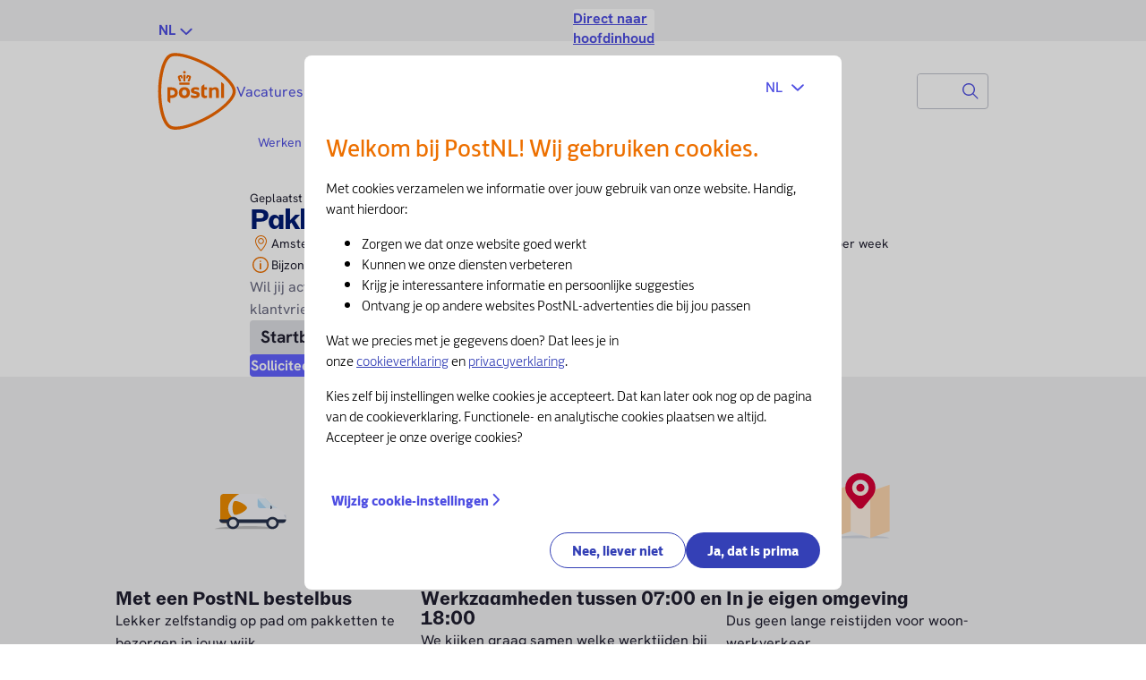

--- FILE ---
content_type: text/html; charset=utf-8
request_url: https://www.postnl.nl/werkenbij/vacatures-in-de-postbezorging-sortering/pakketbezorger-amsterdam-1114-an/
body_size: 14268
content:
<!DOCTYPE html><html lang="nl"><head><meta charSet="utf-8"/><meta name="viewport" content="width=device-width"/><link rel="icon" href="/favicon-postnl-32.png" sizes="any"/><link rel="icon" href="/favicon-postnl-16.png" sizes="16x16"/><link rel="icon" href="/favicon-postnl-32.png" sizes="32x32"/><link rel="icon" href="/favicon-postnl-192.png" sizes="192x192"/><link rel="icon" href="/favicon-postnl-384.png" sizes="384x384"/><title>Pakketbezorger (Amsterdam, 1114 AN) | PostNL</title><link rel="canonical" href="https://www.postnl.nl/werkenbij/vacatures-in-de-postbezorging-sortering/pakketbezorger-amsterdam-1114-an/"/><link rel="alternate" href="https://www.postnl.nl/werkenbij/vacatures-in-de-postbezorging-sortering/pakketbezorger-amsterdam-1114-an/" hrefLang="nl-nl"/><meta name="personalization:title" content=""/><meta name="personalization:subtitle" content=""/><meta name="personalization:link" content=""/><meta name="personalization:image" content=""/><meta name="personalization:imagedesktop" content=""/><meta name="personalization:imagemobile" content=""/><meta name="personalization:status" content="Personalized"/><meta name="name" content="Pakketbezorger"/><meta name="postingChannel" content="Pakketbezorger"/><meta name="og:title" content="Pakketbezorger (Amsterdam, 1114 AN)"/><meta name="twitter:title" content="Pakketbezorger (Amsterdam, 1114 AN)"/><meta name="title" content="Pakketbezorger (Amsterdam, 1114 AN)"/><meta name="jobTitle" content="Pakketbezorger (Amsterdam, 1114 AN)"/><meta name="id" content="56852"/><meta name="lastModified" content="9/4/2025 12:00:00 AM"/><meta name="initialPublishDate" content="9/4/2025 12:00:00 AM"/><meta name="pagelastmodified" content="9/4/2025 12:00:00 AM"/><meta name="contractType" content="Reguliere baan"/><meta name="highlighted" content=""/><meta name="hourPerWeekMin" content="8"/><meta name="hourPerWeekMax" content="8"/><meta name="hourPerDayMin" content="8"/><meta name="hoursPerDayMax" content="8"/><meta name="availability" content="MAANDAG,DINSDAG,WOENSDAG,DONDERDAG,VRIJDAG,ZATERDAG"/><meta name="url" content="pakketbezorger-amsterdam-1114-an"/><meta name="zipcode" content="1114 AN"/><meta name="jobPeriodName" content="Reguliere baan"/><meta name="description"/><meta name="twitter:description"/><meta name="og:description"/><meta name="robots" content="index, follow"/><script type="text/javascript" src="https://shop.postnl.nl/webcomponents/loader.js"></script><script type="application/ld+json">{"@type":"http://schema.onlineintelligence.postnl.nl/Page","type":"vacancy detail","channel":"werkenbij","canonical_name":"PNL | werkenbij | vacatures in de postbezorging sortering | pakketbezorger amsterdam 1114 an","cmsIdentifier":"blt35e2f5f834080a92"}</script><script type="application/ld+json">{"@type":"http://schema.onlineintelligence.postnl.nl/Router","referrer":"","previousPageName":"","previousPageType":""}</script><script type="application/ld+json">{"@type":"http://schema.onlineintelligence.postnl.nl/Website","language":"nl","environment":"production"}</script><script type="application/ld+json" tag-udl-language="true">{"@type":"http://schema.onlineintelligence.postnl.nl/Language","language":"nl_nl"}</script><meta name="next-head-count" content="46"/><link rel="preload" href="/_next/static/css/a354891b60243ec1.css" as="style"/><link rel="stylesheet" href="/_next/static/css/a354891b60243ec1.css" data-n-g=""/><noscript data-n-css=""></noscript><script defer="" nomodule="" src="/_next/static/chunks/polyfills-42372ed130431b0a.js"></script><script src="//try.abtasty.com/0c711e9598849bc4b5799dc7bcbbd784.js" type="text/javascript" defer="" data-nscript="beforeInteractive"></script><script src="/_next/static/chunks/webpack-2df7a8d27de1794c.js" defer=""></script><script src="/_next/static/chunks/framework-49c6cecf1f6d5795.js" defer=""></script><script src="/_next/static/chunks/main-81f41b805e02008d.js" defer=""></script><script src="/_next/static/chunks/pages/_app-5449384832fc7707.js" defer=""></script><script src="/_next/static/chunks/pages/%5B...slug%5D-80f99d2bfa22ba57.js" defer=""></script><script src="/_next/static/RJq7z7gY-awFitSJi6mZF/_buildManifest.js" defer=""></script><script src="/_next/static/RJq7z7gY-awFitSJi6mZF/_ssgManifest.js" defer=""></script></head><body><div id="__next"><div id="postnl-cookie-widget"></div><div class="stamp-provider stamp-theme-light"><div class=" "><div class=""><style>#nprogress{pointer-events:none}#nprogress .bar{background:#f56900;position:fixed;z-index:1031;top:0;left:0;width:100%;height:5px}#nprogress .peg{display:block;position:absolute;right:0;width:100px;height:100%;;opacity:1;-webkit-transform:rotate(3deg) translate(0px,-4px);-ms-transform:rotate(3deg) translate(0px,-4px);transform:rotate(3deg) translate(0px,-4px)}#nprogress .spinner{display:block;position:fixed;z-index:1031;top:15px;right:15px}#nprogress .spinner-icon{width:18px;height:18px;box-sizing:border-box;border:2px solid transparent;border-top-color:#f56900;border-left-color:#f56900;border-radius:50%;-webkit-animation:nprogress-spinner 400ms linear infinite;animation:nprogress-spinner 400ms linear infinite}.nprogress-custom-parent{overflow:hidden;position:relative}.nprogress-custom-parent #nprogress .bar,.nprogress-custom-parent #nprogress .spinner{position:absolute}@-webkit-keyframes nprogress-spinner{0%{-webkit-transform:rotate(0deg)}100%{-webkit-transform:rotate(360deg)}}@keyframes nprogress-spinner{0%{transform:rotate(0deg)}100%{transform:rotate(360deg)}}</style><div class="stamp-skip-links"><a class="stamp-skip-link" id="skiplink-to-content" href="#main-content" tabindex="1">Direct naar hoofdinhoud</a></div><link rel="stylesheet" type="text/css" href="https://jouw.postnl.nl/services/widgets/styles/postnl-fonts.css"/><script type="application/ld+json">{"@context":"https://schema.org/","@type":"BreadcrumbList","itemListElement":[{"@type":"ListItem","item":"https://www.postnl.nl/werkenbij/","position":1,"name":"Werken bij PostNL"},{"@type":"ListItem","item":"https://www.postnl.nl/werkenbij/vacatures-in-de-postbezorging-sortering/","position":2,"name":"Vacatures in de postbezorging & sortering"},{"@type":"ListItem","item":"https://www.postnl.nl/werkenbij/vacatures-in-de-postbezorging-sortering/pakketbezorger-amsterdam-1114-an/","position":3,"name":"Pakketbezorger"}]}</script><header class="main-header" role="banner"><div class="main-header__top inner"><div class="language-chooser"><button class="stamp-button stamp-button--variant-tertiary stamp-button--size-full"><span class="stamp-button__content">NL<span class="stamp-button__icon"><svg width="24" height="24" viewBox="0 0 24 24" fill="none" xmlns="http://www.w3.org/2000/svg" class="language-chooser__chevron" role="presentation"><path fill-rule="evenodd" clip-rule="evenodd" d="M21.624 9.32431L13.1431 17.5719C12.56 18.1388 11.6349 18.1432 11.0464 17.5819L2.41565 9.34896C1.88061 8.83858 1.85929 7.98971 2.36805 7.45295L2.41081 7.40983C2.97545 6.8658 3.86661 6.86307 4.43455 7.40362L12.0996 14.699L19.572 7.41589C20.1318 6.87024 21.0219 6.86756 21.585 7.40983C22.1227 7.9277 22.1402 8.78484 21.624 9.32431Z" fill="currentColor"></path></svg></span></span></button><div class="language-chooser__list-container"><div class="language-chooser__backdrop"></div><ul class="language-chooser__list"><li><a class="language-chooser__option language-chooser__option-active" href="https://www.postnl.nl/werkenbij/vacatures-in-de-postbezorging-sortering/pakketbezorger-amsterdam-1114-an/">NL</a></li><li><a class="language-chooser__option" href="https://www.postnl.nl/en/">EN</a></li></ul></div></div><div class="shopping-cart-wrapper"><shop-mini-cart data-language="nl"></shop-mini-cart></div></div><div class="main-header__bottom inner"><div class="controls"><a class="homelink" rel="Homepage" href="/werkenbij/"><img src="https://cdn.postnl.nl/images/icons/svg/logo-postnl-outline.svg" alt="Postnl.nl"/></a><nav id="main-navigation" class="main-nav about" aria-label="Hoofdmenu"><div id="main-navigation__container"><ul class="main-nav__list main-nav__list--lvl-1"><li class="main-nav__item "><button type="button" aria-expanded="false" aria-controls="Vacatures" class="main-nav__button main-nav__toggle--categories stamp-link stamp-link--size-m"><span class="stamp-link__content">Vacatures<div class="stamp-link__icon stamp-link__icon--end"><svg width="24" height="24" viewBox="0 0 24 24" fill="none" xmlns="http://www.w3.org/2000/svg" class="icon" role="presentation"><path fill-rule="evenodd" clip-rule="evenodd" d="M9.32431 21.624L17.5719 13.1431C18.1388 12.56 18.1432 11.6349 17.5819 11.0464L9.34896 2.41565C8.83858 1.88061 7.98971 1.85929 7.45295 2.36805L7.40983 2.41081C6.8658 2.97545 6.86307 3.86661 7.40362 4.43455L14.699 12.0996L7.41589 19.572C6.87024 20.1318 6.86756 21.0219 7.40983 21.585C7.9277 22.1227 8.78484 22.1402 9.32431 21.624Z" fill="currentColor"></path></svg></div></span></button><div class="main-nav__categories"><ul class="main-nav__list main-nav__list--lvl-2"><li class="main-nav__item "><button type="button" class="main-nav__button main-nav__subtoggle stamp-link stamp-link--size-m"><span>Operatie</span><div class="stamp-link__icon stamp-link__icon--end"><svg width="24" height="24" viewBox="0 0 24 24" fill="none" xmlns="http://www.w3.org/2000/svg" class="icon" role="presentation"><path fill-rule="evenodd" clip-rule="evenodd" d="M9.32431 21.624L17.5719 13.1431C18.1388 12.56 18.1432 11.6349 17.5819 11.0464L9.34896 2.41565C8.83858 1.88061 7.98971 1.85929 7.45295 2.36805L7.40983 2.41081C6.8658 2.97545 6.86307 3.86661 7.40362 4.43455L14.699 12.0996L7.41589 19.572C6.87024 20.1318 6.86756 21.0219 7.40983 21.585C7.9277 22.1227 8.78484 22.1402 9.32431 21.624Z" fill="currentColor"></path></svg></div></button><div class="main-nav__category--pages"><h3 class="stamp-heading stamp-heading--size-s stamp-heading--color-subtle">Operatie</h3><a class="main-nav__link main-nav__link--page stamp-link stamp-link--size-m" href="/werkenbij/vacatures-in-de-postbezorging-sortering/">Alles over Operatie<svg width="24" height="24" viewBox="0 0 24 24" fill="none" xmlns="http://www.w3.org/2000/svg" class="icon" role="presentation"><path fill-rule="evenodd" clip-rule="evenodd" d="M9.32431 21.624L17.5719 13.1431C18.1388 12.56 18.1432 11.6349 17.5819 11.0464L9.34896 2.41565C8.83858 1.88061 7.98971 1.85929 7.45295 2.36805L7.40983 2.41081C6.8658 2.97545 6.86307 3.86661 7.40362 4.43455L14.699 12.0996L7.41589 19.572C6.87024 20.1318 6.86756 21.0219 7.40983 21.585C7.9277 22.1227 8.78484 22.1402 9.32431 21.624Z" fill="currentColor"></path></svg></a><div class="main-nav__lvl-3-section"><h3 class="stamp-heading stamp-heading--size-s stamp-heading--color-subtle">Bekijk vacatures in:</h3><ul class="main-nav__list main-nav__list--lvl-3"><li class="main-nav__item--lvl-3"><a class="main-nav__link stamp-link stamp-link--size-m" href="/werkenbij/vacatures-in-de-postbezorging-sortering/?facets=jobTitle%7CPostbezorger&amp;facets=jobTitle%7CPostbezorger%20op%20scooter&amp;facets=jobTitle%7CPostbezorger%20op%20elektrische%20bakfiets&amp;facets=jobTitle%7CPostmedewerker%20op%20zaterdag&amp;facets=jobTitle%7CPostbezorger%20met%20de%20auto">Postbezorger</a></li><li class="main-nav__item--lvl-3"><a class="main-nav__link stamp-link stamp-link--size-m" href="/werkenbij/vacatures-in-de-postbezorging-sortering/?facets=jobTitle%7CPakketbezorger&amp;facets=jobTitle%7CPakketbezorger%20op%20zaterdag&amp;facets=jobTitle%7CPakketbezorger%20in%20de%20avond&amp;facets=jobTitle%7CPakketbezorger%20licht%20elektrisch%20voertuig&amp;facets=jobTitle%7CFietskoerier">Pakketbezorger</a></li><li class="main-nav__item--lvl-3"><a class="main-nav__link stamp-link stamp-link--size-m" href="/werkenbij/vacatures-in-de-postbezorging-sortering/?facets=jobTitle%7CVrachtwagenchauffeur&amp;facets=jobTitle%7CChauffeur%20Tijdgebonden%20Netwerk&amp;facets=jobTitle%7CPostbezorger%20met%20de%20auto&amp;facets=jobTitle%7CChauffeur%20Stadslogistiek&amp;facets=jobTitle%7CBezorger%20Extra%20Home&amp;facets=jobTitle%7CInstallatiemonteur%20witgoed%20services&amp;facets=jobTitle%7CBijrijder%20Extra%20Home">Chauffeur</a></li><li class="main-nav__item--lvl-3"><a class="main-nav__link stamp-link stamp-link--size-m" href="/werkenbij/vacatures-in-de-postbezorging-sortering/?facets=jobTitle%7CProductiemedewerker&amp;facets=jobTitle%7CPostvoorbereider&amp;facets=jobTitle%7CPostmedewerker%20sorteren&amp;facets=jobTitle%7CPostmedewerker%20op%20zaterdag&amp;facets=jobTitle%7CCo%C3%B6rdinator%20distributie&amp;facets=jobTitle%7CProcesbegeleider&amp;facets=jobTitle%7Co%C3%B6rdinator%20distributie%20express&amp;facets=jobTitle%7CMedewerker%20expeditie&amp;facets=jobTitle%7CProcesexpert&amp;facets=jobTitle%7CService%20technicus&amp;facets=jobTitle%7CTechnisch%20Operator&amp;facets=jobTitle%7CSplitser&amp;facets=jobTitle%7CAllround%20medewerker%20sorteren&amp;facets=jobTitle%7CMedewerker%20sorteren%20pakketten&amp;facets=jobTitle%7COperator%20sorteermachine">Sorteermedewerker</a></li></ul></div></div></li><li class="main-nav__item "><button type="button" class="main-nav__button main-nav__subtoggle stamp-link stamp-link--size-m"><span>Kantoor</span><div class="stamp-link__icon stamp-link__icon--end"><svg width="24" height="24" viewBox="0 0 24 24" fill="none" xmlns="http://www.w3.org/2000/svg" class="icon" role="presentation"><path fill-rule="evenodd" clip-rule="evenodd" d="M9.32431 21.624L17.5719 13.1431C18.1388 12.56 18.1432 11.6349 17.5819 11.0464L9.34896 2.41565C8.83858 1.88061 7.98971 1.85929 7.45295 2.36805L7.40983 2.41081C6.8658 2.97545 6.86307 3.86661 7.40362 4.43455L14.699 12.0996L7.41589 19.572C6.87024 20.1318 6.86756 21.0219 7.40983 21.585C7.9277 22.1227 8.78484 22.1402 9.32431 21.624Z" fill="currentColor"></path></svg></div></button><div class="main-nav__category--pages"><h3 class="stamp-heading stamp-heading--size-s stamp-heading--color-subtle">Kantoor</h3><a class="main-nav__link main-nav__link--page stamp-link stamp-link--size-m" href="/werkenbij/vacatures-voor-hbo-en-wo/">Alles over Kantoor<svg width="24" height="24" viewBox="0 0 24 24" fill="none" xmlns="http://www.w3.org/2000/svg" class="icon" role="presentation"><path fill-rule="evenodd" clip-rule="evenodd" d="M9.32431 21.624L17.5719 13.1431C18.1388 12.56 18.1432 11.6349 17.5819 11.0464L9.34896 2.41565C8.83858 1.88061 7.98971 1.85929 7.45295 2.36805L7.40983 2.41081C6.8658 2.97545 6.86307 3.86661 7.40362 4.43455L14.699 12.0996L7.41589 19.572C6.87024 20.1318 6.86756 21.0219 7.40983 21.585C7.9277 22.1227 8.78484 22.1402 9.32431 21.624Z" fill="currentColor"></path></svg></a><div class="main-nav__lvl-3-section"><h3 class="stamp-heading stamp-heading--size-s stamp-heading--color-subtle">Bekijk vacatures in:</h3><ul class="main-nav__list main-nav__list--lvl-3"><li class="main-nav__item--lvl-3"><a class="main-nav__link stamp-link stamp-link--size-m" href="/werkenbij/vacatures-voor-hbo-en-wo/?facets=discipline%7CIT%20-%20software%20development&amp;facets=discipline%7CIT%20-%20platforms%20and%20solutions&amp;facets=discipline%7CIT%20-%20management%20and%20architecture&amp;facets=discipline%7CIT%20-%20support">IT</a></li><li class="main-nav__item--lvl-3"><a class="main-nav__link stamp-link stamp-link--size-m" href="/werkenbij/vacatures-voor-hbo-en-wo/?facets=discipline%7CData%20and%20analytics">Data</a></li><li class="main-nav__item--lvl-3"><a class="main-nav__link stamp-link stamp-link--size-m" href="/werkenbij/vacatures-voor-hbo-en-wo/?facets=discipline%7CLogistiek">Logistiek management</a></li><li class="main-nav__item--lvl-3"><a class="main-nav__link stamp-link stamp-link--size-m" href="/werkenbij/vacatures-voor-hbo-en-wo/?facets=discipline%7CFinance">Finance</a></li><li class="main-nav__item--lvl-3"><a class="main-nav__link stamp-link stamp-link--size-m" href="/werkenbij/vacatures-voor-hbo-en-wo/?facets=function%7CTraineeship&amp;facets=function%7CStage">Traineeships &amp; stages</a></li></ul></div></div></li></ul></div></li><li class="main-nav__item "><button type="button" aria-expanded="false" aria-controls="Vakgebieden" class="main-nav__button main-nav__toggle--categories stamp-link stamp-link--size-m"><span class="stamp-link__content">Vakgebieden<div class="stamp-link__icon stamp-link__icon--end"><svg width="24" height="24" viewBox="0 0 24 24" fill="none" xmlns="http://www.w3.org/2000/svg" class="icon" role="presentation"><path fill-rule="evenodd" clip-rule="evenodd" d="M9.32431 21.624L17.5719 13.1431C18.1388 12.56 18.1432 11.6349 17.5819 11.0464L9.34896 2.41565C8.83858 1.88061 7.98971 1.85929 7.45295 2.36805L7.40983 2.41081C6.8658 2.97545 6.86307 3.86661 7.40362 4.43455L14.699 12.0996L7.41589 19.572C6.87024 20.1318 6.86756 21.0219 7.40983 21.585C7.9277 22.1227 8.78484 22.1402 9.32431 21.624Z" fill="currentColor"></path></svg></div></span></button><div class="main-nav__categories"><ul class="main-nav__list main-nav__list--lvl-2"><li class="main-nav__item "><button type="button" class="main-nav__button main-nav__subtoggle stamp-link stamp-link--size-m"><span>Operatie</span><div class="stamp-link__icon stamp-link__icon--end"><svg width="24" height="24" viewBox="0 0 24 24" fill="none" xmlns="http://www.w3.org/2000/svg" class="icon" role="presentation"><path fill-rule="evenodd" clip-rule="evenodd" d="M9.32431 21.624L17.5719 13.1431C18.1388 12.56 18.1432 11.6349 17.5819 11.0464L9.34896 2.41565C8.83858 1.88061 7.98971 1.85929 7.45295 2.36805L7.40983 2.41081C6.8658 2.97545 6.86307 3.86661 7.40362 4.43455L14.699 12.0996L7.41589 19.572C6.87024 20.1318 6.86756 21.0219 7.40983 21.585C7.9277 22.1227 8.78484 22.1402 9.32431 21.624Z" fill="currentColor"></path></svg></div></button><div class="main-nav__category--pages"><h3 class="stamp-heading stamp-heading--size-s stamp-heading--color-subtle">Operatie</h3><a class="main-nav__link main-nav__link--page stamp-link stamp-link--size-m" href="/werkenbij/productie/">Alles over Operatie<svg width="24" height="24" viewBox="0 0 24 24" fill="none" xmlns="http://www.w3.org/2000/svg" class="icon" role="presentation"><path fill-rule="evenodd" clip-rule="evenodd" d="M9.32431 21.624L17.5719 13.1431C18.1388 12.56 18.1432 11.6349 17.5819 11.0464L9.34896 2.41565C8.83858 1.88061 7.98971 1.85929 7.45295 2.36805L7.40983 2.41081C6.8658 2.97545 6.86307 3.86661 7.40362 4.43455L14.699 12.0996L7.41589 19.572C6.87024 20.1318 6.86756 21.0219 7.40983 21.585C7.9277 22.1227 8.78484 22.1402 9.32431 21.624Z" fill="currentColor"></path></svg></a><div class="main-nav__lvl-3-section"><h3 class="stamp-heading stamp-heading--size-s stamp-heading--color-subtle">Meer over:</h3><ul class="main-nav__list main-nav__list--lvl-3"><li class="main-nav__item--lvl-3"><a class="main-nav__link stamp-link stamp-link--size-m" href="/werkenbij/productie/postbezorger/">Postbezorger</a></li><li class="main-nav__item--lvl-3"><a class="main-nav__link stamp-link stamp-link--size-m" href="/werkenbij/productie/pakketbezorger/">Pakketbezorger</a></li><li class="main-nav__item--lvl-3"><a class="main-nav__link stamp-link stamp-link--size-m" href="/werkenbij/productie/postvoorbereider/">Postvoorbereider</a></li><li class="main-nav__item--lvl-3"><a class="main-nav__link stamp-link stamp-link--size-m" href="/werkenbij/productie/postsorteerder/">Postsorteerder</a></li><li class="main-nav__item--lvl-3"><a class="main-nav__link stamp-link stamp-link--size-m" href="/werkenbij/productie/vrachtwagenchauffeur/">Vrachtwagenchauffeur</a></li><li class="main-nav__item--lvl-3"><a class="main-nav__link stamp-link stamp-link--size-m" href="/werkenbij/productie/bezorgpartner/">Werken als bezorgpartner bij PostNL</a></li></ul></div></div></li><li class="main-nav__item "><button type="button" class="main-nav__button main-nav__subtoggle stamp-link stamp-link--size-m"><span>Kantoor</span><div class="stamp-link__icon stamp-link__icon--end"><svg width="24" height="24" viewBox="0 0 24 24" fill="none" xmlns="http://www.w3.org/2000/svg" class="icon" role="presentation"><path fill-rule="evenodd" clip-rule="evenodd" d="M9.32431 21.624L17.5719 13.1431C18.1388 12.56 18.1432 11.6349 17.5819 11.0464L9.34896 2.41565C8.83858 1.88061 7.98971 1.85929 7.45295 2.36805L7.40983 2.41081C6.8658 2.97545 6.86307 3.86661 7.40362 4.43455L14.699 12.0996L7.41589 19.572C6.87024 20.1318 6.86756 21.0219 7.40983 21.585C7.9277 22.1227 8.78484 22.1402 9.32431 21.624Z" fill="currentColor"></path></svg></div></button><div class="main-nav__category--pages"><h3 class="stamp-heading stamp-heading--size-s stamp-heading--color-subtle">Kantoor</h3><a class="main-nav__link main-nav__link--page stamp-link stamp-link--size-m" href="/werkenbij/professionals/">Alles over Kantoor<svg width="24" height="24" viewBox="0 0 24 24" fill="none" xmlns="http://www.w3.org/2000/svg" class="icon" role="presentation"><path fill-rule="evenodd" clip-rule="evenodd" d="M9.32431 21.624L17.5719 13.1431C18.1388 12.56 18.1432 11.6349 17.5819 11.0464L9.34896 2.41565C8.83858 1.88061 7.98971 1.85929 7.45295 2.36805L7.40983 2.41081C6.8658 2.97545 6.86307 3.86661 7.40362 4.43455L14.699 12.0996L7.41589 19.572C6.87024 20.1318 6.86756 21.0219 7.40983 21.585C7.9277 22.1227 8.78484 22.1402 9.32431 21.624Z" fill="currentColor"></path></svg></a><div class="main-nav__lvl-3-section"><h3 class="stamp-heading stamp-heading--size-s stamp-heading--color-subtle">Meer over:</h3><ul class="main-nav__list main-nav__list--lvl-3"><li class="main-nav__item--lvl-3"><a class="main-nav__link stamp-link stamp-link--size-m" href="/werkenbij/professionals/it/">IT</a></li><li class="main-nav__item--lvl-3"><a class="main-nav__link stamp-link stamp-link--size-m" href="/werkenbij/professionals/logistiek-en-management/">Logistiek &amp; Management</a></li><li class="main-nav__item--lvl-3"><a class="main-nav__link stamp-link stamp-link--size-m" href="/werkenbij/professionals/finance/">Finance</a></li><li class="main-nav__item--lvl-3"><a class="main-nav__link stamp-link stamp-link--size-m" href="/werkenbij/professionals/hr/">HR</a></li><li class="main-nav__item--lvl-3"><a class="main-nav__link stamp-link stamp-link--size-m" href="/werkenbij/professionals/digital/">Digital</a></li><li class="main-nav__item--lvl-3"><a class="main-nav__link stamp-link stamp-link--size-m" href="/werkenbij/stage/">Stage</a></li><li class="main-nav__item--lvl-3"><a class="main-nav__link stamp-link stamp-link--size-m" href="/werkenbij/traineeship/">Traineeship</a></li></ul></div></div></li></ul></div></li><li class="main-nav__item"><a class="stamp-link stamp-link--size-m main-nav__button main-nav__link " target="_self" href="/werkenbij/postnl-als-jouw-werkgever/"><span class="stamp-link__content">PostNL als werkgever</span></a></li><li class="main-nav__item"><a class="stamp-link stamp-link--size-m main-nav__button main-nav__link " target="_self" href="/werkenbij/vragen-en-contact/"><span class="stamp-link__content">Contact</span></a></li></ul></div></nav><div class="user-menu-wrapper"></div><form class="pci-search" method="get" role="search"><label class="pci-search__label visually-hidden" for="header-search-field">Search</label><div class="pci-search__wrapper"><input type="text" autoComplete="off" id="header-search-field" name="query" role="combobox" aria-autocomplete="list" aria-expanded="false" aria-controls="search-suggestions" class="pci-search__input" placeholder="Zoek naar..." value=""/><button class="stamp-button stamp-button--variant-primary stamp-button--size-full pci-search__submit" type="submit"><span class="stamp-button__content"><span class="visually-hidden">Zoek naar...</span><svg width="24" height="24" viewBox="0 0 24 24" fill="none" xmlns="http://www.w3.org/2000/svg" role="presentation"><path fill-rule="evenodd" clip-rule="evenodd" d="M10 15.5995C6.912 15.5995 4.4 13.0875 4.4 9.99951C4.4 6.91151 6.912 4.40051 10 4.40051C13.088 4.40051 15.6 6.91151 15.6 9.99951C15.6 13.0875 13.088 15.5995 10 15.5995ZM20.318 19.6705C20.298 19.4255 20.136 19.2165 19.941 19.0225L15.387 14.4675C16.394 13.2555 17 11.6995 17 9.99951C17 6.13351 13.866 2.99951 10 2.99951C6.134 2.99951 3 6.13351 3 9.99951C3 13.8665 6.134 16.9995 10 16.9995C11.699 16.9995 13.256 16.3945 14.468 15.3875L20.007 20.9255C20.034 20.9525 20.077 20.9255 20.103 20.9005C20.166 20.8375 20.344 19.9965 20.318 19.6705Z" fill="currentColor"></path></svg></span></button></div></form></div></div></header><div class="outer outer--flush outer--breadcrumbs"><div class="inner"><div class="pci-breadcrumbs"><div class="stamp-breadcrumbs stamp-breadcrumbs--small"><div class="stamp-breadcrumb"><a class="stamp-breadcrumb__item stamp-breadcrumb__item--link stamp-link stamp-link--size-s" aria-label="Kruimelpad" href="/werkenbij/vacatures-in-de-postbezorging-sortering/"><div class="stamp-link__icon stamp-link__icon--start" aria-hidden="true"><div class="stamp-icon stamp-icon--size-s stamp-breadcrumb__icon stamp-breadcrumb__icon--start" role="presentation"><span aria-hidden="true" class="stamp-icon__content"><svg width="24" height="24" viewBox="0 0 24 24" fill="none" xmlns="http://www.w3.org/2000/svg" role="presentation"><path fill-rule="evenodd" clip-rule="evenodd" d="M14.6757 21.624L6.42815 13.1431C5.8612 12.56 5.85677 11.6349 6.41809 11.0464L14.651 2.41565C15.1614 1.88061 16.0103 1.85929 16.547 2.36805L16.5902 2.41081C17.1342 2.97545 17.1369 3.86661 16.5964 4.43455L9.30096 12.0996L16.5841 19.572C17.1298 20.1318 17.1324 21.0219 16.5902 21.585C16.0723 22.1227 15.2152 22.1402 14.6757 21.624Z" fill="currentColor"></path></svg></span></div></div><span class="stamp-link__content">Vacatures in de postbezorging &amp; sortering</span></a></div></div><nav aria-label="Kruimelpad" class="stamp-breadcrumbs stamp-breadcrumbs--large"><ol class="stamp-breadcrumbs__list"><li class="stamp-breadcrumb"><a class="stamp-breadcrumb__item stamp-breadcrumb__item--link stamp-link stamp-link--size-s" href="/werkenbij/"><span class="stamp-link__content">Werken bij PostNL<div class="stamp-link__icon stamp-link__icon--end" aria-hidden="true"><div class="stamp-icon stamp-icon--size-s stamp-breadcrumb__icon stamp-breadcrumb__icon--end" role="presentation"><span aria-hidden="true" class="stamp-icon__content"><svg width="24" height="24" viewBox="0 0 24 24" fill="none" xmlns="http://www.w3.org/2000/svg" role="presentation"><path fill-rule="evenodd" clip-rule="evenodd" d="M9.32431 21.624L17.5719 13.1431C18.1388 12.56 18.1432 11.6349 17.5819 11.0464L9.34896 2.41565C8.83858 1.88061 7.98971 1.85929 7.45295 2.36805L7.40983 2.41081C6.8658 2.97545 6.86307 3.86661 7.40362 4.43455L14.699 12.0996L7.41589 19.572C6.87024 20.1318 6.86756 21.0219 7.40983 21.585C7.9277 22.1227 8.78484 22.1402 9.32431 21.624Z" fill="currentColor"></path></svg></span></div></div></span></a></li><li class="stamp-breadcrumb"><a class="stamp-breadcrumb__item stamp-breadcrumb__item--link stamp-link stamp-link--size-s" href="/werkenbij/vacatures-in-de-postbezorging-sortering/"><span class="stamp-link__content">Vacatures in de postbezorging &amp; sortering<div class="stamp-link__icon stamp-link__icon--end" aria-hidden="true"><div class="stamp-icon stamp-icon--size-s stamp-breadcrumb__icon stamp-breadcrumb__icon--end" role="presentation"><span aria-hidden="true" class="stamp-icon__content"><svg width="24" height="24" viewBox="0 0 24 24" fill="none" xmlns="http://www.w3.org/2000/svg" role="presentation"><path fill-rule="evenodd" clip-rule="evenodd" d="M9.32431 21.624L17.5719 13.1431C18.1388 12.56 18.1432 11.6349 17.5819 11.0464L9.34896 2.41565C8.83858 1.88061 7.98971 1.85929 7.45295 2.36805L7.40983 2.41081C6.8658 2.97545 6.86307 3.86661 7.40362 4.43455L14.699 12.0996L7.41589 19.572C6.87024 20.1318 6.86756 21.0219 7.40983 21.585C7.9277 22.1227 8.78484 22.1402 9.32431 21.624Z" fill="currentColor"></path></svg></span></div></div></span></a></li><li class="stamp-breadcrumb"><span class="stamp-breadcrumb__item">Pakketbezorger</span></li></ol></nav></div></div></div><main id="main-content" tabindex="-1" class=""><div id=""><div class="pci-loading-panel" id="werkenbij---vacature-details---operationele-vacatures--loader"><svg class="pci-loading-panel__loader" viewBox="0 0 100 100" xmlns="http://www.w3.org/2000/svg"><circle cx="50" cy="50" r="45"></circle></svg></div><div id="werkenbij---vacature-details---operationele-vacatures" class="pci-killerapp__container"><pnl-vacancy-details-component url-parameter="pathname" application-url="/werkenbij/sollicitatie/?id={0}" base-url="/werkenbij/vacatures-in-de-postbezorging-sortering/" data-pnl-datalayer-initializing></pnl-vacancy-details-component></div></div><section class="outer"><div class="inner"><div class="ktv-element"></div></div></section></main><footer><div><div class="outer outer--flush"><div class="outer outer--flush footer-dynamic"><div class="inner"><div class="footer-column"><div class="pci-link-list"><div class="pci-link-list__header"><h4 class="stamp-heading stamp-heading--size-s stamp-heading--color-subtle">Vacatures</h4></div><ul class="stamp-link-list"><li class="stamp-link-list-item"><a class="stamp-link stamp-link--size-s " target="_self" href="https://www.postnl.nl/werkenbij/vacatures-in-de-postbezorging-sortering/"><span class="stamp-link__content">Vacatures in de operatie</span></a></li><li class="stamp-link-list-item"><a class="stamp-link stamp-link--size-s " target="_self" href="https://www.postnl.nl/werkenbij/vacatures-voor-hbo-en-wo/"><span class="stamp-link__content">Vacatures op kantoor</span></a></li><li class="stamp-link-list-item"><a class="stamp-link stamp-link--size-s " target="_self" href="https://www.postnl.nl/werkenbij/vacatures-voor-hbo-en-wo/?facets=function%7CTraineeship&amp;facets=function%7CStage"><span class="stamp-link__content">Traineeships en stages</span></a></li></ul><div class="pci-cta__container"></div></div><div class="pci-link-list--collapsible"><div class="pci-collapsible"><button class="pci-collapsible__trigger" type="button" aria-expanded="false"><span class="pci-collapsible__label">Vacatures</span><svg width="24" height="24" viewBox="0 0 24 24" fill="none" xmlns="http://www.w3.org/2000/svg" class="icon" role="presentation"><path fill-rule="evenodd" clip-rule="evenodd" d="M21.624 9.32431L13.1431 17.5719C12.56 18.1388 11.6349 18.1432 11.0464 17.5819L2.41565 9.34896C1.88061 8.83858 1.85929 7.98971 2.36805 7.45295L2.41081 7.40983C2.97545 6.8658 3.86661 6.86307 4.43455 7.40362L12.0996 14.699L19.572 7.41589C20.1318 6.87024 21.0219 6.86756 21.585 7.40983C22.1227 7.9277 22.1402 8.78484 21.624 9.32431Z" fill="currentColor"></path></svg></button></div></div></div><div class="footer-column"><div class="pci-link-list"><div class="pci-link-list__header"><h4 class="stamp-heading stamp-heading--size-s stamp-heading--color-subtle">Vakgebieden operatie</h4></div><ul class="stamp-link-list"><li class="stamp-link-list-item"><a class="stamp-link stamp-link--size-s " target="_self" href="https://www.postnl.nl/werkenbij/productie/postbezorger/"><span class="stamp-link__content">Postbezorger</span></a></li><li class="stamp-link-list-item"><a class="stamp-link stamp-link--size-s " target="_self" href="https://www.postnl.nl/werkenbij/productie/pakketbezorger/"><span class="stamp-link__content">Pakketbezorger</span></a></li><li class="stamp-link-list-item"><a class="stamp-link stamp-link--size-s " target="_self" href="https://www.postnl.nl/werkenbij/productie/postsorteerder/"><span class="stamp-link__content">Postsorteerder</span></a></li><li class="stamp-link-list-item"><a class="stamp-link stamp-link--size-s " target="_self" href="https://www.postnl.nl/werkenbij/productie/postvoorbereider/"><span class="stamp-link__content">Postvoorbereider</span></a></li><li class="stamp-link-list-item"><a class="stamp-link stamp-link--size-s " target="_self" href="https://www.postnl.nl/werkenbij/productie/werken-op-een-sorteercentrum/"><span class="stamp-link__content">Werken op een sorteercentrum</span></a></li><li class="stamp-link-list-item"><a class="stamp-link stamp-link--size-s " target="_self" href="https://www.postnl.nl/werkenbij/productie/vrachtwagenchauffeur/"><span class="stamp-link__content">Vrachtwagenchauffeur</span></a></li><li class="stamp-link-list-item"><a class="stamp-link stamp-link--size-s " target="_self" href="https://www.postnl.nl/werkenbij/productie/fietskoerier/"><span class="stamp-link__content">Fietskoerier</span></a></li></ul><div class="pci-cta__container"></div></div><div class="pci-link-list--collapsible"><div class="pci-collapsible"><button class="pci-collapsible__trigger" type="button" aria-expanded="false"><span class="pci-collapsible__label">Vakgebieden operatie</span><svg width="24" height="24" viewBox="0 0 24 24" fill="none" xmlns="http://www.w3.org/2000/svg" class="icon" role="presentation"><path fill-rule="evenodd" clip-rule="evenodd" d="M21.624 9.32431L13.1431 17.5719C12.56 18.1388 11.6349 18.1432 11.0464 17.5819L2.41565 9.34896C1.88061 8.83858 1.85929 7.98971 2.36805 7.45295L2.41081 7.40983C2.97545 6.8658 3.86661 6.86307 4.43455 7.40362L12.0996 14.699L19.572 7.41589C20.1318 6.87024 21.0219 6.86756 21.585 7.40983C22.1227 7.9277 22.1402 8.78484 21.624 9.32431Z" fill="currentColor"></path></svg></button></div></div></div><div class="footer-column"><div class="pci-link-list"><div class="pci-link-list__header"><h4 class="stamp-heading stamp-heading--size-s stamp-heading--color-subtle"> Vakgebieden kantoor &amp; staf</h4></div><ul class="stamp-link-list"><li class="stamp-link-list-item"><a class="stamp-link stamp-link--size-s " target="_self" href="https://www.postnl.nl/werkenbij/professionals/logistiek-en-management/"><span class="stamp-link__content">Logistiek management</span></a></li><li class="stamp-link-list-item"><a class="stamp-link stamp-link--size-s " target="_self" href="https://www.postnl.nl/werkenbij/professionals/it/"><span class="stamp-link__content">IT</span></a></li><li class="stamp-link-list-item"><a class="stamp-link stamp-link--size-s " target="_self" href="https://www.postnl.nl/werkenbij/professionals/digital/"><span class="stamp-link__content">Digital</span></a></li><li class="stamp-link-list-item"><a class="stamp-link stamp-link--size-s " target="_self" href="https://www.postnl.nl/werkenbij/professionals/hr/"><span class="stamp-link__content">HR</span></a></li><li class="stamp-link-list-item"><a class="stamp-link stamp-link--size-s " target="_self" href="https://www.postnl.nl/werkenbij/professionals/finance/"><span class="stamp-link__content">Finance</span></a></li><li class="stamp-link-list-item"><a class="stamp-link stamp-link--size-s " target="_self" href="https://www.postnl.nl/werkenbij/stage/"><span class="stamp-link__content">Stage</span></a></li><li class="stamp-link-list-item"><a class="stamp-link stamp-link--size-s " target="_self" href="/werkenbij/interim/"><span class="stamp-link__content">Interim</span></a></li></ul><div class="pci-cta__container"></div></div><div class="pci-link-list--collapsible"><div class="pci-collapsible"><button class="pci-collapsible__trigger" type="button" aria-expanded="false"><span class="pci-collapsible__label"> Vakgebieden kantoor &amp; staf</span><svg width="24" height="24" viewBox="0 0 24 24" fill="none" xmlns="http://www.w3.org/2000/svg" class="icon" role="presentation"><path fill-rule="evenodd" clip-rule="evenodd" d="M21.624 9.32431L13.1431 17.5719C12.56 18.1388 11.6349 18.1432 11.0464 17.5819L2.41565 9.34896C1.88061 8.83858 1.85929 7.98971 2.36805 7.45295L2.41081 7.40983C2.97545 6.8658 3.86661 6.86307 4.43455 7.40362L12.0996 14.699L19.572 7.41589C20.1318 6.87024 21.0219 6.86756 21.585 7.40983C22.1227 7.9277 22.1402 8.78484 21.624 9.32431Z" fill="currentColor"></path></svg></button></div></div></div><div class="footer-column"><div class="pci-link-list"><div class="pci-link-list__header"><h4 class="stamp-heading stamp-heading--size-s stamp-heading--color-subtle">Over werken bij PostNL</h4></div><ul class="stamp-link-list"><li class="stamp-link-list-item"><a class="stamp-link stamp-link--size-s " target="_self" href="https://www.postnl.nl/werkenbij/postnl-als-jouw-werkgever/"><span class="stamp-link__content">PostNL als werkgever</span></a></li><li class="stamp-link-list-item"><a class="stamp-link stamp-link--size-s " target="_self" href="https://www.postnl.nl/werkenbij/professionals/arbeidsvoorwaarden/"><span class="stamp-link__content">Arbeidsvoorwaarden</span></a></li><li class="stamp-link-list-item"><a class="stamp-link stamp-link--size-s " target="_self" href="https://www.postnl.nl/privacy-verklaring/sollicitanten/"><span class="stamp-link__content">Privacy</span></a></li><li class="stamp-link-list-item"><a class="stamp-link stamp-link--size-s " target="_self" href="https://www.postnl.nl/werkenbij/vragen-en-contact/"><span class="stamp-link__content">Veel gestelde vragen</span></a></li><li class="stamp-link-list-item"><a class="stamp-link stamp-link--size-s " target="_self" href="https://www.postnl.nl/werkenbij/vragen-en-contact/#contact"><span class="stamp-link__content">Contact</span></a></li></ul><div class="pci-cta__container"></div></div><div class="pci-link-list--collapsible"><div class="pci-collapsible"><button class="pci-collapsible__trigger" type="button" aria-expanded="false"><span class="pci-collapsible__label">Over werken bij PostNL</span><svg width="24" height="24" viewBox="0 0 24 24" fill="none" xmlns="http://www.w3.org/2000/svg" class="icon" role="presentation"><path fill-rule="evenodd" clip-rule="evenodd" d="M21.624 9.32431L13.1431 17.5719C12.56 18.1388 11.6349 18.1432 11.0464 17.5819L2.41565 9.34896C1.88061 8.83858 1.85929 7.98971 2.36805 7.45295L2.41081 7.40983C2.97545 6.8658 3.86661 6.86307 4.43455 7.40362L12.0996 14.699L19.572 7.41589C20.1318 6.87024 21.0219 6.86756 21.585 7.40983C22.1227 7.9277 22.1402 8.78484 21.624 9.32431Z" fill="currentColor"></path></svg></button></div></div></div></div></div></div></div><div><div class="outer outer--flush footer-static"><div class="inner"><div class="footer-column"><div class="pci-link-list"><div class="pci-link-list__header"><h4 class="stamp-heading stamp-heading--size-s stamp-heading--color-subtle">Direct regelen</h4></div><ul class="stamp-link-list"><li class="stamp-link-list-item"><a class="stamp-link stamp-link--size-s " target="_self" href="https://jouw.postnl.nl/track-and-trace/"><span class="stamp-link__content">Track &amp; trace</span></a></li><li class="stamp-link-list-item"><a class="stamp-link stamp-link--size-s " target="_blank" href="/postcode-zoeken/"><span class="stamp-link__content">Postcode zoeken</span></a></li><li class="stamp-link-list-item"><a class="stamp-link stamp-link--size-s " target="_self" href="https://jouw.postnl.nl/online-versturen/nl-NL/pakket/kiezen?language=nl"><span class="stamp-link__content">Versturen</span></a></li><li class="stamp-link-list-item"><a class="stamp-link stamp-link--size-s " target="_self" href="https://www.postnl.nl/locatiewijzer/"><span class="stamp-link__content">PostNL-punten</span></a></li></ul><div class="pci-cta__container"></div></div><div class="pci-link-list--collapsible"><div class="pci-collapsible"><button class="pci-collapsible__trigger" type="button" aria-expanded="false"><span class="pci-collapsible__label">Direct regelen</span><svg width="24" height="24" viewBox="0 0 24 24" fill="none" xmlns="http://www.w3.org/2000/svg" class="icon" role="presentation"><path fill-rule="evenodd" clip-rule="evenodd" d="M21.624 9.32431L13.1431 17.5719C12.56 18.1388 11.6349 18.1432 11.0464 17.5819L2.41565 9.34896C1.88061 8.83858 1.85929 7.98971 2.36805 7.45295L2.41081 7.40983C2.97545 6.8658 3.86661 6.86307 4.43455 7.40362L12.0996 14.699L19.572 7.41589C20.1318 6.87024 21.0219 6.86756 21.585 7.40983C22.1227 7.9277 22.1402 8.78484 21.624 9.32431Z" fill="currentColor"></path></svg></button></div></div></div><div class="footer-column"><div class="pci-link-list"><div class="pci-link-list__header"><h4 class="stamp-heading stamp-heading--size-xs stamp-heading--color-subtle">PostNL-app</h4></div><ul class="stamp-link-list"><li class="stamp-link-list-item"><a class="stamp-link stamp-link--size-s" href="https://apps.apple.com/nl/app/postnl/id513218878"><div class="stamp-link__icon stamp-link__icon--start" aria-hidden="true"><svg width="24" height="24" viewBox="0 0 24 24" fill="none" xmlns="http://www.w3.org/2000/svg" role="presentation"><path fill-rule="evenodd" clip-rule="evenodd" d="M14.8899 5.03365C15.5761 4.2305 16.038 3.11244 15.912 2C14.9229 2.03844 13.7269 2.63732 13.0174 3.44004C12.3816 4.15085 11.8248 5.28861 11.9749 6.37899C13.0774 6.46148 14.2038 5.83728 14.8899 5.03365ZM17.3627 12.0941C17.3903 14.9695 19.9714 15.9263 20 15.9384C19.9781 16.0059 19.5876 17.302 18.6401 18.6408C17.8211 19.7983 16.9711 20.9514 15.6321 20.9753C14.3164 20.9987 13.8933 20.2209 12.389 20.2209C10.8853 20.2209 10.4152 20.9514 9.1697 20.9987C7.8772 21.046 6.89295 19.7471 6.06714 18.5939C4.37971 16.235 3.09014 11.9282 4.82171 9.0211C5.68189 7.57737 7.21914 6.66315 8.88764 6.63976C10.1569 6.61631 11.3548 7.46539 12.1308 7.46539C12.9061 7.46539 14.3619 6.44432 15.8923 6.59425C16.533 6.62006 18.3314 6.84451 19.4863 8.47896C19.3933 8.53474 17.3404 9.69027 17.3627 12.0941Z" fill="currentColor"></path></svg></div><span class="stamp-link__content">iOS</span></a></li><li class="stamp-link-list-item"><a class="stamp-link stamp-link--size-s" href="https://play.google.com/store/apps/details?id=nl.tpp.mobile.android&amp;hl=en&amp;gl=US"><div class="stamp-link__icon stamp-link__icon--start" aria-hidden="true"><svg xmlns="http://www.w3.org/2000/svg" width="24" height="24" fill="none" viewBox="0 0 24 24" role="presentation"><path fill="currentColor" fill-rule="evenodd" d="M15.302 4.993c0-.299-.247-.542-.55-.542-.303 0-.55.243-.55.542 0 .298.247.534.55.534.303 0 .55-.236.55-.534zm-5.504 0c0-.299-.247-.542-.55-.542-.303 0-.55.243-.55.542 0 .298.247.534.55.534.303 0 .55-.236.55-.534zm-.55-2.135l-.994-1.7s-.045-.092.045-.142c.09-.05.147.036.147.036l1.009 1.716c.768-.337 1.631-.527 2.545-.527.913 0 1.777.19 2.545.527l1.01-1.716s.059-.086.149-.036c.089.05.041.141.041.141l-.993 1.7c1.809.874 3.034 2.584 3.034 4.546H6.213c0-1.962 1.226-3.672 3.035-4.545zm-3.081 13.85V8.067h11.665v8.643c0 .429-.527.99-.963.99H15.5v2.946c0 .75-.562 1.355-1.253 1.355-.691 0-1.246-.604-1.246-1.355V17.7h-2.003v2.946c0 .75-.555 1.355-1.246 1.355-.69 0-1.246-.604-1.246-1.355V17.7H7.13c-.436 0-.962-.561-.962-.99zm-1.92-8.823c.69 0 1.247.607 1.247 1.355v5.127c0 .748-.558 1.355-1.247 1.355-.689 0-1.247-.607-1.247-1.354V9.24c0-.748.558-1.355 1.247-1.355zM21 9.24c0-.748-.558-1.355-1.247-1.355-.689 0-1.247.607-1.247 1.355v5.127c0 .748.558 1.355 1.247 1.355.689 0 1.247-.607 1.247-1.354V9.24z" clip-rule="evenodd"></path><mask id="AndroidIcon__repclh836a" width="18" height="21" x="3" y="1" maskUnits="userSpaceOnUse"><path fill="currentColor" fill-rule="evenodd" d="M15.302 4.993c0-.299-.247-.542-.55-.542-.303 0-.55.243-.55.542 0 .298.247.534.55.534.303 0 .55-.236.55-.534zm-5.504 0c0-.299-.247-.542-.55-.542-.303 0-.55.243-.55.542 0 .298.247.534.55.534.303 0 .55-.236.55-.534zm-.55-2.135l-.994-1.7s-.045-.092.045-.142c.09-.05.147.036.147.036l1.009 1.716c.768-.337 1.631-.527 2.545-.527.913 0 1.777.19 2.545.527l1.01-1.716s.059-.086.149-.036c.089.05.041.141.041.141l-.993 1.7c1.809.874 3.034 2.584 3.034 4.546H6.213c0-1.962 1.226-3.672 3.035-4.545zm-3.081 13.85V8.067h11.665v8.643c0 .429-.527.99-.963.99H15.5v2.946c0 .75-.562 1.355-1.253 1.355-.691 0-1.246-.604-1.246-1.355V17.7h-2.003v2.946c0 .75-.555 1.355-1.246 1.355-.69 0-1.246-.604-1.246-1.355V17.7H7.13c-.436 0-.962-.561-.962-.99zm-1.92-8.823c.69 0 1.247.607 1.247 1.355v5.127c0 .748-.558 1.355-1.247 1.355-.689 0-1.247-.607-1.247-1.354V9.24c0-.748.558-1.355 1.247-1.355zM21 9.24c0-.748-.558-1.355-1.247-1.355-.689 0-1.247.607-1.247 1.355v5.127c0 .748.558 1.355 1.247 1.355.689 0 1.247-.607 1.247-1.354V9.24z" clip-rule="evenodd"></path></mask></svg></div><span class="stamp-link__content">Android</span></a></li></ul></div><div class="pci-link-list--collapsible"><div class="pci-collapsible"><button class="pci-collapsible__trigger" type="button" aria-expanded="false"><span class="pci-collapsible__label">PostNL-app</span><svg width="24" height="24" viewBox="0 0 24 24" fill="none" xmlns="http://www.w3.org/2000/svg" class="icon" role="presentation"><path fill-rule="evenodd" clip-rule="evenodd" d="M21.624 9.32431L13.1431 17.5719C12.56 18.1388 11.6349 18.1432 11.0464 17.5819L2.41565 9.34896C1.88061 8.83858 1.85929 7.98971 2.36805 7.45295L2.41081 7.40983C2.97545 6.8658 3.86661 6.86307 4.43455 7.40362L12.0996 14.699L19.572 7.41589C20.1318 6.87024 21.0219 6.86756 21.585 7.40983C22.1227 7.9277 22.1402 8.78484 21.624 9.32431Z" fill="currentColor"></path></svg></button></div></div></div><div class="footer-column"><div class="pci-link-list"><div class="pci-link-list__header"><h4 class="stamp-heading stamp-heading--size-s stamp-heading--color-subtle">Hulp</h4></div><ul class="stamp-link-list"><li class="stamp-link-list-item"><a class="stamp-link stamp-link--size-s " target="_self" href="/klantenservice/"><span class="stamp-link__content">Service en contact</span></a></li><li class="stamp-link-list-item"><a class="stamp-link stamp-link--size-s " target="_self" href="/toegankelijkheid/"><span class="stamp-link__content">Toegankelijkheid</span></a></li><li class="stamp-link-list-item"><a class="stamp-link stamp-link--size-s " target="_self" href="/phishing/"><span class="stamp-link__content">Phishing</span></a></li></ul><div class="pci-cta__container"></div></div><div class="pci-link-list--collapsible"><div class="pci-collapsible"><button class="pci-collapsible__trigger" type="button" aria-expanded="false"><span class="pci-collapsible__label">Hulp</span><svg width="24" height="24" viewBox="0 0 24 24" fill="none" xmlns="http://www.w3.org/2000/svg" class="icon" role="presentation"><path fill-rule="evenodd" clip-rule="evenodd" d="M21.624 9.32431L13.1431 17.5719C12.56 18.1388 11.6349 18.1432 11.0464 17.5819L2.41565 9.34896C1.88061 8.83858 1.85929 7.98971 2.36805 7.45295L2.41081 7.40983C2.97545 6.8658 3.86661 6.86307 4.43455 7.40362L12.0996 14.699L19.572 7.41589C20.1318 6.87024 21.0219 6.86756 21.585 7.40983C22.1227 7.9277 22.1402 8.78484 21.624 9.32431Z" fill="currentColor"></path></svg></button></div></div></div><div class="footer-column"><div class="pci-link-list"><div class="pci-link-list__header"><h4 class="stamp-heading stamp-heading--size-s stamp-heading--color-subtle">Over PostNL</h4></div><ul class="stamp-link-list"><li class="stamp-link-list-item"><a class="stamp-link stamp-link--size-s " target="_self" href="/over-postnl/"><span class="stamp-link__content">Over PostNL</span></a></li><li class="stamp-link-list-item"><a class="stamp-link stamp-link--size-s " target="_self" href="/over-postnl/beleggers/"><span class="stamp-link__content">Beleggers</span></a></li><li class="stamp-link-list-item"><a class="stamp-link stamp-link--size-s " target="_self" href="/over-postnl/pers-nieuws/"><span class="stamp-link__content">Pers en nieuws</span></a></li><li class="stamp-link-list-item"><a class="stamp-link stamp-link--size-s " target="_self" href="https://www.postnl.nl/werkenbij/"><span class="stamp-link__content">Werken bij PostNL</span></a></li></ul><div class="pci-cta__container"></div></div><div class="pci-link-list--collapsible"><div class="pci-collapsible"><button class="pci-collapsible__trigger" type="button" aria-expanded="false"><span class="pci-collapsible__label">Over PostNL</span><svg width="24" height="24" viewBox="0 0 24 24" fill="none" xmlns="http://www.w3.org/2000/svg" class="icon" role="presentation"><path fill-rule="evenodd" clip-rule="evenodd" d="M21.624 9.32431L13.1431 17.5719C12.56 18.1388 11.6349 18.1432 11.0464 17.5819L2.41565 9.34896C1.88061 8.83858 1.85929 7.98971 2.36805 7.45295L2.41081 7.40983C2.97545 6.8658 3.86661 6.86307 4.43455 7.40362L12.0996 14.699L19.572 7.41589C20.1318 6.87024 21.0219 6.86756 21.585 7.40983C22.1227 7.9277 22.1402 8.78484 21.624 9.32431Z" fill="currentColor"></path></svg></button></div></div></div></div></div><div class="outer outer--flush footer-global"><div class="inner"><div class="footer-global__container"><span class="footer-global__brand"><img src="https://cdn.postnl.nl/images/icons/svg/logo-postnl-outline.svg" alt="Postnl.nl"/>© Koninklijke PostNL</span><ul class="footer-global__links"><li><a class="stamp-link stamp-link--size-s" href="/privacy-verklaring/"><span class="stamp-link__content">Privacy</span></a></li><li><a class="stamp-link stamp-link--size-s" href="/cookie-verklaring/"><span class="stamp-link__content">Cookies</span></a></li><li><a class="stamp-link stamp-link--size-s" href="/gebruiksvoorwaarden/"><span class="stamp-link__content">Gebruiksvoorwaarden</span></a></li><li><a class="stamp-link stamp-link--size-s" href="/algemene-voorwaarden/"><span class="stamp-link__content">Algemene voorwaarden</span></a></li></ul></div></div></div></div></footer><pnl-cookie-wall-widget available-locales="nl_NL,en_GB" locale="nl_NL"></pnl-cookie-wall-widget></div><shop-messages></shop-messages><shop-toastr data-language="nl"></shop-toastr><swp-chatbot-window hide-bubble-when-closed="true" environment="prod"></swp-chatbot-window></div><div data-live-region="assertive" aria-atomic="true" aria-relevant="additions" role="status" aria-live="assertive" style="position:absolute;width:1px;height:1px;margin:-1px;padding:0;overflow:hidden;clip:rect(0, 0, 0, 0);white-space:nowrap;border:0"></div><div data-live-region="polite" aria-atomic="true" aria-relevant="additions" role="status" aria-live="polite" style="position:absolute;width:1px;height:1px;margin:-1px;padding:0;overflow:hidden;clip:rect(0, 0, 0, 0);white-space:nowrap;border:0"></div></div></div><script id="__NEXT_DATA__" type="application/json">{"props":{"pageProps":{"content":{"id":"blt35e2f5f834080a92","__typename":"FunctionalPage","title":"","intro":"","subtitle":"","content":[{"id":"bltf57693039e56f04f","__typename":"KillerApp","title":"WerkenBij - Vacature details - Operationele Vacatures","displayTitle":"WerkenBij - Vacature details - Operationele Vacatures","content":"\u003cpnl-vacancy-details-component url-parameter=\"pathname\" application-url=\"/werkenbij/sollicitatie/?id={0}\" base-url=\"/werkenbij/vacatures-in-de-postbezorging-sortering/\" data-pnl-datalayer-initializing\u003e\u003c/pnl-vacancy-details-component\u003e","url":"https://vacatures-website.jobs.t16.cldsvc.net/vacatures-widget/widget/pnl-vacancy/pnl-vacancy.esm.js","identifier":"data-vacancy-widgets-root","icon":"not-home","fullscreen":true,"suppress_loader":false,"anchor":null}],"seoMetadata":{"description":"Ben jij een creatieve aanpakker?Wil je ervaring opdoen met het bouwen van een werkgeversmerk, met cam","titleTag":"Pakketbezorger (Amsterdam, 1114 AN)","metaRobots":"index","metaCanonicalTag":null,"pageType":"vacancy detail"},"personalisation":{"excludePersonalisation":false,"link":null,"title":null,"subTitle":null,"bannerImage":null,"cardImage":null},"slug":"vacature","pageSettings":{"hideBreadcrumbs":false,"hideFooter":false,"fullscreen":false}},"menu":{"title":"Werkenbij menu","subLinks":[{"title":"Vacatures","headerTitle":"","link":null,"linkText":null,"externalLink":null,"subLinks":[{"title":"Operatie","headerTitle":"","link":null,"linkText":null,"externalLink":{"link":"/werkenbij/vacatures-in-de-postbezorging-sortering/","opensIn":"_self"},"subLinks":[{"title":"Operatie","headerTitle":"Bekijk vacatures in:","link":null,"linkText":null,"externalLink":{"link":"/werkenbij/vacatures-in-de-postbezorging-sortering/","opensIn":"_self"},"subLinks":[{"title":"Postbezorger","headerTitle":"","link":null,"linkText":null,"externalLink":{"link":"/werkenbij/vacatures-in-de-postbezorging-sortering/?facets=jobTitle%7CPostbezorger\u0026facets=jobTitle%7CPostbezorger%20op%20scooter\u0026facets=jobTitle%7CPostbezorger%20op%20elektrische%20bakfiets\u0026facets=jobTitle%7CPostmedewerker%20op%20zaterdag\u0026facets=jobTitle%7CPostbezorger%20met%20de%20auto","opensIn":"_self"},"subLinks":[],"consumerItemSection":{"topHeading":"","topMenuItems":[],"bottomHeading":"","bottomMenuItems":[]},"image":null,"uid":""},{"title":"Pakketbezorger","headerTitle":"","link":null,"linkText":null,"externalLink":{"link":"/werkenbij/vacatures-in-de-postbezorging-sortering/?facets=jobTitle%7CPakketbezorger\u0026facets=jobTitle%7CPakketbezorger%20op%20zaterdag\u0026facets=jobTitle%7CPakketbezorger%20in%20de%20avond\u0026facets=jobTitle%7CPakketbezorger%20licht%20elektrisch%20voertuig\u0026facets=jobTitle%7CFietskoerier","opensIn":"_self"},"subLinks":[],"consumerItemSection":{"topHeading":"","topMenuItems":[],"bottomHeading":"","bottomMenuItems":[]},"image":null,"uid":""},{"title":"Chauffeur","headerTitle":"","link":null,"linkText":null,"externalLink":{"link":"/werkenbij/vacatures-in-de-postbezorging-sortering/?facets=jobTitle%7CVrachtwagenchauffeur\u0026facets=jobTitle%7CChauffeur%20Tijdgebonden%20Netwerk\u0026facets=jobTitle%7CPostbezorger%20met%20de%20auto\u0026facets=jobTitle%7CChauffeur%20Stadslogistiek\u0026facets=jobTitle%7CBezorger%20Extra%20Home\u0026facets=jobTitle%7CInstallatiemonteur%20witgoed%20services\u0026facets=jobTitle%7CBijrijder%20Extra%20Home","opensIn":"_self"},"subLinks":[],"consumerItemSection":{"topHeading":"","topMenuItems":[],"bottomHeading":"","bottomMenuItems":[]},"image":null,"uid":""},{"title":"Sorteermedewerker","headerTitle":"","link":null,"linkText":null,"externalLink":{"link":"/werkenbij/vacatures-in-de-postbezorging-sortering/?facets=jobTitle%7CProductiemedewerker\u0026facets=jobTitle%7CPostvoorbereider\u0026facets=jobTitle%7CPostmedewerker%20sorteren\u0026facets=jobTitle%7CPostmedewerker%20op%20zaterdag\u0026facets=jobTitle%7CCo%C3%B6rdinator%20distributie\u0026facets=jobTitle%7CProcesbegeleider\u0026facets=jobTitle%7Co%C3%B6rdinator%20distributie%20express\u0026facets=jobTitle%7CMedewerker%20expeditie\u0026facets=jobTitle%7CProcesexpert\u0026facets=jobTitle%7CService%20technicus\u0026facets=jobTitle%7CTechnisch%20Operator\u0026facets=jobTitle%7CSplitser\u0026facets=jobTitle%7CAllround%20medewerker%20sorteren\u0026facets=jobTitle%7CMedewerker%20sorteren%20pakketten\u0026facets=jobTitle%7COperator%20sorteermachine","opensIn":"_self"},"subLinks":[],"consumerItemSection":{"topHeading":"","topMenuItems":[],"bottomHeading":"","bottomMenuItems":[]},"image":null,"uid":""}],"consumerItemSection":{"topHeading":"","topMenuItems":[],"bottomHeading":"","bottomMenuItems":[]},"image":null,"uid":""}],"consumerItemSection":{"topHeading":"","topMenuItems":[],"bottomHeading":"","bottomMenuItems":[]},"image":null,"uid":""},{"title":"Kantoor","headerTitle":"","link":null,"linkText":null,"externalLink":{"link":"/werkenbij/vacatures-voor-hbo-en-wo/","opensIn":"_self"},"subLinks":[{"title":"Kantoor","headerTitle":"Bekijk vacatures in:","link":null,"linkText":null,"externalLink":null,"subLinks":[{"title":"IT","headerTitle":"","link":null,"linkText":null,"externalLink":{"link":"/werkenbij/vacatures-voor-hbo-en-wo/?facets=discipline%7CIT%20-%20software%20development\u0026facets=discipline%7CIT%20-%20platforms%20and%20solutions\u0026facets=discipline%7CIT%20-%20management%20and%20architecture\u0026facets=discipline%7CIT%20-%20support","opensIn":"_self"},"subLinks":[],"consumerItemSection":{"topHeading":"","topMenuItems":[],"bottomHeading":"","bottomMenuItems":[]},"image":null,"uid":""},{"title":"Data","headerTitle":"","link":null,"linkText":null,"externalLink":{"link":"/werkenbij/vacatures-voor-hbo-en-wo/?facets=discipline%7CData%20and%20analytics","opensIn":"_self"},"subLinks":[],"consumerItemSection":{"topHeading":"","topMenuItems":[],"bottomHeading":"","bottomMenuItems":[]},"image":null,"uid":""},{"title":"Logistiek management","headerTitle":"","link":null,"linkText":null,"externalLink":{"link":"/werkenbij/vacatures-voor-hbo-en-wo/?facets=discipline%7CLogistiek","opensIn":"_self"},"subLinks":[],"consumerItemSection":{"topHeading":"","topMenuItems":[],"bottomHeading":"","bottomMenuItems":[]},"image":null,"uid":""},{"title":"Finance","headerTitle":"","link":null,"linkText":null,"externalLink":{"link":"/werkenbij/vacatures-voor-hbo-en-wo/?facets=discipline%7CFinance","opensIn":"_self"},"subLinks":[],"consumerItemSection":{"topHeading":"","topMenuItems":[],"bottomHeading":"","bottomMenuItems":[]},"image":null,"uid":""},{"title":"Traineeships \u0026 stages","headerTitle":"","link":null,"linkText":null,"externalLink":{"link":"/werkenbij/vacatures-voor-hbo-en-wo/?facets=function%7CTraineeship\u0026facets=function%7CStage","opensIn":"_self"},"subLinks":[],"consumerItemSection":{"topHeading":"","topMenuItems":[],"bottomHeading":"","bottomMenuItems":[]},"image":null,"uid":""}],"consumerItemSection":{"topHeading":"","topMenuItems":[],"bottomHeading":"","bottomMenuItems":[]},"image":null,"uid":""}],"consumerItemSection":{"topHeading":"","topMenuItems":[],"bottomHeading":"","bottomMenuItems":[]},"image":null,"uid":""}],"consumerItemSection":{"topHeading":"","topMenuItems":[],"bottomHeading":"","bottomMenuItems":[]},"image":null,"uid":"blt98ef6f6a33f00b80"},{"title":"Vakgebieden","headerTitle":"","link":null,"linkText":null,"externalLink":null,"subLinks":[{"title":"Operatie","headerTitle":"","link":"/werkenbij/productie/","linkText":"Productie","externalLink":null,"subLinks":[{"title":"Operatie","headerTitle":"Meer over:","link":null,"linkText":null,"externalLink":null,"subLinks":[{"title":"Postbezorger","headerTitle":"","link":"/werkenbij/productie/postbezorger/","linkText":"Postbezorger","externalLink":null,"subLinks":[],"consumerItemSection":{"topHeading":"","topMenuItems":[],"bottomHeading":"","bottomMenuItems":[]},"image":null,"uid":""},{"title":"Pakketbezorger","headerTitle":"","link":"/werkenbij/productie/pakketbezorger/","linkText":"Pakketbezorger","externalLink":null,"subLinks":[],"consumerItemSection":{"topHeading":"","topMenuItems":[],"bottomHeading":"","bottomMenuItems":[]},"image":null,"uid":""},{"title":"Postvoorbereider","headerTitle":"","link":"/werkenbij/productie/postvoorbereider/","linkText":"Postvoorbereider","externalLink":null,"subLinks":[],"consumerItemSection":{"topHeading":"","topMenuItems":[],"bottomHeading":"","bottomMenuItems":[]},"image":null,"uid":""},{"title":"Sorteermedewerker","headerTitle":"","link":"/werkenbij/productie/postsorteerder/","linkText":"Postsorteerder","externalLink":null,"subLinks":[],"consumerItemSection":{"topHeading":"","topMenuItems":[],"bottomHeading":"","bottomMenuItems":[]},"image":null,"uid":""},{"title":"Chauffeur","headerTitle":"","link":"/werkenbij/productie/vrachtwagenchauffeur/","linkText":"Vrachtwagenchauffeur","externalLink":null,"subLinks":[],"consumerItemSection":{"topHeading":"","topMenuItems":[],"bottomHeading":"","bottomMenuItems":[]},"image":null,"uid":""},{"title":"Werken als bezorgpartner bij PostNL","headerTitle":"Werken als bezorgpartner bij PostNL","link":null,"linkText":null,"externalLink":{"link":"/werkenbij/productie/bezorgpartner/","opensIn":"_self"},"subLinks":[],"consumerItemSection":{"topHeading":"","topMenuItems":[],"bottomHeading":"","bottomMenuItems":[]},"image":null,"uid":""}],"consumerItemSection":{"topHeading":"","topMenuItems":[],"bottomHeading":"","bottomMenuItems":[]},"image":null,"uid":""}],"consumerItemSection":{"topHeading":"","topMenuItems":[],"bottomHeading":"","bottomMenuItems":[]},"image":null,"uid":""},{"title":"Kantoor","headerTitle":"","link":"/werkenbij/professionals/","linkText":"Professionals","externalLink":null,"subLinks":[{"title":"Kantoor","headerTitle":"Meer over:","link":null,"linkText":null,"externalLink":null,"subLinks":[{"title":"IT, data \u0026 digital","headerTitle":"","link":"/werkenbij/professionals/it/","linkText":"IT","externalLink":null,"subLinks":[],"consumerItemSection":{"topHeading":"","topMenuItems":[],"bottomHeading":"","bottomMenuItems":[]},"image":null,"uid":""},{"title":"Logistiek management","headerTitle":"","link":"/werkenbij/professionals/logistiek-en-management/","linkText":"Logistiek \u0026 Management","externalLink":null,"subLinks":[],"consumerItemSection":{"topHeading":"","topMenuItems":[],"bottomHeading":"","bottomMenuItems":[]},"image":null,"uid":""},{"title":"Finance","headerTitle":"","link":"/werkenbij/professionals/finance/","linkText":"Finance","externalLink":null,"subLinks":[],"consumerItemSection":{"topHeading":"","topMenuItems":[],"bottomHeading":"","bottomMenuItems":[]},"image":null,"uid":""},{"title":"HR","headerTitle":"","link":"/werkenbij/professionals/hr/","linkText":"HR","externalLink":null,"subLinks":[],"consumerItemSection":{"topHeading":"","topMenuItems":[],"bottomHeading":"","bottomMenuItems":[]},"image":null,"uid":""},{"title":"Digital","headerTitle":"","link":"/werkenbij/professionals/digital/","linkText":"Digital","externalLink":null,"subLinks":[],"consumerItemSection":{"topHeading":"","topMenuItems":[],"bottomHeading":"","bottomMenuItems":[]},"image":null,"uid":""},{"title":"Stage","headerTitle":"","link":"/werkenbij/stage/","linkText":"Stage","externalLink":null,"subLinks":[],"consumerItemSection":{"topHeading":"","topMenuItems":[],"bottomHeading":"","bottomMenuItems":[]},"image":null,"uid":""},{"title":"Traineeship","headerTitle":"","link":"/werkenbij/traineeship/","linkText":"Traineeship","externalLink":null,"subLinks":[],"consumerItemSection":{"topHeading":"","topMenuItems":[],"bottomHeading":"","bottomMenuItems":[]},"image":null,"uid":""}],"consumerItemSection":{"topHeading":"","topMenuItems":[],"bottomHeading":"","bottomMenuItems":[]},"image":null,"uid":""}],"consumerItemSection":{"topHeading":"","topMenuItems":[],"bottomHeading":"","bottomMenuItems":[]},"image":null,"uid":""}],"consumerItemSection":{"topHeading":"","topMenuItems":[],"bottomHeading":"","bottomMenuItems":[]},"image":null,"uid":"blt1fd33a06f7dd54f3"},{"title":"PostNL als werkgever","headerTitle":"","link":"/werkenbij/postnl-als-jouw-werkgever/","linkText":"PostNL als werkgever","externalLink":null,"subLinks":[],"consumerItemSection":{"topHeading":"","topMenuItems":[],"bottomHeading":"","bottomMenuItems":[]},"image":null,"uid":"blt58d17b121b456a78"},{"title":"Contact","headerTitle":"","link":"/werkenbij/vragen-en-contact/","linkText":"Contact en vragen","externalLink":null,"subLinks":[],"consumerItemSection":{"topHeading":"","topMenuItems":[],"bottomHeading":"","bottomMenuItems":[]},"image":null,"uid":"blt7a4b419dd09f84bd"}],"link":"/werkenbij/","type":"About-menu"},"footer":{"id":"blt7f4b51147aed8548","__typename":"Footer","column1Title":"Vacatures","column1Links":[{"id":"bltadc46d27ed97a17c","__typename":"CallToAction","buttonText":"Vacatures in de operatie","buttonAltText":"Vacatures in de operatie","componentLink":null,"staticURL":"https://www.postnl.nl/werkenbij/vacatures-in-de-postbezorging-sortering/","linkOpensIn":"_self","componentAnchor":null,"trackingCode":null},{"id":"bltea385fd910288c04","__typename":"CallToAction","buttonText":"Vacatures op kantoor","buttonAltText":"Vacatures op kantoor","componentLink":null,"staticURL":"https://www.postnl.nl/werkenbij/vacatures-voor-hbo-en-wo/","linkOpensIn":"_self","componentAnchor":null,"trackingCode":null},{"id":"blt847834d0eadabcef","__typename":"CallToAction","buttonText":"Traineeships en stages","buttonAltText":"Traineeships en stages","componentLink":null,"staticURL":"https://www.postnl.nl/werkenbij/vacatures-voor-hbo-en-wo/?facets=function%7CTraineeship\u0026facets=function%7CStage","linkOpensIn":"_self","componentAnchor":null,"trackingCode":null}],"column2Title":"Vakgebieden operatie","column2Links":[{"id":"blt21600288a632ade6","__typename":"CallToAction","buttonText":"Postbezorger","buttonAltText":"Postbezorger","componentLink":null,"staticURL":"https://www.postnl.nl/werkenbij/productie/postbezorger/","linkOpensIn":"_self","componentAnchor":null,"trackingCode":null},{"id":"blt55b425fe1dbb407c","__typename":"CallToAction","buttonText":"Pakketbezorger","buttonAltText":"Pakketbezorger","componentLink":null,"staticURL":"https://www.postnl.nl/werkenbij/productie/pakketbezorger/","linkOpensIn":"_self","componentAnchor":null,"trackingCode":null},{"id":"bltd2bc7e9449e6a849","__typename":"CallToAction","buttonText":"Postsorteerder","buttonAltText":"Postsorteerder","componentLink":null,"staticURL":"https://www.postnl.nl/werkenbij/productie/postsorteerder/","linkOpensIn":"_self","componentAnchor":null,"trackingCode":null},{"id":"blt4a195e6b2e87619c","__typename":"CallToAction","buttonText":"Postvoorbereider","buttonAltText":"Postvoorbereider","componentLink":null,"staticURL":"https://www.postnl.nl/werkenbij/productie/postvoorbereider/","linkOpensIn":"_self","componentAnchor":null,"trackingCode":null},{"id":"blta645ba4e21c5b501","__typename":"CallToAction","buttonText":"Werken op een sorteercentrum","buttonAltText":"Werken op een sorteercentrum","componentLink":null,"staticURL":"https://www.postnl.nl/werkenbij/productie/werken-op-een-sorteercentrum/","linkOpensIn":"_self","componentAnchor":null,"trackingCode":null},{"id":"blt42efecfc9dbf7782","__typename":"CallToAction","buttonText":"Vrachtwagenchauffeur","buttonAltText":"Vrachtwagenchauffeur","componentLink":null,"staticURL":"https://www.postnl.nl/werkenbij/productie/vrachtwagenchauffeur/","linkOpensIn":"_self","componentAnchor":null,"trackingCode":null},{"id":"bltf428fda7f4132f5d","__typename":"CallToAction","buttonText":"Fietskoerier","buttonAltText":"Fietskoerier","componentLink":null,"staticURL":"https://www.postnl.nl/werkenbij/productie/fietskoerier/","linkOpensIn":"_self","componentAnchor":null,"trackingCode":null}],"column3Title":" Vakgebieden kantoor \u0026 staf","column3Links":[{"id":"blt1d096db25e64e19e","__typename":"CallToAction","buttonText":"Logistiek management","buttonAltText":"Logistiek management","componentLink":null,"staticURL":"https://www.postnl.nl/werkenbij/professionals/logistiek-en-management/","linkOpensIn":"_self","componentAnchor":null,"trackingCode":null},{"id":"blte500de32df4b3401","__typename":"CallToAction","buttonText":"IT","buttonAltText":"IT","componentLink":null,"staticURL":"https://www.postnl.nl/werkenbij/professionals/it/","linkOpensIn":"_self","componentAnchor":null,"trackingCode":null},{"id":"blt71cb6a3f844cc75b","__typename":"CallToAction","buttonText":"Digital","buttonAltText":"Digital","componentLink":null,"staticURL":"https://www.postnl.nl/werkenbij/professionals/digital/","linkOpensIn":"_self","componentAnchor":null,"trackingCode":null},{"id":"blta60170bc46cbcdee","__typename":"CallToAction","buttonText":"HR","buttonAltText":"HR","componentLink":null,"staticURL":"https://www.postnl.nl/werkenbij/professionals/hr/","linkOpensIn":"_self","componentAnchor":null,"trackingCode":null},{"id":"blt0b26ba983b1f8c08","__typename":"CallToAction","buttonText":"Finance","buttonAltText":"Finance","componentLink":null,"staticURL":"https://www.postnl.nl/werkenbij/professionals/finance/","linkOpensIn":"_self","componentAnchor":null,"trackingCode":null},{"id":"blt0a3cbdfb70315374","__typename":"CallToAction","buttonText":"Stage","buttonAltText":"Stage","componentLink":null,"staticURL":"https://www.postnl.nl/werkenbij/stage/","linkOpensIn":"_self","componentAnchor":null,"trackingCode":null},{"id":"blt0a14c8415f6c6b81","__typename":"CallToAction","buttonText":"Interim","buttonAltText":"Interim","componentLink":{"__typename":"ContentPage","id":"blt9a2f83b2732dac18","title":"werkenbij - interim","metaRobots":null,"slug":"interim","url":"/werkenbij/interim/"},"staticURL":null,"linkOpensIn":"_self","componentAnchor":null,"trackingCode":null}],"column4Title":"Over werken bij PostNL","column4Links":[{"id":"blt8b471f300dae0742","__typename":"CallToAction","buttonText":"PostNL als werkgever","buttonAltText":"PostNL als werkgever","componentLink":null,"staticURL":"https://www.postnl.nl/werkenbij/postnl-als-jouw-werkgever/","linkOpensIn":"_self","componentAnchor":null,"trackingCode":null},{"id":"blte55b2c2506d9300b","__typename":"CallToAction","buttonText":"Arbeidsvoorwaarden","buttonAltText":"Arbeidsvoorwaarden","componentLink":null,"staticURL":"https://www.postnl.nl/werkenbij/professionals/arbeidsvoorwaarden/","linkOpensIn":"_self","componentAnchor":null,"trackingCode":null},{"id":"bltb40c24b3eac85909","__typename":"CallToAction","buttonText":"Privacy","buttonAltText":"Privacy","componentLink":null,"staticURL":"https://www.postnl.nl/privacy-verklaring/sollicitanten/","linkOpensIn":"_self","componentAnchor":null,"trackingCode":null},{"id":"blt07bc05522e3c5e68","__typename":"CallToAction","buttonText":"Veel gestelde vragen","buttonAltText":"Veel gestelde vragen","componentLink":null,"staticURL":"https://www.postnl.nl/werkenbij/vragen-en-contact/","linkOpensIn":"_self","componentAnchor":null,"trackingCode":null},{"id":"blt34982ca466bfa6cf","__typename":"CallToAction","buttonText":"Contact","buttonAltText":"Contact","componentLink":null,"staticURL":"https://www.postnl.nl/werkenbij/vragen-en-contact/#contact","linkOpensIn":"_self","componentAnchor":null,"trackingCode":null}]},"breadcrumbs":[{"__typename":"ContentPage","id":"blt04ccfcedc93f615e","title":"Werken bij PostNL","metaRobots":"index","slug":"werkenbij","url":"/werkenbij/","updatedAt":"2025-12-04T14:48:28.394Z"},{"__typename":"FunctionalPage","id":"blt4eb9f29aba06c5e3","title":"Vacatures in de postbezorging \u0026 sortering","metaRobots":"index","slug":"vacatures-in-de-postbezorging-sortering","url":"/werkenbij/vacatures-in-de-postbezorging-sortering/","updatedAt":"2025-11-11T13:46:18.947Z","parent":{"__typename":"ContentPage","id":"blt04ccfcedc93f615e","title":"Werken bij PostNL","metaRobots":"index","slug":"werkenbij","url":"/werkenbij/","updatedAt":"2025-12-04T14:48:28.394Z"}},{"__typename":"FunctionalPage","id":"blt35e2f5f834080a92","title":"Pakketbezorger","metaRobots":"index","slug":"pakketbezorger-amsterdam-1114-an","url":"/werkenbij/vacatures-in-de-postbezorging-sortering/pakketbezorger-amsterdam-1114-an/","updatedAt":"2025-11-11T13:46:17.351Z","parent":{"__typename":"FunctionalPage","id":"blt4eb9f29aba06c5e3","title":"Vacatures in de postbezorging \u0026 sortering","metaRobots":"index","slug":"vacatures-in-de-postbezorging-sortering","url":"/werkenbij/vacatures-in-de-postbezorging-sortering/","updatedAt":"2025-11-11T13:46:18.947Z","parent":{"__typename":"ContentPage","id":"blt04ccfcedc93f615e","title":"Werken bij PostNL","metaRobots":"index","slug":"werkenbij","url":"/werkenbij/","updatedAt":"2025-12-04T14:48:28.394Z"}}}],"notice":null,"footerSecondary":{"displayTitle":"© Koninklijke PostNL","appTitle":"PostNL-app","iosLinkName":"iOS","iosLink":"https://apps.apple.com/nl/app/postnl/id513218878","androidLinkName":"Android","androidLink":"https://play.google.com/store/apps/details?id=nl.tpp.mobile.android\u0026hl=en\u0026gl=US","column1":{"id":"","__typename":"LinkList","title":"Direct regelen","links":[{"id":"blt00812dc62c08a152","__typename":"CallToAction","buttonText":"Track \u0026 trace","buttonAltText":"Track \u0026 trace","componentLink":null,"staticURL":"https://jouw.postnl.nl/track-and-trace/","linkOpensIn":"_self","componentAnchor":null,"trackingCode":null},{"id":"blt7e32377aa97d945c","__typename":"CallToAction","buttonText":"Postcode zoeken","buttonAltText":"Postcode zoeken","componentLink":{"__typename":"TextPage","id":"blt59e795fb570025f6","title":"postcode zoeken","metaRobots":null,"slug":"postcode-zoeken","url":"/postcode-zoeken/"},"staticURL":null,"linkOpensIn":"_blank","componentAnchor":null,"trackingCode":null},{"id":"blt0a18470ad2c9e647","__typename":"CallToAction","buttonText":"Versturen","buttonAltText":"Versturen","componentLink":null,"staticURL":"https://jouw.postnl.nl/online-versturen/nl-NL/pakket/kiezen?language=nl","linkOpensIn":"_self","componentAnchor":null,"trackingCode":null},{"id":"blta664668915c3824d","__typename":"CallToAction","buttonText":"PostNL-punten","buttonAltText":"PostNL-punten","componentLink":null,"staticURL":"https://www.postnl.nl/locatiewijzer/","linkOpensIn":"_self","componentAnchor":null,"trackingCode":null}],"primaryCta":null},"column3":{"id":"","__typename":"LinkList","title":"Hulp","links":[{"id":"blt400b104d99a58995","__typename":"CallToAction","buttonText":"Service en contact","buttonAltText":"Service en contact","componentLink":{"__typename":"ContentPage","id":"blta7d3176c88a2a339","title":"klantenservice - contact","metaRobots":null,"slug":"klantenservice","url":"/klantenservice/"},"staticURL":null,"linkOpensIn":"_self","componentAnchor":null,"trackingCode":null},{"id":"blt8960d398663e86a3","__typename":"CallToAction","buttonText":"Toegankelijkheid","buttonAltText":"Toegankelijkheid","componentLink":{"__typename":"ContentPage","id":"bltdb628762d4b0980e","title":"toegankelijkheid","metaRobots":null,"slug":"toegankelijkheid","url":"/toegankelijkheid/"},"staticURL":null,"linkOpensIn":"_self","componentAnchor":null,"trackingCode":null},{"id":"blt35857426c6d51982","__typename":"CallToAction","buttonText":"Phishing","buttonAltText":"Phishing","componentLink":{"__typename":"ContentPage","id":"bltcdf980a63334d9ee","title":"phishing","metaRobots":null,"slug":"phishing","url":"/phishing/"},"staticURL":null,"linkOpensIn":"_self","componentAnchor":null,"trackingCode":null}],"primaryCta":null},"column4":{"id":"","__typename":"LinkList","title":"Over PostNL","links":[{"id":"blt1e532d16ca5e00f9","__typename":"CallToAction","buttonText":"Over PostNL","buttonAltText":"Over PostNL","componentLink":{"__typename":"ContentPage","id":"blt2936ca6cb6402559","title":"over postnl - landing","metaRobots":null,"slug":"over-postnl","url":"/over-postnl/"},"staticURL":null,"linkOpensIn":"_self","componentAnchor":null,"trackingCode":null},{"id":"bltbc660ae4d6484d62","__typename":"CallToAction","buttonText":"Beleggers","buttonAltText":"Beleggers","componentLink":{"__typename":"ContentPage","id":"blt7e6e95e47ec79846","title":"over postnl - beleggers","metaRobots":null,"slug":"beleggers","url":"/over-postnl/beleggers/"},"staticURL":null,"linkOpensIn":"_self","componentAnchor":null,"trackingCode":null},{"id":"blt7dd132ba7ad4631d","__typename":"CallToAction","buttonText":"Pers en nieuws","buttonAltText":"Pers en nieuws","componentLink":{"__typename":"ContentPage","id":"blt2e3790d5de32ba28","title":"over postnl - pers en nieuws","metaRobots":null,"slug":"pers-nieuws","url":"/over-postnl/pers-nieuws/"},"staticURL":null,"linkOpensIn":"_self","componentAnchor":null,"trackingCode":null},{"id":"blt65e5af54dcee2fc0","__typename":"CallToAction","buttonText":"Werken bij PostNL","buttonAltText":"Werken bij PostNL","componentLink":null,"staticURL":"https://www.postnl.nl/werkenbij/","linkOpensIn":"_self","componentAnchor":null,"trackingCode":null}],"primaryCta":null},"callToActions":[{"id":"bltb965f94b3228f05b","__typename":"CallToAction","buttonText":"Privacy","buttonAltText":"Privacy","componentLink":{"__typename":"TextPage","id":"blt93f882ca2ee7057e","title":"privacyverklaring postnl","metaRobots":null,"slug":"privacy-verklaring","url":"/privacy-verklaring/"},"staticURL":null,"linkOpensIn":"_self","componentAnchor":null,"trackingCode":null},{"id":"blt64fc6a34d1d724cc","__typename":"CallToAction","buttonText":"Cookies","buttonAltText":"Cookies","componentLink":{"__typename":"TextPage","id":"blte65c47fc56f29b1b","title":"cookieverklaring (alles over cookies)","metaRobots":null,"slug":"cookie-verklaring","url":"/cookie-verklaring/"},"staticURL":null,"linkOpensIn":"_self","componentAnchor":null,"trackingCode":null},{"id":"bltc4057e188c62cda0","__typename":"CallToAction","buttonText":"Gebruiksvoorwaarden","buttonAltText":"Gebruiksvoorwaarden","componentLink":{"__typename":"TextPage","id":"blt2c523055f2303267","title":"gebruiksvoorwaarden website PostNL","metaRobots":null,"slug":"gebruiksvoorwaarden","url":"/gebruiksvoorwaarden/"},"staticURL":null,"linkOpensIn":"_self","componentAnchor":null,"trackingCode":null},{"id":"blt0620a084774af4ad","__typename":"CallToAction","buttonText":"Algemene voorwaarden","buttonAltText":"Algemene voorwaarden","componentLink":{"__typename":"ContentPage","id":"blt5300ccca93f3b436","title":"algemene voorwaarden postnl","metaRobots":null,"slug":"algemene-voorwaarden","url":"/algemene-voorwaarden/"},"staticURL":null,"linkOpensIn":"_self","componentAnchor":null,"trackingCode":null}]},"className":"","locale":"nl","scripts":[{"src":"https://datasolutions-website.postnl.nl/datasolutions-widget/widget/pnl-datasolutions/pnl-datasolutions.esm.js","type":"module","props":{"data-datasolutions-widget-root":""}},{"src":"https://productprijslokatie.postnl.nl/address-widget/widget/pnl-address-lookup/pnl-address-lookup.esm.js","type":"module","props":{"data-address-lookup-widgets-root":""}},{"src":"https://pingvp.com/z/1727_postnl_verjaardagsvideo/player/pingvp-js.php","type":"text/javascript","props":{}},{"src":"https://productprijslokatie.postnl.nl/location-widget/widget/pnl-locations-component/pnl-locations-component.esm.js","type":"module","props":{"data-location-widgets-root":""}},{"src":"https://datasolutions-website.postnl.nl/forms-widget/widget/pnl-forms/pnl-forms.esm.js","type":"module","props":{"data-forms-widget-root":""}},{"src":"https://vacatures-website.postnl.nl/vacatures-widget/widget/pnl-vacancy/pnl-vacancy.esm.js","type":"module","props":{"data-vacancy-widgets-root":""}},{"src":"https://productprijslokatie.postnl.nl/rate-widget/widget/pnl-rates/pnl-rates.esm.js","type":"module","props":{"data-rates-widget-root":""}},{"src":"https://jouw.postnl.nl/services/widgets/webcomponents/postnl-widgets/postnl-widgets.esm.js","type":"module","props":{"data-widgets-root":"","fetchpriority":"high","async":""}},{"src":"https://bekendbij.postnl.nl/wc/webshop-profile.wc.js","type":"module","props":{}},{"src":"https://cryptostamp.shop.postnl.nl/build/postnl-crypto-webcomponents.esm.js","type":"module","props":{}},{"src":"https://cdn.postnl.nl/chatbot/prd/swp-webchat-stencil/swp-webchat-stencil.esm.js","type":"module","props":{"data-chatbot-endpoint-name":"daan-prod"}}],"metaTags":[{"name":"name","content":"Pakketbezorger"},{"name":"postingChannel","content":"Pakketbezorger"},{"name":"og:title","content":"Pakketbezorger (Amsterdam, 1114 AN)"},{"name":"twitter:title","content":"Pakketbezorger (Amsterdam, 1114 AN)"},{"name":"title","content":"Pakketbezorger (Amsterdam, 1114 AN)"},{"name":"jobTitle","content":"Pakketbezorger (Amsterdam, 1114 AN)"},{"name":"id","content":"56852"},{"name":"lastModified","content":"9/4/2025 12:00:00 AM"},{"name":"initialPublishDate","content":"9/4/2025 12:00:00 AM"},{"name":"pagelastmodified","content":"9/4/2025 12:00:00 AM"},{"name":"contractType","content":"Reguliere baan"},{"name":"highlighted","content":""},{"name":"hourPerWeekMin","content":"8"},{"name":"hourPerWeekMax","content":"8"},{"name":"hourPerDayMin","content":"8"},{"name":"hoursPerDayMax","content":"8"},{"name":"availability","content":"MAANDAG,DINSDAG,WOENSDAG,DONDERDAG,VRIJDAG,ZATERDAG"},{"name":"url","content":"pakketbezorger-amsterdam-1114-an"},{"name":"zipcode","content":"1114 AN"},{"name":"jobPeriodName","content":"Reguliere baan"},{"name":"description","content":null},{"name":"twitter:description","content":null},{"name":"og:description","content":null}],"canonicalUrls":[{"locale":"nl-nl","path":"/werkenbij/vacatures-in-de-postbezorging-sortering/pakketbezorger-amsterdam-1114-an/","isCanonical":true},{"locale":"en-gb","path":"/en/","isCanonical":false}],"recommendationConsent":true,"excludedDatalayerPages":{"internalErrorPage":"blt2a07b7005acd4619","notFoundPage":"blt4c1f680f743b6fc5"},"logoUrl":"/werkenbij/","targetGroup":{"showSwitch":false,"loginType":"none","themeSettings":{"theme":"default","includeSubPages":false,"shouldTheme":false},"menu":{"title":"Werkenbij menu","linkId":"blt04ccfcedc93f615e","children":[{"title":"Vacatures","linkId":null,"linkText":null,"externalLink":null,"headerTitle":"","children":[{"title":"Operatie","linkId":null,"linkText":null,"externalLink":{"link":"/werkenbij/vacatures-in-de-postbezorging-sortering/","opensIn":"_self"},"headerTitle":"","children":[{"title":"Operatie","linkId":null,"linkText":null,"externalLink":{"link":"/werkenbij/vacatures-in-de-postbezorging-sortering/","opensIn":"_self"},"headerTitle":"Bekijk vacatures in:","children":[{"title":"Postbezorger","linkId":null,"linkText":null,"externalLink":{"link":"/werkenbij/vacatures-in-de-postbezorging-sortering/?facets=jobTitle%7CPostbezorger\u0026facets=jobTitle%7CPostbezorger%20op%20scooter\u0026facets=jobTitle%7CPostbezorger%20op%20elektrische%20bakfiets\u0026facets=jobTitle%7CPostmedewerker%20op%20zaterdag\u0026facets=jobTitle%7CPostbezorger%20met%20de%20auto","opensIn":"_self"},"headerTitle":"","children":[],"image":null,"icon":null,"uid":""},{"title":"Pakketbezorger","linkId":null,"linkText":null,"externalLink":{"link":"/werkenbij/vacatures-in-de-postbezorging-sortering/?facets=jobTitle%7CPakketbezorger\u0026facets=jobTitle%7CPakketbezorger%20op%20zaterdag\u0026facets=jobTitle%7CPakketbezorger%20in%20de%20avond\u0026facets=jobTitle%7CPakketbezorger%20licht%20elektrisch%20voertuig\u0026facets=jobTitle%7CFietskoerier","opensIn":"_self"},"headerTitle":"","children":[],"image":null,"icon":null,"uid":""},{"title":"Chauffeur","linkId":null,"linkText":null,"externalLink":{"link":"/werkenbij/vacatures-in-de-postbezorging-sortering/?facets=jobTitle%7CVrachtwagenchauffeur\u0026facets=jobTitle%7CChauffeur%20Tijdgebonden%20Netwerk\u0026facets=jobTitle%7CPostbezorger%20met%20de%20auto\u0026facets=jobTitle%7CChauffeur%20Stadslogistiek\u0026facets=jobTitle%7CBezorger%20Extra%20Home\u0026facets=jobTitle%7CInstallatiemonteur%20witgoed%20services\u0026facets=jobTitle%7CBijrijder%20Extra%20Home","opensIn":"_self"},"headerTitle":"","children":[],"image":null,"icon":null,"uid":""},{"title":"Sorteermedewerker","linkId":null,"linkText":null,"externalLink":{"link":"/werkenbij/vacatures-in-de-postbezorging-sortering/?facets=jobTitle%7CProductiemedewerker\u0026facets=jobTitle%7CPostvoorbereider\u0026facets=jobTitle%7CPostmedewerker%20sorteren\u0026facets=jobTitle%7CPostmedewerker%20op%20zaterdag\u0026facets=jobTitle%7CCo%C3%B6rdinator%20distributie\u0026facets=jobTitle%7CProcesbegeleider\u0026facets=jobTitle%7Co%C3%B6rdinator%20distributie%20express\u0026facets=jobTitle%7CMedewerker%20expeditie\u0026facets=jobTitle%7CProcesexpert\u0026facets=jobTitle%7CService%20technicus\u0026facets=jobTitle%7CTechnisch%20Operator\u0026facets=jobTitle%7CSplitser\u0026facets=jobTitle%7CAllround%20medewerker%20sorteren\u0026facets=jobTitle%7CMedewerker%20sorteren%20pakketten\u0026facets=jobTitle%7COperator%20sorteermachine","opensIn":"_self"},"headerTitle":"","children":[],"image":null,"icon":null,"uid":""}],"image":null,"icon":null,"uid":""}],"image":null,"icon":null,"uid":""},{"title":"Kantoor","linkId":null,"linkText":null,"externalLink":{"link":"/werkenbij/vacatures-voor-hbo-en-wo/","opensIn":"_self"},"headerTitle":"","children":[{"title":"Kantoor","linkId":null,"linkText":null,"externalLink":null,"headerTitle":"Bekijk vacatures in:","children":[{"title":"IT","linkId":null,"linkText":null,"externalLink":{"link":"/werkenbij/vacatures-voor-hbo-en-wo/?facets=discipline%7CIT%20-%20software%20development\u0026facets=discipline%7CIT%20-%20platforms%20and%20solutions\u0026facets=discipline%7CIT%20-%20management%20and%20architecture\u0026facets=discipline%7CIT%20-%20support","opensIn":"_self"},"headerTitle":"","children":[],"image":null,"icon":null,"uid":""},{"title":"Data","linkId":null,"linkText":null,"externalLink":{"link":"/werkenbij/vacatures-voor-hbo-en-wo/?facets=discipline%7CData%20and%20analytics","opensIn":"_self"},"headerTitle":"","children":[],"image":null,"icon":null,"uid":""},{"title":"Logistiek management","linkId":null,"linkText":null,"externalLink":{"link":"/werkenbij/vacatures-voor-hbo-en-wo/?facets=discipline%7CLogistiek","opensIn":"_self"},"headerTitle":"","children":[],"image":null,"icon":null,"uid":""},{"title":"Finance","linkId":null,"linkText":null,"externalLink":{"link":"/werkenbij/vacatures-voor-hbo-en-wo/?facets=discipline%7CFinance","opensIn":"_self"},"headerTitle":"","children":[],"image":null,"icon":null,"uid":""},{"title":"Traineeships \u0026 stages","linkId":null,"linkText":null,"externalLink":{"link":"/werkenbij/vacatures-voor-hbo-en-wo/?facets=function%7CTraineeship\u0026facets=function%7CStage","opensIn":"_self"},"headerTitle":"","children":[],"image":null,"icon":null,"uid":""}],"image":null,"icon":null,"uid":""}],"image":null,"icon":null,"uid":""}],"image":null,"icon":null,"uid":"blt98ef6f6a33f00b80"},{"title":"Vakgebieden","linkId":null,"linkText":null,"externalLink":null,"headerTitle":"","children":[{"title":"Operatie","linkId":"blte05a9402384897ba","linkText":"Productie","externalLink":null,"headerTitle":"","children":[{"title":"Operatie","linkId":null,"linkText":null,"externalLink":null,"headerTitle":"Meer over:","children":[{"title":"Postbezorger","linkId":"blt3aa35498f09da407","linkText":"Postbezorger","externalLink":null,"headerTitle":"","children":[],"image":null,"icon":null,"uid":""},{"title":"Pakketbezorger","linkId":"bltf2cd3fd7bd41a2c9","linkText":"Pakketbezorger","externalLink":null,"headerTitle":"","children":[],"image":null,"icon":null,"uid":""},{"title":"Postvoorbereider","linkId":"blta0ebfe6e465f688e","linkText":"Postvoorbereider","externalLink":null,"headerTitle":"","children":[],"image":null,"icon":null,"uid":""},{"title":"Sorteermedewerker","linkId":"blt48c8b549b01cd48d","linkText":"Postsorteerder","externalLink":null,"headerTitle":"","children":[],"image":null,"icon":null,"uid":""},{"title":"Chauffeur","linkId":"bltb2d2658c948f4b24","linkText":"Vrachtwagenchauffeur","externalLink":null,"headerTitle":"","children":[],"image":null,"icon":null,"uid":""},{"title":"Werken als bezorgpartner bij PostNL","linkId":null,"linkText":null,"externalLink":{"link":"/werkenbij/productie/bezorgpartner/","opensIn":"_self"},"headerTitle":"Werken als bezorgpartner bij PostNL","children":[],"image":null,"icon":null,"uid":""}],"image":null,"icon":null,"uid":""}],"image":null,"icon":null,"uid":""},{"title":"Kantoor","linkId":"blt0a3eef6f56c68771","linkText":"Professionals","externalLink":null,"headerTitle":"","children":[{"title":"Kantoor","linkId":null,"linkText":null,"externalLink":null,"headerTitle":"Meer over:","children":[{"title":"IT, data \u0026 digital","linkId":"bltd187a2f8d665544b","linkText":"IT","externalLink":null,"headerTitle":"","children":[],"image":null,"icon":null,"uid":""},{"title":"Logistiek management","linkId":"bltae9996a1a664bf32","linkText":"Logistiek \u0026 Management","externalLink":null,"headerTitle":"","children":[],"image":null,"icon":null,"uid":""},{"title":"Finance","linkId":"blt3534865d210626a1","linkText":"Finance","externalLink":null,"headerTitle":"","children":[],"image":null,"icon":null,"uid":""},{"title":"HR","linkId":"blt086d20c6c964f9ec","linkText":"HR","externalLink":null,"headerTitle":"","children":[],"image":null,"icon":null,"uid":""},{"title":"Digital","linkId":"blta216384c265af5ac","linkText":"Digital","externalLink":null,"headerTitle":"","children":[],"image":null,"icon":null,"uid":""},{"title":"Stage","linkId":"blt6fa065212d48c4c1","linkText":"Stage","externalLink":null,"headerTitle":"","children":[],"image":null,"icon":null,"uid":""},{"title":"Traineeship","linkId":"blt10390481fb1549ab","linkText":"Traineeship","externalLink":null,"headerTitle":"","children":[],"image":null,"icon":null,"uid":""}],"image":null,"icon":null,"uid":""}],"image":null,"icon":null,"uid":""}],"image":null,"icon":null,"uid":"blt1fd33a06f7dd54f3"},{"title":"PostNL als werkgever","linkId":"blt5fd36a170abf7da4","linkText":"PostNL als werkgever","externalLink":null,"headerTitle":"","children":[],"image":null,"icon":null,"uid":"blt58d17b121b456a78"},{"title":"Contact","linkId":"blt479c009b819b247d","linkText":"Contact en vragen","externalLink":null,"headerTitle":"","children":[],"image":null,"icon":null,"uid":"blt7a4b419dd09f84bd"}]},"menuType":"About-menu","footer":{"id":"blt7f4b51147aed8548","__typename":"Footer","column1Title":"Vacatures","column1Links":[{"id":"bltadc46d27ed97a17c","__typename":"CallToAction","buttonText":"Vacatures in de operatie","buttonAltText":"Vacatures in de operatie","componentLink":null,"staticURL":"https://www.postnl.nl/werkenbij/vacatures-in-de-postbezorging-sortering/","linkOpensIn":"_self","componentAnchor":null,"trackingCode":null},{"id":"bltea385fd910288c04","__typename":"CallToAction","buttonText":"Vacatures op kantoor","buttonAltText":"Vacatures op kantoor","componentLink":null,"staticURL":"https://www.postnl.nl/werkenbij/vacatures-voor-hbo-en-wo/","linkOpensIn":"_self","componentAnchor":null,"trackingCode":null},{"id":"blt847834d0eadabcef","__typename":"CallToAction","buttonText":"Traineeships en stages","buttonAltText":"Traineeships en stages","componentLink":null,"staticURL":"https://www.postnl.nl/werkenbij/vacatures-voor-hbo-en-wo/?facets=function%7CTraineeship\u0026facets=function%7CStage","linkOpensIn":"_self","componentAnchor":null,"trackingCode":null}],"column2Title":"Vakgebieden operatie","column2Links":[{"id":"blt21600288a632ade6","__typename":"CallToAction","buttonText":"Postbezorger","buttonAltText":"Postbezorger","componentLink":null,"staticURL":"https://www.postnl.nl/werkenbij/productie/postbezorger/","linkOpensIn":"_self","componentAnchor":null,"trackingCode":null},{"id":"blt55b425fe1dbb407c","__typename":"CallToAction","buttonText":"Pakketbezorger","buttonAltText":"Pakketbezorger","componentLink":null,"staticURL":"https://www.postnl.nl/werkenbij/productie/pakketbezorger/","linkOpensIn":"_self","componentAnchor":null,"trackingCode":null},{"id":"bltd2bc7e9449e6a849","__typename":"CallToAction","buttonText":"Postsorteerder","buttonAltText":"Postsorteerder","componentLink":null,"staticURL":"https://www.postnl.nl/werkenbij/productie/postsorteerder/","linkOpensIn":"_self","componentAnchor":null,"trackingCode":null},{"id":"blt4a195e6b2e87619c","__typename":"CallToAction","buttonText":"Postvoorbereider","buttonAltText":"Postvoorbereider","componentLink":null,"staticURL":"https://www.postnl.nl/werkenbij/productie/postvoorbereider/","linkOpensIn":"_self","componentAnchor":null,"trackingCode":null},{"id":"blta645ba4e21c5b501","__typename":"CallToAction","buttonText":"Werken op een sorteercentrum","buttonAltText":"Werken op een sorteercentrum","componentLink":null,"staticURL":"https://www.postnl.nl/werkenbij/productie/werken-op-een-sorteercentrum/","linkOpensIn":"_self","componentAnchor":null,"trackingCode":null},{"id":"blt42efecfc9dbf7782","__typename":"CallToAction","buttonText":"Vrachtwagenchauffeur","buttonAltText":"Vrachtwagenchauffeur","componentLink":null,"staticURL":"https://www.postnl.nl/werkenbij/productie/vrachtwagenchauffeur/","linkOpensIn":"_self","componentAnchor":null,"trackingCode":null},{"id":"bltf428fda7f4132f5d","__typename":"CallToAction","buttonText":"Fietskoerier","buttonAltText":"Fietskoerier","componentLink":null,"staticURL":"https://www.postnl.nl/werkenbij/productie/fietskoerier/","linkOpensIn":"_self","componentAnchor":null,"trackingCode":null}],"column3Title":" Vakgebieden kantoor \u0026 staf","column3Links":[{"id":"blt1d096db25e64e19e","__typename":"CallToAction","buttonText":"Logistiek management","buttonAltText":"Logistiek management","componentLink":null,"staticURL":"https://www.postnl.nl/werkenbij/professionals/logistiek-en-management/","linkOpensIn":"_self","componentAnchor":null,"trackingCode":null},{"id":"blte500de32df4b3401","__typename":"CallToAction","buttonText":"IT","buttonAltText":"IT","componentLink":null,"staticURL":"https://www.postnl.nl/werkenbij/professionals/it/","linkOpensIn":"_self","componentAnchor":null,"trackingCode":null},{"id":"blt71cb6a3f844cc75b","__typename":"CallToAction","buttonText":"Digital","buttonAltText":"Digital","componentLink":null,"staticURL":"https://www.postnl.nl/werkenbij/professionals/digital/","linkOpensIn":"_self","componentAnchor":null,"trackingCode":null},{"id":"blta60170bc46cbcdee","__typename":"CallToAction","buttonText":"HR","buttonAltText":"HR","componentLink":null,"staticURL":"https://www.postnl.nl/werkenbij/professionals/hr/","linkOpensIn":"_self","componentAnchor":null,"trackingCode":null},{"id":"blt0b26ba983b1f8c08","__typename":"CallToAction","buttonText":"Finance","buttonAltText":"Finance","componentLink":null,"staticURL":"https://www.postnl.nl/werkenbij/professionals/finance/","linkOpensIn":"_self","componentAnchor":null,"trackingCode":null},{"id":"blt0a3cbdfb70315374","__typename":"CallToAction","buttonText":"Stage","buttonAltText":"Stage","componentLink":null,"staticURL":"https://www.postnl.nl/werkenbij/stage/","linkOpensIn":"_self","componentAnchor":null,"trackingCode":null},{"id":"blt0a14c8415f6c6b81","__typename":"CallToAction","buttonText":"Interim","buttonAltText":"Interim","componentLink":{"__typename":"ContentPage","id":"blt9a2f83b2732dac18","title":"werkenbij - interim","metaRobots":null,"slug":"interim","url":"/werkenbij/interim/"},"staticURL":null,"linkOpensIn":"_self","componentAnchor":null,"trackingCode":null}],"column4Title":"Over werken bij PostNL","column4Links":[{"id":"blt8b471f300dae0742","__typename":"CallToAction","buttonText":"PostNL als werkgever","buttonAltText":"PostNL als werkgever","componentLink":null,"staticURL":"https://www.postnl.nl/werkenbij/postnl-als-jouw-werkgever/","linkOpensIn":"_self","componentAnchor":null,"trackingCode":null},{"id":"blte55b2c2506d9300b","__typename":"CallToAction","buttonText":"Arbeidsvoorwaarden","buttonAltText":"Arbeidsvoorwaarden","componentLink":null,"staticURL":"https://www.postnl.nl/werkenbij/professionals/arbeidsvoorwaarden/","linkOpensIn":"_self","componentAnchor":null,"trackingCode":null},{"id":"bltb40c24b3eac85909","__typename":"CallToAction","buttonText":"Privacy","buttonAltText":"Privacy","componentLink":null,"staticURL":"https://www.postnl.nl/privacy-verklaring/sollicitanten/","linkOpensIn":"_self","componentAnchor":null,"trackingCode":null},{"id":"blt07bc05522e3c5e68","__typename":"CallToAction","buttonText":"Veel gestelde vragen","buttonAltText":"Veel gestelde vragen","componentLink":null,"staticURL":"https://www.postnl.nl/werkenbij/vragen-en-contact/","linkOpensIn":"_self","componentAnchor":null,"trackingCode":null},{"id":"blt34982ca466bfa6cf","__typename":"CallToAction","buttonText":"Contact","buttonAltText":"Contact","componentLink":null,"staticURL":"https://www.postnl.nl/werkenbij/vragen-en-contact/#contact","linkOpensIn":"_self","componentAnchor":null,"trackingCode":null}]},"footerSecondary":{"displayTitle":"© Koninklijke PostNL","appTitle":"PostNL-app","iosLinkName":"iOS","iosLink":"https://apps.apple.com/nl/app/postnl/id513218878","androidLinkName":"Android","androidLink":"https://play.google.com/store/apps/details?id=nl.tpp.mobile.android\u0026hl=en\u0026gl=US","column1":{"id":"","__typename":"LinkList","title":"Direct regelen","links":[{"id":"blt00812dc62c08a152","__typename":"CallToAction","buttonText":"Track \u0026 trace","buttonAltText":"Track \u0026 trace","componentLink":null,"staticURL":"https://jouw.postnl.nl/track-and-trace/","linkOpensIn":"_self","componentAnchor":null,"trackingCode":null},{"id":"blt7e32377aa97d945c","__typename":"CallToAction","buttonText":"Postcode zoeken","buttonAltText":"Postcode zoeken","componentLink":{"__typename":"TextPage","id":"blt59e795fb570025f6","title":"postcode zoeken","metaRobots":null,"slug":"postcode-zoeken","url":"/postcode-zoeken/"},"staticURL":null,"linkOpensIn":"_blank","componentAnchor":null,"trackingCode":null},{"id":"blt0a18470ad2c9e647","__typename":"CallToAction","buttonText":"Versturen","buttonAltText":"Versturen","componentLink":null,"staticURL":"https://jouw.postnl.nl/online-versturen/nl-NL/pakket/kiezen?language=nl","linkOpensIn":"_self","componentAnchor":null,"trackingCode":null},{"id":"blta664668915c3824d","__typename":"CallToAction","buttonText":"PostNL-punten","buttonAltText":"PostNL-punten","componentLink":null,"staticURL":"https://www.postnl.nl/locatiewijzer/","linkOpensIn":"_self","componentAnchor":null,"trackingCode":null}],"primaryCta":null},"column3":{"id":"","__typename":"LinkList","title":"Hulp","links":[{"id":"blt400b104d99a58995","__typename":"CallToAction","buttonText":"Service en contact","buttonAltText":"Service en contact","componentLink":{"__typename":"ContentPage","id":"blta7d3176c88a2a339","title":"klantenservice - contact","metaRobots":null,"slug":"klantenservice","url":"/klantenservice/"},"staticURL":null,"linkOpensIn":"_self","componentAnchor":null,"trackingCode":null},{"id":"blt8960d398663e86a3","__typename":"CallToAction","buttonText":"Toegankelijkheid","buttonAltText":"Toegankelijkheid","componentLink":{"__typename":"ContentPage","id":"bltdb628762d4b0980e","title":"toegankelijkheid","metaRobots":null,"slug":"toegankelijkheid","url":"/toegankelijkheid/"},"staticURL":null,"linkOpensIn":"_self","componentAnchor":null,"trackingCode":null},{"id":"blt35857426c6d51982","__typename":"CallToAction","buttonText":"Phishing","buttonAltText":"Phishing","componentLink":{"__typename":"ContentPage","id":"bltcdf980a63334d9ee","title":"phishing","metaRobots":null,"slug":"phishing","url":"/phishing/"},"staticURL":null,"linkOpensIn":"_self","componentAnchor":null,"trackingCode":null}],"primaryCta":null},"column4":{"id":"","__typename":"LinkList","title":"Over PostNL","links":[{"id":"blt1e532d16ca5e00f9","__typename":"CallToAction","buttonText":"Over PostNL","buttonAltText":"Over PostNL","componentLink":{"__typename":"ContentPage","id":"blt2936ca6cb6402559","title":"over postnl - landing","metaRobots":null,"slug":"over-postnl","url":"/over-postnl/"},"staticURL":null,"linkOpensIn":"_self","componentAnchor":null,"trackingCode":null},{"id":"bltbc660ae4d6484d62","__typename":"CallToAction","buttonText":"Beleggers","buttonAltText":"Beleggers","componentLink":{"__typename":"ContentPage","id":"blt7e6e95e47ec79846","title":"over postnl - beleggers","metaRobots":null,"slug":"beleggers","url":"/over-postnl/beleggers/"},"staticURL":null,"linkOpensIn":"_self","componentAnchor":null,"trackingCode":null},{"id":"blt7dd132ba7ad4631d","__typename":"CallToAction","buttonText":"Pers en nieuws","buttonAltText":"Pers en nieuws","componentLink":{"__typename":"ContentPage","id":"blt2e3790d5de32ba28","title":"over postnl - pers en nieuws","metaRobots":null,"slug":"pers-nieuws","url":"/over-postnl/pers-nieuws/"},"staticURL":null,"linkOpensIn":"_self","componentAnchor":null,"trackingCode":null},{"id":"blt65e5af54dcee2fc0","__typename":"CallToAction","buttonText":"Werken bij PostNL","buttonAltText":"Werken bij PostNL","componentLink":null,"staticURL":"https://www.postnl.nl/werkenbij/","linkOpensIn":"_self","componentAnchor":null,"trackingCode":null}],"primaryCta":null},"callToActions":[{"id":"bltb965f94b3228f05b","__typename":"CallToAction","buttonText":"Privacy","buttonAltText":"Privacy","componentLink":{"__typename":"TextPage","id":"blt93f882ca2ee7057e","title":"privacyverklaring postnl","metaRobots":null,"slug":"privacy-verklaring","url":"/privacy-verklaring/"},"staticURL":null,"linkOpensIn":"_self","componentAnchor":null,"trackingCode":null},{"id":"blt64fc6a34d1d724cc","__typename":"CallToAction","buttonText":"Cookies","buttonAltText":"Cookies","componentLink":{"__typename":"TextPage","id":"blte65c47fc56f29b1b","title":"cookieverklaring (alles over cookies)","metaRobots":null,"slug":"cookie-verklaring","url":"/cookie-verklaring/"},"staticURL":null,"linkOpensIn":"_self","componentAnchor":null,"trackingCode":null},{"id":"bltc4057e188c62cda0","__typename":"CallToAction","buttonText":"Gebruiksvoorwaarden","buttonAltText":"Gebruiksvoorwaarden","componentLink":{"__typename":"TextPage","id":"blt2c523055f2303267","title":"gebruiksvoorwaarden website PostNL","metaRobots":null,"slug":"gebruiksvoorwaarden","url":"/gebruiksvoorwaarden/"},"staticURL":null,"linkOpensIn":"_self","componentAnchor":null,"trackingCode":null},{"id":"blt0620a084774af4ad","__typename":"CallToAction","buttonText":"Algemene voorwaarden","buttonAltText":"Algemene voorwaarden","componentLink":{"__typename":"ContentPage","id":"blt5300ccca93f3b436","title":"algemene voorwaarden postnl","metaRobots":null,"slug":"algemene-voorwaarden","url":"/algemene-voorwaarden/"},"staticURL":null,"linkOpensIn":"_self","componentAnchor":null,"trackingCode":null}]},"groups":[{"pageId":"blt398a02f00cb3e342","url":"/","visible":true,"label":"Consument","active":false},{"pageId":"blt89404e97367b7ce8","url":"/zakelijk/","visible":true,"label":"Zakelijk","active":false},{"pageId":"blt04ccfcedc93f615e","url":"/werkenbij/","visible":false,"label":"Werken bij","active":true},{"pageId":"blt2936ca6cb6402559","url":"/over-postnl/","visible":false,"label":"Over PostNL","active":false}]},"translations":{"values":[{"key":"readMore","value":"Lees meer"},{"key":"close","value":"Sluiten"},{"key":"breadcrumbAriaLabel","value":"Kruimelpad"},{"key":"back","value":"Terug"},{"key":"backToOverview","value":"Terug naar overzicht"},{"key":"backToTitle","value":"Terug naar [title]"},{"key":"allAboutTitle","value":"Alles over [title]"},{"key":"mainMenu","value":"Hoofdmenu"},{"key":"backToHome","value":"Terug naar home"},{"key":"first","value":"Eerste"},{"key":"previous","value":"Vorige"},{"key":"next","value":"Volgende"},{"key":"last","value":"Laatste"},{"key":"rssFeedLabel","value":"RSS Feed"},{"key":"page","value":"Pagina"},{"key":"pagination","value":"Paginering"},{"key":"month","value":"Maand"},{"key":"selectMonth","value":"Selecteer maand"},{"key":"january","value":"Januari"},{"key":"february","value":"Februari"},{"key":"march","value":"Maart"},{"key":"april","value":"April"},{"key":"may","value":"Mei"},{"key":"june","value":"Juni"},{"key":"july","value":"Juli"},{"key":"august","value":"Augustus"},{"key":"september","value":"September"},{"key":"october","value":"Oktober"},{"key":"november","value":"November"},{"key":"december","value":"December"},{"key":"year","value":"Jaar"},{"key":"selectYear","value":"Selecteer jaar"},{"key":"search","value":"Search"},{"key":"searchFor","value":"Zoek naar..."},{"key":"suggestions","value":"Suggesties"},{"key":"share","value":"Delen"},{"key":"news","value":"Nieuws"},{"key":"press","value":"Pers"},{"key":"shareSocial","value":"Deel dit artikel via"},{"key":"backToMainContent","value":"Direct naar hoofdinhoud"},{"key":"searchResults","value":"Zoekresultaten"},{"key":"showContent","value":"Toon content"},{"key":"hideContent","value":"Verberg content"},{"key":"toDarkMode","value":"Naar donker contrast"},{"key":"toLightMode","value":"Naar licht contrast"},{"key":"videoOverlayHeading","value":"Video afspelen?"},{"key":"videoOverlayBody","value":"Om deze video af te kunnen spelen moet je akkoord gaan met de marketing cookies."},{"key":"videoOverlayCtaAccept","value":"Accepteren"},{"key":"decision-wizard.a11y.new-content-message.question","value":"Vervolgvraag beschikbaar, gebruik tab om de volgende vraag te focussen"},{"key":"decision-wizard.a11y.new-content-message.answer","value":"Antwoord beschikbaar, lees verder"},{"key":"loading","value":"Aan het laden"},{"key":"done-loading","value":"Geladen"},{"key":"service-alert.resolved-delays.a11y.announcement.loading","value":"Opgeloste vertragingen worden ingeladen"},{"key":"service-alert.resolved-delays.a11y.announcement.done-loading","value":"Opgeloste vertragingen ingeladen"},{"key":"service-alert.unresolved-delays.a11y.announcement.loading","value":"Onopgeloste vertragingen worden ingeladen"},{"key":"service-alert.unresolved-delays.a11y.announcement.done-loading","value":"Onopgeloste vertragingen ingeladen"},{"key":"faq.wizard.confirmation","value":"Fantastisch, geweldig dat we je konden helpen!"}]},"siteConfiguration":{"allowGlobalChatbot":true,"allowDarkmode":false}},"__N_SSP":true},"page":"/[...slug]","query":{"slug":["werkenbij","vacatures-in-de-postbezorging-sortering","pakketbezorger-amsterdam-1114-an"]},"buildId":"RJq7z7gY-awFitSJi6mZF","runtimeConfig":{"cookieConsentCategory":10,"tagManagerLocation":"https://www.postnl.nl/jsmanager/jsmanagernl.js","productLocation":"https://shop.postnl.nl/webcomponents/loader.js","hostAddress":"https://www.postnl.nl/","loginClientId":"bd9f1610-b56d-4e05-a09b-f696f05ddade","loginStsServer":"https://login.postnl.nl/101112a0-4a0f-4bbb-8176-2f1b2d370d7c/login","loginDomain":"postnl.nl","loginRenewScript":"https://jouw.postnl.nl/services/widgets/webcomponents/silent-renew.js","bpClientId":"3MVG9A_f29uWoVQv1ns482MKPGZpntGHjFOjW6fieDJN_J8.Y8y41C5bxsOxjCylRfz.9dXBomln7vpbSQ_qQ","bpStsServer":"https://mijn.postnl.nl","siteEnvironment":"production","chatbotEnvironment":"prod","abtastyScriptLocation":"//try.abtasty.com/0c711e9598849bc4b5799dc7bcbbd784.js","businessRedirect":"https://mijnpostnlzakelijk.postnl.nl/","availableLocales":[["nl","nl-nl"],["en","en-gb"]],"defaultLocale":["nl","nl-nl"],"siteLocale":"nl"},"isFallback":false,"isExperimentalCompile":false,"gssp":true,"locale":"nl","locales":["nl","en"],"defaultLocale":"nl","scriptLoader":[]}</script></body></html>

--- FILE ---
content_type: text/html
request_url: https://player.quadia.net/simple-embed.html?video-id=65a11a3d47589f12900187c2&hide-control-elements=scrub,rewindmute=false&skin=postnl&skin-url=https://www.postnl.nl/css/quadiaplayer.css?version=5.13.0.0
body_size: 858
content:
<!DOCTYPE html>
<html>
<head>
    <meta charset="utf-8"/>
    <meta name="viewport" content="width=device-width, initial-scale=1.0">
    <meta http-equiv="X-UA-Compatible" content="ie=edge">
    <title>Quadia Player</title>
    <style type="text/css">
		body {
			margin: 0;
			padding: 0;
			border: 0;
			overflow: hidden;
		}
    </style>
</head>
<body>
<div id="player"></div>
<script type="application/javascript">
    (function () {
        var resizeTimeout = null;
        var container = document.getElementById('player');
        var videoAspectRatio = 0;

        function getQueryParams() {
            var queryParams = {};
            var queryPairs = window.location.search.substring(1).split('&');
            for (var i = 0; i < queryPairs.length; i++) {
                var pair = queryPairs[i].split('=');
                queryParams[decodeURIComponent(pair[0])] = decodeURIComponent(pair[1]);
            }
            return queryParams;
        }

        function createScript(params) {
            var script = document.createElement('script');
            script.setAttribute('src', location.protocol + '//' + location.host + '/quadia.player.min.js');
            for (var key in params) {
                script.setAttribute('data-' + key, params[key]);
            }

            var url = (window.location != window.parent.location) ? document.referrer : document.location.href;
            if(url){
                script.setAttribute('data-referrer', url);
            }

            if ((!params['width'] || !params['height']) && !params['aspectratio']) {
                // force 16:9
                videoAspectRatio = Math.round(16 / 9 * 100) / 100;
            }
            if (params['aspectratio']) {
                // use config aspectratio
                var ratio = params['aspectratio'].split(":");
                videoAspectRatio = Math.round(ratio[0] / ratio[1] * 100) / 100;
            }
            container.style.width = Math.min(Math.floor(videoAspectRatio / getSectionAspectRatio() * 100), 100) + 'vw'
            container.appendChild(script);
        }

        function getSectionAspectRatio() {
            var desiredHeightPercent = 1;
            return Math.round(window.innerWidth / (window.innerHeight * desiredHeightPercent) * 100) / 100;
        }

        function onResize() {
            clearTimeout(resizeTimeout);
            resizeTimeout = setTimeout(function () {
                container.style.width = Math.min(Math.floor(videoAspectRatio / getSectionAspectRatio() * 100), 100) + 'vw';
            }, 100);
        }

        function init() {
            var params = getQueryParams();
            createScript(params);
            window.onresize = onResize;
        }

        init();
    })();
    console.log(window.frameElement);
</script>
</body>
</html>


--- FILE ---
content_type: text/css; charset=UTF-8
request_url: https://www.postnl.nl/_next/static/css/a354891b60243ec1.css
body_size: 50840
content:
.stamp-theme-light{--stamp-opacity-illustration-disabled:60%;--stamp-opacity-illustration-default:100%;--stamp-opacity-mix-subtle:10%;--stamp-opacity-mix-strong:90%;--stamp-opacity-mix-default:30%;--stamp-opacity-backdrop:60%;--stamp-blend-mode-disabled:Luminosity;--stamp-blend-mode-default:Normal;--stamp-border-width-l:4px;--stamp-border-width-m:2px;--stamp-border-width-s:1px;--stamp-border-width-xs:0.5px;--stamp-radius-xxl:32px;--stamp-radius-xl:24px;--stamp-radius-l:16px;--stamp-radius-m:8px;--stamp-radius-s:6px;--stamp-radius-xs:4px;--stamp-radius-xxs:2px;--stamp-size-medium-illustration-m:240px;--stamp-size-medium-illustration-s:204px;--stamp-size-illustration-3-xl:144px;--stamp-size-illustration-xxl:120px;--stamp-size-illustration-xl:96px;--stamp-size-illustration-l:88px;--stamp-size-illustration-m:80px;--stamp-size-illustration-s:56px;--stamp-size-icon-l:40px;--stamp-size-icon-m:24px;--stamp-size-icon-s:16px;--stamp-spacing-outer-xl:88px;--stamp-spacing-outer-l:56px;--stamp-spacing-outer-m:40px;--stamp-spacing-outer-s:24px;--stamp-spacing-outer-xs:16px;--stamp-spacing-inner-4-xl:56px;--stamp-spacing-inner-3-xl:40px;--stamp-spacing-inner-xxl:32px;--stamp-spacing-inner-xl:24px;--stamp-spacing-inner-l:16px;--stamp-spacing-inner-m:12px;--stamp-spacing-inner-s:8px;--stamp-spacing-inner-xs:4px;--stamp-spacing-inner-xxs:2px;--stamp-text-app-navigation-selected-letter-spacing:0px;--stamp-text-app-navigation-selected-font-size:12px;--stamp-text-app-navigation-selected-line-height:1.6;--stamp-text-app-navigation-selected-font-weight:700;--stamp-text-app-navigation-selected-font-family:Hanken Grotesk;--stamp-text-app-navigation-default-letter-spacing:0px;--stamp-text-app-navigation-default-font-size:12px;--stamp-text-app-navigation-default-line-height:1.6;--stamp-text-app-navigation-default-font-weight:400;--stamp-text-app-navigation-default-font-family:Hanken Grotesk;--stamp-text-step-todo-letter-spacing:0px;--stamp-text-step-todo-font-size:16px;--stamp-text-step-todo-line-height:1.6;--stamp-text-step-todo-font-weight:400;--stamp-text-step-todo-font-family:Hanken Grotesk;--stamp-text-step-default-letter-spacing:0px;--stamp-text-step-default-font-size:16px;--stamp-text-step-default-line-height:1.6;--stamp-text-step-default-font-weight:400;--stamp-text-step-default-font-family:Hanken Grotesk;--stamp-text-badge-default-letter-spacing:0px;--stamp-text-badge-default-font-size:14px;--stamp-text-badge-default-line-height:1.05;--stamp-text-badge-default-font-weight:400;--stamp-text-badge-default-font-family:Hanken Grotesk;--stamp-text-form-date-input-date-selected-letter-spacing:0px;--stamp-text-form-date-input-date-selected-font-size:18px;--stamp-text-form-date-input-date-selected-line-height:1.4;--stamp-text-form-date-input-date-selected-font-weight:700;--stamp-text-form-date-input-date-selected-font-family:Hanken Grotesk;--stamp-text-form-date-input-date-pressed-text-decoration:underline;--stamp-text-form-date-input-date-pressed-letter-spacing:0px;--stamp-text-form-date-input-date-pressed-font-size:18px;--stamp-text-form-date-input-date-pressed-line-height:1.4;--stamp-text-form-date-input-date-pressed-font-weight:400;--stamp-text-form-date-input-date-pressed-font-family:Hanken Grotesk;--stamp-text-form-date-input-date-hover-text-decoration:underline;--stamp-text-form-date-input-date-hover-letter-spacing:0px;--stamp-text-form-date-input-date-hover-font-size:18px;--stamp-text-form-date-input-date-hover-line-height:1.4;--stamp-text-form-date-input-date-hover-font-weight:400;--stamp-text-form-date-input-date-hover-font-family:Hanken Grotesk;--stamp-text-form-date-input-date-default-letter-spacing:0px;--stamp-text-form-date-input-date-default-font-size:18px;--stamp-text-form-date-input-date-default-line-height:1.4;--stamp-text-form-date-input-date-default-font-weight:400;--stamp-text-form-date-input-date-default-font-family:Hanken Grotesk;--stamp-text-form-data-list-body-highlighted-letter-spacing:0px;--stamp-text-form-data-list-body-highlighted-text-decoration:underline;--stamp-text-form-data-list-body-highlighted-font-size:14px;--stamp-text-form-data-list-body-highlighted-line-height:1.6;--stamp-text-form-data-list-body-highlighted-font-weight:400;--stamp-text-form-data-list-body-highlighted-font-family:Hanken Grotesk;--stamp-text-form-data-list-body-pressed-letter-spacing:0px;--stamp-text-form-data-list-body-pressed-font-size:14px;--stamp-text-form-data-list-body-pressed-line-height:1.6;--stamp-text-form-data-list-body-pressed-font-weight:400;--stamp-text-form-data-list-body-pressed-font-family:Hanken Grotesk;--stamp-text-form-data-list-body-hover-letter-spacing:0px;--stamp-text-form-data-list-body-hover-font-size:14px;--stamp-text-form-data-list-body-hover-line-height:1.6;--stamp-text-form-data-list-body-hover-font-weight:400;--stamp-text-form-data-list-body-hover-font-family:Hanken Grotesk;--stamp-text-form-data-list-body-default-letter-spacing:0px;--stamp-text-form-data-list-body-default-font-size:14px;--stamp-text-form-data-list-body-default-line-height:1.6;--stamp-text-form-data-list-body-default-font-weight:400;--stamp-text-form-data-list-body-default-font-family:Hanken Grotesk;--stamp-text-form-data-list-title-highlighted-letter-spacing:0px;--stamp-text-form-data-list-title-highlighted-text-decoration:underline;--stamp-text-form-data-list-title-highlighted-font-size:16px;--stamp-text-form-data-list-title-highlighted-line-height:1.4;--stamp-text-form-data-list-title-highlighted-font-weight:700;--stamp-text-form-data-list-title-highlighted-font-family:Hanken Grotesk;--stamp-text-form-data-list-title-pressed-letter-spacing:0px;--stamp-text-form-data-list-title-pressed-font-size:16px;--stamp-text-form-data-list-title-pressed-line-height:1.4;--stamp-text-form-data-list-title-pressed-font-weight:700;--stamp-text-form-data-list-title-pressed-font-family:Hanken Grotesk;--stamp-text-form-data-list-title-hover-letter-spacing:0px;--stamp-text-form-data-list-title-hover-font-size:16px;--stamp-text-form-data-list-title-hover-line-height:1.4;--stamp-text-form-data-list-title-hover-font-weight:700;--stamp-text-form-data-list-title-hover-font-family:Hanken Grotesk;--stamp-text-form-data-list-title-default-letter-spacing:0px;--stamp-text-form-data-list-title-default-font-size:16px;--stamp-text-form-data-list-title-default-line-height:1.4;--stamp-text-form-data-list-title-default-font-weight:700;--stamp-text-form-data-list-title-default-font-family:Hanken Grotesk;--stamp-text-form-feedback-letter-spacing:0px;--stamp-text-form-feedback-font-size:14px;--stamp-text-form-feedback-line-height:1.4;--stamp-text-form-feedback-font-weight:700;--stamp-text-form-feedback-font-family:Hanken Grotesk;--stamp-text-form-label-letter-spacing:0px;--stamp-text-form-label-font-size:16px;--stamp-text-form-label-line-height:1.2;--stamp-text-form-label-font-weight:700;--stamp-text-form-label-font-family:Hanken Grotesk;--stamp-text-hyperlink-pressed-letter-spacing:0px;--stamp-text-hyperlink-pressed-text-decoration:underline;--stamp-text-hyperlink-pressed-font-size:16px;--stamp-text-hyperlink-pressed-line-height:1.6;--stamp-text-hyperlink-pressed-font-weight:400;--stamp-text-hyperlink-pressed-font-family:Hanken Grotesk;--stamp-text-hyperlink-hover-letter-spacing:0px;--stamp-text-hyperlink-hover-text-decoration:underline;--stamp-text-hyperlink-hover-font-size:16px;--stamp-text-hyperlink-hover-line-height:1.6;--stamp-text-hyperlink-hover-font-weight:400;--stamp-text-hyperlink-hover-font-family:Hanken Grotesk;--stamp-text-hyperlink-default-letter-spacing:0px;--stamp-text-hyperlink-default-text-decoration:underline;--stamp-text-hyperlink-default-font-size:16px;--stamp-text-hyperlink-default-line-height:1.6;--stamp-text-hyperlink-default-font-weight:400;--stamp-text-hyperlink-default-font-family:Hanken Grotesk;--stamp-text-link-s-pressed-text-decoration:underline;--stamp-text-link-s-pressed-letter-spacing:0px;--stamp-text-link-s-pressed-font-size:14px;--stamp-text-link-s-pressed-line-height:1.6;--stamp-text-link-s-pressed-font-weight:400;--stamp-text-link-s-pressed-font-family:Hanken Grotesk;--stamp-text-link-s-hover-text-decoration:underline;--stamp-text-link-s-hover-letter-spacing:0px;--stamp-text-link-s-hover-font-size:14px;--stamp-text-link-s-hover-line-height:1.6;--stamp-text-link-s-hover-font-weight:400;--stamp-text-link-s-hover-font-family:Hanken Grotesk;--stamp-text-link-s-default-letter-spacing:0px;--stamp-text-link-s-default-font-size:14px;--stamp-text-link-s-default-line-height:1.6;--stamp-text-link-s-default-font-weight:400;--stamp-text-link-s-default-font-family:Hanken Grotesk;--stamp-text-link-m-pressed-text-decoration:underline;--stamp-text-link-m-pressed-letter-spacing:0px;--stamp-text-link-m-pressed-font-size:16px;--stamp-text-link-m-pressed-line-height:1.6;--stamp-text-link-m-pressed-font-weight:400;--stamp-text-link-m-pressed-font-family:Hanken Grotesk;--stamp-text-link-m-hover-text-decoration:underline;--stamp-text-link-m-hover-letter-spacing:0px;--stamp-text-link-m-hover-font-size:16px;--stamp-text-link-m-hover-line-height:1.6;--stamp-text-link-m-hover-font-weight:400;--stamp-text-link-m-hover-font-family:Hanken Grotesk;--stamp-text-link-m-default-letter-spacing:0px;--stamp-text-link-m-default-font-size:16px;--stamp-text-link-m-default-line-height:1.6;--stamp-text-link-m-default-font-weight:400;--stamp-text-link-m-default-font-family:Hanken Grotesk;--stamp-text-link-l-pressed-letter-spacing:0px;--stamp-text-link-l-pressed-font-size:16px;--stamp-text-link-l-pressed-text-decoration:underline;--stamp-text-link-l-pressed-line-height:1.4;--stamp-text-link-l-pressed-font-weight:700;--stamp-text-link-l-pressed-font-family:Hanken Grotesk;--stamp-text-link-l-hover-letter-spacing:0px;--stamp-text-link-l-hover-font-size:16px;--stamp-text-link-l-hover-text-decoration:underline;--stamp-text-link-l-hover-line-height:1.4;--stamp-text-link-l-hover-font-weight:700;--stamp-text-link-l-hover-font-family:Hanken Grotesk;--stamp-text-link-l-default-letter-spacing:0px;--stamp-text-link-l-default-font-size:16px;--stamp-text-link-l-default-line-height:1.4;--stamp-text-link-l-default-font-weight:700;--stamp-text-link-l-default-font-family:Hanken Grotesk;--stamp-text-cta-pressed-letter-spacing:0px;--stamp-text-cta-pressed-font-size:16px;--stamp-text-cta-pressed-text-decoration:underline;--stamp-text-cta-pressed-line-height:1.4;--stamp-text-cta-pressed-font-weight:700;--stamp-text-cta-pressed-font-family:Hanken Grotesk;--stamp-text-cta-hover-letter-spacing:0px;--stamp-text-cta-hover-font-size:16px;--stamp-text-cta-hover-text-decoration:underline;--stamp-text-cta-hover-line-height:1.4;--stamp-text-cta-hover-font-weight:700;--stamp-text-cta-hover-font-family:Hanken Grotesk;--stamp-text-cta-default-letter-spacing:0px;--stamp-text-cta-default-font-size:16px;--stamp-text-cta-default-line-height:1.4;--stamp-text-cta-default-font-weight:700;--stamp-text-cta-default-font-family:Hanken Grotesk;--stamp-text-price-xs-default-letter-spacing:0px;--stamp-text-price-xs-default-font-size:16px;--stamp-text-price-xs-default-line-height:1.05;--stamp-text-price-xs-default-font-weight:800;--stamp-text-price-xs-default-font-family:Hanken Grotesk;--stamp-text-price-s-decimal-letter-spacing:0px;--stamp-text-price-s-decimal-font-size:19px;--stamp-text-price-s-decimal-line-height:1.05;--stamp-text-price-s-decimal-font-weight:800;--stamp-text-price-s-decimal-font-family:Hanken Grotesk;--stamp-text-price-s-default-letter-spacing:0px;--stamp-text-price-s-default-font-size:19px;--stamp-text-price-s-default-line-height:1.05;--stamp-text-price-s-default-font-weight:800;--stamp-text-price-s-default-font-family:Hanken Grotesk;--stamp-text-price-m-decimal-letter-spacing:0px;--stamp-text-price-m-decimal-font-size:25px;--stamp-text-price-m-decimal-line-height:1.05;--stamp-text-price-m-decimal-font-weight:800;--stamp-text-price-m-decimal-font-family:Hanken Grotesk;--stamp-text-price-m-default-letter-spacing:0px;--stamp-text-price-m-default-font-size:25px;--stamp-text-price-m-default-line-height:1.05;--stamp-text-price-m-default-font-weight:800;--stamp-text-price-m-default-font-family:Hanken Grotesk;--stamp-text-price-l-decimal-letter-spacing:0px;--stamp-text-price-l-decimal-font-size:33px;--stamp-text-price-l-decimal-line-height:1.05;--stamp-text-price-l-decimal-font-weight:800;--stamp-text-price-l-decimal-font-family:Hanken Grotesk;--stamp-text-price-l-default-letter-spacing:0px;--stamp-text-price-l-default-font-size:33px;--stamp-text-price-l-default-line-height:1.05;--stamp-text-price-l-default-font-weight:800;--stamp-text-price-l-default-font-family:Hanken Grotesk;--stamp-text-body-s-emphasis-letter-spacing:0px;--stamp-text-body-s-emphasis-font-size:14px;--stamp-text-body-s-emphasis-line-height:1.6;--stamp-text-body-s-emphasis-font-weight:700;--stamp-text-body-s-emphasis-font-family:Hanken Grotesk;--stamp-text-body-s-default-letter-spacing:0px;--stamp-text-body-s-default-font-size:14px;--stamp-text-body-s-default-line-height:1.6;--stamp-text-body-s-default-font-weight:400;--stamp-text-body-s-default-font-family:Hanken Grotesk;--stamp-text-body-m-emphasis-letter-spacing:0px;--stamp-text-body-m-emphasis-font-size:16px;--stamp-text-body-m-emphasis-line-height:1.6;--stamp-text-body-m-emphasis-font-weight:700;--stamp-text-body-m-emphasis-font-family:Hanken Grotesk;--stamp-text-body-m-default-letter-spacing:0px;--stamp-text-body-m-default-font-size:16px;--stamp-text-body-m-default-line-height:1.6;--stamp-text-body-m-default-font-weight:400;--stamp-text-body-m-default-font-family:Hanken Grotesk;--stamp-text-body-l-emphasis-letter-spacing:0px;--stamp-text-body-l-emphasis-font-size:19px;--stamp-text-body-l-emphasis-line-height:1.6;--stamp-text-body-l-emphasis-font-weight:700;--stamp-text-body-l-emphasis-font-family:Hanken Grotesk;--stamp-text-body-l-default-letter-spacing:0px;--stamp-text-body-l-default-font-size:19px;--stamp-text-body-l-default-line-height:1.6;--stamp-text-body-l-default-font-weight:400;--stamp-text-body-l-default-font-family:Hanken Grotesk;--stamp-text-subtitle-s-letter-spacing:0px;--stamp-text-subtitle-s-font-size:18px;--stamp-text-subtitle-s-line-height:1.2;--stamp-text-subtitle-s-font-weight:500;--stamp-text-subtitle-s-font-family:Hanken Grotesk;--stamp-text-subtitle-m-letter-spacing:0px;--stamp-text-subtitle-m-font-size:19px;--stamp-text-subtitle-m-line-height:1.2;--stamp-text-subtitle-m-font-weight:500;--stamp-text-subtitle-m-font-family:Hanken Grotesk;--stamp-text-subtitle-l-letter-spacing:0px;--stamp-text-subtitle-l-font-size:24px;--stamp-text-subtitle-l-line-height:1.2;--stamp-text-subtitle-l-font-weight:500;--stamp-text-subtitle-l-font-family:Hanken Grotesk;--stamp-text-heading-xxs-letter-spacing:0px;--stamp-text-heading-xxs-font-size:14px;--stamp-text-heading-xxs-line-height:1.05;--stamp-text-heading-xxs-font-weight:500;--stamp-text-heading-xxs-font-family:Hanken Grotesk;--stamp-text-heading-xs-letter-spacing:0px;--stamp-text-heading-xs-font-size:16px;--stamp-text-heading-xs-line-height:1.2;--stamp-text-heading-xs-font-weight:700;--stamp-text-heading-xs-font-family:Hanken Grotesk;--stamp-text-heading-s-letter-spacing:0px;--stamp-text-heading-s-font-size:18px;--stamp-text-heading-s-line-height:1.05;--stamp-text-heading-s-font-weight:700;--stamp-text-heading-s-font-family:ABC ROM;--stamp-text-heading-m-letter-spacing:0px;--stamp-text-heading-m-font-size:21px;--stamp-text-heading-m-line-height:1.05;--stamp-text-heading-m-font-weight:700;--stamp-text-heading-m-font-family:ABC ROM;--stamp-text-heading-l-letter-spacing:-0.5px;--stamp-text-heading-l-font-size:25px;--stamp-text-heading-l-line-height:0.95;--stamp-text-heading-l-font-weight:700;--stamp-text-heading-l-font-family:ABC ROM;--stamp-text-heading-xl-letter-spacing:-1px;--stamp-text-heading-xl-font-size:32px;--stamp-text-heading-xl-line-height:0.9;--stamp-text-heading-xl-font-weight:700;--stamp-text-heading-xl-font-family:ABC ROM;--stamp-text-heading-xxl-letter-spacing:-1.5px;--stamp-text-heading-xxl-font-size:40px;--stamp-text-heading-xxl-line-height:0.9;--stamp-text-heading-xxl-font-weight:700;--stamp-text-heading-xxl-font-family:ABC ROM;--stamp-text-heading-3-xl-letter-spacing:-1.5px;--stamp-text-heading-3-xl-font-size:54px;--stamp-text-heading-3-xl-line-height:0.9;--stamp-text-heading-3-xl-font-weight:700;--stamp-text-heading-3-xl-font-family:ABC ROM;--stamp-drop-shadow-block-start:0px -2px 6px #1f1e2f26;--stamp-drop-shadow-flyout-down:0px 2px 6px #1f1e2f26;--stamp-color-overflow-block-end:linear-gradient(180deg,#ffffff00,#6161ff4d);--stamp-color-overflow-block-start:linear-gradient(180deg,#6161ff4d,#ffffff00);--stamp-color-overflow-inline-end:linear-gradient(90deg,#ffffff00,#6161ff4d);--stamp-color-overflow-inline-start:linear-gradient(90deg,#6161ff4d,#ffffff00);--stamp-color-icon-icon-button-tertiary-pressed:#001a73;--stamp-color-icon-icon-button-tertiary-default:#4e4ee2;--stamp-color-icon-icon-button-secondary-pressed:#001a73;--stamp-color-icon-icon-button-secondary-default:#4e4ee2;--stamp-color-icon-icon-button-primary-pressed:#fff;--stamp-color-icon-icon-button-primary-default:#fff;--stamp-color-icon-button-tertiary-pressed:#001a73;--stamp-color-icon-button-tertiary-default:#4e4ee2;--stamp-color-icon-button-secondary-pressed:#001a73;--stamp-color-icon-button-secondary-default:#4e4ee2;--stamp-color-icon-button-primary-pressed:#fff;--stamp-color-icon-button-primary-default:#fff;--stamp-color-icon-accent-inverse:#1f1e2f;--stamp-color-icon-accent-default:#fff;--stamp-color-icon-disabled:#bec0cb;--stamp-color-icon-selected:#e75204;--stamp-color-icon-pressed:#001a73;--stamp-color-icon-hover:#4e4ee2;--stamp-color-icon-negative:#ee3261;--stamp-color-icon-warning:#fdd732;--stamp-color-icon-positive:#00bb53;--stamp-color-icon-informative:#009ee3;--stamp-color-icon-sustainable:#00bb53;--stamp-color-icon-on-brand:#fff;--stamp-color-icon-subtle:#86889d;--stamp-color-icon-switch-active-disabled:#bec0cb;--stamp-color-icon-switch-active-hover:#4e4ee2;--stamp-color-icon-switch-active-strong:#e75204;--stamp-color-icon-switch-normal-disabled:#bec0cb;--stamp-color-icon-switch-normal-hover:#4e4ee2;--stamp-color-icon-switch-normal-strong:#1f1e2f;--stamp-color-icon-strong:#1f1e2f;--stamp-color-icon-brand:#e75204;--stamp-color-icon-default:#4e4ee2;--stamp-color-border-button-tertiary-pressed:#ffffff00;--stamp-color-border-button-tertiary-default:#ffffff00;--stamp-color-border-button-secondary-pressed:#001a73;--stamp-color-border-button-secondary-default:#6161ff;--stamp-color-border-button-primary-pressed:#ffffff00;--stamp-color-border-button-primary-default:#ffffff00;--stamp-color-border-fallback:#ffffff00;--stamp-color-border-focus-outline:#001a73;--stamp-color-border-disabled:#bec0cb;--stamp-color-border-error:#d70036;--stamp-color-border-selected:#e75204;--stamp-color-border-pressed:#001a73;--stamp-color-border-hover:#6161ff;--stamp-color-border-negative:#ee3261;--stamp-color-border-warning:#fdd732;--stamp-color-border-positive:#00bb53;--stamp-color-border-informative:#009ee3;--stamp-color-border-strong:#67687f;--stamp-color-border-brand:#e75204;--stamp-color-border-default:#bec0cb;--stamp-color-background-app-brand:#f56900;--stamp-color-background-app-default:#f1f1f2;--stamp-color-background-segment-selected:#6161ff;--stamp-color-background-segment-default:#ffffff00;--stamp-color-background-icon-button-tertiary-pressed:#ffffff00;--stamp-color-background-icon-button-tertiary-default:#ffffff00;--stamp-color-background-icon-button-secondary-pressed:#e7e8eb;--stamp-color-background-icon-button-secondary-default:#f1f1f2;--stamp-color-background-icon-button-primary-pressed:#001a73;--stamp-color-background-icon-button-primary-default:#6161ff;--stamp-color-background-date-input-today-disabled:#bec0cb;--stamp-color-background-date-input-today-default:#67687f;--stamp-color-background-date-input-date-disabled:#f1f1f2;--stamp-color-background-date-input-date-range:#ffede0;--stamp-color-background-date-input-date-default:#fff;--stamp-color-background-data-list-selected:#ffffff00;--stamp-color-background-data-list-pressed:#f1f1f2;--stamp-color-background-data-list-hover:#f1f1f2;--stamp-color-background-data-list-default:#ffffff00;--stamp-color-background-card-brand-red-accent:#ba2a0f;--stamp-color-background-card-brand-red-default:#d23416;--stamp-color-background-card-brand-green-accent:#004728;--stamp-color-background-card-brand-green-default:#005e35;--stamp-color-background-card-brand-blue-accent:#4e4ee2;--stamp-color-background-card-brand-blue-default:#6161ff;--stamp-color-background-card-brand-dark-blue-accent:#001252;--stamp-color-background-card-brand-dark-blue-default:#001a73;--stamp-color-background-card-brand-orange-accent:#c23400;--stamp-color-background-card-brand-orange-default:#d83d00;--stamp-color-background-card-inverse-accent:#fff;--stamp-color-background-card-inverse-default:#fff;--stamp-color-background-card-neutral-accent:#e7e8eb;--stamp-color-background-card-neutral-default:#f1f1f2;--stamp-color-background-button-tertiary-pressed:#ffffff00;--stamp-color-background-button-tertiary-default:#ffffff00;--stamp-color-background-button-secondary-pressed:#ffffff00;--stamp-color-background-button-secondary-default:#ffffff00;--stamp-color-background-button-primary-pressed:#001a73;--stamp-color-background-button-primary-default:#6161ff;--stamp-color-background-switch-button-active-disabled:#f1f1f2;--stamp-color-background-switch-button-active-default:#fff;--stamp-color-background-switch-button-normal-disabled:#f1f1f2;--stamp-color-background-switch-button-normal-default:#fff;--stamp-color-background-switch-normal-disabled:#bec0cb;--stamp-color-background-switch-normal-default:#86889d;--stamp-color-background-switch-active-disabled:#bec0cb;--stamp-color-background-switch-active-default:#e75204;--stamp-color-background-disabled:#f1f1f2;--stamp-color-background-negative:#ee32611a;--stamp-color-background-warning:#fdd7321a;--stamp-color-background-positive:#00bb531a;--stamp-color-background-informative:#009ee31a;--stamp-color-background-notification:#d70036;--stamp-color-background-inverse:#1f1e2f;--stamp-color-background-subtle:#dddee3;--stamp-color-background-strong:#86889d;--stamp-color-background-brand-subtle:#e75204;--stamp-color-background-brand:#f56900;--stamp-color-background-variant:#f1f1f2;--stamp-color-background-default:#e7e8eb;--stamp-color-background-surface:#fff;--stamp-color-text-segment-selected:#fff;--stamp-color-text-segment-default:#4e4ee2;--stamp-color-text-link-visited:#d05aff;--stamp-color-text-link-pressed:#001a73;--stamp-color-text-link-hover:#4e4ee2;--stamp-color-text-link-on-brand:#fff;--stamp-color-text-link-subtle:#1f1e2f;--stamp-color-text-link-default:#4e4ee2;--stamp-color-text-icon-button-pressed:#001a73;--stamp-color-text-icon-button-default:#4e4ee2;--stamp-color-text-form-control-placeholder-disabled:#bec0cb;--stamp-color-text-form-control-placeholder-default:#67687f;--stamp-color-text-form-control-value-disabled:#86889d;--stamp-color-text-form-control-value-default:#1f1e2f;--stamp-color-text-date-input-today-disabled:#fff;--stamp-color-text-date-input-today-selected:#fff;--stamp-color-text-date-input-today-default:#fff;--stamp-color-text-date-input-date-disabled:#bec0cb;--stamp-color-text-date-input-date-selected:#1f1e2f;--stamp-color-text-date-input-date-pressed:#001a73;--stamp-color-text-date-input-date-hover:#4e4ee2;--stamp-color-text-date-input-date-subtle:#bec0cb;--stamp-color-text-date-input-date-strong:#1f1e2f;--stamp-color-text-date-input-date-default:#4e4ee2;--stamp-color-text-button-tertiary-pressed:#001a73;--stamp-color-text-button-tertiary-default:#4e4ee2;--stamp-color-text-button-secondary-pressed:#001a73;--stamp-color-text-button-secondary-default:#4e4ee2;--stamp-color-text-button-primary-pressed:#fff;--stamp-color-text-button-primary-default:#fff;--stamp-color-text-negative:#d70036;--stamp-color-text-positive:#008005;--stamp-color-text-inverse:#fff;--stamp-color-text-on-brand:#fff;--stamp-color-text-subtle:#67687f;--stamp-color-text-brand:#d83d00;--stamp-color-text-default:#1f1e2f;--stamp-color-heading-on-brand:#fff;--stamp-color-heading-subtle:#1f1e2f;--stamp-color-heading-brand:#e75204;--stamp-color-heading-default:#001a73}.stamp-theme-dark{--stamp-opacity-illustration-disabled:60%;--stamp-opacity-illustration-default:100%;--stamp-opacity-mix-subtle:10%;--stamp-opacity-mix-strong:90%;--stamp-opacity-mix-default:30%;--stamp-opacity-backdrop:60%;--stamp-blend-mode-disabled:Luminosity;--stamp-blend-mode-default:Normal;--stamp-border-width-l:4px;--stamp-border-width-m:2px;--stamp-border-width-s:1px;--stamp-border-width-xs:0.5px;--stamp-radius-xxl:32px;--stamp-radius-xl:24px;--stamp-radius-l:16px;--stamp-radius-m:8px;--stamp-radius-s:6px;--stamp-radius-xs:4px;--stamp-radius-xxs:2px;--stamp-size-medium-illustration-m:240px;--stamp-size-medium-illustration-s:204px;--stamp-size-illustration-3-xl:144px;--stamp-size-illustration-xxl:120px;--stamp-size-illustration-xl:96px;--stamp-size-illustration-l:88px;--stamp-size-illustration-m:80px;--stamp-size-illustration-s:56px;--stamp-size-icon-l:40px;--stamp-size-icon-m:24px;--stamp-size-icon-s:16px;--stamp-spacing-outer-xl:88px;--stamp-spacing-outer-l:56px;--stamp-spacing-outer-m:40px;--stamp-spacing-outer-s:24px;--stamp-spacing-outer-xs:16px;--stamp-spacing-inner-4-xl:56px;--stamp-spacing-inner-3-xl:40px;--stamp-spacing-inner-xxl:32px;--stamp-spacing-inner-xl:24px;--stamp-spacing-inner-l:16px;--stamp-spacing-inner-m:12px;--stamp-spacing-inner-s:8px;--stamp-spacing-inner-xs:4px;--stamp-spacing-inner-xxs:2px;--stamp-text-app-navigation-selected-letter-spacing:0px;--stamp-text-app-navigation-selected-font-size:12px;--stamp-text-app-navigation-selected-line-height:1.6;--stamp-text-app-navigation-selected-font-weight:700;--stamp-text-app-navigation-selected-font-family:Hanken Grotesk;--stamp-text-app-navigation-default-letter-spacing:0px;--stamp-text-app-navigation-default-font-size:12px;--stamp-text-app-navigation-default-line-height:1.6;--stamp-text-app-navigation-default-font-weight:400;--stamp-text-app-navigation-default-font-family:Hanken Grotesk;--stamp-text-step-todo-letter-spacing:0px;--stamp-text-step-todo-font-size:16px;--stamp-text-step-todo-line-height:1.6;--stamp-text-step-todo-font-weight:400;--stamp-text-step-todo-font-family:Hanken Grotesk;--stamp-text-step-default-letter-spacing:0px;--stamp-text-step-default-font-size:16px;--stamp-text-step-default-line-height:1.6;--stamp-text-step-default-font-weight:400;--stamp-text-step-default-font-family:Hanken Grotesk;--stamp-text-badge-default-letter-spacing:0px;--stamp-text-badge-default-font-size:14px;--stamp-text-badge-default-line-height:1.05;--stamp-text-badge-default-font-weight:400;--stamp-text-badge-default-font-family:Hanken Grotesk;--stamp-text-form-date-input-date-selected-letter-spacing:0px;--stamp-text-form-date-input-date-selected-font-size:18px;--stamp-text-form-date-input-date-selected-line-height:1.4;--stamp-text-form-date-input-date-selected-font-weight:700;--stamp-text-form-date-input-date-selected-font-family:Hanken Grotesk;--stamp-text-form-date-input-date-pressed-text-decoration:underline;--stamp-text-form-date-input-date-pressed-letter-spacing:0px;--stamp-text-form-date-input-date-pressed-font-size:18px;--stamp-text-form-date-input-date-pressed-line-height:1.4;--stamp-text-form-date-input-date-pressed-font-weight:400;--stamp-text-form-date-input-date-pressed-font-family:Hanken Grotesk;--stamp-text-form-date-input-date-hover-text-decoration:underline;--stamp-text-form-date-input-date-hover-letter-spacing:0px;--stamp-text-form-date-input-date-hover-font-size:18px;--stamp-text-form-date-input-date-hover-line-height:1.4;--stamp-text-form-date-input-date-hover-font-weight:400;--stamp-text-form-date-input-date-hover-font-family:Hanken Grotesk;--stamp-text-form-date-input-date-default-letter-spacing:0px;--stamp-text-form-date-input-date-default-font-size:18px;--stamp-text-form-date-input-date-default-line-height:1.4;--stamp-text-form-date-input-date-default-font-weight:400;--stamp-text-form-date-input-date-default-font-family:Hanken Grotesk;--stamp-text-form-data-list-body-highlighted-letter-spacing:0px;--stamp-text-form-data-list-body-highlighted-text-decoration:underline;--stamp-text-form-data-list-body-highlighted-font-size:14px;--stamp-text-form-data-list-body-highlighted-line-height:1.6;--stamp-text-form-data-list-body-highlighted-font-weight:400;--stamp-text-form-data-list-body-highlighted-font-family:Hanken Grotesk;--stamp-text-form-data-list-body-pressed-letter-spacing:0px;--stamp-text-form-data-list-body-pressed-font-size:14px;--stamp-text-form-data-list-body-pressed-line-height:1.6;--stamp-text-form-data-list-body-pressed-font-weight:400;--stamp-text-form-data-list-body-pressed-font-family:Hanken Grotesk;--stamp-text-form-data-list-body-hover-letter-spacing:0px;--stamp-text-form-data-list-body-hover-font-size:14px;--stamp-text-form-data-list-body-hover-line-height:1.6;--stamp-text-form-data-list-body-hover-font-weight:400;--stamp-text-form-data-list-body-hover-font-family:Hanken Grotesk;--stamp-text-form-data-list-body-default-letter-spacing:0px;--stamp-text-form-data-list-body-default-font-size:14px;--stamp-text-form-data-list-body-default-line-height:1.6;--stamp-text-form-data-list-body-default-font-weight:400;--stamp-text-form-data-list-body-default-font-family:Hanken Grotesk;--stamp-text-form-data-list-title-highlighted-letter-spacing:0px;--stamp-text-form-data-list-title-highlighted-text-decoration:underline;--stamp-text-form-data-list-title-highlighted-font-size:16px;--stamp-text-form-data-list-title-highlighted-line-height:1.4;--stamp-text-form-data-list-title-highlighted-font-weight:700;--stamp-text-form-data-list-title-highlighted-font-family:Hanken Grotesk;--stamp-text-form-data-list-title-pressed-letter-spacing:0px;--stamp-text-form-data-list-title-pressed-font-size:16px;--stamp-text-form-data-list-title-pressed-line-height:1.4;--stamp-text-form-data-list-title-pressed-font-weight:700;--stamp-text-form-data-list-title-pressed-font-family:Hanken Grotesk;--stamp-text-form-data-list-title-hover-letter-spacing:0px;--stamp-text-form-data-list-title-hover-font-size:16px;--stamp-text-form-data-list-title-hover-line-height:1.4;--stamp-text-form-data-list-title-hover-font-weight:700;--stamp-text-form-data-list-title-hover-font-family:Hanken Grotesk;--stamp-text-form-data-list-title-default-letter-spacing:0px;--stamp-text-form-data-list-title-default-font-size:16px;--stamp-text-form-data-list-title-default-line-height:1.4;--stamp-text-form-data-list-title-default-font-weight:700;--stamp-text-form-data-list-title-default-font-family:Hanken Grotesk;--stamp-text-form-feedback-letter-spacing:0px;--stamp-text-form-feedback-font-size:14px;--stamp-text-form-feedback-line-height:1.4;--stamp-text-form-feedback-font-weight:700;--stamp-text-form-feedback-font-family:Hanken Grotesk;--stamp-text-form-label-letter-spacing:0px;--stamp-text-form-label-font-size:16px;--stamp-text-form-label-line-height:1.2;--stamp-text-form-label-font-weight:700;--stamp-text-form-label-font-family:Hanken Grotesk;--stamp-text-hyperlink-pressed-letter-spacing:0px;--stamp-text-hyperlink-pressed-text-decoration:underline;--stamp-text-hyperlink-pressed-font-size:16px;--stamp-text-hyperlink-pressed-line-height:1.6;--stamp-text-hyperlink-pressed-font-weight:400;--stamp-text-hyperlink-pressed-font-family:Hanken Grotesk;--stamp-text-hyperlink-hover-letter-spacing:0px;--stamp-text-hyperlink-hover-text-decoration:underline;--stamp-text-hyperlink-hover-font-size:16px;--stamp-text-hyperlink-hover-line-height:1.6;--stamp-text-hyperlink-hover-font-weight:400;--stamp-text-hyperlink-hover-font-family:Hanken Grotesk;--stamp-text-hyperlink-default-letter-spacing:0px;--stamp-text-hyperlink-default-text-decoration:underline;--stamp-text-hyperlink-default-font-size:16px;--stamp-text-hyperlink-default-line-height:1.6;--stamp-text-hyperlink-default-font-weight:400;--stamp-text-hyperlink-default-font-family:Hanken Grotesk;--stamp-text-link-s-pressed-text-decoration:underline;--stamp-text-link-s-pressed-letter-spacing:0px;--stamp-text-link-s-pressed-font-size:14px;--stamp-text-link-s-pressed-line-height:1.6;--stamp-text-link-s-pressed-font-weight:400;--stamp-text-link-s-pressed-font-family:Hanken Grotesk;--stamp-text-link-s-hover-text-decoration:underline;--stamp-text-link-s-hover-letter-spacing:0px;--stamp-text-link-s-hover-font-size:14px;--stamp-text-link-s-hover-line-height:1.6;--stamp-text-link-s-hover-font-weight:400;--stamp-text-link-s-hover-font-family:Hanken Grotesk;--stamp-text-link-s-default-letter-spacing:0px;--stamp-text-link-s-default-font-size:14px;--stamp-text-link-s-default-line-height:1.6;--stamp-text-link-s-default-font-weight:400;--stamp-text-link-s-default-font-family:Hanken Grotesk;--stamp-text-link-m-pressed-text-decoration:underline;--stamp-text-link-m-pressed-letter-spacing:0px;--stamp-text-link-m-pressed-font-size:16px;--stamp-text-link-m-pressed-line-height:1.6;--stamp-text-link-m-pressed-font-weight:400;--stamp-text-link-m-pressed-font-family:Hanken Grotesk;--stamp-text-link-m-hover-text-decoration:underline;--stamp-text-link-m-hover-letter-spacing:0px;--stamp-text-link-m-hover-font-size:16px;--stamp-text-link-m-hover-line-height:1.6;--stamp-text-link-m-hover-font-weight:400;--stamp-text-link-m-hover-font-family:Hanken Grotesk;--stamp-text-link-m-default-letter-spacing:0px;--stamp-text-link-m-default-font-size:16px;--stamp-text-link-m-default-line-height:1.6;--stamp-text-link-m-default-font-weight:400;--stamp-text-link-m-default-font-family:Hanken Grotesk;--stamp-text-link-l-pressed-letter-spacing:0px;--stamp-text-link-l-pressed-font-size:16px;--stamp-text-link-l-pressed-text-decoration:underline;--stamp-text-link-l-pressed-line-height:1.4;--stamp-text-link-l-pressed-font-weight:700;--stamp-text-link-l-pressed-font-family:Hanken Grotesk;--stamp-text-link-l-hover-letter-spacing:0px;--stamp-text-link-l-hover-font-size:16px;--stamp-text-link-l-hover-text-decoration:underline;--stamp-text-link-l-hover-line-height:1.4;--stamp-text-link-l-hover-font-weight:700;--stamp-text-link-l-hover-font-family:Hanken Grotesk;--stamp-text-link-l-default-letter-spacing:0px;--stamp-text-link-l-default-font-size:16px;--stamp-text-link-l-default-line-height:1.4;--stamp-text-link-l-default-font-weight:700;--stamp-text-link-l-default-font-family:Hanken Grotesk;--stamp-text-cta-pressed-letter-spacing:0px;--stamp-text-cta-pressed-font-size:16px;--stamp-text-cta-pressed-text-decoration:underline;--stamp-text-cta-pressed-line-height:1.4;--stamp-text-cta-pressed-font-weight:700;--stamp-text-cta-pressed-font-family:Hanken Grotesk;--stamp-text-cta-hover-letter-spacing:0px;--stamp-text-cta-hover-font-size:16px;--stamp-text-cta-hover-text-decoration:underline;--stamp-text-cta-hover-line-height:1.4;--stamp-text-cta-hover-font-weight:700;--stamp-text-cta-hover-font-family:Hanken Grotesk;--stamp-text-cta-default-letter-spacing:0px;--stamp-text-cta-default-font-size:16px;--stamp-text-cta-default-line-height:1.4;--stamp-text-cta-default-font-weight:700;--stamp-text-cta-default-font-family:Hanken Grotesk;--stamp-text-price-xs-default-letter-spacing:0px;--stamp-text-price-xs-default-font-size:16px;--stamp-text-price-xs-default-line-height:1.05;--stamp-text-price-xs-default-font-weight:800;--stamp-text-price-xs-default-font-family:Hanken Grotesk;--stamp-text-price-s-decimal-letter-spacing:0px;--stamp-text-price-s-decimal-font-size:19px;--stamp-text-price-s-decimal-line-height:1.05;--stamp-text-price-s-decimal-font-weight:800;--stamp-text-price-s-decimal-font-family:Hanken Grotesk;--stamp-text-price-s-default-letter-spacing:0px;--stamp-text-price-s-default-font-size:19px;--stamp-text-price-s-default-line-height:1.05;--stamp-text-price-s-default-font-weight:800;--stamp-text-price-s-default-font-family:Hanken Grotesk;--stamp-text-price-m-decimal-letter-spacing:0px;--stamp-text-price-m-decimal-font-size:25px;--stamp-text-price-m-decimal-line-height:1.05;--stamp-text-price-m-decimal-font-weight:800;--stamp-text-price-m-decimal-font-family:Hanken Grotesk;--stamp-text-price-m-default-letter-spacing:0px;--stamp-text-price-m-default-font-size:25px;--stamp-text-price-m-default-line-height:1.05;--stamp-text-price-m-default-font-weight:800;--stamp-text-price-m-default-font-family:Hanken Grotesk;--stamp-text-price-l-decimal-letter-spacing:0px;--stamp-text-price-l-decimal-font-size:33px;--stamp-text-price-l-decimal-line-height:1.05;--stamp-text-price-l-decimal-font-weight:800;--stamp-text-price-l-decimal-font-family:Hanken Grotesk;--stamp-text-price-l-default-letter-spacing:0px;--stamp-text-price-l-default-font-size:33px;--stamp-text-price-l-default-line-height:1.05;--stamp-text-price-l-default-font-weight:800;--stamp-text-price-l-default-font-family:Hanken Grotesk;--stamp-text-body-s-emphasis-letter-spacing:0px;--stamp-text-body-s-emphasis-font-size:14px;--stamp-text-body-s-emphasis-line-height:1.6;--stamp-text-body-s-emphasis-font-weight:700;--stamp-text-body-s-emphasis-font-family:Hanken Grotesk;--stamp-text-body-s-default-letter-spacing:0px;--stamp-text-body-s-default-font-size:14px;--stamp-text-body-s-default-line-height:1.6;--stamp-text-body-s-default-font-weight:400;--stamp-text-body-s-default-font-family:Hanken Grotesk;--stamp-text-body-m-emphasis-letter-spacing:0px;--stamp-text-body-m-emphasis-font-size:16px;--stamp-text-body-m-emphasis-line-height:1.6;--stamp-text-body-m-emphasis-font-weight:700;--stamp-text-body-m-emphasis-font-family:Hanken Grotesk;--stamp-text-body-m-default-letter-spacing:0px;--stamp-text-body-m-default-font-size:16px;--stamp-text-body-m-default-line-height:1.6;--stamp-text-body-m-default-font-weight:400;--stamp-text-body-m-default-font-family:Hanken Grotesk;--stamp-text-body-l-emphasis-letter-spacing:0px;--stamp-text-body-l-emphasis-font-size:19px;--stamp-text-body-l-emphasis-line-height:1.6;--stamp-text-body-l-emphasis-font-weight:700;--stamp-text-body-l-emphasis-font-family:Hanken Grotesk;--stamp-text-body-l-default-letter-spacing:0px;--stamp-text-body-l-default-font-size:19px;--stamp-text-body-l-default-line-height:1.6;--stamp-text-body-l-default-font-weight:400;--stamp-text-body-l-default-font-family:Hanken Grotesk;--stamp-text-subtitle-s-letter-spacing:0px;--stamp-text-subtitle-s-font-size:18px;--stamp-text-subtitle-s-line-height:1.2;--stamp-text-subtitle-s-font-weight:500;--stamp-text-subtitle-s-font-family:Hanken Grotesk;--stamp-text-subtitle-m-letter-spacing:0px;--stamp-text-subtitle-m-font-size:19px;--stamp-text-subtitle-m-line-height:1.2;--stamp-text-subtitle-m-font-weight:500;--stamp-text-subtitle-m-font-family:Hanken Grotesk;--stamp-text-subtitle-l-letter-spacing:0px;--stamp-text-subtitle-l-font-size:24px;--stamp-text-subtitle-l-line-height:1.2;--stamp-text-subtitle-l-font-weight:500;--stamp-text-subtitle-l-font-family:Hanken Grotesk;--stamp-text-heading-xxs-letter-spacing:0px;--stamp-text-heading-xxs-font-size:14px;--stamp-text-heading-xxs-line-height:1.05;--stamp-text-heading-xxs-font-weight:500;--stamp-text-heading-xxs-font-family:Hanken Grotesk;--stamp-text-heading-xs-letter-spacing:0px;--stamp-text-heading-xs-font-size:16px;--stamp-text-heading-xs-line-height:1.2;--stamp-text-heading-xs-font-weight:700;--stamp-text-heading-xs-font-family:Hanken Grotesk;--stamp-text-heading-s-letter-spacing:0px;--stamp-text-heading-s-font-size:18px;--stamp-text-heading-s-line-height:1.05;--stamp-text-heading-s-font-weight:700;--stamp-text-heading-s-font-family:ABC ROM;--stamp-text-heading-m-letter-spacing:0px;--stamp-text-heading-m-font-size:21px;--stamp-text-heading-m-line-height:1.05;--stamp-text-heading-m-font-weight:700;--stamp-text-heading-m-font-family:ABC ROM;--stamp-text-heading-l-letter-spacing:-0.5px;--stamp-text-heading-l-font-size:25px;--stamp-text-heading-l-line-height:0.95;--stamp-text-heading-l-font-weight:700;--stamp-text-heading-l-font-family:ABC ROM;--stamp-text-heading-xl-letter-spacing:-1px;--stamp-text-heading-xl-font-size:32px;--stamp-text-heading-xl-line-height:0.9;--stamp-text-heading-xl-font-weight:700;--stamp-text-heading-xl-font-family:ABC ROM;--stamp-text-heading-xxl-letter-spacing:-1.5px;--stamp-text-heading-xxl-font-size:40px;--stamp-text-heading-xxl-line-height:0.9;--stamp-text-heading-xxl-font-weight:700;--stamp-text-heading-xxl-font-family:ABC ROM;--stamp-text-heading-3-xl-letter-spacing:-1.5px;--stamp-text-heading-3-xl-font-size:54px;--stamp-text-heading-3-xl-line-height:0.9;--stamp-text-heading-3-xl-font-weight:700;--stamp-text-heading-3-xl-font-family:ABC ROM;--stamp-drop-shadow-block-start:0px -2px 6px #000000d9;--stamp-drop-shadow-flyout-down:0px 2px 6px #000000d9;--stamp-color-overflow-block-end:linear-gradient(180deg,#ffffff00,#6161ff4d);--stamp-color-overflow-block-start:linear-gradient(180deg,#6161ff4d,#ffffff00);--stamp-color-overflow-inline-end:linear-gradient(90deg,#ffffff00,#6161ff4d);--stamp-color-overflow-inline-start:linear-gradient(90deg,#6161ff4d,#ffffff00);--stamp-color-icon-icon-button-tertiary-pressed:#9494ff;--stamp-color-icon-icon-button-tertiary-default:#9494ff;--stamp-color-icon-icon-button-secondary-pressed:#9494ff;--stamp-color-icon-icon-button-secondary-default:#9494ff;--stamp-color-icon-icon-button-primary-pressed:#ffffffe6;--stamp-color-icon-icon-button-primary-default:#ffffffe6;--stamp-color-icon-button-tertiary-pressed:#9494ff;--stamp-color-icon-button-tertiary-default:#9494ff;--stamp-color-icon-button-secondary-pressed:#9494ff;--stamp-color-icon-button-secondary-default:#9494ff;--stamp-color-icon-button-primary-pressed:#ffffffe6;--stamp-color-icon-button-primary-default:#ffffffe6;--stamp-color-icon-accent-inverse:#1f1e2f;--stamp-color-icon-accent-default:#1f1e2f;--stamp-color-icon-disabled:#515165;--stamp-color-icon-selected:#e75204;--stamp-color-icon-pressed:#9494ff;--stamp-color-icon-hover:#9494ff;--stamp-color-icon-negative:#ee3261;--stamp-color-icon-warning:#fdd732;--stamp-color-icon-positive:#00bb53;--stamp-color-icon-informative:#009ee3;--stamp-color-icon-sustainable:#00bb53;--stamp-color-icon-on-brand:#ffffffe6;--stamp-color-icon-subtle:#86889d;--stamp-color-icon-switch-active-disabled:#515165;--stamp-color-icon-switch-active-hover:#9494ff;--stamp-color-icon-switch-active-strong:#e75204;--stamp-color-icon-switch-normal-disabled:#515165;--stamp-color-icon-switch-normal-hover:#9494ff;--stamp-color-icon-switch-normal-strong:#ffffffe6;--stamp-color-icon-strong:#ffffffe6;--stamp-color-icon-brand:#e75204;--stamp-color-icon-default:#9494ff;--stamp-color-border-button-tertiary-pressed:#ffffff00;--stamp-color-border-button-tertiary-default:#ffffff00;--stamp-color-border-button-secondary-pressed:#9494ff;--stamp-color-border-button-secondary-default:#5555d7;--stamp-color-border-button-primary-pressed:#ffffff00;--stamp-color-border-button-primary-default:#ffffff00;--stamp-color-border-fallback:#ffffff00;--stamp-color-border-focus-outline:#9494ff;--stamp-color-border-disabled:#515165;--stamp-color-border-error:#ee3261;--stamp-color-border-selected:#e75204;--stamp-color-border-pressed:#9494ff;--stamp-color-border-hover:#9494ff;--stamp-color-border-negative:#ee3261;--stamp-color-border-warning:#fdd732;--stamp-color-border-positive:#008005;--stamp-color-border-informative:#009ee3;--stamp-color-border-strong:#a2a4b4;--stamp-color-border-brand:#c73c00;--stamp-color-border-default:#515165;--stamp-color-background-app-brand:#2c2b40;--stamp-color-background-app-default:#13121c;--stamp-color-background-segment-selected:#5555d7;--stamp-color-background-segment-default:#ffffff00;--stamp-color-background-icon-button-tertiary-pressed:#ffffff00;--stamp-color-background-icon-button-tertiary-default:#ffffff00;--stamp-color-background-icon-button-secondary-pressed:#34334d;--stamp-color-background-icon-button-secondary-default:#2c2b40;--stamp-color-background-icon-button-primary-pressed:#4646a9;--stamp-color-background-icon-button-primary-default:#5555d7;--stamp-color-background-date-input-today-disabled:#515165;--stamp-color-background-date-input-today-default:#a2a4b4;--stamp-color-background-date-input-date-disabled:#2c2b40;--stamp-color-background-date-input-date-range:#ffede04d;--stamp-color-background-date-input-date-default:#1f1e2f;--stamp-color-background-data-list-selected:#ffffff00;--stamp-color-background-data-list-pressed:#2c2b40;--stamp-color-background-data-list-hover:#2c2b40;--stamp-color-background-data-list-default:#ffffff00;--stamp-color-background-card-brand-red-accent:#ab260d;--stamp-color-background-card-brand-red-default:#bf2f14;--stamp-color-background-card-brand-green-accent:#06412a;--stamp-color-background-card-brand-green-default:#085235;--stamp-color-background-card-brand-blue-accent:#4646a9;--stamp-color-background-card-brand-blue-default:#5555d7;--stamp-color-background-card-brand-dark-blue-accent:#03134d;--stamp-color-background-card-brand-dark-blue-default:#081c67;--stamp-color-background-card-brand-orange-accent:#ad3100;--stamp-color-background-card-brand-orange-default:#c73c00;--stamp-color-background-card-inverse-accent:#1f1e2f;--stamp-color-background-card-inverse-default:#1f1e2f;--stamp-color-background-card-neutral-accent:#34334d;--stamp-color-background-card-neutral-default:#2c2b40;--stamp-color-background-button-tertiary-pressed:#ffffff00;--stamp-color-background-button-tertiary-default:#ffffff00;--stamp-color-background-button-secondary-pressed:#ffffff00;--stamp-color-background-button-secondary-default:#ffffff00;--stamp-color-background-button-primary-pressed:#4646a9;--stamp-color-background-button-primary-default:#5555d7;--stamp-color-background-switch-button-active-disabled:#2c2b40;--stamp-color-background-switch-button-active-default:#1f1e2f;--stamp-color-background-switch-button-normal-disabled:#2c2b40;--stamp-color-background-switch-button-normal-default:#1f1e2f;--stamp-color-background-switch-active-disabled:#515165;--stamp-color-background-switch-active-default:#c73c00;--stamp-color-background-switch-normal-disabled:#515165;--stamp-color-background-switch-normal-default:#86889d;--stamp-color-background-disabled:#2c2b40;--stamp-color-background-negative:#ee32611a;--stamp-color-background-warning:#fdd7321a;--stamp-color-background-positive:#00bb531a;--stamp-color-background-informative:#009ee31a;--stamp-color-background-notification:#d70036;--stamp-color-background-inverse:#ffffffe6;--stamp-color-background-subtle:#424054;--stamp-color-background-strong:#86889d;--stamp-color-background-brand-subtle:#c73c00;--stamp-color-background-brand:#424054;--stamp-color-background-variant:#2c2b40;--stamp-color-background-default:#34334d;--stamp-color-background-surface:#1f1e2f;--stamp-color-text-segment-selected:#ffffffe6;--stamp-color-text-segment-default:#9494ff;--stamp-color-text-link-visited:#d05aff;--stamp-color-text-link-pressed:#9494ff;--stamp-color-text-link-hover:#9494ff;--stamp-color-text-link-on-brand:#ffffffe6;--stamp-color-text-link-subtle:#ffffffe6;--stamp-color-text-link-default:#9494ff;--stamp-color-text-icon-button-pressed:#9494ff;--stamp-color-text-icon-button-default:#9494ff;--stamp-color-text-form-control-placeholder-disabled:#515165;--stamp-color-text-form-control-placeholder-default:#ffffffe6;--stamp-color-text-form-control-value-disabled:#86889d;--stamp-color-text-form-control-value-default:#ffffffe6;--stamp-color-text-date-input-today-disabled:#ffffffe6;--stamp-color-text-date-input-today-selected:#ffffffe6;--stamp-color-text-date-input-today-default:#ffffffe6;--stamp-color-text-date-input-date-disabled:#86889d;--stamp-color-text-date-input-date-selected:#dddee3;--stamp-color-text-date-input-date-pressed:#9494ff;--stamp-color-text-date-input-date-hover:#9494ff;--stamp-color-text-date-input-date-subtle:#a2a4b4;--stamp-color-text-date-input-date-strong:#dddee3;--stamp-color-text-date-input-date-default:#9494ff;--stamp-color-text-button-tertiary-pressed:#9494ff;--stamp-color-text-button-tertiary-default:#9494ff;--stamp-color-text-button-secondary-pressed:#9494ff;--stamp-color-text-button-secondary-default:#9494ff;--stamp-color-text-button-primary-pressed:#ffffffe6;--stamp-color-text-button-primary-default:#ffffffe6;--stamp-color-text-negative:#ff5775;--stamp-color-text-positive:#00bb53;--stamp-color-text-inverse:#1f1e2f;--stamp-color-text-on-brand:#ffffffe6;--stamp-color-text-subtle:#ffffffe6;--stamp-color-text-brand:#f54900;--stamp-color-text-default:#ffffffe6;--stamp-color-heading-on-brand:#ffffffe6;--stamp-color-heading-subtle:#ffffffe6;--stamp-color-heading-brand:#e75204;--stamp-color-heading-default:#ffffffe6}*,:after,:before{box-sizing:border-box}a{text-decoration:underline;color:var(--stamp-color-text-default)}address{font-style:normal}:root{--z-index-base:0;--z-index-above:1;--z-index-below:-1}.sr-only{position:absolute;inline-size:1px;block-size:1px;padding:0;margin:-1px;overflow:hidden;clip:rect(0,0,0,0);border:0}@font-face{font-family:PostNL;src:url(https://cdn.postnl.nl/fonts/PostNL-Bold-Italic.woff2) format("woff2");font-weight:700;font-style:italic}@font-face{font-family:PostNL;src:url(https://cdn.postnl.nl/fonts/legacy/post-sans-regular.woff2) format("woff2");font-weight:700;font-style:normal}@font-face{font-family:PostNL;src:url(https://cdn.postnl.nl/fonts/PostNL-Medium-Italic.woff2) format("woff2");font-weight:400;font-style:italic}@font-face{font-family:PostNL;src:url(https://cdn.postnl.nl/fonts/legacy/post-sans-regular.woff2) format("woff2");font-weight:400;font-style:normal}@font-face{font-family:PostNL;src:url(https://cdn.postnl.nl/fonts/PostNL-Light-Italic.woff2) format("woff2");font-weight:300;font-style:italic}@font-face{font-family:PostNL;src:url(https://cdn.postnl.nl/fonts/legacy/post-sans-light.woff2) format("woff2");font-weight:300;font-style:normal}@font-face{font-family:Hanken Grotesk;src:url(https://cdn.postnl.nl/fonts/Hanken-Grotesk.woff2) format("woff2 supports variations"),url(https://cdn.postnl.nl/fonts/Hanken-Grotesk.woff2) format("woff2-variations");font-weight:100 900}@font-face{font-family:Hanken Grotesk;src:url(https://cdn.postnl.nl/fonts/Hanken-Grotesk-Italic.woff2) format("woff2 supports variations"),url(https://cdn.postnl.nl/fonts/Hanken-Grotesk-Italic.woff2) format("woff2-variations");font-weight:100 900;font-style:italic}@font-face{font-family:ABC ROM;src:url(https://cdn.postnl.nl/fonts/ABCROM-Bold.woff2) format("woff2")}.stamp-popover{--tooth-size:8px;position:fixed;display:flex;filter:drop-shadow(var(--stamp-drop-shadow-flyout-down));inline-size:auto;outline:none}.stamp-popover,.stamp-popover--up{flex-direction:column}.stamp-popover--down{flex-direction:column-reverse}.stamp-popover__content{background-color:var(--stamp-color-background-surface);border-radius:4px;padding:var(--stamp-spacing-inner-l)}@media(min-width:368px){.stamp-popover__content{margin-inline:var(--stamp-spacing-outer-s)}}.stamp-popover__title{font-family:var(--stamp-text-heading-xs-font-family);font-weight:var(--stamp-text-heading-xs-font-weight);line-height:var(--stamp-text-heading-xs-line-height);font-size:var(--stamp-text-heading-xs-font-size);letter-spacing:var(--stamp-text-heading-xs-letter-spacing)}.stamp-popover__message{font-weight:var(--stamp-text-body-m-default-font-weight)}.stamp-popover__dismiss-button{position:absolute;inset-inline-end:var(--stamp-spacing-inner-m);inset-block-start:var(--stamp-spacing-inner-m);border:none;cursor:pointer}.stamp-popover--down .stamp-popover__dismiss-button{inset-block-start:calc(var(--stamp-spacing-inner-m) + var(--tooth-size)*2)}.stamp-popover__tooth{inline-size:0;block-size:0;border-style:solid;border-width:var(--tooth-size)}.stamp-popover--down .stamp-popover__tooth{border-top-color:transparent;border-right-color:transparent;border-bottom-color:var(--stamp-color-background-surface);border-left-color:transparent}.stamp-popover--up .stamp-popover__tooth{border-top-color:var(--stamp-color-background-surface);border-right-color:transparent;border-bottom-color:transparent;border-left-color:transparent}.stamp-spinner{display:block;inline-size:32px;block-size:32px}.stamp-spinner--size-s{inline-size:24px;block-size:24px}.stamp-spinner--size-m{inline-size:32px;block-size:32px}.stamp-spinner--size-l{inline-size:48px;block-size:48px}.stamp-spinner__spinner{display:block;animation:spin 1.5s linear infinite}.stamp-spinner__spinner,.stamp-spinner__spinner svg{inline-size:100%;block-size:100%}.stamp-provider{color:var(--stamp-color-text-default);font-family:var(--stamp-text-body-m-default-font-family),sans-serif;font-weight:var(--stamp-text-body-m-default-font-weight);line-height:var(--stamp-text-body-m-default-line-height);font-size:var(--stamp-text-body-m-default-font-size);letter-spacing:var(--stamp-text-body-m-default-letter-spacing);-webkit-font-smoothing:antialiased;-moz-osx-font-smoothing:grayscale;font-synthesis:none;font-feature-settings:"ss03" on,"ss01" on}.stamp-flex{display:flex}.stamp-flex--direction-row{flex-direction:row}.stamp-flex--direction-column{flex-direction:column}.stamp-flex--wrap-wrap{flex-wrap:wrap}.stamp-flex--align-items-flex-start{align-items:flex-start}.stamp-flex--align-items-flex-end{align-items:flex-end}.stamp-flex--align-items-center{align-items:center}.stamp-flex--align-items-baseline{align-items:baseline}.stamp-flex--align-items-stretch{align-items:stretch}.stamp-flex--justify-content-flex-start{justify-content:flex-start}.stamp-flex--justify-content-flex-end{justify-content:flex-end}.stamp-flex--justify-content-center{justify-content:center}.stamp-flex--justify-content-space-between{justify-content:space-between}.stamp-flex--justify-content-space-around{justify-content:space-around}.stamp-flex--row-gap-mobile-xxs{row-gap:var(--stamp-spacing-inner-xxs)}.stamp-flex--row-gap-mobile-xs{row-gap:var(--stamp-spacing-inner-xs)}.stamp-flex--row-gap-mobile-s{row-gap:var(--stamp-spacing-inner-s)}.stamp-flex--row-gap-mobile-m{row-gap:var(--stamp-spacing-inner-m)}.stamp-flex--row-gap-mobile-l{row-gap:var(--stamp-spacing-inner-l)}.stamp-flex--row-gap-mobile-xl{row-gap:var(--stamp-spacing-inner-xl)}.stamp-flex--row-gap-mobile-xxl{row-gap:var(--stamp-spacing-inner-xxl)}.stamp-flex--row-gap-mobile-3-xl{row-gap:var(--stamp-spacing-inner-3-xl)}.stamp-flex--row-gap-mobile-4-xl{row-gap:var(--stamp-spacing-inner-4-xl)}.stamp-flex--column-gap-mobile-xxs{column-gap:var(--stamp-spacing-inner-xxs)}.stamp-flex--column-gap-mobile-xs{column-gap:var(--stamp-spacing-inner-xs)}.stamp-flex--column-gap-mobile-s{column-gap:var(--stamp-spacing-inner-s)}.stamp-flex--column-gap-mobile-m{column-gap:var(--stamp-spacing-inner-m)}.stamp-flex--column-gap-mobile-l{column-gap:var(--stamp-spacing-inner-l)}.stamp-flex--column-gap-mobile-xl{column-gap:var(--stamp-spacing-inner-xl)}.stamp-flex--column-gap-mobile-xxl{column-gap:var(--stamp-spacing-inner-xxl)}.stamp-flex--column-gap-mobile-3-xl{column-gap:var(--stamp-spacing-inner-3-xl)}.stamp-flex--column-gap-mobile-4-xl{column-gap:var(--stamp-spacing-inner-4-xl)}@media screen and (min-width:481px){.stamp-flex--row-gap-tablet-xxs{row-gap:var(--stamp-spacing-inner-xxs)}.stamp-flex--row-gap-tablet-xs{row-gap:var(--stamp-spacing-inner-xs)}.stamp-flex--row-gap-tablet-s{row-gap:var(--stamp-spacing-inner-s)}.stamp-flex--row-gap-tablet-m{row-gap:var(--stamp-spacing-inner-m)}.stamp-flex--row-gap-tablet-l{row-gap:var(--stamp-spacing-inner-l)}.stamp-flex--row-gap-tablet-xl{row-gap:var(--stamp-spacing-inner-xl)}.stamp-flex--row-gap-tablet-xxl{row-gap:var(--stamp-spacing-inner-xxl)}.stamp-flex--row-gap-tablet-3-xl{row-gap:var(--stamp-spacing-inner-3-xl)}.stamp-flex--row-gap-tablet-4-xl{row-gap:var(--stamp-spacing-inner-4-xl)}.stamp-flex--column-gap-tablet-xxs{column-gap:var(--stamp-spacing-inner-xxs)}.stamp-flex--column-gap-tablet-xs{column-gap:var(--stamp-spacing-inner-xs)}.stamp-flex--column-gap-tablet-s{column-gap:var(--stamp-spacing-inner-s)}.stamp-flex--column-gap-tablet-m{column-gap:var(--stamp-spacing-inner-m)}.stamp-flex--column-gap-tablet-l{column-gap:var(--stamp-spacing-inner-l)}.stamp-flex--column-gap-tablet-xl{column-gap:var(--stamp-spacing-inner-xl)}.stamp-flex--column-gap-tablet-xxl{column-gap:var(--stamp-spacing-inner-xxl)}.stamp-flex--column-gap-tablet-3-xl{column-gap:var(--stamp-spacing-inner-3-xl)}.stamp-flex--column-gap-tablet-4-xl{column-gap:var(--stamp-spacing-inner-4-xl)}}@media screen and (min-width:768px){.stamp-flex--row-gap-desktop-xxs{row-gap:var(--stamp-spacing-inner-xxs)}.stamp-flex--row-gap-desktop-xs{row-gap:var(--stamp-spacing-inner-xs)}.stamp-flex--row-gap-desktop-s{row-gap:var(--stamp-spacing-inner-s)}.stamp-flex--row-gap-desktop-m{row-gap:var(--stamp-spacing-inner-m)}.stamp-flex--row-gap-desktop-l{row-gap:var(--stamp-spacing-inner-l)}.stamp-flex--row-gap-desktop-xl{row-gap:var(--stamp-spacing-inner-xl)}.stamp-flex--row-gap-desktop-xxl{row-gap:var(--stamp-spacing-inner-xxl)}.stamp-flex--row-gap-desktop-3-xl{row-gap:var(--stamp-spacing-inner-3-xl)}.stamp-flex--row-gap-desktop-4-xl{row-gap:var(--stamp-spacing-inner-4-xl)}.stamp-flex--column-gap-desktop-xxs{column-gap:var(--stamp-spacing-inner-xxs)}.stamp-flex--column-gap-desktop-xs{column-gap:var(--stamp-spacing-inner-xs)}.stamp-flex--column-gap-desktop-s{column-gap:var(--stamp-spacing-inner-s)}.stamp-flex--column-gap-desktop-m{column-gap:var(--stamp-spacing-inner-m)}.stamp-flex--column-gap-desktop-l{column-gap:var(--stamp-spacing-inner-l)}.stamp-flex--column-gap-desktop-xl,.stamp-flex--column-gap-desktop-xxl{column-gap:var(--stamp-spacing-inner-xl)}.stamp-flex--column-gap-desktop-3-xl{column-gap:var(--stamp-spacing-inner-3-xl)}.stamp-flex--column-gap-desktop-4-xl{column-gap:var(--stamp-spacing-inner-4-xl)}}.stamp-button,a.stamp-button{position:relative;max-inline-size:100%;cursor:pointer;padding-block:var(--stamp-spacing-inner-s);padding-inline:var(--stamp-spacing-inner-xl);border-style:solid;border-width:var(--stamp-border-width-s);font-family:var(--stamp-text-cta-default-font-family),sans-serif;font-weight:var(--stamp-text-cta-default-font-weight);line-height:var(--stamp-text-cta-default-line-height);font-size:var(--stamp-text-cta-default-font-size);letter-spacing:var(--stamp-text-cta-default-letter-spacing);text-decoration:none}.stamp-button:hover{font-family:var(--stamp-text-cta-hover-font-family),sans-serif;font-weight:var(--stamp-text-cta-hover-font-weight);line-height:var(--stamp-text-cta-hover-line-height);-webkit-text-decoration:var(--stamp-text-cta-hover-text-decoration);text-decoration:var(--stamp-text-cta-hover-text-decoration);font-size:var(--stamp-text-cta-hover-font-size)}.stamp-button:active{font-family:var(--stamp-text-cta-pressed-font-family),sans-serif;font-weight:var(--stamp-text-cta-pressed-font-weight);line-height:var(--stamp-text-cta-pressed-line-height);-webkit-text-decoration:var(--stamp-text-cta-pressed-text-decoration);text-decoration:var(--stamp-text-cta-pressed-text-decoration);font-size:var(--stamp-text-cta-pressed-font-size)}.stamp-button--size-auto{inline-size:auto}.stamp-button--size-full{inline-size:100%}@media(min-width:481px){.stamp-button--size-full,a.stamp-button--size-full{inline-size:auto}}.stamp-button--variant-primary:focus,.stamp-button--variant-secondary:focus,.stamp-button--variant-tertiary:focus{outline-color:var(--stamp-color-border-focus-outline);outline-style:solid;outline-width:var(--stamp-border-width-m);outline-offset:1px}@supports selector(:focus-visible){.stamp-button--variant-primary:focus,.stamp-button--variant-secondary:focus,.stamp-button--variant-tertiary:focus{outline:none}.stamp-button--variant-primary:focus-visible,.stamp-button--variant-secondary:focus-visible,.stamp-button--variant-tertiary:focus-visible{outline-color:var(--stamp-color-border-focus-outline);outline-style:solid;outline-width:var(--stamp-border-width-m);outline-offset:1px}}.stamp-button--variant-primary,a.stamp-button--variant-primary{background-color:var(--stamp-color-background-button-primary-default);border-color:var(--stamp-color-border-button-primary-default);border-radius:var(--stamp-radius-xs)}.stamp-button--variant-primary,.stamp-button--variant-primary:hover,a.stamp-button--variant-primary,a.stamp-button--variant-primary:hover{color:var(--stamp-color-text-button-primary-default)}.stamp-button--variant-primary:active,a.stamp-button--variant-primary:active{background-color:var(--stamp-color-background-button-primary-pressed);color:var(--stamp-color-text-button-primary-pressed);border-color:var(--stamp-color-border-button-primary-pressed)}.stamp-button--variant-secondary,a.stamp-button--variant-secondary{background-color:var(--stamp-color-background-button-secondary-default);border-color:var(--stamp-color-border-button-secondary-default);border-radius:var(--stamp-radius-xs);border-style:solid}.stamp-button--variant-secondary,.stamp-button--variant-secondary:hover,a.stamp-button--variant-secondary,a.stamp-button--variant-secondary:hover{color:var(--stamp-color-text-button-secondary-default)}.stamp-button--variant-secondary:active,a.stamp-button--variant-secondary:active{background-color:var(--stamp-color-background-button-secondary-pressed);border-color:var(--stamp-color-border-button-secondary-pressed);color:var(--stamp-color-text-button-secondary-pressed)}.stamp-button--variant-tertiary,a.stamp-button--variant-tertiary{background-color:var(--stamp-color-background-button-tertiary-default);border-color:var(--stamp-color-border-button-tertiary-default);border-radius:var(--stamp-radius-xs)}.stamp-button--variant-tertiary,.stamp-button--variant-tertiary:hover,a.stamp-button--variant-tertiary,a.stamp-button--variant-tertiary:hover{color:var(--stamp-color-text-button-tertiary-default)}.stamp-button--variant-tertiary:active,a.stamp-button--variant-tertiary:active{background-color:var(--stamp-color-background-button-tertiary-pressed);border-color:var(--stamp-color-border-button-tertiary-pressed);color:var(--stamp-color-text-button-tertiary-pressed)}.stamp-button__icon{display:flex;justify-content:center;align-items:center;max-inline-size:var(--stamp-size-icon-s);max-block-size:var(--stamp-size-icon-s)}.stamp-button--variant-primary .stamp-button__icon,.stamp-button--variant-primary .stamp-button__spinner{color:var(--stamp-color-icon-button-primary-default)}.stamp-button--variant-primary:active .stamp-button__icon{color:var(--stamp-color-icon-button-primary-pressed)}.stamp-button--variant-secondary .stamp-button__icon,.stamp-button--variant-secondary .stamp-button__spinner{color:var(--stamp-color-icon-button-secondary-default)}.stamp-button--variant-secondary:active .stamp-button__icon{color:var(--stamp-color-icon-button-secondary-pressed)}.stamp-button--variant-tertiary .stamp-button__icon,.stamp-button--variant-tertiary .stamp-button__spinner{color:var(--stamp-color-icon-button-tertiary-default)}.stamp-button--variant-tertiary:active .stamp-button__icon{color:var(--stamp-color-icon-button-tertiary-pressed)}.stamp-button__content{display:inline-flex;vertical-align:middle;gap:var(--stamp-spacing-inner-s);align-items:center;justify-content:center;max-inline-size:100%;inline-size:100%;text-decoration:inherit}.stamp-button--loading .stamp-button__content{visibility:hidden}.stamp-button__overlay{display:block;position:absolute;inset:0;inline-size:100%;block-size:100%;z-index:1;display:flex;align-items:center;justify-content:center}.stamp-form{display:flex;flex-direction:column;gap:var(--stamp-spacing-inner-xl)}.stamp-column--span-mobile-1{grid-column-end:span 1}.stamp-column--span-mobile-2{grid-column-end:span 2}.stamp-column--span-mobile-3{grid-column-end:span 3}.stamp-column--span-mobile-4{grid-column-end:span 4}.stamp-column--span-mobile-5{grid-column-end:span 5}.stamp-column--span-mobile-6{grid-column-end:span 6}.stamp-column--span-mobile-7{grid-column-end:span 7}.stamp-column--span-mobile-8{grid-column-end:span 8}.stamp-column--span-mobile-9{grid-column-end:span 9}.stamp-column--span-mobile-10{grid-column-end:span 10}.stamp-column--span-mobile-11{grid-column-end:span 11}.stamp-column--span-mobile-12{grid-column-end:span 12}@media screen and (min-width:481px){.stamp-column--span-tablet-1{grid-column-end:span 1}.stamp-column--span-tablet-2{grid-column-end:span 2}.stamp-column--span-tablet-3{grid-column-end:span 3}.stamp-column--span-tablet-4{grid-column-end:span 4}.stamp-column--span-tablet-5{grid-column-end:span 5}.stamp-column--span-tablet-6{grid-column-end:span 6}.stamp-column--span-tablet-7{grid-column-end:span 7}.stamp-column--span-tablet-8{grid-column-end:span 8}.stamp-column--span-tablet-9{grid-column-end:span 9}.stamp-column--span-tablet-10{grid-column-end:span 10}.stamp-column--span-tablet-11{grid-column-end:span 11}.stamp-column--span-tablet-12{grid-column-end:span 12}}@media screen and (min-width:768px){.stamp-column--span-desktop-1{grid-column-end:span 1}.stamp-column--span-desktop-2{grid-column-end:span 2}.stamp-column--span-desktop-3{grid-column-end:span 3}.stamp-column--span-desktop-4{grid-column-end:span 4}.stamp-column--span-desktop-5{grid-column-end:span 5}.stamp-column--span-desktop-6{grid-column-end:span 6}.stamp-column--span-desktop-7{grid-column-end:span 7}.stamp-column--span-desktop-8{grid-column-end:span 8}.stamp-column--span-desktop-9{grid-column-end:span 9}.stamp-column--span-desktop-10{grid-column-end:span 10}.stamp-column--span-desktop-11{grid-column-end:span 11}.stamp-column--span-desktop-12{grid-column-end:span 12}}.stamp-column--start-mobile-1{grid-column-start:1}.stamp-column--start-mobile-2{grid-column-start:2}.stamp-column--start-mobile-3{grid-column-start:3}.stamp-column--start-mobile-4{grid-column-start:4}.stamp-column--start-mobile-5{grid-column-start:5}.stamp-column--start-mobile-6{grid-column-start:6}.stamp-column--start-mobile-7{grid-column-start:7}.stamp-column--start-mobile-8{grid-column-start:8}.stamp-column--start-mobile-9{grid-column-start:9}.stamp-column--start-mobile-10{grid-column-start:10}.stamp-column--start-mobile-11{grid-column-start:11}.stamp-column--start-mobile-12{grid-column-start:12}@media screen and (min-width:481px){.stamp-column--start-tablet-1{grid-column-start:1}.stamp-column--start-tablet-2{grid-column-start:2}.stamp-column--start-tablet-3{grid-column-start:3}.stamp-column--start-tablet-4{grid-column-start:4}.stamp-column--start-tablet-5{grid-column-start:5}.stamp-column--start-tablet-6{grid-column-start:6}.stamp-column--start-tablet-7{grid-column-start:7}.stamp-column--start-tablet-8{grid-column-start:8}.stamp-column--start-tablet-9{grid-column-start:9}.stamp-column--start-tablet-10{grid-column-start:10}.stamp-column--start-tablet-11{grid-column-start:11}.stamp-column--start-tablet-12{grid-column-start:12}}@media screen and (min-width:768px){.stamp-column--start-desktop-1{grid-column-start:1}.stamp-column--start-desktop-2{grid-column-start:2}.stamp-column--start-desktop-3{grid-column-start:3}.stamp-column--start-desktop-4{grid-column-start:4}.stamp-column--start-desktop-5{grid-column-start:5}.stamp-column--start-desktop-6{grid-column-start:6}.stamp-column--start-desktop-7{grid-column-start:7}.stamp-column--start-desktop-8{grid-column-start:8}.stamp-column--start-desktop-9{grid-column-start:9}.stamp-column--start-desktop-10{grid-column-start:10}.stamp-column--start-desktop-11{grid-column-start:11}.stamp-column--start-desktop-12{grid-column-start:12}}.stamp-grid{display:grid;grid-template-columns:repeat(12,1fr);inline-size:100%}.stamp-grid--row-gap-mobile-xxs{row-gap:var(--stamp-spacing-inner-xxs)}.stamp-grid--row-gap-mobile-xs{row-gap:var(--stamp-spacing-inner-xs)}.stamp-grid--row-gap-mobile-s{row-gap:var(--stamp-spacing-inner-s)}.stamp-grid--row-gap-mobile-m{row-gap:var(--stamp-spacing-inner-m)}.stamp-grid--row-gap-mobile-l{row-gap:var(--stamp-spacing-inner-l)}.stamp-grid--row-gap-mobile-xl{row-gap:var(--stamp-spacing-inner-xl)}.stamp-grid--row-gap-mobile-xxl{row-gap:var(--stamp-spacing-inner-xxl)}.stamp-grid--row-gap-mobile-3-xl{row-gap:var(--stamp-spacing-inner-3-xl)}.stamp-grid--row-gap-mobile-4-xl{row-gap:var(--stamp-spacing-inner-4-xl)}.stamp-grid--column-gap-mobile-xxs{column-gap:var(--stamp-spacing-inner-xxs)}.stamp-grid--column-gap-mobile-xs{column-gap:var(--stamp-spacing-inner-xs)}.stamp-grid--column-gap-mobile-s{column-gap:var(--stamp-spacing-inner-s)}.stamp-grid--column-gap-mobile-m{column-gap:var(--stamp-spacing-inner-m)}.stamp-grid--column-gap-mobile-l{column-gap:var(--stamp-spacing-inner-l)}.stamp-grid--column-gap-mobile-xl{column-gap:var(--stamp-spacing-inner-xl)}.stamp-grid--column-gap-mobile-xxl{column-gap:var(--stamp-spacing-inner-xxl)}.stamp-grid--column-gap-mobile-3-xl{column-gap:var(--stamp-spacing-inner-3-xl)}.stamp-grid--column-gap-mobile-4-xl{column-gap:var(--stamp-spacing-inner-4-xl)}@media screen and (min-width:481px){.stamp-grid--row-gap-tablet-xxs{row-gap:var(--stamp-spacing-inner-xxs)}.stamp-grid--row-gap-tablet-xs{row-gap:var(--stamp-spacing-inner-xs)}.stamp-grid--row-gap-tablet-s{row-gap:var(--stamp-spacing-inner-s)}.stamp-grid--row-gap-tablet-m{row-gap:var(--stamp-spacing-inner-m)}.stamp-grid--row-gap-tablet-l{row-gap:var(--stamp-spacing-inner-l)}.stamp-grid--row-gap-tablet-xl{row-gap:var(--stamp-spacing-inner-xl)}.stamp-grid--row-gap-tablet-xxl{row-gap:var(--stamp-spacing-inner-xxl)}.stamp-grid--row-gap-tablet-3-xl{row-gap:var(--stamp-spacing-inner-3-xl)}.stamp-grid--row-gap-tablet-4-xl{row-gap:var(--stamp-spacing-inner-4-xl)}.stamp-grid--column-gap-tablet-xxs{column-gap:var(--stamp-spacing-inner-xxs)}.stamp-grid--column-gap-tablet-xs{column-gap:var(--stamp-spacing-inner-xs)}.stamp-grid--column-gap-tablet-s{column-gap:var(--stamp-spacing-inner-s)}.stamp-grid--column-gap-tablet-m{column-gap:var(--stamp-spacing-inner-m)}.stamp-grid--column-gap-tablet-l{column-gap:var(--stamp-spacing-inner-l)}.stamp-grid--column-gap-tablet-xl{column-gap:var(--stamp-spacing-inner-xl)}.stamp-grid--column-gap-tablet-xxl{column-gap:var(--stamp-spacing-inner-xxl)}.stamp-grid--column-gap-tablet-3-xl{column-gap:var(--stamp-spacing-inner-3-xl)}.stamp-grid--column-gap-tablet-4-xl{column-gap:var(--stamp-spacing-inner-4-xl)}}@media screen and (min-width:768px){.stamp-grid--row-gap-desktop-xxs{row-gap:var(--stamp-spacing-inner-xxs)}.stamp-grid--row-gap-desktop-xs{row-gap:var(--stamp-spacing-inner-xs)}.stamp-grid--row-gap-desktop-s{row-gap:var(--stamp-spacing-inner-s)}.stamp-grid--row-gap-desktop-m{row-gap:var(--stamp-spacing-inner-m)}.stamp-grid--row-gap-desktop-l{row-gap:var(--stamp-spacing-inner-l)}.stamp-grid--row-gap-desktop-xl{row-gap:var(--stamp-spacing-inner-xl)}.stamp-grid--row-gap-desktop-xxl{row-gap:var(--stamp-spacing-inner-xxl)}.stamp-grid--row-gap-desktop-3-xl{row-gap:var(--stamp-spacing-inner-3-xl)}.stamp-grid--row-gap-desktop-4-xl{row-gap:var(--stamp-spacing-inner-4-xl)}.stamp-grid--column-gap-desktop-xxs{column-gap:var(--stamp-spacing-inner-xxs)}.stamp-grid--column-gap-desktop-xs{column-gap:var(--stamp-spacing-inner-xs)}.stamp-grid--column-gap-desktop-s{column-gap:var(--stamp-spacing-inner-s)}.stamp-grid--column-gap-desktop-m{column-gap:var(--stamp-spacing-inner-m)}.stamp-grid--column-gap-desktop-l{column-gap:var(--stamp-spacing-inner-l)}.stamp-grid--column-gap-desktop-xl{column-gap:var(--stamp-spacing-inner-xl)}.stamp-grid--column-gap-desktop-xxl{column-gap:var(--stamp-spacing-inner-xxl)}.stamp-grid--column-gap-desktop-3-xl{column-gap:var(--stamp-spacing-inner-3-xl)}.stamp-grid--column-gap-desktop-4-xl{column-gap:var(--stamp-spacing-inner-4-xl)}}.stamp-heading{font-feature-settings:normal}.stamp-heading--size-xxs{letter-spacing:var(--stamp-text-heading-xxs-letter-spacing);line-height:var(--stamp-text-heading-xxs-line-height);font-weight:var(--stamp-text-heading-xxs-font-weight);font-family:var(--stamp-text-heading-xxs-font-family);font-size:var(--stamp-text-heading-xxs-font-size)}.stamp-heading--size-xs{letter-spacing:var(--stamp-text-heading-xs-letter-spacing);line-height:var(--stamp-text-heading-xs-line-height);font-weight:var(--stamp-text-heading-xs-font-weight);font-family:var(--stamp-text-heading-xs-font-family)}.stamp-heading--size-s,.stamp-heading--size-xs{font-size:var(--stamp-text-heading-xs-font-size)}.stamp-heading--size-s{letter-spacing:var(--stamp-text-heading-s-letter-spacing);line-height:var(--stamp-text-heading-s-line-height);font-weight:var(--stamp-text-heading-s-font-weight);font-family:var(--stamp-text-heading-s-font-family)}.stamp-heading--size-m{letter-spacing:var(--stamp-text-heading-m-letter-spacing);line-height:var(--stamp-text-heading-m-line-height);font-weight:var(--stamp-text-heading-m-font-weight);font-family:var(--stamp-text-heading-m-font-family);font-size:var(--stamp-text-heading-s-font-size)}.stamp-heading--size-l{letter-spacing:var(--stamp-text-heading-l-letter-spacing);line-height:var(--stamp-text-heading-l-line-height);font-weight:var(--stamp-text-heading-l-font-weight);font-family:var(--stamp-text-heading-l-font-family);font-size:var(--stamp-text-heading-m-font-size)}.stamp-heading--size-xl{letter-spacing:var(--stamp-text-heading-xl-letter-spacing);line-height:var(--stamp-text-heading-xl-line-height);font-weight:var(--stamp-text-heading-xl-font-weight);font-family:var(--stamp-text-heading-xl-font-family);font-size:var(--stamp-text-heading-l-font-size)}.stamp-heading--size-xxl{letter-spacing:var(--stamp-text-heading-xxl-letter-spacing);line-height:var(--stamp-text-heading-xxl-line-height);font-weight:var(--stamp-text-heading-xxl-font-weight);font-family:var(--stamp-text-heading-xxl-font-family);font-size:var(--stamp-text-heading-xl-font-size)}.stamp-heading--size-3-xl{letter-spacing:var(--stamp-text-heading-3-xl-letter-spacing);line-height:var(--stamp-text-heading-3-xl-line-height);font-weight:var(--stamp-text-heading-3-xl-font-weight);font-family:var(--stamp-text-heading-3-xl-font-family);font-size:var(--stamp-text-heading-xl-font-size)}@media(min-width:681px){.stamp-heading--size-xs{font-size:var(--stamp-text-heading-xs-font-size)}.stamp-heading--size-s{font-size:var(--stamp-text-heading-s-font-size)}.stamp-heading--size-m{font-size:var(--stamp-text-heading-m-font-size)}.stamp-heading--size-l{font-size:var(--stamp-text-heading-l-font-size)}.stamp-heading--size-xl{font-size:var(--stamp-text-heading-xl-font-size)}.stamp-heading--size-xxl{font-size:var(--stamp-text-heading-xxl-font-size)}.stamp-heading--size-3-xl{font-size:var(--stamp-text-heading-3-xl-font-size)}}.stamp-heading--color-on-brand{color:var(--stamp-color-heading-on-brand)}.stamp-heading--color-subtle{color:var(--stamp-color-heading-subtle)}.stamp-heading--color-brand{color:var(--stamp-color-heading-brand)}.stamp-heading--color-default{color:var(--stamp-color-heading-default)}.stamp-icon{display:flex}.stamp-icon--size-s{inline-size:var(--stamp-size-icon-s);block-size:var(--stamp-size-icon-s)}.stamp-icon--size-m{inline-size:var(--stamp-size-icon-m);block-size:var(--stamp-size-icon-m)}.stamp-icon--size-l{inline-size:var(--stamp-size-icon-l);block-size:var(--stamp-size-icon-l)}.stamp-icon__content{inline-size:inherit;block-size:inherit;display:flex}.stamp-icon svg{inline-size:100%;block-size:100%}.stamp-icon-button{flex-direction:column;justify-content:center}.stamp-icon-button,.stamp-icon-button__button{display:inline-flex;align-items:center;gap:var(--stamp-spacing-inner-s)}.stamp-icon-button__button{aspect-ratio:1/1;max-inline-size:100%;cursor:pointer;padding:var(--stamp-spacing-inner-s);border:none;border-radius:50%}.stamp-icon-button__button:hover{font-family:var(--stamp-text-cta-hover-font-family),sans-serif;font-weight:var(--stamp-text-cta-hover-font-weight);line-height:var(--stamp-text-cta-hover-line-height);-webkit-text-decoration:var(--stamp-text-cta-hover-text-decoration);text-decoration:var(--stamp-text-cta-hover-text-decoration);font-size:var(--stamp-text-cta-hover-font-size)}.stamp-icon-button__button:active{font-family:var(--stamp-text-cta-pressed-font-family),sans-serif;font-weight:var(--stamp-text-cta-pressed-font-weight);line-height:var(--stamp-text-cta-pressed-line-height);-webkit-text-decoration:var(--stamp-text-cta-pressed-text-decoration);text-decoration:var(--stamp-text-cta-pressed-text-decoration);font-size:var(--stamp-text-cta-pressed-font-size)}.stamp-icon-button__button--variant-primary:focus,.stamp-icon-button__button--variant-secondary:focus,.stamp-icon-button__button--variant-tertiary:focus{outline-style:solid;outline-width:var(--stamp-border-width-m);outline-offset:1px;outline-color:var(--stamp-color-border-focus-outline)}@supports selector(:focus-visible){.stamp-icon-button__button--variant-primary:focus,.stamp-icon-button__button--variant-secondary:focus,.stamp-icon-button__button--variant-tertiary:focus{outline:none}.stamp-icon-button__button--variant-primary:focus-visible,.stamp-icon-button__button--variant-secondary:focus-visible,.stamp-icon-button__button--variant-tertiary:focus-visible{outline-style:solid;outline-width:var(--stamp-border-width-m);outline-offset:1px;outline-color:var(--stamp-color-border-focus-outline)}}.stamp-icon-button__button--variant-primary{background-color:var(--stamp-color-background-icon-button-primary-default);color:var(--stamp-color-icon-button-primary-default)}.stamp-icon-button__button--variant-primary:active{background-color:var(--stamp-color-background-icon-button-primary-pressed);color:var(--stamp-color-icon-button-primary-pressed)}.stamp-icon-button__button--variant-secondary{background-color:var(--stamp-color-background-icon-button-secondary-default);color:var(--stamp-color-icon-button-secondary-default)}.stamp-icon-button__button--variant-secondary:active{background-color:var(--stamp-color-background-icon-button-secondary-pressed);color:var(--stamp-color-icon-button-secondary-pressed)}.stamp-icon-button__button--variant-tertiary{background-color:var(--stamp-color-background-icon-button-tertiary-default);color:var(--stamp-color-icon-button-tertiary-default)}.stamp-icon-button__button--variant-tertiary:active{background-color:var(--stamp-color-background-icon-button-tertiary-pressed);color:var(--stamp-color-icon-button-tertiary-pressed)}.stamp-icon-button__button--size-m,.stamp-icon-button__button--size-s{padding:var(--stamp-spacing-inner-xs)}.stamp-icon-button__button--size-l{padding:var(--stamp-spacing-inner-s)}.stamp-icon-button__label{color:var(--stamp-color-text-icon-button-default);font-family:var(--stamp-text-cta-default-font-family),sans-serif;font-weight:var(--stamp-text-cta-default-font-weight);line-height:var(--stamp-text-cta-default-line-height);font-size:var(--stamp-text-cta-default-font-size);letter-spacing:var(--stamp-text-cta-default-letter-spacing)}.stamp-icon-button__button:hover+.stamp-icon-button__label{font-family:var(--stamp-text-cta-hover-font-family),sans-serif;font-weight:var(--stamp-text-cta-hover-font-weight);line-height:var(--stamp-text-cta-hover-line-height);-webkit-text-decoration:var(--stamp-text-cta-hover-text-decoration);text-decoration:var(--stamp-text-cta-hover-text-decoration);font-size:var(--stamp-text-cta-hover-font-size)}.stamp-icon-button__button:active+.stamp-icon-button__label{color:var(--stamp-color-text-icon-button-pressed);font-family:var(--stamp-text-cta-pressed-font-family),sans-serif;font-weight:var(--stamp-text-cta-pressed-font-weight);line-height:var(--stamp-text-cta-pressed-line-height);-webkit-text-decoration:var(--stamp-text-cta-pressed-text-decoration);text-decoration:var(--stamp-text-cta-pressed-text-decoration);font-size:var(--stamp-text-cta-pressed-font-size)}.stamp-illustration{--aspect-ratio-standard:1/1;--aspect-ratio-medium:6/5;display:flex;justify-content:center;align-items:center;inline-size:var(--stamp-size-illustration-m)}.stamp-illustration--size-s{aspect-ratio:var(--aspect-ratio-standard);inline-size:var(--stamp-size-illustration-s)}.stamp-illustration--size-m{aspect-ratio:var(--aspect-ratio-standard);inline-size:var(--stamp-size-illustration-m)}.stamp-illustration--size-l{aspect-ratio:var(--aspect-ratio-standard);inline-size:var(--stamp-size-illustration-l)}.stamp-illustration--size-xl{aspect-ratio:var(--aspect-ratio-standard);inline-size:var(--stamp-size-illustration-xl)}.stamp-illustration--size-xxl{aspect-ratio:var(--aspect-ratio-standard);inline-size:var(--stamp-size-illustration-xxl)}.stamp-illustration--size-medium-s{aspect-ratio:var(--aspect-ratio-medium);inline-size:var(--stamp-size-medium-illustration-s)}.stamp-illustration--size-medium-m{aspect-ratio:var(--aspect-ratio-medium);inline-size:var(--stamp-size-medium-illustration-m)}.stamp-illustration svg,.stamp-image{inline-size:100%}.stamp-image{block-size:auto}.stamp-link,a.stamp-link{display:inline;cursor:pointer;border-radius:var(--stamp-radius-xs);border:none;background:none;text-decoration:none;padding:0;color:var(--stamp-color-text-link-default);font-family:var(--stamp-text-link-l-default-font-family),sans-serif;font-weight:var(--stamp-text-link-l-default-font-weight);font-size:var(--stamp-text-link-l-default-font-size);line-height:var(--stamp-text-link-l-default-line-height);letter-spacing:var(--stamp-text-link-l-default-letter-spacing)}.stamp-link:hover,a.stamp-link:hover{color:var(--stamp-color-text-link-hover)}.stamp-link:active,a.stamp-link:active{color:var(--stamp-color-text-link-pressed)}.stamp-link:focus,a.stamp-link:focus{outline-style:solid;outline-color:var(--stamp-color-border-focus-outline);outline-width:var(--stamp-border-width-m);outline-offset:3px}@supports selector(:focus-visible){.stamp-link:focus,a.stamp-link:focus{outline:none}.stamp-link:focus-visible,a.stamp-link:focus-visible{outline-style:solid;outline-color:var(--stamp-color-border-focus-outline);outline-width:var(--stamp-border-width-m);outline-offset:3px}}.stamp-link__icon{display:inline-flex;justify-content:center;vertical-align:middle}.stamp-link__icon--start{max-inline-size:var(--stamp-size-icon-m);max-block-size:var(--stamp-size-icon-m);-webkit-margin-end:var(--stamp-spacing-inner-xs);margin-inline-end:var(--stamp-spacing-inner-xs)}.stamp-link__icon--start svg{inline-size:var(--stamp-size-icon-m);block-size:var(--stamp-size-icon-m)}.stamp-link__icon--end{align-items:center;-webkit-margin-start:var(--stamp-spacing-inner-xs);margin-inline-start:var(--stamp-spacing-inner-xs);max-inline-size:var(--stamp-size-icon-s);max-block-size:var(--stamp-size-icon-s)}.stamp-link__icon--end svg{inline-size:var(--stamp-size-icon-s);block-size:var(--stamp-size-icon-s)}.stamp-link--size-s,a.stamp-link--size-s{font-family:var(--stamp-text-link-s-default-font-family),sans-serif;font-weight:var(--stamp-text-link-s-default-font-weight);font-size:var(--stamp-text-link-s-default-font-size);line-height:var(--stamp-text-link-s-default-line-height);letter-spacing:var(--stamp-text-link-s-default-letter-spacing)}.stamp-link--size-s:active,a.stamp-link--size-s:active{font-family:var(--stamp-text-link-s-pressed-font-family),sans-serif;font-weight:var(--stamp-text-link-s-pressed-font-weight);font-size:var(--stamp-text-link-s-pressed-font-size);line-height:var(--stamp-text-link-s-pressed-line-height);letter-spacing:var(--stamp-text-link-s-pressed-letter-spacing);-webkit-text-decoration:var(--stamp-text-link-s-pressed-text-decoration);text-decoration:var(--stamp-text-link-s-pressed-text-decoration)}.stamp-link--size-s:hover,a.stamp-link--size-s:hover{font-family:var(--stamp-text-link-s-hover-font-family),sans-serif;font-weight:var(--stamp-text-link-s-hover-font-weight);font-size:var(--stamp-text-link-s-hover-font-size);line-height:var(--stamp-text-link-s-hover-line-height);letter-spacing:var(--stamp-text-link-s-hover-letter-spacing);-webkit-text-decoration:var(--stamp-text-link-s-hover-text-decoration);text-decoration:var(--stamp-text-link-s-hover-text-decoration)}.stamp-link--size-m,a.stamp-link--size-m{font-family:var(--stamp-text-link-m-default-font-family),sans-serif;font-weight:var(--stamp-text-link-m-default-font-weight);font-size:var(--stamp-text-link-m-default-font-size);line-height:var(--stamp-text-link-m-default-line-height);letter-spacing:var(--stamp-text-link-m-default-letter-spacing)}.stamp-link--size-m:active,a.stamp-link--size-m:active{font-family:var(--stamp-text-link-m-pressed-font-family),sans-serif;font-weight:var(--stamp-text-link-m-pressed-font-weight);font-size:var(--stamp-text-link-m-pressed-font-size);line-height:var(--stamp-text-link-m-pressed-line-height);letter-spacing:var(--stamp-text-link-m-pressed-letter-spacing);-webkit-text-decoration:var(--stamp-text-link-m-pressed-text-decoration);text-decoration:var(--stamp-text-link-m-pressed-text-decoration)}.stamp-link--size-m:hover,a.stamp-link--size-m:hover{font-family:var(--stamp-text-link-m-hover-font-family),sans-serif;font-weight:var(--stamp-text-link-m-hover-font-weight);font-size:var(--stamp-text-link-m-hover-font-size);line-height:var(--stamp-text-link-m-hover-line-height);letter-spacing:var(--stamp-text-link-m-hover-letter-spacing);-webkit-text-decoration:var(--stamp-text-link-m-hover-text-decoration);text-decoration:var(--stamp-text-link-m-hover-text-decoration)}.stamp-link--size-l,a.stamp-link--size-l{font-family:var(--stamp-text-link-l-default-font-family),sans-serif;font-weight:var(--stamp-text-link-l-default-font-weight);font-size:var(--stamp-text-link-l-default-font-size);line-height:var(--stamp-text-link-l-default-line-height);letter-spacing:var(--stamp-text-link-l-default-letter-spacing)}.stamp-link--size-l:active,a.stamp-link--size-l:active{font-family:var(--stamp-text-link-l-pressed-font-family),sans-serif;font-weight:var(--stamp-text-link-l-pressed-font-weight);font-size:var(--stamp-text-link-l-pressed-font-size);line-height:var(--stamp-text-link-l-pressed-line-height);letter-spacing:var(--stamp-text-link-l-pressed-letter-spacing);-webkit-text-decoration:var(--stamp-text-link-l-pressed-text-decoration);text-decoration:var(--stamp-text-link-l-pressed-text-decoration)}.stamp-link--size-l:hover,a.stamp-link--size-l:hover{font-family:var(--stamp-text-link-l-hover-font-family),sans-serif;font-weight:var(--stamp-text-link-l-hover-font-weight);font-size:var(--stamp-text-link-l-hover-font-size);line-height:var(--stamp-text-link-l-hover-line-height);letter-spacing:var(--stamp-text-link-l-hover-letter-spacing);-webkit-text-decoration:var(--stamp-text-link-l-hover-text-decoration);text-decoration:var(--stamp-text-link-l-hover-text-decoration)}.stamp-cdn-icon{width:100%;height:100%;object-fit:contain}.stamp-fieldset{border:none;display:flex;flex-direction:column;gap:var(--stamp-spacing-inner-xl);inline-size:100%}.stamp-fieldset+.stamp-fieldset{-webkit-margin-before:calc(var(--stamp-spacing-inner-3-xl) - var(--stamp-spacing-inner-xl));margin-block-start:calc(var(--stamp-spacing-inner-3-xl) - var(--stamp-spacing-inner-xl))}.stamp-fieldset>legend{margin-bottom:var(--stamp-spacing-inner-xl)}.stamp-lottie-animation{block-size:100%;inline-size:100%}.stamp-accordion-item{inline-size:100%;border-bottom:var(--stamp-border-width-s) solid var(--stamp-color-border-default);border-radius:var(--stamp-radius-xxs)}.stamp-accordion-item__panel{padding:0 0 var(--stamp-spacing-inner-l) 0}.stamp-accordion-item__header{font-size:var(--stamp-text-heading-xs-font-size);font-weight:var(--stamp-text-heading-xs-font-weight);line-height:var(--stamp-text-heading-xs-line-height)}.stamp-accordion-item__button{all:inherit;display:flex;align-items:center;inline-size:100%;padding:var(--stamp-spacing-inner-l) 0;cursor:pointer;gap:var(--stamp-spacing-inner-l)}.stamp-accordion-item__icon{display:flex;align-items:center;justify-content:center;color:var(--stamp-color-icon-default);inline-size:var(--stamp-size-icon-m);block-size:var(--stamp-size-icon-m)}.stamp-accordion-item__icon--end{margin-right:var(--stamp-spacing-inner-l);margin-left:auto}.stamp-accordion-item__button:focus .stamp-accordion-item__icon--end{outline-style:solid;outline-color:var(--stamp-color-border-focus-outline);outline-width:var(stamp-border-width-m);border-radius:var(stamp-border-width-m)}.stamp-accordion-item__title{color:var(--stamp-color-text-link-default)}.stamp-accordion-item__button:focus .stamp-accordion-item__title{color:var(--stamp-color-text-link-default);text-decoration:underline}.stamp-accordion-item__button:hover .stamp-accordion-item__title{color:var(--stamp-color-text-link-hover);text-decoration:underline}@supports selector(:focus-visible){.stamp-accordion-item__button:focus .stamp-accordion-item__icon--end{outline:none}.stamp-accordion-item__button:focus .stamp-accordion-item__title{text-decoration:none;color:var(--stamp-color-text-link-default)}.stamp-accordion-item__button:focus-visible .stamp-accordion-item__icon--end{outline-style:solid;outline-color:var(--stamp-color-border-focus-outline);outline-width:var(--stamp-border-width-m);border-radius:var(--stamp-border-width-m)}.stamp-accordion-item__button:focus-visible .stamp-accordion-item__title{color:var(--stamp-color-text-link-pressed);text-decoration:underline}}.stamp-alert{display:inline-flex;align-items:flex-start;max-inline-size:536px;padding:var(--stamp-spacing-inner-l);border-style:solid;border-width:var(--stamp-border-width-s);align-self:flex-start;inline-size:100%;border-radius:var(--stamp-radius-s)}.stamp-alert__wrapper{position:relative;z-index:var(--z-index-above);inline-size:-moz-fit-content;inline-size:fit-content;background-color:var(--stamp-color-background-surface)}@media(min-width:400px){.stamp-alert{inline-size:auto;min-inline-size:300px}}.stamp-alert--primary{border-color:inherit}.stamp-alert--secondary{border-color:var(--stamp-color-border-default);background-color:var(--stamp-color-background-surface)}.stamp-alert--tertiary{border-color:transparent;padding-inline:0}.stamp-alert--success:not(:not(.stamp-alert--primary)){border-color:var(--stamp-color-border-positive);background-color:var(--stamp-color-background-positive)}.stamp-alert--warning:not(:not(.stamp-alert--primary)){border-color:var(--stamp-color-border-warning);background-color:var(--stamp-color-background-warning)}.stamp-alert--error:not(:not(.stamp-alert--primary)){border-color:var(--stamp-color-border-negative);background-color:var(--stamp-color-background-negative)}.stamp-alert--information:not(:not(.stamp-alert--primary)){border-color:var(--stamp-color-border-informative);background-color:var(--stamp-color-background-informative)}.stamp-alert__content{display:flex;flex-direction:column;margin-inline:var(--stamp-spacing-inner-m);flex-grow:1}.stamp-alert__body,.stamp-alert__footer,.stamp-alert__header{word-break:break-word}.stamp-alert__body{font-size:var(--stamp-text-body-m-default-font-size);font-weight:var(--stamp-text-body-m-default-font-weight)}.stamp-alert__icon{display:flex;inline-size:24px;block-size:24px}.stamp-alert__dismiss-button{cursor:pointer;background-color:transparent;border:none;color:var(--stamp-color-icon-subtle)}.stamp-alert__dismiss-button:hover{color:var(--stamp-color-icon-hover)}.stamp-alert__dismiss-button:active{color:var(--stamp-color-icon-pressed)}.stamp-alert__dismiss-button:focus{outline-style:solid;outline-color:var(--stamp-color-border-focus-outline);outline-width:var(--stamp-border-width-m);border-radius:var(--stamp-border-width-m)}@supports selector(:focus-visible){.stamp-alert__dismiss-button:focus{outline:none}.stamp-alert__dismiss-button:focus-visible{outline-style:solid;outline-color:var(--stamp-color-border-focus-outline);outline-width:var(--stamp-border-width-m);border-radius:var(--stamp-border-width-m)}}.stamp-alert__dismiss-icon{display:flex}.stamp-alert a{border-radius:var(--stamp-radius-s)}.stamp-alert a:not(:disabled):focus{outline-color:var(--stamp-color-border-focus-outline);outline-style:solid;outline-width:var(--stamp-border-width-m);outline-offset:1px}@supports selector(:focus-visible){.stamp-alert a:not(:disabled):focus{outline:none}.stamp-alert a:not(:disabled):focus-visible{outline-color:var(--stamp-color-border-focus-outline);outline-style:solid;outline-width:var(--stamp-border-width-m);outline-offset:1px}}.stamp-alert-stack{display:flex;flex-direction:column;border-style:solid;border-width:var(--stamp-border-width-s);border-color:var(--stamp-color-border-default);border-radius:var(--stamp-radius-s);max-inline-size:536px;background-color:var(--stamp-color-background-surface)}.stamp-alert-stack-item{display:flex;gap:var(--stamp-spacing-inner-m);padding:var(--stamp-spacing-inner-m)}.stamp-alert-stack-item+.stamp-alert-stack-item{border-block-start-style:solid;border-block-start-width:var(--stamp-border-width-s);border-block-start-color:var(--stamp-color-border-default)}.stamp-alert-stack-item__icon{block-size:var(--stamp-size-icon-m);inline-size:var(--stamp-size-icon-m)}.stamp-banner-container{inline-size:100%;block-size:100%;display:flex;flex-direction:column;align-items:center;padding-inline:var(--stamp-spacing-inner-s);-webkit-margin-after:var(--stamp-spacing-outer-m);margin-block-end:var(--stamp-spacing-outer-m)}@media screen and (min-width:680px){.stamp-banner-container{-webkit-margin-after:0;margin-block-end:0}}.stamp-banner-container--primary{background-color:var(--stamp-color-background-brand-subtle)}.stamp-banner-container--secondary{background-color:var(--stamp-color-background-default)}.stamp-banner-container__content-wrapper{background-color:var(--stamp-color-background-surface);border-radius:var(--stamp-radius-m);transform:translateY(var(--stamp-spacing-outer-m));inline-size:100%;max-inline-size:532px;text-align:center}.stamp-banner-container__content{padding-inline:var(--stamp-spacing-inner-l);-webkit-padding-before:var(--stamp-spacing-inner-3-xl);padding-block-start:var(--stamp-spacing-inner-3-xl)}@media screen and (min-width:680px){.stamp-banner-container__content{padding-inline:var(--stamp-spacing-inner-xxl)}}.stamp-banner-container__content-bottom{background-color:var(--stamp-color-background-surface);height:var(--stamp-spacing-outer-m);border-block-start-width:0;border-block-end-width:1px;border-inline-start-width:1px;border-inline-end-width:1px;border-style:solid;border-color:var(--stamp-color-border-default);margin:0 -1px;border-radius:0 0 var(--stamp-radius-m) var(--stamp-radius-m)}.stamp-spotlight-banner{position:relative;z-index:var(--z-index-base);padding-block:var(--stamp-spacing-outer-m) 0}.stamp-spotlight-banner--media-type-image{--image-inline-size:100vw;--image-block-size:auto;--image-max-block-size:200px;--decoration-offset:62px}.stamp-spotlight-banner--media-type-illustration{--illustration-size:clamp(275px,50px + 62.5vi,350px);--illustration-block-padding:0 var(--stamp-spacing-inner-xl);--decoration-offset:36px;display:flex;justify-content:space-around;flex-direction:column;min-block-size:var(--illustration-size)}.stamp-spotlight-banner__content{position:relative;display:grid;grid-template-areas:"header" "body" "footer" "media";grid-template-rows:repeat(4,auto);grid-template-columns:100%}.stamp-spotlight-banner--media-type-illustration .stamp-spotlight-banner__content{padding-block:var(--illustration-block-padding)}.stamp-spotlight-banner__text{-webkit-margin-end:var(--decoration-offset);margin-inline-end:var(--decoration-offset)}.stamp-spotlight-banner__body,.stamp-spotlight-banner__footer,.stamp-spotlight-banner__header{display:flex;flex-direction:column}.stamp-spotlight-banner__header{grid-area:header;gap:var(--stamp-spacing-inner-s);-webkit-margin-after:var(--stamp-spacing-inner-xxl);margin-block-end:var(--stamp-spacing-inner-xxl)}.stamp-spotlight-banner__body{grid-area:body;-webkit-margin-after:var(--stamp-spacing-inner-xl);margin-block-end:var(--stamp-spacing-inner-xl)}.stamp-spotlight-banner__footer{grid-area:footer;flex-direction:row;flex-wrap:wrap;align-items:center;column-gap:var(--stamp-spacing-inner-xxl);row-gap:var(--stamp-spacing-inner-xl);-webkit-margin-before:var(--stamp-spacing-inner-xxl);margin-block-start:var(--stamp-spacing-inner-xxl)}.stamp-spotlight-banner__media{grid-area:media;overflow:hidden}.stamp-spotlight-banner--media-type-image .stamp-spotlight-banner__media{position:relative;inset-inline:50%;-webkit-margin-before:var(--stamp-spacing-inner-3-xl);margin-block-start:var(--stamp-spacing-inner-3-xl);margin-inline:-50vw;inline-size:var(--image-inline-size);block-size:var(--image-block-size);max-block-size:var(--image-max-block-size)}.stamp-spotlight-banner--media-type-illustration .stamp-spotlight-banner__media{display:flex;align-items:center;margin-inline:auto;block-size:var(--illustration-size);inline-size:var(--illustration-size)}.stamp-spotlight-banner--media-type-image .stamp-spotlight-banner__media img,.stamp-spotlight-banner--media-type-image .stamp-spotlight-banner__media picture{display:block;inline-size:100%;block-size:100%;object-fit:cover}.stamp-spotlight-banner__decoration-container{position:absolute;z-index:var(--z-index-below);block-size:var(--decoration-block-size);inline-size:var(--decoration-inline-size)}.stamp-spotlight-banner--media-type-image .stamp-spotlight-banner__decoration-container{--decoration-block-size:360px;--decoration-inline-size:362px;--decoration-stroke-width:12px;--decoration-rotation:180deg;inset-inline-start:calc(100vw - 115px);inset-block-end:85px}.stamp-spotlight-banner--media-type-illustration .stamp-spotlight-banner__decoration-container{--decoration-block-size:823px;--decoration-inline-size:829px;--decoration-stroke-width:6px;--decoration-rotation:70deg;inset-inline-end:-567px;inset-block-end:calc(var(--illustration-size)/2 - 30px);transform:translateX(-50%)}.stamp-spotlight-banner__decoration{transform:rotate(var(--decoration-rotation));transform-origin:center}.stamp-spotlight-banner__decoration path{stroke-width:var(--decoration-stroke-width)}@media(max-width:479px){.stamp-spotlight-banner--reduced-postline.stamp-spotlight-banner--media-type-image{--decoration-offset:0}.stamp-spotlight-banner--reduced-postline.stamp-spotlight-banner--media-type-image .stamp-spotlight-banner__decoration-container{display:none}}@media(min-width:480px){.stamp-spotlight-banner--media-type-image{--decoration-offset:122px}.stamp-spotlight-banner--media-type-illustration{--illustration-size:clamp(170px,-142px + 65vi,300px);--illustration-block-padding:var(--stamp-spacing-inner-s) var(--stamp-spacing-inner-xxl);--decoration-offset:0}.stamp-spotlight-banner--media-type-illustration .stamp-spotlight-banner__content{grid-template-areas:"header media" "body media" "footer media";grid-template-rows:repeat(3,auto);grid-template-columns:1fr var(--illustration-size);column-gap:var(--stamp-spacing-inner-xxl)}.stamp-spotlight-banner--media-type-illustration .stamp-spotlight-banner__header{gap:var(--stamp-spacing-inner-m);-webkit-margin-after:0;margin-block-end:0}.stamp-spotlight-banner--media-type-illustration .stamp-spotlight-banner__body,.stamp-spotlight-banner--media-type-illustration .stamp-spotlight-banner__footer{-webkit-margin-before:0;margin-block-start:0}.stamp-spotlight-banner--media-type-illustration .stamp-spotlight-banner__header+.stamp-spotlight-banner__body{-webkit-margin-before:var(--stamp-spacing-inner-xl);margin-block-start:var(--stamp-spacing-inner-xl)}.stamp-spotlight-banner--media-type-illustration .stamp-spotlight-banner__body+.stamp-spotlight-banner__footer,.stamp-spotlight-banner--media-type-illustration .stamp-spotlight-banner__header+.stamp-spotlight-banner__footer{-webkit-margin-before:var(--stamp-spacing-inner-xxl);margin-block-start:var(--stamp-spacing-inner-xxl)}.stamp-spotlight-banner--media-type-illustration .stamp-spotlight-banner__media{position:absolute;align-self:center;margin-inline:unset}.stamp-spotlight-banner--media-type-image .stamp-spotlight-banner__decoration-container{inset-inline-start:calc(100vw - 174px)}.stamp-spotlight-banner--media-type-illustration .stamp-spotlight-banner__decoration-container{--decoration-block-size:1087px;--decoration-inline-size:1100px;--decoration-stroke-width:4px;--decoration-rotation:0deg;inset-inline-end:calc(var(--illustration-size)/2 - 60px);inset-block-end:calc(50% - var(--decoration-block-size)/2);transform:translateX(0)}}@media(min-width:680px){.stamp-spotlight-banner{padding-block:0}.stamp-spotlight-banner--media-type-image{--image-inline-size:100vw;--image-block-size:400px;--decoration-offset:103px}.stamp-spotlight-banner--media-type-illustration{--illustration-size:clamp(250px,80px + 25vi,300px);--illustration-block-padding:0 var(--stamp-spacing-inner-xl)}.stamp-spotlight-banner--media-type-image .stamp-spotlight-banner__content{grid-template-areas:"header" "body" "footer" "media";grid-template-rows:repeat(4,auto);grid-template-columns:100%}.stamp-spotlight-banner--media-type-illustration .stamp-spotlight-banner__content{display:grid;grid-template-areas:"text media";grid-template-rows:auto;grid-template-columns:minmax(0,1fr) var(--illustration-size);-moz-column-gap:var(--stamp-spacing-inner-3-xl);grid-column-gap:var(--stamp-spacing-inner-3-xl);column-gap:var(--stamp-spacing-inner-3-xl);min-block-size:324px}.stamp-spotlight-banner__text{padding-block:var(--stamp-spacing-inner-xl)}.stamp-spotlight-banner--media-type-illustration .stamp-spotlight-banner__text{grid-area:text;align-self:center;display:flex;flex-direction:column;gap:0}.stamp-spotlight-banner__body,.stamp-spotlight-banner__footer,.stamp-spotlight-banner__header{-webkit-margin-start:var(--stamp-spacing-inner-xl);margin-inline-start:var(--stamp-spacing-inner-xl)}.stamp-spotlight-banner__header{gap:var(--stamp-spacing-inner-m);-webkit-margin-before:var(--stamp-spacing-outer-m);margin-block-start:var(--stamp-spacing-outer-m);-webkit-margin-after:var(--stamp-spacing-inner-xxl);margin-block-end:var(--stamp-spacing-inner-xxl)}.stamp-spotlight-banner__body{-webkit-margin-after:var(--stamp-spacing-inner-xl);margin-block-end:var(--stamp-spacing-inner-xl)}.stamp-spotlight-banner--media-type-image .stamp-spotlight-banner__media{max-block-size:var(--image-block-size);block-size:var(--image-block-size);inline-size:var(--image-inline-size)}.stamp-spotlight-banner--media-type-illustration .stamp-spotlight-banner__media{align-self:center;position:absolute;inset-inline-end:0;grid-row:1/-1;grid-column:2;margin-inline:unset}.stamp-spotlight-banner--media-type-image .stamp-spotlight-banner__decoration-container{--decoration-block-size:438px;--decoration-inline-size:441px;--decoration-stroke-width:11px;inset-inline-start:calc(100vw - 190px);inset-block-end:calc(var(--image-block-size) - 140px)}.stamp-spotlight-banner--media-type-illustration .stamp-spotlight-banner__decoration-container{--decoration-block-size:1087px;--decoration-inline-size:1100px;--decoration-stroke-width:5.25px;--decoration-rotation:0deg}}@media(min-width:880px){.stamp-spotlight-banner--media-type-image{--image-offset:136px;--image-inline-size:auto;--image-block-size:calc(100% + var(--image-offset))}.stamp-spotlight-banner--media-type-illustration{--illustration-size:clamp(340px,-23px + 41.25vi,505px);--illustration-block-padding:0 var(--stamp-spacing-inner-xl);min-block-size:unset}.stamp-spotlight-banner--media-type-illustration .stamp-spotlight-banner__content,.stamp-spotlight-banner--media-type-image .stamp-spotlight-banner__content{display:grid;grid-template-areas:"text media";grid-template-rows:auto;-moz-column-gap:var(--stamp-spacing-inner-3-xl);grid-column-gap:var(--stamp-spacing-inner-3-xl);column-gap:var(--stamp-spacing-inner-3-xl)}.stamp-spotlight-banner--media-type-image .stamp-spotlight-banner__content{grid-template-columns:58% 42%;min-block-size:413px}.stamp-spotlight-banner--media-type-illustration .stamp-spotlight-banner__content{grid-template-columns:minmax(0,1fr) var(--illustration-size);min-block-size:var(--illustration-size)}.stamp-spotlight-banner__text{grid-area:text;align-self:center;display:flex;flex-direction:column;gap:0}.stamp-spotlight-banner__header{-webkit-margin-before:0;margin-block-start:0}.stamp-spotlight-banner--media-type-image .stamp-spotlight-banner__media{grid-area:media;align-self:start;position:absolute;inset-inline:unset;inset-block:unset;margin-inline:unset;margin-block:unset;block-size:var(--image-block-size);inline-size:auto;aspect-ratio:1/1}.stamp-spotlight-banner--media-type-image:has(.stamp-spotlight-banner__header+.stamp-spotlight-banner__footer) .stamp-spotlight-banner__header{-webkit-margin-after:0;margin-block-end:0}.stamp-spotlight-banner--media-type-image .stamp-spotlight-banner__decoration-container{--decoration-block-size:1236px;--decoration-inline-size:1242px;--decoration-rotation:0deg;--decoration-stroke-width:5px;inset-inline-start:unset;inset-inline-end:37%;inset-block-start:50%;inset-block-end:unset;transform:translateY(-50%)}.stamp-spotlight-banner--media-type-illustration .stamp-spotlight-banner__decoration-container{--decoration-block-size:1680px;--decoration-inline-size:1700px;--decoration-stroke-width:3.75px;--decoration-rotation:0deg;inset-inline-end:calc(var(--illustration-size)/2 - 80px)}}@media(min-width:1024px){.stamp-spotlight-banner--media-type-illustration .stamp-spotlight-banner__decoration-container{inset-inline-end:calc(var(--illustration-size)/2 - 100px)}}@media(min-width:1280px){.stamp-spotlight-banner--media-type-image .stamp-spotlight-banner__decoration-container{inset-inline-end:38%}}.stamp-emphasis-banner{position:relative;z-index:var(--z-index-base);padding-block:var(--stamp-spacing-outer-m)}.stamp-emphasis-banner--media-type-image{--image-inline-size:100vw;--image-block-size:auto}.stamp-emphasis-banner--media-type-illustration{--illustration-size:clamp(275px,50px + 62.5vi,350px);--illustration-block-padding:0;--decoration-offset:34px;display:flex;justify-content:space-around;flex-direction:column;min-block-size:var(--illustration-size)}.stamp-emphasis-banner__content{position:relative;display:grid;grid-template-rows:repeat(4,auto);grid-template-columns:100%}.stamp-emphasis-banner--media-type-image .stamp-emphasis-banner__content{grid-template-areas:"header" "media" "body" "footer"}.stamp-emphasis-banner--media-type-illustration .stamp-emphasis-banner__content{grid-template-areas:"header" "body" "footer" "media";padding-block:var(--illustration-block-padding)}.stamp-emphasis-banner__body,.stamp-emphasis-banner__footer,.stamp-emphasis-banner__header{display:flex;flex-direction:column}.stamp-emphasis-banner--media-type-illustration .stamp-emphasis-banner__body,.stamp-emphasis-banner--media-type-illustration .stamp-emphasis-banner__footer,.stamp-emphasis-banner--media-type-illustration .stamp-emphasis-banner__header{-webkit-margin-end:var(--decoration-offset);margin-inline-end:var(--decoration-offset)}.stamp-emphasis-banner__header{grid-area:header;gap:var(--stamp-spacing-inner-s);-webkit-margin-after:var(--stamp-spacing-inner-xl);margin-block-end:var(--stamp-spacing-inner-xl)}.stamp-emphasis-banner__body{grid-area:body}.stamp-emphasis-banner--media-type-image .stamp-emphasis-banner__body,.stamp-emphasis-banner__footer{-webkit-margin-before:var(--stamp-spacing-inner-xl);margin-block-start:var(--stamp-spacing-inner-xl)}.stamp-emphasis-banner__footer{grid-area:footer;flex-direction:row;flex-wrap:wrap;align-items:center;column-gap:var(--stamp-spacing-inner-xxl);row-gap:var(--stamp-spacing-inner-xl)}.stamp-emphasis-banner__media{grid-area:media;overflow:hidden}.stamp-emphasis-banner--media-type-image .stamp-emphasis-banner__media{position:relative;inset-inline:50%;margin-inline:-50vw;inline-size:var(--image-inline-size);block-size:var(--image-block-size);max-block-size:200px}.stamp-emphasis-banner--media-type-illustration .stamp-emphasis-banner__media{display:flex;align-items:center;margin-inline:auto;block-size:var(--illustration-size);inline-size:var(--illustration-size)}.stamp-emphasis-banner--media-type-image .stamp-emphasis-banner__media img,.stamp-emphasis-banner--media-type-image .stamp-emphasis-banner__media picture{display:block;inline-size:100%;block-size:100%;object-fit:cover}.stamp-emphasis-banner__decoration-container{--decoration-block-size:823px;--decoration-inline-size:829px;--decoration-stroke-width:6px;--decoration-rotation:75deg;position:absolute;z-index:var(--z-index-below);inset-inline-start:36%;inset-block-end:calc(var(--illustration-size)/2 - 10px);transform:translateX(-50%);block-size:var(--decoration-block-size);inline-size:var(--decoration-inline-size)}.stamp-emphasis-banner__decoration{transform-origin:center;transform:rotate(var(--decoration-rotation))}.stamp-emphasis-banner__decoration path{stroke-width:var(--decoration-stroke-width)}@media(min-width:480px){.stamp-emphasis-banner--media-type-illustration{--illustration-size:clamp(170px,-142px + 65vi,300px);--illustration-block-padding:var(--stamp-spacing-inner-s) var(--stamp-spacing-inner-xxl);--decoration-offset:0}.stamp-emphasis-banner--media-type-illustration .stamp-emphasis-banner__content{grid-template-areas:"header media" "body media" "footer media";grid-template-rows:repeat(3,auto);grid-template-columns:1fr var(--illustration-size);column-gap:var(--stamp-spacing-inner-xxl)}.stamp-emphasis-banner--media-type-illustration .stamp-emphasis-banner__header{gap:var(--stamp-spacing-inner-m);-webkit-margin-after:0;margin-block-end:0}.stamp-emphasis-banner--media-type-illustration .stamp-emphasis-banner__body,.stamp-emphasis-banner--media-type-illustration .stamp-emphasis-banner__footer{-webkit-margin-before:0;margin-block-start:0}.stamp-emphasis-banner--media-type-illustration .stamp-emphasis-banner__body+.stamp-emphasis-banner__footer,.stamp-emphasis-banner--media-type-illustration .stamp-emphasis-banner__header+.stamp-emphasis-banner__body,.stamp-emphasis-banner--media-type-illustration .stamp-emphasis-banner__header+.stamp-emphasis-banner__footer{-webkit-margin-before:var(--stamp-spacing-inner-xl);margin-block-start:var(--stamp-spacing-inner-xl)}.stamp-emphasis-banner--media-type-illustration .stamp-emphasis-banner__media{position:absolute;align-self:center;margin-inline:unset}.stamp-emphasis-banner__decoration-container{--decoration-block-size:612px;--decoration-inline-size:620px;--decoration-stroke-width:7.5px;--decoration-rotation:145deg;inset-block-end:calc(50% - var(--decoration-block-size)/2);inset-inline-start:calc(100vw - var(--illustration-size)/2 - var(--stamp-spacing-outer-m) - 80px);transform:translateX(0)}}@media(min-width:680px){.stamp-emphasis-banner{padding-block:0}.stamp-emphasis-banner--media-type-illustration{--illustration-size:clamp(250px,80px + 25vi,300px);--illustration-block-padding:var(--stamp-spacing-inner-s) var(--stamp-spacing-inner-xxl)}.stamp-emphasis-banner--media-type-illustration .stamp-emphasis-banner__content,.stamp-emphasis-banner--media-type-image .stamp-emphasis-banner__content{grid-template-areas:"header media" "body media" "footer media";grid-template-rows:repeat(3,auto);column-gap:var(--stamp-spacing-inner-3-xl)}.stamp-emphasis-banner--media-type-image .stamp-emphasis-banner__content{grid-template-columns:repeat(2,1fr)}.stamp-emphasis-banner--media-type-illustration .stamp-emphasis-banner__content{grid-template-columns:1fr var(--illustration-size)}.stamp-emphasis-banner__body,.stamp-emphasis-banner__footer,.stamp-emphasis-banner__header{margin-inline:0}.stamp-emphasis-banner__header{gap:var(--stamp-spacing-inner-m);-webkit-margin-before:var(--stamp-spacing-inner-xxl);margin-block-start:var(--stamp-spacing-inner-xxl);-webkit-margin-after:0;margin-block-end:0}.stamp-emphasis-banner__body{-webkit-margin-before:var(--stamp-spacing-inner-xl);margin-block-start:var(--stamp-spacing-inner-xl)}.stamp-emphasis-banner__footer{-webkit-margin-before:var(--stamp-spacing-inner-xxl);margin-block-start:var(--stamp-spacing-inner-xxl)}.stamp-emphasis-banner:has(.stamp-emphasis-banner__footer) .stamp-emphasis-banner__footer,.stamp-emphasis-banner:not(:has(.stamp-emphasis-banner__footer)) .stamp-emphasis-banner__body{-webkit-margin-after:var(--stamp-spacing-inner-xxl);margin-block-end:var(--stamp-spacing-inner-xxl)}.stamp-emphasis-banner__media{inset-inline-end:0}.stamp-emphasis-banner--media-type-image .stamp-emphasis-banner__media{position:absolute;inset-inline:unset;margin-inline:unset;max-block-size:unset;inline-size:100vw;block-size:100%;max-inline-size:100%}.stamp-emphasis-banner--media-type-illustration .stamp-emphasis-banner__media{position:absolute;align-self:center;margin-inline:unset}.stamp-emphasis-banner__decoration-container{--decoration-block-size:612px;--decoration-inline-size:620px;--decoration-stroke-width:8px;--decoration-rotation:145deg;inset-inline-start:calc(100vw - var(--illustration-size)/2 - var(--stamp-spacing-outer-xl) - 80px)}}@media(min-width:880px){.stamp-emphasis-banner--media-type-illustration{--illustration-size:clamp(315px,-21.6px + 38.25vi,468px);--illustration-block-padding:0 var(--stamp-spacing-inner-xl)}.stamp-emphasis-banner__decoration-container{--decoration-block-size:clamp(630px,212px + 47.5vi,820px);--decoration-inline-size:clamp(640px,222px + 47.5vi,830px);--decoration-rotation:-255deg;inset-inline-start:calc(100vw - var(--decoration-inline-size) + var(--illustration-size)/2 + 80px)}}@media(min-width:1102px){.stamp-emphasis-banner__decoration-container{inset-inline-start:1013px;transform:translateX(-50%)}}@media(min-width:1280px){.stamp-emphasis-banner__decoration-container{inset-inline-start:calc(1013px + var(--stamp-spacing-outer-xl)*2)}}.stamp-basic-banner{padding-block:var(--stamp-spacing-outer-m) var(--stamp-spacing-inner-xxl)}.stamp-basic-banner__content{position:relative;display:grid;grid-template-areas:"header" "media" "body" "footer";grid-template-rows:repeat(4,auto);grid-template-columns:100%;background-color:var(--stamp-color-background-surface)}.stamp-basic-banner__body,.stamp-basic-banner__footer,.stamp-basic-banner__header{display:flex;flex-direction:column}.stamp-basic-banner__header{grid-area:header;gap:var(--stamp-spacing-inner-s);-webkit-margin-after:var(--stamp-spacing-inner-xl);margin-block-end:var(--stamp-spacing-inner-xl)}.stamp-basic-banner__body{grid-area:body}.stamp-basic-banner__body,.stamp-basic-banner__footer{-webkit-margin-before:var(--stamp-spacing-inner-xl);margin-block-start:var(--stamp-spacing-inner-xl)}.stamp-basic-banner__footer{grid-area:footer;flex-direction:row;flex-wrap:wrap;align-items:center;column-gap:var(--stamp-spacing-inner-xxl);row-gap:var(--stamp-spacing-inner-xl)}.stamp-basic-banner__media{grid-area:media;overflow:hidden;position:relative;inset-inline:50%;margin-inline:-50vw;inline-size:100vw;max-block-size:200px}.stamp-basic-banner__media img,.stamp-basic-banner__media picture{display:block;inline-size:100%;block-size:100%;object-fit:cover}@media(min-width:680px){.stamp-basic-banner{padding-block:0}.stamp-basic-banner__content{grid-template-areas:"header media" "body media" "footer media";grid-template-columns:repeat(2,1fr);column-gap:var(--stamp-spacing-inner-3-xl)}.stamp-basic-banner__body,.stamp-basic-banner__footer,.stamp-basic-banner__header{margin-inline:0}.stamp-basic-banner__header{gap:var(--stamp-spacing-inner-m)}.stamp-basic-banner__footer{display:flex;flex-direction:row;flex-wrap:wrap}.stamp-basic-banner__header{-webkit-margin-before:var(--stamp-spacing-inner-xxl);margin-block-start:var(--stamp-spacing-inner-xxl);-webkit-margin-after:0;margin-block-end:0}.stamp-basic-banner__body{-webkit-margin-before:var(--stamp-spacing-inner-xl);margin-block-start:var(--stamp-spacing-inner-xl)}.stamp-basic-banner__footer{-webkit-margin-before:var(--stamp-spacing-inner-xxl);margin-block-start:var(--stamp-spacing-inner-xxl)}.stamp-basic-banner:has(.stamp-basic-banner__footer) .stamp-basic-banner__footer,.stamp-basic-banner:not(:has(.stamp-basic-banner__footer)) .stamp-basic-banner__body{-webkit-margin-after:var(--stamp-spacing-inner-xxl);margin-block-end:var(--stamp-spacing-inner-xxl)}.stamp-basic-banner__media{position:absolute;inset-inline:unset;block-size:100%;max-block-size:unset;max-inline-size:100%;margin-inline:unset}}.stamp-breadcrumbs--small,a.stamp-breadcrumbs--small{justify-content:inline}.stamp-breadcrumbs--small .stamp-breadcrumb__item,a.stamp-breadcrumbs--small .stamp-breadcrumb__item{justify-content:inline;align-items:center}.stamp-breadcrumbs--small .stamp-breadcrumbs__link-icon,a.stamp-breadcrumbs--small .stamp-breadcrumbs__link-icon{-webkit-padding-before:3px;padding-block-start:3px}.stamp-breadcrumbs--large{display:none}.stamp-breadcrumbs__list{display:inline}.stamp-breadcrumbs--large .stamp-breadcrumbs__list{list-style:none}@media(min-width:880px){.stamp-breadcrumbs--small,a.stamp-breadcrumbs--small{display:none}.stamp-breadcrumbs--large{display:block}}.stamp-breadcrumbs__link-icon{max-inline-size:8px;max-block-size:8px;display:inline;color:var(--stamp-color-icon-default)}.stamp-breadcrumbs-ellipsis{-webkit-margin-end:6px;margin-inline-end:6px}.stamp-breadcrumb{display:inline;font-family:var(--stamp-text-link-s-default-font-family);font-weight:var(--stamp-text-link-s-default-font-weight);font-size:var(--stamp-text-link-s-default-font-size);line-height:var(--stamp-text-link-s-default-line-height);letter-spacing:var(--stamp-text-link-s-default-letter-spacing)}.stamp-breadcrumb__icon{display:inline-flex;justify-content:center;align-items:center;color:var(--stamp-color-icon-default)}.stamp-breadcrumb__item .stamp-link__content{display:inline}.stamp-breadcrumb__icon{vertical-align:middle;inline-size:8px;block-size:8px}.stamp-breadcrumb__icon .stamp-icon__content{display:inline-flex;align-items:center}.stamp-breadcrumb__icon .stamp-icon__content svg{inline-size:8px;block-size:8px}.stamp-breadcrumb__icon--end,.stamp-breadcrumb__icon--start{-webkit-margin-end:6px;margin-inline-end:6px}.stamp-card{--card-background-color:var(--stamp-color-background-surface);position:relative;-webkit-padding-before:var(--stamp-spacing-inner-xl);padding-block-start:var(--stamp-spacing-inner-xl);background-color:var(--card-background-color);text-decoration:none;list-style-type:none;border-width:var(--stamp-border-width-s);border-style:solid;border-color:var(--stamp-color-border-fallback);border-radius:var(--stamp-radius-s)}.stamp-card,.stamp-card__inner{inline-size:100%;block-size:100%}.stamp-card__inner{display:grid;grid-template-rows:min-content auto min-content}.stamp-card.stamp-card--size-s{max-inline-size:359px}.stamp-card--theme-default{--card-background-color:var(--stamp-color-background-card-neutral-default);--card-link-background-color:var(--stamp-color-background-card-neutral-accent)}.stamp-card:has(.stamp-card-link).stamp-card--theme-default{--card-footer-border-color:var(--stamp-color-background-card-neutral-accent)}.stamp-card--theme-inverse{--card-background-color:var(--stamp-color-background-card-inverse-default);--card-link-background-color:var(--stamp-color-background-card-inverse-accent);--card-link-border-top-color:var(--stamp-color-border-default)}.stamp-card--theme-orange{--card-background-color:var(--stamp-color-background-card-brand-orange-default);--card-link-background-color:var(--stamp-color-background-card-brand-orange-accent)}.stamp-card:has(.stamp-card-link).stamp-card--theme-orange{--card-footer-border-color:var(--stamp-color-background-card-brand-orange-accent)}.stamp-card--theme-dark-blue{--card-background-color:var(--stamp-color-background-card-brand-dark-blue-default);--card-link-background-color:var(--stamp-color-background-card-brand-dark-blue-accent)}.stamp-card:has(.stamp-card-link).stamp-card--theme-dark-blue{--card-footer-border-color:var(--stamp-color-background-card-brand-dark-blue-accent)}.stamp-card--theme-blue{--card-background-color:var(--stamp-color-background-card-brand-blue-default);--card-link-background-color:var(--stamp-color-background-card-brand-blue-accent)}.stamp-card:has(.stamp-card-link).stamp-card--theme-blue{--card-footer-border-color:var(--stamp-color-background-card-brand-blue-accent)}.stamp-card--theme-green{--card-background-color:var(--stamp-color-background-card-brand-green-default);--card-link-background-color:var(--stamp-color-background-card-brand-green-accent)}.stamp-card:has(.stamp-card-link).stamp-card--theme-green{--card-footer-border-color:var(--stamp-color-background-card-brand-green-accent)}.stamp-card--theme-red{--card-background-color:var(--stamp-color-background-card-brand-red-default);--card-link-background-color:var(--stamp-color-background-card-brand-red-accent)}.stamp-card:has(.stamp-card-link).stamp-card--theme-red{--card-footer-border-color:var(--stamp-color-background-card-brand-red-accent)}.stamp-card--theme-blue,.stamp-card--theme-blue [class*=stamp-],.stamp-card--theme-dark-blue,.stamp-card--theme-dark-blue [class*=stamp-],.stamp-card--theme-green,.stamp-card--theme-green [class*=stamp-],.stamp-card--theme-orange,.stamp-card--theme-orange [class*=stamp-],.stamp-card--theme-red,.stamp-card--theme-red [class*=stamp-]{color:var(--stamp-color-text-on-brand)}.stamp-card--theme-blue [class*=stamp-heading],.stamp-card--theme-dark-blue [class*=stamp-heading],.stamp-card--theme-green [class*=stamp-heading],.stamp-card--theme-orange [class*=stamp-heading],.stamp-card--theme-red [class*=stamp-heading]{color:var(--stamp-color-heading-on-brand)}.stamp-card--theme-blue [class*=stamp-text],.stamp-card--theme-dark-blue [class*=stamp-text],.stamp-card--theme-green [class*=stamp-text],.stamp-card--theme-orange [class*=stamp-text],.stamp-card--theme-red [class*=stamp-text]{color:var(--stamp-color-text-on-brand)}.stamp-card--theme-blue .stamp-card-link [class*=stamp-],.stamp-card--theme-dark-blue .stamp-card-link [class*=stamp-],.stamp-card--theme-green .stamp-card-link [class*=stamp-],.stamp-card--theme-orange .stamp-card-link [class*=stamp-],.stamp-card--theme-red .stamp-card-link [class*=stamp-]{color:var(--stamp-color-text-link-on-brand);outline-color:var(--stamp-color-text-link-on-brand)}.stamp-card--theme-blue .stamp-card-button[class*=stamp-],.stamp-card--theme-dark-blue .stamp-card-button[class*=stamp-],.stamp-card--theme-green .stamp-card-button[class*=stamp-],.stamp-card--theme-orange .stamp-card-button[class*=stamp-],.stamp-card--theme-red .stamp-card-button[class*=stamp-]{color:var(--stamp-color-text-on-brand);outline-color:var(--stamp-color-text-on-brand)}.stamp-card--theme-blue .stamp-card-link .stamp-link__icon,.stamp-card--theme-blue [class*=stamp-icon],.stamp-card--theme-dark-blue .stamp-card-link .stamp-link__icon,.stamp-card--theme-dark-blue [class*=stamp-icon],.stamp-card--theme-green .stamp-card-link .stamp-link__icon,.stamp-card--theme-green [class*=stamp-icon],.stamp-card--theme-orange .stamp-card-link .stamp-link__icon,.stamp-card--theme-orange [class*=stamp-icon],.stamp-card--theme-red .stamp-card-link .stamp-link__icon,.stamp-card--theme-red [class*=stamp-icon]{color:var(--stamp-color-icon-on-brand)}.stamp-card__header{-webkit-margin-after:var(--stamp-spacing-inner-s);margin-block-end:var(--stamp-spacing-inner-s)}.stamp-card__body,.stamp-card__header{padding-inline:var(--stamp-spacing-inner-xl)}.stamp-card__body{inline-size:100%;-webkit-margin-after:var(--stamp-spacing-outer-m);margin-block-end:var(--stamp-spacing-outer-m)}@media screen and (min-width:481px){.stamp-card__body>.stamp-text{max-inline-size:532px}}.stamp-card__footer{display:flex;flex-wrap:wrap;flex-direction:column;gap:var(--stamp-spacing-inner-l);padding-inline:var(--stamp-spacing-inner-xl);border-width:var(--stamp-border-width-s);border-style:solid;border-color:var(--card-footer-border-color,var(--stamp-color-border-fallback));border-radius:0 0 var(--stamp-radius-s) var(--stamp-radius-s)}.stamp-card:has(.stamp-card-link) .stamp-card__footer{background-color:var(--card-link-background-color);border-top:var(--stamp-border-width-s) solid var(--card-link-border-top-color,var(--stamp-color-border-fallback))}.stamp-card.stamp-card--in-list{margin-block:calc(var(--stamp-spacing-inner-xxl)/2)}.stamp-card--spotlight{border-color:var(--stamp-color-border-selected)}.stamp-card--spotlight.stamp-card--in-list{inline-size:calc(100% + var(--stamp-spacing-inner-xxl))}.stamp-card__spotlight{position:absolute;inset-block-start:0;inset-inline-start:50%;padding:var(--stamp-spacing-inner-xs) var(--stamp-spacing-inner-s);transform:translateX(-50%) translateY(-50%);z-index:1;color:var(--stamp-color-text-inverse);border-radius:var(--stamp-radius-s) var(--stamp-radius-s) 0 var(--stamp-radius-s);background-color:var(--stamp-color-background-brand);font-family:var(--stamp-text-body-l-default-font-family),sans-serif;font-weight:700;line-height:var(--stamp-text-body-l-default-line-height);font-size:var(--stamp-text-body-l-default-font-size);letter-spacing:var(--stamp-text-body-l-default-letter-spacing)}.stamp-card-button{position:relative;z-index:1;align-self:flex-start}.stamp-card-button:last-child{-webkit-margin-after:var(--stamp-spacing-inner-xl);margin-block-end:var(--stamp-spacing-inner-xl)}.stamp-card-button--block{position:static}.stamp-card-button--block:after{z-index:0;content:"";position:absolute;top:0;left:0;inline-size:100%;block-size:100%}.stamp-card-link{display:flex;gap:var(--stamp-spacing-outer-xs);padding-block:var(--stamp-spacing-inner-l);inline-size:100%}.stamp-card-link .stamp-link{gap:var(--stamp-spacing-inner-xs)}.stamp-card-link__link--block{position:static}a.stamp-card-link--block:after,div.stamp-card-link--block a:after{z-index:0;content:"";position:absolute;top:0;left:0;inline-size:100%;block-size:100%}.stamp-card-list{display:flex;gap:var(--stamp-spacing-inner-xl)}.stamp-checkbox-input{-webkit-appearance:none;-moz-appearance:none;appearance:none;font:inherit;margin:0;padding:var(--stamp-spacing-inner-xxs);inline-size:24px;block-size:24px;border-width:var(--stamp-border-width-s);border-style:solid;border-color:var(--stamp-color-border-strong);cursor:pointer;position:relative;border-radius:var(--stamp-radius-s);flex-shrink:0;align-self:start}.stamp-checkbox-input:not(:disabled):hover{border-color:var(--stamp-color-border-hover)}.stamp-checkbox-input:before{content:"";position:absolute;inset-inline-start:calc(50% - var(--stamp-size-icon-s)/2);inset-block-start:calc(50% - var(--stamp-size-icon-s)/2);inline-size:var(--stamp-size-icon-s);block-size:var(--stamp-size-icon-s)}.stamp-checkbox-input:checked:disabled:not(:indeterminate):before{background:url('data:image/svg+xml;utf8,<svg width="16" height="16" viewBox="0 0 24 24" fill="none" xmlns="http://www.w3.org/2000/svg"><path fill-rule="evenodd" clip-rule="evenodd" d="M10.0722 22C9.45295 22 8.86643 21.71 8.4906 21.2099L3.40265 14.4689C2.74068 13.5916 2.91293 12.3428 3.78702 11.6784C4.66111 11.0141 5.90534 11.1869 6.56731 12.0642L9.9142 16.4992L18.3305 2.93854C18.9099 2.00555 20.1342 1.71979 21.0653 2.3013C21.9949 2.88139 22.2796 4.11158 21.6988 5.04458L11.7578 21.0613C11.4118 21.6199 10.8153 21.97 10.1619 21.9986C10.132 22 10.1021 22 10.0722 22Z" fill="%23ADB5C5"/></svg>') no-repeat}.stamp-checkbox-input:checked:not(:disabled):not(:indeterminate):before{background:url('data:image/svg+xml;utf8,<svg width="16" height="16" viewBox="0 0 24 24" fill="none" xmlns="http://www.w3.org/2000/svg"><path fill-rule="evenodd" clip-rule="evenodd" d="M10.0722 22C9.45295 22 8.86643 21.71 8.4906 21.2099L3.40265 14.4689C2.74068 13.5916 2.91293 12.3428 3.78702 11.6784C4.66111 11.0141 5.90534 11.1869 6.56731 12.0642L9.9142 16.4992L18.3305 2.93854C18.9099 2.00555 20.1342 1.71979 21.0653 2.3013C21.9949 2.88139 22.2796 4.11158 21.6988 5.04458L11.7578 21.0613C11.4118 21.6199 10.8153 21.97 10.1619 21.9986C10.132 22 10.1021 22 10.0722 22Z" fill="%23ED7000"/></svg>') no-repeat}.stamp-checkbox-input--invalid:checked:not(:disabled):not(:indeterminate):before{background:url('data:image/svg+xml;utf8,<svg width="16" height="16" viewBox="0 0 24 24" fill="none" xmlns="http://www.w3.org/2000/svg"><path fill-rule="evenodd" clip-rule="evenodd" d="M10.0722 22C9.45295 22 8.86643 21.71 8.4906 21.2099L3.40265 14.4689C2.74068 13.5916 2.91293 12.3428 3.78702 11.6784C4.66111 11.0141 5.90534 11.1869 6.56731 12.0642L9.9142 16.4992L18.3305 2.93854C18.9099 2.00555 20.1342 1.71979 21.0653 2.3013C21.9949 2.88139 22.2796 4.11158 21.6988 5.04458L11.7578 21.0613C11.4118 21.6199 10.8153 21.97 10.1619 21.9986C10.132 22 10.1021 22 10.0722 22Z" fill="%23D70036"/></svg>') no-repeat}.stamp-checkbox-input--invalid{border-color:var(--stamp-color-border-error)}.stamp-checkbox-input:not(:disabled):focus{outline-color:var(--stamp-color-border-focus-outline);outline-style:solid;outline-width:var(--stamp-border-width-m);outline-offset:1px}@supports selector(:focus-visible){.stamp-checkbox-input:not(:disabled):focus{outline:none}.stamp-checkbox-input:not(:disabled):focus-visible{outline-color:var(--stamp-color-border-focus-outline);outline-style:solid;outline-width:var(--stamp-border-width-m);outline-offset:1px}}.stamp-checkbox-input:disabled{border-color:var(--stamp-color-border-disabled);background-color:var(--stamp-color-background-disabled);cursor:not-allowed}.stamp-checkbox-input:indeterminate:not(.stamp-checkbox-input--invalid){background:url('data:image/svg+xml;utf8,<svg width="22" height="22" viewBox="0 0 24 24" fill="none" xmlns="http://www.w3.org/2000/svg"><path fill-rule="evenodd" clip-rule="evenodd" d="M20 12C20 10.8954 19.1046 10 18 10H6C4.89543 10 4 10.8954 4 12C4 13.1046 4.89543 14 6 14H18C19.1046 14 20 13.1046 20 12Z" fill="%23ADB5C5"/></svg>') no-repeat;background-color:var(--stamp-color-background-disabled)}.stamp-checkbox-input:indeterminate:not(.stamp-checkbox-input--invalid):not(:disabled){background:url('data:image/svg+xml;utf8,<svg width="22" height="22" viewBox="0 0 24 24" fill="none" xmlns="http://www.w3.org/2000/svg"><path fill-rule="evenodd" clip-rule="evenodd" d="M20 12C20 10.8954 19.1046 10 18 10H6C4.89543 10 4 10.8954 4 12C4 13.1046 4.89543 14 6 14H18C19.1046 14 20 13.1046 20 12Z" fill="%23ED7000"/></svg>') no-repeat}.stamp-checkbox-input--invalid:indeterminate{background:url('data:image/svg+xml;utf8,<svg width="22" height="22" viewBox="0 0 24 24" fill="none" xmlns="http://www.w3.org/2000/svg"><path fill-rule="evenodd" clip-rule="evenodd" d="M20 12C20 10.8954 19.1046 10 18 10H6C4.89543 10 4 10.8954 4 12C4 13.1046 4.89543 14 6 14H18C19.1046 14 20 13.1046 20 12Z" fill="%23D70036"/></svg>') no-repeat;border-color:var(--stamp-color-border-error)}.stamp-checkbox-button{position:relative}.stamp-checkbox-button__label{position:relative;cursor:pointer;-webkit-padding-start:var(--stamp-spacing-inner-4-xl);padding-inline-start:var(--stamp-spacing-inner-4-xl);-webkit-padding-end:var(--stamp-spacing-inner-l);padding-inline-end:var(--stamp-spacing-inner-l);min-height:72px;display:flex;align-items:center;border-style:solid;border-width:var(--stamp-border-width-s);border-color:var(--stamp-color-border-fallback);border-radius:var(--stamp-radius-xs);background-color:var(--stamp-color-background-variant);color:var(--stamp-color-text-form-control-value-default)}.stamp-checkbox-button__illustration{position:relative;-webkit-margin-start:calc(var(--stamp-spacing-inner-m)*-1);margin-inline-start:calc(var(--stamp-spacing-inner-m)*-1);opacity:var(--stamp-opacity-illustration-default);mix-blend-mode:var(--stamp-blend-mode-default)}.stamp-checkbox-button--disabled .stamp-checkbox-button__illustration{opacity:var(--stamp-opacity-illustration-disabled);mix-blend-mode:var(--stamp-blend-mode-disabled)}.stamp-checkbox-button__illustration-badge{display:block;position:absolute;inline-size:30%;block-size:30%;inset-block-start:12%;inset-inline-end:8%}.stamp-checkbox-button__illustration-badge .stamp-icon,.stamp-checkbox-button__illustration-badge svg{display:block;inline-size:100%;block-size:100%}.stamp-checkbox-button__text-content{display:flex;flex-direction:column;padding-block:calc(var(--stamp-spacing-inner-l) - var(--stamp-border-width-s));-webkit-padding-start:var(--stamp-spacing-inner-s);padding-inline-start:var(--stamp-spacing-inner-s)}.stamp-checkbox-button--disabled .stamp-checkbox-button__label{cursor:not-allowed;background-color:var(--stamp-color-background-disabled);color:var(--stamp-color-text-form-control-value-disabled)}.stamp-checkbox-button--disabled .stamp-checkbox-button__input{cursor:not-allowed;border-color:var(--stamp-color-border-disabled);background-color:var(--stamp-color-background-disabled)}.stamp-checkbox-button--invalid .stamp-checkbox-button__label{border-color:var(--stamp-color-border-error)}.stamp-checkbox-button:not(.stamp-checkbox-button--disabled):hover .stamp-checkbox-button__label{border-color:var(--stamp-color-border-hover)}.stamp-checkbox-button .stamp-checkbox-button__input:focus~.stamp-checkbox-button__label{outline-style:solid;outline-color:var(--stamp-color-border-focus-outline);outline-width:var(--stamp-border-width-m);outline-offset:5px}@supports selector(:focus-visible){.stamp-checkbox-button .stamp-checkbox-button__input:focus~.stamp-checkbox-button__label{outline:none}.stamp-checkbox-button .stamp-checkbox-button__input:focus-visible~.stamp-checkbox-button__label{outline-style:solid;outline-color:var(--stamp-color-border-focus-outline);outline-width:var(--stamp-border-width-m);outline-offset:5px}}.stamp-checkbox-button__title{font-family:var(--stamp-text-form-label-font-family),sans-serif;font-weight:var(--stamp-text-form-label-font-weight);line-height:var(--stamp-text-form-label-line-height);font-size:var(--stamp-text-form-label-font-size);letter-spacing:var(--stamp-text-form-label-letter-spacing)}.stamp-checkbox-button__message{font-family:var(--stamp-text-body-m-default-font-family),sans-serif;font-weight:var(--stamp-text-body-m-default-font-weight);line-height:var(--stamp-text-body-m-default-line-height);font-size:var(--stamp-text-body-m-default-font-size);letter-spacing:var(--stamp-text-body-m-default-letter-spacing)}.stamp-checkbox-button__input{-webkit-appearance:none;-moz-appearance:none;appearance:none;z-index:1;font:inherit;margin:0;padding:var(--stamp-spacing-inner-xxs);inline-size:24px;block-size:24px;border-width:var(--stamp-border-width-s);border-style:solid;border-color:var(--stamp-color-border-strong);cursor:pointer;border-radius:var(--stamp-radius-s);position:absolute;inset-inline-start:16px;inset-block-start:50%;transform:translateY(-50%)}.stamp-checkbox-button__input:is(:checked,:indeterminate):before{content:"";position:absolute;left:calc(50% - var(--stamp-size-icon-s)/2);top:calc(50% - var(--stamp-size-icon-s)/2);inline-size:var(--stamp-size-icon-s);block-size:var(--stamp-size-icon-s)}.stamp-checkbox-button__input:checked:not(:disabled):not(:indeterminate):before{background:url('data:image/svg+xml;utf8,<svg width="16" height="16" viewBox="0 0 24 24" fill="none" xmlns="http://www.w3.org/2000/svg"><path fill-rule="evenodd" clip-rule="evenodd" d="M10.0722 22C9.45295 22 8.86643 21.71 8.4906 21.2099L3.40265 14.4689C2.74068 13.5916 2.91293 12.3428 3.78702 11.6784C4.66111 11.0141 5.90534 11.1869 6.56731 12.0642L9.9142 16.4992L18.3305 2.93854C18.9099 2.00555 20.1342 1.71979 21.0653 2.3013C21.9949 2.88139 22.2796 4.11158 21.6988 5.04458L11.7578 21.0613C11.4118 21.6199 10.8153 21.97 10.1619 21.9986C10.132 22 10.1021 22 10.0722 22Z" fill="%23ED7000"/></svg>') no-repeat}.stamp-checkbox-button__input:checked:disabled:not(:indeterminate):before{background:url('data:image/svg+xml;utf8,<svg width="16" height="16" viewBox="0 0 24 24" fill="none" xmlns="http://www.w3.org/2000/svg"><path fill-rule="evenodd" clip-rule="evenodd" d="M10.0722 22C9.45295 22 8.86643 21.71 8.4906 21.2099L3.40265 14.4689C2.74068 13.5916 2.91293 12.3428 3.78702 11.6784C4.66111 11.0141 5.90534 11.1869 6.56731 12.0642L9.9142 16.4992L18.3305 2.93854C18.9099 2.00555 20.1342 1.71979 21.0653 2.3013C21.9949 2.88139 22.2796 4.11158 21.6988 5.04458L11.7578 21.0613C11.4118 21.6199 10.8153 21.97 10.1619 21.9986C10.132 22 10.1021 22 10.0722 22Z" fill="%23ADB5C5"/></svg>') no-repeat}.stamp-checkbox-button:not(.stamp-checkbox-button--invalid) .stamp-checkbox-button__input:indeterminate{background:url('data:image/svg+xml;utf8,<svg width="22" height="22" viewBox="0 0 24 24" fill="none" xmlns="http://www.w3.org/2000/svg"><path fill-rule="evenodd" clip-rule="evenodd" d="M20 12C20 10.8954 19.1046 10 18 10H6C4.89543 10 4 10.8954 4 12C4 13.1046 4.89543 14 6 14H18C19.1046 14 20 13.1046 20 12Z" fill="%23ADB5C5"/></svg>') no-repeat;background-color:var(--stamp-color-background-disabled)}.stamp-checkbox-button:not(.stamp-checkbox-button--invalid) .stamp-checkbox-button__input:indeterminate:not(:disabled){background:url('data:image/svg+xml;utf8,<svg width="22" height="22" viewBox="0 0 24 24" fill="none" xmlns="http://www.w3.org/2000/svg"><path fill-rule="evenodd" clip-rule="evenodd" d="M20 12C20 10.8954 19.1046 10 18 10H6C4.89543 10 4 10.8954 4 12C4 13.1046 4.89543 14 6 14H18C19.1046 14 20 13.1046 20 12Z" fill="%23ED7000"/></svg>') no-repeat}.stamp-checkbox-button.stamp-checkbox-button--invalid .stamp-checkbox-button__input:indeterminate{background:url('data:image/svg+xml;utf8,<svg width="22" height="22" viewBox="0 0 24 24" fill="none" xmlns="http://www.w3.org/2000/svg"><path fill-rule="evenodd" clip-rule="evenodd" d="M20 12C20 10.8954 19.1046 10 18 10H6C4.89543 10 4 10.8954 4 12C4 13.1046 4.89543 14 6 14H18C19.1046 14 20 13.1046 20 12Z" fill="%23D70036"/></svg>') no-repeat;border-color:var(--stamp-color-border-error)}.stamp-checkbox-button__input:checked:not(:disabled)~.stamp-checkbox-button__label:before{content:"";position:absolute;inset-inline-start:calc(-1*(var(--stamp-border-width-s)));inset-block-start:calc(-1*var(--stamp-border-width-s));inline-size:calc(100% + 2*var(--stamp-border-width-s));block-size:calc(100% + 2*var(--stamp-border-width-s));outline:2px solid var(--stamp-color-border-selected);outline-offset:2px;border-radius:var(--stamp-radius-xs)}.stamp-checkbox-button--invalid .stamp-checkbox-button__input:checked:not(:disabled)~.stamp-checkbox-button__label{border-color:var(--stamp-color-border-error)}.stamp-checkbox-button__input:not(:disabled):focus{outline:none}.stamp-combobox-input{position:relative;inline-size:100%}.stamp-combobox-input__icon{width:var(--stamp-size-icon-m);block-size:100%;position:absolute;display:flex;align-items:center;inset-inline-start:var(--stamp-spacing-inner-s);color:var(--stamp-color-icon-default)}.stamp-combobox-input__input{-webkit-padding-start:var(--stamp-spacing-inner-l);padding-inline-start:var(--stamp-spacing-inner-l);-webkit-padding-end:var(--stamp-spacing-inner-xxl);padding-inline-end:var(--stamp-spacing-inner-xxl);padding-block:var(--stamp-spacing-inner-s);border-width:var(--stamp-border-width-s);border-color:var(--stamp-color-border-strong);font-family:var(--stamp-text-body-m-default-font-family),sans-serif;font-weight:var(--stamp-text-body-m-default-font-weight);line-height:var(--stamp-text-body-m-default-line-height);font-size:var(--stamp-text-body-m-default-font-size);letter-spacing:var(--stamp-text-body-m-default-letter-spacing);border-radius:var(--stamp-radius-s);border-style:solid;z-index:1;-moz-appearance:none;appearance:none;-webkit-appearance:none;inline-size:100%;overflow:hidden;white-space:nowrap;text-overflow:ellipsis;background-color:var(--stamp-color-background-surface);color:var(--stamp-color-text-form-control-value-default)}.stamp-combobox-input__input--has-icon{-webkit-padding-start:calc(var(--stamp-spacing-inner-m) + var(--stamp-size-icon-m));padding-inline-start:calc(var(--stamp-spacing-inner-m) + var(--stamp-size-icon-m))}.stamp-combobox-input__input::placeholder{color:var(--stamp-color-text-form-control-placeholder-default)}.stamp-combobox-input__input:not(:disabled):hover{border-color:var(--stamp-color-border-hover)}.stamp-combobox-input__input:not(:disabled):focus{outline-color:var(--stamp-color-border-hover);outline-style:solid;outline-width:var(--stamp-border-width-m);outline-offset:1px}@supports selector(:focus-visible){.stamp-combobox-input__input:not(:disabled):focus{outline:none}.stamp-combobox-input__input:not(:disabled):focus-visible{outline-color:var(--stamp-color-border-hover);outline-style:solid;outline-width:var(--stamp-border-width-m);outline-offset:1px}}.stamp-combobox-input__input:disabled{background-color:var(--stamp-color-background-default);cursor:not-allowed;-webkit-text-fill-color:var(--stamp-color-text-form-control-value-disabled);color:var(--stamp-color-text-form-control-value-disabled)}.stamp-combobox-input__input:disabled::placeholder{-webkit-text-fill-color:var(--stamp-color-text-form-control-placeholder-disabled);color:var(--stamp-color-text-form-control-placeholder-disabled)}.stamp-combobox-input__input--invalid{border-color:var(--stamp-color-border-error)}.stamp-combobox-input__data-list{list-style:none;position:absolute;inline-size:100%;padding-block:var(--stamp-spacing-inner-s);will-change:transform;filter:drop-shadow(var(--stamp-drop-shadow-flyout-down));border-radius:var(--stamp-radius-s);background-color:var(--stamp-color-background-surface);max-height:316px;z-index:var(--z-index-above)}.stamp-combobox-input__data-list--hidden{visibility:hidden;height:0;overflow:hidden}.stamp-combobox-input__data-list:empty{display:none}.stamp-combobox-input__data-list-item{cursor:pointer;padding:var(--stamp-spacing-inner-s) var(--stamp-spacing-inner-l);background-color:var(--stamp-color-background-data-list-default);border-inline-start-width:var(--stamp-border-width-m);border-inline-start-style:solid;border-inline-start-color:transparent;color:var(--stamp-color-text-link-default);font-family:var(--stamp-text-form-data-list-title-default-font-family),sans-serif;font-weight:var(--stamp-text-form-data-list-title-default-font-weight);line-height:var(--stamp-text-form-data-list-title-default-line-height);font-size:var(--stamp-text-form-data-list-title-default-font-size)}.stamp-combobox-input__data-list-item:active{border-inline-start-width:var(--stamp-border-width-m);border-inline-start-style:solid;border-inline-start-color:var(--stamp-color-border-pressed);background-color:var(--stamp-color-background-data-list-pressed);color:var(--stamp-color-text-link-pressed);font-family:var(--stamp-text-form-data-list-title-pressed-font-family),sans-serif;font-weight:var(--stamp-text-form-data-list-title-pressed-font-weight);line-height:var(--stamp-text-form-data-list-title-pressed-line-height);font-size:var(--stamp-text-form-data-list-title-pressed-font-size)}.stamp-combobox-input__data-list-item--selected{border-inline-start-width:var(--stamp-border-width-m);border-inline-start-style:solid;border-inline-start-color:var(--stamp-color-border-selected);background-color:var(--stamp-color-background-data-list-selected);color:var(--stamp-color-text-link-subtle)}.stamp-combobox-input__data-list-item--highlighted{background-color:var(--stamp-color-background-data-list-hover);border-inline-start-color:var(--stamp-color-border-hover);color:var(--stamp-color-text-link-hover);font-family:var(--stamp-text-form-data-list-title-highlighted-font-family),sans-serif;font-weight:var(--stamp-text-form-data-list-title-highlighted-font-weight);line-height:var(--stamp-text-form-data-list-title-highlighted-line-height);font-size:var(--stamp-text-form-data-list-title-highlighted-font-size)}.stamp-combobox-input__data-list-item-text-highlight{-webkit-text-decoration:var(--stamp-text-form-data-list-title-highlighted-text-decoration);text-decoration:var(--stamp-text-form-data-list-title-highlighted-text-decoration)}.stamp-combobox-input__section-name{padding-inline:var(--stamp-spacing-inner-l);-webkit-padding-before:var(--stamp-spacing-inner-m);padding-block-start:var(--stamp-spacing-inner-m);-webkit-padding-after:var(--stamp-spacing-inner-xs);padding-block-end:var(--stamp-spacing-inner-xs);color:var(--stamp-color-text-form-control-value-default);font-family:var(--stamp-text-form-label-font-family),sans-serif;font-weight:var(--stamp-text-form-label-font-weight);font-size:var(--stamp-text-form-label-font-size);letter-spacing:var(--stamp-text-form-label-letter-spacing)}.stamp-combobox-input__section-list{list-style:none}.stamp-combobox-input__toggle-button{position:absolute;inset-inline-end:0;inset-block-start:0;border:none;block-size:100%;background-color:transparent;padding-inline:var(--stamp-spacing-inner-l);cursor:pointer}.stamp-combobox-input__toggle-button:focus{outline-style:solid;outline-width:var(--stamp-border-width-m);outline-color:var(--stamp-color-border-focus-outline);outline-offset:-1px;border-radius:var(--stamp-border-width-l)}.stamp-combobox-input__toggle-button:disabled{cursor:not-allowed}.stamp-combobox-input__toggle-button-icon{inline-size:8px;block-size:8px;color:var(--stamp-color-text-subtle)}.stamp-combobox-input--size-narrow{inline-size:50%}.stamp-combobox-input--size-full{inline-size:100%}@media(min-width:481px){.stamp-combobox-input{inline-size:50%}.stamp-combobox-input--size-narrow{inline-size:25%}.stamp-combobox-input--size-full{inline-size:100%}}.stamp-combobox-option{display:flex;flex-direction:column}.stamp-combobox-option__header{display:flex;align-items:center}.stamp-combobox-option__title--subtle{color:var(--stamp-color-text-default);font-family:var(--stamp-text-form-data-list-body-default-font-family),sans-serif;font-weight:var(--stamp-text-form-data-list-body-default-font-weight);line-height:var(--stamp-text-form-data-list-body-default-line-height);font-size:var(--stamp-text-form-data-list-body-default-font-size);letter-spacing:var(--stamp-text-form-data-list-body-default-letter-spacing)}.stamp-combobox-option__icon{color:var(--stamp-color-icon-default);-webkit-margin-end:var(--stamp-spacing-inner-s);margin-inline-end:var(--stamp-spacing-inner-s)}.stamp-combobox-option__subtitle{color:var(--stamp-color-text-default);font-family:var(--stamp-text-form-data-list-body-default-font-family),sans-serif;font-weight:var(--stamp-text-form-data-list-body-default-font-weight);line-height:var(--stamp-text-form-data-list-body-default-line-height);font-size:var(--stamp-text-form-data-list-body-default-font-size);letter-spacing:var(--stamp-text-form-data-list-body-default-letter-spacing)}.stamp-combobox-option__subtitle--with-icon{-webkit-padding-start:calc(var(--stamp-size-icon-m) + var(--stamp-spacing-inner-s));padding-inline-start:calc(var(--stamp-size-icon-m) + var(--stamp-spacing-inner-s))}.stamp-container{overflow-x:clip;inline-size:100%}.stamp-container__content{inline-size:100%;padding-inline:var(--stamp-spacing-outer-s);margin-inline:auto}@media(min-width:680px){.stamp-container__content{padding-inline:var(--stamp-spacing-outer-m)}}@media(min-width:880px){.stamp-container__content{padding-inline:var(--stamp-spacing-outer-xl)}}.stamp-container--fixed .stamp-container__content{max-inline-size:1104px}.stamp-container--full-width .stamp-container__content{max-inline-size:none;inline-size:100%;padding-inline:0;overflow:auto}@media(min-width:1280px){.stamp-container--fixed .stamp-container__content{padding-inline:0}}.stamp-date-input{max-inline-size:155px}.stamp-date-input input{-webkit-appearance:none;-moz-appearance:none;appearance:none;min-block-size:calc(1.5rem + 2*var(--stamp-spacing-inner-s));background-color:var(--stamp-color-background-surface);color:var(--stamp-color-text-form-control-value-default)}.stamp-date-input input::-webkit-calendar-picker-indicator{display:none}input::-webkit-date-and-time-value{margin:0}.stamp-date-picker{position:absolute;bottom:0;z-index:var(--z-index-above);background-color:var(--stamp-color-background-date-input-date-default);transform:translateY(100%);filter:drop-shadow(0 2px 2px var(--stamp-color-border-default));padding:var(--stamp-spacing-inner-s);font-family:var(--stamp-text-form-date-input-date-default-font-family),sans-serif;font-weight:var(--stamp-text-form-date-input-date-default-font-weight);line-height:var(--stamp-text-form-date-input-date-default-line-height);font-size:var(--stamp-text-form-date-input-date-default-font-size);letter-spacing:var(--stamp-text-form-date-input-date-default-letter-spacing);color:var(--stamp-color-text-date-input-date-default);border-radius:var(--stamp-radius-xs)}.stamp-date-picker__header{display:flex;justify-content:space-between;align-items:center;margin-block:var(--stamp-spacing-inner-m);color:var(--stamp-color-text-date-input-date-strong)}.stamp-date-picker--weeknumbers .stamp-date-picker__day-list,.stamp-date-picker--weeknumbers .stamp-date-picker__header{-webkit-margin-start:var(--stamp-spacing-inner-xl);margin-inline-start:var(--stamp-spacing-inner-xl)}.stamp-date-picker__day-list{display:flex;flex-direction:row;-webkit-margin-after:var(--stamp-spacing-inner-s);margin-block-end:var(--stamp-spacing-inner-s);color:var(--stamp-color-heading-subtle)}.stamp-date-picker__day{inline-size:35px;text-align:center;font-family:var(--stamp-text-heading-xxs-font-family),sans-serif;font-weight:var(--stamp-text-heading-xxs-font-weight);line-height:var(--stamp-text-heading-xxs-line-height);font-size:var(--stamp-text-heading-xxs-font-size);letter-spacing:var(--stamp-text-heading-xxs-letter-spacing)}.stamp-date-picker__dates{display:grid;grid-template-columns:repeat(7,35px);grid-template-rows:repeat(5,35px);grid-column:auto}.stamp-date-picker__date{border-style:solid;border-width:var(--stamp-border-width-s);border-color:var(--stamp-color-border-default);background-color:var(--stamp-color-background-date-input-date-default);block-size:36px;inline-size:36px;cursor:pointer;color:var(--stamp-color-text-date-input-date-default);font-family:var(--stamp-text-form-date-input-date-default-font-family),sans-serif;font-weight:var(--stamp-text-form-date-input-date-default-font-weight);line-height:var(--stamp-text-form-date-input-date-default-line-height);font-size:var(--stamp-text-form-date-input-date-default-font-size);letter-spacing:var(--stamp-text-form-date-input-date-default-letter-spacing)}.stamp-date-picker__date:not(:disabled):hover{color:var(--stamp-color-text-date-input-date-hover);border-color:var(--stamp-color-border-hover);z-index:var(--z-index-base);font-family:var(--stamp-text-form-date-input-date-hover-font-family),sans-serif;font-weight:var(--stamp-text-form-date-input-date-hover-font-weight);line-height:var(--stamp-text-form-date-input-date-hover-line-height);font-size:var(--stamp-text-form-date-input-date-hover-font-size);letter-spacing:var(--stamp-text-form-date-input-date-hover-letter-spacing);-webkit-text-decoration:var(--stamp-text-form-date-input-date-hover-text-decoration);text-decoration:var(--stamp-text-form-date-input-date-hover-text-decoration)}.stamp-date-picker__date:not(:disabled):active{color:var(--stamp-color-text-date-input-date-pressed);border-color:var(--stamp-color-border-pressed);z-index:var(--z-index-base);font-family:var(--stamp-text-form-date-input-date-pressed-font-family),sans-serif;font-weight:var(--stamp-text-form-date-input-date-pressed-font-weight);line-height:var(--stamp-text-form-date-input-date-pressed-line-height);font-size:var(--stamp-text-form-date-input-date-pressed-font-size);letter-spacing:var(--stamp-text-form-date-input-date-pressed-letter-spacing);-webkit-text-decoration:var(--stamp-text-form-date-input-date-pressed-text-decoration);text-decoration:var(--stamp-text-form-date-input-date-pressed-text-decoration)}.stamp-date-picker__date--selected{z-index:var(--z-index-above);border-color:var(--stamp-color-border-selected);border-width:var(--stamp-border-width-m)}.stamp-date-picker__date--today{background-color:var(--stamp-color-background-date-input-today-default)}.stamp-date-picker__date--today,.stamp-date-picker__date--today:not(:disabled):hover{color:var(--stamp-color-text-date-input-today-default)}.stamp-date-picker__date--today:disabled{background-color:var(--stamp-color-background-date-input-today-disabled)}.stamp-date-picker__date--disabled,.stamp-date-picker__date:disabled{cursor:not-allowed;color:var(--stamp-color-text-date-input-date-disabled);background-color:var(--stamp-color-background-date-input-date-disabled)}.stamp-date-picker__date--next-month,.stamp-date-picker__date--prev-month{color:var(--stamp-color-text-date-input-date-subtle)}.stamp-date-picker__date--next-month:not(:disabled):hover,.stamp-date-picker__date--prev-month:not(:disabled):hover{color:var(--stamp-color-text-date-input-date-subtle);border-color:var(--stamp-color-border-default)}.stamp-date-picker__week-list{display:flex;flex-direction:column;justify-content:space-around;color:var(--stamp-color-heading-subtle)}.stamp-date-picker__week{inline-size:var(--stamp-spacing-inner-xl);font-family:var(--stamp-text-heading-xxs-font-family),sans-serif;font-weight:var(--stamp-text-heading-xxs-font-weight);line-height:var(--stamp-text-heading-xxs-line-height);font-size:var(--stamp-text-heading-xxs-font-size);letter-spacing:var(--stamp-text-heading-xxs-letter-spacing)}.stamp-date-picker__calendar{display:flex}.stamp-emphasis-card{row-gap:var(--stamp-spacing-inner-xl);max-inline-size:375px;padding-block:var(--stamp-spacing-outer-s);block-size:100%}.stamp-emphasis-card,.stamp-emphasis-card__content{display:flex;flex-direction:column}.stamp-emphasis-card__image{overflow:hidden;grid-column:1;grid-row:1}.stamp-emphasis-card__image .stamp-image,.stamp-emphasis-card__image img{min-block-size:240px;block-size:100%;object-fit:cover}.stamp-emphasis-card__header+.stamp-emphasis-card__body,.stamp-emphasis-card__header+.stamp-emphasis-card__footer{-webkit-margin-before:var(--stamp-spacing-inner-l);margin-block-start:var(--stamp-spacing-inner-l)}.stamp-emphasis-card__body+.stamp-emphasis-card__footer{-webkit-margin-before:var(--stamp-spacing-inner-xxl);margin-block-start:var(--stamp-spacing-inner-xxl)}.stamp-emphasis-card__footer{display:flex;flex-direction:row;flex-wrap:wrap;align-items:center;gap:var(--stamp-spacing-inner-xl)}@media(min-width:768px){.stamp-emphasis-card--size-full{display:grid;grid-template-columns:340px 1fr;-moz-column-gap:var(--stamp-spacing-inner-3-xl);grid-column-gap:var(--stamp-spacing-inner-3-xl);column-gap:var(--stamp-spacing-inner-3-xl);max-inline-size:unset}.stamp-emphasis-card--size-full.stamp-emphasis-card__image{block-size:100%}.stamp-emphasis-card--size-full.stamp-emphasis-card--image-end{grid-template-columns:1fr 340px}.stamp-emphasis-card--size-full.stamp-emphasis-card--image-end .stamp-emphasis-card__image{grid-column:2}.stamp-emphasis-card--size-full .stamp-emphasis-card__footer{display:flex;flex-direction:row;gap:var(--stamp-spacing-inner-xxl)}}/*!
* FilePond 4.30.6
* Licensed under MIT, https://opensource.org/licenses/MIT/
* Please visit https://pqina.nl/filepond/ for details.
*/.filepond--assistant{position:absolute;overflow:hidden;height:1px;width:1px;padding:0;border:0;clip:rect(1px,1px,1px,1px);-webkit-clip-path:inset(50%);clip-path:inset(50%);white-space:nowrap}.filepond--browser.filepond--browser{position:absolute;margin:0;padding:0;left:1em;top:1.75em;width:calc(100% - 2em);opacity:0;font-size:0}.filepond--data{width:0;height:0;padding:0;margin:0;border:none;visibility:hidden;contain:strict}.filepond--data,.filepond--drip{position:absolute;pointer-events:none}.filepond--drip{top:0;left:0;right:0;bottom:0;overflow:hidden;opacity:.1;border-radius:.5em;background:rgba(0,0,0,.01)}.filepond--drip-blob{transform-origin:center center;width:8em;height:8em;margin-left:-4em;margin-top:-4em;background:#292625;border-radius:50%}.filepond--drip-blob,.filepond--drop-label{position:absolute;top:0;left:0;will-change:transform,opacity}.filepond--drop-label{right:0;margin:0;color:#4f4f4f;display:flex;justify-content:center;align-items:center;height:0;-webkit-user-select:none;-moz-user-select:none;user-select:none}.filepond--drop-label.filepond--drop-label label{display:block;margin:0;padding:.5em}.filepond--drop-label label{cursor:default;font-size:.875em;font-weight:400;text-align:center;line-height:1.5}.filepond--label-action{text-decoration:underline;-webkit-text-decoration-skip:ink;text-decoration-skip-ink:auto;-webkit-text-decoration-color:#a7a4a4;text-decoration-color:#a7a4a4;cursor:pointer}.filepond--root[data-disabled] .filepond--drop-label label{opacity:.5}.filepond--file-action-button.filepond--file-action-button{font-size:1em;width:1.625em;height:1.625em;font-family:inherit;line-height:inherit;margin:0;padding:0;border:none;outline:none;will-change:transform,opacity}.filepond--file-action-button.filepond--file-action-button span{position:absolute;overflow:hidden;height:1px;width:1px;padding:0;border:0;clip:rect(1px,1px,1px,1px);-webkit-clip-path:inset(50%);clip-path:inset(50%);white-space:nowrap}.filepond--file-action-button.filepond--file-action-button svg{width:100%;height:100%}.filepond--file-action-button.filepond--file-action-button:after{position:absolute;left:-.75em;right:-.75em;top:-.75em;bottom:-.75em;content:""}.filepond--file-action-button{cursor:auto;color:#fff;border-radius:50%;background-color:rgba(0,0,0,.5);background-image:none;box-shadow:0 0 0 0 hsla(0,0%,100%,0);transition:box-shadow .25s ease-in}.filepond--file-action-button:focus,.filepond--file-action-button:hover{box-shadow:0 0 0 .125em hsla(0,0%,100%,.9)}.filepond--file-action-button[disabled]{color:hsla(0,0%,100%,.5);background-color:rgba(0,0,0,.25)}.filepond--file-action-button[hidden]{display:none}.filepond--action-edit-item.filepond--action-edit-item{width:2em;height:2em;padding:.1875em}.filepond--action-edit-item.filepond--action-edit-item[data-align*=center]{margin-left:-.1875em}.filepond--action-edit-item.filepond--action-edit-item[data-align*=bottom]{margin-bottom:-.1875em}.filepond--action-edit-item-alt{border:none;line-height:inherit;background:transparent;font-family:inherit;color:inherit;outline:none;padding:0;margin:0 0 0 .25em;pointer-events:all;position:absolute}.filepond--action-edit-item-alt svg{width:1.3125em;height:1.3125em}.filepond--action-edit-item-alt span{font-size:0;opacity:0}.filepond--file-info{position:static;display:flex;flex-direction:column;align-items:flex-start;flex:1 1;margin:0 .5em 0 0;min-width:0;will-change:transform,opacity;pointer-events:none;-webkit-user-select:none;-moz-user-select:none;user-select:none}.filepond--file-info *{margin:0}.filepond--file-info .filepond--file-info-main{font-size:.75em;line-height:1.2;text-overflow:ellipsis;overflow:hidden;white-space:nowrap;width:100%}.filepond--file-info .filepond--file-info-sub{font-size:.625em;opacity:.5;transition:opacity .25s ease-in-out;white-space:nowrap}.filepond--file-info .filepond--file-info-sub:empty{display:none}.filepond--file-status{position:static;display:flex;flex-direction:column;align-items:flex-end;flex-grow:0;flex-shrink:0;margin:0;min-width:2.25em;text-align:right;will-change:transform,opacity;pointer-events:none;-webkit-user-select:none;-moz-user-select:none;user-select:none}.filepond--file-status *{margin:0;white-space:nowrap}.filepond--file-status .filepond--file-status-main{font-size:.75em;line-height:1.2}.filepond--file-status .filepond--file-status-sub{font-size:.625em;opacity:.5;transition:opacity .25s ease-in-out}.filepond--file-wrapper.filepond--file-wrapper{border:none;margin:0;padding:0;min-width:0;height:100%}.filepond--file-wrapper.filepond--file-wrapper>legend{position:absolute;overflow:hidden;height:1px;width:1px;padding:0;border:0;clip:rect(1px,1px,1px,1px);-webkit-clip-path:inset(50%);clip-path:inset(50%);white-space:nowrap}.filepond--file{position:static;display:flex;height:100%;align-items:flex-start;padding:.5625em;color:#fff;border-radius:.5em}.filepond--file .filepond--file-status{margin-left:auto;margin-right:2.25em}.filepond--file .filepond--processing-complete-indicator{pointer-events:none;-webkit-user-select:none;-moz-user-select:none;user-select:none;z-index:3}.filepond--file .filepond--file-action-button,.filepond--file .filepond--processing-complete-indicator,.filepond--file .filepond--progress-indicator{position:absolute}.filepond--file [data-align*=left]{left:.5625em}.filepond--file [data-align*=right]{right:.5625em}.filepond--file [data-align*=center]{left:calc(50% - .8125em)}.filepond--file [data-align*=bottom]{bottom:1.125em}.filepond--file [data-align=center]{top:calc(50% - .8125em)}.filepond--file .filepond--progress-indicator{margin-top:.1875em}.filepond--file .filepond--progress-indicator[data-align*=right]{margin-right:.1875em}.filepond--file .filepond--progress-indicator[data-align*=left]{margin-left:.1875em}[data-filepond-item-state*=error] .filepond--file-info,[data-filepond-item-state*=invalid] .filepond--file-info,[data-filepond-item-state=cancelled] .filepond--file-info{margin-right:2.25em}[data-filepond-item-state~=processing] .filepond--file-status-sub{opacity:0}[data-filepond-item-state~=processing] .filepond--action-abort-item-processing~.filepond--file-status .filepond--file-status-sub{opacity:.5}[data-filepond-item-state=processing-error] .filepond--file-status-sub{opacity:0}[data-filepond-item-state=processing-error] .filepond--action-retry-item-processing~.filepond--file-status .filepond--file-status-sub{opacity:.5}[data-filepond-item-state=processing-complete] .filepond--action-revert-item-processing svg{animation:fall .5s linear .125s both}[data-filepond-item-state=processing-complete] .filepond--file-status-sub{opacity:.5}[data-filepond-item-state=processing-complete] .filepond--file-info-sub,[data-filepond-item-state=processing-complete] .filepond--processing-complete-indicator:not([style*=hidden])~.filepond--file-status .filepond--file-status-sub{opacity:0}[data-filepond-item-state=processing-complete] .filepond--action-revert-item-processing~.filepond--file-info .filepond--file-info-sub{opacity:.5}[data-filepond-item-state*=error] .filepond--file-wrapper,[data-filepond-item-state*=error] .filepond--panel,[data-filepond-item-state*=invalid] .filepond--file-wrapper,[data-filepond-item-state*=invalid] .filepond--panel{animation:shake .65s linear both}[data-filepond-item-state*=busy] .filepond--progress-indicator svg{animation:spin 1s linear infinite}@keyframes spin{0%{transform:rotate(0deg)}to{transform:rotate(1turn)}}@keyframes shake{10%,90%{transform:translateX(-.0625em)}20%,80%{transform:translateX(.125em)}30%,50%,70%{transform:translateX(-.25em)}40%,60%{transform:translateX(.25em)}}.filepond--hopper[data-hopper-state=drag-over]>*{pointer-events:none}.filepond--hopper[data-hopper-state=drag-over]:after{content:"";position:absolute;left:0;top:0;right:0;bottom:0;z-index:100}.filepond--progress-indicator{z-index:103}.filepond--file-action-button{z-index:102}.filepond--file-status{z-index:101}.filepond--file-info{z-index:100}.filepond--item{position:absolute;top:0;left:0;right:0;z-index:1;padding:0;margin:.25em;will-change:transform,opacity}.filepond--item>.filepond--panel{z-index:-1}.filepond--item>.filepond--panel .filepond--panel-bottom{box-shadow:0 .0625em .125em -.0625em rgba(0,0,0,.25)}.filepond--item>.filepond--file-wrapper,.filepond--item>.filepond--panel{transition:opacity .15s ease-out}.filepond--item[data-drag-state]{cursor:-webkit-grab;cursor:grab}.filepond--item[data-drag-state]>.filepond--panel{transition:box-shadow .125s ease-in-out;box-shadow:0 0 0 transparent}.filepond--item[data-drag-state=drag]{cursor:-webkit-grabbing;cursor:grabbing}.filepond--item[data-drag-state=drag]>.filepond--panel{box-shadow:0 .125em .3125em rgba(0,0,0,.325)}.filepond--item[data-drag-state]:not([data-drag-state=idle]){z-index:2}.filepond--item-panel{background-color:#64605e}[data-filepond-item-state=processing-complete] .filepond--item-panel{background-color:#369763}[data-filepond-item-state*=error] .filepond--item-panel,[data-filepond-item-state*=invalid] .filepond--item-panel{background-color:#c44e47}.filepond--item-panel{border-radius:.5em;transition:background-color .25s}.filepond--list-scroller{position:absolute;top:0;left:0;right:0;margin:0;will-change:transform}.filepond--list-scroller[data-state=overflow] .filepond--list{bottom:0;right:0}.filepond--list-scroller[data-state=overflow]{overflow-y:scroll;overflow-x:hidden;-webkit-overflow-scrolling:touch;-webkit-mask:linear-gradient(180deg,#000 calc(100% - .5em),transparent);mask:linear-gradient(180deg,#000 calc(100% - .5em),transparent)}.filepond--list-scroller::-webkit-scrollbar{background:transparent}.filepond--list-scroller::-webkit-scrollbar:vertical{width:1em}.filepond--list-scroller::-webkit-scrollbar:horizontal{height:0}.filepond--list-scroller::-webkit-scrollbar-thumb{background-color:rgba(0,0,0,.3);border-radius:99999px;border:.3125em solid transparent;background-clip:content-box}.filepond--list.filepond--list{position:absolute;top:0;margin:0;padding:0;list-style-type:none;will-change:transform}.filepond--list{left:.75em;right:.75em}.filepond--root[data-style-panel-layout~=integrated]{width:100%;height:100%;max-width:none;margin:0}.filepond--root[data-style-panel-layout~=circle] .filepond--panel-root,.filepond--root[data-style-panel-layout~=integrated] .filepond--panel-root{border-radius:0}.filepond--root[data-style-panel-layout~=circle] .filepond--panel-root>*,.filepond--root[data-style-panel-layout~=integrated] .filepond--panel-root>*{display:none}.filepond--root[data-style-panel-layout~=circle] .filepond--drop-label,.filepond--root[data-style-panel-layout~=integrated] .filepond--drop-label{bottom:0;height:auto;display:flex;justify-content:center;align-items:center;z-index:7}.filepond--root[data-style-panel-layout~=circle] .filepond--item-panel,.filepond--root[data-style-panel-layout~=integrated] .filepond--item-panel{display:none}.filepond--root[data-style-panel-layout~=compact] .filepond--list-scroller,.filepond--root[data-style-panel-layout~=integrated] .filepond--list-scroller{overflow:hidden;height:100%;margin-top:0;margin-bottom:0}.filepond--root[data-style-panel-layout~=compact] .filepond--list,.filepond--root[data-style-panel-layout~=integrated] .filepond--list{left:0;right:0;height:100%}.filepond--root[data-style-panel-layout~=compact] .filepond--item,.filepond--root[data-style-panel-layout~=integrated] .filepond--item{margin:0}.filepond--root[data-style-panel-layout~=compact] .filepond--file-wrapper,.filepond--root[data-style-panel-layout~=integrated] .filepond--file-wrapper{height:100%}.filepond--root[data-style-panel-layout~=compact] .filepond--drop-label,.filepond--root[data-style-panel-layout~=integrated] .filepond--drop-label{z-index:7}.filepond--root[data-style-panel-layout~=circle]{border-radius:99999rem;overflow:hidden}.filepond--root[data-style-panel-layout~=circle]>.filepond--panel{border-radius:inherit}.filepond--root[data-style-panel-layout~=circle] .filepond--file-info,.filepond--root[data-style-panel-layout~=circle] .filepond--file-status,.filepond--root[data-style-panel-layout~=circle]>.filepond--panel>*{display:none}.filepond--root[data-style-panel-layout~=circle] .filepond--action-edit-item{opacity:1!important;visibility:visible!important}@media not all and (-webkit-min-device-pixel-ratio:0),not all and (min-resolution:0.001dpcm){@supports(-webkit-appearance:none) and (stroke-color:transparent){.filepond--root[data-style-panel-layout~=circle]{will-change:transform}}}.filepond--panel-root{border-radius:.5em;background-color:#f1f0ef}.filepond--panel{position:absolute;left:0;top:0;right:0;margin:0;height:100%!important;pointer-events:none}.filepond-panel:not([data-scalable=false]){height:auto!important}.filepond--panel[data-scalable=false]>div{display:none}.filepond--panel[data-scalable=true]{transform-style:preserve-3d;background-color:transparent!important;border:none!important}.filepond--panel-bottom,.filepond--panel-center,.filepond--panel-top{position:absolute;left:0;top:0;right:0;margin:0;padding:0}.filepond--panel-bottom,.filepond--panel-top{height:.5em}.filepond--panel-top{border-bottom-left-radius:0!important;border-bottom-right-radius:0!important;border-bottom:none!important}.filepond--panel-top:after{content:"";position:absolute;height:2px;left:0;right:0;bottom:-1px;background-color:inherit}.filepond--panel-bottom,.filepond--panel-center{will-change:transform;-webkit-backface-visibility:hidden;backface-visibility:hidden;transform-origin:left top;transform:translate3d(0,.5em,0)}.filepond--panel-bottom{border-top-left-radius:0!important;border-top-right-radius:0!important;border-top:none!important}.filepond--panel-bottom:before{content:"";position:absolute;height:2px;left:0;right:0;top:-1px;background-color:inherit}.filepond--panel-center{height:100px!important;border-top:none!important;border-bottom:none!important;border-radius:0!important}.filepond--panel-center:not([style]){visibility:hidden}.filepond--progress-indicator{position:static;width:1.25em;height:1.25em;color:#fff;margin:0;pointer-events:none;will-change:transform,opacity}.filepond--progress-indicator svg{width:100%;height:100%;vertical-align:top;transform-box:fill-box}.filepond--progress-indicator path{fill:none;stroke:currentColor}.filepond--list-scroller{z-index:6}.filepond--drop-label{z-index:5}.filepond--drip{z-index:3}.filepond--root>.filepond--panel{z-index:2}.filepond--browser{z-index:1}.filepond--root{box-sizing:border-box;position:relative;margin-bottom:1em;font-size:1rem;line-height:normal;font-family:-apple-system,BlinkMacSystemFont,Segoe UI,Roboto,Helvetica,Arial,sans-serif,Apple Color Emoji,Segoe UI Emoji,Segoe UI Symbol;font-weight:450;text-align:left;text-rendering:optimizeLegibility;direction:ltr;contain:layout style size}.filepond--root *{box-sizing:inherit;line-height:inherit}.filepond--root :not(text){font-size:inherit}.filepond--root[data-disabled]{pointer-events:none}.filepond--root[data-disabled] .filepond--list-scroller{pointer-events:all}.filepond--root[data-disabled] .filepond--list{pointer-events:none}.filepond--root .filepond--drop-label{min-height:4.75em}.filepond--root .filepond--list-scroller{margin-top:1em;margin-bottom:1em}.filepond--root .filepond--credits{position:absolute;right:0;opacity:.175;line-height:.85;font-size:11px;color:inherit;text-decoration:none;z-index:3;bottom:-14px}.filepond--root .filepond--credits[style]{top:0;bottom:auto;margin-top:14px}/*!
* FilePondPluginImagePreview 4.6.12
* Licensed under MIT, https://opensource.org/licenses/MIT/
* Please visit https://pqina.nl/filepond/ for details.
*/.filepond--image-preview-markup{position:absolute;left:0;top:0}.filepond--image-preview-wrapper{z-index:2}.filepond--image-preview-overlay{display:block;position:absolute;left:0;top:0;width:100%;min-height:5rem;max-height:7rem;margin:0;opacity:0;z-index:2;pointer-events:none;-webkit-user-select:none;-moz-user-select:none;user-select:none}.filepond--image-preview-overlay svg{width:100%;height:auto;color:inherit;max-height:inherit}.filepond--image-preview-overlay-idle{mix-blend-mode:multiply;color:rgba(40,40,40,.85)}.filepond--image-preview-overlay-success{mix-blend-mode:normal;color:#369763}.filepond--image-preview-overlay-failure{mix-blend-mode:normal;color:#c44e47}@supports(-webkit-marquee-repetition:infinite) and (object-fit:fill){.filepond--image-preview-overlay-idle{mix-blend-mode:normal}}.filepond--image-preview-wrapper{-webkit-user-select:none;-moz-user-select:none;user-select:none;position:absolute;left:0;top:0;right:0;height:100%;margin:0;border-radius:.45em;overflow:hidden;background:rgba(0,0,0,.01)}.filepond--image-preview{position:absolute;left:0;top:0;z-index:1;display:flex;align-items:center;height:100%;width:100%;pointer-events:none;background:#222;will-change:transform,opacity}.filepond--image-clip{position:relative;overflow:hidden;margin:0 auto}.filepond--image-clip[data-transparency-indicator=grid] canvas,.filepond--image-clip[data-transparency-indicator=grid] img{background-color:#fff;background-image:url("data:image/svg+xml,%3Csvg viewBox=%270 0 100 100%27 xmlns=%27http://www.w3.org/2000/svg%27 fill=%27%23eee%27%3E%3Cpath d=%27M0 0 H50 V50 H0%27/%3E%3Cpath d=%27M50 50 H100 V100 H50%27/%3E%3C/svg%3E");background-size:1.25em 1.25em}.filepond--image-bitmap,.filepond--image-vector{position:absolute;left:0;top:0;will-change:transform}.filepond--root[data-style-panel-layout~=integrated] .filepond--image-preview-wrapper{border-radius:0}.filepond--root[data-style-panel-layout~=integrated] .filepond--image-preview{height:100%;display:flex;justify-content:center;align-items:center}.filepond--root[data-style-panel-layout~=circle] .filepond--image-preview-wrapper{border-radius:99999rem}.filepond--root[data-style-panel-layout~=circle] .filepond--image-preview-overlay{top:auto;bottom:0;transform:scaleY(-1)}.filepond--root[data-style-panel-layout~=circle] .filepond--file .filepond--file-action-button[data-align*=bottom]:not([data-align*=center]){margin-bottom:.325em}.filepond--root[data-style-panel-layout~=circle] .filepond--file [data-align*=left]{left:calc(50% - 3em)}.filepond--root[data-style-panel-layout~=circle] .filepond--file [data-align*=right]{right:calc(50% - 3em)}.filepond--root[data-style-panel-layout~=circle] .filepond--progress-indicator[data-align*=bottom][data-align*=left],.filepond--root[data-style-panel-layout~=circle] .filepond--progress-indicator[data-align*=bottom][data-align*=right]{margin-bottom:.5125em}.filepond--root[data-style-panel-layout~=circle] .filepond--progress-indicator[data-align*=bottom][data-align*=center]{margin-top:0;margin-bottom:.1875em;margin-left:.1875em}.stamp-file-input--size-narrow{inline-size:50%}.stamp-file-input--size-full{inline-size:100%}@media(min-width:481px){.stamp-file-input{inline-size:50%}.stamp-file-input--size-narrow{inline-size:25%}.stamp-file-input--size-full{inline-size:100%}}.stamp-file-input.filepond--root{font-family:var(--stamp-text-heading-s-font-family);font-weight:var(--stamp-text-body-s-default-font-weight);font-size:var(--stamp-text-body-s-default-font-size);line-height:var(--stamp-text-body-s-default-line-height);background:var(--stamp-color-background-surface);border-radius:var(--stamp-radius-s);border-width:var(--stamp-border-width-s);border-style:dashed;border-color:var(--stamp-color-border-button-secondary-default)}.stamp-file-input.filepond--root:has([data-filepond-item-state*=error]){border-color:var(--stamp-color-border-error)}.stamp-file-input .filepond--list{margin-inline:12px!important}.stamp-file-input.filepond--root .filepond--list-scroller{-webkit-margin-after:24px!important;margin-block-end:24px!important}.stamp-file-input .filepond--file{block-size:56px!important}.stamp-file-input .filepond--panel-root{background:none}.stamp-file-input.filepond--root:focus-within{outline-color:var(--stamp-color-border-focus-outline);outline-style:solid;outline-width:var(--stamp-border-width-m);outline-offset:2px;border-radius:var(--stamp-border-width-m)}.stamp-file-input .filepond--drop-label{display:flex;padding:var(--stamp-spacing-inner-xl);position:inherit!important;block-size:auto;color:var(--stamp-color-text-subtle)}.stamp-file-input .filepond--drop-label label{display:flex!important;flex-direction:column;font-family:var(--stamp-text-body-s-default-font-family),sans-serif;font-weight:var(--stamp-text-body-s-default-font-weight);font-size:var(--stamp-text-body-s-default-font-size);line-height:var(--stamp-text-body-s-default-line-height);letter-spacing:var(--stamp-text-body-s-default-letter-spacing)}.stamp-file-input__label{flex-grow:0;align-self:center;justify-content:center;display:flex;flex-direction:row;gap:var(--stamp-spacing-inner-s);margin-bottom:var(--stamp-spacing-inner-s);background:var(--stamp-color-background-button-secondary-default);color:var(--stamp-color-text-button-secondary-default);padding-block:var(--stamp-spacing-inner-s);padding-inline:var(--stamp-spacing-inner-xl);border-style:solid;border-radius:var(--stamp-radius-xs);border-width:var(--stamp-border-width-s);font-family:var(--stamp-text-cta-default-font-family),sans-serif;font-weight:var(--stamp-text-cta-default-font-weight);line-height:var(--stamp-text-cta-default-line-height);font-size:var(--stamp-text-cta-default-font-size);letter-spacing:var(--stamp-text-cta-default-letter-spacing);text-decoration:none}.stamp-file-input .filepond--drop-label span:focus{outline-style:solid;outline-width:var(--stamp-border-width-m);outline-offset:1px;outline-color:var(--stamp-color-border-focus-outline)}.stamp-file-input .filepond--label-action{text-decoration:none}.stamp-file-input .filepond--label-action:hover{text-decoration:underline}.stamp-file-input .filepond--label-action:focus-within{outline-style:none!important}.stamp-file-input .filepond--action-retry-item-processing{display:none!important}.stamp-file-input .filepond--file{display:flex;align-items:center;color:var(--stamp-color-text-default);padding:var(--stamp-spacing-inner-s) var(--stamp-spacing-inner-m);border-radius:var(--stamp-radius-m);background-color:var(--stamp-color-background-variant)}.stamp-file-input .filepond--file:focus{outline-style:solid;outline-width:var(--stamp-border-width-m);outline-offset:1px;outline-color:var(--stamp-color-border-focus-outline)}.stamp-file-input .filepond--file-info{position:relative!important;left:44px!important;-webkit-margin-end:44px!important;margin-inline-end:44px!important;block-size:100%!important;transform:none!important;z-index:0}.stamp-file-input .filepond--file-info:before{content:url("data:image/svg+xml,%3Csvg width=%2732%27 height=%2732%27 viewBox=%270 0 24 24%27 fill=%27none%27 xmlns=%27http://www.w3.org/2000/svg%27%3E%3Cpath fill-rule=%27evenodd%27 clip-rule=%27evenodd%27 d=%27M9.64578 15.8444C9.41073 15.8444 9.18671 15.812 9.02686 15.9514C8.81386 16.1372 8.41425 16.7658 8.41425 16.8425C8.41425 16.8762 8.42448 16.9778 8.45716 16.9778H15.4491C15.5507 16.9778 15.6452 16.9506 15.7286 16.9071C15.7428 16.9011 15.7558 16.8932 15.7696 16.886C15.7755 16.8822 15.781 16.8788 15.7865 16.8754C15.8168 16.858 15.8479 16.8422 15.8747 16.8187C16.0881 16.6329 16.4873 16.0012 16.4873 15.9245C16.4873 15.8909 16.4771 15.8444 16.4444 15.8444H9.64578ZM16.4444 13.5778H15.4491H9.64578C9.41073 13.5778 9.18671 13.5404 9.02686 13.6798C8.81386 13.8653 8.41425 14.4965 8.41425 14.5732C8.41425 14.6068 8.42448 14.7111 8.45716 14.7111H15.2562H15.4491C15.6003 14.7111 15.7373 14.6548 15.8416 14.5645C15.8523 14.5566 15.8649 14.5521 15.8747 14.5434C16.0881 14.3575 16.4873 13.7304 16.4873 13.6537C16.4873 13.6201 16.4771 13.5778 16.4444 13.5778ZM16.4444 11.3111H15.4491H9.64578C9.41073 11.3111 9.18671 11.2737 9.02686 11.4131C8.81386 11.5986 8.41425 12.2299 8.41425 12.3066C8.41425 12.3402 8.42448 12.4444 8.45716 12.4444H15.2562H15.4491C15.6003 12.4444 15.7373 12.3882 15.8416 12.2979C15.8523 12.2899 15.8649 12.2854 15.8747 12.2767C16.0881 12.0908 16.4873 11.4637 16.4873 11.387C16.4873 11.3534 16.4771 11.3111 16.4444 11.3111ZM18.9925 19.4333C18.9925 19.7461 18.7279 20 18.402 20H6.59057C6.26457 20 6 19.7461 6 19.4333V3.56667C6 3.25349 6.26457 3 6.59057 3H18.9571C18.9898 3 19 3.07367 19 3.10729C19 3.18398 18.6004 3.84244 18.3874 4.02831C18.2275 4.16771 18.0035 4.13333 17.7685 4.13333H7.18114V18.8667H17.8114V6.4C17.8114 6.27382 17.8795 6.02638 18.0114 5.88736C18.2047 5.68298 18.8461 5.29953 18.926 5.29953C18.961 5.29953 18.9925 5.30936 18.9925 5.34071C18.9925 5.84769 18.9925 11.7966 18.9925 19.4333Z%27 fill=%27%2366728a%27/%3E%3Cmask id=%27mask0%27 mask-type=%27alpha%27 maskUnits=%27userSpaceOnUse%27 x=%276%27 y=%273%27 width=%2713%27 height=%2717%27%3E%3Cpath fill-rule=%27evenodd%27 clip-rule=%27evenodd%27 d=%27M9.64578 15.8444C9.41073 15.8444 9.18671 15.812 9.02686 15.9514C8.81386 16.1372 8.41425 16.7658 8.41425 16.8425C8.41425 16.8762 8.42448 16.9778 8.45716 16.9778H15.4491C15.5507 16.9778 15.6452 16.9506 15.7286 16.9071C15.7428 16.9011 15.7558 16.8932 15.7696 16.886C15.7755 16.8822 15.781 16.8788 15.7865 16.8754C15.8168 16.858 15.8479 16.8422 15.8747 16.8187C16.0881 16.6329 16.4873 16.0012 16.4873 15.9245C16.4873 15.8909 16.4771 15.8444 16.4444 15.8444H9.64578ZM16.4444 13.5778H15.4491H9.64578C9.41073 13.5778 9.18671 13.5404 9.02686 13.6798C8.81386 13.8653 8.41425 14.4965 8.41425 14.5732C8.41425 14.6068 8.42448 14.7111 8.45716 14.7111H15.2562H15.4491C15.6003 14.7111 15.7373 14.6548 15.8416 14.5645C15.8523 14.5566 15.8649 14.5521 15.8747 14.5434C16.0881 14.3575 16.4873 13.7304 16.4873 13.6537C16.4873 13.6201 16.4771 13.5778 16.4444 13.5778ZM16.4444 11.3111H15.4491H9.64578C9.41073 11.3111 9.18671 11.2737 9.02686 11.4131C8.81386 11.5986 8.41425 12.2299 8.41425 12.3066C8.41425 12.3402 8.42448 12.4444 8.45716 12.4444H15.2562H15.4491C15.6003 12.4444 15.7373 12.3882 15.8416 12.2979C15.8523 12.2899 15.8649 12.2854 15.8747 12.2767C16.0881 12.0908 16.4873 11.4637 16.4873 11.387C16.4873 11.3534 16.4771 11.3111 16.4444 11.3111ZM18.9925 19.4333C18.9925 19.7461 18.7279 20 18.402 20H6.59057C6.26457 20 6 19.7461 6 19.4333V3.56667C6 3.25349 6.26457 3 6.59057 3H18.9571C18.9898 3 19 3.07367 19 3.10729C19 3.18398 18.6004 3.84244 18.3874 4.02831C18.2275 4.16771 18.0035 4.13333 17.7685 4.13333H7.18114V18.8667H17.8114V6.4C17.8114 6.27382 17.8795 6.02638 18.0114 5.88736C18.2047 5.68298 18.8461 5.29953 18.926 5.29953C18.961 5.29953 18.9925 5.30936 18.9925 5.34071C18.9925 5.84769 18.9925 11.7966 18.9925 19.4333Z%27 /%3E%3C/mask%3E%3Cg fill=%27black%27 style=%27color: black;%27 mask=%27url%28%23mask0%29%27%3E%3C/g%3E%3C/svg%3E");position:absolute;background:transparent;width:32px;height:32px;left:-44px;top:5px;z-index:0}.stamp-file-input .filepond--file-info-main{color:var(--stamp-color-heading-subtle);font-family:var(--stamp-text-heading-xxs-font-family),sans-serif!important;font-weight:var(--stamp-text-heading-xxs-font-weight)!important;line-height:var(--stamp-text-heading-xxs-line-height)!important;font-size:var(--stamp-text-heading-xxs-font-size)!important;letter-spacing:var(--stamp-text-heading-xxs-letter-spacing)!important;padding-right:30px}.stamp-file-input .filepond--file-info-sub{position:absolute!important;bottom:0!important;transform:0!important;opacity:1!important}.stamp-file-input .filepond--file-info-sub,.stamp-file-input .filepond--file-status-main{font-family:var(--stamp-text-body-s-default-font-family),sans-serif!important;font-weight:var(--stamp-text-body-s-default-font-weight)!important;line-height:var(--stamp-text-body-s-default-line-height)!important;font-size:var(--stamp-text-body-s-default-font-size)!important;letter-spacing:var(--stamp-text-body-s-default-letter-spacing)!important}.stamp-file-input .filepond--drip{opacity:1;background:none!important}.stamp-file-input .filepond--drip-blob{background-color:var(--stamp-color-background-variant)}.stamp-file-input .filepond--file-status{transform:none!important;height:100%!important;position:absolute!important;left:0!important;margin-left:108px!important}.stamp-file-input .filepond--file-status-main{margin-top:25.5px!important}.stamp-file-input .filepond--file-status .filepond--file-status-sub{display:none}.stamp-file-input .filepond--file-action-button:focus{outline-style:solid;outline-width:var(--stamp-border-width-m);outline-offset:1px;outline-color:var(--stamp-color-border-focus-outline)}.stamp-file-input .filepond--action-remove-item,.stamp-file-input .filepond--action-revert-item-processing{background-color:var(--stamp-color-text-icon-button-default)!important}.stamp-file-input .filepond--item{block-size:56px!important}.stamp-file-input .filepond--file-wrapper{background-color:#fff}.stamp-file-input .filepond--item-panel,.stamp-file-input .filepond--item-panel>*{box-shadow:none;background:none}.stamp-file-input [data-filepond-item-state*=error] .filepond--item-panel,.stamp-file-input [data-filepond-item-state*=invalid] .filepond--item-panel{background:none!important}.stamp-file-input [data-filepond-item-state*=error] .filepond--file,.stamp-file-input [data-filepond-item-state*=invalid] .filepond--file{background-color:var(--stamp-color-background-negative)!important}.stamp-file-input [data-filepond-item-state*=error] .filepond--file-status-main,.stamp-file-input [data-filepond-item-state*=invalid] .filepond--file-status-main{display:flex;align-items:center;color:var(--stamp-color-text-negative);font-family:var(--stamp-text-form-feedback-font-family),sans-serif!important;font-weight:var(--stamp-text-form-feedback-font-weight)!important;line-height:var(--stamp-text-form-feedback-line-height)!important;font-size:var(--stamp-text-form-feedback-font-size)!important;letter-spacing:var(--stamp-text-form-feedback-letter-spacing)!important;margin-left:-54px!important}.stamp-file-input [data-filepond-item-state*=error] .filepond--file-info-sub,.stamp-file-input [data-filepond-item-state*=invalid] .filepond--file-info-sub{display:none}.stamp-file-input [data-filepond-item-state*=error] .filepond--file-status-main:before,.stamp-file-input [data-filepond-item-state*=invalid] .filepond--file-status-main:before{display:block;block-size:24px;-webkit-margin-end:4px;margin-inline-end:4px;content:url("data:image/svg+xml,%3Csvg width=%2724%27 height=%2724%27 viewBox=%270 0 24 24%27 fill=%27none%27 xmlns=%27http://www.w3.org/2000/svg%27%3E%3Cpath fill-rule=%27evenodd%27 clip-rule=%27evenodd%27 d=%27M5 3C3.89543 3 3 3.89543 3 5V19C3 20.1046 3.89543 21 5 21H19C20.1046 21 21 20.1046 21 19V5C21 3.89543 20.1046 3 19 3H5ZM11.1725 16.3463C11.1725 15.8137 11.6044 15.3825 12.1363 15.3825C12.6681 15.3825 13.1 15.8144 13.1 16.3463C13.1 16.8787 12.6681 17.31 12.1363 17.31C11.6044 17.31 11.1725 16.8781 11.1725 16.3463ZM12.1372 14C11.6607 14 11.2744 13.6137 11.2744 13.1372V7.34655C11.2744 6.87004 11.6607 6.48375 12.1372 6.48375C12.6137 6.48375 13 6.87004 13 7.34655V13.1372C13 13.6137 12.6137 14 12.1372 14Z%27 fill=%27%23D70036%27/%3E%3C/svg%3E")!important}.stamp-file-input .filepond--image-clip{margin:0!important}.stamp-file-input .filepond--image-preview-overlay{mix-blend-mode:none!important;display:none!important}.stamp-file-input .filepond--image-preview-wrapper{height:32px!important;width:32px!important;left:12px!important;top:12px!important;border-radius:0;background-color:var(--stamp-color-background-variant);position:absolute}.stamp-file-input .filepond--image-preview{display:flex;justify-content:center;align-items:center;background:none!important}.stamp-file-input .filepond--file-action-button{right:15px!important;border-radius:var(--stamp-radius-xs);background:var(--stamp-color-background-icon-button-primary-default)!important}.stamp-file-input .filepond--file .filepond--progress-indicator{top:0!important;right:0!important;margin-top:18px!important;margin-right:18px!important}.stamp-file-input .filepond--panel-bottom,.stamp-file-input .filepond--panel-center,.stamp-file-input .filepond--panel-top{display:none}.stamp-file-input .filepond--image-canvas-wrapper{transform:none!important}.stamp-file-input .filepond--image-bitmap canvas{max-height:32px!important;width:100%!important}.stamp-form-field{display:flex;flex-direction:column;gap:var(--stamp-spacing-inner-s)}.stamp-form-field--direction-row{display:grid;grid-template:"input label" auto "input helper-text" auto "error error" auto/24px auto;-moz-column-gap:var(--stamp-spacing-inner-s);grid-column-gap:var(--stamp-spacing-inner-s);column-gap:var(--stamp-spacing-inner-s);grid-row-gap:var(--stamp-spacing-inner-xs);row-gap:var(--stamp-spacing-inner-xs)}.stamp-form-field--direction-column{justify-content:flex-start}.stamp-form-field-error{grid-area:error;display:flex;gap:var(--stamp-spacing-inner-s);color:var(--stamp-color-text-negative);-webkit-margin-start:-3px;margin-inline-start:-3px;font-family:var(--stamp-text-form-feedback-font-family),sans-serif;font-weight:var(--stamp-text-form-feedback-font-weight);line-height:var(--stamp-text-form-feedback-line-height);font-size:var(--stamp-text-form-feedback-font-size);letter-spacing:var(--stamp-text-form-feedback-letter-spacing)}.stamp-form-field-error__text{-webkit-margin-before:2px;margin-block-start:2px}.stamp-form-field-helper-text{grid-area:helper-text;-webkit-margin-before:calc(-1*var(--stamp-spacing-inner-xs));margin-block-start:calc(-1*var(--stamp-spacing-inner-xs));-webkit-margin-after:var(--stamp-spacing-inner-s);margin-block-end:var(--stamp-spacing-inner-s);color:var(--stamp-color-text-default);font-family:var(--stamp-text-body-s-default-font-family),sans-serif;font-weight:var(--stamp-text-body-s-default-font-weight);line-height:var(--stamp-text-body-s-default-line-height);font-size:var(--stamp-text-body-s-default-font-size);letter-spacing:var(--stamp-text-body-s-default-letter-spacing)}.stamp-form-field-helper-text--variant-subtle{color:var(--stamp-color-text-subtle)}.stamp-form-field-label{font-family:var(--stamp-text-form-label-font-family),sans-serif;font-weight:var(--stamp-text-form-label-font-weight);line-height:var(--stamp-text-form-label-line-height);font-size:var(--stamp-text-form-label-font-size);letter-spacing:var(--stamp-text-form-label-letter-spacing);display:flex;align-items:center;gap:var(--stamp-spacing-inner-xs)}.stamp-form-field-label__suffix{font-family:var(--stamp-text-body-m-default-font-family),sans-serif;font-weight:var(--stamp-text-body-m-default-font-weight);font-size:var(--stamp-text-body-m-default-font-size);letter-spacing:var(--stamp-text-body-m-default-letter-spacing)}.stamp-form-field-label--variant-default{font-family:var(--stamp-text-form-label-font-family),sans-serif;font-weight:var(--stamp-text-form-label-font-weight);line-height:var(--stamp-text-form-label-line-height);font-size:var(--stamp-text-form-label-font-size);letter-spacing:var(--stamp-text-form-label-letter-spacing)}.stamp-form-field-label--variant-subtle{font-family:var(--stamp-text-body-m-default-font-family);font-weight:var(--stamp-text-body-m-default-font-weight);font-size:var(--stamp-text-body-m-default-font-size);letter-spacing:var(--stamp-text-body-m-default-letter-spacing);line-height:var(--stamp-text-body-m-default-line-height)}.stamp-form-field-label-group{display:flex;align-items:center;gap:var(--stamp-spacing-inner-m)}.stamp-form-information-button{display:flex;cursor:pointer;border:none;border-radius:50%;background-color:unset;color:var(--stamp-color-background-icon-button-primary-default)}.stamp-form-information-button:hover{font-family:var(--stamp-text-cta-hover-font-family),sans-serif;font-weight:var(--stamp-text-cta-hover-font-weight);line-height:var(--stamp-text-cta-hover-line-height);-webkit-text-decoration:var(--stamp-text-cta-hover-text-decoration);text-decoration:var(--stamp-text-cta-hover-text-decoration);font-size:var(--stamp-text-cta-hover-font-size)}.stamp-form-information-button:active{font-family:var(--stamp-text-cta-pressed-font-family),sans-serif;font-weight:var(--stamp-text-cta-pressed-font-weight);line-height:var(--stamp-text-cta-pressed-line-height);-webkit-text-decoration:var(--stamp-text-cta-pressed-text-decoration);text-decoration:var(--stamp-text-cta-pressed-text-decoration);font-size:var(--stamp-text-cta-pressed-font-size)}.stamp-form-information-button:focus{outline-style:solid;outline-width:var(--stamp-border-width-m);outline-offset:1px;outline-color:var(--stamp-color-border-focus-outline)}@supports selector(:focus-visible){.stamp-form-information-button:focus{outline:none}.stamp-form-information-button:focus-visible{outline-style:solid;outline-width:var(--stamp-border-width-m);outline-offset:1px;outline-color:var(--stamp-color-border-focus-outline)}}.stamp-form-information-button:active{color:var(--stamp-color-background-icon-button-primary-pressed)}.stamp-input-group{position:relative;display:flex;justify-content:stretch;align-items:center;inline-size:100%}.stamp-input-group input{inline-size:100%;-webkit-padding-end:calc(var(--stamp-size-icon-m) + var(--stamp-spacing-inner-m) + var(--stamp-spacing-inner-s));padding-inline-end:calc(var(--stamp-size-icon-m) + var(--stamp-spacing-inner-m) + var(--stamp-spacing-inner-s))}.stamp-input-group input:disabled+.stamp-input-group__append{color:var(--stamp-color-icon-disabled)}.stamp-input-group__append{position:absolute;display:flex;inset-inline-end:0;inset-block-start:50%;cursor:pointer;border:none;background-color:transparent;line-height:var(--stamp-text-cta-default-line-height);color:var(--stamp-color-icon-default);border-color:var(--stamp-color-border-button-primary-default);margin:var(--stamp-spacing-inner-s);border-radius:var(--stamp-radius-s);transform:translateY(calc(-1 * (50% + var(--stamp-spacing-inner-s))))}.stamp-input-group__append:disabled{color:var(--stamp-color-icon-disabled);cursor:not-allowed}.stamp-input-group__append:not(:disabled):hover{color:var(--stamp-color-icon-hover)}.stamp-input-group__append:not(:disabled):active{color:var(--stamp-color-icon-pressed)}.stamp-input-group__append:focus{outline-color:var(--stamp-color-border-focus-outline);outline-style:solid;outline-width:var(--stamp-border-width-m)}@supports selector(:focus-visible){.stamp-input-group__append:focus{outline:none}.stamp-input-group__append:focus-visible{outline-color:var(--stamp-color-border-focus-outline);outline-style:solid;outline-width:var(--stamp-border-width-m);outline-offset:1px}}.stamp-input-group--size-narrow{inline-size:50%}.stamp-input-group--size-full{inline-size:100%}@media(min-width:481px){.stamp-input-group{inline-size:50%}.stamp-input-group--size-narrow{inline-size:25%}.stamp-input-group--size-full{inline-size:100%}}.stamp-link-list{gap:var(--stamp-spacing-inner-l);list-style:none}.stamp-link-list,.stamp-link-list--emphasis{display:flex;flex-direction:column}@media screen and (min-width:481px){.stamp-link-list--emphasis{display:grid;grid-template-columns:1fr 1fr}}.stamp-link-list-item{font-family:var(--stamp-text-body-m-default-font-family),sans-serif;font-weight:var(--stamp-text-body-m-default-font-weight);line-height:var(--stamp-text-body-m-default-line-height);font-size:var(--stamp-text-body-m-default-font-size);letter-spacing:var(--stamp-text-body-m-default-letter-spacing);color:var(--stamp-color-text-default)}.stamp-link-list-item--emphasis{display:flex;flex-direction:column;justify-content:center;background-color:var(--stamp-color-background-surface);border-width:var(--stamp-border-width-s);border-style:solid;border-color:var(--stamp-color-border-default);border-radius:var(--stamp-radius-m) var(--stamp-radius-m) 0 var(--stamp-radius-m)}.stamp-link-list-item--emphasis .stamp-link,.stamp-link-list-item--emphasis .stamp-link:hover{display:flex;justify-content:flex-start;align-items:center;padding-block:var(--stamp-spacing-inner-l);padding-inline:var(--stamp-spacing-inner-xl);font-family:var(--stamp-text-heading-s-font-family),sans-serif;font-weight:var(--stamp-text-heading-s-font-weight);line-height:var(--stamp-text-heading-s-line-height);font-size:var(--stamp-text-link-l-default-font-size);letter-spacing:var(--stamp-text-heading-s-letter-spacing)}.stamp-link-list-item--emphasis .stamp-link:focus{outline-style:solid;outline-color:var(--stamp-color-border-focus-outline);outline-width:var(--stamp-border-width-m);border-radius:0;outline-offset:var(--stamp-spacing-inner-xxs);border-radius:calc(var(--stamp-radius-m) - 1px) calc(var(--stamp-radius-m) - 1px) 0 calc(var(--stamp-radius-m) - 1px)}.stamp-link-list-item--emphasis .stamp-link:active{border-width:var(--stamp-border-width-s);border-style:solid;border-color:var(--stamp-color-icon-pressed);color:var(--stamp-color-text-link-pressed);border-radius:var(--stamp-radius-m) var(--stamp-radius-m) 0 var(--stamp-radius-m);margin:-1px}@supports selector(:focus-visible){.stamp-link-list-item--emphasis .stamp-link:focus{outline:none}.stamp-link-list-item--emphasis .stamp-link:focus-visible{outline-style:solid;outline-color:var(--stamp-color-border-focus-outline);outline-width:var(--stamp-border-width-m);border-radius:0;outline-offset:var(--stamp-spacing-inner-xxs);border-radius:calc(var(--stamp-radius-m) - 1px) calc(var(--stamp-radius-m) - 1px) 0 calc(var(--stamp-radius-m) - 1px)}}.stamp-link-list-item--emphasis .stamp-link__content{display:inline-flex;inline-size:100%;justify-content:space-between;align-items:center;-webkit-padding-before:4px;padding-block-start:4px;word-break:break-word}.stamp-link-list-item .stamp-link__icon--start{block-size:var(--stamp-size-icon-m);max-block-size:var(--stamp-size-icon-m);max-inline-size:var(--stamp-size-icon-m)}.stamp-list-basic{display:flex;flex-direction:column;gap:var(--stamp-spacing-inner-s);list-style-position:outside}.stamp-list-basic--disc{list-style-type:disc;-webkit-padding-start:18px;padding-inline-start:18px}.stamp-list-basic--decimal{list-style-type:decimal;-webkit-padding-start:14px;padding-inline-start:14px}.stamp-list-basic--check,.stamp-list-basic--none{list-style-type:none}.stamp-list-basic--check{-webkit-margin-start:-4px;margin-inline-start:-4px}.stamp-list-basic-item{font-family:var(--stamp-text-body-m-default-font-family),sans-serif;font-weight:var(--stamp-text-body-m-default-font-weight);line-height:var(--stamp-text-body-m-default-line-height);font-size:var(--stamp-text-body-m-default-font-size);letter-spacing:var(--stamp-text-body-m-default-letter-spacing);color:var(--stamp-color-text-default)}.stamp-list-basic-item--check{display:flex;align-items:center;justify-content:flex-start}.stamp-list-basic-item--decimal{-webkit-padding-start:10px;padding-inline-start:10px}.stamp-list-basic-item--disc{-webkit-padding-start:6px;padding-inline-start:6px}.stamp-list-basic-item__check-icon{align-self:flex-start;flex-shrink:0;color:var(--stamp-color-icon-brand);-webkit-margin-end:4px;margin-inline-end:4px}.stamp-list-basic-item--size-small .stamp-list-basic-item__check-icon{inline-size:19px;block-size:19px}.stamp-list-basic-item--size-large .stamp-list-basic-item__check-icon{inline-size:27px;block-size:27px}.stamp-list-emphasis{display:flex;flex-direction:column;gap:var(--stamp-spacing-inner-xxl)}.stamp-list-emphasis-item{list-style-type:none}.stamp-list-emphasis-item__heading{display:flex;flex-direction:column;align-items:flex-start;gap:var(--stamp-spacing-inner-s);color:var(--stamp-color-text-default);-webkit-margin-after:var(--stamp-spacing-inner-s);margin-block-end:var(--stamp-spacing-inner-s)}.stamp-list-emphasis-item__index{display:flex;justify-content:center;align-items:center;inline-size:var(--stamp-spacing-inner-xl);block-size:var(--stamp-spacing-inner-xl);border-radius:var(--stamp-radius-s) var(--stamp-radius-s) 0 var(--stamp-radius-s);background-color:var(--stamp-color-background-inverse);color:var(--stamp-color-text-inverse);flex-shrink:0;font-family:var(--stamp-text-heading-xs-font-family),sans-serif;font-weight:var(--stamp-text-heading-xs-font-weight);line-height:var(--stamp-text-heading-xs-line-height);font-size:var(--stamp-text-heading-xs-font-size)}.stamp-list-emphasis-item__title{font-family:var(--stamp-text-heading-s-font-family),sans-serif;font-weight:var(--stamp-text-heading-s-font-weight);line-height:var(--stamp-text-heading-s-line-height);font-size:var(--stamp-text-heading-s-font-size);letter-spacing:var(--stamp-text-heading-s-letter-spacing)}@media(min-width:481px){.stamp-list-emphasis-item__heading{flex-direction:row;align-items:center;gap:var(--stamp-spacing-inner-m);justify-content:flex-start}}@media screen and (min-width:481px){.stamp-loader{display:flex}}.stamp-loader__content{display:flex;flex-direction:column;align-items:center}.stamp-loader__van{display:flex;justify-content:center;align-items:center;aspect-ratio:var(--aspect-ratio-standard);inline-size:var(--stamp-size-illustration-xxl)}@media screen and (min-width:481px){.stamp-loader__van{aspect-ratio:var(--aspect-ratio-medium);inline-size:var(--stamp-size-medium-illustration-s)}.stamp-loader__van~.stamp-loader__waiting-text{font-family:var(--stamp-text-body-l-default-font-family),sans-serif;font-weight:var(--stamp-text-body-l-default-font-weight);font-size:var(--stamp-text-body-l-default-font-size);letter-spacing:var(--stamp-text-body-l-default-letter-spacing)}}.stamp-loader__waiting-text{font-family:var(--stamp-text-body-m-default-font-family),sans-serif;font-weight:var(--stamp-text-body-m-default-font-weight);font-size:var(--stamp-text-body-m-default-font-size);letter-spacing:var(--stamp-text-body-m-default-letter-spacing)}.stamp-loader__button{-webkit-margin-before:var(--stamp-spacing-inner-xl);margin-block-start:var(--stamp-spacing-inner-xl)}.stamp-loader__button--hidden,.stamp-loader__waiting-text--hidden{visibility:hidden}.stamp-loader__spinner{color:var(--stamp-color-icon-brand)}.stamp-modal{border:none;margin:auto;background:none;max-inline-size:100%;max-block-size:100%}.stamp-modal:focus{outline:none}.stamp-modal::-webkit-backdrop{background:rgba(0,0,0,.6)}.stamp-modal::backdrop{background:rgba(0,0,0,.6)}.stamp-modal--size-s{max-inline-size:416px;margin-inline:var(--stamp-spacing-inner-xl)}@media screen and (min-width:481px){.stamp-modal--size-s{inline-size:100%;margin-inline:auto}}.stamp-modal--size-m{max-inline-size:576px}@media screen and (max-width:576px){.stamp-modal--size-m .stamp-modal__content{block-size:100dvh;inline-size:100dvw;margin:0;border-radius:0}}.stamp-modal--size-l{max-inline-size:900px;margin:auto}@media screen and (max-width:900px){.stamp-modal--size-l .stamp-modal__content{block-size:100dvh;inline-size:100dvw;margin:0;border-radius:0}}.stamp-modal__content{display:grid;grid-template-rows:min-content auto min-content;grid-gap:var(--stamp-spacing-inner-s);gap:var(--stamp-spacing-inner-s);position:relative;inline-size:100%;border-radius:8px;background-color:var(--stamp-color-background-surface);padding:var(--stamp-spacing-inner-xl);block-size:-moz-fit-content;block-size:fit-content;overflow:auto}@media screen and (min-width:481px){.stamp-modal__content{padding:calc(var(--stamp-spacing-inner-3-xl) + var(--stamp-spacing-inner-s))}}.stamp-modal__dismiss-button{position:absolute;top:0;right:0;padding:0;margin:var(--stamp-spacing-inner-xxs);border:none;background:none;cursor:pointer}.stamp-modal-actions{display:flex;flex-direction:column-reverse;justify-content:flex-end;gap:var(--stamp-spacing-outer-xs)}@media screen and (min-width:481px){.stamp-modal-actions{flex-direction:row}}.stamp-modal-body{-webkit-padding-after:var(--stamp-spacing-inner-m);padding-block-end:var(--stamp-spacing-inner-m);color:var(--stamp-color-text-default)}.stamp-notice{display:flex;justify-content:center;padding:var(--stamp-spacing-inner-l);inline-size:100%}.stamp-notice__wrapper{position:relative;z-index:var(--z-index-above);background-color:var(--stamp-color-background-surface)}.stamp-notice__content{display:flex;align-items:flex-start;inline-size:100%}@media screen and (min-width:481px){.stamp-notice__content{max-inline-size:532px}}.stamp-notice--variant-warning{border-bottom:var(--stamp-border-width-s) solid var(--stamp-color-border-warning);background-color:var(--stamp-color-background-warning)}.stamp-notice--variant-error{border-bottom:var(--stamp-border-width-s) solid var(--stamp-color-border-negative);background-color:var(--stamp-color-background-negative)}.stamp-notice--variant-information{border-bottom:var(--stamp-border-width-s) solid var(--stamp-color-border-informative);background-color:var(--stamp-color-background-informative)}.stamp-notice__text{display:flex;flex-direction:column;flex-grow:1;margin-inline:var(--stamp-spacing-inner-m)}.stamp-notice__text+.stamp-notice__dismiss-button{-webkit-margin-start:calc(var(--stamp-spacing-inner-m)*-1);margin-inline-start:calc(var(--stamp-spacing-inner-m)*-1)}.stamp-notice__icon--success{color:var(--stamp-color-icon-positive)}.stamp-notice__icon--warning{color:var(--stamp-color-icon-warning)}.stamp-notice__icon--error{color:var(--stamp-color-icon-negative)}.stamp-notice__icon--information{color:var(--stamp-color-icon-informative)}.stamp-notice__dismiss-button{cursor:pointer;background-color:transparent;border:none;color:var(--stamp-color-icon-subtle)}.stamp-notice__dismiss-button:hover{color:var(--stamp-color-icon-hover)}.stamp-notice__dismiss-button:active{color:var(--stamp-color-icon-pressed)}.stamp-notice__dismiss-button:focus{outline-style:solid;outline-color:var(--stamp-color-border-focus-outline);outline-width:var(--stamp-border-width-m);border-radius:var(--stamp-border-width-m)}@supports selector(:focus-visible){.stamp-notice__dismiss-button:focus{outline:none}.stamp-notice__dismiss-button:focus-visible{outline-style:solid;outline-color:var(--stamp-color-border-focus-outline);outline-width:var(--stamp-border-width-m);border-radius:var(--stamp-border-width-m)}}.stamp-notice__dismiss-icon{display:flex}.stamp-notice a{border-radius:var(--stamp-radius-s)}.stamp-notice a:not(:disabled):focus{outline-color:var(--stamp-color-border-focus-outline);outline-style:solid;outline-width:var(--stamp-border-width-m);outline-offset:1px}@supports selector(:focus-visible){.stamp-notice a:not(:disabled):focus{outline:none}.stamp-notice a:not(:disabled):focus-visible{outline-color:var(--stamp-color-border-focus-outline);outline-style:solid;outline-width:var(--stamp-border-width-m);outline-offset:1px}}.stamp-notice-title strong{font-family:var(--stamp-text-heading-xs-font-family),sans-serif;font-weight:var(--stamp-text-heading-xs-font-weight);line-height:var(--stamp-text-heading-xs-line-height);font-size:var(--stamp-text-heading-xs-font-size);letter-spacing:var(--stamp-text-heading-xs-letter-spacing)}.stamp-paging{display:flex;align-items:center}.stamp-paging--size-m,.stamp-paging--size-s{justify-content:space-between}.stamp-paging--size-l{justify-content:center;gap:clamp(0px,-53.3333px + 16.6667vi,20px)}.stamp-paging__pages{list-style:none;display:flex;justify-content:center}.stamp-paging__item{block-size:var(--stamp-size-icon-l);inline-size:var(--stamp-size-icon-l)}.stamp-paging__item--ellipsis{padding:var(--stamp-spacing-inner-xs);display:flex;align-items:center;justify-content:center;color:var(--stamp-color-text-default)}.stamp-paging__item--navigation,a.stamp-paging__item--navigation{block-size:100%;inline-size:100%;display:flex;justify-content:center;align-items:center;color:var(--stamp-color-text-link-default);font-family:var(--stamp-text-cta-default-font-family),sans-serif;font-weight:var(--stamp-text-cta-default-font-weight);font-size:var(--stamp-text-cta-default-font-size);text-decoration:none;-webkit-appearance:none;-moz-appearance:none;appearance:none;border:none;background:none;cursor:pointer;border-radius:var(--stamp-radius-s)}.stamp-paging__item--navigation:disabled,.stamp-paging__item--navigation[disabled]{display:none}.stamp-paging__item--navigation:hover,a.stamp-paging__item--navigation:hover{color:var(--stamp-color-text-link-default);-webkit-text-decoration:var(--stamp-text-hyperlink-default-text-decoration);text-decoration:var(--stamp-text-hyperlink-default-text-decoration)}.stamp-paging__item--active .stamp-paging__item--navigation,.stamp-paging__item--active a.stamp-paging__item--navigation{border:var(--stamp-border-width-m) solid var(--stamp-color-border-selected);color:var(--stamp-color-text-link-subtle)}.stamp-paging__item--navigation:active,a.stamp-paging__item--navigation:active{color:var(--stamp-color-text-link-pressed);-webkit-text-decoration:var(--stamp-text-hyperlink-default-text-decoration);text-decoration:var(--stamp-text-hyperlink-default-text-decoration)}@supports selector(:focus-visible){.stamp-paging__item--navigation:focus,a.stamp-paging__item--navigation:focus{outline:none}.stamp-paging__item--navigation:focus-visible,a.stamp-paging__item--navigation:focus-visible{outline-style:solid;outline-color:var(--stamp-color-border-focus-outline);outline-width:var(--stamp-border-width-m);outline-offset:1px}}.stamp-password-input{position:relative;inline-size:100%}.stamp-password-input .stamp-password-input__input{inline-size:100%}.stamp-password-input--size-narrow{inline-size:50%}.stamp-password-input--size-full{inline-size:100%}@media(min-width:481px){.stamp-password-input{inline-size:50%}.stamp-password-input--size-narrow{inline-size:25%}.stamp-password-input--size-full{inline-size:100%}}.stamp-password-input__toggle-button{display:flex;align-items:center;gap:var(--stamp-spacing-inner-s);border:none;background-color:transparent;cursor:pointer;font-family:var(--stamp-text-cta-default-font-family);font-weight:var(--stamp-text-cta-default-font-weight);font-size:var(--stamp-text-cta-default-font-size);letter-spacing:var(--stamp-text-cta-default-letter-spacing);color:var(--stamp-color-text-link-default);outline-offset:var(--stamp-spacing-inner-xxs);position:absolute;right:0;top:0;transform:translateY(calc(-100% - var(--stamp-spacing-inner-s)))}.stamp-password-input__toggle-button:focus{border-radius:var(--stamp-radius-xs);outline-style:solid;outline-color:var(--stamp-color-border-focus-outline);outline-width:var(--stamp-border-width-m);outline-offset:1px}.stamp-radio-button{position:relative}.stamp-radio-button--disabled .stamp-radio-button__label{cursor:not-allowed;border-color:var(--stamp-color-border-disabled)}.stamp-radio-button--invalid .stamp-radio-button__label{border-color:var(--stamp-color-border-error)}.stamp-radio-button__label{position:relative;cursor:pointer;-webkit-padding-start:var(--stamp-spacing-inner-4-xl);padding-inline-start:var(--stamp-spacing-inner-4-xl);-webkit-padding-end:var(--stamp-spacing-inner-l);padding-inline-end:var(--stamp-spacing-inner-l);min-block-size:72px;display:flex;align-items:center;border-style:solid;border-width:var(--stamp-border-width-s);border-color:var(--stamp-color-border-fallback);border-radius:var(--stamp-radius-xs);background-color:var(--stamp-color-background-variant);color:var(--stamp-color-text-form-control-value-default)}.stamp-radio-button__illustration{position:relative;-webkit-margin-start:calc(var(--stamp-spacing-inner-m)*-1);margin-inline-start:calc(var(--stamp-spacing-inner-m)*-1);opacity:var(--stamp-opacity-illustration-default);mix-blend-mode:var(--stamp-blend-mode-default)}.stamp-radio-button--disabled .stamp-radio-button__illustration{opacity:var(--stamp-opacity-illustration-disabled);mix-blend-mode:var(--stamp-blend-mode-disabled)}.stamp-radio-button__illustration-badge{display:block;position:absolute;inline-size:30%;block-size:30%;inset-block-start:12%;inset-inline-end:8%}.stamp-radio-button__illustration-badge .stamp-icon,.stamp-radio-button__illustration-badge svg{display:block;inline-size:100%;block-size:100%}.stamp-radio-button__text-content{display:flex;flex-direction:column;padding-block:calc(var(--stamp-spacing-inner-l) - var(--stamp-border-width-s));-webkit-padding-start:var(--stamp-spacing-inner-s);padding-inline-start:var(--stamp-spacing-inner-s)}.stamp-radio-button:not(.stamp-radio-button--disabled):hover .stamp-radio-button__label{border-color:var(--stamp-color-border-hover)}.stamp-radio-button .stamp-radio-button__input:focus~.stamp-radio-button__label{outline-style:solid;outline-color:var(--stamp-color-border-focus-outline);outline-width:var(--stamp-border-width-m);outline-offset:5px}@supports selector(:focus-visible){.stamp-radio-button .stamp-radio-button__input:focus~.stamp-radio-button__label{outline:none}.stamp-radio-button .stamp-radio-button__input:focus-visible~.stamp-radio-button__label{outline-style:solid;outline-color:var(--stamp-color-border-focus-outline);outline-width:var(--stamp-border-width-m);outline-offset:5px}}.stamp-radio-button__title{font-family:var(--stamp-text-form-label-font-family),sans-serif;font-weight:var(--stamp-text-form-label-font-weight);line-height:var(--stamp-text-form-label-line-height);font-size:var(--stamp-text-form-label-font-size);letter-spacing:var(--stamp-text-form-label-letter-spacing)}.stamp-radio-button__message{font-family:var(--stamp-text-body-m-default-font-family),sans-serif;font-weight:var(--stamp-text-body-m-default-font-weight);line-height:var(--stamp-text-body-m-default-line-height);font-size:var(--stamp-text-body-m-default-font-size);letter-spacing:var(--stamp-text-body-m-default-letter-spacing)}.stamp-radio-button__input{position:relative;-webkit-appearance:none;-moz-appearance:none;appearance:none;font:inherit;margin:0;inline-size:20px;block-size:20px;border-width:var(--stamp-border-width-s);border-style:solid;border-color:var(--stamp-color-border-strong);inset-inline-start:var(--stamp-spacing-inner-l);inset-block-start:50%;transform:translateY(-50%);z-index:1;background-color:var(--stamp-color-background-surface)}.stamp-radio-button__input,.stamp-radio-button__input:checked:not(:disabled):after{padding:calc(var(--stamp-spacing-inner-xs) - var(--stamp-border-width-s));border-radius:50%;position:absolute}.stamp-radio-button__input:checked:not(:disabled):after{content:"";inline-size:100%;block-size:100%;inset-inline-start:0;inset-block-start:0;background:var(--stamp-color-icon-selected) content-box}.stamp-radio-button__input:focus-visible{outline:none}.stamp-radio-button--disabled .stamp-radio-button__input{cursor:not-allowed;background-color:var(--stamp-color-background-disabled);border-color:var(--stamp-color-border-disabled)}.stamp-radio-button__input:disabled:checked{background:linear-gradient(to right,var(--stamp-color-icon-disabled) 0,var(--stamp-color-icon-disabled) 100%) content-box,var(--stamp-color-background-disabled)}.stamp-radio-button__input:checked:not(:disabled)~.stamp-radio-button__label:before{content:"";position:absolute;inset-inline-start:calc(-1*(var(--stamp-border-width-s)));inset-block-start:calc(-1*var(--stamp-border-width-s));inline-size:calc(100% + 2*var(--stamp-border-width-s));block-size:calc(100% + 2*var(--stamp-border-width-s));outline:2px solid var(--stamp-color-border-selected);outline-offset:2px;border-radius:var(--stamp-radius-xs)}.stamp-radio-button--invalid .stamp-radio-button__input:checked:not(:disabled)~.stamp-radio-button__label{border-color:var(--stamp-color-border-error)}.stamp-radio-button__input--disabled~.stamp-radio-button__label{background-color:var(--stamp-color-background-disabled);color:var(--stamp-color-text-form-control-value-disabled)}.stamp-radio-input{-webkit-appearance:none;-moz-appearance:none;appearance:none;font:inherit;margin:0;padding:calc(var(--stamp-spacing-inner-xs) - var(--stamp-border-width-s));inline-size:20px;block-size:20px;border-width:var(--stamp-border-width-s);border-style:solid;border-color:var(--stamp-color-border-strong);border-radius:50%;flex-shrink:0;align-self:start;-webkit-margin-before:2px;margin-block-start:2px}.stamp-radio-input:hover:enabled{border-color:var(--stamp-color-border-hover)}.stamp-radio-input:not(.stamp-radio-input--invalid):checked:not(:disabled){background:var(--stamp-color-icon-selected) content-box}.stamp-radio-input--invalid:checked{background:var(--stamp-color-icon-negative) content-box}.stamp-radio-input:focus-visible{outline-offset:1px;outline-width:var(--stamp-border-width-m);outline-style:solid;outline-color:var(--stamp-color-border-focus-outline)}.stamp-radio-input:disabled{cursor:not-allowed;background-color:var(--stamp-color-background-disabled);border-width:var(--stamp-border-width-s);border-color:var(--stamp-color-border-disabled)}.stamp-radio-input:disabled:checked{background:linear-gradient(to right,var(--stamp-color-icon-disabled) 0,var(--stamp-color-icon-disabled) 100%) content-box,var(--stamp-color-background-disabled)}.stamp-radio-input--invalid{border-color:var(--stamp-color-border-error)}.stamp-requirement-list{padding:0;margin:0}.stamp-requirement-list-item{list-style-type:none;min-block-size:var(--stamp-size-icon-m);font-family:var(--stamp-text-form-feedback-font-family);font-weight:var(--stamp-text-form-feedback-font-weight);font-size:var(--stamp-text-form-feedback-font-size);letter-spacing:var(--stamp-text-form-feedback-letter-spacing)}.stamp-requirement-list-item--disc{list-style-type:disc;margin-left:20px;font-family:var(--stamp-text-body-s-default-font-family);font-weight:var(--stamp-text-body-s-default-font-weight);font-size:var(--stamp-text-body-s-default-font-size);letter-spacing:var(--stamp-text-body-s-default-letter-spacing)}.stamp-requirement-list-item--icon{margin-left:-4px}.stamp-requirement-list-item__content{display:flex}.stamp-requirement-list-item--met{color:var(--stamp-color-text-positive)}.stamp-requirement-list-item--unmet{color:var(--stamp-color-text-negative)}.stamp-select-input{-webkit-padding-start:var(--stamp-spacing-inner-l);padding-inline-start:var(--stamp-spacing-inner-l);-webkit-padding-end:var(--stamp-spacing-inner-xxl);padding-inline-end:var(--stamp-spacing-inner-xxl);padding-block:var(--stamp-spacing-inner-s);border-width:var(--stamp-border-width-s);border-color:var(--stamp-color-border-strong);font-family:var(--stamp-text-body-m-default-font-family),sans-serif;line-height:var(--stamp-text-body-m-default-line-height);font-size:var(--stamp-text-body-m-default-font-size);letter-spacing:var(--stamp-text-body-m-default-letter-spacing);border-radius:var(--stamp-radius-s);border-style:solid;background:url([data-uri]) no-repeat 100%;-moz-appearance:none;appearance:none;-webkit-appearance:none;background-position-x:calc(100% - 16px);overflow:hidden;white-space:nowrap;text-overflow:ellipsis;font-weight:var(--stamp-text-body-m-default-font-weight);inline-size:100%;background-color:var(--stamp-color-background-surface);color:var(--stamp-color-text-form-control-value-default);-webkit-text-fill-color:var(--stamp-color-text-form-control-value-default)}.stamp-select-input:not(:disabled):hover{border-color:var(--stamp-color-border-hover)}.stamp-select-input:not(:disabled):focus-visible{outline-color:var(--stamp-color-border-focus-outline);outline-style:solid;outline-width:var(--stamp-border-width-m);outline-offset:1px}.stamp-select-input:disabled{border-color:var(--stamp-color-border-disabled);cursor:not-allowed;background:url([data-uri]) no-repeat 100%;background-position-x:calc(100% - 16px);background-color:var(--stamp-color-background-default);-webkit-text-fill-color:var(--stamp-color-text-form-control-value-disabled);color:var(--stamp-color-text-form-control-value-disabled)}.stamp-select-input--invalid{border-color:var(--stamp-color-border-error)}.stamp-select-input--size-narrow{inline-size:50%}.stamp-select-input--size-full{inline-size:100%}@media(min-width:481px){.stamp-select-input{inline-size:50%}.stamp-select-input--size-narrow{inline-size:25%}.stamp-select-input--size-full{inline-size:100%}}.stamp-skip-links:focus-within{display:flex;justify-content:center}.stamp-skip-link,a.stamp-skip-link{display:block;align-items:center;justify-content:center;gap:var(--stamp-spacing-inner-s);cursor:pointer;font-family:var(--stamp-text-cta-default-font-family),sans-serif;font-weight:var(--stamp-text-cta-default-font-weight);line-height:var(--stamp-text-cta-default-line-height);font-size:var(--stamp-text-cta-default-font-size);letter-spacing:var(--stamp-text-cta-default-letter-spacing);color:var(--stamp-color-text-link-default);border-radius:var(--stamp-radius-xs);border:none;background:var(--stamp-color-background-surface);padding-inline:var(--stamp-spacing-inner-s);padding-block:0;position:absolute;inset-inline-start:-10000px;inset-block-start:auto;overflow:hidden;z-index:99999;inline-size:auto;block-size:auto}.stamp-skip-link:hover{font-family:var(--stamp-text-cta-hover-font-family),sans-serif;font-weight:var(--stamp-text-cta-hover-font-weight);line-height:var(--stamp-text-cta-hover-line-height);-webkit-text-decoration:var(--stamp-text-cta-hover-text-decoration);text-decoration:var(--stamp-text-cta-hover-text-decoration);font-size:var(--stamp-text-cta-hover-font-size);color:var(--stamp-color-text-link-hover)}.stamp-skip-link:active{font-family:var(--stamp-text-cta-pressed-font-family),sans-serif;font-weight:var(--stamp-text-cta-pressed-font-weight);line-height:var(--stamp-text-cta-pressed-line-height);-webkit-text-decoration:var(--stamp-text-cta-pressed-text-decoration);text-decoration:var(--stamp-text-cta-pressed-text-decoration);font-size:var(--stamp-text-cta-pressed-font-size);color:var(--stamp-color-text-link-pressed)}.stamp-skip-link:focus{position:fixed;inset-inline-start:50%;transform:translateX(-50%);outline-style:solid;outline-color:var(--stamp-color-border-focus-outline);outline-width:var(--stamp-border-width-m)}.stamp-step-navigation{inline-size:100%;z-index:var(--z-index-base)}.stamp-step-navigation__steps{display:flex;flex-direction:row;list-style-type:none;margin-inline:var(--stamp-spacing-inner-s);-webkit-margin-before:var(--stamp-spacing-outer-s);margin-block-start:var(--stamp-spacing-outer-s)}.stamp-step-navigation__label{text-align:center;font-weight:var(--stamp-text-step-default-font-weight);-webkit-margin-before:var(--stamp-spacing-inner-s);margin-block-start:var(--stamp-spacing-inner-s)}.stamp-step-navigation__label--focused{color:var(--stamp-color-text-link-hover)}.stamp-step-navigation__illustration{display:flex;justify-content:center;-webkit-margin-after:var(--stamp-spacing-inner-s);margin-block-end:var(--stamp-spacing-inner-s)}.stamp-step-navigation__line{block-size:var(--stamp-border-width-m);flex-grow:1;-webkit-margin-before:10px;margin-block-start:10px}.stamp-step-navigation__line--has-illustration{-webkit-margin-before:calc(var(--stamp-size-illustration-m) + 10px + var(--stamp-spacing-inner-s));margin-block-start:calc(var(--stamp-size-illustration-m) + 10px + var(--stamp-spacing-inner-s))}.stamp-step-navigation__line--todo{background-color:var(--stamp-color-border-strong)}.stamp-step-navigation__line--done{background-color:var(--stamp-color-border-brand)}@media(min-width:768px){.stamp-step-navigation__steps{margin-inline:var(--stamp-spacing-inner-l);-webkit-margin-before:var(--stamp-spacing-outer-m);margin-block-start:var(--stamp-spacing-outer-m)}}.stamp-step-navigation-step{position:relative;display:flex;flex-direction:column;text-align:center;z-index:var(--z-index-base)}.stamp-step-navigation-step__step{position:relative;display:flex;flex-direction:row;justify-content:center;-webkit-margin-after:calc(26px + var(--stamp-spacing-inner-s));margin-block-end:calc(26px + var(--stamp-spacing-inner-s));-webkit-margin-before:0;margin-block-start:0}.stamp-step-navigation-step__step--has-illustration{-webkit-margin-before:calc(80px + var(--stamp-spacing-inner-s));margin-block-start:calc(80px + var(--stamp-spacing-inner-s))}.stamp-step-navigation-step__step--single-label{-webkit-margin-after:0;margin-block-end:0}.stamp-step-navigation-step__step--todo .stamp-step-navigation-step__dot{inline-size:20px;block-size:20px;border-style:solid;border-color:var(--stamp-color-border-strong);border-width:2px;background-color:var(--stamp-color-background-surface)}.stamp-step-navigation-step__step--current .stamp-step-navigation-step__dot{position:relative;inline-size:14px;block-size:14px;box-shadow:0 0 0 3px var(--stamp-color-background-surface),0 0 0 5px var(--stamp-color-icon-brand);margin:3px;background-color:var(--stamp-color-icon-brand)}.stamp-step-navigation-step__step--done .stamp-step-navigation-step__dot{display:flex;justify-content:center;align-items:center;overflow:hidden;inline-size:20px;block-size:20px;background-color:var(--stamp-color-icon-brand)}.stamp-step-navigation-step__dot{display:inline-block;border-radius:50%}.stamp-step-navigation-step__dot .stamp-icon{inline-size:12px;block-size:12px;color:var(--stamp-color-icon-accent-default)}.stamp-step-navigation-step__button,.stamp-step-navigation-step__button[disabled]{position:absolute;background-color:transparent;transform:translateY(calc(-100% + 50px));border:none;cursor:pointer;color:inherit}.stamp-step-navigation-step__button:disabled{cursor:not-allowed}.stamp-step-navigation-step__button--single-label{position:absolute;inline-size:100%;block-size:100%;transform:unset}.stamp-step-navigation-step__button:hover:not(:disabled):not(:active) .stamp-step-navigation-step__label{color:var(--stamp-color-text-link-default)}.stamp-step-navigation-step:has(.stamp-step-navigation-step__button:hover:not(:disabled):not(:active)) .stamp-step-navigation-step__dot{background-color:var(--stamp-color-icon-hover)}.stamp-step-navigation-step__button:active:not(:disabled):not(:focus) .stamp-step-navigation-step__label{color:var(--stamp-color-text-link-pressed)}.stamp-step-navigation-step:has(.stamp-step-navigation-step__button:active:not(:disabled):not(:focus)) .stamp-step-navigation-step__dot{background-color:var(--stamp-color-icon-pressed);box-shadow:0 0 0 1px var(--stamp-color-background-surface),0 0 0 3px var(--stamp-color-icon-pressed)}.stamp-step-navigation-step__button:focus{border:none;outline:none}.stamp-step-navigation-step__button:focus .stamp-step-navigation-step__label{color:var(--stamp-color-text-link-hover)}.stamp-step-navigation-step:has(.stamp-step-navigation-step__button:focus) .stamp-step-navigation-step__dot{background-color:var(--stamp-color-icon-hover);box-shadow:0 0 0 1px var(--stamp-color-background-surface),0 0 0 3px var(--stamp-color-icon-hover)}.stamp-step-navigation-step__label{display:block;block-size:50px;white-space:nowrap;-webkit-padding-before:calc(26px + var(--stamp-spacing-inner-s));padding-block-start:calc(26px + var(--stamp-spacing-inner-s));letter-spacing:var(--stamp-text-step-default-letter-spacing);line-height:var(--stamp-text-step-default-line-height);font-family:var(--stamp-text-step-default-font-family);font-size:var(--stamp-text-step-default-font-size);font-weight:var(--stamp-text-step-default-font-weight)}.stamp-step-navigation-step__step--todo .stamp-step-navigation-step__label{letter-spacing:var(--stamp-text-step-todo-letter-spacing);line-height:var(--stamp-text-step-todo-line-height);font-family:var(--stamp-text-step-todo-font-family);font-size:var(--stamp-text-step-todo-font-size);font-weight:var(--stamp-text-step-todo-font-weight)}.stamp-step-navigation-step__illustration-wrapper{display:flex;justify-content:center;block-size:-moz-fit-content;block-size:fit-content;-webkit-padding-after:var(--stamp-spacing-inner-l);padding-block-end:var(--stamp-spacing-inner-l)}.stamp-step-navigation-step__illustration{aspect-ratio:var(--aspect-ratio-standard);inline-size:var(--stamp-size-illustration-xl)}@media(min-width:768px){.stamp-step-navigation-step__illustration{aspect-ratio:var(--aspect-ratio-standard);inline-size:var(--stamp-size-illustration-xxl)}}.stamp-stepper{display:inline-flex;padding:0;margin:0;block-size:32px;border-radius:var(--stamp-radius-s);max-inline-size:-moz-fit-content;max-inline-size:fit-content;border-width:var(--stamp-border-width-s);border-style:solid;border-color:var(--stamp-color-border-strong)}.stamp-stepper--invalid,.stamp-stepper:has(input:invalid){border-color:var(--stamp-color-border-error)}.stamp-stepper__button{display:flex;justify-content:center;align-items:center;background:none;cursor:pointer;border:solid transparent;inline-size:32px;outline-offset:1px;border-width:var(--stamp-border-width-s);margin:calc(var(--stamp-border-width-s)*-1);z-index:var(--z-index-base)}.stamp-stepper__button:focus{outline-color:var(--stamp-color-border-focus-outline);outline-style:solid;outline-width:var(--stamp-border-width-m)}@supports selector(:focus-visible){.stamp-stepper__button:focus{outline:none}.stamp-stepper__button:focus-visible{outline-color:var(--stamp-color-border-focus-outline);outline-style:solid;outline-width:var(--stamp-border-width-m)}}.stamp-stepper__button:first-of-type{border-radius:var(--stamp-radius-s) 0 0 var(--stamp-radius-s)}.stamp-stepper__button:last-of-type{border-radius:0 var(--stamp-radius-s) var(--stamp-radius-s) 0}.stamp-stepper__button:hover{border-width:var(--stamp-border-width-s);border-color:var(--stamp-color-border-hover);z-index:var(--z-index-base)}.stamp-stepper__button:active{border-color:var(--stamp-color-border-pressed);z-index:var(--z-index-base)}.stamp-stepper__button:active .stamp-stepper__button-icon{color:var(--stamp-color-icon-pressed)}.stamp-stepper__button:disabled{background-color:var(--stamp-color-background-disabled);border-color:var(--stamp-color-border-disabled);cursor:not-allowed;border-style:solid}.stamp-stepper--invalid .stamp-stepper__button:disabled{border:none;margin:0;inline-size:30px}.stamp-stepper__button:disabled:first-of-type,.stamp-stepper__button:disabled:last-of-type{z-index:var(--z-index-base)}.stamp-stepper__button:disabled .stamp-stepper__button-icon{color:var(--stamp-color-icon-disabled)}.stamp-stepper__button-icon{color:var(--stamp-color-text-icon-button-default)}.stamp-stepper__input{max-inline-size:30px;border-radius:0;-webkit-border-before:none;border-block-start:none;-webkit-border-after:none;border-block-end:none;border-left:var(--stamp-border-width-s) solid var(--stamp-color-border-strong);border-right:var(--stamp-border-width-s) solid var(--stamp-color-border-strong);text-align:center;font-family:var(--stamp-text-body-m-default-font-family),sans-serif;line-height:var(--stamp-text-body-m-default-line-height);font-size:var(--stamp-text-body-m-default-font-size);letter-spacing:var(--stamp-text-body-m-default-letter-spacing);font-weight:var(--stamp-text-body-m-default-font-weight);background-color:var(--stamp-color-background-surface);color:var(--stamp-color-text-form-control-value-default)}.stamp-stepper__input,.stamp-stepper__input:focus{outline-color:var(--stamp-color-border-focus-outline)}.stamp-stepper__input:focus{z-index:var(--z-index-base);outline-offset:2px;outline-style:solid;outline-width:var(--stamp-border-width-m)}@supports selector(:focus-visible){.stamp-stepper__input:focus{outline:none}.stamp-stepper__input:focus-visible{outline-color:var(--stamp-color-border-focus-outline);outline-style:solid;outline-width:var(--stamp-border-width-m)}}.stamp-table{position:relative;background-color:var(--stamp-color-background-surface)}.stamp-table:after,.stamp-table:before{content:"";pointer-events:none;position:absolute;display:block;block-size:100%;inline-size:48px;top:0;opacity:0;transition:opacity .1s ease-in-out}.stamp-table:before{inset-inline-start:0;background:linear-gradient(to right,var(--stamp-color-background-surface),transparent)}.stamp-table:after{inset-inline-end:0;background:linear-gradient(to left,var(--stamp-color-background-surface),transparent)}.stamp-table--overflow-end:after,.stamp-table--overflow-start:before{opacity:1}.stamp-table table{border-collapse:collapse;border-spacing:0;color:var(--stamp-color-text-default)}.stamp-table tr{-webkit-border-after:var(--stamp-border-width-s) solid var(--stamp-color-border-default);border-block-end:var(--stamp-border-width-s) solid var(--stamp-color-border-default)}.stamp-table td,.stamp-table th{padding:var(--stamp-spacing-inner-l);white-space:nowrap;background-color:var(--stamp-color-background-surface)}.stamp-table th{font-family:var(--stamp-text-heading-xs-font-family),sans-serif;font-weight:var(--stamp-text-heading-xs-font-weight);line-height:var(--stamp-text-heading-xs-line-height);font-size:var(--stamp-text-heading-xs-font-size);letter-spacing:var(--stamp-text-heading-xs-letter-spacing)}.stamp-table td{font-family:var(--stamp-text-body-m-default-font-family),sans-serif;font-weight:var(--stamp-text-body-m-default-font-weight);line-height:var(--stamp-text-body-m-default-line-height);font-size:var(--stamp-text-body-m-default-font-size);letter-spacing:var(--stamp-text-body-m-default-letter-spacing)}.stamp-table--has-hover tr:hover td{background-color:var(--stamp-color-background-default);cursor:pointer}.stamp-table__scroll-container{inline-size:100%;overflow:auto;border-radius:var(--stamp-radius-xs)}.stamp-table__scroll-container:focus{outline-style:solid;outline-color:var(--stamp-color-border-focus-outline);outline-width:var(--stamp-border-width-m);outline-offset:1px}@supports selector(:focus-visible){.stamp-table__scroll-container:focus{outline:none}.stamp-table__scroll-container:focus-visible{outline-style:solid;outline-color:var(--stamp-color-border-focus-outline);outline-width:var(--stamp-border-width-m);outline-offset:1px}}.stamp-tab{position:relative;padding-block:var(--stamp-spacing-inner-l);padding-inline:var(--stamp-spacing-inner-xl);border:none;color:var(--stamp-color-text-default);background-color:transparent;cursor:pointer;display:flex;align-items:center;gap:var(--stamp-spacing-inner-s);-webkit-border-after:var(--stamp-border-width-s);border-block-end:var(--stamp-border-width-s);border-block-end-style:solid;border-block-end-color:transparent;-webkit-margin-after:calc(-1*var(--stamp-border-width-s));margin-block-end:calc(-1*var(--stamp-border-width-s))}.stamp-tab:hover{border-block-end-color:var(--stamp-color-border-hover)}.stamp-tab:active{border-block-end-color:var(--stamp-color-border-pressed)}.stamp-tab:focus:not(:active){outline-offset:1px;outline-style:solid;outline-color:var(--stamp-color-border-focus-outline);outline-width:var(--stamp-border-width-m);border-radius:var(--stamp-radius-s)}@supports selector(:focus-visible){.stamp-tab:focus:not(:active){outline:none}.stamp-tab:focus-visible:not(:active){outline-offset:1px;outline-style:solid;outline-color:var(--stamp-color-border-focus-outline);outline-width:var(--stamp-border-width-m);border-radius:var(--stamp-radius-s)}}.stamp-tab[data-state=active]:not(:active):before{content:"";position:absolute;inline-size:100%;background-color:var(--stamp-color-border-selected);block-size:var(--stamp-border-width-l);inset-block-end:0;inset-inline-start:0;margin-bottom:calc(-1*var(--stamp-border-width-s))}.stamp-tab__indicator{display:flex;justify-content:center;align-items:center;border-radius:var(--stamp-radius-l);padding-block:0;padding-inline:var(--stamp-spacing-inner-s);block-size:24px;inline-size:100%;background-color:var(--stamp-color-background-strong);color:var(--stamp-color-text-inverse);font-family:var(--stamp-text-badge-default-font-family),sans-serif;font-weight:var(--stamp-text-badge-default-font-weight);line-height:var(--stamp-text-badge-default-line-height);font-size:var(--stamp-text-badge-default-font-size);letter-spacing:var(--stamp-text-badge-default-letter-spacing)}.stamp-tab:hover .stamp-tab__indicator{background-color:var(--stamp-color-icon-hover)}.stamp-tab:active .stamp-tab__indicator{background-color:var(--stamp-color-icon-pressed)}.stamp-tab>.stamp-tab__indicator{background-color:var(--stamp-color-icon-selected)}.stamp-tab__content{font-family:var(--stamp-text-heading-xs-font-family),sans-serif;font-weight:var(--stamp-text-heading-xs-font-weight);line-height:var(--stamp-text-heading-xs-line-height);font-size:var(--stamp-text-heading-xs-font-size);letter-spacing:var(--stamp-text-heading-xs-letter-spacing);flex-grow:1;white-space:nowrap}.stamp-tab__icon{display:flex;justify-content:center;align-items:center;max-inline-size:var(--stamp-size-icon-m);max-block-size:var(--stamp-size-icon-m)}.stamp-tab__icon>svg{inline-size:var(--stamp-size-icon-m);block-size:var(--stamp-size-icon-m)}.stamp-tab[data-state=active]:not(:active)>.stamp-tab__icon{color:var(--stamp-color-icon-selected)}.stamp-tab:hover:not([data-state=active])>.stamp-tab__icon{color:var(--stamp-color-icon-hover)}.stamp-tab:active>.stamp-tab__icon{color:var(--stamp-color-icon-pressed)}.stamp-tab-content{position:relative;z-index:var(--z-index-above)}.stamp-tab-content:focus{outline-offset:1px;outline-style:solid;outline-color:var(--stamp-color-border-focus-outline);outline-width:var(--stamp-border-width-m);border-radius:var(--stamp-radius-xs)}.stamp-tab-list{border-block-end-width:var(--stamp-border-width-s);border-block-end-style:solid;border-block-end-color:var(--stamp-color-border-default);display:flex}.stamp-text,.stamp-text--variant-default{color:var(--stamp-color-text-default)}.stamp-text--variant-subtle{color:var(--stamp-color-text-subtle)}.stamp-text--size-s{font-family:var(--stamp-text-body-s-default-font-family),sans-serif;font-weight:var(--stamp-text-body-s-default-font-weight);line-height:var(--stamp-text-body-s-default-line-height);font-size:var(--stamp-text-body-s-default-font-size);letter-spacing:var(--stamp-text-body-s-default-letter-spacing)}.stamp-text--size-m{font-family:var(--stamp-text-body-m-default-font-family),sans-serif;font-weight:var(--stamp-text-body-m-default-font-weight);line-height:var(--stamp-text-body-m-default-line-height);font-size:var(--stamp-text-body-m-default-font-size);letter-spacing:var(--stamp-text-body-m-default-letter-spacing)}.stamp-text--size-l{font-family:var(--stamp-text-body-l-default-font-family),sans-serif;font-weight:var(--stamp-text-body-l-default-font-weight);line-height:var(--stamp-text-body-l-default-line-height);font-size:var(--stamp-text-body-l-default-font-size);letter-spacing:var(--stamp-text-body-l-default-letter-spacing)}.stamp-text--variant-subtitle{color:var(--stamp-color-text-default)}.stamp-text--variant-subtitle.stamp-text--size-s{font-family:var(--stamp-text-subtitle-s-font-family);font-weight:var(--stamp-text-subtitle-s-font-weight);line-height:var(--stamp-text-subtitle-s-line-height);font-size:var(--stamp-text-subtitle-s-font-size);letter-spacing:var(--stamp-text-subtitle-s-letter-spacing)}.stamp-text--variant-subtitle.stamp-text--size-m{font-family:var(--stamp-text-subtitle-m-font-family);font-weight:var(--stamp-text-subtitle-m-font-weight);line-height:var(--stamp-text-subtitle-m-line-height);font-size:var(--stamp-text-subtitle-m-font-size);letter-spacing:var(--stamp-text-subtitle-m-letter-spacing)}.stamp-text--variant-subtitle.stamp-text--size-l{font-family:var(--stamp-text-subtitle-l-font-family);font-weight:var(--stamp-text-subtitle-l-font-weight);line-height:var(--stamp-text-subtitle-l-line-height);font-size:var(--stamp-text-subtitle-l-font-size);letter-spacing:var(--stamp-text-subtitle-l-letter-spacing)}.stamp-text a{color:var(--stamp-color-text-link-default);text-decoration-thickness:1px}.stamp-text a:hover{color:var(--stamp-color-text-link-hover)}.stamp-text a:active{color:var(--stamp-color-text-link-pressed)}.stamp-text a:active,.stamp-text a:hover{text-decoration-thickness:2px}.stamp-text a:focus{color:var(--stamp-color-text-link-default);outline-color:var(--stamp-color-border-focus-outline)}.stamp-text a:visited{color:var(--stamp-color-text-link-visited)}.stamp-textarea-input{padding-inline:var(--stamp-spacing-inner-l);padding-block:var(--stamp-spacing-inner-s);border-width:var(--stamp-border-width-s);border-color:var(--stamp-color-border-strong);font-family:var(--stamp-text-body-m-default-font-family),sans-serif;font-weight:var(--stamp-text-body-m-default-font-weight);line-height:var(--stamp-text-body-m-default-line-height);font-size:var(--stamp-text-body-m-default-font-size);letter-spacing:var(--stamp-text-body-m-default-letter-spacing);border-radius:var(--stamp-radius-s);border-style:solid;resize:none;inline-size:100%;background-color:var(--stamp-color-background-surface);color:var(--stamp-color-text-form-control-value-default)}.stamp-textarea-input::placeholder{color:var(--stamp-color-text-form-control-placeholder-default);opacity:1}.stamp-textarea-input:not(:disabled):hover{border-color:var(--stamp-color-border-hover)}.stamp-textarea-input:not(:disabled):focus{outline-color:var(--stamp-color-border-focus-outline);outline-style:solid;outline-width:var(--stamp-border-width-m);outline-offset:1px}@supports selector(:focus-visible){.stamp-textarea-input:not(:disabled):focus{outline:none}.stamp-textarea-input:not(:disabled):focus-visible{outline-color:var(--stamp-color-border-focus-outline);outline-style:solid;outline-width:var(--stamp-border-width-m);outline-offset:1px}}.stamp-textarea-input:disabled{background-color:var(--stamp-color-background-disabled);cursor:not-allowed;border-color:var(--stamp-color-border-disabled);-webkit-text-fill-color:var(--stamp-color-text-default);color:var(--stamp-color-text-form-control-value-disabled)}.stamp-textarea-input:disabled::placeholder{color:var(--stamp-color-text-form-control-placeholder-disabled)}.stamp-textarea-input--invalid{border-color:var(--stamp-color-border-error)}.stamp-textarea-input--size-full{inline-size:100%}@media(min-width:481px){.stamp-textarea-input{inline-size:50%}.stamp-textarea-input--size-full{inline-size:100%}}.stamp-text-input{padding-inline:var(--stamp-spacing-inner-l);padding-block:var(--stamp-spacing-inner-s);border-width:var(--stamp-border-width-s);border-color:var(--stamp-color-border-strong);font-family:var(--stamp-text-body-m-default-font-family),sans-serif;line-height:var(--stamp-text-body-m-default-line-height);font-size:var(--stamp-text-body-m-default-font-size);letter-spacing:var(--stamp-text-body-m-default-letter-spacing);border-radius:var(--stamp-radius-s);font-weight:var(--stamp-text-body-m-default-font-weight);border-style:solid;inline-size:100%;background-color:var(--stamp-color-background-surface);color:var(--stamp-color-text-form-control-value-default)}.stamp-text-input::placeholder{color:var(--stamp-color-text-form-control-placeholder-default);opacity:1}.stamp-text-input:not(:disabled):hover{border-color:var(--stamp-color-border-hover)}.stamp-text-input:not(:disabled):focus{outline-color:var(--stamp-color-border-focus-outline);outline-style:solid;outline-width:var(--stamp-border-width-m);outline-offset:1px}@supports selector(:focus-visible){.stamp-text-input:not(:disabled):focus{outline:none}.stamp-text-input:not(:disabled):focus-visible{outline-color:var(--stamp-color-border-focus-outline);outline-style:solid;outline-width:var(--stamp-border-width-m);outline-offset:1px}}.stamp-text-input:disabled{background-color:var(--stamp-color-background-disabled);border-color:var(--stamp-color-border-disabled);-webkit-text-fill-color:var(--stamp-color-text-default);color:var(--stamp-color-text-form-control-value-disabled);cursor:not-allowed}.stamp-text-input:disabled::placeholder{color:var(--stamp-color-text-form-control-placeholder-disabled)}.stamp-text-input--invalid{border-color:var(--stamp-color-border-error)}.stamp-text-input--size-narrow{inline-size:50%}.stamp-text-input--size-full{inline-size:100%}@media(min-width:481px){.stamp-text-input{inline-size:50%}.stamp-text-input--size-narrow{inline-size:25%}.stamp-text-input--size-full{inline-size:100%}}.stamp-tooltip__dismiss-button{position:absolute;inset-inline-end:var(--stamp-spacing-inner-m);inset-block-start:var(--stamp-spacing-inner-s);border:none;cursor:pointer}.stamp-tooltip--down .stamp-tooltip__dismiss-button{inset-block-start:calc(var(--stamp-spacing-inner-m) + var(--tooth-size)*2)}.stamp-tooltip__content{position:relative;padding:var(--stamp-spacing-inner-l) calc(2*var(--stamp-spacing-inner-l) + var(--stamp-size-icon-m)) var(--stamp-spacing-inner-l) var(--stamp-spacing-inner-l);overflow:hidden;overflow-wrap:break-word;word-wrap:break-word;max-inline-size:320px;inline-size:100%}@media(max-width:320px){.stamp-tooltip__content{max-inline-size:100vw}}.stamp-tooltip__title{font-family:var(--stamp-text-heading-xs-font-family),sans-serif;font-weight:var(--stamp-text-heading-xs-font-weight);line-height:var(--stamp-text-heading-xs-line-height);font-size:var(--stamp-text-heading-xs-font-size);letter-spacing:var(--stamp-text-heading-xs-letter-spacing)}*,:after,:before{box-sizing:inherit;margin:0;padding:0}::selection{background-color:var(--stamp-color-background-segment-selected);color:var(--stamp-color-text-segment-selected)}html{box-sizing:border-box;scroll-behavior:smooth;text-rendering:optimizeSpeed;text-size-adjust:none;-webkit-text-size-adjust:none;-moz-osx-font-smoothing:grayscale;-webkit-font-smoothing:antialiased}[tabindex="-1"]:focus{outline:0}:focus:not(:focus-visible){outline:none}.visually-hidden{width:1px!important;height:1px!important;border:0!important;padding:0!important;overflow:hidden!important;clip:rect(0 0 0 0)!important;-webkit-clip-path:inset(50%)!important;clip-path:inset(50%)!important;position:absolute!important;white-space:nowrap!important}.programmatic-focus:focus{outline-style:solid;outline-color:var(--stamp-color-border-focus-outline);outline-width:var(--stamp-border-width-m);outline-offset:1px;border-radius:var(--stamp-radius-xs)}a:not([class]){color:var(--stamp-color-text-link-default)}a:not([class]):hover{color:var(--stamp-color-text-link-hover)}a:not([class]):focus{outline:0}a:not([class]):active{color:var(--stamp-color-text-link-pressed)}a:not([class]):focus-visible{outline-style:solid;outline-color:var(--stamp-color-border-focus-outline);outline-width:var(--stamp-border-width-m);outline-offset:1px;border-radius:var(--stamp-radius-xs)}a:focus,a:focus-visible,button:focus,button:focus-visible{outline-style:solid;outline-color:var(--stamp-color-border-focus-outline);outline-width:var(--stamp-border-width-m);outline-offset:1px;border-radius:var(--stamp-radius-xs)}:root{--homelink__size:88px}@media(max-width:1024px){:root{--homelink__size:40px}}@media(max-width:680px){.action-bar .action-bar__actions{flex-direction:row;flex-wrap:wrap}.action-bar .action-bar__actions .stamp-button{min-width:-moz-fit-content;min-width:fit-content;max-width:100%}}.action-bar .action-bar__actions__confirmation{letter-spacing:var(--stamp-text-body-m-default-letter-spacing);font-size:var(--stamp-text-body-m-default-font-size);line-height:var(--stamp-text-body-m-default-line-height);font-weight:var(--stamp-text-body-m-default-font-weight);font-family:var(--stamp-text-body-m-default-font-family)}.action-bar .action-bar__actions .stamp-button .stamp-button__icon{max-inline-size:var(--stamp-size-icon-m);max-block-size:var(--stamp-size-icon-m)}.pci-article-overview{padding-top:var(--stamp-spacing-outer-s)}@media(max-width:680px){.pci-article-overview{padding-top:0}}.pci-article-overview__dropdown-group{display:flex;flex-direction:row;justify-content:flex-start;width:calc(100% - 15rem);gap:var(--stamp-spacing-inner-m);margin-bottom:var(--stamp-spacing-outer-s)}.pci-article-overview__dropdown-group>*{flex:1 1}@media(max-width:680px){.pci-article-overview__dropdown-group{flex-direction:column;width:100%;margin-bottom:var(--stamp-spacing-outer-s)}}.pci-article-overview__itemsfound{display:inline-block;font-weight:var(--stamp-text-heading-xxl-font-weight);margin-bottom:var(--stamp-spacing-outer-s)}.pci-article-overview__content{margin-bottom:var(--stamp-spacing-inner-xxl)}.pci-article-overview__pagination{width:100%;display:flex;justify-content:center}.pci-article-overview__tags{margin-bottom:var(--stamp-spacing-inner-m)}.pci-article-overview__tag:not(:last-child){margin-right:var(--stamp-spacing-inner-s)}div.stamp-banner__container div.stamp-banner--image-type-illustration{margin-bottom:5.4605rem}@media(min-width:42.438rem){div.stamp-banner__container div.stamp-banner--image-type-illustration{margin-bottom:9.438rem}}@media(min-width:63.938rem){div.stamp-banner__container div.stamp-banner--image-type-illustration{margin-bottom:1.813rem}}@media(min-width:80rem){div.stamp-banner__container div.stamp-banner--image-type-illustration{margin-bottom:-.125rem}}@media(min-width:42.5em){.pci-banner__container--share-info .pci-banner-container__title{text-align:center}}.pci-banner--shares{grid-gap:var(--stamp-spacing-outer-s);gap:var(--stamp-spacing-outer-s);max-width:57.125rem;display:grid}@media(min-width:42.5em){.pci-banner--shares{align-items:start;margin:var(--stamp-spacing-outer-m) auto;grid-template-columns:repeat(2,1fr)}}@media(min-width:64em){.pci-banner--shares{gap:var(--stamp-spacing-inner-3-xl)}}.pci-banner--shares .pci-banner__content{padding-top:0;text-align:left}.pci-banner--shares .pci-banner__content--info{display:flex;flex-direction:column;gap:var(--stamp-spacing-inner-s)}.pci-banner--shares .pci-cta__container{margin-top:var(--stamp-spacing-outer-s)}@media(min-width:48em){.pci-banner--shares .pci-cta__container{margin-top:var(--stamp-spacing-inner-xxl)}}.pci-banner__share-info{background-color:var(--stamp-color-background-brand);display:flex;flex-direction:column;align-content:center;text-align:center;color:var(--stamp-color-text-inverse);border-radius:var(--stamp-radius-m);padding:var(--stamp-spacing-inner-xxl) var(--stamp-spacing-inner-xl);gap:var(--stamp-spacing-inner-xxl)}@media(min-width:42.5em){.pci-banner__share-info{margin-top:0}}.pci-banner__share-info p{color:var(--stamp-color-text-on-brand)}.pci-banner__share-date{letter-spacing:var(--stamp-text-heading-s-letter-spacing);font-size:var(--stamp-text-heading-s-font-size);line-height:var(--stamp-text-heading-s-line-height);font-weight:var(--stamp-text-heading-s-font-weight);font-family:var(--stamp-text-heading-s-font-family);color:var(--stamp-color-text-inverse)}.pci-banner__share-delta{display:flex;align-items:center;justify-content:center;letter-spacing:var(--stamp-text-price-s-default-letter-spacing);font-size:var(--stamp-text-price-s-default-font-size);line-height:var(--stamp-text-price-s-default-line-height);font-family:var(--stamp-text-price-s-default-font-family);font-weight:var(--stamp-text-hero-l-title-font-weight)}.price{font-weight:var(--stamp-text-body-l-emphasis-font-weight);align-self:center}.pci-banner--shares .price{display:flex;font-family:var(--stamp-text-heading-xxl-font-family);font-size:var(--stamp-text-heading-xxl-font-size);font-weight:var(--stamp-text-heading-xxl-font-weight)}.pci-banner--shares .price>small{vertical-align:top;align-self:flex-start;letter-spacing:var(--stamp-text-price-l-decimal-letter-spacing);font-size:var(--stamp-text-price-l-decimal-font-size);line-height:var(--stamp-text-price-l-decimal-line-height);font-family:var(--stamp-text-price-l-decimal-font-family);font-family:var(--stamp-text-heading-xxl-font-family)}.pci-banner__share-delta .icon{width:1.125rem;height:1.125rem;margin-right:1rem}.pci-banner__share-delta .icon svg{width:100%;height:100%}.block-intro{width:100%;padding:0;gap:var(--stamp-spacing-inner-s);display:flex;flex-direction:column;margin-bottom:var(--stamp-spacing-outer-s)}@media(min-width:681px){.block-intro{max-width:45.125rem;margin:0 auto var(--stamp-spacing-inner-3-xl) auto}}.block-intro__intro,.block-intro__title{text-align:left}@media(min-width:681px){.block-intro__intro,.block-intro__title{text-align:center}}.block-intro__title{margin:0}.block-intro__intro{letter-spacing:var(--stamp-text-body-l-default-letter-spacing);font-size:var(--stamp-text-body-l-default-font-size);line-height:var(--stamp-text-body-l-default-line-height);font-weight:var(--stamp-text-body-l-default-font-weight);font-family:var(--stamp-text-body-l-default-font-family);color:var(--stamp-color-text-subtle)}.pci-breadcrumbs{margin-block:var(--stamp-spacing-inner-m)}@media(min-width:1024px){.pci-breadcrumbs{-webkit-margin-start:calc(var(--stamp-spacing-inner-4-xl)*2);margin-inline-start:calc(var(--stamp-spacing-inner-4-xl)*2)}}.brand-neutral,.brand-neutral .pci-card__content-container,.brand-neutral .stamp-card__inner{background:var(--stamp-color-background-card-neutral-default)!important;color:var(--stamp-color-heading-subtle)!important}.brand-red,.brand-red .pci-card__content-container,.brand-red .stamp-card__inner{background:var(--stamp-color-background-card-brand-red-default)!important;color:var(--stamp-color-text-on-brand)!important}.brand-red .pci-card__content-container .stamp-button--variant-tertiary,.brand-red .pci-card__content-container .stamp-button--variant-tertiary svg,.brand-red .stamp-button--variant-tertiary,.brand-red .stamp-button--variant-tertiary svg,.brand-red .stamp-card__inner .stamp-button--variant-tertiary,.brand-red .stamp-card__inner .stamp-button--variant-tertiary svg{color:var(--stamp-color-text-link-on-brand)}.brand-blue,.brand-blue .pci-card__content-container,.brand-blue .stamp-card__inner{background:var(--stamp-color-background-card-brand-dark-blue-default)!important;color:var(--stamp-color-text-on-brand)!important}.brand-blue .pci-card__content-container .stamp-button--variant-tertiary,.brand-blue .pci-card__content-container .stamp-button--variant-tertiary svg,.brand-blue .stamp-button--variant-tertiary,.brand-blue .stamp-button--variant-tertiary svg,.brand-blue .stamp-card__inner .stamp-button--variant-tertiary,.brand-blue .stamp-card__inner .stamp-button--variant-tertiary svg{color:var(--stamp-color-text-link-on-brand)}.brand-green,.brand-green .pci-card__content-container,.brand-green .stamp-card__inner{background:var(--stamp-color-background-card-brand-green-default)!important;color:var(--stamp-color-text-on-brand)!important}.brand-green .pci-card__content-container .stamp-button--variant-tertiary,.brand-green .pci-card__content-container .stamp-button--variant-tertiary svg,.brand-green .stamp-button--variant-tertiary,.brand-green .stamp-button--variant-tertiary svg,.brand-green .stamp-card__inner .stamp-button--variant-tertiary,.brand-green .stamp-card__inner .stamp-button--variant-tertiary svg{color:var(--stamp-color-text-link-on-brand)}.pci-card__image-container{width:128px;height:128px;display:flex;align-items:center;justify-content:center;overflow:hidden}.pci-card__image-container>img,.pci-card__image-container>picture{display:block;width:100%;height:100%;object-fit:cover}.pci-card__image>img{max-width:100%;width:100%;height:100%;object-fit:cover}.pci-card__content-container{display:flex;gap:var(--stamp-spacing-inner-l);flex:1 1;flex-direction:column;height:100%;margin-top:0;padding:var(--stamp-spacing-inner-4-xl) var(--stamp-spacing-inner-3-xl)}.pci-card__footer .price{margin-bottom:var(--stamp-spacing-inner-l)}.pci-card--spotlight{margin:0;border:0;border-radius:0;overflow:hidden;background:var(--stamp-color-background-card-neutral-default);letter-spacing:var(--stamp-text-body-l-default-letter-spacing);font-size:var(--stamp-text-body-l-default-font-size);line-height:var(--stamp-text-body-l-default-line-height);font-weight:var(--stamp-text-body-l-default-font-weight);font-family:var(--stamp-text-body-l-default-font-family);padding:0;width:inherit}.pci-card--spotlight .inner{display:flex;flex-direction:column;max-width:revert;margin:0;width:100%;padding:revert}@media(min-width:681px){.pci-card--spotlight .inner{flex-direction:row;padding:0;min-height:22.25rem;max-height:100%}.pci-card--spotlight .inner.text-first{flex-direction:row-reverse}}.pci-card--spotlight .inner .pci-card__image-container{width:100%;height:unset;aspect-ratio:375/256}@media(min-width:681px){.pci-card--spotlight .inner .pci-card__image-container{width:50%;aspect-ratio:2.8/1;height:revert}}.pci-card--spotlight .inner .pci-card__image-container--illustration{max-width:50%;justify-content:flex-start;align-items:center;aspect-ratio:0}.pci-card--spotlight .inner .pci-card__image-container .pci-picture__illustration{max-width:532px;max-height:21.875rem}.pci-card--spotlight .inner .pci-card__image-container .pci-picture__illustration img{display:block}.pci-card--spotlight .inner .pci-card__content-container{gap:0;padding:var(--stamp-spacing-inner-xxl) var(--stamp-spacing-inner-xl)}@media(min-width:681px){.pci-card--spotlight .inner .pci-card__content-container{padding:var(--stamp-spacing-inner-3-xl)}}@media(min-width:1024px){.pci-card--spotlight .inner .pci-card__content-container{max-width:34.5rem;padding:var(--stamp-spacing-inner-4-xl) var(--stamp-spacing-inner-3-xl)}}.pci-card--spotlight .inner .pci-card__content-container{height:auto;flex-shrink:0;flex-grow:1}.pci-card--spotlight .pci-card__image-container--illustration{left:auto;right:auto;max-width:69rem}.pci-card--spotlight .pci-card__text{display:flex;gap:var(--stamp-spacing-inner-l);flex-direction:column}.pci-card--spotlight .pci-card__text .rich-text{margin-bottom:0}.pci-card--spotlight .pci-card__title{letter-spacing:var(--stamp-text-heading-xxl-letter-spacing);font-size:var(--stamp-text-heading-xxl-font-size);line-height:var(--stamp-text-heading-xxl-line-height);font-weight:var(--stamp-text-heading-xxl-font-weight);font-family:var(--stamp-text-heading-xxl-font-family);color:inherit}.pci-card--spotlight .pci-card__content-container{border:0;margin-left:0;margin-right:0}.pci-card--spotlight .pci-picture__illustration{max-width:532px;max-height:21.875rem}.pci-card--spotlight .pci-picture__illustration img{display:block}.home .pci-card-block.pci-card-block--basic,.home .pci-card-block.pci-card-block--emphasis{max-width:57.125rem;margin:0 auto}.pci-card-block{display:flex;flex-direction:column;align-items:center;padding:0 var(--stamp-spacing-inner-xl);gap:0!important}@media(min-width:681px){.pci-card-block{gap:var(--stamp-spacing-inner-3-xl);padding:0}}.pci-card-block .stamp-card .pci-picture,.pci-card-block .stamp-card .pci-picture img{aspect-ratio:1/1;inline-size:var(--stamp-size-illustration-xl)}.pci-card-block--products{align-items:normal;text-align:initial}@media(min-width:48em){.pci-card-block--products-basic{display:grid;grid-template-columns:repeat(3,1fr)}}.pci-card-block--products shop-product{display:flex}.pci-card-block--products-emphasis{margin-inline:-1.5rem}@media(min-width:42.5em){.pci-card-block--products-emphasis{margin-inline:-2.5rem}}@media(min-width:48em){.pci-card-block--products-emphasis{margin-inline:0}}.pci-card-block--grid{display:grid;grid-template-rows:1fr;grid-gap:var(--stamp-spacing-outer-s);gap:var(--stamp-spacing-outer-s)}.pci-card-block--grid-col-2{grid-template-columns:repeat(2,1fr)}.pci-card-block--grid-col-3{grid-template-columns:repeat(3,1fr)}@media(max-width:1023px){.pci-card-block--grid{grid-template-columns:repeat(2,1fr)}}@media(max-width:680px){.pci-card-block--grid{grid-template-columns:repeat(1,1fr)}}.pci-card-block__content{grid-column:1/-1}.pci-card-block__cards{width:100%}.pci-cta__container{padding:0;margin-top:var(--stamp-spacing-outer-m)}@media(min-width:681px){.pci-cta__container{padding:revert}}.pci-card-block>.pci-cta__container{width:100%;justify-content:center}.pci-card-block--spotlight{padding:0;min-height:auto}.pci-card-block--spotlight .pci-card--spotlight{display:flex;flex-direction:row-reverse}.pci-card-block--spotlight .pci-card--spotlight .image-left{flex-direction:row}@media(min-width:47.5rem){.pci-card-block--spotlight{min-height:22.75rem}}.pci-card-block--emphasis{margin:0 auto;max-width:57.125rem}.outer-comparison-block__variant-a{background:var(--stamp-color-background-surface)}.outer-comparison-block__variant-a .pci-comparison-card,.outer-comparison-block__variant-b{background:var(--stamp-color-background-variant)}.outer-comparison-block__variant-b .pci-comparison-card{background:var(--stamp-color-background-card-inverse-default)}.pci-comparison-block{padding-block:var(--stamp-spacing-inner-3-xl);text-align:center}@media(min-width:48em){.pci-comparison-block{padding-block:var(--stamp-spacing-outer-xl)}}.pci-comparison-block .pci-comparison-block__list{display:grid;grid-gap:var(--stamp-spacing-inner-xxl);gap:var(--stamp-spacing-inner-xxl);grid-auto-flow:row;margin-top:var(--stamp-spacing-inner-xxl)}@media(min-width:48em){.pci-comparison-block .pci-comparison-block__list{display:flex;gap:var(--stamp-spacing-inner-3-xl);justify-content:center;margin-top:var(--stamp-spacing-outer-m)}.pci-comparison-block .pci-comparison-block__list>*{flex:1 1;max-width:21.313rem}}.pci-comparison-card{display:flex;flex-direction:column;position:relative;text-align:left;border-radius:var(--stamp-radius-s);padding:var(--stamp-spacing-inner-3-xl) var(--stamp-spacing-inner-xl) var(--stamp-spacing-inner-xl);z-index:5}.pci-comparison-card .price{width:100%}.pci-comparison-card .stamp-button{margin-top:var(--stamp-spacing-inner-xxl);position:unset}.pci-comparison-card__footer .pci-comparison-card .stamp-button{width:100%}.pci-comparison-card .stamp-button:after{content:"";position:absolute;z-index:10;top:0;left:0;inline-size:100%;block-size:100%}@media(max-width:48em){.pci-comparison-card+.pci-comparison-card--special{margin-top:1.5rem}}.pci-comparison-card--special{border:2px solid var(--stamp-color-background-brand-subtle)}.pci-comparison-card__content{display:flex;flex-direction:column;gap:var(--stamp-spacing-outer-s);margin-bottom:var(--stamp-spacing-inner-3-xl)}.pci-comparison-card__content .pci-comparison-card__comparisons{display:flex;flex-direction:row;flex-wrap:wrap;gap:var(--stamp-spacing-inner-xl)}.pci-comparison-card__title{font-size:1.75rem}.pci-comparison-card__footer{margin-top:auto;display:flex;flex-direction:column}.pci-comparison-card .pci-basic-usp__list+.pci-basic-usp__list{margin-top:var(--stamp-spacing-inner-s)}.pci-comparison-card__label{background-color:var(--stamp-color-background-brand-subtle);color:var(--stamp-color-text-inverse);padding:var(--stamp-spacing-inner-xs) var(--stamp-spacing-inner-m);border-radius:var(--stamp-radius-s);position:absolute;left:50%;top:0;transform:translateX(-50%) translateY(-50%);white-space:nowrap;letter-spacing:var(--stamp-text-body-l-emphasisletter-spacing);font-size:var(--stamp-text-body-l-emphasis-font-size);line-height:var(--stamp-text-body-l-emphasis-line-height);font-weight:var(--stamp-text-body-l-emphasis-font-weight);font-family:var(--stamp-text-body-l-emphasis-font-family)}.pci-collapsible__trigger{-webkit-appearance:none;-moz-appearance:none;appearance:none;display:flex;align-items:flex-start;gap:var(--stamp-spacing-outer-xs);border:none;background-color:transparent;font-size:inherit;font-family:inherit;color:var(--stamp-color-text-link-default,#4e4ee2);text-align:left;cursor:pointer}.pci-collapsible__trigger .icon{width:1rem;min-width:1rem;transition:rotate ease-in-out}.pci-collapsible--open .pci-collapsible__trigger .icon{transform:rotate(180deg)}.pci-collapsible__content{margin-top:var(--stamp-spacing-inner-l)}.pci-collapsible__content .rich-text ul{display:inherit;margin-left:.3rem}.pci-contact{display:flex;flex-direction:column;gap:0;background-color:var(--stamp-color-background-surface);border-radius:var(--stamp-spacing-inner-s);padding:0;margin-inline:auto;max-width:33.25rem;width:100%}.pci-contact__text{letter-spacing:var(--stamp-text-body-m-default-letter-spacing);font-size:var(--stamp-text-body-m-default-font-size);line-height:var(--stamp-text-body-m-default-line-height);font-weight:var(--stamp-text-body-m-default-font-weight);font-family:var(--stamp-text-body-m-default-font-family)}.pci-contact__text+.pci-contact__info{padding-top:var(--stamp-spacing-inner-xxl)}@media(min-width:681px){.pci-contact__text+.pci-contact__info{padding-top:var(--stamp-spacing-inner-3-xl)}}.pci-contact__info{display:flex;flex-direction:column;gap:var(--stamp-spacing-inner-xl)}@media(min-width:481px){.pci-contact__info{flex-direction:row;gap:var(--stamp-spacing-inner-3-xl)}}.pci-contact__info-meta{display:flex;flex-direction:column;gap:var(--stamp-spacing-inner-s);align-items:flex-start}.pci-contact__info-image{position:relative;width:7.25rem;height:7.25rem}.pci-contact__info-image img{border-radius:var(--stamp-radius-s)}.pci-contact__info-link{font-weight:var(--stamp-text-link-l-default-font-weight)!important;gap:var(--stamp-spacing-inner-s)!important}.pci-contact .stamp-link__icon{max-inline-size:var(--stamp-size-icon-m)!important;max-block-size:var(--stamp-size-icon-m)!important}.pci-contact__info-linkedin{display:flex!important;gap:0!important;font-weight:var(--stamp-text-link-l-default-font-weight)!important}.pci-contact__info-linkedin svg{padding:2px!important;background:#4e4ee2;color:#fff;border-radius:var(--stamp-radius-xs)}.pci-contact__cta-container{margin-top:var(--stamp-spacing-inner-xl)}.pci-contact .sub-heading{padding-bottom:var(--stamp-spacing-inner-s)}.pci-cta-banner-block{display:flex;justify-content:center;margin-bottom:calc(var(--stamp-spacing-inner-3-xl)*2);background-color:var(--stamp-color-background-brand);padding:0 var(--stamp-spacing-inner-s);width:100%}@media(min-width:681px){.pci-cta-banner-block{padding:0}}.pci-cta-banner-block--secondary{background-color:var(--stamp-color-background-variant)}.pci-cta-banner{display:flex;flex-direction:column;position:relative;background:var(--stamp-color-background-surface);border-radius:var(--stamp-spacing-inner-s);max-width:33.25rem;width:100%;padding:var(--stamp-spacing-inner-3-xl) var(--stamp-spacing-inner-xl);gap:0;transform:translateY(var(--stamp-spacing-inner-3-xl))}.pci-cta-banner .pci-cta-banner--wrapper{display:flex;flex-direction:row;width:100%;gap:var(--stamp-spacing-inner-m)}@media(max-width:680px){.pci-cta-banner .pci-cta-banner--wrapper{flex-direction:column;align-items:center}}.pci-cta-banner .pci-cta-banner--wrapper .pci-picture{width:auto;height:auto;padding-right:var(--stamp-spacing-inner-l);padding-bottom:0}@media(max-width:680px){.pci-cta-banner .pci-cta-banner--wrapper .pci-picture{padding-bottom:var(--stamp-spacing-inner-m);padding-right:0}}@media(max-width:480px){.pci-cta-banner .pci-cta-banner--wrapper .pci-picture{margin-top:calc(-1*(var(--stamp-spacing-inner-xl) + var(--stamp-spacing-inner-3-xl)));padding-bottom:var(--stamp-spacing-inner-l);padding-right:0}}.pci-cta-banner .pci-cta-banner--wrapper .pci-picture>img{width:8rem;max-width:8rem}.pci-cta-banner .pci-cta-banner--wrapper .pci-cta-banner--content{display:flex;flex-direction:column}.pci-cta-banner .pci-cta-banner--wrapper .pci-cta-banner--content--centered{text-align:center;width:100%}@media(min-width:25em){.pci-cta-banner{padding:var(--stamp-spacing-inner-3-xl) var(--stamp-spacing-inner-xxl)}}@media(min-width:69rem){.pci-cta-banner{width:33.25rem}}.pci-cta-banner:after{content:"";display:block;position:absolute;height:2.5rem;left:0;border-radius:0 0 var(--stamp-radius-m) var(--stamp-radius-m);bottom:0;border:0 solid var(--stamp-color-border-default);width:100%;box-sizing:content-box;box-shadow:0 .125rem .1875rem 0 rgba(31,30,47,.149)}.pci-cta-banner .rich-text{margin-top:var(--stamp-spacing-inner-s)}.pci-cta-banner-block--secondary .pci-cta-banner .stamp-heading{color:var(--stamp-color-heading-brand)}.pci-cta-banner .pci-cta__container{margin-top:var(--stamp-spacing-inner-xl)}@media(min-width:681px){.pci-cta-banner .pci-cta__container.pci-cta__container--aligned{align-items:first baseline;margin-left:9.688rem}}@media(max-width:680px){.pci-cta-banner .pci-cta__container .stamp-button--variant-tertiary{text-align:center}}.pci-cta-banner--form{text-align:left;width:100%}.pci-cta-banner--form .rich-text{margin:var(--stamp-spacing-inner-s) 0 var(--stamp-spacing-inner-xl) 0}.stamp-theme-dark .pci-cta-banner:after{border-top-width:1px;border:1px solid var(--stamp-color-border-default);border-top:0 solid var(--stamp-color-border-default)}.stamp-button{text-decoration:none}.pci-cta__container{display:flex;flex-direction:column;flex-wrap:wrap;gap:var(--stamp-spacing-inner-l)}@media(min-width:681px){.pci-cta__container{flex-direction:row}}.pci-cta__container--stacked{flex-direction:column;gap:var(--stamp-spacing-inner-l);align-items:center}.inner>.pci-cta__container--stacked{align-items:flex-start}@media(min-width:681px){.generic-content>.pci-cta__container--stacked{align-items:flex-start}}.no-padding{padding:0!important}.pci-cta-open-modal{-webkit-margin-after:var(--stamp-spacing-inner-xl);margin-block-end:var(--stamp-spacing-inner-xl)}div.stamp-banner__footer .pci-cta__container,div.stamp-emphasis-card__footer .pci-cta__container{margin:0}span.date-label{color:var(--stamp-color-text-subtle)}span.date-label--s{letter-spacing:var(--stamp-text-body-s-default-letter-spacing);font-size:var(--stamp-text-body-s-default-font-size);line-height:var(--stamp-text-body-s-default-line-height);font-weight:var(--stamp-text-body-s-default-font-weight);font-family:var(--stamp-text-body-s-default-font-family)}span.date-label--m{letter-spacing:var(--stamp-text-body-m-default-letter-spacing);font-size:var(--stamp-text-body-m-default-font-size);line-height:var(--stamp-text-body-m-default-line-height);font-weight:var(--stamp-text-body-m-default-font-weight);font-family:var(--stamp-text-body-m-default-font-family)}span.date-label--l{letter-spacing:var(--stamp-text-body-l-default-letter-spacing);font-size:var(--stamp-text-body-l-default-font-size);line-height:var(--stamp-text-body-l-default-line-height);font-weight:var(--stamp-text-body-l-default-font-weight);font-family:var(--stamp-text-body-l-default-font-family)}.dark-mode-switch__light .stamp-button__icon svg{color:var(--stamp-color-icon-icon-button-tertiary-default)}.dark-mode-switch__dark .stamp-button__icon svg{color:var(--stamp-color-icon-selected)}.decision-wizard .stamp-illustration img{max-width:100%;max-height:100%}.decision-wizard .stamp-radio-button-group{flex-wrap:wrap}.decision-wizard .stamp-radio-button{width:32%;flex-grow:1;max-width:50%}@media(max-width:880px){.decision-wizard .stamp-radio-button{max-width:unset;width:100%}}.decision-wizard .stamp-radio-button label{height:100%}.decision-wizard .stamp-radio-button__input:checked:not(:disabled):after{margin:0;padding-left:var(--stamp-spacing-inner-l)}.decision-wizard fieldset{border:0}.decision-wizard fieldset .stamp-radio-button-group{margin-top:var(--stamp-spacing-outer-s)}.decision-wizard fieldset .stamp-radio-button__label{padding-top:var(--stamp-spacing-inner-l);padding-bottom:var(--stamp-spacing-inner-l)}.decision-wizard__step{margin-top:var(--stamp-spacing-outer-l)}.decision-wizard__step.content{border-width:1px 0;border-color:var(--stamp-color-border-default);border-style:solid;padding:var(--stamp-spacing-inner-3-xl) 0;margin-bottom:var(--stamp-spacing-outer-l)}.decision-wizard__step.content:not([hidden]){display:flex;flex-direction:column;gap:var(--stamp-spacing-inner-3-xl)}.decision-wizard .stamp-radio-button__input:checked:not(:disabled):after{content:"";position:absolute;inline-size:100%;block-size:100%;inset-inline-start:0;inset-block-start:0;border-radius:50%;padding:calc(var(--stamp-spacing-inner-xs) - var(--stamp-border-width-s));background:var(--stamp-color-icon-selected) content-box}.decision-wizard .outer--howto-spotlight .pci-how-to--spotlight{padding:0}.decision-wizard .outer--howto-spotlight.outer--background-variant{background-color:inherit;padding:0}.faq-details__container:has(.decision-wizard)>:not(section:has(.inner--full)){max-width:928px;text-align:left;margin-left:var(--stamp-spacing-outer-s);margin-right:var(--stamp-spacing-outer-s)}@media(min-width:681px){.faq-details__container:has(.decision-wizard)>:not(section:has(.inner--full)){margin-left:var(--stamp-spacing-outer-m);margin-right:var(--stamp-spacing-outer-m)}}@media(min-width:1024px){.faq-details__container:has(.decision-wizard)>:not(section:has(.inner--full)){margin-left:var(--stamp-spacing-outer-xl);margin-right:var(--stamp-spacing-outer-xl)}}@media(width:1024px){.faq-details__container:has(.decision-wizard)>:not(section:has(.inner--full)){margin-left:var(--stamp-spacing-outer-xl);padding-left:0;padding-right:0}}@media(min-width:1104px){.faq-details__container:has(.decision-wizard)>:not(section:has(.inner--full)){margin-left:auto;margin-right:auto}}@media(min-width:1281px){.faq-details__container:has(.decision-wizard)>:not(section:has(.inner--full)){max-width:922px;padding-left:var(--stamp-spacing-inner-s)}}.faq-details__container:has(.decision-wizard)>:not(section:has(.inner--full)).decision-wizard{margin-bottom:var(--stamp-spacing-outer-l)}.faq-details__container:has(.decision-wizard)>:not(section:has(.inner--full)) .decision-wizard__step.content .outer,.faq-details__container:has(.decision-wizard)>:not(section:has(.inner--full)) .decision-wizard__step.content .outer .inner,.faq-details__container:has(.decision-wizard)>:not(section:has(.inner--full)) div.inner.inner--narrow{margin:0;padding:0}.faq-details__container:has(.decision-wizard)>:not(section:has(.inner--full)) .decision-wizard__step.content .outer .inner .pci-how-to__content,.faq-details__container:has(.decision-wizard)>:not(section:has(.inner--full)) .decision-wizard__step.content .outer .pci-how-to__content,.faq-details__container:has(.decision-wizard)>:not(section:has(.inner--full)) div.inner.inner--narrow .pci-how-to__content{margin:0}.faq-details__container:has(.decision-wizard)>:not(section:has(.inner--full)) .block-intro{margin-left:0}.faq-details__container:has(.decision-wizard)>:not(section:has(.inner--full)) .block-intro div.rich-text,.faq-details__container:has(.decision-wizard)>:not(section:has(.inner--full)) .block-intro h2{text-align:left}.faq-details__container:has(.decision-wizard)>:not(section:has(.inner--full)) .generic-content{justify-content:left}body:has(.pci-documentation)>div:has(>.ExpandedCodeSample){z-index:100}.pci-faq-category__list{padding:var(--stamp-spacing-inner-3-xl) 0}.pci-faq-list{display:flex;flex-direction:column;gap:var(--stamp-spacing-inner-l);max-width:33.25rem;margin:0 auto;width:100%}.pci-faq-list ul{display:contents;list-style:none}.pci-faq-list .pci-cta{justify-content:flex-start}.pci-faq-list .pci-cta__container{display:block;margin-top:var(--stamp-spacing-inner-s)!important}@media(min-width:69rem){.pci-faq-list .pci-cta__container{display:revert}}.pci-filter__controls{display:flex;flex-direction:column;gap:12px;width:100%}.pci-filter__controls button{height:40px;min-height:40px}@media(min-width:29.875rem){.pci-filter__controls{flex-direction:row}}@media(min-width:48em){.pci-filter__controls{max-width:max-content}.pci-filter__controls .stamp-select-input{width:auto}}.pci-filter__trigger{align-items:center;background-color:transparent;border:0;border-radius:4px;color:#1f1e2f;display:flex;gap:8px;font-family:Hanken Grotesk,"sans-serif";font-size:1rem;font-weight:300;text-align:left;padding:8px}.pci-filter__trigger:focus{outline:0}.pci-filter__trigger:focus-visible,.pci-filter__trigger:focus-within{outline-style:solid;outline-color:var(--stamp-color-border-focus-outline);outline-width:var(--stamp-border-width-m);outline-offset:1px;border-radius:var(--stamp-radius-xs)}.pci-filter__trigger .icon{width:12px;color:#4e4ee2}.pci-filter__content{background-color:#fff;border:1px solid #bec0cb;border-radius:4px}.pci-filter__content-item{display:block;font-family:Hanken Grotesk,"sans-serif";padding:4px 8px;font-size:16px}.pci-filter__content-item:focus{outline:0}.pci-filter__content-item:focus-visible,.pci-filter__content-item:focus-within{background-color:#f1f1f2;color:#1f1e2f}.generic-content{max-width:69rem;width:100%;height:100%;margin:0 auto;gap:var(--stamp-spacing-outer-m);letter-spacing:var(--stamp-text-body-m-default-letter-spacing);font-size:var(--stamp-text-body-m-default-font-size);line-height:var(--stamp-text-body-m-default-line-height);font-weight:var(--stamp-text-body-m-default-font-weight);font-family:var(--stamp-text-body-m-default-font-family)}.generic-content>.pci-cta__container--stacked{margin-block:var(--stamp-spacing-outer-s)}.generic-content{display:flex;flex-direction:column-reverse;justify-content:center}@media(min-width:681px){.generic-content{flex-direction:row;gap:var(--stamp-spacing-outer-m)}.generic-content--reverse{flex-direction:row-reverse}}.generic-content__heading{padding-bottom:var(--stamp-spacing-inner-m)}.generic-content__body{max-width:33.25rem;width:100%}.generic-content__body .rich-text{margin:0}.generic-content__body .rich-text p:last-of-type{margin-bottom:0}.generic-content__body .pci-cta__container{padding-top:var(--stamp-spacing-inner-xl);margin-top:0}.generic-content__illustration{max-width:100%;width:100%;display:flex;justify-content:flex-start;align-items:center}@media(min-width:681px){.generic-content__illustration{max-width:33.25rem;width:33.25rem;justify-content:center}}.generic-content__illustration picture{width:12.75rem;height:9.063rem}@media(min-width:681px){.generic-content__illustration picture{width:21rem;height:17.5rem}}.pci-how-to__intro{margin-top:var(--stamp-spacing-inner-s);color:var(--stamp-color-text-default)}.pci-how-to__image-container{display:flex;align-items:center;justify-content:center}.pci-how-to__image{width:100%;height:100%;object-fit:cover}.pci-how-to__content{margin:var(--stamp-spacing-inner-xl) 0}@media(min-width:768px){.pci-how-to__content{margin:var(--stamp-spacing-inner-4-xl) 0}}.pci-how-to__content .stamp-heading--level-2{margin-bottom:var(--stamp-spacing-inner-s)}.pci-how-to__list{display:flex;flex-direction:column;gap:var(--stamp-spacing-inner-xl);margin-top:var(--stamp-spacing-outer-s);counter-reset:how-to-counter;list-style:none}@media(min-width:768px){.pci-how-to__list{margin-top:var(--stamp-spacing-outer-m)}}.pci-how-to__list+.pci-cta{margin-top:var(--stamp-spacing-outer-s)}@media(min-width:768px){.pci-how-to__list+.pci-cta{margin-top:var(--stamp-spacing-outer-m)}}.pci-how-to--spotlight{display:flex;flex-direction:column;padding:var(--stamp-spacing-outer-m) 0;gap:var(--stamp-spacing-inner-xl)}@media(min-width:681px){.pci-how-to--spotlight{padding:var(--stamp-spacing-outer-l) 0;gap:var(--stamp-spacing-inner-xl)}}@media(min-width:768px){.pci-how-to--spotlight .pci-how-to-item__text{position:relative}.pci-how-to--spotlight .pci-how-to-item__step{position:absolute;left:0;top:0}.pci-how-to--spotlight{flex-direction:row-reverse}.pci-how-to--spotlight-right{flex-direction:row}.pci-how-to--spotlight>*{flex:1 1}}@media(max-width:767px){.pci-how-to--spotlight .pci-how-to__content{order:2}.pci-how-to--spotlight .pci-how-to__image-container{order:1}}@media(min-width:1024px){.pci-how-to--spotlight{padding:var(--stamp-spacing-outer-xl) 0;gap:var(--stamp-spacing-inner-xxl);max-width:57.125rem;margin:0 auto}}@media(min-width:1281px){.pci-how-to--spotlight{gap:var(--stamp-spacing-inner-3-xl)}}.pci-how-to--spotlight:has(.outer--has-illustration){background-color:var(--stamp-color-background-variant)}.pci-how-to--spotlight:has(.pci-picture__illustration){-webkit-padding-before:var(--stamp-spacing-inner-xl);padding-block-start:var(--stamp-spacing-inner-xl)}.pci-how-to--spotlight:has(.pci-picture__illustration) .pci-how-to__content{order:2}.pci-how-to--spotlight:has(.pci-picture__illustration) .pci-how-to__image-container{justify-content:flex-start;order:1}@media(min-width:768px){.pci-how-to--spotlight:has(.pci-picture__illustration) .pci-how-to__image-container:has(.pci-picture__illustration){align-self:center}}@media(min-width:768px){.pci-how-to--spotlight:has(.pci-picture__illustration){-webkit-padding-before:0;padding-block-start:0}.pci-how-to--spotlight:has(.pci-picture__illustration) .pci-how-to__content{margin:0;order:1}.pci-how-to--spotlight:has(.pci-picture__illustration) .pci-how-to__image-container{order:2}.pci-how-to--spotlight:has(.pci-picture__illustration) .pci-picture__illustration{width:100%}}.pci-how-to--spotlight:has(:not(.pci-picture__illustration)) .pci-how-to__image-container .pci-picture img,.pci-how-to--spotlight:has(:not(.pci-picture__illustration)) .pci-how-to__image-container img{flex:none;width:100%;height:100%;max-height:184px;max-width:327px}@media(min-width:768px){.pci-how-to--spotlight:has(:not(.pci-picture__illustration)) .pci-how-to__image-container .pci-picture img,.pci-how-to--spotlight:has(:not(.pci-picture__illustration)) .pci-how-to__image-container img{max-height:437px;max-width:437px}}.pci-how-to--spotlight:has(:not(.pci-picture__illustration)) .pci-how-to__image-container .pci-picture.pci-picture__illustration,.pci-how-to--spotlight:has(:not(.pci-picture__illustration)) .pci-how-to__image-container.pci-picture__illustration{max-height:150px;max-width:150px}@media(min-width:768px){.pci-how-to--spotlight:has(:not(.pci-picture__illustration)) .pci-how-to__image-container .pci-picture.pci-picture__illustration,.pci-how-to--spotlight:has(:not(.pci-picture__illustration)) .pci-how-to__image-container.pci-picture__illustration{max-width:342px;max-height:285px}.pci-how-to--spotlight:has(:not(.pci-picture__illustration)) .pci-how-to__image-container .pci-picture.pci-picture__illustration img,.pci-how-to--spotlight:has(:not(.pci-picture__illustration)) .pci-how-to__image-container.pci-picture__illustration img{max-width:342px;max-height:285px}}.pci-how-to--spotlight .pci-how-to__content{margin:0;display:flex;flex-direction:column;gap:var(--stamp-spacing-inner-xxl)}.pci-how-to--spotlight .pci-how-to__content .pci-cta__container,.pci-how-to--spotlight .pci-how-to__content .pci-how-to__list{margin:0}.pci-how-to-item{counter-increment:how-to-counter}.pci-how-to-item__content{display:flex;align-items:center;gap:var(--stamp-spacing-inner-l);justify-content:space-between}@media(min-width:768px){.pci-how-to-item__content{gap:var(--stamp-spacing-inner-3-xl)}}.pci-how-to-item__step{font-size:var(--stamp-text-heading-s-font-size);font-weight:var(--stamp-text-body-l-emphasis-font-weight);width:1.5rem;height:1.5rem;flex-shrink:0;background-color:var(--stamp-color-background-brand-subtle);color:var(--stamp-color-icon-on-brand);display:grid;place-items:center;line-height:1;border-radius:var(--stamp-radius-xs)}.pci-how-to-item--no-step .pci-how-to-item__step{display:none}.pci-how-to-item__text{display:flex;flex-direction:column;gap:var(--stamp-spacing-inner-s)}@media(min-width:768px){.pci-how-to--spotlight .pci-how-to-item__text .stamp-heading{-webkit-padding-before:var(--stamp-spacing-inner-xs);padding-block-start:var(--stamp-spacing-inner-xs);-webkit-padding-start:calc(var(--stamp-spacing-inner-m)*3);padding-inline-start:calc(var(--stamp-spacing-inner-m)*3)}}.pci-how-to-item--no-step .pci-how-to-item__text .stamp-heading{-webkit-padding-start:0;padding-inline-start:0}.pci-how-to-item__image-container{width:5.5rem;height:5.5rem;flex-shrink:0;overflow:hidden}@media(min-width:768px){.pci-how-to-item__image-container{width:9.25rem;height:9.25rem}}.pci-how-to-item__image{width:100%;height:100%;object-fit:contain}@media(min-width:768px){.pci-how-to--emphasis .pci-how-to-item:nth-child(2n) .pci-how-to-item__content{flex-direction:row-reverse}}.pci-link-card{border:1px solid var(--stamp-color-border-default);border-radius:var(--stamp-spacing-inner-s) var(--stamp-spacing-inner-s) 0 var(--stamp-spacing-inner-s);background-color:var(--stamp-color-background-surface)}.pci-link-card:hover{border-color:var(--stamp-color-border-hover)}.pci-link-card:focus-within{outline-style:solid;outline-color:var(--stamp-color-border-focus-outline);outline-width:var(--stamp-border-width-m);outline-offset:1px;border-radius:var(--stamp-radius-xs)}.pci-link-card__label{font-size:1.5rem;font-weight:400;color:var(-stamp-color-text-default);text-decoration:none;display:flex;justify-content:space-between;align-items:center;padding:var(--stamp-spacing-inner-l) var(--stamp-spacing-inner-xl)}.pci-link-card__label:focus{outline:0}.pci-link-card__label:hover{text-decoration:underline}.pci-link-list__group{display:flex;align-items:flex-start}.inner>.pci-link-list{max-width:33.25rem;margin:0 auto}.pci-link-list .pci-cta__container{-webkit-margin-before:var(--stamp-spacing-inner-xl);margin-block-start:var(--stamp-spacing-inner-xl)}.pci-link-list--news{display:flex;gap:var(--stamp-spacing-inner-xl);flex-direction:column}@media(min-width:48em){.columned-layout__content .pci-link-list--news{align-self:stretch}}.pci-link-list__header{display:flex;align-items:center;-webkit-margin-after:0;margin-block-end:0;margin-bottom:var(--stamp-spacing-outer-xs)}.pci-link-list__header--news{justify-content:space-between;gap:var(--stamp-spacing-inner-l)}.pci-link-list__list{list-style:none;display:flex;flex-direction:column;gap:var(--stamp-spacing-inner-xl);justify-content:flex-start}.pci-link-list__item--news{display:flex;flex-direction:column;gap:var(--stamp-spacing-inner-xs)}.pci-link-list__link--news>.pci-cta{display:inline}.pci-link-list__link--news>.icon{width:.875rem;translate:0 2px;color:inherit;-webkit-margin-start:var(--stamp-spacing-inner-m);margin-inline-start:var(--stamp-spacing-inner-m)}.pci-link-list .pci-cta__container{align-items:flex-start}.pci-link-list--news .pci-cta__container{-webkit-margin-before:auto;margin-block-start:auto;-webkit-padding-before:var(--stamp-spacing-inner-xl);padding-block-start:var(--stamp-spacing-inner-xl);border-top:1px solid var(--stamp-color-border-default)}.pci-link-list__list .pci-cta{justify-content:flex-start}div.pci-loading-panel{display:flex;justify-content:center;align-content:center}svg.pci-loading-panel__loader{fill:transparent;stroke:#e75204;stroke-width:5px;stroke-dasharray:95%;width:3rem;height:auto;animation-name:rotate-loader;animation-duration:.5s;animation-iteration-count:infinite;animation-timing-function:linear;animation-play-state:running}@keyframes rotate-loader{0%{transform:rotate(0deg)}to{transform:rotate(1turn)}}.pci-modal__overlay{background-color:rgba(0,0,0,.6);z-index:10000;position:fixed;inset:0}.pci-modal__content{color:#1f1e2f;font-family:Hanken Grotesk,sans-serif;font-weight:400;font-size:16px;line-height:1.6;background-color:#fff;border-radius:8px;box-shadow:0 10px 38px -10px rgba(14,18,22,.35),0 10px 20px -15px rgba(14,18,22,.2);position:fixed;top:50%;padding:24px;left:50%;transform:translate(-50%,-50%);width:calc(100vw - 48px);max-width:416px;z-index:10001}.pci-modal__content p{margin-bottom:24px}.pci-modal__content a{color:#4e4ee2}.pci-modal__content:focus-within .close{outline:none}@media(min-width:47.9375rem){.pci-modal__content{padding:40px}}.pci-modal__content .close{position:absolute;top:0;right:0;height:24px;width:24px;line-height:24px;background:none;border:none;margin:12px;color:#4e4ee2;cursor:pointer;outline:none}.pci-modal__title{font-family:ABC ROM,sans-serif;font-size:22px;font-weight:700;margin-bottom:8px}.pci-modal__actions{-webkit-padding-before:24px;padding-block-start:24px;flex-direction:row}.pci-modal__actions .pci-cta__container{gap:24px;justify-content:flex-end}.pci-modal__actions .pci-cta{display:inline-flex;gap:24px;align-items:center;justify-content:center;max-inline-size:100%}@media(min-width:47.9375rem){.pci-modal__actions .pci-cta--primary{order:2}.pci-modal__actions .pci-cta--secondary{order:1}}@media(min-width:48em){.pci-know-about{display:flex;flex-direction:row;align-items:center;gap:var(--stamp-spacing-inner-3-xl);max-width:57.125rem;margin-inline:auto}.pci-know-about>*{flex:1 1}}.pci-know-about__header .stamp-heading{margin-bottom:var(--stamp-spacing-inner-s)}.pci-know-about__header .stamp-text{line-height:var(--stamp-text-hyperlink-default-line-height)}.pci-know-about__content-container{display:flex;flex-direction:column;gap:var(--stamp-spacing-inner-xxl)}@media(min-width:48em){.pci-know-about__content-container{gap:var(--stamp-spacing-inner-3-xl)}}.pci-know-about__image-container{overflow:hidden}.pci-know-about__image-container .pci-picture__illustration{justify-content:flex-start}.pci-know-about__image-container .pci-picture__illustration img{max-height:10.625rem;width:auto}@media(min-width:48em){.pci-know-about__image-container .pci-picture__illustration img{max-height:none;width:100%}}.pci-know-about__items{display:flex;flex-direction:column;gap:var(--stamp-spacing-inner-xxl)}.pci-know-about__image{width:100%;height:100%;object-fit:cover}.pci-know-about__item{display:flex;flex-direction:column;gap:var(--stamp-spacing-inner-s)}@media(min-width:48em){.pci-know-about--left{flex-direction:row-reverse}}.pci-know-about .pci-collapsible__label{font-weight:var(--stamp-text-link-l-default-font-weight)}.pci-know-about .hide-mobile{display:none}@media(min-width:48em){.pci-know-about .hide-mobile{display:block!important}.pci-know-about .hide-desktop{display:none}}.pci-news-block{display:flex;flex-direction:column;align-items:center}.outer--light-blue-tone .pci-news-block{padding-block:var(--stamp-spacing-inner-xl)}@media(min-width:64em){.outer--light-blue-tone .pci-news-block{-webkit-padding-before:var(--stamp-spacing-inner-3-xl);padding-block-start:var(--stamp-spacing-inner-3-xl);-webkit-padding-after:var(--stamp-spacing-inner-3-xl);padding-block-end:var(--stamp-spacing-inner-3-xl)}}.outer--light-blue-tone .pci-news-block .rich-text.intro,.pci-news-block__title{color:var(--stamp-color-text-default)}.pci-news-block__title{margin-bottom:var(--stamp-spacing-inner-s)}.pci-news-block__list{display:flex;flex-direction:column;align-self:stretch;margin-block:var(--stamp-spacing-inner-xl)}@media(min-width:64em){.pci-news-block__list{flex-direction:row;justify-content:center;gap:var(--stamp-spacing-inner-3-xl);margin-block:var(--stamp-spacing-inner-3-xl)}.pci-news-block__list>*{max-width:21.25rem}}.pci-news-overview__controls{display:flex;justify-content:space-between;margin-bottom:var(--stamp-spacing-outer-m)}.pci-news-overview__list{display:flex;flex-direction:column;list-style:none;padding:0}.pci-news-overview__list-item{border-top:1px solid #fff;border-bottom:1px solid var(--stamp-color-border-default);position:relative}.pci-news-overview__list-item:hover{border-bottom:1px solid var(--stamp-color-border-hover);box-shadow:0 -1px 0 var(--stamp-color-border-hover);cursor:pointer}.pci-news-overview__list-item:hover .pci-cta{text-decoration:underline}.pci-news-overview__list-item:active{border-bottom:1px solid var(--stamp-color-heading-default);box-shadow:0 -1px 0 var(--stamp-color-heading-default)}.pci-news-overview__list-item:active .pci-cta{color:var(--stamp-color-heading-default)}.pci-news-overview__list-item .pci-cta-outline{border-radius:var(--stamp-spacing-inner-s)}.pci-news-overview__list-item .pci-card{background:transparent}.pci-news-overview__list-item .pci-news-overview__list-item .pci-card{padding:var(--stamp-spacing-inner-xl) 0}.pci-news-overview__list-item--round-bottom-left{border-bottom-left-radius:var(--stamp-radius-m)}.pci-news-overview__list-item--round-bottom-left:hover{box-shadow:0 0 0 var(--stamp-color-heading-default)}@media(max-width:1023px){.pci-news-overview__list-item--no-hover{border-bottom:none}.pci-news-overview__list-item--no-hover .pci-news-summary{padding-bottom:var(--stamp-spacing-outer-s);gap:var(--stamp-spacing-inner-l)}.pci-news-overview__list-item--no-hover .pci-news-summary__image-container{aspect-ratio:2.18}}.pci-news-overview__list-item--no-hover:hover{border-bottom:1px solid var(--stamp-color-border-default);box-shadow:inherit;cursor:auto}@media(max-width:1023px){.pci-news-overview__list-item--no-hover:hover{border-bottom:none}}.pci-news-overview__list-item .pci-news-overview__list-item .pci-cta__container{border-top:0;padding-top:0}.pci-news-overview__list-item .pci-cta__container .stamp-link:after{content:"";position:absolute;z-index:10;top:0;left:0;inline-size:100%;block-size:100%}.pci-news-overview__list-item .pci-news-overview__rss-button{gap:var(--stamp-spacing-inner-xs);align-self:flex-start;flex:0 0 max-content}.pci-news-overview__list-item .pci-news-overview__rss-button .icon{width:var(--stamp-spacing-inner-l);transform:translateY(1px)}.pci-news-summary{display:flex;flex-direction:column;gap:var(--stamp-spacing-inner-xl);padding:var(--stamp-spacing-outer-m) 0}@media(min-width:1024px){.pci-news-summary{grid-template-columns:60% 1fr;grid-gap:var(--stamp-spacing-inner-3-xl)}.pci-news-summary,.pci-news-summary--press{display:grid;gap:var(--stamp-spacing-inner-3-xl);align-items:center}.pci-news-summary--press{grid-template-columns:100% 1fr;grid-gap:var(--stamp-spacing-inner-3-xl)}}.outer--light-blue-tone .pci-news-summary,.pci-news-overview__list-item .pci-news-summary{border:0}.pci-news-summary__image-container{aspect-ratio:3/2;border-radius:0;overflow:hidden}@media(min-width:1024px){.pci-news-summary__image-container{aspect-ratio:3/2;grid-column:2;grid-row:1;height:10.25rem;justify-self:end}}.pci-news-summary__image-container img{width:100%;height:100%;object-fit:cover}.pci-news-summary__image-container picture{width:100%;height:100%}.pci-news-summary__image,.pci-news-summary__image-container picture>img{width:100%;height:100%;object-fit:cover}.pci-news-summary__content{height:100%;display:flex;flex-direction:column}.pci-news-summary__date,.pci-news-summary__title{margin-bottom:var(--stamp-spacing-inner-xs)}.pci-news-summary__title{font-size:1.5rem;outline:none}.pci-news-summary__link{text-decoration:none}.pci-news-summary__link:focus-visible{outline:none}.date-label{margin-bottom:var(--stamp-spacing-inner-xs)}.pci-news-summary__text{margin:var(--stamp-spacing-outer-xs) 0 var(--stamp-spacing-outer-s) 0}.pci-news-summary .pci-cta__container{align-items:flex-start;margin-top:auto}.pci-news-summary .pci-cta--arrow:focus-visible{box-shadow:none;outline:0}.pci-news-block__list .pci-news-summary{border-radius:var(--stamp-radius-m) var(--stamp-radius-m) 0 var(--stamp-radius-m);background-color:var(--stamp-color-background-surface)}@media(min-width:1024px){.pci-news-block__list .pci-news-summary{display:flex;flex-direction:column;align-items:unset;flex:1 1}}.pci-news-block__list .pci-news-summary__image-container{aspect-ratio:16/9;flex:1 0 auto;border-radius:var(--stamp-spacing-inner-s) var(--stamp-spacing-inner-s) 0 0;overflow:hidden;margin:calc(-1*var(--stamp-spacing-inner-xl)) calc(-1*var(--stamp-spacing-inner-xl)) 0}@media(min-width:1024px){.pci-news-block__list .pci-news-summary__image-container{aspect-ratio:16/9}}.pci-news-block__list .pci-cta__container{border-top:1px solid var(--stamp-color-border-default);margin-top:auto;padding-top:var(--stamp-spacing-inner-l)}.pci-summary__read-more{align-self:baseline}.pci-pagination{display:flex;gap:var(--stamp-spacing-inner-xxl);justify-content:center;margin-block:var(--stamp-spacing-inner-3-xl)}.pci-pagination__list{display:flex;align-items:center;list-style:none}@media(min-width:481px){.pci-pagination__item{margin-inline:var(--stamp-spacing-inner-s)}.pci-pagination__item.hide-mobile{display:none}}.pci-pagination__button{font-family:inherit;color:var(--stamp-color-text-link-default);display:flex;align-items:center;justify-content:center;font-size:var(--stamp-text-cta-default-font-size);font-weight:var(--stamp-text-cta-default-font-weight);border:0;background-color:transparent;width:40px;height:40px;border-radius:100%;cursor:pointer}.pci-pagination__button:hover{text-decoration:underline}.pci-pagination__button:focus{outline:0}.pci-pagination__button:focus-visible{outline-style:solid;outline-color:var(--stamp-color-border-focus-outline);outline-width:var(--stamp-border-width-m);outline-offset:1px;border-radius:var(--stamp-radius-xs)}.pci-pagination__button.is-active{box-shadow:inset 0 0 0 2px var(--stamp-color-border-selected);color:var(--stamp-color-text-link-subtle)}.pci-pagination__button .icon{width:var(--stamp-size-icon-s)}.pci-popover__trigger{display:flex;align-items:center;background-color:transparent;border:none;font-family:inherit;font-size:1rem;color:#4e4ee2}.pci-popover__trigger .icon{height:1rem}.pci-popover__trigger[data-state=open] .icon{rotate:180deg}.pci-popover__content{position:relative;padding:12px 20px;background-color:#fff;border:1px solid #bec0cb;border-radius:6px;transform:translateY(5px)}.pci-popover__content:after{content:"";display:block;position:absolute;width:12px;height:12px;border-color:#bec0cb transparent transparent #bec0cb;border-style:solid;border-width:1px;background-color:#fff;transform:rotate(45deg) translateX(-50%);top:-3px;left:50%;z-index:9999}.price{display:flex;align-items:baseline;flex-wrap:wrap;letter-spacing:var(--stamp-text-price-l-default-letter-spacing);font-size:var(--stamp-text-price-l-default-font-size);line-height:var(--stamp-text-price-l-default-line-height);font-family:var(--stamp-text-price-l-default-font-family);font-weight:var(--stamp-text-heading-xxl-font-weight)}.price>small{align-self:flex-start;padding-top:.125rem;font-size:.667em;letter-spacing:var(--stamp-text-price-s-decimal-letter-spacing);font-size:var(--stamp-text-price-s-decimal-font-size);line-height:var(--stamp-text-price-s-decimal-line-height);font-family:var(--stamp-text-price-s-decimal-font-family)}.price>span{font-size:.667em}.price>span:not([class]){margin-left:.225em}.price__prefix{padding-right:var(--stamp-spacing-inner-s)}.pci-promoblock{background-color:var(--stamp-color-background-variant);border-radius:var(--stamp-spacing-inner-s) var(--stamp-spacing-inner-s);padding:var(--stamp-spacing-inner-xl);display:flex;flex-direction:column;gap:var(--stamp-spacing-inner-3-xl)}@media(min-width:37.5rem){.pci-promoblock{flex-direction:row;align-items:flex-start;padding-block:var(--stamp-spacing-inner-3-xl)}}.pci-promoblock .rich-text+.pci-cta__container{flex-direction:column;align-items:center}@media(min-width:37.5rem){.pci-promoblock .rich-text+.pci-cta__container{align-items:flex-start}}.pci-promoblock .pci-cta__container{-webkit-margin-before:var(--stamp-spacing-inner-xl);margin-block-start:var(--stamp-spacing-inner-xl)}.pci-promoblock__img-container{width:10rem;flex-shrink:0}.pci-promoblock__img-container img{object-fit:contain;width:100%;height:100%}.pci-promoblock__subtext{margin-block:var(--stamp-spacing-inner-s) var(--stamp-spacing-inner-xl)}.pci-quick-links-block{display:grid;grid-row-gap:var(--stamp-spacing-inner-3-xl);row-gap:var(--stamp-spacing-inner-3-xl)}@media(min-width:30em){.pci-quick-links-block{grid-template-columns:repeat(2,1fr)}}.pci-quick-links-block__title{padding:0;margin-bottom:var(--stamp-spacing-inner-xxl);text-align:left}@media(min-width:30em){.pci-quick-links-block__title{text-align:center;margin-bottom:0;grid-column:span 2}}.pci-quick-links-block{gap:0}.pci-quick-links-block .pci-link-list{display:none}@media(min-width:30em){.pci-quick-links-block{gap:var(--stamp-spacing-inner-m)}.pci-quick-links-block .pci-link-list{display:block}.pci-quick-links-block .pci-link-list--collapsible{display:none}}.pci-quick-links-block .pci-link-list--collapsible{flex:1 1}.pci-quick-links-block .pci-collapsible__content{margin:0;padding:var(--stamp-spacing-inner-l) 0}.pci-quick-links-block .pci-link-list__group{border-bottom:1px solid var(--light-grey);padding:var(--stamp-spacing-inner-l) 0;gap:var(--stamp-spacing-inner-s);align-items:flex-start;justify-content:center}@media(min-width:1024px){.pci-quick-links-block .pci-link-list__group{width:25rem;margin:0 auto}}.pci-quick-links-block .pci-link-list__group img{height:2rem;width:2rem;margin:0 auto}@media(min-width:30em){.pci-quick-links-block .pci-link-list__group img{height:2.5rem;width:2.5rem;align-items:center;margin:revert}}.pci-quick-links-block .pci-link-list__group img{filter:invert(34%) sepia(76%) saturate(3389%) hue-rotate(10deg) brightness(100%) contrast(97%)}.pci-quick-links-block .pci-link-list__group .pci-link-list{padding-top:12px;width:100%}.pci-quick-links-block .pci-link-list__group .pci-link-list .pci-link-list__header{padding-bottom:0;margin-bottom:var(--stamp-spacing-inner-l)}@media(min-width:681px){.pci-quick-links-block .pci-link-list__group .pci-link-list .pci-link-list__header{padding-bottom:var(--stamp-spacing-inner-s)}}@media(min-width:30em){.pci-quick-links-block .pci-link-list__group{border-bottom:0;gap:var(--stamp-spacing-inner-m);padding:var(--stamp-spacing-inner-l);align-items:flex-start}.pci-quick-links-block .pci-link-list__group .icon{margin-top:var(--stamp-spacing-inner-xs)}}.pci-quick-links-block .pci-link-list__group:has(div.pci-collapsible--open){align-items:flex-start}.pci-quick-links-block .pci-link-list__group:last-of-type{border:none}.pci-quick-links-block .pci-collapsible__trigger{width:100%;justify-content:space-between;align-items:center;gap:var(--stamp-spacing-inner-m)}@media(min-width:30em){.pci-quick-links-block .pci-collapsible__trigger{align-items:flex-start}}.pci-quick-links-block .pci-collapsible__trigger .icon{width:1.5rem;height:1.5rem;flex-shrink:0;padding:var(--stamp-spacing-inner-xs)}@media(min-width:30em){.pci-quick-links-block .pci-collapsible__trigger .icon{margin-top:var(--stamp-spacing-inner-s)}}.pci-quick-links-block .pci-collapsible__label{letter-spacing:var(--stamp-text-heading-s-letter-spacing);font-size:var(--stamp-text-heading-s-font-size);line-height:var(--stamp-text-heading-s-line-height);font-weight:var(--stamp-text-heading-s-font-weight);font-family:var(--stamp-text-heading-s-font-family);color:var(--stamp-color-text-default);text-align:left;line-height:2rem}.scratch-card{display:inline-block;height:100%;min-height:200px;overflow:hidden;position:relative;width:100%}.scratch-card .scratch-container{cursor:pointer;height:100%;position:relative;touch-action:none;width:100%}.scratch-card--revealed .scratch-container{touch-action:auto}.scratch-card .canvas-container{height:100%;opacity:1;position:absolute;transition:opacity .3s ease-out;width:100%;z-index:4}.scratch-card .canvas-container--fading-out{opacity:0}.scratch-card .canvas{height:100%;touch-action:none;width:100%}.scratch-card--revealed .canvas{touch-action:auto}.scratch-card .particle-canvas{height:100%;left:0;pointer-events:none;position:absolute;top:0;width:100%;z-index:1001}.scratch-card .content-container{height:100%;inset:0;position:absolute;width:100%}.scratch-card .content-container img{height:100%;object-fit:cover;width:100%}.scratch-card .auto-complete-button{pointer-events:auto;z-index:1000000}.scratch-card .auto-complete-button.button-fading-in{animation:fade-in-up .3s ease-out}.scratch-card .overlay-content{inset:0;opacity:1;-webkit-padding-after:var(--stamp-spacing-inner-s);padding-block-end:var(--stamp-spacing-inner-s);pointer-events:none;position:absolute;transition:opacity .3s ease-out;z-index:4}.scratch-card .overlay-content.fading-out{opacity:0}.scratch-card .overlay-content.hidden-during-scratch{opacity:0;pointer-events:none}.scratch-card .overlay-content.hidden-during-scratch .auto-complete-button{opacity:.7;pointer-events:auto}.scratch-card .overlay-content.scratching{pointer-events:none}.scratch-card .overlay-content.scratching .auto-complete-button{pointer-events:auto}@media(min-width:681px){.stamp-spotlight-banner .scratch-card .overlay-content{padding-bottom:158px}}@media(min-width:881px)and (max-width:1123px){.stamp-spotlight-banner .scratch-card .overlay-content{padding-inline:var(--stamp-spacing-inner-xl)}.stamp-spotlight-banner .scratch-card .overlay-content .overlay-text,.stamp-spotlight-banner .scratch-card .overlay-content button{align-self:baseline}.stamp-spotlight-banner .scratch-card .overlay-content button{padding-inline:var(--stamp-spacing-inner-m)}}.scratch-card .overlay-text{background-color:#d83d00;border-radius:var(--stamp-radius-s);color:#fff;font-size:var(--stamp-text-body-m-emphasis-font-size);font-weight:var(--stamp-text-body-m-emphasis-font-weight);padding:var(--stamp-spacing-inner-s) var(--stamp-spacing-inner-m)}@keyframes fade-in-up{0%{opacity:0;transform:translateY(10px)}to{opacity:1;transform:translateY(0)}}p.sub-heading--size-s{letter-spacing:var(--stamp-text-subtitle-s-letter-spacing);font-size:var(--stamp-text-subtitle-s-font-size);line-height:var(--stamp-text-subtitle-s-line-height);font-weight:var(--stamp-text-subtitle-s-font-weight);font-family:var(--stamp-text-subtitle-s-font-family)}p.sub-heading--size-m{letter-spacing:var(--stamp-text-subtitle-m-letter-spacing);font-size:var(--stamp-text-subtitle-m-font-size);line-height:var(--stamp-text-subtitle-m-line-height);font-weight:var(--stamp-text-subtitle-m-font-weight);font-family:var(--stamp-text-subtitle-m-font-family)}p.sub-heading--size-l{letter-spacing:var(--stamp-text-subtitle-l-letter-spacing);font-size:var(--stamp-text-subtitle-l-font-size);line-height:var(--stamp-text-subtitle-l-line-height);font-weight:var(--stamp-text-subtitle-l-font-weight);font-family:var(--stamp-text-subtitle-l-font-family)}p.sub-heading--color-subtle{color:var(--stamp-color-text-subtle)}.pci-tag,p.sub-heading--color-default{color:var(--stamp-color-text-default)}.pci-tag{display:inline-block;background-color:var(--stamp-color-background-variant);padding:var(--stamp-spacing-inner-xs) var(--stamp-spacing-inner-s);border-radius:var(--stamp-radius-xs);letter-spacing:var(--stamp-text-heading-xs-letter-spacing);font-size:var(--stamp-text-heading-xs-font-size);line-height:var(--stamp-text-heading-xs-line-height);font-weight:var(--stamp-text-heading-xs-font-weight);font-family:var(--stamp-text-heading-xs-font-family)}.pci-testimonial{display:grid;grid-template-rows:1fr auto 1.5rem;grid-gap:var(--stamp-spacing-inner-xl);gap:var(--stamp-spacing-inner-xl)}.pci-testimonial .hide-mobile{display:none}@media(min-width:42.5em){.pci-testimonial .hide-mobile{display:block}.pci-testimonial .hide-desktop{display:none}}.pci-testimonial__person{display:flex;gap:var(--stamp-spacing-inner-3-xl);padding:var(--stamp-spacing-inner-l) 0 0 0}.pci-testimonial__name{word-break:break-word}.pci-testimonial__role{letter-spacing:var(--stamp-text-body-s-default-letter-spacing);font-size:var(--stamp-text-body-s-default-font-size);line-height:var(--stamp-text-body-s-default-line-height);font-weight:var(--stamp-text-body-s-default-font-weight);font-family:var(--stamp-text-body-s-default-font-family);display:block;color:var(--stamp-color-text-subtle);padding-top:var(--stamp-spacing-inner-xs)}.pci-testimonial__image-container{position:relative;width:7rem;height:7rem;flex-shrink:0}.pci-testimonial__image-container img{width:100%;height:100%;object-fit:cover}.pci-testimonial--emphasis{background-color:var(--stamp-color-background-variant);gap:0;display:flex;flex-direction:column}@media(min-width:42.5em){.pci-testimonial--emphasis{flex-direction:row;gap:var(--stamp-spacing-inner-3-xl);align-items:center;justify-content:space-between;background-color:var(--stamp-color-background-surface)}.pci-testimonial--emphasis>*{flex:1 1}}.pci-testimonial--emphasis .pci-testimonial__image-container{width:100%;height:25rem;display:flex;align-items:center;justify-content:center;align-self:center}@media(min-width:42.5em){.pci-testimonial--emphasis .pci-testimonial__image-container{max-width:33.25rem;height:unset;min-height:24rem;align-self:stretch}}.pci-testimonial--emphasis .pci-testimonial__image-container img{border-radius:0}.pci-testimonial--emphasis .pci-testimonial__content{position:relative;padding:var(--stamp-spacing-inner-xl);border-radius:var(--stamp-radius-s);background-color:var(--stamp-color-background-surface);margin:calc(var(--stamp-spacing-outer-xl)*-1) var(--stamp-spacing-inner-xl) var(--stamp-spacing-inner-xl)}@media(min-width:42.5em){.pci-testimonial--emphasis .pci-testimonial__content{margin:0;padding:0;background-color:transparent}}.pci-testimonial--emphasis .pci-testimonial__quote{letter-spacing:var(--stamp-text-heading-l-letter-spacing);font-size:var(--stamp-text-heading-l-font-size);line-height:var(--stamp-text-heading-l-line-height);font-weight:var(--stamp-text-heading-l-font-weight);font-family:var(--stamp-text-heading-l-font-family);color:var(--stamp-color-heading-brand)}@media(min-width:42.5em){.pci-testimonial--emphasis .pci-testimonial__quote{letter-spacing:var(--stamp-text-heading-xxl-letter-spacing);font-size:var(--stamp-text-heading-xxl-font-size);line-height:var(--stamp-text-heading-xxl-line-height);font-weight:var(--stamp-text-heading-xxl-font-weight);font-family:var(--stamp-text-heading-xxl-font-family)}}.pci-testimonial--emphasis .pci-testimonial__name{letter-spacing:var(--stamp-text-body-m-default-letter-spacing);font-size:var(--stamp-text-body-m-default-font-size);line-height:var(--stamp-text-body-m-default-line-height);font-weight:var(--stamp-text-body-m-default-font-weight);font-family:var(--stamp-text-body-m-default-font-family);color:var(--stamp-color-text-default);padding:var(--stamp-spacing-inner-l) 0 var(--stamp-spacing-inner-xl) 0}.pci-testimonial--emphasis .pci-cta__container{margin-top:var(--stamp-spacing-inner-xl);flex-direction:row;flex-wrap:wrap}@media(min-width:42.5em){.pci-testimonial-block__container--right .pci-testimonial--emphasis{flex-direction:row-reverse}}.pci-testimonial--spotlight{gap:0;display:flex;flex-direction:column;max-width:none;margin-bottom:var(--stamp-spacing-inner-xxl)}@media(min-width:64rem){.pci-testimonial--spotlight{flex-direction:row;gap:var(--stamp-spacing-inner-3-xl);align-items:center;justify-content:space-between;background-color:transparent}.pci-testimonial--spotlight>*{flex:1 1}}.pci-testimonial--spotlight .pci-testimonial__image-container{width:100%;height:25rem;display:flex;align-items:center;justify-content:center;align-self:center;max-height:554px}@media(min-width:42.5em){.pci-testimonial--spotlight .pci-testimonial__image-container{height:30rem}}@media(min-width:64rem){.pci-testimonial--spotlight .pci-testimonial__image-container{max-width:33.25rem;height:unset;min-height:24rem;align-self:stretch;max-height:none}}.pci-testimonial--spotlight .pci-testimonial__image-container img{border-radius:0;object-fit:contain}.pci-testimonial--spotlight .pci-testimonial__content{border-radius:var(--stamp-radius-s);margin:calc(var(--stamp-spacing-outer-xl)*-1) var(--stamp-spacing-inner-xl) var(--stamp-spacing-inner-xl)}@media(min-width:64rem){.pci-testimonial--spotlight .pci-testimonial__content{margin:0;padding:0;background-color:transparent}}.pci-testimonial--spotlight .pci-testimonial__quote{letter-spacing:var(--stamp-text-heading-l-letter-spacing);font-size:var(--stamp-text-heading-l-font-size);line-height:var(--stamp-text-heading-l-line-height);font-weight:var(--stamp-text-heading-l-font-weight);font-family:var(--stamp-text-heading-l-font-family);color:var(--stamp-color-heading-brand)}@media(min-width:42.5em){.pci-testimonial--spotlight .pci-testimonial__quote{letter-spacing:var(--stamp-text-heading-xxl-letter-spacing);font-size:var(--stamp-text-heading-xxl-font-size);line-height:var(--stamp-text-heading-xxl-line-height);font-weight:var(--stamp-text-heading-xxl-font-weight);font-family:var(--stamp-text-heading-xxl-font-family)}}.pci-testimonial--spotlight .pci-testimonial__name{letter-spacing:var(--stamp-text-body-m-default-letter-spacing);font-size:var(--stamp-text-body-m-default-font-size);line-height:var(--stamp-text-body-m-default-line-height);font-weight:var(--stamp-text-body-m-default-font-weight);font-family:var(--stamp-text-body-m-default-font-family);color:var(--stamp-color-text-default);padding:var(--stamp-spacing-inner-l) 0 var(--stamp-spacing-inner-xl) 0}.pci-testimonial--spotlight .pci-cta__container{margin-top:var(--stamp-spacing-inner-xl);flex-direction:row;flex-wrap:wrap}@media(min-width:64rem){.pci-testimonial-block__container--right .pci-testimonial--spotlight{flex-direction:row-reverse}.pci-testimonial--spotlight{margin-bottom:0}}.pci-testimonial--spotlight .pci-testimonial__image{border-radius:0}.pci-testimonial--spotlight .pci-testimonial__content{position:relative;border-radius:var(--stamp-spacing-inner-s);background-color:var(--stamp-color-background-surface);padding:var(--stamp-spacing-inner-xl);max-width:33.25rem;margin-left:auto;margin-right:auto;margin-bottom:0;min-height:18rem}@media(min-width:64rem){.pci-testimonial--spotlight .pci-testimonial__content{padding:var(--stamp-spacing-inner-xxl);margin:var(--stamp-spacing-outer-xl) 0}}.pci-testimonial--spotlight .pci-testimonial__name{color:var(--stamp-color-heading-brand);font-size:1.75rem;font-weight:400;margin-top:0}.pci-testimonial--spotlight .pci-testimonial__name span{display:none}.pci-testimonial--spotlight .pci-testimonial__quote{letter-spacing:var(--stamp-text-body-m-default-letter-spacing);font-size:var(--stamp-text-body-m-default-font-size);line-height:var(--stamp-text-body-m-default-line-height);font-weight:var(--stamp-text-body-m-default-font-weight);font-family:var(--stamp-text-body-m-default-font-family);color:var(--stamp-color-text-default);padding:var(--stamp-spacing-inner-m) 0 var(--stamp-spacing-inner-xl) 0}@media(min-width:42.5em){.pci-testimonial--spotlight .pci-testimonial__quote{padding:var(--stamp-spacing-inner-m) 0 var(--stamp-spacing-inner-xxl) 0}}.pci-testimonial--spotlight .pci-cta__container{margin-top:auto}@media(min-width:64rem){.pci-testimonial--spotlight .pci-testimonial__image-container img{height:100%}}.pci-testimonial .pci-cta__container{align-items:flex-start;margin-top:0}.pci-testimonial-block{align-items:center}.pci-testimonial-block,.pci-testimonial-block__container{display:flex;flex-direction:column;gap:var(--stamp-spacing-inner-xxl)}.pci-testimonial-block__container{align-self:stretch;flex-wrap:wrap}@media(min-width:42.5em){.pci-testimonial-block__container{gap:var(--stamp-spacing-inner-3-xl);flex-direction:row}.pci-testimonial-block__container:has(.pci-testimonial--spotlight){flex-direction:column;gap:0}}.pci-testimonial-block--basic{align-items:flex-start}@media(min-width:48rem){.pci-testimonial-block--basic{align-items:center}.pci-testimonial-block--basic .pci-testimonial-count--1 .pci-testimonial{max-width:33.25rem;margin:auto}.pci-testimonial-block--basic .pci-testimonial-count--2,.pci-testimonial-block--basic .pci-testimonial-count--3{display:grid;grid-template-columns:repeat(2,1fr)}}@media(min-width:80rem){.pci-testimonial-block--basic .pci-testimonial-count--3{grid-template-columns:repeat(3,1fr)}}.pci-testimonial-block--emphasis,.pci-testimonial-block--spotlight{padding:0}.pci-toptasks{position:relative;z-index:5}.pci-toptasks__list{display:flex;list-style:none;background-color:var(--stamp-color-background-variant);border:none;border-radius:var(--stamp-spacing-inner-s) var(--stamp-spacing-inner-s) 0 0}@media(min-width:768px){.pci-toptasks__list{border:none}}.pci-toptasks__list>*{flex:1 1}.pci-toptasks__trigger{position:relative;display:flex;flex-direction:column;align-items:center;justify-content:center;gap:var(--stamp-spacing-inner-xs);width:100%;background:var(--stamp-color-background-default);padding:var(--stamp-spacing-inner-l) 0;border:solid var(--stamp-color-border-default);border-width:0 1px 0 0;border-collapse:collapse}.pci-toptasks__trigger:first-of-type{border-top-left-radius:var(--stamp-radius-s)}.pci-toptasks__trigger:last-of-type{border-top-right-radius:var(--stamp-radius-s);border:none}@media(min-width:768px){.pci-toptasks__trigger{padding:var(--stamp-spacing-outer-s) 0;justify-content:flex-end}}.pci-toptasks__trigger:hover{cursor:pointer}.pci-toptasks__trigger:hover .pci-toptasks__label{text-decoration:underline}.pci-toptasks__trigger:focus-visible:not([data-state=active]){outline:none;box-shadow:var(--stamp-color-border-focus-outline)}.pci-toptasks__trigger .pci-toptasks__icon{height:2rem;width:2rem}@media(min-width:768px){.pci-toptasks__trigger .pci-toptasks__icon{height:3rem;width:3rem}}.pci-toptasks__trigger:has(+[data-state=active]){border:none}.pci-toptasks__trigger[data-state=active]{background:var(--stamp-color-background-variant);justify-content:center;align-items:center;color:var(--stamp-color-heading-brand);gap:var(--stamp-spacing-inner-xs);border-radius:0;border-color:transparent;margin-top:-5px;margin-right:3px;border-top-left-radius:4px;border-top-right-radius:4px}.pci-toptasks__trigger[data-state=active]:hover{cursor:default}.pci-toptasks__trigger[data-state=active]:hover .pci-toptasks__label{text-decoration:none}.pci-toptasks__trigger[data-state=active] .pci-toptasks__label{display:none;background:var(--stamp-color-background-variant);color:var(--stamp-color-heading-brand);letter-spacing:var(--stamp-text-heading-s-letter-spacing);font-size:var(--stamp-text-heading-s-font-size);line-height:var(--stamp-text-heading-s-line-height);font-weight:var(--stamp-text-heading-s-font-weight);font-family:var(--stamp-text-heading-s-font-family)}@media(min-width:768px){.pci-toptasks__trigger[data-state=active] .pci-toptasks__label{display:revert}}.pci-toptasks__trigger[data-state=active] .pci-toptasks__icon{width:3rem;height:3rem;color:var(--stamp-color-heading-brand)}@media(min-width:768px){.pci-toptasks__trigger[data-state=active] .pci-toptasks__icon{width:4rem;height:4rem}}.pci-toptasks__icon{width:2.5rem;height:2.25rem;object-fit:contain;pointer-events:none;color:var(--stamp-color-text-link-default)}.pci-toptasks__app-container{background-color:var(--stamp-color-background-variant);border:none;padding:var(--stamp-spacing-inner-xl)}@media(min-width:681px){.pci-toptasks__app-container{padding:var(--stamp-spacing-inner-xxl)}}@media(min-width:1024px){.pci-toptasks__app-container{padding:var(--stamp-spacing-inner-3-xl)}}.pci-toptasks__app-container[data-state=active]{min-height:4.313rem;border:none;display:flex;flex-direction:column;gap:var(--stamp-spacing-inner-xl)}.pci-toptasks__app-container[data-state=active] h1{margin:0}@media(min-width:768px){.pci-toptasks__app-container[data-state=active]{border-radius:0 0 var(--stamp-radius-m) var(--stamp-radius-m);border:none}}.pci-toptasks__app-title{margin-bottom:var(--stamp-spacing-inner-m)}@media(min-width:768px){.pci-toptasks__app-title{display:none}}.pci-killerapp__container{width:100%}.pci-toptasks__label{background:transparent;color:var(--stamp-color-text-link-default);letter-spacing:var(--stamp-text-body-s-default-letter-spacing);font-size:var(--stamp-text-body-s-default-font-size);line-height:var(--stamp-text-body-s-default-line-height);font-weight:var(--stamp-text-body-s-default-font-weight);font-family:var(--stamp-text-body-s-default-font-family);padding:0 var(--stamp-spacing-inner-xs)}@media(min-width:768px){.pci-toptasks__label{display:revert;letter-spacing:var(--stamp-text-body-m-default-letter-spacing);font-size:var(--stamp-text-body-m-default-font-size);line-height:var(--stamp-text-body-m-default-line-height);font-weight:var(--stamp-text-body-m-default-font-weight);font-family:var(--stamp-text-body-m-default-font-family)}}@media(min-width:48rem){.pci-toptasks__label{letter-spacing:var(--stamp-text-body-l-default-letter-spacing);font-size:var(--stamp-text-body-l-default-font-size);line-height:var(--stamp-text-body-l-default-line-height);font-weight:var(--stamp-text-body-l-default-font-weight);font-family:var(--stamp-text-body-l-default-font-family)}}.pci-usp-list{padding:0;display:flex;flex-direction:column;gap:var(--stamp-spacing-inner-3-xl);justify-content:center;flex-wrap:wrap;width:100%}@media(min-width:48rem){.pci-usp-block--basic .pci-usp-list{flex-direction:row}}.pci-usp-item{list-style:none;flex:1 1;width:100%}.pci-usp-item .pci-usp-item__text{display:flex;flex-direction:column;gap:var(--stamp-spacing-inner-s)}.pci-usp-item__content{display:flex;flex-direction:column;gap:var(--stamp-spacing-inner-l);width:inherit}.pci-usp-block--emphasis .pci-usp-item__content,.pci-usp-block--spotlight .pci-usp-item__content{flex-direction:row;align-items:center}.pci-usp-item__image-container{width:144px;height:144px}.pci-usp-block--emphasis .pci-usp-item__image-container{width:80px;height:80px;flex-shrink:0}@media(min-width:48em){.pci-usp-block--emphasis .pci-usp-item__image-container{width:144px;height:144px}}.pci-usp-item__image{width:100%;height:100%;object-fit:contain}.pci-usp-block--emphasis{align-items:center}.pci-usp-block--emphasis .pci-usp-list{width:100%;gap:var(--stamp-spacing-inner-xxl)}.pci-usp-block--emphasis .pci-usp-list .pci-usp-item__content{gap:var(--stamp-spacing-inner-l);justify-content:space-between}@media(min-width:48em){.pci-usp-block--emphasis .pci-usp-list .pci-usp-item__content{gap:var(--stamp-spacing-inner-3-xl)}}.pci-usp-block--emphasis .pci-usp-list .pci-usp-item__content .pci-usp-item__image-container{align-self:center}.pci-usp-block--emphasis .pci-usp-list .pci-usp-item{width:inherit}.pci-usp-block--emphasis .pci-usp-list .pci-usp-item:nth-child(odd) .pci-usp-item__content{flex-direction:row-reverse}.pci-usp-block--spotlight .inner{display:flex;flex-direction:column-reverse;width:100%}@media(min-width:48rem){.pci-usp-block--spotlight .inner{display:grid;grid-auto-columns:1fr 1fr}}.pci-usp-block--spotlight .pci-usp-item__image-container{width:40px;height:40px;flex-shrink:0;align-self:start}.pci-usp-block--spotlight .pci-usp-block__image-container--hero{height:204px;width:170px;flex-shrink:0;align-self:flex-start}@media(min-width:48rem){.pci-usp-block--spotlight .pci-usp-block__image-container--hero{width:100%;height:100%;align-self:center}.pci-usp-block--spotlight .pci-usp-block__image-container--hero picture{margin:0 auto;min-height:336px;width:280px}}.pci-usp-block--spotlight .pci-usp-item{min-height:5rem}@media(min-width:48rem){.pci-usp-block--spotlight .pci-cta__container{margin-left:var(--stamp-spacing-inner-4-xl)}}.pci-basic-usp__list{list-style:none;padding:0;display:flex;flex-direction:column;gap:var(--stamp-spacing-inner-s)}.pci-basic-usp__item{display:flex;align-items:center;gap:var(--stamp-spacing-inner-m)}.pci-basic-usp__image{width:var(--stamp-spacing-outer-s);height:var(--stamp-spacing-outer-s);min-width:var(--stamp-spacing-outer-s);overflow:hidden}.pci-basic-usp__image>picture img{width:100%;height:100%;object-fit:contain}.pci-usp-block{display:flex;flex-direction:column}@media(min-width:48em){.pci-usp-block{align-items:center}}.pci-usp-block .pci-cta__container{margin-top:var(--stamp-spacing-outer-m)}.pci-usp-block .pci-usp-block__intro{padding:0}.pci-usp-block__image-container{display:flex;align-items:center;align-self:stretch;justify-content:center}.pci-usp-block__image-container .pci-picture__illustration{height:9rem;width:9rem}.pci-usp-block__image{width:100%;height:100%;object-fit:cover}.pci-usp-block--emphasis{max-width:33.25rem;margin:0 auto}div.illustrated .pci-usp-block--spotlight{background:var(--stamp-color-background-surface)!important}.pci-usp-block--spotlight{background:var(--stamp-color-background-variant);flex-direction:column}.pci-usp-block--spotlight .inner{flex-direction:column;padding:0}.pci-usp-block--spotlight .inner .pci-usp-block__content{padding:var(--stamp-spacing-inner-xl)}@media(min-width:48em){.pci-usp-block--spotlight .inner .pci-usp-block__content{margin:var(--stamp-spacing-inner-4-xl) 0}}@media(min-width:80rem){.pci-usp-block--spotlight .inner .pci-usp-block__content{padding:0}}.pci-usp-block--spotlight .pci-usp-block__image-container--hero{width:100%;height:25rem}@media(min-width:48em){.pci-usp-block--spotlight .pci-usp-block__image-container--hero{align-self:stretch;max-height:none;min-height:24rem;height:unset}.pci-usp-block--spotlight .inner{display:flex;gap:var(--stamp-spacing-inner-3-xl)}.pci-usp-block--spotlight .inner>*{flex:1 1}.pci-usp-block--spotlight-right .inner{flex-direction:row}.pci-usp-block--spotlight-left .inner{flex-direction:row-reverse}.pci-usp-block--spotlight>*{flex:1 1}}.pci-usp-block--spotlight .pci-usp-block__content{padding:var(--stamp-spacing-outer-s) 0}.pci-usp-block--spotlight .pci-usp-block__content h2{padding-bottom:var(--stamp-spacing-inner-xxl)}@media(min-width 48em){.pci-usp-block--spotlight .pci-usp-block__content h2{padding-bottom:var(--stamp-spacing-inner-3-xl)}}@media(min-width:48em){.pci-usp-block--spotlight .pci-usp-block__content{padding:var(--stamp-spacing-outer-l) 0}}.pci-usp-block--spotlight .pci-usp-list{gap:var(--stamp-spacing-inner-xxl)}.pci-video-block{display:flex;flex-direction:column;gap:var(--stamp-spacing-inner-3-xl)}@media(min-width:48em){.pci-video-block{flex-direction:row}.pci-video-block>*{flex:1 1}}.pci-video-block .pci-video__content{gap:var(--stamp-spacing-inner-s)}.pci-video-block .pci-cta__container--stacked{align-items:center}.pci-video-block__footer{display:flex;justify-content:center;margin-top:var(--stamp-spacing-inner-xxl)}@media(min-width:681px){.pci-video-block__footer{margin-top:var(--stamp-spacing-inner-3-xl)}}.pci-video{display:flex;flex-direction:column;gap:var(--stamp-spacing-inner-l)}.pci-video--basic .pci-video__content{flex-grow:1;display:flex;flex-direction:column}.pci-video--basic .stamp-text{padding-bottom:var(--stamp-spacing-inner-s)}.pci-video--basic .pci-cta__container{margin-top:var(--stamp-spacing-inner-l)}.pci-video--emphasis .pci-video__text{padding:var(--stamp-spacing-inner-s) 0 var(--stamp-spacing-inner-l) 0}.pci-video--emphasis .pci-video__content{margin:0 auto;max-width:33.25rem;-webkit-padding-after:var(--stamp-spacing-inner-xl);padding-block-end:var(--stamp-spacing-inner-xl)}@media(max-width:63.9375rem){.pci-video--emphasis{margin:0 auto;max-width:33.25rem}}@media(min-width:1024px){.pci-video--emphasis{flex-direction:row;gap:var(--stamp-spacing-inner-3-xl)}.pci-video-block--right .pci-video--emphasis{flex-direction:row-reverse}.pci-video--emphasis>*{flex:1 1;max-width:50%}}@media(min-width:1280px){.pci-video--emphasis>*{max-width:33.25rem}}.pci-video--spotlight{background-color:var(--stamp-color-background-surface);align-items:center;padding-block:var(--stamp-spacing-inner-xl)}@media(min-width:48em){.pci-video--spotlight{padding-block:var(--stamp-spacing-inner-4-xl);gap:var(--stamp-spacing-inner-xl)}}.pci-video--spotlight .inner{max-width:1104px;width:100%}.pci-video--spotlight .pci-video__content{padding-bottom:var(--stamp-spacing-inner-l);margin:auto;max-width:33.25rem}.pci-video--spotlight .pci-video__text{padding:var(--stamp-spacing-inner-s) 0 var(--stamp-spacing-inner-l) 0}.pci-video--spotlight-variant-a{background-color:var(--stamp-color-background-surface)}.pci-video--spotlight-variant-b{background-color:var(--stamp-color-background-variant)}.pci-video__container{aspect-ratio:16/9;width:100%;position:relative}.pci-video__container iframe{width:100%;height:100%;display:block}.pci-video--spotlight .pci-video__content{text-align:center}.pci-video--basic .pci-cta__container{margin-top:auto;border-top:1px solid var(--light-grey);padding-top:var(--stamp-spacing-inner-l);align-items:flex-start}.pci-video--emphasis .pci-cta__container{align-items:flex-start;border-top:1px solid var(--light-grey);margin-top:0;padding-block:var(--stamp-spacing-inner-l)}.pci-video--spotlight .pci-cta__container{gap:var(--stamp-spacing-inner-xl);margin-top:var(--stamp-spacing-inner-xxl);width:100%}@media(min-width:48em){.pci-video--spotlight .pci-cta__container{margin:0;padding:var(--stamp-spacing-inner-3-xl) 0 0 0;width:auto}}.pci-video--spotlight .pci-video__title{color:var(--dark-blue);padding-bottom:var(--stamp-spacing-inner-m)}.video-overlay{position:absolute;height:100%;width:100%;background-color:rgba(0,0,0,.75);-webkit-backdrop-filter:blur(5px);backdrop-filter:blur(5px);color:#fff;text-align:center}.video-overlay button{width:-moz-fit-content;width:fit-content}.video-overlay button:focus{outline:1px solid #fff;outline-offset:2px}.pci-picture,.pci-picture>img{width:100%;height:100%}.pci-picture>img{object-fit:cover;object-position:50% 50%}.pci-picture__illustration{display:flex;align-items:center;justify-content:center}.pci-picture__illustration>img{max-width:100%;max-height:100%;object-fit:fill}.pci-table__title{padding-bottom:var(--stamp-spacing-inner-m)}.pci-table__scroller{margin:var(--stamp-spacing-inner-m) auto var(--stamp-spacing-inner-3-xl) auto;overflow-x:auto;padding-bottom:var(--stamp-spacing-inner-s);-webkit-overflow-scrolling:touch;position:relative;max-width:62rem;width:100%;padding-inline:var(--stamp-spacing-inner-xl);background-repeat:no-repeat;background-color:var(--stamp-color-background-surface);background-size:40px 100%,40px 100%,14px 100%,14px 100%;background-position:0 0,100%,0 0,100%;background-attachment:local,local,scroll,scroll}@media(min-width:768px){.pci-table__scroller{padding-inline:0}}.pci-table__scroller:focus-visible{border-radius:var(--stamp-radius-xxs);outline:2px solid var(--stamp-color-border-focus-outline);outline-offset:0}.pci-table__scroller h2{margin:0 auto var(--stamp-spacing-inner-s) auto;padding:0 var(--stamp-spacing-inner-xl);max-width:33.25rem}@media(min-width:681px){.pci-table__scroller h2{padding:0}}.pci-table__content+.pci-table__scroller{-webkit-margin-before:var(--stamp-spacing-inner-xl);margin-block-start:var(--stamp-spacing-inner-xl)}table{border-collapse:collapse;margin:0 auto;text-align:left;position:relative;width:100%;background-color:var(--stamp-color-background-surface)}@media(min-width:681px){table{min-width:532px;max-width:532px}}.wide-table table{max-width:62rem;width:100%}table:focus-visible{border-radius:var(--stamp-radius-xxs);outline:2px solid var(--stamp-color-border-focus-outline);outline-offset:1px}th{font-weight:var(--stamp-text-body-m-emphasis-font-weight);white-space:nowrap}tr{border-bottom:.0625rem solid var(--stamp-color-border-default)}td,th{padding:var(--stamp-spacing-inner-l) var(--stamp-spacing-inner-m)}@media(min-width:1024px){tbody tr:hover{background-color:var(--stamp-color-background-default)}}.personalized-video{display:flex;flex-direction:column;align-items:center;row-gap:var(--stamp-spacing-inner-xl);overflow:hidden}.personalized-video>div{width:100%}@media(min-width:48em){.personalized-video__title{font-size:3rem}}.service-overview-card{border:solid var(--stamp-color-border-default);border-width:0 0 1px;padding:var(--stamp-spacing-inner-xxl) 0;overflow:hidden}@media(min-width:767px){.service-overview-card{padding:var(--stamp-spacing-inner-3-xl) 0}.service-overview-card__header{display:flex;flex-direction:column;justify-content:space-between;align-items:flex-start;gap:var(--stamp-spacing-inner-xs)}}.service-overview-card__meta{color:var(--stamp-color-text-subtle)}.service-overview-card__content{display:flex;flex-direction:row;-webkit-padding-before:var(--stamp-spacing-outer-xs);padding-block-start:var(--stamp-spacing-outer-xs)}.service-overview-card__list{list-style:none;width:100%}.service-overview-card__list-item{display:flex;padding-block:.375rem}.service-overview-card__list-item--row{flex-direction:column}@media(min-width:767px){.service-overview-card__list-item--row{flex-direction:row;align-items:flex-start}}.service-overview-card__label{align-items:center;display:flex;gap:.625rem;width:155px;min-width:155px}.service-overview-card__label svg{color:var(--stamp-color-icon-brand)}@media(min-width:767px){.service-overview-card__label{width:167px;min-width:167px}}.service-overview-card__data{display:flex;gap:var(--stamp-spacing-inner-xs)}.service-overview-card__data--message{background-color:var(--stamp-color-background-warning);display:flex;align-items:center;gap:var(--stamp-spacing-inner-s);padding:var(--stamp-spacing-inner-xs) var(--stamp-spacing-inner-s);border-radius:var(--stamp-spacing-inner-xs) var(--stamp-spacing-inner-xs) 0 var(--stamp-spacing-inner-xs)}.service-overview-card__data--message,.service-overview-card__data--message.is-resolved{letter-spacing:var(--stamp-text-heading-xs-letter-spacing);font-size:var(--stamp-text-heading-xs-font-size);line-height:var(--stamp-text-heading-xs-line-height);font-weight:var(--stamp-text-heading-xs-font-weight);font-family:var(--stamp-text-heading-xs-font-family)}.service-overview-card__data--message.is-resolved{font-weight:400}.service-overview-card__data--message{color:var(--stamp-color-text-default)}.service-overview-card__data--message.is-resolved{background-color:var(--stamp-color-text-inverse);gap:var(--stamp-spacing-inner-xs);-webkit-padding-start:0;padding-inline-start:0;display:flex;flex-direction:row-reverse}.service-overview-card__data--message.is-resolved svg{color:#3aaa35;fill:var(--stamp-color-text-positive)}.service-overview-card__data .rich-text{-webkit-padding-before:var(--stamp-spacing-inner-s);padding-block-start:var(--stamp-spacing-inner-s);-webkit-margin-after:0;margin-block-end:0}@media(min-width:767px){.service-overview-card__data .rich-text{-webkit-padding-before:0;padding-block-start:0}}.check-icon{fill:var(--stamp-color-text-positive)}.warning-icon{color:var(--stamp-color-icon-warning)}.service-overview{margin:auto;max-width:33.25rem}.service-overview .stamp-button,.service-overview .stamp-combobox-input{width:100%}.stamp-combobox-input__data-list{height:200px;z-index:10;overflow:auto}.service-overview__title{-webkit-padding-after:var(--stamp-spacing-inner-xl);padding-block-end:var(--stamp-spacing-inner-xl)}.service-overview__filters{padding:var(--stamp-spacing-inner-xl)}@media(min-width:767px){.service-overview__filters{padding:0}}.service-overview__filters__label{color:var(--stamp-color-text-default)}.service-overview__filters .service-overview__input{-webkit-margin-after:var(--stamp-spacing-inner-xl);margin-block-end:var(--stamp-spacing-inner-xl);width:100%}.service-overview__content{max-width:28.9375rem}@media(min-width:767px){.service-overview__content{display:flex;flex-direction:row;align-items:center;gap:var(--stamp-spacing-inner-xl)}}.service-overview__tab-container{margin-bottom:var(--stamp-spacing-inner-xl)}.service-overview_tabs{display:flex;flex-direction:row;justify-content:center;list-style-type:none;border-block-end-width:var(--stamp-border-width-s);border-block-end-style:solid;border-block-end-color:var(--stamp-color-border-default)}@media(min-width:767px){.service-overview_tabs{justify-content:flex-start}}.service-overview__tab{position:relative;width:50%;text-overflow:ellipsis}@media(min-width:767px){.service-overview__tab{width:auto}}.service-overview__tab:hover{cursor:pointer;border-block-end-color:var(--stamp-color-border-hover)}.service-overview__tab:hover button{cursor:pointer;position:relative}.service-overview__tab.is-active:after{content:"";position:absolute;inline-size:100%;background-color:var(--stamp-color-border-selected);block-size:var(--stamp-border-width-l);inset-block-end:0;inset-inline-start:0;margin-bottom:calc(-1*var(--stamp-border-width-s))}.service-overview__tab button{background-color:transparent;font:inherit;font-weight:400;-webkit-appearance:none;-moz-appearance:none;appearance:none;position:relative;padding-block:var(--stamp-spacing-inner-l);padding-inline:var(--stamp-spacing-inner-xl);border:none;color:var(--stamp-color-text-default);cursor:pointer;display:flex;align-items:center;justify-content:center;gap:var(--stamp-spacing-inner-s);-webkit-border-after:var(--stamp-border-width-s);border-block-end:var(--stamp-border-width-s);border-block-end-style:solid;border-block-end-color:transparent;-webkit-margin-after:calc(-1*var(--stamp-border-width-s));margin-block-end:calc(-1*var(--stamp-border-width-s));width:100%}.service-overview__tab button:hover{border-block-end-color:var(--stamp-color-border-hover);cursor:pointer}.service-overview__tab button:active{border-block-end-color:var(--deep-blue)}.service-overview__tab button:focus-visible{outline-offset:1px;outline-style:solid;outline-color:var(--stamp-color-border-focus-outline);outline-width:var(--stamp-border-width-m);border-radius:var(--stamp-radius-s)}@media(max-width:767px){.service-overview__tab span span{display:none}}.service-overview__list{padding:0 var(--stamp-spacing-inner-xl)}@media(min-width:767px){.service-overview__list{padding:0}}.service-overview__message{padding:var(--stamp-spacing-inner-xl)}@media(min-width:767px){.service-overview__message{padding:0}}.service-overview__message img{-webkit-margin-after:-1rem;margin-block-end:-1rem;max-width:6.5rem}@media(min-width:767px){.service-overview__message img{max-width:11.5rem}}.pci-logo-block .pci-logo-block__logos{justify-content:unset}@media(min-width:681px){.pci-logo-block .pci-logo-block__logos{justify-content:center}}.pci-logo-block .pci-logo-block__logos a{height:64px}.stamp-theme-dark .pci-logo-block img{filter:invert(1)}.switch{display:flex;flex-direction:row;gap:0}.switch__item{padding:var(--stamp-spacing-inner-xs) var(--stamp-spacing-inner-l) var(--stamp-spacing-inner-s) var(--stamp-spacing-inner-l);line-height:25.6px;font-size:16px;outline-color:var(--stamp-color-border-focus-outline)}.switch__item:focus-visible{z-index:1}.switch__item--inactive{background:transparent;border-radius:0;text-decoration:none;color:var(--stamp-color-text-link-default);font-weight:400}.switch__item--active{text-decoration:none;color:var(--stamp-color-text-brand);background:var(--stamp-color-background-surface);font-weight:700;font-size:var(--stamp-text-hyperlink-default-font-size);border-radius:var(--stamp-radius-xs) var(--stamp-radius-xs) 0 0}.language-chooser{position:relative}.language-chooser .language-chooser__list{display:none;list-style-type:none;position:absolute}.language-chooser .language-chooser__list-open{display:flex;border-radius:var(--stamp-radius-xs);gap:var(--stamp-spacing-inner-xl);flex-direction:column;background:var(--stamp-color-background-surface);box-shadow:var(--stamp-drop-shadow-flyout-down);padding:var(--stamp-spacing-inner-xl)}@media(min-width:681px){.language-chooser .language-chooser__list{z-index:50;left:8px}}@media(max-width:1023px){.language-chooser .language-chooser__list{display:flex;flex-direction:row;gap:var(--stamp-spacing-inner-s);position:unset}.language-chooser .language-chooser__list :not(:first-child):before{content:"| ";color:var(--stamp-color-border-default);padding-right:var(--stamp-spacing-inner-xs)}}.language-chooser .language-chooser__list .language-chooser__option{font-size:var(--stamp-text-link-m-default-font-size);line-height:var(--stamp-text-link-m-default-line-height);font-weight:var(--stamp-text-link-m-default-font-weight);font-family:var(--stamp-text-link-m-default-font-family);color:var(--stamp-color-text-link-default);text-decoration:none}.language-chooser .language-chooser__list .language-chooser__option-active{color:var(--stamp-color-text-link-pressed);text-decoration:underline}.language-chooser .language-chooser__list .language-chooser__option:focus-visible{outline-style:solid;outline-color:var(--stamp-color-border-focus-outline);outline-width:var(--stamp-border-width-m);outline-offset:1px;border-radius:var(--stamp-radius-xs)}@media(max-width:1023px){.language-chooser button{display:none;visibility:hidden}}.language-chooser__backdrop{visibility:hidden;display:none}.language-chooser__list-container-open .language-chooser__backdrop{visibility:visible;display:revert;position:fixed;top:0;right:0;bottom:0;left:0;z-index:49}.language-chooser__list-container-open:after{content:"";display:block;position:absolute;width:var(--stamp-spacing-inner-m);height:var(--stamp-spacing-inner-m);background-color:var(--stamp-color-background-surface);box-shadow:-2px 2px 2px rgba(31,30,47,.039);transform:rotate(135deg);left:calc(50% + var(--stamp-spacing-inner-m)/2 - 1px);z-index:55;bottom:-7px}.language-chooser__chevron-open{transform:rotate(180deg)}.main-header{background-color:var(--stamp-color-background-surface);position:relative;z-index:6}.main-header:before{content:"";background:var(--stamp-color-background-variant);height:46px;width:100%;position:absolute;top:0;left:0}.main-header .main-header__top{display:flex;align-items:flex-end;position:relative;z-index:1;height:46px;margin-bottom:var(--stamp-spacing-inner-m)}.main-header .main-header__top .switch{height:37px;margin-left:calc(var(--stamp-spacing-inner-l)*-1);margin-right:auto}@media(min-width:1024px){.main-header .main-header__top .switch{margin-left:6.0625rem}}.main-header .main-header__top:not(:has(.switch)){justify-content:flex-end}.main-header .main-header__top .shopping-cart-wrapper{position:relative;padding-bottom:8px;right:-5px}.main-header .main-header__bottom{display:flex;flex-direction:column;align-items:center;position:relative}body:has(.main-header .menu-toggle[aria-expanded=true]) .main-header .main-header__bottom{height:calc(100dvh - 46px - var(--stamp-spacing-inner-m));padding-bottom:var(--stamp-spacing-inner-xl)}.main-header .main-header__bottom>*{width:100%}.main-header .main-header__bottom .controls{position:relative;display:flex;align-items:center;gap:var(--stamp-spacing-inner-xl)}@media(min-width:1024px){.main-header .main-header__bottom .controls:has(.pci-search input:focus-within) .main-nav,.main-header .main-header__bottom .controls:has(.pci-search input:focus-within) .user-menu-wrapper{opacity:0;pointer-events:none;touch-action:none}}body:has(.main-header .menu-toggle[aria-expanded=true]) .main-header .main-header__bottom .controls{margin-bottom:var(--stamp-spacing-inner-xxl)}@media(max-width:1024px){.main-header .main-header__bottom .controls{margin-bottom:var(--stamp-spacing-inner-m)}}.main-header .main-header__bottom .homelink{height:var(--homelink__size)}.main-header .main-header__bottom .homelink:focus-visible{outline-style:solid;outline-color:var(--stamp-color-border-focus-outline);outline-width:var(--stamp-border-width-m);outline-offset:1px;border-radius:var(--stamp-radius-xs)}.main-header .main-header__bottom .homelink img{height:var(--homelink__size);width:var(--homelink__size)}.main-header .main-header__bottom .language-chooser{margin-top:auto}@media(max-width:1023px){body:has(.main-header .menu-toggle[aria-expanded=false]) .main-header .main-header__bottom .language-chooser{display:none}}.main-header .main-header__bottom .main-nav{z-index:1}.main-header .main-header__bottom .menu-toggle{--menu-toggle__height:var(--stamp-spacing-inner-xl);position:absolute;top:calc((var(--homelink__size) - var(--menu-toggle__height))/2);right:var(--stamp-spacing-inner-xl);border:0;background-color:transparent;color:var(--stamp-color-icon-default);width:var(--stamp-spacing-inner-xl);height:var(--menu-toggle__height)}.main-header .main-header__bottom .menu-toggle:focus-visible{outline-style:solid;outline-color:var(--stamp-color-border-focus-outline);outline-width:var(--stamp-border-width-m);outline-offset:1px;border-radius:var(--stamp-radius-xs)}.main-header .main-header__bottom .pci-search input{will-change:width;transition:width .3s ease}@media(min-width:1024px){.main-header .main-header__bottom .pci-search input{width:40px}.main-header .main-header__bottom .pci-search input:focus-within{width:18.75rem}.main-header .main-header__bottom .pci-search input::-webkit-input-placeholder{color:transparent}}@media(max-width:1023px){.main-header .main-header__bottom .pci-search{margin-bottom:var(--stamp-spacing-inner-m)}}@media(min-width:1024px){.main-header .main-header__bottom .pci-search{position:absolute;right:0}.main-header .main-header__bottom .pci-search .pci-search__submit{background-color:transparent;color:var(--stamp-color-icon-default)}.main-header .main-header__bottom .pci-search .pci-search__submit:hover{background-color:var(--stamp-color-background-button-primary-default);color:var(--stamp-color-text-button-primary-default)}}@media(max-width:1023px){body:has(.main-header .menu-toggle[aria-expanded=false]) .main-header .main-header__bottom .pci-search{display:none}}.main-header .main-header__bottom .user-menu-wrapper{position:absolute;right:50px}@media(min-width:1024px){.main-header .main-header__bottom .user-menu-wrapper{right:100px}}@media(min-width:681px){.main-header .main-header__bottom>:not(.controls){max-width:600px}}#main-navigation{background-color:var(--stamp-color-background-surface);isolation:isolate}body:has(.main-header .menu-toggle[aria-expanded=true]) #main-navigation{flex-grow:1;margin-bottom:var(--stamp-spacing-inner-xl)}#main-navigation ul{list-style:none}#main-navigation .stamp-link.illustrated{display:flex;flex-direction:column;background:var(--stamp-color-background-variant);width:9.5rem;height:9rem;justify-content:center;padding:0 var(--stamp-spacing-inner-l)}#main-navigation .stamp-link.illustrated img{height:80px;width:80px}#main-navigation .stamp-link.illustrated span{text-align:center;text-wrap:auto}#main-navigation .stamp-link.illustrated:hover{outline:1px solid var(--stamp-color-text-button-tertiary-default)}@media(max-width:1023px){#main-navigation{display:flex;flex-direction:column}#main-navigation.consumer ul.main-nav__list--lvl-1{gap:0;container-type:inline-size}#main-navigation.consumer ul.main-nav__list--lvl-1 .main-nav__button.illustrated{width:auto;scroll-margin-block:6px}#main-navigation.consumer ul.main-nav__list--lvl-1 .main-nav__sublist{visibility:visible}#main-navigation.consumer .main-nav__item:not(:has(>.illustrated)){border-bottom:1px solid var(--stamp-color-border-default);width:100%;height:73px;display:flex;align-items:stretch;margin-bottom:0}#main-navigation.consumer .main-nav__item:not(:has(>.illustrated)) .main-nav__button:not(.main-nav__button--back,.illustrated){flex-grow:1;display:flex;justify-content:space-between}#main-navigation.consumer .main-nav__item:has(>.illustrated){min-width:9.5rem;flex:1 1 calc(50% - var(--stamp-spacing-inner-l)/2 - 6px);max-width:100%}@container (width >= calc(9.5rem * 2 + 16px)){#main-navigation.consumer .main-nav__item:has(>.illustrated):nth-child(odd):last-child{max-width:calc(50% - var(--stamp-spacing-inner-l)/2)}}#main-navigation.consumer .main-nav__submenu{padding-bottom:6px}#main-navigation.about .main-nav__item{border-bottom:1px solid var(--stamp-color-border-default);width:100%;height:73px;display:flex;align-items:stretch;margin-bottom:0}#main-navigation.about .main-nav__item .main-nav__button:not(.main-nav__button--back){flex-grow:1;display:flex}}@media(min-width:1024px){#main-navigation.about .main-nav__list--lvl-1>.main-nav__item:nth-child(3) .main-nav__categories{left:-150px}}#main-navigation .icon{width:1rem;height:1rem}#main-navigation__container{position:relative}@media(max-width:1023px){body:has(.main-header .menu-toggle[aria-expanded=false]) #main-navigation__container{display:none}}@media(max-width:1023px){#main-navigation__container{padding-top:var(--stamp-spacing-inner-m);padding-inline:6px;width:calc(100% + 12px);margin-left:-6px;height:100%;overflow-y:scroll;scrollbar-width:none}#main-navigation__container::-webkit-scrollbar{display:none}}.main-nav__button{display:flex;align-items:center;background-color:transparent;font-family:inherit;font-size:inherit;line-height:inherit;color:var(--stamp-color-text-link-default);border:0}.main-nav__button.main-nav__button--back{cursor:pointer;width:100%;justify-content:flex-start;height:73px;margin-bottom:var(--stamp-spacing-inner-xxl);border-bottom:1px solid var(--stamp-color-border-default)}@media(max-width:1023px){.main-nav__trigger{width:34px}}@media(min-width:1024px){.main-nav__trigger .icon{transform:rotate(90deg)}.main-nav__item.active .main-nav__trigger .icon{transform:rotate(-90deg)}}.main-nav__link{display:flex;align-items:center;text-decoration:none;color:var(--stamp-color-text-link-default);white-space:nowrap}.main-nav__link:hover{text-decoration:underline}.main-nav__link:visited{color:var(--stamp-color-text-link-default)}a.main-nav__link--page{display:flex;align-items:center}@media(min-width:1024px){.main-nav__list--lvl-1{display:flex;gap:var(--stamp-spacing-inner-xl)}.main-nav__list--lvl-1>.main-nav__item{position:relative;padding-block:calc(var(--stamp-spacing-inner-s) + .5rem)}.main-nav__list--lvl-1>.main-nav__item>.main-nav__button{margin-right:var(--stamp-spacing-inner-xs)}.main-nav__list--lvl-1>.main-nav__item.active:after{content:"";display:block;position:absolute;width:var(--stamp-spacing-inner-l);height:var(--stamp-spacing-inner-l);background-color:var(--stamp-color-background-surface);box-shadow:-2px 2px 2px rgba(31,30,47,.039);transform:rotate(135deg);right:0;z-index:12;top:calc(100% - .5rem)}body:has(.stamp-theme-dark) .main-nav__list--lvl-1>.main-nav__item.active:after{box-shadow:-2px 2px 2px rgba(0,0,0,.188)}}.main-nav__submenu{overflow:visible;width:max-content;position:absolute;background-color:var(--stamp-color-background-surface);border-radius:var(--stamp-radius-xs);transition:all .5s ease;z-index:10;display:none}@media(min-width:1024px){.main-nav__submenu{box-shadow:var(--stamp-drop-shadow-flyout-down);top:100%;padding:var(--stamp-spacing-inner-xl)}}@media(max-width:1023px){.main-nav__submenu{padding-top:var(--stamp-spacing-inner-m);width:calc(100% - 12px)}}@media(min-width:681px){.main-nav__submenu:has(.illustrated){max-width:44.2rem}}@media(min-width:1024px){.main-nav__submenu{min-width:calc(100% + 12px)}}.active .main-nav__submenu{display:block}@media(max-width:1023px){.active .main-nav__submenu{top:0}}.main-nav__submenu h2,.main-nav__submenu h3{margin-bottom:var(--stamp-spacing-outer-xs)}@media(max-width:1023px){.main-nav__submenu h2,.main-nav__submenu h3{margin-bottom:var(--stamp-spacing-outer-s)}}.main-nav__submenu .main-nav__sublist:has(.stamp-link.illustrated){display:flex;flex-wrap:wrap;gap:var(--stamp-spacing-inner-l)}@media(min-width:1024px){.main-nav__submenu .main-nav__sublist li:not(:has(.illustrated)):not(:last-of-type){margin-bottom:var(--stamp-spacing-outer-s)}}.main-nav__submenu .main-nav__sublist-title,.main-nav__submenu .main-nav__sublist:not(:last-of-type){margin-bottom:var(--stamp-spacing-inner-xxl)}.main-nav__categories{border-radius:var(--stamp-radius-s);background-color:var(--stamp-color-background-surface);scrollbar-width:none}.main-nav__categories::-webkit-scrollbar{display:none}.main-nav__categories{transform:translateX(100vw);transition:transform .3s cubic-bezier(.64,.57,.67,1.06);display:none}@media(max-width:1023px){.main-nav__categories{position:absolute;top:var(--stamp-spacing-inner-m);height:100%;width:100%}}.active .main-nav__categories{transform:translateX(0);overflow-x:hidden;overflow-y:auto;display:block}@media(max-width:1023px){.active .main-nav__categories{width:calc(100% - 12px);overflow:visible}}@media(min-width:1024px){.active .main-nav__categories{visibility:visible;display:grid;grid-gap:var(--stamp-spacing-inner-l);gap:var(--stamp-spacing-inner-l)}.main-nav__categories>button{grid-column-start:1;align-items:start}.main-nav__categories{position:absolute;background-color:var(--stamp-color-background-surface);border-radius:var(--stamp-radius-xs);transition:all .5s ease;z-index:10;display:none;transform:none;white-space:nowrap}}@media(min-width:1024px)and (min-width:1024px){.main-nav__categories{box-shadow:var(--stamp-drop-shadow-flyout-down);top:100%;padding:var(--stamp-spacing-inner-xl)}}@media(min-width:1024px)and (max-width:1023px){.main-nav__categories{padding-top:var(--stamp-spacing-inner-m);width:calc(100% - 12px)}}.main-nav__category--pages{transform:translateX(100vw);transition:transform .3s cubic-bezier(.64,.57,.67,1.06);display:none}@media(max-width:1023px){.main-nav__category--pages{position:absolute;top:var(--stamp-spacing-inner-m);height:100%;width:100%}}.main-nav__category--pages{background-color:var(--stamp-color-background-surface)}.active>.main-nav__category--pages{display:block;transform:translateX(0)}@media(min-width:1024px){.active>.main-nav__category--pages{display:grid;visibility:visible}}@media(max-width:1023px){.main-nav__category--pages{top:0}}@media(min-width:1024px){.main-nav__category--pages{display:grid;grid-auto-rows:max-content;grid-row-gap:var(--stamp-spacing-inner-s);row-gap:var(--stamp-spacing-inner-s);grid-column-gap:var(--stamp-spacing-inner-s);column-gap:var(--stamp-spacing-inner-s);align-items:flex-start;transform:none;visibility:hidden;padding-left:var(--stamp-spacing-inner-3-xl);grid-row:1/span 10;grid-column-start:2;width:max-content}}@media(max-width:1023px){.main-nav__category--pages .stamp-heading{margin-bottom:var(--stamp-spacing-inner-s)}}@media(min-width:1024px){.main-nav__toggle--categories .icon{transform:rotate(90deg);margin-left:var(--stamp-spacing-inner-xs)}.active .main-nav__toggle--categories .icon{transform:rotate(-90deg)}.active .main-nav__toggle--categories{color:var(--stamp-color-text-link-pressed)}.main-nav__subtoggle .icon{height:.75rem;transition:transform .2s ease}.main-nav__subtoggle:hover{text-decoration:underline}.main-nav__subtoggle:hover .icon{transform:translateX(var(--stamp-spacing-inner-s))}.active>.main-nav__subtoggle{color:var(--stamp-color-text-link-pressed)}}.main-nav__list--lvl-2{display:contents}@media(min-width:1024px){.main-nav__list--lvl-2 .main-nav__item{display:contents}}.main-nav__lvl-3-section{margin-top:var(--stamp-spacing-outer-s)}@media(min-width:1024px){.main-nav__lvl-3-section .stamp-heading{margin-bottom:var(--stamp-spacing-inner-s)}}.main-nav__list--lvl-3{display:flex;flex-direction:column;gap:var(--stamp-spacing-inner-s)}body:has(.main-header .menu-toggle[aria-expanded=true]){max-height:100vh;overflow:hidden}.stamp-provider{background:var(--stamp-color-background-surface)}.outer{margin:var(--stamp-spacing-outer-l) auto}@media(min-width:1024px){.outer{margin:var(--stamp-spacing-outer-xl) auto}}.outer .pci-killerapp__container:has(pnl-chatbot-button){width:100%;display:grid;place-items:center;padding-bottom:var(--stamp-spacing-inner-xl)}.outer .pci-killerapp__container:has(pnl-chatbot-trigger){display:grid;place-items:center}.outer .pci-killerapp__container pnl-chatbot-trigger{max-width:33.25rem}.outer .pci-killerapp__container pnl-chatbot-trigger.wide{max-width:100%;width:100%}.outer .columned-layout__content pnl-chatbot-trigger{max-width:100%}.outer--background-variant,.outer--light-beige,.outer--light-blue,.outer--light-blue-tone,.outer--package{background-color:var(--stamp-color-background-variant)}section.subdued{background:var(--stamp-color-background-variant)}.outer--flush{margin-top:0;margin-bottom:0}.inner{max-width:69rem;padding:0 var(--stamp-spacing-inner-xl);width:auto;margin:0 auto}@media(min-width:681px){.inner{padding:0 var(--stamp-spacing-inner-3-xl)}}@media(min-width:1024px){.inner{padding:0 var(--stamp-spacing-outer-xl)}}@media(min-width:1281px){.inner{padding:0}}.inner-werkenbij-intro{padding:0;margin-top:-5.5rem}@media(min-width:681px){.inner-werkenbij-intro{padding:revert}}.inner--full{max-width:unset;padding:0;margin:0}.inner--narrow{max-width:33.25rem}@media(min-width:681px){.inner--narrow{margin:0 auto;padding:0}}.inner--wide{max-width:45.125rem}@media(min-width:681px){.inner--wide{margin:0 auto;padding:0}}@media(max-width:680px){.inner--mobile-full{padding:0}}.columned-layout__intro,.columned-layout__title{text-align:center;color:var(--stamp-color-text-default)}.rich-text.columned-layout__intro.intro{-webkit-margin-before:var(--stamp-spacing-inner-s);margin-block-start:var(--stamp-spacing-inner-s);-webkit-margin-after:var(--stamp-spacing-inner-xl);margin-block-end:var(--stamp-spacing-inner-xl)}@media(min-width:681px){.rich-text.columned-layout__intro.intro{-webkit-margin-after:var(--stamp-spacing-inner-3-xl);margin-block-end:var(--stamp-spacing-inner-3-xl);margin-left:auto;margin-right:auto}}.columned-layout__content{display:flex;flex-direction:column;gap:var(--stamp-spacing-inner-3-xl);margin-top:var(--stamp-spacing-inner-xl);overflow:hidden}@media(min-width:681px){.columned-layout__content{flex-direction:row;gap:var(--stamp-spacing-inner-3-xl);margin-top:var(--stamp-spacing-inner-3-xl)}.columned-layout__content>*{flex:1 1;align-self:flex-start}}.searchresults{margin-top:var(--stamp-spacing-outer-xl)}.searchresults .pci-search__results-label{margin-block:var(--stamp-spacing-inner-xl);margin:var(--stamp-spacing-inner-4-xl) 0 0 0}.searchresults .pci-pagination__label{margin-block:var(--stamp-spacing-inner-m)}main>.outer:first-of-type{margin-top:var(--stamp-spacing-inner-3-xl)}@media(max-width:680px){main .outer:first-child .banner-block .pci-banner__content-container{padding-top:0}}.outer--banner-spotlight{margin:0!important}.shift-banner--up main .outer--banner-spotlight:first-of-type{margin-top:0}@media(min-width:681px){.shift-banner--up main .outer--banner-spotlight:first-of-type{margin-top:-1.5rem}}@media(min-width:1024px){.shift-banner--up main .outer--banner-spotlight:first-of-type{margin-top:-2.8125rem}.home .shift-banner--up main .outer--banner-spotlight:first-of-type{margin:0 auto}}.shift-banner--up main .outer--video-spotlight:first-of-type{margin-top:-1.5rem}.fullscreen .rich-text,.fullscreen .stamp-heading{text-align:center}.fullscreen section.outer{margin:0;margin-bottom:var(--stamp-spacing-outer-m)}.fullscreen section.outer:nth-last-child(2){margin-bottom:0}.fullscreen section.outer:last-of-type{margin:0}.fullscreen .inner{padding:0;margin:0;width:100%;max-width:none}.fullscreen--footer-buffer{margin:var(--stamp-spacing-outer-m)}footer{background:var(--stamp-color-background-variant);color:var(--stamp-color-text-default)}footer .outer{margin:0!important}footer h4.stamp-heading{letter-spacing:var(--stamp-text-heading-xs-letter-spacing);font-size:var(--stamp-text-heading-xs-font-size);line-height:var(--stamp-text-heading-xs-line-height);font-weight:var(--stamp-text-heading-xs-font-weight);font-family:var(--stamp-text-heading-xs-font-family)}footer .footer-global__container span.footer-global__brand{letter-spacing:var(--stamp-text-body-s-default-letter-spacing);font-size:var(--stamp-text-body-s-default-font-size);line-height:var(--stamp-text-body-s-default-line-height);font-weight:var(--stamp-text-body-s-default-font-weight);font-family:var(--stamp-text-body-s-default-font-family)}footer .footer-global__container span.footer-global__brand img{width:2.5rem;height:2.5rem}footer .footer-global__container .footer-global__links{list-style-type:none;display:flex;flex-direction:row;flex-wrap:wrap}footer .footer-global__container .footer-global__links li{padding-right:var(--stamp-spacing-inner-xl)}footer .footer-global__container .footer-global__links li:last-of-type{padding-right:0}footer .footer-global__container .footer-global__links li a,footer .pci-collapsible__label{color:var(--stamp-color-text-link-subtle)}footer .pci-collapsible__label{letter-spacing:var(--stamp-text-heading-xs-letter-spacing);font-size:var(--stamp-text-heading-xs-font-size);line-height:var(--stamp-text-heading-xs-line-height);font-weight:var(--stamp-text-heading-xs-font-weight);font-family:var(--stamp-text-heading-xs-font-family)}footer .outer--flush,footer .outer.footer-dynamic{padding:0}@media(min-width:48rem){footer .outer.footer-dynamic{padding:var(--stamp-spacing-outer-m) 0 0 0}}footer .outer.footer-dynamic .inner{padding-top:var(--stamp-spacing-outer-m)}footer .footer-dynamic{padding-top:var(--stamp-spacing-inner-xl)}footer .footer-dynamic .outer{padding-top:0}footer .footer-static .inner{padding-top:var(--stamp-spacing-inner-xxl)}footer .footer-global{padding:0}footer .footer-global .inner{padding-top:var(--stamp-spacing-outer-m);padding-bottom:var(--stamp-spacing-outer-s)}footer a{font-weight:var(--stamp-text-hyperlink-default-font-weight)!important}.footer-dynamic .inner,.footer-static .inner{padding-top:var(--stamp-spacing-outer-m)}@media(min-width:48rem){.footer-dynamic .inner,.footer-static .inner{display:grid;grid-template-columns:repeat(4,1fr);grid-gap:var(--stamp-spacing-inner-3-xl);gap:var(--stamp-spacing-inner-3-xl)}}.footer-dynamic .pci-collapsible__trigger,.footer-static .pci-collapsible__trigger{justify-content:space-between;width:100%;padding:0}.footer-dynamic .pci-collapsible__trigger .icon,.footer-static .pci-collapsible__trigger .icon{width:1.25rem}.footer-dynamic .pci-link-list__header,.footer-static .pci-link-list__header{margin-bottom:var(--stamp-spacing-inner-s)}.footer-dynamic .pci-link-list__title,.footer-static .pci-link-list__title{font-size:1rem}.footer-dynamic .pci-link-list,.footer-dynamic .stamp-link-list,.footer-static .pci-link-list,.footer-static .stamp-link-list{margin-left:var(--stamp-spacing-inner-s);gap:var(--stamp-spacing-inner-xxs)}@media(min-width:48rem){.footer-dynamic .pci-link-list,.footer-dynamic .stamp-link-list,.footer-static .pci-link-list,.footer-static .stamp-link-list{margin-left:0}}.footer-dynamic .pci-link-list .stamp-link,.footer-dynamic .stamp-link-list .stamp-link,.footer-static .pci-link-list .stamp-link,.footer-static .stamp-link-list .stamp-link{font-weight:300}.footer-dynamic .pci-link-list__list,.footer-static .pci-link-list__list{gap:0}@media(min-width:681px){.footer-dynamic .pci-link-list__list,.footer-static .pci-link-list__list{gap:var(--stamp-spacing-inner-xxs)}}.footer-dynamic .pci-collapsible__content,.footer-static .pci-collapsible__content{margin-top:var(--stamp-spacing-inner-s)}.footer-dynamic .pci-collapsible__content ul li a.stamp-button,.footer-static .pci-collapsible__content ul li a.stamp-button{justify-content:left}.footer-dynamic .pci-cta__container,.footer-static .pci-cta__container{margin-top:0}.footer-dynamic .pci-cta,.footer-static .pci-cta{justify-content:flex-start;font-weight:300;transition:none;border-radius:2px}.footer-dynamic .pci-cta--has-icon,.footer-static .pci-cta--has-icon{gap:var(--stamp-spacing-inner-l)}.footer-dynamic .pci-cta--has-icon .icon,.footer-static .pci-cta--has-icon .icon{display:inline-block}.footer-dynamic .footer-column+.footer-column,.footer-static .footer-column+.footer-column{margin-top:var(--stamp-spacing-inner-xl)}@media(min-width:48rem){.footer-dynamic .footer-column+.footer-column,.footer-static .footer-column+.footer-column{margin-top:0}}.footer-global__container{display:flex;flex-wrap:wrap;gap:var(--stamp-spacing-inner-s) var(--stamp-spacing-inner-xl);align-items:center}.footer-global__container>span{display:flex;align-items:center;gap:var(--stamp-spacing-inner-l);flex:1 1 100%;margin-bottom:var(--stamp-spacing-inner-s)}@media(min-width:40em){.footer-global__container>span{flex:1 1 auto;margin-bottom:0}}.pci-cta__global-footer-link{background:none;border:none;padding:0;display:inline-flex;width:auto;border-radius:var(--stamp-radius-xxs)}.pci-cta__global-footer-link:focus,.pci-cta__global-footer-link:hover{text-decoration:underline}.footer-column .pci-link-list{display:none}@media(min-width:48rem){.footer-column .pci-link-list{display:revert;padding:0}.footer-column .pci-link-list--collapsible{display:none}}.news-overview{margin:0 auto;max-width:45.1875rem}.press-overview{margin:0 auto;max-width:33.25rem}.news-overview__header{display:flex;justify-content:space-between;-webkit-margin-after:var(--stamp-spacing-outer-s);margin-block-end:var(--stamp-spacing-outer-s);flex-direction:column}.news-overview__header a.stamp-button{margin:var(--stamp-spacing-outer-xs) 0 0 0}.news-overview__header div.stamp-icon-button{margin-top:var(--stamp-spacing-outer-xs);display:flex;align-self:flex-start}@media(min-width:48em){.news-overview__header{-webkit-margin-after:var(--stamp-spacing-outer-m);margin-block-end:var(--stamp-spacing-outer-m);flex-direction:row}.news-overview__header a.stamp-button{margin:0}.news-overview__header div.stamp-icon-button{margin:0;display:flex;align-self:center}}.rich-text h1{letter-spacing:var(--stamp-text-heading-xl-letter-spacing);font-size:var(--stamp-text-heading-xl-font-size);line-height:var(--stamp-text-heading-xl-line-height);font-weight:var(--stamp-text-heading-xl-font-weight);font-family:var(--stamp-text-heading-xl-font-family);-webkit-margin-after:var(--stamp-spacing-inner-xl);margin-block-end:var(--stamp-spacing-inner-xl)}.rich-text h1+.article__intro{-webkit-margin-before:var(--stamp-spacing-inner-xl);margin-block-start:var(--stamp-spacing-inner-xl)}.rich-text h2{letter-spacing:var(--stamp-text-heading-l-letter-spacing);font-size:var(--stamp-text-heading-l-font-size);line-height:var(--stamp-text-heading-l-line-height);font-weight:var(--stamp-text-heading-l-font-weight);font-family:var(--stamp-text-heading-l-font-family);color:var(--stamp-color-heading-subtle)}.rich-text h3{letter-spacing:var(--stamp-text-heading-m-letter-spacing);font-size:var(--stamp-text-heading-m-font-size);line-height:var(--stamp-text-heading-m-line-height);font-weight:var(--stamp-text-heading-m-font-weight);font-family:var(--stamp-text-heading-m-font-family)}.rich-text h4,.rich-text h5,.rich-text h6{letter-spacing:var(--stamp-text-heading-s-letter-spacing);font-size:var(--stamp-text-heading-s-font-size);line-height:var(--stamp-text-heading-s-line-height);font-weight:var(--stamp-text-heading-s-font-weight);font-family:var(--stamp-text-heading-s-font-family)}.rich-text p{-webkit-margin-before:var(--stamp-spacing-inner-xl);margin-block-start:var(--stamp-spacing-inner-xl)}.rich-text p:first-child{-webkit-margin-before:0;margin-block-start:0}.rich-text :is(h2,h3,h4,h5,h6)+:is(p,ul,ol){-webkit-margin-before:var(--stamp-spacing-inner-s);margin-block-start:var(--stamp-spacing-inner-s)}.rich-text :is(p,ul,ol,table,figure,div)+:is(h2,h3,h4,h5,h6,iframe){-webkit-margin-before:var(--stamp-spacing-inner-3-xl);margin-block-start:var(--stamp-spacing-inner-3-xl);-webkit-margin-after:0;margin-block-end:0}.rich-text :is(p)+:is(ul,ol){-webkit-margin-before:var(--stamp-spacing-inner-m);margin-block-start:var(--stamp-spacing-inner-m)}.rich-text ul{display:block;-webkit-padding-start:var(--stamp-spacing-inner-xl);padding-inline-start:var(--stamp-spacing-inner-xl);-webkit-margin-start:0;margin-inline-start:0;list-style:initial}.rich-text ul ul{-webkit-margin-before:var(--stamp-spacing-inner-s);margin-block-start:var(--stamp-spacing-inner-s)}.rich-text ul ul::marker{content:""}.rich-text ul ul li{list-style:circle}.rich-text ul li{padding-left:0}.rich-text ul+ul{-webkit-margin-before:var(--stamp-spacing-inner-xl);margin-block-start:var(--stamp-spacing-inner-xl)}.rich-text .check-list{display:flex;flex-direction:column;gap:var(--stamp-spacing-inner-s);-webkit-margin-start:0;margin-inline-start:0}.rich-text .check-list li{list-style-image:url([data-uri]);-webkit-padding-start:1ch;padding-inline-start:1ch}.rich-text ol{padding:0;-webkit-margin-start:var(--stamp-spacing-inner-l);margin-inline-start:var(--stamp-spacing-inner-l)}.rich-text ol:not(:last-child){-webkit-margin-after:var(--stamp-spacing-inner-3-xl);margin-block-end:var(--stamp-spacing-inner-3-xl)}.rich-text li+li{-webkit-margin-before:var(--stamp-spacing-inner-s);margin-block-start:var(--stamp-spacing-inner-s)}.rich-text table{-webkit-margin-before:var(--stamp-spacing-inner-3-xl);margin-block-start:var(--stamp-spacing-inner-3-xl)}.rich-text.intro{font-size:1.3125rem;line-height:1.52;color:var(--stamp-color-text-subtle);text-align:center;max-width:33.25rem}main>.rich-text+.pci-cta__container{align-items:flex-start;-webkit-padding-before:var(--stamp-spacing-inner-xl);padding-block-start:var(--stamp-spacing-inner-xl)}.rich-text p:empty{display:none;visibility:hidden;-webkit-margin-before:0;margin-block-start:0}.rich-text figure,.rich-text img{-webkit-margin-after:var(--stamp-spacing-inner-xl);margin-block-end:var(--stamp-spacing-inner-xl);max-width:100%!important}.rich-text figure img{-webkit-margin-after:0;margin-block-end:0}.rich-text figcaption{color:var(--stamp-color-text-subtle);font-size:var(--stamp-text-body-s-default-font-size)}.rich-text strong{letter-spacing:var(--stamp-text-body-m-emphasis-letter-spacing);font-size:var(--stamp-text-body-m-emphasis-font-size);line-height:var(--stamp-text-body-m-emphasis-line-height);font-weight:var(--stamp-text-body-m-emphasis-font-weight);font-family:var(--stamp-text-body-m-emphasis-font-family);color:var(--stamp-color-text-default);font-style:normal}.article__date{letter-spacing:var(--stamp-text-body-s-default-letter-spacing);font-size:var(--stamp-text-body-s-default-font-size);line-height:var(--stamp-text-body-s-default-line-height);font-weight:var(--stamp-text-body-s-default-font-weight);font-family:var(--stamp-text-body-s-default-font-family);color:var(--stamp-color-text-subtle);display:block;-webkit-margin-after:var(--stamp-spacing-inner-xl);margin-block-end:var(--stamp-spacing-inner-xl)}.article__title{-webkit-margin-after:var(--stamp-spacing-inner-m);margin-block-end:var(--stamp-spacing-inner-m)}.article__subtitle{-webkit-margin-after:var(--stamp-spacing-inner-xl);margin-block-end:var(--stamp-spacing-inner-xl)}.article__intro{color:var(--stamp-color-heading-subtle);letter-spacing:var(--stamp-text-subtitle-s-letter-spacing);font-size:var(--stamp-text-subtitle-s-font-size);line-height:var(--stamp-text-subtitle-s-line-height);font-weight:var(--stamp-text-subtitle-s-font-weight);font-family:var(--stamp-text-subtitle-s-font-family)}.article__figure,.article__intro{-webkit-margin-after:var(--stamp-spacing-inner-3-xl);margin-block-end:var(--stamp-spacing-inner-3-xl)}.article__figure figcaption{color:var(--stamp-color-text-subtle);font-size:var(--stamp-text-heading-xxs-font-size)}.article__figure img{max-width:100%;height:auto}.article__video{-webkit-margin-after:var(--stamp-spacing-inner-3-xl);margin-block-end:var(--stamp-spacing-inner-3-xl)}.article__video iframe{aspect-ratio:16/9}.article__video-caption{color:var(--stamp-color-text-subtle);font-size:var(--stamp-text-heading-xxs-font-size)}.article__author{display:block;-webkit-margin-after:var(--stamp-spacing-inner-3-xl);margin-block-end:var(--stamp-spacing-inner-3-xl)}.article__info{background-color:var(--stamp-color-background-variant);border-radius:var(--stamp-radius-s);padding:var(--stamp-spacing-inner-3-xl) var(--stamp-spacing-inner-xl)}@media(min-width:681px){.article__info{padding:var(--stamp-spacing-inner-3-xl) var(--stamp-spacing-inner-xxl)}}.article__info h2{-webkit-margin-after:var(--stamp-spacing-inner-m);margin-block-end:var(--stamp-spacing-inner-m)}.article__cta{display:inline-block}.article .rich-text{-webkit-margin-after:var(--stamp-spacing-inner-xl);margin-block-end:var(--stamp-spacing-inner-xl);text-align:left}@media(min-width:1024px){.article .rich-text{-webkit-margin-after:var(--stamp-spacing-inner-xxl);margin-block-end:var(--stamp-spacing-inner-xxl)}}.social-share{display:flex;align-items:center;gap:var(--stamp-spacing-inner-l)}.social-share__text{font-weight:400}.social-share__buttons{display:flex;justify-content:center;gap:var(--stamp-spacing-inner-xs)}.social-share__btn{color:var(--stamp-color-text-button-secondary-default);display:grid;place-items:center;padding:var(--stamp-spacing-inner-xs)}.signin{position:absolute;background-color:var(--white);top:0;left:0;right:0;bottom:0;display:grid;place-items:center}.signin__title{font-size:1rem;line-height:1.5}@media(min-width:681px){.signin__title{font-size:1.1875rem}}.pci-search{position:relative}.pci-search__wrapper{background-color:var(--stamp-color-background-surface);border:1px solid var(--stamp-color-border-default);border-radius:var(--stamp-radius-xs);display:flex;align-items:center;height:40px}.pci-search__wrapper:hover{border:1px solid var(--stamp-color-border-hover)}.pci-search__title{letter-spacing:var(--stamp-text-heading-m-letter-spacing);font-size:var(--stamp-text-heading-m-font-size);line-height:var(--stamp-text-heading-m-line-height);font-weight:var(--stamp-text-heading-m-font-weight);font-family:var(--stamp-text-heading-m-font-family);color:var(--stamp-color-heading-subtle);display:block;text-align:center;padding:var(--stamp-spacing-inner-s)}.pci-search__input{border:0;font-size:1rem;padding:var(--stamp-spacing-inner-s) var(--stamp-spacing-inner-l);font-family:inherit;width:100%;align-self:stretch;border-radius:var(--stamp-radius-xs) 0 0 var(--stamp-radius-xs);background:var(--stamp-color-background-surface);color:var(--stamp-color-text-default)}.pci-search__input:focus-visible{outline:2px solid var(--stamp-color-border-focus-outline);outline-offset:2px}.pci-search__submit{align-self:stretch;font-size:1rem;line-height:0;cursor:pointer;border:0;margin:-1px!important;border-radius:0 var(--stamp-radius-s) var(--stamp-radius-s) 0!important;padding:var(--stamp-spacing-inner-s) var(--stamp-spacing-inner-s)!important;width:-moz-fit-content!important;width:fit-content!important}.pci-search__submit:hover{background-color:var(--stamp-color-background-button-primary-default);color:var(--stamp-color-text-button-primary-default)}.pci-search__submit:active{background-color:var(--stamp-color-text-icon-button-pressed);color:var(--stamp-color-text-button-primary-default)}.pci-search__submit:focus-visible{box-shadow:var(--stamp-color-border-focus-outline);background-color:var(--stamp-color-background-button-primary-default)!important;color:var(--stamp-color-text-button-primary-default)!important}.header-desktop .pci-search__submit{background-color:transparent;color:var(--stamp-color-icon-default)}.header-desktop .pci-search__submit:hover{color:var(--stamp-color-text-button-primary-default)!important;background-color:var(--stamp-color-background-icon-button-primary-default)}.search-focus .header-desktop .pci-search__submit{background-color:var(--stamp-color-background-icon-button-primary-default)!important;color:var(--stamp-color-icon-icon-button-primary-default)!important}.search-focus .header-desktop .pci-search__submit:active{background-color:var(--stamp-color-text-icon-button-pressed);color:var(--stamp-color-text-button-primary-default)}.pci-search__suggest-list{position:absolute;background-color:var(--stamp-color-background-surface);border-radius:var(--stamp-radius-xs);box-shadow:0 1px 1px rgba(0,0,0,.075),0 2px 2px rgba(0,0,0,.075),0 4px 4px rgba(0,0,0,.075),0 8px 8px rgba(0,0,0,.075),0 16px 16px rgba(0,0,0,.075);list-style:none;top:40px;width:100%;text-align:left;z-index:20;overflow:auto}.pci-search__suggest-item{cursor:pointer;padding:var(--stamp-spacing-inner-s) var(--stamp-spacing-inner-l);color:var(--stamp-color-text-link-default);border-left:2px solid transparent}.pci-search__suggest-item:hover{background-color:var(--stamp-color-background-data-list-hover);border-left-color:var(--stamp-color-border-button-secondary-default)}.pci-search__suggest-item.active{outline-style:solid;outline-color:var(--stamp-color-border-focus-outline);outline-width:var(--stamp-border-width-m);outline-offset:1px;border-radius:var(--stamp-radius-xs);outline-offset:-2px}.pci-search__tab-container{position:relative;margin-bottom:var(--stamp-spacing-inner-xl);overflow:hidden}.pci-search__tabs{display:flex;flex-direction:row;list-style-type:none;border-block-end-width:var(--stamp-border-width-s);border-block-end-style:solid;border-block-end-color:var(--stamp-color-border-default);transition:all .5s}.pci-search__tabs.transition-none{transition:none}.navigation-button{position:absolute;top:12px;background:var(--stamp-color-background-icon-button-secondary-default);z-index:1;border-radius:var(--stamp-radius-s);border:none}.navigation-button .stamp-icon-button__button--variant-primary{background-color:var(--stamp-color-background-icon-button-secondary-default)}.navigation-button.hidden{display:none;visibility:hidden}.navigation-button.prev-tabs{left:0}.navigation-button.next-tabs{right:0}.pci-search__tab{position:relative;text-overflow:ellipsis;column-gap:10px}.pci-search__tab a{color:var(--stamp-color-heading-default);font-weight:var(--stamp-text-body-m-default-font-weight);font-size:var(--stamp-text-body-m-default-font-size);white-space:nowrap;text-decoration:none;margin:var(--stamp-spacing-inner-m);display:inline-block}.pci-search__tab a .count{display:inline-block;background:var(--stamp-color-background-strong);color:var(--stamp-color-text-inverse);border-radius:var(--stamp-radius-l);margin:0 0 0 var(--stamp-spacing-inner-s);padding:0 9px}.pci-search__tab a:hover{color:var(--stamp-color-heading-subtle)}.pci-search__tab a:hover .count,.pci-search__tab a:hover:after{background:var(--stamp-color-background-button-primary-default)}.pci-search__tab a:hover:after{content:"";position:absolute;inline-size:100%;block-size:var(--stamp-border-width-l);inset-block-end:0;inset-inline-start:0;margin-bottom:calc(-1*var(--stamp-border-width-l))}.pci-search__tab a:active{color:var(--stamp-color-heading-subtle)}.pci-search__tab a:active .count,.pci-search__tab a:active:after{background:var(--stamp-color-background-button-primary-pressed)}.pci-search__tab a:active:after{content:"";position:absolute;inline-size:100%;block-size:var(--stamp-border-width-l);inset-block-end:0;inset-inline-start:0;margin-bottom:calc(-1*var(--stamp-border-width-l))}.pci-search__tab.is-active a{color:var(--stamp-color-heading-brand);font-weight:var(--stamp-text-body-m-emphasis-font-weight)}.pci-search__tab.is-active .count{background:var(--stamp-color-background-brand)}.pci-search__tab.is-active:after{content:"";position:absolute;inline-size:100%;block-size:var(--stamp-border-width-l);inset-block-end:0;inset-inline-start:0;margin-bottom:calc(-1*var(--stamp-border-width-s));background:var(--stamp-color-border-selected)}.pci-search__tab.is-active:hover{color:var(--stamp-color-heading-subtle)}.pci-search__tab.is-active:hover .count{background:var(--stamp-color-background-brand)}.pci-search__tab.is-active:hover:after{margin-bottom:calc(-1*var(--stamp-border-width-s));background:var(--stamp-color-border-selected)}.pci-search__results-label{color:var(--stamp-color-heading-subtle);font-size:1.5rem}.pci-search-results .pci-promoblock{margin:var(--stamp-spacing-inner-3-xl) auto}.pci-search-results__title{margin-bottom:var(--stamp-spacing-inner-xl)}.pci-search__results-list{list-style:none;padding:0}.pci-search__result{border-bottom:1px solid var(--stamp-color-border-default);display:flex;flex-direction:column;padding-block:var(--stamp-spacing-inner-xl);position:relative}.pci-search__result a:after{content:"";position:absolute;top:0;right:0;bottom:0;left:0;z-index:50}.pci-search__result a{word-break:break-word}.pci-search__result:hover{border-bottom:1px solid var(--stamp-color-border-hover);box-shadow:0 -1px var(--stamp-color-border-hover);cursor:pointer}.pci-search__result:active{border-bottom:1px solid var(--stamp-color-border-pressed);box-shadow:0 -1px 0 var(--stamp-color-border-pressed)}.pci-search__result:focus-within{outline:0}.pci-search__result:first-of-type:hover{box-shadow:none}@media(min-width:40em){.pci-search__result{flex-direction:row-reverse;justify-content:space-between}}.pci-search__result-image-container{grid-column:2;grid-row:1;height:10.25rem;justify-self:flex-end}.pci-search__result-img{width:var(--stamp-size-illustration-xl);height:auto;overflow:hidden;flex-shrink:0}.pci-search__result-img>img{object-fit:contain;width:100%;height:100%}.pci-search__result-content{display:flex;flex-direction:column;gap:var(--stamp-spacing-inner-m);flex-grow:1;position:relative}.pci-search__result-content:focus,.pci-search__result-content:focus-visible,.pci-search__result-content:focus-within{outline:none;border:none}.pci-search__result-source{background:var(--stamp-color-background-subtle);padding:var(--stamp-spacing-inner-xxs) var(--stamp-spacing-inner-xs);font-weight:700;width:min-content;border-radius:var(--stamp-radius-xs);margin-top:var(--stamp-spacing-inner-m);speak:none}.pci-search__result-link{color:var(--stamp-color-text-link-default);align-self:baseline;word-break:break-all}.pci-search__result-link:after{content:"";position:absolute;top:0;left:0;bottom:0;right:0}.pci-search__result-link:focus-visible{outline:0}@media(min-width:40em){.pci-search__result-link{max-width:unset}}.pci-search__result-link div{overflow:hidden;white-space:nowrap;text-overflow:ellipsis}@media(min-width:40em){.pci-search__result-link div{white-space:unset;word-break:break-all}}.pci-search__result-webshop{display:grid;grid-template-columns:1fr var(--stamp-spacing-outer-xl);grid-gap:var(--stamp-spacing-inner-l);align-items:center;position:relative}.pci-search__result-webshop a:after{content:"";position:absolute;top:0;right:0;bottom:0;left:0;z-index:50}.pci-search__result-webshop .pci-search__result-content{height:100%;display:flex;flex-direction:column}.pci-search__result-webshop a{word-break:break-all}.outer .pci-search{margin:0 auto var(--stamp-spacing-inner-xxl);text-align:center}.outer .pci-search .pci-search__wrapper{border-top-right-radius:var(--stamp-radius-xl);border-bottom-right-radius:var(--stamp-radius-xl)}#header-search-field::placeholder{color:transparent}.pci-form .wForm{padding:0;text-align:left}.pci-form .wForm form{display:flex;flex-direction:column;gap:var(--stamp-spacing-outer-s)}.pci-form .wForm .pci-alert{position:relative;width:100%;padding:var(--stamp-spacing-inner-m) var(--stamp-spacing-inner-m) var(--stamp-spacing-inner-s);border-radius:var(--stamp-radius-xs);display:flex;border:1px solid transparent;background-color:transparent;text-align:left}.pci-form .wForm .pci-alert--warning{background-color:var(--stamp-color-background-warning);border-color:var(--stamp-color-border-warning)}.pci-form .wForm .pci-alert--information{background-color:var(--stamp-color-background-informative);border-color:var(--stamp-color-border-informative)}.pci-form .wForm .pci-alert--error{background-color:var(--stamp-color-background-warning);border-color:var(--stamp-color-border-error)}.pci-form .wForm .pci-alert--success{background-color:var(--stamp-color-background-positive);border-color:var(--stamp-color-border-positive)}.pci-form .wForm .pci-alert__content{width:100%}.pci-form .wForm .pci-alert__title{color:var(--stamp-color-heading-subtle);font-size:1rem;text-align:left;font-weight:400;line-height:1.25;margin:0}.pci-form .wForm .pci-alert__text{position:relative;margin:0;color:var(--stamp-color-text-default);text-align:left}.pci-form .wForm .pci-alert__text a{color:inherit}.pci-form .wForm .pci-alert__link{color:var(--stamp-color-text-default);font-weight:inherit;text-decoration:underline}.pci-form .wForm .pci-alert__icon{margin-right:var(--stamp-spacing-inner-m)}.pci-form .wForm .actions,.pci-form .wForm .gridLayout,.pci-form .wForm .matrixLayout,.pci-form .wForm .wfPagingButtons,.pci-form .wForm div>div.oneField,.pci-form .wForm fieldset,.pci-form .wForm fieldset>div.oneField,.pci-form .wForm form>div.oneField,.pci-form .wForm h4{margin-top:0}.pci-form .wForm .label,.pci-form .wForm label{font-family:var(--stamp-text-form-label-font-family),sans-serif;font-weight:var(--stamp-text-form-label-font-weight);line-height:var(--stamp-text-form-label-line-height);font-size:var(--stamp-text-form-label-font-size);letter-spacing:var(--stamp-text-form-label-letter-spacing)}.pci-form .wForm .labelsAbove .preField{-webkit-padding-after:var(--stamp-spacing-inner-s);padding-block-end:var(--stamp-spacing-inner-s)}.pci-form .wForm .oneField{border:0;padding:0}.pci-form .wForm .preField{padding:0}.pci-form .wForm .pci-form__label span:not([class]){display:inline-block;font-weight:400;margin-bottom:var(--stamp-spacing-inner-s)}.pci-form .wForm .reqMark:after{display:none}.pci-form .wForm .oneField.hintsSide .field-hint,.pci-form .wForm .oneField.hintsSide .field-hint-inactive{display:block;color:var(--stamp-color-text-default)}.pci-form .wForm .field-hint-inactive .hint,.pci-form .wForm .hint{opacity:1;font-size:.875rem;line-height:1.435}.pci-form .wForm .inputWrapper{width:100%}.pci-form .wForm .offstate,.pci-form .wForm .offstate-resumelater{display:none}.pci-form .wForm input,.pci-form .wForm select,.pci-form .wForm textarea{padding-inline:var(--stamp-spacing-inner-l);padding-block:var(--stamp-spacing-inner-s);border-width:var(--stamp-border-width-s);border-color:var(--stamp-color-border-strong);font-family:var(--stamp-text-body-m-default-font-family),sans-serif;line-height:var(--stamp-text-body-m-default-line-height);font-size:var(--stamp-text-body-m-default-font-size);letter-spacing:var(--stamp-text-body-m-default-letter-spacing);border-radius:var(--stamp-radius-s);font-weight:var(--stamp-text-body-m-default-font-weight);border-style:solid;inline-size:100%;background-color:var(--stamp-color-background-surface);color:var(--stamp-color-text-form-control-value-default)}.pci-form .wForm input:not(:disabled):hover,.pci-form .wForm select:not(:disabled):hover,.pci-form .wForm textarea:not(:disabled):hover{border-color:var(--stamp-color-border-hover)}.pci-form .wForm input:focus,.pci-form .wForm select:focus,.pci-form .wForm textarea:focus{outline:0}.pci-form .wForm input:focus-visible,.pci-form .wForm select:focus-visible,.pci-form .wForm textarea:focus-visible{outline-color:var(--stamp-color-border-focus-outline);outline-style:solid;outline-width:var(--stamp-border-width-m);outline-offset:.0625rem}.pci-form .wForm input::placeholder,.pci-form .wForm select::placeholder,.pci-form .wForm textarea::placeholder{font-family:inherit;font-weight:300;color:var(--stamp-color-text-form-control-placeholder-default);opacity:1}.pci-form .wForm textarea{-webkit-margin-after:var(--stamp-spacing-inner-l);margin-block-end:var(--stamp-spacing-inner-l);min-width:100%}.pci-form .wForm input[type=file]{border:none;padding-inline:var(--stamp-spacing-inner-xs)}.pci-form .wForm input[type=file]:focus-visible{box-shadow:none}.pci-form .wForm input[type=file]::-webkit-file-upload-button{background-color:transparent;color:var(--stamp-color-background-button-primary-default);border:1px solid var(--stamp-color-background-button-primary-default);border-radius:var(--stamp-radius-xs);font-family:inherit;margin-right:var(--stamp-spacing-inner-l);padding-block:var(--stamp-spacing-inner-s);padding-inline:var(--stamp-spacing-inner-xl)}.pci-form .wForm input[type=file]:hover::-webkit-file-upload-button{text-decoration:underline;cursor:pointer}.pci-form .wForm input[type=file]:focus-visible::-webkit-file-upload-button{box-shadow:var(--focus-ring)}.pci-form .wForm input[type=submit]{background-color:var(--stamp-color-background-button-primary-default);border-color:var(--stamp-color-border-button-primary-default);border-radius:var(--stamp-radius-xs);color:var(--stamp-color-text-button-primary-default);display:inline-flex;gap:var(--stamp-spacing-inner-s);align-items:center;justify-content:center;max-inline-size:100%;inline-size:100%;cursor:pointer;padding-block:var(--stamp-spacing-inner-s);padding-inline:var(--stamp-spacing-inner-xl);border-style:solid;border-width:var(--stamp-border-width-s);font-family:var(--stamp-text-cta-default-font-family),sans-serif;font-weight:var(--stamp-text-cta-default-font-weight);line-height:var(--stamp-text-cta-default-line-height);font-size:var(--stamp-text-cta-default-font-size);letter-spacing:var(--stamp-text-cta-default-letter-spacing);text-decoration:none}@media(min-width:681px){.pci-form .wForm input[type=submit]{width:auto}}.pci-form .wForm .wFormTitle,.pci-form .wForm h2{color:var(--stamp-color-heading-brand);font-family:var(--stamp-text-heading-l-font-family);font-size:var(--stamp-text-heading-l-font-size);font-weight:var(--stamp-text-heading-l-font-weight);line-height:var(--stamp-text-heading-l-line-height);padding:0}.pci-form .wForm .lengthIndicator{position:absolute;left:0!important;font-size:.875rem;bottom:-24px;height:1.5rem}.pci-form .wForm select{-webkit-appearance:none;-moz-appearance:none;appearance:none;padding-right:var(--stamp-spacing-inner-l);background-image:url("data:image/svg+xml,%3Csvg xmlns=%27http://www.w3.org/2000/svg%27 viewBox=%270 0 8 7.04%27%3E%3Cpath d=%27M3.61 6.01c.2.25.58.25.78 0l2.96-3.7c.26-.33.03-.81-.39-.81H1.04c-.42 0-.65.48-.39.81l2.96 3.7Z%27 fill=%27%2366728a%27 fill-rule=%27evenodd%27/%3E%3C/svg%3E");background-size:10px;background-position:calc(100% - 16px);background-repeat:no-repeat;background-color:transparent}.pci-form .wForm select[multiple]{background-image:none}.pci-form .wForm .htmlSection{border:0;padding:0}.pci-form .wForm .section{display:flex;flex-direction:column;gap:var(--stamp-spacing-outer-s)}.pci-form .wForm .choices{display:flex;flex-direction:column;gap:var(--stamp-spacing-inner-l)}.pci-form .wForm .choices .oneChoice{display:flex;align-items:center;gap:var(--stamp-spacing-inner-m)}.pci-form .wForm .choices label{font-weight:400}.pci-form .wForm .inputWrapper input[type=checkbox],.pci-form .wForm .inputWrapper input[type=radio]{-webkit-appearance:none;-moz-appearance:none;appearance:none;display:grid;place-content:center;background-color:var(--stamp-color-background-surface);margin:0;padding:0;color:currentColor;width:1.25rem;height:1.25rem;border-radius:100%}.pci-form .wForm .inputWrapper input[type=radio]:before{content:"";width:.75rem;height:.75rem;border-radius:50%;transform:scale(0);transition:transform .12s ease-in-out;box-shadow:inset 1rem 1rem var(--stamp-color-icon-selected)}.pci-form .wForm .inputWrapper input[type=radio]:checked:before{transform:scale(1)}.pci-form .wForm .inputWrapper input[type=checkbox]{border-radius:var(--stamp-spacing-inner-xs);width:1.5rem;height:1.5rem}.pci-form .wForm .inputWrapper input[type=checkbox]:checked{background-image:url([data-uri]);background-position:50%;background-repeat:no-repeat;background-size:13px 13px}.pci-form .wForm input[aria-invalid=true],.pci-form .wForm select[aria-invalid=true],.pci-form .wForm span[aria-invalid=true] input,.pci-form .wForm textarea[aria-invalid=true]{border-color:var(--error-text)}.pci-form .wForm .primaryAction{background-color:var(--stamp-color-background-segment-selected);color:var(--stamp-color-text-segment-selected);font-family:inherit;font-weight:500;border:0;border-radius:99em;padding:var(--stamp-spacing-inner-s) var(--stamp-spacing-inner-xl)}.pci-form .wForm .primaryAction:hover{text-decoration:underline}.pci-form .wForm .primaryAction:focus-visible{outline-style:solid;outline-color:var(--stamp-color-border-focus-outline);outline-width:var(--stamp-border-width-m);outline-offset:1px;border-radius:var(--stamp-radius-xs)}.pci-form .wForm .secondaryAction{background-color:transparent;color:var(--stamp-color-text-button-secondary-default);font-family:inherit;font-weight:500;border:0;box-shadow:inset 0 0 0 1px var(--stamp-color-text-button-secondary-default);border-radius:99em;padding:var(--stamp-spacing-inner-s) var(--stamp-spacing-inner-xl)}.pci-form .wForm .secondaryAction:hover{text-decoration:underline}.pci-form .wForm .secondaryAction:focus-visible{outline-style:solid;outline-color:var(--stamp-color-border-focus-outline);outline-width:var(--stamp-border-width-m);outline-offset:1px;border-radius:var(--stamp-radius-xs)}.pci-form .wFormContainer,.pci-form .wFormContainer .errMsg{width:100%;-webkit-margin-before:var(--stamp-spacing-inner-s);margin-block-start:var(--stamp-spacing-inner-s)}.pci-form .wFormContainer .errMsg{display:flex;gap:var(--stamp-spacing-inner-s);background-image:url([data-uri]);background-repeat:no-repeat;background-position:0;background-size:1rem 1rem;-webkit-padding-start:var(--stamp-spacing-inner-xl);padding-inline-start:var(--stamp-spacing-inner-xl);color:var(--stamp-color-text-negative);-webkit-margin-start:-3px;margin-inline-start:-3px;font-family:var(--stamp-text-form-feedback-font-family),sans-serif;font-weight:var(--stamp-text-form-feedback-font-weight);line-height:var(--stamp-text-form-feedback-line-height);font-size:var(--stamp-text-form-feedback-font-size);letter-spacing:var(--stamp-text-form-feedback-letter-spacing)}.pci-form .wFormContainer .supportInfo,.pci-form .wFormFooter{display:none}.pci-form .validate-datecal{background-image:url([data-uri]);background-position:98%;background-repeat:no-repeat}.pci-form .address-widget fieldset{border:none;margin:0;padding:0}.pci-form .address-widget .pci-form__group--multiple{flex-direction:column}.pci-form .address-widget .pci-form__group-container{width:100%}.pci-form .address-widget .pci-form__wrapper{padding-bottom:var(--stamp-spacing-inner-xl)}.pci-form .address-widget .pci-input{width:100%}.pci-form .address-widget .pci-form__error{font-size:.875rem}.pci-form .kvk-widget{background-color:#fff;position:relative}.pci-form .kvk-widget .pci-search__suggest-list{list-style-type:none;height:300px;margin:34px 0 0;overflow-y:scroll;overflow-x:hidden}.pci-form .kvk-widget .pci-search__suggest-item{list-style:none;padding:16px;border-bottom:.0625rem solid #bec0cb}.kalendae{background-color:#fff;border-radius:2px;border:1px solid #bec0cb;font-family:Hanken Grotesk,sans-serif;-webkit-margin-before:2.4375rem;margin-block-start:2.4375rem;padding:12px 8px;text-align:center;width:17.25rem}.kalendae .k-calendar{background-color:#fff;font-size:1rem;width:100%}.kalendae .k-header{display:grid;grid-template-columns:repeat(7,1fr);height:24px}.kalendae .k-title{color:#1f1e2f;display:flex;font-weight:400;justify-content:space-between;height:24px;-webkit-margin-after:8px;margin-block-end:8px}.kalendae .k-caption{color:#1f1e2f;font-size:1.125rem;line-height:24px;width:100%;order:3}.kalendae .k-btn-next-month,.kalendae .k-btn-next-year,.kalendae .k-btn-previous-month,.kalendae .k-btn-previous-year{color:#1f1e2f;cursor:pointer;display:flex;justify-content:center;align-items:center;font-weight:600;font-size:1.5rem;line-height:1;height:22px;width:22px;position:relative}.kalendae .k-btn-next-month:after,.kalendae .k-btn-next-year:after,.kalendae .k-btn-previous-month:after,.kalendae .k-btn-previous-year:after{position:absolute;display:block;top:-3px}.kalendae .k-btn-next-month:hover,.kalendae .k-btn-next-year:hover,.kalendae .k-btn-previous-month:hover,.kalendae .k-btn-previous-year:hover{color:#e75204;cursor:pointer;text-decoration:none}.kalendae .k-btn-previous-year{order:1}.kalendae .k-btn-previous-year:after{content:"«"}.kalendae .k-btn-previous-month{order:2}.kalendae .k-btn-previous-month:after{content:"‹"}.kalendae .k-btn-next-month{order:4}.kalendae .k-btn-next-month:after{content:"›"}.kalendae .k-btn-next-year{order:5}.kalendae .k-btn-next-year:after{content:"»"}.kalendae .k-header span{color:#1f1e2f;font-size:.875rem;font-weight:400;width:auto}.kalendae .k-days{background-color:#fff;border:.0625rem solid #bec0cb;display:grid;grid-template-columns:repeat(7,1fr);text-align:center;grid-gap:.0625rem;gap:.0625rem;align-items:center;justify-content:center}.kalendae .k-days span{border:none;border-radius:0;color:#1f1e2f;margin:0;padding:8px;height:auto;font-weight:400;text-align:center;width:auto}.kalendae .k-days span:hover{cursor:pointer;text-decoration:underline}.kalendae .k-days span.k-active{background-color:#fff}.kalendae .k-days span.k-active.k-today{background-color:#67687f;color:#fff}.kalendae .k-days span.k-selected{box-shadow:inset 0 0 0 2px #e75204;color:#1f1e2f}.kalendae .k-days .k-out-of-month{background-color:#fff;color:#67687f}.kalendae .k-days .k-in-month{color:#1f1e2f}.kalendae .k-btn-close{background-color:#fff;background-image:url([data-uri]);background-repeat:no-repeat;background-position:50%;background-size:12px 12px;border:1px solid #bec0cb;border-radius:50%;width:24px;height:24px;position:absolute;top:-12px;right:-12px}.kalendae .k-btn-close:hover{cursor:pointer}#homepage-banner{margin:0 auto!important}.stamp-spotlight-banner--media-type-illustration{margin-bottom:unset}@media(min-width:681px){.stamp-spotlight-banner--media-type-illustration{margin-bottom:8rem}}@media(min-width:880px){.stamp-spotlight-banner--media-type-illustration{margin-bottom:unset}}.home .pci-breadcrumbs{display:none}.home #homepage-banner .inner{padding:0}.home:first-child .banner-block{margin:2.5rem auto 0}.home .outer.top-taskbar{margin:0 auto}.home .outer.search-field,.home .outer.top-taskbar{background-color:var(--stamp-color-background-surface)}.home .pci-toptasks{margin-top:-.3rem}@media(min-width:681px){.home .pci-toptasks{margin-top:-6rem}}@media(min-width:768px){.home .pci-toptasks{margin-top:-8.5rem}}@media(min-width:880px){.home .pci-toptasks{margin-top:0}}@media(min-width:1024px){.home .pci-toptasks{margin-top:0;position:relative}}.home .search-field{width:100%;padding:0 var(--stamp-spacing-outer-s)}.home .search-field .inner,.home .search-field .inner-narrow{padding:0!important;max-width:unset}@media(min-width:481px){.home .search-field .inner,.home .search-field .inner-narrow{max-width:20.625rem}}.christmas .snowflake{position:absolute;top:-10px;color:#fff;font-size:1.5em;font-family:Arial,sans-serif;-webkit-user-select:none;-moz-user-select:none;user-select:none;pointer-events:none;opacity:.7;animation:fall linear infinite;height:30px;width:30px;stroke:#f0f8ff;stroke-width:2px}@media(prefers-reduced-motion){.christmas .snowflake{animation:none;display:none;visibility:hidden}}.christmas .snowflake svg{height:inherit;width:inherit}@keyframes fall{0%{transform:translateY(-100px)}to{transform:translateY(100vh)}}@keyframes drift{0%{transform:translateX(0)}50%{transform:translateX(20px)}to{transform:translateX(-20px)}}.christmas section:first-of-type:before{content:"";background:#fff var(--christmas-package-red) no-repeat 98% 5px;background-size:contain;display:block;height:100px;width:100px;transform:rotate3d(50,30,40,20deg)}.christmas section:nth-child(5):after{content:"";background:#fff var(--christmas-package-hanging) no-repeat 98% 5px;background-size:contain;display:block;height:100px;width:100px;position:absolute}.faq-details__container section.outer{margin:var(--stamp-spacing-outer-m) 0}@media(max-width:680px){.faq-details__container section.outer .inner.inner{margin:0 auto}.faq-details__container section.outer .inner.inner--full{max-width:100%}.faq-details__container section.outer .inner.inner{max-width:33.25rem}}.faq-details__container .outer .inner:has(:not pnl-locations-component){padding:0 var(--stamp-spacing-inner-xl);max-width:33.25rem;display:flex;justify-self:center}@media(min-width:681px){.faq-details__container .outer .inner:has(:not pnl-locations-component){padding:0}}.faq-details__container .outer .inner:has(:not pnl-locations-component) pnl-chatbot-button{margin-top:-1.5em}.faq-details__container .outer--video-spotlight .inner--full{margin:auto}.faq-details__container .outer--video-spotlight .inner--full .pci-video-block{margin:auto 0}.faq-details__container .outer--video-spotlight .inner--full .pci-video-block .pci-video{padding:0}.faq-details__container .outer--video-spotlight .inner--full .pci-video-block .inner{padding:0 var(--stamp-spacing-inner-xl);max-width:33.25rem;flex-direction:column}@media(min-width:681px){.faq-details__container .outer--video-spotlight .inner--full .pci-video-block .inner{padding:0}}.faq-details__container .outer--video-spotlight .inner--full .pci-video-block .pci-video__content{text-align:left}section.subdued .pci-card-block__cards .stamp-emphasis-card{padding-block:var(--stamp-spacing-outer-l)}@media(min-width:681px){section.subdued .pci-card-block__cards .stamp-emphasis-card{padding-block:var(--stamp-spacing-outer-xl)}}.pci-card-block__cards .stamp-emphasis-card{padding:0}.pci-card-block__cards .stamp-emphasis-card .stamp-emphasis-card__image{max-height:230px}@media(min-width:481px){.pci-card-block__cards .stamp-emphasis-card .stamp-emphasis-card__image{max-height:300px}}.stamp-banner--variant-basic{padding-left:0!important;padding-right:0!important}.stamp-basic-banner--media-type-illustration .stamp-basic-banner__decoration-container,.stamp-basic-banner--media-type-illustration .stamp-emphasis-banner__decoration-container,.stamp-emphasis-banner--media-type-illustration .stamp-basic-banner__decoration-container,.stamp-emphasis-banner--media-type-illustration .stamp-emphasis-banner__decoration-container{visibility:hidden;display:none}.stamp-skip-links{position:fixed;z-index:9000;top:10px;left:50%}.stamp-spotlight-banner .stamp-spotlight-banner__content .stamp-spotlight-banner__footer .stamp-button--variant-primary{width:100%}@media(min-width:681px){.stamp-spotlight-banner .stamp-spotlight-banner__content .stamp-spotlight-banner__footer .stamp-button--variant-primary{width:-moz-fit-content;width:fit-content}}.stamp-spotlight-banner .stamp-spotlight-banner__content .stamp-spotlight-banner__footer .stamp-button--variant-tertiary{padding-left:0;padding-right:0;margin:0 auto;inline-size:unset}@media(min-width:681px){.stamp-spotlight-banner .stamp-spotlight-banner__content .stamp-spotlight-banner__footer .stamp-button--variant-tertiary{margin:0}.pci-card-block--spotlight .pci-cta__container .stamp-button--variant-tertiary,.pci-card-block--spotlight .stamp-emphasis-banner__footer .stamp-button--variant-tertiary,.stamp-emphasis-banner .pci-cta__container .stamp-button--variant-tertiary,.stamp-emphasis-banner .stamp-emphasis-banner__footer .stamp-button--variant-tertiary{padding-left:0}}@media(max-width:680px){.stamp-emphasis-banner--media-type-image .stamp-emphasis-banner__media img,.stamp-emphasis-banner--media-type-image .stamp-emphasis-banner__media picture{height:200px}section[class*=banner] .stamp-emphasis-banner{padding-top:0}section[class*=banner] .stamp-emphasis-banner .pci-cta__container{margin-top:0}}@media(max-width:680px){section[class*=banner] .stamp-emphasis-banner:not(:has(.stamp-emphasis-banner__footer>a.stamp-button)){padding-bottom:0}section[class*=banner] .stamp-emphasis-banner:not(:has(.stamp-emphasis-banner__footer>a.stamp-button)) .stamp-emphasis-banner__footer{margin:0}}@media(min-width:680px)and (max-width:1023px){.stamp-container__content{padding-inline:var(--stamp-spacing-outer-m)}.stamp-spotlight-banner__footer,.stamp-spotlight-banner__header{margin-left:0}}.stamp-button--variant-tertiary .stamp-button__content{display:inline;vertical-align:unset}.stamp-button--variant-tertiary .stamp-button__icon{display:inline-flex;vertical-align:middle;-webkit-margin-start:var(--stamp-spacing-inner-xs);margin-inline-start:var(--stamp-spacing-inner-xs)}a.stamp-card-link__link--block:after,div.stamp-card-link__link--block a:after{z-index:0;content:"";position:absolute;top:0;left:0;inline-size:100%;block-size:100%}.stamp-emphasis-card{position:relative}

--- FILE ---
content_type: text/css
request_url: https://jouw.postnl.nl/services/widgets/styles/postnl-fonts.css
body_size: 37
content:
@font-face{src:url(postnlweb-light-webfont.bbf5aa92c127d56c3876.woff2);font-family:"Post-sans";font-style:normal;font-weight:300}@font-face{src:url(postnlweb-regular-webfont.9ce80fa2d34feebca822.woff2);font-family:"Post-sans";font-style:normal;font-weight:normal}@font-face{src:url(postnlweb-medium-webfont.402bc676be8e79c4b2c0.woff2);font-family:"Post-sans";font-style:normal;font-weight:500}@font-face{src:url(postnlweb-bold-webfont.3d4b5cc7880fccca5dff.woff2);font-family:"Post-sans";font-style:normal;font-weight:bold}@font-face{src:url("https://cdn.postnl.nl/fonts/ABCROM-Bold.woff2") format("woff2");font-family:"ABC-ROM"}


--- FILE ---
content_type: image/svg+xml
request_url: https://vacatures-website.postnl.nl/vacatures-widget/widget/pnl-vacancy/assets/hand_money.svg
body_size: 2231
content:
<svg width="300" height="300" viewBox="0 0 300 300" fill="none" xmlns="http://www.w3.org/2000/svg">
<rect opacity="0.01" width="300" height="300" fill="white"/>
<path d="M139.158 103.758L283.495 156.292L260.73 218.838L116.393 166.304L139.158 103.758Z" fill="#C2DDB0"/>
<path fill-rule="evenodd" clip-rule="evenodd" d="M203.026 197.421C183.906 183.64 170.889 185.336 166.76 171.17C151.693 171.17 141.987 171.17 141.987 171.17L141.323 174.294C141.323 174.294 175.428 187.141 203.026 197.421Z" fill="black" fill-opacity="0.11421"/>
<circle cx="199.943" cy="161.298" r="25.6" transform="rotate(20 199.943 161.298)" fill="#3AAA35"/>
<circle cx="240.839" cy="176.183" r="7.68" transform="rotate(20 240.839 176.183)" fill="#3AAA35"/>
<path d="M195.545 177.405C196.494 177.751 197.601 178.029 198.866 178.242C200.132 178.454 201.243 178.535 202.201 178.487L204.249 172.028C203.262 172.066 202.272 171.996 201.28 171.817C200.288 171.638 199.406 171.408 198.636 171.128C197.124 170.578 196.04 169.844 195.384 168.926C194.728 168.008 194.408 166.972 194.425 165.819L200.027 167.858L202.132 163.458L195.285 160.966C195.319 160.779 195.363 160.613 195.416 160.467L195.76 159.524C195.808 159.392 195.873 159.258 195.956 159.123L202.981 161.68L205.057 157.219L198.522 154.84C199.328 154.008 200.283 153.436 201.386 153.126C202.49 152.815 203.782 152.93 205.264 153.469C206.035 153.749 206.843 154.135 207.689 154.625C208.534 155.114 209.2 155.614 209.686 156.122L212.599 149.779C211.878 149.086 211.016 148.458 210.012 147.894C209.009 147.33 208.004 146.865 206.996 146.498C203.706 145.3 200.666 145.213 197.877 146.235C195.089 147.256 192.754 149.197 190.874 152.057L187.495 150.827L185.418 155.288L188.575 156.437C188.46 156.66 188.366 156.874 188.291 157.079L187.86 158.263L184.57 157.066L182.509 161.482L186.689 163.004C186.172 166.359 186.593 169.262 187.951 171.71C189.308 174.158 191.84 176.057 195.545 177.405Z" fill="#C2DDB0"/>
<path d="M253.73 208.114L224.865 197.608L226.616 192.797L253.075 202.427L267.084 163.94L240.624 154.309L242.375 149.498L271.24 160.004C272.571 160.488 273.255 161.955 272.77 163.285L257.01 206.586C256.527 207.914 255.06 208.598 253.73 208.114Z" fill="#3AAA35"/>
<path d="M116.172 74.3652L267.438 101.038L255.88 166.586L104.614 139.914L116.172 74.3652Z" fill="#C9E5F8"/>
<circle cx="228.885" cy="128.034" r="7.68" transform="rotate(10 228.885 128.034)" fill="#008BC4"/>
<circle cx="143.167" cy="112.918" r="7.68" transform="rotate(10 143.167 112.918)" fill="#008BC4"/>
<circle cx="186.026" cy="120.477" r="25.6" transform="rotate(10 186.026 120.477)" fill="#008BC4"/>
<path d="M184.492 137.102C185.486 137.278 186.624 137.36 187.907 137.349C189.191 137.338 190.299 137.226 191.234 137.011L192.13 130.295C191.164 130.504 190.177 130.607 189.169 130.603C188.161 130.599 187.253 130.526 186.445 130.383C184.861 130.104 183.666 129.569 182.86 128.78C182.055 127.99 181.56 127.025 181.377 125.887L187.248 126.922L188.557 122.223L181.381 120.957C181.382 120.768 181.396 120.597 181.423 120.443L181.598 119.455C181.622 119.317 181.663 119.174 181.721 119.026L189.084 120.325L190.354 115.571L183.505 114.363C184.154 113.403 184.995 112.675 186.028 112.177C187.061 111.68 188.353 111.568 189.907 111.842C190.714 111.984 191.577 112.223 192.495 112.559C193.413 112.895 194.155 113.27 194.722 113.687L196.489 106.935C195.659 106.377 194.7 105.908 193.615 105.527C192.529 105.146 191.458 104.862 190.402 104.676C186.953 104.068 183.945 104.509 181.376 106C178.807 107.491 176.845 109.807 175.49 112.95L171.949 112.326L170.678 117.079L173.986 117.663C173.912 117.902 173.856 118.129 173.818 118.344L173.599 119.585L170.151 118.977L168.889 123.685L173.269 124.457C173.343 127.852 174.261 130.637 176.023 132.812C177.786 134.988 180.609 136.418 184.492 137.102Z" fill="#C9E5F8"/>
<path d="M247.125 157.242L216.874 151.908L217.763 146.866L245.493 151.755L252.605 111.42L224.876 106.53L225.765 101.488L256.015 106.822C257.41 107.068 258.338 108.394 258.092 109.788L250.09 155.168C249.845 156.56 248.519 157.488 247.125 157.242Z" fill="#008BC4"/>
<path d="M146.282 139.462L116.032 134.128C114.638 133.883 113.71 132.554 113.955 131.163L121.957 85.7828C122.203 84.3887 123.528 83.4604 124.92 83.7058L155.173 89.0403L154.287 94.0829L126.555 89.193L119.442 129.531L147.172 134.42L146.282 139.462Z" fill="#008BC4"/>
<path d="M31.904 187.592L57.0232 187.868C67.5158 187.984 77.9023 189.874 87.7528 193.459L129.941 208.815C141.695 213.247 152.093 213.247 167.114 208.815L203.398 197.658L141.695 174.532L149.044 148.286L116.759 136.535C103.826 131.828 89.3342 136.923 82.0374 148.739L46.9188 146.34L31.904 187.592Z" fill="#F9C0A5"/>
<path fill-rule="evenodd" clip-rule="evenodd" d="M134.015 194.113C127.531 192.239 78.5697 175.001 78.5697 175.001L67.4377 188.57C74.3629 189.429 81.1772 191.067 87.7527 193.46L129.941 208.816C141.695 213.248 152.093 213.248 167.114 208.816L203.397 197.659L182.835 189.952C179.841 191.007 161.359 197.424 154.784 197.424C147.621 197.424 140.499 195.987 134.015 194.113Z" fill="#EFA686"/>
<path d="M127.937 171.418L177.615 171.418C182.004 170.948 185.332 167.365 185.425 163.014C185.518 158.688 182.385 154.906 178.056 154.115L151.613 149.287L126.172 140.028L127.937 171.418Z" fill="#F9C0A5"/>
<path fill-rule="evenodd" clip-rule="evenodd" d="M73.4029 208.925C72.866 212.199 69.7776 214.418 66.5037 213.882L8.00049 211.155V111.58L80.4211 128.977C83.6943 129.513 85.9133 132.601 85.3764 135.875L73.4029 208.925Z" fill="#3440B6"/>
</svg>


--- FILE ---
content_type: text/javascript
request_url: https://jouw.postnl.nl/services/widgets/webcomponents/postnl-widgets/p-5a81ad56.js
body_size: 2590
content:
function t(t){return typeof t==="function"}let s=false;const e={Promise:undefined,set useDeprecatedSynchronousErrorHandling(t){if(t){const t=new Error;console.warn("DEPRECATED! RxJS was set to use deprecated synchronous error handling behavior by code at: \n"+t.stack)}else if(s){console.log("RxJS: Back to a better error behavior. Thank you. <3")}s=t},get useDeprecatedSynchronousErrorHandling(){return s}};function i(t){setTimeout((()=>{throw t}),0)}const r={closed:true,next(t){},error(t){if(e.useDeprecatedSynchronousErrorHandling){throw t}else{i(t)}},complete(){}};const n=(()=>Array.isArray||(t=>t&&typeof t.length==="number"))();function h(t){return t!==null&&typeof t==="object"}const o=(()=>{function t(t){Error.call(this);this.message=t?`${t.length} errors occurred during unsubscription:\n${t.map(((t,s)=>`${s+1}) ${t.toString()}`)).join("\n  ")}`:"";this.name="UnsubscriptionError";this.errors=t;return this}t.prototype=Object.create(Error.prototype);return t})();const c=o;class u{constructor(t){this.closed=false;this._parentOrParents=null;this._subscriptions=null;if(t){this._ctorUnsubscribe=true;this._unsubscribe=t}}unsubscribe(){let s;if(this.closed){return}let{_parentOrParents:e,_ctorUnsubscribe:i,_unsubscribe:r,_subscriptions:o}=this;this.closed=true;this._parentOrParents=null;this._subscriptions=null;if(e instanceof u){e.remove(this)}else if(e!==null){for(let t=0;t<e.length;++t){const s=e[t];s.remove(this)}}if(t(r)){if(i){this._unsubscribe=undefined}try{r.call(this)}catch(t){s=t instanceof c?f(t.errors):[t]}}if(n(o)){let t=-1;let e=o.length;while(++t<e){const e=o[t];if(h(e)){try{e.unsubscribe()}catch(t){s=s||[];if(t instanceof c){s=s.concat(f(t.errors))}else{s.push(t)}}}}}if(s){throw new c(s)}}add(t){let s=t;if(!t){return u.EMPTY}switch(typeof t){case"function":s=new u(t);case"object":if(s===this||s.closed||typeof s.unsubscribe!=="function"){return s}else if(this.closed){s.unsubscribe();return s}else if(!(s instanceof u)){const t=s;s=new u;s._subscriptions=[t]}break;default:{throw new Error("unrecognized teardown "+t+" added to Subscription.")}}let{_parentOrParents:e}=s;if(e===null){s._parentOrParents=this}else if(e instanceof u){if(e===this){return s}s._parentOrParents=[e,this]}else if(e.indexOf(this)===-1){e.push(this)}else{return s}const i=this._subscriptions;if(i===null){this._subscriptions=[s]}else{i.push(s)}return s}remove(t){const s=this._subscriptions;if(s){const e=s.indexOf(t);if(e!==-1){s.splice(e,1)}}}}u.EMPTY=function(t){t.closed=true;return t}(new u);function f(t){return t.reduce(((t,s)=>t.concat(s instanceof c?s.errors:s)),[])}const l=(()=>typeof Symbol==="function"?Symbol("rxSubscriber"):"@@rxSubscriber_"+Math.random())();class a extends u{constructor(t,s,e){super();this.syncErrorValue=null;this.syncErrorThrown=false;this.syncErrorThrowable=false;this.isStopped=false;switch(arguments.length){case 0:this.destination=r;break;case 1:if(!t){this.destination=r;break}if(typeof t==="object"){if(t instanceof a){this.syncErrorThrowable=t.syncErrorThrowable;this.destination=t;t.add(this)}else{this.syncErrorThrowable=true;this.destination=new b(this,t)}break}default:this.syncErrorThrowable=true;this.destination=new b(this,t,s,e);break}}[l](){return this}static create(t,s,e){const i=new a(t,s,e);i.syncErrorThrowable=false;return i}next(t){if(!this.isStopped){this._next(t)}}error(t){if(!this.isStopped){this.isStopped=true;this._error(t)}}complete(){if(!this.isStopped){this.isStopped=true;this._complete()}}unsubscribe(){if(this.closed){return}this.isStopped=true;super.unsubscribe()}_next(t){this.destination.next(t)}_error(t){this.destination.error(t);this.unsubscribe()}_complete(){this.destination.complete();this.unsubscribe()}_unsubscribeAndRecycle(){const{_parentOrParents:t}=this;this._parentOrParents=null;this.unsubscribe();this.closed=false;this.isStopped=false;this._parentOrParents=t;return this}}class b extends a{constructor(s,e,i,n){super();this._parentSubscriber=s;let h;let o=this;if(t(e)){h=e}else if(e){h=e.next;i=e.error;n=e.complete;if(e!==r){o=Object.create(e);if(t(o.unsubscribe)){this.add(o.unsubscribe.bind(o))}o.unsubscribe=this.unsubscribe.bind(this)}}this._context=o;this._next=h;this._error=i;this._complete=n}next(t){if(!this.isStopped&&this._next){const{_parentSubscriber:s}=this;if(!e.useDeprecatedSynchronousErrorHandling||!s.syncErrorThrowable){this.__tryOrUnsub(this._next,t)}else if(this.__tryOrSetError(s,this._next,t)){this.unsubscribe()}}}error(t){if(!this.isStopped){const{_parentSubscriber:s}=this;const{useDeprecatedSynchronousErrorHandling:r}=e;if(this._error){if(!r||!s.syncErrorThrowable){this.__tryOrUnsub(this._error,t);this.unsubscribe()}else{this.__tryOrSetError(s,this._error,t);this.unsubscribe()}}else if(!s.syncErrorThrowable){this.unsubscribe();if(r){throw t}i(t)}else{if(r){s.syncErrorValue=t;s.syncErrorThrown=true}else{i(t)}this.unsubscribe()}}}complete(){if(!this.isStopped){const{_parentSubscriber:t}=this;if(this._complete){const s=()=>this._complete.call(this._context);if(!e.useDeprecatedSynchronousErrorHandling||!t.syncErrorThrowable){this.__tryOrUnsub(s);this.unsubscribe()}else{this.__tryOrSetError(t,s);this.unsubscribe()}}else{this.unsubscribe()}}}__tryOrUnsub(t,s){try{t.call(this._context,s)}catch(t){this.unsubscribe();if(e.useDeprecatedSynchronousErrorHandling){throw t}else{i(t)}}}__tryOrSetError(t,s,r){if(!e.useDeprecatedSynchronousErrorHandling){throw new Error("bad call")}try{s.call(this._context,r)}catch(s){if(e.useDeprecatedSynchronousErrorHandling){t.syncErrorValue=s;t.syncErrorThrown=true;return true}else{i(s);return true}}return false}_unsubscribe(){const{_parentSubscriber:t}=this;this._context=null;this._parentSubscriber=null;t.unsubscribe()}}function w(t){while(t){const{closed:s,destination:e,isStopped:i}=t;if(s||i){return false}else if(e&&e instanceof a){t=e}else{t=null}}return true}function d(t,s,e){if(t){if(t instanceof a){return t}if(t[l]){return t[l]()}}if(!t&&!s&&!e){return new a(r)}return new a(t,s,e)}const p=(()=>typeof Symbol==="function"&&Symbol.observable||"@@observable")();function y(t){return t}function _(t){if(t.length===0){return y}if(t.length===1){return t[0]}return function s(e){return t.reduce(((t,s)=>s(t)),e)}}class S{constructor(t){this._isScalar=false;if(t){this._subscribe=t}}lift(t){const s=new S;s.source=this;s.operator=t;return s}subscribe(t,s,i){const{operator:r}=this;const n=d(t,s,i);if(r){n.add(r.call(n,this.source))}else{n.add(this.source||e.useDeprecatedSynchronousErrorHandling&&!n.syncErrorThrowable?this._subscribe(n):this._trySubscribe(n))}if(e.useDeprecatedSynchronousErrorHandling){if(n.syncErrorThrowable){n.syncErrorThrowable=false;if(n.syncErrorThrown){throw n.syncErrorValue}}}return n}_trySubscribe(t){try{return this._subscribe(t)}catch(s){if(e.useDeprecatedSynchronousErrorHandling){t.syncErrorThrown=true;t.syncErrorValue=s}if(w(t)){t.error(s)}else{console.warn(s)}}}forEach(t,s){s=m(s);return new s(((s,e)=>{let i;i=this.subscribe((s=>{try{t(s)}catch(t){e(t);if(i){i.unsubscribe()}}}),e,s)}))}_subscribe(t){const{source:s}=this;return s&&s.subscribe(t)}[p](){return this}pipe(...t){if(t.length===0){return this}return _(t)(this)}toPromise(t){t=m(t);return new t(((t,s)=>{let e;this.subscribe((t=>e=t),(t=>s(t)),(()=>t(e)))}))}}S.create=t=>new S(t);function m(t){if(!t){t=Promise}if(!t){throw new Error("no Promise impl found")}return t}const E=(()=>{function t(){Error.call(this);this.message="object unsubscribed";this.name="ObjectUnsubscribedError";return this}t.prototype=Object.create(Error.prototype);return t})();const x=E;class O extends u{constructor(t,s){super();this.subject=t;this.subscriber=s;this.closed=false}unsubscribe(){if(this.closed){return}this.closed=true;const t=this.subject;const s=t.observers;this.subject=null;if(!s||s.length===0||t.isStopped||t.closed){return}const e=s.indexOf(this.subscriber);if(e!==-1){s.splice(e,1)}}}class j extends a{constructor(t){super(t);this.destination=t}}class v extends S{constructor(){super();this.observers=[];this.closed=false;this.isStopped=false;this.hasError=false;this.thrownError=null}[l](){return new j(this)}lift(t){const s=new P(this,this);s.operator=t;return s}next(t){if(this.closed){throw new x}if(!this.isStopped){const{observers:s}=this;const e=s.length;const i=s.slice();for(let s=0;s<e;s++){i[s].next(t)}}}error(t){if(this.closed){throw new x}this.hasError=true;this.thrownError=t;this.isStopped=true;const{observers:s}=this;const e=s.length;const i=s.slice();for(let s=0;s<e;s++){i[s].error(t)}this.observers.length=0}complete(){if(this.closed){throw new x}this.isStopped=true;const{observers:t}=this;const s=t.length;const e=t.slice();for(let t=0;t<s;t++){e[t].complete()}this.observers.length=0}unsubscribe(){this.isStopped=true;this.closed=true;this.observers=null}_trySubscribe(t){if(this.closed){throw new x}else{return super._trySubscribe(t)}}_subscribe(t){if(this.closed){throw new x}else if(this.hasError){t.error(this.thrownError);return u.EMPTY}else if(this.isStopped){t.complete();return u.EMPTY}else{this.observers.push(t);return new O(this,t)}}asObservable(){const t=new S;t.source=this;return t}}v.create=(t,s)=>new P(t,s);class P extends v{constructor(t,s){super();this.destination=t;this.source=s}next(t){const{destination:s}=this;if(s&&s.next){s.next(t)}}error(t){const{destination:s}=this;if(s&&s.error){this.destination.error(t)}}complete(){const{destination:t}=this;if(t&&t.complete){this.destination.complete()}}_subscribe(t){const{source:s}=this;if(s){return this.source.subscribe(t)}else{return u.EMPTY}}}export{x as O,v as S,S as a,u as b,a as c,n as d,i as h,h as i,p as o};
//# sourceMappingURL=p-5a81ad56.js.map

--- FILE ---
content_type: application/javascript
request_url: https://productprijslokatie.postnl.nl/address-widget/widget/pnl-address-lookup/pnl-address-lookup.esm.js
body_size: 583
content:
import{p as e,b as o}from"./p-cb8d04dd.js";export{s as setNonce}from"./p-cb8d04dd.js";import{g as t}from"./p-e1255160.js";var a=()=>{const s=import.meta.url;const o={};if(s!==""){o.resourcesUrl=new URL(".",s).href}return e(o)};a().then((async e=>{await t();return o([["p-e28ca571",[[1,"pnl-address-lookup",{postalCode:[1025,"postal-code"],houseNumber:[1025,"house-number"],houseNumberSuffix:[1025,"house-number-suffix"],isRange:[4,"is-range"],locale:[1025],contentId:[1025,"content-id"],resources:[32],response:[32]},null,{locale:["updateLocale"]}],[1,"pnl-postalcode-lookup",{street:[1025],city:[1025],houseNumber:[1025,"house-number"],houseNumberSuffix:[1025,"house-number-suffix"],isRange:[4,"is-range"],isStacked:[4,"is-stacked"],locale:[1025],contentId:[1025,"content-id"],resources:[32],response:[32],streetInput:[32]},null,{locale:["updateLocale"]}],[1,"pnl-postalcode-widget-lookup",{redirectUrl:[1025,"redirect-url"],locale:[1],isStacked:[4,"is-stacked"],contentId:[1025,"content-id"],street:[32],city:[32],houseNumber:[32],houseNumberSuffix:[32],resources:[32]},null,{locale:["updateLocale"]}],[0,"pnl-address-form",{postalCode:[1025,"postal-code"],houseNumber:[1025,"house-number"],houseNumberSuffix:[1025,"house-number-suffix"],locale:[1025],housenumberRequiredValidation:[1028,"housenumber-required-validation"],postcodeRequiredValidation:[1028,"postcode-required-validation"],contentId:[1025,"content-id"],resources:[32],address:[32]},null,{locale:["updateLocale"],postalCode:["validateAddress"],houseNumber:["validateAddress"],houseNumberSuffix:["validateAddress"]}],[1,"pnl-tab-component",{locale:[1],contentId:[1025,"content-id"],firstTabActive:[32],resources:[32]},null,{locale:["updateLocale"]}],[0,"pnl-address-open-input-component",{controlName:[1,"control-name"],resources:[16],externalValidation:[16],validations:[16],value:[1025],type:[1],state:[16],hasBlurred:[32],isDirty:[32],validate:[64]}],[4,"pnl-address-message",{success:[1028],messageTitle:[1025,"message-title"],messageType:[32]}],[0,"pnl-address-input-component",{controlName:[1,"control-name"],resources:[16],validations:[16],value:[1025],type:[1],state:[16],hasBlurred:[32],isDirty:[32],validate:[64]}],[4,"pnl-address-postalcode-darkmode-component",{stampProviderClasses:[1025,"stamp-provider-classes"]}],[0,"pnl-address-submit-button",{value:[1]}]]]],e)}));
//# sourceMappingURL=pnl-address-lookup.esm.js.map

--- FILE ---
content_type: application/javascript
request_url: https://vacatures-website.postnl.nl/vacatures-widget/widget/pnl-vacancy/p-b1543b55.js
body_size: 297
content:
const e=`<svg viewBox="0 0 24 24" fill="none" xmlns="http://www.w3.org/2000/svg"><path fill-rule="evenodd" clip-rule="evenodd" d="M9.32431 21.624L17.5719 13.1431C18.1388 12.56 18.1432 11.6349 17.5819 11.0464L9.34896 2.41565C8.83858 1.88061 7.98971 1.85929 7.45295 2.36805L7.40983 2.41081C6.8658 2.97545 6.86307 3.86661 7.40362 4.43455L14.699 12.0996L7.41589 19.572C6.87024 20.1318 6.86756 21.0219 7.40983 21.585C7.9277 22.1227 8.78484 22.1402 9.32431 21.624Z" fill="currentColor"/><mask id="chevron-right_svg__mask0" mask-type="alpha" maskUnits="userSpaceOnUse" x="7" y="2" width="11" height="20"><path fill-rule="evenodd" clip-rule="evenodd" d="M9.32431 21.624L17.5719 13.1431C18.1388 12.56 18.1432 11.6349 17.5819 11.0464L9.34896 2.41565C8.83858 1.88061 7.98971 1.85929 7.45295 2.36805L7.40983 2.41081C6.8658 2.97545 6.86307 3.86661 7.40362 4.43455L14.699 12.0996L7.41589 19.572C6.87024 20.1318 6.86756 21.0219 7.40983 21.585C7.9277 22.1227 8.78484 22.1402 9.32431 21.624Z" fill="currentColor"/></mask><g mask="url(#chevron-right_svg__mask0)"/></svg>`;export{e as C};
//# sourceMappingURL=p-b1543b55.js.map

--- FILE ---
content_type: application/javascript
request_url: https://productprijslokatie.postnl.nl/location-widget/widget/pnl-locations-component/p-891189c6.js
body_size: 8159
content:
const e="pnl-locations-component";const t={allRenderFn:false,appendChildSlotFix:false,asyncLoading:true,asyncQueue:false,attachStyles:true,cloneNodeFix:false,cmpDidLoad:true,cmpDidRender:true,cmpDidUnload:false,cmpDidUpdate:false,cmpShouldUpdate:false,cmpWillLoad:true,cmpWillRender:false,cmpWillUpdate:false,connectedCallback:false,constructableCSS:true,cssAnnotations:true,devTools:false,disconnectedCallback:true,element:false,event:true,experimentalScopedSlotChanges:false,experimentalSlotFixes:false,formAssociated:false,hasRenderFn:true,hostListener:true,hostListenerTarget:true,hostListenerTargetBody:false,hostListenerTargetDocument:false,hostListenerTargetParent:false,hostListenerTargetWindow:true,hotModuleReplacement:false,hydrateClientSide:false,hydrateServerSide:false,hydratedAttribute:false,hydratedClass:true,hydratedSelectorName:"hydrated",initializeNextTick:false,invisiblePrehydration:true,isDebug:false,isDev:false,isTesting:false,lazyLoad:true,lifecycle:true,lifecycleDOMEvents:false,member:true,method:false,mode:false,observeAttribute:true,profile:false,prop:true,propBoolean:true,propMutable:true,propNumber:true,propString:true,reflect:false,scoped:false,scopedSlotTextContentFix:false,scriptDataOpts:false,shadowDelegatesFocus:false,shadowDom:true,slot:true,slotChildNodesFix:false,slotRelocation:true,state:true,style:true,svg:true,taskQueue:true,transformTagName:false,updatable:true,vdomAttribute:true,vdomClass:true,vdomFunctional:false,vdomKey:true,vdomListener:true,vdomPropOrAttr:true,vdomRef:true,vdomRender:true,vdomStyle:true,vdomText:true,vdomXlink:true,watchCallback:true};var r=Object.defineProperty;var n=(e,t)=>{for(var n in t)r(e,n,{get:t[n],enumerable:true})};var l=new WeakMap;var s=e=>l.get(e);var i=(e,t)=>l.set(t.t=e,t);var o=(e,t)=>{const r={l:0,$hostElement$:e,i:t,o:new Map};{r.u=new Promise((e=>r.v=e));e["s-p"]=[];e["s-rc"]=[]}return l.set(e,r)};var a=(e,t)=>t in e;var f=(e,t)=>(0,console.error)(e,t);var c=new Map;var u=(e,t,r)=>{const n=e.p.replace(/-/g,"_");const l=e.h;if(!l){return void 0}const s=c.get(l);if(s){return s[n]}
/*!__STENCIL_STATIC_IMPORT_SWITCH__*/return import(`./${l}.entry.js${""}`).then((e=>{{c.set(l,e)}return e[n]}),f)};var v=new Map;var d="{visibility:hidden}.hydrated{visibility:inherit}";var p="slot-fb{display:contents}slot-fb[hidden]{display:none}";var h="http://www.w3.org/1999/xlink";var m=typeof window!=="undefined"?window:{};var y=m.document||{head:{}};var w={l:0,m:"",jmp:e=>e(),raf:e=>requestAnimationFrame(e),ael:(e,t,r,n)=>e.addEventListener(t,r,n),rel:(e,t,r,n)=>e.removeEventListener(t,r,n),ce:(e,t)=>new CustomEvent(e,t)};var b=(()=>{let e=false;try{y.addEventListener("e",null,Object.defineProperty({},"passive",{get(){e=true}}))}catch(e){}return e})();var g=e=>Promise.resolve(e);var $=(()=>{try{new CSSStyleSheet;return typeof(new CSSStyleSheet).replaceSync==="function"}catch(e){}return false})();var S=false;var k=[];var C=[];var j=(e,t)=>r=>{e.push(r);if(!S){S=true;if(t&&w.l&4){R(O)}else{w.raf(O)}}};var x=e=>{for(let t=0;t<e.length;t++){try{e[t](performance.now())}catch(e){f(e)}}e.length=0};var O=()=>{x(k);{x(C);if(S=k.length>0){w.raf(O)}}};var R=e=>g().then(e);var T=j(C,true);var D=e=>{const t=new URL(e,w.m);return t.origin!==m.location.origin?t.href:t.pathname};var L={};var E="http://www.w3.org/2000/svg";var M="http://www.w3.org/1999/xhtml";var A=e=>e!=null;var F=e=>{e=typeof e;return e==="object"||e==="function"};function N(e){var t,r,n;return(n=(r=(t=e.head)==null?void 0:t.querySelector('meta[name="csp-nonce"]'))==null?void 0:r.getAttribute("content"))!=null?n:void 0}var P={};n(P,{err:()=>W,map:()=>H,ok:()=>U,unwrap:()=>z,unwrapErr:()=>B});var U=e=>({isOk:true,isErr:false,value:e});var W=e=>({isOk:false,isErr:true,value:e});function H(e,t){if(e.isOk){const r=t(e.value);if(r instanceof Promise){return r.then((e=>U(e)))}else{return U(r)}}if(e.isErr){const t=e.value;return W(t)}throw"should never get here"}var z=e=>{if(e.isOk){return e.value}else{throw e.value}};var B=e=>{if(e.isErr){return e.value}else{throw e.value}};var I=(e,t="")=>{{return()=>{}}};var Q=(e,t)=>{{return()=>{}}};var q=(e,t,...r)=>{let n=null;let l=null;let s=null;let i=false;let o=false;const a=[];const f=t=>{for(let r=0;r<t.length;r++){n=t[r];if(Array.isArray(n)){f(n)}else if(n!=null&&typeof n!=="boolean"){if(i=typeof e!=="function"&&!F(n)){n=String(n)}if(i&&o){a[a.length-1].$+=n}else{a.push(i?G(null,n):n)}o=i}}};f(r);if(t){if(t.key){l=t.key}if(t.name){s=t.name}{const e=t.className||t.class;if(e){t.class=typeof e!=="object"?e:Object.keys(e).filter((t=>e[t])).join(" ")}}}const c=G(e,null);c.S=t;if(a.length>0){c.k=a}{c.C=l}{c.j=s}return c};var G=(e,t)=>{const r={l:0,O:e,$:t,R:null,k:null};{r.S=null}{r.C=null}{r.j=null}return r};var K={};var V=e=>e&&e.O===K;var X=(e,t)=>{if(e!=null&&!F(e)){if(t&4){return e==="false"?false:e===""||!!e}if(t&2){return parseFloat(e)}if(t&1){return String(e)}return e}return e};var _=e=>s(e).$hostElement$;var J=(e,t,r)=>{const n=_(e);return{emit:e=>Y(n,t,{bubbles:!!(r&4),composed:!!(r&2),cancelable:!!(r&1),detail:e})}};var Y=(e,t,r)=>{const n=w.ce(t,r);e.dispatchEvent(n);return n};var Z=new WeakMap;var ee=(e,t,r)=>{let n=v.get(e);if($&&r){n=n||new CSSStyleSheet;if(typeof n==="string"){n=t}else{n.replaceSync(t)}}else{n=t}v.set(e,n)};var te=(e,t,r)=>{var n;const l=ne(t);const s=v.get(l);e=e.nodeType===11?e:y;if(s){if(typeof s==="string"){e=e.head||e;let r=Z.get(e);let i;if(!r){Z.set(e,r=new Set)}if(!r.has(l)){{i=y.createElement("style");i.innerHTML=s;const r=(n=w.T)!=null?n:N(y);if(r!=null){i.setAttribute("nonce",r)}if(!(t.l&1)){if(e.nodeName==="HEAD"){const t=e.querySelectorAll("link[rel=preconnect]");const r=t.length>0?t[t.length-1].nextSibling:document.querySelector("style");e.insertBefore(i,r)}else if("host"in e){e.prepend(i)}else{e.append(i)}}if(t.l&1&&e.nodeName!=="HEAD"){e.insertBefore(i,null)}}if(t.l&4){i.innerHTML+=p}if(r){r.add(l)}}}else if(!e.adoptedStyleSheets.includes(s)){e.adoptedStyleSheets=[...e.adoptedStyleSheets,s]}}return l};var re=e=>{const t=e.i;const r=e.$hostElement$;const n=t.l;const l=I("attachStyles",t.p);const s=te(r.shadowRoot?r.shadowRoot:r.getRootNode(),t);if(n&10&&n&2){r["s-sc"]=s;r.classList.add(s+"-h")}l()};var ne=(e,t)=>"sc-"+e.p;var le=(e,t,r,n,l,s)=>{if(r!==n){let i=a(e,t);let o=t.toLowerCase();if(t==="class"){const t=e.classList;const l=ie(r);const s=ie(n);t.remove(...l.filter((e=>e&&!s.includes(e))));t.add(...s.filter((e=>e&&!l.includes(e))))}else if(t==="style"){{for(const t in r){if(!n||n[t]==null){if(t.includes("-")){e.style.removeProperty(t)}else{e.style[t]=""}}}}for(const t in n){if(!r||n[t]!==r[t]){if(t.includes("-")){e.style.setProperty(t,n[t])}else{e.style[t]=n[t]}}}}else if(t==="key");else if(t==="ref"){if(n){n(e)}}else if(!i&&t[0]==="o"&&t[1]==="n"){if(t[2]==="-"){t=t.slice(3)}else if(a(m,o)){t=o.slice(2)}else{t=o[2]+t.slice(3)}if(r||n){const l=t.endsWith(oe);t=t.replace(ae,"");if(r){w.rel(e,t,r,l)}if(n){w.ael(e,t,n,l)}}}else{const a=F(n);if((i||a&&n!==null)&&!l){try{if(!e.tagName.includes("-")){const l=n==null?"":n;if(t==="list"){i=false}else if(r==null||e[t]!=l){if(typeof e.__lookupSetter__(t)==="function"){e[t]=l}else{e.setAttribute(t,l)}}}else{e[t]=n}}catch(e){}}let f=false;{if(o!==(o=o.replace(/^xlink\:?/,""))){t=o;f=true}}if(n==null||n===false){if(n!==false||e.getAttribute(t)===""){if(f){e.removeAttributeNS(h,t)}else{e.removeAttribute(t)}}}else if((!i||s&4||l)&&!a){n=n===true?"":n;if(f){e.setAttributeNS(h,t,n)}else{e.setAttribute(t,n)}}}}};var se=/\s/;var ie=e=>!e?[]:e.split(se);var oe="Capture";var ae=new RegExp(oe+"$");var fe=(e,t,r)=>{const n=t.R.nodeType===11&&t.R.host?t.R.host:t.R;const l=e&&e.S||L;const s=t.S||L;{for(const e of ce(Object.keys(l))){if(!(e in s)){le(n,e,l[e],void 0,r,t.l)}}}for(const e of ce(Object.keys(s))){le(n,e,l[e],s[e],r,t.l)}};function ce(e){return e.includes("ref")?[...e.filter((e=>e!=="ref")),"ref"]:e}var ue;var ve;var de;var pe=false;var he=false;var me=false;var ye=false;var we=(e,r,n,l)=>{var s;const i=r.k[n];let o=0;let a;let f;let c;if(!pe){me=true;if(i.O==="slot"){if(ue){l.classList.add(ue+"-s")}i.l|=i.k?2:1}}if(i.$!==null){a=i.R=y.createTextNode(i.$)}else if(i.l&1){a=i.R=y.createTextNode("")}else{if(!ye){ye=i.O==="svg"}a=i.R=y.createElementNS(ye?E:M,!pe&&t.slotRelocation&&i.l&2?"slot-fb":i.O);if(ye&&i.O==="foreignObject"){ye=false}{fe(null,i,ye)}const r=a.getRootNode();const n=!r.querySelector("body");if(!n&&t.scoped&&A(ue)&&a["s-si"]!==ue){a.classList.add(a["s-si"]=ue)}if(i.k){for(o=0;o<i.k.length;++o){f=we(e,i,o,a);if(f){a.appendChild(f)}}}{if(i.O==="svg"){ye=false}else if(a.tagName==="foreignObject"){ye=true}}}a["s-hn"]=de;{if(i.l&(2|1)){a["s-sr"]=true;a["s-cr"]=ve;a["s-sn"]=i.j||"";a["s-rf"]=(s=i.S)==null?void 0:s.ref;c=e&&e.k&&e.k[n];if(c&&c.O===i.O&&e.R){{be(e.R,false)}}}}return a};var be=(e,r)=>{w.l|=1;const n=Array.from(e.childNodes);if(e["s-sr"]&&t.experimentalSlotFixes){let t=e;while(t=t.nextSibling){if(t&&t["s-sn"]===e["s-sn"]&&t["s-sh"]===de){n.push(t)}}}for(let e=n.length-1;e>=0;e--){const t=n[e];if(t["s-hn"]!==de&&t["s-ol"]){Ee(je(t),t,Ce(t));t["s-ol"].remove();t["s-ol"]=void 0;t["s-sh"]=void 0;me=true}if(r){be(t,r)}}w.l&=~1};var ge=(e,t,r,n,l,s)=>{let i=e["s-cr"]&&e["s-cr"].parentNode||e;let o;if(i.shadowRoot&&i.tagName===de){i=i.shadowRoot}for(;l<=s;++l){if(n[l]){o=we(null,r,l,e);if(o){n[l].R=o;Ee(i,o,Ce(t))}}}};var $e=(e,t,r)=>{for(let n=t;n<=r;++n){const t=e[n];if(t){const e=t.R;Le(t);if(e){{he=true;if(e["s-ol"]){e["s-ol"].remove()}else{be(e,true)}}e.remove()}}}};var Se=(e,t,r,n,l=false)=>{let s=0;let i=0;let o=0;let a=0;let f=t.length-1;let c=t[0];let u=t[f];let v=n.length-1;let d=n[0];let p=n[v];let h;let m;while(s<=f&&i<=v){if(c==null){c=t[++s]}else if(u==null){u=t[--f]}else if(d==null){d=n[++i]}else if(p==null){p=n[--v]}else if(ke(c,d,l)){xe(c,d,l);c=t[++s];d=n[++i]}else if(ke(u,p,l)){xe(u,p,l);u=t[--f];p=n[--v]}else if(ke(c,p,l)){if(c.O==="slot"||p.O==="slot"){be(c.R.parentNode,false)}xe(c,p,l);Ee(e,c.R,u.R.nextSibling);c=t[++s];p=n[--v]}else if(ke(u,d,l)){if(c.O==="slot"||p.O==="slot"){be(u.R.parentNode,false)}xe(u,d,l);Ee(e,u.R,c.R);u=t[--f];d=n[++i]}else{o=-1;{for(a=s;a<=f;++a){if(t[a]&&t[a].C!==null&&t[a].C===d.C){o=a;break}}}if(o>=0){m=t[o];if(m.O!==d.O){h=we(t&&t[i],r,o,e)}else{xe(m,d,l);t[o]=void 0;h=m.R}d=n[++i]}else{h=we(t&&t[i],r,i,e);d=n[++i]}if(h){{Ee(je(c.R),h,Ce(c.R))}}}}if(s>f){ge(e,n[v+1]==null?null:n[v+1].R,r,n,i,v)}else if(i>v){$e(t,s,f)}};var ke=(e,t,r=false)=>{if(e.O===t.O){if(e.O==="slot"){if("D"in e&&r&&e.R.nodeType!==8){return false}return e.j===t.j}if(!r){return e.C===t.C}return true}return false};var Ce=e=>e&&e["s-ol"]||e;var je=e=>(e["s-ol"]?e["s-ol"]:e).parentNode;var xe=(e,r,n=false)=>{const l=r.R=e.R;const s=e.k;const i=r.k;const o=r.O;const a=r.$;let f;if(a===null){{ye=o==="svg"?true:o==="foreignObject"?false:ye}{if(o==="slot"&&!pe);else{fe(e,r,ye)}}if(s!==null&&i!==null){Se(l,s,r,i,n)}else if(i!==null){if(e.$!==null){l.textContent=""}ge(l,null,r,i,0,i.length-1)}else if(!n&&t.updatable&&s!==null){$e(s,0,s.length-1)}if(ye&&o==="svg"){ye=false}}else if(f=l["s-cr"]){f.parentNode.textContent=a}else if(e.$!==a){l.data=a}};var Oe=e=>{const t=e.childNodes;for(const e of t){if(e.nodeType===1){if(e["s-sr"]){const r=e["s-sn"];e.hidden=false;for(const n of t){if(n!==e){if(n["s-hn"]!==e["s-hn"]||r!==""){if(n.nodeType===1&&(r===n.getAttribute("slot")||r===n["s-sn"])||n.nodeType===3&&r===n["s-sn"]){e.hidden=true;break}}else{if(n.nodeType===1||n.nodeType===3&&n.textContent.trim()!==""){e.hidden=true;break}}}}}Oe(e)}}};var Re=[];var Te=e=>{let r;let n;let l;for(const s of e.childNodes){if(s["s-sr"]&&(r=s["s-cr"])&&r.parentNode){n=r.parentNode.childNodes;const e=s["s-sn"];for(l=n.length-1;l>=0;l--){r=n[l];if(!r["s-cn"]&&!r["s-nr"]&&r["s-hn"]!==s["s-hn"]&&!t.experimentalSlotFixes){if(De(r,e)){let t=Re.find((e=>e.L===r));he=true;r["s-sn"]=r["s-sn"]||e;if(t){t.L["s-sh"]=s["s-hn"];t.M=s}else{r["s-sh"]=s["s-hn"];Re.push({M:s,L:r})}if(r["s-sr"]){Re.map((e=>{if(De(e.L,r["s-sn"])){t=Re.find((e=>e.L===r));if(t&&!e.M){e.M=t.M}}}))}}else if(!Re.some((e=>e.L===r))){Re.push({L:r})}}}}if(s.nodeType===1){Te(s)}}};var De=(e,t)=>{if(e.nodeType===1){if(e.getAttribute("slot")===null&&t===""){return true}if(e.getAttribute("slot")===t){return true}return false}if(e["s-sn"]===t){return true}return t===""};var Le=e=>{{e.S&&e.S.ref&&e.S.ref(null);e.k&&e.k.map(Le)}};var Ee=(e,t,r)=>{const n=e==null?void 0:e.insertBefore(t,r);return n};var Me=(e,t,r=false)=>{var n,l,s,i;const o=e.$hostElement$;const a=e.i;const f=e.A||G(null,null);const c=V(t)?t:q(null,null,t);de=o.tagName;if(r&&c.S){for(const e of Object.keys(c.S)){if(o.hasAttribute(e)&&!["key","ref","style","class"].includes(e)){c.S[e]=o[e]}}}c.O=null;c.l|=4;e.A=c;c.R=f.R=o.shadowRoot||o;{ue=o["s-sc"]}pe=(a.l&1)!==0;{ve=o["s-cr"];he=false}xe(f,c,r);{w.l|=1;if(me){Te(c.R);for(const e of Re){const t=e.L;if(!t["s-ol"]){const e=y.createTextNode("");e["s-nr"]=t;Ee(t.parentNode,t["s-ol"]=e,t)}}for(const e of Re){const t=e.L;const o=e.M;if(o){const e=o.parentNode;let r=o.nextSibling;{let s=(n=t["s-ol"])==null?void 0:n.previousSibling;while(s){let n=(l=s["s-nr"])!=null?l:null;if(n&&n["s-sn"]===t["s-sn"]&&e===n.parentNode){n=n.nextSibling;while(n===t||(n==null?void 0:n["s-sr"])){n=n==null?void 0:n.nextSibling}if(!n||!n["s-nr"]){r=n;break}}s=s.previousSibling}}if(!r&&e!==t.parentNode||t.nextSibling!==r){if(t!==r){if(!t["s-hn"]&&t["s-ol"]){t["s-hn"]=t["s-ol"].parentNode.nodeName}Ee(e,t,r);if(t.nodeType===1){t.hidden=(s=t["s-ih"])!=null?s:false}}}t&&typeof o["s-rf"]==="function"&&o["s-rf"](t)}else{if(t.nodeType===1){if(r){t["s-ih"]=(i=t.hidden)!=null?i:false}t.hidden=true}}}}if(he){Oe(c.R)}w.l&=~1;Re.length=0}ve=void 0};var Ae=(e,t)=>{if(t&&!e.F&&t["s-p"]){t["s-p"].push(new Promise((t=>e.F=t)))}};var Fe=(e,t)=>{{e.l|=16}if(e.l&4){e.l|=512;return}Ae(e,e.N);const r=()=>Ne(e,t);return T(r)};var Ne=(e,t)=>{const r=e.$hostElement$;const n=I("scheduleUpdate",e.i.p);const l=e.t;if(!l){throw new Error(`Can't render component <${r.tagName.toLowerCase()} /> with invalid Stencil runtime! Make sure this imported component is compiled with a \`externalRuntime: true\` flag. For more information, please refer to https://stenciljs.com/docs/custom-elements#externalruntime`)}let s;if(t){{e.l|=256;if(e.P){e.P.map((([e,t])=>Ie(l,e,t)));e.P=void 0}}{s=Ie(l,"componentWillLoad")}}n();return Pe(s,(()=>We(e,l,t)))};var Pe=(e,t)=>Ue(e)?e.then(t).catch((e=>{console.error(e);t()})):t();var Ue=e=>e instanceof Promise||e&&e.then&&typeof e.then==="function";var We=async(e,t,r)=>{var n;const l=e.$hostElement$;const s=I("update",e.i.p);const i=l["s-rc"];if(r){re(e)}const o=I("render",e.i.p);{He(e,t,l,r)}if(i){i.map((e=>e()));l["s-rc"]=void 0}o();s();{const t=(n=l["s-p"])!=null?n:[];const r=()=>ze(e);if(t.length===0){r()}else{Promise.all(t).then(r);e.l|=4;t.length=0}}};var He=(e,t,r,n)=>{try{t=t.render&&t.render();{e.l&=~16}{e.l|=2}{{{Me(e,t,n)}}}}catch(t){f(t,e.$hostElement$)}return null};var ze=e=>{const t=e.i.p;const r=e.$hostElement$;const n=I("postUpdate",t);const l=e.t;const s=e.N;{Ie(l,"componentDidRender")}if(!(e.l&64)){e.l|=64;{Qe(r)}{Ie(l,"componentDidLoad")}n();{e.v(r);if(!s){Be()}}}else{n()}{if(e.F){e.F();e.F=void 0}if(e.l&512){R((()=>Fe(e,false)))}e.l&=~(4|512)}};var Be=t=>{{Qe(y.documentElement)}R((()=>Y(m,"appload",{detail:{namespace:e}})))};var Ie=(e,t,r)=>{if(e&&e[t]){try{return e[t](r)}catch(e){f(e)}}return void 0};var Qe=e=>{var r;return e.classList.add((r=t.hydratedSelectorName)!=null?r:"hydrated")};var qe=(e,t)=>s(e).o.get(t);var Ge=(e,t,r,n)=>{const l=s(e);if(!l){throw new Error(`Couldn't find host element for "${n.p}" as it is unknown to this Stencil runtime. This usually happens when integrating a 3rd party Stencil component with another Stencil component or application. Please reach out to the maintainers of the 3rd party Stencil component or report this on the Stencil Discord server (https://chat.stenciljs.com) or comment on this similar [GitHub issue](https://github.com/ionic-team/stencil/issues/5457).`)}const i=l.$hostElement$;const o=l.o.get(t);const a=l.l;const c=l.t;r=X(r,n.U[t][0]);const u=Number.isNaN(o)&&Number.isNaN(r);const v=r!==o&&!u;if((!(a&8)||o===void 0)&&v){l.o.set(t,r);if(c){if(n.W&&a&128){const e=n.W[t];if(e){e.map((e=>{try{c[e](r,o,t)}catch(e){f(e,i)}}))}}if((a&(2|16))===2){Fe(l,false)}}}};var Ke=(e,t,r)=>{var n,l;const i=e.prototype;if(t.U||(t.W||e.watchers)){if(e.watchers&&!t.W){t.W=e.watchers}const o=Object.entries((n=t.U)!=null?n:{});o.map((([e,[n]])=>{if(n&31||r&2&&n&32){Object.defineProperty(i,e,{get(){return qe(this,e)},set(r){Ge(this,e,r,t)},configurable:true,enumerable:true})}}));if(r&1){const r=new Map;i.attributeChangedCallback=function(e,n,l){w.jmp((()=>{var o;const a=r.get(e);if(this.hasOwnProperty(a)){l=this[a];delete this[a]}else if(i.hasOwnProperty(a)&&typeof this[a]==="number"&&this[a]==l){return}else if(a==null){const r=s(this);const i=r==null?void 0:r.l;if(i&&!(i&8)&&i&128&&l!==n){const s=r.t;const i=(o=t.W)==null?void 0:o[e];i==null?void 0:i.forEach((t=>{if(s[t]!=null){s[t].call(s,l,n,e)}}))}return}this[a]=l===null&&typeof this[a]==="boolean"?false:l}))};e.observedAttributes=Array.from(new Set([...Object.keys((l=t.W)!=null?l:{}),...o.filter((([e,t])=>t[0]&15)).map((([e,t])=>{const n=t[1]||e;r.set(n,e);return n}))]))}}return e};var Ve=async(e,t,r,n)=>{let l;if((t.l&32)===0){t.l|=32;const n=r.h;if(n){const e=u(r);if(e&&"then"in e){const t=Q();l=await e;t()}else{l=e}if(!l){throw new Error(`Constructor for "${r.p}#${t.H}" was not found`)}if(!l.isProxied){{r.W=l.watchers}Ke(l,r,2);l.isProxied=true}const n=I("createInstance",r.p);{t.l|=8}try{new l(t)}catch(e){f(e)}{t.l&=~8}{t.l|=128}n()}else{l=e.constructor;const r=e.localName;customElements.whenDefined(r).then((()=>t.l|=128))}if(l&&l.style){let e;if(typeof l.style==="string"){e=l.style}const t=ne(r);if(!v.has(t)){const n=I("registerStyles",r.p);ee(t,e,!!(r.l&1));n()}}}const s=t.N;const i=()=>Fe(t,true);if(s&&s["s-rc"]){s["s-rc"].push(i)}else{i()}};var Xe=e=>{};var _e=e=>{if((w.l&1)===0){const t=s(e);const r=t.i;const n=I("connectedCallback",r.p);if(!(t.l&1)){t.l|=1;{if(r.l&(4|8)){Je(e)}}{let r=e;while(r=r.parentNode||r.host){if(r["s-p"]){Ae(t,t.N=r);break}}}if(r.U){Object.entries(r.U).map((([t,[r]])=>{if(r&31&&e.hasOwnProperty(t)){const r=e[t];delete e[t];e[t]=r}}))}{Ve(e,t,r)}}else{tt(e,t,r.B);if(t==null?void 0:t.t);else if(t==null?void 0:t.u){t.u.then((()=>Xe()))}}n()}};var Je=e=>{const t=e["s-cr"]=y.createComment("");t["s-cn"]=true;Ee(e,t,e.firstChild)};var Ye=e=>{{Ie(e,"disconnectedCallback")}};var Ze=async e=>{if((w.l&1)===0){const t=s(e);{if(t.I){t.I.map((e=>e()));t.I=void 0}}if(t==null?void 0:t.t){Ye(t.t)}else if(t==null?void 0:t.u){t.u.then((()=>Ye(t.t)))}}};var et=(e,t={})=>{var r;const n=I();const l=[];const i=t.exclude||[];const a=m.customElements;const f=y.head;const c=f.querySelector("meta[charset]");const u=y.createElement("style");const v=[];let h;let b=true;Object.assign(w,t);w.m=new URL(t.resourcesUrl||"./",y.baseURI).href;let g=false;e.map((e=>{e[1].map((t=>{var r;const n={l:t[0],p:t[1],U:t[2],B:t[3]};if(n.l&4){g=true}{n.U=t[2]}{n.B=t[3]}{n.W=(r=t[4])!=null?r:{}}const f=n.p;const c=class extends HTMLElement{constructor(e){super(e);this.hasRegisteredEventListeners=false;e=this;o(e,n);if(n.l&1){{if(!e.shadowRoot){{e.attachShadow({mode:"open"})}}else{if(e.shadowRoot.mode!=="open"){throw new Error(`Unable to re-use existing shadow root for ${n.p}! Mode is set to ${e.shadowRoot.mode} but Stencil only supports open shadow roots.`)}}}}}connectedCallback(){const e=s(this);if(!this.hasRegisteredEventListeners){this.hasRegisteredEventListeners=true;tt(this,e,n.B)}if(h){clearTimeout(h);h=null}if(b){v.push(this)}else{w.jmp((()=>_e(this)))}}disconnectedCallback(){w.jmp((()=>Ze(this)))}componentOnReady(){return s(this).u}};n.h=e[0];if(!i.includes(f)&&!a.get(f)){l.push(f);a.define(f,Ke(c,n,1))}}))}));if(l.length>0){if(g){u.textContent+=p}{u.textContent+=l.sort()+d}if(u.innerHTML.length){u.setAttribute("data-styles","");const e=(r=w.T)!=null?r:N(y);if(e!=null){u.setAttribute("nonce",e)}f.insertBefore(u,c?c.nextSibling:f.firstChild)}}b=false;if(v.length){v.map((e=>e.connectedCallback()))}else{{w.jmp((()=>h=setTimeout(Be,30)))}}n()};var tt=(e,t,r,n)=>{if(r){r.map((([r,n,l])=>{const s=nt(e,r);const i=rt(t,l);const o=lt(r);w.ael(s,n,i,o);(t.I=t.I||[]).push((()=>w.rel(s,n,i,o)))}))}};var rt=(e,t)=>r=>{var n;try{{if(e.l&256){(n=e.t)==null?void 0:n[t](r)}else{(e.P=e.P||[]).push([t,r])}}}catch(e){f(e)}};var nt=(e,t)=>{if(t&8)return m;return e};var lt=e=>b?{passive:(e&1)!==0,capture:(e&2)!==0}:(e&2)!==0;var st=e=>w.T=e;export{K as H,_ as a,et as b,J as c,D as g,q as h,g as p,i as r,st as s};
//# sourceMappingURL=p-891189c6.js.map

--- FILE ---
content_type: application/javascript; charset=UTF-8
request_url: https://www.postnl.nl/_next/static/chunks/pages/%5B...slug%5D-80f99d2bfa22ba57.js
body_size: 866
content:
(self.webpackChunk_N_E=self.webpackChunk_N_E||[]).push([[330],{881:function(e,n,t){(window.__NEXT_P=window.__NEXT_P||[]).push(["/[...slug]",function(){return t(4458)}])},7553:function(e,n,t){"use strict";var o=t(5893),i=t(4782),a=t(1752),r=t.n(a),s=t(1163),u=t(5007);t(7294),n.Z=e=>{var n,t,a,l,c;let{content:d,menu:g,breadcrumbs:p,notice:m,footer:h,footerSecondary:v,locale:f,scripts:_,metaTags:P,canonicalUrls:S,recommendationConsent:N,suppressFooter:E,children:L,excludedDatalayerPages:b,logoUrl:w,targetGroup:x,translations:y,siteConfiguration:T}=e,j=(0,s.useRouter)(),C=(0,u.S)(f),{siteEnvironment:k,loginDomain:U,tagManagerLocation:F,productLocation:M}=r()().publicRuntimeConfig,O=(0,o.jsx)(i.Ed,{basePath:(0,i.ii)(),currentLocale:j.locale||i.ZW,options:S}),R="".concat((0,i.tJ)(null!==(c=null===(n=d.seoMetadata)||void 0===n?void 0:n.pageType)&&void 0!==c?c:"")," ").concat((null==x?void 0:null===(t=x.themeSettings)||void 0===t?void 0:t.theme)&&(null==x?void 0:x.themeSettings.shouldTheme)?null==x?void 0:x.themeSettings.theme:"");return(0,o.jsx)("div",{className:R,children:(0,o.jsxs)(i.PI,{content:d,menu:g,breadcrumbs:(0,i.LN)(null===(a=d.seoMetadata)||void 0===a?void 0:a.pageType,p),notice:m,footer:h,footerSecondary:v,locale:f,LanguageComponent:O,abtastySettings:{recommendationConsent:N},getLoginComponentType:e=>(0,o.jsx)(i.Up,{language:C,domain:U,type:e,silentRenewPage:"".concat((0,i.ii)(),"/silent-renew"),redirectUri:"".concat((0,i.ii)(),"/signin")}),scripts:_,suppressFooter:E,metaTags:P,canonicalUrls:S,productLocation:M,dataLayerSettings:{environment:k,sitePrefix:"PNL",excludedDatalayerPages:{internalError:b.internalErrorPage,notFoundPage:b.notFoundPage}},scriptLocations:{tagManager:F,product:M},logoUrl:null!=w?w:"/",targetGroup:x,translations:y,siteConfiguration:T,children:[(null==x?void 0:null===(l=x.themeSettings)||void 0===l?void 0:l.theme)==="christmas"&&(null==x?void 0:x.themeSettings.shouldTheme)&&(0,o.jsx)(i.HV,{numberOfFlakes:30}),(0,i.UE)(L,d)]})})}},4458:function(e,n,t){"use strict";t.r(n),t.d(n,{__N_SSP:function(){return a}});var o=t(5893);t(7294);var i=t(7553),a=!0;n.default=e=>(0,o.jsx)(i.Z,{...e})},5007:function(e,n,t){"use strict";t.d(n,{S:function(){return o}});let o=e=>"en"===e?"en_GB":"nl_NL"}},function(e){e.O(0,[888,774,179],function(){return e(e.s=881)}),_N_E=e.O()}]);

--- FILE ---
content_type: application/javascript
request_url: https://vacatures-website.postnl.nl/vacatures-widget/widget/pnl-vacancy/p-522df5f4.entry.js
body_size: 3790
content:
import{r as t,h as i,g as n}from"./p-aae1fea1.js";import{D as e}from"./p-836d5b53.js";import{R as a}from"./p-f3ba9df0.js";import{b as l}from"./p-d6551f26.js";import"./p-6398d3ba.js";const o='html{text-size-adjust:100%;text-rendering:optimizeSpeed;-moz-osx-font-smoothing:grayscale}@media (min-width: 30em){html{text-rendering:optimizeLegibility}}@media (min-device-pixel-ratio: 2), (min-resolution: 192dpi){html{-webkit-font-smoothing:antialiased}}*,*::before,*::after{box-sizing:inherit}html{box-sizing:border-box}*,*::before,*::after{box-sizing:inherit}html{box-sizing:border-box;background-color:#fff}body{margin:0;color:#27324c;background-color:#f3f4f7;font-weight:300;line-height:1.5;font-family:"Post-sans", sans-serif;font-kerning:normal;scroll-behavior:smooth;text-rendering:optimizeSpeed}@media print{body{font-family:sans-serif}}main{display:block}img,video{max-width:100%;height:auto;border-style:none}fieldset{margin:0;border:0;padding:0}[hidden]{display:none}[tabindex="-1"]:focus{outline:0}*:focus:not(:focus-visible){outline:none}ul[class],ol[class]{padding:0}ul[class]{list-style:none}a:not([class]){text-decoration-skip-ink:auto}.pci-button{position:relative;display:flex;width:100%;align-items:center;padding:0.5rem 1.5rem;justify-content:center;color:#fff;border-radius:1.25rem;background-color:#3440b6;border:1px solid #3440b6;transition:all 250ms cubic-bezier(0.4, 0, 0.2, 1);font-size:inherit;font-weight:500;font-family:inherit;cursor:pointer;user-select:none;-webkit-appearance:none;-moz-appearance:none}.pci-button .pci-icon{margin-left:0.5rem}@media (min-width: 25em){.pci-button{display:inline-flex;width:auto}}.pci-button:hover .pci-button__text{text-decoration:underline}.pci-button:focus{box-shadow:0 0 0 0.0625rem #fff, 0 0 0 0.25rem #3440b6;outline:0 none}.pci-button:active{background-color:#001a73}.pci-button:focus:not(:focus-visible){outline:none}.pci-button--no-bg{color:#ed8c00;background-color:transparent}.pci-button--no-bg:hover{color:#66728a;background-color:transparent}.pci-button--secondary{color:#3440b6;background-color:#fff}.pci-button--secondary:hover{background-color:#fff}.pci-button--secondary:active{color:#001a73;background-color:transparent}.pci-button--text{min-width:auto;align-self:center;padding:0 0.3125rem;color:#3440b6;border-radius:0;background:none;border:0.125rem solid transparent}.pci-button--text .pci-button__text{transition:all 250ms cubic-bezier(0.4, 0, 0.2, 1)}.pci-button--text:hover{background:none;box-shadow:none}.pci-button--text:hover .pci-button__text{text-decoration:underline}.pci-button--text:focus{border-color:#3440b6;border-radius:0.125rem;background-color:#fff;box-shadow:none}.pci-button--text:active{color:#001a73;background-color:#fff}.pci-button--icon{padding:0.675rem;font-size:1.5rem;min-width:auto}.pci-button--loading{padding:0;min-width:unset;transition:none}.pci-button--loading .pci-loader,.pci-button--loading .pci-spinner{display:block}pnl-address-submit-button{align-self:start;margin-bottom:unset}@media (min-width: 893px){pnl-address-submit-button{align-self:end;margin-bottom:23px}}.pci-list{text-align:left}.pci-list--ordered{list-style:decimal inside}.pci-list--unordered{list-style:none;margin-left:1.25rem}.pci-list--unordered>*::before{left:-1.25rem;position:absolute;content:"\\e925";font-family:"pci-icons"}.pci-list--checked{position:relative;margin-left:1.25rem}.pci-list--checked>*::before{color:#ed8c00;left:-1.25rem;position:absolute;content:"\\e925";font-family:"pci-icons"}.pnl-details__header{display:flex;flex-direction:column;gap:var(--stamp-spacing-inner-xl);margin:0 auto}@media (min-width: 1024px){.pnl-details__header{max-width:45.125rem}}.pnl-details__header h1.vacancy-details__title{letter-spacing:var(--stamp-text-heading-xl-letter-spacing);font-size:var(--stamp-text-heading-xl-font-size);line-height:var(--stamp-text-heading-xl-line-height);font-weight:var(--stamp-text-heading-xl-font-weight);font-family:var(--stamp-text-heading-xl-font-family);color:var(--stamp-color-heading-default)}.pnl-details__header .pci-button-container{display:flex;flex-direction:column;gap:var(--stamp-spacing-outer-xs);flex-grow:1}@media (min-width: 681px){.pnl-details__header .pci-button-container{flex-direction:row}}.pnl-details__intro{text-align:left;word-wrap:break-word;color:var(--stamp-color-text-subtle)}.pnl-details__intro h1{letter-spacing:var(--stamp-text-heading-xl-letter-spacing);font-size:var(--stamp-text-heading-xl-font-size);line-height:var(--stamp-text-heading-xl-line-height);font-weight:var(--stamp-text-heading-xl-font-weight);font-family:var(--stamp-text-heading-xl-font-family);margin-block-end:var(--stamp-spacing-inner-xl)}.pnl-details__intro h1+.article__intro{margin-block-start:var(--stamp-spacing-inner-xl)}.pnl-details__intro h2{letter-spacing:var(--stamp-text-heading-l-letter-spacing);font-size:var(--stamp-text-heading-l-font-size);line-height:var(--stamp-text-heading-l-line-height);font-weight:var(--stamp-text-heading-l-font-weight);font-family:var(--stamp-text-heading-l-font-family);color:var(--stamp-color-heading-brand)}.pnl-details__intro h3{letter-spacing:var(--stamp-text-heading-m-letter-spacing);font-size:var(--stamp-text-heading-m-font-size);line-height:var(--stamp-text-heading-m-line-height);font-weight:var(--stamp-text-heading-m-font-weight);font-family:var(--stamp-text-heading-m-font-family)}.pnl-details__intro h4,.pnl-details__intro h5,.pnl-details__intro h6{letter-spacing:var(--stamp-text-heading-s-letter-spacing);font-size:var(--stamp-text-heading-s-font-size);line-height:var(--stamp-text-heading-s-line-height);font-weight:var(--stamp-text-heading-s-font-weight);font-family:var(--stamp-text-heading-s-font-family)}.pnl-details__intro p{margin-block-start:var(--stamp-spacing-inner-xl)}.pnl-details__intro p:first-child{margin-block-start:0}.pnl-details__intro :is(h2,h3,h4,h5,h6)+:is(p,ul,ol){margin-block-start:var(--stamp-spacing-inner-s)}.pnl-details__intro :is(p,ul,ol,table,figure,div)+:is(h2,h3,h4,h5,h6,iframe){margin-block-start:var(--stamp-spacing-inner-3-xl);margin-block-end:0}.pnl-details__intro :is(p)+:is(ul,ol){margin-block-start:var(--stamp-spacing-inner-m)}.pnl-details__intro ul{display:block;padding-inline-start:var(--stamp-spacing-inner-xl);margin-inline-start:0;list-style:initial}.pnl-details__intro ul ul{margin-block-start:var(--stamp-spacing-inner-s)}.pnl-details__intro ul ul::marker{content:""}.pnl-details__intro ul ul li{list-style:circle}.pnl-details__intro ul li{padding-left:0}.pnl-details__intro ul+ul{margin-block-start:var(--stamp-spacing-inner-xl)}.pnl-details__intro .check-list{display:flex;flex-direction:column;gap:var(--stamp-spacing-inner-s);margin-inline-start:0}.pnl-details__intro .check-list li{list-style-image:url([data-uri]);padding-inline-start:1ch}.pnl-details__intro ol{padding:0;margin-inline-start:var(--stamp-spacing-inner-l)}.pnl-details__intro ol:not(:last-child){margin-block-end:var(--stamp-spacing-inner-3-xl)}.pnl-details__intro li+li{margin-block-start:var(--stamp-spacing-inner-s)}.pnl-details__intro table{margin-block-start:var(--stamp-spacing-inner-3-xl)}.pnl-details__intro.intro{font-size:1.3125rem;line-height:1.52;color:var(--stamp-color-text-subtle);text-align:center;max-width:33.25rem}main>.pnl-details__intro+.pci-cta__container{align-items:flex-start;padding-block-start:var(--stamp-spacing-inner-xl)}.pnl-details__intro p:empty{display:none;visibility:hidden;margin-block-start:0}.pnl-details__intro figure,.pnl-details__intro img{margin-block-end:var(--stamp-spacing-inner-xl);max-width:100% !important}.pnl-details__intro figure img{margin-block-end:0}.pnl-details__intro figcaption{color:var(--stamp-color-text-subtle);font-size:var(--stamp-text-body-s-default-font-size)}@media (min-width: 681px){.pnl-details__intro{max-width:580px}}.pnl-details__text{margin-bottom:40px;padding-left:0;padding-right:0}@media (min-width: 681px){.pnl-details__text{max-width:532px}}@media (max-width: 680px){.pnl-details__text{padding-left:24px;padding-right:24px}}.pnl-details__text h3{font-size:28px}@media (max-width: 680px){.pnl-apply,.pci-button{width:100%;padding:8px 0}}.pnl-apply:visited{color:white}.pnl-content__image{max-width:8.75rem;max-height:9.063rem;margin:unset}@media (min-width: 681px){.pnl-content__image{visibility:hidden;display:none}}.pnl-details__image{display:none;visibility:hidden;align-items:start;justify-content:center;margin:0;width:33.25rem}@media (min-width: 681px){.pnl-details__image{display:flex;visibility:visible}}.pnl-details__image img{width:300px;margin:0 0 0 80px}.pnl-details__content{margin:0 auto;max-width:69rem}@media (min-width: 681px){.pnl-details__content{display:flex;gap:40px}}.pnl-details__description{display:flex;flex-direction:column;gap:8px}@media (min-width: 1024px){.pnl-details__description{width:33.25rem}}.pnl-details__more{height:0;overflow:hidden;transition:all 300ms ease-in-out}.pnl-details__more.is-open{height:max-content}.pnl-details_bannerimage{margin:24px auto 40px;display:block;object-fit:cover;width:722px;height:250px}@media (min-width: 1024px){.pnl-details_bannerimage{width:100%;margin:24px auto}}.pnl-cards{display:flex;flex-wrap:wrap;justify-content:space-between;gap:40px}.pnl-cards__column{width:100%}@media (min-width: 1024px){.pnl-cards__column{width:260px}}@media (min-width: 1281px){.pnl-cards__column{width:342px}}.pnl-details__description .pci-button--text img{margin-left:4px;width:16px;transform:rotate(90deg);}.pci-button--text.is-more img{transform:rotate(-90deg)}.pnl-properties{display:flex;flex-direction:row;gap:var(--stamp-spacing-inner-s);flex-wrap:wrap}.pnl-properties__icon{height:var(--stamp-size-icon-m);width:var(--stamp-size-icon-m)}.pnl-properties__item{display:flex;align-items:center;gap:var(--stamp-spacing-inner-xs)}.pnl-properties__label{letter-spacing:var(--stamp-text-body-s-default-letter-spacing);font-size:var(--stamp-text-body-s-default-font-size);line-height:var(--stamp-text-body-s-default-line-height);font-weight:var(--stamp-text-body-s-default-font-weight);font-family:var(--stamp-text-body-s-default-font-family);color:var(--stamp-color-text-default)}.pnl-faq__columned{display:flex;flex-direction:column;gap:var(--stamp-spacing-inner-xxl)}@media (min-width: 681px){.pnl-faq__columned{gap:var(--stamp-spacing-inner-3-xl)}}.pnl-faq__columned .pnl-faq__introblock{display:flex;flex-direction:column;gap:var(--stamp-spacing-inner-s);align-items:center;justify-items:end}.pnl-faq__columned .pnl-faq__introblock .pnl-faq__introblock--title{letter-spacing:var(--stamp-text-heading-l-letter-spacing);font-size:var(--stamp-text-heading-l-font-size);line-height:var(--stamp-text-heading-l-line-height);font-weight:var(--stamp-text-heading-l-font-weight);font-family:var(--stamp-text-heading-l-font-family);color:var(--stamp-color-heading-subtle);align-self:start}@media (min-width: 681px){.pnl-faq__columned .pnl-faq__introblock .pnl-faq__introblock--title{align-self:center}}.pnl-faq__columned .pnl-faq__introblock .pnl-faq__introblock--body{letter-spacing:var(--stamp-text-body-l-default-letter-spacing);font-size:var(--stamp-text-body-l-default-font-size);line-height:var(--stamp-text-body-l-default-line-height);font-weight:var(--stamp-text-body-l-default-font-weight);font-family:var(--stamp-text-body-l-default-font-family);color:var(--stamp-color-text-default);align-self:start}@media (min-width: 681px){.pnl-faq__columned .pnl-faq__introblock .pnl-faq__introblock--body{align-self:center}}.pnl-faq__columned .pnl-faq__columned-wrapper{display:flex;flex-direction:row;gap:var(--stamp-spacing-inner-3-xl)}@media (max-width: 680px){.pnl-faq__columned .pnl-faq__columned-wrapper{flex-direction:column}}.pnl-faq__columned .pnl-faq__columned-wrapper .pnl-faq__questions{display:flex;flex-direction:row;gap:var(--stamp-spacing-outer-m);margin:auto}@media (max-width: 680px){.pnl-faq__columned .pnl-faq__columned-wrapper .pnl-faq__questions{flex-direction:column;margin:0}}.pnl-faq__columned .pnl-faq__columned-wrapper .pnl-faq__questions .pnl-faq__questions-content{display:flex;flex-direction:column;gap:var(--stamp-spacing-inner-s)}@media (max-width: 680px){.pnl-faq__columned .pnl-faq__columned-wrapper .pnl-faq__questions .pnl-faq__questions-content{flex-direction:column}}.pnl-faq__columned .pnl-faq__columned-wrapper .pnl-faq__questions .pnl-faq__questions-content .pnl-faq__title{letter-spacing:var(--stamp-text-heading-m-letter-spacing);font-size:var(--stamp-text-heading-m-font-size);line-height:var(--stamp-text-heading-m-line-height);font-weight:var(--stamp-text-heading-m-font-weight);font-family:var(--stamp-text-heading-m-font-family);color:var(--stamp-color-heading-subtle)}.pnl-faq__columned .pnl-faq__columned-wrapper .contact-card{display:flex;flex-direction:column;gap:var(--stamp-spacing-inner-l)}.pnl-faq__columned .pnl-faq__columned-wrapper .contact-card .contact-card__content{display:flex;flex-direction:column;gap:var(--stamp-spacing-inner-l)}.pnl-faq__columned .pnl-faq__columned-wrapper .contact-card .contact-card__content .contact-card__title{letter-spacing:var(--stamp-text-heading-m-letter-spacing);font-size:var(--stamp-text-heading-m-font-size);line-height:var(--stamp-text-heading-m-line-height);font-weight:var(--stamp-text-heading-m-font-weight);font-family:var(--stamp-text-heading-m-font-family);color:var(--stamp-color-heading-subtle)}.pnl-faq__columned .pnl-faq__columned-wrapper .contact-card .contact-card__content .contact-card__description{letter-spacing:var(--stamp-text-body-m-default-letter-spacing);font-size:var(--stamp-text-body-m-default-font-size);line-height:var(--stamp-text-body-m-default-line-height);font-weight:var(--stamp-text-body-m-default-font-weight);font-family:var(--stamp-text-body-m-default-font-family);color:var(--stamp-color-text-default)}.pnl-faq__columned .pnl-faq__columned-wrapper .contact-card .pci-button-container{display:flex;flex-direction:column;gap:var(--stamp-spacing-inner-s)}@media (min-width: 681px){.pnl-faq__columned .pnl-faq__columned-wrapper .contact-card .pci-button-container{flex-direction:row}}.pnl-startbonus{background:var(--stamp-color-background-subtle);border-radius:var(--stamp-radius-xs);letter-spacing:var(--stamp-text-body-l-emphasis-letter-spacing);font-size:var(--stamp-text-body-l-emphasis-font-size);line-height:var(--stamp-text-body-l-emphasis-line-height);font-weight:var(--stamp-text-body-l-emphasis-font-weight);font-family:var(--stamp-text-body-l-emphasis-font-family);color:var(--stamp-color-text-default);padding:var(--stamp-spacing-inner-xs) var(--stamp-spacing-inner-m);width:fit-content;box-sizing:border-box}';const r=o;const s=class{constructor(n){t(this,n);this.detailsService=new e;this.renderLoading=()=>{var t;return i("div",null,(t=this.resources)===null||t===void 0?void 0:t.loadingMessage)};this.renderVacancyAvailable=()=>this.vacancy?this.renderVacancy():this.renderVacancyUnavailable();this.renderVacancyUnavailable=()=>{var t;return i("div",null,(t=this.resources)===null||t===void 0?void 0:t.vacancyNotFound)};this.renderVacancy=()=>{var t;return((t=this.vacancy)===null||t===void 0?void 0:t.isProfessional)?i("pnl-vacancy-professional-details-component",{locale:this.locale,applicationUrl:this.applicationUrl,resources:this.resources,vacancy:this.vacancy,basePath:this.basePath}):i("pnl-vacancy-operational-details-component",{locale:this.locale,applicationUrl:this.applicationUrl,resources:this.resources,vacancy:this.vacancy,basePath:this.basePath})};this.locale="nl-nl";this.contentId="blt33cc39a32b92be07";this.applicationUrl=null;this.urlParameter=null;this.vacancyUrl=null;this.vacancyId=null;this.basePath=null;this.resources=undefined;this.vacancy=undefined;this.isLoading=true}async updateLocale(){await this.loadResources()}async watchUrl(){await this.loadVacancy()}async watchId(){await this.loadVacancy()}async componentWillLoad(){this.initUrlParameter();await this.loadResources();await this.loadVacancy()}async loadResources(){this.resources=(await a.getResources(this.contentId,this.locale)).details}initUrlParameter(){if(this.urlParameter){if(this.urlParameter==="pathname"){const t=window.location.pathname;const i=t.endsWith("/")?t.substring(0,t.length-1):t;this.vacancyUrl=t.substring(i.lastIndexOf("/")+1)}else{const t=new URLSearchParams(window.location.search);this.vacancyUrl=t.get(this.urlParameter)}}}async loadVacancy(){try{if(this.vacancyId){this.vacancy=await this.detailsService.getVacancyById(this.vacancyId)}else if(this.vacancyUrl){this.vacancy=await this.detailsService.getVacancyByUrl(this.vacancyUrl)}l(this.vacancy,this.element)}finally{this.isLoading=false}}render(){return i("pnl-vacancy-darkmode-component",{key:"cccf2b2d0cd4c7bab492c07f0e609c89180f4baa"},this.isLoading?this.renderLoading():this.renderVacancyAvailable())}static get assetsDirs(){return["assets"]}get element(){return n(this)}static get watchers(){return{locale:["updateLocale"],vacancyUrl:["watchUrl"],vacancyId:["watchId"]}}};s.style=r;export{s as pnl_vacancy_details_component};
//# sourceMappingURL=p-522df5f4.entry.js.map

--- FILE ---
content_type: application/x-javascript
request_url: https://cdn.postnl.nl/chatbot/prd/swp-webchat-stencil/p-58704ace.js
body_size: 7406
content:
const e="swp-webchat-stencil";const t={allRenderFn:false,appendChildSlotFix:false,asyncLoading:true,asyncQueue:false,attachStyles:true,cloneNodeFix:false,cmpDidLoad:true,cmpDidRender:false,cmpDidUnload:false,cmpDidUpdate:false,cmpShouldUpdate:false,cmpWillLoad:true,cmpWillRender:false,cmpWillUpdate:false,connectedCallback:false,constructableCSS:true,cssAnnotations:true,devTools:false,disconnectedCallback:false,element:false,event:false,experimentalScopedSlotChanges:false,experimentalSlotFixes:false,formAssociated:false,hasRenderFn:true,hostListener:true,hostListenerTarget:true,hostListenerTargetBody:false,hostListenerTargetDocument:false,hostListenerTargetParent:false,hostListenerTargetWindow:true,hotModuleReplacement:false,hydrateClientSide:false,hydrateServerSide:false,hydratedAttribute:false,hydratedClass:true,hydratedSelectorName:"hydrated",initializeNextTick:false,invisiblePrehydration:true,isDebug:false,isDev:false,isTesting:false,lazyLoad:true,lifecycle:true,lifecycleDOMEvents:false,member:true,method:false,mode:false,observeAttribute:true,profile:false,prop:true,propBoolean:true,propMutable:true,propNumber:false,propString:true,reflect:true,scoped:false,scopedSlotTextContentFix:false,scriptDataOpts:false,shadowDelegatesFocus:false,shadowDom:false,slot:true,slotChildNodesFix:false,slotRelocation:true,state:false,style:true,svg:false,taskQueue:true,transformTagName:false,updatable:true,vdomAttribute:true,vdomClass:true,vdomFunctional:false,vdomKey:true,vdomListener:true,vdomPropOrAttr:true,vdomRef:false,vdomRender:true,vdomStyle:false,vdomText:true,vdomXlink:false,watchCallback:false};var l=Object.defineProperty;var r=(e,t)=>{for(var r in t)l(e,r,{get:t[r],enumerable:true})};var n={};var s=e=>{e=typeof e;return e==="object"||e==="function"};function i(e){var t,l,r;return(r=(l=(t=e.head)==null?void 0:t.querySelector('meta[name="csp-nonce"]'))==null?void 0:l.getAttribute("content"))!=null?r:void 0}var o={};r(o,{err:()=>f,map:()=>c,ok:()=>a,unwrap:()=>u,unwrapErr:()=>v});var a=e=>({isOk:true,isErr:false,value:e});var f=e=>({isOk:false,isErr:true,value:e});function c(e,t){if(e.isOk){const l=t(e.value);if(l instanceof Promise){return l.then((e=>a(e)))}else{return a(l)}}if(e.isErr){const t=e.value;return f(t)}throw"should never get here"}var u=e=>{if(e.isOk){return e.value}else{throw e.value}};var v=e=>{if(e.isErr){return e.value}else{throw e.value}};var d=(e,t="")=>{{return()=>{}}};var p=(e,t)=>{{return()=>{}}};var h="{visibility:hidden}.hydrated{visibility:inherit}";var m="slot-fb{display:contents}slot-fb[hidden]{display:none}";var y=(e,t,...l)=>{let r=null;let n=null;let i=null;let o=false;let a=false;const f=[];const c=t=>{for(let l=0;l<t.length;l++){r=t[l];if(Array.isArray(r)){c(r)}else if(r!=null&&typeof r!=="boolean"){if(o=typeof e!=="function"&&!s(r)){r=String(r)}if(o&&a){f[f.length-1].t+=r}else{f.push(o?b(null,r):r)}a=o}}};c(l);if(t){if(t.key){n=t.key}if(t.name){i=t.name}{const e=t.className||t.class;if(e){t.class=typeof e!=="object"?e:Object.keys(e).filter((t=>e[t])).join(" ")}}}const u=b(e,null);u.l=t;if(f.length>0){u.i=f}{u.o=n}{u.u=i}return u};var b=(e,t)=>{const l={v:0,p:e,t,h:null,i:null};{l.l=null}{l.o=null}{l.u=null}return l};var w={};var $=e=>e&&e.p===w;var S=(e,t)=>{if(e!=null&&!s(e)){if(t&4){return e==="false"?false:e===""||!!e}if(t&1){return String(e)}return e}return e};var g=(e,t,l)=>{const r=We.ce(t,l);e.dispatchEvent(r);return r};var k=new WeakMap;var C=(e,t,l)=>{let r=Ne.get(e);if(He&&l){r=r||new CSSStyleSheet;if(typeof r==="string"){r=t}else{r.replaceSync(t)}}else{r=t}Ne.set(e,r)};var j=(e,t,l)=>{var r;const n=T(t);const s=Ne.get(n);e=e.nodeType===11?e:Ue;if(s){if(typeof s==="string"){e=e.head||e;let l=k.get(e);let o;if(!l){k.set(e,l=new Set)}if(!l.has(n)){{o=Ue.createElement("style");o.innerHTML=s;const t=(r=We.m)!=null?r:i(Ue);if(t!=null){o.setAttribute("nonce",t)}e.insertBefore(o,e.querySelector("link"))}if(t.v&4){o.innerHTML+=m}if(l){l.add(n)}}}else if(!e.adoptedStyleSheets.includes(s)){e.adoptedStyleSheets=[...e.adoptedStyleSheets,s]}}return n};var O=e=>{const t=e.$;const l=e.$hostElement$;const r=d("attachStyles",t.S);j(l.getRootNode(),t);r()};var T=(e,t)=>"sc-"+e.S;var x=(e,t,l,r,n,i)=>{if(l!==r){let o=Ee(e,t);let a=t.toLowerCase();if(t==="class"){const t=e.classList;const n=R(l);const s=R(r);t.remove(...n.filter((e=>e&&!s.includes(e))));t.add(...s.filter((e=>e&&!n.includes(e))))}else if(t==="key");else if(!o&&t[0]==="o"&&t[1]==="n"){if(t[2]==="-"){t=t.slice(3)}else if(Ee(Pe,a)){t=a.slice(2)}else{t=a[2]+t.slice(3)}if(l||r){const n=t.endsWith(D);t=t.replace(E,"");if(l){We.rel(e,t,l,n)}if(r){We.ael(e,t,r,n)}}}else{const a=s(r);if((o||a&&r!==null)&&!n){try{if(!e.tagName.includes("-")){const n=r==null?"":r;if(t==="list"){o=false}else if(l==null||e[t]!=n){e[t]=n}}else{e[t]=r}}catch(e){}}if(r==null||r===false){if(r!==false||e.getAttribute(t)===""){{e.removeAttribute(t)}}}else if((!o||i&4||n)&&!a){r=r===true?"":r;{e.setAttribute(t,r)}}}}};var L=/\s/;var R=e=>!e?[]:e.split(L);var D="Capture";var E=new RegExp(D+"$");var M=(e,t,l)=>{const r=t.h.nodeType===11&&t.h.host?t.h.host:t.h;const s=e&&e.l||n;const i=t.l||n;{for(const e of F(Object.keys(s))){if(!(e in i)){x(r,e,s[e],void 0,l,t.v)}}}for(const e of F(Object.keys(i))){x(r,e,s[e],i[e],l,t.v)}};function F(e){return e.includes("ref")?[...e.filter((e=>e!=="ref")),"ref"]:e}var A;var N;var P=false;var U=false;var W=false;var z=false;var B=(e,t,l,r)=>{var n;const s=t.i[l];let i=0;let o;let a;let f;if(!P){W=true;if(s.p==="slot"){s.v|=s.i?2:1}}if(s.t!==null){o=s.h=Ue.createTextNode(s.t)}else if(s.v&1){o=s.h=Ue.createTextNode("")}else{o=s.h=Ue.createElement(s.v&2?"slot-fb":s.p);{M(null,s,z)}if(s.i){for(i=0;i<s.i.length;++i){a=B(e,s,i);if(a){o.appendChild(a)}}}}o["s-hn"]=N;{if(s.v&(2|1)){o["s-sr"]=true;o["s-cr"]=A;o["s-sn"]=s.u||"";o["s-rf"]=(n=s.l)==null?void 0:n.ref;f=e&&e.i&&e.i[l];if(f&&f.p===s.p&&e.h){{H(e.h,false)}}}}return o};var H=(e,l)=>{We.v|=1;const r=Array.from(e.childNodes);if(e["s-sr"]&&t.experimentalSlotFixes){let t=e;while(t=t.nextSibling){if(t&&t["s-sn"]===e["s-sn"]&&t["s-sh"]===N){r.push(t)}}}for(let e=r.length-1;e>=0;e--){const t=r[e];if(t["s-hn"]!==N&&t["s-ol"]){ee(V(t),t,K(t));t["s-ol"].remove();t["s-ol"]=void 0;t["s-sh"]=void 0;W=true}if(l){H(t,l)}}We.v&=~1};var Q=(e,t,l,r,n,s)=>{let i=e["s-cr"]&&e["s-cr"].parentNode||e;let o;for(;n<=s;++n){if(r[n]){o=B(null,l,n);if(o){r[n].h=o;ee(i,o,K(t))}}}};var q=(e,t,l)=>{for(let r=t;r<=l;++r){const t=e[r];if(t){const e=t.h;if(e){{U=true;if(e["s-ol"]){e["s-ol"].remove()}else{H(e,true)}}e.remove()}}}};var G=(e,t,l,r,n=false)=>{let s=0;let i=0;let o=0;let a=0;let f=t.length-1;let c=t[0];let u=t[f];let v=r.length-1;let d=r[0];let p=r[v];let h;let m;while(s<=f&&i<=v){if(c==null){c=t[++s]}else if(u==null){u=t[--f]}else if(d==null){d=r[++i]}else if(p==null){p=r[--v]}else if(I(c,d,n)){X(c,d,n);c=t[++s];d=r[++i]}else if(I(u,p,n)){X(u,p,n);u=t[--f];p=r[--v]}else if(I(c,p,n)){if(c.p==="slot"||p.p==="slot"){H(c.h.parentNode,false)}X(c,p,n);ee(e,c.h,u.h.nextSibling);c=t[++s];p=r[--v]}else if(I(u,d,n)){if(c.p==="slot"||p.p==="slot"){H(u.h.parentNode,false)}X(u,d,n);ee(e,u.h,c.h);u=t[--f];d=r[++i]}else{o=-1;{for(a=s;a<=f;++a){if(t[a]&&t[a].o!==null&&t[a].o===d.o){o=a;break}}}if(o>=0){m=t[o];if(m.p!==d.p){h=B(t&&t[i],l,o)}else{X(m,d,n);t[o]=void 0;h=m.h}d=r[++i]}else{h=B(t&&t[i],l,i);d=r[++i]}if(h){{ee(V(c.h),h,K(c.h))}}}}if(s>f){Q(e,r[v+1]==null?null:r[v+1].h,l,r,i,v)}else if(i>v){q(t,s,f)}};var I=(e,t,l=false)=>{if(e.p===t.p){if(e.p==="slot"){return e.u===t.u}if(!l){return e.o===t.o}return true}return false};var K=e=>e&&e["s-ol"]||e;var V=e=>(e["s-ol"]?e["s-ol"]:e).parentNode;var X=(e,t,l=false)=>{const r=t.h=e.h;const n=e.i;const s=t.i;const i=t.p;const o=t.t;let a;if(o===null){{if(i==="slot"&&!P);else{M(e,t,z)}}if(n!==null&&s!==null){G(r,n,t,s,l)}else if(s!==null){if(e.t!==null){r.textContent=""}Q(r,null,t,s,0,s.length-1)}else if(n!==null){q(n,0,n.length-1)}}else if(a=r["s-cr"]){a.parentNode.textContent=o}else if(e.t!==o){r.data=o}};var _=e=>{const t=e.childNodes;for(const e of t){if(e.nodeType===1){if(e["s-sr"]){const l=e["s-sn"];e.hidden=false;for(const r of t){if(r!==e){if(r["s-hn"]!==e["s-hn"]||l!==""){if(r.nodeType===1&&(l===r.getAttribute("slot")||l===r["s-sn"])||r.nodeType===3&&l===r["s-sn"]){e.hidden=true;break}}else{if(r.nodeType===1||r.nodeType===3&&r.textContent.trim()!==""){e.hidden=true;break}}}}}_(e)}}};var J=[];var Y=e=>{let l;let r;let n;for(const s of e.childNodes){if(s["s-sr"]&&(l=s["s-cr"])&&l.parentNode){r=l.parentNode.childNodes;const e=s["s-sn"];for(n=r.length-1;n>=0;n--){l=r[n];if(!l["s-cn"]&&!l["s-nr"]&&l["s-hn"]!==s["s-hn"]&&!t.experimentalSlotFixes){if(Z(l,e)){let t=J.find((e=>e.k===l));U=true;l["s-sn"]=l["s-sn"]||e;if(t){t.k["s-sh"]=s["s-hn"];t.C=s}else{l["s-sh"]=s["s-hn"];J.push({C:s,k:l})}if(l["s-sr"]){J.map((e=>{if(Z(e.k,l["s-sn"])){t=J.find((e=>e.k===l));if(t&&!e.C){e.C=t.C}}}))}}else if(!J.some((e=>e.k===l))){J.push({k:l})}}}}if(s.nodeType===1){Y(s)}}};var Z=(e,t)=>{if(e.nodeType===1){if(e.getAttribute("slot")===null&&t===""){return true}if(e.getAttribute("slot")===t){return true}return false}if(e["s-sn"]===t){return true}return t===""};var ee=(e,t,l)=>{const r=e==null?void 0:e.insertBefore(t,l);return r};var te=(e,t,l=false)=>{var r,n,s,i;const o=e.$hostElement$;const a=e.$;const f=e.j||b(null,null);const c=$(t)?t:y(null,null,t);N=o.tagName;if(a.O){c.l=c.l||{};a.O.map((([e,t])=>c.l[t]=o[e]))}if(l&&c.l){for(const e of Object.keys(c.l)){if(o.hasAttribute(e)&&!["key","ref","style","class"].includes(e)){c.l[e]=o[e]}}}c.p=null;c.v|=4;e.j=c;c.h=f.h=o;P=(a.v&1)!==0;{A=o["s-cr"];U=false}X(f,c,l);{We.v|=1;if(W){Y(c.h);for(const e of J){const t=e.k;if(!t["s-ol"]){const e=Ue.createTextNode("");e["s-nr"]=t;ee(t.parentNode,t["s-ol"]=e,t)}}for(const e of J){const t=e.k;const o=e.C;if(o){const e=o.parentNode;let l=o.nextSibling;{let s=(r=t["s-ol"])==null?void 0:r.previousSibling;while(s){let r=(n=s["s-nr"])!=null?n:null;if(r&&r["s-sn"]===t["s-sn"]&&e===r.parentNode){r=r.nextSibling;while(r===t||(r==null?void 0:r["s-sr"])){r=r==null?void 0:r.nextSibling}if(!r||!r["s-nr"]){l=r;break}}s=s.previousSibling}}if(!l&&e!==t.parentNode||t.nextSibling!==l){if(t!==l){if(!t["s-hn"]&&t["s-ol"]){t["s-hn"]=t["s-ol"].parentNode.nodeName}ee(e,t,l);if(t.nodeType===1){t.hidden=(s=t["s-ih"])!=null?s:false}}}t&&typeof o["s-rf"]==="function"&&o["s-rf"](t)}else{if(t.nodeType===1){if(l){t["s-ih"]=(i=t.hidden)!=null?i:false}t.hidden=true}}}}if(U){_(c.h)}We.v&=~1;J.length=0}A=void 0};var le=(e,t)=>{if(t&&!e.T&&t["s-p"]){t["s-p"].push(new Promise((t=>e.T=t)))}};var re=(e,t)=>{{e.v|=16}if(e.v&4){e.v|=512;return}le(e,e.L);const l=()=>ne(e,t);return _e(l)};var ne=(e,t)=>{const l=e.$hostElement$;const r=d("scheduleUpdate",e.$.S);const n=e.R;if(!n){throw new Error(`Can't render component <${l.tagName.toLowerCase()} /> with invalid Stencil runtime! Make sure this imported component is compiled with a \`externalRuntime: true\` flag. For more information, please refer to https://stenciljs.com/docs/custom-elements#externalruntime`)}let s;if(t){{e.v|=256;if(e.D){e.D.map((([e,t])=>ue(n,e,t)));e.D=void 0}}{s=ue(n,"componentWillLoad")}}r();return se(s,(()=>oe(e,n,t)))};var se=(e,t)=>ie(e)?e.then(t):t();var ie=e=>e instanceof Promise||e&&e.then&&typeof e.then==="function";var oe=async(e,t,l)=>{var r;const n=e.$hostElement$;const s=d("update",e.$.S);const i=n["s-rc"];if(l){O(e)}const o=d("render",e.$.S);{ae(e,t,n,l)}if(i){i.map((e=>e()));n["s-rc"]=void 0}o();s();{const t=(r=n["s-p"])!=null?r:[];const l=()=>fe(e);if(t.length===0){l()}else{Promise.all(t).then(l);e.v|=4;t.length=0}}};var ae=(e,t,l,r)=>{try{t=t.render&&t.render();{e.v&=~16}{e.v|=2}{{{te(e,t,r)}}}}catch(t){Me(t,e.$hostElement$)}return null};var fe=e=>{const t=e.$.S;const l=e.$hostElement$;const r=d("postUpdate",t);const n=e.R;const s=e.L;if(!(e.v&64)){e.v|=64;{ve(l)}{ue(n,"componentDidLoad")}r();{e.M(l);if(!s){ce()}}}else{r()}{if(e.T){e.T();e.T=void 0}if(e.v&512){Xe((()=>re(e,false)))}e.v&=~(4|512)}};var ce=t=>{{ve(Ue.documentElement)}Xe((()=>g(Pe,"appload",{detail:{namespace:e}})))};var ue=(e,t,l)=>{if(e&&e[t]){try{return e[t](l)}catch(e){Me(e)}}return void 0};var ve=e=>{var l;return e.classList.add((l=t.hydratedSelectorName)!=null?l:"hydrated")};var de=(e,t)=>Le(e).F.get(t);var pe=(e,t,l,r)=>{const n=Le(e);if(!n){throw new Error(`Couldn't find host element for "${r.S}" as it is unknown to this Stencil runtime. This usually happens when integrating a 3rd party Stencil component with another Stencil component or application. Please reach out to the maintainers of the 3rd party Stencil component or report this on the Stencil Discord server (https://chat.stenciljs.com) or comment on this similar [GitHub issue](https://github.com/ionic-team/stencil/issues/5457).`)}const s=n.F.get(t);const i=n.v;const o=n.R;l=S(l,r.A[t][0]);const a=Number.isNaN(s)&&Number.isNaN(l);const f=l!==s&&!a;if((!(i&8)||s===void 0)&&f){n.F.set(t,l);if(o){if((i&(2|16))===2){re(n,false)}}}};var he=(e,t,l)=>{var r;const n=e.prototype;if(t.A){const s=Object.entries(t.A);s.map((([e,[r]])=>{if(r&31||l&2&&r&32){Object.defineProperty(n,e,{get(){return de(this,e)},set(l){pe(this,e,l,t)},configurable:true,enumerable:true})}}));if(l&1){const l=new Map;n.attributeChangedCallback=function(e,r,s){We.jmp((()=>{var i;const o=l.get(e);if(this.hasOwnProperty(o)){s=this[o];delete this[o]}else if(n.hasOwnProperty(o)&&typeof this[o]==="number"&&this[o]==s){return}else if(o==null){const l=Le(this);const n=l==null?void 0:l.v;if(n&&!(n&8)&&n&128&&s!==r){const n=l.R;const o=(i=t.N)==null?void 0:i[e];o==null?void 0:o.forEach((t=>{if(n[t]!=null){n[t].call(n,s,r,e)}}))}return}this[o]=s===null&&typeof this[o]==="boolean"?false:s}))};e.observedAttributes=Array.from(new Set([...Object.keys((r=t.N)!=null?r:{}),...s.filter((([e,t])=>t[0]&15)).map((([e,r])=>{var n;const s=r[1]||e;l.set(s,e);if(r[0]&512){(n=t.O)==null?void 0:n.push([e,s])}return s}))]))}}return e};var me=async(e,t,l,r)=>{let n;if((t.v&32)===0){t.v|=32;const r=l.P;if(r){const e=Ae(l);if(e&&"then"in e){const t=p();n=await e;t()}else{n=e}if(!n){throw new Error(`Constructor for "${l.S}#${t.U}" was not found`)}if(!n.isProxied){he(n,l,2);n.isProxied=true}const r=d("createInstance",l.S);{t.v|=8}try{new n(t)}catch(e){Me(e)}{t.v&=~8}r()}else{n=e.constructor;const l=e.localName;customElements.whenDefined(l).then((()=>t.v|=128))}if(n&&n.style){let e=n.style;const t=T(l);if(!Ne.has(t)){const r=d("registerStyles",l.S);C(t,e,!!(l.v&1));r()}}}const s=t.L;const i=()=>re(t,true);if(s&&s["s-rc"]){s["s-rc"].push(i)}else{i()}};var ye=e=>{};var be=e=>{if((We.v&1)===0){const t=Le(e);const l=t.$;const r=d("connectedCallback",l.S);if(!(t.v&1)){t.v|=1;{if(l.v&(4|8)){we(e)}}{let l=e;while(l=l.parentNode||l.host){if(l["s-p"]){le(t,t.L=l);break}}}if(l.A){Object.entries(l.A).map((([t,[l]])=>{if(l&31&&e.hasOwnProperty(t)){const l=e[t];delete e[t];e[t]=l}}))}{me(e,t,l)}}else{ke(e,t,l.W);if(t==null?void 0:t.R);else if(t==null?void 0:t.B){t.B.then((()=>ye()))}}r()}};var we=e=>{const t=e["s-cr"]=Ue.createComment("");t["s-cn"]=true;ee(e,t,e.firstChild)};var $e=e=>{};var Se=async e=>{if((We.v&1)===0){const t=Le(e);{if(t.H){t.H.map((e=>e()));t.H=void 0}}if(t==null?void 0:t.R);else if(t==null?void 0:t.B){t.B.then((()=>$e()))}}};var ge=(e,t={})=>{var l;const r=d();const n=[];const s=t.exclude||[];const o=Pe.customElements;const a=Ue.head;const f=a.querySelector("meta[charset]");const c=Ue.createElement("style");const u=[];let v;let p=true;Object.assign(We,t);We.q=new URL(t.resourcesUrl||"./",Ue.baseURI).href;let y=false;e.map((e=>{e[1].map((t=>{const l={v:t[0],S:t[1],A:t[2],W:t[3]};if(l.v&4){y=true}{l.A=t[2]}{l.W=t[3]}{l.O=[]}const r=l.S;const i=class extends HTMLElement{constructor(e){super(e);e=this;De(e,l)}connectedCallback(){if(v){clearTimeout(v);v=null}if(p){u.push(this)}else{We.jmp((()=>be(this)))}}disconnectedCallback(){We.jmp((()=>Se(this)))}componentOnReady(){return Le(this).B}};l.P=e[0];if(!s.includes(r)&&!o.get(r)){n.push(r);o.define(r,he(i,l,1))}}))}));if(n.length>0){if(y){c.textContent+=m}{c.textContent+=n+h}if(c.innerHTML.length){c.setAttribute("data-styles","");const e=(l=We.m)!=null?l:i(Ue);if(e!=null){c.setAttribute("nonce",e)}a.insertBefore(c,f?f.nextSibling:a.firstChild)}}p=false;if(u.length){u.map((e=>e.connectedCallback()))}else{{We.jmp((()=>v=setTimeout(ce,30)))}}r()};var ke=(e,t,l,r)=>{if(l){l.map((([l,r,n])=>{const s=je(e,l);const i=Ce(t,n);const o=Oe(l);We.ael(s,r,i,o);(t.H=t.H||[]).push((()=>We.rel(s,r,i,o)))}))}};var Ce=(e,t)=>l=>{var r;try{{if(e.v&256){(r=e.R)==null?void 0:r[t](l)}else{(e.D=e.D||[]).push([t,l])}}}catch(e){Me(e)}};var je=(e,t)=>{if(t&8)return Pe;return e};var Oe=e=>ze?{passive:(e&1)!==0,capture:(e&2)!==0}:(e&2)!==0;var Te=e=>We.m=e;var xe=new WeakMap;var Le=e=>xe.get(e);var Re=(e,t)=>xe.set(t.R=e,t);var De=(e,t)=>{const l={v:0,$hostElement$:e,$:t,F:new Map};{l.B=new Promise((e=>l.M=e));e["s-p"]=[];e["s-rc"]=[]}ke(e,l,t.W);return xe.set(e,l)};var Ee=(e,t)=>t in e;var Me=(e,t)=>(0,console.error)(e,t);var Fe=new Map;var Ae=(e,t,l)=>{const r=e.S.replace(/-/g,"_");const n=e.P;if(!n){return void 0}const s=Fe.get(n);if(s){return s[r]}
/*!__STENCIL_STATIC_IMPORT_SWITCH__*/return import(`./${n}.entry.js${""}`).then((e=>{{Fe.set(n,e)}return e[r]}),Me)};var Ne=new Map;var Pe=typeof window!=="undefined"?window:{};var Ue=Pe.document||{head:{}};var We={v:0,q:"",jmp:e=>e(),raf:e=>requestAnimationFrame(e),ael:(e,t,l,r)=>e.addEventListener(t,l,r),rel:(e,t,l,r)=>e.removeEventListener(t,l,r),ce:(e,t)=>new CustomEvent(e,t)};var ze=(()=>{let e=false;try{Ue.addEventListener("e",null,Object.defineProperty({},"passive",{get(){e=true}}))}catch(e){}return e})();var Be=e=>Promise.resolve(e);var He=(()=>{try{new CSSStyleSheet;return typeof(new CSSStyleSheet).replaceSync==="function"}catch(e){}return false})();var Qe=false;var qe=[];var Ge=[];var Ie=(e,t)=>l=>{e.push(l);if(!Qe){Qe=true;if(t&&We.v&4){Xe(Ve)}else{We.raf(Ve)}}};var Ke=e=>{for(let t=0;t<e.length;t++){try{e[t](performance.now())}catch(e){Me(e)}}e.length=0};var Ve=()=>{Ke(qe);{Ke(Ge);if(Qe=qe.length>0){We.raf(Ve)}}};var Xe=e=>Be().then(e);var _e=Ie(Ge,true);export{ge as b,y as h,Be as p,Re as r,Te as s};
//# sourceMappingURL=p-58704ace.js.map

--- FILE ---
content_type: application/javascript
request_url: https://vacatures-website.postnl.nl/vacatures-widget/widget/pnl-vacancy/p-aae1fea1.js
body_size: 8344
content:
const e="pnl-vacancy";const t={allRenderFn:false,appendChildSlotFix:false,asyncLoading:true,asyncQueue:false,attachStyles:true,cloneNodeFix:false,cmpDidLoad:false,cmpDidRender:true,cmpDidUnload:false,cmpDidUpdate:false,cmpShouldUpdate:false,cmpWillLoad:true,cmpWillRender:false,cmpWillUpdate:false,connectedCallback:false,constructableCSS:true,cssAnnotations:true,devTools:false,disconnectedCallback:true,element:false,event:true,experimentalScopedSlotChanges:false,experimentalSlotFixes:false,formAssociated:false,hasRenderFn:true,hostListener:true,hostListenerTarget:true,hostListenerTargetBody:false,hostListenerTargetDocument:false,hostListenerTargetParent:false,hostListenerTargetWindow:true,hotModuleReplacement:false,hydrateClientSide:false,hydrateServerSide:false,hydratedAttribute:false,hydratedClass:true,hydratedSelectorName:"hydrated",initializeNextTick:false,invisiblePrehydration:true,isDebug:false,isDev:false,isTesting:false,lazyLoad:true,lifecycle:true,lifecycleDOMEvents:false,member:true,method:false,mode:false,observeAttribute:true,profile:false,prop:true,propBoolean:true,propMutable:true,propNumber:true,propString:true,reflect:true,scoped:false,scopedSlotTextContentFix:false,scriptDataOpts:false,shadowDelegatesFocus:false,shadowDom:true,slot:true,slotChildNodesFix:false,slotRelocation:true,state:true,style:true,svg:true,taskQueue:true,transformTagName:false,updatable:true,vdomAttribute:true,vdomClass:true,vdomFunctional:true,vdomKey:true,vdomListener:true,vdomPropOrAttr:true,vdomRef:true,vdomRender:true,vdomStyle:true,vdomText:true,vdomXlink:false,watchCallback:true};var r=Object.defineProperty;var n=(e,t)=>{for(var n in t)r(e,n,{get:t[n],enumerable:true})};var l=new WeakMap;var s=e=>l.get(e);var i=(e,t)=>l.set(t.t=e,t);var o=(e,t)=>{const r={l:0,$hostElement$:e,i:t,o:new Map};{r.u=new Promise((e=>r.v=e));e["s-p"]=[];e["s-rc"]=[]}return l.set(e,r)};var a=(e,t)=>t in e;var f=(e,t)=>(0,console.error)(e,t);var c=new Map;var u=(e,t,r)=>{const n=e.p.replace(/-/g,"_");const l=e.h;if(!l){return void 0}const s=c.get(l);if(s){return s[n]}
/*!__STENCIL_STATIC_IMPORT_SWITCH__*/return import(`./${l}.entry.js${""}`).then((e=>{{c.set(l,e)}return e[n]}),f)};var v=new Map;var d="{visibility:hidden}.hydrated{visibility:inherit}";var p="slot-fb{display:contents}slot-fb[hidden]{display:none}";var h=typeof window!=="undefined"?window:{};var m=h.document||{head:{}};var y={l:0,m:"",jmp:e=>e(),raf:e=>requestAnimationFrame(e),ael:(e,t,r,n)=>e.addEventListener(t,r,n),rel:(e,t,r,n)=>e.removeEventListener(t,r,n),ce:(e,t)=>new CustomEvent(e,t)};var b=(()=>{let e=false;try{m.addEventListener("e",null,Object.defineProperty({},"passive",{get(){e=true}}))}catch(e){}return e})();var w=e=>Promise.resolve(e);var g=(()=>{try{new CSSStyleSheet;return typeof(new CSSStyleSheet).replaceSync==="function"}catch(e){}return false})();var $=false;var S=[];var k=[];var C=(e,t)=>r=>{e.push(r);if(!$){$=true;if(t&&y.l&4){x(O)}else{y.raf(O)}}};var j=e=>{for(let t=0;t<e.length;t++){try{e[t](performance.now())}catch(e){f(e)}}e.length=0};var O=()=>{j(S);{j(k);if($=S.length>0){y.raf(O)}}};var x=e=>w().then(e);var R=C(k,true);var T=e=>{const t=new URL(e,y.m);return t.origin!==h.location.origin?t.href:t.pathname};var E={};var D="http://www.w3.org/2000/svg";var L="http://www.w3.org/1999/xhtml";var F=e=>e!=null;var M=e=>{e=typeof e;return e==="object"||e==="function"};function A(e){var t,r,n;return(n=(r=(t=e.head)==null?void 0:t.querySelector('meta[name="csp-nonce"]'))==null?void 0:r.getAttribute("content"))!=null?n:void 0}var N={};n(N,{err:()=>U,map:()=>W,ok:()=>P,unwrap:()=>H,unwrapErr:()=>z});var P=e=>({isOk:true,isErr:false,value:e});var U=e=>({isOk:false,isErr:true,value:e});function W(e,t){if(e.isOk){const r=t(e.value);if(r instanceof Promise){return r.then((e=>P(e)))}else{return P(r)}}if(e.isErr){const t=e.value;return U(t)}throw"should never get here"}var H=e=>{if(e.isOk){return e.value}else{throw e.value}};var z=e=>{if(e.isErr){return e.value}else{throw e.value}};var B=(e,t="")=>{{return()=>{}}};var I=(e,t)=>{{return()=>{}}};var Q=(e,t,...r)=>{let n=null;let l=null;let s=null;let i=false;let o=false;const a=[];const f=t=>{for(let r=0;r<t.length;r++){n=t[r];if(Array.isArray(n)){f(n)}else if(n!=null&&typeof n!=="boolean"){if(i=typeof e!=="function"&&!M(n)){n=String(n)}if(i&&o){a[a.length-1].$+=n}else{a.push(i?q(null,n):n)}o=i}}};f(r);if(t){if(t.key){l=t.key}if(t.name){s=t.name}{const e=t.className||t.class;if(e){t.class=typeof e!=="object"?e:Object.keys(e).filter((t=>e[t])).join(" ")}}}if(typeof e==="function"){return e(t===null?{}:t,a,V)}const c=q(e,null);c.S=t;if(a.length>0){c.k=a}{c.C=l}{c.j=s}return c};var q=(e,t)=>{const r={l:0,O:e,$:t,R:null,k:null};{r.S=null}{r.C=null}{r.j=null}return r};var G={};var K=e=>e&&e.O===G;var V={forEach:(e,t)=>e.map(X).forEach(t),map:(e,t)=>e.map(X).map(t).map(_)};var X=e=>({vattrs:e.S,vchildren:e.k,vkey:e.C,vname:e.j,vtag:e.O,vtext:e.$});var _=e=>{if(typeof e.vtag==="function"){const t={...e.vattrs};if(e.vkey){t.key=e.vkey}if(e.vname){t.name=e.vname}return Q(e.vtag,t,...e.vchildren||[])}const t=q(e.vtag,e.vtext);t.S=e.vattrs;t.k=e.vchildren;t.C=e.vkey;t.j=e.vname;return t};var J=(e,t)=>{if(e!=null&&!M(e)){if(t&4){return e==="false"?false:e===""||!!e}if(t&2){return parseFloat(e)}if(t&1){return String(e)}return e}return e};var Y=e=>s(e).$hostElement$;var Z=(e,t,r)=>{const n=Y(e);return{emit:e=>ee(n,t,{bubbles:!!(r&4),composed:!!(r&2),cancelable:!!(r&1),detail:e})}};var ee=(e,t,r)=>{const n=y.ce(t,r);e.dispatchEvent(n);return n};var te=new WeakMap;var re=(e,t,r)=>{let n=v.get(e);if(g&&r){n=n||new CSSStyleSheet;if(typeof n==="string"){n=t}else{n.replaceSync(t)}}else{n=t}v.set(e,n)};var ne=(e,t,r)=>{var n;const l=se(t);const s=v.get(l);e=e.nodeType===11?e:m;if(s){if(typeof s==="string"){e=e.head||e;let r=te.get(e);let i;if(!r){te.set(e,r=new Set)}if(!r.has(l)){{i=m.createElement("style");i.innerHTML=s;const r=(n=y.T)!=null?n:A(m);if(r!=null){i.setAttribute("nonce",r)}if(!(t.l&1)){if(e.nodeName==="HEAD"){const t=e.querySelectorAll("link[rel=preconnect]");const r=t.length>0?t[t.length-1].nextSibling:document.querySelector("style");e.insertBefore(i,r)}else if("host"in e){e.prepend(i)}else{e.append(i)}}if(t.l&1&&e.nodeName!=="HEAD"){e.insertBefore(i,null)}}if(t.l&4){i.innerHTML+=p}if(r){r.add(l)}}}else if(!e.adoptedStyleSheets.includes(s)){e.adoptedStyleSheets=[...e.adoptedStyleSheets,s]}}return l};var le=e=>{const t=e.i;const r=e.$hostElement$;const n=t.l;const l=B("attachStyles",t.p);const s=ne(r.shadowRoot?r.shadowRoot:r.getRootNode(),t);if(n&10&&n&2){r["s-sc"]=s;r.classList.add(s+"-h")}l()};var se=(e,t)=>"sc-"+e.p;var ie=(e,t,r,n,l,s)=>{if(r!==n){let i=a(e,t);let o=t.toLowerCase();if(t==="class"){const t=e.classList;const l=ae(r);const s=ae(n);t.remove(...l.filter((e=>e&&!s.includes(e))));t.add(...s.filter((e=>e&&!l.includes(e))))}else if(t==="style"){{for(const t in r){if(!n||n[t]==null){if(t.includes("-")){e.style.removeProperty(t)}else{e.style[t]=""}}}}for(const t in n){if(!r||n[t]!==r[t]){if(t.includes("-")){e.style.setProperty(t,n[t])}else{e.style[t]=n[t]}}}}else if(t==="key");else if(t==="ref"){if(n){n(e)}}else if(!i&&t[0]==="o"&&t[1]==="n"){if(t[2]==="-"){t=t.slice(3)}else if(a(h,o)){t=o.slice(2)}else{t=o[2]+t.slice(3)}if(r||n){const l=t.endsWith(fe);t=t.replace(ce,"");if(r){y.rel(e,t,r,l)}if(n){y.ael(e,t,n,l)}}}else{const o=M(n);if((i||o&&n!==null)&&!l){try{if(!e.tagName.includes("-")){const l=n==null?"":n;if(t==="list"){i=false}else if(r==null||e[t]!=l){if(typeof e.__lookupSetter__(t)==="function"){e[t]=l}else{e.setAttribute(t,l)}}}else{e[t]=n}}catch(e){}}if(n==null||n===false){if(n!==false||e.getAttribute(t)===""){{e.removeAttribute(t)}}}else if((!i||s&4||l)&&!o){n=n===true?"":n;{e.setAttribute(t,n)}}}}};var oe=/\s/;var ae=e=>!e?[]:e.split(oe);var fe="Capture";var ce=new RegExp(fe+"$");var ue=(e,t,r)=>{const n=t.R.nodeType===11&&t.R.host?t.R.host:t.R;const l=e&&e.S||E;const s=t.S||E;{for(const e of ve(Object.keys(l))){if(!(e in s)){ie(n,e,l[e],void 0,r,t.l)}}}for(const e of ve(Object.keys(s))){ie(n,e,l[e],s[e],r,t.l)}};function ve(e){return e.includes("ref")?[...e.filter((e=>e!=="ref")),"ref"]:e}var de;var pe;var he;var me=false;var ye=false;var be=false;var we=false;var ge=(e,r,n,l)=>{var s;const i=r.k[n];let o=0;let a;let f;let c;if(!me){be=true;if(i.O==="slot"){if(de){l.classList.add(de+"-s")}i.l|=i.k?2:1}}if(i.$!==null){a=i.R=m.createTextNode(i.$)}else if(i.l&1){a=i.R=m.createTextNode("")}else{if(!we){we=i.O==="svg"}a=i.R=m.createElementNS(we?D:L,!me&&t.slotRelocation&&i.l&2?"slot-fb":i.O);if(we&&i.O==="foreignObject"){we=false}{ue(null,i,we)}const r=a.getRootNode();const n=!r.querySelector("body");if(!n&&t.scoped&&F(de)&&a["s-si"]!==de){a.classList.add(a["s-si"]=de)}if(i.k){for(o=0;o<i.k.length;++o){f=ge(e,i,o,a);if(f){a.appendChild(f)}}}{if(i.O==="svg"){we=false}else if(a.tagName==="foreignObject"){we=true}}}a["s-hn"]=he;{if(i.l&(2|1)){a["s-sr"]=true;a["s-cr"]=pe;a["s-sn"]=i.j||"";a["s-rf"]=(s=i.S)==null?void 0:s.ref;c=e&&e.k&&e.k[n];if(c&&c.O===i.O&&e.R){{$e(e.R,false)}}}}return a};var $e=(e,r)=>{y.l|=1;const n=Array.from(e.childNodes);if(e["s-sr"]&&t.experimentalSlotFixes){let t=e;while(t=t.nextSibling){if(t&&t["s-sn"]===e["s-sn"]&&t["s-sh"]===he){n.push(t)}}}for(let e=n.length-1;e>=0;e--){const t=n[e];if(t["s-hn"]!==he&&t["s-ol"]){Me(xe(t),t,Oe(t));t["s-ol"].remove();t["s-ol"]=void 0;t["s-sh"]=void 0;be=true}if(r){$e(t,r)}}y.l&=~1};var Se=(e,t,r,n,l,s)=>{let i=e["s-cr"]&&e["s-cr"].parentNode||e;let o;if(i.shadowRoot&&i.tagName===he){i=i.shadowRoot}for(;l<=s;++l){if(n[l]){o=ge(null,r,l,e);if(o){n[l].R=o;Me(i,o,Oe(t))}}}};var ke=(e,t,r)=>{for(let n=t;n<=r;++n){const t=e[n];if(t){const e=t.R;Fe(t);if(e){{ye=true;if(e["s-ol"]){e["s-ol"].remove()}else{$e(e,true)}}e.remove()}}}};var Ce=(e,t,r,n,l=false)=>{let s=0;let i=0;let o=0;let a=0;let f=t.length-1;let c=t[0];let u=t[f];let v=n.length-1;let d=n[0];let p=n[v];let h;let m;while(s<=f&&i<=v){if(c==null){c=t[++s]}else if(u==null){u=t[--f]}else if(d==null){d=n[++i]}else if(p==null){p=n[--v]}else if(je(c,d,l)){Re(c,d,l);c=t[++s];d=n[++i]}else if(je(u,p,l)){Re(u,p,l);u=t[--f];p=n[--v]}else if(je(c,p,l)){if(c.O==="slot"||p.O==="slot"){$e(c.R.parentNode,false)}Re(c,p,l);Me(e,c.R,u.R.nextSibling);c=t[++s];p=n[--v]}else if(je(u,d,l)){if(c.O==="slot"||p.O==="slot"){$e(u.R.parentNode,false)}Re(u,d,l);Me(e,u.R,c.R);u=t[--f];d=n[++i]}else{o=-1;{for(a=s;a<=f;++a){if(t[a]&&t[a].C!==null&&t[a].C===d.C){o=a;break}}}if(o>=0){m=t[o];if(m.O!==d.O){h=ge(t&&t[i],r,o,e)}else{Re(m,d,l);t[o]=void 0;h=m.R}d=n[++i]}else{h=ge(t&&t[i],r,i,e);d=n[++i]}if(h){{Me(xe(c.R),h,Oe(c.R))}}}}if(s>f){Se(e,n[v+1]==null?null:n[v+1].R,r,n,i,v)}else if(i>v){ke(t,s,f)}};var je=(e,t,r=false)=>{if(e.O===t.O){if(e.O==="slot"){if("D"in e&&r&&e.R.nodeType!==8){return false}return e.j===t.j}if(!r){return e.C===t.C}return true}return false};var Oe=e=>e&&e["s-ol"]||e;var xe=e=>(e["s-ol"]?e["s-ol"]:e).parentNode;var Re=(e,r,n=false)=>{const l=r.R=e.R;const s=e.k;const i=r.k;const o=r.O;const a=r.$;let f;if(a===null){{we=o==="svg"?true:o==="foreignObject"?false:we}{if(o==="slot"&&!me);else{ue(e,r,we)}}if(s!==null&&i!==null){Ce(l,s,r,i,n)}else if(i!==null){if(e.$!==null){l.textContent=""}Se(l,null,r,i,0,i.length-1)}else if(!n&&t.updatable&&s!==null){ke(s,0,s.length-1)}if(we&&o==="svg"){we=false}}else if(f=l["s-cr"]){f.parentNode.textContent=a}else if(e.$!==a){l.data=a}};var Te=e=>{const t=e.childNodes;for(const e of t){if(e.nodeType===1){if(e["s-sr"]){const r=e["s-sn"];e.hidden=false;for(const n of t){if(n!==e){if(n["s-hn"]!==e["s-hn"]||r!==""){if(n.nodeType===1&&(r===n.getAttribute("slot")||r===n["s-sn"])||n.nodeType===3&&r===n["s-sn"]){e.hidden=true;break}}else{if(n.nodeType===1||n.nodeType===3&&n.textContent.trim()!==""){e.hidden=true;break}}}}}Te(e)}}};var Ee=[];var De=e=>{let r;let n;let l;for(const s of e.childNodes){if(s["s-sr"]&&(r=s["s-cr"])&&r.parentNode){n=r.parentNode.childNodes;const e=s["s-sn"];for(l=n.length-1;l>=0;l--){r=n[l];if(!r["s-cn"]&&!r["s-nr"]&&r["s-hn"]!==s["s-hn"]&&!t.experimentalSlotFixes){if(Le(r,e)){let t=Ee.find((e=>e.L===r));ye=true;r["s-sn"]=r["s-sn"]||e;if(t){t.L["s-sh"]=s["s-hn"];t.F=s}else{r["s-sh"]=s["s-hn"];Ee.push({F:s,L:r})}if(r["s-sr"]){Ee.map((e=>{if(Le(e.L,r["s-sn"])){t=Ee.find((e=>e.L===r));if(t&&!e.F){e.F=t.F}}}))}}else if(!Ee.some((e=>e.L===r))){Ee.push({L:r})}}}}if(s.nodeType===1){De(s)}}};var Le=(e,t)=>{if(e.nodeType===1){if(e.getAttribute("slot")===null&&t===""){return true}if(e.getAttribute("slot")===t){return true}return false}if(e["s-sn"]===t){return true}return t===""};var Fe=e=>{{e.S&&e.S.ref&&e.S.ref(null);e.k&&e.k.map(Fe)}};var Me=(e,t,r)=>{const n=e==null?void 0:e.insertBefore(t,r);return n};var Ae=(e,t,r=false)=>{var n,l,s,i;const o=e.$hostElement$;const a=e.i;const f=e.M||q(null,null);const c=K(t)?t:Q(null,null,t);he=o.tagName;if(a.A){c.S=c.S||{};a.A.map((([e,t])=>c.S[t]=o[e]))}if(r&&c.S){for(const e of Object.keys(c.S)){if(o.hasAttribute(e)&&!["key","ref","style","class"].includes(e)){c.S[e]=o[e]}}}c.O=null;c.l|=4;e.M=c;c.R=f.R=o.shadowRoot||o;{de=o["s-sc"]}me=(a.l&1)!==0;{pe=o["s-cr"];ye=false}Re(f,c,r);{y.l|=1;if(be){De(c.R);for(const e of Ee){const t=e.L;if(!t["s-ol"]){const e=m.createTextNode("");e["s-nr"]=t;Me(t.parentNode,t["s-ol"]=e,t)}}for(const e of Ee){const t=e.L;const o=e.F;if(o){const e=o.parentNode;let r=o.nextSibling;{let s=(n=t["s-ol"])==null?void 0:n.previousSibling;while(s){let n=(l=s["s-nr"])!=null?l:null;if(n&&n["s-sn"]===t["s-sn"]&&e===n.parentNode){n=n.nextSibling;while(n===t||(n==null?void 0:n["s-sr"])){n=n==null?void 0:n.nextSibling}if(!n||!n["s-nr"]){r=n;break}}s=s.previousSibling}}if(!r&&e!==t.parentNode||t.nextSibling!==r){if(t!==r){if(!t["s-hn"]&&t["s-ol"]){t["s-hn"]=t["s-ol"].parentNode.nodeName}Me(e,t,r);if(t.nodeType===1){t.hidden=(s=t["s-ih"])!=null?s:false}}}t&&typeof o["s-rf"]==="function"&&o["s-rf"](t)}else{if(t.nodeType===1){if(r){t["s-ih"]=(i=t.hidden)!=null?i:false}t.hidden=true}}}}if(ye){Te(c.R)}y.l&=~1;Ee.length=0}pe=void 0};var Ne=(e,t)=>{if(t&&!e.N&&t["s-p"]){t["s-p"].push(new Promise((t=>e.N=t)))}};var Pe=(e,t)=>{{e.l|=16}if(e.l&4){e.l|=512;return}Ne(e,e.P);const r=()=>Ue(e,t);return R(r)};var Ue=(e,t)=>{const r=e.$hostElement$;const n=B("scheduleUpdate",e.i.p);const l=e.t;if(!l){throw new Error(`Can't render component <${r.tagName.toLowerCase()} /> with invalid Stencil runtime! Make sure this imported component is compiled with a \`externalRuntime: true\` flag. For more information, please refer to https://stenciljs.com/docs/custom-elements#externalruntime`)}let s;if(t){{e.l|=256;if(e.U){e.U.map((([e,t])=>qe(l,e,t)));e.U=void 0}}{s=qe(l,"componentWillLoad")}}n();return We(s,(()=>ze(e,l,t)))};var We=(e,t)=>He(e)?e.then(t).catch((e=>{console.error(e);t()})):t();var He=e=>e instanceof Promise||e&&e.then&&typeof e.then==="function";var ze=async(e,t,r)=>{var n;const l=e.$hostElement$;const s=B("update",e.i.p);const i=l["s-rc"];if(r){le(e)}const o=B("render",e.i.p);{Be(e,t,l,r)}if(i){i.map((e=>e()));l["s-rc"]=void 0}o();s();{const t=(n=l["s-p"])!=null?n:[];const r=()=>Ie(e);if(t.length===0){r()}else{Promise.all(t).then(r);e.l|=4;t.length=0}}};var Be=(e,t,r,n)=>{try{t=t.render&&t.render();{e.l&=~16}{e.l|=2}{{{Ae(e,t,n)}}}}catch(t){f(t,e.$hostElement$)}return null};var Ie=e=>{const t=e.i.p;const r=e.$hostElement$;const n=B("postUpdate",t);const l=e.t;const s=e.P;{qe(l,"componentDidRender")}if(!(e.l&64)){e.l|=64;{Ge(r)}n();{e.v(r);if(!s){Qe()}}}else{n()}{if(e.N){e.N();e.N=void 0}if(e.l&512){x((()=>Pe(e,false)))}e.l&=~(4|512)}};var Qe=t=>{{Ge(m.documentElement)}x((()=>ee(h,"appload",{detail:{namespace:e}})))};var qe=(e,t,r)=>{if(e&&e[t]){try{return e[t](r)}catch(e){f(e)}}return void 0};var Ge=e=>{var r;return e.classList.add((r=t.hydratedSelectorName)!=null?r:"hydrated")};var Ke=(e,t)=>s(e).o.get(t);var Ve=(e,t,r,n)=>{const l=s(e);if(!l){throw new Error(`Couldn't find host element for "${n.p}" as it is unknown to this Stencil runtime. This usually happens when integrating a 3rd party Stencil component with another Stencil component or application. Please reach out to the maintainers of the 3rd party Stencil component or report this on the Stencil Discord server (https://chat.stenciljs.com) or comment on this similar [GitHub issue](https://github.com/ionic-team/stencil/issues/5457).`)}const i=l.$hostElement$;const o=l.o.get(t);const a=l.l;const c=l.t;r=J(r,n.W[t][0]);const u=Number.isNaN(o)&&Number.isNaN(r);const v=r!==o&&!u;if((!(a&8)||o===void 0)&&v){l.o.set(t,r);if(c){if(n.H&&a&128){const e=n.H[t];if(e){e.map((e=>{try{c[e](r,o,t)}catch(e){f(e,i)}}))}}if((a&(2|16))===2){Pe(l,false)}}}};var Xe=(e,t,r)=>{var n,l;const i=e.prototype;if(t.W||(t.H||e.watchers)){if(e.watchers&&!t.H){t.H=e.watchers}const o=Object.entries((n=t.W)!=null?n:{});o.map((([e,[n]])=>{if(n&31||r&2&&n&32){Object.defineProperty(i,e,{get(){return Ke(this,e)},set(r){Ve(this,e,r,t)},configurable:true,enumerable:true})}}));if(r&1){const r=new Map;i.attributeChangedCallback=function(e,n,l){y.jmp((()=>{var o;const a=r.get(e);if(this.hasOwnProperty(a)){l=this[a];delete this[a]}else if(i.hasOwnProperty(a)&&typeof this[a]==="number"&&this[a]==l){return}else if(a==null){const r=s(this);const i=r==null?void 0:r.l;if(i&&!(i&8)&&i&128&&l!==n){const s=r.t;const i=(o=t.H)==null?void 0:o[e];i==null?void 0:i.forEach((t=>{if(s[t]!=null){s[t].call(s,l,n,e)}}))}return}this[a]=l===null&&typeof this[a]==="boolean"?false:l}))};e.observedAttributes=Array.from(new Set([...Object.keys((l=t.H)!=null?l:{}),...o.filter((([e,t])=>t[0]&15)).map((([e,n])=>{var l;const s=n[1]||e;r.set(s,e);if(n[0]&512){(l=t.A)==null?void 0:l.push([e,s])}return s}))]))}}return e};var _e=async(e,t,r,n)=>{let l;if((t.l&32)===0){t.l|=32;const n=r.h;if(n){const e=u(r);if(e&&"then"in e){const t=I();l=await e;t()}else{l=e}if(!l){throw new Error(`Constructor for "${r.p}#${t.B}" was not found`)}if(!l.isProxied){{r.H=l.watchers}Xe(l,r,2);l.isProxied=true}const n=B("createInstance",r.p);{t.l|=8}try{new l(t)}catch(e){f(e)}{t.l&=~8}{t.l|=128}n()}else{l=e.constructor;const r=e.localName;customElements.whenDefined(r).then((()=>t.l|=128))}if(l&&l.style){let e;if(typeof l.style==="string"){e=l.style}const t=se(r);if(!v.has(t)){const n=B("registerStyles",r.p);re(t,e,!!(r.l&1));n()}}}const s=t.P;const i=()=>Pe(t,true);if(s&&s["s-rc"]){s["s-rc"].push(i)}else{i()}};var Je=e=>{};var Ye=e=>{if((y.l&1)===0){const t=s(e);const r=t.i;const n=B("connectedCallback",r.p);if(!(t.l&1)){t.l|=1;{if(r.l&(4|8)){Ze(e)}}{let r=e;while(r=r.parentNode||r.host){if(r["s-p"]){Ne(t,t.P=r);break}}}if(r.W){Object.entries(r.W).map((([t,[r]])=>{if(r&31&&e.hasOwnProperty(t)){const r=e[t];delete e[t];e[t]=r}}))}{_e(e,t,r)}}else{lt(e,t,r.I);if(t==null?void 0:t.t);else if(t==null?void 0:t.u){t.u.then((()=>Je()))}}n()}};var Ze=e=>{const t=e["s-cr"]=m.createComment("");t["s-cn"]=true;Me(e,t,e.firstChild)};var et=e=>{{qe(e,"disconnectedCallback")}};var tt=async e=>{if((y.l&1)===0){const t=s(e);{if(t.q){t.q.map((e=>e()));t.q=void 0}}if(t==null?void 0:t.t){et(t.t)}else if(t==null?void 0:t.u){t.u.then((()=>et(t.t)))}}};var rt=(e,t={})=>{var r;const n=B();const l=[];const i=t.exclude||[];const a=h.customElements;const f=m.head;const c=f.querySelector("meta[charset]");const u=m.createElement("style");const v=[];let b;let w=true;Object.assign(y,t);y.m=new URL(t.resourcesUrl||"./",m.baseURI).href;let g=false;e.map((e=>{e[1].map((t=>{var r;const n={l:t[0],p:t[1],W:t[2],I:t[3]};if(n.l&4){g=true}{n.W=t[2]}{n.I=t[3]}{n.A=[]}{n.H=(r=t[4])!=null?r:{}}const f=n.p;const c=class extends HTMLElement{constructor(e){super(e);this.hasRegisteredEventListeners=false;e=this;o(e,n);if(n.l&1){{if(!e.shadowRoot){{e.attachShadow({mode:"open"})}}else{if(e.shadowRoot.mode!=="open"){throw new Error(`Unable to re-use existing shadow root for ${n.p}! Mode is set to ${e.shadowRoot.mode} but Stencil only supports open shadow roots.`)}}}}}connectedCallback(){const e=s(this);if(!this.hasRegisteredEventListeners){this.hasRegisteredEventListeners=true;lt(this,e,n.I)}if(b){clearTimeout(b);b=null}if(w){v.push(this)}else{y.jmp((()=>Ye(this)))}}disconnectedCallback(){y.jmp((()=>tt(this)))}componentOnReady(){return s(this).u}};n.h=e[0];if(!i.includes(f)&&!a.get(f)){l.push(f);a.define(f,Xe(c,n,1))}}))}));if(l.length>0){if(g){u.textContent+=p}{u.textContent+=l.sort()+d}if(u.innerHTML.length){u.setAttribute("data-styles","");const e=(r=y.T)!=null?r:A(m);if(e!=null){u.setAttribute("nonce",e)}f.insertBefore(u,c?c.nextSibling:f.firstChild)}}w=false;if(v.length){v.map((e=>e.connectedCallback()))}else{{y.jmp((()=>b=setTimeout(Qe,30)))}}n()};var nt=(e,t)=>t;var lt=(e,t,r,n)=>{if(r){r.map((([r,n,l])=>{const s=it(e,r);const i=st(t,l);const o=ot(r);y.ael(s,n,i,o);(t.q=t.q||[]).push((()=>y.rel(s,n,i,o)))}))}};var st=(e,t)=>r=>{var n;try{{if(e.l&256){(n=e.t)==null?void 0:n[t](r)}else{(e.U=e.U||[]).push([t,r])}}}catch(e){f(e)}};var it=(e,t)=>{if(t&8)return h;return e};var ot=e=>b?{passive:(e&1)!==0,capture:(e&2)!==0}:(e&2)!==0;var at=e=>y.T=e;export{nt as F,G as H,T as a,rt as b,Z as c,Y as g,Q as h,w as p,i as r,at as s};
//# sourceMappingURL=p-aae1fea1.js.map

--- FILE ---
content_type: application/javascript
request_url: https://datasolutions-website.postnl.nl/datasolutions-widget/widget/pnl-datasolutions/p-48bed004.js
body_size: 8506
content:
const e="pnl-datasolutions";const t={allRenderFn:false,appendChildSlotFix:false,asyncLoading:true,asyncQueue:false,attachStyles:true,cloneNodeFix:false,cmpDidLoad:true,cmpDidRender:true,cmpDidUnload:false,cmpDidUpdate:false,cmpShouldUpdate:false,cmpWillLoad:true,cmpWillRender:true,cmpWillUpdate:false,connectedCallback:false,constructableCSS:true,cssAnnotations:true,devTools:false,disconnectedCallback:true,element:false,event:true,experimentalScopedSlotChanges:false,experimentalSlotFixes:false,formAssociated:false,hasRenderFn:true,hostListener:false,hostListenerTarget:false,hostListenerTargetBody:false,hostListenerTargetDocument:false,hostListenerTargetParent:false,hostListenerTargetWindow:false,hotModuleReplacement:false,hydrateClientSide:false,hydrateServerSide:false,hydratedAttribute:false,hydratedClass:true,hydratedSelectorName:"hydrated",initializeNextTick:false,invisiblePrehydration:true,isDebug:false,isDev:false,isTesting:false,lazyLoad:true,lifecycle:true,lifecycleDOMEvents:false,member:true,method:true,mode:false,modernPropertyDecls:false,observeAttribute:true,profile:false,prop:true,propBoolean:true,propMutable:true,propNumber:true,propString:true,reflect:false,scoped:false,scopedSlotTextContentFix:false,scriptDataOpts:false,shadowDelegatesFocus:false,shadowDom:true,slot:true,slotChildNodesFix:false,slotRelocation:true,state:true,style:true,svg:true,taskQueue:true,transformTagName:false,updatable:true,vdomAttribute:true,vdomClass:true,vdomFunctional:false,vdomKey:true,vdomListener:true,vdomPropOrAttr:true,vdomRef:true,vdomRender:true,vdomStyle:true,vdomText:true,vdomXlink:false,watchCallback:true};var n=Object.defineProperty;var l=(e,t)=>{for(var l in t)n(e,l,{get:t[l],enumerable:true})};var r="http://www.w3.org/2000/svg";var s="http://www.w3.org/1999/xhtml";var i=new WeakMap;var o=e=>i.get(e);var f=(e,t)=>{i.set(t.t=e,t)};var a=(e,t)=>{const n={l:0,$hostElement$:e,i:t,o:new Map};{n.u=new Promise((e=>n.v=e))}{n.h=new Promise((e=>n.p=e));e["s-p"]=[];e["s-rc"]=[]}const l=i.set(e,n);return l};var c=(e,t)=>t in e;var u=(e,t)=>(0,console.error)(e,t);var v=new Map;var d=(e,t,n)=>{const l=e.m.replace(/-/g,"_");const r=e.S;if(!r){return void 0}const s=v.get(r);if(s){return s[l]}
/*!__STENCIL_STATIC_IMPORT_SWITCH__*/return import(`./${r}.entry.js${""}`).then((e=>{{v.set(r,e)}return e[l]}),(e=>{u(e,t.$hostElement$)}))};var h=new Map;var p="sty-id";var m="{visibility:hidden}.hydrated{visibility:inherit}";var y="slot-fb{display:contents}slot-fb[hidden]{display:none}";var b=typeof window!=="undefined"?window:{};var w=b.document||{head:{}};var g={l:0,$:"",jmp:e=>e(),raf:e=>requestAnimationFrame(e),ael:(e,t,n,l)=>e.addEventListener(t,n,l),rel:(e,t,n,l)=>e.removeEventListener(t,n,l),ce:(e,t)=>new CustomEvent(e,t)};var S=e=>Promise.resolve(e);var $=(()=>{try{new CSSStyleSheet;return typeof(new CSSStyleSheet).replaceSync==="function"}catch(e){}return false})();var O=false;var j=[];var C=[];var k=(e,t)=>n=>{e.push(n);if(!O){O=true;if(t&&g.l&4){x(L)}else{g.raf(L)}}};var T=e=>{for(let t=0;t<e.length;t++){try{e[t](performance.now())}catch(e){u(e)}}e.length=0};var L=()=>{T(j);{T(C);if(O=j.length>0){g.raf(L)}}};var x=e=>S().then(e);var R=k(C,true);var D=e=>{const t=new URL(e,g.$);return t.origin!==b.location.origin?t.href:t.pathname};var F=e=>{e=typeof e;return e==="object"||e==="function"};function E(e){var t,n,l;return(l=(n=(t=e.head)==null?void 0:t.querySelector('meta[name="csp-nonce"]'))==null?void 0:n.getAttribute("content"))!=null?l:void 0}var M={};l(M,{err:()=>A,map:()=>N,ok:()=>P,unwrap:()=>U,unwrapErr:()=>W});var P=e=>({isOk:true,isErr:false,value:e});var A=e=>({isOk:false,isErr:true,value:e});function N(e,t){if(e.isOk){const n=t(e.value);if(n instanceof Promise){return n.then((e=>P(e)))}else{return P(n)}}if(e.isErr){const t=e.value;return A(t)}throw"should never get here"}var U=e=>{if(e.isOk){return e.value}else{throw e.value}};var W=e=>{if(e.isErr){return e.value}else{throw e.value}};var B=e=>{const t=e.__childNodes||e.childNodes;if(e.tagName&&e.tagName.includes("-")&&e["s-cr"]&&e.tagName!=="SLOT-FB"){H(t,e.tagName).forEach((e=>{var t;if(e.nodeType===1&&e.tagName==="SLOT-FB"){if((t=z(e,e["s-sn"],false))==null?void 0:t.length){e.hidden=true}else{e.hidden=false}}}))}for(const e of t){if(e.nodeType===1&&(e.__childNodes||e.childNodes).length){B(e)}}};function H(e,t,n){let l=0;let r=[];let s;for(;l<e.length;l++){s=e[l];if(s["s-sr"]&&s["s-hn"]===t&&(n===void 0||s["s-sn"]===n)){r.push(s);if(typeof n!=="undefined")return r}r=[...r,...H(s.childNodes,t,n)]}return r}var z=(e,t,n=true)=>{const l=[];if(n&&e["s-sr"]||!e["s-sr"])l.push(e);while((e=e.nextSibling)&&e["s-sn"]===t){l.push(e)}return l};var Q=(e,t)=>{if(e.nodeType===1){if(e.getAttribute("slot")===null&&t===""){return true}if(e.getAttribute("slot")===t){return true}return false}if(e["s-sn"]===t){return true}return t===""};var V=(e,t="")=>{{return()=>{}}};var q=(e,t)=>{{return()=>{}}};var G=(e,t,...n)=>{let l=null;let r=null;let s=null;let i=false;let o=false;const f=[];const a=t=>{for(let n=0;n<t.length;n++){l=t[n];if(Array.isArray(l)){a(l)}else if(l!=null&&typeof l!=="boolean"){if(i=typeof e!=="function"&&!F(l)){l=String(l)}if(i&&o){f[f.length-1].O+=l}else{f.push(i?I(null,l):l)}o=i}}};a(n);if(t){if(t.key){r=t.key}if(t.name){s=t.name}{const e=t.className||t.class;if(e){t.class=typeof e!=="object"?e:Object.keys(e).filter((t=>e[t])).join(" ")}}}const c=I(e,null);c.j=t;if(f.length>0){c.C=f}{c.k=r}{c.T=s}return c};var I=(e,t)=>{const n={l:0,L:e,O:t,R:null,C:null};{n.j=null}{n.k=null}{n.T=null}return n};var K={};var X=e=>e&&e.L===K;var _=(e,t)=>{if(e!=null&&!F(e)){if(t&4){return e==="false"?false:e===""||!!e}if(t&2){return parseFloat(e)}if(t&1){return String(e)}return e}return e};var J=e=>o(e).$hostElement$;var Y=(e,t,n)=>{const l=J(e);return{emit:e=>Z(l,t,{bubbles:!!(n&4),composed:!!(n&2),cancelable:!!(n&1),detail:e})}};var Z=(e,t,n)=>{const l=g.ce(t,n);e.dispatchEvent(l);return l};var ee=new WeakMap;var te=(e,t,n)=>{let l=h.get(e);if($&&n){l=l||new CSSStyleSheet;if(typeof l==="string"){l=t}else{l.replaceSync(t)}}else{l=t}h.set(e,l)};var ne=(e,t,n)=>{var l;const r=re(t);const s=h.get(r);e=e.nodeType===11?e:w;if(s){if(typeof s==="string"){e=e.head||e;let n=ee.get(e);let i;if(!n){ee.set(e,n=new Set)}if(!n.has(r)){{i=document.querySelector(`[${p}="${r}"]`)||w.createElement("style");i.innerHTML=s;const n=(l=g.D)!=null?l:E(w);if(n!=null){i.setAttribute("nonce",n)}if(!(t.l&1)){if(e.nodeName==="HEAD"){const t=e.querySelectorAll("link[rel=preconnect]");const n=t.length>0?t[t.length-1].nextSibling:e.querySelector("style");e.insertBefore(i,(n==null?void 0:n.parentNode)===e?n:null)}else if("host"in e){if($){const t=new CSSStyleSheet;t.replaceSync(s);e.adoptedStyleSheets=[t,...e.adoptedStyleSheets]}else{const t=e.querySelector("style");if(t){t.innerHTML=s+t.innerHTML}else{e.prepend(i)}}}else{e.append(i)}}if(t.l&1){e.insertBefore(i,null)}}if(t.l&4){i.innerHTML+=y}if(n){n.add(r)}}}else if(!e.adoptedStyleSheets.includes(s)){e.adoptedStyleSheets=[...e.adoptedStyleSheets,s]}}return r};var le=e=>{const t=e.i;const n=e.$hostElement$;const l=t.l;const r=V("attachStyles",t.m);const s=ne(n.shadowRoot?n.shadowRoot:n.getRootNode(),t);if(l&10&&l&2||l&128){n["s-sc"]=s;n.classList.add(s+"-h")}r()};var re=(e,t)=>"sc-"+e.m;var se=(e,t,n,l,r,s,i)=>{if(n!==l){let i=c(e,t);let o=t.toLowerCase();if(t==="class"){const t=e.classList;const r=oe(n);let s=oe(l);{t.remove(...r.filter((e=>e&&!s.includes(e))));t.add(...s.filter((e=>e&&!r.includes(e))))}}else if(t==="style"){{for(const t in n){if(!l||l[t]==null){if(t.includes("-")){e.style.removeProperty(t)}else{e.style[t]=""}}}}for(const t in l){if(!n||l[t]!==n[t]){if(t.includes("-")){e.style.setProperty(t,l[t])}else{e.style[t]=l[t]}}}}else if(t==="key");else if(t==="ref"){if(l){l(e)}}else if(!i&&t[0]==="o"&&t[1]==="n"){if(t[2]==="-"){t=t.slice(3)}else if(c(b,o)){t=o.slice(2)}else{t=o[2]+t.slice(3)}if(n||l){const r=t.endsWith(fe);t=t.replace(ae,"");if(n){g.rel(e,t,n,r)}if(l){g.ael(e,t,l,r)}}}else{const o=F(l);if((i||o&&l!==null)&&!r){try{if(!e.tagName.includes("-")){const r=l==null?"":l;if(t==="list"){i=false}else if(n==null||e[t]!=r){if(typeof e.__lookupSetter__(t)==="function"){e[t]=r}else{e.setAttribute(t,r)}}}else if(e[t]!==l){e[t]=l}}catch(e){}}if(l==null||l===false){if(l!==false||e.getAttribute(t)===""){{e.removeAttribute(t)}}}else if((!i||s&4||r)&&!o){l=l===true?"":l;{e.setAttribute(t,l)}}}}};var ie=/\s/;var oe=e=>{if(typeof e==="object"&&e&&"baseVal"in e){e=e.baseVal}if(!e||typeof e!=="string"){return[]}return e.split(ie)};var fe="Capture";var ae=new RegExp(fe+"$");var ce=(e,t,n,l)=>{const r=t.R.nodeType===11&&t.R.host?t.R.host:t.R;const s=e&&e.j||{};const i=t.j||{};{for(const e of ue(Object.keys(s))){if(!(e in i)){se(r,e,s[e],void 0,n,t.l)}}}for(const e of ue(Object.keys(i))){se(r,e,s[e],i[e],n,t.l)}};function ue(e){return e.includes("ref")?[...e.filter((e=>e!=="ref")),"ref"]:e}var ve;var de;var he=false;var pe=false;var me=false;var ye=false;var be=(e,n,l)=>{var i;const o=n.C[l];let f=0;let a;let c;let u;if(!he){me=true;if(o.L==="slot"){o.l|=o.C?2:1}}if(o.O!==null){a=o.R=w.createTextNode(o.O)}else if(o.l&1){a=o.R=w.createTextNode("")}else{if(!ye){ye=o.L==="svg"}a=o.R=w.createElementNS(ye?r:s,!he&&t.slotRelocation&&o.l&2?"slot-fb":o.L);if(ye&&o.L==="foreignObject"){ye=false}{ce(null,o,ye)}if(o.C){for(f=0;f<o.C.length;++f){c=be(e,o,f);if(c){a.appendChild(c)}}}{if(o.L==="svg"){ye=false}else if(a.tagName==="foreignObject"){ye=true}}}a["s-hn"]=de;{if(o.l&(2|1)){a["s-sr"]=true;a["s-cr"]=ve;a["s-sn"]=o.T||"";a["s-rf"]=(i=o.j)==null?void 0:i.ref;u=e&&e.C&&e.C[l];if(u&&u.L===o.L&&e.R){{we(e.R,false)}}}}return a};var we=(e,n)=>{g.l|=1;const l=Array.from(e.__childNodes||e.childNodes);if(e["s-sr"]&&t.experimentalSlotFixes){let t=e;while(t=t.nextSibling){if(t&&t["s-sn"]===e["s-sn"]&&t["s-sh"]===de){l.push(t)}}}for(let e=l.length-1;e>=0;e--){const t=l[e];if(t["s-hn"]!==de&&t["s-ol"]){xe(je(t).parentNode,t,je(t));t["s-ol"].remove();t["s-ol"]=void 0;t["s-sh"]=void 0;me=true}if(n){we(t,n)}}g.l&=~1};var ge=(e,t,n,l,r,s)=>{let i=e["s-cr"]&&e["s-cr"].parentNode||e;let o;if(i.shadowRoot&&i.tagName===de){i=i.shadowRoot}for(;r<=s;++r){if(l[r]){o=be(null,n,r);if(o){l[r].R=o;xe(i,o,je(t))}}}};var Se=(e,t,n)=>{for(let l=t;l<=n;++l){const t=e[l];if(t){const e=t.R;Le(t);if(e){{pe=true;if(e["s-ol"]){e["s-ol"].remove()}else{we(e,true)}}e.remove()}}}};var $e=(e,t,n,l,r=false)=>{let s=0;let i=0;let o=0;let f=0;let a=t.length-1;let c=t[0];let u=t[a];let v=l.length-1;let d=l[0];let h=l[v];let p;let m;while(s<=a&&i<=v){if(c==null){c=t[++s]}else if(u==null){u=t[--a]}else if(d==null){d=l[++i]}else if(h==null){h=l[--v]}else if(Oe(c,d,r)){Ce(c,d,r);c=t[++s];d=l[++i]}else if(Oe(u,h,r)){Ce(u,h,r);u=t[--a];h=l[--v]}else if(Oe(c,h,r)){if(c.L==="slot"||h.L==="slot"){we(c.R.parentNode,false)}Ce(c,h,r);xe(e,c.R,u.R.nextSibling);c=t[++s];h=l[--v]}else if(Oe(u,d,r)){if(c.L==="slot"||h.L==="slot"){we(u.R.parentNode,false)}Ce(u,d,r);xe(e,u.R,c.R);u=t[--a];d=l[++i]}else{o=-1;{for(f=s;f<=a;++f){if(t[f]&&t[f].k!==null&&t[f].k===d.k){o=f;break}}}if(o>=0){m=t[o];if(m.L!==d.L){p=be(t&&t[i],n,o)}else{Ce(m,d,r);t[o]=void 0;p=m.R}d=l[++i]}else{p=be(t&&t[i],n,i);d=l[++i]}if(p){{xe(je(c.R).parentNode,p,je(c.R))}}}}if(s>a){ge(e,l[v+1]==null?null:l[v+1].R,n,l,i,v)}else if(i>v){Se(t,s,a)}};var Oe=(e,t,n=false)=>{if(e.L===t.L){if(e.L==="slot"){return e.T===t.T}if(!n){return e.k===t.k}if(n&&!e.k&&t.k){e.k=t.k}return true}return false};var je=e=>e&&e["s-ol"]||e;var Ce=(e,n,l=false)=>{const r=n.R=e.R;const s=e.C;const i=n.C;const o=n.L;const f=n.O;let a;if(f===null){{ye=o==="svg"?true:o==="foreignObject"?false:ye}{if(o==="slot"&&!he);else{ce(e,n,ye)}}if(s!==null&&i!==null){$e(r,s,n,i,l)}else if(i!==null){if(e.O!==null){r.textContent=""}ge(r,null,n,i,0,i.length-1)}else if(!l&&t.updatable&&s!==null){Se(s,0,s.length-1)}if(ye&&o==="svg"){ye=false}}else if(a=r["s-cr"]){a.parentNode.textContent=f}else if(e.O!==f){r.data=f}};var ke=[];var Te=e=>{let n;let l;let r;const s=e.__childNodes||e.childNodes;for(const e of s){if(e["s-sr"]&&(n=e["s-cr"])&&n.parentNode){l=n.parentNode.__childNodes||n.parentNode.childNodes;const s=e["s-sn"];for(r=l.length-1;r>=0;r--){n=l[r];if(!n["s-cn"]&&!n["s-nr"]&&n["s-hn"]!==e["s-hn"]&&!t.experimentalSlotFixes){if(Q(n,s)){let t=ke.find((e=>e.F===n));pe=true;n["s-sn"]=n["s-sn"]||s;if(t){t.F["s-sh"]=e["s-hn"];t.M=e}else{n["s-sh"]=e["s-hn"];ke.push({M:e,F:n})}if(n["s-sr"]){ke.map((e=>{if(Q(e.F,n["s-sn"])){t=ke.find((e=>e.F===n));if(t&&!e.M){e.M=t.M}}}))}}else if(!ke.some((e=>e.F===n))){ke.push({F:n})}}}}if(e.nodeType===1){Te(e)}}};var Le=e=>{{e.j&&e.j.ref&&e.j.ref(null);e.C&&e.C.map(Le)}};var xe=(e,t,n)=>{{return e==null?void 0:e.insertBefore(t,n)}};var Re=(e,t,n=false)=>{var l,r,s,i;const o=e.$hostElement$;const f=e.i;const a=e.P||I(null,null);const c=X(t)?t:G(null,null,t);de=o.tagName;if(n&&c.j){for(const e of Object.keys(c.j)){if(o.hasAttribute(e)&&!["key","ref","style","class"].includes(e)){c.j[e]=o[e]}}}c.L=null;c.l|=4;e.P=c;c.R=a.R=o.shadowRoot||o;he=!!(f.l&1)&&!(f.l&128);{ve=o["s-cr"];pe=false}Ce(a,c,n);{g.l|=1;if(me){Te(c.R);for(const e of ke){const t=e.F;if(!t["s-ol"]){const e=w.createTextNode("");e["s-nr"]=t;xe(t.parentNode,t["s-ol"]=e,t)}}for(const e of ke){const t=e.F;const o=e.M;if(o){const e=o.parentNode;let n=o.nextSibling;{let s=(l=t["s-ol"])==null?void 0:l.previousSibling;while(s){let l=(r=s["s-nr"])!=null?r:null;if(l&&l["s-sn"]===t["s-sn"]&&e===(l.__parentNode||l.parentNode)){l=l.nextSibling;while(l===t||(l==null?void 0:l["s-sr"])){l=l==null?void 0:l.nextSibling}if(!l||!l["s-nr"]){n=l;break}}s=s.previousSibling}}const i=t.__parentNode||t.parentNode;const f=t.__nextSibling||t.nextSibling;if(!n&&e!==i||f!==n){if(t!==n){if(!t["s-hn"]&&t["s-ol"]){t["s-hn"]=t["s-ol"].parentNode.nodeName}xe(e,t,n);if(t.nodeType===1&&t.tagName!=="SLOT-FB"){t.hidden=(s=t["s-ih"])!=null?s:false}}}t&&typeof o["s-rf"]==="function"&&o["s-rf"](t)}else{if(t.nodeType===1){if(n){t["s-ih"]=(i=t.hidden)!=null?i:false}t.hidden=true}}}}if(pe){B(c.R)}g.l&=~1;ke.length=0}ve=void 0};var De=(e,t)=>{if(t&&!e.A&&t["s-p"]){const n=t["s-p"].push(new Promise((l=>e.A=()=>{t["s-p"].splice(n-1,1);l()})))}};var Fe=(e,t)=>{{e.l|=16}if(e.l&4){e.l|=512;return}De(e,e.N);const n=()=>Ee(e,t);return R(n)};var Ee=(e,t)=>{const n=e.$hostElement$;const l=V("scheduleUpdate",e.i.m);const r=e.t;if(!r){throw new Error(`Can't render component <${n.tagName.toLowerCase()} /> with invalid Stencil runtime! Make sure this imported component is compiled with a \`externalRuntime: true\` flag. For more information, please refer to https://stenciljs.com/docs/custom-elements#externalruntime`)}let s;if(t){{s=Be(r,"componentWillLoad",void 0,n)}}{s=Me(s,(()=>Be(r,"componentWillRender",void 0,n)))}l();return Me(s,(()=>Ae(e,r,t)))};var Me=(e,t)=>Pe(e)?e.then(t).catch((e=>{console.error(e);t()})):t();var Pe=e=>e instanceof Promise||e&&e.then&&typeof e.then==="function";var Ae=async(e,t,n)=>{var l;const r=e.$hostElement$;const s=V("update",e.i.m);const i=r["s-rc"];if(n){le(e)}const o=V("render",e.i.m);{Ne(e,t,r,n)}if(i){i.map((e=>e()));r["s-rc"]=void 0}o();s();{const t=(l=r["s-p"])!=null?l:[];const n=()=>Ue(e);if(t.length===0){n()}else{Promise.all(t).then(n);e.l|=4;t.length=0}}};var Ne=(e,t,n,l)=>{try{t=t.render&&t.render();{e.l&=~16}{e.l|=2}{{{Re(e,t,l)}}}}catch(t){u(t,e.$hostElement$)}return null};var Ue=e=>{const t=e.i.m;const n=e.$hostElement$;const l=V("postUpdate",t);const r=e.t;const s=e.N;{Be(r,"componentDidRender",void 0,n)}if(!(e.l&64)){e.l|=64;{He(n)}{Be(r,"componentDidLoad",void 0,n)}l();{e.p(n);if(!s){We()}}}else{l()}{e.v(n)}{if(e.A){e.A();e.A=void 0}if(e.l&512){x((()=>Fe(e,false)))}e.l&=~(4|512)}};var We=t=>{x((()=>Z(b,"appload",{detail:{namespace:e}})))};var Be=(e,t,n,l)=>{if(e&&e[t]){try{return e[t](n)}catch(e){u(e,l)}}return void 0};var He=e=>{var n;return e.classList.add((n=t.hydratedSelectorName)!=null?n:"hydrated")};var ze=(e,t)=>o(e).o.get(t);var Qe=(e,t,n,l)=>{const r=o(e);if(!r){throw new Error(`Couldn't find host element for "${l.m}" as it is unknown to this Stencil runtime. This usually happens when integrating a 3rd party Stencil component with another Stencil component or application. Please reach out to the maintainers of the 3rd party Stencil component or report this on the Stencil Discord server (https://chat.stenciljs.com) or comment on this similar [GitHub issue](https://github.com/ionic-team/stencil/issues/5457).`)}const s=r.$hostElement$;const i=r.o.get(t);const f=r.l;const a=r.t;n=_(n,l.U[t][0]);const c=Number.isNaN(i)&&Number.isNaN(n);const v=n!==i&&!c;if((!(f&8)||i===void 0)&&v){r.o.set(t,n);if(a){if(l.W&&f&128){const e=l.W[t];if(e){e.map((e=>{try{a[e](n,i,t)}catch(e){u(e,s)}}))}}if((f&(2|16))===2){Fe(r,false)}}}};var Ve=(e,n,l)=>{var r,s;const i=e.prototype;if(n.U||(n.W||e.watchers)){if(e.watchers&&!n.W){n.W=e.watchers}const f=Object.entries((r=n.U)!=null?r:{});f.map((([e,[t]])=>{if(t&31||l&2&&t&32){const{get:r,set:s}=Object.getOwnPropertyDescriptor(i,e)||{};if(r)n.U[e][0]|=2048;if(s)n.U[e][0]|=4096;if(l&1||!r){Object.defineProperty(i,e,{get(){{if((n.U[e][0]&2048)===0){return ze(this,e)}const t=o(this);const l=t?t.t:i;if(!l)return;return l[e]}},configurable:true,enumerable:true})}Object.defineProperty(i,e,{set(r){const i=o(this);if(s){const l=t&32?this[e]:i.$hostElement$[e];if(typeof l==="undefined"&&i.o.get(e)){r=i.o.get(e)}else if(!i.o.get(e)&&l){i.o.set(e,l)}s.apply(this,[_(r,t)]);r=t&32?this[e]:i.$hostElement$[e];Qe(this,e,r,n);return}{if((l&1)===0||(n.U[e][0]&4096)===0){Qe(this,e,r,n);if(l&1&&!i.t){i.h.then((()=>{if(n.U[e][0]&4096&&i.t[e]!==i.o.get(e)){i.t[e]=r}}))}return}const s=()=>{const l=i.t[e];if(!i.o.get(e)&&l){i.o.set(e,l)}i.t[e]=_(r,t);Qe(this,e,i.t[e],n)};if(i.t){s()}else{i.h.then((()=>s()))}}}})}else if(l&1&&t&64){Object.defineProperty(i,e,{value(...t){var n;const l=o(this);return(n=l==null?void 0:l.u)==null?void 0:n.then((()=>{var n;return(n=l.t)==null?void 0:n[e](...t)}))}})}}));if(l&1){const l=new Map;i.attributeChangedCallback=function(e,r,s){g.jmp((()=>{var f;const a=l.get(e);if(this.hasOwnProperty(a)&&t.lazyLoad){s=this[a];delete this[a]}else if(i.hasOwnProperty(a)&&typeof this[a]==="number"&&this[a]==s){return}else if(a==null){const t=o(this);const l=t==null?void 0:t.l;if(l&&!(l&8)&&l&128&&s!==r){const l=t.t;const i=(f=n.W)==null?void 0:f[e];i==null?void 0:i.forEach((t=>{if(l[t]!=null){l[t].call(l,s,r,e)}}))}return}const c=Object.getOwnPropertyDescriptor(i,a);s=s===null&&typeof this[a]==="boolean"?false:s;if(s!==this[a]&&(!c.get||!!c.set)){this[a]=s}}))};e.observedAttributes=Array.from(new Set([...Object.keys((s=n.W)!=null?s:{}),...f.filter((([e,t])=>t[0]&15)).map((([e,t])=>{const n=t[1]||e;l.set(n,e);return n}))]))}}return e};var qe=async(e,t,n,l)=>{let r;if((t.l&32)===0){t.l|=32;const l=n.S;if(l){const l=d(n,t);if(l&&"then"in l){const e=q();r=await l;e()}else{r=l}if(!r){throw new Error(`Constructor for "${n.m}#${t.B}" was not found`)}if(!r.isProxied){{n.W=r.watchers}Ve(r,n,2);r.isProxied=true}const s=V("createInstance",n.m);{t.l|=8}try{new r(t)}catch(t){u(t,e)}{t.l&=~8}{t.l|=128}s()}else{r=e.constructor;const n=e.localName;customElements.whenDefined(n).then((()=>t.l|=128))}if(r&&r.style){let e;if(typeof r.style==="string"){e=r.style}const t=re(n);if(!h.has(t)){const l=V("registerStyles",n.m);te(t,e,!!(n.l&1));l()}}}const s=t.N;const i=()=>Fe(t,true);if(s&&s["s-rc"]){s["s-rc"].push(i)}else{i()}};var Ge=(e,t)=>{};var Ie=e=>{if((g.l&1)===0){const t=o(e);const n=t.i;const l=V("connectedCallback",n.m);if(!(t.l&1)){t.l|=1;{if(n.l&(4|8)){Ke(e)}}{let n=e;while(n=n.parentNode||n.host){if(n["s-p"]){De(t,t.N=n);break}}}if(n.U){Object.entries(n.U).map((([t,[n]])=>{if(n&31&&e.hasOwnProperty(t)){const n=e[t];delete e[t];e[t]=n}}))}{qe(e,t,n)}}else{if(t==null?void 0:t.t);else if(t==null?void 0:t.h){t.h.then((()=>Ge()))}}l()}};var Ke=e=>{const t=e["s-cr"]=w.createComment("");t["s-cn"]=true;xe(e,t,e.firstChild)};var Xe=(e,t)=>{{Be(e,"disconnectedCallback",void 0,t||e)}};var _e=async e=>{if((g.l&1)===0){const t=o(e);if(t==null?void 0:t.t){Xe(t.t,e)}else if(t==null?void 0:t.h){t.h.then((()=>Xe(t.t,e)))}}if(ee.has(e)){ee.delete(e)}if(e.shadowRoot&&ee.has(e.shadowRoot)){ee.delete(e.shadowRoot)}};var Je=(e,t={})=>{var n;const l=V();const r=[];const s=t.exclude||[];const i=b.customElements;const f=w.head;const c=f.querySelector("meta[charset]");const u=w.createElement("style");const v=[];let d;let h=true;Object.assign(g,t);g.$=new URL(t.resourcesUrl||"./",w.baseURI).href;let p=false;e.map((e=>{e[1].map((t=>{var n;const l={l:t[0],m:t[1],U:t[2],H:t[3]};if(l.l&4){p=true}{l.U=t[2]}{l.W=(n=t[4])!=null?n:{}}const f=l.m;const c=class extends HTMLElement{constructor(e){super(e);this.hasRegisteredEventListeners=false;e=this;a(e,l);if(l.l&1){{if(!e.shadowRoot){{e.attachShadow({mode:"open"})}}else{if(e.shadowRoot.mode!=="open"){throw new Error(`Unable to re-use existing shadow root for ${l.m}! Mode is set to ${e.shadowRoot.mode} but Stencil only supports open shadow roots.`)}}}}}connectedCallback(){o(this);if(!this.hasRegisteredEventListeners){this.hasRegisteredEventListeners=true}if(d){clearTimeout(d);d=null}if(h){v.push(this)}else{g.jmp((()=>Ie(this)))}}disconnectedCallback(){g.jmp((()=>_e(this)));g.raf((()=>{var e;const t=o(this);const n=v.findIndex((e=>e===this));if(n>-1){v.splice(n,1)}if(((e=t==null?void 0:t.P)==null?void 0:e.R)instanceof Node&&!t.P.R.isConnected){delete t.P.R}}))}componentOnReady(){return o(this).h}};l.S=e[0];if(!s.includes(f)&&!i.get(f)){r.push(f);i.define(f,Ve(c,l,1))}}))}));if(r.length>0){if(p){u.textContent+=y}{u.textContent+=r.sort()+m}if(u.innerHTML.length){u.setAttribute("data-styles","");const e=(n=g.D)!=null?n:E(w);if(e!=null){u.setAttribute("nonce",e)}f.insertBefore(u,c?c.nextSibling:f.firstChild)}}h=false;if(v.length){v.map((e=>e.connectedCallback()))}else{{g.jmp((()=>d=setTimeout(We,30)))}}l()};var Ye=e=>g.D=e;export{K as H,D as a,Je as b,Y as c,J as g,G as h,S as p,f as r,Ye as s};
//# sourceMappingURL=p-48bed004.js.map

--- FILE ---
content_type: image/svg+xml
request_url: https://www.postnl.nl/api/assets/blt43aa441bfc1e29f2/blt179cac9a5e98bbdd/63da8285e5873c148fd7bb2b/clock_tcm10-151177.svg
body_size: -29
content:
<svg xmlns="http://www.w3.org/2000/svg" width="300" height="300" viewBox="0 0 300 300">
    <g fill="none" fill-rule="evenodd">
        <path fill="#FFF" stroke="#00A1E1" stroke-width="9.8" d="M80.7 149.293C80.7 188.66 111.726 220 149.3 220c38.973 0 70-31.34 70-70.707 0-37.953-31.027-69.293-70-69.293-37.574 0-68.6 31.34-68.6 69.293"/>
        <path stroke="#3440B6" stroke-linecap="round" stroke-linejoin="round" stroke-width="5.168" d="M148.306 150.638l36.616-36.78M148.306 150.638l25.083 26.475"/>
        <path fill="#FFF" stroke="#3440B6" stroke-linecap="round" stroke-linejoin="round" stroke-width="5.748" d="M166.066 127.515c0 3.497 3.253 6.788 6.707 6.788 4.57 0 7.824-3.291 7.824-6.788 0-4.627-3.253-7.919-7.824-7.919-3.454 0-6.707 3.292-6.707 7.92z"/>
    </g>
</svg>


--- FILE ---
content_type: text/javascript
request_url: https://jouw.postnl.nl/services/widgets/webcomponents/postnl-widgets/p-cdf54df9.js
body_size: 4900
content:
const t="postnl-widgets";let e;let n;let s=false;let o=false;const l=(t,e="")=>{{return()=>{}}};const c=(t,e)=>{{return()=>{}}};const i="{visibility:hidden}.hydrated{visibility:inherit}";const f={};const r="http://www.w3.org/2000/svg";const u="http://www.w3.org/1999/xhtml";const a=t=>t!=null;const d=t=>{t=typeof t;return t==="object"||t==="function"};function p(t){var e,n,s;return(s=(n=(e=t.head)===null||e===void 0?void 0:e.querySelector('meta[name="csp-nonce"]'))===null||n===void 0?void 0:n.getAttribute("content"))!==null&&s!==void 0?s:undefined}const h=(t,e,...n)=>{let s=null;let o=null;let l=false;let c=false;const i=[];const f=e=>{for(let n=0;n<e.length;n++){s=e[n];if(Array.isArray(s)){f(s)}else if(s!=null&&typeof s!=="boolean"){if(l=typeof t!=="function"&&!d(s)){s=String(s)}if(l&&c){i[i.length-1].t+=s}else{i.push(l?m(null,s):s)}c=l}}};f(n);if(e){if(e.key){o=e.key}{const t=e.className||e.class;if(t){e.class=typeof t!=="object"?t:Object.keys(t).filter((e=>t[e])).join(" ")}}}const r=m(t,null);r.o=e;if(i.length>0){r.l=i}{r.i=o}return r};const m=(t,e)=>{const n={u:0,p:t,t:e,h:null,l:null};{n.o=null}{n.i=null}return n};const y={};const b=t=>t&&t.p===y;const w=(t,e)=>{if(t!=null&&!d(t)){if(e&4){return t==="false"?false:t===""||!!t}if(e&2){return parseFloat(t)}if(e&1){return String(t)}return t}return t};const $=t=>ft(t).m;const g=(t,e,n)=>{const s=$(t);return{emit:t=>v(s,e,{bubbles:!!(n&4),composed:!!(n&2),cancelable:!!(n&1),detail:t})}};const v=(t,e,n)=>{const s=wt.ce(e,n);t.dispatchEvent(s);return s};const S=new WeakMap;const j=(t,e,n)=>{let s=mt.get(t);if(gt&&n){s=s||new CSSStyleSheet;if(typeof s==="string"){s=e}else{s.replaceSync(e)}}else{s=e}mt.set(t,s)};const k=(t,e,n,s)=>{var o;let l=C(e);const c=mt.get(l);t=t.nodeType===11?t:bt;if(c){if(typeof c==="string"){t=t.head||t;let e=S.get(t);let n;if(!e){S.set(t,e=new Set)}if(!e.has(l)){{{n=bt.createElement("style");n.innerHTML=c}const e=(o=wt.$)!==null&&o!==void 0?o:p(bt);if(e!=null){n.setAttribute("nonce",e)}t.insertBefore(n,t.querySelector("link"))}if(e){e.add(l)}}}else if(!t.adoptedStyleSheets.includes(c)){t.adoptedStyleSheets=[...t.adoptedStyleSheets,c]}}return l};const O=t=>{const e=t.g;const n=t.m;const s=e.u;const o=l("attachStyles",e.v);const c=k(n.shadowRoot?n.shadowRoot:n.getRootNode(),e);if(s&10){n["s-sc"]=c;n.classList.add(c+"-h");if(s&2){n.classList.add(c+"-s")}}o()};const C=(t,e)=>"sc-"+t.v;const M=(t,e,n,s,o,l)=>{if(n!==s){let c=at(t,e);let i=e.toLowerCase();if(e==="class"){const e=t.classList;const o=U(n);const l=U(s);e.remove(...o.filter((t=>t&&!l.includes(t))));e.add(...l.filter((t=>t&&!o.includes(t))))}else if(e==="style"){{for(const e in n){if(!s||s[e]==null){if(e.includes("-")){t.style.removeProperty(e)}else{t.style[e]=""}}}}for(const e in s){if(!n||s[e]!==n[e]){if(e.includes("-")){t.style.setProperty(e,s[e])}else{t.style[e]=s[e]}}}}else if(e==="key");else if(e==="ref"){if(s){s(t)}}else if(!c&&e[0]==="o"&&e[1]==="n"){if(e[2]==="-"){e=e.slice(3)}else if(at(yt,i)){e=i.slice(2)}else{e=i[2]+e.slice(3)}if(n){wt.rel(t,e,n,false)}if(s){wt.ael(t,e,s,false)}}else{const i=d(s);if((c||i&&s!==null)&&!o){try{if(!t.tagName.includes("-")){const o=s==null?"":s;if(e==="list"){c=false}else if(n==null||t[e]!=o){t[e]=o}}else{t[e]=s}}catch(t){}}if(s==null||s===false){if(s!==false||t.getAttribute(e)===""){{t.removeAttribute(e)}}}else if((!c||l&4||o)&&!i){s=s===true?"":s;{t.setAttribute(e,s)}}}}};const P=/\s/;const U=t=>!t?[]:t.split(P);const x=(t,e,n,s)=>{const o=e.h.nodeType===11&&e.h.host?e.h.host:e.h;const l=t&&t.o||f;const c=e.o||f;{for(s in l){if(!(s in c)){M(o,s,l[s],undefined,n,e.u)}}}for(s in c){M(o,s,l[s],c[s],n,e.u)}};const L=(t,n,o,l)=>{const c=n.l[o];let i=0;let f;let d;if(c.t!==null){f=c.h=bt.createTextNode(c.t)}else{if(!s){s=c.p==="svg"}f=c.h=bt.createElementNS(s?r:u,c.p);if(s&&c.p==="foreignObject"){s=false}{x(null,c,s)}if(a(e)&&f["s-si"]!==e){f.classList.add(f["s-si"]=e)}if(c.l){for(i=0;i<c.l.length;++i){d=L(t,c,i);if(d){f.appendChild(d)}}}{if(c.p==="svg"){s=false}else if(f.tagName==="foreignObject"){s=true}}}return f};const D=(t,e,s,o,l,c)=>{let i=t;let f;if(i.shadowRoot&&i.tagName===n){i=i.shadowRoot}for(;l<=c;++l){if(o[l]){f=L(null,s,l);if(f){o[l].h=f;i.insertBefore(f,e)}}}};const E=(t,e,n,s,o)=>{for(;e<=n;++e){if(s=t[e]){o=s.h;W(s);o.remove()}}};const N=(t,e,n,s)=>{let o=0;let l=0;let c=0;let i=0;let f=e.length-1;let r=e[0];let u=e[f];let a=s.length-1;let d=s[0];let p=s[a];let h;let m;while(o<=f&&l<=a){if(r==null){r=e[++o]}else if(u==null){u=e[--f]}else if(d==null){d=s[++l]}else if(p==null){p=s[--a]}else if(R(r,d)){T(r,d);r=e[++o];d=s[++l]}else if(R(u,p)){T(u,p);u=e[--f];p=s[--a]}else if(R(r,p)){T(r,p);t.insertBefore(r.h,u.h.nextSibling);r=e[++o];p=s[--a]}else if(R(u,d)){T(u,d);t.insertBefore(u.h,r.h);u=e[--f];d=s[++l]}else{c=-1;{for(i=o;i<=f;++i){if(e[i]&&e[i].i!==null&&e[i].i===d.i){c=i;break}}}if(c>=0){m=e[c];if(m.p!==d.p){h=L(e&&e[l],n,c)}else{T(m,d);e[c]=undefined;h=m.h}d=s[++l]}else{h=L(e&&e[l],n,l);d=s[++l]}if(h){{r.h.parentNode.insertBefore(h,r.h)}}}}if(o>f){D(t,s[a+1]==null?null:s[a+1].h,n,s,l,a)}else if(l>a){E(e,o,f)}};const R=(t,e)=>{if(t.p===e.p){{return t.i===e.i}}return false};const T=(t,e)=>{const n=e.h=t.h;const o=t.l;const l=e.l;const c=e.p;const i=e.t;if(i===null){{s=c==="svg"?true:c==="foreignObject"?false:s}{{x(t,e,s)}}if(o!==null&&l!==null){N(n,o,e,l)}else if(l!==null){if(t.t!==null){n.textContent=""}D(n,null,e,l,0,l.length-1)}else if(o!==null){E(o,0,o.length-1)}if(s&&c==="svg"){s=false}}else if(t.t!==i){n.data=i}};const W=t=>{{t.o&&t.o.ref&&t.o.ref(null);t.l&&t.l.map(W)}};const A=(t,s)=>{const o=t.m;const l=t.g;const c=t.S||m(null,null);const i=b(s)?s:h(null,null,s);n=o.tagName;if(l.j){i.o=i.o||{};l.j.map((([t,e])=>i.o[e]=o[t]))}i.p=null;i.u|=4;t.S=i;i.h=c.h=o.shadowRoot||o;{e=o["s-sc"]}T(c,i)};const F=(t,e)=>{if(e&&!t.k&&e["s-p"]){e["s-p"].push(new Promise((e=>t.k=e)))}};const q=(t,e)=>{{t.u|=16}if(t.u&4){t.u|=512;return}F(t,t.O);const n=()=>H(t,e);return Mt(n)};const H=(t,e)=>{const n=l("scheduleUpdate",t.g.v);const s=t.C;let o;if(e){{t.u|=256;if(t.M){t.M.map((([t,e])=>B(s,t,e)));t.M=null}}{o=B(s,"componentWillLoad")}}n();return G(o,(()=>I(t,s,e)))};const I=async(t,e,n)=>{const s=t.m;const o=l("update",t.g.v);const c=s["s-rc"];if(n){O(t)}const i=l("render",t.g.v);{V(t,e)}if(c){c.map((t=>t()));s["s-rc"]=undefined}i();o();{const e=s["s-p"];const n=()=>_(t);if(e.length===0){n()}else{Promise.all(e).then(n);t.u|=4;e.length=0}}};const V=(t,e,n)=>{try{e=e.render();{t.u&=~16}{t.u|=2}{{{A(t,e)}}}}catch(e){dt(e,t.m)}return null};const _=t=>{const e=t.g.v;const n=t.m;const s=l("postUpdate",e);const o=t.C;const c=t.O;{B(o,"componentDidRender")}if(!(t.u&64)){t.u|=64;{J(n)}{B(o,"componentDidLoad")}s();{t.P(n);if(!c){z()}}}else{{B(o,"componentDidUpdate")}s()}{t.U(n)}{if(t.k){t.k();t.k=undefined}if(t.u&512){Ct((()=>q(t,false)))}t.u&=~(4|512)}};const z=e=>{{J(bt.documentElement)}Ct((()=>v(yt,"appload",{detail:{namespace:t}})))};const B=(t,e,n)=>{if(t&&t[e]){try{return t[e](n)}catch(t){dt(t)}}return undefined};const G=(t,e)=>t&&t.then?t.then(e):e();const J=t=>t.classList.add("hydrated");const K=(t,e)=>ft(t).L.get(e);const Q=(t,e,n,s)=>{const o=ft(t);const l=o.m;const c=o.L.get(e);const i=o.u;const f=o.C;n=w(n,s.D[e][0]);const r=Number.isNaN(c)&&Number.isNaN(n);const u=n!==c&&!r;if((!(i&8)||c===undefined)&&u){o.L.set(e,n);if(f){if(s.N&&i&128){const t=s.N[e];if(t){t.map((t=>{try{f[t](n,c,e)}catch(t){dt(t,l)}}))}}if((i&(2|16))===2){q(o,false)}}}};const X=(t,e,n)=>{if(e.D){if(t.watchers){e.N=t.watchers}const s=Object.entries(e.D);const o=t.prototype;s.map((([t,[s]])=>{if(s&31||n&2&&s&32){Object.defineProperty(o,t,{get(){return K(this,t)},set(n){Q(this,t,n,e)},configurable:true,enumerable:true})}else if(n&1&&s&64){Object.defineProperty(o,t,{value(...e){const n=ft(this);return n.R.then((()=>n.C[t](...e)))}})}}));if(n&1){const n=new Map;o.attributeChangedCallback=function(t,e,s){wt.jmp((()=>{const e=n.get(t);if(this.hasOwnProperty(e)){s=this[e];delete this[e]}else if(o.hasOwnProperty(e)&&typeof this[e]==="number"&&this[e]==s){return}this[e]=s===null&&typeof this[e]==="boolean"?false:s}))};t.observedAttributes=s.filter((([t,e])=>e[0]&15)).map((([t,s])=>{const o=s[1]||t;n.set(o,t);if(s[0]&512){e.j.push([t,o])}return o}))}}return t};const Y=async(t,e,n,s,o)=>{if((e.u&32)===0){{e.u|=32;o=ht(n);if(o.then){const t=c();o=await o;t()}if(!o.isProxied){{n.N=o.watchers}X(o,n,2);o.isProxied=true}const t=l("createInstance",n.v);{e.u|=8}try{new o(e)}catch(t){dt(t)}{e.u&=~8}{e.u|=128}t()}if(o.style){let t=o.style;const e=C(n);if(!mt.has(e)){const s=l("registerStyles",n.v);j(e,t,!!(n.u&1));s()}}}const i=e.O;const f=()=>q(e,true);if(i&&i["s-rc"]){i["s-rc"].push(f)}else{f()}};const Z=t=>{if((wt.u&1)===0){const e=ft(t);const n=e.g;const s=l("connectedCallback",n.v);if(!(e.u&1)){e.u|=1;{let n=t;while(n=n.parentNode||n.host){if(n["s-p"]){F(e,e.O=n);break}}}if(n.D){Object.entries(n.D).map((([e,[n]])=>{if(n&31&&t.hasOwnProperty(e)){const n=t[e];delete t[e];t[e]=n}}))}{Y(t,e,n)}}else{nt(t,e,n.T)}s()}};const tt=t=>{if((wt.u&1)===0){const e=ft(t);const n=e.C;{if(e.W){e.W.map((t=>t()));e.W=undefined}}{B(n,"disconnectedCallback")}}};const et=(t,e={})=>{var n;const s=l();const o=[];const c=e.exclude||[];const f=yt.customElements;const r=bt.head;const u=r.querySelector("meta[charset]");const a=bt.createElement("style");const d=[];let h;let m=true;Object.assign(wt,e);wt.A=new URL(e.resourcesUrl||"./",bt.baseURI).href;t.map((t=>{t[1].map((e=>{const n={u:e[0],v:e[1],D:e[2],T:e[3]};{n.D=e[2]}{n.T=e[3]}{n.j=[]}{n.N={}}const s=n.v;const l=class extends HTMLElement{constructor(t){super(t);t=this;ut(t,n);if(n.u&1){{{t.attachShadow({mode:"open"})}}}}connectedCallback(){if(h){clearTimeout(h);h=null}if(m){d.push(this)}else{wt.jmp((()=>Z(this)))}}disconnectedCallback(){wt.jmp((()=>tt(this)))}componentOnReady(){return ft(this).F}};n.q=t[0];if(!c.includes(s)&&!f.get(s)){o.push(s);f.define(s,X(l,n,1))}}))}));{a.innerHTML=o+i;a.setAttribute("data-styles","");const t=(n=wt.$)!==null&&n!==void 0?n:p(bt);if(t!=null){a.setAttribute("nonce",t)}r.insertBefore(a,u?u.nextSibling:r.firstChild)}m=false;if(d.length){d.map((t=>t.connectedCallback()))}else{{wt.jmp((()=>h=setTimeout(z,30)))}}s()};const nt=(t,e,n,s)=>{if(n){n.map((([n,s,o])=>{const l=ot(t,n);const c=st(e,o);const i=lt(n);wt.ael(l,s,c,i);(e.W=e.W||[]).push((()=>wt.rel(l,s,c,i)))}))}};const st=(t,e)=>n=>{try{{if(t.u&256){t.C[e](n)}else{(t.M=t.M||[]).push([e,n])}}}catch(t){dt(t)}};const ot=(t,e)=>{if(e&4)return bt;if(e&8)return yt;return t};const lt=t=>(t&2)!==0;const ct=t=>wt.$=t;const it=new WeakMap;const ft=t=>it.get(t);const rt=(t,e)=>it.set(e.C=t,e);const ut=(t,e)=>{const n={u:0,m:t,g:e,L:new Map};{n.R=new Promise((t=>n.U=t))}{n.F=new Promise((t=>n.P=t));t["s-p"]=[];t["s-rc"]=[]}nt(t,n,e.T);return it.set(t,n)};const at=(t,e)=>e in t;const dt=(t,e)=>(0,console.error)(t,e);const pt=new Map;const ht=(t,e,n)=>{const s=t.v.replace(/-/g,"_");const o=t.q;const l=pt.get(o);if(l){return l[s]}
/*!__STENCIL_STATIC_IMPORT_SWITCH__*/return import(`./${o}.entry.js${""}`).then((t=>{{pt.set(o,t)}return t[s]}),dt)};const mt=new Map;const yt=typeof window!=="undefined"?window:{};const bt=yt.document||{head:{}};const wt={u:0,A:"",jmp:t=>t(),raf:t=>requestAnimationFrame(t),ael:(t,e,n,s)=>t.addEventListener(e,n,s),rel:(t,e,n,s)=>t.removeEventListener(e,n,s),ce:(t,e)=>new CustomEvent(t,e)};const $t=t=>Promise.resolve(t);const gt=(()=>{try{new CSSStyleSheet;return typeof(new CSSStyleSheet).replaceSync==="function"}catch(t){}return false})();const vt=[];const St=[];const jt=(t,e)=>n=>{t.push(n);if(!o){o=true;if(e&&wt.u&4){Ct(Ot)}else{wt.raf(Ot)}}};const kt=t=>{for(let e=0;e<t.length;e++){try{t[e](performance.now())}catch(t){dt(t)}}t.length=0};const Ot=()=>{kt(vt);{kt(St);if(o=vt.length>0){wt.raf(Ot)}}};const Ct=t=>$t().then(t);const Mt=jt(St,true);export{et as b,g as c,$ as g,h,$t as p,rt as r,ct as s};
//# sourceMappingURL=p-cdf54df9.js.map

--- FILE ---
content_type: text/javascript
request_url: https://jouw.postnl.nl/services/widgets/webcomponents/postnl-widgets/p-ab390bbe.js
body_size: 18835
content:
const l=`<svg xmlns="http://www.w3.org/2000/svg" xmlns:xlink="http://www.w3.org/1999/xlink" viewBox="0 0 24 24">\n    <defs>\n        <path id="ucapoyguta" d="M6 0C3.791 0 2 1.791 2 4s1.791 4 4 4 4-1.791 4-4-1.791-4-4-4m0 1c1.654 0 3 1.346 3 3S7.654 7 6 7 3 5.654 3 4s1.346-3 3-3M2.497 9C1.117 9 0 10.118 0 11.497V18H9.96c.036 0 .045-.06.038-.093-.014-.065-.356-.638-.545-.8C9.31 16.986 9.11 17 8.902 17H1v-5.503C1 10.672 1.672 10 2.497 10h7.006c.825 0 1.497.672 1.497 1.497v6.463c0 .035.059.045.093.038.065-.014.639-.355.8-.545.12-.142.107-.342.107-.551v-5.405C12 10.118 10.882 9 9.503 9H2.497z"/>\n    </defs>\n    <g fill="none" fill-rule="evenodd">\n        <g>\n            <g>\n                <g transform="translate(-277 -542) translate(277 542) translate(6 3)">\n                    <use fill="currentcolor" xlink:href="#ucapoyguta"/>\n                </g>\n            </g>\n        </g>\n    </g>\n</svg>\n`;const n=`<svg width="32" height="32" viewBox="0 0 32 32" aria-hidden="true" role="presentation">\n<title>arrow_up</title>\n<path fill="currentcolor" d="M27.778 19.771l-10.417-9.871c-0.696-0.66-1.785-0.665-2.488-0.012l-10.644 9.895c-0.642 0.597-0.679 1.602-0.082 2.244 0.024 0.026 0.050 0.052 0.076 0.076v0c0.698 0.655 1.783 0.659 2.485 0.008l9.414-8.732 9.177 8.717c0.692 0.657 1.777 0.66 2.472 0.007v0c0.646-0.606 0.678-1.621 0.072-2.266-0.021-0.023-0.044-0.045-0.066-0.067z"></path>\n</svg>\n`;const e=`<svg xmlns="http://www.w3.org/2000/svg" width="32" height="32" viewBox="0 0 32 32" aria-hidden="true" role="presentation">\n<title>assured</title>\n<path fill="currentcolor" d="M28.667 22.8h0.133v3.867c0.002 0.040 0.002 0.088 0.002 0.136 0 2.136-1.731 3.867-3.867 3.867-0.048 0-0.095-0.001-0.143-0.003l0.007 0h-19.467c-0.040 0.002-0.088 0.002-0.136 0.002-2.135 0-3.867-1.731-3.867-3.867 0-0.048 0.001-0.095 0.003-0.143l-0 0.007v-15.2c-0.002-0.040-0.002-0.088-0.002-0.136 0-2.136 1.731-3.867 3.867-3.867 0.048 0 0.095 0.001 0.143 0.003l-0.007-0h4.933c0.074 0 0.133 0.060 0.133 0.133v0c-0.262 0.56-0.574 1.042-0.941 1.476l0.008-0.010c-0.222 0.17-0.503 0.273-0.808 0.273-0.044 0-0.088-0.002-0.131-0.006l0.005 0h-3.2c-1.178 0-2.133 0.955-2.133 2.133v0 15.2c0 1.178 0.955 2.133 2.133 2.133v0h19.467c1.178 0 2.133-0.955 2.133-2.133v0-1.867c-0.009-0.061-0.014-0.132-0.014-0.204 0-0.324 0.105-0.624 0.284-0.867l-0.003 0.004 1.467-0.933zM18.267 14.8c0.164-0.357 0.443-0.636 0.79-0.796l0.010-0.004h1.733l-1.733 2.933c-0.198 0.332-0.468 0.602-0.79 0.794l-0.010 0.006h-1.733s-0.133-0.133 0-0.133c0.577-1.084 1.152-1.999 1.782-2.871l-0.049 0.071zM26.8 12.667c1.2-2 2.4-3.467 2-5.467s-4.133-4.533-6.4-3.867-2.667 2.133-4.4 4.933c-0.152 0.32-0.474 0.538-0.845 0.538-0.181 0-0.349-0.051-0.492-0.14l0.004 0.002-1.467-0.933c-0.031-0.121-0.139-0.208-0.267-0.208-0.152 0-0.275 0.123-0.275 0.275 0 0.024 0.003 0.047 0.009 0.069l-0-0.002-5.333 8.667c-0.121 0.031-0.208 0.139-0.208 0.267 0 0.152 0.123 0.275 0.275 0.275 0.024 0 0.047-0.003 0.069-0.009l-0.002 0 12.4 7.6c0.133 0.133 0.4 0 0.533-0.133l5.2-8.533c0.133-0.267 0.133-0.667-0.133-0.8l-6.133-3.733-2.267-1.333v-0.267l1.6-0.8c0.357 0.055 0.674 0.197 0.938 0.403l-0.004-0.003 5.2 3.2zM30.533 6.8c0.051 0.325 0.080 0.699 0.080 1.080 0 1.372-0.377 2.655-1.032 3.753l0.019-0.034-1.333 2c0.634 0.36 1.083 0.985 1.198 1.72l0.002 0.014c0.034 0.143 0.054 0.307 0.054 0.476 0 0.416-0.119 0.805-0.326 1.133l0.005-0.009-0.4 0.533-0.933 1.467-4 6.533c-0.438 0.641-1.164 1.056-1.988 1.056-0.393 0-0.764-0.095-1.092-0.262l0.014 0.006-12.267-7.6c-0.663-0.404-1.098-1.122-1.098-1.942 0-0.414 0.111-0.801 0.304-1.135l-0.006 0.011 5.333-8.8c0.371-0.449 0.873-0.778 1.447-0.929l0.020-0.004c0.136-0.029 0.292-0.046 0.452-0.046 0.423 0 0.819 0.116 1.158 0.318l-0.010-0.006 0.667 0.4 1.333-2c0.765-1.488 2.091-2.596 3.691-3.056l0.042-0.010c3.333-0.933 8 1.867 8.667 5.333z"></path>\n</svg>\n`;const t=`<svg xmlns="http://www.w3.org/2000/svg" width="32" height="32" viewBox="0 0 32 32" aria-hidden="true" role="presentation">\n<title>e-commerce</title>\n<path fill="currentcolor" d="M12.797 26.199c0-0.004 0-0.010 0-0.015 0-1.179-0.95-2.135-2.127-2.145h-0.001c-1.177 0.010-2.127 0.967-2.127 2.145 0 0.006 0 0.013 0 0.019v-0.001c0 1.191 0.954 2.16 2.127 2.16 1.177-0.010 2.127-0.967 2.127-2.145 0-0.006-0-0.013-0-0.019v0.001zM27.585 24.062c-1.171 0.010-2.116 0.961-2.116 2.133 0 0.005 0 0.010 0 0.016v-0.001c0 1.185 0.948 2.151 2.116 2.151 1.172-0.008 2.119-0.96 2.119-2.133 0-0.006-0-0.013-0-0.019v0.001c0-0.004 0-0.010 0-0.015 0-1.173-0.947-2.125-2.118-2.133h-0.001zM2.216 0.302h2.335c0.489 0.003 0.9 0.334 1.023 0.784l0.002 0.008 4.516 16.474h15.805l3.567-10.791h-18.424c-0.424 0-0.827 0.065-1.114-0.199-0.385-0.356-1.102-1.609-1.102-1.754 0-0.065 0.018-0.207 0.077-0.207h22.036c0.726 0 1.239 0.729 1.007 1.422l-4.279 12.954c-0.142 0.43-0.538 0.735-1.007 0.738h-15.974l0.604 2.204c1.71 0.274 3.067 1.528 3.487 3.158l0.007 0.030 8.702 0.012c0.474-1.855 2.13-3.23 4.101-3.23 2.341 0 4.243 1.932 4.243 4.308s-1.902 4.308-4.243 4.308c-1.974-0.015-3.627-1.37-4.094-3.2l-0.006-0.029-8.702-0.009c-0.477 1.864-2.136 3.223-4.114 3.236h-0.001c-2.354-0.020-4.255-1.933-4.255-4.29 0-0.011 0-0.021 0-0.031v0.002c0-1.837 1.138-3.404 2.732-4.030l-5.399-19.71h-3.668c-0.059 0-0.077-0.136-0.077-0.202 0-0.145 0.72-1.399 1.102-1.751 0.287-0.267 0.69-0.204 1.114-0.204zM20.187 9.17c0.385 0.353 1.102 1.606 1.102 1.751 0 0.065-0.018 0.201-0.077 0.201h-8.323c-0.424 0-0.83 0.065-1.114-0.198-0.385-0.356-1.102-1.609-1.102-1.754 0-0.065 0.018-0.207 0.077-0.207h8.326c0.424 0 0.83-0.059 1.114 0.207zM19.073 13.259c0.424 0 0.83-0.065 1.114 0.201 0.385 0.356 1.102 1.606 1.102 1.754 0 0.062-0.018 0.204-0.077 0.204h-6.338c-0.424 0-0.827 0.059-1.114-0.207-0.385-0.353-1.102-1.603-1.102-1.748 0-0.065 0.018-0.204 0.077-0.204h6.341z"></path>\n</svg>\n`;const i=`<svg xmlns="http://www.w3.org/2000/svg" width="32" height="32" viewBox="0 0 32 32" aria-hidden="true" role="presentation">\n<title>trackntrace</title>\n<path fill="currentcolor" d="M23.383 13.783c0.125 0 0.246 0 0.371 0 1.229 0 2.337-0.371 3.446-0.983l1.971 1.971c0.246 0.246 0.491 0.617 0.863 0.617 0.491 0 1.726-0.371 1.846-0.371l0.125-0.126-3.325-3.325c0.863-1.108 1.354-2.583 1.229-4.063-0.125-1.474-0.737-2.829-1.726-3.817-1.108-1.109-2.709-1.726-4.309-1.726s-3.075 0.617-4.309 1.726c-0.246 0.246-0.371 0.492-0.491 0.617l-4.183-1.846c-0.246-0.126-0.617-0.126-0.983 0l-13.171 5.297c-0.491 0.246-0.737 0.737-0.737 1.229v0 14.525c0 0.491 0.246 0.863 0.737 1.108l14.525 7.263c0.371 0.125 0.737 0.246 1.229 0l13.171-5.171c0.491-0.246 1.108-0.617 1.108-1.108 0-4.429 0-5.783 0-5.783 0-0.491-0.246-0.983-0.491-1.229-0.371-0.491-1.474-1.229-1.726-1.229-0.125 0-0.246 0-0.246 0.125v7.383l-11.075 4.308v-12.805l6.149-2.588zM15.874 14.274l-4.926-2.217 6.892-2.829c0.371 1.475 1.108 2.463 2.091 3.325l-4.058 1.72zM21.291 5.292c0.617-0.617 1.6-1.109 2.583-1.109s1.846 0.371 2.583 1.109c0.617 0.617 0.983 1.474 0.983 2.337 0 0.983-0.371 1.971-1.108 2.709-1.354 1.354-3.692 1.354-5.046 0-1.469-1.354-1.469-3.691 0.005-5.046zM14.4 4.926l3.571 1.474v0.125l-10.091 4.063-3.571-1.6 10.091-4.063zM2.463 22.771v-11.942l4.926 2.091v8c0 0.491 1.726-0.617 2.091-0.983 0.371-0.371 0.371-1.108 0.371-1.6v-4.309l4.926 2.337v12.429l-12.314-6.024zM20.429 7.137c-0.12 0-0.12 0 0 0v0z"></path>\n</svg>\n`;const s=`<svg xmlns="http://www.w3.org/2000/svg" width="34" height="32" viewBox="0 0 34 32" aria-hidden="true" role="presentation">\n<path fill="currentcolor" d="M24.934 13.348c0.42 6.227-4.501 11.612-10.854 11.612-6.009 0-10.88-4.871-10.88-10.88v0c0-6.012 4.864-10.88 10.88-10.88 0.001 0 0.002 0 0.003 0 5.751 0 10.459 4.463 10.849 10.114l0.002 0.034zM22.641 25.412l5.171 5.12c0.683 0.676 1.231 1.421 2.116 1.463 1.18 0.055 3.748-0.45 3.981-0.683 0.1-0.1 0.294-0.35 0.198-0.442l-8.55-8.465c1.755-2.306 2.812-5.226 2.812-8.393 0-0.322-0.011-0.641-0.032-0.957l0.002 0.043c-0.491-7.245-6.558-13.099-14.153-13.099-7.838 0-14.187 6.278-14.187 14.042 0 7.757 6.342 14.044 14.187 14.044 2.844 0 6.144-1.141 8.454-2.673z"></path>\n</svg>\n`;const c=`<svg xmlns="http://www.w3.org/2000/svg" width="24" height="24" fill="none"><path fill="#4e4ee2" fill-rule="evenodd" d="M19.589 7H2.125c-.077 0-.17-.099-.101-.242.064-.135.945-1.245 1.448-1.57.311-.202.725-.194 1.171-.184.096.002.194.004.293.004h16.94c.168 0 .122.138.106.18-.051.134-.882 1.19-1.387 1.517a.266.266 0 0 1-.041.02l-.035.017a1.731 1.731 0 0 1-.93.258ZM4.692 13h14.897c.359 0 .682-.099.93-.258l.035-.016c.014-.006.029-.012.041-.02.505-.327 1.336-1.384 1.387-1.519.016-.04.062-.179-.107-.179H4.936c-.099 0-.197-.002-.293-.004-.446-.01-.86-.018-1.17.183-.504.326-1.385 1.436-1.45 1.571-.067.143.025.242.102.242h2.567Zm0 6h14.897c.359 0 .682-.099.93-.258l.035-.016c.014-.006.029-.012.041-.02.505-.328 1.336-1.384 1.387-1.519.016-.04.062-.179-.107-.179H4.936c-.099 0-.197-.002-.293-.004-.446-.01-.86-.018-1.17.183-.504.326-1.385 1.436-1.45 1.571-.067.143.025.242.102.242h2.567Z" clip-rule="evenodd"/><mask id="a" width="20" height="14" x="2" y="5" maskUnits="userSpaceOnUse" style="mask-type:luminance"><path fill="#fff" fill-rule="evenodd" d="M19.589 7H2.125c-.077 0-.17-.099-.101-.242.064-.135.945-1.245 1.448-1.57.311-.202.725-.194 1.171-.184.096.002.194.004.293.004h16.94c.168 0 .122.138.106.18-.051.134-.882 1.19-1.387 1.517a.266.266 0 0 1-.041.02l-.035.017a1.731 1.731 0 0 1-.93.258ZM4.692 13h14.897c.359 0 .682-.099.93-.258l.035-.016a.257.257 0 0 0 .041-.02c.505-.327 1.336-1.384 1.387-1.519.016-.04.062-.179-.107-.179H4.936c-.099 0-.197-.002-.293-.004-.446-.01-.86-.018-1.17.183-.504.326-1.385 1.436-1.45 1.571-.067.143.025.242.102.242h2.567Zm0 6h14.897c.359 0 .682-.099.93-.258l.035-.016c.014-.006.029-.012.041-.02.505-.328 1.336-1.384 1.387-1.519.016-.04.062-.179-.107-.179H4.936c-.099 0-.197-.002-.293-.004-.446-.01-.86-.018-1.17.183-.504.326-1.385 1.436-1.45 1.571-.067.143.025.242.102.242h2.567Z" clip-rule="evenodd"/></mask></svg>`;const C=`<svg width="24" height="24" viewBox="0 0 24 24" fill="none" xmlns="http://www.w3.org/2000/svg" role="presentation">\n<title>close-menu</title><path fill-rule="evenodd" clip-rule="evenodd" d="M16.5134 6L12 10.5134L7.4866 6L6 7.4866L10.5134 12L6 16.5134L7.4866 18L12 13.4866L16.5134 18L18 16.5134L13.4866 12L18 7.4866L16.5134 6Z" fill="currentColor"></path></svg>`;const o=`<svg xmlns="http://www.w3.org/2000/svg" width="16" height="16" viewBox="0 0 18 18" fill="none"><path fill="#4E4EE2" fill-rule="evenodd" d="M17.601.399a1.362 1.362 0 0 0-1.926 0L9 7.073 2.326.4A1.362 1.362 0 1 0 .399 2.326L7.073 9 .4 15.675A1.362 1.362 0 1 0 2.326 17.6L9 10.927l6.675 6.674a1.362 1.362 0 1 0 1.926-1.926L10.927 9 17.6 2.326a1.362 1.362 0 0 0 0-1.927Z" clip-rule="evenodd"/></svg>\n`;const h=`<svg xmlns="http://www.w3.org/2000/svg" viewBox="0 0 26 23" width="26" height="23" aria-hidden="true" role="presentation">\n  <path d="M2.04283,22H23.95734a1.05041,1.05041,0,0,0,.90063-1.57784L13.90071,1.5207a1.03984,1.03984,0,0,0-1.80125,0L1.1422,20.42216a1.05281,1.05281,0,0,0,.37526,1.43492A1.03771,1.03771,0,0,0,2.04283,22Z" fill="#f9b112" fill-rule="evenodd"/>\n  <path d="M13.00107,8.36059a1.0253,1.0253,0,0,1,1,1.03951v4.21609a1.02341,1.02341,0,0,1-.88267,1.03252l-.11733.007a1.0253,1.0253,0,0,1-1-1.03951V9.4001A1.01785,1.01785,0,0,1,13.00107,8.36059Z" fill="#fff" fill-rule="evenodd"/>\n  <rect x="11.70692" y="16.48217" width="2.62101" height="2.62101" rx="1.3105" fill="#fff"/>\n</svg>\n`;const r=`<svg xmlns="http://www.w3.org/2000/svg" viewBox="0 0 26 32"><path d="M20.748 23.738c3.103-4.522 5.276-9.8 4.562-11.967-1.352-4.104-9.598-4.787-9.598-4.787S3.15 5.35.92 10.13z" fill="#ff5100" fill-rule="evenodd"/><path d="M.92 10.13c-2.23 4.78 6.272 21.245 10.668 21.155 2.863-.058 6.383-3.5 9.16-7.547z" fill="#ff8d00" fill-rule="evenodd"/><path d="M18.503 17.417a5.82 5.82 0 01-5.825 5.815 5.82 5.82 0 01-5.826-5.815 5.82 5.82 0 015.825-5.815 5.82 5.82 0 015.826 5.814v.001" fill="#d3dae4" fill-rule="evenodd"/><path d="M15.993 11.812a9.97 9.97 0 00-6.576-.029l-.732-1.668a11.613 11.613 0 017.886-.03z" fill="#ffd800"/><path d="M12.648 26.636a5.749 5.749 0 01-3.405-1.134.855.855 0 11.996-1.391 4.248 4.248 0 004.677.208.856.856 0 11.82 1.502 6.593 6.593 0 01-3.088.815z" fill="#000f35"/><path d="M12.44 7.44a1.889 1.889 0 00-.532-.08c-1.022-.012-1.27.362-1.298.546l1.82.04c.004-.114.009-.291.01-.506z" fill="#e3e2ea" fill-rule="evenodd"/><path d="M17.885 17.417a5.203 5.203 0 01-5.207 5.2 5.203 5.203 0 01-5.209-5.199 5.203 5.203 0 015.208-5.199 5.203 5.203 0 015.208 5.198" fill="#fff" fill-rule="evenodd"/><path d="M16.537 16.658a2.697 2.697 0 01-5.395.001 2.695 2.695 0 012.698-2.693 2.695 2.695 0 012.697 2.692" fill="#000f35" fill-rule="evenodd"/><path d="M14.222 2.818a2.106 2.106 0 01-2.108 2.104 2.104 2.104 0 112.108-2.104" fill="#ff5100" fill-rule="evenodd"/><path d="M13.051 4.694a2.084 2.084 0 01-.937.228l-.026-.002c.028.083.058.151.085.238a9.342 9.342 0 01.258 2.791l.993.024a9.955 9.955 0 00-.311-3.106c-.02-.063-.042-.112-.062-.173z" fill="#1d304c"/></svg>\n`;const a=`<svg xmlns="http://www.w3.org/2000/svg" viewBox="0 0 22.054 22.052"><path d="M10.54 12.417l9.318-9.32-5.977 16.631-3.342-7.31zM22.023.847c.003-.009-.003-.018 0-.027a.623.623 0 00-.79-.789c-.008.002-.017-.003-.027 0L.42 7.501a.639.639 0 00-.05 1.181l1.933.883 4.655 2.107c.033.015.077-.054.093-.088a3.844 3.844 0 00-.184-1.224c-.096-.216-.337-.287-.573-.396l-3.97-1.792 16.63-5.977-9.631 9.633-.008.011a.624.624 0 00-.083.126.571.571 0 00-.05.083.533.533 0 00-.025.125.564.564 0 00-.02.115.55.55 0 00.02.103.618.618 0 00.033.14l.004.013 4.177 9.138a.64.64 0 001.18-.05z" fill="#fff" fill-rule="evenodd"/></svg>`;const d=`<?xml version="1.0" encoding="UTF-8"?>\n<svg width="18px" height="26px" viewBox="0 0 18 26" version="1.1" xmlns="http://www.w3.org/2000/svg" xmlns:xlink="http://www.w3.org/1999/xlink">\n    \x3c!-- Generator: Sketch 63.1 (92452) - https://sketch.com --\x3e\n    <title>Icon/General/account</title>\n    <desc>Created with Sketch.</desc>\n    <defs>\n        <path d="M31.8166867,27.2935614 C33.9023895,27.2935614 35.4607796,29.3765256 35.4607796,31.2400643 C35.4607796,39.9121099 35.4666667,39.8829058 35.4666667,39.8876416 C35.4666667,40.2017832 35.4237752,40.5009282 35.2168869,40.7148286 C34.9410359,40.9989768 34.0100387,41.5333333 33.8965025,41.5333333 L33.8956667,41.5333333 L33.858933,41.5304351 C33.8333085,41.5264146 33.8092083,41.517905 33.7959887,41.5030316 L33.7854893,41.4757144 L33.7854893,39.8647519 C33.7838072,39.8481766 33.7796022,39.8323906 33.7796022,39.8158152 L33.7796022,39.8158152 L33.7796022,31.2400643 C33.7796022,30.1958196 32.8561741,28.8721625 31.8175277,28.8721625 L31.8175277,28.8721625 L22.3116006,28.8721625 C21.2737952,28.8721625 20.3495261,30.1958196 20.3495261,31.2400643 L20.3495261,31.2400643 L20.3495261,39.9207922 C21.1132534,39.9207922 23.9123784,39.920538 26.395856,39.9203181 L30.4828461,39.9200029 C30.8175677,39.9200029 31.1363102,39.9602573 31.3642237,40.1544252 C31.6669871,40.4133158 32.2363503,41.2870715 32.2363503,41.3936271 C32.2363503,41.4401959 32.2212121,41.4986041 32.1749566,41.4986041 L32.1749566,41.4986041 L30.2519891,41.4989988 L30.2519891,41.4989988 L30.2465225,41.4993934 L19.5127219,41.4993934 C18.6405954,41.4993934 18.6725537,40.770869 18.6666667,40.2444055 L18.6666667,31.2400643 C18.6666667,29.3765256 20.2250567,27.2935614 22.3107596,27.2935614 L22.3107596,27.2935614 Z M27.0658257,16.3333333 C29.8546122,16.3333333 32.1236551,18.4628663 32.1236551,21.0801871 C32.1236551,23.6975079 29.8546122,25.8270409 27.0658257,25.8270409 C24.2770391,25.8270409 22.0079963,23.6975079 22.0079963,21.0801871 C22.0079963,18.4628663 24.2770391,16.3333333 27.0658257,16.3333333 Z M27.0658257,17.9119345 C25.2046723,17.9119345 23.6900147,19.3334649 23.6900147,21.0801871 C23.6900147,22.8269093 25.2046723,24.2484397 27.0658257,24.2484397 C28.926979,24.2484397 30.4416366,22.8269093 30.4416366,21.0801871 C30.4416366,19.3334649 28.926979,17.9119345 27.0658257,17.9119345 Z" id="path-1"></path>\n    </defs>\n    <g id="Chat-components" stroke="none" stroke-width="1" fill="none" fill-rule="evenodd">\n        <g id="Componenten_verbonden" transform="translate(-21.000000, -446.000000)">\n            <g id="Icon/General/account" transform="translate(3.000000, 430.000000)">\n                <mask id="mask-2" fill="white">\n                    <use xlink:href="#path-1"></use>\n                </mask>\n                <use id="Icon" fill="#ED8C00" fill-rule="evenodd" xlink:href="#path-1"></use>\n            </g>\n        </g>\n    </g>\n</svg>`;const g=`<svg xmlns="http://www.w3.org/2000/svg" width="30" height="30" viewBox="0 0 30 30">\n    <path fill="#27324C" fill-rule="evenodd" d="M19.643 7.899L12.77 18.985l-3.802-3.72c-.354-.331-.906-.31-1.235.047-.327.357-.306.914.049 1.243l4.573 4.478.1.089.119.046.144.06.146.022.21-.003.084-.02.245-.103.039-.027.15-.11.07-.115 7.446-12.01c.265-.406.151-.952-.253-1.218-.404-.267-.946-.152-1.21.255z"/>\n</svg>\n`;const v=`<?xml version="1.0" encoding="utf-8"?>\n\x3c!-- Generator: Adobe Illustrator 24.1.0, SVG Export Plug-In . SVG Version: 6.00 Build 0)  --\x3e\n<svg version="1.1" id="Layer_1" xmlns="http://www.w3.org/2000/svg" xmlns:xlink="http://www.w3.org/1999/xlink" x="0px" y="0px"\n\t viewBox="0 0 200 200" style="enable-background:new 0 0 170 170;" xml:space="preserve">\n<style type="text/css">\n\t.st0{fill:#FF8D00;}\n\t.st1{fill:#FF5100;}\n\t.st2{fill:#D3DAE4;}\n\t.st3{fill:none;stroke:#FFD800;stroke-width:5.67;stroke-miterlimit:10;}\n\t.st4{fill:#E2E1E9;}\n\t.st5{fill:none;stroke:#1D304C;stroke-width:3.4;stroke-miterlimit:10;}\n\t.st6{fill:#FFFFFF;}\n\t.st7{fill:#61738C;}\n\t.st8{fill:#000C35;}\n</style>\n<g>\n\t<g id="Laag_1">\n\t\t<path class="st0" d="M90.5,163.9c29.6-0.6,73.6-75.3,66.9-95.4s-46.8-23.4-46.8-23.4s-61.3-8-72.2,15.4S69,164.3,90.5,163.9z"/>\n\t\t<path class="st1" d="M135.2,127c15.1-22.1,25.7-47.9,22.3-58.5c-6.6-20.1-46.8-23.4-46.8-23.4s-61.3-8-72.2,15.4"/>\n\t\t<circle class="st2" cx="94.9" cy="100.1" r="28.3"/>\n\t\t<path class="st3" d="M76.2,70.9c0,0,15.4-7.8,37.5,0"/>\n\t\t<path class="st4" d="M86,50.2c0.1-0.9,1.3-2.7,6.3-2.7c3.7,0,5.9,2.1,6.2,3L86,50.2z"/>\n\t\t<path class="st5" d="M96.2,50.5c-0.1-3.9-0.1-9.6,1.4-14.4c0.8-2.9,2-5.7,3.4-8.4"/>\n\t\t<circle class="st1" cx="102.1" cy="25.3" r="10.3"/>\n\t\t<circle class="st6" cx="94.7" cy="98.1" r="24.8"/>\n\t\t<path class="st7" d="M93.2,83c0-1.6,0.6-1.9,1.7-2s1.6,0.5,1.9,1.6c0.2,0.8,0.8,1.4,1.5,1.7c0.8,0,1.5-0.3,2.1-0.9\n\t\t\tc0.7-0.8,1.3-1.1,2.3-0.6c0.9,0.4,1.4,1.4,1,2.3c-0.2,0.8,0,1.6,0.5,2.2c0.7,0.4,1.5,0.5,2.2,0.2c1-0.4,1.8-0.4,2.4,0.6\n\t\t\ts0.2,1.7-0.4,2.6c-0.4,0.6-0.6,1.3-0.5,2c0.4,0.6,1.1,1.1,1.8,1.3c0.8,0.2,1.7,0,1.8,1.2s0.2,2-1.3,2.5c-0.7,0.2-1.2,0.8-1.5,1.5\n\t\t\tc0.1,0.8,0.5,1.5,1.1,2c0.8,0.7,1.3,1.3,0.8,2.4s-1.1,1.3-2.2,1c-0.8-0.1-1.5,0.2-2,0.8c-0.4,0.7-0.4,1.6-0.1,2.3\n\t\t\tc0.7,1.1,0.5,2-0.4,2.6c-0.5,0.3-1.4,0-2.2-0.1s-1.8-0.5-2.4-0.2s-0.8,1.3-0.9,2.1s-0.1,1.6-1.2,1.9c-0.9,0.3-1.9-0.1-2.4-1\n\t\t\tc-0.4-0.6-1.2-1.4-1.8-1.3s-1.3,1-1.9,1.5c-0.5,0.4-1.1,1-1.6,0.9c-0.8-0.2-1.9-0.2-1.9-1.6c-0.1-0.9-0.5-1.8-1.2-2.5\n\t\t\tc-0.3-0.3-1.4,0.5-2.2,0.6c-0.7,0.2-1.5,0.1-2.2-0.1c-0.7-0.3-1.1-1.1-0.8-1.8c0.1-0.2,0.2-0.3,0.3-0.4c0.4-0.7,0.5-1.6,0.2-2.4\n\t\t\tc-0.2-0.5-1.4-0.7-2.1-0.7c-1.1,0-1.9-0.1-2.2-1.2c-0.4-0.9,0.1-2,1-2.4c0.6-0.4,1-1,1-1.7c-0.2-0.7-0.7-1.2-1.4-1.5\n\t\t\tc-0.9-0.5-1.8-0.8-1.6-2.1s1-1.4,1.9-1.7c0.7-0.2,1.6-0.7,1.8-1.2c0.1-0.8-0.2-1.7-0.7-2.3c-0.7-0.6-0.7-1.5-0.2-2.2\n\t\t\tc0,0,0.1-0.1,0.1-0.1c0.6-0.8,0.9-1.2,2-0.7c0.9,0.3,1.8,0.2,2.6-0.2c0.4-0.3,0.3-1.4,0.5-2.2c0.1-0.8,0.3-1.5,0.7-2.1\n\t\t\tc0.7-0.8,1.6-0.8,2.4,0.1c0.5,0.7,1.3,1.1,2.1,1.1C92.2,84.3,92.8,83.4,93.2,83z M97.5,91.2c-3.1-1.6-8,0.6-9.2,4\n\t\t\tc-1.5,3.6,0.2,7.8,3.8,9.3c3.6,1.5,7.8-0.2,9.3-3.8c0.1-0.1,0.1-0.3,0.2-0.4C103,96.9,100.7,92.1,97.5,91.2L97.5,91.2z"/>\n\t\t<circle class="st8" cx="93.3" cy="137.2" r="4.7"/>\n\t</g>\n</g>\n</svg>\n`;const w=`<?xml version="1.0" encoding="utf-8"?>\n<svg xmlns="http://www.w3.org/2000/svg" style="background: rgba(243, 244, 247, 1); margin: auto; display: block;" viewBox="0 0 100 100" preserveAspectRatio="xMidYMid meet" width="30px" height="30px" xmlns:xlink="http://www.w3.org/1999/xlink">\n<circle fill="none" stroke="#ed8c00" stroke-dasharray="164.934px, 56.9779px" stroke-width="10" cx="50" cy="50" r="35">\n  <animateTransform type="rotate" values="0 50 50;360 50 50" keyTimes="0;1" dur="1s" repeatCount="indefinite" attributeName="transform" />\n</circle>\n</svg>`;const f=`<?xml version="1.0" standalone="no"?>\n<svg version="1.0" xmlns="http://www.w3.org/2000/svg"\n width="28px" height="28px" viewBox="0 0 30 30"\n preserveAspectRatio="xMidYMid meet">\n<g transform="translate(0,26) scale(0.0260000,-0.0260000)"\nfill="#000000" stroke="none">\n<path d="M475 902 c-16 -2 -34 -8 -39 -13 -6 -5 -18 -9 -28 -9 -25 0 -115 -59\n-154 -101 -42 -45 -84 -114 -84 -137 0 -10 -5 -23 -12 -30 -16 -16 -16 -208 0\n-224 7 -7 12 -20 12 -30 0 -25 59 -115 101 -154 45 -42 114 -84 137 -84 10 0\n23 -5 30 -12 16 -16 208 -16 224 0 7 7 20 12 30 12 23 0 92 42 137 84 42 39\n101 129 101 154 0 10 5 23 12 30 15 15 16 208 0 224 -7 7 -12 20 -12 30 0 23\n-42 92 -84 137 -39 42 -129 101 -154 101 -10 0 -23 5 -28 10 -10 10 -137 19\n-189 12z m90 -62 c-3 -5 -13 -10 -21 -10 -8 0 -14 5 -14 10 0 6 9 10 21 10 11\n0 17 -4 14 -10z m102 -35 c18 -9 38 -13 44 -9 7 4 9 3 6 -3 -4 -6 11 -22 32\n-36 21 -14 48 -42 61 -61 12 -20 25 -34 30 -31 4 3 8 -1 7 -8 -1 -31 4 -48 12\n-43 5 3 9 -40 10 -97 1 -76 -2 -110 -14 -134 -9 -18 -13 -38 -9 -44 4 -7 3 -9\n-3 -6 -6 4 -22 -11 -36 -32 -14 -21 -42 -48 -61 -61 -20 -12 -34 -25 -31 -30\n3 -4 -1 -8 -8 -7 -31 1 -48 -4 -43 -12 3 -5 -40 -9 -97 -10 -76 -1 -110 2\n-134 14 -18 9 -38 13 -44 9 -7 -4 -9 -3 -5 4 3 5 -10 20 -30 32 -19 13 -47 40\n-61 61 -14 21 -30 36 -36 32 -6 -3 -7 -1 -3 6 4 6 0 25 -8 43 -22 43 -22 193\n0 236 8 18 12 37 8 43 -4 7 -3 9 3 6 6 -4 22 11 36 32 14 21 42 48 61 61 20\n12 34 25 31 30 -3 4 1 8 8 7 31 -1 48 4 43 12 -3 5 40 9 97 10 76 1 110 -2\n134 -14z m-447 -311 c0 -8 -4 -14 -10 -14 -5 0 -10 9 -10 21 0 11 5 17 10 14\n6 -3 10 -13 10 -21z m680 6 c0 -11 -4 -20 -9 -20 -6 0 -9 9 -8 20 1 11 5 20 9\n20 4 0 8 -9 8 -20z m-330 -340 c0 -5 -9 -10 -20 -10 -11 0 -20 5 -20 10 0 6 9\n10 20 10 11 0 20 -4 20 -10z"/>\n<path d="M519 708 c-3 -148 1 -282 9 -290 6 -6 24 -7 41 -3 l32 7 -3 151 -3\n152 -37 3 c-34 3 -38 1 -39 -20z"/>\n<path d="M520 350 c-14 -26 -4 -57 20 -65 44 -14 80 41 48 73 -19 19 -56 14\n-68 -8z"/>\n</g>\n</svg>\n`;const p=`<svg width="24" height="24" viewBox="0 0 24 24" fill="none" xmlns="http://www.w3.org/2000/svg">\n<path fill-rule="evenodd" clip-rule="evenodd" d="M21.624 9.32431L13.1431 17.5719C12.56 18.1388 11.6349 18.1432 11.0464 17.5819L2.41565 9.34896C1.88061 8.83858 1.85929 7.98971 2.36805 7.45295L2.41081 7.40983C2.97545 6.8658 3.86661 6.86307 4.43455 7.40362L12.0996 14.699L19.572 7.41589C20.1318 6.87024 21.0219 6.86756 21.585 7.40983C22.1227 7.9277 22.1402 8.78484 21.624 9.32431Z"/>\n</svg>\n`;const m=`<svg width="24" height="24" viewBox="0 0 24 24" fill="none" xmlns="http://www.w3.org/2000/svg">\n<title>plus</title>\n<path d="M4 12C4 11.4477 4.44772 11 5 11H19C19.5523 11 20 11.4477 20 12C20 12.5523 19.5523 13 19 13H5C4.44772 13 4 12.5523 4 12Z" fill="currentColor"/>\n<path d="M12 4C12.5523 4 13 4.44772 13 5L13 19C13 19.5523 12.5523 20 12 20C11.4477 20 11 19.5523 11 19L11 5C11 4.44772 11.4477 4 12 4Z" fill="currentColor"/>\n</svg>\n`;const x=`<svg xmlns="http://www.w3.org/2000/svg" width="33" viewbox="0 0 33 30" aria-hidden="true"><g fill="none" fill-rule="evenodd"><path d="M21.316 21.337c1.82 0 3.31 1.417 3.427 3.208l.007 1.6-.001.838c-.007.181-.035.347-.146.477-.222.261-1.01.73-1.1.75-.035.006-.09 0-.115-.023l-.013-.03V24.77a2.063 2.063 0 00-1.86-2.049l-.199-.009h-9.633a2.062 2.062 0 00-2.049 1.86l-.01 1.558.001 2.027c0 .048-.081.062-.128.052-.09-.019-.879-.488-1.1-.75-.11-.13-.14-.295-.146-.476l.007-1.967c.003-.313.008-.58.014-.625a3.431 3.431 0 013.182-3.046l.23-.008h9.632zM16.5 8.962a5.5 5.5 0 11-.001 11.001A5.5 5.5 0 0116.5 8.962zm0 1.375a4.13 4.13 0 00-4.125 4.125 4.13 4.13 0 004.125 4.125 4.13 4.13 0 004.125-4.125 4.13 4.13 0 00-4.125-4.125z" fill="#ED8C00"/><path fill="#009537" d="M17.875 9.65a6.187 6.187 0 1012.374 0 6.187 6.187 0 00-12.374 0z"/><path fill="#FFF" d="M27.54 5.872c-.046-.036-.154-.1-.187-.059l-3.57 4.986-.866-1.04-.19-.26c-.156-.211-.315-.391-.562-.439-.46-.088-1.74.062-1.844.14-.045.034-.134.122-.102.165l2.798 3.586a.96.96 0 001.52.02l3.15-4.448.202-.249c.162-.203.293-.402.274-.652-.037-.468-.52-1.67-.624-1.75z"/></g></svg>`;const u=`<svg xmlns="http://www.w3.org/2000/svg" width="30" height="25" aria-hidden="true"><g fill="none" fill-rule="evenodd"><path d="M9 7h5V5H9v2zm13.253 15.776c-.193-.165-.465-.126-.754-.126H1.44V8.645h3.24v.237l-.003-.001v1.88c0 .029.066.04.098.04.07 0 .794-.363.964-.554.127-.146.097-.348.097-.56v-.189l.003.004v-.857h10.985v.237l-.003-.001v1.88c0 .029.066.04.098.04.07 0 .795-.363.964-.554.127-.146.096-.348.096-.56v-.189l.004.004v-.857h3.57l-.003 12.584.017.023a.25.25 0 00.118.026c.098 0 .933-.457 1.17-.7.176-.183.135-.44.135-.708V7.97l-.009-.11c-.055-.322-.352-.566-.71-.566h-6.69l.002-2.619-.01-.108c-.056-.323-.351-.568-.71-.568H8.138l-.117.01c-.342.052-.601.33-.601.666v2.619H.72l-.118.008c-.34.052-.602.33-.602.668v15.353l.009.11a.71.71 0 00.71.566h22.23l.024-.014a.226.226 0 00.027-.114c0-.09-.487-.874-.747-1.096z" fill="#ED8C00"/><path d="M16.875 6.938a6.188 6.188 0 1012.376-.001 6.188 6.188 0 00-12.376 0z" fill="#009537"/><path d="M26.54 3.16c-.046-.036-.154-.1-.187-.059l-3.57 4.986-.866-1.04-.19-.26c-.156-.211-.315-.391-.562-.439-.46-.088-1.74.062-1.844.14-.045.034-.134.122-.102.165l2.798 3.586a.96.96 0 001.52.02l3.15-4.448.202-.249c.162-.203.293-.402.274-.652-.037-.468-.52-1.67-.624-1.75z" fill="#FFF"/></g></svg>`;const M=`<?xml version="1.0" encoding="UTF-8"?>\n<svg xmlns="http://www.w3.org/2000/svg" width="24" height="24" viewBox="0 0 20 24">\n    <g fill="none" fill-rule="evenodd">\n        <g id="Scenario2:-Zakelijkeloginwidget-step4" transform="translate(-898.000000, -217.000000)" fill="currentcolor">\n            <g id="Icon/General/password" transform="translate(897.065917, 217.000000)">\n                <g id="♣️-Icon-2" transform="translate(0.934083, 0.000000)">\n                    <g id="Group-3" transform="translate(0.168230, 0.000000)">\n                        <path d="M16.4561312,19.9375 C16.4561312,20.3165417 16.1728838,20.625 15.8248219,20.625 L1.89392815,20.625 C1.54586624,20.625 1.26261876,20.3165417 1.26261876,19.9375 L1.26261876,11.6742083 C1.26261876,11.2951667 1.54586624,10.9867083 1.89392815,10.9867083 L4.42632052,10.9867083 C4.77354068,10.9867083 5.0576299,10.679625 5.0576299,10.29875 L5.05426292,4.80470833 C5.05847164,4.453625 5.20283106,1.375 8.90398753,1.375 C11.4481643,1.375 12.6430226,2.996125 12.6005144,4.87116667 L12.6005144,9.62683333 C7.20702791,9.62683333 9.05087218,9.62729167 6.38674659,9.62683333 C6.35181413,9.62683333 6.34087144,9.71483333 6.34087144,9.755625 C6.34087144,9.849125 6.76805745,10.646625 6.9957497,10.872125 C7.16662411,11.04125 7.4061008,11.0018333 7.65736194,11.0018333 L15.8248219,11.0018333 C16.1728838,11.0018333 16.4561312,11.3102917 16.4561312,11.6893333 L16.4561312,19.9375 Z M15.8248219,9.62683333 L13.8631332,9.62683333 L13.8627123,4.89683333 C13.9536208,2.36225 12.2200453,5.32907052e-15 8.90398753,5.32907052e-15 C3.86192993,5.32907052e-15 3.79164415,4.74970833 3.79164415,4.800125 L3.79459026,9.61170833 L1.89392815,9.61170833 C0.849742429,9.61170833 0,10.536625 0,11.6742083 L0,19.9375 C0,21.074625 0.849742429,22 1.89392815,22 L15.8248219,22 C16.8690076,22 17.71875,21.074625 17.71875,19.9375 L17.71875,11.6893333 C17.71875,10.5522083 16.8690076,9.62683333 15.8248219,9.62683333 L15.8248219,9.62683333 Z" id="♣️-Icon"></path>\n                        <rect id="Rectangle" x="7.83177029" y="13" width="2" height="5"></rect>\n                    </g>\n                </g>\n            </g>\n        </g>\n    </g>\n</svg>`;const L=`<svg xmlns="http://www.w3.org/2000/svg" width="24" height="24" viewbox="0 0 24 24"><path d="M20.995 14.842v-.18c0-.224.005-.466-.117-.62-.162-.204-.713-.56-.78-.56-.03 0-.094.01-.094.042L20 20.98H5v-9.181L12.598 4.2l1.663 1.664c.164.216.698.72 2.544 2.562l.413.412c.021.023.074-.016.094-.037.048-.047.186-.688.157-.947-.023-.195-.198-.363-.357-.522l-.539-.54.015-.014-3.637-3.638a.514.514 0 00-.707 0l-8.098 8.098a.502.502 0 00-.146.354v9.889a.5.5 0 00.5.5h16a.5.5 0 00.5-.5v-6.64h-.005zm-.293-7.906c.02-.03.18-.174.298.06.12.235.39.615.438.905.036.216-.124.388-.258.588l-3.387 5.04a.636.636 0 01-.984.076l-2.288-2.458c-.12-.11-.12-.27.085-.27.206 0 .87-.027 1.173 0 .227.024.358.217.524.396l.885.944 3.514-5.281z" fill="currentColor" fill-rule="evenodd"/></svg>`;const k=`<svg xmlns="http://www.w3.org/2000/svg" xmlns:xlink="http://www.w3.org/1999/xlink" width="24" height="24" viewbox="0 0 22 20"><defs><path id="a" d="M1.082 4.321l2.75 1.253v3.974c0 .217-.033.424.1.571.177.196.806.565.88.565.031 0 .102-.01.102-.04V6.067l3.02 1.376v7.132l-6.852-3.449V4.321zm6.631-3.186l2.338 1.02-5.879 2.379-2.26-1.03 5.801-2.37zM7.517.04a.537.537 0 01.418.005l3.728 1.625c.44.192.43.825-.011 1.01L5.536 5.157l2.97 1.353 2.514-.976c.2-.08.38-.185.564-.114.247.093.819.545.846.613.011.03.028.099 0 .11L9.016 7.477v7.179l6.106-2.426-.002-3.994c0-.03.07-.04.102-.04.074 0 .703.368.88.565.133.147.1.354.1.57l.002 3.27a.543.543 0 01-.343.505l-7.188 2.856a.537.537 0 01-.44-.02L.299 11.95A.544.544 0 010 11.463V3.477c0-.221.133-.421.338-.504zm7.947 1.051l.082.002c.197.016.313.19.46.349.241.264 1.39 1.564 1.857 2.095a.548.548 0 01-.003.728c-.153.17-1.53 1.711-1.878 2.08-.148.157-.266.329-.463.344-.263.019-.97-.151-1.024-.202-.023-.022-.068-.078-.047-.1l1.746-1.875h-3.693a.24.24 0 01-.24-.24V3.61a.24.24 0 01.24-.24h3.691l-1.72-1.986c-.02-.022.025-.077.048-.1.054-.05.763-.213 1.026-.191z"/></defs><use fill="currentColor" xlink:href="#a" transform="translate(3 4)" fill-rule="evenodd"/></svg>`;const Z=`<svg xmlns="http://www.w3.org/2000/svg" xmlns:xlink="http://www.w3.org/1999/xlink" width="24" height="24" viewBox="0 0 24 24">\n    <defs>\n        <path id="57gembq27a" d="M10 1.053c1.241 0 2.251.949 2.251 2.116 0 1.165-1.01 2.114-2.25 2.114-1.242 0-2.253-.95-2.253-2.114 0-1.167 1.011-2.116 2.252-2.116m6.21.722c.692-.91 2.082-1.183 2.998-.487.418.318.691.773.77 1.288.08.531-.056 1.061-.384 1.491l-4.57 6.034c-.137.18-.211.406-.211.63v1.776l.001.166v.945l.001.076v.227c-.002.202-.03.394-.164.532-.184.19-.805.546-.88.547-.034 0-.074-.01-.074-.039v-1.075c-.002-.01-.005-.022-.005-.033V10.17c0-.221.073-.435.208-.612l4.71-6.201c.134-.175.19-.39.156-.606-.032-.214-.15-.404-.328-.533-.369-.268-.893-.192-1.168.168L12.995 7.89c-.138.178-.352.28-.58.28H7.612c-.226 0-.44-.102-.578-.278L2.73 2.386c-.274-.36-.798-.436-1.168-.168-.179.129-.296.319-.328.533-.033.216.022.43.155.606l4.717 6.195c.13.17.2.377.2.59v3.781h5.188c.223 0 .435.027.588.156.201.173.58.756.58.828 0 .03-.009.07-.04.07H5.748c-.582 0-.56-.486-.564-.837v-3.532c0-.178-.059-.352-.168-.495L.406 4.069c-.328-.432-.464-.962-.384-1.493.079-.513.35-.968.767-1.286.917-.698 2.309-.426 3.001.486l3.918 5.153c.089.118.23.188.38.188h3.823c.15 0 .291-.07.38-.188zM10 0c1.86 0 3.373 1.42 3.373 3.169 0 1.746-1.513 3.167-3.373 3.167-1.86 0-3.373-1.421-3.373-3.167C6.627 1.42 8.14 0 10 0z"/>\n    </defs>\n    <g fill="none" fill-rule="evenodd">\n        <g>\n            <g>\n                <g transform="translate(-1006 -784) translate(1006 784) translate(2 4)">\n                    <use fill="currentcolor" xlink:href="#57gembq27a"/>\n                </g>\n            </g>\n        </g>\n    </g>\n</svg>\n`;const V=`<svg xmlns="http://www.w3.org/2000/svg" xmlns:xlink="http://www.w3.org/1999/xlink" width="24" height="24" viewBox="0 0 24 24">\n    <defs>\n        <path id="3s7ef1faga" d="M12.008 14.218c.28.986 1.2 1.744 2.362 1.744 1.32 0 2.441-1.061 2.441-2.312 0-1.25-1.08-2.312-2.441-2.312-1.121 0-2.082.758-2.362 1.743H8.486c-.24-.91-1.041-1.592-2.002-1.743l-.36-1.175h9.166c.28 0 .48-.152.56-.417l2.122-6.672c.12-.379-.16-.758-.56-.758H5.163c-.04 0-.04.076-.04.114 0 .076.4.758.64.948.16.151.401.113.641.113h10.167L14.89 8.988H5.804L3.202.42c-.08-.265-.32-.417-.6-.417H1.28C1.04.004.8-.034.64.118.44.308 0 .99 0 1.066c0 .037 0 .113.04.113h2.081l3.082 10.31c-.92.341-1.56 1.175-1.56 2.16 0 1.29 1.08 2.351 2.441 2.351 1.2-.038 2.161-.796 2.402-1.782h3.522zm3.642-.568c0 .644-.56 1.175-1.24 1.175-.68 0-1.241-.53-1.241-1.175.04-.644.6-1.175 1.24-1.175.681 0 1.241.53 1.241 1.175zm-9.566 1.137c-.68 0-1.24-.53-1.24-1.175 0-.644.56-1.175 1.24-1.175.72 0 1.24.53 1.24 1.175 0 .644-.56 1.175-1.24 1.175z"/>\n    </defs>\n    <g fill="none" fill-rule="evenodd">\n        <g>\n            <g>\n                <g transform="translate(-798 -664) translate(798 664) translate(2 4)">\n                    <use fill="currentcolor" xlink:href="#3s7ef1faga"/>\n                </g>\n            </g>\n        </g>\n    </g>\n</svg>\n`;const z=`<svg xmlns="http://www.w3.org/2000/svg" width="24" height="24" viewBox="0 0 24 24">\n    <g fill="none" fill-rule="evenodd">\n        <g fill="currentcolor">\n            <g>\n                <g>\n                    <path d="M6.848 2.571h4.086V1.055H6.848v1.516zm10.357 12.082c-.15-.128-.36-.098-.583-.098H1.112V3.625h2.506v.185h-.003v1.467c0 .022.051.03.076.03.054 0 .614-.282.745-.432.099-.113.075-.271.075-.437V4.29l.003.003v-.67h8.493v.186h-.003v1.467c0 .022.052.03.076.03.054 0 .615-.282.745-.432.099-.113.075-.271.075-.437V4.29l.003.003v-.67h2.76l-.002 9.822.013.018c.02.015.067.02.09.02.077 0 .722-.356.905-.546.137-.143.105-.344.105-.553V3.1l-.007-.086c-.043-.25-.272-.442-.55-.442h-5.17V.528L12.04.443C11.996.191 11.768 0 11.491 0h-5.2l-.09.008c-.264.04-.465.258-.465.52V2.57H.556l-.09.007c-.264.04-.466.258-.466.52v11.983l.007.086c.044.25.273.442.55.442h17.185l.02-.011c.015-.021.02-.064.02-.089 0-.07-.376-.683-.577-.856z" transform="translate(-277 -1084) translate(277 1084) translate(3 3)"/>\n                </g>\n            </g>\n        </g>\n    </g>\n</svg>\n`;const H=`<svg width="16" height="16" viewBox="0 0 16 16" fill="none"\n    xmlns="http://www.w3.org/2000/svg">\n    <rect width="16" height="16" rx="2" fill="#D70036"/>\n    <path fill-rule="evenodd" clip-rule="evenodd" d="M8.00009 3.3999C7.48282 3.3999 7.06349 3.81923 7.06349 4.3365V8.08291C7.06349 8.60018 7.48282 9.01951 8.00009 9.01951C8.51736 9.01951 8.93669 8.60017 8.93669 8.0829V4.3365C8.93669 3.81923 8.51736 3.3999 8.00009 3.3999ZM8.0001 13C8.64668 13 9.17085 12.4758 9.17085 11.8292C9.17085 11.1827 8.64668 10.6585 8.0001 10.6585C7.35351 10.6585 6.82935 11.1827 6.82935 11.8292C6.82935 12.4758 7.35351 13 8.0001 13Z" fill="white"/>\n</svg>`;const B=`<svg xmlns="http://www.w3.org/2000/svg" width="24" height="24" fill="none"><path fill="#4E4EE2" fill-rule="evenodd" d="M12 17a2 2 0 1 0 0 4 2 2 0 0 0 0-4Zm0-7a2 2 0 1 0 0 4 2 2 0 0 0 0-4Zm0-7a2 2 0 1 0 0 4 2 2 0 0 0 0-4Z" clip-rule="evenodd"/></svg>`;const y=`<svg width="24" height="24" viewBox="0 0 32 32" fill="none" xmlns="http://www.w3.org/2000/svg">\n<path fill-rule="evenodd" clip-rule="evenodd" d="M16 21C14.8954 21 14 21.8954 14 23C14 24.1046 14.8954 25 16 25C17.1046 25 18 24.1046 18 23C18 21.8954 17.1046 21 16 21ZM16 14C14.8954 14 14 14.8954 14 16C14 17.1046 14.8954 18 16 18C17.1046 18 18 17.1046 18 16C18 14.8954 17.1046 14 16 14ZM16 7C14.8954 7 14 7.89543 14 9C14 10.1046 14.8954 11 16 11C17.1046 11 18 10.1046 18 9C18 7.89543 17.1046 7 16 7Z" fill="#4e4ee2"/>\n</svg>\n`;const E=`<svg width="24" height="24" viewBox="0 0 24 24" fill="none" xmlns="http://www.w3.org/2000/svg">\n<path fill-rule="evenodd" clip-rule="evenodd" d="M8 3.5C8 3.22386 8.22386 3 8.5 3C8.77614 3 9 3.22386 9 3.5V6.5C9 6.77614 8.77614 7 8.5 7C8.22386 7 8 6.77614 8 6.5V3.5ZM15 3.5C15 3.22386 15.2239 3 15.5 3C15.7761 3 16 3.22386 16 3.5V6.5C16 6.77614 15.7761 7 15.5 7C15.2239 7 15 6.77614 15 6.5V3.5ZM14 5H10V6.5C10 7.32843 9.32843 8 8.5 8C7.67157 8 7 7.32843 7 6.5V5H6C4.89543 5 4 5.89543 4 7V9H20V7C20 5.89543 19.1046 5 18 5H17V6.5C17 7.32843 16.3284 8 15.5 8C14.6716 8 14 7.32843 14 6.5V5ZM4 18V10H20V18C20 19.1046 19.1046 20 18 20H6C4.89543 20 4 19.1046 4 18Z" fill="#ED7000"/>\n</svg>\n`;const F=`<svg width="24" height="24" viewBox="0 0 24 24" fill="none" xmlns="http://www.w3.org/2000/svg">\n<path fill-rule="evenodd" clip-rule="evenodd" d="M8.98352 20.4082C5.27473 19.2247 3 15.8712 3 11.9753C3 7.04384 7.05494 3 12 3C16.9451 3 21 7.04384 21 11.9753C21 16.8082 17.044 20.8521 12.1484 21C11.911 20.9813 12.0104 20.7798 12.0624 20.6744C12.0648 20.6696 12.067 20.6649 12.0692 20.6606C12.0692 20.6606 12.4536 19.9173 12.5274 19.7798C12.5226 19.7908 12.525 19.7888 12.5354 19.7671C12.5432 19.7509 12.5395 19.7571 12.5274 19.7798C12.548 19.7324 12.7013 19.4443 12.9183 19.4458C16.3735 19.0042 19.1282 16.1903 19.467 12.7151V11.2849C19.1209 7.73425 16.2527 4.87397 12.6923 4.52877C12.0082 4.41478 11.2582 4.47945 11.2582 4.47945C7.6978 4.82466 4.82967 7.68493 4.48352 11.2356C4.41797 12.0772 4.53297 12.6658 4.53297 12.6658C4.78022 15.5753 6.75824 18.0411 9.52747 19.0274C9.62637 19.0767 9.67582 19.0767 9.67582 19.0767C10.467 19.3233 10.5165 19.4219 10.2692 19.7671C9.59134 20.6363 9.38757 20.5598 9.00798 20.4174C8.9999 20.4144 8.99175 20.4113 8.98352 20.4082ZM11.1006 13.2649V7.27854C11.1006 7.22055 11.1004 7.16605 11.1003 7.11163C11.1 7.00307 11.0997 6.89485 11.1006 6.75992C11.1169 6.55504 11.2247 6.55504 11.4395 6.66787C11.4395 6.66787 11.7646 6.86284 12.2823 7.12759C12.553 7.27854 12.553 7.50429 12.553 7.50429V12.3857C12.553 12.3857 12.6014 12.349 12.6498 12.349L14.538 11.6896L15.5547 11.3233C16.3293 11.0668 16.4261 11.1035 16.4745 11.3965C16.5714 12.0193 16.3777 12.2025 16.1356 12.3124C16.0872 12.349 12.1173 13.7412 12.1173 13.7412C11.9236 13.8144 11.6331 13.8144 11.4395 13.7045C11.2458 13.6312 11.1006 13.4481 11.1006 13.2649Z" fill="#ED7000"/>\n<mask id="mask0_5858_11076" style="mask-type:alpha" maskUnits="userSpaceOnUse" x="3" y="3" width="18" height="18">\n<path fill-rule="evenodd" clip-rule="evenodd" d="M8.98352 20.4082C5.27473 19.2247 3 15.8712 3 11.9753C3 7.04384 7.05494 3 12 3C16.9451 3 21 7.04384 21 11.9753C21 16.8082 17.044 20.8521 12.1484 21C11.911 20.9813 12.0104 20.7798 12.0624 20.6744C12.0648 20.6696 12.067 20.6649 12.0692 20.6606C12.0692 20.6606 12.4536 19.9173 12.5274 19.7798C12.5226 19.7908 12.525 19.7888 12.5354 19.7671C12.5432 19.7509 12.5395 19.7571 12.5274 19.7798C12.548 19.7324 12.7013 19.4443 12.9183 19.4458C16.3735 19.0042 19.1282 16.1903 19.467 12.7151V11.2849C19.1209 7.73425 16.2527 4.87397 12.6923 4.52877C12.0082 4.41478 11.2582 4.47945 11.2582 4.47945C7.6978 4.82466 4.82967 7.68493 4.48352 11.2356C4.41797 12.0772 4.53297 12.6658 4.53297 12.6658C4.78022 15.5753 6.75824 18.0411 9.52747 19.0274C9.62637 19.0767 9.67582 19.0767 9.67582 19.0767C10.467 19.3233 10.5165 19.4219 10.2692 19.7671C9.59134 20.6363 9.38757 20.5598 9.00798 20.4174C8.9999 20.4144 8.99175 20.4113 8.98352 20.4082ZM11.1006 13.2649V7.27854C11.1006 7.22055 11.1004 7.16605 11.1003 7.11163C11.1 7.00307 11.0997 6.89485 11.1006 6.75992C11.1169 6.55504 11.2247 6.55504 11.4395 6.66787C11.4395 6.66787 11.7646 6.86284 12.2823 7.12759C12.553 7.27854 12.553 7.50429 12.553 7.50429V12.3857C12.553 12.3857 12.6014 12.349 12.6498 12.349L14.538 11.6896L15.5547 11.3233C16.3293 11.0668 16.4261 11.1035 16.4745 11.3965C16.5714 12.0193 16.3777 12.2025 16.1356 12.3124C16.0872 12.349 12.1173 13.7412 12.1173 13.7412C11.9236 13.8144 11.6331 13.8144 11.4395 13.7045C11.2458 13.6312 11.1006 13.4481 11.1006 13.2649Z" fill="white"/>\n</mask>\n<g mask="url(#mask0_5858_11076)">\n</g>\n</svg>\n`;const b=`<svg width="24" height="24" viewBox="0 0 24 24" fill="none" xmlns="http://www.w3.org/2000/svg">\n<path fill-rule="evenodd" clip-rule="evenodd" d="M14.99 11L14.999 5C14.999 3.342 13.657 2 12 2C10.344 2 9 3.342 9 5V11C9 12.656 10.344 14 12 14C13.657 14 14.99 12.656 14.99 11ZM17.299 11C17.299 14 14.762 16.1 12 16.1C9.239 16.1 6.7 14 6.7 11H5C5 14.415 7.719 17.233 11 17.718V21H13V17.718C16.279 17.233 19 14.415 19 11H17.299Z" fill="white"/>\n</svg>\n`;const D=`<svg xmlns="http://www.w3.org/2000/svg" width="24" height="24" fill="none"><path fill="currentcolor" d="m21.068 7.121-.023-.056a.567.567 0 0 0-.295-.291l-8.691-3.73a.571.571 0 0 0-.439 0l-8.344 3.4a.567.567 0 0 0-.325.522v8.314a.57.57 0 0 0 .314.507l8.314 4.157a.57.57 0 0 0 .82-.506v-8.315l7.558-2.996v7.52l-5.234 2.044-.458.182c-.211.083-.423.128-.513.313a3.452 3.452 0 0 0-.22 1.058c0 .03.05.099.08.087l1.511-.6 5.612-2.17a.567.567 0 0 0 .355-.525V7.31a.535.535 0 0 0-.022-.189Zm-9.221-2.944 2.51 1.085-6.871 2.895-2.543-1.164 6.904-2.816Zm-.582 14.342-7.18-3.59V7.847l2.887 1.311v4.01c-.03.206.02.417.136.59.264.243.565.443.892.593.034 0 .106 0 .106-.042V9.672l3.159 1.436v7.411Zm.582-8.39L8.91 8.793 15.8 5.878l3.242 1.395-7.195 2.857Z"/></svg>`;const I=`<svg xmlns="http://www.w3.org/2000/svg" width="16" height="17" fill="none"><path fill="#4E4EE2" fill-rule="evenodd" d="m6.216 14.916 5.499-5.654c.377-.389.38-1.005.006-1.398L6.233 2.11a.896.896 0 0 0-1.264-.031l-.03.028a.975.975 0 0 0-.003 1.35l4.863 5.11-4.855 4.98a.964.964 0 0 0-.004 1.343.905.905 0 0 0 1.276.026Z" clip-rule="evenodd"/><mask id="a" width="8" height="15" x="4" y="1" maskUnits="userSpaceOnUse" style="mask-type:luminance"><path fill="#fff" fill-rule="evenodd" d="m6.216 14.916 5.499-5.654c.377-.389.38-1.005.006-1.398L6.233 2.11a.896.896 0 0 0-1.264-.031l-.03.028a.975.975 0 0 0-.003 1.35l4.863 5.11-4.855 4.98a.964.964 0 0 0-.004 1.343.905.905 0 0 0 1.276.026Z" clip-rule="evenodd"/></mask></svg>`;const _=`<svg width="24" height="24" viewBox="0 0 24 24" fill="none" xmlns="http://www.w3.org/2000/svg">\n<path fill-rule="evenodd" clip-rule="evenodd" d="M15.1776 14.9658C16.1803 14.9658 17.1387 14.6474 17.9492 14.0454C21.4938 11.4125 19.8953 5.13439 15.1776 5.13439H8.81344C3.67405 5.13439 2.40609 12.3794 6.76684 14.4825C7.59576 14.8815 8.17402 14.9034 8.89562 14.9034C9.20482 14.9034 9.45849 15.1564 9.45849 15.4706V18.9142L12.692 15.1609C12.7989 15.0369 12.9539 14.9658 13.1172 14.9658H15.1776ZM8.81344 4H15.1776C20.9197 4 23.0691 11.6519 18.6168 14.9586C17.6119 15.7054 16.4227 16.1002 15.1776 16.1002H13.3742L9.32077 20.8045C9.21158 20.9308 9.05547 21 8.89562 21C8.82957 21 8.76316 20.9883 8.69899 20.9641C8.47872 20.8813 8.33275 20.6695 8.33275 20.4328V16.0367C7.62165 15.9977 6.9327 15.8196 6.28127 15.5058C0.830421 12.8759 2.51078 4 8.81344 4ZM7.98282 11.2113C8.49031 11.2113 8.90218 10.7939 8.90218 10.2795C8.90218 9.76515 8.49031 9.3477 7.98282 9.3477C7.47534 9.3477 7.06347 9.76515 7.06347 10.2795C7.06347 10.7939 7.47534 11.2113 7.98282 11.2113ZM13.1925 10.2795C13.1925 10.7939 12.7806 11.2113 12.2732 11.2113C11.7657 11.2113 11.3538 10.7939 11.3538 10.2795C11.3538 9.76515 11.7657 9.3477 12.2732 9.3477C12.7806 9.3477 13.1925 9.76515 13.1925 10.2795ZM15.9506 11.2113C16.4581 11.2113 16.8699 10.7939 16.8699 10.2795C16.8699 9.76515 16.4581 9.3477 15.9506 9.3477C15.4431 9.3477 15.0312 9.76515 15.0312 10.2795C15.0312 10.7939 15.4431 11.2113 15.9506 11.2113Z" fill="currentColor"/>\n<mask id="mask0_4515_2168" style="mask-type:luminance" maskUnits="userSpaceOnUse" x="3" y="4" width="18" height="17">\n<path fill-rule="evenodd" clip-rule="evenodd" d="M15.1776 14.9658C16.1803 14.9658 17.1387 14.6474 17.9492 14.0454C21.4938 11.4125 19.8953 5.13439 15.1776 5.13439H8.81344C3.67405 5.13439 2.40609 12.3794 6.76684 14.4825C7.59576 14.8815 8.17402 14.9034 8.89562 14.9034C9.20482 14.9034 9.45849 15.1564 9.45849 15.4706V18.9142L12.692 15.1609C12.7989 15.0369 12.9539 14.9658 13.1172 14.9658H15.1776ZM8.81344 4H15.1776C20.9197 4 23.0691 11.6519 18.6168 14.9586C17.6119 15.7054 16.4227 16.1002 15.1776 16.1002H13.3742L9.32077 20.8045C9.21158 20.9308 9.05547 21 8.89562 21C8.82957 21 8.76316 20.9883 8.69899 20.9641C8.47872 20.8813 8.33275 20.6695 8.33275 20.4328V16.0367C7.62165 15.9977 6.9327 15.8196 6.28127 15.5058C0.830421 12.8759 2.51078 4 8.81344 4ZM7.98282 11.2113C8.49031 11.2113 8.90218 10.7939 8.90218 10.2795C8.90218 9.76515 8.49031 9.3477 7.98282 9.3477C7.47534 9.3477 7.06347 9.76515 7.06347 10.2795C7.06347 10.7939 7.47534 11.2113 7.98282 11.2113ZM13.1925 10.2795C13.1925 10.7939 12.7806 11.2113 12.2732 11.2113C11.7657 11.2113 11.3538 10.7939 11.3538 10.2795C11.3538 9.76515 11.7657 9.3477 12.2732 9.3477C12.7806 9.3477 13.1925 9.76515 13.1925 10.2795ZM15.9506 11.2113C16.4581 11.2113 16.8699 10.7939 16.8699 10.2795C16.8699 9.76515 16.4581 9.3477 15.9506 9.3477C15.4431 9.3477 15.0312 9.76515 15.0312 10.2795C15.0312 10.7939 15.4431 11.2113 15.9506 11.2113Z" fill="white"/>\n</mask>\n<g mask="url(#mask0_4515_2168)">\n</g>\n</svg>\n`;const S=`<svg width="18" height="18" viewBox="0 0 18 18" fill="none" xmlns="http://www.w3.org/2000/svg">\n<path fill-rule="evenodd" clip-rule="evenodd" d="M13.0427 14.9522C13.0427 14.9522 12.8008 14.8208 12.5974 14.901C12.3261 15.0074 11.7005 15.5156 11.6715 15.5922C11.6587 15.6257 11.6408 15.7014 11.6719 15.7135L13.0949 16.2681C14.1928 16.6954 16.266 15.3588 15.2724 13.433C14.8227 12.5608 15.1498 12.0102 16.108 11.9671C18.2418 11.8707 18.7272 9.0864 16.7535 8.26173C15.8593 7.8885 15.7535 7.25448 16.463 6.59467C18.0368 5.13196 16.6401 2.68175 14.6058 3.33632C13.6973 3.62774 13.1991 3.22992 13.3253 2.24846C13.6034 0.102964 10.979 -0.864384 9.83498 0.961485C9.31568 1.79018 8.68057 1.78212 8.16366 0.961082C7.01681 -0.857532 4.39163 0.100545 4.67297 2.24806C4.80031 3.21782 4.31443 3.62975 3.39281 3.33632C1.35976 2.69022 -0.042963 5.13277 1.53525 6.59467C2.25113 7.2569 2.13334 7.8885 1.24515 8.26133C-0.722239 9.08962 -0.247104 11.8752 1.89021 11.9667C2.86037 12.0082 3.16798 12.5709 2.72587 13.433C1.74018 15.3532 3.87948 17.1702 5.57151 15.8514C6.33753 15.2536 6.93284 15.4786 7.14176 16.4306C7.61053 18.5636 10.094 18.2415 10.6432 17.1222C10.6609 17.0861 10.6795 17.0507 10.6977 17.0158L10.6977 17.0157C10.7883 16.8425 10.8723 16.6819 10.8227 16.5051C10.7435 16.2214 10.3018 15.5426 10.2293 15.5064C10.1975 15.4902 10.1235 15.4648 10.1088 15.4947C10.1088 15.4947 9.57314 16.5837 9.57394 16.5841C9.43983 16.8574 8.48121 16.9614 8.30731 16.1678C7.90738 14.3488 6.30211 13.7559 4.84328 14.8933C4.17038 15.4173 3.39122 14.7587 3.78517 13.9904C4.62601 12.3512 3.79194 10.8377 1.94035 10.7587C1.09274 10.7228 0.913673 9.71034 1.70278 9.37822C3.37888 8.67366 3.71474 6.97315 2.34067 5.70149C1.71432 5.12229 2.2193 4.23072 3.03467 4.48989C4.78956 5.04933 6.09957 3.93527 5.85643 2.08844C5.74461 1.23678 6.69766 0.881679 7.15688 1.61162C8.15888 3.20089 9.87119 3.16099 10.843 1.6092C11.2978 0.884097 12.2528 1.23315 12.1418 2.09127C11.9046 3.93044 13.2075 5.05538 14.9664 4.48908C15.775 4.22951 16.2855 5.11826 15.656 5.70391C14.2843 6.97798 14.621 8.6785 16.2978 9.37983C17.0822 9.70711 16.9091 10.7204 16.0551 10.7591C14.196 10.8425 13.3738 12.3641 14.2143 13.9933C14.5796 14.701 13.7992 15.248 13.5234 15.1396L13.0427 14.9522ZM8.99932 5.30689C7.03909 5.30689 5.44456 6.92236 5.44456 8.90784C5.44456 10.8933 7.03909 12.5088 8.99932 12.5088C10.9595 12.5088 12.5545 10.8933 12.5545 8.90784C12.5545 6.92236 10.9595 5.30689 8.99932 5.30689ZM6.63837 8.90784C6.63837 10.2267 7.69767 11.2996 8.99932 11.2996C10.3014 11.2996 11.3607 10.2267 11.3607 8.90784C11.3607 7.58903 10.3014 6.51608 8.99932 6.51608C7.69767 6.51608 6.63837 7.58903 6.63837 8.90784Z" fill="currentColor"/>\n<mask id="mask0_3636_1158" style="mask-type:luminance" maskUnits="userSpaceOnUse" x="0" y="0" width="18" height="18">\n<path fill-rule="evenodd" clip-rule="evenodd" d="M13.0427 14.9522C13.0427 14.9522 12.8008 14.8208 12.5974 14.901C12.3261 15.0074 11.7005 15.5156 11.6715 15.5922C11.6587 15.6257 11.6408 15.7014 11.6719 15.7135L13.0949 16.2681C14.1928 16.6954 16.266 15.3588 15.2724 13.433C14.8227 12.5608 15.1498 12.0102 16.108 11.9671C18.2418 11.8707 18.7272 9.0864 16.7535 8.26173C15.8593 7.8885 15.7535 7.25448 16.463 6.59467C18.0368 5.13196 16.6401 2.68175 14.6058 3.33632C13.6973 3.62774 13.1991 3.22992 13.3253 2.24846C13.6034 0.102964 10.979 -0.864384 9.83498 0.961485C9.31568 1.79018 8.68057 1.78212 8.16366 0.961082C7.01681 -0.857532 4.39163 0.100545 4.67297 2.24806C4.80031 3.21782 4.31443 3.62975 3.39281 3.33632C1.35976 2.69022 -0.042963 5.13277 1.53525 6.59467C2.25113 7.2569 2.13334 7.8885 1.24515 8.26133C-0.722239 9.08962 -0.247104 11.8752 1.89021 11.9667C2.86037 12.0082 3.16798 12.5709 2.72587 13.433C1.74018 15.3532 3.87948 17.1702 5.57151 15.8514C6.33753 15.2536 6.93284 15.4786 7.14176 16.4306C7.61053 18.5636 10.094 18.2415 10.6432 17.1222C10.6609 17.0861 10.6795 17.0507 10.6977 17.0158L10.6977 17.0157C10.7883 16.8425 10.8723 16.6819 10.8227 16.5051C10.7435 16.2214 10.3018 15.5426 10.2293 15.5064C10.1975 15.4902 10.1235 15.4648 10.1088 15.4947C10.1088 15.4947 9.57314 16.5837 9.57394 16.5841C9.43983 16.8574 8.48121 16.9614 8.30731 16.1678C7.90738 14.3488 6.30211 13.7559 4.84328 14.8933C4.17038 15.4173 3.39122 14.7587 3.78517 13.9904C4.62601 12.3512 3.79194 10.8377 1.94035 10.7587C1.09274 10.7228 0.913673 9.71034 1.70278 9.37822C3.37888 8.67366 3.71474 6.97315 2.34067 5.70149C1.71432 5.12229 2.2193 4.23072 3.03467 4.48989C4.78956 5.04933 6.09957 3.93527 5.85643 2.08844C5.74461 1.23678 6.69766 0.881679 7.15688 1.61162C8.15888 3.20089 9.87119 3.16099 10.843 1.6092C11.2978 0.884097 12.2528 1.23315 12.1418 2.09127C11.9046 3.93044 13.2075 5.05538 14.9664 4.48908C15.775 4.22951 16.2855 5.11826 15.656 5.70391C14.2843 6.97798 14.621 8.6785 16.2978 9.37983C17.0822 9.70711 16.9091 10.7204 16.0551 10.7591C14.196 10.8425 13.3738 12.3641 14.2143 13.9933C14.5796 14.701 13.7992 15.248 13.5234 15.1396L13.0427 14.9522ZM8.99932 5.30689C7.03909 5.30689 5.44456 6.92236 5.44456 8.90784C5.44456 10.8933 7.03909 12.5088 8.99932 12.5088C10.9595 12.5088 12.5545 10.8933 12.5545 8.90784C12.5545 6.92236 10.9595 5.30689 8.99932 5.30689ZM6.63837 8.90784C6.63837 10.2267 7.69767 11.2996 8.99932 11.2996C10.3014 11.2996 11.3607 10.2267 11.3607 8.90784C11.3607 7.58903 10.3014 6.51608 8.99932 6.51608C7.69767 6.51608 6.63837 7.58903 6.63837 8.90784Z" fill="white"/>\n</mask>\n<g mask="url(#mask0_3636_1158)">\n</g>\n</svg>\n`;const A=`<svg width="24" height="24" viewBox="0 0 24 24" fill="none" xmlns="http://www.w3.org/2000/svg">\n<path fill-rule="evenodd" clip-rule="evenodd" d="M15.6416 5.0941C15.6416 5.16196 15.2981 5.74406 15.115 5.90841C14.9776 6.03193 14.7851 6.00304 14.583 6.00304C13.6768 6.00304 5.22502 6.00304 4.01505 6.00304V17.997H20.0495C20.0495 15.6428 20.0495 17.0205 20.0495 11.9232C20.0495 11.7236 20.0204 11.5335 20.1452 11.3978C20.3116 11.2168 20.9006 10.8775 20.9693 10.8775C20.9995 10.8775 21.0645 10.8862 21.0645 10.914C21.0645 15.8521 21.0645 16.0699 21.0645 18.4985C21.0645 18.7755 20.8374 19 20.5569 19H3.50766C3.22717 19 3 18.7755 3 18.4985V5.50152C3 5.22452 3.22717 5 3.50766 5C5.81613 5 14.627 5 15.6048 5C15.6328 5 15.6416 5.06441 15.6416 5.0941ZM10.0937 15.4606C10.0937 15.7596 10.3371 16.0016 10.6378 16.0016C10.9383 16.0016 11.182 15.7596 11.182 15.4606V10.2628C11.182 9.96376 10.9383 9.72175 10.6378 9.72175C10.3371 9.72175 10.0937 9.96376 10.0937 10.2628V15.4606ZM7.94996 15.4606C7.94996 15.7596 8.19339 16.0016 8.49415 16.0016C8.79464 16.0016 9.03834 15.7596 9.03834 15.4606V10.2628C9.03834 9.96376 8.79464 9.72175 8.49415 9.72175C8.19339 9.72175 7.94996 9.96376 7.94996 10.2628V15.4606ZM5.806 15.4606C5.806 15.7596 6.0497 16.0016 6.35045 16.0016C6.65094 16.0016 6.89464 15.7596 6.89464 15.4606V10.2628C6.89464 9.96376 6.65094 9.72175 6.35045 9.72175C6.0497 9.72175 5.806 9.96376 5.806 10.2628V15.4606ZM17.4908 10.5359C17.4721 10.5563 17.515 10.6064 17.5372 10.6263C17.5881 10.6716 18.2523 10.8084 18.4968 10.7837C18.6805 10.7652 18.7855 10.6032 18.9196 10.4548C20.0723 9.17819 17.872 11.6155 20.8713 8.29311C20.8743 8.28993 20.8753 8.28542 20.878 8.28224C21.0391 8.09484 21.0423 7.82526 20.878 7.63414C20.8753 7.63069 20.8743 7.62645 20.8713 7.62301C20.7183 7.45363 18.7231 5.15544 18.4968 5.13265C18.2523 5.10773 17.5881 5.24451 17.5372 5.2901C17.515 5.30998 17.4721 5.35981 17.4908 5.38049C19.0257 7.0804 18.6125 6.62289 19.3654 7.45654C17.538 7.45654 16.1446 7.45654 15.2794 7.45654C15.0786 7.45654 14.8871 7.50319 14.7506 7.62645C14.5688 7.7908 14.2275 8.33526 14.2275 8.40312C14.2275 8.43307 14.2363 8.45958 14.264 8.45958C15.0724 8.45958 18.3936 8.45958 19.3654 8.45958C18.2101 9.73935 18.6701 9.22988 17.4908 10.5359Z" fill="currentColor"/>\n</svg>\n`;const U=`<svg width="24" height="24" viewBox="0 0 24 24" fill="none" xmlns="http://www.w3.org/2000/svg">\n<path d="M4.66283 18.3357C3.00083 16.6727 3.00614 13.957 4.6924 12.2697L12.204 4.75392C12.4817 4.4761 12.4817 4.02568 12.204 3.74786C11.9264 3.47005 11.4762 3.47005 11.1985 3.74786L3.68691 11.2637C1.45328 13.4986 1.43211 17.1153 3.65734 19.3417C5.88256 21.5682 9.49721 21.547 11.7308 19.3121C11.7379 19.3051 11.7448 19.2979 11.7515 19.2906L20.7505 10.2865C22.4165 8.61961 22.4165 5.91705 20.7505 4.25017C19.0846 2.58328 16.3835 2.58328 14.7176 4.25017C14.7085 4.25922 14.6998 4.26845 14.6913 4.27786L7.17666 11.7968C6.06603 12.908 6.06603 14.7097 7.17666 15.821C8.28729 16.9322 10.088 16.9322 11.1986 15.821L17.2316 9.78465C17.5092 9.50684 17.5092 9.05641 17.2316 8.77859C16.9539 8.50078 16.5037 8.50078 16.2261 8.77859L10.1931 14.8149C9.63781 15.3706 8.73747 15.3706 8.18215 14.8149C7.62683 14.2593 7.62683 13.3584 8.18215 12.8028L15.7233 5.2574C15.7315 5.24927 15.7393 5.241 15.747 5.23259C16.8594 4.14502 18.6423 4.1529 19.745 5.25622C20.8557 6.36748 20.8557 8.16919 19.745 9.28045L10.6956 18.3349C10.6914 18.3392 10.6873 18.3434 10.6832 18.3477C8.99417 19.9933 6.31105 19.9848 4.66283 18.3357Z" fill="#3440B6"/>\n</svg>\n`;const G=`<svg width="24" height="24" viewBox="0 0 24 24" fill="none" xmlns="http://www.w3.org/2000/svg">\n<path d="M4.66283 18.3357C3.00083 16.6727 3.00614 13.957 4.6924 12.2697L12.204 4.75392C12.4817 4.4761 12.4817 4.02568 12.204 3.74786C11.9264 3.47005 11.4762 3.47005 11.1985 3.74786L3.68691 11.2637C1.45328 13.4986 1.43211 17.1153 3.65734 19.3417C5.88256 21.5682 9.49721 21.547 11.7308 19.3121C11.7379 19.3051 11.7448 19.2979 11.7515 19.2906L20.7505 10.2865C22.4165 8.61961 22.4165 5.91705 20.7505 4.25017C19.0846 2.58328 16.3835 2.58328 14.7176 4.25017C14.7085 4.25922 14.6998 4.26845 14.6913 4.27786L7.17666 11.7968C6.06603 12.908 6.06603 14.7097 7.17666 15.821C8.28729 16.9322 10.088 16.9322 11.1986 15.821L17.2316 9.78465C17.5092 9.50684 17.5092 9.05641 17.2316 8.77859C16.9539 8.50078 16.5037 8.50078 16.2261 8.77859L10.1931 14.8149C9.63781 15.3706 8.73747 15.3706 8.18215 14.8149C7.62683 14.2593 7.62683 13.3584 8.18215 12.8028L15.7233 5.2574C15.7315 5.24927 15.7393 5.241 15.747 5.23259C16.8594 4.14502 18.6423 4.1529 19.745 5.25622C20.8557 6.36748 20.8557 8.16919 19.745 9.28045L10.6956 18.3349C10.6914 18.3392 10.6873 18.3434 10.6832 18.3477C8.99417 19.9933 6.31105 19.9848 4.66283 18.3357Z" fill="#ADB5C5"/>\n</svg>\n`;const T=`<svg width="20" height="24" viewBox="0 0 20 24" fill="none" xmlns="http://www.w3.org/2000/svg">\n<path d="M10 2C4.4675 2 0 6.4675 0 12C0 17.5325 4.4675 22 10 22C15.5325 22 20 17.5325 20 12C20 6.4675 15.5325 2 10 2Z" fill="#3AAA35"/>\n<path d="M7.26825 11.8598C6.91468 11.4355 6.28412 11.3782 5.85984 11.7318C5.43556 12.0853 5.37824 12.7159 5.7318 13.1402L8.2318 16.1402C8.66419 16.659 9.47597 16.6089 9.8412 16.0408L14.3412 9.04076C14.6399 8.57619 14.5054 7.95747 14.0408 7.65882C13.5762 7.36017 12.9575 7.49467 12.6588 7.95924L8.8958 13.8129L7.26825 11.8598Z" fill="white"/>\n</svg>\n`;const R=`<svg width="20" height="24" viewBox="0 0 20 24" fill="none" xmlns="http://www.w3.org/2000/svg">\n<path fill-rule="evenodd" clip-rule="evenodd" d="M5.5575 2L0 8.11333V15.8875L5.5575 22H14.4425L20 15.8875V8.11333L14.4425 2H5.5575Z" fill="#D70036"/>\n<rect x="6" y="11" width="8" height="2" rx="1" fill="white"/>\n</svg>\n`;const O=`<svg width="20" height="20" viewBox="0 0 20 20" fill="none" xmlns="http://www.w3.org/2000/svg">\n<g id="&#226;&#153;&#163;&#239;&#184;&#143; Icon">\n<path id="Mask" d="M10 0C4.4675 0 0 4.4675 0 10C0 15.5325 4.4675 20 10 20C15.5325 20 20 15.5325 20 10C20 4.4675 15.5325 0 10 0Z" fill="#00BB53"/>\n<path id="Path" d="M7.26822 9.85994C6.91465 9.43566 6.28409 9.37834 5.85981 9.7319C5.43553 10.0855 5.37821 10.716 5.73177 11.1403L8.23177 14.1403C8.66416 14.6592 9.47594 14.609 9.84117 14.0409L14.3412 7.04088C14.6398 6.57631 14.5053 5.9576 14.0408 5.65894C13.5762 5.36029 12.9575 5.49479 12.6588 5.95936L8.89577 11.813L7.26822 9.85994Z" fill="white"/>\n</g>\n</svg>\n`;const P=`<svg width="24" height="21" viewBox="0 0 24 21" fill="none" xmlns="http://www.w3.org/2000/svg">\n<g id="&#226;&#153;&#163;&#239;&#184;&#143; Icon">\n<path id="Fill 1" fill-rule="evenodd" clip-rule="evenodd" d="M0.877259 19.4961C0.488376 20.1628 0.969246 21 1.74104 21H22.759C23.5308 21 24.0116 20.1628 23.6227 19.4961L13.1138 1.48076C12.7279 0.819258 11.7721 0.819259 11.3862 1.48076L0.877259 19.4961Z" fill="#FDD732"/>\n<path id="Combined Shape" fill-rule="evenodd" clip-rule="evenodd" d="M13.25 9C13.25 8.44772 12.8023 8 12.25 8C11.6977 8 11.25 8.44772 11.25 9V13C11.25 13.5523 11.6977 14 12.25 14C12.8023 14 13.25 13.5523 13.25 13V9ZM13.5 17C13.5 16.3096 12.9404 15.75 12.25 15.75C11.5596 15.75 11 16.3096 11 17C11 17.6904 11.5596 18.25 12.25 18.25C12.9404 18.25 13.5 17.6904 13.5 17Z" fill="#1F1E2F"/>\n</g>\n</svg>\n`;const q=`<svg width="20" height="20" viewBox="0 0 20 20" fill="none" xmlns="http://www.w3.org/2000/svg">\n<g id="&#226;&#153;&#163;&#239;&#184;&#143; Icon">\n<path id="Fill 1" fill-rule="evenodd" clip-rule="evenodd" d="M5.5575 0L0 6.11333V13.8875L5.5575 20H14.4425L20 13.8875V6.11333L14.4425 0H5.5575Z" fill="#EE3261"/>\n<rect id="Rectangle" x="6" y="9" width="8" height="2" rx="1" fill="white"/>\n</g>\n</svg>\n`;const N=`<svg width="20" height="20" viewBox="0 0 20 20" fill="none" xmlns="http://www.w3.org/2000/svg">\n<g id="&#226;&#153;&#163;&#239;&#184;&#143; Icon">\n<rect id="Rectangle" width="20" height="20" rx="2" fill="#009EE3"/>\n<path id="Combined Shape" fill-rule="evenodd" clip-rule="evenodd" d="M11.25 6C11.25 5.30964 10.6904 4.75 10 4.75C9.30964 4.75 8.75 5.30964 8.75 6C8.75 6.69036 9.30964 7.25 10 7.25C10.6904 7.25 11.25 6.69036 11.25 6ZM11 10C11 9.44772 10.5523 9 10 9C9.44772 9 9 9.44772 9 10V14C9 14.5523 9.44772 15 10 15C10.5523 15 11 14.5523 11 14V10Z" fill="white"/>\n</g>\n</svg>\n`;const Y={account:l,arrow_up:n,assured:e,ecommerce:t,trackntrace:i,search:s,plus:m,openMenu:c,closeMenu:C,closeMenuThick:o,warning:h,daanDefault:r,daanError:v,paperPlane:a,liveAgent:d,checkThin:g,loaderSpinner:w,error:f,chevronDown:p,loggedInConsumer:x,loggedInBusiness:u,lock:M,deliveredHome:L,fromMe:k,happy:Z,shoppingCart:V,suitcase:z,errorMessage:H,threeDots:B,buttonHover:y,calender:E,clock:F,microfoon:b,packageToMe:D,chevronRight:I,bubbleThreeDots:_,label:A,gear:S,paperClip:U,disabledPaperClip:G,success:T,errorNotification:R,succesIcon:O,errorIcon:q,warningIcon:P,infoIcon:N};export{Y as i};
//# sourceMappingURL=p-ab390bbe.js.map

--- FILE ---
content_type: application/javascript
request_url: https://datasolutions-website.postnl.nl/datasolutions-widget/widget/pnl-datasolutions/pnl-datasolutions.esm.js
body_size: 1637
content:
import{p as e,b as t}from"./p-48bed004.js";export{s as setNonce}from"./p-48bed004.js";import{g as n}from"./p-e1255160.js";var o=()=>{const t=import.meta.url;const n={};if(t!==""){n.resourcesUrl=new URL(".",t).href}return e(n)};o().then((async e=>{await n();return t([["p-7ade7187",[[1,"pnl-ds-magic-entry-component",{locale:[1025],contentId:[1025,"content-id"],token:[1025],readTokenFromUrl:[4,"read-token-from-url"],productChoice:[1028,"product-choice"],requestMagicLink:[1028,"request-magic-link"],productSelectionLink:[1,"product-selection-link"],productSelectionBackLink:[1,"product-selection-back-link"],sendMagiclinkLink:[1,"send-magiclink-link"],sendMagiclinkBackLink:[1,"send-magiclink-back-link"],magicLinkState:[32],resources:[32],products:[32],isLoadingToken:[32]},null,{token:["observeMagicLink"],locale:["updateLocale"]}]]],["p-f068573c",[[1,"pnl-ds-postalcode-table-component",{locale:[1025],contentId:[1025,"content-id"],currentStage:[32],resources:[32],postalcodeTableChoices:[32],formatter:[32]}]]],["p-b6b41597",[[1,"pnl-select-company-component",{linkState:[16],products:[16],magicLinkState:[16],resources:[16],product:[32],account:[32],selectedCompany:[32],canCouple:[32]},null,{selectedCompany:["watchSelectedCompany"]}]]],["p-24d092f8",[[0,"pnl-ds-kvk-form",{kvkNumber:[1025,"kvk-number"],requiredValidation:[1028,"required-validation"],locale:[1025],contentId:[1025,"content-id"],resources:[32]},null,{locale:["updateLocale"]}]]],["p-f5d17f62",[[1,"pnl-ds-test-api-component",{locale:[1025],contentId:[1025,"content-id"],resources:[32],houseNumberValue:[32],postalCodeValue:[32],houseNumberAdditionvalue:[32],response:[32],alertResources:[32]},null,{locale:["updateLocale"]}]]],["p-c00b1088",[[1,"pnl-ds-api-availability-component",{locale:[1],contentId:[1,"content-id"],resources:[32],apiStatus:[32],statCount:[32]}]]],["p-edc9cdab",[[0,"pnl-ds-card-notes",{button:[16]}]]],["p-e81ac773",[[0,"pnl-extras-list-component",{extras:[16]}]]],["p-bd9b5e2b",[[4,"pnl-send-request-component",{locale:[1],resources:[16],formData:[32],submitted:[32]}],[0,"pnl-ds-postalcode-wizard-component",{resources:[16],formatter:[32],selectedValues:[32],postalcodeTableChoices:[32]}],[0,"pnl-postalcode-confirmation-component",{resources:[16]}]]],["p-ee433997",[[1,"pnl-ds-autocomplete-component",{locale:[1025],contentId:[1025,"content-id"],resources:[32],searchValue:[32],isResultBoxVisible:[32],response:[32],selectedAddress:[32],activeIndex:[32],currentTextbox:[32],alertResources:[32],uuid:[32],countryIso:[32]},null,{locale:["updateLocale"]}],[0,"pnl-ds-autocomplete-country-component",{locale:[1025],contentId:[1025,"content-id"],resources:[16],isCountrySelectVisible:[32],searchValue:[32],countries:[32],countryIso:[32],country:[32]}],[4,"pnl-ds-darkmode-component",{stampProviderClasses:[1025,"stamp-provider-classes"]}]]],["p-d37b5d38",[[0,"pnl-request-magic-link-component",{locale:[1],resources:[16],emailValidationResources:[16],sendMagiclinkLink:[1,"send-magiclink-link"],formData:[32],submitted:[32]}],[1,"pnl-ds-email-sent-component",{resources:[16],email:[1],product:[16],retried:[32]}]]],["p-ef2924ab",[[0,"pnl-api-key-component",{domain:[2],label:[1],apiKey:[1,"api-key"],resources:[16]}],[0,"pnl-intro-titles-component",{mainTitle:[1,"main-title"],subTitle:[1,"sub-title"]}]]],["p-6842acf5",[[0,"pnl-ds-alert-component",{resources:[16],hasCloseButton:[4,"has-close-button"],alertClass:[32]}]]],["p-9eb7bef8",[[0,"pnl-ds-kvk-search-component",{value:[1],resources:[16],externalValidation:[16],validations:[16],organizations:[32],currentIndex:[32],selectedOrganization:[32]}],[4,"pnl-ds-open-input-component",{controlName:[1,"control-name"],resources:[16],externalValidation:[16],validations:[16],inputType:[2,"input-type"],value:[1025],type:[1],state:[16],data:[8],screen:[2],isChecked:[32],hasBlurred:[32],isDirty:[32],valid:[32],validate:[64]}]]],["p-7dd2e393",[[0,"pnl-ds-card-price",{price:[1],sup:[1]}],[0,"pnl-ds-card-usps",{services:[16]}]]],["p-e5447967",[[1,"pnl-ds-select-component",{resources:[16],step:[1],selectedOption:[32]}],[0,"pnl-ds-select-option-component",{optionTitle:[1,"option-title"],subTitle:[1,"sub-title"],isSelected:[4,"is-selected"]}]]],["p-189594ee",[[0,"pnl-ds-web2lead",{locale:[1],resources:[16],scriptLoaded:[32]}],[0,"pnl-ds-web2lead-script",{locale:[1025]}]]],["p-98aeb04b",[[1,"pnl-tooltip-component",{buttonLabel:[1,"button-label"],isOpenState:[32]}]]],["p-03012a86",[[4,"pnl-ds-card-component",{validations:[16],resources:[16],isMinimized:[4,"is-minimized"],component:[4],screen:[2],value:[32],submitted:[32]}],[0,"pnl-ds-card-header",{cardTitle:[1,"card-title"],isSecondary:[4,"is-secondary"],subTitle:[1,"sub-title"]}],[1,"pnl-ds-input-component",{controlName:[1,"control-name"],resources:[16],validations:[16],inputType:[2,"input-type"],value:[1025],type:[1],state:[16],data:[8],screen:[2],isChecked:[32],hasBlurred:[32],isDirty:[32],valid:[32],validate:[64]}]]],["p-57f1644c",[[1,"pnl-ds-products-component",{locale:[1],productSelectionLink:[1,"product-selection-link"],magicLinkState:[16],products:[16],resources:[16],emailSentResources:[16],web2leadResources:[16],emailValidationResources:[16],selectedValues:[32],foundProduct:[32],sentToEmail:[32]},null,{selectedValues:["handleSelectedValues"]}],[0,"pnl-customer-overview-component",{magicLinkState:[16],products:[16],resources:[16],requestedProduct:[32]}],[1,"pnl-ds-start-addresscheck-component",{locale:[1],requestMagicLink:[1028,"request-magic-link"],sendMagiclinkLink:[1,"send-magiclink-link"],sendMagiclinkBackLink:[1,"send-magiclink-back-link"],products:[16],resources:[16],emailSentResources:[16],emailValidationResources:[16],product:[32],sentToEmail:[32],submitted:[32]}],[1,"pnl-ds-request-finalize-component",{products:[16],magicLinkState:[16],resources:[16],formData:[32],isSubmitted:[32],hasFailed:[32],product:[32],account:[32],apiKeyAlreadyExists:[32]}],[1,"pnl-ds-new-customer-component",{locale:[1],magicLinkState:[16],resources:[16],web2leadResources:[16]}],[0,"pnl-ds-request-finished-component",{magicLinkState:[16],products:[16],resources:[16],requestedProduct:[32]}],[1,"pnl-ds-loading",{resources:[16]}],[1,"pnl-ds-service-failed",{resources:[1]}]]]],e)}));
//# sourceMappingURL=pnl-datasolutions.esm.js.map

--- FILE ---
content_type: text/javascript
request_url: https://jouw.postnl.nl/services/widgets/webcomponents/postnl-widgets/p-d403b2e6.js
body_size: 38
content:
import{W as n}from"./p-1d56fd0b.js";let t={};async function o(o,s){const e=n.navigationStructureUrl()+`?domain=${o}&lang=${s.substring(0,2)}`;if(!t[e]){t[e]=fetch(e).then((n=>n.json()))}return Promise.resolve(t[e])}let s={};async function e(t,o){const e=n.userMenuUrl()+`/${t}/${o}`;if(!s[e]){s[e]=fetch(e).then((n=>n.json()))}return Promise.resolve(s[e])}export{e as a,o as f};
//# sourceMappingURL=p-d403b2e6.js.map

--- FILE ---
content_type: application/javascript
request_url: https://bekendbij.postnl.nl/wc/webshop-profile.wc.js
body_size: 9020
content:
(function(){"use strict";try{if(typeof document<"u"){var t=document.createElement("style");t.appendChild(document.createTextNode('@font-face{font-family:PostNL;src:url(https://cdn.postnl.nl/fonts/PostNL-Bold-Italic.woff2) format("woff2");font-weight:700;font-style:italic}@font-face{font-family:PostNL;src:url(https://cdn.postnl.nl/fonts/legacy/postnl-bold.woff2) format("woff2");font-weight:700;font-style:normal}@font-face{font-family:PostNL;src:url(https://cdn.postnl.nl/fonts/PostNL-Medium-Italic.woff2) format("woff2");font-weight:400;font-style:italic}@font-face{font-family:PostNL;src:url(https://cdn.postnl.nl/fonts/legacy/postnl-medium.woff2) format("woff2");font-weight:400;font-style:normal}@font-face{font-family:PostNL;src:url(https://cdn.postnl.nl/fonts/PostNL-Light-Italic.woff2) format("woff2");font-weight:300;font-style:italic}@font-face{font-family:PostNL;src:url(https://cdn.postnl.nl/fonts/legacy/postnl-light.woff2) format("woff2");font-weight:300;font-style:normal}@font-face{font-family:Hanken Grotesk;src:url(https://cdn.postnl.nl/fonts/Hanken-Grotesk.woff2) format("woff2")}@font-face{font-family:ABC ROM;src:url(https://cdn.postnl.nl/fonts/ABCROM-Bold.woff2)format("woff2")}')),document.head.appendChild(t)}}catch(o){console.error("vite-plugin-css-injected-by-js",o)}})();
const Se = `#profile-data-component{display:flex;flex-direction:column;justify-content:center;align-items:center}#profile-data-component #profile-data-body.profile-data-section{display:flex;flex-direction:column;justify-content:flex-start;text-align:left;background-color:#fff;border:1px solid #D4D9E3;border-radius:8px 8px 0;padding:0 24px 24px;box-sizing:border-box}#profile-data-heading .profile-data-heading__logo-container{min-height:50px}#profile-data-heading .profile-data-heading__img{width:100%;height:auto;display:block;max-width:500px;max-height:250px}#profile-data-heading .profile-data-heading__img--not-loaded{display:none}#profile-data-heading .profile-data-heading__img--loaded{display:block}#profile-data-heading .profile-data-heading__spinner{border:4px solid rgba(255,255,255,.3);border-radius:50%;border-top:4px solid #424242;width:40px;height:40px;animation:spin 1s linear infinite}@keyframes spin{0%{transform:rotate(0)}to{transform:rotate(360deg)}}#profile-data-component #profile-data-body{width:100%;padding:24px;max-width:650px}#profile-data-component #profile-data-body .company-info-container{display:grid;grid-template-columns:1fr 1fr;gap:8px 0px}#profile-data-component #profile-data-body .info-item{color:#27324c;display:contents}#profile-data-component #profile-data-body .info-item label,#profile-data-component #profile-data-body .info-item span{justify-self:start}#profile-data-component #profile-data-body .webshop-name-heading{color:#ed7000;font-family:PostNL,sans-serif;font-style:normal;font-weight:400}#profile-data-component #profile-data-body .info-item__field-name{font-family:PostNL,sans-serif;font-style:normal;color:#27324c;font-weight:400}#profile-data-component #profile-data-body .info-item__field-data{font-family:PostNL,sans-serif;font-style:normal;color:#27324c;font-weight:300}#profile-data-component #profile-data-body .info-last-update{font-family:PostNL,sans-serif;font-style:normal;color:#66728a;margin-top:1.5rem;font-weight:300}#profile-data-component #profile-data-heading{display:grid;justify-items:center;flex-direction:column;gap:1rem 0}#profile-data-component #profile-data-heading .profile-data-heading__shipping-since{font-family:PostNL,sans-serif;font-style:normal;font-size:19px;color:#66728a;white-space:nowrap;font-weight:300}#profile-data-component #profile-data-heading .profile-data-heading__button{display:flex;align-items:center;width:fit-content;height:2.5rem;border-radius:20px;font-family:PostNL,sans-serif;font-style:normal;font-weight:400;background-color:#3440b6;color:#fff;border:none;padding:0 1rem;cursor:pointer;text-decoration:none;margin-bottom:3.6rem}#profile-data-component #profile-data-heading .profile-data-heading__button:hover{text-decoration:underline}#profile-data-component #profile-error-component.profile-error{display:flex;align-items:center;flex-direction:column}#profile-data-component #profile-error-component.profile-error .profile-error__error-heading{font-family:PostNL,sans-serif;font-style:normal;color:#001a73;text-align:center;font-weight:400;margin-bottom:.5rem}#profile-data-component #profile-error-component.profile-error .profile-error__message{font-family:PostNL,sans-serif;font-style:normal;color:#27324c;font-weight:300;margin-bottom:3rem}@media (max-width: 768px){#profile-data-component #profile-data-body{width:100%;max-width:none}#profile-data-component #profile-data-heading .profile-data-heading__shipping-since{white-space:normal;text-align:center}#profile-data-component #profile-data-body .company-info-container{grid-template-columns:1fr;gap:4px 0px}#profile-data-component #profile-data-body .info-item{display:grid;grid-template-columns:1fr;gap:4px}#profile-data-component #profile-data-body .info-item label,#profile-data-component #profile-data-body .info-item span{justify-self:start;text-align:left}#profile-data-component #profile-data-body{padding:16px;min-width:auto}}
`;
var U, d, he, P, ne, me, K, H = {}, ge = [], He = /acit|ex(?:s|g|n|p|$)|rph|grid|ows|mnc|ntw|ine[ch]|zoo|^ord|itera/i, Y = Array.isArray;
function L(e, t) {
  for (var n in t)
    e[n] = t[n];
  return e;
}
function ve(e) {
  var t = e.parentNode;
  t && t.removeChild(e);
}
function S(e, t, n) {
  var r, _, o, a = {};
  for (o in t)
    o == "key" ? r = t[o] : o == "ref" ? _ = t[o] : a[o] = t[o];
  if (arguments.length > 2 && (a.children = arguments.length > 3 ? U.call(arguments, 2) : n), typeof e == "function" && e.defaultProps != null)
    for (o in e.defaultProps)
      a[o] === void 0 && (a[o] = e.defaultProps[o]);
  return T(e, a, r, _, null);
}
function T(e, t, n, r, _) {
  var o = { type: e, props: t, key: n, ref: r, __k: null, __: null, __b: 0, __e: null, __d: void 0, __c: null, __h: null, constructor: void 0, __v: _ ?? ++he };
  return _ == null && d.vnode != null && d.vnode(o), o;
}
function F(e) {
  return e.children;
}
function I(e, t) {
  this.props = e, this.context = t;
}
function j(e, t) {
  if (t == null)
    return e.__ ? j(e.__, e.__.__k.indexOf(e) + 1) : null;
  for (var n; t < e.__k.length; t++)
    if ((n = e.__k[t]) != null && n.__e != null)
      return n.__e;
  return typeof e.type == "function" ? j(e) : null;
}
function ye(e) {
  var t, n;
  if ((e = e.__) != null && e.__c != null) {
    for (e.__e = e.__c.base = null, t = 0; t < e.__k.length; t++)
      if ((n = e.__k[t]) != null && n.__e != null) {
        e.__e = e.__c.base = n.__e;
        break;
      }
    return ye(e);
  }
}
function oe(e) {
  (!e.__d && (e.__d = !0) && P.push(e) && !z.__r++ || ne !== d.debounceRendering) && ((ne = d.debounceRendering) || me)(z);
}
function z() {
  var e, t, n, r, _, o, a, l, s;
  for (P.sort(K); e = P.shift(); )
    e.__d && (t = P.length, r = void 0, _ = void 0, o = void 0, l = (a = (n = e).__v).__e, (s = n.__P) && (r = [], _ = [], (o = L({}, a)).__v = a.__v + 1, Z(s, a, o, n.__n, s.ownerSVGElement !== void 0, a.__h != null ? [l] : null, r, l ?? j(a), a.__h, _), we(r, a, _), a.__e != l && ye(a)), P.length > t && P.sort(K));
  z.__r = 0;
}
function be(e, t, n, r, _, o, a, l, s, g, f) {
  var i, m, p, c, h, $, v, b, N, x = 0, k = r && r.__k || ge, A = k.length, E = A, C = t.length;
  for (n.__k = [], i = 0; i < C; i++)
    (c = n.__k[i] = (c = t[i]) == null || typeof c == "boolean" || typeof c == "function" ? null : typeof c == "string" || typeof c == "number" || typeof c == "bigint" ? T(null, c, null, null, c) : Y(c) ? T(F, { children: c }, null, null, null) : c.__b > 0 ? T(c.type, c.props, c.key, c.ref ? c.ref : null, c.__v) : c) != null ? (c.__ = n, c.__b = n.__b + 1, (b = Ae(c, k, v = i + x, E)) === -1 ? p = H : (p = k[b] || H, k[b] = void 0, E--), Z(e, c, p, _, o, a, l, s, g, f), h = c.__e, (m = c.ref) && p.ref != m && (p.ref && ee(p.ref, null, c), f.push(m, c.__c || h, c)), h != null && ($ == null && ($ = h), (N = p === H || p.__v === null) ? b == -1 && x-- : b !== v && (b === v + 1 ? x++ : b > v ? E > C - v ? x += b - v : x-- : x = b < v && b == v - 1 ? b - v : 0), v = i + x, typeof c.type != "function" || b === v && p.__k !== c.__k ? typeof c.type == "function" || b === v && !N ? c.__d !== void 0 ? (s = c.__d, c.__d = void 0) : s = h.nextSibling : s = xe(e, h, s) : s = ke(c, s, e), typeof n.type == "function" && (n.__d = s))) : (p = k[i]) && p.key == null && p.__e && (p.__e == s && (s = j(p)), J(p, p, !1), k[i] = null);
  for (n.__e = $, i = A; i--; )
    k[i] != null && (typeof n.type == "function" && k[i].__e != null && k[i].__e == n.__d && (n.__d = k[i].__e.nextSibling), J(k[i], k[i]));
}
function ke(e, t, n) {
  for (var r, _ = e.__k, o = 0; _ && o < _.length; o++)
    (r = _[o]) && (r.__ = e, t = typeof r.type == "function" ? ke(r, t, n) : xe(n, r.__e, t));
  return t;
}
function xe(e, t, n) {
  return n == null || n.parentNode !== e ? e.insertBefore(t, null) : t == n && t.parentNode != null || e.insertBefore(t, n), t.nextSibling;
}
function Ae(e, t, n, r) {
  var _ = e.key, o = e.type, a = n - 1, l = n + 1, s = t[n];
  if (s === null || s && _ == s.key && o === s.type)
    return n;
  if (r > (s != null ? 1 : 0))
    for (; a >= 0 || l < t.length; ) {
      if (a >= 0) {
        if ((s = t[a]) && _ == s.key && o === s.type)
          return a;
        a--;
      }
      if (l < t.length) {
        if ((s = t[l]) && _ == s.key && o === s.type)
          return l;
        l++;
      }
    }
  return -1;
}
function Te(e, t, n, r, _) {
  var o;
  for (o in n)
    o === "children" || o === "key" || o in t || B(e, o, null, n[o], r);
  for (o in t)
    _ && typeof t[o] != "function" || o === "children" || o === "key" || o === "value" || o === "checked" || n[o] === t[o] || B(e, o, t[o], n[o], r);
}
function re(e, t, n) {
  t[0] === "-" ? e.setProperty(t, n ?? "") : e[t] = n == null ? "" : typeof n != "number" || He.test(t) ? n : n + "px";
}
function B(e, t, n, r, _) {
  var o;
  e:
    if (t === "style")
      if (typeof n == "string")
        e.style.cssText = n;
      else {
        if (typeof r == "string" && (e.style.cssText = r = ""), r)
          for (t in r)
            n && t in n || re(e.style, t, "");
        if (n)
          for (t in n)
            r && n[t] === r[t] || re(e.style, t, n[t]);
      }
    else if (t[0] === "o" && t[1] === "n")
      o = t !== (t = t.replace(/(PointerCapture)$|Capture$/, "$1")), t = t.toLowerCase() in e ? t.toLowerCase().slice(2) : t.slice(2), e.l || (e.l = {}), e.l[t + o] = n, n ? r || e.addEventListener(t, o ? _e : ie, o) : e.removeEventListener(t, o ? _e : ie, o);
    else if (t !== "dangerouslySetInnerHTML") {
      if (_)
        t = t.replace(/xlink(H|:h)/, "h").replace(/sName$/, "s");
      else if (t !== "width" && t !== "height" && t !== "href" && t !== "list" && t !== "form" && t !== "tabIndex" && t !== "download" && t !== "rowSpan" && t !== "colSpan" && t in e)
        try {
          e[t] = n ?? "";
          break e;
        } catch {
        }
      typeof n == "function" || (n == null || n === !1 && t[4] !== "-" ? e.removeAttribute(t) : e.setAttribute(t, n));
    }
}
function ie(e) {
  return this.l[e.type + !1](d.event ? d.event(e) : e);
}
function _e(e) {
  return this.l[e.type + !0](d.event ? d.event(e) : e);
}
function Z(e, t, n, r, _, o, a, l, s, g) {
  var f, i, m, p, c, h, $, v, b, N, x, k, A, E, C, w = t.type;
  if (t.constructor !== void 0)
    return null;
  n.__h != null && (s = n.__h, l = t.__e = n.__e, t.__h = null, o = [l]), (f = d.__b) && f(t);
  e:
    if (typeof w == "function")
      try {
        if (v = t.props, b = (f = w.contextType) && r[f.__c], N = f ? b ? b.props.value : f.__ : r, n.__c ? $ = (i = t.__c = n.__c).__ = i.__E : ("prototype" in w && w.prototype.render ? t.__c = i = new w(v, N) : (t.__c = i = new I(v, N), i.constructor = w, i.render = je), b && b.sub(i), i.props = v, i.state || (i.state = {}), i.context = N, i.__n = r, m = i.__d = !0, i.__h = [], i._sb = []), i.__s == null && (i.__s = i.state), w.getDerivedStateFromProps != null && (i.__s == i.state && (i.__s = L({}, i.__s)), L(i.__s, w.getDerivedStateFromProps(v, i.__s))), p = i.props, c = i.state, i.__v = t, m)
          w.getDerivedStateFromProps == null && i.componentWillMount != null && i.componentWillMount(), i.componentDidMount != null && i.__h.push(i.componentDidMount);
        else {
          if (w.getDerivedStateFromProps == null && v !== p && i.componentWillReceiveProps != null && i.componentWillReceiveProps(v, N), !i.__e && (i.shouldComponentUpdate != null && i.shouldComponentUpdate(v, i.__s, N) === !1 || t.__v === n.__v)) {
            for (t.__v !== n.__v && (i.props = v, i.state = i.__s, i.__d = !1), t.__e = n.__e, t.__k = n.__k, t.__k.forEach(function(R) {
              R && (R.__ = t);
            }), x = 0; x < i._sb.length; x++)
              i.__h.push(i._sb[x]);
            i._sb = [], i.__h.length && a.push(i);
            break e;
          }
          i.componentWillUpdate != null && i.componentWillUpdate(v, i.__s, N), i.componentDidUpdate != null && i.__h.push(function() {
            i.componentDidUpdate(p, c, h);
          });
        }
        if (i.context = N, i.props = v, i.__P = e, i.__e = !1, k = d.__r, A = 0, "prototype" in w && w.prototype.render) {
          for (i.state = i.__s, i.__d = !1, k && k(t), f = i.render(i.props, i.state, i.context), E = 0; E < i._sb.length; E++)
            i.__h.push(i._sb[E]);
          i._sb = [];
        } else
          do
            i.__d = !1, k && k(t), f = i.render(i.props, i.state, i.context), i.state = i.__s;
          while (i.__d && ++A < 25);
        i.state = i.__s, i.getChildContext != null && (r = L(L({}, r), i.getChildContext())), m || i.getSnapshotBeforeUpdate == null || (h = i.getSnapshotBeforeUpdate(p, c)), be(e, Y(C = f != null && f.type === F && f.key == null ? f.props.children : f) ? C : [C], t, n, r, _, o, a, l, s, g), i.base = t.__e, t.__h = null, i.__h.length && a.push(i), $ && (i.__E = i.__ = null);
      } catch (R) {
        t.__v = null, (s || o != null) && (t.__e = l, t.__h = !!s, o[o.indexOf(l)] = null), d.__e(R, t, n);
      }
    else
      o == null && t.__v === n.__v ? (t.__k = n.__k, t.__e = n.__e) : t.__e = Oe(n.__e, t, n, r, _, o, a, s, g);
  (f = d.diffed) && f(t);
}
function we(e, t, n) {
  for (var r = 0; r < n.length; r++)
    ee(n[r], n[++r], n[++r]);
  d.__c && d.__c(t, e), e.some(function(_) {
    try {
      e = _.__h, _.__h = [], e.some(function(o) {
        o.call(_);
      });
    } catch (o) {
      d.__e(o, _.__v);
    }
  });
}
function Oe(e, t, n, r, _, o, a, l, s) {
  var g, f, i, m = n.props, p = t.props, c = t.type, h = 0;
  if (c === "svg" && (_ = !0), o != null) {
    for (; h < o.length; h++)
      if ((g = o[h]) && "setAttribute" in g == !!c && (c ? g.localName === c : g.nodeType === 3)) {
        e = g, o[h] = null;
        break;
      }
  }
  if (e == null) {
    if (c === null)
      return document.createTextNode(p);
    e = _ ? document.createElementNS("http://www.w3.org/2000/svg", c) : document.createElement(c, p.is && p), o = null, l = !1;
  }
  if (c === null)
    m === p || l && e.data === p || (e.data = p);
  else {
    if (o = o && U.call(e.childNodes), f = (m = n.props || H).dangerouslySetInnerHTML, i = p.dangerouslySetInnerHTML, !l) {
      if (o != null)
        for (m = {}, h = 0; h < e.attributes.length; h++)
          m[e.attributes[h].name] = e.attributes[h].value;
      (i || f) && (i && (f && i.__html == f.__html || i.__html === e.innerHTML) || (e.innerHTML = i && i.__html || ""));
    }
    if (Te(e, p, m, _, l), i)
      t.__k = [];
    else if (be(e, Y(h = t.props.children) ? h : [h], t, n, r, _ && c !== "foreignObject", o, a, o ? o[0] : n.__k && j(n, 0), l, s), o != null)
      for (h = o.length; h--; )
        o[h] != null && ve(o[h]);
    l || ("value" in p && (h = p.value) !== void 0 && (h !== e.value || c === "progress" && !h || c === "option" && h !== m.value) && B(e, "value", h, m.value, !1), "checked" in p && (h = p.checked) !== void 0 && h !== e.checked && B(e, "checked", h, m.checked, !1));
  }
  return e;
}
function ee(e, t, n) {
  try {
    typeof e == "function" ? e(t) : e.current = t;
  } catch (r) {
    d.__e(r, n);
  }
}
function J(e, t, n) {
  var r, _;
  if (d.unmount && d.unmount(e), (r = e.ref) && (r.current && r.current !== e.__e || ee(r, null, t)), (r = e.__c) != null) {
    if (r.componentWillUnmount)
      try {
        r.componentWillUnmount();
      } catch (o) {
        d.__e(o, t);
      }
    r.base = r.__P = null, e.__c = void 0;
  }
  if (r = e.__k)
    for (_ = 0; _ < r.length; _++)
      r[_] && J(r[_], t, n || typeof e.type != "function");
  n || e.__e == null || ve(e.__e), e.__ = e.__e = e.__d = void 0;
}
function je(e, t, n) {
  return this.constructor(e, n);
}
function V(e, t, n) {
  var r, _, o, a;
  d.__ && d.__(e, t), _ = (r = typeof n == "function") ? null : n && n.__k || t.__k, o = [], a = [], Z(t, e = (!r && n || t).__k = S(F, null, [e]), _ || H, H, t.ownerSVGElement !== void 0, !r && n ? [n] : _ ? null : t.firstChild ? U.call(t.childNodes) : null, o, !r && n ? n : _ ? _.__e : t.firstChild, r, a), we(o, e, a);
}
function Ne(e, t) {
  V(e, t, Ne);
}
function Le(e, t, n) {
  var r, _, o, a, l = L({}, e.props);
  for (o in e.type && e.type.defaultProps && (a = e.type.defaultProps), t)
    o == "key" ? r = t[o] : o == "ref" ? _ = t[o] : l[o] = t[o] === void 0 && a !== void 0 ? a[o] : t[o];
  return arguments.length > 2 && (l.children = arguments.length > 3 ? U.call(arguments, 2) : n), T(e.type, l, r || e.key, _ || e.ref, null);
}
U = ge.slice, d = { __e: function(e, t, n, r) {
  for (var _, o, a; t = t.__; )
    if ((_ = t.__c) && !_.__)
      try {
        if ((o = _.constructor) && o.getDerivedStateFromError != null && (_.setState(o.getDerivedStateFromError(e)), a = _.__d), _.componentDidCatch != null && (_.componentDidCatch(e, r || {}), a = _.__d), a)
          return _.__E = _;
      } catch (l) {
        e = l;
      }
  throw e;
} }, he = 0, I.prototype.setState = function(e, t) {
  var n;
  n = this.__s != null && this.__s !== this.state ? this.__s : this.__s = L({}, this.state), typeof e == "function" && (e = e(L({}, n), this.props)), e && L(n, e), e != null && this.__v && (t && this._sb.push(t), oe(this));
}, I.prototype.forceUpdate = function(e) {
  this.__v && (this.__e = !0, e && this.__h.push(e), oe(this));
}, I.prototype.render = F, P = [], me = typeof Promise == "function" ? Promise.prototype.then.bind(Promise.resolve()) : setTimeout, K = function(e, t) {
  return e.__v.__b - t.__v.__b;
}, z.__r = 0;
var D, y, q, ae, Q = 0, Ee = [], W = [], le = d.__b, se = d.__r, ce = d.diffed, de = d.__c, fe = d.unmount;
function Pe(e, t) {
  d.__h && d.__h(y, e, Q || t), Q = 0;
  var n = y.__H || (y.__H = { __: [], __h: [] });
  return e >= n.__.length && n.__.push({ __V: W }), n.__[e];
}
function G(e) {
  return Q = 1, Ue($e, e);
}
function Ue(e, t, n) {
  var r = Pe(D++, 2);
  if (r.t = e, !r.__c && (r.__ = [n ? n(t) : $e(void 0, t), function(l) {
    var s = r.__N ? r.__N[0] : r.__[0], g = r.t(s, l);
    s !== g && (r.__N = [g, r.__[1]], r.__c.setState({}));
  }], r.__c = y, !y.u)) {
    var _ = function(l, s, g) {
      if (!r.__c.__H)
        return !0;
      var f = r.__c.__H.__.filter(function(m) {
        return m.__c;
      });
      if (f.every(function(m) {
        return !m.__N;
      }))
        return !o || o.call(this, l, s, g);
      var i = !1;
      return f.forEach(function(m) {
        if (m.__N) {
          var p = m.__[0];
          m.__ = m.__N, m.__N = void 0, p !== m.__[0] && (i = !0);
        }
      }), !(!i && r.__c.props === l) && (!o || o.call(this, l, s, g));
    };
    y.u = !0;
    var o = y.shouldComponentUpdate, a = y.componentWillUpdate;
    y.componentWillUpdate = function(l, s, g) {
      if (this.__e) {
        var f = o;
        o = void 0, _(l, s, g), o = f;
      }
      a && a.call(this, l, s, g);
    }, y.shouldComponentUpdate = _;
  }
  return r.__N || r.__;
}
function Fe(e, t) {
  var n = Pe(D++, 3);
  !d.__s && We(n.__H, t) && (n.__ = e, n.i = t, y.__H.__h.push(n));
}
function Re() {
  for (var e; e = Ee.shift(); )
    if (e.__P && e.__H)
      try {
        e.__H.__h.forEach(M), e.__H.__h.forEach(X), e.__H.__h = [];
      } catch (t) {
        e.__H.__h = [], d.__e(t, e.__v);
      }
}
d.__b = function(e) {
  y = null, le && le(e);
}, d.__r = function(e) {
  se && se(e), D = 0;
  var t = (y = e.__c).__H;
  t && (q === y ? (t.__h = [], y.__h = [], t.__.forEach(function(n) {
    n.__N && (n.__ = n.__N), n.__V = W, n.__N = n.i = void 0;
  })) : (t.__h.forEach(M), t.__h.forEach(X), t.__h = [], D = 0)), q = y;
}, d.diffed = function(e) {
  ce && ce(e);
  var t = e.__c;
  t && t.__H && (t.__H.__h.length && (Ee.push(t) !== 1 && ae === d.requestAnimationFrame || ((ae = d.requestAnimationFrame) || Ie)(Re)), t.__H.__.forEach(function(n) {
    n.i && (n.__H = n.i), n.__V !== W && (n.__ = n.__V), n.i = void 0, n.__V = W;
  })), q = y = null;
}, d.__c = function(e, t) {
  t.some(function(n) {
    try {
      n.__h.forEach(M), n.__h = n.__h.filter(function(r) {
        return !r.__ || X(r);
      });
    } catch (r) {
      t.some(function(_) {
        _.__h && (_.__h = []);
      }), t = [], d.__e(r, n.__v);
    }
  }), de && de(e, t);
}, d.unmount = function(e) {
  fe && fe(e);
  var t, n = e.__c;
  n && n.__H && (n.__H.__.forEach(function(r) {
    try {
      M(r);
    } catch (_) {
      t = _;
    }
  }), n.__H = void 0, t && d.__e(t, n.__v));
};
var pe = typeof requestAnimationFrame == "function";
function Ie(e) {
  var t, n = function() {
    clearTimeout(r), pe && cancelAnimationFrame(t), setTimeout(e);
  }, r = setTimeout(n, 100);
  pe && (t = requestAnimationFrame(n));
}
function M(e) {
  var t = y, n = e.__c;
  typeof n == "function" && (e.__c = void 0, n()), y = t;
}
function X(e) {
  var t = y;
  e.__c = e.__(), y = t;
}
function We(e, t) {
  return !e || e.length !== t.length || t.some(function(n, r) {
    return n !== e[r];
  });
}
function $e(e, t) {
  return typeof t == "function" ? t(e) : t;
}
const Me = "https://dil-webshop-profile.postnl.nl/innovations/v1/digilab/webshop-profile/webshop", O = {
  LOADING: "loading",
  LOADED: "loaded",
  ERROR: "error"
}, ze = {
  kvk: "-",
  short_url: "-",
  company_name: "-",
  return_country: "-",
  sent_country: "-",
  client_since_year: null,
  webshop_logo_url: "-",
  full_url: "-",
  recent_ships: null,
  last_parcel_date: null,
  parcels_info_refreshed_at: null
}, Be = () => {
  const [e, t] = G(ze), [n, r] = G(!1), [_, o] = G(O.LOADING), a = () => {
    o(O.LOADED);
  }, l = () => {
    o(O.ERROR);
  };
  return Fe(() => {
    const s = new URLSearchParams(window.location.search).get("partnerid");
    if (!s) {
      r(!0);
      return;
    }
    (async () => {
      try {
        const f = await fetch(`${Me}?public_id=${s}`);
        if (!f.ok)
          throw new Error(`Network response was not ok: ${f.statusText}`);
        const i = await f.json();
        t(i);
      } catch (f) {
        console.error(f), r(!0);
      }
    })();
  }, []), {
    profileData: e,
    error: n,
    logoStatus: _,
    handleLogoLoad: a,
    handleLogoError: l
  };
};
var De = 0;
function u(e, t, n, r, _, o) {
  var a, l, s = {};
  for (l in t)
    l == "ref" ? a = t[l] : s[l] = t[l];
  var g = { type: e, props: s, key: n, ref: a, __k: null, __: null, __b: 0, __e: null, __d: void 0, __c: null, __h: null, constructor: void 0, __v: --De, __source: _, __self: o };
  if (typeof e == "function" && (a = e.defaultProps))
    for (l in a)
      s[l] === void 0 && (s[l] = a[l]);
  return d.vnode && d.vnode(g), g;
}
const Ve = () => {
  const {
    profileData: e,
    error: t,
    logoStatus: n,
    handleLogoLoad: r,
    handleLogoError: _
  } = Be(), o = "-", a = new Intl.DateTimeFormat("nl-NL", {
    weekday: "long",
    day: "numeric",
    month: "long",
    year: "numeric"
  });
  return u("div", {
    id: "profile-data-component",
    children: [u("style", {
      children: Se
    }), t ? u("div", {
      id: "profile-error-component",
      className: "profile-error",
      children: u("h1", {
        className: "profile-error__error-heading",
        children: "Oeps, dit profiel kunnen we niet vinden"
      })
    }) : u(F, {
      children: [u("section", {
        id: "profile-data-heading",
        children: [u("div", {
          className: "profile-data-heading__logo-container",
          children: [n === O.LOADING && u("div", {
            className: "profile-data-heading__spinner"
          }), u("img", {
            src: e.webshop_logo_url,
            alt: "Webshop Logo",
            onLoad: r,
            onError: _,
            className: `profile-data-heading__img ${n === O.LOADED ? "profile-data-heading__img--loaded" : "profile-data-heading__img--not-loaded"}`
          })]
        }), u("span", {
          className: "profile-data-heading__shipping-since",
          children: ["Wij bezorgen al sinds ", e == null ? void 0 : e.client_since_year, " de pakketten namens deze webshop."]
        }), u("a", {
          className: "profile-data-heading__button",
          href: e == null ? void 0 : e.full_url,
          target: "_blank",
          rel: "noopener noreferrer",
          children: ["Naar ", e == null ? void 0 : e.short_url]
        })]
      }), u("section", {
        id: "profile-data-body",
        className: "profile-data-section",
        children: [u("h2", {
          className: "webshop-name-heading",
          children: ["Kenmerken ", e == null ? void 0 : e.short_url]
        }), u("div", {
          className: "company-info-container",
          children: [u("div", {
            className: "info-item",
            children: [u("label", {
              className: "info-item__field-name",
              children: "Bedrijf"
            }), u("span", {
              className: "info-item__field-data",
              children: e == null ? void 0 : e.company_name
            })]
          }), u("div", {
            className: "info-item",
            children: [u("label", {
              className: "info-item__field-name",
              children: "Kamer van Koophandel"
            }), u("span", {
              className: "info-item__field-data",
              children: e == null ? void 0 : e.kvk
            })]
          }), u("div", {
            className: "info-item",
            children: [u("label", {
              className: "info-item__field-name",
              children: "Klant van PostNL sinds"
            }), u("span", {
              className: "info-item__field-data",
              children: (e == null ? void 0 : e.client_since_year) ?? o
            })]
          }), u("div", {
            className: "info-item",
            children: [u("label", {
              className: "info-item__field-name",
              children: "Verzendingen vanuit"
            }), u("span", {
              className: "info-item__field-data",
              children: e == null ? void 0 : e.sent_country
            })]
          }), u("div", {
            className: "info-item",
            children: [u("label", {
              className: "info-item__field-name",
              children: "Retouradres in"
            }), u("span", {
              className: "info-item__field-data",
              children: e == null ? void 0 : e.return_country
            })]
          }), u("div", {
            className: "info-item",
            children: [u("label", {
              className: "info-item__field-name",
              children: "Recente verzendingen"
            }), u("span", {
              className: "info-item__field-data",
              children: (e == null ? void 0 : e.recent_ships) ?? o
            })]
          }), u("div", {
            className: "info-item",
            children: [u("label", {
              className: "info-item__field-name",
              children: "Onlangs nog verzonden"
            }), u("span", {
              className: "info-item__field-data",
              children: e != null && e.last_parcel_date ? a.format(new Date(e == null ? void 0 : e.last_parcel_date)) : o
            })]
          })]
        }), u("span", {
          className: "info-last-update",
          children: ["Laatst bijgewerkt", " ", e != null && e.parcels_info_refreshed_at ? a.format(new Date(e == null ? void 0 : e.parcels_info_refreshed_at)) : o]
        })]
      })]
    })]
  });
};
function te() {
  return (te = Object.assign || function(e) {
    for (var t = 1; t < arguments.length; t++) {
      var n = arguments[t];
      for (var r in n)
        Object.prototype.hasOwnProperty.call(n, r) && (e[r] = n[r]);
    }
    return e;
  }).apply(this, arguments);
}
function qe(e) {
  this.getChildContext = function() {
    return e.context;
  };
  var t = e.children, n = function(r, _) {
    if (r == null)
      return {};
    var o, a, l = {}, s = Object.keys(r);
    for (a = 0; a < s.length; a++)
      _.indexOf(o = s[a]) >= 0 || (l[o] = r[o]);
    return l;
  }(e, ["context", "children"]);
  return Le(t, n);
}
function Ge() {
  var e = new CustomEvent("_preact", { detail: {}, bubbles: !0, cancelable: !0 });
  this.dispatchEvent(e), this._vdom = S(qe, te({}, this._props, { context: e.detail.context }), function t(n, r) {
    if (n.nodeType === 3)
      return n.data;
    if (n.nodeType !== 1)
      return null;
    var _ = [], o = {}, a = 0, l = n.attributes, s = n.childNodes;
    for (a = l.length; a--; )
      l[a].name !== "slot" && (o[l[a].name] = l[a].value, o[Ce(l[a].name)] = l[a].value);
    for (a = s.length; a--; ) {
      var g = t(s[a], null), f = s[a].slot;
      f ? o[f] = S(ue, { name: f }, g) : _[a] = g;
    }
    var i = r ? S(ue, null, _) : _;
    return S(r || n.nodeName.toLowerCase(), o, i);
  }(this, this._vdomComponent)), (this.hasAttribute("hydrate") ? Ne : V)(this._vdom, this._root);
}
function Ce(e) {
  return e.replace(/-(\w)/g, function(t, n) {
    return n ? n.toUpperCase() : "";
  });
}
function Ke(e, t, n) {
  if (this._vdom) {
    var r = {};
    r[e] = n = n ?? void 0, r[Ce(e)] = n, this._vdom = Le(this._vdom, r), V(this._vdom, this._root);
  }
}
function Je() {
  V(this._vdom = null, this._root);
}
function ue(e, t) {
  var n = this;
  return S("slot", te({}, e, { ref: function(r) {
    r ? (n.ref = r, n._listener || (n._listener = function(_) {
      _.stopPropagation(), _.detail.context = t;
    }, r.addEventListener("_preact", n._listener))) : n.ref.removeEventListener("_preact", n._listener);
  } }));
}
function Qe(e, t, n, r) {
  function _() {
    var o = Reflect.construct(HTMLElement, [], _);
    return o._vdomComponent = e, o._root = r && r.shadow ? o.attachShadow({ mode: "open" }) : o, o;
  }
  return (_.prototype = Object.create(HTMLElement.prototype)).constructor = _, _.prototype.connectedCallback = Ge, _.prototype.attributeChangedCallback = Ke, _.prototype.disconnectedCallback = Je, n = n || e.observedAttributes || Object.keys(e.propTypes || {}), _.observedAttributes = n, n.forEach(function(o) {
    Object.defineProperty(_.prototype, o, { get: function() {
      return this._vdom.props[o];
    }, set: function(a) {
      this._vdom ? this.attributeChangedCallback(o, null, a) : (this._props || (this._props = {}), this._props[o] = a, this.connectedCallback());
      var l = typeof a;
      a != null && l !== "string" && l !== "boolean" && l !== "number" || this.setAttribute(o, a);
    } });
  }), customElements.define(t || e.tagName || e.displayName || e.name, _);
}
Qe(Ve, "profile-data", [], {
  shadow: !0
});


--- FILE ---
content_type: application/javascript; charset=UTF-8
request_url: https://www.postnl.nl/_next/static/chunks/pages/_app-5449384832fc7707.js
body_size: 152224
content:
(self.webpackChunk_N_E=self.webpackChunk_N_E||[]).push([[888],{1722:function(e,t,n){"use strict";n.d(t,{B0:function(){return o},Fo:function(){return c},yK:function(){return s}});var r=n(7294),i=n(5893),a=(0,r.createContext)(void 0),o=a.Provider;a.Consumer;var s=function(){function e(){this.components={}}return e.prototype.registerComponent=function(e,t){this.components[e]=t},e.prototype.getComponentFactory=function(e){return this.components[e]},e.prototype.registerComponents=function(e){var t=this;e.forEach(function(e){var n=e[0],r=e[1];return t.registerComponent(n,r)})},e}(),l=function(e,t,n,o){var s=(0,r.useContext)(a);if(!s)throw Error("Context not initialized");var l=s.getName(e),c=n.getComponentFactory(l);if(!c)throw Error("Component not found for ".concat(l));var u="".concat(s.getId(e),"_").concat(t);try{return c(u,e,o)}catch(e){return console.error("Error rendering component: ".concat(l," ").concat(u)),(0,i.jsx)(i.Fragment,{})}},c=function(e){var t=e.content,n=e.registry,r=e.renderFlat;return t?Array.isArray(t)?t.map(function(e,t){return l(e,t,n,null!=r&&r)}):l(t,0,n,null!=r&&r):(0,i.jsx)(i.Fragment,{})}},719:function(e,t,n){"use strict";function r(){for(var e,t,n=0,r="";n<arguments.length;)(e=arguments[n++])&&(t=function e(t){var n,r,i="";if("string"==typeof t||"number"==typeof t)i+=t;else if("object"==typeof t){if(Array.isArray(t))for(n=0;n<t.length;n++)t[n]&&(r=e(t[n]))&&(i&&(i+=" "),i+=r);else for(n in t)t[n]&&(i&&(i+=" "),i+=n)}return i}(e))&&(r&&(r+=" "),r+=t);return r}n.d(t,{W:function(){return r}})},4782:function(e,t,n){"use strict";let r,i;n.d(t,{ZW:function(){return cz},Ed:function(){return m3},Up:function(){return m9},PI:function(){return m4},GX:function(){return pB},HV:function(){return ge},K9:function(){return m6},ii:function(){return l$},LN:function(){return d7},UE:function(){return pl},d8:function(){return lE},tJ:function(){return ps},IX:function(){return gt}});var a,o,s,l,c,u,d,p,h,f,m,g,v,y,b,x,w,_,j,C,k,O,N,E,S,L,T,I,A,R,P,F,M,$,D,z,H,U,B,V,q,Z,W,G,K,Y,X,Q,J,ee,et=n(5893),en=n(1722),er=n(7294),ei=n.t(er,2);function ea(){for(var e,t,n=0,r="";n<arguments.length;)(e=arguments[n++])&&(t=function e(t){var n,r,i="";if("string"==typeof t||"number"==typeof t)i+=t;else if("object"==typeof t){if(Array.isArray(t))for(n=0;n<t.length;n++)t[n]&&(r=e(t[n]))&&(i&&(i+=" "),i+=r);else for(n in t)t[n]&&(i&&(i+=" "),i+=n)}return i}(e))&&(r&&(r+=" "),r+=t);return r}var eo=n(1163),es=n(3955),el=n(1664),ec=n.n(el),eu=n(1752),ed=n.n(eu),ep=n(9008),eh=n.n(ep),ef=n(3935);function em(e,[t,n]){return Math.min(n,Math.max(t,e))}function eg(e,t,{checkForDefaultPrevented:n=!0}={}){return function(r){if(e?.(r),!1===n||!r.defaultPrevented)return t?.(r)}}function ev(...e){return t=>e.forEach(e=>{"function"==typeof e?e(t):null!=e&&(e.current=t)})}function ey(...e){return er.useCallback(ev(...e),e)}var eb=er.forwardRef((e,t)=>{let{children:n,...r}=e,i=er.Children.toArray(n),a=i.find(e_);if(a){let e=a.props.children,n=i.map(t=>t!==a?t:er.Children.count(e)>1?er.Children.only(null):er.isValidElement(e)?e.props.children:null);return(0,et.jsx)(ex,{...r,ref:t,children:er.isValidElement(e)?er.cloneElement(e,void 0,n):null})}return(0,et.jsx)(ex,{...r,ref:t,children:n})});eb.displayName="Slot";var ex=er.forwardRef((e,t)=>{let{children:n,...r}=e;if(er.isValidElement(n)){let e,i;let a=(e=Object.getOwnPropertyDescriptor(n.props,"ref")?.get)&&"isReactWarning"in e&&e.isReactWarning?n.ref:(e=Object.getOwnPropertyDescriptor(n,"ref")?.get)&&"isReactWarning"in e&&e.isReactWarning?n.props.ref:n.props.ref||n.ref;return er.cloneElement(n,{...function(e,t){let n={...t};for(let r in t){let i=e[r],a=t[r];/^on[A-Z]/.test(r)?i&&a?n[r]=(...e)=>{a(...e),i(...e)}:i&&(n[r]=i):"style"===r?n[r]={...i,...a}:"className"===r&&(n[r]=[i,a].filter(Boolean).join(" "))}return{...e,...n}}(r,n.props),ref:t?ev(t,a):a})}return er.Children.count(n)>1?er.Children.only(null):null});ex.displayName="SlotClone";var ew=({children:e})=>(0,et.jsx)(et.Fragment,{children:e});function e_(e){return er.isValidElement(e)&&e.type===ew}function ej(e){let t=e+"CollectionProvider",[n,r]=function(e,t=[]){let n=[],r=()=>{let t=n.map(e=>er.createContext(e));return function(n){let r=n?.[e]||t;return er.useMemo(()=>({[`__scope${e}`]:{...n,[e]:r}}),[n,r])}};return r.scopeName=e,[function(t,r){let i=er.createContext(r),a=n.length;function o(t){let{scope:n,children:r,...o}=t,s=n?.[e][a]||i,l=er.useMemo(()=>o,Object.values(o));return(0,et.jsx)(s.Provider,{value:l,children:r})}return n=[...n,r],o.displayName=t+"Provider",[o,function(n,o){let s=o?.[e][a]||i,l=er.useContext(s);if(l)return l;if(void 0!==r)return r;throw Error(`\`${n}\` must be used within \`${t}\``)}]},function(...e){let t=e[0];if(1===e.length)return t;let n=()=>{let n=e.map(e=>({useScope:e(),scopeName:e.scopeName}));return function(e){let r=n.reduce((t,{useScope:n,scopeName:r})=>{let i=n(e)[`__scope${r}`];return{...t,...i}},{});return er.useMemo(()=>({[`__scope${t.scopeName}`]:r}),[r])}};return n.scopeName=t.scopeName,n}(r,...t)]}(t),[i,a]=n(t,{collectionRef:{current:null},itemMap:new Map}),o=e=>{let{scope:t,children:n}=e,r=er.useRef(null),a=er.useRef(new Map).current;return(0,et.jsx)(i,{scope:t,itemMap:a,collectionRef:r,children:n})};o.displayName=t;let s=e+"CollectionSlot",l=er.forwardRef((e,t)=>{let{scope:n,children:r}=e,i=ey(t,a(s,n).collectionRef);return(0,et.jsx)(eb,{ref:i,children:r})});l.displayName=s;let c=e+"CollectionItemSlot",u="data-radix-collection-item",d=er.forwardRef((e,t)=>{let{scope:n,children:r,...i}=e,o=er.useRef(null),s=ey(t,o),l=a(c,n);return er.useEffect(()=>(l.itemMap.set(o,{ref:o,...i}),()=>void l.itemMap.delete(o))),(0,et.jsx)(eb,{[u]:"",ref:s,children:r})});return d.displayName=c,[{Provider:o,Slot:l,ItemSlot:d},function(t){let n=a(e+"CollectionConsumer",t);return er.useCallback(()=>{let e=n.collectionRef.current;if(!e)return[];let t=Array.from(e.querySelectorAll(`[${u}]`));return Array.from(n.itemMap.values()).sort((e,n)=>t.indexOf(e.ref.current)-t.indexOf(n.ref.current))},[n.collectionRef,n.itemMap])},r]}var eC=er.createContext(void 0);function ek(e){let t=er.useContext(eC);return e||t||"ltr"}var eO=["a","button","div","form","h2","h3","img","input","label","li","nav","ol","p","span","svg","ul"].reduce((e,t)=>{let n=er.forwardRef((e,n)=>{let{asChild:r,...i}=e,a=r?eb:t;return"undefined"!=typeof window&&(window[Symbol.for("radix-ui")]=!0),(0,et.jsx)(a,{...i,ref:n})});return n.displayName=`Primitive.${t}`,{...e,[t]:n}},{});function eN(e){let t=er.useRef(e);return er.useEffect(()=>{t.current=e}),er.useMemo(()=>(...e)=>t.current?.(...e),[])}var eE="dismissableLayer.update",eS=er.createContext({layers:new Set,layersWithOutsidePointerEventsDisabled:new Set,branches:new Set}),eL=er.forwardRef((e,t)=>{let{disableOutsidePointerEvents:n=!1,onEscapeKeyDown:r,onPointerDownOutside:i,onFocusOutside:a,onInteractOutside:o,onDismiss:s,...l}=e,c=er.useContext(eS),[u,d]=er.useState(null),p=u?.ownerDocument??globalThis?.document,[,h]=er.useState({}),m=ey(t,e=>d(e)),g=Array.from(c.layers),[v]=[...c.layersWithOutsidePointerEventsDisabled].slice(-1),y=g.indexOf(v),b=u?g.indexOf(u):-1,x=c.layersWithOutsidePointerEventsDisabled.size>0,w=b>=y,_=function(e,t=globalThis?.document){let n=eN(e),r=er.useRef(!1),i=er.useRef(()=>{});return er.useEffect(()=>{let e=e=>{if(e.target&&!r.current){let r=function(){eI("dismissableLayer.pointerDownOutside",n,a,{discrete:!0})},a={originalEvent:e};"touch"===e.pointerType?(t.removeEventListener("click",i.current),i.current=r,t.addEventListener("click",i.current,{once:!0})):r()}else t.removeEventListener("click",i.current);r.current=!1},a=window.setTimeout(()=>{t.addEventListener("pointerdown",e)},0);return()=>{window.clearTimeout(a),t.removeEventListener("pointerdown",e),t.removeEventListener("click",i.current)}},[t,n]),{onPointerDownCapture:()=>r.current=!0}}(e=>{let t=e.target,n=[...c.branches].some(e=>e.contains(t));!w||n||(i?.(e),o?.(e),e.defaultPrevented||s?.())},p),j=function(e,t=globalThis?.document){let n=eN(e),r=er.useRef(!1);return er.useEffect(()=>{let e=e=>{e.target&&!r.current&&eI("dismissableLayer.focusOutside",n,{originalEvent:e},{discrete:!1})};return t.addEventListener("focusin",e),()=>t.removeEventListener("focusin",e)},[t,n]),{onFocusCapture:()=>r.current=!0,onBlurCapture:()=>r.current=!1}}(e=>{let t=e.target;[...c.branches].some(e=>e.contains(t))||(a?.(e),o?.(e),e.defaultPrevented||s?.())},p);return!function(e,t=globalThis?.document){let n=eN(e);er.useEffect(()=>{let e=e=>{"Escape"===e.key&&n(e)};return t.addEventListener("keydown",e,{capture:!0}),()=>t.removeEventListener("keydown",e,{capture:!0})},[n,t])}(e=>{b!==c.layers.size-1||(r?.(e),!e.defaultPrevented&&s&&(e.preventDefault(),s()))},p),er.useEffect(()=>{if(u)return n&&(0===c.layersWithOutsidePointerEventsDisabled.size&&(f=p.body.style.pointerEvents,p.body.style.pointerEvents="none"),c.layersWithOutsidePointerEventsDisabled.add(u)),c.layers.add(u),eT(),()=>{n&&1===c.layersWithOutsidePointerEventsDisabled.size&&(p.body.style.pointerEvents=f)}},[u,p,n,c]),er.useEffect(()=>()=>{u&&(c.layers.delete(u),c.layersWithOutsidePointerEventsDisabled.delete(u),eT())},[u,c]),er.useEffect(()=>{let e=()=>h({});return document.addEventListener(eE,e),()=>document.removeEventListener(eE,e)},[]),(0,et.jsx)(eO.div,{...l,ref:m,style:{pointerEvents:x?w?"auto":"none":void 0,...e.style},onFocusCapture:eg(e.onFocusCapture,j.onFocusCapture),onBlurCapture:eg(e.onBlurCapture,j.onBlurCapture),onPointerDownCapture:eg(e.onPointerDownCapture,_.onPointerDownCapture)})});function eT(){let e=new CustomEvent(eE);document.dispatchEvent(e)}function eI(e,t,n,{discrete:r}){let i=n.originalEvent.target,a=new CustomEvent(e,{bubbles:!1,cancelable:!0,detail:n});(t&&i.addEventListener(e,t,{once:!0}),r)?i&&ef.flushSync(()=>i.dispatchEvent(a)):i.dispatchEvent(a)}eL.displayName="DismissableLayer",er.forwardRef((e,t)=>{let n=er.useContext(eS),r=er.useRef(null),i=ey(t,r);return er.useEffect(()=>{let e=r.current;if(e)return n.branches.add(e),()=>{n.branches.delete(e)}},[n.branches]),(0,et.jsx)(eO.div,{...e,ref:i})}).displayName="DismissableLayerBranch";var eA=0;function eR(){let e=document.createElement("span");return e.setAttribute("data-radix-focus-guard",""),e.tabIndex=0,e.style.outline="none",e.style.opacity="0",e.style.position="fixed",e.style.pointerEvents="none",e}var eP="focusScope.autoFocusOnMount",eF="focusScope.autoFocusOnUnmount",eM={bubbles:!1,cancelable:!0},e$=er.forwardRef((e,t)=>{let{loop:n=!1,trapped:r=!1,onMountAutoFocus:i,onUnmountAutoFocus:a,...o}=e,[s,l]=er.useState(null),c=eN(i),u=eN(a),d=er.useRef(null),p=ey(t,e=>l(e)),h=er.useRef({paused:!1,pause(){this.paused=!0},resume(){this.paused=!1}}).current;er.useEffect(()=>{if(r){let e=function(e){if(h.paused||!s)return;let t=e.target;s.contains(t)?d.current=t:eH(d.current,{select:!0})},t=function(e){if(h.paused||!s)return;let t=e.relatedTarget;null===t||s.contains(t)||eH(d.current,{select:!0})};document.addEventListener("focusin",e),document.addEventListener("focusout",t);let n=new MutationObserver(function(e){if(document.activeElement===document.body)for(let t of e)t.removedNodes.length>0&&eH(s)});return s&&n.observe(s,{childList:!0,subtree:!0}),()=>{document.removeEventListener("focusin",e),document.removeEventListener("focusout",t),n.disconnect()}}},[r,s,h.paused]),er.useEffect(()=>{if(s){eU.add(h);let e=document.activeElement;if(!s.contains(e)){let t=new CustomEvent(eP,eM);s.addEventListener(eP,c),s.dispatchEvent(t),t.defaultPrevented||(function(e,{select:t=!1}={}){let n=document.activeElement;for(let r of e)if(eH(r,{select:t}),document.activeElement!==n)return}(eD(s).filter(e=>"A"!==e.tagName),{select:!0}),document.activeElement===e&&eH(s))}return()=>{s.removeEventListener(eP,c),setTimeout(()=>{let t=new CustomEvent(eF,eM);s.addEventListener(eF,u),s.dispatchEvent(t),t.defaultPrevented||eH(e??document.body,{select:!0}),s.removeEventListener(eF,u),eU.remove(h)},0)}}},[s,c,u,h]);let f=er.useCallback(e=>{if(!n&&!r||h.paused)return;let t="Tab"===e.key&&!e.altKey&&!e.ctrlKey&&!e.metaKey,i=document.activeElement;if(t&&i){let t=e.currentTarget,[r,a]=function(e){let t=eD(e);return[ez(t,e),ez(t.reverse(),e)]}(t);r&&a?e.shiftKey||i!==a?e.shiftKey&&i===r&&(e.preventDefault(),n&&eH(a,{select:!0})):(e.preventDefault(),n&&eH(r,{select:!0})):i===t&&e.preventDefault()}},[n,r,h.paused]);return(0,et.jsx)(eO.div,{tabIndex:-1,...o,ref:p,onKeyDown:f})});function eD(e){let t=[],n=document.createTreeWalker(e,NodeFilter.SHOW_ELEMENT,{acceptNode:e=>{let t="INPUT"===e.tagName&&"hidden"===e.type;return e.disabled||e.hidden||t?NodeFilter.FILTER_SKIP:e.tabIndex>=0?NodeFilter.FILTER_ACCEPT:NodeFilter.FILTER_SKIP}});for(;n.nextNode();)t.push(n.currentNode);return t}function ez(e,t){for(let n of e)if(!function(e,{upTo:t}){if("hidden"===getComputedStyle(e).visibility)return!0;for(;e&&(void 0===t||e!==t);){if("none"===getComputedStyle(e).display)return!0;e=e.parentElement}return!1}(n,{upTo:t}))return n}function eH(e,{select:t=!1}={}){if(e&&e.focus){var n;let r=document.activeElement;e.focus({preventScroll:!0}),e!==r&&(n=e)instanceof HTMLInputElement&&"select"in n&&t&&e.select()}}e$.displayName="FocusScope";var eU=(i=[],{add(e){let t=i[0];e!==t&&t?.pause(),(i=eB(i,e)).unshift(e)},remove(e){i=eB(i,e),i[0]?.resume()}});function eB(e,t){let n=[...e],r=n.indexOf(t);return -1!==r&&n.splice(r,1),n}var eV=globalThis?.document?er.useLayoutEffect:()=>{},eq=ei["useId".toString()]||(()=>void 0),eZ=0;function eW(e){let[t,n]=er.useState(eq());return eV(()=>{e||n(e=>e??String(eZ++))},[e]),e||(t?`radix-${t}`:"")}let eG=["top","right","bottom","left"],eK=Math.min,eY=Math.max,eX=Math.round,eQ=Math.floor,eJ=e=>({x:e,y:e}),e0={left:"right",right:"left",bottom:"top",top:"bottom"},e1={start:"end",end:"start"};function e2(e,t){return"function"==typeof e?e(t):e}function e5(e){return e.split("-")[0]}function e4(e){return e.split("-")[1]}function e9(e){return"x"===e?"y":"x"}function e3(e){return"y"===e?"height":"width"}function e6(e){return["top","bottom"].includes(e5(e))?"y":"x"}function e7(e){return e.replace(/start|end/g,e=>e1[e])}function e8(e){return e.replace(/left|right|bottom|top/g,e=>e0[e])}function te(e){return"number"!=typeof e?{top:0,right:0,bottom:0,left:0,...e}:{top:e,right:e,bottom:e,left:e}}function tt(e){return{...e,top:e.y,left:e.x,right:e.x+e.width,bottom:e.y+e.height}}function tn(e,t,n){let r,{reference:i,floating:a}=e,o=e6(t),s=e9(e6(t)),l=e3(s),c=e5(t),u="y"===o,d=i.x+i.width/2-a.width/2,p=i.y+i.height/2-a.height/2,h=i[l]/2-a[l]/2;switch(c){case"top":r={x:d,y:i.y-a.height};break;case"bottom":r={x:d,y:i.y+i.height};break;case"right":r={x:i.x+i.width,y:p};break;case"left":r={x:i.x-a.width,y:p};break;default:r={x:i.x,y:i.y}}switch(e4(t)){case"start":r[s]-=h*(n&&u?-1:1);break;case"end":r[s]+=h*(n&&u?-1:1)}return r}let tr=async(e,t,n)=>{let{placement:r="bottom",strategy:i="absolute",middleware:a=[],platform:o}=n,s=a.filter(Boolean),l=await (null==o.isRTL?void 0:o.isRTL(t)),c=await o.getElementRects({reference:e,floating:t,strategy:i}),{x:u,y:d}=tn(c,r,l),p=r,h={},f=0;for(let n=0;n<s.length;n++){let{name:a,fn:m}=s[n],{x:g,y:v,data:y,reset:b}=await m({x:u,y:d,initialPlacement:r,placement:p,strategy:i,middlewareData:h,rects:c,platform:o,elements:{reference:e,floating:t}});if(u=null!=g?g:u,d=null!=v?v:d,h={...h,[a]:{...h[a],...y}},b&&f<=50){f++,"object"==typeof b&&(b.placement&&(p=b.placement),b.rects&&(c=!0===b.rects?await o.getElementRects({reference:e,floating:t,strategy:i}):b.rects),{x:u,y:d}=tn(c,p,l)),n=-1;continue}}return{x:u,y:d,placement:p,strategy:i,middlewareData:h}};async function ti(e,t){var n;void 0===t&&(t={});let{x:r,y:i,platform:a,rects:o,elements:s,strategy:l}=e,{boundary:c="clippingAncestors",rootBoundary:u="viewport",elementContext:d="floating",altBoundary:p=!1,padding:h=0}=e2(t,e),f=te(h),m=s[p?"floating"===d?"reference":"floating":d],g=tt(await a.getClippingRect({element:null==(n=await (null==a.isElement?void 0:a.isElement(m)))||n?m:m.contextElement||await (null==a.getDocumentElement?void 0:a.getDocumentElement(s.floating)),boundary:c,rootBoundary:u,strategy:l})),v="floating"===d?{...o.floating,x:r,y:i}:o.reference,y=await (null==a.getOffsetParent?void 0:a.getOffsetParent(s.floating)),b=await (null==a.isElement?void 0:a.isElement(y))&&await (null==a.getScale?void 0:a.getScale(y))||{x:1,y:1},x=tt(a.convertOffsetParentRelativeRectToViewportRelativeRect?await a.convertOffsetParentRelativeRectToViewportRelativeRect({rect:v,offsetParent:y,strategy:l}):v);return{top:(g.top-x.top+f.top)/b.y,bottom:(x.bottom-g.bottom+f.bottom)/b.y,left:(g.left-x.left+f.left)/b.x,right:(x.right-g.right+f.right)/b.x}}function ta(e,t){return{top:e.top-t.height,right:e.right-t.width,bottom:e.bottom-t.height,left:e.left-t.width}}function to(e){return eG.some(t=>e[t]>=0)}async function ts(e,t){let{placement:n,platform:r,elements:i}=e,a=await (null==r.isRTL?void 0:r.isRTL(i.floating)),o=e5(n),s=e4(n),l="y"===e6(n),c=["left","top"].includes(o)?-1:1,u=a&&l?-1:1,d=e2(t,e),{mainAxis:p,crossAxis:h,alignmentAxis:f}="number"==typeof d?{mainAxis:d,crossAxis:0,alignmentAxis:null}:{mainAxis:0,crossAxis:0,alignmentAxis:null,...d};return s&&"number"==typeof f&&(h="end"===s?-1*f:f),l?{x:h*u,y:p*c}:{x:p*c,y:h*u}}function tl(e){return td(e)?(e.nodeName||"").toLowerCase():"#document"}function tc(e){var t;return(null==e||null==(t=e.ownerDocument)?void 0:t.defaultView)||window}function tu(e){var t;return null==(t=(td(e)?e.ownerDocument:e.document)||window.document)?void 0:t.documentElement}function td(e){return e instanceof Node||e instanceof tc(e).Node}function tp(e){return e instanceof Element||e instanceof tc(e).Element}function th(e){return e instanceof HTMLElement||e instanceof tc(e).HTMLElement}function tf(e){return"undefined"!=typeof ShadowRoot&&(e instanceof ShadowRoot||e instanceof tc(e).ShadowRoot)}function tm(e){let{overflow:t,overflowX:n,overflowY:r,display:i}=tb(e);return/auto|scroll|overlay|hidden|clip/.test(t+r+n)&&!["inline","contents"].includes(i)}function tg(e){let t=tv(),n=tb(e);return"none"!==n.transform||"none"!==n.perspective||!!n.containerType&&"normal"!==n.containerType||!t&&!!n.backdropFilter&&"none"!==n.backdropFilter||!t&&!!n.filter&&"none"!==n.filter||["transform","perspective","filter"].some(e=>(n.willChange||"").includes(e))||["paint","layout","strict","content"].some(e=>(n.contain||"").includes(e))}function tv(){return"undefined"!=typeof CSS&&!!CSS.supports&&CSS.supports("-webkit-backdrop-filter","none")}function ty(e){return["html","body","#document"].includes(tl(e))}function tb(e){return tc(e).getComputedStyle(e)}function tx(e){return tp(e)?{scrollLeft:e.scrollLeft,scrollTop:e.scrollTop}:{scrollLeft:e.pageXOffset,scrollTop:e.pageYOffset}}function tw(e){if("html"===tl(e))return e;let t=e.assignedSlot||e.parentNode||tf(e)&&e.host||tu(e);return tf(t)?t.host:t}function t_(e,t,n){var r;void 0===t&&(t=[]),void 0===n&&(n=!0);let i=function e(t){let n=tw(t);return ty(n)?t.ownerDocument?t.ownerDocument.body:t.body:th(n)&&tm(n)?n:e(n)}(e),a=i===(null==(r=e.ownerDocument)?void 0:r.body),o=tc(i);return a?t.concat(o,o.visualViewport||[],tm(i)?i:[],o.frameElement&&n?t_(o.frameElement):[]):t.concat(i,t_(i,[],n))}function tj(e){let t=tb(e),n=parseFloat(t.width)||0,r=parseFloat(t.height)||0,i=th(e),a=i?e.offsetWidth:n,o=i?e.offsetHeight:r,s=eX(n)!==a||eX(r)!==o;return s&&(n=a,r=o),{width:n,height:r,$:s}}function tC(e){return tp(e)?e:e.contextElement}function tk(e){let t=tC(e);if(!th(t))return eJ(1);let n=t.getBoundingClientRect(),{width:r,height:i,$:a}=tj(t),o=(a?eX(n.width):n.width)/r,s=(a?eX(n.height):n.height)/i;return o&&Number.isFinite(o)||(o=1),s&&Number.isFinite(s)||(s=1),{x:o,y:s}}let tO=eJ(0);function tN(e){let t=tc(e);return tv()&&t.visualViewport?{x:t.visualViewport.offsetLeft,y:t.visualViewport.offsetTop}:tO}function tE(e,t,n,r){var i;void 0===t&&(t=!1),void 0===n&&(n=!1);let a=e.getBoundingClientRect(),o=tC(e),s=eJ(1);t&&(r?tp(r)&&(s=tk(r)):s=tk(e));let l=(void 0===(i=n)&&(i=!1),r&&(!i||r===tc(o))&&i)?tN(o):eJ(0),c=(a.left+l.x)/s.x,u=(a.top+l.y)/s.y,d=a.width/s.x,p=a.height/s.y;if(o){let e=tc(o),t=r&&tp(r)?tc(r):r,n=e.frameElement;for(;n&&r&&t!==e;){let e=tk(n),t=n.getBoundingClientRect(),r=tb(n),i=t.left+(n.clientLeft+parseFloat(r.paddingLeft))*e.x,a=t.top+(n.clientTop+parseFloat(r.paddingTop))*e.y;c*=e.x,u*=e.y,d*=e.x,p*=e.y,c+=i,u+=a,n=tc(n).frameElement}}return tt({width:d,height:p,x:c,y:u})}function tS(e){return tE(tu(e)).left+tx(e).scrollLeft}function tL(e,t,n){let r;if("viewport"===t)r=function(e,t){let n=tc(e),r=tu(e),i=n.visualViewport,a=r.clientWidth,o=r.clientHeight,s=0,l=0;if(i){a=i.width,o=i.height;let e=tv();(!e||e&&"fixed"===t)&&(s=i.offsetLeft,l=i.offsetTop)}return{width:a,height:o,x:s,y:l}}(e,n);else if("document"===t)r=function(e){let t=tu(e),n=tx(e),r=e.ownerDocument.body,i=eY(t.scrollWidth,t.clientWidth,r.scrollWidth,r.clientWidth),a=eY(t.scrollHeight,t.clientHeight,r.scrollHeight,r.clientHeight),o=-n.scrollLeft+tS(e),s=-n.scrollTop;return"rtl"===tb(r).direction&&(o+=eY(t.clientWidth,r.clientWidth)-i),{width:i,height:a,x:o,y:s}}(tu(e));else if(tp(t))r=function(e,t){let n=tE(e,!0,"fixed"===t),r=n.top+e.clientTop,i=n.left+e.clientLeft,a=th(e)?tk(e):eJ(1),o=e.clientWidth*a.x;return{width:o,height:e.clientHeight*a.y,x:i*a.x,y:r*a.y}}(t,n);else{let n=tN(e);r={...t,x:t.x-n.x,y:t.y-n.y}}return tt(r)}function tT(e,t){return th(e)&&"fixed"!==tb(e).position?t?t(e):e.offsetParent:null}function tI(e,t){let n=tc(e);if(!th(e))return n;let r=tT(e,t);for(;r&&["table","td","th"].includes(tl(r))&&"static"===tb(r).position;)r=tT(r,t);return r&&("html"===tl(r)||"body"===tl(r)&&"static"===tb(r).position&&!tg(r))?n:r||function(e){let t=tw(e);for(;th(t)&&!ty(t);){if(tg(t))return t;t=tw(t)}return null}(e)||n}let tA=async function(e){let{reference:t,floating:n,strategy:r}=e,i=this.getOffsetParent||tI,a=this.getDimensions;return{reference:function(e,t,n){let r=th(t),i=tu(t),a="fixed"===n,o=tE(e,!0,a,t),s={scrollLeft:0,scrollTop:0},l=eJ(0);if(r||!r&&!a){if(("body"!==tl(t)||tm(i))&&(s=tx(t)),r){let e=tE(t,!0,a,t);l.x=e.x+t.clientLeft,l.y=e.y+t.clientTop}else i&&(l.x=tS(i))}return{x:o.left+s.scrollLeft-l.x,y:o.top+s.scrollTop-l.y,width:o.width,height:o.height}}(t,await i(n),r),floating:{x:0,y:0,...await a(n)}}},tR={convertOffsetParentRelativeRectToViewportRelativeRect:function(e){let{rect:t,offsetParent:n,strategy:r}=e,i=th(n),a=tu(n);if(n===a)return t;let o={scrollLeft:0,scrollTop:0},s=eJ(1),l=eJ(0);if((i||!i&&"fixed"!==r)&&(("body"!==tl(n)||tm(a))&&(o=tx(n)),th(n))){let e=tE(n);s=tk(n),l.x=e.x+n.clientLeft,l.y=e.y+n.clientTop}return{width:t.width*s.x,height:t.height*s.y,x:t.x*s.x-o.scrollLeft*s.x+l.x,y:t.y*s.y-o.scrollTop*s.y+l.y}},getDocumentElement:tu,getClippingRect:function(e){let{element:t,boundary:n,rootBoundary:r,strategy:i}=e,a=[..."clippingAncestors"===n?function(e,t){let n=t.get(e);if(n)return n;let r=t_(e,[],!1).filter(e=>tp(e)&&"body"!==tl(e)),i=null,a="fixed"===tb(e).position,o=a?tw(e):e;for(;tp(o)&&!ty(o);){let t=tb(o),n=tg(o);n||"fixed"!==t.position||(i=null),(a?!n&&!i:!n&&"static"===t.position&&!!i&&["absolute","fixed"].includes(i.position)||tm(o)&&!n&&function e(t,n){let r=tw(t);return!(r===n||!tp(r)||ty(r))&&("fixed"===tb(r).position||e(r,n))}(e,o))?r=r.filter(e=>e!==o):i=t,o=tw(o)}return t.set(e,r),r}(t,this._c):[].concat(n),r],o=a[0],s=a.reduce((e,n)=>{let r=tL(t,n,i);return e.top=eY(r.top,e.top),e.right=eK(r.right,e.right),e.bottom=eK(r.bottom,e.bottom),e.left=eY(r.left,e.left),e},tL(t,o,i));return{width:s.right-s.left,height:s.bottom-s.top,x:s.left,y:s.top}},getOffsetParent:tI,getElementRects:tA,getClientRects:function(e){return Array.from(e.getClientRects())},getDimensions:function(e){let{width:t,height:n}=tj(e);return{width:t,height:n}},getScale:tk,isElement:tp,isRTL:function(e){return"rtl"===tb(e).direction}},tP=e=>({name:"arrow",options:e,async fn(t){let{x:n,y:r,placement:i,rects:a,platform:o,elements:s,middlewareData:l}=t,{element:c,padding:u=0}=e2(e,t)||{};if(null==c)return{};let d=te(u),p={x:n,y:r},h=e9(e6(i)),f=e3(h),m=await o.getDimensions(c),g="y"===h,v=g?"clientHeight":"clientWidth",y=a.reference[f]+a.reference[h]-p[h]-a.floating[f],b=p[h]-a.reference[h],x=await (null==o.getOffsetParent?void 0:o.getOffsetParent(c)),w=x?x[v]:0;w&&await (null==o.isElement?void 0:o.isElement(x))||(w=s.floating[v]||a.floating[f]);let _=w/2-m[f]/2-1,j=eK(d[g?"top":"left"],_),C=eK(d[g?"bottom":"right"],_),k=w-m[f]-C,O=w/2-m[f]/2+(y/2-b/2),N=eY(j,eK(O,k)),E=!l.arrow&&null!=e4(i)&&O!=N&&a.reference[f]/2-(O<j?j:C)-m[f]/2<0,S=E?O<j?O-j:O-k:0;return{[h]:p[h]+S,data:{[h]:N,centerOffset:O-N-S,...E&&{alignmentOffset:S}},reset:E}}}),tF=(e,t,n)=>{let r=new Map,i={platform:tR,...n},a={...i.platform,_c:r};return tr(e,t,{...i,platform:a})},tM=e=>({name:"arrow",options:e,fn(t){let{element:n,padding:r}="function"==typeof e?e(t):e;return n&&({}).hasOwnProperty.call(n,"current")?null!=n.current?tP({element:n.current,padding:r}).fn(t):{}:n?tP({element:n,padding:r}).fn(t):{}}});var t$="undefined"!=typeof document?er.useLayoutEffect:er.useEffect;function tD(e,t){let n,r,i;if(e===t)return!0;if(typeof e!=typeof t)return!1;if("function"==typeof e&&e.toString()===t.toString())return!0;if(e&&t&&"object"==typeof e){if(Array.isArray(e)){if((n=e.length)!==t.length)return!1;for(r=n;0!=r--;)if(!tD(e[r],t[r]))return!1;return!0}if((n=(i=Object.keys(e)).length)!==Object.keys(t).length)return!1;for(r=n;0!=r--;)if(!({}).hasOwnProperty.call(t,i[r]))return!1;for(r=n;0!=r--;){let n=i[r];if(("_owner"!==n||!e.$$typeof)&&!tD(e[n],t[n]))return!1}return!0}return e!=e&&t!=t}function tz(e){return"undefined"==typeof window?1:(e.ownerDocument.defaultView||window).devicePixelRatio||1}function tH(e,t){let n=tz(e);return Math.round(t*n)/n}function tU(e){let t=er.useRef(e);return t$(()=>{t.current=e}),t}var tB=er.forwardRef((e,t)=>{let{children:n,width:r=10,height:i=5,...a}=e;return(0,et.jsx)(eO.svg,{...a,ref:t,width:r,height:i,viewBox:"0 0 30 10",preserveAspectRatio:"none",children:e.asChild?n:(0,et.jsx)("polygon",{points:"0,0 30,0 15,10"})})});tB.displayName="Arrow";var tV="Popper",[tq,tZ]=function(e,t=[]){let n=[],r=()=>{let t=n.map(e=>er.createContext(e));return function(n){let r=n?.[e]||t;return er.useMemo(()=>({[`__scope${e}`]:{...n,[e]:r}}),[n,r])}};return r.scopeName=e,[function(t,r){let i=er.createContext(r),a=n.length;function o(t){let{scope:n,children:r,...o}=t,s=n?.[e][a]||i,l=er.useMemo(()=>o,Object.values(o));return(0,et.jsx)(s.Provider,{value:l,children:r})}return n=[...n,r],o.displayName=t+"Provider",[o,function(n,o){let s=o?.[e][a]||i,l=er.useContext(s);if(l)return l;if(void 0!==r)return r;throw Error(`\`${n}\` must be used within \`${t}\``)}]},function(...e){let t=e[0];if(1===e.length)return t;let n=()=>{let n=e.map(e=>({useScope:e(),scopeName:e.scopeName}));return function(e){let r=n.reduce((t,{useScope:n,scopeName:r})=>{let i=n(e)[`__scope${r}`];return{...t,...i}},{});return er.useMemo(()=>({[`__scope${t.scopeName}`]:r}),[r])}};return n.scopeName=t.scopeName,n}(r,...t)]}(tV),[tW,tG]=tq(tV),tK=e=>{let{__scopePopper:t,children:n}=e,[r,i]=er.useState(null);return(0,et.jsx)(tW,{scope:t,anchor:r,onAnchorChange:i,children:n})};tK.displayName=tV;var tY="PopperAnchor",tX=er.forwardRef((e,t)=>{let{__scopePopper:n,virtualRef:r,...i}=e,a=tG(tY,n),o=er.useRef(null),s=ey(t,o);return er.useEffect(()=>{a.onAnchorChange(r?.current||o.current)}),r?null:(0,et.jsx)(eO.div,{...i,ref:s})});tX.displayName=tY;var tQ="PopperContent",[tJ,t0]=tq(tQ),t1=er.forwardRef((e,t)=>{var n,r,i,a,o,s;let{__scopePopper:l,side:c="bottom",sideOffset:u=0,align:d="center",alignOffset:p=0,arrowPadding:h=0,avoidCollisions:f=!0,collisionBoundary:m=[],collisionPadding:g=0,sticky:v="partial",hideWhenDetached:y=!1,updatePositionStrategy:b="optimized",onPlaced:x,...w}=e,_=tG(tQ,l),[j,C]=er.useState(null),k=ey(t,e=>C(e)),[O,N]=er.useState(null),E=function(e){let[t,n]=er.useState(void 0);return eV(()=>{if(e){n({width:e.offsetWidth,height:e.offsetHeight});let t=new ResizeObserver(t=>{let r,i;if(!Array.isArray(t)||!t.length)return;let a=t[0];if("borderBoxSize"in a){let e=a.borderBoxSize,t=Array.isArray(e)?e[0]:e;r=t.inlineSize,i=t.blockSize}else r=e.offsetWidth,i=e.offsetHeight;n({width:r,height:i})});return t.observe(e,{box:"border-box"}),()=>t.unobserve(e)}n(void 0)},[e]),t}(O),S=E?.width??0,L=E?.height??0,T="number"==typeof g?g:{top:0,right:0,bottom:0,left:0,...g},I=Array.isArray(m)?m:[m],A=I.length>0,R={padding:T,boundary:I.filter(t9),altBoundary:A},{refs:P,floatingStyles:F,placement:M,isPositioned:$,middlewareData:D}=function(e){void 0===e&&(e={});let{placement:t="bottom",strategy:n="absolute",middleware:r=[],platform:i,elements:{reference:a,floating:o}={},transform:s=!0,whileElementsMounted:l,open:c}=e,[u,d]=er.useState({x:0,y:0,strategy:n,placement:t,middlewareData:{},isPositioned:!1}),[p,h]=er.useState(r);tD(p,r)||h(r);let[f,m]=er.useState(null),[g,v]=er.useState(null),y=er.useCallback(e=>{e!==_.current&&(_.current=e,m(e))},[]),b=er.useCallback(e=>{e!==j.current&&(j.current=e,v(e))},[]),x=a||f,w=o||g,_=er.useRef(null),j=er.useRef(null),C=er.useRef(u),k=null!=l,O=tU(l),N=tU(i),E=er.useCallback(()=>{if(!_.current||!j.current)return;let e={placement:t,strategy:n,middleware:p};N.current&&(e.platform=N.current),tF(_.current,j.current,e).then(e=>{let t={...e,isPositioned:!0};S.current&&!tD(C.current,t)&&(C.current=t,ef.flushSync(()=>{d(t)}))})},[p,t,n,N]);t$(()=>{!1===c&&C.current.isPositioned&&(C.current.isPositioned=!1,d(e=>({...e,isPositioned:!1})))},[c]);let S=er.useRef(!1);t$(()=>(S.current=!0,()=>{S.current=!1}),[]),t$(()=>{if(x&&(_.current=x),w&&(j.current=w),x&&w){if(O.current)return O.current(x,w,E);E()}},[x,w,E,O,k]);let L=er.useMemo(()=>({reference:_,floating:j,setReference:y,setFloating:b}),[y,b]),T=er.useMemo(()=>({reference:x,floating:w}),[x,w]),I=er.useMemo(()=>{let e={position:n,left:0,top:0};if(!T.floating)return e;let t=tH(T.floating,u.x),r=tH(T.floating,u.y);return s?{...e,transform:"translate("+t+"px, "+r+"px)",...tz(T.floating)>=1.5&&{willChange:"transform"}}:{position:n,left:t,top:r}},[n,s,T.floating,u.x,u.y]);return er.useMemo(()=>({...u,update:E,refs:L,elements:T,floatingStyles:I}),[u,E,L,T,I])}({strategy:"fixed",placement:c+("center"!==d?"-"+d:""),whileElementsMounted:(...e)=>(function(e,t,n,r){let i;void 0===r&&(r={});let{ancestorScroll:a=!0,ancestorResize:o=!0,elementResize:s="function"==typeof ResizeObserver,layoutShift:l="function"==typeof IntersectionObserver,animationFrame:c=!1}=r,u=tC(e),d=a||o?[...u?t_(u):[],...t_(t)]:[];d.forEach(e=>{a&&e.addEventListener("scroll",n,{passive:!0}),o&&e.addEventListener("resize",n)});let p=u&&l?function(e,t){let n,r=null,i=tu(e);function a(){clearTimeout(n),r&&r.disconnect(),r=null}return!function o(s,l){void 0===s&&(s=!1),void 0===l&&(l=1),a();let{left:c,top:u,width:d,height:p}=e.getBoundingClientRect();if(s||t(),!d||!p)return;let h=eQ(u),f=eQ(i.clientWidth-(c+d)),m={rootMargin:-h+"px "+-f+"px "+-eQ(i.clientHeight-(u+p))+"px "+-eQ(c)+"px",threshold:eY(0,eK(1,l))||1},g=!0;function v(e){let t=e[0].intersectionRatio;if(t!==l){if(!g)return o();t?o(!1,t):n=setTimeout(()=>{o(!1,1e-7)},100)}g=!1}try{r=new IntersectionObserver(v,{...m,root:i.ownerDocument})}catch(e){r=new IntersectionObserver(v,m)}r.observe(e)}(!0),a}(u,n):null,h=-1,f=null;s&&(f=new ResizeObserver(e=>{let[r]=e;r&&r.target===u&&f&&(f.unobserve(t),cancelAnimationFrame(h),h=requestAnimationFrame(()=>{f&&f.observe(t)})),n()}),u&&!c&&f.observe(u),f.observe(t));let m=c?tE(e):null;return c&&function t(){let r=tE(e);m&&(r.x!==m.x||r.y!==m.y||r.width!==m.width||r.height!==m.height)&&n(),m=r,i=requestAnimationFrame(t)}(),n(),()=>{d.forEach(e=>{a&&e.removeEventListener("scroll",n),o&&e.removeEventListener("resize",n)}),p&&p(),f&&f.disconnect(),f=null,c&&cancelAnimationFrame(i)}})(...e,{animationFrame:"always"===b}),elements:{reference:_.anchor},middleware:[{name:"offset",options:n={mainAxis:u+L,alignmentAxis:p},async fn(e){var t,r;let{x:i,y:a,placement:o,middlewareData:s}=e,l=await ts(e,n);return o===(null==(t=s.offset)?void 0:t.placement)&&null!=(r=s.arrow)&&r.alignmentOffset?{}:{x:i+l.x,y:a+l.y,data:{...l,placement:o}}}},f&&{name:"shift",options:i={mainAxis:!0,crossAxis:!1,limiter:"partial"===v?(void 0===r&&(r={}),{options:r,fn(e){let{x:t,y:n,placement:i,rects:a,middlewareData:o}=e,{offset:s=0,mainAxis:l=!0,crossAxis:c=!0}=e2(r,e),u={x:t,y:n},d=e6(i),p=e9(d),h=u[p],f=u[d],m=e2(s,e),g="number"==typeof m?{mainAxis:m,crossAxis:0}:{mainAxis:0,crossAxis:0,...m};if(l){let e="y"===p?"height":"width",t=a.reference[p]-a.floating[e]+g.mainAxis,n=a.reference[p]+a.reference[e]-g.mainAxis;h<t?h=t:h>n&&(h=n)}if(c){var v,y;let e="y"===p?"width":"height",t=["top","left"].includes(e5(i)),n=a.reference[d]-a.floating[e]+(t&&(null==(v=o.offset)?void 0:v[d])||0)+(t?0:g.crossAxis),r=a.reference[d]+a.reference[e]+(t?0:(null==(y=o.offset)?void 0:y[d])||0)-(t?g.crossAxis:0);f<n?f=n:f>r&&(f=r)}return{[p]:h,[d]:f}}}):void 0,...R},async fn(e){let{x:t,y:n,placement:r}=e,{mainAxis:a=!0,crossAxis:o=!1,limiter:s={fn:e=>{let{x:t,y:n}=e;return{x:t,y:n}}},...l}=e2(i,e),c={x:t,y:n},u=await ti(e,l),d=e6(e5(r)),p=e9(d),h=c[p],f=c[d];if(a){let e="y"===p?"top":"left",t="y"===p?"bottom":"right",n=h+u[e],r=h-u[t];h=eY(n,eK(h,r))}if(o){let e="y"===d?"top":"left",t="y"===d?"bottom":"right",n=f+u[e],r=f-u[t];f=eY(n,eK(f,r))}let m=s.fn({...e,[p]:h,[d]:f});return{...m,data:{x:m.x-t,y:m.y-n}}}},f&&{name:"flip",options:a={...R},async fn(e){var t,n,r,i,o;let{placement:s,middlewareData:l,rects:c,initialPlacement:u,platform:d,elements:p}=e,{mainAxis:h=!0,crossAxis:f=!0,fallbackPlacements:m,fallbackStrategy:g="bestFit",fallbackAxisSideDirection:v="none",flipAlignment:y=!0,...b}=e2(a,e);if(null!=(t=l.arrow)&&t.alignmentOffset)return{};let x=e5(s),w=e5(u)===u,_=await (null==d.isRTL?void 0:d.isRTL(p.floating)),j=m||(w||!y?[e8(u)]:function(e){let t=e8(e);return[e7(e),t,e7(t)]}(u));m||"none"===v||j.push(...function(e,t,n,r){let i=e4(e),a=function(e,t,n){let r=["left","right"],i=["right","left"];switch(e){case"top":case"bottom":if(n)return t?i:r;return t?r:i;case"left":case"right":return t?["top","bottom"]:["bottom","top"];default:return[]}}(e5(e),"start"===n,r);return i&&(a=a.map(e=>e+"-"+i),t&&(a=a.concat(a.map(e7)))),a}(u,y,v,_));let C=[u,...j],k=await ti(e,b),O=[],N=(null==(n=l.flip)?void 0:n.overflows)||[];if(h&&O.push(k[x]),f){let e=function(e,t,n){void 0===n&&(n=!1);let r=e4(e),i=e9(e6(e)),a=e3(i),o="x"===i?r===(n?"end":"start")?"right":"left":"start"===r?"bottom":"top";return t.reference[a]>t.floating[a]&&(o=e8(o)),[o,e8(o)]}(s,c,_);O.push(k[e[0]],k[e[1]])}if(N=[...N,{placement:s,overflows:O}],!O.every(e=>e<=0)){let e=((null==(r=l.flip)?void 0:r.index)||0)+1,t=C[e];if(t)return{data:{index:e,overflows:N},reset:{placement:t}};let n=null==(i=N.filter(e=>e.overflows[0]<=0).sort((e,t)=>e.overflows[1]-t.overflows[1])[0])?void 0:i.placement;if(!n)switch(g){case"bestFit":{let e=null==(o=N.map(e=>[e.placement,e.overflows.filter(e=>e>0).reduce((e,t)=>e+t,0)]).sort((e,t)=>e[1]-t[1])[0])?void 0:o[0];e&&(n=e);break}case"initialPlacement":n=u}if(s!==n)return{reset:{placement:n}}}return{}}},{name:"size",options:o={...R,apply:({elements:e,rects:t,availableWidth:n,availableHeight:r})=>{let{width:i,height:a}=t.reference,o=e.floating.style;o.setProperty("--radix-popper-available-width",`${n}px`),o.setProperty("--radix-popper-available-height",`${r}px`),o.setProperty("--radix-popper-anchor-width",`${i}px`),o.setProperty("--radix-popper-anchor-height",`${a}px`)}},async fn(e){let t,n;let{placement:r,rects:i,platform:a,elements:s}=e,{apply:l=()=>{},...c}=e2(o,e),u=await ti(e,c),d=e5(r),p=e4(r),h="y"===e6(r),{width:f,height:m}=i.floating;"top"===d||"bottom"===d?(t=d,n=p===(await (null==a.isRTL?void 0:a.isRTL(s.floating))?"start":"end")?"left":"right"):(n=d,t="end"===p?"top":"bottom");let g=m-u[t],v=f-u[n],y=!e.middlewareData.shift,b=g,x=v;if(h){let e=f-u.left-u.right;x=p||y?eK(v,e):e}else{let e=m-u.top-u.bottom;b=p||y?eK(g,e):e}if(y&&!p){let e=eY(u.left,0),t=eY(u.right,0),n=eY(u.top,0),r=eY(u.bottom,0);h?x=f-2*(0!==e||0!==t?e+t:eY(u.left,u.right)):b=m-2*(0!==n||0!==r?n+r:eY(u.top,u.bottom))}await l({...e,availableWidth:x,availableHeight:b});let w=await a.getDimensions(s.floating);return f!==w.width||m!==w.height?{reset:{rects:!0}}:{}}},O&&tM({element:O,padding:h}),t3({arrowWidth:S,arrowHeight:L}),y&&{name:"hide",options:s={strategy:"referenceHidden",...R},async fn(e){let{rects:t}=e,{strategy:n="referenceHidden",...r}=e2(s,e);switch(n){case"referenceHidden":{let n=ta(await ti(e,{...r,elementContext:"reference"}),t.reference);return{data:{referenceHiddenOffsets:n,referenceHidden:to(n)}}}case"escaped":{let n=ta(await ti(e,{...r,altBoundary:!0}),t.floating);return{data:{escapedOffsets:n,escaped:to(n)}}}default:return{}}}}]}),[z,H]=t6(M),U=eN(x);eV(()=>{$&&U?.()},[$,U]);let B=D.arrow?.x,V=D.arrow?.y,q=D.arrow?.centerOffset!==0,[Z,W]=er.useState();return eV(()=>{j&&W(window.getComputedStyle(j).zIndex)},[j]),(0,et.jsx)("div",{ref:P.setFloating,"data-radix-popper-content-wrapper":"",style:{...F,transform:$?F.transform:"translate(0, -200%)",minWidth:"max-content",zIndex:Z,"--radix-popper-transform-origin":[D.transformOrigin?.x,D.transformOrigin?.y].join(" "),...D.hide?.referenceHidden&&{visibility:"hidden",pointerEvents:"none"}},dir:e.dir,children:(0,et.jsx)(tJ,{scope:l,placedSide:z,onArrowChange:N,arrowX:B,arrowY:V,shouldHideArrow:q,children:(0,et.jsx)(eO.div,{"data-side":z,"data-align":H,...w,ref:k,style:{...w.style,animation:$?void 0:"none"}})})})});t1.displayName=tQ;var t2="PopperArrow",t5={top:"bottom",right:"left",bottom:"top",left:"right"},t4=er.forwardRef(function(e,t){let{__scopePopper:n,...r}=e,i=t0(t2,n),a=t5[i.placedSide];return(0,et.jsx)("span",{ref:i.onArrowChange,style:{position:"absolute",left:i.arrowX,top:i.arrowY,[a]:0,transformOrigin:{top:"",right:"0 0",bottom:"center 0",left:"100% 0"}[i.placedSide],transform:{top:"translateY(100%)",right:"translateY(50%) rotate(90deg) translateX(-50%)",bottom:"rotate(180deg)",left:"translateY(50%) rotate(-90deg) translateX(50%)"}[i.placedSide],visibility:i.shouldHideArrow?"hidden":void 0},children:(0,et.jsx)(tB,{...r,ref:t,style:{...r.style,display:"block"}})})});function t9(e){return null!==e}t4.displayName=t2;var t3=e=>({name:"transformOrigin",options:e,fn(t){let{placement:n,rects:r,middlewareData:i}=t,a=i.arrow?.centerOffset!==0,o=a?0:e.arrowWidth,s=a?0:e.arrowHeight,[l,c]=t6(n),u={start:"0%",center:"50%",end:"100%"}[c],d=(i.arrow?.x??0)+o/2,p=(i.arrow?.y??0)+s/2,h="",f="";return"bottom"===l?(h=a?u:`${d}px`,f=`${-s}px`):"top"===l?(h=a?u:`${d}px`,f=`${r.floating.height+s}px`):"right"===l?(h=`${-s}px`,f=a?u:`${p}px`):"left"===l&&(h=`${r.floating.width+s}px`,f=a?u:`${p}px`),{data:{x:h,y:f}}}});function t6(e){let[t,n="center"]=e.split("-");return[t,n]}var t7=er.forwardRef((e,t)=>{let{container:n,...r}=e,[i,a]=er.useState(!1);eV(()=>a(!0),[]);let o=n||i&&globalThis?.document?.body;return o?ef.createPortal((0,et.jsx)(eO.div,{...r,ref:t}),o):null});function t8({prop:e,defaultProp:t,onChange:n=()=>{}}){let[r,i]=function({defaultProp:e,onChange:t}){let n=er.useState(e),[r]=n,i=er.useRef(r),a=eN(t);return er.useEffect(()=>{i.current!==r&&(a(r),i.current=r)},[r,i,a]),n}({defaultProp:t,onChange:n}),a=void 0!==e,o=a?e:r,s=eN(n);return[o,er.useCallback(t=>{if(a){let n="function"==typeof t?t(e):t;n!==e&&s(n)}else i(t)},[a,e,i,s])]}t7.displayName="Portal";var ne=er.forwardRef((e,t)=>(0,et.jsx)(eO.span,{...e,ref:t,style:{position:"absolute",border:0,width:1,height:1,padding:0,margin:-1,overflow:"hidden",clip:"rect(0, 0, 0, 0)",whiteSpace:"nowrap",wordWrap:"normal",...e.style}}));ne.displayName="VisuallyHidden";var nt=new WeakMap,nn=new WeakMap,nr={},ni=0,na=function(e){return e&&(e.host||na(e.parentNode))},no=function(e,t,n,r){var i=(Array.isArray(e)?e:[e]).map(function(e){if(t.contains(e))return e;var n=na(e);return n&&t.contains(n)?n:(console.error("aria-hidden",e,"in not contained inside",t,". Doing nothing"),null)}).filter(function(e){return!!e});nr[n]||(nr[n]=new WeakMap);var a=nr[n],o=[],s=new Set,l=new Set(i),c=function(e){!e||s.has(e)||(s.add(e),c(e.parentNode))};i.forEach(c);var u=function(e){!e||l.has(e)||Array.prototype.forEach.call(e.children,function(e){if(s.has(e))u(e);else{var t=e.getAttribute(r),i=null!==t&&"false"!==t,l=(nt.get(e)||0)+1,c=(a.get(e)||0)+1;nt.set(e,l),a.set(e,c),o.push(e),1===l&&i&&nn.set(e,!0),1===c&&e.setAttribute(n,"true"),i||e.setAttribute(r,"true")}})};return u(t),s.clear(),ni++,function(){o.forEach(function(e){var t=nt.get(e)-1,i=a.get(e)-1;nt.set(e,t),a.set(e,i),t||(nn.has(e)||e.removeAttribute(r),nn.delete(e)),i||e.removeAttribute(n)}),--ni||(nt=new WeakMap,nt=new WeakMap,nn=new WeakMap,nr={})}},ns=function(e,t,n){void 0===n&&(n="data-aria-hidden");var r=Array.from(Array.isArray(e)?e:[e]),i=t||("undefined"==typeof document?null:(Array.isArray(e)?e[0]:e).ownerDocument.body);return i?(r.push.apply(r,Array.from(i.querySelectorAll("[aria-live]"))),no(r,i,n,"aria-hidden")):function(){return null}},nl=function(){return(nl=Object.assign||function(e){for(var t,n=1,r=arguments.length;n<r;n++)for(var i in t=arguments[n])Object.prototype.hasOwnProperty.call(t,i)&&(e[i]=t[i]);return e}).apply(this,arguments)};function nc(e,t){var n={};for(var r in e)Object.prototype.hasOwnProperty.call(e,r)&&0>t.indexOf(r)&&(n[r]=e[r]);if(null!=e&&"function"==typeof Object.getOwnPropertySymbols)for(var i=0,r=Object.getOwnPropertySymbols(e);i<r.length;i++)0>t.indexOf(r[i])&&Object.prototype.propertyIsEnumerable.call(e,r[i])&&(n[r[i]]=e[r[i]]);return n}"function"==typeof SuppressedError&&SuppressedError;var nu="right-scroll-bar-position",nd="width-before-scroll-bar";function np(e,t){return"function"==typeof e?e(t):e&&(e.current=t),e}var nh=new WeakMap,nf=(void 0===s&&(s={}),(void 0===l&&(l=function(e){return e}),c=[],u=!1,d={read:function(){if(u)throw Error("Sidecar: could not `read` from an `assigned` medium. `read` could be used only with `useMedium`.");return c.length?c[c.length-1]:null},useMedium:function(e){var t=l(e,u);return c.push(t),function(){c=c.filter(function(e){return e!==t})}},assignSyncMedium:function(e){for(u=!0;c.length;){var t=c;c=[],t.forEach(e)}c={push:function(t){return e(t)},filter:function(){return c}}},assignMedium:function(e){u=!0;var t=[];if(c.length){var n=c;c=[],n.forEach(e),t=c}var r=function(){var n=t;t=[],n.forEach(e)},i=function(){return Promise.resolve().then(r)};i(),c={push:function(e){t.push(e),i()},filter:function(e){return t=t.filter(e),c}}}}).options=nl({async:!0,ssr:!1},s),d),nm=function(){},ng=er.forwardRef(function(e,t){var n,r,i,a,o=er.useRef(null),s=er.useState({onScrollCapture:nm,onWheelCapture:nm,onTouchMoveCapture:nm}),l=s[0],c=s[1],u=e.forwardProps,d=e.children,p=e.className,h=e.removeScrollBar,f=e.enabled,m=e.shards,g=e.sideCar,v=e.noIsolation,y=e.inert,b=e.allowPinchZoom,x=e.as,w=e.gapMode,_=nc(e,["forwardProps","children","className","removeScrollBar","enabled","shards","sideCar","noIsolation","inert","allowPinchZoom","as","gapMode"]),j=(n=[o,t],r=function(e){return n.forEach(function(t){return np(t,e)})},(i=(0,er.useState)(function(){return{value:null,callback:r,facade:{get current(){return i.value},set current(value){var e=i.value;e!==value&&(i.value=value,i.callback(value,e))}}}})[0]).callback=r,a=i.facade,er.useLayoutEffect(function(){var e=nh.get(a);if(e){var t=new Set(e),r=new Set(n),i=a.current;t.forEach(function(e){r.has(e)||np(e,null)}),r.forEach(function(e){t.has(e)||np(e,i)})}nh.set(a,n)},[n]),a),C=nl(nl({},_),l);return er.createElement(er.Fragment,null,f&&er.createElement(g,{sideCar:nf,removeScrollBar:h,shards:m,noIsolation:v,inert:y,setCallbacks:c,allowPinchZoom:!!b,lockRef:o,gapMode:w}),u?er.cloneElement(er.Children.only(d),nl(nl({},C),{ref:j})):er.createElement(void 0===x?"div":x,nl({},C,{className:p,ref:j}),d))});ng.defaultProps={enabled:!0,removeScrollBar:!0,inert:!1},ng.classNames={fullWidth:nd,zeroRight:nu};var nv=function(e){var t=e.sideCar,n=nc(e,["sideCar"]);if(!t)throw Error("Sidecar: please provide `sideCar` property to import the right car");var r=t.read();if(!r)throw Error("Sidecar medium not found");return er.createElement(r,nl({},n))};nv.isSideCarExport=!0;var ny=function(){var e=0,t=null;return{add:function(r){if(0==e&&(t=function(){if(!document)return null;var e=document.createElement("style");e.type="text/css";var t=m||n.nc;return t&&e.setAttribute("nonce",t),e}())){var i,a;(i=t).styleSheet?i.styleSheet.cssText=r:i.appendChild(document.createTextNode(r)),a=t,(document.head||document.getElementsByTagName("head")[0]).appendChild(a)}e++},remove:function(){--e||!t||(t.parentNode&&t.parentNode.removeChild(t),t=null)}}},nb=function(){var e=ny();return function(t,n){er.useEffect(function(){return e.add(t),function(){e.remove()}},[t&&n])}},nx=function(){var e=nb();return function(t){return e(t.styles,t.dynamic),null}},nw={left:0,top:0,right:0,gap:0},n_=function(e){return parseInt(e||"",10)||0},nj=function(e){var t=window.getComputedStyle(document.body),n=t["padding"===e?"paddingLeft":"marginLeft"],r=t["padding"===e?"paddingTop":"marginTop"],i=t["padding"===e?"paddingRight":"marginRight"];return[n_(n),n_(r),n_(i)]},nC=function(e){if(void 0===e&&(e="margin"),"undefined"==typeof window)return nw;var t=nj(e),n=document.documentElement.clientWidth,r=window.innerWidth;return{left:t[0],top:t[1],right:t[2],gap:Math.max(0,r-n+t[2]-t[0])}},nk=nx(),nO="data-scroll-locked",nN=function(e,t,n,r){var i=e.left,a=e.top,o=e.right,s=e.gap;return void 0===n&&(n="margin"),"\n  .".concat("with-scroll-bars-hidden"," {\n   overflow: hidden ").concat(r,";\n   padding-right: ").concat(s,"px ").concat(r,";\n  }\n  body[").concat(nO,"] {\n    overflow: hidden ").concat(r,";\n    overscroll-behavior: contain;\n    ").concat([t&&"position: relative ".concat(r,";"),"margin"===n&&"\n    padding-left: ".concat(i,"px;\n    padding-top: ").concat(a,"px;\n    padding-right: ").concat(o,"px;\n    margin-left:0;\n    margin-top:0;\n    margin-right: ").concat(s,"px ").concat(r,";\n    "),"padding"===n&&"padding-right: ".concat(s,"px ").concat(r,";")].filter(Boolean).join(""),"\n  }\n  \n  .").concat(nu," {\n    right: ").concat(s,"px ").concat(r,";\n  }\n  \n  .").concat(nd," {\n    margin-right: ").concat(s,"px ").concat(r,";\n  }\n  \n  .").concat(nu," .").concat(nu," {\n    right: 0 ").concat(r,";\n  }\n  \n  .").concat(nd," .").concat(nd," {\n    margin-right: 0 ").concat(r,";\n  }\n  \n  body[").concat(nO,"] {\n    ").concat("--removed-body-scroll-bar-size",": ").concat(s,"px;\n  }\n")},nE=function(){var e=parseInt(document.body.getAttribute(nO)||"0",10);return isFinite(e)?e:0},nS=function(){er.useEffect(function(){return document.body.setAttribute(nO,(nE()+1).toString()),function(){var e=nE()-1;e<=0?document.body.removeAttribute(nO):document.body.setAttribute(nO,e.toString())}},[])},nL=function(e){var t=e.noRelative,n=e.noImportant,r=e.gapMode,i=void 0===r?"margin":r;nS();var a=er.useMemo(function(){return nC(i)},[i]);return er.createElement(nk,{styles:nN(a,!t,i,n?"":"!important")})},nT=!1;if("undefined"!=typeof window)try{var nI=Object.defineProperty({},"passive",{get:function(){return nT=!0,!0}});window.addEventListener("test",nI,nI),window.removeEventListener("test",nI,nI)}catch(e){nT=!1}var nA=!!nT&&{passive:!1},nR=function(e,t){if(!(e instanceof Element))return!1;var n=window.getComputedStyle(e);return"hidden"!==n[t]&&!(n.overflowY===n.overflowX&&"TEXTAREA"!==e.tagName&&"visible"===n[t])},nP=function(e,t){var n=t.ownerDocument,r=t;do{if("undefined"!=typeof ShadowRoot&&r instanceof ShadowRoot&&(r=r.host),nF(e,r)){var i=nM(e,r);if(i[1]>i[2])return!0}r=r.parentNode}while(r&&r!==n.body);return!1},nF=function(e,t){return"v"===e?nR(t,"overflowY"):nR(t,"overflowX")},nM=function(e,t){return"v"===e?[t.scrollTop,t.scrollHeight,t.clientHeight]:[t.scrollLeft,t.scrollWidth,t.clientWidth]},n$=function(e,t,n,r,i){var a,o=(a=window.getComputedStyle(t).direction,"h"===e&&"rtl"===a?-1:1),s=o*r,l=n.target,c=t.contains(l),u=!1,d=s>0,p=0,h=0;do{var f=nM(e,l),m=f[0],g=f[1]-f[2]-o*m;(m||g)&&nF(e,l)&&(p+=g,h+=m),l instanceof ShadowRoot?l=l.host:l=l.parentNode}while(!c&&l!==document.body||c&&(t.contains(l)||t===l));return d&&(i&&1>Math.abs(p)||!i&&s>p)?u=!0:!d&&(i&&1>Math.abs(h)||!i&&-s>h)&&(u=!0),u},nD=function(e){return"changedTouches"in e?[e.changedTouches[0].clientX,e.changedTouches[0].clientY]:[0,0]},nz=function(e){return[e.deltaX,e.deltaY]},nH=function(e){return e&&"current"in e?e.current:e},nU=0,nB=[],nV=(p=function(e){var t=er.useRef([]),n=er.useRef([0,0]),r=er.useRef(),i=er.useState(nU++)[0],a=er.useState(nx)[0],o=er.useRef(e);er.useEffect(function(){o.current=e},[e]),er.useEffect(function(){if(e.inert){document.body.classList.add("block-interactivity-".concat(i));var t=(function(e,t,n){if(n||2==arguments.length)for(var r,i=0,a=t.length;i<a;i++)!r&&i in t||(r||(r=Array.prototype.slice.call(t,0,i)),r[i]=t[i]);return e.concat(r||Array.prototype.slice.call(t))})([e.lockRef.current],(e.shards||[]).map(nH),!0).filter(Boolean);return t.forEach(function(e){return e.classList.add("allow-interactivity-".concat(i))}),function(){document.body.classList.remove("block-interactivity-".concat(i)),t.forEach(function(e){return e.classList.remove("allow-interactivity-".concat(i))})}}},[e.inert,e.lockRef.current,e.shards]);var s=er.useCallback(function(e,t){if("touches"in e&&2===e.touches.length||"wheel"===e.type&&e.ctrlKey)return!o.current.allowPinchZoom;var i,a=nD(e),s=n.current,l="deltaX"in e?e.deltaX:s[0]-a[0],c="deltaY"in e?e.deltaY:s[1]-a[1],u=e.target,d=Math.abs(l)>Math.abs(c)?"h":"v";if("touches"in e&&"h"===d&&"range"===u.type)return!1;var p=nP(d,u);if(!p)return!0;if(p?i=d:(i="v"===d?"h":"v",p=nP(d,u)),!p)return!1;if(!r.current&&"changedTouches"in e&&(l||c)&&(r.current=i),!i)return!0;var h=r.current||i;return n$(h,t,e,"h"===h?l:c,!0)},[]),l=er.useCallback(function(e){if(nB.length&&nB[nB.length-1]===a){var n="deltaY"in e?nz(e):nD(e),r=t.current.filter(function(t){var r;return t.name===e.type&&(t.target===e.target||e.target===t.shadowParent)&&(r=t.delta)[0]===n[0]&&r[1]===n[1]})[0];if(r&&r.should){e.cancelable&&e.preventDefault();return}if(!r){var i=(o.current.shards||[]).map(nH).filter(Boolean).filter(function(t){return t.contains(e.target)});(i.length>0?s(e,i[0]):!o.current.noIsolation)&&e.cancelable&&e.preventDefault()}}},[]),c=er.useCallback(function(e,n,r,i){var a={name:e,delta:n,target:r,should:i,shadowParent:function(e){for(var t=null;null!==e;)e instanceof ShadowRoot&&(t=e.host,e=e.host),e=e.parentNode;return t}(r)};t.current.push(a),setTimeout(function(){t.current=t.current.filter(function(e){return e!==a})},1)},[]),u=er.useCallback(function(e){n.current=nD(e),r.current=void 0},[]),d=er.useCallback(function(t){c(t.type,nz(t),t.target,s(t,e.lockRef.current))},[]),p=er.useCallback(function(t){c(t.type,nD(t),t.target,s(t,e.lockRef.current))},[]);er.useEffect(function(){return nB.push(a),e.setCallbacks({onScrollCapture:d,onWheelCapture:d,onTouchMoveCapture:p}),document.addEventListener("wheel",l,nA),document.addEventListener("touchmove",l,nA),document.addEventListener("touchstart",u,nA),function(){nB=nB.filter(function(e){return e!==a}),document.removeEventListener("wheel",l,nA),document.removeEventListener("touchmove",l,nA),document.removeEventListener("touchstart",u,nA)}},[]);var h=e.removeScrollBar,f=e.inert;return er.createElement(er.Fragment,null,f?er.createElement(a,{styles:"\n  .block-interactivity-".concat(i," {pointer-events: none;}\n  .allow-interactivity-").concat(i," {pointer-events: all;}\n")}):null,h?er.createElement(nL,{gapMode:e.gapMode}):null)},nf.useMedium(p),nv),nq=er.forwardRef(function(e,t){return er.createElement(ng,nl({},e,{ref:t,sideCar:nV}))});nq.classNames=ng.classNames;var nZ=[" ","Enter","ArrowUp","ArrowDown"],nW=[" ","Enter"],nG="Select",[nK,nY,nX]=ej(nG),[nQ,nJ]=function(e,t=[]){let n=[],r=()=>{let t=n.map(e=>er.createContext(e));return function(n){let r=n?.[e]||t;return er.useMemo(()=>({[`__scope${e}`]:{...n,[e]:r}}),[n,r])}};return r.scopeName=e,[function(t,r){let i=er.createContext(r),a=n.length;n=[...n,r];let o=t=>{let{scope:n,children:r,...o}=t,s=n?.[e]?.[a]||i,l=er.useMemo(()=>o,Object.values(o));return(0,et.jsx)(s.Provider,{value:l,children:r})};return o.displayName=t+"Provider",[o,function(n,o){let s=o?.[e]?.[a]||i,l=er.useContext(s);if(l)return l;if(void 0!==r)return r;throw Error(`\`${n}\` must be used within \`${t}\``)}]},function(...e){let t=e[0];if(1===e.length)return t;let n=()=>{let n=e.map(e=>({useScope:e(),scopeName:e.scopeName}));return function(e){let r=n.reduce((t,{useScope:n,scopeName:r})=>{let i=n(e)[`__scope${r}`];return{...t,...i}},{});return er.useMemo(()=>({[`__scope${t.scopeName}`]:r}),[r])}};return n.scopeName=t.scopeName,n}(r,...t)]}(nG,[nX,tZ]),n0=tZ(),[n1,n2]=nQ(nG),[n5,n4]=nQ(nG),n9=e=>{let{__scopeSelect:t,children:n,open:r,defaultOpen:i,onOpenChange:a,value:o,defaultValue:s,onValueChange:l,dir:c,name:u,autoComplete:d,disabled:p,required:h,form:f}=e,m=n0(t),[g,v]=er.useState(null),[y,b]=er.useState(null),[x,w]=er.useState(!1),_=ek(c),[j=!1,C]=t8({prop:r,defaultProp:i,onChange:a}),[k,O]=t8({prop:o,defaultProp:s,onChange:l}),N=er.useRef(null),E=!g||f||!!g.closest("form"),[S,L]=er.useState(new Set),T=Array.from(S).map(e=>e.props.value).join(";");return(0,et.jsx)(tK,{...m,children:(0,et.jsxs)(n1,{required:h,scope:t,trigger:g,onTriggerChange:v,valueNode:y,onValueNodeChange:b,valueNodeHasChildren:x,onValueNodeHasChildrenChange:w,contentId:eW(),value:k,onValueChange:O,open:j,onOpenChange:C,dir:_,triggerPointerDownPosRef:N,disabled:p,children:[(0,et.jsx)(nK.Provider,{scope:t,children:(0,et.jsx)(n5,{scope:e.__scopeSelect,onNativeOptionAdd:er.useCallback(e=>{L(t=>new Set(t).add(e))},[]),onNativeOptionRemove:er.useCallback(e=>{L(t=>{let n=new Set(t);return n.delete(e),n})},[]),children:n})}),E?(0,et.jsxs)(rT,{"aria-hidden":!0,required:h,tabIndex:-1,name:u,autoComplete:d,value:k,onChange:e=>O(e.target.value),disabled:p,form:f,children:[void 0===k?(0,et.jsx)("option",{value:""}):null,Array.from(S)]},T):null]})})};n9.displayName=nG;var n3="SelectTrigger",n6=er.forwardRef((e,t)=>{let{__scopeSelect:n,disabled:r=!1,...i}=e,a=n0(n),o=n2(n3,n),s=o.disabled||r,l=ey(t,o.onTriggerChange),c=nY(n),u=er.useRef("touch"),[d,p,h]=rI(e=>{let t=c().filter(e=>!e.disabled),n=t.find(e=>e.value===o.value),r=rA(t,e,n);void 0!==r&&o.onValueChange(r.value)}),f=e=>{s||(o.onOpenChange(!0),h()),e&&(o.triggerPointerDownPosRef.current={x:Math.round(e.pageX),y:Math.round(e.pageY)})};return(0,et.jsx)(tX,{asChild:!0,...a,children:(0,et.jsx)(eO.button,{type:"button",role:"combobox","aria-controls":o.contentId,"aria-expanded":o.open,"aria-required":o.required,"aria-autocomplete":"none",dir:o.dir,"data-state":o.open?"open":"closed",disabled:s,"data-disabled":s?"":void 0,"data-placeholder":rL(o.value)?"":void 0,...i,ref:l,onClick:eg(i.onClick,e=>{e.currentTarget.focus(),"mouse"!==u.current&&f(e)}),onPointerDown:eg(i.onPointerDown,e=>{u.current=e.pointerType;let t=e.target;t.hasPointerCapture(e.pointerId)&&t.releasePointerCapture(e.pointerId),0===e.button&&!1===e.ctrlKey&&"mouse"===e.pointerType&&(f(e),e.preventDefault())}),onKeyDown:eg(i.onKeyDown,e=>{let t=""!==d.current;e.ctrlKey||e.altKey||e.metaKey||1!==e.key.length||p(e.key),(!t||" "!==e.key)&&nZ.includes(e.key)&&(f(),e.preventDefault())})})})});n6.displayName=n3;var n7="SelectValue",n8=er.forwardRef((e,t)=>{let{__scopeSelect:n,className:r,style:i,children:a,placeholder:o="",...s}=e,l=n2(n7,n),{onValueNodeHasChildrenChange:c}=l,u=void 0!==a,d=ey(t,l.onValueNodeChange);return eV(()=>{c(u)},[c,u]),(0,et.jsx)(eO.span,{...s,ref:d,style:{pointerEvents:"none"},children:rL(l.value)?(0,et.jsx)(et.Fragment,{children:o}):a})});n8.displayName=n7,er.forwardRef((e,t)=>{let{__scopeSelect:n,children:r,...i}=e;return(0,et.jsx)(eO.span,{"aria-hidden":!0,...i,ref:t,children:r||"▼"})}).displayName="SelectIcon";var re=e=>(0,et.jsx)(t7,{asChild:!0,...e});re.displayName="SelectPortal";var rt="SelectContent",rn=er.forwardRef((e,t)=>{let n=n2(rt,e.__scopeSelect),[r,i]=er.useState();return(eV(()=>{i(new DocumentFragment)},[]),n.open)?(0,et.jsx)(ra,{...e,ref:t}):r?ef.createPortal((0,et.jsx)(rr,{scope:e.__scopeSelect,children:(0,et.jsx)(nK.Slot,{scope:e.__scopeSelect,children:(0,et.jsx)("div",{children:e.children})})}),r):null});rn.displayName=rt;var[rr,ri]=nQ(rt),ra=er.forwardRef((e,t)=>{let{__scopeSelect:n,position:r="item-aligned",onCloseAutoFocus:i,onEscapeKeyDown:a,onPointerDownOutside:o,side:s,sideOffset:l,align:c,alignOffset:u,arrowPadding:d,collisionBoundary:p,collisionPadding:h,sticky:f,hideWhenDetached:m,avoidCollisions:g,...v}=e,y=n2(rt,n),[b,x]=er.useState(null),[w,_]=er.useState(null),j=ey(t,e=>x(e)),[C,k]=er.useState(null),[O,N]=er.useState(null),E=nY(n),[S,L]=er.useState(!1),T=er.useRef(!1);er.useEffect(()=>{if(b)return ns(b)},[b]),er.useEffect(()=>{let e=document.querySelectorAll("[data-radix-focus-guard]");return document.body.insertAdjacentElement("afterbegin",e[0]??eR()),document.body.insertAdjacentElement("beforeend",e[1]??eR()),eA++,()=>{1===eA&&document.querySelectorAll("[data-radix-focus-guard]").forEach(e=>e.remove()),eA--}},[]);let I=er.useCallback(e=>{let[t,...n]=E().map(e=>e.ref.current),[r]=n.slice(-1),i=document.activeElement;for(let n of e)if(n===i||(n?.scrollIntoView({block:"nearest"}),n===t&&w&&(w.scrollTop=0),n===r&&w&&(w.scrollTop=w.scrollHeight),n?.focus(),document.activeElement!==i))return},[E,w]),A=er.useCallback(()=>I([C,b]),[I,C,b]);er.useEffect(()=>{S&&A()},[S,A]);let{onOpenChange:R,triggerPointerDownPosRef:P}=y;er.useEffect(()=>{if(b){let e={x:0,y:0},t=t=>{e={x:Math.abs(Math.round(t.pageX)-(P.current?.x??0)),y:Math.abs(Math.round(t.pageY)-(P.current?.y??0))}},n=n=>{e.x<=10&&e.y<=10?n.preventDefault():b.contains(n.target)||R(!1),document.removeEventListener("pointermove",t),P.current=null};return null!==P.current&&(document.addEventListener("pointermove",t),document.addEventListener("pointerup",n,{capture:!0,once:!0})),()=>{document.removeEventListener("pointermove",t),document.removeEventListener("pointerup",n,{capture:!0})}}},[b,R,P]),er.useEffect(()=>{let e=()=>R(!1);return window.addEventListener("blur",e),window.addEventListener("resize",e),()=>{window.removeEventListener("blur",e),window.removeEventListener("resize",e)}},[R]);let[F,M]=rI(e=>{let t=E().filter(e=>!e.disabled),n=t.find(e=>e.ref.current===document.activeElement),r=rA(t,e,n);r&&setTimeout(()=>r.ref.current.focus())}),$=er.useCallback((e,t,n)=>{let r=!T.current&&!n;(void 0!==y.value&&y.value===t||r)&&(k(e),r&&(T.current=!0))},[y.value]),D=er.useCallback(()=>b?.focus(),[b]),z=er.useCallback((e,t,n)=>{let r=!T.current&&!n;(void 0!==y.value&&y.value===t||r)&&N(e)},[y.value]),H="popper"===r?rs:ro,U=H===rs?{side:s,sideOffset:l,align:c,alignOffset:u,arrowPadding:d,collisionBoundary:p,collisionPadding:h,sticky:f,hideWhenDetached:m,avoidCollisions:g}:{};return(0,et.jsx)(rr,{scope:n,content:b,viewport:w,onViewportChange:_,itemRefCallback:$,selectedItem:C,onItemLeave:D,itemTextRefCallback:z,focusSelectedItem:A,selectedItemText:O,position:r,isPositioned:S,searchRef:F,children:(0,et.jsx)(nq,{as:eb,allowPinchZoom:!0,children:(0,et.jsx)(e$,{asChild:!0,trapped:y.open,onMountAutoFocus:e=>{e.preventDefault()},onUnmountAutoFocus:eg(i,e=>{y.trigger?.focus({preventScroll:!0}),e.preventDefault()}),children:(0,et.jsx)(eL,{asChild:!0,disableOutsidePointerEvents:!0,onEscapeKeyDown:a,onPointerDownOutside:o,onFocusOutside:e=>e.preventDefault(),onDismiss:()=>y.onOpenChange(!1),children:(0,et.jsx)(H,{role:"listbox",id:y.contentId,"data-state":y.open?"open":"closed",dir:y.dir,onContextMenu:e=>e.preventDefault(),...v,...U,onPlaced:()=>L(!0),ref:j,style:{display:"flex",flexDirection:"column",outline:"none",...v.style},onKeyDown:eg(v.onKeyDown,e=>{let t=e.ctrlKey||e.altKey||e.metaKey;if("Tab"===e.key&&e.preventDefault(),t||1!==e.key.length||M(e.key),["ArrowUp","ArrowDown","Home","End"].includes(e.key)){let t=E().filter(e=>!e.disabled).map(e=>e.ref.current);if(["ArrowUp","End"].includes(e.key)&&(t=t.slice().reverse()),["ArrowUp","ArrowDown"].includes(e.key)){let n=e.target,r=t.indexOf(n);t=t.slice(r+1)}setTimeout(()=>I(t)),e.preventDefault()}})})})})})})});ra.displayName="SelectContentImpl";var ro=er.forwardRef((e,t)=>{let{__scopeSelect:n,onPlaced:r,...i}=e,a=n2(rt,n),o=ri(rt,n),[s,l]=er.useState(null),[c,u]=er.useState(null),d=ey(t,e=>u(e)),p=nY(n),h=er.useRef(!1),f=er.useRef(!0),{viewport:m,selectedItem:g,selectedItemText:v,focusSelectedItem:y}=o,b=er.useCallback(()=>{if(a.trigger&&a.valueNode&&s&&c&&m&&g&&v){let e=a.trigger.getBoundingClientRect(),t=c.getBoundingClientRect(),n=a.valueNode.getBoundingClientRect(),i=v.getBoundingClientRect();if("rtl"!==a.dir){let r=i.left-t.left,a=n.left-r,o=e.left-a,l=e.width+o,c=Math.max(l,t.width),u=em(a,[10,Math.max(10,window.innerWidth-10-c)]);s.style.minWidth=l+"px",s.style.left=u+"px"}else{let r=t.right-i.right,a=window.innerWidth-n.right-r,o=window.innerWidth-e.right-a,l=e.width+o,c=Math.max(l,t.width),u=em(a,[10,Math.max(10,window.innerWidth-10-c)]);s.style.minWidth=l+"px",s.style.right=u+"px"}let o=p(),l=window.innerHeight-20,u=m.scrollHeight,d=window.getComputedStyle(c),f=parseInt(d.borderTopWidth,10),y=parseInt(d.paddingTop,10),b=parseInt(d.borderBottomWidth,10),x=f+y+u+parseInt(d.paddingBottom,10)+b,w=Math.min(5*g.offsetHeight,x),_=window.getComputedStyle(m),j=parseInt(_.paddingTop,10),C=parseInt(_.paddingBottom,10),k=e.top+e.height/2-10,O=g.offsetHeight/2,N=f+y+(g.offsetTop+O);if(N<=k){let e=o.length>0&&g===o[o.length-1].ref.current;s.style.bottom="0px";let t=c.clientHeight-m.offsetTop-m.offsetHeight;s.style.height=N+Math.max(l-k,O+(e?C:0)+t+b)+"px"}else{let e=o.length>0&&g===o[0].ref.current;s.style.top="0px";let t=Math.max(k,f+m.offsetTop+(e?j:0)+O);s.style.height=t+(x-N)+"px",m.scrollTop=N-k+m.offsetTop}s.style.margin="10px 0",s.style.minHeight=w+"px",s.style.maxHeight=l+"px",r?.(),requestAnimationFrame(()=>h.current=!0)}},[p,a.trigger,a.valueNode,s,c,m,g,v,a.dir,r]);eV(()=>b(),[b]);let[x,w]=er.useState();eV(()=>{c&&w(window.getComputedStyle(c).zIndex)},[c]);let _=er.useCallback(e=>{e&&!0===f.current&&(b(),y?.(),f.current=!1)},[b,y]);return(0,et.jsx)(rl,{scope:n,contentWrapper:s,shouldExpandOnScrollRef:h,onScrollButtonChange:_,children:(0,et.jsx)("div",{ref:l,style:{display:"flex",flexDirection:"column",position:"fixed",zIndex:x},children:(0,et.jsx)(eO.div,{...i,ref:d,style:{boxSizing:"border-box",maxHeight:"100%",...i.style}})})})});ro.displayName="SelectItemAlignedPosition";var rs=er.forwardRef((e,t)=>{let{__scopeSelect:n,align:r="start",collisionPadding:i=10,...a}=e,o=n0(n);return(0,et.jsx)(t1,{...o,...a,ref:t,align:r,collisionPadding:i,style:{boxSizing:"border-box",...a.style,"--radix-select-content-transform-origin":"var(--radix-popper-transform-origin)","--radix-select-content-available-width":"var(--radix-popper-available-width)","--radix-select-content-available-height":"var(--radix-popper-available-height)","--radix-select-trigger-width":"var(--radix-popper-anchor-width)","--radix-select-trigger-height":"var(--radix-popper-anchor-height)"}})});rs.displayName="SelectPopperPosition";var[rl,rc]=nQ(rt,{}),ru="SelectViewport",rd=er.forwardRef((e,t)=>{let{__scopeSelect:n,nonce:r,...i}=e,a=ri(ru,n),o=rc(ru,n),s=ey(t,a.onViewportChange),l=er.useRef(0);return(0,et.jsxs)(et.Fragment,{children:[(0,et.jsx)("style",{dangerouslySetInnerHTML:{__html:"[data-radix-select-viewport]{scrollbar-width:none;-ms-overflow-style:none;-webkit-overflow-scrolling:touch;}[data-radix-select-viewport]::-webkit-scrollbar{display:none}"},nonce:r}),(0,et.jsx)(nK.Slot,{scope:n,children:(0,et.jsx)(eO.div,{"data-radix-select-viewport":"",role:"presentation",...i,ref:s,style:{position:"relative",flex:1,overflow:"hidden auto",...i.style},onScroll:eg(i.onScroll,e=>{let t=e.currentTarget,{contentWrapper:n,shouldExpandOnScrollRef:r}=o;if(r?.current&&n){let e=Math.abs(l.current-t.scrollTop);if(e>0){let r=window.innerHeight-20,i=Math.max(parseFloat(n.style.minHeight),parseFloat(n.style.height));if(i<r){let a=i+e,o=Math.min(r,a),s=a-o;n.style.height=o+"px","0px"===n.style.bottom&&(t.scrollTop=s>0?s:0,n.style.justifyContent="flex-end")}}}l.current=t.scrollTop})})})]})});rd.displayName=ru;var rp="SelectGroup",[rh,rf]=nQ(rp);er.forwardRef((e,t)=>{let{__scopeSelect:n,...r}=e,i=eW();return(0,et.jsx)(rh,{scope:n,id:i,children:(0,et.jsx)(eO.div,{role:"group","aria-labelledby":i,...r,ref:t})})}).displayName=rp;var rm="SelectLabel";er.forwardRef((e,t)=>{let{__scopeSelect:n,...r}=e,i=rf(rm,n);return(0,et.jsx)(eO.div,{id:i.id,...r,ref:t})}).displayName=rm;var rg="SelectItem",[rv,ry]=nQ(rg),rb=er.forwardRef((e,t)=>{let{__scopeSelect:n,value:r,disabled:i=!1,textValue:a,...o}=e,s=n2(rg,n),l=ri(rg,n),c=s.value===r,[u,d]=er.useState(a??""),[p,h]=er.useState(!1),f=ey(t,e=>l.itemRefCallback?.(e,r,i)),m=eW(),g=er.useRef("touch"),v=()=>{i||(s.onValueChange(r),s.onOpenChange(!1))};if(""===r)throw Error("A <Select.Item /> must have a value prop that is not an empty string. This is because the Select value can be set to an empty string to clear the selection and show the placeholder.");return(0,et.jsx)(rv,{scope:n,value:r,disabled:i,textId:m,isSelected:c,onItemTextChange:er.useCallback(e=>{d(t=>t||(e?.textContent??"").trim())},[]),children:(0,et.jsx)(nK.ItemSlot,{scope:n,value:r,disabled:i,textValue:u,children:(0,et.jsx)(eO.div,{role:"option","aria-labelledby":m,"data-highlighted":p?"":void 0,"aria-selected":c&&p,"data-state":c?"checked":"unchecked","aria-disabled":i||void 0,"data-disabled":i?"":void 0,tabIndex:i?void 0:-1,...o,ref:f,onFocus:eg(o.onFocus,()=>h(!0)),onBlur:eg(o.onBlur,()=>h(!1)),onClick:eg(o.onClick,()=>{"mouse"!==g.current&&v()}),onPointerUp:eg(o.onPointerUp,()=>{"mouse"===g.current&&v()}),onPointerDown:eg(o.onPointerDown,e=>{g.current=e.pointerType}),onPointerMove:eg(o.onPointerMove,e=>{g.current=e.pointerType,i?l.onItemLeave?.():"mouse"===g.current&&e.currentTarget.focus({preventScroll:!0})}),onPointerLeave:eg(o.onPointerLeave,e=>{e.currentTarget===document.activeElement&&l.onItemLeave?.()}),onKeyDown:eg(o.onKeyDown,e=>{l.searchRef?.current!==""&&" "===e.key||(nW.includes(e.key)&&v()," "===e.key&&e.preventDefault())})})})})});rb.displayName=rg;var rx="SelectItemText",rw=er.forwardRef((e,t)=>{let{__scopeSelect:n,className:r,style:i,...a}=e,o=n2(rx,n),s=ri(rx,n),l=ry(rx,n),c=n4(rx,n),[u,d]=er.useState(null),p=ey(t,e=>d(e),l.onItemTextChange,e=>s.itemTextRefCallback?.(e,l.value,l.disabled)),h=u?.textContent,f=er.useMemo(()=>(0,et.jsx)("option",{value:l.value,disabled:l.disabled,children:h},l.value),[l.disabled,l.value,h]),{onNativeOptionAdd:m,onNativeOptionRemove:g}=c;return eV(()=>(m(f),()=>g(f)),[m,g,f]),(0,et.jsxs)(et.Fragment,{children:[(0,et.jsx)(eO.span,{id:l.textId,...a,ref:p}),l.isSelected&&o.valueNode&&!o.valueNodeHasChildren?ef.createPortal(a.children,o.valueNode):null]})});rw.displayName=rx;var r_="SelectItemIndicator";er.forwardRef((e,t)=>{let{__scopeSelect:n,...r}=e;return ry(r_,n).isSelected?(0,et.jsx)(eO.span,{"aria-hidden":!0,...r,ref:t}):null}).displayName=r_;var rj="SelectScrollUpButton",rC=er.forwardRef((e,t)=>{let n=ri(rj,e.__scopeSelect),r=rc(rj,e.__scopeSelect),[i,a]=er.useState(!1),o=ey(t,r.onScrollButtonChange);return eV(()=>{if(n.viewport&&n.isPositioned){let e=function(){a(t.scrollTop>0)},t=n.viewport;return e(),t.addEventListener("scroll",e),()=>t.removeEventListener("scroll",e)}},[n.viewport,n.isPositioned]),i?(0,et.jsx)(rN,{...e,ref:o,onAutoScroll:()=>{let{viewport:e,selectedItem:t}=n;e&&t&&(e.scrollTop=e.scrollTop-t.offsetHeight)}}):null});rC.displayName=rj;var rk="SelectScrollDownButton",rO=er.forwardRef((e,t)=>{let n=ri(rk,e.__scopeSelect),r=rc(rk,e.__scopeSelect),[i,a]=er.useState(!1),o=ey(t,r.onScrollButtonChange);return eV(()=>{if(n.viewport&&n.isPositioned){let e=function(){let e=t.scrollHeight-t.clientHeight;a(Math.ceil(t.scrollTop)<e)},t=n.viewport;return e(),t.addEventListener("scroll",e),()=>t.removeEventListener("scroll",e)}},[n.viewport,n.isPositioned]),i?(0,et.jsx)(rN,{...e,ref:o,onAutoScroll:()=>{let{viewport:e,selectedItem:t}=n;e&&t&&(e.scrollTop=e.scrollTop+t.offsetHeight)}}):null});rO.displayName=rk;var rN=er.forwardRef((e,t)=>{let{__scopeSelect:n,onAutoScroll:r,...i}=e,a=ri("SelectScrollButton",n),o=er.useRef(null),s=nY(n),l=er.useCallback(()=>{null!==o.current&&(window.clearInterval(o.current),o.current=null)},[]);return er.useEffect(()=>()=>l(),[l]),eV(()=>{let e=s().find(e=>e.ref.current===document.activeElement);e?.ref.current?.scrollIntoView({block:"nearest"})},[s]),(0,et.jsx)(eO.div,{"aria-hidden":!0,...i,ref:t,style:{flexShrink:0,...i.style},onPointerDown:eg(i.onPointerDown,()=>{null===o.current&&(o.current=window.setInterval(r,50))}),onPointerMove:eg(i.onPointerMove,()=>{a.onItemLeave?.(),null===o.current&&(o.current=window.setInterval(r,50))}),onPointerLeave:eg(i.onPointerLeave,()=>{l()})})}),rE=er.forwardRef((e,t)=>{let{__scopeSelect:n,...r}=e;return(0,et.jsx)(eO.div,{"aria-hidden":!0,...r,ref:t})});rE.displayName="SelectSeparator";var rS="SelectArrow";function rL(e){return""===e||void 0===e}er.forwardRef((e,t)=>{let{__scopeSelect:n,...r}=e,i=n0(n),a=n2(rS,n),o=ri(rS,n);return a.open&&"popper"===o.position?(0,et.jsx)(t4,{...i,...r,ref:t}):null}).displayName=rS;var rT=er.forwardRef((e,t)=>{let{value:n,...r}=e,i=er.useRef(null),a=ey(t,i),o=function(e){let t=er.useRef({value:e,previous:e});return er.useMemo(()=>(t.current.value!==e&&(t.current.previous=t.current.value,t.current.value=e),t.current.previous),[e])}(n);return er.useEffect(()=>{let e=i.current,t=Object.getOwnPropertyDescriptor(window.HTMLSelectElement.prototype,"value").set;if(o!==n&&t){let r=new Event("change",{bubbles:!0});t.call(e,n),e.dispatchEvent(r)}},[o,n]),(0,et.jsx)(ne,{asChild:!0,children:(0,et.jsx)("select",{...r,ref:a,defaultValue:n})})});function rI(e){let t=eN(e),n=er.useRef(""),r=er.useRef(0),i=er.useCallback(e=>{let i=n.current+e;t(i),function e(t){n.current=t,window.clearTimeout(r.current),""!==t&&(r.current=window.setTimeout(()=>e(""),1e3))}(i)},[t]),a=er.useCallback(()=>{n.current="",window.clearTimeout(r.current)},[]);return er.useEffect(()=>()=>window.clearTimeout(r.current),[]),[n,i,a]}function rA(e,t,n){var r;let i=t.length>1&&Array.from(t).every(e=>e===t[0])?t[0]:t,a=(r=Math.max(n?e.indexOf(n):-1,0),e.map((t,n)=>e[(r+n)%e.length]));1===i.length&&(a=a.filter(e=>e!==n));let o=a.find(e=>e.textValue.toLowerCase().startsWith(i.toLowerCase()));return o!==n?o:void 0}rT.displayName="BubbleSelect";var rR=n(4865),rP="rovingFocusGroup.onEntryFocus",rF={bubbles:!1,cancelable:!0},rM="RovingFocusGroup",[r$,rD,rz]=ej(rM),[rH,rU]=function(e,t=[]){let n=[],r=()=>{let t=n.map(e=>er.createContext(e));return function(n){let r=n?.[e]||t;return er.useMemo(()=>({[`__scope${e}`]:{...n,[e]:r}}),[n,r])}};return r.scopeName=e,[function(t,r){let i=er.createContext(r),a=n.length;function o(t){let{scope:n,children:r,...o}=t,s=n?.[e][a]||i,l=er.useMemo(()=>o,Object.values(o));return(0,et.jsx)(s.Provider,{value:l,children:r})}return n=[...n,r],o.displayName=t+"Provider",[o,function(n,o){let s=o?.[e][a]||i,l=er.useContext(s);if(l)return l;if(void 0!==r)return r;throw Error(`\`${n}\` must be used within \`${t}\``)}]},function(...e){let t=e[0];if(1===e.length)return t;let n=()=>{let n=e.map(e=>({useScope:e(),scopeName:e.scopeName}));return function(e){let r=n.reduce((t,{useScope:n,scopeName:r})=>{let i=n(e)[`__scope${r}`];return{...t,...i}},{});return er.useMemo(()=>({[`__scope${t.scopeName}`]:r}),[r])}};return n.scopeName=t.scopeName,n}(r,...t)]}(rM,[rz]),[rB,rV]=rH(rM),rq=er.forwardRef((e,t)=>(0,et.jsx)(r$.Provider,{scope:e.__scopeRovingFocusGroup,children:(0,et.jsx)(r$.Slot,{scope:e.__scopeRovingFocusGroup,children:(0,et.jsx)(rZ,{...e,ref:t})})}));rq.displayName=rM;var rZ=er.forwardRef((e,t)=>{let{__scopeRovingFocusGroup:n,orientation:r,loop:i=!1,dir:a,currentTabStopId:o,defaultCurrentTabStopId:s,onCurrentTabStopIdChange:l,onEntryFocus:c,preventScrollOnEntryFocus:u=!1,...d}=e,p=er.useRef(null),h=ey(t,p),f=ek(a),[m=null,g]=t8({prop:o,defaultProp:s,onChange:l}),[v,y]=er.useState(!1),b=eN(c),x=rD(n),w=er.useRef(!1),[_,j]=er.useState(0);return er.useEffect(()=>{let e=p.current;if(e)return e.addEventListener(rP,b),()=>e.removeEventListener(rP,b)},[b]),(0,et.jsx)(rB,{scope:n,orientation:r,dir:f,loop:i,currentTabStopId:m,onItemFocus:er.useCallback(e=>g(e),[g]),onItemShiftTab:er.useCallback(()=>y(!0),[]),onFocusableItemAdd:er.useCallback(()=>j(e=>e+1),[]),onFocusableItemRemove:er.useCallback(()=>j(e=>e-1),[]),children:(0,et.jsx)(eO.div,{tabIndex:v||0===_?-1:0,"data-orientation":r,...d,ref:h,style:{outline:"none",...e.style},onMouseDown:eg(e.onMouseDown,()=>{w.current=!0}),onFocus:eg(e.onFocus,e=>{let t=!w.current;if(e.target===e.currentTarget&&t&&!v){let t=new CustomEvent(rP,rF);if(e.currentTarget.dispatchEvent(t),!t.defaultPrevented){let e=x().filter(e=>e.focusable);rY([e.find(e=>e.active),e.find(e=>e.id===m),...e].filter(Boolean).map(e=>e.ref.current),u)}}w.current=!1}),onBlur:eg(e.onBlur,()=>y(!1))})})}),rW="RovingFocusGroupItem",rG=er.forwardRef((e,t)=>{let{__scopeRovingFocusGroup:n,focusable:r=!0,active:i=!1,tabStopId:a,...o}=e,s=eW(),l=a||s,c=rV(rW,n),u=c.currentTabStopId===l,d=rD(n),{onFocusableItemAdd:p,onFocusableItemRemove:h}=c;return er.useEffect(()=>{if(r)return p(),()=>h()},[r,p,h]),(0,et.jsx)(r$.ItemSlot,{scope:n,id:l,focusable:r,active:i,children:(0,et.jsx)(eO.span,{tabIndex:u?0:-1,"data-orientation":c.orientation,...o,ref:t,onMouseDown:eg(e.onMouseDown,e=>{r?c.onItemFocus(l):e.preventDefault()}),onFocus:eg(e.onFocus,()=>c.onItemFocus(l)),onKeyDown:eg(e.onKeyDown,e=>{if("Tab"===e.key&&e.shiftKey){c.onItemShiftTab();return}if(e.target!==e.currentTarget)return;let t=function(e,t,n){var r;let i=(r=e.key,"rtl"!==n?r:"ArrowLeft"===r?"ArrowRight":"ArrowRight"===r?"ArrowLeft":r);if(!("vertical"===t&&["ArrowLeft","ArrowRight"].includes(i))&&!("horizontal"===t&&["ArrowUp","ArrowDown"].includes(i)))return rK[i]}(e,c.orientation,c.dir);if(void 0!==t){if(e.metaKey||e.ctrlKey||e.altKey||e.shiftKey)return;e.preventDefault();let i=d().filter(e=>e.focusable).map(e=>e.ref.current);if("last"===t)i.reverse();else if("prev"===t||"next"===t){var n,r;"prev"===t&&i.reverse();let a=i.indexOf(e.currentTarget);i=c.loop?(n=i,r=a+1,n.map((e,t)=>n[(r+t)%n.length])):i.slice(a+1)}setTimeout(()=>rY(i))}})})})});rG.displayName=rW;var rK={ArrowLeft:"prev",ArrowUp:"prev",ArrowRight:"next",ArrowDown:"next",PageUp:"first",Home:"first",PageDown:"last",End:"last"};function rY(e,t=!1){let n=document.activeElement;for(let r of e)if(r===n||(r.focus({preventScroll:t}),document.activeElement!==n))return}var rX=e=>{let t,n;let{present:r,children:i}=e,a=function(e){var t,n;let[r,i]=er.useState(),a=er.useRef({}),o=er.useRef(e),s=er.useRef("none"),[l,c]=(t=e?"mounted":"unmounted",n={mounted:{UNMOUNT:"unmounted",ANIMATION_OUT:"unmountSuspended"},unmountSuspended:{MOUNT:"mounted",ANIMATION_END:"unmounted"},unmounted:{MOUNT:"mounted"}},er.useReducer((e,t)=>n[e][t]??e,t));return er.useEffect(()=>{let e=rQ(a.current);s.current="mounted"===l?e:"none"},[l]),eV(()=>{let t=a.current,n=o.current;if(n!==e){let r=s.current,i=rQ(t);e?c("MOUNT"):"none"===i||t?.display==="none"?c("UNMOUNT"):n&&r!==i?c("ANIMATION_OUT"):c("UNMOUNT"),o.current=e}},[e,c]),eV(()=>{if(r){let e;let t=r.ownerDocument.defaultView??window,n=n=>{let i=rQ(a.current).includes(n.animationName);if(n.target===r&&i&&(c("ANIMATION_END"),!o.current)){let n=r.style.animationFillMode;r.style.animationFillMode="forwards",e=t.setTimeout(()=>{"forwards"===r.style.animationFillMode&&(r.style.animationFillMode=n)})}},i=e=>{e.target===r&&(s.current=rQ(a.current))};return r.addEventListener("animationstart",i),r.addEventListener("animationcancel",n),r.addEventListener("animationend",n),()=>{t.clearTimeout(e),r.removeEventListener("animationstart",i),r.removeEventListener("animationcancel",n),r.removeEventListener("animationend",n)}}c("ANIMATION_END")},[r,c]),{isPresent:["mounted","unmountSuspended"].includes(l),ref:er.useCallback(e=>{e&&(a.current=getComputedStyle(e)),i(e)},[])}}(r),o="function"==typeof i?i({present:a.isPresent}):er.Children.only(i),s=ey(a.ref,(t=Object.getOwnPropertyDescriptor(o.props,"ref")?.get)&&"isReactWarning"in t&&t.isReactWarning?o.ref:(t=Object.getOwnPropertyDescriptor(o,"ref")?.get)&&"isReactWarning"in t&&t.isReactWarning?o.props.ref:o.props.ref||o.ref);return"function"==typeof i||a.isPresent?er.cloneElement(o,{ref:s}):null};function rQ(e){return e?.animationName||"none"}rX.displayName="Presence";var rJ="Tabs",[r0,r1]=function(e,t=[]){let n=[],r=()=>{let t=n.map(e=>er.createContext(e));return function(n){let r=n?.[e]||t;return er.useMemo(()=>({[`__scope${e}`]:{...n,[e]:r}}),[n,r])}};return r.scopeName=e,[function(t,r){let i=er.createContext(r),a=n.length;n=[...n,r];let o=t=>{let{scope:n,children:r,...o}=t,s=n?.[e]?.[a]||i,l=er.useMemo(()=>o,Object.values(o));return(0,et.jsx)(s.Provider,{value:l,children:r})};return o.displayName=t+"Provider",[o,function(n,o){let s=o?.[e]?.[a]||i,l=er.useContext(s);if(l)return l;if(void 0!==r)return r;throw Error(`\`${n}\` must be used within \`${t}\``)}]},function(...e){let t=e[0];if(1===e.length)return t;let n=()=>{let n=e.map(e=>({useScope:e(),scopeName:e.scopeName}));return function(e){let r=n.reduce((t,{useScope:n,scopeName:r})=>{let i=n(e)[`__scope${r}`];return{...t,...i}},{});return er.useMemo(()=>({[`__scope${t.scopeName}`]:r}),[r])}};return n.scopeName=t.scopeName,n}(r,...t)]}(rJ,[rU]),r2=rU(),[r5,r4]=r0(rJ),r9=er.forwardRef((e,t)=>{let{__scopeTabs:n,value:r,onValueChange:i,defaultValue:a,orientation:o="horizontal",dir:s,activationMode:l="automatic",...c}=e,u=ek(s),[d,p]=t8({prop:r,onChange:i,defaultProp:a});return(0,et.jsx)(r5,{scope:n,baseId:eW(),value:d,onValueChange:p,orientation:o,dir:u,activationMode:l,children:(0,et.jsx)(eO.div,{dir:u,"data-orientation":o,...c,ref:t})})});r9.displayName=rJ;var r3="TabsList",r6=er.forwardRef((e,t)=>{let{__scopeTabs:n,loop:r=!0,...i}=e,a=r4(r3,n),o=r2(n);return(0,et.jsx)(rq,{asChild:!0,...o,orientation:a.orientation,dir:a.dir,loop:r,children:(0,et.jsx)(eO.div,{role:"tablist","aria-orientation":a.orientation,...i,ref:t})})});r6.displayName=r3;var r7="TabsTrigger",r8=er.forwardRef((e,t)=>{let{__scopeTabs:n,value:r,disabled:i=!1,...a}=e,o=r4(r7,n),s=r2(n),l=ir(o.baseId,r),c=ii(o.baseId,r),u=r===o.value;return(0,et.jsx)(rG,{asChild:!0,...s,focusable:!i,active:u,children:(0,et.jsx)(eO.button,{type:"button",role:"tab","aria-selected":u,"aria-controls":c,"data-state":u?"active":"inactive","data-disabled":i?"":void 0,disabled:i,id:l,...a,ref:t,onMouseDown:eg(e.onMouseDown,e=>{i||0!==e.button||!1!==e.ctrlKey?e.preventDefault():o.onValueChange(r)}),onKeyDown:eg(e.onKeyDown,e=>{[" ","Enter"].includes(e.key)&&o.onValueChange(r)}),onFocus:eg(e.onFocus,()=>{let e="manual"!==o.activationMode;u||i||!e||o.onValueChange(r)})})})});r8.displayName=r7;var ie="TabsContent",it=er.forwardRef((e,t)=>{let{__scopeTabs:n,value:r,forceMount:i,children:a,...o}=e,s=r4(ie,n),l=ir(s.baseId,r),c=ii(s.baseId,r),u=r===s.value,d=er.useRef(u);return er.useEffect(()=>{let e=requestAnimationFrame(()=>d.current=!1);return()=>cancelAnimationFrame(e)},[]),(0,et.jsx)(rX,{present:i||u,children:({present:n})=>(0,et.jsx)(eO.div,{"data-state":u?"active":"inactive","data-orientation":s.orientation,role:"tabpanel","aria-labelledby":l,hidden:!n,id:c,tabIndex:0,...o,ref:t,style:{...e.style,animationDuration:d.current?"0s":void 0},children:n&&a})})});function ir(e,t){return`${e}-trigger-${t}`}function ii(e,t){return`${e}-content-${t}`}it.displayName=ie;var ia=n(4298),io=n.n(ia),is=(n(9332),n(1987)),il=n.n(is),ic=n(4155);let iu=()=>({announce(e,t="polite"){let n=document.body;(function(e){function t(t){let n=document.createElement("div");n.setAttribute("data-live-region",t),n.setAttribute("aria-live",t),n.setAttribute("aria-atomic","true"),n.setAttribute("aria-relevant","additions"),n.setAttribute("role","status"),n.setAttribute("style","position: absolute; width: 1px; height: 1px; margin: -1px; padding: 0; overflow: hidden; clip: rect(0, 0, 0, 0); white-space: nowrap; border: 0;"),e.appendChild(n)}document.querySelector('[data-live-region="assertive"]')||t("assertive"),document.querySelector('[data-live-region="polite"]')||t("polite")})(n),function(e,t,n){let r=e.querySelector(`[data-live-region="${n}"]`);r&&(r.textContent="",setTimeout(()=>{r.textContent=t},100))}(n,e,t)}});var id={exports:{}},ip={};id.exports=function(){if(g)return ip;g=1;var e=Symbol.for("react.element"),t=Symbol.for("react.fragment"),n=Object.prototype.hasOwnProperty,r=er.__SECRET_INTERNALS_DO_NOT_USE_OR_YOU_WILL_BE_FIRED.ReactCurrentOwner,i={key:!0,ref:!0,__self:!0,__source:!0};function a(t,a,o){var s,l={},c=null,u=null;for(s in void 0!==o&&(c=""+o),void 0!==a.key&&(c=""+a.key),void 0!==a.ref&&(u=a.ref),a)n.call(a,s)&&!i.hasOwnProperty(s)&&(l[s]=a[s]);if(t&&t.defaultProps)for(s in a=t.defaultProps)void 0===l[s]&&(l[s]=a[s]);return{$$typeof:e,type:t,key:c,ref:u,props:l,_owner:r.current}}return ip.Fragment=t,ip.jsx=a,ip.jsxs=a,ip}();var ih=id.exports;function im(){for(var e,t,n=0,r="";n<arguments.length;)(e=arguments[n++])&&(t=function e(t){var n,r,i="";if("string"==typeof t||"number"==typeof t)i+=t;else if("object"==typeof t){if(Array.isArray(t))for(n=0;n<t.length;n++)t[n]&&(r=e(t[n]))&&(i&&(i+=" "),i+=r);else for(n in t)t[n]&&(i&&(i+=" "),i+=n)}return i}(e))&&(r&&(r+=" "),r+=t);return r}function ig(){return(ig=Object.assign?Object.assign.bind():function(e){for(var t=1;t<arguments.length;t++){var n=arguments[t];for(var r in n)Object.prototype.hasOwnProperty.call(n,r)&&(e[r]=n[r])}return e}).apply(this,arguments)}var iv=function(e){return er.createElement("svg",ig({xmlns:"http://www.w3.org/2000/svg",fill:"none",viewBox:"0 0 49 48"},e),v||(v=er.createElement("path",{fill:"currentColor",d:"M21.641 8.661C14.391 10.004 8.9 16.361 8.9 24c0 8.615 6.984 15.6 15.6 15.6 6.264 0 11.666-3.692 14.148-9.019l-2.616-1.313c-2 4.37-6.411 7.407-11.532 7.407-7 0-12.675-5.675-12.675-12.675 0-6.272 4.556-11.48 10.539-12.496l-.723-2.843Z"})))};let iy=({size:e="m",className:t,...n})=>ih.jsx("span",{...n,className:im("stamp-spinner",{[`stamp-spinner--size-${e}`]:!0},t),"aria-hidden":"true",children:ih.jsx("span",{className:"stamp-spinner__spinner",children:ih.jsx(iv,{})})}),ib=(0,er.forwardRef)(({component:e,children:t,variant:n="primary",size:r="full",className:i,startIcon:a,endIcon:o,loading:s,loadingLabel:l,...c},u)=>{let{announce:d}=iu();return(0,er.useEffect)(()=>{s&&d(l)},[s,l,d]),(0,er.createElement)(e||"button",{ref:u,className:im("stamp-button",`stamp-button--variant-${n}`,`stamp-button--size-${r}`,{"stamp-button--loading":s},i),disabled:s,children:ih.jsxs(ih.Fragment,{children:[s&&ih.jsx(ih.Fragment,{children:ih.jsx("span",{className:"stamp-button__overlay",children:ih.jsx(iy,{className:"stamp-button__spinner"})})}),ih.jsxs("span",{"aria-hidden":s,className:"stamp-button__content",children:[a&&ih.jsx("span",{className:"stamp-button__icon",children:a}),t,o&&ih.jsx("span",{className:"stamp-button__icon",children:o})]})]}),...c})}),ix=0,iw="u">typeof er.useId?er.useId:()=>{let[e]=(0,er.useState)(`stamp-id-${ix++}`);return e},i_=(0,er.forwardRef)(({component:e,children:t,className:n,size:r="m",ariaLabel:i,...a},o)=>(0,er.createElement)(e||"div",{...a,ref:o,className:im("stamp-icon",`stamp-icon--size-${r}`,n),"aria-label":i,role:i?"img":"presentation",children:ih.jsx("span",{"aria-hidden":"true",className:"stamp-icon__content",children:t})})),ij=(0,er.forwardRef)(({children:e,variant:t="primary",size:n="m",showLabel:r=!1,href:i,onClick:a,className:o,icon:s,...l},c)=>{let u="l"===n&&r,d=iw();return ih.jsxs("div",{className:im("stamp-icon-button",o),children:[(0,er.createElement)(i?"a":"button",{ref:c,href:i,onClick:a,...u?{"aria-labelledby":d}:{},className:im("stamp-icon-button__button",`stamp-icon-button__button--variant-${t}`,`stamp-icon-button__button--size-${n}`),children:ih.jsxs(ih.Fragment,{children:[s&&ih.jsx(i_,{component:"span",size:n,children:s}),!u&&ih.jsx("span",{className:"sr-only",children:e})]}),...l}),u&&ih.jsx("p",{className:"stamp-icon-button__label",id:d,children:e})]})}),iC=(0,er.forwardRef)(({component:e,children:t,level:n=1,size:r="l",color:i="default",className:a,...o},s)=>{let l=e??`h${n}`;return(0,er.createElement)(l,{ref:s,className:im("stamp-heading",`stamp-heading--size-${r}`,`stamp-heading--color-${i}`,a),children:t,...o})}),ik=(0,er.forwardRef)(({children:e,component:t,className:n,size:r="m",variant:i="default",...a},o)=>(0,er.createElement)(t||"p",{ref:o,className:im("stamp-text",`stamp-text--size-${r}`,`stamp-text--variant-${i}`,n),children:e,...a})),iO=(0,er.createContext)({inputProps:{},labelProps:{},errorProps:{},helperTextProps:{},requirementListProps:{},registerError:()=>null,registerHelperText:()=>null,registerRequirementList:()=>null,registerDisabled:()=>null}),iN=({children:e,id:t})=>{let[n,r]=(0,er.useState)(!1),[i,a]=(0,er.useState)(!1),[o,s]=(0,er.useState)(!1),[l,c]=(0,er.useState)(!1),u=t?`${t}-{${iw()}}`:iw(),d=t?`${t}-{${iw()}}`:iw(),p=t?`${t}-{${iw()}}`:iw(),h=t?`${t}-{${iw()}}`:iw(),f=t?`${t}-{${iw()}}`:iw(),m={id:u,"aria-describedby":[i&&p,n&&h,o&&f].filter(Boolean).join(" ")||void 0,disabled:l};return ih.jsx(iO.Provider,{value:{inputProps:m,labelProps:{id:d,htmlFor:u},errorProps:{id:h},helperTextProps:{id:p},requirementListProps:{id:f},registerError:function(e){r(e)},registerHelperText:function(e){a(e)},registerRequirementList:function(e){s(e)},registerDisabled:function(e){c(e)}},children:e})},iE=()=>{let e=(0,er.useContext)(iO);if(!e)throw Error("useFormField must be used within a FormFieldContext");return e},iS=(0,er.forwardRef)(({className:e,direction:t="column",id:n,children:r,...i},a)=>ih.jsx(iN,{id:n,children:ih.jsx("div",{ref:a,className:im("stamp-form-field",`stamp-form-field--direction-${t}`,e),...i,children:r})})),iL=(0,er.forwardRef)(({component:e,children:t,className:n,startIcon:r,endIcon:i,size:a="l",...o},s)=>(0,er.createElement)(e||"a",{ref:s,className:im(n,"stamp-link",{[`stamp-link--size-${a}`]:a}),children:[r&&ih.jsx("div",{className:"stamp-link__icon stamp-link__icon--start","aria-hidden":"true",children:r},"start-icon"),ih.jsxs("span",{className:"stamp-link__content",children:[t,i&&ih.jsx("div",{className:"stamp-link__icon stamp-link__icon--end","aria-hidden":"true",children:i},"end-icon")]},"content")],...o})),iT=(0,er.forwardRef)(({className:e,suffix:t,variant:n="default",children:r,...i},a)=>{let{labelProps:o}=iE();return ih.jsxs("label",{ref:a,className:im("stamp-form-field-label",`stamp-form-field-label--variant-${n}`,e),...o,...i,children:[r,t&&ih.jsx("span",{className:"stamp-form-field-label__suffix",children:" "+t})]})}),iI=(0,er.forwardRef)(({className:e,isValid:t=!0,size:n,placeholder:r,children:i,value:a,...o},s)=>{let{inputProps:l}=iE();return ih.jsxs("select",{ref:s,className:im("stamp-select-input",{"stamp-select-input--invalid":!t,[`stamp-select-input--size-${n}`]:n},e),value:a||"placeholder",...l,...o,children:[r&&ih.jsx("option",{value:"placeholder",disabled:!0,hidden:!0,children:r}),i]})});function iA(){return(iA=Object.assign?Object.assign.bind():function(e){for(var t=1;t<arguments.length;t++){var n=arguments[t];for(var r in n)Object.prototype.hasOwnProperty.call(n,r)&&(e[r]=n[r])}return e}).apply(this,arguments)}let iR=e=>{let t=e.role||"presentation",n={...e,role:t};return er.createElement("svg",iA({width:"24",height:"24",viewBox:"0 0 24 24",fill:"none",xmlns:"http://www.w3.org/2000/svg"},n),er.createElement("path",{fillRule:"evenodd",clipRule:"evenodd",d:"M21.624 9.32431L13.1431 17.5719C12.56 18.1388 11.6349 18.1432 11.0464 17.5819L2.41565 9.34896C1.88061 8.83858 1.85929 7.98971 2.36805 7.45295L2.41081 7.40983C2.97545 6.8658 3.86661 6.86307 4.43455 7.40362L12.0996 14.699L19.572 7.41589C20.1318 6.87024 21.0219 6.86756 21.585 7.40983C22.1227 7.9277 22.1402 8.78484 21.624 9.32431Z",fill:"currentColor"}))};function iP(){return(iP=Object.assign?Object.assign.bind():function(e){for(var t=1;t<arguments.length;t++){var n=arguments[t];for(var r in n)Object.prototype.hasOwnProperty.call(n,r)&&(e[r]=n[r])}return e}).apply(this,arguments)}iR.displayName="ChevronDownIcon";let iF=e=>{let t=e.role||"presentation",n={...e,role:t};return er.createElement("svg",iP({width:"24",height:"24",viewBox:"0 0 24 24",fill:"none",xmlns:"http://www.w3.org/2000/svg"},n),er.createElement("path",{fillRule:"evenodd",clipRule:"evenodd",d:"M14.6757 21.624L6.42815 13.1431C5.8612 12.56 5.85677 11.6349 6.41809 11.0464L14.651 2.41565C15.1614 1.88061 16.0103 1.85929 16.547 2.36805L16.5902 2.41081C17.1342 2.97545 17.1369 3.86661 16.5964 4.43455L9.30096 12.0996L16.5841 19.572C17.1298 20.1318 17.1324 21.0219 16.5902 21.585C16.0723 22.1227 15.2152 22.1402 14.6757 21.624Z",fill:"currentColor"}))};function iM(){return(iM=Object.assign?Object.assign.bind():function(e){for(var t=1;t<arguments.length;t++){var n=arguments[t];for(var r in n)Object.prototype.hasOwnProperty.call(n,r)&&(e[r]=n[r])}return e}).apply(this,arguments)}iF.displayName="ChevronLeftIcon";let i$=e=>{let t=e.role||"presentation",n={...e,role:t};return er.createElement("svg",iM({width:"24",height:"24",viewBox:"0 0 24 24",fill:"none",xmlns:"http://www.w3.org/2000/svg"},n),er.createElement("path",{fillRule:"evenodd",clipRule:"evenodd",d:"M9.32431 21.624L17.5719 13.1431C18.1388 12.56 18.1432 11.6349 17.5819 11.0464L9.34896 2.41565C8.83858 1.88061 7.98971 1.85929 7.45295 2.36805L7.40983 2.41081C6.8658 2.97545 6.86307 3.86661 7.40362 4.43455L14.699 12.0996L7.41589 19.572C6.87024 20.1318 6.86756 21.0219 7.40983 21.585C7.9277 22.1227 8.78484 22.1402 9.32431 21.624Z",fill:"currentColor"}))};function iD(){return(iD=Object.assign?Object.assign.bind():function(e){for(var t=1;t<arguments.length;t++){var n=arguments[t];for(var r in n)Object.prototype.hasOwnProperty.call(n,r)&&(e[r]=n[r])}return e}).apply(this,arguments)}i$.displayName="ChevronRightIcon";let iz=e=>{let t=e.role||"presentation",n={...e,role:t};return er.createElement("svg",iD({width:"24",height:"24",viewBox:"0 0 24 24",fill:"none",xmlns:"http://www.w3.org/2000/svg"},n),er.createElement("path",{fillRule:"evenodd",clipRule:"evenodd",d:"M21.6464 14.6993L13.1081 6.41533C12.5411 5.8654 11.6542 5.86106 11.082 6.40542L2.41278 14.6539C1.88961 15.1517 1.85975 15.9893 2.34608 16.5248L2.40805 16.5885C2.97634 17.1347 3.8607 17.1375 4.43224 16.5949L12.0996 9.31587L19.5741 16.5824C20.1376 17.1303 21.021 17.133 21.5878 16.5885C22.1137 16.0834 22.1399 15.2376 21.6464 14.6993Z",fill:"currentColor"}))};function iH(){return(iH=Object.assign?Object.assign.bind():function(e){for(var t=1;t<arguments.length;t++){var n=arguments[t];for(var r in n)Object.prototype.hasOwnProperty.call(n,r)&&(e[r]=n[r])}return e}).apply(this,arguments)}iz.displayName="ChevronUpIcon";let iU=e=>{let t=e.role||"presentation",n={...e,role:t};return er.createElement("svg",iH({width:"24",height:"24",viewBox:"0 0 24 24",fill:"none",xmlns:"http://www.w3.org/2000/svg"},n),er.createElement("path",{fillRule:"evenodd",clipRule:"evenodd",d:"M16.5134 6L12 10.5134L7.4866 6L6 7.4866L10.5134 12L6 16.5134L7.4866 18L12 13.4866L16.5134 18L18 16.5134L13.4866 12L18 7.4866L16.5134 6Z",fill:"currentColor"}))};function iB(){return(iB=Object.assign?Object.assign.bind():function(e){for(var t=1;t<arguments.length;t++){var n=arguments[t];for(var r in n)Object.prototype.hasOwnProperty.call(n,r)&&(e[r]=n[r])}return e}).apply(this,arguments)}iU.displayName="DismissIcon";let iV=e=>{let t=e.role||"presentation",n={...e,role:t};return er.createElement("svg",iB({width:"24",height:"24",viewBox:"0 0 8 8",fill:"none",xmlns:"http://www.w3.org/2000/svg"},n),er.createElement("path",{fillRule:"evenodd",clipRule:"evenodd",d:"M3.60957 6.51196C3.80973 6.76216 4.19027 6.76216 4.39043 6.51196L7.35012 2.81235C7.61203 2.48497 7.37894 2 6.95969 2H1.04031C0.621059 2 0.387973 2.48497 0.649878 2.81235L3.60957 6.51196Z",fill:"currentColor"}))};function iq(){return(iq=Object.assign?Object.assign.bind():function(e){for(var t=1;t<arguments.length;t++){var n=arguments[t];for(var r in n)Object.prototype.hasOwnProperty.call(n,r)&&(e[r]=n[r])}return e}).apply(this,arguments)}iV.displayName="DropdownIcon";let iZ=e=>{let t=e.role||"presentation",n={...e,role:t};return er.createElement("svg",iq({width:"24",height:"24",viewBox:"0 0 24 24",fill:"none",xmlns:"http://www.w3.org/2000/svg"},n),er.createElement("path",{fillRule:"evenodd",clipRule:"evenodd",d:"M7.5575 2L2 8.11333V15.8875L7.5575 22H16.4425L22 15.8875V8.11333L16.4425 2H7.5575Z",fill:"#EE3261"}),er.createElement("rect",{x:8,y:11,width:8,height:2,rx:1,fill:"white"}))};function iW(){return(iW=Object.assign?Object.assign.bind():function(e){for(var t=1;t<arguments.length;t++){var n=arguments[t];for(var r in n)Object.prototype.hasOwnProperty.call(n,r)&&(e[r]=n[r])}return e}).apply(this,arguments)}iZ.displayName="FeedbackErrorIcon";let iG=e=>{let t=e.role||"presentation",n={...e,role:t};return er.createElement("svg",iW({width:"24",height:"24",viewBox:"0 0 24 24",fill:"none",xmlns:"http://www.w3.org/2000/svg"},n),er.createElement("rect",{x:2,y:2,width:20,height:20,rx:2,fill:"#009EE3"}),er.createElement("path",{fillRule:"evenodd",clipRule:"evenodd",d:"M13.25 8C13.25 7.30964 12.6904 6.75 12 6.75C11.3096 6.75 10.75 7.30964 10.75 8C10.75 8.69036 11.3096 9.25 12 9.25C12.6904 9.25 13.25 8.69036 13.25 8ZM13 12C13 11.4477 12.5523 11 12 11C11.4477 11 11 11.4477 11 12V16C11 16.5523 11.4477 17 12 17C12.5523 17 13 16.5523 13 16V12Z",fill:"white"}))};function iK(){return(iK=Object.assign?Object.assign.bind():function(e){for(var t=1;t<arguments.length;t++){var n=arguments[t];for(var r in n)Object.prototype.hasOwnProperty.call(n,r)&&(e[r]=n[r])}return e}).apply(this,arguments)}iG.displayName="FeedbackInformationIcon";let iY=e=>{let t=e.role||"presentation",n={...e,role:t};return er.createElement("svg",iK({width:"24",height:"24",viewBox:"0 0 24 24",fill:"none",xmlns:"http://www.w3.org/2000/svg"},n),er.createElement("path",{fillRule:"evenodd",clipRule:"evenodd",d:"M0.877259 20.4961C0.488376 21.1628 0.969246 22 1.74104 22H22.759C23.5308 22 24.0116 21.1628 23.6227 20.4961L13.1138 2.48076C12.7279 1.81926 11.7721 1.81926 11.3862 2.48076L0.877259 20.4961Z",fill:"#FDD732"}),er.createElement("path",{fillRule:"evenodd",clipRule:"evenodd",d:"M13.25 10C13.25 9.44772 12.8023 9 12.25 9C11.6977 9 11.25 9.44772 11.25 10V14C11.25 14.5523 11.6977 15 12.25 15C12.8023 15 13.25 14.5523 13.25 14V10ZM13.5 18C13.5 17.3096 12.9404 16.75 12.25 16.75C11.5596 16.75 11 17.3096 11 18C11 18.6904 11.5596 19.25 12.25 19.25C12.9404 19.25 13.5 18.6904 13.5 18Z",fill:"#1F1E2F"}))};iY.displayName="FeedbackWarningIcon";let iX=({children:e,size:t="m"})=>ih.jsx("div",{className:im("stamp-illustration",{[`stamp-illustration--size-${t}`]:t}),children:e}),iQ=(0,er.forwardRef)(({className:e,label:t,message:n,isValid:r=!0,illustration:i,illustrationBadge:a,illustrationBadgeAlt:o,disabled:s,id:l,...c},u)=>ih.jsxs("div",{className:im("stamp-radio-button",{"stamp-radio-button--disabled":s,"stamp-radio-button--invalid":!r,className:e}),children:[ih.jsx("input",{id:l,ref:u,disabled:s,className:"stamp-radio-button__input",type:"radio",...c}),ih.jsxs("label",{htmlFor:l,className:"stamp-radio-button__label",children:[i&&ih.jsxs("div",{className:"stamp-radio-button__illustration",children:[ih.jsx(iX,{size:"s",children:i}),a&&ih.jsxs(ih.Fragment,{children:[ih.jsx("div",{"aria-hidden":"true",className:"stamp-radio-button__illustration-badge",children:a}),ih.jsx("span",{className:"sr-only",children:o})]})]}),ih.jsxs("div",{className:"stamp-radio-button__text-content",children:[t&&ih.jsx("span",{className:"stamp-radio-button__title",children:t}),ih.jsx("span",{className:t?"stamp-radio-button__message":"stamp-radio-button__title",children:n})]})]})]}));function iJ(e,t){if(null==e)return{};var n,r,i={},a=Object.keys(e);for(r=0;r<a.length;r++)n=a[r],t.indexOf(n)>=0||(i[n]=e[n]);return i}function i0(){return(i0=Object.assign?Object.assign.bind():function(e){for(var t=1;t<arguments.length;t++){var n=arguments[t];for(var r in n)Object.prototype.hasOwnProperty.call(n,r)&&(e[r]=n[r])}return e}).apply(this,arguments)}function i1(e){return e&&e.__esModule&&Object.prototype.hasOwnProperty.call(e,"default")?e.default:e}var i2={exports:{}};i2.exports=(function(){if(w)return x;w=1;var e=b?y:(b=1,y="SECRET_DO_NOT_PASS_THIS_OR_YOU_WILL_BE_FIRED");function t(){}function n(){}return n.resetWarningCache=t,x=function(){function r(t,n,r,i,a,o){if(o!==e){var s=Error("Calling PropTypes validators directly is not supported by the `prop-types` package. Use PropTypes.checkPropTypes() to call them. Read more at http://fb.me/use-check-prop-types");throw s.name="Invariant Violation",s}}function i(){return r}r.isRequired=r;var a={array:r,bigint:r,bool:r,func:r,number:r,object:r,string:r,symbol:r,any:r,arrayOf:i,element:r,elementType:r,instanceOf:i,node:r,objectOf:i,oneOf:i,oneOfType:i,shape:i,exact:i,checkPropTypes:n,resetWarningCache:t};return a.PropTypes=a,a}})()();let i5=i1(i2.exports);var i4={exports:{}},i9={};i4.exports=function(){if(_)return i9;_=1;var e,t=Symbol.for("react.element"),n=Symbol.for("react.portal"),r=Symbol.for("react.fragment"),i=Symbol.for("react.strict_mode"),a=Symbol.for("react.profiler"),o=Symbol.for("react.provider"),s=Symbol.for("react.context"),l=Symbol.for("react.server_context"),c=Symbol.for("react.forward_ref"),u=Symbol.for("react.suspense"),d=Symbol.for("react.suspense_list"),p=Symbol.for("react.memo"),h=Symbol.for("react.lazy"),f=Symbol.for("react.offscreen");function m(e){if("object"==typeof e&&null!==e){var f=e.$$typeof;switch(f){case t:switch(e=e.type){case r:case a:case i:case u:case d:return e;default:switch(e=e&&e.$$typeof){case l:case s:case c:case h:case p:case o:return e;default:return f}}case n:return f}}}return e=Symbol.for("react.module.reference"),i9.ContextConsumer=s,i9.ContextProvider=o,i9.Element=t,i9.ForwardRef=c,i9.Fragment=r,i9.Lazy=h,i9.Memo=p,i9.Portal=n,i9.Profiler=a,i9.StrictMode=i,i9.Suspense=u,i9.SuspenseList=d,i9.isAsyncMode=function(){return!1},i9.isConcurrentMode=function(){return!1},i9.isContextConsumer=function(e){return m(e)===s},i9.isContextProvider=function(e){return m(e)===o},i9.isElement=function(e){return"object"==typeof e&&null!==e&&e.$$typeof===t},i9.isForwardRef=function(e){return m(e)===c},i9.isFragment=function(e){return m(e)===r},i9.isLazy=function(e){return m(e)===h},i9.isMemo=function(e){return m(e)===p},i9.isPortal=function(e){return m(e)===n},i9.isProfiler=function(e){return m(e)===a},i9.isStrictMode=function(e){return m(e)===i},i9.isSuspense=function(e){return m(e)===u},i9.isSuspenseList=function(e){return m(e)===d},i9.isValidElementType=function(t){return"string"==typeof t||"function"==typeof t||t===r||t===a||t===i||t===u||t===d||t===f||"object"==typeof t&&null!==t&&(t.$$typeof===h||t.$$typeof===p||t.$$typeof===o||t.$$typeof===s||t.$$typeof===c||t.$$typeof===e||void 0!==t.getModuleId)},i9.typeOf=m,i9}(),i4.exports;let i3=e=>"object"==typeof e&&null!=e&&1===e.nodeType,i6=(e,t)=>(!t||"hidden"!==e)&&"visible"!==e&&"clip"!==e,i7=(e,t)=>{if(e.clientHeight<e.scrollHeight||e.clientWidth<e.scrollWidth){let n=getComputedStyle(e,null);return i6(n.overflowY,t)||i6(n.overflowX,t)||(e=>{let t=(e=>{if(!e.ownerDocument||!e.ownerDocument.defaultView)return null;try{return e.ownerDocument.defaultView.frameElement}catch{return null}})(e);return!!t&&(t.clientHeight<e.scrollHeight||t.clientWidth<e.scrollWidth)})(e)}return!1},i8=(e,t,n,r,i,a,o,s)=>a<e&&o>t||a>e&&o<t?0:a<=e&&s<=n||o>=t&&s>=n?a-e-r:o>t&&s<n||a<e&&s>n?o-t+i:0,ae=e=>e.parentElement??(e.getRootNode().host||null),at=(e,t)=>{var n,r,i,a;if(typeof document>"u")return[];let{scrollMode:o,block:s,inline:l,boundary:c,skipOverflowHiddenElements:u}=t,d="function"==typeof c?c:e=>e!==c;if(!i3(e))throw TypeError("Invalid target");let p=document.scrollingElement||document.documentElement,h=[],f=e;for(;i3(f)&&d(f);){if((f=ae(f))===p){h.push(f);break}null!=f&&f===document.body&&i7(f)&&!i7(document.documentElement)||null!=f&&i7(f,u)&&h.push(f)}let m=null!=(r=null==(n=window.visualViewport)?void 0:n.width)?r:innerWidth,g=null!=(a=null==(i=window.visualViewport)?void 0:i.height)?a:innerHeight,{scrollX:v,scrollY:y}=window,{height:b,width:x,top:w,right:_,bottom:j,left:C}=e.getBoundingClientRect(),{top:k,right:O,bottom:N,left:E}=(e=>{let t=window.getComputedStyle(e);return{top:parseFloat(t.scrollMarginTop)||0,right:parseFloat(t.scrollMarginRight)||0,bottom:parseFloat(t.scrollMarginBottom)||0,left:parseFloat(t.scrollMarginLeft)||0}})(e),S="start"===s||"nearest"===s?w-k:"end"===s?j+N:w+b/2-k+N,L="center"===l?C+x/2-E+O:"end"===l?_+O:C-E,T=[];for(let e=0;e<h.length;e++){let t=h[e],{height:n,width:r,top:i,right:a,bottom:c,left:u}=t.getBoundingClientRect();if("if-needed"===o&&w>=0&&C>=0&&j<=g&&_<=m&&w>=i&&j<=c&&C>=u&&_<=a)break;let d=getComputedStyle(t),f=parseInt(d.borderLeftWidth,10),k=parseInt(d.borderTopWidth,10),O=parseInt(d.borderRightWidth,10),N=parseInt(d.borderBottomWidth,10),E=0,I=0,A="offsetWidth"in t?t.offsetWidth-t.clientWidth-f-O:0,R="offsetHeight"in t?t.offsetHeight-t.clientHeight-k-N:0,P="offsetWidth"in t?0===t.offsetWidth?0:r/t.offsetWidth:0,F="offsetHeight"in t?0===t.offsetHeight?0:n/t.offsetHeight:0;if(p===t)E="start"===s?S:"end"===s?S-g:"nearest"===s?i8(y,y+g,g,k,N,y+S,y+S+b,b):S-g/2,I="start"===l?L:"center"===l?L-m/2:"end"===l?L-m:i8(v,v+m,m,f,O,v+L,v+L+x,x),E=Math.max(0,E+y),I=Math.max(0,I+v);else{E="start"===s?S-i-k:"end"===s?S-c+N+R:"nearest"===s?i8(i,c,n,k,N+R,S,S+b,b):S-(i+n/2)+R/2,I="start"===l?L-u-f:"center"===l?L-(u+r/2)+A/2:"end"===l?L-a+O+A:i8(u,a,r,f,O+A,L,L+x,x);let{scrollLeft:e,scrollTop:o}=t;E=0===F?0:Math.max(0,Math.min(o+E/F,t.scrollHeight-n/F+R)),I=0===P?0:Math.max(0,Math.min(e+I/P,t.scrollWidth-r/P+A)),S+=o-E,L+=e-I}T.push({el:t,top:E,left:I})}return T};var an=function(){return(an=Object.assign||function(e){for(var t,n=1,r=arguments.length;n<r;n++)for(var i in t=arguments[n])Object.prototype.hasOwnProperty.call(t,i)&&(e[i]=t[i]);return e}).apply(this,arguments)};function ar(){}function ai(e,t,n){return e===t||t instanceof n.Node&&e.contains&&e.contains(t)}function aa(e,t){var n;function r(){n&&clearTimeout(n)}function i(){for(var i=arguments.length,a=Array(i),o=0;o<i;o++)a[o]=arguments[o];r(),n=setTimeout(function(){n=null,e.apply(void 0,a)},t)}return i.cancel=r,i}function ao(){for(var e=arguments.length,t=Array(e),n=0;n<e;n++)t[n]=arguments[n];return function(e){for(var n=arguments.length,r=Array(n>1?n-1:0),i=1;i<n;i++)r[i-1]=arguments[i];return t.some(function(t){return t&&t.apply(void 0,[e].concat(r)),e.preventDownshiftDefault||e.hasOwnProperty("nativeEvent")&&e.nativeEvent.preventDownshiftDefault})}}function as(){for(var e=arguments.length,t=Array(e),n=0;n<e;n++)t[n]=arguments[n];return function(e){t.forEach(function(t){"function"==typeof t?t(e):t&&(t.current=e)})}}function al(e,t){return Object.keys(e).reduce(function(n,r){return n[r]=void 0!==t[r]?t[r]:e[r],n},{})}function ac(e,t,n,r,i){void 0===i&&(i=!1);var a=n.length;if(0===a)return -1;var o=a-1;("number"!=typeof e||e<0||e>o)&&(e=t>0?-1:o+1);var s=e+t;s<0?s=i?o:0:s>o&&(s=i?0:o);var l=au(s,t<0,n,r,i);return -1===l?e>=a?-1:e:l}function au(e,t,n,r,i){void 0===i&&(i=!1);var a=n.length;if(t){for(var o=e;o>=0;o--)if(!r(n[o],o))return o}else for(var s=e;s<a;s++)if(!r(n[s],s))return s;return i?au(t?a-1:0,t,n,r):-1}function ad(e,t,n,r){return void 0===r&&(r=!0),n&&t.some(function(t){return t&&(ai(t,e,n)||r&&ai(t,n.document.activeElement,n))})}var ap=aa(function(e){ah(e).textContent=""},500);function ah(e){var t=e.getElementById("a11y-status-message");return t||((t=e.createElement("div")).setAttribute("id","a11y-status-message"),t.setAttribute("role","status"),t.setAttribute("aria-live","polite"),t.setAttribute("aria-relevant","additions text"),Object.assign(t.style,{border:"0",clip:"rect(0 0 0 0)",height:"1px",margin:"-1px",overflow:"hidden",padding:"0",position:"absolute",width:"1px"}),e.body.appendChild(t),t)}var af=["isInitialMount","highlightedIndex","items","environment"],am={highlightedIndex:-1,isOpen:!1,selectedItem:null,inputValue:""},ag=aa(function(e,t){var n;(n=e())&&t&&(ah(t).textContent=n,ap(t))},200),av="u">typeof window&&"u">typeof window.document&&"u">typeof window.document.createElement?er.useLayoutEffect:er.useEffect,ay=function(e){var t=e.id,n=e.labelId,r=e.menuId,i=e.getItemId,a=e.toggleButtonId,o=e.inputId,s="downshift-"+er.useId();return t||(t=s),(0,er.useRef)({labelId:n||t+"-label",menuId:r||t+"-menu",getItemId:i||function(e){return t+"-item-"+e},toggleButtonId:a||t+"-toggle-button",inputId:o||t+"-input"}).current};function ab(e){return""+e.slice(0,1).toUpperCase()+e.slice(1)}function ax(e){var t=(0,er.useRef)(e);return t.current=e,t}var aw={itemToString:function(e){return e?String(e):""},stateReducer:function(e,t){return t.changes},getA11ySelectionMessage:function(e){var t=e.selectedItem,n=e.itemToString;return t?n(t)+" has been selected.":""},scrollIntoView:function(e,t){e&&at(e,{boundary:t,block:"nearest",scrollMode:"if-needed"}).forEach(function(e){var t=e.el,n=e.top,r=e.left;t.scrollTop=n,t.scrollLeft=r})},environment:typeof window>"u"?void 0:window};function a_(e,t,n){void 0===n&&(n=am);var r=e["default"+ab(t)];return void 0!==r?r:n[t]}function aj(e,t,n){void 0===n&&(n=am);var r=e[t];if(void 0!==r)return r;var i=e["initial"+ab(t)];return void 0!==i?i:a_(e,t,n)}function aC(e,t,n){var r=e.items,i=e.initialHighlightedIndex,a=e.defaultHighlightedIndex,o=t.selectedItem,s=t.highlightedIndex;return 0===r.length?-1:void 0!==i&&s===i?i:void 0!==a?a:o?r.indexOf(o):0===n?-1:n<0?r.length-1:0}function ak(e,t,n){var r=n.isInitialMount,i=n.highlightedIndex,a=n.items,o=n.environment,s=iJ(n,af);(0,er.useEffect)(function(){r||!(null!=o&&o.document)||ag(function(){return e(i0({highlightedIndex:i,highlightedItem:a[i],resultCount:a.length},s))},o.document)},t)}function aO(e,t,n){void 0===n&&(n=!0);var r,i=(null==(r=e.items)?void 0:r.length)&&t>=0;return i0({isOpen:!1,highlightedIndex:-1},i&&i0({selectedItem:e.items[t],isOpen:a_(e,"isOpen"),highlightedIndex:a_(e,"highlightedIndex")},n&&{inputValue:e.itemToString(e.items[t])}))}var aN={environment:i5.shape({addEventListener:i5.func.isRequired,removeEventListener:i5.func.isRequired,document:i5.shape({createElement:i5.func.isRequired,getElementById:i5.func.isRequired,activeElement:i5.any.isRequired,body:i5.any.isRequired}).isRequired,Node:i5.func.isRequired}),itemToString:i5.func,stateReducer:i5.func},aE=i0({},aN,{getA11yStatusMessage:i5.func,highlightedIndex:i5.number,defaultHighlightedIndex:i5.number,initialHighlightedIndex:i5.number,isOpen:i5.bool,defaultIsOpen:i5.bool,initialIsOpen:i5.bool,selectedItem:i5.any,initialSelectedItem:i5.any,defaultSelectedItem:i5.any,id:i5.string,labelId:i5.string,menuId:i5.string,getItemId:i5.func,toggleButtonId:i5.string,onSelectedItemChange:i5.func,onHighlightedIndexChange:i5.func,onStateChange:i5.func,onIsOpenChange:i5.func,scrollIntoView:i5.func});an(an({},aE),{items:i5.array.isRequired,isItemDisabled:i5.func,getA11ySelectionMessage:i5.func}),an(an({},aw),{getA11yStatusMessage:function(e){var t=e.isOpen,n=e.resultCount,r=e.previousResultCount;return t?n?n!==r?"".concat(n," result").concat(1===n?" is":"s are"," available, use up and down arrow keys to navigate. Press Enter or Space Bar keys to select."):"":"No results are available.":""},isItemDisabled:function(){return!1}});var aS=Object.freeze({__proto__:null,InputKeyDownArrowDown:0,InputKeyDownArrowUp:1,InputKeyDownEscape:2,InputKeyDownHome:3,InputKeyDownEnd:4,InputKeyDownPageUp:5,InputKeyDownPageDown:6,InputKeyDownEnter:7,InputChange:8,InputBlur:9,InputClick:10,MenuMouseLeave:11,ItemMouseMove:12,ItemClick:13,ToggleButtonClick:14,FunctionToggleMenu:15,FunctionOpenMenu:16,FunctionCloseMenu:17,FunctionSetHighlightedIndex:18,FunctionSelectItem:19,FunctionSetInputValue:20,FunctionReset:21,ControlledPropUpdatedSelectedItem:22});i0({},aE,{items:i5.array.isRequired,isItemDisabled:i5.func,selectedItemChanged:i5.func,getA11ySelectionMessage:i5.func,inputValue:i5.string,defaultInputValue:i5.string,initialInputValue:i5.string,inputId:i5.string,onInputValueChange:i5.func});var aL=i0({},aw,{selectedItemChanged:function(e,t){return e!==t},getA11yStatusMessage:function(e){var t=e.isOpen,n=e.resultCount,r=e.previousResultCount;return t?n?n!==r?n+" result"+(1===n?" is":"s are")+" available, use up and down arrow keys to navigate. Press Enter key to select.":"":"No results are available.":""},isItemDisabled:function(){return!1}});function aT(e,t){var n,r,i=t.type,a=t.props,o=t.altKey;switch(i){case 13:r={isOpen:a_(a,"isOpen"),highlightedIndex:a_(a,"highlightedIndex"),selectedItem:a.items[t.index],inputValue:a.itemToString(a.items[t.index])};break;case 0:r=e.isOpen?{highlightedIndex:ac(e.highlightedIndex,1,a.items,a.isItemDisabled,!0)}:{highlightedIndex:o&&null==e.selectedItem?-1:aC(a,e,1),isOpen:a.items.length>=0};break;case 1:r=e.isOpen?o?aO(a,e.highlightedIndex):{highlightedIndex:ac(e.highlightedIndex,-1,a.items,a.isItemDisabled,!0)}:{highlightedIndex:aC(a,e,-1),isOpen:a.items.length>=0};break;case 7:r=aO(a,e.highlightedIndex);break;case 2:r=i0({isOpen:!1,highlightedIndex:-1},!e.isOpen&&{selectedItem:null,inputValue:""});break;case 5:r={highlightedIndex:ac(e.highlightedIndex,-10,a.items,a.isItemDisabled,!0)};break;case 6:r={highlightedIndex:ac(e.highlightedIndex,10,a.items,a.isItemDisabled,!0)};break;case 3:r={highlightedIndex:au(0,!1,a.items,a.isItemDisabled)};break;case 4:r={highlightedIndex:au(a.items.length-1,!0,a.items,a.isItemDisabled)};break;case 9:r=i0({isOpen:!1,highlightedIndex:-1},e.highlightedIndex>=0&&(null==(n=a.items)?void 0:n.length)&&t.selectItem&&{selectedItem:a.items[e.highlightedIndex],inputValue:a.itemToString(a.items[e.highlightedIndex])});break;case 8:r={isOpen:!0,highlightedIndex:a_(a,"highlightedIndex"),inputValue:t.inputValue};break;case 10:r={isOpen:!e.isOpen,highlightedIndex:e.isOpen?-1:aC(a,e,0)};break;case 19:r={selectedItem:t.selectedItem,inputValue:a.itemToString(t.selectedItem)};break;case 22:r={inputValue:t.inputValue};break;default:return function(e,t,n){var r,i=t.type,a=t.props;switch(i){case n.ItemMouseMove:r={highlightedIndex:t.disabled?-1:t.index};break;case n.MenuMouseLeave:r={highlightedIndex:-1};break;case n.ToggleButtonClick:case n.FunctionToggleMenu:r={isOpen:!e.isOpen,highlightedIndex:e.isOpen?-1:aC(a,e,0)};break;case n.FunctionOpenMenu:r={isOpen:!0,highlightedIndex:aC(a,e,0)};break;case n.FunctionCloseMenu:r={isOpen:!1};break;case n.FunctionSetHighlightedIndex:r={highlightedIndex:t.highlightedIndex};break;case n.FunctionSetInputValue:r={inputValue:t.inputValue};break;case n.FunctionReset:r={highlightedIndex:a_(a,"highlightedIndex"),isOpen:a_(a,"isOpen"),selectedItem:a_(a,"selectedItem"),inputValue:a_(a,"inputValue")};break;default:throw Error("Reducer called without proper action type.")}return i0({},e,r)}(e,t,aS)}return i0({},e,r)}var aI=["onMouseLeave","refKey","ref"],aA=["item","index","refKey","ref","onMouseMove","onMouseDown","onClick","onPress","disabled"],aR=["onClick","onPress","refKey","ref"],aP=["onKeyDown","onChange","onInput","onBlur","onChangeText","onClick","refKey","ref"];function aF(e){void 0===e&&(e={});var t,n,r,i,a,o,s,l,c,u,d,p,h,f,m,g,v,y,b,x,w,_,j,C,k,O,N,E,S,L,T,I=i0({},aL,e),A=I.items,R=I.scrollIntoView,P=I.environment,F=I.getA11yStatusMessage,M=I.getA11ySelectionMessage,$=I.itemToString,D=(o=(t=aj(I,"selectedItem"),n=aj(I,"isOpen"),r=aj(I,"highlightedIndex"),i=aj(I,"inputValue"),a={highlightedIndex:r<0&&t&&n?I.items.indexOf(t):r,isOpen:n,selectedItem:t,inputValue:i}).selectedItem,""===(s=a.inputValue)&&o&&void 0===I.defaultInputValue&&void 0===I.initialInputValue&&void 0===I.inputValue&&(s=I.itemToString(o)),i0({},a,{inputValue:s})),z=(v=(0,er.useRef)(),b=(l=(0,er.useRef)(),c=(0,er.useRef)(),u=(0,er.useCallback)(function(e,t){c.current=t;var n=aT(e=al(e,t.props),t);return t.props.stateReducer(e,i0({},t,{changes:n}))},[aT]),p=(d=(0,er.useReducer)(u,D))[0],h=d[1],f=ax(I),m=(0,er.useCallback)(function(e){return h(i0({props:f.current},e))},[f]),g=c.current,(0,er.useEffect)(function(){var e,t,n,r;g&&l.current&&l.current!==p&&(e=al(l.current,g.props),t=g.props,n=g.type,r={},Object.keys(e).forEach(function(t){var n,i,a;n=g.props,i=g.type,n[a="on"+ab(t)+"Change"]&&void 0!==p[t]&&p[t]!==e[t]&&n[a](i0({type:i},p)),p[t]!==e[t]&&(r[t]=p[t])}),t.onStateChange&&Object.keys(r).length&&t.onStateChange(i0({type:n},r))),l.current=p},[p,I,g]),y=[p,m])[0],x=y[1],(0,er.useEffect)(function(){void 0!==I.selectedItem&&(I.selectedItemChanged(v.current,I.selectedItem)&&x({type:22,inputValue:I.itemToString(I.selectedItem)}),v.current=b.selectedItem===v.current?I.selectedItem:b.selectedItem)},[b.selectedItem,I.selectedItem]),[al(b,I),x]),H=z[0],U=z[1],B=H.isOpen,V=H.highlightedIndex,q=H.selectedItem,Z=H.inputValue,W=(0,er.useRef)(null),G=(0,er.useRef)({}),K=(0,er.useRef)(null),Y=(0,er.useRef)(null),X=(0,er.useRef)(!0),Q=ay(I),J=(0,er.useRef)(),ee=ax({state:H,props:I}),et=(0,er.useCallback)(function(e){return G.current[Q.getItemId(e)]},[Q]);ak(F,[B,V,Z,A],i0({isInitialMount:X.current,previousResultCount:J.current,items:A,environment:P,itemToString:$},H)),ak(M,[q],i0({isInitialMount:X.current,previousResultCount:J.current,items:A,environment:P,itemToString:$},H));var en=(_=(w={menuElement:W.current,highlightedIndex:V,isOpen:B,itemRefs:G,scrollIntoView:R,getItemNodeFromIndex:et}).highlightedIndex,j=w.isOpen,C=w.itemRefs,k=w.getItemNodeFromIndex,O=w.menuElement,N=w.scrollIntoView,E=(0,er.useRef)(!0),av(function(){!(_<0)&&j&&Object.keys(C.current).length&&(!1===E.current?E.current=!0:N(k(_),O))},[_]),E);X.current,(0,er.useEffect)(function(){aj(I,"isOpen")&&K.current&&K.current.focus()},[]),(0,er.useEffect)(function(){X.current||(J.current=A.length)});var ei=(S=[K,W,Y],L=function(){U({type:9,selectItem:!1})},T=(0,er.useRef)({isMouseDown:!1,isTouchMove:!1}),(0,er.useEffect)(function(){if(P){var e=function(){T.current.isMouseDown=!0},t=function(e){T.current.isMouseDown=!1,B&&!ad(e.target,S.map(function(e){return e.current}),P)&&L()},n=function(){T.current.isTouchMove=!1},r=function(){T.current.isTouchMove=!0},i=function(e){!B||T.current.isTouchMove||ad(e.target,S.map(function(e){return e.current}),P,!1)||L()};return P.addEventListener("mousedown",e),P.addEventListener("mouseup",t),P.addEventListener("touchstart",n),P.addEventListener("touchmove",r),P.addEventListener("touchend",i),function(){P.removeEventListener("mousedown",e),P.removeEventListener("mouseup",t),P.removeEventListener("touchstart",n),P.removeEventListener("touchmove",r),P.removeEventListener("touchend",i)}}},[B,P]),T);(0,er.useEffect)(function(){return X.current=!1,function(){X.current=!0}},[]),(0,er.useEffect)(function(){B||(G.current={})},[B]),(0,er.useEffect)(function(){var e;B&&null!=P&&P.document&&null!=K&&null!=(e=K.current)&&e.focus&&P.document.activeElement!==K.current&&K.current.focus()},[B,P]);var ea=(0,er.useMemo)(function(){return{ArrowDown:function(e){e.preventDefault(),U({type:0,altKey:e.altKey})},ArrowUp:function(e){e.preventDefault(),U({type:1,altKey:e.altKey})},Home:function(e){ee.current.state.isOpen&&(e.preventDefault(),U({type:3}))},End:function(e){ee.current.state.isOpen&&(e.preventDefault(),U({type:4}))},Escape:function(e){var t=ee.current.state;(t.isOpen||t.inputValue||t.selectedItem||t.highlightedIndex>-1)&&(e.preventDefault(),U({type:2}))},Enter:function(e){ee.current.state.isOpen&&229!==e.which&&(e.preventDefault(),U({type:7}))},PageUp:function(e){ee.current.state.isOpen&&(e.preventDefault(),U({type:5}))},PageDown:function(e){ee.current.state.isOpen&&(e.preventDefault(),U({type:6}))}}},[U,ee]),eo=(0,er.useCallback)(function(e){return i0({id:Q.labelId,htmlFor:Q.inputId},e)},[Q]),es=(0,er.useCallback)(function(e,t){var n,r=void 0===e?{}:e,i=r.onMouseLeave,a=r.refKey,o=r.ref,s=iJ(r,aI);return(void 0===t?{}:t).suppressRefError,i0(((n={})[void 0===a?"ref":a]=as(o,function(e){W.current=e}),n.id=Q.menuId,n.role="listbox",n["aria-labelledby"]=s&&s["aria-label"]?void 0:""+Q.labelId,n.onMouseLeave=ao(i,function(){U({type:11})}),n),s)},[U,ar,Q]),el=(0,er.useCallback)(function(e){var t,n,r=void 0===e?{}:e,i=r.item,a=r.index,o=r.refKey,s=r.ref,l=r.onMouseMove,c=r.onMouseDown,u=r.onClick;r.onPress;var d=r.disabled,p=iJ(r,aA);void 0!==d&&console.warn('Passing "disabled" as an argument to getItemProps is not supported anymore. Please use the isItemDisabled prop from useCombobox.');var h=ee.current,f=h.props,m=h.state,g=function(e,t,n,r){var i,a;if(void 0===e){if(void 0===t)throw Error(r);i=n[t],a=t}else a=void 0===t?n.indexOf(e):t,i=e;return[i,a]}(i,a,f.items,"Pass either item or index to getItemProps!"),v=g[0],y=g[1],b=f.isItemDisabled(v,y);return i0(((t={})[void 0===o?"ref":o]=as(s,function(e){e&&(G.current[Q.getItemId(y)]=e)}),t["aria-disabled"]=b,t["aria-selected"]=""+(y===m.highlightedIndex),t.id=Q.getItemId(y),t.role="option",t),!b&&((n={}).onClick=ao(u,function(){U({type:13,index:y})}),n),{onMouseMove:ao(l,function(){y!==m.highlightedIndex&&(en.current=!1,U({type:12,index:y,disabled:b}))}),onMouseDown:ao(c,function(e){return e.preventDefault()})},p)},[U,ee,en,Q]),ec=(0,er.useCallback)(function(e){var t,n=void 0===e?{}:e,r=n.onClick;n.onPress;var i=n.refKey,a=n.ref,o=iJ(n,aR),s=ee.current.state;return i0(((t={})[void 0===i?"ref":i]=as(a,function(e){Y.current=e}),t["aria-controls"]=Q.menuId,t["aria-expanded"]=s.isOpen,t.id=Q.toggleButtonId,t.tabIndex=-1,t),!o.disabled&&i0({},{onClick:ao(r,function(){U({type:14})})}),o)},[U,ee,Q]),eu=(0,er.useCallback)(function(e,t){var n,r,i=void 0===e?{}:e,a=i.onKeyDown,o=i.onChange,s=i.onInput,l=i.onBlur;i.onChangeText;var c=i.onClick,u=i.refKey,d=i.ref,p=iJ(i,aP),h=((void 0===t?{}:t).suppressRefError,ee.current.state),f={};return p.disabled||((n={}).onChange=ao(o,s,function(e){U({type:8,inputValue:e.target.value})}),n.onKeyDown=ao(a,function(e){var t,n,r=(t=e.key,(n=e.keyCode)>=37&&n<=40&&0!==t.indexOf("Arrow")?"Arrow"+t:t);r&&ea[r]&&ea[r](e)}),n.onBlur=ao(l,function(e){null!=P&&P.document&&h.isOpen&&!ei.current.isMouseDown&&U({type:9,selectItem:!(null===e.relatedTarget&&P.document.activeElement!==P.document.body)})}),n.onClick=ao(c,function(){U({type:10})}),f=n),i0(((r={})[void 0===u?"ref":u]=as(d,function(e){K.current=e}),r["aria-activedescendant"]=h.isOpen&&h.highlightedIndex>-1?Q.getItemId(h.highlightedIndex):"",r["aria-autocomplete"]="list",r["aria-controls"]=Q.menuId,r["aria-expanded"]=h.isOpen,r["aria-labelledby"]=p&&p["aria-label"]?void 0:Q.labelId,r.autoComplete="off",r.id=Q.inputId,r.role="combobox",r.value=h.inputValue,r),f,p)},[ar,ee,Q,ea,U,ei,P]),ed=(0,er.useCallback)(function(){U({type:15})},[U]),ep=(0,er.useCallback)(function(){U({type:17})},[U]),eh=(0,er.useCallback)(function(){U({type:16})},[U]),ef=(0,er.useCallback)(function(e){U({type:18,highlightedIndex:e})},[U]),em=(0,er.useCallback)(function(e){U({type:19,selectedItem:e})},[U]);return{getItemProps:el,getLabelProps:eo,getMenuProps:es,getInputProps:eu,getToggleButtonProps:ec,toggleMenu:ed,openMenu:eh,closeMenu:ep,setHighlightedIndex:ef,setInputValue:(0,er.useCallback)(function(e){U({type:20,inputValue:e})},[U]),selectItem:em,reset:(0,er.useCallback)(function(){U({type:21})},[U]),highlightedIndex:V,isOpen:B,selectedItem:q,inputValue:Z}}aF.stateChangeTypes=aS,i0({},aN,{selectedItems:i5.array,initialSelectedItems:i5.array,defaultSelectedItems:i5.array,getA11yRemovalMessage:i5.func,activeIndex:i5.number,initialActiveIndex:i5.number,defaultActiveIndex:i5.number,onActiveIndexChange:i5.func,onSelectedItemsChange:i5.func,keyNavigationNext:i5.string,keyNavigationPrevious:i5.string}),aw.itemToString,aw.stateReducer,aw.environment;let aM=({title:e,subtitle:t,subtleTitle:n=!1,icon:r})=>ih.jsxs("div",{className:"stamp-combobox-option",children:[ih.jsxs("div",{className:"stamp-combobox-option__header",children:[r&&ih.jsx(i_,{size:"m",className:"stamp-combobox-option__icon",children:r}),ih.jsx("div",{className:im("stamp-combobox-option__title",{"stamp-combobox-option__title--subtle":n}),children:e})]}),t&&ih.jsx("div",{className:im("stamp-combobox-option__subtitle",{"stamp-combobox-option__subtitle--with-icon":r}),children:t})]}),a$=({children:e,highlight:t})=>{if(!t)return ih.jsx(ih.Fragment,{children:e});let n=Array.isArray(e)?e[0]:e;return ih.jsx(ih.Fragment,{children:n.split(RegExp(`(${t})`,"gi")).map((e,n)=>e.toLowerCase()===t.toLowerCase()?ih.jsx("span",{role:"presentation",className:"stamp-combobox-input__data-list-item-text-highlight",children:e},n):e)})},aD=e=>{let t=er.Children.toArray(e).reduce((e,t)=>{let n={element:t,...t.props},r=n.section?n.section:"-";for(let[t,i]of e.entries())if(Object.keys(i)[0]===r)return e[t][r].push(n),e;return e.push({[r]:[n]}),e},[]),n=0;return t.map(e=>{let t=Object.values(e)[0].map(e=>({...e,index:n++}));return{[Object.keys(e)[0]]:t}})},az=(0,er.forwardRef)(({children:e,onInputValueChange:t,onSelectedItemChange:n,onHighlightedIndexChange:r,toggleButtonLabel:i,size:a,disabled:o,initialValue:s,...l},c)=>{var u;let[d,p]=(0,er.useState)(!1),h=(0,er.useMemo)(()=>aD(er.Children.toArray(e)),[e]),f=h.reduce((e,t)=>[...e,...Object.values(t)[0].map(e=>({icon:e.element.props.icon,name:e.element.props.title,value:e.element.props.value,selected:null==e?void 0:e.selected}))],[]),{inputProps:m,labelProps:g}=iE(),{getMenuProps:v,getInputProps:y,getItemProps:b,highlightedIndex:x,selectedItem:w,inputValue:_,getToggleButtonProps:j}=aF({items:f,initialInputValue:s||(null==(u=f.find(e=>e.selected))?void 0:u.name),initialSelectedItem:f.find(e=>null==e?void 0:e.selected),onInputValueChange(e){null==t||t(e),e.type===aF.stateChangeTypes.InputChange&&e.inputValue&&e.inputValue.length>=1?p(!0):p(!1)},onHighlightedIndexChange:r,onSelectedItemChange:n,stateReducer:(e,t)=>[aF.stateChangeTypes.InputKeyDownArrowDown,aF.stateChangeTypes.InputKeyDownArrowUp,aF.stateChangeTypes.InputKeyDownEnter].includes(t.type)&&!d?{...t.changes,highlightedIndex:e.highlightedIndex}:t.changes,itemToString:e=>(null==e?void 0:e.name)||"",onIsOpenChange({isOpen:e,inputValue:t,type:n}){if(n===aF.stateChangeTypes.ItemClick){p(!1);return}if(n===aF.stateChangeTypes.InputClick){t&&t.length>=1&&p(!0);return}if(e&&n===aF.stateChangeTypes.ToggleButtonClick){p(!0);return}if([aF.stateChangeTypes.InputKeyDownArrowDown,aF.stateChangeTypes.InputKeyDownArrowUp].includes(n)){t&&t.length>=1&&p(!0);return}p(!!e)}}),{value:C,...k}=y({ref:c}),O=v({},{suppressRefError:!0});return delete k["aria-labelledby"],delete O["aria-labelledby"],ih.jsxs("div",{className:im("stamp-combobox-input",{[`stamp-combobox-input--size-${a}`]:a}),children:[(null==w?void 0:w.icon)&&ih.jsx(i_,{size:"m",className:"stamp-combobox-input__icon",children:w.icon}),ih.jsxs("div",{children:[ih.jsx("input",{className:im("stamp-combobox-input__input",{"stamp-combobox-input__input--has-icon":null==w?void 0:w.icon}),...k,...m,...l,value:C,disabled:o,onFocus:e=>{e.target.value.length>=1&&p(!0)}}),ih.jsxs("button",{...j(),className:"stamp-combobox-input__toggle-button",disabled:o,type:"button",tabIndex:0,children:[ih.jsx("span",{className:"sr-only",children:i}),ih.jsx(iV,{className:"stamp-combobox-input__toggle-button-icon"})]})]}),ih.jsx("div",{className:im("stamp-combobox-input__data-list",{"stamp-combobox-input__data-list--hidden":!d}),...O,"aria-labelledby":g.id,children:h.map((e,t)=>{let n=Object.keys(e)[0],r=Object.values(e)[0];return ih.jsxs("ul",{className:"stamp-combobox-input__section-list",role:"group",children:[n&&"-"!==n&&ih.jsx("li",{role:"presentation",className:"stamp-combobox-input__section-name",children:n}),r.map(e=>{var t;return ih.jsx("li",{className:im("stamp-combobox-input__data-list-item",{"stamp-combobox-input__data-list-item--highlighted":x===e.index,"stamp-combobox-input__data-list-item--selected":(null==w?void 0:w.value)===e.element.props.value}),...b({index:e.index,item:{name:e.element.props.title,value:e.element.props.value}}),children:ih.jsx(aM,{icon:e.icon,value:e.element.props.value,title:ih.jsx(a$,{highlight:_,children:e.title.toString()}),subtitle:ih.jsx(a$,{highlight:_,children:(null==(t=null==e?void 0:e.subtitle)?void 0:t.toString())||""}),subtleTitle:e.subtleTitle})},`${e.element.props.value}${e.index}`)})]},t)})})]})}),aH=(0,er.createContext)({variant:"basic"}),aU=(0,er.forwardRef)(({children:e,component:t="ul",variant:n="basic",className:r,...i},a)=>ih.jsx(aH.Provider,{value:{variant:n},children:(0,er.createElement)(t,{ref:a,className:im("stamp-link-list",{"stamp-link-list--emphasis":"emphasis"===n},r),children:e,...i})})),aB=(0,er.forwardRef)(({className:e,children:t,...n},r)=>{let{variant:i}=(0,er.useContext)(aH);return ih.jsx("li",{ref:r,className:im("stamp-link-list-item",{"stamp-link-list-item--emphasis":"emphasis"===i},e),...n,children:t})}),aV=({children:e,...t})=>ih.jsx("div",{className:"stamp-skip-links",...t,children:e}),aq=({children:e,...t})=>ih.jsx("a",{className:"stamp-skip-link",...t,children:e}),aZ=(0,er.forwardRef)(({children:e,component:t,direction:n,gap:r,columnGap:i,rowGap:a,alignItems:o,justifyContent:s,wrap:l,className:c,...u},d)=>{let{mobile:p,tablet:h,desktop:f}=(0,er.useMemo)(()=>(function e({gap:t,columnGap:n,rowGap:r}){return t?"string"==typeof t?e({gap:{mobile:t}}):{desktop:{rowGap:t.desktop,columnGap:t.desktop},tablet:{rowGap:t.tablet,columnGap:t.tablet},mobile:{rowGap:t.mobile,columnGap:t.mobile}}:"string"==typeof n?e({columnGap:{mobile:n},rowGap:r}):"string"==typeof r?e({columnGap:n,rowGap:{mobile:r}}):{desktop:{rowGap:null==r?void 0:r.desktop,columnGap:null==n?void 0:n.desktop},tablet:{rowGap:null==r?void 0:r.tablet,columnGap:null==n?void 0:n.tablet},mobile:{rowGap:null==r?void 0:r.mobile,columnGap:null==n?void 0:n.mobile}}})({gap:r,columnGap:i,rowGap:a}),[r,i,a]);return(0,er.createElement)(t||"div",{ref:d,className:im("stamp-flex",c,{[`stamp-flex--direction-${n}`]:n,[`stamp-flex--align-items-${o}`]:o,[`stamp-flex--justify-content-${s}`]:s,[`stamp-flex--row-gap-mobile-${null==p?void 0:p.rowGap}`]:null==p?void 0:p.rowGap,[`stamp-flex--row-gap-tablet-${null==h?void 0:h.rowGap}`]:null==h?void 0:h.rowGap,[`stamp-flex--row-gap-desktop-${null==f?void 0:f.rowGap}`]:null==f?void 0:f.rowGap,[`stamp-flex--column-gap-mobile-${null==p?void 0:p.columnGap}`]:null==p?void 0:p.columnGap,[`stamp-flex--column-gap-tablet-${null==h?void 0:h.columnGap}`]:null==h?void 0:h.columnGap,[`stamp-flex--column-gap-desktop-${null==f?void 0:f.columnGap}`]:null==f?void 0:f.columnGap,"stamp-flex--wrap-wrap":l}),children:e,...u})}),aW=(0,er.createContext)({isOpen:()=>!1,toggleItem:()=>null,openItems:[]}),aG=(0,er.forwardRef)(({className:e,children:t,defaultIndex:n,allowMultiple:r,...i},a)=>{let[o,s]=(0,er.useState)(()=>n?Array.isArray(n)?n:[n]:[]);return ih.jsx(aW.Provider,{value:{isOpen:e=>!!o.includes(e),toggleItem:e=>o.includes(e)?s(o.filter(t=>t!==e)):r?s(o.concat(e)):s([e]),openItems:o},children:ih.jsx("div",{ref:a,className:im(e,"stamp-accordion"),...i,children:t})})}),aK=(0,er.forwardRef)(({className:e,icon:t,headingElement:n,hideButtonLabel:r,showButtonLabel:i,title:a,children:o,index:s,...l},c)=>{let{isOpen:u,toggleItem:d}=(0,er.useContext)(aW),p=u(s);return ih.jsxs("div",{ref:c,className:im(e,"stamp-accordion-item"),...l,children:[(0,er.createElement)(n||"h2",{ref:c,className:im("stamp-accordion-item__header"),children:ih.jsxs("button",{"aria-expanded":p,className:"stamp-accordion-item__button",onClick:()=>{d(s)},type:"button",children:[t&&ih.jsx("span",{"aria-hidden":"true",className:im("stamp-accordion-item__icon","stamp-accordion-item__icon--start"),children:t}),ih.jsx("span",{className:"stamp-accordion-item__title",children:a}),ih.jsx("span",{className:im("stamp-accordion-item__icon","stamp-accordion-item__icon--end"),children:ih.jsx(i_,{size:"s",ariaLabel:p?r:i,children:p?ih.jsx(iz,{}):ih.jsx(iR,{})})})]})}),ih.jsx("div",{ref:c,hidden:!p,className:im(e,"stamp-accordion-item__panel"),children:o})]})});var aY=["input:not([inert])","select:not([inert])","textarea:not([inert])","a[href]:not([inert])","button:not([inert])","[tabindex]:not(slot):not([inert])","audio[controls]:not([inert])","video[controls]:not([inert])",'[contenteditable]:not([contenteditable="false"]):not([inert])',"details>summary:first-of-type:not([inert])","details:not([inert])"],aX=aY.join(","),aQ=typeof Element>"u",aJ=aQ?function(){}:Element.prototype.matches||Element.prototype.msMatchesSelector||Element.prototype.webkitMatchesSelector,a0=!aQ&&Element.prototype.getRootNode?function(e){var t;return null==e||null===(t=e.getRootNode)||void 0===t?void 0:t.call(e)}:function(e){return null==e?void 0:e.ownerDocument},a1=function e(t,n){void 0===n&&(n=!0);var r,i=null==t||null===(r=t.getAttribute)||void 0===r?void 0:r.call(t,"inert");return""===i||"true"===i||n&&t&&e(t.parentNode)},a2=function(e){var t,n=null==e||null===(t=e.getAttribute)||void 0===t?void 0:t.call(e,"contenteditable");return""===n||"true"===n},a5=function(e,t,n){if(a1(e))return[];var r=Array.prototype.slice.apply(e.querySelectorAll(aX));return t&&aJ.call(e,aX)&&r.unshift(e),r=r.filter(n)},a4=function e(t,n,r){for(var i=[],a=Array.from(t);a.length;){var o=a.shift();if(!a1(o,!1)){if("SLOT"===o.tagName){var s=o.assignedElements(),l=e(s.length?s:o.children,!0,r);r.flatten?i.push.apply(i,l):i.push({scopeParent:o,candidates:l})}else{aJ.call(o,aX)&&r.filter(o)&&(n||!t.includes(o))&&i.push(o);var c=o.shadowRoot||"function"==typeof r.getShadowRoot&&r.getShadowRoot(o),u=!a1(c,!1)&&(!r.shadowRootFilter||r.shadowRootFilter(o));if(c&&u){var d=e(!0===c?o.children:c.children,!0,r);r.flatten?i.push.apply(i,d):i.push({scopeParent:o,candidates:d})}else a.unshift.apply(a,o.children)}}}return i},a9=function(e){return!isNaN(parseInt(e.getAttribute("tabindex"),10))},a3=function(e){if(!e)throw Error("No node provided");return e.tabIndex<0&&(/^(AUDIO|VIDEO|DETAILS)$/.test(e.tagName)||a2(e))&&!a9(e)?0:e.tabIndex},a6=function(e,t){var n=a3(e);return n<0&&t&&!a9(e)?0:n},a7=function(e,t){return e.tabIndex===t.tabIndex?e.documentOrder-t.documentOrder:e.tabIndex-t.tabIndex},a8=function(e){return"INPUT"===e.tagName},oe=function(e,t){for(var n=0;n<e.length;n++)if(e[n].checked&&e[n].form===t)return e[n]},ot=function(e){if(!e.name)return!0;var t,n=e.form||a0(e),r=function(e){return n.querySelectorAll('input[type="radio"][name="'+e+'"]')};if("u">typeof window&&"u">typeof window.CSS&&"function"==typeof window.CSS.escape)t=r(window.CSS.escape(e.name));else try{t=r(e.name)}catch(e){return console.error("Looks like you have a radio button with a name attribute containing invalid CSS selector characters and need the CSS.escape polyfill: %s",e.message),!1}var i=oe(t,e.form);return!i||i===e},on=function(e){var t,n,r,i,a,o,s,l=e&&a0(e),c=null===(s=l)||void 0===s?void 0:s.host,u=!1;if(l&&l!==e)for(u=!!(null!==(t=c)&&void 0!==t&&null!==(n=t.ownerDocument)&&void 0!==n&&n.contains(c)||null!=e&&null!==(r=e.ownerDocument)&&void 0!==r&&r.contains(e));!u&&c;)u=!!(null!==(a=c=null===(i=l=a0(c))||void 0===i?void 0:i.host)&&void 0!==a&&null!==(o=a.ownerDocument)&&void 0!==o&&o.contains(c));return u},or=function(e){var t=e.getBoundingClientRect(),n=t.width,r=t.height;return 0===n&&0===r},oi=function(e,t){var n=t.displayCheck,r=t.getShadowRoot;if("hidden"===getComputedStyle(e).visibility)return!0;var i=aJ.call(e,"details>summary:first-of-type")?e.parentElement:e;if(aJ.call(i,"details:not([open]) *"))return!0;if(n&&"full"!==n&&"legacy-full"!==n){if("non-zero-area"===n)return or(e)}else{if("function"==typeof r){for(var a=e;e;){var o=e.parentElement,s=a0(e);if(o&&!o.shadowRoot&&!0===r(o))return or(e);e=e.assignedSlot?e.assignedSlot:o||s===e.ownerDocument?o:s.host}e=a}if(on(e))return!e.getClientRects().length;if("legacy-full"!==n)return!0}return!1},oa=function(e){if(/^(INPUT|BUTTON|SELECT|TEXTAREA)$/.test(e.tagName))for(var t=e.parentElement;t;){if("FIELDSET"===t.tagName&&t.disabled){for(var n=0;n<t.children.length;n++){var r=t.children.item(n);if("LEGEND"===r.tagName)return!!aJ.call(t,"fieldset[disabled] *")||!r.contains(e)}return!0}t=t.parentElement}return!1},oo=function(e,t){return!(t.disabled||a1(t)||a8(t)&&"hidden"===t.type||oi(t,e)||"DETAILS"===t.tagName&&Array.prototype.slice.apply(t.children).some(function(e){return"SUMMARY"===e.tagName})||oa(t))},os=function(e,t){var n;return!(a8(n=t)&&"radio"===n.type&&!ot(n)||0>a3(t)||!oo(e,t))},ol=function(e){var t=parseInt(e.getAttribute("tabindex"),10);return!!(isNaN(t)||t>=0)},oc=function e(t){var n=[],r=[];return t.forEach(function(t,i){var a=!!t.scopeParent,o=a?t.scopeParent:t,s=a6(o,a),l=a?e(t.candidates):o;0===s?a?n.push.apply(n,l):n.push(o):r.push({documentOrder:i,tabIndex:s,item:t,isScope:a,content:l})}),r.sort(a7).reduce(function(e,t){return t.isScope?e.push.apply(e,t.content):e.push(t.content),e},[]).concat(n)},ou=function(e,t){if(t=t||{},!e)throw Error("No node provided");return!1!==aJ.call(e,aX)&&os(t,e)},od=aY.concat("iframe").join(","),op=function(e,t){if(t=t||{},!e)throw Error("No node provided");return!1!==aJ.call(e,od)&&oo(t,e)};function oh(e,t){var n=Object.keys(e);if(Object.getOwnPropertySymbols){var r=Object.getOwnPropertySymbols(e);t&&(r=r.filter(function(t){return Object.getOwnPropertyDescriptor(e,t).enumerable})),n.push.apply(n,r)}return n}function of(e){for(var t=1;t<arguments.length;t++){var n=null!=arguments[t]?arguments[t]:{};t%2?oh(Object(n),!0).forEach(function(t){var r,i;r=t,i=n[t],(r=function(e){var t=function(e,t){if("object"!=typeof e||null===e)return e;var n=e[Symbol.toPrimitive];if(void 0!==n){var r=n.call(e,t||"default");if("object"!=typeof r)return r;throw TypeError("@@toPrimitive must return a primitive value.")}return("string"===t?String:Number)(e)}(e,"string");return"symbol"==typeof t?t:String(t)}(r))in e?Object.defineProperty(e,r,{value:i,enumerable:!0,configurable:!0,writable:!0}):e[r]=i}):Object.getOwnPropertyDescriptors?Object.defineProperties(e,Object.getOwnPropertyDescriptors(n)):oh(Object(n)).forEach(function(t){Object.defineProperty(e,t,Object.getOwnPropertyDescriptor(n,t))})}return e}var om={activateTrap:function(e,t){if(e.length>0){var n=e[e.length-1];n!==t&&n.pause()}var r=e.indexOf(t);-1===r||e.splice(r,1),e.push(t)},deactivateTrap:function(e,t){var n=e.indexOf(t);-1!==n&&e.splice(n,1),e.length>0&&e[e.length-1].unpause()}},og=function(e){return(null==e?void 0:e.key)==="Tab"||(null==e?void 0:e.keyCode)===9},ov=function(e){return og(e)&&!e.shiftKey},oy=function(e){return og(e)&&e.shiftKey},ob=function(e){return setTimeout(e,0)},ox=function(e,t){var n=-1;return e.every(function(e,r){return!t(e)||(n=r,!1)}),n},ow=function(e){for(var t=arguments.length,n=Array(t>1?t-1:0),r=1;r<t;r++)n[r-1]=arguments[r];return"function"==typeof e?e.apply(void 0,n):e},o_=function(e){return e.target.shadowRoot&&"function"==typeof e.composedPath?e.composedPath()[0]:e.target},oj=[],oC=function(e,t){var n,r=(null==t?void 0:t.document)||document,i=(null==t?void 0:t.trapStack)||oj,a=of({returnFocusOnDeactivate:!0,escapeDeactivates:!0,delayInitialFocus:!0,isKeyForward:ov,isKeyBackward:oy},t),o={containers:[],containerGroups:[],tabbableGroups:[],nodeFocusedBeforeActivation:null,mostRecentlyFocusedNode:null,active:!1,paused:!1,delayInitialFocusTimer:void 0,recentNavEvent:void 0},s=function(e,t,n){return e&&void 0!==e[t]?e[t]:a[n||t]},l=function(e,t){var n="function"==typeof(null==t?void 0:t.composedPath)?t.composedPath():void 0;return o.containerGroups.findIndex(function(t){var r=t.container,i=t.tabbableNodes;return r.contains(e)||(null==n?void 0:n.includes(r))||i.find(function(t){return t===e})})},c=function(e){var t=a[e];if("function"==typeof t){for(var n=arguments.length,i=Array(n>1?n-1:0),o=1;o<n;o++)i[o-1]=arguments[o];t=t.apply(void 0,i)}if(!0===t&&(t=void 0),!t){if(void 0===t||!1===t)return t;throw Error("`".concat(e,"` was specified but was not a node, or did not return a node"))}var s=t;if("string"==typeof t&&!(s=r.querySelector(t)))throw Error("`".concat(e,"` as selector refers to no known node"));return s},u=function(){var e=c("initialFocus");if(!1===e)return!1;if(void 0===e||!op(e,a.tabbableOptions)){if(l(r.activeElement)>=0)e=r.activeElement;else{var t=o.tabbableGroups[0];e=t&&t.firstTabbableNode||c("fallbackFocus")}}if(!e)throw Error("Your focus-trap needs to have at least one focusable element");return e},d=function(){if(o.containerGroups=o.containers.map(function(e){var t,n,r,i=(t=e,oc((n=(n=a.tabbableOptions)||{}).getShadowRoot?a4([t],n.includeContainer,{filter:os.bind(null,n),flatten:!1,getShadowRoot:n.getShadowRoot,shadowRootFilter:ol}):a5(t,n.includeContainer,os.bind(null,n)))),o=(r=(r=a.tabbableOptions)||{}).getShadowRoot?a4([e],r.includeContainer,{filter:oo.bind(null,r),flatten:!0,getShadowRoot:r.getShadowRoot}):a5(e,r.includeContainer,oo.bind(null,r)),s=i.length>0?i[0]:void 0,l=i.length>0?i[i.length-1]:void 0,c=o.find(function(e){return ou(e)}),u=o.slice().reverse().find(function(e){return ou(e)}),d=!!i.find(function(e){return a3(e)>0});return{container:e,tabbableNodes:i,focusableNodes:o,posTabIndexesFound:d,firstTabbableNode:s,lastTabbableNode:l,firstDomTabbableNode:c,lastDomTabbableNode:u,nextTabbableNode:function(e){var t=!(arguments.length>1)||void 0===arguments[1]||arguments[1],n=i.indexOf(e);return n<0?t?o.slice(o.indexOf(e)+1).find(function(e){return ou(e)}):o.slice(0,o.indexOf(e)).reverse().find(function(e){return ou(e)}):i[n+(t?1:-1)]}}}),o.tabbableGroups=o.containerGroups.filter(function(e){return e.tabbableNodes.length>0}),o.tabbableGroups.length<=0&&!c("fallbackFocus"))throw Error("Your focus-trap must have at least one container with at least one tabbable node in it at all times");if(o.containerGroups.find(function(e){return e.posTabIndexesFound})&&o.containerGroups.length>1)throw Error("At least one node with a positive tabindex was found in one of your focus-trap's multiple containers. Positive tabindexes are only supported in single-container focus-traps.")},p=function e(t){var n=t.activeElement;if(n)return n.shadowRoot&&null!==n.shadowRoot.activeElement?e(n.shadowRoot):n},h=function e(t){if(!1!==t&&t!==p(document)){if(!t||!t.focus){e(u());return}t.focus({preventScroll:!!a.preventScroll}),o.mostRecentlyFocusedNode=t,t.tagName&&"input"===t.tagName.toLowerCase()&&"function"==typeof t.select&&t.select()}},f=function(e){var t=c("setReturnFocus",e);return t||!1!==t&&e},m=function(e){var t=e.target,n=e.event,r=e.isBackward,i=void 0!==r&&r;t=t||o_(n),d();var s=null;if(o.tabbableGroups.length>0){var u=l(t,n),p=u>=0?o.containerGroups[u]:void 0;if(u<0)s=i?o.tabbableGroups[o.tabbableGroups.length-1].lastTabbableNode:o.tabbableGroups[0].firstTabbableNode;else if(i){var h=ox(o.tabbableGroups,function(e){var n=e.firstTabbableNode;return t===n});if(h<0&&(p.container===t||op(t,a.tabbableOptions)&&!ou(t,a.tabbableOptions)&&!p.nextTabbableNode(t,!1))&&(h=u),h>=0){var f=0===h?o.tabbableGroups.length-1:h-1,m=o.tabbableGroups[f];s=a3(t)>=0?m.lastTabbableNode:m.lastDomTabbableNode}else og(n)||(s=p.nextTabbableNode(t,!1))}else{var g=ox(o.tabbableGroups,function(e){var n=e.lastTabbableNode;return t===n});if(g<0&&(p.container===t||op(t,a.tabbableOptions)&&!ou(t,a.tabbableOptions)&&!p.nextTabbableNode(t))&&(g=u),g>=0){var v=g===o.tabbableGroups.length-1?0:g+1,y=o.tabbableGroups[v];s=a3(t)>=0?y.firstTabbableNode:y.firstDomTabbableNode}else og(n)||(s=p.nextTabbableNode(t))}}else s=c("fallbackFocus");return s},g=function(e){if(!(l(o_(e),e)>=0)){if(ow(a.clickOutsideDeactivates,e)){n.deactivate({returnFocus:a.returnFocusOnDeactivate});return}ow(a.allowOutsideClick,e)||e.preventDefault()}},v=function(e){var t=o_(e),n=l(t,e)>=0;if(n||t instanceof Document)n&&(o.mostRecentlyFocusedNode=t);else{e.stopImmediatePropagation();var r,i=!0;if(o.mostRecentlyFocusedNode){if(a3(o.mostRecentlyFocusedNode)>0){var s=l(o.mostRecentlyFocusedNode),c=o.containerGroups[s].tabbableNodes;if(c.length>0){var d=c.findIndex(function(e){return e===o.mostRecentlyFocusedNode});d>=0&&(a.isKeyForward(o.recentNavEvent)?d+1<c.length&&(r=c[d+1],i=!1):d-1>=0&&(r=c[d-1],i=!1))}}else o.containerGroups.some(function(e){return e.tabbableNodes.some(function(e){return a3(e)>0})})||(i=!1)}else i=!1;i&&(r=m({target:o.mostRecentlyFocusedNode,isBackward:a.isKeyBackward(o.recentNavEvent)})),h(r||o.mostRecentlyFocusedNode||u())}o.recentNavEvent=void 0},y=function(e){var t=arguments.length>1&&void 0!==arguments[1]&&arguments[1];o.recentNavEvent=e;var n=m({event:e,isBackward:t});n&&(og(e)&&e.preventDefault(),h(n))},b=function(e){if(((null==e?void 0:e.key)==="Escape"||(null==e?void 0:e.key)==="Esc"||(null==e?void 0:e.keyCode)===27)&&!1!==ow(a.escapeDeactivates,e)){e.preventDefault(),n.deactivate();return}(a.isKeyForward(e)||a.isKeyBackward(e))&&y(e,a.isKeyBackward(e))},x=function(e){l(o_(e),e)>=0||ow(a.clickOutsideDeactivates,e)||ow(a.allowOutsideClick,e)||(e.preventDefault(),e.stopImmediatePropagation())},w=function(){if(o.active)return om.activateTrap(i,n),o.delayInitialFocusTimer=a.delayInitialFocus?ob(function(){h(u())}):h(u()),r.addEventListener("focusin",v,!0),r.addEventListener("mousedown",g,{capture:!0,passive:!1}),r.addEventListener("touchstart",g,{capture:!0,passive:!1}),r.addEventListener("click",x,{capture:!0,passive:!1}),r.addEventListener("keydown",b,{capture:!0,passive:!1}),n},_=function(){if(o.active)return r.removeEventListener("focusin",v,!0),r.removeEventListener("mousedown",g,!0),r.removeEventListener("touchstart",g,!0),r.removeEventListener("click",x,!0),r.removeEventListener("keydown",b,!0),n},j="u">typeof window&&"MutationObserver"in window?new MutationObserver(function(e){e.some(function(e){return Array.from(e.removedNodes).some(function(e){return e===o.mostRecentlyFocusedNode})})&&h(u())}):void 0,C=function(){j&&(j.disconnect(),o.active&&!o.paused&&o.containers.map(function(e){j.observe(e,{subtree:!0,childList:!0})}))};return(n={get active(){return o.active},get paused(){return o.paused},activate:function(e){if(o.active)return this;var t=s(e,"onActivate"),n=s(e,"onPostActivate"),i=s(e,"checkCanFocusTrap");i||d(),o.active=!0,o.paused=!1,o.nodeFocusedBeforeActivation=r.activeElement,null==t||t();var a=function(){i&&d(),w(),C(),null==n||n()};return i?i(o.containers.concat()).then(a,a):a(),this},deactivate:function(e){if(!o.active)return this;var t=of({onDeactivate:a.onDeactivate,onPostDeactivate:a.onPostDeactivate,checkCanReturnFocus:a.checkCanReturnFocus},e);clearTimeout(o.delayInitialFocusTimer),o.delayInitialFocusTimer=void 0,_(),o.active=!1,o.paused=!1,C(),om.deactivateTrap(i,n);var r=s(t,"onDeactivate"),l=s(t,"onPostDeactivate"),c=s(t,"checkCanReturnFocus"),u=s(t,"returnFocus","returnFocusOnDeactivate");null==r||r();var d=function(){ob(function(){u&&h(f(o.nodeFocusedBeforeActivation)),null==l||l()})};return u&&c?c(f(o.nodeFocusedBeforeActivation)).then(d,d):d(),this},pause:function(e){if(o.paused||!o.active)return this;var t=s(e,"onPause"),n=s(e,"onPostPause");return o.paused=!0,null==t||t(),_(),C(),null==n||n(),this},unpause:function(e){if(!o.paused||!o.active)return this;var t=s(e,"onUnpause"),n=s(e,"onPostUnpause");return o.paused=!1,null==t||t(),d(),w(),C(),null==n||n(),this},updateContainerElements:function(e){var t=[].concat(e).filter(Boolean);return o.containers=t.map(function(e){return"string"==typeof e?r.querySelector(e):e}),o.active&&d(),C(),this}}).updateContainerElements(e),n};let ok=(0,er.forwardRef)(({className:e,children:t,open:n,variant:r="m",onClose:i,dismissButtonLabel:a,dismissable:o,headerId:s,...l},c)=>{let u=(0,er.useRef)(null),d=(0,er.useRef)(null);return(0,er.useImperativeHandle)(c,()=>u.current),(0,er.useEffect)(()=>{var e;let t=e=>{o||e.preventDefault()};return null==(e=u.current)||e.addEventListener("cancel",t),()=>{var e;return null==(e=u.current)?void 0:e.removeEventListener("cancel",t)}},[]),(0,er.useEffect)(()=>{var e,t,r,i,a;let o=oC(u.current,{tabbableOptions:{getShadowRoot:!0}});try{n?(null==(t=null==(e=null==u?void 0:u.current)?void 0:e.showModal)||t.call(e),o.activate(),null==(r=null==u?void 0:u.current)||r.focus()):(null==(a=null==(i=null==u?void 0:u.current)?void 0:i.close)||a.call(i),o.deactivate())}catch(e){console.warn(e)}return()=>{try{o.deactivate(),null==u||u.current}catch(e){console.warn(e)}}},[n]),ih.jsxs("dialog",{ref:u,...s&&{"aria-labelledby":s},className:im("stamp-modal",`stamp-modal--size-${r}`,e),tabIndex:-1,onClick:e=>{var t,n,r;if(!o)return;let a=null==(t=d.current)?void 0:t.getBoundingClientRect();a.top<=e.clientY&&e.clientY<=a.top+a.height&&a.left<=e.clientX&&e.clientX<=a.left+a.width||(null==(r=null==(n=u.current)?void 0:n.close)||r.call(n),null==i||i())},onKeyDown:e=>{var t;o&&"Escape"===e.key&&(null==(t=u.current)||t.close())},onClose:i,...l,children:[ih.jsx("div",{className:"stamp-modal__content",ref:d,children:t}),o&&ih.jsx(ij,{icon:ih.jsx(iU,{}),variant:"tertiary",size:"m",className:"stamp-modal__dismiss-button",type:"button",onClick:i,children:a})]})}),oO=(0,er.forwardRef)(({className:e,children:t,...n},r)=>ih.jsx(iC,{className:e,...n,ref:r,level:2,children:t})),oN=(0,er.forwardRef)(({className:e,children:t,...n},r)=>ih.jsx("div",{className:im("stamp-modal-body",e),ref:r,...n,children:t})),oE=(0,er.forwardRef)(({className:e,children:t,...n},r)=>ih.jsx("div",{className:im(e,"stamp-modal-actions"),ref:r,...n,children:t})),oS=(0,er.forwardRef)(({children:e,className:t,type:n="warning",dismissable:r=!1,dismissButtonLabel:i,iconLabel:a,onDismiss:o,...s},l)=>{let[c,u]=(0,er.useState)(!0);return c?ih.jsx("div",{className:"stamp-notice__wrapper",children:ih.jsx("div",{className:im("stamp-notice",`stamp-notice--variant-${n}`,t),ref:l,...s,children:ih.jsxs("div",{className:"stamp-notice__content",children:[ih.jsxs(i_,{size:"m",className:`stamp-notice__icon--${n}`,ariaLabel:a,children:["warning"===n&&ih.jsx(iY,{}),"error"===n&&ih.jsx(iZ,{}),"information"===n&&ih.jsx(iG,{})]}),ih.jsx("div",{className:"stamp-notice__text",children:e}),r&&"error"!==n&&ih.jsx("button",{className:"stamp-notice__dismiss-button",type:"button",onClick:e=>{u(!1),o&&o(e)},children:ih.jsx(i_,{className:"stamp-notice__dismiss-icon",component:"span",ariaLabel:i,children:ih.jsx(iU,{})})})]})})}):null}),oL=(0,er.forwardRef)(({component:e,children:t,className:n,...r},i)=>(0,er.createElement)(e||"p",{ref:i,className:im("stamp-notice-title",n),children:ih.jsx("strong",{children:t}),...r})),oT=(0,er.createContext)({isInList:!1});(0,er.forwardRef)(({children:e,className:t,...n},r)=>ih.jsx(oT.Provider,{value:{isInList:!0},children:ih.jsx("ul",{className:im("stamp-card-list",t),...n,ref:r,children:e})}));let oI=(0,er.createContext)({theme:"default"}),oA=(0,er.forwardRef)(({component:e,header:t,body:n,footer:r,children:i,theme:a,className:o,size:s="full",spotlight:l,...c},u)=>{let{isInList:d}=(0,er.useContext)(oT);return ih.jsx(oI.Provider,{value:{theme:a},children:(0,er.createElement)(e||(d?"li":"div"),{ref:u,className:im("stamp-card",{[`stamp-card--size-${s}`]:s,[`stamp-card--theme-${a}`]:a,"stamp-card--spotlight":l,"stamp-card--in-list":d},o),children:ih.jsxs("div",{className:"stamp-card__inner",children:[l&&ih.jsx("div",{className:"stamp-card__spotlight",children:l}),ih.jsx("div",{className:"stamp-card__header",children:t}),n&&ih.jsx("div",{className:"stamp-card__body",children:n}),r&&ih.jsx("div",{className:"stamp-card__footer",children:r}),i&&i]}),...c})})}),oR=(0,er.forwardRef)(({block:e=!1,className:t,...n},r)=>ih.jsx("div",{className:"stamp-card-link",children:ih.jsx(iL,{className:im("stamp-card-link__link",{"stamp-card-link__link--block":e,className:t}),...n,ref:r})}));function oP(e,t,n){function r(){var c=Date.now()-s;c<t&&c>=0?i=setTimeout(r,t-c):(i=null,n||(l=e.apply(o,a),o=a=null))}null==t&&(t=100);var i,a,o,s,l,c=function(){o=this,a=arguments,s=Date.now();var c=n&&!i;return i||(i=setTimeout(r,t)),c&&(l=e.apply(o,a),o=a=null),l};return c.clear=function(){i&&(clearTimeout(i),i=null)},c.flush=function(){i&&(l=e.apply(o,a),o=a=null,clearTimeout(i),i=null)},c}oP.debounce=oP;let oF=i1(oP),oM=(0,er.forwardRef)(({page:e,currentPage:t,renderPageItem:n,pageButtonLabel:r},i)=>ih.jsx("li",{ref:i,className:im("stamp-paging__item",{"stamp-paging__item--active":t==e}),children:n({page:e,className:"stamp-paging__item--navigation","aria-current":t==e?"page":void 0,children:ih.jsxs(ih.Fragment,{children:[ih.jsxs("span",{className:"sr-only",children:[r," "]}),e]})})})),o$=(0,er.forwardRef)(({currentPage:e,firstPage:t,lastPage:n,nextPage:r,previousPage:i,renderPageItem:a,previousButtonLabel:o,nextButtonLabel:s},l)=>ih.jsx("div",{ref:l,className:"stamp-paging__item",children:a({page:i||r||0,children:ih.jsx(ih.Fragment,{children:ih.jsx(i_,{component:"span",size:"s",ariaLabel:i?o:s,children:i?ih.jsx(iF,{}):ih.jsx(i$,{})})}),className:"stamp-paging__item--navigation",disabled:r?e==n||void 0:e==t||void 0})})),oD=(0,er.forwardRef)(({className:e,count:t,renderPageItem:n,navigationLabel:r,previousButtonLabel:i,nextButtonLabel:a,pageButtonLabel:o,currentPage:s,...l},c)=>{let u=(0,er.useRef)(null),[d,p]=(0,er.useState)("s"),[h,f]=(0,er.useState)([]),[m,g]=(0,er.useState)(0),[v,y]=(0,er.useState)(0),[b,x]=(0,er.useState)(0),[w,_]=(0,er.useState)(0),[j,C]=(0,er.useState)(!1),[k,O]=(0,er.useState)(!1);return(0,er.useImperativeHandle)(c,()=>u.current),(0,er.useEffect)(()=>{let e=u.current;if(!e)return;let t=new ResizeObserver(oF(e=>{window.requestAnimationFrame(()=>{for(let t of e)t.contentRect.width<=345?p("s"):t.contentRect.width>345&&t.contentRect.width<408?p("m"):p("l")})},100));return t.observe(e),()=>{t.unobserve(e),t.disconnect()}},[u.current]),(0,er.useEffect)(()=>{let{showedPages:e,firstPage:n,lastPage:r,previousPage:i,nextPage:a,showEllipsisStart:o,showEllipsisEnd:l}=function({count:e,currentPage:t,size:n="s"}){let r=Array.from({length:e},(e,t)=>t+1),i=r[0],a=r[r.length-1],o=t-1,s=t+1,l=0,c=0,u=0,d=0;"l"===n?(c=e-(l=5)+1,u=l-1,d=c+1):"m"===n?(c=e-(l=4)+1,u=l,d=c):(c=e-(l=3)+1,u=l+1,d=c-1);let p=!(t<=u||e<=l+1),h=!(t>=d||e<=l+1);r.reverse();let f=r.filter(e=>{if("s"===n&&(4===t&&(p=!0),(t===r.length-2&&p||t===r.length-3&&p)&&(h=!0)),"m"===n){if(4===t){if(2===e)return!0;if(e===s)return!1}if(t===r.length-3){if(e===r.length-1)return!0;if(e===o)return!1}if(e===s)return!0}if("l"===n){if(t===e-2&&p)return!0;if(t===r.length-4){if(h=!1,e===r.length-1)return!0;if(e===t-1)return!1}if(e===s)return!0}if(e===i||e===a||e===o||e===t||t<l&&e<=l||t>c&&e>=c)return e});return f.reverse(),{showedPages:f,firstPage:i,lastPage:a,previousPage:o,nextPage:s,showEllipsisStart:p,showEllipsisEnd:h}}({count:t,currentPage:s,size:d});f(e),g(n),y(r),x(i),_(a),C(o),O(l)},[s,t,d]),ih.jsxs("nav",{ref:u,className:im(e,"stamp-paging",`stamp-paging--size-${d}`),"aria-label":r,...l,children:[ih.jsx(o$,{previousPage:b,currentPage:s,firstPage:m,previousButtonLabel:i,nextButtonLabel:a,renderPageItem:n}),ih.jsx("ul",{className:"stamp-paging__pages",children:h.map(e=>ih.jsxs(er.Fragment,{children:[e==v&&k&&ih.jsx("li",{className:im("stamp-paging__item--ellipsis"),children:ih.jsx("span",{children:"..."})}),ih.jsx(oM,{page:e,currentPage:s,renderPageItem:n,pageButtonLabel:o}),e==m&&j&&ih.jsx("li",{className:im("stamp-paging__item--ellipsis"),children:ih.jsx("span",{children:"..."})})]},e))}),ih.jsx(o$,{nextPage:w,currentPage:s,lastPage:v,previousButtonLabel:i,nextButtonLabel:a,renderPageItem:n})]})}),oz=(0,er.forwardRef)(({component:e,className:t,fixed:n=!1,fullWidth:r=!1,children:i,...a},o)=>(0,er.createElement)(e||"div",{ref:o,className:im(t,"stamp-container",{"stamp-container--fixed":n,"stamp-container--full-width":r}),...a,children:(0,er.createElement)("div",{className:"stamp-container__content"},i)})),oH=(0,er.forwardRef)(({className:e,header:t,body:n,media:r,footer:i,...a},o)=>ih.jsx("div",{className:im(e,"stamp-basic-banner"),ref:o,...a,children:ih.jsxs("div",{className:"stamp-basic-banner__content",children:[ih.jsx("div",{className:"stamp-basic-banner__header",children:t}),n&&ih.jsx("div",{className:"stamp-basic-banner__body",children:n}),i&&ih.jsx("div",{className:"stamp-basic-banner__footer",children:i}),ih.jsx("div",{className:"stamp-basic-banner__media",children:r})]})}));function oU(){return(oU=Object.assign?Object.assign.bind():function(e){for(var t=1;t<arguments.length;t++){var n=arguments[t];for(var r in n)Object.prototype.hasOwnProperty.call(n,r)&&(e[r]=n[r])}return e}).apply(this,arguments)}var oB=function(e){return er.createElement("svg",oU({xmlns:"http://www.w3.org/2000/svg",fill:"none",viewBox:"0 0 284 280"},e),j||(j=er.createElement("path",{stroke:"#E75204",strokeWidth:10,d:"M45.465 17.853c-9.65 7.416-17.809 22.322-23.844 43.623M12.768 111.796c1.516-16.959 4.206-33.922 8.852-50.322"})),C||(C=er.createElement("path",{stroke:"#005E35",strokeWidth:10,d:"M12.287 163.137c-1.179-17.1-1.045-34.269.481-51.344M20.002 213.491c-3.913-15.329-6.5-32.727-7.716-50.347"})),k||(k=er.createElement("path",{stroke:"#FFAD00",strokeWidth:10,d:"M41.475 258.557c-11.74-11.861-17.442-29.282-21.472-45.07M87.809 267.416c-15.698 2.633-34.255 3.354-46.333-8.85"})),O||(O=er.createElement("path",{stroke:"#00BB53",strokeWidth:10,d:"M136.964 252.792c-16.71 6.628-33.889 12.06-49.157 14.621M183.323 230.988c-13.397 7.346-29.644 15.173-46.359 21.803"})),N||(N=er.createElement("path",{stroke:"#6161FF",strokeWidth:10,d:"M226.273 202.532c-13.503 10.611-27.887 20.192-42.95 28.452M262.316 166.452c-9.718 13.971-22.718 25.606-36.043 36.076"})),E||(E=er.createElement("path",{stroke:"#F56900",strokeWidth:10,d:"M266.011 119.844c4.004 6.871 6.479 13.715 6.489 20.11-.013 8.18-3.667 17.137-10.184 26.506M231.56 82.021c13.097 10.976 25.78 22.941 34.451 37.819"})),S||(S=er.createElement("path",{stroke:"#001A73",strokeWidth:10,d:"M189.479 52.403c13.992 8.169 28.944 18.607 42.082 29.617M143.218 29.947c15.864 6.465 31.458 13.814 46.26 22.455"})),L||(L=er.createElement("path",{stroke:"#fff",strokeWidth:10,d:"M94.255 14.26c15.404 3.289 32.507 8.983 48.962 15.688M45.467 17.853c13.335-10.246 33.608-6.831 48.79-3.591"})))};let oV=(0,er.forwardRef)(({className:e,header:t,body:n,media:r,footer:i,mediaType:a="image",...o},s)=>ih.jsxs("div",{className:im(e,"stamp-emphasis-banner",`stamp-emphasis-banner--media-type-${a}`),ref:s,...o,children:["illustration"===a&&ih.jsx("div",{className:"stamp-emphasis-banner__decoration-container",children:ih.jsx(oB,{className:"stamp-emphasis-banner__decoration"})}),ih.jsxs("div",{className:"stamp-emphasis-banner__content",children:[ih.jsx("div",{className:"stamp-emphasis-banner__header",children:t}),n&&ih.jsx("div",{className:"stamp-emphasis-banner__body",children:n}),i&&ih.jsx("div",{className:"stamp-emphasis-banner__footer",children:i}),ih.jsx("div",{className:"stamp-emphasis-banner__media",children:r})]})]}));function oq(){return(oq=Object.assign?Object.assign.bind():function(e){for(var t=1;t<arguments.length;t++){var n=arguments[t];for(var r in n)Object.prototype.hasOwnProperty.call(n,r)&&(e[r]=n[r])}return e}).apply(this,arguments)}var oZ=function(e){return er.createElement("svg",oq({xmlns:"http://www.w3.org/2000/svg",fill:"none",viewBox:"0 0 284 283"},e),T||(T=er.createElement("path",{stroke:"#E75204",strokeWidth:10,d:"M43.893 16.34c-9.809 7.584-18.099 22.83-24.233 44.618M10.662 112.424c1.541-17.345 4.274-34.695 8.997-51.47"})),I||(I=er.createElement("path",{stroke:"#005E35",strokeWidth:10,d:"M10.174 164.936c-1.199-17.491-1.063-35.051.489-52.515M18.014 216.438c-3.976-15.679-6.606-33.473-7.841-51.495"})),A||(A=er.createElement("path",{stroke:"#FFAD00",strokeWidth:10,d:"M39.836 262.532c-11.931-12.133-17.727-29.951-21.822-46.098M86.925 271.592c-15.954 2.693-34.812 3.431-47.087-9.051"})),R||(R=er.createElement("path",{stroke:"#00BB53",strokeWidth:10,d:"M136.88 256.635c-16.982 6.779-34.44 12.335-49.958 14.955M183.996 234.334c-13.616 7.514-30.127 15.519-47.115 22.3M227.647 205.228c-13.723 10.853-28.342 20.653-43.65 29.101"})),P||(P=er.createElement("path",{stroke:"#6161FF",strokeWidth:10,d:"M264.278 168.326c-9.877 14.29-23.089 26.19-36.631 36.899"})),F||(F=er.createElement("path",{stroke:"#F56400",strokeWidth:10,d:"M268.033 120.656c4.07 7.028 6.585 14.028 6.595 20.568-.013 8.367-3.727 17.529-10.35 27.11"})),M||(M=er.createElement("path",{stroke:"#F56900",strokeWidth:10,d:"M233.02 81.97c13.31 11.226 26.2 23.464 35.012 38.682"})),$||($=er.createElement("path",{stroke:"#001A73",strokeWidth:10,d:"M190.251 51.677c14.22 8.354 29.416 19.03 42.768 30.292M143.238 28.709c16.123 6.612 31.971 14.129 47.015 22.967"})),D||(D=er.createElement("path",{stroke:"#fff",strokeWidth:10,d:"M93.478 12.665c15.656 3.363 33.037 9.187 49.761 16.045M43.892 16.338c13.553-10.48 34.156-6.987 49.585-3.673"})))};let oW=(0,er.forwardRef)(({className:e,header:t,body:n,media:r,footer:i,mediaType:a="image",...o},s)=>{let l=t&&!n&&!i;return ih.jsxs("div",{className:im(e,"stamp-spotlight-banner",`stamp-spotlight-banner--media-type-${a}`,{"stamp-spotlight-banner--reduced-postline":l}),ref:s,...o,children:[ih.jsxs("div",{className:"stamp-spotlight-banner__decoration-container",children:["image"===a&&ih.jsx(oZ,{className:"stamp-spotlight-banner__decoration"}),"illustration"===a&&ih.jsx(oB,{className:"stamp-spotlight-banner__decoration"})]}),ih.jsxs("div",{className:"stamp-spotlight-banner__content",children:[ih.jsxs("div",{className:"stamp-spotlight-banner__text",children:[ih.jsx("div",{className:"stamp-spotlight-banner__header",children:t}),n&&ih.jsx("div",{className:"stamp-spotlight-banner__body",children:n}),i&&ih.jsx("div",{className:"stamp-spotlight-banner__footer",children:i})]}),ih.jsx("div",{className:"stamp-spotlight-banner__media",children:r})]})]})}),oG=(0,er.forwardRef)(({className:e,header:t,body:n,media:r,footer:i,variant:a="basic",mediaType:o="image",...s},l)=>ih.jsx({basic:oH,emphasis:oV,spotlight:oW}[a],{className:im(e,"stamp-banner"),header:t,body:n,media:r,footer:i,..."basic"!==a?{mediaType:o}:{},ref:l,...s})),oK=(0,er.forwardRef)(({children:e,className:t,current:n=!1,disabled:r=!1,inList:i=!0,...a},o)=>{let s=i?"li":"div",l=i&&!n;return ih.jsx(s,{ref:o,className:im("stamp-breadcrumb",t),children:n||r?ih.jsxs("span",{className:"stamp-breadcrumb__item",children:[e,l&&ih.jsx(i_,{className:"stamp-breadcrumb__icon stamp-breadcrumb__icon--end",size:"s",children:ih.jsx(i$,{})})]}):ih.jsx(iL,{className:"stamp-breadcrumb__item stamp-breadcrumb__item--link",...a,size:"s",startIcon:!i&&ih.jsx(i_,{className:"stamp-breadcrumb__icon stamp-breadcrumb__icon--start",size:"s",children:ih.jsx(iF,{})}),endIcon:i&&ih.jsx(i_,{className:"stamp-breadcrumb__icon stamp-breadcrumb__icon--end",size:"s",children:ih.jsx(i$,{})}),children:e})})}),oY=(0,er.forwardRef)(({children:e,className:t,max:n,ariaLabel:r,...i},a)=>{let o=(0,er.useMemo)(()=>{let t=er.Children.count(e);return void 0===n||n>=t?e:n&&n<t?[er.Children.toArray(e).slice(0,1),ih.jsx(oK,{component:"div",disabled:!0,children:ih.jsx("span",{className:"stamp-breadcrumbs-ellipsis",children:"..."})},"ellipsis"),er.Children.toArray(e).slice(t-n+1,t)]:void 0},[e,n]),s=er.Children.toArray(e).findIndex(e=>!0===e.props.current),l=er.Children.toArray(e)[s-1];return ih.jsxs("div",{className:t,...i,ref:a,children:[l&&ih.jsx("div",{className:"stamp-breadcrumbs stamp-breadcrumbs--small",children:ih.jsx(oK,{"aria-label":r,inList:!1,...l.props,children:l.props.children})}),ih.jsx("nav",{"aria-label":r,className:im("stamp-breadcrumbs","stamp-breadcrumbs--large"),children:ih.jsx("ol",{className:"stamp-breadcrumbs__list",children:o})})]})}),oX=(0,er.forwardRef)(({className:e,header:t,body:n,footer:r,size:i="full",imagePosition:a="start",image:o,...s},l)=>ih.jsxs("div",{className:im(e,"stamp-emphasis-card",`stamp-emphasis-card--size-${i}`,`stamp-emphasis-card--image-${a}`),ref:l,...s,children:[ih.jsx("div",{className:"stamp-emphasis-card__image",children:o}),ih.jsxs("div",{className:"stamp-emphasis-card__content",children:[ih.jsx("div",{className:"stamp-emphasis-card__header",children:t}),n&&ih.jsx("div",{className:"stamp-emphasis-card__body",children:n}),r&&ih.jsx("div",{className:"stamp-emphasis-card__footer",children:r})]})]})),oQ=(0,er.forwardRef)(({className:e,direction:t="row",gap:n="m",children:r},i)=>ih.jsx(aZ,{className:im("stamp-radio-button-group",e),direction:t,gap:n,ref:i,children:r})),oJ=({anchor:e,innerClasses:t,outerClasses:n,children:r})=>(0,et.jsx)("section",{className:ea("outer",n),id:e||void 0,children:(0,et.jsx)("div",{className:ea("inner",t),children:r})}),o0=(e,t,n,r)=>({...e,image:(0,et.jsx)(o1,{image:e.image,settings:t,className:n??"",preventLazyLoading:r??!1})}),o1=({className:e,image:t,settings:n,preventLazyLoading:r})=>{let i=e=>e?.search("svg")>-1,a=(e,t,n=1)=>i(e)?e:`${e}?width=${t.width*n}&format=webp`,o=!!t&&!!t.src&&i(t.src);return t&&(0,et.jsxs)("picture",{className:ea(`${e||""} pci-picture`,{"pci-picture__illustration":o}),children:[n.srcSetSettings.map((e,n)=>(0,et.jsx)("source",{srcSet:`${a(t.src,e)} 1x, ${a(t.src,e,2)} 2x`,media:e.media},n)),(0,et.jsx)("source",{srcSet:`${a(t.src,n)} 1x, ${a(t.src,n,2)} 2x`}),(0,et.jsx)("img",{src:a(t.src,n),alt:t.alt,loading:r?"eager":"lazy"})]})},o2=({text:e,className:t})=>(0,et.jsx)("div",{className:`rich-text ${t||""}`,dangerouslySetInnerHTML:{__html:e}}),o5=({size:e,color:t,classes:n,children:r})=>(0,et.jsx)("p",{className:`sub-heading sub-heading--size-${e??"m"} sub-heading--color-${t??"default"} ${n??""}`,children:r}),o4=e=>{let t=e?.suggestions?.length?e?.suggestions[0].suggestionId:"0";return(0,et.jsx)("script",{type:"application/ld+json",dangerouslySetInnerHTML:{__html:JSON.stringify({"@type":"http://schema.onlineintelligence.postnl.nl/Personalisations",text:e.text,position:e.position,sub_position:`v-${e.vIndex??0}-h-${e.hIndex??0}`,segment:t})}})};function o9(){return(o9=Object.assign?Object.assign.bind():function(e){for(var t=1;t<arguments.length;t++){var n=arguments[t];for(var r in n)Object.prototype.hasOwnProperty.call(n,r)&&(e[r]=n[r])}return e}).apply(this,arguments)}let o3=e=>{let t=e.role||"presentation",n={...e,role:t};return er.createElement("svg",o9({xmlns:"http://www.w3.org/2000/svg",width:"24",height:"24",fill:"none",viewBox:"0 0 24 24"},n),er.createElement("path",{fill:"currentColor",fillRule:"evenodd",d:"M15.302 4.993c0-.299-.247-.542-.55-.542-.303 0-.55.243-.55.542 0 .298.247.534.55.534.303 0 .55-.236.55-.534zm-5.504 0c0-.299-.247-.542-.55-.542-.303 0-.55.243-.55.542 0 .298.247.534.55.534.303 0 .55-.236.55-.534zm-.55-2.135l-.994-1.7s-.045-.092.045-.142c.09-.05.147.036.147.036l1.009 1.716c.768-.337 1.631-.527 2.545-.527.913 0 1.777.19 2.545.527l1.01-1.716s.059-.086.149-.036c.089.05.041.141.041.141l-.993 1.7c1.809.874 3.034 2.584 3.034 4.546H6.213c0-1.962 1.226-3.672 3.035-4.545zm-3.081 13.85V8.067h11.665v8.643c0 .429-.527.99-.963.99H15.5v2.946c0 .75-.562 1.355-1.253 1.355-.691 0-1.246-.604-1.246-1.355V17.7h-2.003v2.946c0 .75-.555 1.355-1.246 1.355-.69 0-1.246-.604-1.246-1.355V17.7H7.13c-.436 0-.962-.561-.962-.99zm-1.92-8.823c.69 0 1.247.607 1.247 1.355v5.127c0 .748-.558 1.355-1.247 1.355-.689 0-1.247-.607-1.247-1.354V9.24c0-.748.558-1.355 1.247-1.355zM21 9.24c0-.748-.558-1.355-1.247-1.355-.689 0-1.247.607-1.247 1.355v5.127c0 .748.558 1.355 1.247 1.355.689 0 1.247-.607 1.247-1.354V9.24z",clipRule:"evenodd"}),er.createElement("mask",{id:"AndroidIcon__repclh836a",width:18,height:21,x:3,y:1,maskUnits:"userSpaceOnUse"},er.createElement("path",{fill:"currentColor",fillRule:"evenodd",d:"M15.302 4.993c0-.299-.247-.542-.55-.542-.303 0-.55.243-.55.542 0 .298.247.534.55.534.303 0 .55-.236.55-.534zm-5.504 0c0-.299-.247-.542-.55-.542-.303 0-.55.243-.55.542 0 .298.247.534.55.534.303 0 .55-.236.55-.534zm-.55-2.135l-.994-1.7s-.045-.092.045-.142c.09-.05.147.036.147.036l1.009 1.716c.768-.337 1.631-.527 2.545-.527.913 0 1.777.19 2.545.527l1.01-1.716s.059-.086.149-.036c.089.05.041.141.041.141l-.993 1.7c1.809.874 3.034 2.584 3.034 4.546H6.213c0-1.962 1.226-3.672 3.035-4.545zm-3.081 13.85V8.067h11.665v8.643c0 .429-.527.99-.963.99H15.5v2.946c0 .75-.562 1.355-1.253 1.355-.691 0-1.246-.604-1.246-1.355V17.7h-2.003v2.946c0 .75-.555 1.355-1.246 1.355-.69 0-1.246-.604-1.246-1.355V17.7H7.13c-.436 0-.962-.561-.962-.99zm-1.92-8.823c.69 0 1.247.607 1.247 1.355v5.127c0 .748-.558 1.355-1.247 1.355-.689 0-1.247-.607-1.247-1.354V9.24c0-.748.558-1.355 1.247-1.355zM21 9.24c0-.748-.558-1.355-1.247-1.355-.689 0-1.247.607-1.247 1.355v5.127c0 .748.558 1.355 1.247 1.355.689 0 1.247-.607 1.247-1.354V9.24z",clipRule:"evenodd"})))};function o6(){return(o6=Object.assign?Object.assign.bind():function(e){for(var t=1;t<arguments.length;t++){var n=arguments[t];for(var r in n)Object.prototype.hasOwnProperty.call(n,r)&&(e[r]=n[r])}return e}).apply(this,arguments)}o3.displayName="AndroidIcon";let o7=e=>{let t=e.role||"presentation",n={...e,role:t};return er.createElement("svg",o6({width:"24",height:"24",viewBox:"0 0 24 24",fill:"none",xmlns:"http://www.w3.org/2000/svg"},n),er.createElement("path",{fillRule:"evenodd",clipRule:"evenodd",d:"M16.9543 6.68373C16.5624 6.30422 15.9387 6.30885 15.5524 6.69414L9.61834 12.6139L7.39731 10.461C7.00665 10.0824 6.38495 10.0855 5.99813 10.4681L4.71527 11.7368C4.32093 12.1268 4.31932 12.7633 4.71168 13.1553L8.85768 17.2974C9.24673 17.6861 9.87663 17.6877 10.2676 17.301L18.2735 9.3832C18.6722 8.98889 18.6688 8.34389 18.2659 7.95381L16.9543 6.68373Z",fill:"currentColor"}))};function o8(){return(o8=Object.assign?Object.assign.bind():function(e){for(var t=1;t<arguments.length;t++){var n=arguments[t];for(var r in n)Object.prototype.hasOwnProperty.call(n,r)&&(e[r]=n[r])}return e}).apply(this,arguments)}o7.displayName="CheckThickSmallIcon";let se=e=>{let t=e.role||"presentation",n={...e,role:t};return er.createElement("svg",o8({width:"24",height:"24",viewBox:"0 0 24 24",fill:"none",xmlns:"http://www.w3.org/2000/svg"},n),er.createElement("path",{fillRule:"evenodd",clipRule:"evenodd",d:"M21.624 9.32431L13.1431 17.5719C12.56 18.1388 11.6349 18.1432 11.0464 17.5819L2.41565 9.34896C1.88061 8.83858 1.85929 7.98971 2.36805 7.45295L2.41081 7.40983C2.97545 6.8658 3.86661 6.86307 4.43455 7.40362L12.0996 14.699L19.572 7.41589C20.1318 6.87024 21.0219 6.86756 21.585 7.40983C22.1227 7.9277 22.1402 8.78484 21.624 9.32431Z",fill:"currentColor"}))};function st(){return(st=Object.assign?Object.assign.bind():function(e){for(var t=1;t<arguments.length;t++){var n=arguments[t];for(var r in n)Object.prototype.hasOwnProperty.call(n,r)&&(e[r]=n[r])}return e}).apply(this,arguments)}se.displayName="ChevronDownIcon";let sn=e=>{let t=e.role||"presentation",n={...e,role:t};return er.createElement("svg",st({width:"24",height:"24",viewBox:"0 0 24 24",fill:"none",xmlns:"http://www.w3.org/2000/svg"},n),er.createElement("path",{fillRule:"evenodd",clipRule:"evenodd",d:"M14.6757 21.624L6.42815 13.1431C5.8612 12.56 5.85677 11.6349 6.41809 11.0464L14.651 2.41565C15.1614 1.88061 16.0103 1.85929 16.547 2.36805L16.5902 2.41081C17.1342 2.97545 17.1369 3.86661 16.5964 4.43455L9.30096 12.0996L16.5841 19.572C17.1298 20.1318 17.1324 21.0219 16.5902 21.585C16.0723 22.1227 15.2152 22.1402 14.6757 21.624Z",fill:"currentColor"}))};function sr(){return(sr=Object.assign?Object.assign.bind():function(e){for(var t=1;t<arguments.length;t++){var n=arguments[t];for(var r in n)Object.prototype.hasOwnProperty.call(n,r)&&(e[r]=n[r])}return e}).apply(this,arguments)}sn.displayName="ChevronLeftIcon";let si=e=>{let t=e.role||"presentation",n={...e,role:t};return er.createElement("svg",sr({width:"24",height:"24",viewBox:"0 0 24 24",fill:"none",xmlns:"http://www.w3.org/2000/svg"},n),er.createElement("path",{fillRule:"evenodd",clipRule:"evenodd",d:"M9.32431 21.624L17.5719 13.1431C18.1388 12.56 18.1432 11.6349 17.5819 11.0464L9.34896 2.41565C8.83858 1.88061 7.98971 1.85929 7.45295 2.36805L7.40983 2.41081C6.8658 2.97545 6.86307 3.86661 7.40362 4.43455L14.699 12.0996L7.41589 19.572C6.87024 20.1318 6.86756 21.0219 7.40983 21.585C7.9277 22.1227 8.78484 22.1402 9.32431 21.624Z",fill:"currentColor"}))};function sa(){return(sa=Object.assign?Object.assign.bind():function(e){for(var t=1;t<arguments.length;t++){var n=arguments[t];for(var r in n)Object.prototype.hasOwnProperty.call(n,r)&&(e[r]=n[r])}return e}).apply(this,arguments)}si.displayName="ChevronRightIcon";let so=e=>{let t=e.role||"presentation",n={...e,role:t};return er.createElement("svg",sa({width:"24",height:"24",viewBox:"0 0 24 24",fill:"none",xmlns:"http://www.w3.org/2000/svg"},n),er.createElement("path",{fillRule:"evenodd",clipRule:"evenodd",d:"M8.98352 20.4082C5.27473 19.2247 3 15.8712 3 11.9753C3 7.04384 7.05494 3 12 3C16.9451 3 21 7.04384 21 11.9753C21 16.8082 17.044 20.8521 12.1484 21C11.911 20.9813 12.0104 20.7798 12.0624 20.6744C12.0648 20.6696 12.067 20.6649 12.0692 20.6606C12.0692 20.6606 12.4536 19.9173 12.5274 19.7798C12.5226 19.7908 12.525 19.7888 12.5354 19.7671C12.5432 19.7509 12.5395 19.7571 12.5274 19.7798C12.548 19.7324 12.7013 19.4443 12.9183 19.4458C16.3735 19.0042 19.1282 16.1903 19.467 12.7151V11.2849C19.1209 7.73425 16.2527 4.87397 12.6923 4.52877C12.0082 4.41478 11.2582 4.47945 11.2582 4.47945C7.6978 4.82466 4.82967 7.68493 4.48352 11.2356C4.41797 12.0772 4.53297 12.6658 4.53297 12.6658C4.78022 15.5753 6.75824 18.0411 9.52747 19.0274C9.62637 19.0767 9.67582 19.0767 9.67582 19.0767C10.467 19.3233 10.5165 19.4219 10.2692 19.7671C9.59134 20.6363 9.38757 20.5598 9.00798 20.4174C8.9999 20.4144 8.99175 20.4113 8.98352 20.4082ZM11.1006 13.2649V7.27854C11.1006 7.22055 11.1004 7.16605 11.1003 7.11163C11.1 7.00307 11.0997 6.89485 11.1006 6.75992C11.1169 6.55504 11.2247 6.55504 11.4395 6.66787C11.4395 6.66787 11.7646 6.86284 12.2823 7.12759C12.553 7.27854 12.553 7.50429 12.553 7.50429V12.3857C12.553 12.3857 12.6014 12.349 12.6498 12.349L14.538 11.6896L15.5547 11.3233C16.3293 11.0668 16.4261 11.1035 16.4745 11.3965C16.5714 12.0193 16.3777 12.2025 16.1356 12.3124C16.0872 12.349 12.1173 13.7412 12.1173 13.7412C11.9236 13.8144 11.6331 13.8144 11.4395 13.7045C11.2458 13.6312 11.1006 13.4481 11.1006 13.2649Z",fill:"currentColor"}))};function ss(){return(ss=Object.assign?Object.assign.bind():function(e){for(var t=1;t<arguments.length;t++){var n=arguments[t];for(var r in n)Object.prototype.hasOwnProperty.call(n,r)&&(e[r]=n[r])}return e}).apply(this,arguments)}so.displayName="ClockIcon";let sl=e=>{let t=e.role||"presentation",n={...e,role:t};return er.createElement("svg",ss({width:"24",height:"24",viewBox:"0 0 24 24",fill:"none",xmlns:"http://www.w3.org/2000/svg"},n),er.createElement("path",{fillRule:"evenodd",clipRule:"evenodd",d:"M20.601 3.39899C20.069 2.867 19.2065 2.867 18.6745 3.39899L12 10.0735L5.32551 3.39899C4.79352 2.867 3.93099 2.867 3.39899 3.39899C2.867 3.93099 2.867 4.79352 3.39899 5.32551L10.0735 12L3.39899 18.6745C2.867 19.2065 2.867 20.069 3.39899 20.601C3.93099 21.133 4.79352 21.133 5.32551 20.601L12 13.9265L18.6745 20.601C19.2065 21.133 20.069 21.133 20.601 20.601C21.133 20.069 21.133 19.2065 20.601 18.6745L13.9265 12L20.601 5.32551C21.133 4.79352 21.133 3.93099 20.601 3.39899Z",fill:"currentColor"}))};function sc(){return(sc=Object.assign?Object.assign.bind():function(e){for(var t=1;t<arguments.length;t++){var n=arguments[t];for(var r in n)Object.prototype.hasOwnProperty.call(n,r)&&(e[r]=n[r])}return e}).apply(this,arguments)}sl.displayName="CloseIcon";let su=e=>{let t=e.role||"presentation",n={...e,role:t};return er.createElement("svg",sc({width:"24",height:"24",viewBox:"0 0 24 24",fill:"none",xmlns:"http://www.w3.org/2000/svg"},n),er.createElement("path",{fillRule:"evenodd",clipRule:"evenodd",d:"M18.5103 4.39811C14.7916 1.20063 9.20837 1.20063 5.48963 4.39811C1.23834 8.05342 0.871445 14.3775 4.38895 18.4935C4.6649 18.8166 5.15542 18.8419 5.45605 18.5413L8.71162 15.2858L17.6605 6.33706C20.7893 9.46605 20.7893 14.5289 17.6605 17.6577C15.2381 20.08 11.659 20.6208 8.71295 19.2924C8.41721 19.1283 7.99362 19.0136 7.6881 19.093C7.21558 19.2155 6.26522 19.8463 6.20185 19.9668C6.17294 20.0191 6.12824 20.1412 6.17672 20.1674L6.73328 20.5125L6.85781 20.5803C10.7004 22.8806 15.7693 22.3789 19.0756 19.0727C23.155 14.9934 22.9664 8.22953 18.5103 4.39811Z",fill:"currentColor"}))};function sd(){return(sd=Object.assign?Object.assign.bind():function(e){for(var t=1;t<arguments.length;t++){var n=arguments[t];for(var r in n)Object.prototype.hasOwnProperty.call(n,r)&&(e[r]=n[r])}return e}).apply(this,arguments)}su.displayName="ContrastOffIcon";let sp=e=>{let t=e.role||"presentation",n={...e,role:t};return er.createElement("svg",sd({width:"24",height:"24",viewBox:"0 0 24 24",fill:"none",xmlns:"http://www.w3.org/2000/svg"},n),er.createElement("path",{fillRule:"evenodd",clipRule:"evenodd",d:"M5.48967 19.5983C9.20841 22.7958 14.7916 22.7958 18.5104 19.5983C22.7617 15.943 23.1286 9.619 19.6111 5.50297C19.3351 5.17988 18.8446 5.15454 18.5439 5.45516L15.2884 8.71068L6.33953 17.6594C3.21071 14.5304 3.21071 9.46758 6.33953 6.33881C8.76191 3.91646 12.341 3.37569 15.287 4.70404C15.5828 4.86814 16.0064 4.98288 16.3119 4.9035C16.7844 4.78098 17.7348 4.15015 17.7982 4.02964C17.8271 3.97738 17.8718 3.85531 17.8233 3.82907L17.2667 3.48397L17.1422 3.41615C13.2996 1.11588 8.23069 1.61752 4.92443 4.92373C0.845024 9.00308 1.03358 15.7669 5.48967 19.5983Z",fill:"currentColor"}))};function sh(){return(sh=Object.assign?Object.assign.bind():function(e){for(var t=1;t<arguments.length;t++){var n=arguments[t];for(var r in n)Object.prototype.hasOwnProperty.call(n,r)&&(e[r]=n[r])}return e}).apply(this,arguments)}sp.displayName="ContrastOnIcon";let sf=e=>{let t=e.role||"presentation",n={...e,role:t};return er.createElement("svg",sh({width:"24",height:"24",viewBox:"0 0 24 24",fill:"none",xmlns:"http://www.w3.org/2000/svg"},n),er.createElement("path",{fillRule:"evenodd",clipRule:"evenodd",d:"M9.31878 19.343C9.71068 20.0215 10.1765 20.6207 11.0287 20.6317L11.1802 20.5836C11.4638 20.4032 11.5212 20.1151 11.5176 19.7968C11.5167 19.7146 11.5172 19.6325 11.5178 19.5504C11.5185 19.4442 11.5191 19.3381 11.5167 19.2321C11.4929 18.2061 11.6867 17.2351 12.2393 16.3801C12.5013 15.9751 12.7973 15.5943 13.093 15.214C13.1585 15.1297 13.2241 15.0454 13.2892 14.9608C13.8183 14.2738 14.3253 13.5734 14.726 12.7896C15.1106 12.0374 15.6173 11.3858 16.294 10.9009C16.396 10.8277 16.4137 10.7719 16.379 10.6506C15.9491 9.15226 15.5228 7.65267 15.0965 6.15303C15.0133 5.86039 14.9302 5.56774 14.847 5.2751C14.8333 5.22765 14.8198 5.18012 14.8069 5.13476C14.8029 5.12073 14.799 5.10691 14.7951 5.09336C14.7289 5.10496 14.6648 5.11735 14.6022 5.12947C14.4704 5.15497 14.3448 5.17926 14.2182 5.19248C13.5483 5.26197 12.9115 5.09198 12.285 4.87075C12.0109 4.77402 11.7382 4.67264 11.4656 4.57126C11.0477 4.41587 10.6298 4.2605 10.2071 4.12192C8.56493 3.58371 7.01072 3.77332 5.60182 4.8515C4.94878 5.35122 4.38461 5.9368 4.52802 6.92049C4.02608 7.1351 3.6924 7.52308 3.52071 8.06304C3.34275 8.62238 3.45196 9.13297 3.79286 9.59194C2.66924 10.2765 2.81644 11.9259 3.7544 12.5246C3.74665 12.5374 3.73859 12.5503 3.73048 12.5632C3.71323 12.5906 3.69575 12.6184 3.68045 12.6475C3.31719 13.3424 3.51136 14.4462 4.45915 14.7711C4.81957 14.8948 5.18378 14.9036 5.54656 14.7902C5.84479 14.697 6.14249 14.6019 6.4402 14.5068C6.99033 14.331 7.54046 14.1553 8.09387 13.9918C8.38969 13.9044 8.70195 13.8607 9.00936 13.8403C9.29145 13.8217 9.43865 13.9931 9.43498 14.2936C9.43273 14.4802 9.41569 14.6721 9.37025 14.8517C9.30295 15.1184 9.26047 15.3755 9.21799 15.6325C9.17578 15.8879 9.13357 16.1434 9.06698 16.4084C8.81046 17.4294 8.79673 18.4394 9.31878 19.343ZM18.5885 3.0169L15.9951 3.79835C15.7751 3.86459 15.6475 4.10695 15.7102 4.33944L17.5935 11.3139C17.6562 11.5465 17.8856 11.6811 18.1058 11.6148L20.6992 10.8335C20.9193 10.7671 21.0468 10.5248 20.984 10.2923L19.1008 3.31788C19.038 3.0854 18.8086 2.95065 18.5885 3.0169Z",fill:"currentColor"}))};function sm(){return(sm=Object.assign?Object.assign.bind():function(e){for(var t=1;t<arguments.length;t++){var n=arguments[t];for(var r in n)Object.prototype.hasOwnProperty.call(n,r)&&(e[r]=n[r])}return e}).apply(this,arguments)}sf.displayName="DislikeIcon";let sg=e=>{let t=e.role||"presentation",n={...e,role:t};return er.createElement("svg",sm({width:"24",height:"24",viewBox:"0 0 24 24",fill:"none",xmlns:"http://www.w3.org/2000/svg"},n),er.createElement("path",{fillRule:"evenodd",clipRule:"evenodd",d:"M17.4379 8.25783C17.3194 8.31999 17.1911 8.35087 17.0539 8.35087C16.8776 8.35087 16.746 8.30855 16.6582 8.22275C16.5701 8.13771 16.5262 8.02102 16.5262 7.87306C16.5262 7.67096 16.6046 7.52338 16.7614 7.42995C16.9177 7.33691 17.1491 7.28619 17.4551 7.27856H17.73V7.67515C17.73 7.74494 17.73 7.80328 17.73 7.8498C17.73 7.89671 17.7375 7.95086 17.7529 8.01301C17.6614 8.11407 17.556 8.19567 17.4379 8.25783ZM20.8946 9.84265C20.8185 9.84265 20.1656 10.2297 19.9811 10.436C19.8428 10.5908 19.875 10.8078 19.875 11.0355V17.1303L15.9825 14.1822C15.8029 14.0461 15.6521 13.889 15.4474 13.9092C15.1744 13.9363 14.4788 14.2383 14.4334 14.3004C14.4131 14.3275 14.3775 14.3931 14.4026 14.4122L18.9499 17.856H5.01338L9.53587 14.3901C9.561 14.371 9.52462 14.3058 9.50475 14.2787C9.45862 14.2169 8.7615 13.9187 8.4885 13.8932C8.28338 13.8741 8.13375 14.0324 7.95487 14.1693L4.125 17.1048V9.19591L11.6899 14.2814C11.865 14.3992 12.0893 14.4076 12.2723 14.305L17.5238 11.3546C17.5751 11.326 17.6107 11.2978 17.6396 11.2696C17.688 11.2677 17.7311 11.2681 17.7817 11.2658C18.2029 11.2448 18.7028 11.1636 18.9915 11.0911L18.9341 10.1348C18.4972 10.2339 17.8414 10.2861 17.3977 10.2861C15.4054 10.2861 14.4281 9.09867 14.4281 7.11535C14.4281 5.85352 14.8538 4.74956 16.0103 4.2645C16.3545 4.12074 16.7557 4.04905 17.2144 4.04905C18.9922 4.04905 19.8514 5.05958 19.8514 6.76567C19.8514 7.31746 19.7899 7.71367 19.6676 7.95467C19.5454 8.19567 19.377 8.31617 19.1632 8.31617C18.804 8.31617 18.6244 8.0439 18.6244 7.50012V6.52047C18.6244 6.02359 18.4965 5.67582 18.2404 5.47714C17.9842 5.27923 17.6269 5.18008 17.1683 5.18008C16.9466 5.18008 16.7156 5.20525 16.4749 5.25559C16.2341 5.30631 16.0177 5.37075 15.8269 5.44816L15.93 6.19443C16.1059 6.12427 16.2911 6.06592 16.4861 6.0194C16.6811 5.97288 16.8664 5.94923 17.0422 5.94923C17.3021 5.94923 17.4818 5.99233 17.5811 6.07774C17.6801 6.16354 17.73 6.30693 17.73 6.50903V6.63716H17.4551C16.8356 6.63716 16.3733 6.75232 16.0676 6.98112C15.762 7.21069 15.6094 7.53139 15.6094 7.94323C15.6094 8.30054 15.7196 8.57472 15.9416 8.765C16.1632 8.95567 16.4576 9.05062 16.8244 9.05062C17.061 9.05062 17.2811 9.00791 17.4836 8.92249C17.6861 8.83708 17.8523 8.71238 17.9824 8.54955C18.0971 8.72801 18.2516 8.86606 18.4466 8.9633C18.6416 9.06054 18.8767 9.10858 19.1516 9.10858C20.4735 9.10858 20.9632 8.03437 20.9632 6.69551C20.9632 4.44792 19.6042 3 17.2144 3C14.8853 3 13.2244 4.52533 13.2244 7.15044C13.2244 8.94881 13.9121 10.3815 15.552 10.992C15.6116 11.0141 15.6769 11.0309 15.7388 11.0503L12.0259 13.1362L5.43337 8.70399H10.812C11.0359 8.70399 11.2492 8.73869 11.4015 8.59798C11.6044 8.41036 11.9846 7.7457 11.9846 7.66829C11.9846 7.63435 11.9753 7.55999 11.9441 7.55999H3.5625C3.252 7.55999 3 7.81586 3 8.13199V18.428C3 18.7441 3.252 19 3.5625 19H20.4375C20.748 19 21 18.7441 21 18.428V9.88422C21 9.85257 20.928 9.84265 20.8946 9.84265Z",fill:"currentColor"}))};function sv(){return(sv=Object.assign?Object.assign.bind():function(e){for(var t=1;t<arguments.length;t++){var n=arguments[t];for(var r in n)Object.prototype.hasOwnProperty.call(n,r)&&(e[r]=n[r])}return e}).apply(this,arguments)}sg.displayName="EmailIcon";let sy=e=>{let t=e.role||"presentation",n={...e,role:t};return er.createElement("svg",sv({width:"24",height:"24",viewBox:"0 0 24 24",fill:"none",xmlns:"http://www.w3.org/2000/svg"},n),er.createElement("path",{fillRule:"evenodd",clipRule:"evenodd",d:"M19.589 7H4.69174H2.12507C2.0478 7 1.95586 6.90106 2.02359 6.75831C2.08779 6.623 2.96852 5.51332 3.47217 5.18729C3.78312 4.98573 4.19678 4.99447 4.64316 5.00391C4.73937 5.00595 4.8371 5.00802 4.93565 5.00802H17.9161H21.8751C22.044 5.00802 21.998 5.14648 21.9823 5.18729C21.9307 5.32199 21.1 6.3785 20.5954 6.70519C20.5826 6.71357 20.5682 6.71975 20.5537 6.72593C20.5419 6.73101 20.53 6.73608 20.5191 6.74237C20.2714 6.90106 19.9475 7 19.589 7ZM4.69174 13H19.589C19.9475 13 20.2714 12.9011 20.5191 12.7424C20.53 12.7361 20.5419 12.731 20.5537 12.7259C20.5682 12.7197 20.5826 12.7136 20.5954 12.7052C21.1 12.3785 21.9307 11.322 21.9823 11.1873C21.998 11.1465 22.044 11.008 21.8751 11.008H17.9161H4.93565C4.83711 11.008 4.73939 11.0059 4.64319 11.0039L4.64316 11.0039C4.19678 10.9945 3.78312 10.9857 3.47217 11.1873C2.96852 11.5133 2.08779 12.623 2.02359 12.7583C1.95586 12.9011 2.0478 13 2.12507 13H4.69174ZM4.69174 19H19.589C19.9475 19 20.2714 18.9011 20.5191 18.7424C20.53 18.7361 20.5419 18.731 20.5537 18.7259C20.5682 18.7197 20.5826 18.7136 20.5954 18.7052C21.1 18.3785 21.9307 17.322 21.9823 17.1873C21.998 17.1465 22.044 17.008 21.8751 17.008H17.9161H4.93565C4.8371 17.008 4.73937 17.0059 4.64316 17.0039H4.64315C4.19677 16.9945 3.78312 16.9857 3.47217 17.1873C2.96852 17.5133 2.08779 18.623 2.02359 18.7583C1.95586 18.9011 2.0478 19 2.12507 19H4.69174Z",fill:"currentColor"}))};function sb(){return(sb=Object.assign?Object.assign.bind():function(e){for(var t=1;t<arguments.length;t++){var n=arguments[t];for(var r in n)Object.prototype.hasOwnProperty.call(n,r)&&(e[r]=n[r])}return e}).apply(this,arguments)}sy.displayName="HamburgerIcon";let sx=e=>{let t=e.role||"presentation",n={...e,role:t};return er.createElement("svg",sb({width:"24",height:"24",viewBox:"0 0 24 24",fill:"none",xmlns:"http://www.w3.org/2000/svg"},n),er.createElement("path",{fillRule:"evenodd",clipRule:"evenodd",d:"M13.765 5.57351C13.765 4.86516 13.1624 4.28869 12.4219 4.28869C11.6818 4.28869 11.0792 4.86516 11.0792 5.57351C11.0792 6.28186 11.6818 6.8579 12.4219 6.8579C13.1624 6.8579 13.765 6.28186 13.765 5.57351ZM15.1122 5.57351C15.1122 6.99235 13.9056 8.14659 12.4219 8.14659C10.9386 8.14659 9.73197 6.99235 9.73197 5.57351C9.73197 4.15466 10.9386 3 12.4219 3C13.9056 3 15.1122 4.15466 15.1122 5.57351ZM15.1123 19.7113H16.3953C16.4385 19.7113 16.4814 19.7104 16.5237 19.7094C16.7439 19.7045 16.9483 19.6999 17.1013 19.8329C17.3442 20.0442 17.8 20.7917 17.8 20.8793C17.8 20.9175 17.7883 21 17.7511 21H7.04895C7.01168 21 7 20.9175 7 20.8793C7 20.7917 7.46972 20.0575 7.69874 19.8329C7.82214 19.7119 8.04216 19.712 8.27575 19.712C8.31844 19.712 8.36158 19.712 8.40467 19.7113H9.73211L9.72986 12.0325C9.72986 11.9968 9.81698 11.9856 9.85695 11.9856C9.94856 11.9856 10.7313 12.4216 10.9522 12.654C11.0902 12.7992 11.085 12.9929 11.0793 13.2017C11.0782 13.2437 11.0771 13.2863 11.0771 13.3293L11.0793 19.7113H13.7652V11.3413C13.7652 10.986 13.4629 10.6969 13.0916 10.6969H8.44464C8.40145 10.6969 8.35858 10.6979 8.31629 10.6988C8.09611 10.7038 7.89166 10.7083 7.73871 10.5754C7.49577 10.3645 7.03997 9.61659 7.03997 9.52939C7.03997 9.49116 7.05164 9.40826 7.08891 9.40826H13.0916C14.2057 9.40826 15.1123 10.2755 15.1123 11.3413V19.7113Z",fill:"currentColor"}))};function sw(){return(sw=Object.assign?Object.assign.bind():function(e){for(var t=1;t<arguments.length;t++){var n=arguments[t];for(var r in n)Object.prototype.hasOwnProperty.call(n,r)&&(e[r]=n[r])}return e}).apply(this,arguments)}sx.displayName="InformationIcon";let s_=e=>{let t=e.role||"presentation",n={...e,role:t};return er.createElement("svg",sw({width:"24",height:"24",viewBox:"0 0 24 24",fill:"none",xmlns:"http://www.w3.org/2000/svg"},n),er.createElement("path",{fillRule:"evenodd",clipRule:"evenodd",d:"M14.8899 5.03365C15.5761 4.2305 16.038 3.11244 15.912 2C14.9229 2.03844 13.7269 2.63732 13.0174 3.44004C12.3816 4.15085 11.8248 5.28861 11.9749 6.37899C13.0774 6.46148 14.2038 5.83728 14.8899 5.03365ZM17.3627 12.0941C17.3903 14.9695 19.9714 15.9263 20 15.9384C19.9781 16.0059 19.5876 17.302 18.6401 18.6408C17.8211 19.7983 16.9711 20.9514 15.6321 20.9753C14.3164 20.9987 13.8933 20.2209 12.389 20.2209C10.8853 20.2209 10.4152 20.9514 9.1697 20.9987C7.8772 21.046 6.89295 19.7471 6.06714 18.5939C4.37971 16.235 3.09014 11.9282 4.82171 9.0211C5.68189 7.57737 7.21914 6.66315 8.88764 6.63976C10.1569 6.61631 11.3548 7.46539 12.1308 7.46539C12.9061 7.46539 14.3619 6.44432 15.8923 6.59425C16.533 6.62006 18.3314 6.84451 19.4863 8.47896C19.3933 8.53474 17.3404 9.69027 17.3627 12.0941Z",fill:"currentColor"}))};function sj(){return(sj=Object.assign?Object.assign.bind():function(e){for(var t=1;t<arguments.length;t++){var n=arguments[t];for(var r in n)Object.prototype.hasOwnProperty.call(n,r)&&(e[r]=n[r])}return e}).apply(this,arguments)}s_.displayName="IosIcon";let sC=e=>{let t=e.role||"presentation",n={...e,role:t};return er.createElement("svg",sj({width:"24",height:"24",viewBox:"0 0 24 24",fill:"none",xmlns:"http://www.w3.org/2000/svg"},n),er.createElement("path",{fillRule:"evenodd",clipRule:"evenodd",d:"M6.40652 12.5125L8.28979 19.6326C8.3525 19.87 8.22495 20.1174 8.00486 20.185L5.41152 20.9828C5.19144 21.0504 4.962 20.9128 4.89917 20.6755L3.01602 13.5554C2.95319 13.3181 3.08075 13.0706 3.30083 13.0029L5.89417 12.2052C6.11438 12.1376 6.34381 12.275 6.40652 12.5125ZM12.9713 3C13.8235 3.01123 14.2893 3.62296 14.6812 4.31558C15.2033 5.23815 15.1895 6.26918 14.933 7.31157C14.7994 7.85439 14.7639 8.35791 14.6297 8.90074C14.5843 9.0841 14.5673 9.27997 14.565 9.47048C14.5614 9.77724 14.7086 9.95231 14.9906 9.9333C15.298 9.9125 15.6103 9.86784 15.9061 9.77864C16.759 9.5214 17.6041 9.23442 18.4534 8.96352C18.8162 8.84778 19.1804 8.85671 19.5408 8.98304C20.4886 9.31468 20.6828 10.4415 20.3195 11.151L20.2456 11.2764C21.1836 11.8877 21.3308 13.5715 20.2071 14.2704C20.548 14.7389 20.6572 15.2602 20.4793 15.8312C20.3076 16.3825 19.9739 16.7785 19.472 16.9976C19.6154 18.0019 19.0512 18.5997 18.3982 19.1099C16.9893 20.2106 15.4351 20.4041 13.7929 19.8547C13.0944 19.6209 12.4091 19.3403 11.715 19.0902C11.0885 18.8643 10.4517 18.6908 9.78183 18.7618C9.59499 18.7817 9.41041 18.8262 9.20487 18.8629L9.15305 18.6774C8.64342 16.8477 8.13486 15.0178 7.62097 13.1896C7.59323 13.0906 7.59905 13.0343 7.6547 12.9775L7.70605 12.9341C8.30756 12.494 8.77473 11.9196 9.1412 11.258L9.27398 11.0059C9.67475 10.2057 10.1817 9.49077 10.7108 8.78934L11.2503 8.07602C11.4279 7.83637 11.6007 7.593 11.7607 7.34041C12.2672 6.54034 12.4723 5.64066 12.4847 4.68953L12.4824 3.85239C12.4788 3.52738 12.5362 3.23326 12.8198 3.04913L12.9713 3Z",fill:"currentColor"}))};function sk(){return(sk=Object.assign?Object.assign.bind():function(e){for(var t=1;t<arguments.length;t++){var n=arguments[t];for(var r in n)Object.prototype.hasOwnProperty.call(n,r)&&(e[r]=n[r])}return e}).apply(this,arguments)}sC.displayName="LikeIcon";let sO=e=>{let t=e.role||"presentation",n={...e,role:t};return er.createElement("svg",sk({width:"24",height:"24",viewBox:"0 0 24 24",fill:"none",xmlns:"http://www.w3.org/2000/svg"},n),er.createElement("path",{fillRule:"evenodd",clipRule:"evenodd",d:"M12.5 7.08077C11.2239 7.08077 10.1857 8.14114 10.1857 9.44433C10.1857 10.7466 11.2239 11.807 12.5 11.807C13.7761 11.807 14.8143 10.7466 14.8143 9.44433C14.8143 8.14114 13.7761 7.08077 12.5 7.08077ZM12.5 12.8543C10.6586 12.8543 9.1602 11.3249 9.1602 9.44433C9.1602 7.56291 10.6586 6.03263 12.5 6.03263C14.3414 6.03263 15.8398 7.56291 15.8398 9.44433C15.8398 11.3249 14.3414 12.8543 12.5 12.8543ZM12.5 4.04814C9.48178 4.04814 7.02632 6.55582 7.02632 9.63824C7.02632 13.4124 11.2239 18.0566 12.4932 19.3746C13.7572 18.0173 17.9737 13.2194 17.9737 9.63824C17.9737 6.55582 15.5182 4.04814 12.5 4.04814ZM12.5 20.6429C12.3734 20.6429 12.2468 20.5966 12.1476 20.5005C11.897 20.2585 6 14.5147 6 9.63824C6 5.9776 8.91645 3 12.5 3C16.0836 3 19 5.9776 19 9.63824C19 14.2684 13.1107 20.2411 12.8601 20.4926C12.7609 20.5931 12.63 20.6429 12.5 20.6429Z",fill:"currentColor"}))};function sN(){return(sN=Object.assign?Object.assign.bind():function(e){for(var t=1;t<arguments.length;t++){var n=arguments[t];for(var r in n)Object.prototype.hasOwnProperty.call(n,r)&&(e[r]=n[r])}return e}).apply(this,arguments)}sO.displayName="LocationIcon";let sE=e=>{let t=e.role||"presentation",n={...e,role:t};return er.createElement("svg",sN({width:"24",height:"24",viewBox:"0 0 24 24",fill:"none",xmlns:"http://www.w3.org/2000/svg"},n),er.createElement("path",{fillRule:"evenodd",clipRule:"evenodd",d:"M17.096 2C17.164 2 17.743 2.337 17.906 2.517C17.99 2.6098 18.0023 2.7282 18.0018 2.85735L18 2.956V20C18 21.0538 17.1836 21.9181 16.1492 21.9945L16 22H8C6.94618 22 6.08188 21.1836 6.00549 20.1492L6 20V4C6 2.94618 6.8164 2.08188 7.85081 2.00549L8 2L15.046 2.002C15.214 1.998 15.37 1.99 15.486 2.096C15.666 2.26 16.002 2.838 16.002 2.905C16.002 2.92825 15.9975 2.97006 15.9834 2.98952L15.966 3H8C7.48836 3 7.06466 3.38629 7.00675 3.88343L7 4V16H17L17.002 2.036C17.002 2.009 17.067 2 17.096 2ZM17 17H7V20C7 20.5126 7.38715 20.9355 7.88362 20.9933L8 21H16C16.5116 21 16.9353 20.6137 16.9933 20.1166L17 20V17ZM12 18C12.552 18 13 18.447 13 19C13 19.553 12.552 20 12 20C11.448 20 11 19.553 11 19C11 18.447 11.448 18 12 18Z",fill:"currentColor"}))};function sS(){return(sS=Object.assign?Object.assign.bind():function(e){for(var t=1;t<arguments.length;t++){var n=arguments[t];for(var r in n)Object.prototype.hasOwnProperty.call(n,r)&&(e[r]=n[r])}return e}).apply(this,arguments)}sE.displayName="MobileIcon";let sL=e=>{let t=e.role||"presentation",n={...e,role:t};return er.createElement("svg",sS({width:"24",height:"24",viewBox:"0 0 24 24",fill:"none",xmlns:"http://www.w3.org/2000/svg"},n),er.createElement("path",{d:"M20.992 15.3472V15.623H21.0002V21.2296C21.0002 21.6549 20.6336 22 20.182 22H3.81837C3.36673 22 3.00018 21.6549 3.00018 21.2296V10.6157C3.00018 10.4108 3.08691 10.2151 3.23909 10.0703L11.5813 2.21724C11.8873 1.92759 12.4305 1.92759 12.7382 2.21724L19.552 8.63431L19.5275 8.65742L20.4095 9.48787C20.4193 9.49712 20.4292 9.5064 20.439 9.51569C20.6924 9.75388 20.959 10.0044 20.9936 10.2921C21.0411 10.6912 20.8153 11.6788 20.7384 11.7512C20.704 11.7835 20.6173 11.8436 20.5813 11.8082L19.9071 11.1734C18.9779 10.3013 18.2519 9.62382 17.6842 9.09405C16.4055 7.90075 15.93 7.45705 15.7442 7.22764L12.1589 3.8504L4.63655 10.9346V20.4593H19.3638L19.3704 13.5923C19.3704 13.543 19.4751 13.5292 19.5242 13.5292C19.6322 13.5292 20.5355 14.0761 20.8005 14.3904C20.9926 14.6187 20.9923 14.9725 20.992 15.3078C20.992 15.321 20.992 15.3341 20.992 15.3472Z",fill:"currentColor"}),er.createElement("path",{d:"M16.279 10.1963C16.5408 10.458 16.5408 10.8824 16.279 11.1441L13.4356 13.9876L16.2791 16.8311C16.5408 17.0928 16.5408 17.5172 16.2791 17.7789C16.0173 18.0407 15.593 18.0407 15.3312 17.7789L12.4877 14.9354L9.6443 17.7789C9.38257 18.0406 8.95822 18.0406 8.69648 17.7789C8.43475 17.5171 8.43475 17.0928 8.69648 16.831L11.5399 13.9876L8.69652 11.1442C8.43478 10.8825 8.43478 10.4581 8.69652 10.1964C8.95825 9.93463 9.3826 9.93463 9.64433 10.1964L12.4877 13.0398L15.3312 10.1963C15.5929 9.93457 16.0173 9.93457 16.279 10.1963Z",fill:"currentColor"}))};function sT(){return(sT=Object.assign?Object.assign.bind():function(e){for(var t=1;t<arguments.length;t++){var n=arguments[t];for(var r in n)Object.prototype.hasOwnProperty.call(n,r)&&(e[r]=n[r])}return e}).apply(this,arguments)}sL.displayName="NotHomeIcon";let sI=e=>{let t=e.role||"presentation",n={...e,role:t};return er.createElement("svg",sT({width:"24",height:"24",viewBox:"0 0 24 24",fill:"none",xmlns:"http://www.w3.org/2000/svg"},n),er.createElement("path",{fillRule:"evenodd",clipRule:"evenodd",d:"M18.1121 11.8508C18.1896 11.8508 18.8553 12.2249 19.0427 12.4242C19.16 12.5488 19.1555 12.715 19.1508 12.8941C19.1498 12.9301 19.1488 12.9667 19.1488 13.0035L19.1511 17.7912C19.1511 18.0178 19.008 18.2216 18.7893 18.3049L11.3262 21.1633C11.0285 21.2764 10.8575 21.2536 10.7139 21.1847L2.31643 17.1312C2.12253 17.0376 2 16.846 2 16.6367V8.52974C2 8.30458 2.14123 8.10228 2.35728 8.01752L9.95587 5.04043C10.099 4.98515 10.2582 4.98626 10.3986 5.04559L11.0852 5.3326C11.4589 5.48884 11.4766 6.01171 11.1143 6.19285C10.8678 6.31608 10.5799 6.32584 10.3257 6.21959L10.1643 6.15214L4.02424 8.55733L6.41562 9.60239L11.2865 7.58828C11.4234 7.53168 11.577 7.53079 11.7145 7.5858C12.1877 7.77508 12.1915 8.44356 11.7204 8.63817L7.85955 10.2333L11.0189 11.6137L13.2427 10.7477C13.277 10.7344 13.3107 10.7204 13.344 10.7066C13.5157 10.6352 13.675 10.569 13.8397 10.628C14.1012 10.7212 14.7092 11.1763 14.7382 11.2459C14.7508 11.2762 14.7692 11.3454 14.7398 11.3569L11.546 12.588V19.8898L18.006 17.4157L18.0037 11.891C18.0037 11.8604 18.0782 11.8508 18.1121 11.8508ZM3.14521 9.38641V16.295L10.432 19.7976V12.5702L7.20082 11.1585V15.8053C7.20082 15.8359 7.12639 15.8454 7.09242 15.8454C7.01493 15.8454 6.34924 15.4718 6.16182 15.2721C6.04457 15.1478 6.049 14.9817 6.05378 14.8026C6.05474 14.7666 6.05571 14.73 6.05571 14.6932V10.6581L3.14521 9.38641Z",fill:"currentColor"}),er.createElement("path",{d:"M18.5175 9.33576L20.8346 11.6528C20.8467 11.665 20.8589 11.6773 20.8711 11.6895C21.0198 11.8395 21.1707 11.9917 21.3651 11.9995C21.6448 12.0113 22.363 11.8098 22.4184 11.7544C22.4427 11.7301 22.4886 11.6702 22.4662 11.6479L19.3358 8.51746L18.5175 9.33576Z",fill:"currentColor"}),er.createElement("path",{fillRule:"evenodd",clipRule:"evenodd",d:"M16.7618 9.5205C18.2854 9.5205 19.5205 8.2854 19.5205 6.76183C19.5205 5.23825 18.2854 4.00315 16.7618 4.00315C15.2383 4.00315 14.0032 5.23825 14.0032 6.76183C14.0032 8.2854 15.2383 9.5205 16.7618 9.5205ZM16.7618 10.5237C18.8394 10.5237 20.5237 8.83943 20.5237 6.76183C20.5237 4.68423 18.8394 3 16.7618 3C14.6842 3 13 4.68423 13 6.76183C13 8.83943 14.6842 10.5237 16.7618 10.5237Z",fill:"currentColor"}))};function sA(){return(sA=Object.assign?Object.assign.bind():function(e){for(var t=1;t<arguments.length;t++){var n=arguments[t];for(var r in n)Object.prototype.hasOwnProperty.call(n,r)&&(e[r]=n[r])}return e}).apply(this,arguments)}sI.displayName="PackageTrackAndTraceIcon";let sR=e=>{let t=e.role||"presentation",n={...e,role:t};return er.createElement("svg",sA({width:"24",height:"24",viewBox:"0 0 24 24",fill:"none",xmlns:"http://www.w3.org/2000/svg"},n),er.createElement("path",{fillRule:"evenodd",clipRule:"evenodd",d:"M13.791 14.7995C11.609 14.7995 9.835 13.0245 9.835 10.8425C9.835 8.6605 11.609 6.8865 13.791 6.8865C15.973 6.8865 17.748 8.6605 17.748 10.8425C17.748 13.0245 15.973 14.7995 13.791 14.7995ZM21.265 17.8465L21.364 17.8385C21.346 17.6145 21.192 17.4375 21.062 17.3075L17.828 14.0715C18.56 13.1585 18.961 12.0165 18.961 10.8425C18.961 7.9915 16.642 5.6735 13.791 5.6735C12.866 5.6735 12.01 5.9375 11.258 6.3645L9.059 4.1665C8.836 3.9445 8.456 3.9445 8.233 4.1665L2.316 10.1075C2.182 10.2435 2.028 10.3985 2.004 10.6095C1.984 10.7885 2.066 11.3835 2.189 11.5085C2.258 11.5705 2.325 11.5925 2.384 11.5925C2.445 11.5925 2.497 11.5675 2.534 11.5325L3.87 10.2015C4.511 9.5675 4.727 9.3535 4.806 9.2465L8.646 5.4055L10.298 7.0565C9.274 8.0015 8.622 9.3425 8.622 10.8425C8.622 13.6935 10.94 16.0125 13.791 16.0125C13.954 16.0125 14.114 15.9865 14.275 15.9715V17.7965H3.167L3.164 13.4215C3.164 13.2875 3.05 13.1915 2.892 13.1915C2.729 13.1915 2.249 13.5545 2.137 13.6955C2.017 13.8475 2.004 14.0415 2.003 14.2335L2 18.3805C2 18.7025 2.262 18.9645 2.583 18.9645H14.859C15.182 18.9645 15.443 18.7025 15.443 18.3805V15.7365C16.012 15.5435 16.548 15.2585 17.02 14.8795L20.969 18.8265C20.991 18.8505 21.022 18.8645 21.059 18.8645C21.096 18.8645 21.138 18.8485 21.18 18.8085C21.266 18.7235 21.382 18.0575 21.364 17.8395L21.265 17.8475V17.8465Z",fill:"currentColor"}))};function sP(){return(sP=Object.assign?Object.assign.bind():function(e){for(var t=1;t<arguments.length;t++){var n=arguments[t];for(var r in n)Object.prototype.hasOwnProperty.call(n,r)&&(e[r]=n[r])}return e}).apply(this,arguments)}sR.displayName="PostalcodeSearchIcon";let sF=e=>{let t=e.role||"presentation",n={...e,role:t};return er.createElement("svg",sP({width:"24",height:"24",viewBox:"0 0 24 24",fill:"none",xmlns:"http://www.w3.org/2000/svg"},n),er.createElement("path",{fillRule:"evenodd",clipRule:"evenodd",d:"M10 15.5995C6.912 15.5995 4.4 13.0875 4.4 9.99951C4.4 6.91151 6.912 4.40051 10 4.40051C13.088 4.40051 15.6 6.91151 15.6 9.99951C15.6 13.0875 13.088 15.5995 10 15.5995ZM20.318 19.6705C20.298 19.4255 20.136 19.2165 19.941 19.0225L15.387 14.4675C16.394 13.2555 17 11.6995 17 9.99951C17 6.13351 13.866 2.99951 10 2.99951C6.134 2.99951 3 6.13351 3 9.99951C3 13.8665 6.134 16.9995 10 16.9995C11.699 16.9995 13.256 16.3945 14.468 15.3875L20.007 20.9255C20.034 20.9525 20.077 20.9255 20.103 20.9005C20.166 20.8375 20.344 19.9965 20.318 19.6705Z",fill:"currentColor"}))};function sM(){return(sM=Object.assign?Object.assign.bind():function(e){for(var t=1;t<arguments.length;t++){var n=arguments[t];for(var r in n)Object.prototype.hasOwnProperty.call(n,r)&&(e[r]=n[r])}return e}).apply(this,arguments)}sF.displayName="SearchIcon";let s$=e=>{let t=e.role||"presentation",n={...e,role:t};return er.createElement("svg",sM({width:"24",height:"24",viewBox:"0 0 24 24",fill:"none",xmlns:"http://www.w3.org/2000/svg"},n),er.createElement("path",{fillRule:"evenodd",clipRule:"evenodd",d:"M8.78276 13.036L8.73376 13.013L6.72876 12.1L11.8058 9.98L13.7938 10.962L8.78276 13.036ZM8.27276 20.436L3.00076 17.802V11.505L5.05876 12.442V15.271C5.05876 15.314 5.05776 15.357 5.05676 15.399C5.05176 15.59 5.04776 15.74 5.14176 15.845C5.31276 16.033 5.90576 16.386 6.05976 16.448V12.898L8.27276 13.906V20.436ZM9.09976 8.644L10.6128 9.391L5.48376 11.533L5.43376 11.51L3.78076 10.758L9.09976 8.644ZM14.9778 6.879L10.1188 3.004H19.8638L14.9778 6.879ZM15.5098 18.636V11.784H21.2498C21.5258 11.784 21.7498 11.558 21.7498 11.281V2.502C21.7498 2.225 21.5258 2 21.2498 2H8.73876C8.46276 2 8.23876 2.225 8.23876 2.502V6.084C8.34676 6.044 8.97776 5.673 9.15576 5.476C9.24976 5.372 9.24576 5.221 9.24076 5.03C9.24076 4.988 9.23976 4.946 9.23976 4.903V3.585L14.6658 7.912C14.8468 8.057 15.1028 8.057 15.2868 7.913L20.7488 3.582V10.088L18.7108 8.087C18.6798 8.057 18.6508 8.026 18.6208 7.996C18.4738 7.845 18.3778 7.751 18.2438 7.746H18.2228C17.9548 7.746 17.3198 7.917 17.1728 7.981L20.0218 10.779H15.4628L15.4258 10.723C15.3758 10.65 15.2888 10.581 15.2288 10.551L9.34276 7.645C9.27176 7.612 9.19376 7.596 9.11676 7.596C9.05476 7.596 8.99376 7.606 8.93876 7.629L2.31576 10.259C2.12776 10.34 2.00276 10.522 2.00076 10.722L1.99976 18.112C1.99976 18.301 2.10876 18.477 2.27776 18.56L8.55076 21.697C8.70676 21.775 8.88876 21.765 9.03776 21.674C9.18576 21.582 9.27376 21.423 9.27376 21.248V13.919L9.35076 13.888L14.5088 11.752V18.323L14.4388 18.358L11.4368 19.845C11.3988 19.863 11.3598 19.881 11.3228 19.898C11.1498 19.978 11.0128 20.042 10.9608 20.174C10.8678 20.412 10.8158 21.099 10.8278 21.265L15.2298 19.085C15.3998 19.001 15.5098 18.825 15.5098 18.636Z",fill:"currentColor"}))};function sD(){return(sD=Object.assign?Object.assign.bind():function(e){for(var t=1;t<arguments.length;t++){var n=arguments[t];for(var r in n)Object.prototype.hasOwnProperty.call(n,r)&&(e[r]=n[r])}return e}).apply(this,arguments)}s$.displayName="ShipmentIcon";let sz=e=>{let t=e.role||"presentation",n={...e,role:t};return er.createElement("svg",sD({width:"24",height:"24",viewBox:"0 0 24 24",fill:"none",xmlns:"http://www.w3.org/2000/svg"},n),er.createElement("path",{d:"M22 12C22 6.47656 17.5234 2 12 2C6.47656 2 2 6.47656 2 12C2 17.5234 6.47656 22 12 22C12.0586 22 12.1172 22 12.1758 21.9961V14.2148H10.0273V11.7109H12.1758V9.86719C12.1758 7.73047 13.4805 6.56641 15.3867 6.56641C16.3008 6.56641 17.0859 6.63281 17.3125 6.66406V8.89844H16C14.9648 8.89844 14.7617 9.39062 14.7617 10.1133V11.707H17.2422L16.918 14.2109H14.7617V21.6133C18.9414 20.4141 22 16.5664 22 12Z",fill:"currentColor"}))};function sH(){return(sH=Object.assign?Object.assign.bind():function(e){for(var t=1;t<arguments.length;t++){var n=arguments[t];for(var r in n)Object.prototype.hasOwnProperty.call(n,r)&&(e[r]=n[r])}return e}).apply(this,arguments)}sz.displayName="SocialFacebookSolidIcon";let sU=e=>{let t=e.role||"presentation",n={...e,role:t};return er.createElement("svg",sH({width:"24",height:"24",viewBox:"0 0 24 24",fill:"none",xmlns:"http://www.w3.org/2000/svg"},n),er.createElement("path",{fillRule:"evenodd",clipRule:"evenodd",d:"M2 4.40166C2 3.07583 3.07583 2 4.40166 2C5.72666 2 6.8025 3.07583 6.80333 4.40166C6.80333 5.7275 5.7275 6.82583 4.40166 6.82583C3.07583 6.82583 2 5.7275 2 4.40166ZM21.995 22.0001V21.9992H22V14.6642C22 11.0759 21.2275 8.31173 17.0325 8.31173C15.0158 8.31173 13.6625 9.4184 13.11 10.4676H13.0516V8.64673H9.07415V21.9992H13.2158V15.3876C13.2158 13.6467 13.5458 11.9634 15.7016 11.9634C17.8258 11.9634 17.8575 13.9501 17.8575 15.4992V22.0001H21.995ZM2.32994 8.64743H6.4766V21.9999H2.32994V8.64743Z",fill:"currentColor"}))};function sB(){return(sB=Object.assign?Object.assign.bind():function(e){for(var t=1;t<arguments.length;t++){var n=arguments[t];for(var r in n)Object.prototype.hasOwnProperty.call(n,r)&&(e[r]=n[r])}return e}).apply(this,arguments)}sU.displayName="SocialLinkedinIcon";let sV=e=>{let t=e.role||"presentation",n={...e,role:t};return er.createElement("svg",sB({width:"24",height:"24",viewBox:"0 0 24 24",fill:"none",xmlns:"http://www.w3.org/2000/svg"},n),er.createElement("path",{d:"M5.57143 15.8571C4.15127 15.8571 3 17.0084 3 18.4286C3 19.8487 4.15127 21 5.57143 21C6.99159 21 8.14286 19.8487 8.14286 18.4286C8.14286 17.0084 6.99159 15.8571 5.57143 15.8571ZM4.92857 3C3.86327 3 3 3.86327 3 4.92857C3 5.99388 3.86327 6.85714 4.92857 6.85714C11.6639 6.85714 17.1429 12.3361 17.1429 19.0714C17.1429 20.1367 18.0061 21 19.0714 21C20.1367 21 21 20.1367 21 19.0714C21 10.2096 13.7904 3 4.92857 3ZM4.92857 9.42857C3.86327 9.42857 3 10.2918 3 11.3571C3 12.4224 3.86327 13.2857 4.92857 13.2857C8.11898 13.2857 10.7143 15.8814 10.7143 19.0714C10.7143 20.1367 11.5776 21 12.6429 21C13.7082 21 14.5714 20.1367 14.5714 19.0714C14.5714 13.7544 10.2456 9.42857 4.92857 9.42857Z",fill:"currentColor"}))};function sq(){return(sq=Object.assign?Object.assign.bind():function(e){for(var t=1;t<arguments.length;t++){var n=arguments[t];for(var r in n)Object.prototype.hasOwnProperty.call(n,r)&&(e[r]=n[r])}return e}).apply(this,arguments)}sV.displayName="SocialRssIcon";let sZ=e=>{let t=e.role||"presentation",n={...e,role:t};return er.createElement("svg",sq({width:"24",height:"24",viewBox:"0 0 24 24",fill:"none",xmlns:"http://www.w3.org/2000/svg"},n),er.createElement("path",{d:"M22 5.82756C21.2934 6.1375 20.5406 6.34294 19.7556 6.44269C20.5631 5.96056 21.1794 5.20294 21.4692 4.28975C20.7163 4.73862 19.8851 5.05569 18.9992 5.23263C18.2843 4.47144 17.2654 4 16.1539 4C13.9974 4 12.2613 5.75038 12.2613 7.89619C12.2613 8.20494 12.2874 8.50181 12.3516 8.78444C9.11325 8.6265 6.24781 7.07444 4.32287 4.71013C3.98681 5.29319 3.78969 5.96056 3.78969 6.679C3.78969 8.028 4.48438 9.22381 5.51988 9.91612C4.89406 9.90425 4.28013 9.72256 3.76 9.43638C3.76 9.44825 3.76 9.46369 3.76 9.47913C3.76 11.372 5.11019 12.9443 6.88075 13.3064C6.56369 13.3931 6.21812 13.4347 5.8595 13.4347C5.61013 13.4347 5.35837 13.4204 5.12206 13.3682C5.62675 14.9108 7.05888 16.0448 8.76175 16.0816C7.4365 17.1183 5.75381 17.7429 3.93219 17.7429C3.61275 17.7429 3.30637 17.7287 3 17.6895C4.72544 18.8022 6.77031 19.4375 8.9755 19.4375C16.1432 19.4375 20.062 13.5 20.062 8.35337C20.062 8.18119 20.0561 8.01494 20.0478 7.84988C20.8208 7.30125 21.4704 6.61606 22 5.82756Z",fill:"currentColor"}))};function sW(){return(sW=Object.assign?Object.assign.bind():function(e){for(var t=1;t<arguments.length;t++){var n=arguments[t];for(var r in n)Object.prototype.hasOwnProperty.call(n,r)&&(e[r]=n[r])}return e}).apply(this,arguments)}sZ.displayName="SocialTwitterSolidIcon";let sG=e=>{let t=e.role||"presentation",n={...e,role:t};return er.createElement("svg",sW({width:"24",height:"24",viewBox:"0 0 24 24",fill:"none",xmlns:"http://www.w3.org/2000/svg"},n),er.createElement("path",{fillRule:"evenodd",clipRule:"evenodd",d:"M17.9069 13.8192H17.7938C17.5666 13.8192 17.3501 13.7848 17.1956 13.9326C16.9897 14.1296 16.6034 14.8269 16.6034 14.9082C16.6034 14.9438 16.6133 15.0207 16.6449 15.0207H17.9069C18.3871 15.0207 18.8583 15.615 18.8583 16.2206C18.8583 16.8137 18.3871 17.3956 17.9069 17.3956H14.2914C13.9763 17.3956 13.7206 17.6647 13.7206 17.9963C13.7206 18.9903 12.9522 19.7985 12.008 19.7985C11.0638 19.7985 10.2954 18.9903 10.2954 17.9963C10.2954 17.6647 10.0397 17.3956 9.72456 17.3956H6.09314C5.61286 17.3956 5.14172 16.8137 5.14172 16.2206C5.14172 15.615 5.61286 15.0207 6.09314 15.0207H6.86228C7.17739 15.0207 7.43314 14.752 7.43314 14.42V8.94046C7.43314 7.21075 8.77047 5.80343 10.4145 5.80343C10.7297 5.80343 10.9854 5.5343 10.9854 5.20269C10.9854 4.66003 11.4447 4.20147 12 4.20147C12.5385 4.20147 13.0108 4.66363 13.0108 5.20269C13.0108 5.5343 13.2665 5.80343 13.5817 5.80343C15.2253 5.80343 16.5627 7.21075 16.5627 8.94046C16.5627 11.2869 16.5631 10.3982 16.5615 12.5761C16.5615 12.6093 16.6357 12.6198 16.6696 12.6198C16.7469 12.6198 17.4102 12.2133 17.5975 11.9966C17.7379 11.834 17.7032 11.6061 17.7032 11.367C17.7032 10.6754 17.7029 11.2196 17.7044 8.94046C17.7044 6.72535 16.1185 4.89231 14.0787 4.6332C13.829 3.70566 12.9765 3 11.9878 3C11.0166 3 10.171 3.70446 9.91941 4.6332C7.87841 4.89111 6.29142 6.72455 6.29142 8.94046V13.8192H6.09314C4.85971 13.8192 4 15.0848 4 16.2206C4 17.4865 4.97807 18.5971 6.09314 18.5971H9.21079C9.47643 19.9663 10.6296 21 12.008 21C13.3864 21 14.5396 19.9663 14.8052 18.5971H17.9069C19.0219 18.5971 20 17.4865 20 16.2206C20 15.0848 19.1403 13.8192 17.9069 13.8192Z",fill:"currentColor"}))};sG.displayName="ToolsNotificationIcon";let sK=({onClick:e,children:t,target:n,...r})=>{let i=(0,eo.useRouter)(),a=t=>{let n=t.currentTarget.getAttribute("href")??"";e&&e(t),(0,es.isLocalURL)(n)&&i&&(t.preventDefault(),i.push(n))};return r.href.endsWith(".pdf")?(0,et.jsx)(ib,{component:"a",...r,target:n,children:t}):(0,et.jsx)(ib,{component:"a",...r,target:n,onClick:e=>a(e),children:t})},sY=(e,t,n)=>{let r=e?.url||n||"";return t&&(r=`${r}#${t}`),r},sX=e=>({href:sY(e.componentLink,e.componentAnchor,e.staticURL),target:e.linkOpensIn,"data-tracking-code":e.trackingCode??null}),sQ=({buttonText:e,linkOpensIn:t,chevronIcon:n,componentLink:r,componentAnchor:i,staticURL:a,variant:o,trackingCode:s,children:l,className:c,id:u,onClick:d})=>(0,et.jsx)(sK,{variant:o||"primary",endIcon:n&&(0,et.jsx)(si,{}),href:sY(r,i,a),target:t,"data-tracking-code":s||null,className:c||"","aria-labelledby":u,onClick:d,children:e||l}),sJ=e=>{window&&window.PNL&&document.body.dispatchEvent(new CustomEvent("postnl-datalayer-event",{detail:e}))},s0=e=>{fetch(`/api/suggestionFeedback/?suggestion=${e}`,{method:"POST"})},s1=e=>{e?.suggestions&&e?.suggestions?.length>0&&s0(e?.suggestions?.map(e=>e.suggestionId))},s2=e=>{e&&sJ({name:"personalisation_interaction",personalisations:e?.suggestions?.length?e.suggestions?.map(t=>({name:"personalisation_interaction",position:e.position,sub_position:`v-${e.vIndex??0}-h-${e.hIndex??0}`,segment:t.suggestionId,text:e.text})):[{name:"personalisation_interaction",position:e.position,sub_position:`v-${e.vIndex??0}-h-${e.hIndex??0}`,segment:"0",text:e.text}]})},s5=(e,t)=>s4(e,t)?"1":"0",s4=(e,t)=>!(e&&s9(e))&&(!t||!!s3(t)),s9=e=>{let t=new Date;return e.findIndex(e=>{let n=new Date(e);return n.getDate()===t.getDate()&&n.getMonth()===t.getMonth()&&n.getFullYear()===t.getFullYear()})>-1},s3=e=>{let t=new Date;return e.findIndex(e=>{if(e.dayOfWeek===t.getDay()){let i=e.openingTime?.split(":"),a=e.closingTime?.split(":");var n=new Date,r=new Date;if(2===i.length&&2===a.length)return n.setHours(+i[0],+i[1],0,0),r.setHours(+a[0],+a[1],0,0),t>n&&t<r}return!1})>-1},s6=(0,er.createContext)({values:[]}),s7=({translations:e,children:t})=>(0,et.jsx)(s6.Provider,{value:e,children:t}),s8=e=>{let t=le((0,er.useContext)(s6),e);return{t:e=>{let n=t.find(t=>t.key===e);return n?n.value:e}}},le=(e,t)=>t?t?.values??[]:e?.values??[],lt=({buttonText:e,title:t,body:n,bodyClosed:r,channel:i,openingTime:a,closedDates:o,primaryCta:s,secondaryCta:l,isButton:c,variant:u})=>{let d=s4(o,a),[p,h]=(0,er.useState)(!1),{t:f}=s8();(0,er.useEffect)(()=>{d&&m()},[]);let m=()=>{i&&document.body.dispatchEvent(new CustomEvent("postnl-datalayer-event",{detail:{contact:{channel:i,type:"contact confirmed",channel_is_open:s5(o,a)},name:"contact_interaction"}}))};return(0,et.jsxs)(et.Fragment,{children:[c?(0,et.jsx)(sK,{href:"#",onClick:()=>h(!0),variant:u,endIcon:(0,et.jsx)(si,{}),children:e}):(0,et.jsx)(oR,{endIcon:(0,et.jsx)(si,{}),onClick:()=>h(!0),block:!1,children:e}),(0,et.jsxs)(ok,{dismissButtonLabel:f("close"),dismissable:!0,headerId:t,onClose:()=>h(!1),variant:"s",open:p,children:[(0,et.jsx)(oO,{children:t}),(0,et.jsx)(oN,{dangerouslySetInnerHTML:{__html:r&&!d?r:n}}),(0,et.jsxs)(oE,{children:[s&&(0,et.jsx)(sQ,{...s,variant:"primary"}),l&&(0,et.jsx)(sQ,{...l,variant:"secondary"})]})]})]})},ln=e=>{switch(e){case"like":return(0,et.jsx)(sC,{});case"dislike":return(0,et.jsx)(sf,{});default:return null}},lr=({buttonText:e,action:t,variant:n,presentation:r,onClickCallback:i,id:a})=>(0,et.jsx)(ib,{variant:r?.variant||n,onClick:()=>{window.dispatchEvent(new CustomEvent("pnl-action-event",{detail:{payload:t}})),i&&i()},startIcon:ln(r?.startIcon),id:a??"",children:e}),li=e=>e?e.action?(0,et.jsx)(lr,{action:e.action,altButtonText:e.altButtonText,buttonText:e.buttonText,variant:e.variant,presentation:e.presentation}):e.body?(0,et.jsx)(lt,{body:e.body,bodyClosed:e.bodyClosed,buttonText:e.buttonText,channel:e.channel,closedDates:e.closedDates,openingTime:e.openingTime,primaryCta:e.primaryCta,secondaryCta:e.secondaryCta,title:e.title,variant:e.variant,isButton:!0}):(0,et.jsx)(sQ,{buttonText:e.buttonText,componentAnchor:e.componentAnchor,componentLink:e.componentLink,linkOpensIn:e.linkOpensIn,staticURL:e.staticURL,trackingCode:e.trackingCode,chevronIcon:e.chevronIcon,id:e.id,variant:e.variant,onClick:e.onClick}):(0,et.jsx)(et.Fragment,{}),la={GRAVITY:.03,DRAG:.98,LIFE:280,BURST_SPREAD:6,BURST_STRENGTH_HIGH:.8,BURST_STRENGTH_LOW:.6,SIZE_LARGE:3,SIZE_SMALL:2,OPACITY_FADE_RATE:.7,BOUNDARY_BUFFER:50,SIDE_BUFFER:20},lo={PARTICLE_CHANCE:.92,PARTICLE_OFFSET_MULTIPLIER:.3,INTERPOLATION_STEPS_RATIO:.3,PARTICLE_GENERATION_CHANCE:.85,SWIPE_TOLERANCE:20},ls={STEP_MULTIPLIER:.2,ROW_HEIGHT_MULTIPLIER:.4,Y_VARIATION:.15,INTERPOLATION_RATIO:.2,PAUSE_CHANCE:.005,MIN_PAUSE_FRAMES:3,MAX_PAUSE_FRAMES:8,MIN_SCRATCH_INTERVAL:4,MAX_SCRATCH_INTERVAL:4,MIN_INTENSITY:.5,FRAME_CHECK_INTERVAL:15};class ll{particles=[];animationFrameId=null;canvas;width;height;constructor(e,t,n){this.canvas=e,this.width=t,this.height=n,this.canvas.width=t,this.canvas.height=n;let r=e.getContext("2d");r&&(r.globalCompositeOperation="source-over")}createParticle(e,t,n=1){for(let r=0;r<n;r+=1){let n=Math.random()*Math.PI*2,r=Math.random()>.5?la.BURST_STRENGTH_HIGH:la.BURST_STRENGTH_LOW,i={x:e+(Math.random()-.5)*la.BURST_SPREAD,y:t+(Math.random()-.5)*la.BURST_SPREAD,vx:Math.cos(n)*r,vy:Math.sin(n)*r,size:Math.random()>.6?la.SIZE_LARGE:la.SIZE_SMALL,opacity:1,life:la.LIFE,maxLife:la.LIFE};this.particles.push(i)}}static renderCircleParticle(e,t){let{x:n,y:r,opacity:i,size:a}=t;e.globalAlpha=i,e.fillStyle="white",e.beginPath(),e.arc(n,r,a,0,2*Math.PI),e.fill()}animate(){if(!this.canvas)return;let e=this.canvas.getContext("2d");e&&(e.clearRect(0,0,this.width,this.height),this.particles=this.particles.filter(t=>{let n={...t,x:t.x+t.vx,y:t.y+t.vy,vx:t.vx*la.DRAG,vy:t.vy+la.GRAVITY,life:t.life-1,opacity:((t.life-1)/t.maxLife)**la.OPACITY_FADE_RATE};return Object.assign(t,n),ll.renderCircleParticle(e,t),t.life>0&&t.y<this.height+la.BOUNDARY_BUFFER&&t.x>-la.SIDE_BUFFER&&t.x<this.width+la.SIDE_BUFFER}),this.particles.length>0&&(this.animationFrameId=requestAnimationFrame(()=>this.animate())))}startAnimation(){!this.animationFrameId&&this.particles.length>0&&this.animate()}stopAnimation(){this.animationFrameId&&(cancelAnimationFrame(this.animationFrameId),this.animationFrameId=null)}clearParticles(){this.particles=[],this.stopAnimation();let e=this.canvas.getContext("2d");e&&e.clearRect(0,0,this.width,this.height)}destroy(){this.stopAnimation(),this.particles=[]}hasParticles(){return this.particles.length>0}}let lc=({width:e,height:t})=>{let n=(0,er.useRef)(null),r=(0,er.useRef)(null);return(0,er.useEffect)(()=>{n.current&&(r.current?.destroy(),r.current=new ll(n.current,e,t))},[e,t]),(0,er.useEffect)(()=>()=>{r.current?.destroy(),r.current=null},[]),{canvasRef:n,addParticles:(0,er.useCallback)((e,t,n=1)=>{r.current&&(r.current.createParticle(e,t,n),r.current.startAnimation())},[]),clearParticles:(0,er.useCallback)(()=>{r.current&&r.current.clearParticles()},[]),stopAnimation:(0,er.useCallback)(()=>{r.current&&r.current.stopAnimation()},[])}},lu=(e,t,n)=>{let r=e.createLinearGradient(0,0,t,n);r.addColorStop(0,"#1E40AF"),r.addColorStop(1,"#3B82F6"),e.fillStyle=r,e.fillRect(0,0,t,n)},ld=({width:e,height:t,overlayImage:n,finishPercent:r,onComplete:i,brushSize:a,autoWipeDelay:o,autoWipeSpeed:s,onScratch:l})=>{let c=(0,er.useRef)(null),u=(0,er.useRef)(null),d=(0,er.useRef)(!1),p=(0,er.useRef)({x:0,y:0}),h=(0,er.useRef)(!1),f=(0,er.useRef)(),m=(0,er.useRef)(),g=(0,er.useRef)(),[v,y]=(0,er.useState)(!1),[b,x]=(0,er.useState)(!1),w=(0,er.useRef)(null),_=(0,er.useRef)(null),j=(0,er.useRef)(Date.now()),[C,k]=(0,er.useState)(!1),[O,N]=(0,er.useState)(!1),E=(0,er.useRef)(null),S=(0,er.useRef)(!1),L=(0,er.useRef)(""),T=(0,er.useRef)({width:e,height:t}),I=(0,er.useRef)({width:e,height:t}),A=(0,er.useRef)(null),R=(0,er.useRef)(null),P=(0,er.useCallback)(e=>R.current&&R.current.src===e?Promise.resolve(R.current):new Promise((t,n)=>{let r=new Image;r.crossOrigin="anonymous",r.onload=()=>{R.current=r,t(r)},r.onerror=()=>{let r=new Image;r.onload=()=>{R.current=r,t(r)},r.onerror=n,r.src=e},r.src=e}),[]),F=(0,er.useCallback)((e,t)=>{let n=e.getBoundingClientRect(),r="touches"in t?t.touches[0].clientX:t.clientX,i="touches"in t?t.touches[0].clientY:t.clientY;return r>=n.left-lo.SWIPE_TOLERANCE&&r<=n.right+lo.SWIPE_TOLERANCE&&i>=n.top-lo.SWIPE_TOLERANCE&&i<=n.bottom+lo.SWIPE_TOLERANCE},[]),M=(0,er.useCallback)((n,r)=>{let i=n.getBoundingClientRect(),a="touches"in r?r.touches[0].clientX:r.clientX,o="touches"in r?r.touches[0].clientY:r.clientY,s=Math.max(0,Math.min(i.width,a-i.left)),l=Math.max(0,Math.min(i.height,o-i.top));return{x:s/i.width*e,y:l/i.height*t}},[e,t]),$=(0,er.useCallback)(()=>{if(!u.current)return;let e=u.current.getContext("2d");if(!e)return;let{width:t,height:n}=T.current,a=e.getImageData(0,0,t,n).data,o=0;for(let e=0;e<a.length;e+=4)0===a[e+3]&&(o+=1);if(o/(t*n)*100>=r&&!h.current){if(h.current=!0,S.current=!1,L.current="",c.current){let e=c.current.getContext("2d");e&&e.clearRect(0,0,t,n)}e.clearRect(0,0,t,n),x(!0),i()}},[r,i]),D=(0,er.useCallback)(e=>{if(!d.current||h.current||!c.current||!u.current||!F(c.current,e))return;let t=c.current.getContext("2d"),n=u.current.getContext("2d"),r=M(c.current,e);if(t&&n){let e=a/2,i=Math.max(1,Math.ceil(Math.sqrt((r.x-p.current.x)**2+(r.y-p.current.y)**2)/(e*lo.INTERPOLATION_STEPS_RATIO)));for(let a=0;a<=i;a+=1){let o=a/i,s=p.current.x+(r.x-p.current.x)*o,l=p.current.y+(r.y-p.current.y)*o;t.imageSmoothingEnabled=!1,t.globalCompositeOperation="destination-out",t.beginPath(),t.arc(s,l,e,0,2*Math.PI),t.fill(),n.imageSmoothingEnabled=!1,n.globalCompositeOperation="destination-out",n.beginPath(),n.arc(s,l,e,0,2*Math.PI),n.fill()}if(l&&Math.random()>lo.PARTICLE_CHANCE){let e=(Math.random()-.5)*a*lo.PARTICLE_OFFSET_MULTIPLIER,t=(Math.random()-.5)*a*lo.PARTICLE_OFFSET_MULTIPLIER;l(r.x+e,r.y+t,1)}p.current=r,$()}},[a,$,l,M,F]),z=(0,er.useCallback)(()=>{w.current&&(clearTimeout(w.current),w.current=null),_.current&&(cancelAnimationFrame(_.current),_.current=null)},[]),H=(0,er.useCallback)((e,t,n,r,i,o)=>{let s=a/2,l=Math.max(1,Math.ceil(Math.abs(i-n)/(s*ls.INTERPOLATION_RATIO)));e.imageSmoothingEnabled=!1,e.globalCompositeOperation="destination-out",t.imageSmoothingEnabled=!1,t.globalCompositeOperation="destination-out";for(let a=0;a<=l;a+=1){let c=a/l,u=n+(i-n)*c,d=r+(o-r)*c;e.beginPath(),e.arc(u,d,s,0,2*Math.PI),e.fill(),t.beginPath(),t.arc(u,d,s,0,2*Math.PI),t.fill()}},[a]),U=(0,er.useCallback)(()=>{if(h.current||b||!c.current||!u.current)return;let n=c.current.getContext("2d"),r=u.current.getContext("2d");if(!n||!r)return;let i=a,o=.5*a,d=1,p=0,f=0,m=0,g=s*ls.STEP_MULTIPLIER,v=a*ls.ROW_HEIGHT_MULTIPLIER,y=Math.ceil((t-a)/v),x=()=>{if(h.current||b)return;if(p+=1,f>0){f-=1,_.current=requestAnimationFrame(x);return}if(Math.random()<ls.PAUSE_CHANCE){f=Math.floor(Math.random()*ls.MAX_PAUSE_FRAMES)+ls.MIN_PAUSE_FRAMES,_.current=requestAnimationFrame(x);return}let s=Math.floor(ls.MIN_SCRATCH_INTERVAL+Math.random()*ls.MAX_SCRATCH_INTERVAL);if(p%s!=0){_.current=requestAnimationFrame(x);return}let c=ls.MIN_INTENSITY+Math.random()*(1-ls.MIN_INTENSITY),u=i,w=o+(Math.random()-.5)*a*ls.Y_VARIATION,j=g*c,C=i+j*d;H(n,r,u,w,C,w),l&&Math.random()>lo.PARTICLE_GENERATION_CHANCE&&l((u+C)*.5,w,1),((i+=j*d)>=e-.5*a||i<=.5*a)&&(d*=-1,i=Math.max(.5*a,Math.min(e-.5*a,i)),m+=1,o=.5*a+m*v),(o>=t-.5*a||m>=y)&&(o=.5*a,i=.5*a+Math.random()*a,m=0,d=Math.random()>.5?1:-1),p%ls.FRAME_CHECK_INTERVAL==0&&$(),_.current=requestAnimationFrame(x)};_.current=requestAnimationFrame(x)},[s,a,e,t,b,$,l,H]),B=(0,er.useCallback)(()=>{h.current||b||(z(),w.current=setTimeout(()=>{U()},o))},[o,b,z,U]),V=(0,er.useCallback)(e=>{c.current&&F(c.current,e)&&(d.current=!0,k(!0),j.current=Date.now(),z(),E.current&&clearTimeout(E.current),E.current=setTimeout(()=>{N(!0)},1e3),c.current&&(p.current=M(c.current,e)))},[z,M,F]),q=(0,er.useCallback)(()=>{d.current=!1,k(!1),j.current=Date.now(),E.current&&(clearTimeout(E.current),E.current=null),N(!1),B()},[B]);f.current=V,m.current=D,g.current=q;let Z=(0,er.useCallback)(()=>{if(x(!0),h.current=!0,z(),S.current=!1,L.current="",c.current){let n=c.current.getContext("2d");n&&n.clearRect(0,0,e,t)}if(u.current){let n=u.current.getContext("2d");n&&n.clearRect(0,0,e,t)}i()},[e,t,i,z]),W=(0,er.useCallback)(e=>f.current?.(e),[]),G=(0,er.useCallback)(e=>m.current?.(e),[]),K=(0,er.useCallback)(()=>g.current?.(),[]),Y=(0,er.useCallback)(e=>f.current?.(e),[]),X=(0,er.useCallback)(e=>m.current?.(e),[]),Q=(0,er.useCallback)(()=>g.current?.(),[]),J=(0,er.useCallback)(async()=>{if(!c.current||b)return;let r=c.current,i=r.parentElement?.getBoundingClientRect(),a=i?.width||e,o=i?.height||t;if(T.current.width===a&&T.current.height===o)return;T.current={width:a,height:o},I.current={width:a,height:o},r.width=a,r.height=o,r.style.width="100%",r.style.height="100%",u.current||(u.current=document.createElement("canvas")),u.current.width=a,u.current.height=o;let s=r.getContext("2d",{alpha:!0,desynchronized:!0,willReadFrequently:!1}),l=u.current.getContext("2d",{alpha:!0,willReadFrequently:!0});if(s&&l){if(s.clearRect(0,0,a,o),l.clearRect(0,0,a,o),l.fillStyle="#000000",l.fillRect(0,0,a,o),n&&!b){if(S.current=!0,L.current=n,R.current&&R.current.src===n)et(R.current,r),y(!0);else try{let e=await P(n);!b&&c.current&&et(e,c.current),y(!0)}catch{if(!b&&c.current){let e=c.current.getContext("2d");e&&lu(e,a,o)}y(!0)}}else b||S.current?b&&(s.clearRect(0,0,a,o),y(!0)):(S.current=!0,lu(s,a,o),y(!0))}},[n,e,t,b,P]),ee=(0,er.useCallback)(()=>{A.current&&clearTimeout(A.current),A.current=setTimeout(()=>{J()},100)},[J]);(0,er.useEffect)(()=>{if(c.current&&!b){let r=c.current,i=r.parentElement?.getBoundingClientRect(),a=i?.width||e,o=i?.height||t;T.current={width:a,height:o},I.current={width:a,height:o},r.width=a,r.height=o,r.style.width="100%",r.style.height="100%",r.style.display="block",u.current||(u.current=document.createElement("canvas")),u.current.width=a,u.current.height=o;let s=r.getContext("2d",{alpha:!0,desynchronized:!0,willReadFrequently:!1}),l=u.current.getContext("2d",{alpha:!0,willReadFrequently:!0});return s&&l&&(s.clearRect(0,0,a,o),l.clearRect(0,0,a,o),l.fillStyle="#000000",l.fillRect(0,0,a,o),n&&!b?(S.current=!0,L.current=n,R.current&&R.current.src===n?(et(R.current,r),y(!0)):(async()=>{try{let e=await P(n);!b&&c.current&&et(e,c.current),y(!0)}catch{if(!b&&c.current){let e=c.current.getContext("2d");e&&lu(e,a,o)}y(!0)}})()):b||S.current?b&&(s.clearRect(0,0,a,o),y(!0)):(S.current=!0,lu(s,a,o),y(!0))),document.addEventListener("mousedown",W),document.addEventListener("mousemove",G),document.addEventListener("mouseup",K),document.addEventListener("touchstart",Y,{passive:!1}),document.addEventListener("touchmove",X,{passive:!1}),document.addEventListener("touchend",Q),window.addEventListener("resize",ee),window.addEventListener("orientationchange",ee),()=>{document.removeEventListener("mousedown",W),document.removeEventListener("mousemove",G),document.removeEventListener("mouseup",K),document.removeEventListener("touchstart",Y),document.removeEventListener("touchmove",X),document.removeEventListener("touchend",Q),window.removeEventListener("resize",ee),window.removeEventListener("orientationchange",ee),A.current&&clearTimeout(A.current),u.current&&(u.current=null)}}return()=>{}},[n,e,t,b,P,ee]),(0,er.useEffect)(()=>{b&&(S.current=!1,L.current="")},[b]),(0,er.useEffect)(()=>{v&&!b&&B()},[v,b,B]),(0,er.useEffect)(()=>()=>z(),[z]);let et=(e,t)=>{let n,r;let i=t.getContext("2d");if(!e||!i)return;let a=t.width,o=t.height,s=e.naturalWidth,l=e.naturalHeight,c=a/o;s/l>c?(r=l,n=l*c):(n=s,r=s/c),n=Math.min(n,s),r=Math.min(r,l),i.clearRect(0,0,a,o),i.imageSmoothingEnabled=!0,i.imageSmoothingQuality="high",i.drawImage(e,0,0,n,r,0,0,a,o),i.imageSmoothingEnabled=!1,i.globalCompositeOperation="source-over"};return{canvasRef:c,canvasLoaded:v,isRevealed:b,isScratching:C,hideOverlay:O,handleAutoComplete:Z}},lp=({autoWipeDelay:e=5e3,autoWipeSpeed:t=1,brushSize:n=30,children:r,className:i,finishPercent:a=60,height:o,imageHeight:s,imageWidth:l,link:c,onComplete:u=()=>{},overlayButtonText:d,overlayImage:p,overlayText:h,width:f,imageComponent:m})=>{let g=(0,er.useRef)(null),v=(0,er.useRef)(null),[y,b]=(0,er.useState)({width:300,height:150}),x=l||f||y.width,w=s||o||y.height,[_,j]=(0,er.useState)(!1),[C,k]=(0,er.useState)(!0),[O,N]=(0,er.useState)(!1);(0,er.useEffect)(()=>{let e=()=>{if(g.current){let e=g.current?.getBoundingClientRect();b({width:e?.width||300,height:e?.height||150})}};e();let t=new ResizeObserver(()=>{setTimeout(e,50)});g.current&&t.observe(g.current);let n=()=>{setTimeout(e,500)},r=()=>{setTimeout(e,100)};return window.addEventListener("resize",r),window.addEventListener("orientationchange",n),()=>{t.disconnect(),window.removeEventListener("resize",r),window.removeEventListener("orientationchange",n)}},[]);let{canvasRef:E,addParticles:S,clearParticles:L,stopAnimation:T}=lc({width:x,height:w}),{canvasRef:I,canvasLoaded:A,isRevealed:R,isScratching:P,hideOverlay:F,handleAutoComplete:M}=ld({width:x,height:w,overlayImage:p||"",finishPercent:a,onComplete:u,brushSize:n,autoWipeDelay:e,autoWipeSpeed:t,onScratch:S});(0,er.useEffect)(()=>{if(R&&!_){j(!0),L(),T();let e=setTimeout(()=>{k(!1)},300);return()=>clearTimeout(e)}},[R,_,L,T]),(0,er.useEffect)(()=>{if(!F&&!R){N(!0);let e=setTimeout(()=>{N(!1)},300);return()=>clearTimeout(e)}},[F,R]);let $=(0,et.jsxs)("div",{className:"scratch-container",children:[(0,et.jsx)("div",{className:ea("canvas-container",{"canvas-container--fading-out":_}),children:(0,et.jsx)("canvas",{className:"canvas",ref:I})}),(0,et.jsx)("canvas",{ref:E,className:"particle-canvas"}),A&&(0,et.jsx)("div",{className:"content-container",children:r||m})]}),D=C&&A&&d&&(0,et.jsxs)(aZ,{direction:"column",alignItems:"center",justifyContent:"flex-end",gap:"s",className:ea("overlay-content",{"fading-out":_,"hidden-during-scratch":F,"is-scratching":P}),children:[(0,et.jsx)(ik,{className:"overlay-text",children:h}),(0,et.jsx)(ib,{type:"button",variant:"tertiary",onClick:M,className:ea("auto-complete-button",{"button-fading-in":O}),endIcon:(0,et.jsx)(si,{}),children:d})]});return R?(0,et.jsx)(ec(),{href:c||"",ref:v,className:ea(`scratch-card scratch-card--revealed ${i??""}`),target:"_blank",children:$}):(0,et.jsxs)("div",{ref:g,className:ea(`scratch-card ${i??""}`),children:[$,D]})},lh={width:600,srcSetSettings:[{width:720,media:"(min-width: 800px)"},{width:881,media:"(min-width: 909px)"},{width:1104,media:"(min-width: 1024px)"}]},lf={width:600,srcSetSettings:[{width:1104,media:"(min-width: 1024px)"},{width:720,media:"(min-width: 800px)"}]},lm=e=>"spotlight"===lv(e)?lh:lf,lg=(e,t)=>t&&"spotlight"!==lv(e)?(0,et.jsx)(o2,{text:t,className:"pci-banner__body"}):null,lv=e=>"Banner Spotlight"===e?"spotlight":"emphasis",ly=(e,t)=>"spotlight"===lv(e)?(0,et.jsx)(o5,{size:"l",color:"default",children:(0,et.jsx)("span",{dangerouslySetInnerHTML:{__html:t}})}):(0,et.jsx)(o5,{size:"m",color:"default",children:(0,et.jsx)("span",{dangerouslySetInnerHTML:{__html:t}})}),lb=(e,t)=>"spotlight"===lv(e)?(0,et.jsx)(iC,{color:"default",size:"3-xl",level:1,dangerouslySetInnerHTML:{__html:t}}):(0,et.jsx)(iC,{color:"default",size:"xxl",level:1,dangerouslySetInnerHTML:{__html:t}}),lx=(e,t)=>{let n=t.banner.image.src.match(RegExp("(.*).svg"))?"illustration":"image",r={...o0(t.banner,lm(t.bannerType),"",!0),bannerType:t.bannerType},i=()=>"personalisation"in t.banner?t.banner.personalisation:{},a=t.bannerType.toLowerCase()?.split(" ")?.join("-"),o=()=>{s2({...i(),text:r.title}),s1({...i(),text:r.title})};return(0,et.jsx)(oJ,{anchor:t.anchor,innerClasses:ea("inner--mobile","inner--full"),outerClasses:`outer--${a}`,children:(0,et.jsx)(oz,{fixed:!0,children:(0,et.jsx)(oG,{footer:(0,et.jsxs)(et.Fragment,{children:[r.primaryCta&&(0,et.jsx)(li,{variant:"primary",...r.primaryCta,chevronIcon:!0,onClick:o}),r.secondaryCta&&(0,et.jsx)(li,{className:"padding-modified",variant:"tertiary",...r.secondaryCta,chevronIcon:!0,onClick:o,...sX(r.secondaryCta)})]}),header:(0,et.jsxs)(aZ,{direction:"column",gap:"m",children:[(()=>{if("personalisation"in t.banner){let e=i();return(0,et.jsx)(o4,{...e,text:r.title})}return(0,et.jsx)(et.Fragment,{})})(),lb(r.bannerType,r.title),r.subTitle&&ly(t.bannerType,r.subTitle)]}),body:lg(r.bannerType,t.banner.body),media:t.scratchConfig?(0,et.jsx)(lp,{brushSize:t.scratchConfig.brushSize,autoWipeDelay:t.scratchConfig.autoWipeDelay,autoWipeSpeed:t.scratchConfig.autoWipeSpeed,finishPercent:t.scratchConfig.finishPercent,link:t.scratchConfig.link,overlayImage:t.scratchConfig.overlayImage,overlayButtonText:t.scratchConfig.overlayButtonText,overlayText:t.scratchConfig.overlayText,imageComponent:r.image}):r.image,mediaType:n,variant:lv(r.bannerType)})})},e)},lw=({primaryCta:e,secondaryCta:t,primaryStyleClass:n,primaryChevronIcon:r,primaryVariant:i,secondaryStyleClass:a,secondaryChevronIcon:o,secondaryVariant:s,containerStyleClass:l,id:c,children:u})=>(0,et.jsxs)("div",{className:`pci-cta__container ${l||""}`,children:[e&&(0,et.jsx)(li,{...e,variant:i??"primary",className:n,chevronIcon:r,id:c}),t&&(0,et.jsx)(li,{...t,variant:s??"secondary",className:a,chevronIcon:o}),u]}),l_=({title:e,body:t,id:n,isYouTube:r})=>{let i=r?`https://www.youtube-nocookie.com/embed/${n}`:`https://player.quadia.net/simple-embed.html?video-id=${n}`;return(0,et.jsx)(et.Fragment,{children:(0,et.jsx)("script",{type:"application/ld+json",dangerouslySetInnerHTML:{__html:JSON.stringify({"@context":"https://schema.org/","@type":"VideoObject",name:e,description:t??"",contentUrl:i,embedUrl:i,regionsAllowed:["NL","BE","EN"],publisher:{"@type":"Organization",name:"PostNL",logo:{"@type":"ImageObject",url:"https://cdn.postnl.nl/images/icons/svg/logo-postnl-outline.svg"}}})}})})},lj=({id:e,title:t})=>(0,et.jsx)("iframe",{title:t,src:`https://player.quadia.net/simple-embed.html?video-id=${e}&hide-control-elements=scrub,rewindmute=false;skin=postnl;skin-url=https://www.postnl.nl/css/quadiaplayer.css?version=5.13.0.0`,allow:"autoplay; fullscreen",frameBorder:"0",width:"100%"}),{cookieConsentCategory:lC}=ed()().publicRuntimeConfig,lk=()=>{let{t:e}=s8(),t=()=>{window.dispatchEvent(new CustomEvent("postnl:cookiewall:setPermission",{detail:{category:`Cat.${lC}`,allow:!0}}))};return(0,et.jsxs)(aZ,{direction:"column",gap:"xl",alignItems:"center",justifyContent:"center",className:"video-overlay",children:[(0,et.jsxs)(aZ,{gap:"s",direction:"column",alignItems:"center",children:[(0,et.jsx)(iC,{level:3,style:{color:"white"},children:e("videoOverlayHeading")}),(0,et.jsx)("p",{children:e("videoOverlayBody")})]}),(0,et.jsx)(ib,{variant:"primary",onClick:()=>t(),children:e("videoOverlayCtaAccept")})]})},{cookieConsentCategory:lO}=ed()().publicRuntimeConfig,lN=(e,t)=>{try{let n="object"==typeof e?e.CookiePermissionInfo??"":e;if(t&&!n)return!0;return decodeURIComponent(n).indexOf(`{"Category":"Cat.${lO}","Permission":true}`)>0}catch{return console.error("Failed to parse the cookie consent"),!1}},lE=(e,t,n)=>{let r="";if(n){var i=new Date;i.setTime(i.getTime()+864e5*n),r="; expires="+i.toUTCString()}document.cookie=`${e}=${t||""}${r}; path=/`},lS=({youtubeId:e,title:t})=>{let n=(0,eo.useRouter)(),[r,i]=(0,er.useState)(!0);return(0,er.useEffect)(()=>{let e=()=>{i(!lN(document.cookie))};return document.body.addEventListener("pnl_cookiepermission_changed",e),e(),()=>{document.body.removeEventListener("pnl_cookiepermission_changed",e)}},[]),(0,et.jsxs)(et.Fragment,{children:[r&&(0,et.jsx)(lk,{}),(0,et.jsx)("iframe",{width:"560",height:"315",src:`https://www.youtube.com/embed/${e}?fs=1&cc_lang_pref=${n.locale}`,title:t,allow:"accelerometer;autoplay; clipboard-write; encrypted-media; gyroscope; picture-in-picture; web-share",tabIndex:r?-1:void 0,"aria-hidden":r})]})},lL=({title:e,body:t,quadiaId:n,youtubeId:r,type:i,primaryCta:a})=>(0,et.jsxs)("div",{className:`pci-video pci-video--${i}`,children:[(0,et.jsx)(l_,{title:e,body:t,id:r||n,isYouTube:!!r}),(0,et.jsxs)("div",{className:"pci-video__container",children:[!r&&(0,et.jsx)(lj,{id:n,title:e}),r&&(0,et.jsx)(lS,{youtubeId:r,title:e})]}),(0,et.jsxs)("div",{className:"pci-video__content",children:[(0,et.jsx)(iC,{level:2,size:"l",color:"subtle",children:e}),t&&(0,et.jsx)(o2,{className:"pci-video__text",text:t}),a&&(0,et.jsx)(lw,{children:(0,et.jsx)(iL,{...sX(a),endIcon:(0,et.jsx)(si,{}),children:a.buttonText})})]})]}),lT=({title:e,body:t,quadiaId:n,youtubeId:r,type:i,primaryCta:a})=>(0,et.jsxs)("div",{className:`pci-video pci-video--${i}`,children:[(0,et.jsx)(l_,{title:e,body:t,id:r||n,isYouTube:!!r}),(0,et.jsxs)("div",{className:"pci-video__container",children:[!r&&(0,et.jsx)(lj,{id:n,title:e}),r&&(0,et.jsx)(lS,{youtubeId:r,title:e})]}),(0,et.jsxs)("div",{className:"pci-video__content",children:[(0,et.jsx)(iC,{level:2,size:"l",color:"subtle",children:e}),t&&(0,et.jsx)(o2,{className:"pci-video__text",text:t}),a&&(0,et.jsx)(lw,{children:(0,et.jsx)(iL,{component:"a",endIcon:(0,et.jsx)(si,{}),size:"l",...sX(a),children:a.buttonText})})]})]}),lI=({title:e,body:t,quadiaId:n,youtubeId:r,type:i,backgroundColor:a,primaryCta:o,secondaryCta:s})=>(0,et.jsxs)("div",{className:`pci-video pci-video--${i} pci-video--${i}-${a}`,children:[(0,et.jsx)(l_,{title:e,body:t,id:r||n,isYouTube:!!r}),(0,et.jsxs)("div",{className:"inner",children:[(0,et.jsxs)("div",{className:"pci-video__content",children:[(0,et.jsx)(iC,{level:2,size:"l",color:"subtle",children:e}),t&&(0,et.jsx)(o2,{className:"pci-video__text",text:t})]}),(0,et.jsxs)("div",{className:"pci-video__container",children:[!r&&(0,et.jsx)(lj,{id:n,title:e}),r&&(0,et.jsx)(lS,{youtubeId:r,title:e})]}),o&&(0,et.jsxs)(lw,{containerStyleClass:"pci-cta__container--stacked",children:[o&&(0,et.jsx)(sK,{variant:"primary",...sX(o),children:o.buttonText}),s&&(0,et.jsx)(iL,{component:"a",endIcon:(0,et.jsx)(si,{}),size:"l",...sX(s),children:s.buttonText})]})]})]}),lA=({title:e,intro:t,classes:n})=>(0,et.jsxs)("div",{className:`block-intro ${n?.block||""}`,children:[e&&(0,et.jsx)(iC,{level:2,size:"l",color:"subtle",className:`block-intro__title ${n?.title||""}`,children:e}),t&&(0,et.jsx)(o2,{text:t,className:`block-intro__intro ${n?.intro||""}`})]}),lR=({title:e,intro:t,videoAlignment:n,videos:r,type:i,backgroundColor:a,callToAction:o})=>{let s,l;let c=()=>r&&r.length&&r.map((e,t)=>(0,et.jsx)(lL,{...e,type:i},`video-${e.title}-${t}`)),u=()=>r&&1===r.length&&"emphasis"===i&&(0,et.jsx)(lT,{...r[0],type:i}),d=()=>r&&1===r.length&&"spotlight"===i&&(0,et.jsx)(lI,{...r[0],type:i,backgroundColor:a||"--white"});return(0,et.jsxs)(et.Fragment,{children:[(s=e??null,l=t??null,"basic"===i&&s&&(0,et.jsx)(lA,{title:s,intro:l})),(0,et.jsx)("div",{className:`pci-video-block pci-video-block--${n}`,children:(()=>{switch(i){case"emphasis":return u();case"spotlight":return d();default:return c()}})()}),o&&(0,et.jsx)("div",{className:"pci-video-block__footer",children:(0,et.jsx)(ib,{...sX(o),variant:"primary",component:"a",children:o.buttonText})})]})},lP=(e,t)=>(0,et.jsx)(oJ,{anchor:t.anchor,innerClasses:ea({"inner--full":"spotlight"===t.type}),outerClasses:ea({"outer--video-spotlight":"spotlight"===t.type}),children:(0,et.jsx)(lR,{title:t.displayTitle,intro:t.intro,backgroundColor:t.backgroundColor,type:t.type,videoAlignment:t.videoAlignment,videos:t.videos,callToAction:t.callToAction})},e),lF=({title:e,callToAction:t})=>{let{h:n}=(0,eo.useRouter)().query;return(0,et.jsxs)("div",{className:"personalized-video",children:[(0,et.jsx)(iC,{level:1,color:"subtle",size:"l",className:"personalized-video__title",children:e}),n&&(0,et.jsx)("div",{className:"PingVP","data-video":"","data-hash":n,"data-language":"Dutch","data-controls":"below","data-autostart":"false","data-debug":"",style:{position:"relative",padding:0,maxWidth:"800px"}}),t&&(0,et.jsx)(sQ,{...t})]})},lM=(e,t)=>(0,et.jsx)(oJ,{anchor:t.anchor,children:(0,et.jsx)(lF,{title:t.title,callToAction:t.callToAction||null})},e),l$=()=>{let e=ed()().publicRuntimeConfig.hostAddress;return e&&e.endsWith("/")?e.substring(0,e.length-1):e},lD=({title:e,image:t,primaryCta:n,secondaryCta:r,intro:i})=>{let a=!!t?.props?.image;return(0,et.jsxs)("div",{className:"pci-cta-banner",children:[(0,et.jsxs)("div",{className:"pci-cta-banner--wrapper",children:[a&&t,(0,et.jsxs)("div",{className:ea("pci-cta-banner--content",{"pci-cta-banner--content--centered":!a}),children:[(0,et.jsx)(iC,{level:2,size:"l",color:"subtle",children:e}),i&&(0,et.jsx)(o2,{text:i})]})]}),n&&(0,et.jsxs)(lw,{containerStyleClass:ea("pci-cta__container--stacked",{"pci-cta__container--aligned":a}),children:[(0,et.jsx)(li,{variant:"primary",...n}),r&&(0,et.jsx)(li,{variant:"tertiary",chevronIcon:!0,...r})]})]})},lz=e=>({"@type":"http://schema.onlineintelligence.postnl.nl/DataLayerValue",name:"event",value:{funnel:{name:`formassembly-id-${e}`,step:"10",step_name:"show_form",type:"form funnel",technology:"fa",optins:[{form:e}]},name:"funnel_interaction"}}),lH=e=>({"@type":"http://schema.onlineintelligence.postnl.nl/DataLayerValue",name:"event",value:{funnel:{name:`formassembly-id-${e}`,step:"thankyou",step_name:"thankyou_page",type:"form funnel",technology:"fa",optins:[{form:e}]},name:"funnel_interaction"}}),lU=({formId:e,formContent:t,displayTitle:n,intro:r,thankYouMessage:i,isThankYouPage:a,innerScripts:o})=>{let s=(0,er.useRef)(null);return(0,er.useEffect)(()=>{let e=()=>{let t=o?.shift();if(t){let n=document.createElement("script");n.async=!1,n.className="outside-injected",t.innerHtml?(n.innerHTML=t.innerHtml.trim(),document.head.appendChild(n),e()):document.querySelector(`script[src='${t.src}']`)?e():(n.type=t.type,n.src=t.src,n.addEventListener("load",()=>{e()}),document.head.appendChild(n))}else document.dispatchEvent(new CustomEvent("DOMContentLoaded")),document.dispatchEvent(new CustomEvent("FormContentLoaded"))};if(a)s?.current?.scrollIntoView({behavior:"instant",inline:"start",block:"start"});else try{e()}catch{}},[a,o]),a?(0,et.jsxs)("div",{className:"pci-cta-banner pci-cta-banner--form pci-form",ref:s,children:[(0,et.jsx)("script",{type:"application/ld+json",dangerouslySetInnerHTML:{__html:JSON.stringify(lH(e??0))}}),(0,et.jsx)(o2,{text:i})]}):(0,et.jsxs)(et.Fragment,{children:[(0,et.jsx)("script",{type:"application/ld+json",dangerouslySetInnerHTML:{__html:JSON.stringify(lz(e??0))}}),(0,et.jsxs)("div",{className:"pci-cta-banner pci-cta-banner--form pci-form",children:[n&&(0,et.jsx)(iC,{level:2,size:"l",color:"subtle",children:n}),r&&(0,et.jsx)(o2,{text:r}),(0,et.jsx)("div",{dangerouslySetInnerHTML:{__html:t},suppressHydrationWarning:!0})]})]})},lB=({backgroundColor:e,ctaBanner:t})=>(0,et.jsx)("div",{className:`pci-cta-banner-block ${"Grey"===e?"pci-cta-banner-block--secondary":""}`,children:"formId"in t?(0,et.jsx)(lU,{...t}):(0,et.jsx)(lD,{...t})}),lV={height:120,width:120,srcSetSettings:[]},lq=e=>{let t=e.trim(),n=t.includes(","),r=t.includes(".");if(n&&r){let e=t.lastIndexOf(",");return t.lastIndexOf(".")>e?parseFloat(t.replace(/,/g,"")):parseFloat(t.replace(/\./g,"").replace(",","."))}return n?parseFloat(t.replace(",",".")):parseFloat(t)},lZ=({amount:e,unit:t,prefix:n,className:r,locale:i="nl-NL",currencyCode:a="EUR"})=>{let o=e?lq(e):0,s=new Intl.NumberFormat(i,{minimumFractionDigits:2,maximumFractionDigits:2}).format(o).match(/(.*)(\d{2})$/);return(0,et.jsxs)("p",{className:`price ${r??""}`,children:[n&&(0,et.jsxs)("span",{className:"price__prefix",children:[n," "]}),(0,et.jsxs)(et.Fragment,{children:[new Intl.NumberFormat(i,{style:"currency",currency:a}).format(0).replace(/\d|\s|,|\./g,"")," ",s[1],(0,et.jsx)("small",{children:s[2]})]}),t&&(0,et.jsxs)("span",{children:[" ",t]})]})},lW=({introTitle:e,title:t,text:n,primaryCta:r,secondaryCta:i,shareInfo:a,locale:o})=>{let s=e=>parseFloat(e.toString()).toFixed(2);return(0,et.jsxs)("div",{className:"pci-banner-container pci-banner-container--share-info",children:[e&&(0,et.jsx)(lA,{title:e}),(0,et.jsxs)("div",{className:"pci-banner pci-banner--shares",children:[a&&(0,et.jsxs)("div",{className:"pci-banner__share-info",children:[(0,et.jsx)("p",{className:"pci-banner__share-date",children:new Date(a.timestamp).toLocaleDateString(o,{year:"numeric",month:"long",day:"numeric",hour:"2-digit",minute:"2-digit",timeZoneName:"short",timeZone:"Europe/Amsterdam"})}),(0,et.jsx)(lZ,{className:"price--lg",amount:s(a.price),prefix:"",unit:"",locale:o}),(0,et.jsxs)("p",{className:"pci-banner__share-delta",children:[(0,et.jsx)("span",{className:"icon",children:a&&a.change>0?(0,et.jsx)("svg",{"aria-hidden":"true",focusable:"false",width:"24",height:"24",fill:"currentColor",viewBox:"0 0 24 24",children:(0,et.jsx)("path",{d:"M12.66.76a.972.972 0 0 0-1.36 0c-.18.18-.28.41-.28.66v20.25c-.05.29.02.58.19.82.46.41.98.75 1.55 1 0 0 .18 0 .18-.06V3.78l8 8.28 1.9 1.97s.14 0 .18-.08c.25-.57.41-1.18.47-1.8 0-.29-.22-.49-.45-.72l-.13-.13L12.66.76ZM9.12 5.4c-.04-.62-.18-1.22-.42-1.79 0 0-.14-.12-.17-.08l-7.47 7.68-.13.12c-.23.18-.38.43-.43.72.04.62.18 1.23.42 1.8 0 0 .14.12.17.08l7.46-7.67.14-.13c.23-.17.39-.43.43-.72Z"})}):(0,et.jsx)("svg",{"aria-hidden":"true",focusable:"false",width:"24",height:"24",fill:"currentColor",xmlns:"http://www.w3.org/2000/svg",viewBox:"0 0 24 24",children:(0,et.jsx)("path",{d:"M11.34 23.2c.37.37.98.37 1.36 0 .18-.18.28-.41.28-.66V2.3c.05-.29-.02-.58-.19-.82a5.88 5.88 0 0 0-1.55-1s-.18 0-.18.06v19.65l-8-8.29-1.9-1.97s-.14 0-.18.08c-.25.57-.41 1.18-.47 1.8 0 .29.22.49.45.72l.13.13 10.26 10.55Zm3.54-4.64c.04.62.18 1.22.42 1.79 0 0 .14.12.17.08l7.47-7.67.13-.12c.23-.18.38-.43.43-.72-.04-.62-.18-1.23-.42-1.8 0 0-.14-.12-.17-.08l-7.46 7.67-.14.13c-.23.17-.39.43-.43.72Z"})})}),(0,et.jsxs)("span",{children:["€ ",o.startsWith("en-")?s(a.change):s(a.change).replace(".",",")]})," \xa0 (",a&&a.change>0?"+":"-",s(a.changePercent),"%)"]})]}),(0,et.jsxs)("div",{className:"pci-banner__content",children:[(0,et.jsxs)("div",{className:"pci-banner__content--info",children:[(0,et.jsx)(iC,{level:3,size:"m",color:"subtle",children:t}),(0,et.jsx)(o2,{text:n})]}),(0,et.jsxs)(lw,{children:[(0,et.jsx)(sK,{...sX(r),variant:"primary",children:r.buttonText}),i&&(0,et.jsx)(sK,{...sX(i),variant:"tertiary",children:i.buttonText})]})]})]})]})},lG=e=>e.search("svg")>0,lK=(e,t,n)=>{s2({...t,text:n}),"componentLink"in e&&s1({...t,text:n})},lY=({title:e,body:t,image:n,primaryCta:r,secondaryCta:i,personalisation:a,textOfPosition:o,className:s})=>{let l=o?.toLowerCase()==="left";return(0,et.jsxs)("div",{className:`pci-card pci-card--spotlight ${s??""}`,children:[(0,et.jsx)(o4,{...a,text:e}),(0,et.jsxs)("div",{className:ea("inner",{"text-first":l}),children:[(0,et.jsx)("div",{className:ea("pci-card__image-container",{"pci-card__image-container--illustration":lG(n?.props?.image?.src||"")}),children:n}),(0,et.jsxs)("div",{className:"pci-card__content-container",children:[(0,et.jsxs)("div",{className:"pci-card__text",children:[(0,et.jsx)(iC,{level:2,size:"xl",style:{color:"inherit"},children:e}),t&&(0,et.jsx)(o2,{text:t})]}),(r||i)&&(0,et.jsxs)(lw,{children:[r&&(0,et.jsx)(sK,{...sX(r),variant:"primary",onClick:()=>lK(r,a,e),children:r?.buttonText}),i&&(0,et.jsx)(sK,{...sX(i),variant:"tertiary",endIcon:(0,et.jsx)(si,{}),onClick:()=>lK(i,a,e),children:i?.buttonText})]})]})]})]})},lX=(e,t)=>{if(!t)return"default";switch(e){case 0:return"orange";case 1:return"blue";case 2:return"dark-blue";default:return"default"}},lQ=(e,t,n,r,i)=>"staticURL"in e?r?(0,et.jsx)(oR,{...sX(e),endIcon:(0,et.jsx)(si,{}),onClick:()=>{s2(t),s1(t)},block:!!i,children:e.buttonText}):(0,et.jsx)(sK,{...sX(e),variant:n,onClick:()=>{s2(t),s1(t)},children:e.buttonText}):(0,et.jsx)(lt,{...e}),lJ=(e,t)=>e.map((e,n)=>(0,et.jsx)(oA,{header:(0,et.jsxs)(aZ,{direction:"column",gap:"l",children:[e.image&&(0,et.jsx)(et.Fragment,{children:e.image}),(0,et.jsx)(iC,{level:3,size:"m",color:"subtle",children:e.title})]}),body:(0,et.jsxs)(et.Fragment,{children:[(0,et.jsx)(o4,{...e.personalisation,text:e.title}),(0,et.jsx)(o2,{text:e.body||""}),e.price&&e.price.amount&&(0,et.jsx)(lZ,{amount:e.price.amount,unit:e.price.unit,prefix:e.price.prefix})]}),footer:e.primaryCta&&lQ(e.primaryCta,{...e.personalisation,text:e.title},"primary",!0,!0),theme:lX(n,!!t)},`card-basic-${n}`)),l0=(e,t,n)=>e.slice(0,1).map((e,r)=>(0,et.jsx)(oX,{image:e.image,imagePosition:"left"===t?"end":"start",className:"brand-neutral"===n?"subdued":"default",header:(0,et.jsx)(iC,{level:2,size:"l",color:"brand-neutral"===n?"subtle":"brand",children:e.title}),body:(0,et.jsxs)(et.Fragment,{children:[(0,et.jsx)(o4,{...e.personalisation,text:e.title}),(0,et.jsx)(o2,{text:e.body||""}),e.price&&e.price.amount&&(0,et.jsx)(lZ,{amount:e.price.amount,unit:e.price.unit,prefix:e.price.prefix})]}),footer:(0,et.jsxs)(lw,{children:[e.primaryCta&&lQ(e.primaryCta,{...e.personalisation,text:e.title},"secondary",!1,!e.secondaryCta),e.secondaryCta&&lQ(e.secondaryCta,{...e.personalisation,text:e.title},"tertiary",!0,!1)]})},`card-emphasis-${r}`)),l1=(e,t,n)=>e.slice(0,1).map((e,r)=>(0,et.jsx)(lY,{...e,textOfPosition:t,className:n},`card-spotlight-${r}`)),l2=(e,t,n,r,i)=>{switch(t){case"emphasis":return l0(e,n,r);case"spotlight":return l1(e,n,r);default:return lJ(e,i)}},l5=(e,t)=>e?.length>0?`pci-card-block--grid-col-${t?"3":e.length>1?e.length:"2"}`:"",l4=({title:e,publishTitle:t,body:n,positionOfText:r,cards:i,cardType:a,cardBackgroundColor:o,primaryCta:s,classes:l,isFirstCardBlock:c,renderCardsSmall:u})=>(0,et.jsxs)("div",{className:`pci-card-block pci-card-block--${a} ${l??""}`,children:[(t||n)&&"basic"===a&&(0,et.jsx)(lA,{title:e,intro:n,classes:{block:"pci-card-block__content",title:"pci-card-block__title",intro:"pci-card-block__intro"}}),(0,et.jsx)("div",{className:ea(`pci-card-block__cards pci-card-block--text-${r}`,{"pci-card-block--grid":"basic"===a,[l5(i,u)]:"basic"===a}),children:i&&l2(i,a,r,o,!!c)}),s&&(0,et.jsx)("div",{className:"pci-cta__container",children:(0,et.jsx)(sQ,{...s,variant:"primary"})})]}),l9={width:224,srcSetSettings:[]},l3={width:600,srcSetSettings:[{width:552,media:"(min-width: 1024px)"},{width:300,media:"(min-width: 680px)"}]},l6={width:600,srcSetSettings:[{width:1285,media:"(min-width: 1600px)"},{width:640,media:"(min-width: 1280px)"},{width:552,media:"(min-width: 1024px)"},{width:515,media:"(min-width: 680px)"}]},l7="pci-card__image",l8=(e,t,n)=>e&&e.map((e,r)=>(0,et.jsx)(aK,{headingElement:"h3",hideButtonLabel:t,showButtonLabel:n,index:r,title:e.title,children:(0,et.jsx)(o2,{text:e.body})},`collapsible-ele-${e.title}`)),ce=({title:e,intro:t,elements:n})=>{let{t:r}=s8();return(0,et.jsxs)("div",{className:"pci-faq-list pci-faq-list--collapsible",children:[e&&(0,et.jsx)(iC,{level:2,size:"l",color:"subtle",children:e}),t&&(0,et.jsx)(o2,{text:t}),(0,et.jsx)(aG,{allowMultiple:!0,children:l8(n,r("hideContent")??"Hide content",r("showContent")??"Show content")})]})},ct=({title:e,publishTitle:t,intro:n,columns:r})=>(0,et.jsxs)("div",{className:"columned-layout",children:[t&&e&&(0,et.jsx)(lA,{title:e,intro:n}),(0,et.jsx)("div",{className:"columned-layout__content",children:r&&r.map(e=>e.content&&(0,et.jsx)(en.Fo,{registry:d6,content:e.content,renderFlat:!0},e.content.id))})]}),cn=({usps:e})=>(0,et.jsx)("ul",{className:"pci-basic-usp__list",children:e.map(({image:e,title:t},n)=>(0,et.jsxs)("li",{className:"pci-basic-usp__item",children:[(0,et.jsx)("div",{className:"pci-basic-usp__image",children:e}),(0,et.jsx)("p",{className:"pci-basic-usp__text",children:t})]},`usp-item-${n}-${t}`))}),cr=({title:e,usps:t,price:n,mostPopular:r,mostPopularLabel:i,primaryCta:a})=>(0,et.jsxs)("div",{className:ea("pci-comparison-card",{"pci-comparison-card--special":!!i}),children:[i&&(0,et.jsx)("span",{id:"special",className:"pci-comparison-card__label",children:i}),(0,et.jsxs)("div",{className:"pci-comparison-card__content",children:[(0,et.jsx)(iC,{level:2,size:"l",color:"subtle","aria-labelledby":r?"special":void 0,children:e}),(0,et.jsx)("div",{className:"pci-comparison-card__comparisons",children:t&&t.map((e,t)=>(0,et.jsx)(cn,{usps:e.usp},`usp-list-${e.title}-${t}`))})]}),(0,et.jsxs)("div",{className:"pci-comparison-card__footer",children:[n&&n.amount&&(0,et.jsx)(lZ,{className:"price--lg",amount:n.amount,prefix:n.prefix,unit:n.unit}),a&&(0,et.jsx)(sK,{...sX(a),variant:r?"primary":"secondary",children:a.buttonText})]})]}),ci=({title:e,body:t,comparison:n,publishTitle:r})=>{let i=n&&n.length<3;return(0,et.jsxs)("div",{className:"pci-comparison-block",children:[(r||!!t)&&(0,et.jsx)(lA,{title:r?e:null,intro:t??null}),(0,et.jsx)("div",{className:`pci-comparison-block__list ${i&&"pci-comparison-block__list--centered"}`,children:n&&n.map((e,t)=>(0,et.jsx)(cr,{...e},`comparison-${t}-${e.title}`))})]})},ca={width:20,srcSetSettings:[]},co=({title:e,publishTitle:t,functionTitle:n,body:r,image:i,name:a,emailAddress:o,linkedin:s,telephoneNumber:l,type:c,primaryCta:u,secondaryCta:d,anchor:p})=>(0,et.jsxs)("div",{id:p||void 0,className:`pci-contact pci-contact--${c}`,children:[t&&(0,et.jsx)(iC,{level:2,color:"subtle",size:"m",className:"pci-contact__title",children:e}),r&&(0,et.jsx)(o2,{className:"pci-contact__text",text:r}),"generic"===c&&u&&(0,et.jsx)(lw,{primaryCta:u,secondaryCta:d,secondaryVariant:"tertiary",containerStyleClass:"pci-contact__cta-container"}),"personal"===c&&(0,et.jsxs)("div",{className:"pci-contact__info",children:[i&&(0,et.jsx)("div",{className:"pci-contact__info-image",children:i}),(0,et.jsxs)("div",{className:"pci-contact__info-meta",children:[a&&(0,et.jsx)(iC,{level:3,color:"subtle",size:"s",children:a}),n&&(0,et.jsx)(o5,{size:"s",children:n}),l&&(0,et.jsx)(iL,{href:`tel:${l}`,size:"m",startIcon:(0,et.jsx)(sE,{}),className:"pci-contact__info-link",children:l}),o&&(0,et.jsx)(iL,{href:`mailto:${o}`,size:"m",startIcon:(0,et.jsx)(sg,{}),className:"pci-contact__info-link",children:o}),s&&(0,et.jsx)(iL,{href:s,size:"m",startIcon:(0,et.jsx)(sU,{}),className:"pci-contact__info-linkedin",target:"_blank",children:"Contact via LinkedIn"})]})]})]}),cs={width:112,srcSetSettings:[]},cl=(e,t,n,r,i)=>e?cc(t||[],n,r,i):cu(t||[]),cc=(e,t,n,r)=>(0,et.jsx)(aG,{allowMultiple:!0,children:e&&e.slice(0,4).map((e,i)=>(0,et.jsx)(aK,{headingElement:"h2",index:i,hideButtonLabel:n,showButtonLabel:r,title:e.quickQuestionTitle??"",children:(0,et.jsxs)("p",{children:[e.introQuickQuestion," ",(0,et.jsx)("br",{}),(0,et.jsx)(iL,{href:e.url,children:t})]})},`faq-quick-${e.title}`))}),cu=e=>(0,et.jsx)(aU,{children:e&&e.map(e=>(0,et.jsx)(aB,{children:(0,et.jsx)(iL,{href:e.url,endIcon:(0,et.jsx)(si,{}),children:e.title})},`quick-question-${e.title}`))}),cd=({title:e,isAccordion:t,readMoreLabel:n,quickQuestions:r,primaryCta:i})=>{let{t:a}=s8();return(0,et.jsxs)("div",{className:"pci-faq-list",children:[(0,et.jsx)(iC,{level:3,size:"m",color:"subtle",className:"pci-faq-list__title",children:e}),cl(t,r||[],n,a("hideContent")??"Hide content",a("showContent")??"Show content"),i&&(0,et.jsx)(lw,{children:(0,et.jsx)(iL,{component:"a",...sX,endIcon:(0,et.jsx)(si,{}),children:i.buttonText})})]})},cp=({title:e,publishTitle:t,content:n,image:r,illustrationAlignment:i,primaryCta:a,secondaryCta:o})=>(0,et.jsxs)("div",{className:ea("generic-content",{"generic-content--reverse":r&&"left"===i,"generic-content__body--full":null!==r||void 0}),children:[(0,et.jsxs)("div",{className:ea("generic-content__body"),children:[t&&(0,et.jsx)(iC,{level:2,size:"l",color:"subtle",className:"generic-content__heading",children:e}),(0,et.jsx)(o2,{text:n}),a&&(0,et.jsxs)(lw,{children:[a&&(0,et.jsx)(li,{...a}),o&&(0,et.jsx)(li,{...o,variant:"secondary"})]})]}),r&&(0,et.jsx)("div",{className:"generic-content__illustration",children:r})]}),ch={width:280,srcSetSettings:[]},cf=({title:e,image:t,body:n,type:r,isStep:i,stepNumber:a})=>(0,et.jsx)("li",{className:`pci-how-to-item${i?"":" pci-how-to-item--no-step"}`,children:(0,et.jsxs)("div",{className:"pci-how-to-item__content",children:[(0,et.jsxs)("div",{className:"pci-how-to-item__text",children:[i&&(0,et.jsx)("span",{className:"pci-how-to-item__step",children:a}),(0,et.jsx)(iC,{level:3,size:"s",color:"subtle",children:e}),n&&(0,et.jsx)(o2,{className:"pci-how-to-item__body",text:n})]}),t&&"emphasis"===r&&(0,et.jsx)("div",{className:"pci-how-to-item__image-container",children:t})]})}),cm=e=>e.map((e,t)=>({"@type":"HowToStep",position:++t,itemListElement:[{"@type":"HowToDirection",text:e.title??""},{"@type":"HowToTip",text:e.body??""}]})),cg=({title:e,body:t,image:n,steps:r})=>(0,et.jsx)(et.Fragment,{children:(0,et.jsx)("script",{type:"application/ld+json",dangerouslySetInnerHTML:{__html:JSON.stringify({"@context":"https://schema.org/","@type":"HowTo",name:e??"",description:t??"",image:n?`${l$()+n}`:null,step:r.length>0?cm(r):[]})}})}),cv=({title:e,publishTitle:t,type:n,body:r,image:i,imageUrl:a,imageAlignment:o,steps:s,primaryCta:l})=>{let c=0,u=()=>s.map((e,t)=>(e.isStep&&c++,(0,et.jsx)(cf,{...e,type:n,stepNumber:c},`step-${e.title}-${t}`)));return(0,et.jsxs)(et.Fragment,{children:[(0,et.jsx)(cg,{title:e,body:r,image:a??"",steps:s||[]}),"emphasis"===n?(0,et.jsx)("div",{className:"pci-how-to pci-how-to--emphasis",children:(0,et.jsxs)("div",{className:"pci-how-to__content",children:[(0,et.jsxs)(aZ,{direction:"column",gap:"s",children:[t&&(0,et.jsx)(iC,{level:2,size:"l",color:"subtle",children:e}),r&&(0,et.jsx)(o2,{text:r,className:"stamp-text--size-m"})]}),s&&s.length&&(0,et.jsx)("ol",{className:"pci-how-to__list",children:u()})]})}):(0,et.jsxs)("div",{className:`pci-how-to pci-how-to--spotlight pci-how-to--spotlight-${o}`,children:[(0,et.jsxs)("div",{className:"pci-how-to__content",children:[t&&(0,et.jsx)(iC,{level:2,size:"l",color:"subtle",children:e}),s&&s.length&&(0,et.jsx)("ol",{className:"pci-how-to__list",children:u()}),l&&(0,et.jsx)(lw,{primaryCta:l,primaryVariant:"primary"})]}),i&&(0,et.jsx)("div",{className:"pci-how-to__image-container",children:i})]})]})},cy={width:148,srcSetSettings:[]},cb={width:375,srcSetSettings:[{width:640,media:"(min-width: 680px)"}]},cx=(e,t)=>{let n="spotlight"===t.type?{...o0(t,cb),steps:t.steps.map(e=>o0(e,cy))}:{...o0(t,cy),steps:t.steps.map(e=>o0(e,cy))};return"spotlight"===t.type?(0,et.jsx)(oJ,{anchor:t.anchor,outerClasses:`outer--howto-spotlight ${lG(t?.image?.src??"")?"outer--has-illustration":"outer--background-variant"}`,children:(0,et.jsx)(cv,{...n,imageUrl:t.image?.src??null})},e):(0,et.jsx)(oJ,{anchor:t.anchor,innerClasses:"inner--narrow",children:(0,et.jsx)(cv,{...n,imageUrl:t.image?.src??null})},e)},cw=e=>e.replace(/\//g,""),c_=(e,t=!1)=>t?e.replace(/-/g," "):e.replace(/-/g,""),cj=e=>e.replace(/ /g,"-"),cC=/[^\p{L}\s0-9]/giu,ck=e=>e.replace(cC,""),cO=({id:e})=>(0,et.jsx)("div",{className:"pci-loading-panel",id:e,children:(0,et.jsx)("svg",{className:"pci-loading-panel__loader",viewBox:"0 0 100 100",xmlns:"http://www.w3.org/2000/svg",children:(0,et.jsx)("circle",{cx:"50",cy:"50",r:"45"})})}),cN=e=>cj(e).toLowerCase(),cE=({content:e,title:t,suppress_loader:n,anchor:r})=>{let i=cN(t),a=e?.toLowerCase().includes("iframe");return(0,er.useEffect)(()=>{if(!n){let e=document.getElementById(i),t=e?.clientHeight||0,n=setInterval(()=>{let e=document.getElementById(i),r=document.getElementById(`${i}--loader`);r&&e&&e.clientHeight>t&&(r.style.display="none",clearInterval(n))},10)}},[t,i]),(0,et.jsxs)("div",{id:r??"",children:[!n&&!a&&(0,et.jsx)(cO,{id:`${i}--loader`}),(0,et.jsx)("div",{dangerouslySetInnerHTML:{__html:e},id:i,className:"pci-killerapp__container"})]})},cS=(e,t)=>(0,et.jsx)(cE,{title:t.title,displayTitle:t.displayTitle,content:t.content,icon:t.icon,suppress_loader:t.suppress_loader,anchor:t.anchor},e),cL=({startsOpen:e,title:t,children:n})=>{let[r,i]=(0,er.useState)(e||!1);return(0,et.jsxs)("div",{className:ea("pci-collapsible",{"pci-collapsible--open":r}),children:[(0,et.jsxs)("button",{className:"pci-collapsible__trigger",type:"button",onClick:()=>i(!r),"aria-expanded":r?"true":"false",children:[(0,et.jsx)("span",{className:"pci-collapsible__label",children:t}),(0,et.jsx)(se,{className:"icon"})]}),r&&(0,et.jsx)("div",{className:"pci-collapsible__content",children:n})]})},cT=({title:e,body:t,bodyAccordion:n,titleAccordion:r})=>(0,et.jsxs)("div",{className:"pci-know-about__item",children:[(0,et.jsx)(iC,{level:3,color:"subtle",size:"s",children:e}),(0,et.jsx)(o2,{className:"pci-know-about-item-text",text:t}),r&&(0,et.jsx)(cL,{title:r,children:n&&(0,et.jsx)(o2,{text:n})})]}),cI=({title:e,publishTitle:t,intro:n,image:r,imageAlignment:i,steps:a})=>(0,et.jsxs)("div",{className:`pci-know-about pci-know-about--${i&&"right"===i?"right":"left"}`,children:[(0,et.jsxs)("div",{className:"pci-know-about__content-container",children:[(0,et.jsxs)("div",{className:"pci-know-about__header",children:[t&&(0,et.jsx)(iC,{level:2,size:"l",color:"subtle",children:e}),n&&(0,et.jsx)(o2,{text:n})]}),(0,et.jsx)("div",{className:"pci-know-about__image-container hide-desktop",children:r}),(0,et.jsx)("div",{className:"pci-know-about__items",children:a.map((e,t)=>(0,et.jsx)(cT,{...e},`know-about-step-${e.title}-${t}`))})]}),(0,et.jsx)("div",{className:"pci-know-about__image-container hide-mobile",children:r})]}),cA={width:148,srcSetSettings:[]},cR=({cta:e,withoutChevron:t,classes:n,size:r,icon:i})=>{let a=null;return i||t?i&&(a=i):a=(0,et.jsx)(si,{className:"icon"}),(0,et.jsx)(ec(),{className:`stamp-link stamp-link--size-${r??"l"} ${n??""}`,...sX(e),children:(0,et.jsxs)("span",{className:"stamp-link__content",children:[e.buttonText,a&&(0,et.jsx)("div",{className:"stamp-link__icon stamp-link__icon--end",children:a})]},"content")})},cP=(e,t,n,r)=>e.map((e,i)=>(0,et.jsx)(aB,{children:(0,et.jsx)(cR,{cta:e,icon:t,withoutChevron:n,size:r??"l"})},`link-list-${e.id}-${i}`)),cF=({title:e,links:t,primaryCta:n,asPills:r,icon:i,preventIcons:a,size:o})=>(0,et.jsxs)("div",{className:"pci-link-list",children:[(0,et.jsx)("div",{className:"pci-link-list__header",children:(0,et.jsx)(iC,{level:4,size:"s",color:"subtle",children:e})}),(0,et.jsx)(aU,{component:"ul",variant:r?"emphasis":"basic",children:cP(t,i,a,o)}),(0,et.jsx)("div",{className:"pci-cta__container",children:n&&(0,et.jsx)(iL,{...sX(n),component:"a",endIcon:(0,et.jsx)(si,{}),children:n.buttonText})})]}),{availableLocales:cM,defaultLocale:c$}=ed()().publicRuntimeConfig,cD=c$?.[0],cz=c$?.[1],cH=new Map(cM);Array.from(cH.values());let cU=(e,t)=>e&&e!==cD?`/${e}${t}`:t,cB=(e,t)=>{let n=e.match(RegExp(`[&?]${t}=(.*?)(&|$)`));return n?.length?decodeURIComponent(n[1]):void 0},cV=e=>e&&cH.get(e)||cz,cq=e=>{for(let[t,n]of cH.entries())if(n===e)return t;return cD},cZ=(e,t)=>{let n=e.query?e.query[t]:null;return Array.isArray(n)?n[0]:"string"==typeof n?n:null},cW=({url:e,children:t})=>(0,et.jsx)("a",{href:`https://www.facebook.com/sharer.php?u=${encodeURI(e)}`,target:"_blank",rel:"noopener noreferrer",className:"social-share__btn",children:t}),cG=({url:e,children:t})=>(0,et.jsx)("a",{href:`https://www.linkedin.com/shareArticle?mini=true&url=${encodeURI(e)}`,target:"_blank",rel:"noopener noreferrer",className:"social-share__btn",children:t}),cK=({url:e,text:t,children:n})=>(0,et.jsx)("a",{href:`https://twitter.com/intent/tweet?text=${encodeURIComponent(t)}&url=${encodeURI(e)}&via=postnl&hashtags=PostNL`,target:"_blank",rel:"noopener noreferrer",className:"social-share__btn",children:n}),cY=({ShareFacebook:e,ShareLinkedIn:t,ShareTwitter:n,description:r,image:i,type:a,title:o})=>{let{t:s}=s8(),l=(0,eo.useRouter)(),c=`${l$()}${cU(l.locale,l.asPath)}`;return(0,et.jsx)("div",{className:"social-share-container",children:(0,et.jsxs)("div",{className:"social-share",children:[(0,et.jsxs)(eh(),{children:[(0,et.jsx)("meta",{name:"description",content:r},"description"),(0,et.jsx)("meta",{property:"og:url",content:c},"og:url"),(0,et.jsx)("meta",{property:"og:type",content:s(a)},"og:type"),(0,et.jsx)("meta",{property:"og:title",content:o},"og:title"),(0,et.jsx)("meta",{property:"og:description",content:r},"og:description"),(0,et.jsx)("meta",{property:"og:image",content:i||"https://cdn.postnl.nl/images/icons/svg/logo-default.svg"},"og:image")]}),(0,et.jsx)("div",{className:"social-share__text",children:s("shareSocial")}),(0,et.jsxs)("div",{className:"social-share__buttons",children:[e||(0,et.jsx)(cW,{url:c,children:(0,et.jsx)(sz,{})}),t||(0,et.jsx)(cG,{url:c,children:(0,et.jsx)(sU,{})}),n||(0,et.jsx)(cK,{text:o,url:c,children:(0,et.jsx)(sZ,{})})]})]})})},cX=(e,t)=>e.toLocaleString(t,{day:"numeric",month:"long",year:"numeric"}),cQ=e=>new Date(e).toLocaleTimeString("nl-NL",{day:"numeric",month:"numeric",year:"numeric",hour:"2-digit",minute:"2-digit"})?.replace(",",""),cJ=({title:e,subTitle:t,intro:n,body:r,publicationDateTime:i,image:a,imageCaption:o,video:s,videoCaption:l})=>(0,et.jsxs)("article",{className:"article",children:[(0,et.jsx)("time",{className:"article__date",children:cQ(i)}),(0,et.jsx)(iC,{size:"xl",level:1,color:"default",className:"article__title",children:e}),t&&(0,et.jsx)(o5,{color:"default",classes:"article__subtitle",size:"m",children:t}),n&&(0,et.jsx)(o5,{classes:"article__intro",color:"default",size:"s",children:n}),a&&(0,et.jsxs)("figure",{className:"article__figure",children:[a,o&&(0,et.jsx)("figcaption",{className:"article__figcaption",children:o})]}),(0,et.jsx)(o2,{text:r}),s&&(0,et.jsxs)("div",{className:"article__video",children:[(0,et.jsx)("iframe",{title:e,src:`https://player.quadia.net/simple-embed.html?video-id=${s.quadiaId}&hide-control-elements=scrub,rewind&mute=false&skin=postnl&skin-url=https://www.postnl.nl/css/quadiaplayer.css?version=5.13.0.0`,allowFullScreen:!0,allow:"autoplay; fullscreen",frameBorder:"0",width:"100%"}),l&&(0,et.jsx)("span",{className:"article__video-caption",children:l})]})]}),c0={width:750,srcSetSettings:[{width:640,media:"(min-width: 1024px)"}]},c1=(e,t)=>({componentLink:null,buttonText:e,componentAnchor:null,linkOpensIn:"_self",staticURL:t,trackingCode:null,variant:void 0}),c2=({date:e,size:t})=>e?(0,et.jsx)("span",{className:`date-label date-label--${t??"m"}`,children:e}):(0,et.jsx)(et.Fragment,{}),c5=({dateTime:e,body:t,title:n,primaryCta:r,id:i})=>(0,et.jsx)("div",{className:"pci-news-summary pci-news-summary--press pci-card",children:(0,et.jsxs)("div",{className:"pci-news-summary__content",children:[(0,et.jsx)(c2,{date:cQ(e),size:"m"}),(0,et.jsx)(iC,{id:i,color:"subtle",size:"m",children:(0,et.jsx)("a",{href:r.staticURL||"","aria-labelledby":i,"aria-hidden":"true",tabIndex:-1,className:"pci-news-summary__link",children:n})}),t&&(0,et.jsx)(ik,{dangerouslySetInnerHTML:{__html:t},size:"m",color:"subtle",className:"pci-news-summary__text"}),(0,et.jsx)("div",{className:"pci-cta__container",children:(0,et.jsx)(cR,{cta:r,classes:"pci-summary__read-more"})})]})}),c4=({title:e,publishTitle:t,intro:n,id:r,summaries:i,primaryCta:a})=>(0,et.jsxs)("div",{className:"pci-news-block",id:r,children:[(0,et.jsxs)(et.Fragment,{children:[t&&(0,et.jsx)("h2",{className:"pci-news-block__title",children:e}),n&&(0,et.jsx)(o2,{className:"intro",text:n})]}),(0,et.jsx)("div",{className:"pci-news-block__list",children:i&&i.slice(0,3).map((e,t)=>(0,et.jsx)(c5,{...e},`card-news-${t}`))}),(0,et.jsx)(lw,{primaryCta:a,primaryVariant:"tertiary",primaryChevronIcon:!0})]}),c9=({dateTime:e,body:t,title:n,image:r,primaryCta:i,id:a,tag:o})=>{let s=sY(i.componentLink,i.componentAnchor,i.staticURL);return(0,et.jsxs)("div",{className:"pci-news-summary pci-card",children:[r&&(0,et.jsx)("div",{className:"pci-news-summary__image-container",children:r}),(0,et.jsxs)("div",{className:"pci-news-summary__content",children:[e&&(0,et.jsx)(c2,{date:cQ(e),size:"m"}),o,(0,et.jsx)(iC,{id:a,color:"subtle",size:"m",children:(0,et.jsx)("a",{href:s,"aria-labelledby":a,"aria-hidden":"true",tabIndex:-1,className:"pci-news-summary__link",children:n})}),t&&(0,et.jsx)(o2,{text:t,className:"stamp-text stamp-text--size-m stamp-text--variant-default pci-news-summary__text"}),(0,et.jsx)("div",{className:"pci-cta__container",children:(0,et.jsx)(cR,{cta:i,classes:"pci-summary__read-more"})})]})]})},c3=({title:e,publishTitle:t,id:n,intro:r,summaries:i,primaryCta:a})=>(0,et.jsxs)("div",{className:"pci-news-block",id:n,children:[t&&(0,et.jsx)("h2",{className:"pci-news-block__title",children:e}),r&&(0,et.jsx)(o2,{className:"intro",text:r}),(0,et.jsx)("div",{className:"pci-news-block__list",children:i&&i.slice(0,3).map((e,t)=>(0,et.jsx)(c9,{...e},`card-news-${t}`))}),a&&(0,et.jsx)(lw,{primaryCta:a,primaryVariant:"tertiary",primaryChevronIcon:!0})]}),c6=({title:e,primaryCta:t,dateTime:n})=>(0,et.jsxs)(et.Fragment,{children:[(0,et.jsx)(c2,{date:n,size:"m"}),(0,et.jsx)("span",{className:"pci-link-list__link--news",children:(0,et.jsx)(ec(),{href:t.staticURL||"",className:"stamp-link stamp-link--size-l",children:(0,et.jsxs)("span",{className:"stamp-link__content",children:[e,(0,et.jsx)("div",{className:"stamp-link__icon stamp-link__icon--end",children:(0,et.jsx)(si,{className:"icon"})})]},"content")})})]}),c7=({buttonText:e,url:t})=>(0,et.jsx)(ij,{variant:"secondary",showLabel:!1,icon:(0,et.jsx)(sV,{}),href:t??"",children:e}),c8=({title:e,id:t,className:n,summaries:r,primaryCta:i,rssUrl:a,rssLabel:o})=>{let s=r.slice(0,3).map((e,t)=>(0,et.jsx)("li",{className:`pci-link-list__item pci-link-list__item--news ${n??""}`,children:(0,et.jsx)(c6,{...e,dateTime:cQ(e.dateTime??"")},`article-${t}`)},`article-list-${e.title}-${t}`));return(0,et.jsxs)("div",{className:"pci-link-list pci-link-list--news",id:t,children:[(0,et.jsxs)("header",{className:"pci-link-list__header pci-link-list__header--news",children:[(0,et.jsx)(iC,{level:3,size:"m",color:"subtle",children:e}),(0,et.jsx)(c7,{buttonText:o,url:a})]}),(0,et.jsx)("ul",{className:"pci-link-list__list pci-link-list__list--news",children:s}),(0,et.jsx)(lw,{children:(0,et.jsx)(iL,{...sX(i),endIcon:(0,et.jsx)(si,{}),size:"l",children:i.buttonText})})]})},ue={width:750,srcSetSettings:[{width:640,media:"(min-width: 1024px)"}]},ut=(e,t,n)=>{let r=n.primaryCta.componentLink?.url||n.primaryCta.staticURL||"";return n.primaryCta.componentAnchor?c1(e,`${r}${t.slug}/#${n.primaryCta.componentAnchor}`):c1(e,`${r}${t.slug}/`)},un=(e,t)=>{let n=(0,eo.useRouter)(),{t:r}=s8(),i=cV(n.locale),a="press"===t.type?`/rss/press.rss?locale=${i}`:`/rss/news.rss?locale=${i}`,o="press"===t.type?(0,et.jsx)(c4,{id:t.anchor||void 0,title:t.title,publishTitle:t.publishTitle,intro:t.intro,summaries:t.items.map(e=>({...e,primaryCta:ut(r("readMore"),e,t)})),primaryCta:t.primaryCta}):(0,et.jsx)(c3,{id:t.anchor||void 0,title:t.title,publishTitle:t.publishTitle,intro:t.intro,summaries:t.items.map(e=>({...o0(e,ue),primaryCta:ut(r("readMore"),e,t)})),primaryCta:t.primaryCta});return t.isLinkList?(0,et.jsx)(c8,{id:t.anchor||void 0,title:t.title,publishTitle:t.publishTitle,intro:t.intro,summaries:t.items.map(e=>({...e,primaryCta:ut(r("readMore"),e,t)})),primaryCta:t.primaryCta,rssUrl:a,rssLabel:r("rssFeedLabel")},e):(0,et.jsx)(oJ,{outerClasses:`outer--${t.backgroundColor}`,children:o},e)},ur=e=>Math.ceil(e/10),ui=({currentYear:e,currentMonth:t,updateMonth:n,updateYear:r,monthLabel:i,yearLabel:a,augustLabel:o,decemberLabel:s,februaryLabel:l,januaryLabel:c,julyLabel:u,juneLabel:d,mayLabel:p,marchLabel:h,novemberLabel:f,octoberLabel:m,selectMonthLabel:g,selectYearLabel:v,septemberLabel:y,aprilLabel:b})=>{let x=e=>{n(`${+e+1}`)};return(0,et.jsxs)("div",{className:"pci-filter__controls",children:[(0,et.jsxs)(n9,{onValueChange:e=>x(e),value:t?`${+t-1}`:"-1",children:[(0,et.jsx)(n6,{className:"stamp-select-input","aria-label":i,children:(0,et.jsx)(n8,{placeholder:g})}),(0,et.jsx)(re,{children:(0,et.jsxs)(rn,{className:"pci-filter__content",children:[(0,et.jsx)(rC,{}),(0,et.jsx)(rb,{value:"-1",className:"pci-filter__content-item",children:(0,et.jsx)(rw,{children:g})},"year-option-default"),(0,et.jsxs)(rd,{children:[(0,et.jsx)(rb,{value:"0",className:"pci-filter__content-item",children:(0,et.jsx)(rw,{children:c})}),(0,et.jsx)(rb,{value:"1",className:"pci-filter__content-item",children:(0,et.jsx)(rw,{children:l})}),(0,et.jsx)(rb,{value:"2",className:"pci-filter__content-item",children:(0,et.jsx)(rw,{children:h})}),(0,et.jsx)(rb,{value:"3",className:"pci-filter__content-item",children:(0,et.jsx)(rw,{children:b})}),(0,et.jsx)(rb,{value:"4",className:"pci-filter__content-item",children:(0,et.jsx)(rw,{children:p})}),(0,et.jsx)(rb,{value:"5",className:"pci-filter__content-item",children:(0,et.jsx)(rw,{children:d})}),(0,et.jsx)(rb,{value:"6",className:"pci-filter__content-item",children:(0,et.jsx)(rw,{children:u})}),(0,et.jsx)(rb,{value:"7",className:"pci-filter__content-item",children:(0,et.jsx)(rw,{children:o})}),(0,et.jsx)(rb,{value:"8",className:"pci-filter__content-item",children:(0,et.jsx)(rw,{children:y})}),(0,et.jsx)(rb,{value:"9",className:"pci-filter__content-item",children:(0,et.jsx)(rw,{children:m})}),(0,et.jsx)(rb,{value:"10",className:"pci-filter__content-item",children:(0,et.jsx)(rw,{children:f})}),(0,et.jsx)(rb,{value:"11",className:"pci-filter__content-item",children:(0,et.jsx)(rw,{children:s})}),(0,et.jsx)(rE,{})]}),(0,et.jsx)(rO,{})]})})]}),(0,et.jsxs)(n9,{onValueChange:e=>r(e),value:e||"0",children:[(0,et.jsx)(n6,{className:"stamp-select-input","aria-label":a,children:(0,et.jsx)(n8,{placeholder:v})}),(0,et.jsx)(re,{children:(0,et.jsxs)(rn,{className:"pci-filter__content",children:[(0,et.jsx)(rC,{}),(0,et.jsxs)(rd,{children:[(0,et.jsx)(rb,{value:"0",className:"pci-filter__content-item",children:(0,et.jsx)(rw,{children:v})},"year-option-default"),(()=>{let e=[];for(let t=2018;t<=new Date().getFullYear();t++)e.push(t);return e.map(e=>(0,et.jsx)(rb,{value:e.toString(),className:"pci-filter__content-item",children:(0,et.jsx)(rw,{children:e})},`year-option-${e}`))})(),(0,et.jsx)(rE,{})]}),(0,et.jsx)(rO,{})]})})]})]})},ua=({articles:e,parameters:t,parameterUpdateEvent:n,rssUrl:r,total:i})=>{let[a,o]=(0,er.useState)(t),{t:s}=s8(),l=e=>{let t={...a,page:e};o(t),n(t)};return(0,et.jsxs)("div",{className:"news-overview",children:[(0,et.jsxs)("section",{className:"news-overview__header",children:[(0,et.jsx)(ui,{currentMonth:a.month?.toString()||null,updateMonth:e=>{let t={...a,month:+e,page:a.year&&a.year>0?1:a.page};o(t),n(t)},currentYear:a.year?.toString()||null,updateYear:e=>{let t={...a,year:+e,page:1};o(t),n(t)},monthLabel:s("month"),selectMonthLabel:s("selectMonth"),januaryLabel:s("january"),februaryLabel:s("february"),marchLabel:s("march"),aprilLabel:s("april"),mayLabel:s("may"),juneLabel:s("june"),julyLabel:s("july"),augustLabel:s("august"),septemberLabel:s("september"),octoberLabel:s("october"),novemberLabel:s("november"),decemberLabel:s("december"),yearLabel:s("year"),selectYearLabel:s("selectYear")}),(0,et.jsx)(c7,{url:r,buttonText:s("rssFeedLabel")})]}),(0,et.jsx)("ul",{className:"pci-news-overview__list",children:e&&e.slice(0,10).map((e,t)=>(0,et.jsx)("li",{className:"pci-news-overview__list-item",children:(0,et.jsx)(c9,{...e},`news-summary-${t}`)},`news-summary-${t}-${e.title}`))}),(0,et.jsx)(oD,{navigationLabel:s("pagination"),previousButtonLabel:s("previous"),nextButtonLabel:s("next"),pageButtonLabel:s("page"),count:ur(i),currentPage:a.page,renderPageItem:({children:e,page:t,...n})=>(0,et.jsx)("button",{...n,onClick:()=>l(t),children:e}),className:"pci-pagination"})]})},uo=({articles:e,parameters:t,parameterUpdateEvent:n,rssUrl:r,total:i})=>{let[a,o]=(0,er.useState)(t),{t:s}=s8(),l=e=>{let t={...a,page:e};o(t),n(t)};return(0,et.jsxs)("div",{className:"press-overview",children:[(0,et.jsxs)("section",{className:"news-overview__header",children:[(0,et.jsx)(ui,{currentMonth:a.month?.toString()||null,updateMonth:e=>{let t={...a,month:+e,page:a.year&&a.year>0?1:a.page};o(t),n(t)},currentYear:a.year?.toString()||null,updateYear:e=>{let t={...a,year:+e,page:1};o(t),n(t)},monthLabel:s("month"),selectMonthLabel:s("selectMonth"),januaryLabel:s("january"),februaryLabel:s("february"),marchLabel:s("march"),aprilLabel:s("april"),mayLabel:s("may"),juneLabel:s("june"),julyLabel:s("july"),augustLabel:s("august"),septemberLabel:s("september"),octoberLabel:s("october"),novemberLabel:s("november"),decemberLabel:s("december"),yearLabel:s("year"),selectYearLabel:s("selectYear")}),(0,et.jsx)(c7,{url:r,buttonText:s("rssFeedLabel")})]}),(0,et.jsx)("ul",{className:"pci-news-overview__list",children:e&&e.slice(0,10).map((e,t)=>(0,et.jsx)("li",{className:"pci-news-overview__list-item",children:(0,et.jsx)(c5,{...e},`press-summary-${t}`)},`summary-${t}-${e.title}`))}),(0,et.jsx)(oD,{navigationLabel:s("pagination"),previousButtonLabel:s("previous"),nextButtonLabel:s("next"),pageButtonLabel:s("page"),count:ur(i),currentPage:a.page,renderPageItem:({children:e,page:t,...n})=>(0,et.jsx)("button",{...n,onClick:()=>l(t),children:e}),className:"pci-pagination"})]})},us=e=>e.split("?")[0]??"",ul=(e,t)=>t.locale!==t.defaultLocale?`/${t.locale}/${us(t.asPath)}${e}/`.replace(/\/\//g,"/"):`${us(t.asPath)}${e}/`.replace(/\/\//g,"/"),uc=(e,t,n,r)=>{let i=l$(),a=n!==r?n:"";return(e?r!==n&&e.includes(`/${a}/`)?`${i}${e}`:r!==n?`${i}/${a}${e}`:`${i}${e}`:r!==n&&t.includes(`/${a}/`)?`${i}/${t}`:`${i}/${a}${t}`).replace(/(?<!:)\/+/gm,"/")},uu=(e,t,n)=>{let r=e;if("nl"!==t.locale&&(r+=` | ${t.locale}`),n.length>0)n.forEach(e=>{e.slug&&(r+=` | ${e.slug}`)});else{let e="/location-finder"===t.pathname&&"nl"===t.locale?cw(t.asPath):cw(t.pathname);r+=` | ${e}`}return c_(r,!0)},ud={width:750,srcSetSettings:[{width:246,media:"(min-width: 1024px)"}]},up=(e,t)=>{let n=(0,eo.useRouter)(),{t:r}=s8(),i=us(n.asPath),a=({month:e,year:t,page:r})=>{let a=[];t&&a.push(`year=${t}`),t&&e&&a.push(`month=${e}`),(r&&!e&&!t||r&&e&&t||r&&!e&&t)&&a.push(`page=${r}`),a.length>0&&n.push(`${i}?${a.join("&")}`,void 0,{scroll:!0,shallow:!1})},o=e=>c1(r("readMore"),`${cU(n.locale,i)}${e.slug}/`),s={page:Number(n.query.page)||1,year:Number(n.query.year)||null,month:Number(n.query.month)||null};return(0,et.jsx)(oJ,{children:(()=>{if("press"===t.type)return(0,et.jsx)(uo,{articles:t.items.map(e=>({...e,primaryCta:o(e)})),total:t.total,parameters:s,parameterUpdateEvent:a,title:t.title,rssUrl:`/rss/press.rss?locale=${cV(n.locale)}`});{let e=t.items.map(e=>({...o0(e,ud),primaryCta:o(e)}));return(0,et.jsx)(ua,{articles:e,total:t.total,parameters:{...s,categories:t.subjects??[]},parameterUpdateEvent:a,title:t.title,rssUrl:`/rss/news.rss?locale=${cV(n.locale)}`})}})()},e)},uh=({title:e,subTitle:t,intro:n,body:r,author:i,publicationDateTime:a,companyAddition:o})=>(0,et.jsxs)("article",{className:"article",children:[(0,et.jsx)("time",{className:"article__date",children:cQ(a)}),(0,et.jsx)(iC,{size:"xl",level:1,color:"default",className:"article__title",children:e}),t&&(0,et.jsx)(o5,{color:"default",classes:"article__subtitle",size:"m",children:t}),n&&(0,et.jsx)(o5,{classes:"article__intro",color:"default",size:"s",children:n}),(0,et.jsx)(o2,{text:r}),i&&(0,et.jsx)("span",{className:"article__author",children:i}),(0,et.jsx)(o2,{className:"article__info",text:o})]}),uf=({sku:e,type:t,locale:n,border:r})=>(0,et.jsx)("shop-product",{"data-sku":e,"data-language":n||"nl","data-border":r,type:t}),um=({sku:e,locale:t,border:n,imageAlignment:r,backgroundColor:i})=>(0,et.jsx)("shop-banner-product",{"data-sku":e,"data-language":t||"nl","data-border":n,"data-image-position":r,"data-text-bg-color":i}),ug=({productCards:e,type:t})=>(0,et.jsx)("div",{className:`pci-card-block pci-card-block--products pci-card-block--products-${t}`,children:"basic"===t?e.map((e,n)=>(0,et.jsx)(uf,{...e,type:t},`product-card-${n}`)):(()=>{let t=e[0];return(0,et.jsx)(um,{type:"emphasis",sku:t.sku,locale:t.locale,backgroundColor:t.backgroundColor,border:t.border,imageAlignment:t.imageAlignment})})()}),uv=({src:e,alt:t,title:n,className:r})=>e?(0,et.jsx)("img",{src:e,alt:t||"",title:n,className:r||""}):(0,et.jsx)(et.Fragment,{}),uy=({title:e,links:t,size:n,preventIcons:r})=>(0,et.jsx)("div",{className:"pci-link-list--collapsible",children:(0,et.jsx)(cL,{title:e,children:(0,et.jsx)("ul",{className:"pci-link-list__list",children:cP(t,null,r,n)})})}),ub=({title:e,publishTitle:t,linkGroups:n})=>(0,et.jsxs)("div",{className:"pci-quick-links-block",children:[t&&(0,et.jsx)(iC,{className:"pci-quick-links-block__title",size:"l",color:"subtle",level:2,children:e}),n&&n.map((e,t)=>(0,et.jsxs)("div",{className:"pci-link-list__group",children:[e.image&&(0,et.jsx)(uv,{...e.image,title:""}),(0,et.jsx)(cF,{...e.linkList,icon:(0,et.jsx)(si,{})}),(0,et.jsx)(uy,{...e.linkList})]},`link-group-${t}-${e.linkList.title}`))]}),ux="true"===ic.env.DEBUG_LOGGING?console:{...console,info:()=>{}},uw=(e,t)=>uj(e,{method:"GET"},t),u_=(e,t)=>uj(e,{method:"POST"},t),uj=(e,t,n)=>fetch(`${e}?${new URLSearchParams(n)}`,t),uC=async(e,t,n,r,i)=>{try{if(!e)return{};let a=await u_("/api/searchresults/",{query:e,page:t??1,filter:n??"",searchId:i,locale:r});if(200===a.status)return await a.json();return{}}catch(e){return ux.error(`Failed to fetch search results: ${e}`),{}}},uk=async(e,t)=>{try{if(!e)return[];let n=await uw("/api/searchsuggestion/",{query:e,locale:t});if(200===n.status)return await n.json();return[]}catch{return[]}},uO=({query:e,updateSearchQuery:t,suggestionsLabel:n,searchForLabel:i,searchLabel:a,disableInitialSuggestions:o,onFocusCallback:s,onBlurCallback:l,id:c})=>{let u=(0,eo.useRouter)(),[d,p]=(0,er.useState)(e||""),[h,f]=(0,er.useState)([]),[m,g]=(0,er.useState)(-1),[v,y]=(0,er.useState)(),[b,x]=(0,er.useState)(!1),w=()=>f([]),_=e=>{sJ({detail:{name:"search_type",action:"click",label:e,value:"auto-suggest"}}),p(e),g(-1),t(e),w()},j=e=>{x(0===e.length),p(e),!o&&e.length>3&&N()},C=e=>{if(h.length>0){let t=e.key;"ArrowUp"===t&&(g(m-1),S(m-1),m-1<0&&(g(h.length-1),S(h.length-1))),"ArrowDown"===t&&(g(m+1),S(m+1),m+1>h.length-1&&(g(0),S(0))),"Enter"===t&&m>=0&&(_(h[m]),S(m),e.preventDefault()),"Escape"===t&&(e.currentTarget.blur(),e.preventDefault(),w())}},k=e=>{switch(e){case"Enter":case"Escape":case"ArrowDown":case"ArrowUp":case"ArrowLeft":case"ArrowRight":break;default:N()}},O=()=>{setTimeout(()=>{g(-1),x(!1),w(),l&&l()},150)},N=()=>{clearTimeout(r),r=setTimeout(()=>{uk(d||"",cV(u.locale)).then(e=>{document.getElementById(c??"")===document.activeElement&&f(e)})},400)},E=e=>e.replace(d,`<span style="text-decoration: underline; padding: 0; gap: 0;">${d}</span>`),S=e=>{y(`suggestion-${+e}`)},L=(0,er.useRef)(null);return(0,er.useEffect)(()=>{null!==e&&p(e)},[e]),(0,er.useEffect)(()=>{if(u.isReady){let e=cZ(u.query,"q");e&&p(e)}},[u.isReady,u.query]),(0,et.jsxs)("form",{className:"pci-search",method:"get",onSubmit:e=>{sJ({detail:{name:"search_type",action:"submit",label:d,value:"typed"}}),t(d||""),O(),e.preventDefault()},role:"search",children:[(0,et.jsx)("label",{className:"pci-search__label visually-hidden",htmlFor:c??"",children:a}),(0,et.jsxs)("div",{className:"pci-search__wrapper",children:[(0,et.jsx)("input",{type:"text",value:d,onChange:e=>j(e.target.value),onKeyUp:e=>k(e.key),onKeyDown:e=>C(e),onBlur:O,onFocus:()=>{x(!d),s&&s()},autoComplete:"off",id:c||"",name:"query",role:"combobox","aria-autocomplete":"list","aria-expanded":!!h?.length,"aria-controls":"search-suggestions","aria-activedescendant":v,className:"pci-search__input",placeholder:i,ref:L}),(0,et.jsxs)(ib,{variant:"primary",className:"pci-search__submit",type:"submit",onClick:e=>{d||(x(!d),e.preventDefault(),L.current?.focus())},disabled:b,children:[(0,et.jsx)("span",{className:"visually-hidden",children:i}),(0,et.jsx)(sF,{})]})]}),h.length>0&&(0,et.jsx)("ul",{className:"pci-search__suggest-list",id:"search-suggestions",role:"listbox","aria-label":n,children:h?.slice(0,8).map((e,t)=>et.jsx("li",{role:"option",id:`suggestion-${t}`,onClick:()=>_(e),className:ea({active:t===m},"pci-search__suggest-item"),children:et.jsx("button",{type:"button",className:"stamp-link",style:{cursor:"pointer",textAlign:"left"},children:et.jsx("div",{dangerouslySetInnerHTML:{__html:E(e)}})})},`suggestion-${t}`))})]})},uN=/^3s[a-z]{2,5}\d{1,10}$/,uE=/^[a-z]{2}\d{1,12}[a-z]{2}$/,uS=/^kg\d{1,20}$/,uL=e=>{let t=e?.toLowerCase()?.trim();return uN.test(t)||uE.test(t)||uS.test(t)},uT=e=>e?.replace(/\+/g," ")?.trim();(h=z||(z={})).Redirect="Redirect",h.Unimplemented="Unimplemented";let uI=[[z.Redirect,(e,t)=>(t.push(e.redirectUrl),{stopExecutionFlow:!0})]],uA=async(e,t)=>{let n={stopExecutionFlow:!1},r=await uR(e,t.locale??"nl");if(r?.hits?.length)for(let e of r.hits){let r=uI.find(([t])=>t===e.consequence);if(r){let[,i]=r;if(i(e.data,t).stopExecutionFlow){n.stopExecutionFlow=!0;break}}}return n},uR=async(e,t)=>{let n=await fetch(`/api/searchrules/?term=${e}&locale=${t}`);if(n.ok)return await n.json()},uP=({label:e,onFocus:t,onBlur:n,id:r,enableSearchFocusEvent:i=!0})=>{let{t:a}=s8(),o=(0,eo.useRouter)(),s="nl"===o.locale?"zoeken":"search",l=cZ(o.query,"q"),c=async e=>{if(uL(e)){o.push(`https://jouw.postnl.nl/track-and-trace/?barcode=${e?.trim()}`);return}if((await uA(e,o)).stopExecutionFlow)return;rR.start();let t=new URLSearchParams({q:e||"",page:"1"}),n=`/${s}/?${t.toString()}`;o.push(n,n,{scroll:!0})},u=e=>{void 0!==window&&i&&window.dispatchEvent(new CustomEvent("searchFocus",{detail:{payload:e}}))};return(0,et.jsxs)(et.Fragment,{children:[e&&(0,et.jsx)("p",{className:"pci-search__title",children:e}),(0,et.jsx)(uO,{query:uT(l||"")||"",updateSearchQuery:e=>c(e),searchLabel:a("search"),searchForLabel:a("searchFor"),suggestionsLabel:a("suggestions"),onFocusCallback:()=>{t?.(),u(!0)},onBlurCallback:()=>{n?.(),u(!1)},id:r||""})]})},uF=({hit:e,index:t,onNavigateHit:n,query:r})=>{let i=(e,t)=>{sJ({name:"in_page_interaction",in_page:{category:"link_button_click",name:e.title,location:"search_results"}}),n&&n(e)},a=e=>{let t=RegExp(ck(r),"gmi"),n=e.indexOf(r,1);return(n<=150?`${e.slice(0,300+r.length).trim()}...`:n<=e.length&&n>=e.length-300?`...${e.slice(e.length-300,e.length).trim()}...`:`...${e.slice(n-150,n+r.length+150).trim()}...`).replace(t,`<strong>${r}</strong>`)},o=e=>(0,et.jsx)(o2,{className:"pci-search__result-text",text:a(e)});return(0,et.jsx)("li",{className:"pci-search__result",id:`search-result-${e.id}`,children:(()=>{switch(e.source?.toLowerCase()){case"contentstack":case"vacancy":return(0,et.jsxs)("div",{className:"pci-search__result-content",children:[(0,et.jsx)(iC,{level:3,size:"m",color:"brand",dangerouslySetInnerHTML:{__html:e.title}}),o(e.description),(0,et.jsx)(iL,{onClick:()=>i(e),href:e.url,size:"m",children:e.url})]});case"webshop":return(0,et.jsxs)("div",{className:"pci-search__result-webshop",children:[(0,et.jsx)("div",{className:"pci-search__result-image-container",children:e.image&&(0,et.jsx)(uv,{src:e.image,alt:e.title,title:e.title,className:"pci-search__result-img"})}),(0,et.jsxs)("div",{className:"pci-search__result-content",children:[(0,et.jsx)(iC,{level:3,size:"m",color:"brand",dangerouslySetInnerHTML:{__html:e.title}}),o(e.description),(0,et.jsx)(iL,{onClick:()=>i(e),href:e.url,size:"m",children:e.url}),(0,et.jsx)("div",{className:"pci-search__result-source",children:"Webshop"})]})]});default:return(0,et.jsx)(et.Fragment,{})}})()})};var uM="2.17.3";function u$(e){return e.reduce(function(e,t){var n=e.events,e=e.additionalParams;return"index"in t?{additionalParams:e,events:n.concat([t])}:{events:n,additionalParams:t}},{events:[],additionalParams:void 0})}var uD=function(){try{return!!navigator.cookieEnabled}catch(e){return!1}},uz=function(){try{return!!navigator.sendBeacon}catch(e){return!1}},uH=function(){try{return!!XMLHttpRequest}catch(e){return!1}},uU=function(){try{return void 0!==fetch}catch(e){return!1}},uB=function(){};uB.get=function(e){var t=null==(t=this.store)?void 0:t.getItem(e);if(!t)return null;try{return JSON.parse(t)}catch(e){return null}},uB.set=function(e,t){var n;try{null!=(n=this.store)&&n.setItem(e,JSON.stringify(t))}catch(t){console.error("Unable to set "+e+" in localStorage, storage may be full.")}},uB.remove=function(e){var t;null!=(t=this.store)&&t.removeItem(e)},uB.store=function(){try{var e="__test_localStorage__";return globalThis.localStorage.setItem(e,e),globalThis.localStorage.removeItem(e),globalThis.localStorage}catch(e){}}();var uV="AlgoliaObjectQueryCache";function uq(){var e;return null!=(e=uB.get(uV))?e:{}}function uZ(e){var t;uB.set(uV,Object.keys(e).length>5e3?(t=Object.entries(t=e).sort(function(e,t){return e=e[1][1],t[1][1]-e})).slice(0,t.length-1e3-1).reduce(function(e,t){var n=t[0],t=t[1];return Object.assign(Object.assign({},e),((e={})[n]=t,e))},{}):e)}function uW(e,t,n){var r=uq();r[e+"_"+t]=[n,Date.now()],uZ(r)}var uG=function(e){return void 0===e},uK=function(e){return"function"==typeof e},uY=["insights-js ("+uM+")","insights-js-browser-esm ("+uM+")"];function uX(e){-1===this._ua.indexOf(e)&&this._ua.push(e)}function uQ(e){return uK(e)&&e(this.version),this.version}function uJ(e,t){var n={};for(i in e)Object.prototype.hasOwnProperty.call(e,i)&&0>t.indexOf(i)&&(n[i]=e[i]);if(null!=e&&"function"==typeof Object.getOwnPropertySymbols)for(var r=0,i=Object.getOwnPropertySymbols(e);r<i.length;r++)0>t.indexOf(i[r])&&Object.prototype.propertyIsEnumerable.call(e,i[r])&&(n[i[r]]=e[i[r]]);return n}function u0(){return"xxxxxxxx-xxxx-4xxx-yxxx-xxxxxxxxxxxx".replace(/[xy]/g,function(e){var t=16*Math.random()|0;return("x"===e?t:3&t|8).toString(16)})}var u1="_ALGOLIA",u2=function(e,t,n){var r=new Date,n=(r.setTime(r.getTime()+n),"expires="+r.toUTCString());document.cookie=e+"="+t+";"+n+";path=/"},u5=function(e){for(var t=e+"=",n=document.cookie.split(";"),r=0;r<n.length;r++){for(var i=n[r];" "===i.charAt(0);)i=i.substring(1);if(0===i.indexOf(t))return i.substring(t.length,i.length)}return""};function u4(){var e=u5(u1);!this._userToken||e&&""!==e&&0===e.indexOf("anonymous-")||u2(u1,this._userToken,this._cookieDuration)}function u9(e){(e=void 0!==e&&e)?this.setUserToken("anonymous-"+u0()):uD()&&((e=u5(u1))&&""!==e&&0===e.indexOf("anonymous-")?this.setUserToken(e):u2(u1,e=this.setUserToken("anonymous-"+u0()),this._cookieDuration))}function u3(e){return this._userToken=e,uK(this._onUserTokenChangeCallback)&&this._onUserTokenChangeCallback(this._userToken),this._userToken}function u6(e,t){return uK(t)&&t(null,this._userToken),this._userToken}function u7(e,t){this._onUserTokenChangeCallback=e,t&&t.immediate&&uK(this._onUserTokenChangeCallback)&&this._onUserTokenChangeCallback(this._userToken)}function u8(e){return this._authenticatedUserToken=e,uK(this._onAuthenticatedUserTokenChangeCallback)&&this._onAuthenticatedUserTokenChangeCallback(this._authenticatedUserToken),this._authenticatedUserToken}function de(e,t){return uK(t)&&t(null,this._authenticatedUserToken),this._authenticatedUserToken}function dt(e,t){this._onAuthenticatedUserTokenChangeCallback=e,t&&t.immediate&&uK(this._onAuthenticatedUserTokenChangeCallback)&&this._onAuthenticatedUserTokenChangeCallback(this._authenticatedUserToken)}function dn(e,t){return t.map(function(t){return Object.assign({eventType:e},t)})}function dr(e,t,n){return n.map(function(n){return Object.assign({eventType:e,eventSubtype:t},n)})}function di(){for(var e=this,t=[],n=arguments.length;n--;)t[n]=arguments[n];var r=u$(t),i=r.events,r=r.additionalParams;return i.forEach(function(t){var n=t.index,r=t.queryID;return t.objectIDs.forEach(function(t){return!e._userHasOptedOut&&uW(n,t,r)})}),this.sendEvents(dn("click",i),r)}function da(){for(var e=[],t=arguments.length;t--;)e[t]=arguments[t];var n=u$(e),r=n.events,n=n.additionalParams;return this.sendEvents(dn("click",r),n)}function ds(){for(var e=[],t=arguments.length;t--;)e[t]=arguments[t];var n=u$(e),r=n.events,n=n.additionalParams;return this.sendEvents(dn("click",r),n)}function dl(){for(var e=[],t=arguments.length;t--;)e[t]=arguments[t];var n=u$(e),r=n.events,n=n.additionalParams;return this.sendEvents(dn("conversion",r),n)}function dc(){for(var e=this,t=[],n=arguments.length;n--;)t[n]=arguments[n];var r=u$(t),i=r.events,r=r.additionalParams;return i.forEach(function(t){var n=t.index,r=t.queryID,i=t.objectIDs,a=t.objectData;return i.forEach(function(t,i){i=null!=(i=null==(i=null==a?void 0:a[i])?void 0:i.queryID)?i:r,!e._userHasOptedOut&&i&&uW(n,t,i)})}),this.sendEvents(dr("conversion","addToCart",i),r)}function du(){for(var e=[],t=arguments.length;t--;)e[t]=arguments[t];var n=u$(e),r=n.events,n=n.additionalParams;return this.sendEvents(dr("conversion","purchase",r),n)}function dd(){for(var e=[],t=arguments.length;t--;)e[t]=arguments[t];var n=u$(e),r=n.events,n=n.additionalParams;return this.sendEvents(dn("conversion",r),n)}function dp(){for(var e=this,t=[],n=arguments.length;n--;)t[n]=arguments[n];var r=u$(t),i=r.events,r=r.additionalParams;return i.forEach(function(t){var n=t.index,r=t.objectIDs,i=t.objectData;return r.forEach(function(t,r){r=null==(r=null==i?void 0:i[r])?void 0:r.queryID,!e._userHasOptedOut&&r&&uW(n,t,r)})}),this.sendEvents(dr("conversion","addToCart",i),r)}function dh(){for(var e=[],t=arguments.length;t--;)e[t]=arguments[t];var n=u$(e),r=n.events,n=n.additionalParams;return this.sendEvents(dr("conversion","purchase",r),n)}function df(){for(var e=[],t=arguments.length;t--;)e[t]=arguments[t];var n=u$(e),r=n.events,n=n.additionalParams;return this.sendEvents(dn("conversion",r),n)}var dm=["de","us"];function dg(e){var t,n,r,i,a,o;if(!uG((e=void 0===e?{}:e).region)&&-1===dm.indexOf(e.region))throw Error("optional region is incorrect, please provide either one of: "+dm.join(", ")+".");if(!(uG(e.cookieDuration)||"number"==typeof e.cookieDuration&&isFinite(e.cookieDuration)&&Math.floor(e.cookieDuration)===e.cookieDuration))throw Error("optional cookieDuration is incorrect, expected an integer.");n=e,r={_userHasOptedOut:!!e.userHasOptedOut,_region:e.region,_host:e.host,_anonymousUserToken:null==(t=e.anonymousUserToken)||t,_useCookie:null!=(t=e.useCookie)&&t,_cookieDuration:e.cookieDuration||15552e6},i=n.partial,a=uJ(n,["partial"]),i||Object.assign(this,r),Object.assign(this,Object.keys(a).reduce(function(e,t){return Object.assign(Object.assign({},e),((e={})["_"+t]=a[t],e))},{})),this._endpointOrigin=this._host||(this._region?"https://insights."+this._region+".algolia.io":"https://insights.algolia.io"),this._ua=[].concat(uY),e.authenticatedUserToken&&this.setAuthenticatedUserToken(e.authenticatedUserToken),e.userToken?this.setUserToken(e.userToken):this._userToken||this._userHasOptedOut||!this._useCookie?void 0!==this._userToken&&"number"!=typeof(o=this._userToken)&&0===o.indexOf("anonymous-")&&this._useCookie&&!this._userHasOptedOut&&this.saveTokenAsCookie():this.setAnonymousUserToken()}function dv(){for(var e=[],t=arguments.length;t--;)e[t]=arguments[t];var n=u$(e),r=n.events,n=n.additionalParams;return this.sendEvents(dn("view",r),n)}function dy(){for(var e=[],t=arguments.length;t--;)e[t]=arguments[t];var n=u$(e),r=n.events,n=n.additionalParams;return this.sendEvents(dn("view",r),n)}var db=function(e){var t;e=e.requestFn,this._endpointOrigin="https://insights.algolia.io",this._anonymousUserToken=!0,this._userHasOptedOut=!1,this._useCookie=!1,this._cookieDuration=15552e6,this._ua=[],this.version=uM,this.sendEvents=(t=e,function(e,n){var r,i,a,o,s,l,c,u,d,p,h,f=this;if(this._userHasOptedOut)return Promise.resolve(!1);if(!(!uG(this._apiKey)&&!uG(this._appId)||(null==(m=null==n?void 0:n.headers)?void 0:m["X-Algolia-Application-Id"])&&(null==(m=null==n?void 0:n.headers)?void 0:m["X-Algolia-API-Key"])))throw Error("Before calling any methods on the analytics, you first need to call the 'init' function with appId and apiKey parameters or provide custom credentials in additional parameters.");!this._userToken&&this._anonymousUserToken&&this.setAnonymousUserToken(!0);var m=(null!=n&&n.inferQueryID?e.map(function(e){var t,n;return e.queryID||"conversion"!==e.eventType||(t=[],n=null==(n=e.objectIDs)?void 0:n.map(function(n,r){var i,a=null==(a=e.objectData)?void 0:a[r];return null!=a&&a.queryID?a:((r=(null!=(i=e.index,r=uq()[i+"_"+n])?r:[])[0])&&t.push(n),Object.assign(Object.assign({},a),{queryID:r}))}),0===t.length)?e:Object.assign(Object.assign({},e),{objectData:n,objectIDsWithInferredQueryID:t})}):e).map(function(e){var t=e.filters,n=uJ(e,["filters"]),e=Object.assign(Object.assign({},n),{userToken:null!=(n=null==e?void 0:e.userToken)?n:f._userToken,authenticatedUserToken:null!=(n=null==e?void 0:e.authenticatedUserToken)?n:f._authenticatedUserToken});return uG(t)||(e.filters=t.map(encodeURIComponent)),e});return 0===m.length?Promise.resolve(!1):"function"==typeof(null==(r=this._ua,i=this._endpointOrigin,a=m,o=this._appId,s=this._apiKey,l=(u=void 0===(u=null==n?void 0:n.headers)?{}:u)["X-Algolia-Application-Id"],c=u["X-Algolia-API-Key"],u=uJ(u,["X-Algolia-Application-Id","X-Algolia-API-Key"]),h=e=t(i+"/1/events?"+Object.keys(d=Object.assign({"X-Algolia-Application-Id":null!=l?l:o,"X-Algolia-API-Key":null!=c?c:s,"X-Algolia-Agent":encodeURIComponent(r.join("; "))},u)).map(function(e){return e+"="+d[e]}).join("&"),{events:a}))?void 0:h.then)?e.then((p=m,function(e){return e&&p.filter(function(e){var t=e.eventType,n=e.eventSubtype,e=e.objectIDs;return"conversion"===t&&"purchase"===n&&(null==e?void 0:e.length)}).forEach(function(e){var t,n,r;return t=e.index,n=e.objectIDs,r=uq(),void(n.forEach(function(e){delete r[t+"_"+e]}),uZ(r))}),e})):e}).bind(this),this.init=dg.bind(this),this.addAlgoliaAgent=uX.bind(this),this.saveTokenAsCookie=u4.bind(this),this.setUserToken=u3.bind(this),this.setAnonymousUserToken=u9.bind(this),this.getUserToken=u6.bind(this),this.onUserTokenChange=u7.bind(this),this.setAuthenticatedUserToken=u8.bind(this),this.getAuthenticatedUserToken=de.bind(this),this.onAuthenticatedUserTokenChange=dt.bind(this),this.clickedObjectIDsAfterSearch=di.bind(this),this.clickedObjectIDs=da.bind(this),this.clickedFilters=ds.bind(this),this.convertedObjectIDsAfterSearch=dl.bind(this),this.purchasedObjectIDsAfterSearch=du.bind(this),this.addedToCartObjectIDsAfterSearch=dc.bind(this),this.convertedObjectIDs=dd.bind(this),this.addedToCartObjectIDs=dp.bind(this),this.purchasedObjectIDs=dh.bind(this),this.convertedFilters=df.bind(this),this.viewedObjectIDs=dv.bind(this),this.viewedFilters=dy.bind(this),this.getVersion=uQ.bind(this)},dx=function(e,t){return new Promise(function(n,r){var i=JSON.stringify(t),a=new XMLHttpRequest;a.addEventListener("readystatechange",function(){4===a.readyState&&200===a.status?n(!0):4===a.readyState&&n(!1)}),a.addEventListener("error",function(){return r()}),a.addEventListener("timeout",function(){return n(!1)}),a.open("POST",e),a.setRequestHeader("Content-Type","application/json"),a.send(i)})},dw=function(e,t){var n=JSON.stringify(t),n=navigator.sendBeacon(e,n);return Promise.resolve(!!n||dx(e,t))},d_=function(e,t){return new Promise(function(n,r){fetch(e,{method:"POST",body:JSON.stringify(t),headers:{"Content-Type":"application/json"}}).then(function(e){n(200===e.status)}).catch(function(e){r(e)})})},dj=function(e){var t,n,e=(t=new db({requestFn:e}),function(e){for(var n=[],r=arguments.length-1;0<r--;)n[r]=arguments[r+1];if(e&&uK(t[e]))return t[e].apply(t,n);console.warn("The method `"+e+"` doesn't exist.")});if("object"==typeof window&&!window.AlgoliaAnalyticsObject){for(;n=u0(),void 0!==window[n];);window.AlgoliaAnalyticsObject=n,window[window.AlgoliaAnalyticsObject]=e}return e.version=uM,e}(function(){if(uz())return dw;if(uH())return dx;if(uU())return d_;throw Error("Could not find a supported HTTP request client in this environment.")}());let dC=({title:e,body:t,image:n,primaryCta:r,secondaryCta:i,killerApp:a})=>{let o=null!==a?(0,et.jsx)(cE,{...a}):(0,et.jsxs)(et.Fragment,{children:[(0,et.jsx)("div",{className:"pci-promoblock__img-container",children:n&&(0,et.jsx)("img",{alt:n.alt,src:n.src,title:n.title,className:n.className})}),(0,et.jsxs)("div",{className:"pci-promoblock__text",children:[(0,et.jsx)(iC,{color:"subtle",level:2,size:"m",children:e}),t&&(0,et.jsx)(o2,{className:"pci-promoblock__subtext",text:t}),(0,et.jsx)(lw,{primaryCta:r,primaryVariant:"primary",secondaryCta:i||null,secondaryVariant:"tertiary"})]})]});return(0,et.jsx)("div",{className:"pci-promoblock",children:o})},dk=({searchResults:e})=>(0,et.jsx)(et.Fragment,{children:e?.total?(0,et.jsx)("script",{type:"application/ld+json",dangerouslySetInnerHTML:{__html:JSON.stringify({"@type":"http://schema.onlineintelligence.postnl.nl/Search",search_system:"Algolia",search_nr_results:`${e?.total}`})}}):(0,et.jsx)(dO,{})}),dO=()=>(0,et.jsx)("script",{"data-pnl-datalayer-initializing":!0}),dN=({filters:e,query:t,filtersCount:n})=>{let r=(0,eo.useRouter)(),{t:i}=s8(),a=r.query.filter,o=(0,er.useRef)(null),[s,l]=(0,er.useState)(0),[c,u]=(0,er.useState)(0),[d,p]=(0,er.useState)(0),[h,f]=(0,er.useState)(!1),m=()=>{o.current&&(l(o.current.scrollWidth),u(o.current.clientWidth/2))},g=e=>{"Tab"===e.key&&v()&&y(document.activeElement?.parentElement)},v=()=>document.activeElement.className.includes("searchfilter-tab"),y=e=>{let t=Array.from(document.querySelectorAll(".pci-search__tab")),n=t?.findIndex(t=>t===e),r=t.slice(0,n).map(e=>e.clientWidth).reduce((e,t)=>e+t,0);p(r>0?-r+25:0)};return((0,er.useEffect)(()=>{if(a){let e=document.getElementsByClassName("pci-search__tab is-active")[0];e&&y(e)}setTimeout(()=>f(!0),100)},[]),(0,er.useEffect)(()=>(m(),window&&window.addEventListener("resize",m),document&&document.addEventListener("keyup",g),()=>{window.removeEventListener("resize",m),document.removeEventListener("keyup",g)}),[]),e.length>0)?(0,et.jsxs)("div",{className:"pci-search__tab-container",ref:o,children:[(0,et.jsx)(ij,{className:ea("navigation-button prev-tabs",{hidden:0>=Math.abs(d)}),onClick:()=>{p(d+c<=0?d+c:0)},"aria-label":i("previous"),icon:(0,et.jsx)(sn,{}),size:"s",variant:"secondary",children:i("previous")}),(0,et.jsx)("ul",{className:ea("pci-search__tabs",{"transition-none":!h}),dir:"ltr",style:{marginLeft:d},children:e?.map((e,i)=>et.jsx("li",{className:ea("pci-search__tab",{"is-active":a===e.name||0===i&&!a}),children:et.jsxs(ec(),{href:`${us(r.asPath)}?q=${t}&page=1&filter=${e.name}`,className:"searchfilter-tab",children:[et.jsx("span",{className:"link",children:e.name}),et.jsx("span",{className:"count",children:n[i]?.count})]})},`searchoption-${i}`))}),(0,et.jsx)(ij,{className:ea("navigation-button next-tabs",{hidden:Math.abs(d-c)>=s-c}),onClick:()=>{p(d-c)},"aria-label":i("next"),icon:(0,et.jsx)(si,{}),size:"s",variant:"secondary",children:i("next")})]}):(0,et.jsx)(et.Fragment,{})},dE=()=>{let e=(0,eo.useRouter)();return()=>"object"==typeof document?document?.documentElement?.lang:e.locale},dS=(e,t)=>(e-1)*20+t+1,dL=({id:e,noResults:t,results:n,filters:r})=>{let i=(0,eo.useRouter)(),a=dE(),o=a(),{t:s}=s8(),{query:l,page:c,filter:u}=i.isReady&&i.query?{query:uT(cB(i.asPath,"q")),page:cB(i.asPath,"page"),filter:cB(i.asPath,"filter")}:{query:void 0,page:void 0,filter:void 0},[d,p]=(0,er.useState)(!1),[h,f]=(0,er.useState)(l??""),[m,g]=(0,er.useState)(c?+c:1),[v,y]=(0,er.useState)(u??""),[b,x]=(0,er.useState)(),w=()=>void 0!==b&&void 0!==b.filtersCount&&(b.filtersCount.length>0||b.filtersCount?.length===0&&b.total>0),_=()=>{d||(dj("init",{apiKey:b?.apiKey,appId:b?.appId}),p(!0))},j=()=>{_(),dj("viewedObjectIDs",{index:b?.indexName??"",eventName:"Results shown",objectIDs:b?.hits?.map(e=>e.id)??[]})},C=(e,t)=>{_();let n=dS(m,t);dj("clickedObjectIDsAfterSearch",{index:b?.indexName??"",eventName:"Clicked result",queryID:b?.queryId,objectIDs:[e.id],positions:[n]})},k=async(e,t)=>{if(uL(e)){i.push(`https://jouw.postnl.nl/track-and-trace/?barcode=${e.trim()}`);return}if((await uA(e,i)).stopExecutionFlow)return;let n=new URLSearchParams({q:e||"",page:t?t.toString():"1"});u&&n.set("filter",u);let r=`${us(i.asPath)}?${n.toString()}`;i.push(r,r,{scroll:!0,shallow:!0})},O=e=>{g(e),k(l,e)},N=(t,n,r)=>{uL(t)||(rR.start(),uC(t,`${n}`,r,cV(a()),e).then(e=>{x(e),rR.done(!0)}))};return(0,er.useEffect)(()=>{let e=e=>{let t=uT(cB(e,"q"))??"",n=cB(e,"page"),r=cB(e,"filter")??"";f(t),y(r),g(n?+n:1);let i=a();o!==i?(o=i,f(""),y(""),g(0),x(void 0)):N(t,n?+n:1,r)};return i.events.on("routeChangeComplete",e),l&&N(h,m,v),()=>{i.events.off("routeChangeComplete",e)}},[]),(0,er.useEffect)(()=>{b&&b?.hits?.length>0&&j()},[b]),(0,et.jsxs)("div",{className:"pci-search-results",children:[(0,et.jsx)(iC,{level:1,size:"xl",color:"default",className:"pci-search-results__title",children:s("searchResults")}),(0,et.jsx)(uO,{query:h,updateSearchQuery:e=>{e&&(y(""),g(1),k(e,1))},searchLabel:s("search"),searchForLabel:s("searchFor"),suggestionsLabel:s("suggestions"),disableInitialSuggestions:!0,id:"search-results-field"}),b?.searchPromo&&(0,et.jsx)(dC,{...b.searchPromo}),b&&!w()&&t,b&&w()&&(0,et.jsxs)(et.Fragment,{children:[(0,et.jsx)(dN,{filters:r,query:h,filtersCount:b.filtersCount}),(0,et.jsx)(iC,{level:2,size:"l",color:"subtle",className:"pci-search__results-label",children:n?.replace("{0}",`${b?.total}`).replace("{1}",h??"")}),b.hits?.length>0&&(0,et.jsxs)(et.Fragment,{children:[(0,et.jsx)("ul",{className:"pci-search__results-list",children:b?.hits?.map((e,t)=>et.jsx(uF,{index:t,hit:e,onNavigateHit:e=>C(e,t),query:l??""},e.id))}),(0,et.jsx)(oD,{navigationLabel:s("pagination"),previousButtonLabel:s("previous"),nextButtonLabel:s("next"),pageButtonLabel:s("page"),count:b?.pagination?.pages??0,currentPage:m,renderPageItem:({children:e,page:t,...n})=>(0,et.jsx)("button",{...n,onClick:()=>O(t),children:e}),className:"pci-pagination"})]})]}),(0,et.jsx)(dk,{searchResults:b})]})},dT=e=>e?{buttonText:e.buttonText,componentAnchor:e.componentAnchor,componentLink:e.componentLink,linkOpensIn:e.linkOpensIn,trackingCode:e.trackingCode,variant:null,staticURL:e.staticURL}:null,dI=({person:e,role:t,body:n,primaryCta:r,image:i})=>(0,et.jsxs)("div",{className:"pci-testimonial",children:[(0,et.jsx)("div",{className:"pci-testimonial__content",children:(0,et.jsx)(o2,{className:"pci-testimonial__quote",text:n})}),(0,et.jsxs)("div",{className:"pci-testimonial__person",children:[(0,et.jsx)("div",{className:"pci-testimonial__image-container",children:i}),(0,et.jsxs)(iC,{className:"pci-testimonial__name",level:3,size:"m",color:"subtle",children:[e," ",t&&(0,et.jsx)("span",{className:"pci-testimonial__role",children:t})]})]}),r&&(0,et.jsx)(lw,{containerStyleClass:"pci-cta__container--stacked",children:(0,et.jsx)(iL,{component:"a",endIcon:(0,et.jsx)(si,{}),size:"l",...sX(r),children:r.buttonText})})]}),dA=({person:e,body:t,primaryCta:n,secondaryCta:r,image:i})=>(0,et.jsxs)("div",{className:"pci-testimonial pci-testimonial--emphasis",children:[(0,et.jsx)("div",{className:"pci-testimonial__image-container",children:i}),(0,et.jsxs)("div",{className:"pci-testimonial__content",children:[(0,et.jsx)(iC,{level:2,size:"xl",color:"brand",children:t}),(0,et.jsx)("h3",{className:"pci-testimonial__name",children:e}),n&&(0,et.jsxs)(lw,{children:[n&&(0,et.jsx)(sK,{variant:"primary",...sX(n),children:n.buttonText}),r&&(0,et.jsx)(sK,{variant:"tertiary",...sX(r),children:r.buttonText})]})]})]}),dR=({person:e,body:t,primaryCta:n,secondaryCta:r,image:i})=>(0,et.jsxs)("div",{className:"pci-testimonial pci-testimonial--spotlight",children:[(0,et.jsx)("div",{className:"pci-testimonial__image-container",children:i}),(0,et.jsxs)("div",{className:"pci-testimonial__content",children:[(0,et.jsx)(iC,{level:2,size:"l",color:"subtle",children:e}),(0,et.jsx)(o2,{className:"pci-testimonial__quote",text:t}),n&&(0,et.jsxs)(lw,{children:[n&&(0,et.jsx)(sK,{variant:"primary",...sX(n),children:n.buttonText}),r&&(0,et.jsx)(sK,{variant:"tertiary",...sX(r),children:r.buttonText})]})]})]}),dP=({title:e,publishTitle:t,testimonials:n,type:r,imageAlignment:i})=>{let a=n.length||0,o=()=>n.map((e,t)=>(0,et.jsx)(dI,{...e},`testimonial-${e.title}-${t}`)),s=()=>n.map((e,t)=>(0,et.jsx)(dR,{...e,imageAlignment:i},`testimonial-${e.title}-${t}`)),l=()=>n.map((e,t)=>(0,et.jsx)(dA,{...e,imageAlignment:i},`testimonial-${e.title}-${t}`));return(0,et.jsxs)("div",{className:`pci-testimonial-block pci-testimonial-block--${r}`,children:[t&&(0,et.jsx)(iC,{level:2,size:"l",color:"subtle",children:e}),(0,et.jsx)("div",{className:`pci-testimonial-block__container pci-testimonial-block__container--${i} pci-testimonial-count--${a}`,children:(()=>{switch(r){case"spotlight":return s();case"emphasis":return l();default:return o()}})()})]})},dF={width:112,srcSetSettings:[]},dM={width:375,srcSetSettings:[{width:507,media:"(min-width: 1024px)"},{width:323,media:"(min-width: 680px)"}]},d$={width:375,srcSetSettings:[{width:532,media:"(min-width: 1024px)"},{width:332,media:"(min-width: 680px)"}]},dD=e=>{switch(e){case"package-track-and-trace":return(0,et.jsx)(sI,{className:"pci-toptasks__icon"});case"location":return(0,et.jsx)(sO,{className:"pci-toptasks__icon"});case"shipment":return(0,et.jsx)(s$,{className:"pci-toptasks__icon"});case"postalcode-search":return(0,et.jsx)(sR,{className:"pci-toptasks__icon"});default:return(0,et.jsx)(sL,{className:"pci-toptasks__icon"})}},dz=({items:e})=>{let t={};return e.length>0&&(t.defaultValue="tab-0"),(0,et.jsxs)(r9,{className:"pci-toptasks",...t,children:[(0,et.jsx)(r6,{className:"pci-toptasks__list",role:"tablist",children:e.map((e,t)=>(0,et.jsxs)(r8,{value:`tab-${t}`,"aria-label":e.displayTitle,className:"pci-toptasks__trigger",children:[dD(e.icon),(0,et.jsx)("span",{className:"pci-toptasks__label",children:e.displayTitle})]},`tab-${t}`))}),e.map((e,t)=>(0,et.jsxs)(it,{value:`tab-${t}`,className:"pci-toptasks__app-container",tabIndex:-1,children:[(0,et.jsx)(iC,{size:"m",color:"brand",className:"pci-toptasks__app-title",children:e.displayTitle}),(0,et.jsx)(cE,{...e})]},`tab-content-${t}`))]})},dH=({title:e,body:t,image:n,useSmallHeading:r})=>(0,et.jsx)("li",{className:"pci-usp-item",children:(0,et.jsxs)("div",{className:"pci-usp-item__content",children:[(0,et.jsx)("div",{className:"pci-usp-item__image-container",children:n}),(0,et.jsxs)("div",{className:"pci-usp-item__text",children:[(0,et.jsx)(iC,{level:r?4:2,size:"m",color:"subtle",children:e}),(0,et.jsx)(o2,{className:"pci-usp-item__body",text:t})]})]})}),dU=({title:e,publishTitle:t,intro:n,image:r,usp:i,type:a,primaryCta:o,imageAlignment:s})=>{let l=(e,t,n)=>(e||n)&&(0,et.jsx)(lA,{title:e?t:null,intro:n??"",classes:{block:"pci-usp-block__intro",intro:null,title:null}}),c=e=>(0,et.jsx)("ul",{className:"pci-usp-list",children:i.map((t,n)=>(0,et.jsx)(dH,{title:t.title,image:t.image,body:t.body,useSmallHeading:e},`pci-usp-${t.title}-${n}`))});switch(a){case"spotlight":return(0,et.jsx)("div",{className:`pci-usp-block pci-usp-block--spotlight pci-usp-block--spotlight-${s}`,children:(0,et.jsxs)("div",{className:"inner",children:[(0,et.jsxs)("div",{className:"pci-usp-block__content",children:[t&&(0,et.jsx)(iC,{level:2,size:"l",color:"subtle",children:e}),c(!0),(0,et.jsx)("div",{className:"pci-cta__container",children:o&&(0,et.jsx)(sK,{href:sY(o.componentLink,o.componentAnchor,o.staticURL),variant:"primary",children:o.buttonText})})]}),(0,et.jsx)("div",{className:"pci-usp-block__image-container--hero",children:r})]})});case"emphasis":return(0,et.jsxs)("div",{className:"pci-usp-block pci-usp-block--emphasis",children:[l(t,e,n),c(!0),(0,et.jsx)("div",{className:"pci-cta__container",children:o&&(0,et.jsx)(sK,{href:sY(o.componentLink,o.componentAnchor,o.staticURL),variant:"primary",children:o.buttonText})})]});default:return(0,et.jsxs)("div",{className:"pci-usp-block pci-usp-block--basic",children:[l(t,e,n),c()]})}},dB={width:144,srcSetSettings:[]},dV={width:375,srcSetSettings:[{width:532,media:"(min-width: 768px)"}]},dq={width:138,srcSetSettings:[]},dZ={width:40,srcSetSettings:[]},dW=(e,t)=>e.find(e=>e.key===t)?.value||"label not found",dG=()=>(0,et.jsxs)("svg",{xmlns:"http://www.w3.org/2000/svg",width:"24",height:"21",viewBox:"0 0 24 21",fill:"none",children:[(0,et.jsx)("path",{fillRule:"evenodd",clipRule:"evenodd",d:"M0.877259 19.4961C0.488376 20.1628 0.969246 21 1.74104 21H22.759C23.5308 21 24.0116 20.1628 23.6227 19.4961L13.1138 1.48076C12.7279 0.819258 11.7721 0.819259 11.3862 1.48076L0.877259 19.4961Z",fill:"#FDD732"}),(0,et.jsx)("path",{fillRule:"evenodd",clipRule:"evenodd",d:"M13.25 9C13.25 8.44772 12.8023 8 12.25 8C11.6977 8 11.25 8.44772 11.25 9V13C11.25 13.5523 11.6977 14 12.25 14C12.8023 14 13.25 13.5523 13.25 13V9ZM13.5 17C13.5 16.3096 12.9404 15.75 12.25 15.75C11.5596 15.75 11 16.3096 11 17C11 17.6904 11.5596 18.25 12.25 18.25C12.9404 18.25 13.5 17.6904 13.5 17Z",fill:"#1F1E2F"})]}),dK=({lastUpdatedAt:e,expectedDelay:t,country:n,location:r,reportedAt:i,resolved:a,cause:o,labels:s,locale:l})=>{let c=cX(new Date(e),l),u=cX(new Date(i),l);return(0,et.jsxs)("div",{className:"service-overview-card",children:[(0,et.jsxs)("div",{className:"service-overview-card__header",children:[(0,et.jsxs)(iC,{level:2,size:"l",color:"subtle",children:[n.name," (",n.code,")"]}),(0,et.jsxs)("p",{className:"service-overview-card__meta",children:[s.lastUpdatedAt," ",c]})]}),(0,et.jsx)("div",{className:"service-overview-card__content",children:(0,et.jsxs)("ul",{className:"service-overview-card__list",children:[(0,et.jsxs)("li",{className:"service-overview-card__list-item",children:[(0,et.jsxs)("div",{className:"service-overview-card__label",children:[(0,et.jsx)(sG,{}),(0,et.jsx)(ik,{variant:"default",size:"m",children:s.reportedAt})]}),(0,et.jsx)("div",{className:"service-overview-card__data",children:u})]}),(0,et.jsxs)("li",{className:"service-overview-card__list-item",children:[(0,et.jsxs)("div",{className:"service-overview-card__label",children:[(0,et.jsx)(so,{}),(0,et.jsx)(ik,{variant:"default",size:"m",children:s.delay})]}),(0,et.jsx)("div",{className:"service-overview-card__data",children:(0,et.jsxs)("span",{className:ea("service-overview-card__data--message",{"is-resolved":a}),children:[!a&&(0,et.jsx)(dG,{}),a&&(0,et.jsx)(o7,{className:"check-icon"}),t]})})]}),(0,et.jsxs)("li",{className:"service-overview-card__list-item",children:[(0,et.jsxs)("div",{className:"service-overview-card__label",children:[(0,et.jsx)(sO,{}),(0,et.jsx)(ik,{variant:"default",size:"m",children:s.location})]}),(0,et.jsx)("div",{className:"service-overview-card__data",children:r})]}),(0,et.jsxs)("li",{className:"service-overview-card__list-item service-overview-card__list-item--row",children:[(0,et.jsxs)("div",{className:"service-overview-card__label",children:[(0,et.jsx)(sx,{}),(0,et.jsx)(o2,{text:s.cause})]}),(0,et.jsx)("div",{className:"service-overview-card__data",children:(0,et.jsx)(o2,{text:o})})]})]})})]})},dY=({countries:e,countrySelectedCB:t,labels:n})=>{let[r,i]=(0,er.useState)(null),[a,o]=(0,er.useState)(e),s=t=>{0===t.length&&(i(null),o(e)),o(e.filter(e=>e.countryName.toLowerCase().includes(t.toLowerCase())))};return(0,et.jsxs)(et.Fragment,{children:[(0,et.jsx)(iC,{color:"subtle",size:"xl",level:2,className:"service-overview__title",children:n.title}),(0,et.jsxs)("div",{className:"service-overview__content",children:[(0,et.jsx)("div",{className:"service-overview__input",children:(0,et.jsxs)(iS,{children:[(0,et.jsx)(iT,{children:n.chooseCountry}),(0,et.jsx)(az,{onSelectedItemChange:e=>i(e.selectedItem?.value),onInputValueChange:e=>s(e.inputValue),toggleButtonLabel:n.searchOnName,placeholder:n.searchOnName,children:a.map(e=>(0,et.jsx)(aM,{value:e.countryCode.toLowerCase(),title:e.countryName},`country-${e.countryCode}`))})]})}),(0,et.jsx)("div",{className:"service-overview__btn",children:(0,et.jsx)(ib,{variant:"primary",component:"button",onClick:()=>{t(r)},children:n.search})})]})]})},dX=(e,t,n)=>{let r={cause:dW(t,"cause"),reportedAt:dW(t,"reported"),location:dW(t,"location"),lastUpdatedAt:dW(t,"last_update_at"),delay:dW(t,"delay")};return e.map(e=>(0,et.jsx)(dK,{expectedDelay:e.expectedDelay,country:{name:e.country.countryName,code:e.country.countryCode},cause:e.cause,lastUpdatedAt:e.lastUpdatedAt,location:e.location,reportedAt:e.reportedAt,resolved:e.resolved,labels:r,locale:n},e.id))},dQ=e=>({title:dW(e,"delays_per_country"),search:dW(e,"search"),searchOnName:dW(e,"search_on_name"),chooseCountry:dW(e,"choose_country")}),dJ=({innerScripts:e,documentionContent:t})=>{let[n,r]=(0,er.useState)(!1),i=()=>{let e=setInterval(()=>{globalThis.APIMaticDevPortal&&(clearInterval(e),window.dispatchEvent(new CustomEvent("DOMContentLoaded")),document.dispatchEvent(new CustomEvent("DOMContentLoaded")),setTimeout(()=>r(!0),50))},10)};return(0,er.useEffect)(()=>{let t=()=>{let n=e?.shift();if(n){let e=document.createElement("script");e.async=!1,e.className="outside-injected",n.innerHtml?(e.innerHTML=`${n.innerHtml.trim()}`,document.head.appendChild(e),t()):document.querySelector(`script[src='${n.src}']`)?t():(e.type=n.type,e.src=n.src,e.addEventListener("load",()=>{t()}),document.head.appendChild(e))}else i()};try{t()}catch{}},[e]),(0,et.jsx)("div",{className:ea("pci-documentation",{"pci-documentation--loaded":n}),dangerouslySetInnerHTML:{__html:t}})},d0=({children:e})=>(0,et.jsx)("span",{className:"pci-tag",children:e}),d1=({articles:e,topic:t,type:n,availableTopics:r=[],availableTypes:i=[],pages:a,currentPage:o,totalItems:s,selectTopicLabels:l,selectTypeLabels:c,itemsFoundPluralLabel:u,itemsFoundSingularLabel:d})=>{let p=(0,eo.useRouter)(),{t:h}=s8(),f=(0,er.useRef)(null),[m,g]=(0,er.useState)(t??""),[v,y]=(0,er.useState)(n??""),b=(0,er.useCallback)(()=>{f.current?.scrollIntoView({behavior:"smooth"})},[]),x=(0,er.useCallback)((e,t,n=[],r)=>async i=>{i.preventDefault();let a=i.target?.value??"";r?.(a);let o={...e.query};for(let e of n)delete o[e];a?o[t]=a:delete o[t],await e.push({pathname:e.pathname,query:o},void 0,{scroll:!1})},[]);return(0,et.jsxs)("div",{className:"pci-article-overview",ref:f,id:"article-overview",children:[(0,et.jsxs)("div",{className:"pci-article-overview__dropdown-group",children:[(0,et.jsxs)(iS,{children:[(0,et.jsx)(iT,{children:l.label}),(0,et.jsxs)(iI,{isValid:!0,onChange:x(p,"topic",["page"],g),value:m,size:"full",children:[(0,et.jsx)("option",{value:"",children:l.default}),r.map(e=>(0,et.jsx)("option",{value:e.value,children:e.label},e.value))]})]}),(0,et.jsxs)(iS,{children:[(0,et.jsx)(iT,{children:c.label}),(0,et.jsxs)(iI,{isValid:!0,onChange:x(p,"type",["page"],y),value:v,size:"full",children:[(0,et.jsx)("option",{value:"",children:c.default}),i.map(e=>(0,et.jsx)("option",{value:e.value,children:e.label},e.value))]})]})]}),(0,et.jsxs)("span",{className:"stamp-text pci-article-overview__itemsfound",children:[s," ",1===s?d:u]}),(0,et.jsx)("div",{className:"pci-article-overview__content",children:!!e?.length&&(0,et.jsx)("ul",{className:"pci-news-overview__list",children:e?.map((e,t)=>et.jsx("li",{className:ea("pci-news-overview__list-item"),children:et.jsx(c9,{title:e.title,id:e.callToAction?.componentLink?.id??String(t),body:e.intro,tag:et.jsx("div",{className:"pci-article-overview__tags",children:e.types.map(e=>et.jsx("span",{className:"pci-article-overview__tag",children:et.jsx(d0,{children:e.label})},e.value))}),image:et.jsx("img",{src:e.image?.src,alt:e.image?.alt}),primaryCta:e.callToAction})},`article-${t}-${e.title}`))})}),(0,et.jsx)("div",{className:"pci-article-overview__pagination",children:(0,et.jsx)(oD,{currentPage:o,count:a,navigationLabel:h("pagination"),previousButtonLabel:h("previous"),nextButtonLabel:h("next"),pageButtonLabel:h("page"),renderPageItem:({children:e,page:t,...n})=>(0,et.jsx)(ec(),{...n,href:{pathname:p.pathname,query:{...p.query,page:t}},scroll:!1,onClick:b,children:e})})})]})},d2=e=>e.slice(0,14).map((e,t)=>e.url?(0,et.jsx)("a",{href:e.url,target:"_blank",children:(0,et.jsx)("img",{src:e.image.src,alt:e.image.alt})},`${e.url}-${t}`):(0,et.jsx)("img",{src:e.image.src,alt:e.image.alt},`logo-${e.image.alt}`)),d5=({title:e,intro:t,logos:n})=>(0,et.jsxs)("div",{className:"pci-logo-block",children:[e&&(0,et.jsx)(lA,{title:e,intro:t}),(0,et.jsx)(aZ,{gap:"xxl",direction:"row",wrap:!0,className:"pci-logo-block__logos",children:d2(n)})]}),d4=e=>(0,et.jsx)(d5,{title:e.displayTitle||null,intro:e.intro||null,logos:e.logos}),d9=({heading:e,actions:t})=>{let[n,r]=(0,er.useState)(!1),{t:i}=s8();return(0,et.jsxs)(aZ,{direction:"column",gap:"xl",className:"action-bar",children:[e&&(0,et.jsx)(iC,{level:2,color:"subtle",size:"m",children:e}),n?(0,et.jsx)("p",{className:"action-bar__confirmation",children:i("faq.wizard.confirmation")}):(0,et.jsxs)(aZ,{direction:"row",gap:"l",className:"action-bar__actions",children:[(0,et.jsx)(lr,{buttonText:t[0].buttonText,altButtonText:t[0].altButtonText,action:t[0].action,presentation:t[0].presentation,onClickCallback:()=>r(!0)}),2===t.length&&(0,et.jsx)(lr,{buttonText:t[1].buttonText,altButtonText:t[1].altButtonText,action:t[1].action,presentation:t[1].presentation})]})]})},d3=({firstChoice:e,feedback:t})=>{let{announce:n}=iu(),{t:r}=s8(),[i,a]=(0,er.useState)(!1);function o(e,t=!1){let i=`choicename-${e.id}`,o=`description-${e.id}`;return(0,et.jsxs)("div",{id:l(e.id),className:"decision-wizard__step",hidden:!t,children:[(0,et.jsxs)("fieldset",{"aria-describedby":o,children:[(0,et.jsx)("legend",{children:(0,et.jsx)(iC,{level:2,size:"l",color:"brand",children:e.displayTitle})}),(0,et.jsx)(o2,{text:e.body}),(0,et.jsx)("span",{hidden:!0,id:o,dangerouslySetInnerHTML:{__html:e.body}}),(0,et.jsx)(oQ,{direction:"row",gap:"l",children:e.availableOptions.map(e=>(function(e,t){let i="content"in e.next?"content":"choice";return(0,et.jsx)(iQ,{message:e.optionText,illustration:(0,et.jsx)(iX,{size:"xl",children:(0,et.jsx)("img",{src:e.optionImageUrl,"aria-hidden":"true"})}),name:t,id:`label-${e.next.id}`,onChange:e=>(function(e,t,i){if(e.checked){let o=e.getAttribute("aria-controls");document.querySelectorAll(`[name='${t}']`).forEach(e=>{let t=e.getAttribute("aria-controls")??"",n=document.getElementById(t);o===t?n?.removeAttribute("hidden"):n?.setAttribute("hidden","")}),n("choice"===i?r("decision-wizard.a11y.new-content-message.question"):r("decision-wizard.a11y.new-content-message.answer")),a("content"===i)}})(e.target,t,i),"aria-controls":l(e.next.id)},e.next.id)})(e,i))})]}),e.availableOptions.map(s)]},e.id)}function s(e){return"content"in e.next?function({content:e,id:t}){return(0,et.jsx)("div",{id:l(t),className:"decision-wizard__step content",hidden:!0,children:pi(e)},`content-${t}`)}(e.next):o(e.next)}function l(e){return`step-${e}`}return(0,et.jsxs)("div",{className:"decision-wizard",children:[o(e,!0),t&&i&&(0,et.jsx)(d9,{heading:t.heading,actions:t.actions})]})},d6=new en.yK;d6.registerComponents([["CallToAction",(e,t)=>(0,et.jsx)(sQ,{staticURL:t.staticURL,componentLink:t.componentLink,linkOpensIn:t.linkOpensIn,buttonText:t.buttonText,componentAnchor:t.componentAnchor,trackingCode:t.trackingCode},e)],["BannerBlock",lx],["CtaBannerFormBlock",(e,t)=>{let n="formId"in t?{...t,ctaBanner:{...t.ctaBanner}}:{...t,ctaBanner:{...o0(t.ctaBanner,lV)}};return(0,et.jsx)(oJ,{anchor:t.anchor,innerClasses:"inner--full",children:(0,et.jsx)(lB,{...n})},e)}],["CardsBlock",(e,t)=>{let n=t.cards.map(e=>{switch(e.cardType){case"basic":default:return o0(e,l9,l7);case"emphasis":return o0(e,l3,l7);case"spotlight":return o0(e,l6,l7)}});return(0,et.jsx)(oJ,{anchor:t.anchor,innerClasses:ea("inner--mobile-full",{"inner--full":"spotlight"===t.cardType}),outerClasses:ea({subdued:"emphasis"===t.cardType&&"brand-neutral"===t.cardBackgroundColor}),children:(0,et.jsx)(l4,{cardType:t.cardType,title:t.title,body:t.body,positionOfText:t.positionOfText,publishTitle:t.publishTitle,primaryCta:t.primaryCta,cardBackgroundColor:t.cardBackgroundColor,cards:n,isFirstCardBlock:t.isFirstBlock,renderCardsSmall:t.smallCards},e)},e)}],["ContactCard",(e,t,n)=>n?(0,et.jsx)("div",{id:t.anchor??"",children:(0,et.jsx)(co,{...o0(t,cs)})}):(0,et.jsx)(oJ,{anchor:t.anchor,children:(0,et.jsx)(co,{...o0(t,cs)})},e)],["HowTo",cx],["ComparisonBlock",(e,t)=>{let n={...t,comparison:t.comparison.map(e=>({...e,usps:e.usps.map(e=>({...o0(e,ca),usp:e.usp.map(e=>o0(e,ca))}))}))};return(0,et.jsx)(oJ,{anchor:t.anchor,outerClasses:`outer outer-comparison-block__${t.backgroundColor}`,children:(0,et.jsx)(ci,{...n})},e)}],["HowToBlock",cx],["KnowAboutContainer",(e,t)=>(0,et.jsx)(oJ,{anchor:t.anchor,children:(0,et.jsx)(cI,{...o0(t,cA)})},e)],["UspBlock",(e,t)=>{let n=(()=>{switch(t.type){case"emphasis":return{...o0(t,dB),usp:t.usp.map(e=>o0(e,dZ))};case"spotlight":return{...o0(t,dV),usp:t.usp.map(e=>o0(e,dZ))};default:return{...o0(t,dB),usp:t.usp.map(e=>o0(e,dq))}}})();return(0,et.jsx)(oJ,{innerClasses:ea({"inner--full":"spotlight"===t.type,illustrated:lG(t.image?.src??"")}),anchor:t.anchor,children:(0,et.jsx)(dU,{...n})},e)}],["VideoBlock",lP],["TestimonialBlock",(e,t)=>{let n={...t,testimonials:t.testimonials.map(e=>{switch(t.type){case"basic":default:return o0(e,dF);case"emphasis":return o0(e,d$);case"spotlight":return o0(e,dM)}})};switch(t.type){case"spotlight":return(0,et.jsx)(oJ,{anchor:t.anchor,outerClasses:"outer--background-variant",children:(0,et.jsx)(dP,{...n})},e);case"emphasis":return(0,et.jsx)(oJ,{anchor:t.anchor,innerClasses:"inner--mobile-full",children:(0,et.jsx)(dP,{...n})},e);default:return(0,et.jsx)(oJ,{anchor:t.anchor,children:(0,et.jsx)(dP,{...n})},e)}}],["ProductBlock",(e,t)=>(0,et.jsx)(oJ,{anchor:t.anchor,children:(0,et.jsx)(ug,{...t})},e)],["GenericContent",(e,t,n)=>{let r={key:e,id:t.anchor||void 0},i=t.image?o0(t,ch,"generic-content__illustration"):t;return n?(0,et.jsx)("div",{id:t.anchor??"",children:(0,et.jsx)(cp,{...r,content:i.text,publishTitle:i.publishTitle,image:i.image??null,illustrationAlignment:i.illustrationAlignment,title:i.title,primaryCta:i.primaryCta,secondaryCta:i.secondaryCta})}):(0,et.jsx)(oJ,{anchor:t.anchor,innerClasses:"inner",children:(0,et.jsx)(cp,{...r,content:i.text,publishTitle:i.publishTitle,image:i.image??null,illustrationAlignment:i.illustrationAlignment,title:i.title,primaryCta:i.primaryCta,secondaryCta:i.secondaryCta})},e)}],["TableContent",(e,t)=>(0,et.jsx)(oJ,{anchor:t.anchor,innerClasses:"inner--mobile-full",children:(0,et.jsxs)("div",{className:"pci-table",children:[t.displayTitle&&(0,et.jsx)("div",{className:"inner inner--narrow",children:(0,et.jsx)(iC,{level:2,size:"l",color:"subtle",className:"pci-table__title",children:t.displayTitle})}),t.preTableContent&&(0,et.jsx)("div",{className:"inner inner--narrow pci-table__content",children:(0,et.jsx)(o2,{text:t.preTableContent})}),(0,et.jsx)("div",{tabIndex:0,className:ea("pci-table__scroller",{"wide-table":"true"===t.isMaxSize.toString()}),children:(0,et.jsx)("div",{className:"pci-table__scroller-content",dangerouslySetInnerHTML:{__html:t.tableContent||""}})}),t.postTableContent&&(0,et.jsx)("div",{className:"inner inner--narrow pci-table__content",children:(0,et.jsx)(o2,{text:t.postTableContent})}),t.primaryCta&&(0,et.jsx)("div",{className:"inner inner--narrow",children:(0,et.jsx)(lw,{containerStyleClass:"pci-cta__container",primaryCta:dT(t.primaryCta),primaryVariant:"primary",secondaryCta:t.secondaryCta?dT(t.secondaryCta):null,secondaryVariant:"tertiary"})})]})},e)],["QuickLinksBlock",(e,t)=>(0,et.jsx)(oJ,{anchor:t.anchor,children:(0,et.jsx)(ub,{title:t.title,publishTitle:t.publishTitle,linkGroups:t.linkGroups||[]})},e)],["FaqList",(e,t,n)=>{let{t:r}=s8();return n?(0,et.jsx)("div",{id:t.anchor??"",children:(0,et.jsx)(cd,{title:t.title,isAccordion:t.isAccordion,readMoreLabel:r("readMore"),quickQuestions:t.quickQuestions||[],primaryCta:t.primaryCta})}):(0,et.jsx)(oJ,{anchor:t.anchor,children:(0,et.jsx)(cd,{title:t.title,isAccordion:t.isAccordion,readMoreLabel:r("readMore"),quickQuestions:t.quickQuestions||[],primaryCta:t.primaryCta})},e)}],["LinkList",(e,t,n)=>n?(0,et.jsx)(cF,{title:t.title,links:t.links,primaryCta:t.primaryCta,icon:(0,et.jsx)(si,{})}):(0,et.jsx)(oJ,{children:(0,et.jsx)(cF,{title:t.title,links:t.links,primaryCta:t.primaryCta,icon:(0,et.jsx)(si,{})})},e)],["StockPrice",(e,t)=>(0,et.jsx)(oJ,{anchor:t.anchor,children:(0,et.jsx)(lW,{title:t.title,introTitle:t.introTitle,text:t.text,primaryCta:t.primaryCta,secondaryCta:t.secondaryCta,shareInfo:t.shareInfo,locale:t.locale})},e)],["TopTaskBar",(e,t)=>(0,et.jsx)(oJ,{outerClasses:"top-taskbar",innerClasses:"inner--mobile-full",children:(0,et.jsx)(dz,{...t},e)},e)],["KillerApp",(e,t,n)=>{let r=t.content.includes("pnl-vacancy-intro-component")?"inner-werkenbij-intro":"";return t.fullscreen||n?cS(e,t):(0,et.jsx)(oJ,{innerClasses:`${r}`,children:cS(e,t)},e)}],["PressAndNewsBlock",un],["PressAndNewsOverview",up],["Collapsible",(e,t,n)=>n?(0,et.jsx)("div",{id:t.anchor??"",children:(0,et.jsx)(ce,{title:t.title,intro:t.intro,elements:t.elements})}):(0,et.jsx)(oJ,{anchor:t.anchor,children:(0,et.jsx)(ce,{title:t.title,intro:t.intro,elements:t.elements})},e)],["Documentation",(e,t)=>(0,er.createElement)(dJ,{...t,key:e})],["ArticleOverview",(e,t)=>(0,et.jsx)(oJ,{innerClasses:"inner--wide",children:(0,et.jsx)(d1,{...t},(t.topic??"")+(t.type??""))},e)],["SearchResults",(e,t)=>(0,et.jsx)(oJ,{innerClasses:"inner--narrow",children:(0,et.jsx)(dL,{...t},e)})],["SearchField",(e,t)=>(0,et.jsx)(oJ,{outerClasses:"search-field",innerClasses:"inner--narrow",children:(0,et.jsx)(uP,{label:t.searchForLabel,id:t.id,enableSearchFocusEvent:!1})},e)],["ColumnedLayOut",(e,t)=>(0,et.jsx)(oJ,{anchor:t.anchor,children:(0,et.jsx)(ct,{...t})},e)],["PressAndNewsOverview",up],["PressAndNewsBlock",un],["News",(e,t)=>{let n=`${t.seoMetadata.titleTag} | PostNL`;return t.image=t.image||t.teaserImage||null,(0,et.jsxs)(oJ,{innerClasses:"inner--narrow",children:[(0,et.jsxs)(eh(),{children:[(0,et.jsx)("title",{children:n}),(0,et.jsx)("meta",{property:"og:title",content:n},"og:title")]}),(0,et.jsx)(cJ,{...o0(t,c0)}),(0,et.jsx)(cY,{title:n,description:t.seoMetadata.description,type:"news",image:t.image?.src||null})]},e)}],["Press",(e,t)=>{let n=`${t.seoMetadata.titleTag} | PostNL`;return(0,et.jsxs)(oJ,{innerClasses:"inner--narrow",children:[(0,et.jsxs)(eh(),{children:[(0,et.jsx)("title",{children:n}),(0,et.jsx)("meta",{property:"og:title",content:n},"og:title")]}),(0,et.jsx)(uh,{...t,companyAddition:t.companyAddition?.text||""}),(0,et.jsx)(cY,{title:n,description:t.seoMetadata.description,type:"press",image:null})]},e)}],["InternationalServiceAlertOverview",(e,t)=>{let{t:n}=s8(),{announce:r}=iu(),i=(0,eo.useRouter)(),a=cV(i.locale),o=us(i.asPath),s={country:i.query.country?String(i.query.country):null,page:Number(i.query.page)||1,actual:i.query.actual?String(i.query.actual):null},l="false"!==s.actual,c=()=>{let e=new URLSearchParams;return s.country&&e.append("country",s.country),s.actual&&e.append("actual",s.actual),s.page&&e.append("page",s.page.toString()),i.push(`${o}?${e.toString()}`,void 0,{scroll:!1,shallow:!1})},u=async e=>{s.page=e,document&&document.getElementsByClassName("service-overview")[0].scrollIntoView({behavior:"smooth"}),await c()},d=async e=>{s.actual=e,s.page=1;let t="true"===e?"un":"";r(n(`service-alert.${t}resolved-delays.a11y.announcement.loading`)),await c(),r(n(`service-alert.${t}resolved-delays.a11y.announcement.done-loading`))},p=async e=>{s.country=e,s.page=1,await c()},h=e=>{let t=Array.from(document.getElementsByClassName("service-overview__tab__control"));switch(e.key){case"ArrowLeft":t[0]?.focus();break;case"ArrowRight":t[1]?.focus()}};return(0,et.jsx)(oJ,{innerClasses:ea("inner--mobile-full"),children:(0,et.jsxs)("div",{className:"service-overview",children:[(0,et.jsx)("div",{className:"service-overview__filters",children:(0,et.jsx)(dY,{countries:t.countries,countrySelectedCB:p,labels:dQ(t.labels)})}),(0,et.jsx)("div",{className:"service-overview__tab-container",children:(0,et.jsxs)("ul",{className:"service-overview_tabs",dir:"ltr",role:"tablist",children:[(0,et.jsx)("li",{className:ea("service-overview__tab",{"is-active":l}),children:(0,et.jsxs)("button",{onClick:()=>d("true"),onKeyDown:h,role:"tab","aria-selected":l,tabIndex:l?0:-1,className:"service-overview__tab__control",children:[t.totalActualByFilter,(0,et.jsx)("span",{dangerouslySetInnerHTML:{__html:dW(t.labels,"actual_delays")}})]})}),(0,et.jsx)("li",{className:ea("service-overview__tab",{"is-active":!l}),children:(0,et.jsxs)("button",{onClick:()=>d("false"),onKeyDown:h,role:"tab","aria-selected":!l,tabIndex:l?-1:0,className:"service-overview__tab__control",children:[t.totalResolvedByFilter,(0,et.jsx)("span",{dangerouslySetInnerHTML:{__html:dW(t.labels,"resolved_delays")}})]})})]})}),0===t.delays.length&&(0,et.jsxs)("div",{className:"service-overview__message",children:[t.noDelaysImage&&l&&(0,et.jsx)("img",{src:t.noDelaysImage.src,alt:dW(t.labels,"no_delays_image_alt")}),(0,et.jsx)("h3",{children:dW(t.labels,l?"no_delays_title":"no_resolved_delays_for_country_title")}),(0,et.jsx)("div",{dangerouslySetInnerHTML:{__html:dW(t.labels,l?"no_delays":"no_resolved_delays_for_country")}})]}),t.delays.length>0&&(0,et.jsxs)(et.Fragment,{children:[(0,et.jsx)("div",{className:"service-overview__list",children:dX(t.delays,t.labels,a)}),(0,et.jsx)(oD,{currentPage:s.page,count:l?ur(t.totalActualByFilter||10):ur(t.totalResolvedByFilter||10),navigationLabel:n("pagination"),previousButtonLabel:n("previous"),nextButtonLabel:n("next"),pageButtonLabel:n("page"),renderPageItem:({children:e,page:t,...n})=>(0,et.jsx)("button",{...n,onClick:()=>u(t),children:e}),className:"pci-pagination"})]})]})},e)}],["LogoBlock",(e,t,n)=>n?(0,et.jsx)("div",{id:t.anchor,children:d4(t)}):(0,et.jsx)(oJ,{anchor:t.anchor??null,children:d4(t)},e)],["DecisionWizard",(e,t)=>(0,et.jsx)(d3,{...t},e)]]);let d7=(e,t)=>"homepage"!==e?t:[],d8=(e,t)=>e?.findIndex(e=>"description"===e.name)===-1&&(0,et.jsxs)(et.Fragment,{children:[(0,et.jsx)("meta",{property:"og:description",content:t},"og:description"),(0,et.jsx)("meta",{name:"description",content:t},"description")]}),pe=e=>e?.map(e=>et.jsx("meta",{name:e?.name,content:e?.content},e?.name)),pt=e=>e.filter(e=>e.isCanonical).map((e,t)=>(0,et.jsx)("link",{rel:"alternate",href:l$()+e.path,hrefLang:e.locale},`canonical-alternate-${t}`)),pn=e=>"homepage"===e?"home":"",pr=e=>e.map((t,n)=>(0,et.jsx)(oK,{href:t.url??"",current:n+1===e.length,children:t.title},`crumb-${n}`)),pi=e=>e.map((e,t)=>(0,et.jsx)(en.Fo,{content:e,registry:d6,renderFlat:!1},`page-component-${t}`)),pa=e=>{switch(e?.__typename){case"BannerBlock":default:return lx("bannerBlock",e);case"VideoBlock":return lP("videoBlock",e);case"PersonalizedVideo":return lM("personalizedVideo",e)}},po=e=>(0,et.jsxs)(et.Fragment,{children:[(0,et.jsx)("meta",{name:"personalization:title",content:e?.excludePersonalisation||!e?.title?"":e?.title},"personalization:title"),(0,et.jsx)("meta",{name:"personalization:subtitle",content:e?.excludePersonalisation||!e?.subTitle?"":e?.subTitle},"personalization:subtitle"),(0,et.jsx)("meta",{name:"personalization:link",content:e?.excludePersonalisation||!e?.link?"":e?.link},"personalization:link"),(0,et.jsx)("meta",{name:"personalization:image",content:e?.excludePersonalisation||!e?.cardImage?"":e?.cardImage},"personalization:image"),(0,et.jsx)("meta",{name:"personalization:imagedesktop",content:e?.excludePersonalisation||!e?.bannerImage?"":e?.bannerImage},"personalization:imagedesktop"),(0,et.jsx)("meta",{name:"personalization:imagemobile",content:e?.excludePersonalisation||!e?.bannerImage?"":e?.bannerImage},"personalization:imagemobile"),(0,et.jsx)("meta",{name:"personalization:status",content:"Personalized"},"personalization:status")]}),ps=e=>"vacancy home"===e||"campaign"===e?"shift-banner-up":"",pl=(e,t)=>e?(0,et.jsx)("div",{children:e}):(0,et.jsx)(py,{content:t}),pc=({bannerBlock:e,content:t})=>(0,et.jsxs)(et.Fragment,{children:[e&&pa(e),pi(t)]}),pu=(e,t)=>(0,et.jsx)(pc,{...t},e),pd=(e,t)=>e.map((e,n)=>(0,et.jsx)(aB,{children:(0,et.jsx)(iL,{href:ul(e.slug,t),endIcon:(0,et.jsx)(si,{}),children:e.title})},`faq-link-${n}`)),pp=(e,t)=>e.map((e,n)=>(0,et.jsx)(aB,{children:(0,et.jsx)(iL,{href:ul(e.slug,t),endIcon:(0,et.jsx)(si,{}),children:e.quickQuestionTitle||e.title})},`faq-link-${n}`)),ph=({title:e,subTitle:t,intro:n,relatedSubjects:r,faqs:i,subCategories:a})=>{let o=(0,eo.useRouter)();return(0,et.jsxs)(et.Fragment,{children:[(0,et.jsx)(oJ,{innerClasses:"inner--narrow",children:(0,et.jsxs)("article",{className:"article",children:[(0,et.jsx)(iC,{size:"xl",level:1,color:"default",className:"article__title",children:e}),t&&(0,et.jsx)(o5,{classes:"article__intro",color:"default",size:"s",children:t}),n&&(0,et.jsx)(o2,{text:n})]})}),(0,et.jsx)(oJ,{outerClasses:"outer outer--light-blue-tone",children:(0,et.jsxs)(aU,{component:"ul",variant:"emphasis",className:"pci-faq-category__list",children:[a&&pd(a,o),i&&pp(i,o)]})}),(0,et.jsx)(oJ,{innerClasses:"inner--narrow",children:r&&(0,et.jsx)(aU,{component:"ul",variant:"basic",children:cP(r.links,(0,et.jsx)(si,{}))})})]})},pf=({title:e,content:t,intro:n,relatedSubjects:r,primaryCta:i})=>(0,et.jsxs)("div",{className:"faq-details__container",children:[(0,et.jsx)("section",{className:"outer",children:(0,et.jsx)("div",{className:"inner inner--narrow",children:(0,et.jsxs)("article",{className:"article",children:[(0,et.jsx)(iC,{size:"xl",level:1,color:"default",className:"article__title",children:e}),n&&(0,et.jsx)(o2,{className:"article__intro",text:n}),i&&(0,et.jsx)(sQ,{...i,className:"article__cta"})]})})}),t&&pi(t),r&&(0,et.jsx)("section",{className:"outer",children:(0,et.jsx)("div",{className:"inner inner--narrow",children:(0,et.jsx)(cF,{...r})})})]}),pm=({subtitle:e,intro:t,content:n})=>(0,et.jsxs)(et.Fragment,{children:[(!!e||!!t)&&(0,et.jsxs)(oJ,{innerClasses:"inner--narrow",children:[e&&(0,et.jsx)(iC,{color:"default",level:2,size:"xl",children:e}),t&&(0,et.jsx)(o2,{text:t})]}),pi(n)]}),pg=({content:e,title:t,subTitle:n,intro:r})=>(0,et.jsxs)(et.Fragment,{children:[(0,et.jsx)(oJ,{innerClasses:"inner--narrow",children:(0,et.jsxs)("article",{className:"article",children:[(0,et.jsx)(iC,{level:1,size:"xl",color:"default",className:"article__title",children:t}),n&&(0,et.jsx)(o5,{color:"default",classes:"article__subtitle",size:"m",children:n}),r&&(0,et.jsx)(o5,{classes:"article__intro",color:"default",size:"s",children:r})]})}),pi(e)]}),pv=new en.yK;pv.registerComponents([["ContentPage",pu],["TextPage",(e,t)=>(0,et.jsx)(pg,{subTitle:t.subtitle,...t},e)],["FunctionalPage",(e,t)=>(0,et.jsx)(pm,{...t},e)],["Faq",(e,t)=>(0,et.jsx)(pf,{...t},e)],["FaqCategory",(e,t)=>(0,et.jsx)(ph,{...t},e)],["Article",pu]]);let py=({content:e})=>(0,et.jsx)(en.Fo,{content:e,registry:pv,renderFlat:!1}),pb=({column:e})=>(0,et.jsxs)("div",{className:"footer-column",children:[(0,et.jsx)(cF,{...e,icon:null,preventIcons:!0,size:"s"}),(0,et.jsx)(uy,{...e,icon:null,preventIcons:!0,size:"s"})]}),px=({iosLink:e,androidLink:t,appTitle:n})=>{let r=(0,et.jsxs)(aU,{component:"ul",variant:"basic",children:[e&&(0,et.jsx)(aB,{children:(0,et.jsx)(iL,{href:e,startIcon:(0,et.jsx)(s_,{}),size:"s",children:"iOS"})},"ios-link"),t&&(0,et.jsx)(aB,{children:(0,et.jsx)(iL,{href:t,startIcon:(0,et.jsx)(o3,{}),size:"s",children:"Android"})},"android-link")]});return(e||t)&&(0,et.jsxs)("div",{className:"footer-column",children:[(0,et.jsxs)("div",{className:"pci-link-list",children:[(0,et.jsx)("div",{className:"pci-link-list__header",children:(0,et.jsx)(iC,{level:4,size:"xs",color:"subtle",children:n})}),r]}),(0,et.jsx)("div",{className:"pci-link-list--collapsible",children:(0,et.jsx)(cL,{title:n,children:r})})]})},pw=({displayTitle:e,callToActions:t})=>(0,et.jsx)("div",{className:"outer outer--flush footer-global",children:(0,et.jsx)("div",{className:"inner",children:(0,et.jsxs)("div",{className:"footer-global__container",children:[(0,et.jsxs)("span",{className:"footer-global__brand",children:[(0,et.jsx)("img",{src:"https://cdn.postnl.nl/images/icons/svg/logo-postnl-outline.svg",alt:"Postnl.nl"}),e]}),(0,et.jsx)("ul",{className:"footer-global__links",children:t&&t.map((e,t)=>(0,et.jsx)("li",{children:(0,et.jsx)(iL,{href:sY(e.componentLink,e.componentAnchor,e.staticURL),size:"s",children:e.buttonText})},`footer-link-${t}`))})]})})}),p_=({displayTitle:e,column1:t,column3:n,column4:r,appTitle:i,iosLink:a,androidLink:o,callToActions:s})=>(0,et.jsxs)("div",{children:[(0,et.jsx)("div",{className:"outer outer--flush footer-static",children:(0,et.jsxs)("div",{className:"inner",children:[t&&(0,et.jsx)(pb,{column:t}),(0,et.jsx)(px,{appTitle:i,iosLink:a??"",androidLink:o??""}),n&&(0,et.jsx)(pb,{column:n}),r&&(0,et.jsx)(pb,{column:r})]})}),(0,et.jsx)(pw,{displayTitle:e,callToActions:s})]}),pj="notifications",pC=()=>{if("undefined"!=typeof window){let e=window.sessionStorage.getItem(pj);return e?JSON.parse(e):null}return null},pk=e=>{"undefined"!=typeof window&&window.sessionStorage.setItem(pj,JSON.stringify(e))},pO=e=>{let t=pC()||[];t.push(e),pk(t)},pN=e=>{let t=pC();return!!t&&t.includes(e)};var pE="undefined"!=typeof globalThis?globalThis:"undefined"!=typeof window?window:void 0!==n.g?n.g:"undefined"!=typeof self?self:{};function pS(e){return e&&e.__esModule&&Object.prototype.hasOwnProperty.call(e,"default")?e.default:e}var pL={exports:{}},pT=(q||(q=1,pL.exports=(function(){if(V)return B;V=1;var e=U?H:(U=1,H="SECRET_DO_NOT_PASS_THIS_OR_YOU_WILL_BE_FIRED");function t(){}function n(){}return n.resetWarningCache=t,B=function(){function r(t,n,r,i,a,o){if(o!==e){var s=Error("Calling PropTypes validators directly is not supported by the `prop-types` package. Use PropTypes.checkPropTypes() to call them. Read more at http://fb.me/use-check-prop-types");throw s.name="Invariant Violation",s}}function i(){return r}r.isRequired=r;var a={array:r,bigint:r,bool:r,func:r,number:r,object:r,string:r,symbol:r,any:r,arrayOf:i,element:r,elementType:r,instanceOf:i,node:r,objectOf:i,oneOf:i,oneOfType:i,shape:i,exact:i,checkPropTypes:n,resetWarningCache:t};return a.PropTypes=a,a}})()()),pL.exports);let pI=({color:e,height:t,crawl:n,crawlSpeed:r,initialPosition:i,easing:a,speed:o,shadow:s})=>{let l=e??"#f56900",c=s||void 0===s?s?`box-shadow:${s}`:`box-shadow:0 0 10px ${l},0 0 5px ${l}`:"";return er.useEffect(()=>{rR.configure({showSpinner:!1,trickle:n??!0,trickleSpeed:r??200,minimum:i??.08,easing:a??"ease",speed:o??200});let e=document.querySelectorAll("html");function t(t){try{let n=function(e){for(;e&&"a"!==e.tagName.toLowerCase();)e=e.parentElement;return e}(t.target);if(n){let t=n.href;if(!t.startsWith("/")&&!t.startsWith(`${window.location.origin}`))return;let r=window.location.href,i="_self"!==n.target&&void 0!==n.target&&""!==n.target,a=function(e,t){let n=new URL(e),r=new URL(t);if(n.hostname===r.hostname&&n.pathname===r.pathname&&n.search===r.search){let e=n.hash,t=r.hash;return e!==t&&n.href.replace(e,"")===r.href.replace(t,"")}return!1}(r,t);t===r||a||i?(rR.start(),rR.done(),[].forEach.call(e,function(e){e.classList.remove("nprogress-busy")})):(rR.start(),function(t){let n=t.pushState;t.pushState=function(){return rR.done(),[].forEach.call(e,function(e){e.classList.remove("nprogress-busy")}),n.apply(t,arguments)}}(window.history))}}catch(e){rR.start(),rR.done()}}return document.addEventListener("click",t),()=>{document.removeEventListener("click",t)}},[]),(0,et.jsx)("style",{children:`#nprogress{pointer-events:none}#nprogress .bar{background:${l};position:fixed;z-index:1031;top:0;left:0;width:100%;height:${t??3}px}#nprogress .peg{display:block;position:absolute;right:0;width:100px;height:100%;${c};opacity:1;-webkit-transform:rotate(3deg) translate(0px,-4px);-ms-transform:rotate(3deg) translate(0px,-4px);transform:rotate(3deg) translate(0px,-4px)}#nprogress .spinner{display:block;position:fixed;z-index:1031;top:15px;right:15px}#nprogress .spinner-icon{width:18px;height:18px;box-sizing:border-box;border:2px solid transparent;border-top-color:${l};border-left-color:${l};border-radius:50%;-webkit-animation:nprogress-spinner 400ms linear infinite;animation:nprogress-spinner 400ms linear infinite}.nprogress-custom-parent{overflow:hidden;position:relative}.nprogress-custom-parent #nprogress .bar,.nprogress-custom-parent #nprogress .spinner{position:absolute}@-webkit-keyframes nprogress-spinner{0%{-webkit-transform:rotate(0deg)}100%{-webkit-transform:rotate(360deg)}}@keyframes nprogress-spinner{0%{transform:rotate(0deg)}100%{transform:rotate(360deg)}}`})};pI.propTypes={color:pT.string,height:pT.number,showSpinner:pT.bool,crawl:pT.bool,crawlSpeed:pT.number,initialPosition:pT.number,easing:pT.string,speed:pT.number,shadow:pT.oneOfType([pT.string,pT.bool])};let pA=e=>`${e?.substring(0,2)}_${e?.substring(3)?.toUpperCase()}`,pR=()=>{let e=Array.from(cH.values());return e?.map(pA)?.join(",")},pP=e=>pA(cV(e)),pF=({locale:e})=>(0,et.jsx)("pnl-cookie-wall-widget",{"available-locales":pR(),locale:pP(e)}),{abtastyScriptLocation:pM}=ed()().publicRuntimeConfig,p$=({hasConsent:e})=>{let[t,n]=(0,er.useState)(e),[r,i]=(0,er.useState)("beforeInteractive");return(0,er.useEffect)(()=>{let e=()=>{t||i("lazyOnload"),n(lN(document.cookie))};return document.body.addEventListener("pnl_cookiepermission_changed",e),()=>{document.body.removeEventListener("pnl_cookiepermission_changed",e)}},[]),(0,et.jsx)(et.Fragment,{children:t&&(0,et.jsx)(io(),{strategy:r,type:"text/javascript",src:pM},"abtasty-script")})},pD=e=>e.filter(e=>e.visible).map(e=>pz(e)),pz=e=>(0,et.jsx)(ec(),{href:e.url,className:ea("switch__item",{"switch__item--active":e.active,"switch__item--inactive":!e.active}),"aria-current":e.active,children:e.label},`switch-item-${e.label}`),pH=({showSwitch:e,groups:t})=>e&&(0,et.jsx)("div",{className:"switch",children:pD(t)}),pU=({cartId:e,language:t})=>(0,et.jsx)("shop-mini-cart",{"cart-id":e,"data-language":t||"en"}),pB=({scripts:e})=>(0,et.jsx)(et.Fragment,{children:e?.map((e,t)=>et.jsx(io(),{type:e.type,src:e.src,...e.props,dangerouslySetInnerHTML:e?.innerHtml?{__html:e?.innerHtml}:void 0},`scriptblock-${t}`))}),pV=()=>window.innerWidth>=1024,pq=()=>pV()?"desktop":"mobile",pZ=e=>localStorage.setItem("contrastMode",e),pW=()=>localStorage.getItem("contrastMode"),pG=()=>{let e="light";return"undefined"==typeof window||(e=pW())||(e=window.matchMedia&&window.matchMedia("(prefers-color-scheme: dark)").matches?"dark":"light"),e},pK=()=>{let[e,t]=(0,er.useState)(),{t:n}=s8();(0,er.useEffect)(()=>{window&&t(pG)},[]),(0,er.useEffect)(()=>{e&&(pZ(e),window.dispatchEvent(new CustomEvent("onDarkModeChange",{detail:e})))},[e]);let r=()=>{t("light"===e?"dark":"light")},i="light"===e?(0,et.jsx)(su,{}):(0,et.jsx)(sp,{});return(0,et.jsx)(ib,{onClick:()=>r(),endIcon:i,variant:"tertiary",className:"light"===e?"dark-mode-switch dark-mode-switch__light":"dark-mode-switch dark-mode-switch__dark",children:(0,et.jsx)("span",{className:"visually-hidden",children:n("light"===e?"toDarkMode":"toLightMode")})})},pY=({switchComponent:e,searchComponent:t,loginComponent:n,menuComponent:r,shopCartComponent:i,languageComponent:a,RenderLinksAs:o,allowDarkMode:s,logoLink:l})=>{let[c,u]=(0,er.useState)("desktop"),d=(0,er.useCallback)(()=>{u(pq())},[]);(0,er.useEffect)(()=>u(pq()),[]),(0,er.useEffect)(()=>(window&&window.addEventListener("resize",d),()=>{window.removeEventListener("resize",d)}),[d]);let p=(0,er.useMemo)(()=>(0,et.jsx)("img",{src:"https://cdn.postnl.nl/images/icons/svg/logo-postnl-outline.svg",alt:"Postnl.nl"}),[]),h=o?(0,et.jsx)(o,{href:l??"/",className:"homelink",rel:"Homepage",children:p}):(0,et.jsx)("a",{href:l??"/",className:"homelink",rel:"Homepage",children:p});return(0,et.jsxs)("header",{className:"main-header",role:"banner",children:[(0,et.jsx)("div",{className:"main-header__top inner",children:(0,et.jsxs)(et.Fragment,{children:[!!e&&e,s&&(0,et.jsx)("div",{className:"darkmode",children:(0,et.jsx)(pK,{})}),"desktop"===c&&a,(0,et.jsx)("div",{className:"shopping-cart-wrapper",children:i})]})}),(0,et.jsx)("div",{className:"main-header__bottom inner",children:"desktop"===c?(0,et.jsxs)("div",{className:"controls",children:[h,r,!!n&&(0,et.jsx)("div",{className:"user-menu-wrapper",children:n}),t]}):(0,et.jsxs)(et.Fragment,{children:[(0,et.jsxs)("div",{className:"controls",children:[h,!!n&&(0,et.jsx)("div",{className:"user-menu-wrapper",children:n})]}),r,a]})})]})},pX={router:{useRouteChange:e=>{let t=(0,eo.useRouter)();(0,er.useEffect)(()=>(t.events.on("routeChangeStart",e),()=>{t.events.off("routeChangeStart",e)}),[t.asPath])}},none:{useRouteChange:e=>{}}},pQ=({title:e,url:t,opensIn:n,className:r,childrenAlingment:i,children:a})=>(0,et.jsxs)(ec(),{href:`${t||"#"}`,className:`stamp-link stamp-link--size-m main-nav__button main-nav__link ${r??""}`,target:n||"_self",children:[("left-of-text"===i||void 0===i)&&a,(0,et.jsx)("span",{className:"stamp-link__content",children:e},"content"),"right-of-text"===i&&a]}),pJ=e=>({inert:e?"":void 0}),p0=({headerTitle:e,isActive:t,externalLink:n,link:r,onSelect:i,onDeselect:a,subLinks:o,title:s,backToTitleLabel:l,allAboutLabel:c,layoutType:u,isFocusable:d})=>{let p=l.replace("[title]",s),h=c.replace("[title]",e||s),f=e=>e.map((e,t)=>(0,et.jsx)("li",{className:"main-nav__item--lvl-3",children:(0,et.jsx)(ec(),{href:e.link||e.externalLink?.link||"#",className:"main-nav__link stamp-link stamp-link--size-m",children:e.linkText||e.title})},`info-list-item-${t}`));return(r||n)&&0===o.length?(0,et.jsx)("li",{className:"main-nav__item",...pJ(!d),children:(0,et.jsx)(pQ,{title:s,opensIn:n&&n.opensIn,url:r||n?.link})}):(0,et.jsxs)("li",{...pJ(!d),className:`main-nav__item ${t?"active":""}`,children:[(0,et.jsxs)("button",{...pJ("mobile"===u&&t),type:"button",className:"main-nav__button main-nav__subtoggle stamp-link stamp-link--size-m",onClick:t?a:i,children:[(0,et.jsx)("span",{children:s}),(0,et.jsx)("div",{className:"stamp-link__icon stamp-link__icon--end",children:(0,et.jsx)(si,{className:"icon"})})]}),(0,et.jsxs)("div",{className:"main-nav__category--pages",children:["mobile"===u&&(0,et.jsxs)("button",{className:"main-nav__button main-nav__button--back stamp-link stamp-link--size-m",onClick:a,children:[(0,et.jsx)(sn,{className:"icon"}),(0,et.jsx)("span",{children:p})]}),(0,et.jsx)(iC,{level:3,size:"s",color:"subtle",children:s}),(0,et.jsxs)(ec(),{href:r||n?.link||"#",className:"main-nav__link main-nav__link--page stamp-link stamp-link--size-m",children:[h,(0,et.jsx)(si,{className:"icon"})]}),o.filter(e=>!!e.headerTitle).map((e,t)=>(0,et.jsxs)("div",{className:"main-nav__lvl-3-section",children:[(0,et.jsx)(iC,{level:3,size:"s",color:"subtle",children:e.headerTitle}),(0,et.jsx)("ul",{className:"main-nav__list main-nav__list--lvl-3",children:f(e.subLinks)})]},`info-list-${t}`))]})]})},p1=({menuItem:e,backToOverviewLabel:t,backToTitleLabel:n,allAboutLabel:r,isActive:i,onSelect:a,onDeselect:o,layoutType:s,isFocusable:l})=>{let[c,u]=(0,er.useState)(null),d=e.subLinks.length>0;(0,er.useEffect)(()=>{i||u(null)},[i]);let p=er.useCallback(e=>"desktop"===s||"mobile"===s&&(null===c||c===e),[c]);return(e.link||e.externalLink)&&0===e.subLinks.length?(0,et.jsx)("li",{className:ea("main-nav__item",{active:i}),children:(0,et.jsx)(pQ,{title:e.headerTitle||e.title,opensIn:e.externalLink&&e.externalLink.opensIn||null,url:(e.link||e.externalLink?.link)??""})}):(0,et.jsxs)("li",{...pJ(!l),className:`main-nav__item ${i?"active":""}`,onMouseEnter:()=>{!i&&"desktop"===s&&d&&a()},onMouseLeave:()=>{i&&"desktop"===s&&o()},children:[(0,et.jsx)("button",{...pJ("mobile"===s&&i),type:"button",onClick:i?o:a,"aria-expanded":i,"aria-controls":e.headerTitle||e.title,className:"main-nav__button main-nav__toggle--categories stamp-link stamp-link--size-m",children:(0,et.jsxs)("span",{className:"stamp-link__content",children:[e.headerTitle||e.title,(0,et.jsx)("div",{className:"stamp-link__icon stamp-link__icon--end",children:(0,et.jsx)(si,{className:"icon"})})]},"content")}),(0,et.jsxs)("div",{className:"main-nav__categories",children:["mobile"===s&&(0,et.jsxs)(et.Fragment,{children:[(0,et.jsxs)("button",{...pJ("mobile"===s&&null!==c),className:"main-nav__button main-nav__button--back",onClick:o,children:[(0,et.jsx)(sn,{className:"icon"}),t]}),(0,et.jsx)(iC,{level:2,size:"s",color:"subtle",children:e.title})]}),(0,et.jsx)("ul",{className:"main-nav__list main-nav__list--lvl-2",children:e.subLinks.map((e,a)=>e.title&&(0,er.createElement)(p0,{...e,isActive:i&&c===e,key:`menu-child-${e.title}-${a}`,allAboutLabel:r??"",backToTitleLabel:n??"",backToOverviewLabel:t,onSelect:()=>u(e),onDeselect:()=>u(null),layoutType:s,isFocusable:p(e)}))})]})]})},p2=(e,t,n,r)=>(0,et.jsxs)(et.Fragment,{children:[e&&(0,et.jsx)(iC,{level:"desktop"===r?2:3,size:"xs",color:"subtle",children:e}),(0,et.jsx)("ul",{className:"main-nav__sublist",children:p5(t,n,r)})]}),p5=(e,t,n)=>e.map((e,r)=>(0,et.jsx)("li",{className:"main-nav__item",children:(0,et.jsx)(pQ,{title:e.title,opensIn:e.externalLink&&e.externalLink.opensIn||null,url:(e.link||e.externalLink?.link)??"",className:ea({illustrated:t}),childrenAlingment:t?"left-of-text":"right-of-text",children:e.image&&t&&(0,et.jsx)("img",{"aria-hidden":"true",src:e.image?.src,className:"main-nav__image",alt:e.title,loading:"lazy"})||"mobile"===n&&(0,et.jsx)(si,{className:"icon"})})},`menu-${r}-item-${e.title}`)),p4=(e,t)=>{let n=e.consumerItemSection?.topMenuItems.length>0||e.consumerItemSection?.bottomMenuItems.length>0;return n?(0,et.jsxs)(et.Fragment,{children:[p2(e?.consumerItemSection?.topHeading||null,e.consumerItemSection?.topMenuItems||[],n,t),p2(e?.consumerItemSection?.bottomHeading||null,e.consumerItemSection?.bottomMenuItems||[],n,t)]}):(0,et.jsx)("ul",{className:"main-nav__sublist",children:p5(e.subLinks,n,t)})},p9=({menuItem:e,isActive:t,onSelect:n,backToOverviewLabel:r,onDeselect:i,layoutType:a,isFocusable:o})=>{let s=(0,er.useRef)(null),l=(0,er.useRef)(null),c=(0,er.useRef)(),u=(0,er.useRef)(),d=e.subLinks.length>0;(0,er.useEffect)(()=>{"mobile"===a&&u.current&&void 0!==c.current&&c.current&&!t&&s.current&&setTimeout(()=>{s.current?.focus(),s.current?.classList.add("programmatic-focus")},100),c.current=t},[t]);let p=e=>{if(t)i();else if(d){if(n(),"mobile"!==a)return;0===e.detail?(u.current=!0,s.current&&l.current&&setTimeout(()=>{l.current?.focus(),l.current?.classList.add("programmatic-focus"),s.current?.classList.remove("programmatic-focus")},100)):u.current=!1}},h=()=>`menu-item-${e.title?.toLowerCase()??0}`;return(0,et.jsx)("li",{...pJ(!o),className:ea("main-nav__item",{active:t}),onMouseEnter:()=>{!t&&"desktop"===a&&d&&n()},onMouseLeave:()=>{t&&"desktop"===a&&i()},children:(0,et.jsxs)(et.Fragment,{children:[("desktop"===a||!t)&&(0,et.jsxs)(et.Fragment,{children:[(0,et.jsx)(pQ,{title:e.headerTitle||e.title,opensIn:e.externalLink&&e.externalLink.opensIn||null,url:(e.link||e.externalLink?.link)??""}),d&&(0,et.jsxs)("button",{className:"main-nav__trigger stamp-link",onClick:p,"aria-expanded":t,"aria-controls":h(),ref:s,children:[(0,et.jsx)("span",{className:"visually-hidden",children:t?"Close submenu":"Open submenu"}),(0,et.jsx)("span",{className:"stamp-link__content",children:(0,et.jsx)("div",{className:"stamp-link__icon",children:(0,et.jsx)(si,{className:"icon"})})},"content")]})]}),d&&(0,et.jsxs)("div",{className:"main-nav__submenu",id:h(),children:["mobile"===a&&(0,et.jsxs)(et.Fragment,{children:[(0,et.jsxs)("button",{type:"button",className:"main-nav__button main-nav__button--back",onClick:e=>{u.current=0===e.detail,i()},ref:l,children:[(0,et.jsx)(sn,{className:"icon"}),r??""]}),(0,et.jsx)(iC,{level:2,size:"s",color:"subtle",className:"main-nav__sublist-title",children:e.title})]}),p4(e,a)]})]})})},p3={consumer:"Consumer-menu"},p6=e=>{let[t,n]=(0,er.useState)(null),r=e.type||p3.consumer,i=e.navigation??pX.none,[a,o]=(0,er.useState)("desktop"),[s,l]=(0,er.useState)(!1),[c,u]=(0,er.useState)(!1),d=()=>{u(!1),n(null)},p=(0,er.useCallback)(e=>{"Escape"===e.key&&d()},[]),h=()=>{let e=pq();e!==a&&o(e),"desktop"===e&&s&&l(!1)};i.useRouteChange(d),i.useRouteChange(()=>l(!1)),(0,er.useEffect)(()=>{if(window)return window.addEventListener("resize",h),()=>{window.removeEventListener("resize",h)}},[]),(0,er.useEffect)(()=>{window&&h()},[]),(0,er.useEffect)(()=>(document.addEventListener("keydown",p,!1),()=>{document.removeEventListener("keydown",p,!1)}),[p]),(0,er.useEffect)(()=>{document.dispatchEvent(new CustomEvent("onOpenStateChange",{detail:s}))},[s]);let f=(0,er.useCallback)(e=>"desktop"===a||!c||c&&t?.uid===e?.uid,[c,t,a]);return(0,et.jsxs)("nav",{id:"main-navigation",className:`main-nav ${r===p3.consumer?"consumer":"about"}`,"aria-label":e.ariaLabel,children:["mobile"===a&&(0,et.jsxs)(et.Fragment,{children:[(0,et.jsx)("button",{className:"menu-toggle",onClick:()=>l(!s),"aria-expanded":s?"true":"false","aria-controls":"main-navigation__container","aria-label":"Open menu",children:s?(0,et.jsx)(sl,{}):(0,et.jsx)(sy,{})}),e.mobileSearchComponent]}),(0,et.jsx)("div",{id:"main-navigation__container",children:(0,et.jsx)("ul",{className:"main-nav__list main-nav__list--lvl-1",children:r===p3.consumer?e?.subLinks?.map((r,i)=>r.title&&et.jsx(p9,{menuItem:r,isActive:t===r,backToOverviewLabel:e.backToOverviewLabel??"",onSelect:()=>{u(!0),n(r)},onDeselect:d,layoutType:a,isFocusable:f(r)},`menu-button-${i}-${r.title}`)):e?.subLinks?.map((r,i)=>r.title&&et.jsx(p1,{menuItem:r,backToOverviewLabel:e.backToOverviewLabel??"",allAboutLabel:e.allAboutLabel??"",backToTitleLabel:e.backToOverviewLabel??"",isActive:t===r,onSelect:()=>{u(!0),n(r)},onDeselect:d,layoutType:a,isFocusable:f(r)},`menu-button-${i}-${r.title}`))})})]})},p7=e=>({"@context":"https://schema.org/","@type":"BreadcrumbList",itemListElement:e.length>0?p8(e):[]}),p8=e=>e.map((e,t)=>({"@type":"ListItem",item:`${l$()}${e.url}`,position:t+1,name:e.title})),he=({crumbs:e})=>(0,et.jsx)("script",{type:"application/ld+json",dangerouslySetInnerHTML:{__html:JSON.stringify(p7(e))}}),ht=({column1Title:e,column1Links:t,column2Title:n,column2Links:r,column3Title:i,column3Links:a,column4Title:o,column4Links:s})=>(0,et.jsx)("div",{className:"outer outer--flush footer-dynamic",children:(0,et.jsxs)("div",{className:"inner",children:[t&&(0,et.jsxs)("div",{className:"footer-column",children:[(0,et.jsx)(cF,{title:e,links:t,primaryCta:null,preventIcons:!0,size:"s"}),(0,et.jsx)(uy,{links:t,title:e,primaryCta:null,preventIcons:!0,size:"s"})]}),r&&(0,et.jsxs)("div",{className:"footer-column",children:[(0,et.jsx)(cF,{title:n,links:r,primaryCta:null,preventIcons:!0,size:"s"}),(0,et.jsx)(uy,{title:n,links:r,primaryCta:null,preventIcons:!0,size:"s"})]}),a&&(0,et.jsxs)("div",{className:"footer-column",children:[(0,et.jsx)(cF,{title:i,links:a,primaryCta:null,preventIcons:!0,size:"s"}),(0,et.jsx)(uy,{title:i,links:a,primaryCta:null,preventIcons:!0,size:"s"})]}),s&&(0,et.jsxs)("div",{className:"footer-column",children:[(0,et.jsx)(cF,{title:o,links:s,primaryCta:null,preventIcons:!0,size:"s"}),(0,et.jsx)(uy,{title:o,links:s,primaryCta:null,preventIcons:!0,size:"s"})]})]})}),hn=e=>{switch(e){case"index":return"index, follow";case"index no follow":return"index, nofollow";case"no index follow":return"noindex, follow";case"no index no follow":return"noindex, nofollow";default:return"no index no follow"}};class hr{constructor(e,t,n=!1){this.path=e,this.value=t,this.persisted=n}getPath(){return this.path}getValue(){return this.value}getPersisted(){return this.persisted}}var hi={exports:{}},ha=hi.exports,ho=pS((Z||(Z=1,hi.exports,a=void 0!==pE?pE:ha,o=function(e){if(e.CSS&&e.CSS.escape)return e.CSS.escape;var t=function(e){if(0==arguments.length)throw TypeError("`CSS.escape` requires an argument.");for(var t,n=String(e),r=n.length,i=-1,a="",o=n.charCodeAt(0);++i<r;){if(0==(t=n.charCodeAt(i))){a+="�";continue}if(t>=1&&t<=31||127==t||0==i&&t>=48&&t<=57||1==i&&t>=48&&t<=57&&45==o){a+="\\"+t.toString(16)+" ";continue}if(0==i&&1==r&&45==t){a+="\\"+n.charAt(i);continue}if(t>=128||45==t||95==t||t>=48&&t<=57||t>=65&&t<=90||t>=97&&t<=122){a+=n.charAt(i);continue}a+="\\"+n.charAt(i)}return a};return e.CSS||(e.CSS={}),e.CSS.escape=t,t},hi.exports=o(a)),hi.exports));let hs={meta:"content",audio:"src",embed:"src",iframe:"src",img:"src",source:"src",video:"src",a:"href",area:"href",link:"href",object:"data",time:"datetime"};class hl{constructor(){this.contextAliases={"https://schema.org":"http://schema.org","http://schema.org":"https://schema.org","http://schema.onlineintelligence.postnl.nl":"https://schema.onlineintelligence.postnl.nl","https://schema.onlineintelligence.postnl.nl":"http://schema.onlineintelligence.postnl.nl"}}extractMetaData(e,t,n){let r=[],i=[],a=void 0!==n?n:[document],o=[e];return Object.keys(this.contextAliases).forEach(t=>{let n=this.contextAliases[t];e.startsWith(t)&&o.push(n+e.substr(t.length))}),o.forEach(n=>{let o=`${n}/${t}`;a.forEach(n=>{n.querySelectorAll(`[itemscope][itemtype="${ho(o)}"]`).forEach(e=>{if(r.includes(e))return;r.push(e);let t=this.extractDataForScopeElement(e);null!==t&&i.push(t)}),document.querySelectorAll("script[type='application/ld+json']").forEach(n=>{r.includes(n)||(r.push(n),this.extractDataFromJsonLDElement(n,e,t).forEach(e=>{i.push(e)}))})})}),i}extractDataFromJsonLDElement(e,t,n){let r;try{r=JSON.parse(e.textContent||"")}catch(e){return[]}return void 0===r?[]:"object"==typeof r&&Array.isArray(r)?r.filter(e=>this.isValidAndMatchingJsonLDObject(e,t,n)):this.isValidAndMatchingJsonLDObject(r,t,n)?[r]:[]}isValidAndMatchingJsonLDObject(e,t,n){return"object"==typeof e&&null!==e&&"string"==typeof e["@context"]&&"string"==typeof e["@type"]&&e["@context"]===t&&e["@type"]===n||"string"==typeof e["@type"]&&e["@type"]===`${t}/${n}`}extractValueFromElement(e){if(null!==e.getAttribute("itemscope"))return this.extractDataForScopeElement(e);let t=null;if(void 0!==hs[e.tagName.toLowerCase()]&&null!==(t=e.getAttribute(hs[e.tagName.toLowerCase()]))&&"href"===hs[e.tagName.toLowerCase()]){let n=this.extractDataForScopeElement(e);null!==n&&(t=Object.assign({"@id":t},n))}return null===t&&(t=e.getAttribute("value")),null===t&&(t=e.textContent),t}extractDataForScopeElement(e){let t=e.getAttribute("itemtype")||"",n=""!==t?{"@type":t}:{},r=[].slice.call(e.children),i=r.shift();for(;void 0!==i;){let e=i.getAttribute("itemprop");if(null!==e){let t=this.extractValueFromElement(i);null!==t&&(void 0===n[e]||null===n[e]?n[e]=t:"object"==typeof n[e]&&Array.isArray(n[e])?n[e].push(t):n[e]=[t,n[e]])}null===i.getAttribute("itemscope")&&r.unshift.apply([].slice.call(i.children)),i=r.shift()}return n}}var hc=function(e,t,n,r){return new(n||(n=Promise))(function(i,a){function o(e){try{l(r.next(e))}catch(e){a(e)}}function s(e){try{l(r.throw(e))}catch(e){a(e)}}function l(e){var t;e.done?i(e.value):((t=e.value)instanceof n?t:new n(function(e){e(t)})).then(o,s)}l((r=r.apply(e,t||[])).next())})};class hu{onInitialize(e){this.elementObserver=e}onPageLoad(){return hc(this,void 0,void 0,function*(){var e;return(e=void 0!==this.elementObserver?this.elementObserver.getRoots():[document],new hl().extractMetaData("http://schema.onlineintelligence.postnl.nl","Error",e).map(e=>"object"!=typeof e||Array.isArray(e)||null===e||"string"!=typeof e.type||"string"!=typeof e.message||"string"!=typeof e.location?null:{type:e.type,message:e.message,code:"string"==typeof e.code?e.code:null,location:e.location}).filter(e=>null!==e)).map(e=>new hr("errors[]",e))})}onUpdate(){return hc(this,void 0,void 0,function*(){return this.onPageLoad()})}}var hd=function(e,t,n,r){return new(n||(n=Promise))(function(i,a){function o(e){try{l(r.next(e))}catch(e){a(e)}}function s(e){try{l(r.throw(e))}catch(e){a(e)}}function l(e){var t;e.done?i(e.value):((t=e.value)instanceof n?t:new n(function(e){e(t)})).then(o,s)}l((r=r.apply(e,t||[])).next())})};class hp{constructor(){this.formStates={},this.registeredHandlers=[]}onInitialize(e){this.elementObserver=e}onPageLoad(e){return hd(this,void 0,void 0,function*(){return this.triggerUpdate=e,this.onUpdate()})}onUpdate(){return hd(this,void 0,void 0,function*(){let e=void 0!==this.elementObserver?this.elementObserver.getRoots():[document],t=[];e.forEach(e=>{e.querySelectorAll("form[data-pnl-form-name]").forEach(e=>{t.push(e)})});let n=[];t.forEach(e=>{let t=e.getAttribute("data-pnl-form-name");null!==t&&""!==t&&(n.push(t),void 0===this.formStates[t]&&(this.formStates[t]={last_field_index:null,last_field_name:null,submitted:!1},this.registerHandler(e,"submit",()=>{this.formStates[t].submitted=!0,void 0!==this.triggerUpdate&&this.triggerUpdate()}),e.querySelectorAll("input[name],select[name],textarea[name]").forEach((e,n)=>{let r=()=>{(this.formStates[t].last_field_index||0)<=n&&(this.formStates[t].last_field_index=n,this.formStates[t].last_field_name=e.getAttribute("name"))};this.registerHandler(e,"focus",r),this.registerHandler(e,"click",r),this.registerHandler(e,"change",r)})))}),Object.keys(this.formStates).forEach(e=>{n.includes(e)||delete this.formStates[e]});let r=[];return Object.keys(this.formStates).forEach(e=>{var t;r.push(new hr("forms[]",{name:e,last_field_index:null!==this.formStates[e].last_field_index?null===(t=this.formStates[e].last_field_index)||void 0===t?void 0:t.toFixed():null,last_field_name:this.formStates[e].last_field_name,submitted:this.formStates[e].submitted?"1":"0"}))}),r})}registerHandler(e,t,n){e.addEventListener(t,n),this.registeredHandlers.push({element:e,eventName:t,handler:n})}opPageLeave(){this.triggerUpdate=void 0,this.formStates={},this.registeredHandlers.forEach(e=>{try{e.element.removeEventListener(e.eventName,e.handler)}catch(e){}})}}var hh=function(e,t,n,r){return new(n||(n=Promise))(function(i,a){function o(e){try{l(r.next(e))}catch(e){a(e)}}function s(e){try{l(r.throw(e))}catch(e){a(e)}}function l(e){var t;e.done?i(e.value):((t=e.value)instanceof n?t:new n(function(e){e(t)})).then(o,s)}l((r=r.apply(e,t||[])).next())})};class hf{constructor(e){this.logger=e}onInitialize(e){this.elementObserver=e}onPageLoad(){return hh(this,void 0,void 0,function*(){var e,t;let n,r,i,a;let o=(t=void 0!==this.elementObserver?this.elementObserver.getRoots():[document],n=null,r=null,i=null,a=null,new hl().extractMetaData("http://schema.onlineintelligence.postnl.nl","Funnel",t).forEach(e=>{"object"!=typeof e||Array.isArray(e)||null===e||("string"==typeof e.name&&(n=e.name),"string"==typeof e.type&&(r=e.type),"string"==typeof e.step&&(i=e.step),"string"!=typeof e.step_name||(a=e.step_name))}),{name:n,type:r,step:i,step_name:a});return"string"!=typeof o.name&&"string"!=typeof o.type&&"string"!=typeof o.step&&"string"!=typeof o.step_name?[]:"string"!=typeof o.name||"string"!=typeof o.type||"string"!=typeof o.step||"string"!=typeof o.step_name?(null===(e=this.logger)||void 0===e||e.warn("Incomplete funnel details found, make sure name, type, step and step_name are all provided"),[]):[new hr("funnel.name",o.name),new hr("funnel.type",o.type),new hr("funnel.step",o.step),new hr("funnel.step_name",o.step_name)]})}onUpdate(){return hh(this,void 0,void 0,function*(){return this.onPageLoad()})}}var hm=function(e,t,n,r){return new(n||(n=Promise))(function(i,a){function o(e){try{l(r.next(e))}catch(e){a(e)}}function s(e){try{l(r.throw(e))}catch(e){a(e)}}function l(e){var t;e.done?i(e.value):((t=e.value)instanceof n?t:new n(function(e){e(t)})).then(o,s)}l((r=r.apply(e,t||[])).next())})};class hg{onInitialize(e){this.elementObserver=e}onPageLoad(e,t){return hm(this,void 0,void 0,function*(){return this.updateHandlerFn=t=>{"object"==typeof t&&"object"==typeof t.detail&&Array.isArray(t.detail)&&t.detail.filter(e=>"string"==typeof e).length===t.detail.length&&e(t.detail)},this.eventHandlerFn=e=>{"object"==typeof e&&"object"==typeof e.detail&&t(e.detail)},document.body.addEventListener("postnl-datalayer-update",this.updateHandlerFn),document.body.addEventListener("postnl-datalayer-event",this.eventHandlerFn),this.onUpdate()})}onUpdate(){return hm(this,void 0,void 0,function*(){return(function(e){let t=new hl().extractMetaData("http://schema.onlineintelligence.postnl.nl","DataLayerValue",e),n=[];return t.forEach(e=>{"object"==typeof e&&null!==e&&"string"==typeof e.name&&void 0!==e.value&&n.push({name:e.name,value:e.value}),"object"==typeof e&&null!==e&&"object"==typeof e.values&&Array.isArray(e.values)&&e.values.forEach(e=>{"object"==typeof e&&null!==e&&"string"==typeof e.name&&void 0!==e.value&&n.push({name:e.name,value:e.value})})}),n})(void 0!==this.elementObserver?this.elementObserver.getRoots():[document]).map(e=>new hr(e.name,e.value))})}opPageLeave(){void 0!==this.updateHandlerFn&&(document.body.removeEventListener("postnl-datalayer-update",this.updateHandlerFn),this.updateHandlerFn=void 0),void 0!==this.eventHandlerFn&&(document.body.removeEventListener("postnl-datalayer-event",this.eventHandlerFn),this.eventHandlerFn=void 0)}}function hv(e,t){"/"===e&&(e="/home");let n=e.split("/").map(e=>decodeURIComponent(e)).join("/").replace(/\/$/,""),r=`${n}`.toLowerCase().replace(/\/$/,"").replace(/[/]/g," | ").replace(/(\.\w*)/g,"").replace(/[-]/g," ").replace(/[^a-z0-9\-_\s|]/g,"");return`${t}${r}`}function hy(e){return e.replace("test.","").replace("staging.","").replace("fat.","").replace("pat.","").replace("gat.","").replace("www.","")}var hb={},hx=function(){if(W)return hb;W=1,Object.defineProperty(hb,"__esModule",{value:!0}),hb.parse=function(e,t){let n=new a,r=e.length;if(r<2)return n;let i=t?.decode||l,c=0;do{let t=e.indexOf("=",c);if(-1===t)break;let a=e.indexOf(";",c),l=-1===a?r:a;if(t>l){c=e.lastIndexOf(";",t-1)+1;continue}let u=o(e,c,t),d=s(e,t,u),p=e.slice(u,d);if(void 0===n[p]){let r=o(e,t+1,l),a=s(e,l,r),c=i(e.slice(r,a));n[p]=c}c=l+1}while(c<r);return n},hb.serialize=function(a,o,s){let l=s?.encode||encodeURIComponent;if(!e.test(a))throw TypeError(`argument name is invalid: ${a}`);let c=l(o);if(!t.test(c))throw TypeError(`argument val is invalid: ${o}`);let u=a+"="+c;if(!s)return u;if(void 0!==s.maxAge){if(!Number.isInteger(s.maxAge))throw TypeError(`option maxAge is invalid: ${s.maxAge}`);u+="; Max-Age="+s.maxAge}if(s.domain){if(!n.test(s.domain))throw TypeError(`option domain is invalid: ${s.domain}`);u+="; Domain="+s.domain}if(s.path){if(!r.test(s.path))throw TypeError(`option path is invalid: ${s.path}`);u+="; Path="+s.path}if(s.expires){var d;if(d=s.expires,"[object Date]"!==i.call(d)||!Number.isFinite(s.expires.valueOf()))throw TypeError(`option expires is invalid: ${s.expires}`);u+="; Expires="+s.expires.toUTCString()}if(s.httpOnly&&(u+="; HttpOnly"),s.secure&&(u+="; Secure"),s.partitioned&&(u+="; Partitioned"),s.priority)switch("string"==typeof s.priority?s.priority.toLowerCase():void 0){case"low":u+="; Priority=Low";break;case"medium":u+="; Priority=Medium";break;case"high":u+="; Priority=High";break;default:throw TypeError(`option priority is invalid: ${s.priority}`)}if(s.sameSite)switch("string"==typeof s.sameSite?s.sameSite.toLowerCase():s.sameSite){case!0:case"strict":u+="; SameSite=Strict";break;case"lax":u+="; SameSite=Lax";break;case"none":u+="; SameSite=None";break;default:throw TypeError(`option sameSite is invalid: ${s.sameSite}`)}return u};let e=/^[\u0021-\u003A\u003C\u003E-\u007E]+$/,t=/^[\u0021-\u003A\u003C-\u007E]*$/,n=/^([.]?[a-z0-9]([a-z0-9-]{0,61}[a-z0-9])?)([.][a-z0-9]([a-z0-9-]{0,61}[a-z0-9])?)*$/i,r=/^[\u0020-\u003A\u003D-\u007E]*$/,i=Object.prototype.toString,a=(()=>{let e=function(){};return e.prototype=Object.create(null),e})();function o(e,t,n){do{let n=e.charCodeAt(t);if(32!==n&&9!==n)return t}while(++t<n);return n}function s(e,t,n){for(;t>n;){let n=e.charCodeAt(--t);if(32!==n&&9!==n)return t+1}return n}function l(e){if(-1===e.indexOf("%"))return e;try{return decodeURIComponent(e)}catch(t){return e}}return hb}();let hw="Language",h_="nl_nl",hj={nl:"nl_nl",en:"nl_en",fr:"nl_fr",de:"nl_de"},hC={nl:"be_nl",en:"be_en",fr:"be_fr",de:"be_de"};function hk(e,t){let n=RegExp("[?&]"+(e=e.replace(/[[\]]/g,"\\$&")).replace(/[.*+?^${}()|[\]\\]/g,"\\$&")+"(=([^&#]*)|&|#|$)").exec(t);return n?n[2]?decodeURIComponent(n[2].replace(/\+/g," ")):"":null}function hO(e,t){let n=`postnl-datalayer-page-${e}`,r=window.sessionStorage.getItem(n);return void 0!==t&&(null===t?window.sessionStorage.removeItem(n):window.sessionStorage.setItem(n,t)),r}var hN=function(e,t,n,r){return new(n||(n=Promise))(function(i,a){function o(e){try{l(r.next(e))}catch(e){a(e)}}function s(e){try{l(r.throw(e))}catch(e){a(e)}}function l(e){var t;e.done?i(e.value):((t=e.value)instanceof n?t:new n(function(e){e(t)})).then(o,s)}l((r=r.apply(e,t||[])).next())})};class hE{constructor(e){this.hostnameOverride=null==e?void 0:e.hostnameOverride,this.searchTermQueryParameter=(null==e?void 0:e.searchTermQueryParameter)||"q",this.searchResultPositionParameter=(null==e?void 0:e.searchResultPositionParameter)||"searchResult"}onInitialize(e){this.elementObserver=e}onPageLoad(){return hN(this,void 0,void 0,function*(){return this.collectValues(!0)})}onUpdate(){return hN(this,void 0,void 0,function*(){return this.collectValues(!1)})}collectValues(e){return hN(this,void 0,void 0,function*(){let t,n;let r=void 0!==this.elementObserver?this.elementObserver.getRoots():[document],i=function(e){let t={name:null,canonical_name:null,type:null,channel:null,audience:null,cmsIdentifier:null,faqTitle:null,originalPublishDate:null,lastPublishDate:null,fbk_visible:null,internal_tracking_code:null,tracking_code:null};return new hl().extractMetaData("http://schema.onlineintelligence.postnl.nl","Page",e).forEach(e=>{"object"!=typeof e||Array.isArray(e)||null===e||Object.keys(t).forEach(n=>{"string"==typeof e[n]&&(t[n]=e[n])})}),t}(r),a=i.name?i.name:function(e){let t="string"==typeof e?e:hy(window.location.hostname);return hv(window.location.pathname,t)}(this.hostnameOverride),o=i.canonical_name?i.canonical_name:function(e){let t=document.head.querySelector("link[rel=canonical]");if(null===t)return null;let n=t.getAttribute("href");if(null===n)return null;let r=il().parse(window.location.href),i=il().parse(il().resolve(window.location.href,n));if(r.hostname!==i.hostname)return null;let a="string"==typeof e?e:hy(window.location.hostname);return hv(i.pathname||"/",a)}(this.hostnameOverride),s=e?hO("name",a):hO("name"),l=e?hO("type",i.type):hO("type"),c=(function(e){let t=new hl().extractMetaData("http://schema.org","BreadcrumbList",e),n=[];return t.forEach(e=>{n.length>0||"object"!=typeof e||void 0===e.itemListElement||(Array.isArray(e.itemListElement)?e.itemListElement:[e.itemListElement]).forEach(e=>{"object"==typeof e&&("string"==typeof e.name||"object"==typeof e.item&&"string"==typeof e.item.name)&&("string"==typeof e.position&&!1!==/^[0-9]+$/.test(e.position)||"number"==typeof e.position)&&n.push({name:"string"==typeof e.name?e.name:e.item.name,position:"string"==typeof e.position?parseInt(e.position,10):e.position})})}),n.sort((e,t)=>e.position>t.position?1:-1).map(e=>e.name)})(r).join(" > "),u=function(e){let t=new hl().extractMetaData("http://schema.onlineintelligence.postnl.nl","UspList",e),n=[];return t.forEach(e=>{n.length>0||"object"!=typeof e||void 0===e.item||(Array.isArray(e.item)?e.item:[e.item]).forEach(e=>{"object"==typeof e&&("string"==typeof e.name||"object"==typeof e.item&&"string"==typeof e.item.name)&&n.push("string"==typeof e.name?e.name:e.item.name)})}),n}(r),d=hk(this.searchTermQueryParameter,window.location.search),p=hk(this.searchResultPositionParameter,window.location.search);if(null!==p){let e=/[0-9]+/.exec(p);p=null!==e?e[0]:null}return null!==i.internal_tracking_code?t=i.internal_tracking_code:(null===(t=hk("pst",window.location.hash))||""===t)&&(t=hk("pst",window.location.search)),n=null!==i.tracking_code?i.tracking_code:hk("trc",window.location.search),[new hr("page.name",a),new hr("page.canonical_name",o),new hr("page.url",window.location.href),new hr("page.type",i.type),new hr("page.previous_page_name",s),new hr("page.previous_page_type",l),new hr("page.channel",i.channel),new hr("page.hierarchy",""!==c?c:null),new hr("page.audience",i.audience),new hr("page.dom_pathnames",window.location.pathname.replace(/^\/+/,"").replace(/\/+$/,"").split("/").filter(e=>""!==e)),new hr("page.cms_id",i.cmsIdentifier),new hr("page.original_publish_date",i.originalPublishDate),new hr("page.last_publish_date",i.lastPublishDate),new hr("page.unique_selling_points",u),new hr("page.search_term",d),new hr("page.search_results_location",p),new hr("page.tracking_code",n),new hr("page.internal_tracking_code",t),new hr("page.referrer",document.referrer),new hr("page.language",function(){if("undefined"==typeof window)return h_;let e=hx.parse(document.cookie);if("string"!=typeof e[hw])return h_;let t=e[hw].toLowerCase();if(window.location.origin.endsWith("be")){if(void 0!==hC[t])return hC[t]}else if(void 0!==hj[t])return hj[t];return t}()),new hr("page.fbk_visible",i.fbk_visible)]})}}var hS=function(e,t,n,r){return new(n||(n=Promise))(function(i,a){function o(e){try{l(r.next(e))}catch(e){a(e)}}function s(e){try{l(r.throw(e))}catch(e){a(e)}}function l(e){var t;e.done?i(e.value):((t=e.value)instanceof n?t:new n(function(e){e(t)})).then(o,s)}l((r=r.apply(e,t||[])).next())})};class hL{onInitialize(e){this.elementObserver=e}onPageLoad(){return hS(this,void 0,void 0,function*(){return this.collectValues()})}onUpdate(){return hS(this,void 0,void 0,function*(){return this.collectValues()})}collectValues(){return hS(this,void 0,void 0,function*(){var e;return[new hr("personalisations",(e=void 0!==this.elementObserver?this.elementObserver.getRoots():[document],new hl().extractMetaData("http://schema.onlineintelligence.postnl.nl","Personalisations",e).map(e=>"object"!=typeof e||Array.isArray(e)||null===e||"string"!=typeof e.text||"string"!=typeof e.position||"string"!=typeof e.sub_position||"string"!=typeof e.segment?null:{text:e.text,position:e.position,sub_position:e.sub_position,segment:e.segment}).filter(e=>null!==e)))]})}}function hT(e,t){let n=[];return t.forEach(t=>{t.querySelectorAll(e).forEach(e=>{n.push(e.textContent||"")})}),n}function hI(e){let t=document.querySelector(`meta[name="${e}"]`);return null===t?null:t.getAttribute("content")}var hA=function(e,t,n,r){return new(n||(n=Promise))(function(i,a){function o(e){try{l(r.next(e))}catch(e){a(e)}}function s(e){try{l(r.throw(e))}catch(e){a(e)}}function l(e){var t;e.done?i(e.value):((t=e.value)instanceof n?t:new n(function(e){e(t)})).then(o,s)}l((r=r.apply(e,t||[])).next())})};class hR{onInitialize(e){this.elementObserver=e}onPageLoad(){return hA(this,void 0,void 0,function*(){let e=void 0!==this.elementObserver?this.elementObserver.getRoots():[document],t=hI("title"),n=hI("description"),r=hT("h1",e),i=hT("h2",e),a=hT("h3",e),o=hT("button",e),s=hT("button",e),l=function(e){let t=[];return e.forEach(e=>{e.querySelectorAll("img").forEach(e=>{t.push({size:e.getAttribute("data-pnl-image-size"),alt:e.getAttribute("alt"),title:e.getAttribute("title")})})}),t}(e),c=0;return o.forEach(e=>{c+=e.split(/\s*/).filter(e=>""!==e.trim()).length}),[new hr("page.meta_title",t),new hr("page.meta_title_length",null===t?"0":t.length.toString()),new hr("page.meta_description",t),new hr("page.meta_description_length",null===n?"0":n.length.toString()),new hr("page.h1_titles",r),new hr("page.h1_lengths",r.map(e=>e.length.toFixed(0))),new hr("page.h1_count",r.length.toFixed(0)),new hr("page.h2_titles",i),new hr("page.h2_lengths",i.map(e=>e.length.toFixed(0))),new hr("page.h3_titles",a),new hr("page.h3_lengths",a.map(e=>e.length.toFixed(0))),new hr("page.image_sizes",l.map(e=>e.size)),new hr("page.image_tags",l.map(e=>e.alt)),new hr("page.image_titles",l.map(e=>e.title)),new hr("page.word_count",c.toFixed(0)),new hr("page.button_count",s.length.toFixed(0))]})}onUpdate(){return hA(this,void 0,void 0,function*(){return this.onPageLoad()})}}let hP=/(android|bb\d+|meego).+mobile|avantgo|bada\/|blackberry|blazer|compal|elaine|fennec|hiptop|iemobile|ip(hone|od)|iris|kindle|lge |maemo|midp|mmp|mobile.+firefox|netfront|opera m(ob|in)i|palm( os)?|phone|p(ixi|re)\/|plucker|pocket|psp|series[46]0|symbian|treo|up\.(browser|link)|vodafone|wap|windows (ce|phone)|xda|xiino/i,hF=/(android|bb\d+|meego).+mobile|avantgo|bada\/|blackberry|blazer|compal|elaine|fennec|hiptop|iemobile|ip(hone|od)|iris|kindle|lge |maemo|midp|mmp|mobile.+firefox|netfront|opera m(ob|in)i|palm( os)?|phone|p(ixi|re)\/|plucker|pocket|psp|series[46]0|symbian|treo|up\.(browser|link)|vodafone|wap|windows (ce|phone)|xda|xiino|android|ipad|playbook|silk/i;var hM=function(e,t,n,r){return new(n||(n=Promise))(function(i,a){function o(e){try{l(r.next(e))}catch(e){a(e)}}function s(e){try{l(r.throw(e))}catch(e){a(e)}}function l(e){var t;e.done?i(e.value):((t=e.value)instanceof n?t:new n(function(e){e(t)})).then(o,s)}l((r=r.apply(e,t||[])).next())})};class h${constructor(e){this.logger=e}onInitialize(e){this.elementObserver=e}onPageLoad(){return hM(this,void 0,void 0,function*(){var e,t,n;let r,i,a,o;let s=(n=void 0!==this.elementObserver?this.elementObserver.getRoots():[document],r=null,i=null,a=null,o=null,new hl().extractMetaData("http://schema.onlineintelligence.postnl.nl","Website",n).forEach(e=>{"object"!=typeof e||Array.isArray(e)||null===e||("string"==typeof e.name&&(r=e.name),"string"==typeof e.environment&&(i=e.environment),"string"==typeof e.country&&(a=e.country),"string"!=typeof e.language||(o=e.language))}),{name:r,environment:i,country:a,language:o}),l=[];return"string"==typeof s.name?l.push(new hr("site.name",s.name)):null===(e=this.logger)||void 0===e||e.error("Could not determine site.name, is the correct schema data added to the page?"),"string"==typeof s.environment?l.push(new hr("site.environment",s.environment)):null===(t=this.logger)||void 0===t||t.error("Could not determine site.environment, is the correct schema data added to the page?"),"string"==typeof s.country&&l.push(new hr("site.country",s.country)),"string"==typeof s.language&&l.push(new hr("site.language",s.language)),l.push(new hr("site.datalayer_version","1.2.0")),l.push(new hr("site.timestamp",new Date().toISOString())),l.push(new hr("site.device_type","undefined"==typeof navigator||"string"!=typeof navigator.userAgent?"other":hP.test(navigator.userAgent)?"mobile":hF.test(navigator.userAgent)?"tablet":"desktop")),l})}onUpdate(){return hM(this,void 0,void 0,function*(){return[]})}}function hD(e,t,n){return new Promise((r,i)=>{let a,o=!1;void 0!==n&&(a=setTimeout(()=>{o=!0},n)),function n(){try{if(o||!0===e()){void 0!==a&&clearTimeout(a),r();return}}catch(e){i(e)}setTimeout(n,t)}()})}var hz=function(e,t,n,r){return new(n||(n=Promise))(function(i,a){function o(e){try{l(r.next(e))}catch(e){a(e)}}function s(e){try{l(r.throw(e))}catch(e){a(e)}}function l(e){var t;e.done?i(e.value):((t=e.value)instanceof n?t:new n(function(e){e(t)})).then(o,s)}l((r=r.apply(e,t||[])).next())})};class hH{getEventIsRegistered(){return this.eventIsRegistered}constructor(e){this.triggerEvent=null,this.eventIsRegistered=!1,this.forceWaitReady=(null==e?void 0:e.forceWaitReady)===!0}onInitialize(){this.initializeEvent(!1)}onPageLoad(e,t){return hz(this,void 0,void 0,function*(){return this.triggerEvent=t,yield this.initializeEvent(this.forceWaitReady),[]})}onUpdate(){return[]}initializeEvent(e){return hz(this,void 0,void 0,function*(){!0!==this.eventIsRegistered&&"undefined"!=typeof window&&(this.isUsabillaAvailable()||(e&&(yield hD(this.isUsabillaAvailable,100,4500)),this.isUsabillaAvailable()))&&(window.usabilla_live("setEventCallback",(e,t,n,r)=>{let i=null;"string"==typeof r?i=r:"number"==typeof r&&(i=r.toString()),null!==this.triggerEvent&&this.triggerEvent({name:"usabilla",action:t,category:e,label:n,value:i})}),this.eventIsRegistered=!0)})}isUsabillaAvailable(){return void 0!==window.usabilla_live}opPageLeave(){this.triggerEvent=null}}var hU=function(e,t,n,r){return new(n||(n=Promise))(function(i,a){function o(e){try{l(r.next(e))}catch(e){a(e)}}function s(e){try{l(r.throw(e))}catch(e){a(e)}}function l(e){var t;e.done?i(e.value):((t=e.value)instanceof n?t:new n(function(e){e(t)})).then(o,s)}l((r=r.apply(e,t||[])).next())})};let hB="visitor.ac_id",hV="visitor.type",hq="visitor.gender",hZ="pnl-header,pnl-focus-header,pnl-user-menu";class hW{constructor(e){var t;this.lastAuthenticationState=null,this.waitResolvers=[],this.emIdQueryParameter=null!==(t=null==e?void 0:e.emIdQueryParameter)&&void 0!==t?t:"uid"}onInitialize(e){e.observe({eventName:"onAuthenticationChange",selector:hZ,type:"event"},(e,t)=>{var n,r,i;"object"!=typeof t||("object"!=typeof(n=t.detail)||"boolean"!=typeof n.authenticated?1:!1===n.authenticated?0:void 0===n.user_info||null===n.user_info||"string"!=typeof n.portal?1:"identity"===n.portal?"object"!=typeof(r=n.user_info)||"string"!=typeof r.hashed_email||"string"!=typeof r.hashed_sub||"string"!=typeof r.gender:"businessportal"===n.portal?"object"!=typeof(i=n.user_info)||"object"!=typeof i.custom_attributes||"string"!=typeof i.custom_attributes.contact_id:1)||(this.lastAuthenticationState=t.detail,this.waitResolvers.forEach(e=>e()))})}onPageLoad(){return hU(this,void 0,void 0,function*(){var e,t,n,r,i,a,o;if(null===document.querySelector(hZ))return[new hr("visitor.is_logged_in","0"),new hr("visitor.em_id",null!==(e=hk(this.emIdQueryParameter,window.location.search))&&void 0!==e?e:null),new hr(hB,null),new hr(hV,"guest"),new hr(hq,null)];if(null===this.lastAuthenticationState&&(yield Promise.race([new Promise(e=>{this.waitResolvers.push(e)}),new Promise(e=>{setTimeout(()=>e(),2500)})])),null===this.lastAuthenticationState)throw Error("Expected lastAuthenticationState to not be null");let s=[new hr("visitor.is_logged_in",this.lastAuthenticationState.authenticated?"1":"0")];return"identity"===this.lastAuthenticationState.portal?s.push(new hr("visitor.em_id",hk(this.emIdQueryParameter,window.location.search)||(null===(t=this.lastAuthenticationState.user_info)||void 0===t?void 0:t.hashed_email)||null),new hr(hB,(null===(n=this.lastAuthenticationState.user_info)||void 0===n?void 0:n.hashed_sub)||null),new hr(hV,this.lastAuthenticationState.authenticated?"consumer":"guest"),new hr(hq,(null===(i=null===(r=this.lastAuthenticationState.user_info)||void 0===r?void 0:r.gender)||void 0===i?void 0:i.toLowerCase())||null)):"businessportal"===this.lastAuthenticationState.portal&&s.push(new hr("business.sf_contact_id",(null===(o=null===(a=this.lastAuthenticationState.user_info)||void 0===a?void 0:a.custom_attributes)||void 0===o?void 0:o.contact_id)||null),new hr(hV,this.lastAuthenticationState.authenticated?"business":"guest")),s})}onUpdate(){return hU(this,void 0,void 0,function*(){return this.onPageLoad()})}opPageLeave(){this.waitResolvers.forEach(e=>e())}}let hG="s_vi",hK="s_vi",hY="CookiePermissionInfo",hX="Ely_vID";var hQ=function(e,t,n,r){return new(n||(n=Promise))(function(i,a){function o(e){try{l(r.next(e))}catch(e){a(e)}}function s(e){try{l(r.throw(e))}catch(e){a(e)}}function l(e){var t;e.done?i(e.value):((t=e.value)instanceof n?t:new n(function(e){e(t)})).then(o,s)}l((r=r.apply(e,t||[])).next())})};class hJ{onPageLoad(){return hQ(this,void 0,void 0,function*(){let e=function(e){let t={ac_validation_type:null};return new hl().extractMetaData("http://schema.onlineintelligence.postnl.nl","Visitor",e).forEach(e=>{"object"!=typeof e||Array.isArray(e)||null===e||Object.keys(t).forEach(n=>{"string"==typeof e[n]&&(t[n]=e[n])})}),t}(void 0!==this.elementObserver?this.elementObserver.getRoots():[document]);return[new hr("visitor.adobe_id_s_vi",function(){if("undefined"==typeof window)return null;let e=hx.parse(document.cookie);if("string"!=typeof e[hK])return null;let t=/.*\|([A-Z0-9-]+)/.exec(e[hK]);return null===t?null:t[1]}()),new hr("visitor.adobe_id_athena",function(){if("undefined"==typeof window)return null;let e=hx.parse(document.cookie);if("string"!=typeof e[hG])return null;try{return function(e){function t(e,t,n){let r=[],i=Math.max(e.length,t.length),a=0,o=0;for(;o<i||a;){let i=o<e.length?e[o]:0;var s=a+i+(o<t.length?t[o]:0);r.push(s%n),a=Math.floor(s/n),o++}return r}function n(e,n,r){if(e<0)throw Error("Can not multiply");if(0===e)return[];let i=[],a=n;for(;1&e&&(i=t(i,a,r)),0!=(e>>=1);)a=t(a,a,r);return i}function r(e){return"0x"===e.substring(0,2)&&(e=e.substring(2)),function(e,r,i){var a=function(e,t){let n=e.split(""),r=[];for(var i=n.length-1;i>=0;i--){var a=parseInt(n[i],16);if(isNaN(a))throw Error("Can not convert string to digit array");r.push(a)}return r}(e,0);let o=[],s=[1];for(let e=0;e<a.length;e++)a[e]&&(o=t(o,n(a[e],s,10),10)),s=n(16,s,10);let l="";for(let e=o.length-1;e>=0;e--)l+=o[e].toString(i);return l}(e=e.toLowerCase(),0,10)}var i=r(e.split("|",2)[1].split("-",1)[0]),a=r(e.split("-",2)[1].split("[",1)[0]);return`${i}-${a}`}(e[hG])}catch(e){return null}}()),new hr("visitor.ely_id",function(){if("undefined"==typeof window)return null;let e=hx.parse(document.cookie);return"string"!=typeof e[hX]?null:e[hX]}()),new hr("visitor.permission",function(){if("undefined"==typeof window)return null;let e=hx.parse(document.cookie);return"string"!=typeof e[hY]?null:e[hY]}()),new hr("visitor.ac_validation_type",e.ac_validation_type)]})}onUpdate(){return hQ(this,void 0,void 0,function*(){return this.onPageLoad()})}}class h0{constructor(){this.sidRegex=/^(.*;)?\s*pnl_sid\s*=\s*[^;]/,this.hostnameSuffixBE=".postnl.be"}onPageLoad(){var e,t,n,r;return e=this,t=void 0,n=void 0,r=function*(){if(this.sidRegex.test(document.cookie))return[];let e=new URL(window.location.href).hostname,t=e.indexOf(this.hostnameSuffixBE)===e.length-this.hostnameSuffixBE.length,n={success:!0};return yield Promise.race([fetch(t?"https://cpt.postnl.be/ce":"https://cpt.postnl.nl/ce"),new Promise(e=>{setTimeout(()=>{n.success=!1,e()},1e3)})]),window.document.body.dispatchEvent(new CustomEvent("pnl_session_ready",{detail:n})),[]},new(n||(n=Promise))(function(i,a){function o(e){try{l(r.next(e))}catch(e){a(e)}}function s(e){try{l(r.throw(e))}catch(e){a(e)}}function l(e){var t;e.done?i(e.value):((t=e.value)instanceof n?t:new n(function(e){e(t)})).then(o,s)}l((r=r.apply(e,t||[])).next())})}onUpdate(){return[]}}class h1{constructor(e,t,n){var r,i,a;this.collectors={},this.collectors.session=new h0,this.collectors.seo=new hR,this.collectors.page=new hE(null===(r=null==e?void 0:e.default)||void 0===r?void 0:r.page),this.collectors.personalisation=new hL,this.collectors.usabilla=new hH(null===(i=null==e?void 0:e.default)||void 0===i?void 0:i.usabilla),this.collectors.user=new hW(null===(a=null==e?void 0:e.default)||void 0===a?void 0:a.user),this.collectors.visitor=new hJ,this.collectors.site=new h$(n),this.collectors.funnel=new hf(n),this.collectors.generic=new hg,this.collectors.form=new hp,this.collectors.errors=new hu,void 0!==(null==e?void 0:e.custom)&&Object.keys(e.custom).forEach(t=>{let n=e.custom[t];!1===n?delete this.collectors[t]:this.collectors[t]=n}),Object.keys(this.collectors).forEach(e=>{let n=this.collectors[e];void 0!==n.onInitialize&&n.onInitialize(t)})}all(){return Object.keys(this.collectors).map(e=>[this.collectors[e],e])}}class h2{constructor(){this.data={},this.values=[]}reset(){this.data={},this.values=[]}resetOrigin(e){let t=this.values.map(t=>({origin:t.origin,values:t.origin!==e?t.values:t.values.filter(e=>e.getPersisted())})).filter(e=>0!==e.values.length);this.data={},this.values=[],t.forEach(e=>{this.update(e.values,e.origin)})}update(e,t){let n=Array.isArray(e)?e:[e];this.values.push({origin:t,values:n}),n.forEach(e=>{let t=e.getPath(),n=e.getValue(),r=t.split("."),i=r.length-1,a=/\[\]$/,o=this.data;r.forEach((e,r)=>{let s=a.test(e);if(r===i){if("object"!=typeof o||Array.isArray(o)||null===o)throw Error(`Path ${t} cannot be updated as parent value isn't an object`);if(s){let r=e.replace(a,"");if(void 0===o[r]&&(o[r]=[]),"object"!=typeof o[r]||!Array.isArray(o[r]))throw Error(`Path ${t} cannot be updated as parent value isn't an array`);o[r].push(n)}else o[e]=n;return}void 0===o[e]&&(o[e]={}),o=o[e]})})}getData(){return this.data}}class h5{constructor(){this.elementTriggers=[],this.elementListeners=[],this.mutationRoots=[],this.isInitialized=!1,this.initialize()}observe(e,t){this.elementTriggers.push({trigger:e,callback:t}),this.isInitialized&&this.mutationRoots.forEach(n=>{this.initializeTrigger(n,e,t)})}getRoots(){return this.mutationRoots.map(({root:e})=>e)}initialize(){this.isInitialized||(this.addNewMutationRoot({root:document,host:document,parent:null}),this.isInitialized=!0)}getMutationObserver(){return void 0!==this.mutationObserver||(this.mutationObserver=new MutationObserver(e=>{e.forEach(e=>{e.removedNodes.forEach(e=>{e instanceof Element&&(this.removeMutationRoot(e),this.removeEventListeners(e),this.elementTriggers.forEach(({trigger:t,callback:n})=>{"remove"===t.type&&(e.matches(t.selector)&&n(e,null),e.querySelectorAll(t.selector).forEach(e=>{n(e,null)}))}))}),e.addedNodes.forEach(e=>{e instanceof Element&&(this.elementTriggers.forEach(({trigger:t,callback:n})=>{"add"===t.type&&(e.matches(t.selector)&&n(e,null),e.querySelectorAll(t.selector).forEach(e=>{n(e,null)}))}),this.elementTriggers.forEach(({trigger:t,callback:n})=>{"event"===t.type&&(e.matches(t.selector)&&this.addEventListener(e,t.eventName,n),e.querySelectorAll(t.selector).forEach(e=>{this.addEventListener(e,t.eventName,n)}))}))})})})),this.mutationObserver}getMutationRootObserver(){return void 0!==this.mutationRootObserver||(this.mutationRootObserver=new MutationObserver(e=>{e.forEach(e=>{var t;"attributes"===e.type&&"class"===e.attributeName&&e.target instanceof Element&&-1!==e.target.tagName.indexOf("-")&&(null===(t=e.target.getAttribute("class"))||void 0===t?void 0:t.split(" ").indexOf("hydrated"))!==-1&&null!==e.target.shadowRoot&&(this.addNewMutationRoot({root:e.target.shadowRoot,host:e.target,parent:e.target.getRootNode()}),e.target.shadowRoot.querySelectorAll(".hydrated").forEach(e=>{null!==e.shadowRoot&&this.addNewMutationRoot({root:e.shadowRoot,host:e,parent:e.getRootNode()})}))})})),this.mutationRootObserver}initializeTrigger(e,t,n){"roots-updated"===t.type&&e.root!==e.host&&e.host instanceof Element&&n(e.host,e.root),"add"===t.type&&e.root!==e.host&&e.root.querySelectorAll(t.selector).forEach(e=>{n(e,null)}),"event"===t.type&&e.root.querySelectorAll(t.selector).forEach(e=>{this.addEventListener(e,t.eventName,n)})}removeMutationRoot(e){this.mutationRoots=this.mutationRoots.filter(({host:t})=>e!==t&&!e.contains(t)),this.elementTriggers.forEach(({trigger:t,callback:n})=>{"roots-updated"===t.type&&n(e,null)})}addNewMutationRoot(e){void 0===this.mutationRoots.find(({host:t})=>t===e.host)&&(this.mutationRoots.push(e),this.getMutationRootObserver().observe(e.root,{attributeFilter:["class"],attributes:!0,subtree:!0}),this.elementTriggers.forEach(({trigger:t,callback:n})=>{this.initializeTrigger(e,t,n)}),this.getMutationObserver().observe(e.root,{childList:!0,subtree:!0}))}removeEventListeners(e){this.elementListeners=this.elementListeners.filter(({element:t})=>e!==t&&!e.contains(t))}addEventListener(e,t,n){void 0===this.elementListeners.find(n=>n.element===e&&n.eventName===t)&&(this.elementListeners.push({element:e,eventName:t}),e.addEventListener(t,t=>{n(e,t)}))}}class h4{constructor(){if(this.isObserverInitialized=!1,this.isReadyStateComplete=!1,this.waitForLoadScriptList=[],this.readyExecutors=[],"undefined"==typeof window||"undefined"==typeof document)return;this.isReadyStateComplete="complete"===document.readyState,document.addEventListener("readystatechange",()=>{"complete"===document.readyState&&(this.isReadyStateComplete=!0,this.checkForReady()),this.isObserverInitialized||"loading"===document.readyState||this.initializeScriptObserver()})}isReady(){return this.isReadyStateComplete&&0===this.waitForLoadScriptList.length}waitForReady(){return this.isReady()?Promise.resolve():new Promise(e=>{this.readyExecutors.push(e)})}initializeScriptObserver(){this.isObserverInitialized=!0;let e=new MutationObserver(e=>{e.forEach(e=>{"childList"===e.type&&(e.addedNodes.forEach(e=>{e instanceof Element&&this.isScriptElementToWaitFor(e)&&this.addScriptToWaitList(e)}),e.removedNodes.forEach(e=>{e instanceof Element&&this.isScriptElementToWaitFor(e)&&this.removeScriptFromWaitList(e)}),this.checkForReady())})});e.observe(document.head,{childList:!0,subtree:!1}),e.observe(document.body,{childList:!0,subtree:!0})}checkForReady(){this.isReady()&&(this.readyExecutors.forEach(e=>e()),this.readyExecutors=[])}removeScriptFromWaitList(e){this.waitForLoadScriptList=this.waitForLoadScriptList.filter(t=>t!==e),this.checkForReady()}addScriptToWaitList(e){this.waitForLoadScriptList.push(e),e.addEventListener("load",()=>{this.removeScriptFromWaitList(e)}),e.addEventListener("error",()=>{this.removeScriptFromWaitList(e)})}isScriptElementToWaitFor(e){return"SCRIPT"===e.tagName&&e.hasAttribute("src")}}var h9={title:"Decimale value string",description:"Decimal value in the form of a string",examples:["0","30.31","3.4742"],type:"string",pattern:"^[0-9]+(\\.[0-9]+)?$"},h3={title:"Dutch (NL) Postalcode",examples:["2595AK"],type:"string",pattern:"^[0-9]{4}[A-Z]{2}$"},h6={title:"Integer string",description:"Integer value inside in the form of a string",examples:["0","30","34742"],type:"string",pattern:"^[0-9]+$"},h7={title:"Language Code",type:"string",pattern:"^[a-z]{2,3}_[a-z]{2,3}$"},h8={title:"Browser URL",type:"string",pattern:"^http(s?)://(.*)$"},fe={title:"Date Time string",description:"Decimal value in the form of a string",examples:["2020-09-30T09:23:02+01:00"],type:"string",format:"date-time"},ft={title:"Boolean Value",examples:["0","1"],type:"string",enum:["0","1"]},fn={type:"object",properties:{barcodes_entered:{title:"Barcodes Entered",description:"number of barcodes entered in BP t&t",anyOf:[{$ref:"#/definitions/type:integer_string"},{type:"null"}]},branche:{title:"Branche",description:"In salesforce under the account case the SBI Decription",anyOf:[{type:"string"},{type:"null"}]},company_name:{title:"Company Name",description:"name of the company from salesforce can be found in account object",anyOf:[{type:"string"},{type:"null"}]},company_size:{title:"Company Size",description:"from salesforce bic/ram/tam/kam also in the account object salesforce",anyOf:[{type:"string",enum:["bic","ram","tam","kam"]},{type:"null"}]},employee_level:{title:"Salesforce\xa0Role\xa0Type",description:"from salesforce role type influencer/decision maker etc",anyOf:[{type:"string"},{type:"null"}]},lead_type:{title:"Lead Type",description:"data from salesforce to see wheter customer is prospect/lead etc",anyOf:[{type:"string"},{type:"null"}]},product_portfolio:{title:"Product Portfolio",description:"list of products the company currently has for crosssel/upsell purposes",anyOf:[{type:"string"},{type:"null"}]},sf_account_id:{title:"Salesforce\xa0Account\xa0Id",description:"Is the customer of business clients within salesforce",anyOf:[{type:"string"},{type:"null"}]},sf_user_id:{title:"Salesforce\xa0User\xa0Id",description:"This is the salesforce user id from the user which is logged in (business clients)",anyOf:[{type:"string"},{type:"null"}]}}},fr={type:"object",properties:{id:{title:"Id",description:"The id for the current cart",anyOf:[{type:"string"},{type:"null"}]},value:{title:"Value",description:"The value of the current cart",anyOf:[{$ref:"#/definitions/type:decimal_string"},{type:"null"}]}}},fi={type:"object",properties:{chatbot_name:{title:"Chatbot Name",description:"Indicates in which chatbot the visitor currently is.",anyOf:[{type:"string",enum:["noor","daan","sam"]},{type:"null"}]},contact_topic:{title:"Contact Topic",description:"Indicates about which topic the visitor wants to have contact",anyOf:[{type:"string"},{type:"null"}]},inquiry_possible:{title:"Inquiry Possible",description:"shows if there is an automatic investigation possible in the parcel",anyOf:[{$ref:"#/definitions/type:boolean"},{type:"null"}]},interaction_button:{title:"Interaction Button",description:"shows with which chatbot button has been interacted",anyOf:[{type:"string"},{type:"null"}]},pc_barcode_available:{title:"Pc Barcode Available",description:"shows if there is a pc barcode available and shown to the visitor",anyOf:[{$ref:"#/definitions/type:boolean"},{type:"null"}]},pc_barcode_correct:{title:"Pc Barcode Correct",description:"shows if the visitor confirmed the suggested pc barcode is the correct one",anyOf:[{$ref:"#/definitions/type:boolean"},{type:"null"}]},restitution_granted:{title:"Restitution Granted",description:"if restitution is granted to the visitor",anyOf:[{$ref:"#/definitions/type:boolean"},{type:"null"}]},route:{title:"Route",description:"The flow route (standard or alternative) that is used in chatbot conversation",anyOf:[{type:"string",enum:["standard","alternative"]},{type:"null"}]},salesforce_case_id:{title:"Salesforce Case Id",description:"Shows in which chatbot ab-test and variation the visitor is in (empty if none)",anyOf:[{type:"string"},{type:"null"}]},sender_receiver:{title:"Sender Receiver",description:"shows if the visitor is the sender or receiver of the subject parcel",anyOf:[{type:"string",enum:["sender","receiver"]},{type:"null"}]},session_id:{title:"Session Id",description:"session_id of the chatbot conversation",anyOf:[{type:"string"},{type:"null"}]},start_button:{title:"Start Button",description:"shows which chatbot startbutton is used to start the chatbot",anyOf:[{type:"string"},{type:"null"}]},test_variation:{title:"Test Variation",description:"Shows in which chatbot ab-test and variation the visitor is in (empty if none)",anyOf:[{type:"string"},{type:"null"}]},type:{title:"Type",description:"shows if the visitor is in a contact flow or parcel flow",anyOf:[{type:"string",enum:["contact","shipment status","restitution","ktv","fallback","shipment feedback","reception"]},{type:"null"}]}}},fa={type:"object",properties:{channel:{title:"Channel",description:"which contact channel is chosen by the visitor",anyOf:[{type:"string"},{type:"null"}]},channel_is_open:{title:"Channel Is Open",description:"shows if the the contact channel clicked by the visitor is open or closed",anyOf:[{$ref:"#/definitions/type:boolean"},{type:"null"}]},type:{title:"Type",description:"if it's a contact intention (contact requested) or contact possible (contact confirmed/contact possible) or contact is not possible at this moment",anyOf:[{type:"string",enum:["contact confirmed","contact requested","contact not possible"]},{type:"null"}]}}},fo={type:"object",properties:{code:{title:"Code",description:"The code of the error supplied by the frontend dev. Mostly not used but can sometimes be used. Also dependent on the browser.",anyOf:[{type:"string"},{type:"null"}]},location:{title:"Location",description:"Location of the error on the page. E.g. which part of the form gives the error",anyOf:[{type:"string"},{type:"null"}]},message:{title:"Message",description:"The whole message of the error which is shown to the visitor",anyOf:[{type:"string"},{type:"null"}]},type:{title:"Type",description:"The type of error? What types do we have?",anyOf:[{type:"string",enum:["address validation","selection required","field required","accept terms","field incorrect","technical error","account configuration","no response"]},{type:"null"}]}}},fs={type:"object",properties:{action:{title:"Action",description:"Feedback (or usabilla) interaction that has taken place. E.g. campaign:Page Switch",anyOf:[{type:"string"},{type:"null"}]},category:{title:"Category",description:"category of feedback (or usabilla) interaction. Could be 'campaign' or 'in-page'",anyOf:[{type:"string",enum:["campaign","feedback","chatbot","feedback button","in-page"]},{type:"null"}]},label:{title:"Label",description:"thename and  analytics ID of the campaign. ID is a numeric number like 98393749374",anyOf:[{type:"string"},{type:"null"}]},value:{title:"Value",description:"value the visitor has filled in. 1 to 5 possible",anyOf:[{type:"string",enum:["1","2","3","4","5"]},{type:"null"}]}}},fl={type:"object",properties:{interacted_name:{title:"Interacted Name",description:"filter name that has just been interacted with",anyOf:[{type:"string"},{type:"null"}]},interacted_value:{title:"Interacted Value",description:"filter value that has just been interacted with (2 or 3 sec delay)",anyOf:[{type:"string"},{type:"null"}]},nr_results:{title:"Nr Results",description:"number of results that are given on page-load with current active filters",anyOf:[{$ref:"#/definitions/type:integer_string"},{type:"null"}]},type:{title:"Type",description:"type of filter that had just been interacted with",anyOf:[{type:"string",enum:["add filter","remove filter","update filter","reset filter","reset all filters"]},{type:"null"}]}}},fc={type:"object",properties:{name:{title:"Name",description:"name(s) of the filter(s) that are active on page-load",anyOf:[{type:"string"},{type:"null"}]},value:{title:"Value",description:"set of filters that is active on the current selection",anyOf:[{type:"string"},{type:"null"}]}}},fu={type:"object",properties:{name:{title:"Name",description:"Name of the chatbot conversation flow the visitor is in",anyOf:[{type:"string"},{type:"null"}]},output:{title:"Output",description:"The text output of the chatbot at the specific event",anyOf:[{type:"string"},{type:"null"}]},status:{type:"array",items:{title:"status",description:"The locational status of the flow the visitor is at. This could be 'start' and/or 'answer'. The visitor either has an event at the start of the conversation or has an event when it gets an answer",anyOf:[{type:"string",enum:["start","answer","fallback"]},{type:"null"}]}},type:{title:"Type",description:"The type of flow the visitor is in. For now that's only 'chatbot'. Might me added more in the future",anyOf:[{type:"string"},{type:"null"}]}}},fd={type:"object",properties:{name:{title:"Name",description:"Used for various funnels on the site",anyOf:[{type:"string"},{type:"null"}]},status:{type:"array",items:{title:"Status[]",description:"status of the funnel (step) the visitor is in (start, end, success, failed). This is an array and a step can have more than 1 status. E.g: end, success or end, failed",anyOf:[{type:"string",enum:["success","failed","end","start"]},{type:"null"}]}},step:{title:"Step",description:"Indicates the step where the user is within the funnel. First step = 10, last step = 'laatste'. Steps in between are tenfolds and substeps are noted as tenfold+1 or tenfold+2. e.g.: 11 and 32",anyOf:[{type:"string",enum:["11","12","13","14","15","16","17","18","19","20","21","22","23","24","25","26","27","28","29","30","31","32","33","34","35","36","37","38","39","40","41","42","43","44","45","46","47","48","49","50","51","52","53","54","55","56","57","58","59","60","61","62","63","64","65","66","67","68","69","70","71","72","73","74","75","76","77","78","79","80","81","82","83","84","85","86","87","88","89","90","91","92","93","94","95","96","97","98","99","100","laatste"]},{type:"null"}]},step_name:{title:"Step Name",description:"naming for the step to know intuitive which step the customer/visitor is in",anyOf:[{type:"string"},{type:"null"}]},type:{title:"Type",description:"type of funnel variable (form funnel, page funnel or application funnel). When the funnel is multiple pages it's a page funnel, when it's a 1 page (webpower) form it's a form funnel. The killerwidget on homepage is an example of an application funnel",anyOf:[{type:"string",enum:["form funnel","page funnel","application funnel","chatbot funnel"]},{type:"null"}]},technology:{title:"Technology",description:"technology of the form used within PostNL. Can be 'salesforce', 'webpower' or 'custom'",anyOf:[{type:"string"},{type:"null"}]}}},fp={type:"object",properties:{category:{title:"Category",description:"category of in_page_interaction that has taken place",anyOf:[{type:"string",enum:["enlarge","expand","faq","navigate","link_button_click","checkbox","edit","personal stamp","download","print","job_alert"]},{type:"null"}]},location:{title:"Location",description:"on which location on the page the interaction takes place.",anyOf:[{type:"string"},{type:"null"}]},name:{title:"Name",description:"name/value text of the clicked button, link, faq, etc.",anyOf:[{type:"string"},{type:"null"}]}}},fh={type:"object",properties:{nr_results:{title:"Nr Results",description:"total number of job search results shown after job search",anyOf:[{$ref:"#/definitions/type:integer_string"},{type:"null"}]},postal_code:{title:"Postal Code",description:"postal code which is being used in the vacancy search",anyOf:[{type:"string"},{type:"null"}]},radius:{title:"Radius",description:"radius of the vacancy search in km",anyOf:[{$ref:"#/definitions/type:integer_string"},{type:"null"}]},search_term:{title:"Search Term",description:"search term that is being used in the vacancy search application",anyOf:[{type:"string"},{type:"null"}]}}},ff={type:"object",properties:{amount:{title:"Amount",description:"The number of labels which are printed after a shipment",anyOf:[{$ref:"#/definitions/type:integer_string"},{type:"null"}]},size:{title:"Size",description:"The size of the label a4 or a6",anyOf:[{type:"string"},{type:"null"}]},type:{title:"Type",description:"The type of label whether is is a send or return label",anyOf:[{type:"string"},{type:"null"}]}}},fm={type:"object",properties:{address:{title:"Address",description:'"Pim Mulierlaan 20", shows the address the location is in on https://www.postnl.nl/locatiewijzer. Needed for reporting and marketing purposes.',anyOf:[{type:"string"},{type:"null"}]},city:{title:"City",description:'"Amsterdam", shows the city the location is in on https://www.postnl.nl/locatiewijzer. Needed for reporting and marketing purposes.',anyOf:[{type:"string"},{type:"null"}]},postal_code:{title:"Postal Code",description:'"202BT", shows the city the postal code the location is in on https://www.postnl.nl/locatiewijzer. Needed for reporting and marketing purposes.',anyOf:[{type:"string"},{type:"null"}]},search_nr_of_results:{title:"Search Nr Of Results",description:'"3", 3 of results giving after a visitor searches on https://www.postnl.nl/locatiewijzer. Needed for reporting and marketing purposes',anyOf:[{$ref:"#/definitions/type:integer_string"},{type:"null"}]},search_term:{title:"Search Term",description:"On https://www.postnl.nl/locatiewijzer, it's the content of the search a visitor does. Needed for reporting and marketing purposes",anyOf:[{type:"string"},{type:"null"}]},shop_services:{title:"Shop Services",description:"The services that the PostNL  location offers: kenteken overchrijven, postzegels kopen, brief posten",anyOf:[{type:"string"},{type:"null"}]}}},fg={type:"object",properties:{prediction:{title:"Prediction",description:"the outcome of a machine learning model prediction (could be the predicted probability that a visitor is going to contact PostNL)",anyOf:[{type:"string"},{type:"null"}]}}},fv={type:"object",properties:{category:{title:"Category",description:"The categories of consent for newsletter or other promotions/advertorial purposes.",anyOf:[{type:"string"},{type:"null"}]},answer:{title:"Answer",description:'Boolean optin answer of the specific optin category: "1" or "0"',anyOf:[{$ref:"#/definitions/type:boolean"},{type:"null"}]}}},fy={type:"object",properties:{audience:{title:"Audience",description:"contains the audience (consument, zakelijk or werving) of the page. This is used to calculate the users audience",anyOf:[{type:"string",enum:["consumer","business","recruitment"]},{type:"null"}]},business_account_optin:{title:"Business Account Optin",description:"Within the checkout of the webshop whether the customer checks the box where they will be asked to created a business account after the purchase",anyOf:[{$ref:"#/definitions/type:boolean"},{type:"null"}]},button_count:{title:"Button Count",description:"A function to determine the # of <button> elements on the page. Used for page and SEO optimization",anyOf:[{$ref:"#/definitions/type:integer_string"},{type:"null"}]},canonical_name:{title:"Canonical Name",description:"Some pages are the same but have a different url and thus pageName. In the canonical object are the pages merged together into 1 pageName",anyOf:[{type:"string"},{type:"null"}]},canonical_url:{title:"Canonical Url",description:"Some pages are the same but have a different url and thus pageName. In the canonical object are the pages merged together into 1 URL",anyOf:[{type:"string"},{type:"null"}]},channel:{title:"Channel",description:"Shows which \"channel\" is selected in the top navigation bar (MijnPostnl). A channel is one of the main subjects like 'nieuws', 'personeelsinfo', etc. Is also used for the values that were previously set in Info.page.product in the business portal",anyOf:[{type:"string",enum:["versturen","ontvangen","zakelijke oplossingen","service & contact","webshop","tarievenwijzer","zakelijke klant worden"]},{type:"null"}]},cms_id:{title:"Cms Id",description:"The id coming from the CMS. This is used to enable webredactie to quickly fix content optimization on the page. It allows them to search on id rather than to traverse the url structure to find the right element in the CMS",anyOf:[{type:"string"},{type:"null"}]},dom_pathnames:{type:"array",items:{title:"Dom Pathnames",description:'For example on https://www.postnl.nl/zakelijke-oplossingen/ontvangen/postbezorging/postbezorging-buitenland/. /zakelijke-oplossingen/ would the the first pathName. /ontvangen/ the second. This variable gives the value between "/". It\'s used to group pages for analysis. The different parts will be put in an array',anyOf:[{type:"string"},{type:"null"}]}},fbk_visible:{title:"Fbk Visible",description:"show if the feedback button is visible on the page or not (0 or 1)",anyOf:[{$ref:"#/definitions/type:boolean"},{type:"null"}]},goal_type_complete:{title:"Goal Type Complete",description:'A user can have the following goals on our website: "informatie zoeken", "actie uitvoeren" or "transactie". If based on browsing behavior a user starts one of those goal types, assign the right value. Lookup table is available at the online intelligence team. This values together enable us to conclude whether the user had a relevant website experience',anyOf:[{type:"string"},{type:"null"}]},goal_type_start:{title:"Goal Type Start",description:'A user can have the following goals on our website: "informatie zoeken", "actie uitvoeren" or "transactie". If based on browsing behavior a user starts one of those goal types, assign the right value. Lookup table is available at the online intelligence team. This values together enable us to conclude whether the user had a relevant website experience',anyOf:[{type:"string"},{type:"null"}]},h1_count:{title:"H1 Count",description:"Times the h1 html tag is available on the page. Allows for page optimization",anyOf:[{$ref:"#/definitions/type:integer_string"},{type:"null"}]},h1_lengths:{type:"array",items:{title:"H1 Lengths[]",description:"An function to determine the number of characters on the h1 title. Used for page and SEO optimization",anyOf:[{$ref:"#/definitions/type:integer_string"},{type:"null"}]}},h1_titles:{type:"array",items:{title:"H1 Titles[]",description:"The text of the h1 html tag. Used for page optimization.",anyOf:[{type:"string"},{type:"null"}]}},h2_lengths:{type:"array",items:{title:"H2 Lengths[]",description:"An function to determine the number of characters on the h2 title. Used for page and SEO optimization",anyOf:[{$ref:"#/definitions/type:integer_string"},{type:"null"}]}},h2_titles:{type:"array",items:{title:"H2 Titles[]",description:"The text of the h2 html tag(s). Used for page optimization.",anyOf:[{type:"string"},{type:"null"}]}},h3_lengths:{type:"array",items:{title:"H3 Lengths[]",description:"An function to determine the number of characters on the h3 title. Used for page and SEO optimization",anyOf:[{$ref:"#/definitions/type:integer_string"},{type:"null"}]}},h3_titles:{type:"array",items:{title:"H3 Titles[]",description:"The text of the h3 html tag(s). Used for page optimization.",anyOf:[{type:"string"},{type:"null"}]}},hierarchy:{title:"Hierarchy",description:"Shows the hierarchie/depth of the page on the site. E.g. over-postnl > thema's > goed werk",anyOf:[{type:"string"},{type:"null"}]},image_sizes:{type:"array",items:{title:"Image Sizes[]",description:'For example "100kb". Contains the size of the image, (+100kb has a negative impact). Used for SEO and page optimization.',anyOf:[{$ref:"#/definitions/type:integer_string"},{type:"null"}]}},image_tags:{type:"array",items:{title:"Image Tags[]",description:"Text of image tag for search engines. Is the alt html attribute of an image on the page. Used for SEO and page optimization.",anyOf:[{type:"string"},{type:"null"}]}},image_titles:{type:"array",items:{title:"Image Titles[]",description:'Text of the image. For example: "postnl_photo_on-package-delivery-times_05102019". Used for SEO and page optimization',anyOf:[{type:"string"},{type:"null"}]}},internal_tracking_code:{title:"Internal Tracking Code",description:"If the url contains a tracking code (this is a querystring used by our online teams to follow or target specific internal traffic.  The code starts with ?pst=). We want to set it on the page where it occurs in the url, not throught the visit",anyOf:[{type:"string"},{type:"null"}]},journey_phase:{title:"Journey Phase",description:"A user can go through several customer journey phases during one visit (values are: attention, interest, desire, action). Attention for everyone that reaches the website, Interest for everyone who sees a product page type. Desire for everyone who carts a product or has a contact intention. Action for every purchase or successfull contact. The variable is updated to always give the deepest value during onces visit. It's used to allow the online marketing team to ensure relevant retargeting and for analysis.",anyOf:[{type:"string"},{type:"null"}]},language:{title:"Language",description:"Chosen PostNL site language of user. The user can choose a language themselves on the website. ",anyOf:[{type:"string"},{type:"null"}]},last_publish_date:{title:"Last Publish Date",description:'"2020-09-30T09:23:02+01:00" for example. It\'s the date when the page was last published. Used to optimize pages for relevant content on PostNL',anyOf:[{$ref:"#/definitions/type:date_time_string"},{type:"null"}]},meta_description:{title:"Meta Description",description:"A meta description is an element in the HTML code of a web page that provides a brief description of the content of that page. The element is called 'meta_name'. This hidden part of the page shows in google and along with title is the determining factor for users to decide with page to go. Is used for SEO optimization.",anyOf:[{type:"string"},{type:"null"}]},meta_description_length:{title:"Meta Description Length",description:"The character length of the meta description variable. Allows for optimazation in search engines",anyOf:[{$ref:"#/definitions/type:integer_string"},{type:"null"}]},meta_title:{title:"Meta Title",description:"A meta title (also called title tag) is an element in the head section of an HTML document that defines the title of each page of a website. It is retrieved by web browsers and also used by search engines such as Google to display a webpage in search results (SERPs). Often the meta title is mistakenly categorized as a meta tag. However, this is not correct since it is a unique HTML element. It's used to make our pages rank high in search engines",anyOf:[{type:"string"},{type:"null"}]},meta_title_length:{title:"Meta Title Length",description:"The character length of the meta title variable. Allows for optimization in search engines.",anyOf:[{$ref:"#/definitions/type:integer_string"},{type:"null"}]},name:{title:"Name",description:"Name of the page",anyOf:[{type:"string"},{type:"null"}]},navigation:{title:"Navigation",description:"Shows which navigation method is used to get on the page the visitor is on right now. For example the TopNav bar. Only used for in-site navigation not between sites",anyOf:[{type:"string",enum:["topnav","zoekbalk","hierarchie"]},{type:"null"}]},navigation_bar:{title:"Navigation Bar",description:"which navigation tab on the navigation bar is used (ontvangen, versturen, webshop, etc.)",anyOf:[{type:"string",enum:["versturen","ontvangen","zakelijke oplossingen","webshop","service & contact"]},{type:"null"}]},original_publish_date:{title:"Original Publish Date",description:'"2020-09-30T09:23:02+01:000" for example. It\'s the date when the page was first published. Used to optimize pages for relevant content on PostNL',anyOf:[{$ref:"#/definitions/type:date_time_string"},{type:"null"}]},previous_page_name:{title:"Previous Page Name",description:"identical to the page_name variable, but with the result of the previous page. Used to analyse funnel behavior",anyOf:[{type:"string"},{type:"null"}]},previous_page_type:{title:"Previous Page Type",description:"similar to previous page name this value allows you to see the last page type used. This is used to improve funnel analysis",anyOf:[{type:"string",enum:["bp content","bp funnel","bp tt result","cart","checkout","content","error","funnel","login","product detail","product funnel","product listing","purchase","search","tt funnel","tt product funnel","tt result","vacancy detail","vacancy funnel","vacancy search"]},{type:"null"}]},referrer:{title:"Referrer",description:"This is the referring domain the user was on before visiting the PostNL website. Like tracking_code this variable needs to be available throughout the visit",anyOf:[{type:"string"},{type:"null"}]},search_nr_of_results:{title:"Search Nr Of Results",description:"The number of results which are given after a given search",anyOf:[{$ref:"#/definitions/type:integer_string"},{type:"null"}]},search_results_location:{title:"Search Results Location",description:"Position of the search result that has been clicked",anyOf:[{type:"string"},{type:"null"}]},search_system:{title:"Search System",description:"the search system that is being used. GSA, locationwidget, etc.",anyOf:[{type:"string"},{type:"null"}]},search_term:{title:"Search Term",description:"The actual search term",anyOf:[{type:"string"},{type:"null"}]},search_type:{title:"Search Type",description:'searchEntry=auto-suggest or else "typed"',anyOf:[{type:"string",enum:["auto-suggest","typed"]},{type:"null"}]},sub_name:{title:"Sub Name",description:"Needed within the lightning modules of the business portal + when extra modal is loaded ",anyOf:[{type:"string"},{type:"null"}]},tracking_code:{title:"Tracking Code",description:"If the url contains a tracking code (this is a querystring used by marketing to identify a visit from a certain channel. The code starts with ?trc=) we want it set on the page throughout the visit. This allows us to optimize attribution",anyOf:[{type:"string"},{type:"null"}]},type:{title:"Type",description:"Type of page as defined in this document",anyOf:[{type:"string",enum:["bp content","bp funnel","bp tt result","cart","checkout","content","error","funnel","login","product detail","product funnel","product listing","purchase","search","tt funnel","tt product funnel","tt result","vacancy detail","vacancy funnel","vacancy search","vacancy funnel confirm"]},{type:"null"}]},unique_selling_points:{type:"array",items:{title:"Unique Selling Points",description:"The Unique Selling Points on a page. They are the (usually 3) checkmarks on a page containing the reasons a visitor should buy our products. This field is used in combination with goal type to optimize for relevant USPs on a page",anyOf:[{type:"string"},{type:"null"}]}},url:{title:"Url",description:"URL of the page",anyOf:[{type:"string"},{type:"null"}]},word_count:{title:"Word Count",description:"A function to determine the # of words on the page. Used for page and SEO optimization",anyOf:[{$ref:"#/definitions/type:integer_string"},{type:"null"}]}}},fb={type:"object",properties:{text:{title:"Text",description:"Text describing contents, this can be the FAQ title, product SKU, dependend on type",$comment:"Default collected by `personalisations` collector",type:"string"},position:{title:"Position",description:"Position name where element/block is displayed on page",examples:["header","banner-top","content-left","footer"],$comment:"Default collected by `personalisations` collector",type:"string"},sub_position:{title:"Sub-Position",description:'Position within position where element is shown. This can either be an indexed value ("1", "2", etc) or a maxtrix position ("h-1-v-1")',examples:["1","2","h1-v1","h2-v1","h1-v4"],$comment:"Default collected by `personalisations` collector",oneOf:[{$comment:"Indexed value",allOf:[{$ref:"#/definitions/type:integer_string"}]},{$comment:"Matrix position",type:"string",pattern:"^v-[0-9]+-h-[0-9]+$"}]},reason:{title:"Reason",description:"Reason that element is shown, this can be default, s1234 for segment or user-recommendation for user specific recommendations",examples:["default","s8806","s1414","user-recommendation"],$comment:"Default collected by `personalisations` collector",oneOf:[{$comment:"Default",const:"default"},{$comment:"User Recommendation",const:"user-recommendation"},{$comment:"Segment",type:"string",pattern:"^[0-9]+$"}]}},required:["text","position","sub_position","reason"]},fx={type:"object",properties:{availability:{title:"Availability",description:"the current availability of a product, for example in the webshop in-stock or out-of-stock",anyOf:[{type:"string"},{type:"null"}]},barcode:{title:"Barcode",description:" Barcode van verzendlabel dat is gekocht",anyOf:[{type:"string"},{type:"null"}]},category:{title:"Category",description:"to which category the product belongs ",anyOf:[{type:"string"},{type:"null"}]},code:{title:"Code",description:"the product code or sku ",anyOf:[{type:"string"},{type:"null"}]},company_category:{title:"Company Category",description:"Shows the category of the company which is selected to be informed in the moving service (vhs)",anyOf:[{type:"string",enum:["openbaar vervoer","leasemaatschappijen","auto","goede doelen","loterijen","telefoon, internet, tv","gas en licht","water","verzekeringen","huisartsen","gemeente","dagbladen en tijdschriften","tandarts","financi\xebn","winkels en webwinkels","klantkaarten","apotheek, opticien, audicien","omroepgidsen","politieke partijen","belangenorganisaties","opleidingen","vakantie","vrije tijd","kinderdagverblijven","sportbonden en sportsholen","supportersverenigingen"]},{type:"null"}]},company_further_info:{title:"Company Further Info",description:"Shows if the company needs additional information from the visitor to be fully informed (vhs)",anyOf:[{$ref:"#/definitions/type:boolean"},{type:"null"}]},company_name:{title:"Company Name",description:"Shows the name of company which is selected in the moving service (vhs)",anyOf:[{type:"string"},{type:"null"}]},country_from:{title:"Country From",description:"from which country the visitor is sending the product / parcel / letter. Written with the 2 letter abbreviation of the country",anyOf:[{type:"string"},{type:"null"}]},country_to:{title:"Country To",description:"To which country the visitor is sending the product / parcer / letter. Written with the 2 letter abbreviation of the country",anyOf:[{type:"string"},{type:"null"}]},customs_form:{title:"Customs Form",description:"The type of customs form that has been selected/filled in within the send flow",anyOf:[{type:"string"},{type:"null"}]},destination:{title:"Destination",description:"De bestemming waar het pakket naar toe wordt gestuurd \xf3f waar de rouwpost set wordt opgehaald/gebracht",anyOf:[{type:"string",enum:["traceerbaar","niet traceerbaar"]},{type:"null"}]},direct_mail:{title:"Direct Mail",description:"variable within the bulk mail module which indicates if the product is direct mail or not (bpo)",anyOf:[{$ref:"#/definitions/type:boolean"},{type:"null"}]},discount_value:{title:"Discount Value",description:"value of the discount",anyOf:[{$ref:"#/definitions/type:decimal_string"},{type:"null"}]},extension_date:{title:"Extension Date",description:"the end date of the requested/interacted/owned postbox",anyOf:[{$ref:"#/definitions/type:date_time_string"},{type:"null"}]},favorite:{title:"Favorite",description:"Within the parcel & freight + bulk mail module customers can choose their favorite products as shortcut (bpo)",anyOf:[{type:"string"},{type:"null"}]},franking_method:{title:"Franking Method",description:"variable within the bulk mail module like post paid (bpo)",anyOf:[{type:"string"},{type:"null"}]},has_discount:{title:"Has Discount",description:"binairy value whether discount is applied 0 | 1",anyOf:[{$ref:"#/definitions/type:boolean"},{type:"null"}]},has_tracktrace:{title:"Has Tracktrace",description:"product met t&t of zonder t&t",anyOf:[{type:"string",enum:["aangetekend","niet aangetekend"]},{type:"null"}]},main_category_tree:{title:"Main Category Tree",description:"this variable is used to determine the main category where a product belongs to in the webshop",anyOf:[{type:"string"},{type:"null"}]},name:{title:"Name",description:"the name of the product",anyOf:[{type:"string"},{type:"null"}]},office_box_location:{title:"Office Box Location",description:"The location of the postbus which is requested (bpo)",anyOf:[{type:"string"},{type:"null"}]},"porto_mail_id ":{title:"Porto Mail Id ",description:"postage cost ID for letters (f.e. Z02.201217.252120)",anyOf:[{type:"string"},{type:"null"}]},porto_reason:{title:"Porto Reason",description:"reason for postage cost (possible values: TooHeavy, TooBig, InsufficientPostage)",anyOf:[{type:"string"},{type:"null"}]},position:{title:"Position",description:"position of the selected product on the page. Used for personalisation",anyOf:[{type:"string"},{type:"null"}]},postal_code_receiver:{title:"Postal Code Receiver",description:"The postalcode of the receiver of the package/product (bpo)",anyOf:[{type:"string"},{type:"null"}]},postal_code_sender:{title:"Postal Code Sender",description:"the postal code of the sender when sending a parcel (send funnel, postage cost funnel) (change from postal_code_from",anyOf:[{type:"string"},{type:"null"}]},price:{title:"Price",description:"price of the product or service",anyOf:[{$ref:"#/definitions/type:decimal_string"},{type:"null"}]},prognosed_quantity:{title:"Prognosed Quantity",description:"The expected number of yearly parcels, letters of new business customers",anyOf:[{type:"string"},{type:"null"}]},quantity:{title:"Quantity",description:"the number of products which is added to the cart or within the transaction",anyOf:[{$ref:"#/definitions/type:integer_string"},{type:"null"}]},registered:{title:"Registered",description:"aangetekend of niet aangetekend",anyOf:[{type:"string",enum:["postnl locatie","adres"]},{type:"null"}]},share:{title:"Share",description:"t&t gedeeld of t&t niet gedeeld",anyOf:[{type:"string"},{type:"null"}]},size:{title:"Size",description:"within the bulk mail module size of the mail or parcel. Notation in CM.",anyOf:[{type:"string"},{type:"null"}]},subscription_length:{title:"Subscription Length",description:"Number of weeks someone has subscribed for the moving service. Gives insight into which subscription/product is most popular (VHS)",anyOf:[{$ref:"#/definitions/type:integer_string"},{type:"null"}]},total_applicants:{title:"Total Applicants",description:"Number of people for whom the moving service is requested (vhs)",anyOf:[{$ref:"#/definitions/type:integer_string"},{type:"null"}]},total_companies:{title:"Total Companies",description:"Number of companies that visitor has selected to inform (in flow) (vhs)",anyOf:[{$ref:"#/definitions/type:integer_string"},{type:"null"}]},total_names:{title:"Total Names",description:"Number of surnames for which the mail should be send to another address (vhs)",anyOf:[{$ref:"#/definitions/type:integer_string"},{type:"null"}]},weight:{title:"Weight",description:"weight of the product (within bulk mail the price is amongst other determined by weight in grams) ",anyOf:[{$ref:"#/definitions/type:integer_string"},{type:"null"}]}}},fw={type:"object",properties:{business:{title:"Business",description:'"Commercie", internal classification. Needed for recruitment purposes',anyOf:[{type:"string"},{type:"null"}]},candidate_source:{title:"Candidate Source",description:'"134567632426573245-1354625244265". A number set and passed after a candidate applies to our HR system. This is a unique identifier to stich hr and marketing/web data together. Needed for recruitment purposes. All werving information is made available through hr systems on the page',anyOf:[{type:"string"},{type:"null"}]},date_closed:{title:"Date Closed",description:"Date the application closed (dd-mm-yyyy). Needed for recruitment purposes",anyOf:[{$ref:"#/definitions/type:date_time_string"},{type:"null"}]},date_from:{title:"Date From",description:"Data the application opened (dd-mm-yyyy). Needed for recruitment purposes",anyOf:[{$ref:"#/definitions/type:date_time_string"},{type:"null"}]},days:{title:"Days",description:'The application for operatie contains the days someone is available. For example: "Donderdag, Vrijdag".  Needed for recruitment purposes',anyOf:[{type:"string"},{type:"null"}]},department:{title:"Department",description:"internal classification of department. Needed for recruitment purposes",anyOf:[{type:"string"},{type:"null"}]},discipline:{title:"Discipline",description:"internal discipline of the function. Needed for recruitment purposes",anyOf:[{type:"string"},{type:"null"}]},education:{title:"Education",description:"required level of eduction needed to apply. Needed for recruitment purposes",anyOf:[{type:"string"},{type:"null"}]},hours:{title:"Hours",description:"The application for operatie contains the hours one is available to work. Needed for recruitment purposes",anyOf:[{$ref:"#/definitions/type:integer_string"},{type:"null"}]},id:{title:"Id",description:"Internal classification. Needed for recruitment purposes",anyOf:[{type:"string"},{type:"null"}]},latitude:{title:"Latitude",description:"Contains latitude of the function. Needed for recruitment purposes",anyOf:[{type:"string"},{type:"null"}]},location:{title:"Location",description:"Internal location. Needed for recruitment purposes",anyOf:[{type:"string"},{type:"null"}]},longitude:{title:"Longitude",description:"Contains longtitude of the function. Needed for recruitment purposes",anyOf:[{type:"string"},{type:"null"}]},postal_code:{title:"Postal Code",description:"Postal code of the function. Needed for recruitment purposes",anyOf:[{type:"string"},{type:"null"}]},process_name:{title:"Process Name",description:'static value "Productie" voor productievacatures en "Connexys" voor de professional vacatures',anyOf:[{type:"string"},{type:"null"}]},publication_channel:{title:"Publication Channel",description:"Internal id. Needed for recruitment purposes",anyOf:[{type:"string"},{type:"null"}]},recruiter:{title:"Recruiter",description:"Name of recruiter responsible for this function at recruitment. Needed for recruitment purposes",anyOf:[{type:"string"},{type:"null"}]},subdepartment:{title:"Subdepartment",description:"Internal team name or subdepartment within the company",anyOf:[{type:"string"},{type:"null"}]},vacancy:{title:"Vacancy",description:'Number, for example "009" corresponding with relevant information from HR systems with regard to a classification system of functions within PostNL. Needed for recruitment purposes',anyOf:[{type:"string"},{type:"null"}]},vacancy_function:{title:"Vacancy Function",description:'Type of function, for example: "reguliere baan". Needed for recruitment purposes',anyOf:[{type:"string"},{type:"null"}]},vacancy_name:{title:"Vacancy Name",description:"Title of the function. Needed for recruitment purposes",anyOf:[{type:"string"},{type:"null"}]},vacancy_type:{title:"Vacancy Type",description:'"production" or "professional", refers to the two recruitment streams within PostNL. Needed for recruitment purposes',anyOf:[{type:"string"},{type:"null"}]}}},f_={type:"object",properties:{product_name:{title:"name",description:"The name of the product (products have a code like 3085 but also a product name which is more describing)",anyOf:[{type:"string"},{type:"null"}]},barcode:{title:"Barcode",description:"Barcode of the shipment",anyOf:[{type:"string"},{type:"null"}]},city_from:{title:"City From",description:"The shipments city of departure",anyOf:[{type:"string"},{type:"null"}]},city_to:{title:"City To",description:"The shipments city of destination ",anyOf:[{type:"string"},{type:"null"}]},company_id:{title:"Company Id",description:"customer code of company that sends the shipment",anyOf:[{type:"string"},{type:"null"}]},company_name:{title:"Company Name",description:"customer name of company that sends the shipment",anyOf:[{type:"string"},{type:"null"}]},country_from:{title:"Country From",description:"the country from which the shipment is sent (bp and T&T)",anyOf:[{type:"string"},{type:"null"}]},country_to:{title:"Country To",description:"the country to which the shipment is sent (bp and T&T)",anyOf:[{type:"string"},{type:"null"}]},customs_type:{title:"Customs Type",description:"whether shipment is gift or package (only for shipments with customs fee)",anyOf:[{type:"string"},{type:"null"}]},delivery_date:{title:"Delivery Date",description:"Date of delivery of the parcel",anyOf:[{type:"string"},{type:"null"}]},depot:{title:"Depot",description:"From which depot the shipment has been send",anyOf:[{type:"string"},{type:"null"}]},drops:{title:"Drops",description:'Number of "drops"/deliveries needed for total delivery of shipment',anyOf:[{$ref:"#/definitions/type:integer_string"},{type:"null"}]},extra_info:{title:"Extra Info",description:"Extra information about the parcel (next to message) E.G. handtekening nodig voor ontvangst",anyOf:[{type:"string"},{type:"null"}]},fee:{title:"Fee",description:"amount to pay for delivery of a rembours shipment or customs",anyOf:[{$ref:"#/definitions/type:decimal_string"},{type:"null"}]},flow:{title:"Flow",description:"type of shipment (domestic, import, export) that is being tracked in the chatbot or  on T&T",anyOf:[{type:"string"},{type:"null"}]},found:{title:"Found",description:"Has the shipment/barcode been found/recognized 1 for found 0 for not found",anyOf:[{$ref:"#/definitions/type:boolean"},{type:"null"}]},free_return_possible:{title:"Free Return Possible",description:"If the shipment can be returned free of charge to sender",anyOf:[{$ref:"#/definitions/type:boolean"},{type:"null"}]},is_reroutable:{title:"Is Reroutable",description:"Is the shipment currently reroutable TRUE/FALSE  (1 for true 0 for false)",anyOf:[{$ref:"#/definitions/type:boolean"},{type:"null"}]},is_return_shipment:{title:"Is Return Shipment",description:"If the shipment is a return shipment back to sender (TRUE or FALSE)  (1 for true 0 for false)",anyOf:[{$ref:"#/definitions/type:boolean"},{type:"null"}]},live_tracking_expected:{title:"Live Tracking Expected",description:"is it expected for this shipment to have a livetracking map on T&T",anyOf:[{$ref:"#/definitions/type:boolean"},{type:"null"}]},live_tracking_minutes:{title:"Live Tracking Minutes",description:"Number of minutes till delivery (on map) in minutes",anyOf:[{$ref:"#/definitions/type:decimal_string"},{type:"null"}]},live_tracking_reason_not_shown:{title:"Live Tracking Reason Not Shown",description:"Reason why the map is not shown to the visitor",anyOf:[{type:"string"},{type:"null"}]},live_tracking_shown:{title:"Live Tracking Shown",description:"Is the follow delivery (livetracking) map shown 1 for true 0 for false",anyOf:[{$ref:"#/definitions/type:boolean"},{type:"null"}]},live_tracking_stops:{title:"Live Tracking Stops",description:"Number of stops  till delivery (on map) ",anyOf:[{$ref:"#/definitions/type:integer_string"},{type:"null"}]},location_id:{title:"Location Id",description:"Shows the id of the PostNL location the shipment is sent to",anyOf:[{type:"string"},{type:"null"}]},observations:{type:"array",items:{title:"Observations[]",description:"Array of observations that the shipment has received (see list below)",anyOf:[{type:"object"},{type:"null"}]}},phase:{title:"Phase",description:"The phase in which the shipment is currently in (1 to 4)",anyOf:[{type:"string",enum:["1","2","3","4"]},{type:"null"}]},phase_content:{title:"Phase Content",description:"h2 of phase content that is shown for shome shipments",anyOf:[{type:"string"},{type:"null"}]},postal_code_receiver:{title:"Postal Code Receiver",description:"postal code receiver",anyOf:[{type:"string"},{type:"null"}]},postal_code_sender:{title:"Postal Code Sender",description:"postal code sender",anyOf:[{type:"string"},{type:"null"}]},product_characteristic:{title:"Product Characteristic",description:"productoptiekenmerk' of the tracked package (e.g. Food / Avondlevering)",anyOf:[{type:"string"},{type:"null"}]},product_code:{title:"Product Code",description:"The product code of the shipment",anyOf:[{type:"string"},{type:"null"}]},quantity:{title:"Quantity",description:"Number of collo/parcels in shipment",anyOf:[{$ref:"#/definitions/type:integer_string"},{type:"null"}]},reroutable_type:{title:"Reroutable Type",description:"What is the type of rerouting that is possible (before or after 1st delivery attempt)",anyOf:[{type:"string",enum:["before","after"]},{type:"null"}]},reroute_change:{title:"Reroute Change",description:"chosen reroute option (after being rerouted)",anyOf:[{type:"string"},{type:"null"}]},reroute_options:{title:"Reroute Options",description:"possible options for rerouting (like 'Kies een andere tijd, kies een andere plaats')",anyOf:[{type:"string"},{type:"null"}]},return_at_retail_possible:{title:"Return At Retail Possible",description:"Is it possible to return the shipment directly from retail",anyOf:[{$ref:"#/definitions/type:boolean"},{type:"null"}]},return_reason:{title:"Return Reason",description:"Reason for return (inklaringskosten)",anyOf:[{type:"string"},{type:"null"}]},size:{title:"Size",description:"size of the shipment in centimeters",anyOf:[{type:"string"},{type:"null"}]},status:{title:"Status",description:"Message of the shipment. E.g. 'Zending wordt verwacht maar is nog niet bij PostNL'",anyOf:[{type:"string"},{type:"null"}]},timeframe_date:{title:"Timeframe Date",description:"date of timeframe in which shipment should be delivered",anyOf:[{$ref:"#/definitions/type:date_time_string"},{type:"null"}]},timeframe_deviation:{title:"Timeframe Deviation",description:"Deviation from timeframe in minutes. X min before or after timeframe delivered. When it's delivered before timeframe there will be a minus (-) sign. If the shipment is delivered after the timeframe there will be a plus (+) sign.",anyOf:[{type:"string"},{type:"null"}]},timeframe_from:{title:"Timeframe From",description:"Start time of timeframe",anyOf:[{$ref:"#/definitions/type:date_time_string"},{type:"null"}]},timeframe_to:{title:"Timeframe To",description:"End time of timeframe",anyOf:[{$ref:"#/definitions/type:date_time_string"},{type:"null"}]},timeframe_type:{title:"Timeframe Type",description:"Type of timeframe (wide, small)",anyOf:[{type:"string"},{type:"null"}]},type:{title:"Type",description:"The type of shipment. Parcel / letter / letterbox",anyOf:[{type:"string"},{type:"null"}]},weight:{title:"Weight",description:"weight of the shipment in grams",anyOf:[{$ref:"#/definitions/type:integer_string"},{type:"null"}]}}},fj={type:"object",properties:{country:{title:"Country",description:"The country from which the visitor is visiting the website. This is used in spring-GDS.",anyOf:[{type:"string"},{type:"null"}]},language:{title:"Language",description:"The language from which the visitor is visiting the website. This is used in spring-GDS.",anyOf:[{type:"string"},{type:"null"}]},datalayer_version:{title:"Datalayer Version",description:"With each release of the datalayer this variable should get a new version. This allows for proper development practises like version control",anyOf:[{type:"string"},{type:"null"}]},device_type:{title:"Device Type",description:'"desktop", "mobile", "tablet" or "other". Contains the device someone is on',anyOf:[{type:"string",enum:["mobile","desktop","tablet","tv"]},{type:"null"}]},environment:{title:"Environment",description:'"pat, "fat", "staging" or "production". Environment of the site.name variable. This is used for testing and proper development practises',anyOf:[{type:"string",enum:["fat","pat","staging","production"]},{type:"null"}]},name:{title:"Name",description:"Name of the (sub) domain. For example postnl.nl. Allows for better understanding of the visitor and better retargeting",anyOf:[{type:"string"},{type:"null"}]},timestamp:{title:"Timestamp",description:"Timestamp of the current date and time when visitor visits the page",anyOf:[{type:"string"},{type:"null"}]}}},fC={type:"object",properties:{application:{title:"Application",description:"Is the visitor in the PostNL app or on the PostNL website. Used in chatbot conversations which can be in both",anyOf:[{type:"string",enum:["app","web"]},{type:"null"}]},browser_language:{title:"Browser Language",description:"shows set browser language of the visitor",anyOf:[{type:"string"},{type:"null"}]}}},fk={type:"object",properties:{value:{title:"Value",description:"temporary values for temporary ab-test events/interactions",anyOf:[{type:"string"},{type:"null"}]}}},fO={type:"object",properties:{coupon_code:{title:"Coupon Code",description:"code of the used coupon",anyOf:[{type:"string"},{type:"null"}]},coupon_value:{title:"Coupon Value",description:"The value of the coupon code which is used in the checkout webshop (currently seperate object)",anyOf:[{$ref:"#/definitions/type:decimal_string"},{type:"null"}]},discount_amount:{title:"Discount Amount",description:"amount of the discount given webshop checkout thankyou page",anyOf:[{$ref:"#/definitions/type:decimal_string"},{type:"null"}]},history_orders:{title:"History Orders",description:"total number of orders in history overview",anyOf:[{$ref:"#/definitions/type:integer_string"},{type:"null"}]},id:{title:"Id",description:"Transaction ID of the order (In webshop same ID as in Hybris to connect with data in the datalake)",anyOf:[{type:"string"},{type:"null"}]},order_type:{title:"Order Type",description:"Type of order: new order or renewal of subscription (moving service, doorzendservice, nabestaandenservice?)",anyOf:[{type:"string",enum:["initial order","renewal"]},{type:"null"}]},payment_status:{title:"Payment Status",description:"Indicator wheter the purchase was succesfull or not",anyOf:[{type:"string",enum:["failed","success","unknown"]},{type:"null"}]},payment_type:{title:"Payment Type",description:"This object shows the used payment method by the visitor. This could be ideal, credit card, etc.",anyOf:[{type:"string",enum:["ideal","credit card"]},{type:"null"}]},shipment_cost:{title:"Shipment Cost",description:"Total cost of shipping the (webshop) transaction (products)",anyOf:[{$ref:"#/definitions/type:decimal_string"},{type:"null"}]},shipping_method:{title:"Shipping Method",description:"shipping method of the webshop. Free of charge, paid, from england, etc.",anyOf:[{type:"string"},{type:"null"}]},tax:{title:"Tax",description:"tax amount",anyOf:[{$ref:"#/definitions/type:decimal_string"},{type:"null"}]},total_excl:{title:"Total Excl",description:"amount without tax",anyOf:[{$ref:"#/definitions/type:decimal_string"},{type:"null"}]},total_incl:{title:"Total Incl",description:"amount with tax",anyOf:[{$ref:"#/definitions/type:decimal_string"},{type:"null"}]}}},fN={type:"object",properties:{button:{title:"Button",description:"which video button is clicked (pause, play, fast forward)",anyOf:[{type:"string"},{type:"null"}]},name:{title:"Name",description:"name of the video that is being played",anyOf:[{type:"string"},{type:"null"}]},progress:{title:"Progress",description:"the progress in seconds of watching the video",anyOf:[{type:"string"},{type:"null"}]}}},fE={type:"object",properties:{ab_test_variation:{title:"Ab Test Variation",description:"Flagship test and variation id of the test and variation the visitor is in. If the visitor is subject to multiple tests, seperate them with a comma (,). Show only the flagship tests in which te visitor is actively in (not all the flagship tests that are active in flagship)",anyOf:[{type:"string"},{type:"null"}]},ac_id:{title:"Ac Id",description:"hashed PostNL account of the visitor (sha-256)",anyOf:[{type:"string"},{type:"null"}]},adobe_id_athena:{title:"Adobe Id Athena",description:"visitor id from Adobe which is present in Athena",anyOf:[{type:"string",$error:"Type incorrect -> visitor"},{type:"null"}]},adobe_id_s_vi:{title:"Adobe Id S Vi",description:"visitor id from Adobe in the cookie s_vi",anyOf:[{type:"string"},{type:"null"}]},birthdate:{title:"Birthdate",description:"Birthdate of the visitor (vhs)",anyOf:[{$ref:"#/definitions/type:date_time_string"},{type:"null"}]},birthdate_co_applicants:{title:"Birthdate Co Applicants",description:"Array of the birthdate(s) of the co-applicant(s)  (vhs)",anyOf:[{$ref:"#/definitions/type:date_time_string"},{type:"null"}]},company_department:{title:"Company Department",description:"What company part the employee visitor is from. Example: 'Online'  (vhs)",anyOf:[{type:"string"},{type:"null"}]},ely_id:{title:"Ely Id",description:"Profile cloud ID",anyOf:[{type:"string"},{type:"null"}]},em_id:{title:"Em Id",description:"hashed e-mail address (sha-256)",anyOf:[{type:"string"},{type:"null"}]},em_id_form:{title:"Em Id Form",description:"When form is completed, hashed e-mail used in the form is set in this object. Should be pushed through from Info object",anyOf:[{type:"string"},{type:"null"}]},em_id_url:{title:"Em Id Url",description:"When visitor lands on website from e-mail. Hashed e-mail is in url queryparameter and should be set in this object",anyOf:[{type:"string"},{type:"null"}]},employee_id:{title:"Employee Id",description:"The ID of the employee. Trace which employee visits the Intranet (Is this allowed?) (intranet)",anyOf:[{type:"string"},{type:"null"}]},functiongroup:{title:"Functiongroup",description:"The function group of the employee. To understand which type of employees are visiting which parts. Example: Web intelligence specialist  (vhs)",anyOf:[{type:"string"},{type:"null"}]},gender:{title:"Gender",description:'"male", "female"or "other". Allows for better understanding of the visitor and better retargeting',anyOf:[{type:"string",enum:["male","female","other"]},{type:"null"}]},hr_targetgroup1:{title:"Hr Targetgroup1",description:"1? (intranet)",anyOf:[{type:"string"},{type:"null"}]},hr_targetgroup1_label:{title:"Hr Targetgroup1 Label",description:"Cao PostNL for example (intranet)",anyOf:[{type:"string"},{type:"null"}]},hr_targetgroup2:{title:"Hr Targetgroup2",description:"1? (intranet)",anyOf:[{type:"string"},{type:"null"}]},hr_targetgroup2_label:{title:"Hr Targetgroup2 Label",description:"Cao PostNL for example (intranet)",anyOf:[{type:"string"},{type:"null"}]},infowork_targetgroup1:{title:"Infowork Targetgroup1",description:"Type of audience e.g. Kantoor en staf operatie (intranet)",anyOf:[{type:"string"},{type:"null"}]},infowork_targetgroup2:{title:"Infowork Targetgroup2",description:"connectUser (intranet)",anyOf:[{type:"string"},{type:"null"}]},infowork_targetgroup2_label:{title:"Infowork Targetgroup2 Label",description:"Type of audience e.g. Kantoor en staf operatie (intranet)",anyOf:[{type:"string"},{type:"null"}]},is_logged_in:{title:"Is Logged In",description:"Indicates wheter the visitor is logged in or not (1 for logged in, 0 for not logged in)",anyOf:[{$ref:"#/definitions/type:boolean"},{type:"null"}]},login_session:{title:"Login Session",description:"Login sessionID which transports from the app to web while registering or logging in. With this ID we can check what the app visitor does while logging in via web",anyOf:[{type:"string"},{type:"null"}]},new_customer_type:{title:"New Customer Type",description:"Within the becoming a business customer flow on Postnl.nl if the new customer is a mail client or parcel client",anyOf:[{type:"string",enum:["mail","parcels","other"]},{type:"null"}]},not_home_preference:{title:"Not Home Preference",description:"The preferred safe_place of the visitor when the visitors are not home to receive their parcel. This can be set in the visitors' account",anyOf:[{type:"string",enum:["buren","postnl punt","afgesproken plek: schuur","afgesproken plek: garage","afgesproken plek: tuin","afgesproken plek: andere plek"]},{type:"null"}]},permission:{title:"Permission",description:"The cookie permission that the visitor has given",anyOf:[{type:"string"},{type:"null"}]},postal_code_from:{title:"Postal Code From",description:"From which postalcode the visitor is moving (moving service)  (vhs)",anyOf:[{type:"string"},{type:"null"}]},postal_code_to:{title:"Postal Code To",description:"To which postalcode the visitor is moving (moving service) (vhs)",anyOf:[{type:"string"},{type:"null"}]},previous_login_status:{title:"Previous Login Status",description:"shows the visitor's login_status of the previous page-load. Used for tealium implementation to set up Adobe login event",anyOf:[{$ref:"#/definitions/type:boolean"},{type:"null"}]},standarddelivery_preference:{title:"Standarddelivery Preference",description:"The standard delivery preference of shipments for the visitor. This shows that the shipment for visitor X should always be send directly to retail",anyOf:[{type:"string",enum:["thuis","pakketkluis","postnl punt"]},{type:"null"}]},type:{title:"Type",description:"If the visitor is a consumer or business client or guest",anyOf:[{type:"string",enum:["consumer","business","guest","postal delivery company"]},{type:"null"}]}}},fS={allOf:[{$ref:"#/definitions/object:business"},{type:"object",properties:{barcodes_entered:{},branche:{},company_name:{},company_size:{},employee_level:{},lead_type:{},product_portfolio:{},sf_account_id:{},sf_user_id:{}},required:["branche","company_name","company_size","employee_level","sf_account_id","sf_user_id"],additionalProperties:!1}]},fL={allOf:[{$ref:"#/definitions/object:cart"},{type:"object",properties:{id:{},value:{}},required:["id","value"],additionalProperties:!1}]},fT={allOf:[{$ref:"#/definitions/object:chat"},{type:"object",properties:{chatbot_name:{},contact_topic:{},inquiry_possible:{},interaction_button:{},pc_barcode_available:{},pc_barcode_correct:{},restitution_granted:{},route:{},salesforce_case_id:{},sender_receiver:{},session_id:{},start_button:{},test_variation:{},type:{}},required:[],additionalProperties:!1}]},fI={allOf:[{$ref:"#/definitions/object:contact"},{type:"object",properties:{channel:{},channel_is_open:{},type:{}},required:[],additionalProperties:!1}]},fA={type:"array",items:{allOf:[{$ref:"#/definitions/object:errors"},{type:"object",properties:{code:{},location:{},message:{},type:{}},required:[],additionalProperties:!1}]}},fR={allOf:[{$ref:"#/definitions/object:feedback"},{type:"object",properties:{action:{},category:{},label:{},value:{}},required:["action","category","label","value"],additionalProperties:!1}]},fP={allOf:[{$ref:"#/definitions/object:filter"},{type:"object",properties:{interacted_name:{},interacted_value:{},nr_results:{},type:{}},required:["nr_results"],additionalProperties:!1}]},fF={type:"array",items:{allOf:[{$ref:"#/definitions/object:filters"},{type:"object",properties:{name:{},value:{}},required:["name","value"],additionalProperties:!1}]}},fM={allOf:[{$ref:"#/definitions/object:flow"},{type:"object",properties:{name:{},output:{},status:{},type:{}},required:[],additionalProperties:!1}]},f$={allOf:[{$ref:"#/definitions/object:funnel"},{type:"object",properties:{name:{},status:{},step:{},step_name:{},type:{},technology:{}},required:["type"],additionalProperties:!1}]},fD={allOf:[{$ref:"#/definitions/object:in_page"},{type:"object",properties:{category:{},location:{},name:{}},required:[],additionalProperties:!1}]},fz={allOf:[{$ref:"#/definitions/object:job_search"},{type:"object",properties:{nr_results:{},postal_code:{},radius:{},search_term:{}},required:["nr_results","postal_code","radius","search_term"],additionalProperties:!1}]},fH={type:"array",items:{allOf:[{$ref:"#/definitions/object:labels"},{type:"object",properties:{amount:{},size:{},type:{}},required:[],additionalProperties:!1}]}},fU={allOf:[{$ref:"#/definitions/object:locationwidget"},{type:"object",properties:{address:{},city:{},postal_code:{},search_nr_of_results:{},search_term:{},shop_services:{}},required:[],additionalProperties:!1}]},fB={allOf:[{$ref:"#/definitions/object:machine_learning"},{type:"object",properties:{prediction:{}},required:[],additionalProperties:!1}]},fV={type:"array",items:{allOf:[{$ref:"#/definitions/object:optins"},{type:"object",properties:{category:{},answer:{}},required:[],additionalProperties:!1}]}},fq={allOf:[{$ref:"#/definitions/object:page"},{type:"object",properties:{audience:{},business_account_optin:{},button_count:{},canonical_name:{},canonical_url:{},channel:{},cms_id:{},dom_pathnames:{},fbk_visible:{},goal_type_complete:{},goal_type_start:{},h1_count:{},h1_lengths:{},h1_titles:{},h2_lengths:{},h2_titles:{},h3_lengths:{},h3_titles:{},hierarchy:{},image_sizes:{},image_tags:{},image_titles:{},internal_tracking_code:{},journey_phase:{},language:{},last_publish_date:{},meta_description:{},meta_description_length:{},meta_title:{},meta_title_length:{},name:{},navigation:{},navigation_bar:{},original_publish_date:{},previous_page_name:{},previous_page_type:{},referrer:{},search_nr_of_results:{},search_results_location:{},search_system:{},search_term:{},search_type:{},sub_name:{},tracking_code:{},type:{},unique_selling_points:{},url:{},word_count:{}},required:["channel","previous_page_name","previous_page_type","type","url"],additionalProperties:!1}]},fZ={type:"array",items:{allOf:[{$ref:"#/definitions/object:personalisations"},{type:"object",properties:{position:{},reason:{},sub_position:{},text:{}},required:[],additionalProperties:!1}]}},fW={type:"array",items:{allOf:[{$ref:"#/definitions/object:products"},{type:"object",properties:{availability:{},barcode:{},category:{},code:{},company_category:{},company_further_info:{},company_name:{},country_from:{},country_to:{},customs_form:{},destination:{},direct_mail:{},discount_value:{},extension_date:{},favorite:{},franking_method:{},has_discount:{},has_tracktrace:{},main_category_tree:{},name:{},office_box_location:{},"porto_mail_id ":{},porto_reason:{},position:{},postal_code_receiver:{},postal_code_sender:{},price:{},prognosed_quantity:{},quantity:{},registered:{},share:{},size:{},subscription_length:{},total_applicants:{},total_companies:{},total_names:{},weight:{}},required:[],additionalProperties:!1}]}},fG={allOf:[{$ref:"#/definitions/object:recruitment"},{type:"object",properties:{business:{},candidate_source:{},date_closed:{},date_from:{},days:{},department:{},discipline:{},education:{},hours:{},id:{},latitude:{},location:{},longitude:{},postal_code:{},process_name:{},publication_channel:{},recruiter:{},subdepartment:{},vacancy:{},vacancy_function:{},vacancy_name:{},vacancy_type:{}},required:[],additionalProperties:!1}]},fK={allOf:[{$ref:"#/definitions/object:shipment"},{type:"object",properties:{product_name:{},barcode:{},city_from:{},city_to:{},company_id:{},company_name:{},country_from:{},country_to:{},customs_type:{},delivery_date:{},depot:{},drops:{},extra_info:{},fee:{},flow:{},found:{},free_return_possible:{},is_reroutable:{},is_return_shipment:{},live_tracking_expected:{},live_tracking_minutes:{},live_tracking_reason_not_shown:{},live_tracking_shown:{},live_tracking_stops:{},location_id:{},observations:{},"observations[].observation_co":{},"observations[].observation_da":{},"observations[].observation_messa":{},phase:{},phase_content:{},postal_code_receiver:{},postal_code_sender:{},product_characteristic:{},product_code:{},quantity:{},reroutable_type:{},reroute_change:{},reroute_options:{},return_at_retail_possible:{},return_reason:{},size:{},status:{},timeframe_date:{},timeframe_deviation:{},timeframe_from:{},timeframe_to:{},timeframe_type:{},type:{},weight:{}},required:[],additionalProperties:!1}]},fY={allOf:[{$ref:"#/definitions/object:site"},{type:"object",properties:{country:{},language:{},datalayer_version:{},device_type:{},environment:{},name:{},timestamp:{}},required:["datalayer_version","environment","timestamp"],additionalProperties:!1}]},fX={allOf:[{$ref:"#/definitions/object:technology"},{type:"object",properties:{application:{},browser_language:{}},required:[],additionalProperties:!1}]},fQ={allOf:[{$ref:"#/definitions/object:temp"},{type:"object",properties:{value:{}},required:["value"],additionalProperties:!1}]},fJ={allOf:[{$ref:"#/definitions/object:transaction"},{type:"object",properties:{coupon_code:{},coupon_value:{},discount_amount:{},history_orders:{},id:{},order_type:{},payment_status:{},payment_type:{},shipment_cost:{},shipping_method:{},tax:{},total_excl:{},total_incl:{}},required:[],additionalProperties:!1}]},f0={allOf:[{$ref:"#/definitions/object:video"},{type:"object",properties:{button:{},name:{},progress:{}},required:["button","progress"],additionalProperties:!1}]},f1={allOf:[{$ref:"#/definitions/object:visitor"},{type:"object",properties:{ab_test_variation:{},ac_id:{},adobe_id_athena:{},adobe_id_s_vi:{},birthdate:{},birthdate_co_applicants:{},company_department:{},ely_id:{},em_id:{},em_id_form:{},em_id_url:{},employee_id:{},functiongroup:{},gender:{},hr_targetgroup1:{},hr_targetgroup1_label:{},hr_targetgroup2:{},hr_targetgroup2_label:{},infowork_targetgroup1:{},infowork_targetgroup2:{},infowork_targetgroup2_label:{},is_logged_in:{},login_session:{},new_customer_type:{},not_home_preference:{},permission:{},postal_code_from:{},postal_code_to:{},previous_login_status:{},standarddelivery_preference:{},type:{}},required:[],additionalProperties:!1}]},f2={allOf:[{$ref:"#/definitions/object:business"}]},f5={allOf:[{$ref:"#/definitions/object:cart"}]},f4={allOf:[{$ref:"#/definitions/object:chat"}]},f9={allOf:[{$ref:"#/definitions/object:contact"}]},f3={type:"array",items:{allOf:[{$ref:"#/definitions/object:errors"}]}},f6={allOf:[{$ref:"#/definitions/object:feedback"}]},f7={allOf:[{$ref:"#/definitions/object:filter"}]},f8={type:"array",items:{allOf:[{$ref:"#/definitions/object:filters"}]}},me={allOf:[{$ref:"#/definitions/object:flow"}]},mt={allOf:[{$ref:"#/definitions/object:funnel"}]},mn={allOf:[{$ref:"#/definitions/object:in_page"}]},mr={allOf:[{$ref:"#/definitions/object:job_search"}]},mi={type:"array",items:{allOf:[{$ref:"#/definitions/object:labels"}]}},ma={allOf:[{$ref:"#/definitions/object:locationwidget"}]},mo={allOf:[{$ref:"#/definitions/object:machine_learning"}]},ms={type:"array",items:{allOf:[{$ref:"#/definitions/object:optins"}]}},ml={allOf:[{$ref:"#/definitions/object:page"}]},mc={type:"array",items:{allOf:[{$ref:"#/definitions/object:personalisations"},{type:"object",properties:{position:{},reason:{},sub_position:{},text:{}},required:["position","reason","sub_position","text"],additionalProperties:!0}]}},mu={type:"array",items:{allOf:[{$ref:"#/definitions/object:products"}]}},md={allOf:[{$ref:"#/definitions/object:recruitment"}]},mp={allOf:[{$ref:"#/definitions/object:shipment"}]},mh={allOf:[{$ref:"#/definitions/object:site"}]},mf={allOf:[{$ref:"#/definitions/object:technology"}]},mm={allOf:[{$ref:"#/definitions/object:temp"}]},mg={allOf:[{$ref:"#/definitions/object:transaction"}]},mv={allOf:[{$ref:"#/definitions/object:video"}]},my={allOf:[{$ref:"#/definitions/object:visitor"}]};class mb{constructor(e){let t={"type:boolean":ft,"type:decimal_string":h9,"type:dutch_postalcode":h3,"type:integer_string":h6,"type:language":h7,"type:url":h8,"type:date_time_string":fe,"object:business":fn,"object:page":fy,"object:cart":fr,"object:chat":fi,"object:contact":fa,"object:errors":fo,"object:feedback":fs,"object:filter":fl,"object:filters":fc,"object:flow":fu,"object:funnel":fd,"object:in_page":fp,"object:job_search":fh,"object:labels":ff,"object:locationwidget":fm,"object:machine_learning":fg,"object:optins":fv,"object:personalisations":fb,"object:products":fx,"object:recruitment":fw,"object:shipment":f_,"object:site":fj,"object:technology":fC,"object:temp":fk,"object:transaction":fO,"object:video":fN,"object:visitor":fE},n={type:"object",properties:{name:{title:'The name of the event. For example: "add_to_cart"',type:"string"},business:f2,cart:f5,chat:f4,contact:f9,errors:f3,feedback:f6,filter:f7,filters:f8,flow:me,funnel:mt,in_page:mn,job_search:mr,labels:mi,locationwidget:ma,machine_learning:mo,optins:ms,page:ml,personalisations:mc,products:mu,recruitment:md,shipment:mp,site:mh,technology:mf,temp:mm,transaction:mg,video:mv,visitor:my},required:["name"]};this.eventSchema={$schema:"http://json-schema.org/draft-07/schema#",definitions:t,allOf:[n]},this.schema={$schema:"http://json-schema.org/draft-07/schema#",definitions:t,type:"object",properties:{event:n,business:fS,cart:fL,chat:fT,contact:fI,errors:fA,feedback:fR,filter:fP,filters:fF,flow:fM,funnel:f$,in_page:fD,job_search:fz,labels:fH,locationwidget:fU,machine_learning:fB,optins:fV,page:fq,personalisations:fZ,products:fW,recruitment:fG,shipment:fK,site:fY,technology:fX,temp:fQ,transaction:fJ,video:f0,visitor:f1},required:["page","visitor","site"],additionalProperties:!1},void 0!==(null==e?void 0:e.customDefinitions)&&e.customDefinitions.forEach(e=>{this.setDefinition(e.identifier,e.definition)}),void 0!==(null==e?void 0:e.customProperties)&&e.customProperties.forEach(e=>{this.setProperty(e.identifier,e.definition,e.required)})}setDefinition(e,t){void 0===this.schema.definitions&&(this.schema.definitions={}),this.schema.definitions[e]=t}setProperty(e,t,n){void 0===this.schema.properties&&(this.schema.properties={}),void 0===this.schema.required&&(this.schema.required=[]),this.schema.properties[e]=t,n?this.schema.required.push(e):this.schema.required=this.schema.required.filter(t=>t!==e)}getSchema(){return this.schema}getEventSchema(){return this.eventSchema}}var mx=function(e,t,n,r){return new(n||(n=Promise))(function(i,a){function o(e){try{l(r.next(e))}catch(e){a(e)}}function s(e){try{l(r.throw(e))}catch(e){a(e)}}function l(e){var t;e.done?i(e.value):((t=e.value)instanceof n?t:new n(function(e){e(t)})).then(o,s)}l((r=r.apply(e,t||[])).next())})};let mw="pnl_datalayer_update";class m_{constructor(e){this.logger=e,this.queue=[],this.isSending=!1,this.checkForTagManagerReady=!0}syncDataLayer(e,t){this.queue.push({reason:e,data:t}),this.sendNextItem()}sendNextItem(){if(this.isSending)return;let e=this.queue.shift();void 0!==e&&mx(this,void 0,void 0,function*(){this.isSending=!0;try{yield this.sendQueuedItem(e)}finally{this.isSending=!1,this.sendNextItem()}})}sendQueuedItem(e){return mx(this,void 0,void 0,function*(){var t,n,r;let i=()=>!this.checkForTagManagerReady||void 0!==window[`apc_${mw}_listener_ready`];i()||null===(t=this.logger)||void 0===t||t.info("Waiting for Tag Manager to become ready.."),yield hD(i,100,2500),i()||null===(n=this.logger)||void 0===n||n.warn("Timeout while waiting for Tag Manager to become active, sending update.."),this.checkForTagManagerReady=!1,window.Intel=e.data,null===(r=this.logger)||void 0===r||r.info("Sending update to Tag Manager",e),window.document.body.dispatchEvent(new CustomEvent(mw,{detail:e}))})}}var mj={},mC={};function mk(){if(G)return mC;G=1;var e=mC.ValidationError=function(e,t,n,r,i,a){if(Array.isArray(r)?(this.path=r,this.property=r.reduce(function(e,t){return e+s(t)},"instance")):void 0!==r&&(this.property=r),e&&(this.message=e),n){var o=n.$id||n.id;this.schema=o||n}void 0!==t&&(this.instance=t),this.name=i,this.argument=a,this.stack=this.toString()};e.prototype.toString=function(){return this.property+" "+this.message};var t=mC.ValidatorResult=function(e,t,n,r){this.instance=e,this.schema=t,this.options=n,this.path=r.path,this.propertyPath=r.propertyPath,this.errors=[],this.throwError=n&&n.throwError,this.throwFirst=n&&n.throwFirst,this.throwAll=n&&n.throwAll,this.disableFormat=n&&!0===n.disableFormat};function n(e,t){return t+": "+e.toString()+"\n"}function r(e){"function"==typeof Error.captureStackTrace&&Error.captureStackTrace(this,r),this.instance=e.instance,this.schema=e.schema,this.options=e.options,this.errors=e.errors}t.prototype.addError=function(t){var n;if("string"==typeof t)n=new e(t,this.instance,this.schema,this.path);else{if(!t)throw Error("Missing error detail");if(!t.message)throw Error("Missing error message");if(!t.name)throw Error("Missing validator type");n=new e(t.message,this.instance,this.schema,this.path,t.name,t.argument)}if(this.errors.push(n),this.throwFirst)throw new r(this);if(this.throwError)throw n;return n},t.prototype.importErrors=function(e){"string"==typeof e||e&&e.validatorType?this.addError(e):e&&e.errors&&(this.errors=this.errors.concat(e.errors))},t.prototype.toString=function(e){return this.errors.map(n).join("")},Object.defineProperty(t.prototype,"valid",{get:function(){return!this.errors.length}}),mC.ValidatorResultError=r,r.prototype=Error(),r.prototype.constructor=r,r.prototype.name="Validation Error";var i=mC.SchemaError=function e(t,n){this.message=t,this.schema=n,Error.call(this,t),"function"==typeof Error.captureStackTrace&&Error.captureStackTrace(this,e)};i.prototype=Object.create(Error.prototype,{constructor:{value:i,enumerable:!1},name:{value:"SchemaError",enumerable:!1}});var a=mC.SchemaContext=function(e,t,n,r,i){this.schema=e,this.options=t,Array.isArray(n)?(this.path=n,this.propertyPath=n.reduce(function(e,t){return e+s(t)},"instance")):this.propertyPath=n,this.base=r,this.schemas=i};a.prototype.resolve=function(e){return h(this.base,e)},a.prototype.makeChild=function(e,t){var n=void 0===t?this.path:this.path.concat([t]),r=e.$id||e.id;let i=h(this.base,r||"");var o=new a(e,this.options,n,i,Object.create(this.schemas));return r&&!o.schemas[i]&&(o.schemas[i]=e),o};var o=mC.FORMAT_REGEXPS={"date-time":/^\d{4}-(?:0[0-9]{1}|1[0-2]{1})-(3[01]|0[1-9]|[12][0-9])[tT ](2[0-4]|[01][0-9]):([0-5][0-9]):(60|[0-5][0-9])(\.\d+)?([zZ]|[+-]([0-5][0-9]):(60|[0-5][0-9]))$/,date:/^\d{4}-(?:0[0-9]{1}|1[0-2]{1})-(3[01]|0[1-9]|[12][0-9])$/,time:/^(2[0-4]|[01][0-9]):([0-5][0-9]):(60|[0-5][0-9])$/,duration:/P(T\d+(H(\d+M(\d+S)?)?|M(\d+S)?|S)|\d+(D|M(\d+D)?|Y(\d+M(\d+D)?)?)(T\d+(H(\d+M(\d+S)?)?|M(\d+S)?|S))?|\d+W)/i,email:/^(?:[\w\!\#\$\%\&\'\*\+\-\/\=\?\^\`\{\|\}\~]+\.)*[\w\!\#\$\%\&\'\*\+\-\/\=\?\^\`\{\|\}\~]+@(?:(?:(?:[a-zA-Z0-9](?:[a-zA-Z0-9\-](?!\.)){0,61}[a-zA-Z0-9]?\.)+[a-zA-Z0-9](?:[a-zA-Z0-9\-](?!$)){0,61}[a-zA-Z0-9]?)|(?:\[(?:(?:[01]?\d{1,2}|2[0-4]\d|25[0-5])\.){3}(?:[01]?\d{1,2}|2[0-4]\d|25[0-5])\]))$/,"idn-email":/^("(?:[!#-\[\]-\u{10FFFF}]|\\[\t -\u{10FFFF}])*"|[!#-'*+\-/-9=?A-Z\^-\u{10FFFF}](?:\.?[!#-'*+\-/-9=?A-Z\^-\u{10FFFF}])*)@([!#-'*+\-/-9=?A-Z\^-\u{10FFFF}](?:\.?[!#-'*+\-/-9=?A-Z\^-\u{10FFFF}])*|\[[!-Z\^-\u{10FFFF}]*\])$/u,"ip-address":/^(?:(?:25[0-5]|2[0-4][0-9]|[01]?[0-9][0-9]?)\.){3}(?:25[0-5]|2[0-4][0-9]|[01]?[0-9][0-9]?)$/,ipv6:/^\s*((([0-9A-Fa-f]{1,4}:){7}([0-9A-Fa-f]{1,4}|:))|(([0-9A-Fa-f]{1,4}:){6}(:[0-9A-Fa-f]{1,4}|((25[0-5]|2[0-4]\d|1\d\d|[1-9]?\d)(\.(25[0-5]|2[0-4]\d|1\d\d|[1-9]?\d)){3})|:))|(([0-9A-Fa-f]{1,4}:){5}(((:[0-9A-Fa-f]{1,4}){1,2})|:((25[0-5]|2[0-4]\d|1\d\d|[1-9]?\d)(\.(25[0-5]|2[0-4]\d|1\d\d|[1-9]?\d)){3})|:))|(([0-9A-Fa-f]{1,4}:){4}(((:[0-9A-Fa-f]{1,4}){1,3})|((:[0-9A-Fa-f]{1,4})?:((25[0-5]|2[0-4]\d|1\d\d|[1-9]?\d)(\.(25[0-5]|2[0-4]\d|1\d\d|[1-9]?\d)){3}))|:))|(([0-9A-Fa-f]{1,4}:){3}(((:[0-9A-Fa-f]{1,4}){1,4})|((:[0-9A-Fa-f]{1,4}){0,2}:((25[0-5]|2[0-4]\d|1\d\d|[1-9]?\d)(\.(25[0-5]|2[0-4]\d|1\d\d|[1-9]?\d)){3}))|:))|(([0-9A-Fa-f]{1,4}:){2}(((:[0-9A-Fa-f]{1,4}){1,5})|((:[0-9A-Fa-f]{1,4}){0,3}:((25[0-5]|2[0-4]\d|1\d\d|[1-9]?\d)(\.(25[0-5]|2[0-4]\d|1\d\d|[1-9]?\d)){3}))|:))|(([0-9A-Fa-f]{1,4}:){1}(((:[0-9A-Fa-f]{1,4}){1,6})|((:[0-9A-Fa-f]{1,4}){0,4}:((25[0-5]|2[0-4]\d|1\d\d|[1-9]?\d)(\.(25[0-5]|2[0-4]\d|1\d\d|[1-9]?\d)){3}))|:))|(:(((:[0-9A-Fa-f]{1,4}){1,7})|((:[0-9A-Fa-f]{1,4}){0,5}:((25[0-5]|2[0-4]\d|1\d\d|[1-9]?\d)(\.(25[0-5]|2[0-4]\d|1\d\d|[1-9]?\d)){3}))|:)))(%.+)?\s*$/,uri:/^[a-zA-Z][a-zA-Z0-9+.-]*:[^\s]*$/,"uri-reference":/^(((([A-Za-z][+\-.0-9A-Za-z]*(:%[0-9A-Fa-f]{2}|:[!$&-.0-;=?-Z_a-z~]|[/?])|\?)(%[0-9A-Fa-f]{2}|[!$&-;=?-Z_a-z~])*|([A-Za-z][+\-.0-9A-Za-z]*:?)?)|([A-Za-z][+\-.0-9A-Za-z]*:)?\/((%[0-9A-Fa-f]{2}|\/((%[0-9A-Fa-f]{2}|[!$&-.0-9;=A-Z_a-z~])+|(\[(([Vv][0-9A-Fa-f]+\.[!$&-.0-;=A-Z_a-z~]+)?|[.0-:A-Fa-f]+)\])?)(:\d*)?[/?]|[!$&-.0-;=?-Z_a-z~])(%[0-9A-Fa-f]{2}|[!$&-;=?-Z_a-z~])*|(\/((%[0-9A-Fa-f]{2}|[!$&-.0-9;=A-Z_a-z~])+|(\[(([Vv][0-9A-Fa-f]+\.[!$&-.0-;=A-Z_a-z~]+)?|[.0-:A-Fa-f]+)\])?)(:\d*)?)?))#(%[0-9A-Fa-f]{2}|[!$&-;=?-Z_a-z~])*|(([A-Za-z][+\-.0-9A-Za-z]*)?%[0-9A-Fa-f]{2}|[!$&-.0-9;=@_~]|[A-Za-z][+\-.0-9A-Za-z]*[!$&-*,;=@_~])(%[0-9A-Fa-f]{2}|[!$&-.0-9;=@-Z_a-z~])*((([/?](%[0-9A-Fa-f]{2}|[!$&-;=?-Z_a-z~])*)?#|[/?])(%[0-9A-Fa-f]{2}|[!$&-;=?-Z_a-z~])*)?|([A-Za-z][+\-.0-9A-Za-z]*(:%[0-9A-Fa-f]{2}|:[!$&-.0-;=?-Z_a-z~]|[/?])|\?)(%[0-9A-Fa-f]{2}|[!$&-;=?-Z_a-z~])*|([A-Za-z][+\-.0-9A-Za-z]*:)?\/((%[0-9A-Fa-f]{2}|\/((%[0-9A-Fa-f]{2}|[!$&-.0-9;=A-Z_a-z~])+|(\[(([Vv][0-9A-Fa-f]+\.[!$&-.0-;=A-Z_a-z~]+)?|[.0-:A-Fa-f]+)\])?)(:\d*)?[/?]|[!$&-.0-;=?-Z_a-z~])(%[0-9A-Fa-f]{2}|[!$&-;=?-Z_a-z~])*|\/((%[0-9A-Fa-f]{2}|[!$&-.0-9;=A-Z_a-z~])+(:\d*)?|(\[(([Vv][0-9A-Fa-f]+\.[!$&-.0-;=A-Z_a-z~]+)?|[.0-:A-Fa-f]+)\])?:\d*|\[(([Vv][0-9A-Fa-f]+\.[!$&-.0-;=A-Z_a-z~]+)?|[.0-:A-Fa-f]+)\])?)?|[A-Za-z][+\-.0-9A-Za-z]*:?)?$/,iri:/^[a-zA-Z][a-zA-Z0-9+.-]*:[^\s]*$/,"iri-reference":/^(((([A-Za-z][+\-.0-9A-Za-z]*(:%[0-9A-Fa-f]{2}|:[!$&-.0-;=?-Z_a-z~-\u{10FFFF}]|[/?])|\?)(%[0-9A-Fa-f]{2}|[!$&-;=?-Z_a-z~-\u{10FFFF}])*|([A-Za-z][+\-.0-9A-Za-z]*:?)?)|([A-Za-z][+\-.0-9A-Za-z]*:)?\/((%[0-9A-Fa-f]{2}|\/((%[0-9A-Fa-f]{2}|[!$&-.0-9;=A-Z_a-z~-\u{10FFFF}])+|(\[(([Vv][0-9A-Fa-f]+\.[!$&-.0-;=A-Z_a-z~-\u{10FFFF}]+)?|[.0-:A-Fa-f]+)\])?)(:\d*)?[/?]|[!$&-.0-;=?-Z_a-z~-\u{10FFFF}])(%[0-9A-Fa-f]{2}|[!$&-;=?-Z_a-z~-\u{10FFFF}])*|(\/((%[0-9A-Fa-f]{2}|[!$&-.0-9;=A-Z_a-z~-\u{10FFFF}])+|(\[(([Vv][0-9A-Fa-f]+\.[!$&-.0-;=A-Z_a-z~-\u{10FFFF}]+)?|[.0-:A-Fa-f]+)\])?)(:\d*)?)?))#(%[0-9A-Fa-f]{2}|[!$&-;=?-Z_a-z~-\u{10FFFF}])*|(([A-Za-z][+\-.0-9A-Za-z]*)?%[0-9A-Fa-f]{2}|[!$&-.0-9;=@_~-\u{10FFFF}]|[A-Za-z][+\-.0-9A-Za-z]*[!$&-*,;=@_~-\u{10FFFF}])(%[0-9A-Fa-f]{2}|[!$&-.0-9;=@-Z_a-z~-\u{10FFFF}])*((([/?](%[0-9A-Fa-f]{2}|[!$&-;=?-Z_a-z~-\u{10FFFF}])*)?#|[/?])(%[0-9A-Fa-f]{2}|[!$&-;=?-Z_a-z~-\u{10FFFF}])*)?|([A-Za-z][+\-.0-9A-Za-z]*(:%[0-9A-Fa-f]{2}|:[!$&-.0-;=?-Z_a-z~-\u{10FFFF}]|[/?])|\?)(%[0-9A-Fa-f]{2}|[!$&-;=?-Z_a-z~-\u{10FFFF}])*|([A-Za-z][+\-.0-9A-Za-z]*:)?\/((%[0-9A-Fa-f]{2}|\/((%[0-9A-Fa-f]{2}|[!$&-.0-9;=A-Z_a-z~-\u{10FFFF}])+|(\[(([Vv][0-9A-Fa-f]+\.[!$&-.0-;=A-Z_a-z~-\u{10FFFF}]+)?|[.0-:A-Fa-f]+)\])?)(:\d*)?[/?]|[!$&-.0-;=?-Z_a-z~-\u{10FFFF}])(%[0-9A-Fa-f]{2}|[!$&-;=?-Z_a-z~-\u{10FFFF}])*|\/((%[0-9A-Fa-f]{2}|[!$&-.0-9;=A-Z_a-z~-\u{10FFFF}])+(:\d*)?|(\[(([Vv][0-9A-Fa-f]+\.[!$&-.0-;=A-Z_a-z~-\u{10FFFF}]+)?|[.0-:A-Fa-f]+)\])?:\d*|\[(([Vv][0-9A-Fa-f]+\.[!$&-.0-;=A-Z_a-z~-\u{10FFFF}]+)?|[.0-:A-Fa-f]+)\])?)?|[A-Za-z][+\-.0-9A-Za-z]*:?)?$/u,uuid:/^[0-9A-F]{8}-[0-9A-F]{4}-[0-9A-F]{4}-[0-9A-F]{4}-[0-9A-F]{12}$/i,"uri-template":/(%[0-9a-f]{2}|[!#$&(-;=?@\[\]_a-z~]|\{[!#&+,./;=?@|]?(%[0-9a-f]{2}|[0-9_a-z])(\.?(%[0-9a-f]{2}|[0-9_a-z]))*(:[1-9]\d{0,3}|\*)?(,(%[0-9a-f]{2}|[0-9_a-z])(\.?(%[0-9a-f]{2}|[0-9_a-z]))*(:[1-9]\d{0,3}|\*)?)*\})*/iu,"json-pointer":/^(\/([\x00-\x2e0-@\[-}\x7f]|~[01])*)*$/iu,"relative-json-pointer":/^\d+(#|(\/([\x00-\x2e0-@\[-}\x7f]|~[01])*)*)$/iu,hostname:/^(?=.{1,255}$)[0-9A-Za-z](?:(?:[0-9A-Za-z]|-){0,61}[0-9A-Za-z])?(?:\.[0-9A-Za-z](?:(?:[0-9A-Za-z]|-){0,61}[0-9A-Za-z])?)*\.?$/,"host-name":/^(?=.{1,255}$)[0-9A-Za-z](?:(?:[0-9A-Za-z]|-){0,61}[0-9A-Za-z])?(?:\.[0-9A-Za-z](?:(?:[0-9A-Za-z]|-){0,61}[0-9A-Za-z])?)*\.?$/,"utc-millisec":function(e){return"string"==typeof e&&parseFloat(e)===parseInt(e,10)&&!isNaN(e)},regex:function(e){var t=!0;try{new RegExp(e)}catch(e){t=!1}return t},style:/[\r\n\t ]*[^\r\n\t ][^:]*:[\r\n\t ]*[^\r\n\t ;]*[\r\n\t ]*;?/,color:/^(#?([0-9A-Fa-f]{3}){1,2}\b|aqua|black|blue|fuchsia|gray|green|lime|maroon|navy|olive|orange|purple|red|silver|teal|white|yellow|(rgb\(\s*\b([0-9]|[1-9][0-9]|1[0-9][0-9]|2[0-4][0-9]|25[0-5])\b\s*,\s*\b([0-9]|[1-9][0-9]|1[0-9][0-9]|2[0-4][0-9]|25[0-5])\b\s*,\s*\b([0-9]|[1-9][0-9]|1[0-9][0-9]|2[0-4][0-9]|25[0-5])\b\s*\))|(rgb\(\s*(\d?\d%|100%)+\s*,\s*(\d?\d%|100%)+\s*,\s*(\d?\d%|100%)+\s*\)))$/,phone:/^\+(?:[0-9] ?){6,14}[0-9]$/,alpha:/^[a-zA-Z]+$/,alphanumeric:/^[a-zA-Z0-9]+$/};o.regexp=o.regex,o.pattern=o.regex,o.ipv4=o["ip-address"],mC.isFormat=function(e,t,n){if("string"==typeof e&&void 0!==o[t]){if(o[t]instanceof RegExp)return o[t].test(e);if("function"==typeof o[t])return o[t](e)}else if(n&&n.customFormats&&"function"==typeof n.customFormats[t])return n.customFormats[t](e);return!0};var s=mC.makeSuffix=function(e){return(e=e.toString()).match(/[.\s\[\]]/)||e.match(/^[\d]/)?e.match(/^\d+$/)?"["+e+"]":"["+JSON.stringify(e)+"]":"."+e};function l(e,t,n,r){"object"==typeof n?t[r]=d(e[r],n):-1===e.indexOf(n)&&t.push(n)}function c(e,t,n){t[n]=e[n]}function u(e,t,n,r){"object"==typeof t[r]&&t[r]&&e[r]?n[r]=d(e[r],t[r]):n[r]=t[r]}function d(e,t){var n=Array.isArray(t),r=n&&[]||{};return n?(e=e||[],r=r.concat(e),t.forEach(l.bind(null,e,r))):(e&&"object"==typeof e&&Object.keys(e).forEach(c.bind(null,e,r)),Object.keys(t).forEach(u.bind(null,e,t,r))),r}function p(e){return"/"+encodeURIComponent(e).replace(/~/g,"%7E")}mC.deepCompareStrict=function e(t,n){if(typeof t!=typeof n)return!1;if(Array.isArray(t))return!!Array.isArray(n)&&t.length===n.length&&t.every(function(r,i){return e(t[i],n[i])});if("object"==typeof t){if(!t||!n)return t===n;var r=Object.keys(t),i=Object.keys(n);return r.length===i.length&&r.every(function(r){return e(t[r],n[r])})}return t===n},mC.deepMerge=d,mC.objectGetPath=function(e,t){for(var n,r=t.split("/").slice(1);"string"==typeof(n=r.shift());){var i=decodeURIComponent(n.replace(/~0/,"~").replace(/~1/g,"/"));if(!(i in e))return;e=e[i]}return e},mC.encodePath=function(e){return e.map(p).join("")},mC.getDecimalPlaces=function(e){var t=0;if(isNaN(e))return t;"number"!=typeof e&&(e=Number(e));var n=e.toString().split("e");if(2===n.length){if("-"!==n[1][0])return t;t=Number(n[1].slice(1))}var r=n[0].split(".");return 2===r.length&&(t+=r[1].length),t},mC.isSchema=function(e){return"object"==typeof e&&e||"boolean"==typeof e};var h=mC.resolveUrl=function(e,t){let n=new URL(t,new URL(e,"resolve://"));if("resolve:"===n.protocol){let{pathname:e,search:t,hash:r}=n;return e+t+r}return n.toString()};return mC}var mO={};function mN(){if(X)return mO;X=1;var e=mk();function t(e,t){this.id=e,this.ref=t}return mO.SchemaScanResult=t,mO.scan=function(n,r){function i(t,n){if(!n||"object"!=typeof n)return;if(n.$ref){let r=e.resolveUrl(t,n.$ref);l[r]=l[r]?l[r]+1:0;return}var r=n.$id||n.id;let c=e.resolveUrl(t,r);var u=r?c:t;if(u){if(0>u.indexOf("#")&&(u+="#"),s[u]){if(!e.deepCompareStrict(s[u],n))throw Error("Schema <"+u+"> already exists with different definition");return s[u]}s[u]=n,"#"==u[u.length-1]&&(s[u.substring(0,u.length-1)]=n)}a(u+"/items",Array.isArray(n.items)?n.items:[n.items]),a(u+"/extends",Array.isArray(n.extends)?n.extends:[n.extends]),i(u+"/additionalItems",n.additionalItems),o(u+"/properties",n.properties),i(u+"/additionalProperties",n.additionalProperties),o(u+"/definitions",n.definitions),o(u+"/patternProperties",n.patternProperties),o(u+"/dependencies",n.dependencies),a(u+"/disallow",n.disallow),a(u+"/allOf",n.allOf),a(u+"/anyOf",n.anyOf),a(u+"/oneOf",n.oneOf),i(u+"/not",n.not)}function a(e,t){if(Array.isArray(t))for(var n=0;n<t.length;n++)i(e+"/"+n,t[n])}function o(e,t){if(t&&"object"==typeof t)for(var n in t)i(e+"/"+n,t[n])}var s={},l={};return i(n,r),new t(s,l)},mO}var mE=pS(function(){if(ee)return mj;ee=1;var e=mj.Validator=function(){if(J)return Q;J=1;var e=function(){if(Y)return K;Y=1;var e=mk(),t=e.ValidatorResult,n=e.SchemaError,r={};r.ignoreProperties={id:!0,default:!0,description:!0,title:!0,additionalItems:!0,then:!0,else:!0,$schema:!0,$ref:!0,extends:!0};var i=r.validators={};function a(e,t,n,r,i){var a=t.throwError,o=t.throwAll;t.throwError=!1,t.throwAll=!1;var s=this.validateSchema(e,i,t,n);return t.throwError=a,t.throwAll=o,!s.valid&&r instanceof Function&&r(s),s.valid}function o(e,t){if(Object.hasOwnProperty.call(e,t))return e[t];if(t in e){for(;e=Object.getPrototypeOf(e);)if(Object.propertyIsEnumerable.call(e,t))return e[t]}}function s(e,t,n,r,i,a){if(this.types.object(e)&&(!t.properties||void 0===t.properties[i])){if(!1===t.additionalProperties)a.addError({name:"additionalProperties",argument:i,message:"is not allowed to have the additional property "+JSON.stringify(i)});else{var o=t.additionalProperties||{};"function"==typeof n.preValidateProperty&&n.preValidateProperty(e,i,o,n,r);var s=this.validateSchema(e[i],o,n,r.makeChild(o,i));s.instance!==a.instance[i]&&(a.instance[i]=s.instance),a.importErrors(s)}}}i.type=function(e,n,r,i){if(void 0===e)return null;var a=new t(e,n,r,i),o=Array.isArray(n.type)?n.type:[n.type];if(!o.some(this.testType.bind(this,e,n,r,i))){var s=o.map(function(e){if(e){var t=e.$id||e.id;return t?"<"+t+">":e+""}});a.addError({name:"type",argument:s,message:"is not of a type(s) "+s})}return a},i.anyOf=function(e,r,i,o){if(void 0===e)return null;var s=new t(e,r,i,o),l=new t(e,r,i,o);if(!Array.isArray(r.anyOf))throw new n("anyOf must be an array");if(!r.anyOf.some(a.bind(this,e,i,o,function(e){l.importErrors(e)}))){var c=r.anyOf.map(function(e,t){var n=e.$id||e.id;return n?"<"+n+">":e.title&&JSON.stringify(e.title)||e.$ref&&"<"+e.$ref+">"||"[subschema "+t+"]"});i.nestedErrors&&s.importErrors(l),s.addError({name:"anyOf",argument:c,message:"is not any of "+c.join(",")})}return s},i.allOf=function(e,r,i,a){if(void 0===e)return null;if(!Array.isArray(r.allOf))throw new n("allOf must be an array");var o=new t(e,r,i,a),s=this;return r.allOf.forEach(function(t,n){var r=s.validateSchema(e,t,i,a);if(!r.valid){var l=t.$id||t.id||t.title&&JSON.stringify(t.title)||t.$ref&&"<"+t.$ref+">"||"[subschema "+n+"]";o.addError({name:"allOf",argument:{id:l,length:r.errors.length,valid:r},message:"does not match allOf schema "+l+" with "+r.errors.length+" error[s]:"}),o.importErrors(r)}}),o},i.oneOf=function(e,r,i,o){if(void 0===e)return null;if(!Array.isArray(r.oneOf))throw new n("oneOf must be an array");var s=new t(e,r,i,o),l=new t(e,r,i,o),c=r.oneOf.filter(a.bind(this,e,i,o,function(e){l.importErrors(e)})).length,u=r.oneOf.map(function(e,t){return e.$id||e.id||e.title&&JSON.stringify(e.title)||e.$ref&&"<"+e.$ref+">"||"[subschema "+t+"]"});return 1!==c&&(i.nestedErrors&&s.importErrors(l),s.addError({name:"oneOf",argument:u,message:"is not exactly one from "+u.join(",")})),s},i.if=function(n,r,i,o){if(void 0===n)return null;if(!e.isSchema(r.if))throw Error('Expected "if" keyword to be a schema');var s,l=a.call(this,n,i,o,null,r.if),c=new t(n,r,i,o);if(l){if(void 0===r.then)return;if(!e.isSchema(r.then))throw Error('Expected "then" keyword to be a schema');s=this.validateSchema(n,r.then,i,o.makeChild(r.then)),c.importErrors(s)}else{if(void 0===r.else)return;if(!e.isSchema(r.else))throw Error('Expected "else" keyword to be a schema');s=this.validateSchema(n,r.else,i,o.makeChild(r.else)),c.importErrors(s)}return c},i.propertyNames=function(r,i,a,s){if(this.types.object(r)){var l=new t(r,i,a,s),c=void 0!==i.propertyNames?i.propertyNames:{};if(!e.isSchema(c))throw new n('Expected "propertyNames" to be a schema (object or boolean)');for(var u in r)if(void 0!==o(r,u)){var d=this.validateSchema(u,c,a,s.makeChild(c));l.importErrors(d)}return l}},i.properties=function(e,r,i,a){if(this.types.object(e)){var s=new t(e,r,i,a),l=r.properties||{};for(var c in l){var u=l[c];if(void 0!==u){if(null===u)throw new n('Unexpected null, expected schema in "properties"');"function"==typeof i.preValidateProperty&&i.preValidateProperty(e,c,u,i,a);var d=o(e,c),p=this.validateSchema(d,u,i,a.makeChild(u,c));p.instance!==s.instance[c]&&(s.instance[c]=p.instance),s.importErrors(p)}}return s}},i.patternProperties=function(e,r,i,a){if(this.types.object(e)){var o=new t(e,r,i,a),l=r.patternProperties||{};for(var c in e){var u=!0;for(var d in l){var p=l[d];if(void 0!==p){if(null===p)throw new n('Unexpected null, expected schema in "patternProperties"');try{var h=RegExp(d,"u")}catch(e){h=new RegExp(d)}if(h.test(c)){u=!1,"function"==typeof i.preValidateProperty&&i.preValidateProperty(e,c,p,i,a);var f=this.validateSchema(e[c],p,i,a.makeChild(p,c));f.instance!==o.instance[c]&&(o.instance[c]=f.instance),o.importErrors(f)}}}u&&s.call(this,e,r,i,a,c,o)}return o}},i.additionalProperties=function(e,n,r,i){if(this.types.object(e)){if(n.patternProperties)return null;var a=new t(e,n,r,i);for(var o in e)s.call(this,e,n,r,i,o,a);return a}},i.minProperties=function(e,n,r,i){if(this.types.object(e)){var a=new t(e,n,r,i);return Object.keys(e).length>=n.minProperties||a.addError({name:"minProperties",argument:n.minProperties,message:"does not meet minimum property length of "+n.minProperties}),a}},i.maxProperties=function(e,n,r,i){if(this.types.object(e)){var a=new t(e,n,r,i);return Object.keys(e).length<=n.maxProperties||a.addError({name:"maxProperties",argument:n.maxProperties,message:"does not meet maximum property length of "+n.maxProperties}),a}},i.items=function(e,n,r,i){var a=this;if(this.types.array(e)&&void 0!==n.items){var o=new t(e,n,r,i);return e.every(function(e,t){if(Array.isArray(n.items))var s=void 0===n.items[t]?n.additionalItems:n.items[t];else var s=n.items;if(void 0===s)return!0;if(!1===s)return o.addError({name:"items",message:"additionalItems not permitted"}),!1;var l=a.validateSchema(e,s,r,i.makeChild(s,t));return l.instance!==o.instance[t]&&(o.instance[t]=l.instance),o.importErrors(l),!0}),o}},i.contains=function(n,r,i,a){var o=this;if(this.types.array(n)&&void 0!==r.contains){if(!e.isSchema(r.contains))throw Error('Expected "contains" keyword to be a schema');var s=new t(n,r,i,a);return!1===n.some(function(e,t){return 0===o.validateSchema(e,r.contains,i,a.makeChild(r.contains,t)).errors.length})&&s.addError({name:"contains",argument:r.contains,message:"must contain an item matching given schema"}),s}},i.minimum=function(e,n,r,i){if(this.types.number(e)){var a=new t(e,n,r,i);return n.exclusiveMinimum&&!0===n.exclusiveMinimum?e>n.minimum||a.addError({name:"minimum",argument:n.minimum,message:"must be greater than "+n.minimum}):e>=n.minimum||a.addError({name:"minimum",argument:n.minimum,message:"must be greater than or equal to "+n.minimum}),a}},i.maximum=function(e,n,r,i){if(this.types.number(e)){var a=new t(e,n,r,i);return n.exclusiveMaximum&&!0===n.exclusiveMaximum?e<n.maximum||a.addError({name:"maximum",argument:n.maximum,message:"must be less than "+n.maximum}):e<=n.maximum||a.addError({name:"maximum",argument:n.maximum,message:"must be less than or equal to "+n.maximum}),a}},i.exclusiveMinimum=function(e,n,r,i){if("boolean"!=typeof n.exclusiveMinimum&&this.types.number(e)){var a=new t(e,n,r,i);return e>n.exclusiveMinimum||a.addError({name:"exclusiveMinimum",argument:n.exclusiveMinimum,message:"must be strictly greater than "+n.exclusiveMinimum}),a}},i.exclusiveMaximum=function(e,n,r,i){if("boolean"!=typeof n.exclusiveMaximum&&this.types.number(e)){var a=new t(e,n,r,i);return e<n.exclusiveMaximum||a.addError({name:"exclusiveMaximum",argument:n.exclusiveMaximum,message:"must be strictly less than "+n.exclusiveMaximum}),a}};var l=function(r,i,a,o,s,l){if(this.types.number(r)){var c=i[s];if(0==c)throw new n(s+" cannot be zero");var u=new t(r,i,a,o),d=Math.pow(10,Math.max(e.getDecimalPlaces(r),e.getDecimalPlaces(c)));return Math.round(r*d)%Math.round(c*d)!=0&&u.addError({name:s,argument:c,message:l+JSON.stringify(c)}),u}};function c(t,n,r){var i,a=r.length;for(i=n+1;i<a;i++)if(e.deepCompareStrict(t,r[i]))return!1;return!0}return i.multipleOf=function(e,t,n,r){return l.call(this,e,t,n,r,"multipleOf","is not a multiple of (divisible by) ")},i.divisibleBy=function(e,t,n,r){return l.call(this,e,t,n,r,"divisibleBy","is not divisible by (multiple of) ")},i.required=function(e,n,r,i){var a=new t(e,n,r,i);return void 0===e&&!0===n.required?a.addError({name:"required",message:"is required"}):this.types.object(e)&&Array.isArray(n.required)&&n.required.forEach(function(t){void 0===o(e,t)&&a.addError({name:"required",argument:t,message:"requires property "+JSON.stringify(t)})}),a},i.pattern=function(e,n,r,i){if(this.types.string(e)){var a=new t(e,n,r,i),o=n.pattern;try{var s=RegExp(o,"u")}catch(e){s=new RegExp(o)}return e.match(s)||a.addError({name:"pattern",argument:n.pattern,message:"does not match pattern "+JSON.stringify(n.pattern.toString())}),a}},i.format=function(n,r,i,a){if(void 0!==n){var o=new t(n,r,i,a);return o.disableFormat||e.isFormat(n,r.format,this)||o.addError({name:"format",argument:r.format,message:"does not conform to the "+JSON.stringify(r.format)+" format"}),o}},i.minLength=function(e,n,r,i){if(this.types.string(e)){var a=new t(e,n,r,i),o=e.match(/[\uDC00-\uDFFF]/g);return e.length-(o?o.length:0)>=n.minLength||a.addError({name:"minLength",argument:n.minLength,message:"does not meet minimum length of "+n.minLength}),a}},i.maxLength=function(e,n,r,i){if(this.types.string(e)){var a=new t(e,n,r,i),o=e.match(/[\uDC00-\uDFFF]/g);return e.length-(o?o.length:0)<=n.maxLength||a.addError({name:"maxLength",argument:n.maxLength,message:"does not meet maximum length of "+n.maxLength}),a}},i.minItems=function(e,n,r,i){if(this.types.array(e)){var a=new t(e,n,r,i);return e.length>=n.minItems||a.addError({name:"minItems",argument:n.minItems,message:"does not meet minimum length of "+n.minItems}),a}},i.maxItems=function(e,n,r,i){if(this.types.array(e)){var a=new t(e,n,r,i);return e.length<=n.maxItems||a.addError({name:"maxItems",argument:n.maxItems,message:"does not meet maximum length of "+n.maxItems}),a}},i.uniqueItems=function(e,n,r,i){if(!0===n.uniqueItems&&this.types.array(e)){var a=new t(e,n,r,i);return e.every(c)||a.addError({name:"uniqueItems",message:"contains duplicate item"}),a}},i.dependencies=function(e,n,r,i){if(this.types.object(e)){var a=new t(e,n,r,i);for(var o in n.dependencies)if(void 0!==e[o]){var s=n.dependencies[o],l=i.makeChild(s,o);if("string"==typeof s&&(s=[s]),Array.isArray(s))s.forEach(function(t){void 0===e[t]&&a.addError({name:"dependencies",argument:l.propertyPath,message:"property "+t+" not found, required by "+l.propertyPath})});else{var c=this.validateSchema(e,s,r,l);a.instance!==c.instance&&(a.instance=c.instance),c&&c.errors.length&&(a.addError({name:"dependencies",argument:l.propertyPath,message:"does not meet dependency required by "+l.propertyPath}),a.importErrors(c))}}return a}},i.enum=function(r,i,a,o){if(void 0===r)return null;if(!Array.isArray(i.enum))throw new n("enum expects an array",i);var s=new t(r,i,a,o);return i.enum.some(e.deepCompareStrict.bind(null,r))||s.addError({name:"enum",argument:i.enum,message:"is not one of enum values: "+i.enum.map(String).join(",")}),s},i.const=function(n,r,i,a){if(void 0===n)return null;var o=new t(n,r,i,a);return e.deepCompareStrict(r.const,n)||o.addError({name:"const",argument:r.const,message:"does not exactly match expected constant: "+r.const}),o},i.not=i.disallow=function(e,n,r,i){var a=this;if(void 0===e)return null;var o=new t(e,n,r,i),s=n.not||n.disallow;return s?(Array.isArray(s)||(s=[s]),s.forEach(function(t){if(a.testType(e,n,r,i,t)){var s=t&&(t.$id||t.id)||t;o.addError({name:"not",argument:s,message:"is of prohibited type "+s})}}),o):null},K=r}(),t=mk(),n=mN().scan,r=t.ValidatorResult,i=t.ValidatorResultError,a=t.SchemaError,o=t.SchemaContext,s=function t(){this.customFormats=Object.create(t.prototype.customFormats),this.schemas={},this.unresolvedRefs=[],this.types=Object.create(c),this.attributes=Object.create(e.validators)};function l(e){var t="string"==typeof e?e:e.$ref;return"string"==typeof t&&t}s.prototype.customFormats={},s.prototype.schemas=null,s.prototype.types=null,s.prototype.attributes=null,s.prototype.unresolvedRefs=null,s.prototype.addSchema=function(e,t){var r=this;if(!e)return null;var i=n(t||"/",e),a=t||e.$id||e.id;for(var o in i.id)this.schemas[o]=i.id[o];for(var o in i.ref)this.unresolvedRefs.push(o);return this.unresolvedRefs=this.unresolvedRefs.filter(function(e){return void 0===r.schemas[e]}),this.schemas[a]},s.prototype.addSubSchemaArray=function(e,t){if(Array.isArray(t))for(var n=0;n<t.length;n++)this.addSubSchema(e,t[n])},s.prototype.addSubSchemaObject=function(e,t){if(t&&"object"==typeof t)for(var n in t)this.addSubSchema(e,t[n])},s.prototype.setSchemas=function(e){this.schemas=e},s.prototype.getSchema=function(e){return this.schemas[e]},s.prototype.validate=function(e,s,l,c){if("boolean"!=typeof s&&"object"!=typeof s||null===s)throw new a("Expected `schema` to be an object or boolean");l||(l={});var u=s.$id||s.id;let d=t.resolveUrl(l.base,u||"");if(!c){(c=new o(s,l,[],d,Object.create(this.schemas))).schemas[d]||(c.schemas[d]=s);var p=n(d,s);for(var h in p.id){var f=p.id[h];c.schemas[h]=f}}if(l.required&&void 0===e){var m=new r(e,s,l,c);return m.addError("is required, but is undefined"),m}var m=this.validateSchema(e,s,l,c);if(m){if(l.throwAll&&m.errors.length)throw new i(m)}else throw Error("Result undefined");return m},s.prototype.validateSchema=function(n,i,s,c){var u=new r(n,i,s,c);if("boolean"==typeof i)!0===i?i={}:!1===i&&(i={type:[]});else if(!i)throw Error("schema is undefined");if(i.extends){if(Array.isArray(i.extends)){var d={schema:i,ctx:c};i.extends.forEach(this.schemaTraverser.bind(this,d)),i=d.schema,d.schema=null,d.ctx=null,d=null}else i=t.deepMerge(i,this.superResolve(i.extends,c))}var p=l(i);if(p){var h=this.resolve(i,p,c),f=new o(h.subschema,s,c.path,h.switchSchema,c.schemas);return this.validateSchema(n,h.subschema,s,f)}var m=s&&s.skipAttributes||[];for(var g in i)if(!e.ignoreProperties[g]&&0>m.indexOf(g)){var v=null,y=this.attributes[g];if(y)v=y.call(this,n,i,s,c);else if(!1===s.allowUnknownAttributes)throw new a("Unsupported attribute: "+g,i);v&&u.importErrors(v)}if("function"==typeof s.rewrite){var b=s.rewrite.call(this,n,i,s,c);u.instance=b}return u},s.prototype.schemaTraverser=function(e,n){e.schema=t.deepMerge(e.schema,this.superResolve(n,e.ctx))},s.prototype.superResolve=function(e,t){var n=l(e);return n?this.resolve(e,n,t).subschema:e},s.prototype.resolve=function(e,n,r){if(n=r.resolve(n),r.schemas[n])return{subschema:r.schemas[n],switchSchema:n};let i=new URL(n,"thismessage::/").hash;var o=i&&i.length&&n.substr(0,n.length-i.length);if(!o||!r.schemas[o])throw new a("no such schema <"+n+">",e);var s=t.objectGetPath(r.schemas[o],i.substr(1));if(void 0===s)throw new a("no such schema "+i+" located in <"+o+">",e);return{subschema:s,switchSchema:n}},s.prototype.testType=function(e,t,n,r,i){if(void 0!==i){if(null===i)throw new a('Unexpected null in "type" keyword');if("function"==typeof this.types[i])return this.types[i].call(this,e);if(i&&"object"==typeof i){var o=this.validateSchema(e,i,n,r);return void 0===o||!(o&&o.errors.length)}return!0}};var c=s.prototype.types={};return c.string=function(e){return"string"==typeof e},c.number=function(e){return"number"==typeof e&&isFinite(e)},c.integer=function(e){return"number"==typeof e&&e%1==0},c.boolean=function(e){return"boolean"==typeof e},c.array=function(e){return Array.isArray(e)},c.null=function(e){return null===e},c.date=function(e){return e instanceof Date},c.any=function(e){return!0},c.object=function(e){return e&&"object"==typeof e&&!Array.isArray(e)&&!(e instanceof Date)},Q=s}();return mj.ValidatorResult=mk().ValidatorResult,mj.ValidatorResultError=mk().ValidatorResultError,mj.ValidationError=mk().ValidationError,mj.SchemaError=mk().SchemaError,mj.SchemaScanResult=mN().SchemaScanResult,mj.scan=mN().scan,mj.validate=function(t,n,r){return new e().validate(t,n,r)},mj}());class mS{constructor(){this.validator=new mE.Validator}validate(e,t){null===this.validator&&(this.validator=new mE.Validator);var n=this.validator.validate(e,t);return n.valid||null===n.errors?[]:n.errors.map(e=>({path:e.path,message:e.message||"Unknown error",additional:e}))}}var mL=function(e,t,n,r){return new(n||(n=Promise))(function(i,a){function o(e){try{l(r.next(e))}catch(e){a(e)}}function s(e){try{l(r.throw(e))}catch(e){a(e)}}function l(e){var t;e.done?i(e.value):((t=e.value)instanceof n?t:new n(function(e){e(t)})).then(o,s)}l((r=r.apply(e,t||[])).next())})};class mT{constructor(e){this.schema=null,this.eventSchema=null,this.collectionCounter=0,this.triggerOnPageLeave=!1,this.pageCollectionFinished=!1,this.isProcessingQueueItem=!1,this.collectionQueue=[],this.logger=null==e?void 0:e.logger,this.pageReadyStateCheck=new h4,this.dataLayer=new h2,this.elementObserver=new h5,this.validator=new mS,window.pageReadyStateCheck=this.pageReadyStateCheck,this.tagManager=new m_(this.logger),this.collectors=new h1(null==e?void 0:e.collectors,this.elementObserver,this.logger),this.configuration=e}collect(){this.pageCollectionFinished=!1,this.collectionCounter++;let e=this.collectionCounter;this.queueCollection(()=>mL(this,void 0,void 0,function*(){var t,n,r,i,a,o,s;if(this.collectionCounter!==e)return;null===(t=this.logger)||void 0===t||t.info("Collection started"),null===(n=this.logger)||void 0===n||n.silly("Waiting for page initialisation"),yield this.awaitPageInitialisation(),null===(r=this.logger)||void 0===r||r.silly("Waiting for script initialisation"),yield this.pageReadyStateCheck.waitForReady(),null===(i=this.logger)||void 0===i||i.silly("Page is initialisation, waiting for collection"),this.triggerOnPageLeave&&this.leave(),this.triggerOnPageLeave=!0;let l=[];this.collectors.all().forEach(([e,t])=>{var n;e.onPageLoad?l.push(mL(this,void 0,void 0,function*(){var n;try{let n=yield e.onPageLoad(e=>{this.update(void 0!==e?e:[t])},e=>{this.event(e)});return{collector:t,values:n}}catch(e){return null===(n=this.logger)||void 0===n||n.error(`Collector ${t} failed`),{collector:t,values:new hr("collector_error","1")}}})):null===(n=this.logger)||void 0===n||n.warn(`Collector ${t} does not implement the onPageLoad method hence collection is ignored.
                    Implement the CollectorInterface on the Collector to find out mandatory methods to implement`)}),null===(a=this.logger)||void 0===a||a.silly(`${l.length} collectors`);let c=yield Promise.all(l);if(null===(o=this.logger)||void 0===o||o.silly("Data is collected"),this.collectionCounter!==e){null===(s=this.logger)||void 0===s||s.info("Collected data is ignored as it was finished before new collection was started.");return}this.pageCollectionFinished=!0,this.syncCollectedData(c,"page-load")}),!0)}update(e){let t=this.collectionCounter;this.queueCollection(()=>mL(this,void 0,void 0,function*(){var n,r,i,a;if(this.collectionCounter!==t)return;null===(n=this.logger)||void 0===n||n.info("Update started");let o=[];this.collectors.all().forEach(([t,n])=>{var r;(void 0===e||e.includes(n))&&(t.onUpdate?o.push(mL(this,void 0,void 0,function*(){return{collector:n,values:yield t.onUpdate()}})):null===(r=this.logger)||void 0===r||r.error(`Collector ${n} does not implement the onUpdate method hence update is ignored
                        Implement the CollectorInterface on the Collector to find out mandatory methods to implement`))}),null===(r=this.logger)||void 0===r||r.silly(`${o.length} collectors`);let s=yield Promise.all(o);if(null===(i=this.logger)||void 0===i||i.silly("Data is collected"),this.collectionCounter!==t){null===(a=this.logger)||void 0===a||a.info("Collected data is ignored as it was finished before new collection was started.");return}this.syncCollectedData(s,"update",e)}),!1)}event(e){var t,n;if((null===(t=this.configuration)||void 0===t?void 0:t.validate)!==!1&&!this.validateEventData(e)&&(null===(n=this===null||void 0===this?void 0:this.configuration)||void 0===n?void 0:n.stopOnValidation)===!0)return;let r=this.collectionCounter;this.queueCollection(()=>mL(this,void 0,void 0,function*(){this.collectionCounter===r&&this.syncCollectedData([{collector:void 0,values:[new hr("event",e)]}],"event")}),!1)}leave(){this.collectors.all().forEach(([e])=>{void 0!==e.opPageLeave&&e.opPageLeave()}),this.triggerOnPageLeave=!1}getSchema(){var e;return null===this.schema&&(this.schema=new mb(null===(e=this.configuration)||void 0===e?void 0:e.schema).getSchema()),this.schema}getEventSchema(){var e;return null===this.eventSchema&&(this.eventSchema=new mb(null===(e=this.configuration)||void 0===e?void 0:e.eventSchema).getEventSchema()),this.eventSchema}getData(){return this.dataLayer.getData()}nextInCollectionQueue(){if(this.isProcessingQueueItem)return;let e=this.collectionQueue.shift();void 0!==e&&mL(this,void 0,void 0,function*(){this.isProcessingQueueItem=!0;try{yield e()}finally{this.isProcessingQueueItem=!1,this.nextInCollectionQueue()}})}queueCollection(e,t){t?this.collectionQueue.unshift(e):this.collectionQueue.push(e),(this.pageCollectionFinished||t)&&this.nextInCollectionQueue()}syncCollectedData(e,t,n){var r,i,a;if("page-load"===t&&this.dataLayer.reset(),"update"===t&&(void 0===n?Object.keys(this.collectors).forEach(e=>{this.dataLayer.resetOrigin(e)}):n.forEach(e=>{this.dataLayer.resetOrigin(e)})),e.forEach(e=>{var t;try{this.dataLayer.update(e.values,e.collector)}catch(n){null===(t=this.logger)||void 0===t||t.error("Could not update data in DataLayer",{data:e,error:n})}}),(null===(r=this.configuration)||void 0===r?void 0:r.validate)!==!1&&!this.validateDataLayerData()&&(null===(i=this===null||void 0===this?void 0:this.configuration)||void 0===i?void 0:i.stopOnValidation)===!0)return;null===(a=this.logger)||void 0===a||a.silly("DataLayer is updated",this.dataLayer.getData());let o=this.dataLayer.getData();this.tagManager.syncDataLayer(t,o)}validateEventData(e){var t;let n=this.validator.validate(e,this.getEventSchema());return n.length>0&&(null===(t=this.logger)||void 0===t||t.warn("Data in Event is invalid",{errors:n})),0===n.length}validateDataLayerData(){var e;let t=this.validator.validate(this.getData(),this.getSchema());return t.length>0&&(null===(e=this.logger)||void 0===e||e.warn("Data in DataLayer is invalid",{errors:t})),0===t.length}awaitPageInitialisation(){return mL(this,void 0,void 0,function*(){yield hD(()=>{let e=!0;return this.elementObserver.getRoots().forEach(t=>{t.querySelectorAll("*[data-pnl-datalayer-initializing]").length>0&&(e=!1)}),e},100)})}}class mI{elementObserver;constructor(){this.elementObserver=new h5}onInitialize=e=>{this.elementObserver=e};onPageLoad=()=>[];onUpdate=()=>{let e=void 0!==this.elementObserver?this.elementObserver.getRoots():[document],t=this.getRouterData(e);return[new hr("page.referrer",t.referrer),new hr("page.previous_page_type",t.previousPageType),new hr("page.previous_page_name",t.previousPageName)]};getRouterData=e=>{let t={referrer:"",previousPageType:"",previousPageName:""};return new hl().extractMetaData("http://schema.onlineintelligence.postnl.nl","Router",e).forEach(e=>{"object"!=typeof e||Array.isArray(e)||null===e||Object.keys(t).forEach(n=>{"string"==typeof e[n]&&(t[n]=e[n])})}),t}}class mA{elementObserver;constructor(){this.elementObserver=new h5}onInitialize=e=>{this.elementObserver=e};onPageLoad=()=>this.collectValues();onUpdate=()=>this.collectValues();collectValues=()=>{let e=void 0!==this.elementObserver?this.elementObserver.getRoots():[document],t=this.getSearchData(e);return[new hr("page.search_system","Algolia"),new hr("page.search_nr_results",+t?.search_nr_results)]};getSearchData=e=>{let t={search_nr_results:""};return new hl().extractMetaData("http://schema.onlineintelligence.postnl.nl","Search",e).forEach(e=>{"object"!=typeof e||Array.isArray(e)||null===e||Object.keys(t).forEach(n=>{"string"==typeof e[n]&&(t[n]=e[n])})}),t}}class mR{elementObserver;constructor(){this.elementObserver=new h5}onInitialize=e=>{this.elementObserver=e};onPageLoad=()=>this.collectValues();onUpdate=()=>this.collectValues();collectValues=()=>{let e=void 0!==this.elementObserver?this.elementObserver.getRoots():[document],t=this.getBusinessUser(e);return t?.type?[new hr("visitor.type",t?.type)]:[]};getBusinessUser=e=>{let t={type:""};return new hl().extractMetaData("http://schema.onlineintelligence.postnl.nl","BusinessUser",e).forEach(e=>{"object"!=typeof e||Array.isArray(e)||null===e||Object.keys(t).forEach(n=>{"string"==typeof e[n]&&(t[n]=e[n])})}),t}}class mP{elementObserver;onInitialize(e){this.elementObserver=e,e.observe({selector:"script[tag-udl-language]",type:"add"},()=>{mF(["language"])})}async onPageLoad(){return await this.collectValues()}async onUpdate(){return await this.collectValues()}async collectValues(){return[new hr("page.language",this.getLanguage())]}getLanguage=()=>{let e=void 0!==this.elementObserver?this.elementObserver.getRoots():[document],t=new hl().extractMetaData("http://schema.onlineintelligence.postnl.nl","Language",e);return t[0]?t[0].language:null}}let mF=e=>{window.PNL?.update(e)},mM=e=>{window.PNL=new mT({stopOnValidation:!1,validate:!0,collectors:{custom:{router:new mI,search:new mA,businessUser:new mR,language:new mP},default:{page:{hostnameOverride:e,searchResultPositionParameter:"page",searchTermQueryParameter:"q"}}}}),window.PNL.collect()},m$=e=>(window.PNL||mM(e),window.PNL),mD=({channel:e,type:t,canonicalName:n,locale:r,environment:i,pageId:a,hostOverride:o,is404:s,is500:l})=>{let c=(0,eo.useRouter)(),[u,d]=(0,er.useState)(""),[p,h]=(0,er.useState)(""),[f,m]=(0,er.useState)(""),g=(0,er.useRef)(!0),{siteLocale:v}=ed()().publicRuntimeConfig,y=o||"PNL";(0,er.useEffect)(()=>{let e=()=>{window.dispatchEvent(new Event("routeChangeComplete"))},r=()=>{d(location.href),h(n),m(t)};return m$(y)&&(c.events.on("routeChangeComplete",e),c.events.on("routeChangeStart",r)),()=>{g.current=!1,m$(y)&&(c.events.off("routeChangeComplete",e),c.events.off("routeChangeStart",r))}},[c.events]),(0,er.useEffect)(()=>{let e=e=>{let{target:t}=e;m$(y).event({name:"faq_collapsible_toggled",action:"click",category:"in_page_interaction",label:"Faq collapsible",value:t.innerText})},t=()=>{for(let t of document.getElementsByClassName("pci-collapsible__trigger"))t.addEventListener("mouseup",t=>e(t))},n=()=>{for(let t of document.getElementsByClassName("pci-collapsible__trigger"))t.removeEventListener("mouseup",e)};return m$(y)&&c.events.on("routeChangeComplete",t),""===p&&t(),()=>{m$(y)&&c.events.off("routeChangeComplete",n)}},[c.events]),(0,er.useEffect)(()=>{m$(y)&&m$(y).collect()},[c.asPath]);let b={"@type":"http://schema.onlineintelligence.postnl.nl/Page",type:t,channel:e,canonical_name:n,cmsIdentifier:a,...l?{type:"error",name:"500"}:s?{type:"error",name:"404"}:{}},x={"@type":"http://schema.onlineintelligence.postnl.nl/Language",language:`${v?.toLowerCase()}_${r}`},w={"@type":"http://schema.onlineintelligence.postnl.nl/Error",type:"system-error",message:"internal server error",code:"500",location:c.asPath},_={"@type":"http://schema.onlineintelligence.postnl.nl/Error",type:"validation-error",message:"page not found",code:"404",location:c.asPath};return(0,et.jsxs)(eh(),{children:[(0,et.jsx)("script",{type:"application/ld+json",dangerouslySetInnerHTML:{__html:JSON.stringify(b)}}),(0,et.jsx)("script",{type:"application/ld+json",dangerouslySetInnerHTML:{__html:JSON.stringify({"@type":"http://schema.onlineintelligence.postnl.nl/Router",referrer:u,previousPageName:p,previousPageType:f})}}),(0,et.jsx)("script",{type:"application/ld+json",dangerouslySetInnerHTML:{__html:JSON.stringify({"@type":"http://schema.onlineintelligence.postnl.nl/Website",name:"Postnl.nl".toLowerCase(),language:r,environment:i})}}),(0,et.jsx)("script",{type:"application/ld+json","tag-udl-language":"true",dangerouslySetInnerHTML:{__html:JSON.stringify(x)}}),l&&(0,et.jsx)("script",{type:"application/ld+json",dangerouslySetInnerHTML:{__html:JSON.stringify(w)}}),s&&(0,et.jsx)("script",{type:"application/ld+json",dangerouslySetInnerHTML:{__html:JSON.stringify(_)}})]})},mz=e=>Array.isArray(e)&&e.length>0?cw(e[0]??""):"string"==typeof e&&mH(e)?"search":"string"==typeof e?"/"===e||e.startsWith("/?")?"homepage":cw(mU(e)):e?"over-ons":"homepage",mH=e=>{let t=mU(e);return"/zoeken/"===t||"/search/"===t||"/chercher/"===t},mU=e=>e?.split("?")?.[0],mB=()=>(0,et.jsx)("section",{className:"outer",children:(0,et.jsx)("div",{className:"inner",children:(0,et.jsx)("div",{className:"ktv-element"})})}),mV=e=>{if(e?.publicationDates?.length>0){let t=new Date;return!!e.publicationDates?.find(e=>e.from&&e.to?t>=new Date(e.from)&&t<=new Date(e.to):e.from?t>=new Date(e.from):!e.to||t<=new Date(e.to))}return!0},mq=()=>(0,et.jsx)("shop-messages",{}),mZ=({language:e})=>(0,et.jsx)("shop-toastr",{"data-language":e||"nl"});function mW(e,t){return()=>{let n=document.getElementsByTagName("swp-chatbot-window");if(n&&n.length>0)for(let e of n){let n=e.getAttribute("environment")??"prod";e.setAttribute("chatbot-endpoint-name",`${t}-${n}`)}window.dispatchEvent(new CustomEvent("postnl:webchat:open",{detail:{featureFlow:e}}))}}let mG={startChatbotFlowMain:mW("Main","daan"),startChatbotFlowContact:mW("Contact","daan"),startChatbotFlowWhenWillMyParcelBeDelivered:mW("WhenWillMyParcelBeDelivered","daan"),startChatbotFlowParcelNotDelivered:mW("ParcelNotDelivered","daan"),startChatbotFlowComplaintAboutDelivery:mW("ComplaintAboutDelivery","daan"),startChatbotFlowCaseStatus:mW("CaseStatus","daan"),startChatbotNoorFlowMain:mW("Main","noor"),startChatbotAgenticFlowMain:mW("Main","agentic-ai")},mK=()=>{let e=e=>{mG[e]?mG[e]():console.log(`Not existing action was called: ${e}`)};return(0,er.useEffect)(()=>(window.addEventListener("pnl-action-event",t=>e(t.detail.payload)),()=>{window.removeEventListener("pnl-action-event",t=>e(t.detail.payload))}),[]),(0,et.jsx)(et.Fragment,{})},{chatbotEnvironment:mY}=ed()().publicRuntimeConfig,mX=({hideBubbleWhenClosed:e})=>(0,et.jsx)("swp-chatbot-window",{"hide-bubble-when-closed":e,environment:mY}),mQ=({allowGlobalChatbot:e})=>(0,et.jsxs)(et.Fragment,{children:[(0,et.jsx)(mq,{}),(0,et.jsx)(mZ,{}),(0,et.jsx)(mK,{}),e&&(0,et.jsx)(mX,{hideBubbleWhenClosed:!0})]}),mJ=(0,er.createContext)({allowDarkmode:!1,allowGlobalChatbot:!1}),m0=({siteConfiguration:e,children:t})=>(0,et.jsx)(mJ.Provider,{value:e,children:t}),m1=(0,er.createContext)(void 0),m2=({themeSettings:e,children:t})=>(0,et.jsx)(m1.Provider,{value:e,children:t});(0,er.createContext)({values:[]});let m5=({translations:e,siteConfiguration:t,themeSettings:n,children:r})=>(0,et.jsx)(s7,{translations:e,children:(0,et.jsx)(m0,{siteConfiguration:t,children:(0,et.jsx)(m2,{themeSettings:n,children:r})})}),m4=({content:e,menu:t,breadcrumbs:n,footer:r,footerSecondary:i,notice:a,locale:o,abtastySettings:s,LanguageComponent:l,getLoginComponentType:c,scripts:u,suppressFooter:d,metaTags:p,canonicalUrls:h,className:f,dataLayerSettings:m,scriptLocations:g,logoUrl:v,targetGroup:y,translations:b,siteConfiguration:x,children:w})=>{let{t:_}=s8(b),[j,C]=(0,er.useState)(!1),k=n.map(e=>({...e,url:e.url||"/"})),O=(0,eo.useRouter)(),N=a&&mV(a),[E,S]=(0,er.useState)(!1);return(0,er.useEffect)(()=>{"undefined"!=typeof window&&a&&C(!pN(a.id??""))},[a]),(0,er.useEffect)(()=>{x.allowDarkmode||pZ("light")},[]),(0,er.useEffect)(()=>{let e=e=>S(!!e.detail);return document.addEventListener("onOpenStateChange",e),()=>{document.removeEventListener("onOpenStateChange",e)}},[]),(0,et.jsxs)(et.Fragment,{children:[(0,et.jsxs)(eh(),{children:[(0,et.jsx)("title",{children:`${e.seoMetadata?.titleTag} | PostNL`}),(0,et.jsx)("meta",{property:"og:title",content:e.seoMetadata?.titleTag+" | PostNL"},"og:title"),d8(p,e.seoMetadata?.description??""),(0,et.jsx)("link",{rel:"canonical",href:uc(e.seoMetadata.metaCanonicalTag,O.asPath,O.locale,O.defaultLocale??"")}),pt(h),po(e?.personalisation),pe(p),e.seoMetadata?.metaRobots&&(0,et.jsx)("meta",{name:"robots",content:hn(e.seoMetadata?.metaRobots)}),g.product&&(0,et.jsx)("script",{type:"text/javascript",src:g.product},"webshop-components")]}),(0,et.jsx)(m5,{translations:b,siteConfiguration:x,themeSettings:y?.themeSettings,children:(0,et.jsxs)("div",{className:pn(e.seoMetadata.pageType),children:[(0,et.jsx)(pI,{color:"#f56900",height:5,crawl:!0,crawlSpeed:100,shadow:!1}),j&&N&&(0,et.jsxs)(oS,{dismissButtonLabel:"close",dismissable:a.canBeClosed,onDismiss:()=>pO(a?.id??""),type:a.notificationType,iconLabel:a.notificationType,children:[a.publishTitle&&(0,et.jsx)(oL,{children:a.title}),(0,et.jsx)(o2,{text:a.text})]}),(0,et.jsx)(aV,{children:(0,et.jsx)(aq,{id:"skiplink-to-content",href:"#main-content",tabIndex:E?0:1,children:_("backToMainContent")})}),(0,et.jsx)("link",{rel:"stylesheet",type:"text/css",href:"https://jouw.postnl.nl/services/widgets/styles/postnl-fonts.css"}),(0,et.jsx)(he,{crumbs:k}),(0,et.jsx)(pB,{scripts:u}),(0,et.jsx)(pY,{RenderLinksAs:ec(),navigation:pX.router,menuComponent:(0,et.jsx)(p6,{ariaLabel:_("mainMenu"),backToOverviewLabel:_("backToOverview"),allAboutLabel:_("allAboutTitle"),backToTitleLabel:_("backToTitle"),type:t?.type||"Consumer-menu",subLinks:t?.subLinks||[],link:t?.link||null,title:t?.title??"",navigation:pX.router,mobileSearchComponent:(0,et.jsx)(uP,{label:null,id:"header-search-field"})}),searchComponent:(0,et.jsx)(uP,{label:null,id:"header-search-field"}),loginComponent:c(y?.loginType),switchComponent:(0,et.jsx)(pH,{showSwitch:!!y?.showSwitch,groups:y?.groups||[],loginType:""}),languageComponent:l,shopCartComponent:(0,et.jsx)(pU,{language:o}),logoLink:v,allowDarkMode:x.allowDarkmode}),k&&k.length>0&&!e.pageSettings?.hideBreadcrumbs&&(0,et.jsx)("div",{className:"outer outer--flush outer--breadcrumbs",...pJ(E),children:(0,et.jsx)("div",{className:"inner",children:(0,et.jsx)(oY,{className:"pci-breadcrumbs",ariaLabel:_("breadcrumbAriaLabel"),max:4,children:pr(k)})})}),(0,et.jsxs)("main",{id:"main-content",tabIndex:-1,className:ea(f,{fullscreen:!!e?.pageSettings?.fullscreen,"fullscreen--footer-buffer":!!e?.pageSettings?.fullscreen&&!e?.pageSettings?.hideFooter}),...pJ(E),children:[w,(0,et.jsx)(mB,{})]}),(!e.pageSettings?.hideFooter&&!d||i&&!e.pageSettings?.hideFooter&&!d)&&(0,et.jsxs)("footer",{...pJ(E),children:[!e.pageSettings?.hideFooter&&!d&&(0,et.jsx)("div",{children:(0,et.jsx)("div",{className:"outer outer--flush",children:r&&(0,et.jsx)(ht,{...r})})}),i&&!e.pageSettings?.hideFooter&&!d&&(0,et.jsx)(p_,{...i})]}),(0,et.jsx)(mD,{type:e.seoMetadata.pageType,channel:mz(O.query.slug||O.asPath),canonicalName:uu(m.sitePrefix,O,n),locale:O.locale,environment:m.environment,pageId:e.id,hostOverride:m.sitePrefix,is404:e.id===m.excludedDatalayerPages?.notFoundPage,is500:e.id===m.excludedDatalayerPages?.internalError},"datalayer-page"),(0,et.jsx)(p$,{hasConsent:s.recommendationConsent}),(0,et.jsx)(io(),{type:"text/javascript",src:g.tagManager}),(0,et.jsx)(pF,{locale:o})]})}),(0,et.jsx)(mQ,{allowGlobalChatbot:x.allowGlobalChatbot??!1})]})},m9=({silentRenewPage:e,domain:t,type:n,language:r,redirectUri:i})=>{let{bpClientId:a,bpStsServer:o,loginStsServer:s,loginClientId:l}=ed()().publicRuntimeConfig;return((0,er.useEffect)(()=>{if(document){let e=document.querySelector("pnl-user-menu");e?.addEventListener("onLoginRequested",()=>{sessionStorage.setItem("from",location.href)}),e?.addEventListener("onLogoutRequested",()=>{sessionStorage.setItem("from",location.href)}),window.addEventListener("searchFocus",t=>{pV()&&(t.detail.payload?e?.setAttribute("style","position:absolute, left: -90000000px"):e?.removeAttribute("style"))})}},[]),"none"!==n)?(0,et.jsx)("pnl-user-menu",{...(()=>{switch(n){case"all":return{"sts-type":"akamai","bp-client-id":a,"bp-sts-server":o,"sts-server":s,"client-id":l};case"consumer":return{"sts-type":"akamai","sts-server":s,"client-id":l};case"business":return{"bp-client-id":a,"bp-sts-server":o};default:return{}}})(),"silent-renew-page":e,language:r,domain:t,"redirect-uri":i,"post-logout-redirect-uri":i}):(0,et.jsx)(et.Fragment,{})},m3=({basePath:e,options:t,currentLocale:n})=>{let[r,i]=(0,er.useState)(!1);return(0,er.useEffect)(()=>{function e(e){"Escape"===e.key&&i(!1)}return window.addEventListener("keydown",t=>e(t)),()=>{window.removeEventListener("keydown",t=>e(t))}},[]),(0,et.jsxs)("div",{className:"language-chooser",children:[(0,et.jsx)(ib,{component:"button",variant:"tertiary",onClick:()=>i(!r),endIcon:(0,et.jsx)(se,{className:ea("language-chooser__chevron",{"language-chooser__chevron-open":r})}),children:n.toUpperCase()}),(0,et.jsxs)("div",{className:ea("language-chooser__list-container",{"language-chooser__list-container-open":r}),children:[(0,et.jsx)("div",{className:"language-chooser__backdrop",onClick:()=>i(!1)}),(0,et.jsx)("ul",{className:ea("language-chooser__list",{"language-chooser__list-open":r}),children:t.map((t,r)=>(function(t,r){let a=cq(t.locale);return(0,et.jsx)("li",{children:(0,et.jsx)(ec(),{href:`${e}${t.path}`,locale:a,className:ea("language-chooser__option",{"language-chooser__option-active":a===n}),onClick:()=>i(!1),children:a.toUpperCase()})},`locale-${r}`)})(t,r))})]})]})},m6=()=>{let e=l$();return(0,et.jsx)(et.Fragment,{children:(0,et.jsx)("script",{type:"application/ld+json",dangerouslySetInnerHTML:{__html:JSON.stringify({"@context":"https://schema.org","@type":"WebSite",url:e,potentialAction:{"@type":"SearchAction",target:{"@type":"EntryPoint",urlTemplate:`${e}/zoeken?q={search_term_string}`},"query-input":"required name=search_term_string"}})}})})},m7=e=>{let t={left:`${100*Math.random()}vw`,animationDuration:`${10*Math.random()+6}s, ${5*Math.random()+5}s`,animationDelay:`-${10*Math.random()}s`,opacity:`${.5*Math.random()+.5}`,width:`${25*Math.random()}px`,height:`${25*Math.random()}px`};return(0,et.jsx)("div",{className:"snowflake",style:{...t},"aria-hidden":!0,children:(0,et.jsx)("svg",{viewBox:"0 0 200 200",xmlns:"http://www.w3.org/2000/svg",children:(0,et.jsx)("path",{d:"M0-80V80M-80 0H80M-56.57-56.57 56.57 56.57m-113.14 0L56.57-56.57M0-80l15 10M0-80l-15 10M0 80l15-10M0 80l-15-10M80 0 70 15M80 0 70-15M-80 0l10 15M-80 0l10-15M56.57 56.57 45 45m11.57 11.57L45 68M-56.57-56.57-45-45m-11.57-11.57L-45-68M56.57-56.57 45-45m11.57-11.57L45-68M-56.57 56.57-45 45m-11.57 11.57L-45 68",transform:"translate(100 100)",style:{fill:"none",strokeWidth:2,stroke:"darkblue",strokeLinecap:"round"}})})},`snowflake-${e}`)},m8=e=>{let t=[];for(let n=0;n<=e;n++)t.push(m7(n));return t},ge=({numberOfFlakes:e})=>(0,et.jsx)("div",{className:"snowflakes",children:m8(e)}),gt=()=>((0,er.useEffect)(()=>{"scrollRestoration"in window.history&&(window.history.scrollRestoration="manual")},[]),{componentInterface:{getName:e=>e.__typename,getId:e=>e.id}})},1752:function(e,t,n){e.exports=n(7500)},6840:function(e,t,n){(window.__NEXT_P=window.__NEXT_P||[]).push(["/_app",function(){return n(55)}])},3525:function(e,t,n){"use strict";Object.defineProperty(t,"__esModule",{value:!0}),Object.defineProperty(t,"actionAsyncStorage",{enumerable:!0,get:function(){return r}});let r=(0,n(4001).createAsyncLocalStorage)();("function"==typeof t.default||"object"==typeof t.default&&null!==t.default)&&void 0===t.default.__esModule&&(Object.defineProperty(t.default,"__esModule",{value:!0}),Object.assign(t.default,t),e.exports=t.default)},6361:function(e,t,n){"use strict";Object.defineProperty(t,"__esModule",{value:!0}),Object.defineProperty(t,"actionAsyncStorage",{enumerable:!0,get:function(){return r.actionAsyncStorage}});let r=n(3525);("function"==typeof t.default||"object"==typeof t.default&&null!==t.default)&&void 0===t.default.__esModule&&(Object.defineProperty(t.default,"__esModule",{value:!0}),Object.assign(t.default,t),e.exports=t.default)},4001:function(e,t){"use strict";Object.defineProperty(t,"__esModule",{value:!0}),Object.defineProperty(t,"createAsyncLocalStorage",{enumerable:!0,get:function(){return a}});let n=Error("Invariant: AsyncLocalStorage accessed in runtime where it is not available");class r{disable(){throw n}getStore(){}run(){throw n}exit(){throw n}enterWith(){throw n}}let i=globalThis.AsyncLocalStorage;function a(){return i?new i:new r}("function"==typeof t.default||"object"==typeof t.default&&null!==t.default)&&void 0===t.default.__esModule&&(Object.defineProperty(t.default,"__esModule",{value:!0}),Object.assign(t.default,t),e.exports=t.default)},6432:function(e,t,n){"use strict";Object.defineProperty(t,"__esModule",{value:!0}),function(e,t){for(var n in t)Object.defineProperty(e,n,{enumerable:!0,get:t[n]})}(t,{ReadonlyURLSearchParams:function(){return l.ReadonlyURLSearchParams},RedirectType:function(){return l.RedirectType},ServerInsertedHTMLContext:function(){return c.ServerInsertedHTMLContext},notFound:function(){return l.notFound},permanentRedirect:function(){return l.permanentRedirect},redirect:function(){return l.redirect},useParams:function(){return h},usePathname:function(){return d},useRouter:function(){return p},useSearchParams:function(){return u},useSelectedLayoutSegment:function(){return m},useSelectedLayoutSegments:function(){return f},useServerInsertedHTML:function(){return c.useServerInsertedHTML}});let r=n(7294),i=n(257),a=n(2608),o=n(1288),s=n(6406),l=n(2717),c=n(5988);function u(){let e=(0,r.useContext)(a.SearchParamsContext);return(0,r.useMemo)(()=>e?new l.ReadonlyURLSearchParams(e):null,[e])}function d(){return(0,r.useContext)(a.PathnameContext)}function p(){let e=(0,r.useContext)(i.AppRouterContext);if(null===e)throw Error("invariant expected app router to be mounted");return e}function h(){return(0,r.useContext)(a.PathParamsContext)}function f(e){void 0===e&&(e="children");let t=(0,r.useContext)(i.LayoutRouterContext);return t?function e(t,n,r,i){let a;if(void 0===r&&(r=!0),void 0===i&&(i=[]),r)a=t[1][n];else{var l;let e=t[1];a=null!=(l=e.children)?l:Object.values(e)[0]}if(!a)return i;let c=a[0],u=(0,o.getSegmentValue)(c);return!u||u.startsWith(s.PAGE_SEGMENT_KEY)?i:(i.push(u),e(a,n,!1,i))}(t.tree,e):null}function m(e){void 0===e&&(e="children");let t=f(e);if(!t||0===t.length)return null;let n="children"===e?t[0]:t[t.length-1];return n===s.DEFAULT_SEGMENT_KEY?null:n}("function"==typeof t.default||"object"==typeof t.default&&null!==t.default)&&void 0===t.default.__esModule&&(Object.defineProperty(t.default,"__esModule",{value:!0}),Object.assign(t.default,t),e.exports=t.default)},2717:function(e,t,n){"use strict";Object.defineProperty(t,"__esModule",{value:!0}),function(e,t){for(var n in t)Object.defineProperty(e,n,{enumerable:!0,get:t[n]})}(t,{ReadonlyURLSearchParams:function(){return o},RedirectType:function(){return r.RedirectType},notFound:function(){return i.notFound},permanentRedirect:function(){return r.permanentRedirect},redirect:function(){return r.redirect}});let r=n(7511),i=n(3394);class a extends Error{constructor(){super("Method unavailable on `ReadonlyURLSearchParams`. Read more: https://nextjs.org/docs/app/api-reference/functions/use-search-params#updating-searchparams")}}class o extends URLSearchParams{append(){throw new a}delete(){throw new a}set(){throw new a}sort(){throw new a}}("function"==typeof t.default||"object"==typeof t.default&&null!==t.default)&&void 0===t.default.__esModule&&(Object.defineProperty(t.default,"__esModule",{value:!0}),Object.assign(t.default,t),e.exports=t.default)},3394:function(e,t){"use strict";Object.defineProperty(t,"__esModule",{value:!0}),function(e,t){for(var n in t)Object.defineProperty(e,n,{enumerable:!0,get:t[n]})}(t,{isNotFoundError:function(){return i},notFound:function(){return r}});let n="NEXT_NOT_FOUND";function r(){let e=Error(n);throw e.digest=n,e}function i(e){return"object"==typeof e&&null!==e&&"digest"in e&&e.digest===n}("function"==typeof t.default||"object"==typeof t.default&&null!==t.default)&&void 0===t.default.__esModule&&(Object.defineProperty(t.default,"__esModule",{value:!0}),Object.assign(t.default,t),e.exports=t.default)},4234:function(e,t){"use strict";var n,r;Object.defineProperty(t,"__esModule",{value:!0}),Object.defineProperty(t,"RedirectStatusCode",{enumerable:!0,get:function(){return n}}),(r=n||(n={}))[r.SeeOther=303]="SeeOther",r[r.TemporaryRedirect=307]="TemporaryRedirect",r[r.PermanentRedirect=308]="PermanentRedirect",("function"==typeof t.default||"object"==typeof t.default&&null!==t.default)&&void 0===t.default.__esModule&&(Object.defineProperty(t.default,"__esModule",{value:!0}),Object.assign(t.default,t),e.exports=t.default)},7511:function(e,t,n){"use strict";var r,i;Object.defineProperty(t,"__esModule",{value:!0}),function(e,t){for(var n in t)Object.defineProperty(e,n,{enumerable:!0,get:t[n]})}(t,{RedirectType:function(){return r},getRedirectError:function(){return c},getRedirectStatusCodeFromError:function(){return m},getRedirectTypeFromError:function(){return f},getURLFromRedirectError:function(){return h},isRedirectError:function(){return p},permanentRedirect:function(){return d},redirect:function(){return u}});let a=n(2595),o=n(6361),s=n(4234),l="NEXT_REDIRECT";function c(e,t,n){void 0===n&&(n=s.RedirectStatusCode.TemporaryRedirect);let r=Error(l);r.digest=l+";"+t+";"+e+";"+n+";";let i=a.requestAsyncStorage.getStore();return i&&(r.mutableCookies=i.mutableCookies),r}function u(e,t){void 0===t&&(t="replace");let n=o.actionAsyncStorage.getStore();throw c(e,t,(null==n?void 0:n.isAction)?s.RedirectStatusCode.SeeOther:s.RedirectStatusCode.TemporaryRedirect)}function d(e,t){void 0===t&&(t="replace");let n=o.actionAsyncStorage.getStore();throw c(e,t,(null==n?void 0:n.isAction)?s.RedirectStatusCode.SeeOther:s.RedirectStatusCode.PermanentRedirect)}function p(e){if("object"!=typeof e||null===e||!("digest"in e)||"string"!=typeof e.digest)return!1;let[t,n,r,i]=e.digest.split(";",4),a=Number(i);return t===l&&("replace"===n||"push"===n)&&"string"==typeof r&&!isNaN(a)&&a in s.RedirectStatusCode}function h(e){return p(e)?e.digest.split(";",3)[2]:null}function f(e){if(!p(e))throw Error("Not a redirect error");return e.digest.split(";",2)[1]}function m(e){if(!p(e))throw Error("Not a redirect error");return Number(e.digest.split(";",4)[3])}(i=r||(r={})).push="push",i.replace="replace",("function"==typeof t.default||"object"==typeof t.default&&null!==t.default)&&void 0===t.default.__esModule&&(Object.defineProperty(t.default,"__esModule",{value:!0}),Object.assign(t.default,t),e.exports=t.default)},5329:function(e,t,n){"use strict";Object.defineProperty(t,"__esModule",{value:!0}),Object.defineProperty(t,"requestAsyncStorage",{enumerable:!0,get:function(){return r}});let r=(0,n(4001).createAsyncLocalStorage)();("function"==typeof t.default||"object"==typeof t.default&&null!==t.default)&&void 0===t.default.__esModule&&(Object.defineProperty(t.default,"__esModule",{value:!0}),Object.assign(t.default,t),e.exports=t.default)},2595:function(e,t,n){"use strict";Object.defineProperty(t,"__esModule",{value:!0}),function(e,t){for(var n in t)Object.defineProperty(e,n,{enumerable:!0,get:t[n]})}(t,{getExpectedRequestStore:function(){return i},requestAsyncStorage:function(){return r.requestAsyncStorage}});let r=n(5329);function i(e){let t=r.requestAsyncStorage.getStore();if(t)return t;throw Error("`"+e+"` was called outside a request scope. Read more: https://nextjs.org/docs/messages/next-dynamic-api-wrong-context")}("function"==typeof t.default||"object"==typeof t.default&&null!==t.default)&&void 0===t.default.__esModule&&(Object.defineProperty(t.default,"__esModule",{value:!0}),Object.assign(t.default,t),e.exports=t.default)},1288:function(e,t){"use strict";function n(e){return Array.isArray(e)?e[1]:e}Object.defineProperty(t,"__esModule",{value:!0}),Object.defineProperty(t,"getSegmentValue",{enumerable:!0,get:function(){return n}}),("function"==typeof t.default||"object"==typeof t.default&&null!==t.default)&&void 0===t.default.__esModule&&(Object.defineProperty(t.default,"__esModule",{value:!0}),Object.assign(t.default,t),e.exports=t.default)},8199:function(e,t){"use strict";var n,r,i,a;Object.defineProperty(t,"__esModule",{value:!0}),function(e,t){for(var n in t)Object.defineProperty(e,n,{enumerable:!0,get:t[n]})}(t,{ACTION_FAST_REFRESH:function(){return d},ACTION_NAVIGATE:function(){return s},ACTION_PREFETCH:function(){return u},ACTION_REFRESH:function(){return o},ACTION_RESTORE:function(){return l},ACTION_SERVER_ACTION:function(){return p},ACTION_SERVER_PATCH:function(){return c},PrefetchCacheEntryStatus:function(){return r},PrefetchKind:function(){return n},isThenable:function(){return h}});let o="refresh",s="navigate",l="restore",c="server-patch",u="prefetch",d="fast-refresh",p="server-action";function h(e){return e&&("object"==typeof e||"function"==typeof e)&&"function"==typeof e.then}(i=n||(n={})).AUTO="auto",i.FULL="full",i.TEMPORARY="temporary",(a=r||(r={})).fresh="fresh",a.reusable="reusable",a.expired="expired",a.stale="stale",("function"==typeof t.default||"object"==typeof t.default&&null!==t.default)&&void 0===t.default.__esModule&&(Object.defineProperty(t.default,"__esModule",{value:!0}),Object.assign(t.default,t),e.exports=t.default)},7195:function(e,t,n){"use strict";Object.defineProperty(t,"__esModule",{value:!0}),Object.defineProperty(t,"getDomainLocale",{enumerable:!0,get:function(){return i}});let r=n(8337);function i(e,t,i,a){{let o=n(5183).normalizeLocalePath,s=n(4166).detectDomainLocale,l=t||o(e,i).detectedLocale,c=s(a,void 0,l);if(c){let t="http"+(c.http?"":"s")+"://",n=l===c.defaultLocale?"":"/"+l;return""+t+c.domain+(0,r.normalizePathTrailingSlash)(""+n+e)}return!1}}("function"==typeof t.default||"object"==typeof t.default&&null!==t.default)&&void 0===t.default.__esModule&&(Object.defineProperty(t.default,"__esModule",{value:!0}),Object.assign(t.default,t),e.exports=t.default)},8342:function(e,t,n){"use strict";Object.defineProperty(t,"__esModule",{value:!0}),Object.defineProperty(t,"default",{enumerable:!0,get:function(){return x}});let r=n(8754),i=n(5893),a=r._(n(7294)),o=n(6075),s=n(3955),l=n(8041),c=n(9903),u=n(5490),d=n(1928),p=n(257),h=n(4229),f=n(7195),m=n(9470),g=n(8199),v=new Set;function y(e,t,n,r,i,a){if(a||(0,s.isLocalURL)(t)){if(!r.bypassPrefetchedCheck){let i=t+"%"+n+"%"+(void 0!==r.locale?r.locale:"locale"in e?e.locale:void 0);if(v.has(i))return;v.add(i)}(async()=>a?e.prefetch(t,i):e.prefetch(t,n,r))().catch(e=>{})}}function b(e){return"string"==typeof e?e:(0,l.formatUrl)(e)}let x=a.default.forwardRef(function(e,t){let n,r;let{href:l,as:v,children:x,prefetch:w=null,passHref:_,replace:j,shallow:C,scroll:k,locale:O,onClick:N,onMouseEnter:E,onTouchStart:S,legacyBehavior:L=!1,...T}=e;n=x,L&&("string"==typeof n||"number"==typeof n)&&(n=(0,i.jsx)("a",{children:n}));let I=a.default.useContext(d.RouterContext),A=a.default.useContext(p.AppRouterContext),R=null!=I?I:A,P=!I,F=!1!==w,M=null===w?g.PrefetchKind.AUTO:g.PrefetchKind.FULL,{href:$,as:D}=a.default.useMemo(()=>{if(!I){let e=b(l);return{href:e,as:v?b(v):e}}let[e,t]=(0,o.resolveHref)(I,l,!0);return{href:e,as:v?(0,o.resolveHref)(I,v):t||e}},[I,l,v]),z=a.default.useRef($),H=a.default.useRef(D);L&&(r=a.default.Children.only(n));let U=L?r&&"object"==typeof r&&r.ref:t,[B,V,q]=(0,h.useIntersection)({rootMargin:"200px"}),Z=a.default.useCallback(e=>{(H.current!==D||z.current!==$)&&(q(),H.current=D,z.current=$),B(e),U&&("function"==typeof U?U(e):"object"==typeof U&&(U.current=e))},[D,U,$,q,B]);a.default.useEffect(()=>{R&&V&&F&&y(R,$,D,{locale:O},{kind:M},P)},[D,$,V,O,F,null==I?void 0:I.locale,R,P,M]);let W={ref:Z,onClick(e){L||"function"!=typeof N||N(e),L&&r.props&&"function"==typeof r.props.onClick&&r.props.onClick(e),R&&!e.defaultPrevented&&function(e,t,n,r,i,o,l,c,u){let{nodeName:d}=e.currentTarget;if("A"===d.toUpperCase()&&(function(e){let t=e.currentTarget.getAttribute("target");return t&&"_self"!==t||e.metaKey||e.ctrlKey||e.shiftKey||e.altKey||e.nativeEvent&&2===e.nativeEvent.which}(e)||!u&&!(0,s.isLocalURL)(n)))return;e.preventDefault();let p=()=>{let e=null==l||l;"beforePopState"in t?t[i?"replace":"push"](n,r,{shallow:o,locale:c,scroll:e}):t[i?"replace":"push"](r||n,{scroll:e})};u?a.default.startTransition(p):p()}(e,R,$,D,j,C,k,O,P)},onMouseEnter(e){L||"function"!=typeof E||E(e),L&&r.props&&"function"==typeof r.props.onMouseEnter&&r.props.onMouseEnter(e),R&&(F||!P)&&y(R,$,D,{locale:O,priority:!0,bypassPrefetchedCheck:!0},{kind:M},P)},onTouchStart:function(e){L||"function"!=typeof S||S(e),L&&r.props&&"function"==typeof r.props.onTouchStart&&r.props.onTouchStart(e),R&&(F||!P)&&y(R,$,D,{locale:O,priority:!0,bypassPrefetchedCheck:!0},{kind:M},P)}};if((0,c.isAbsoluteUrl)(D))W.href=D;else if(!L||_||"a"===r.type&&!("href"in r.props)){let e=void 0!==O?O:null==I?void 0:I.locale,t=(null==I?void 0:I.isLocaleDomain)&&(0,f.getDomainLocale)(D,e,null==I?void 0:I.locales,null==I?void 0:I.domainLocales);W.href=t||(0,m.addBasePath)((0,u.addLocale)(D,e,null==I?void 0:I.defaultLocale))}return L?a.default.cloneElement(r,W):(0,i.jsx)("a",{...T,...W,children:n})});("function"==typeof t.default||"object"==typeof t.default&&null!==t.default)&&void 0===t.default.__esModule&&(Object.defineProperty(t.default,"__esModule",{value:!0}),Object.assign(t.default,t),e.exports=t.default)},5183:function(e,t,n){"use strict";Object.defineProperty(t,"__esModule",{value:!0}),Object.defineProperty(t,"normalizeLocalePath",{enumerable:!0,get:function(){return r}});let r=(e,t)=>n(4165).normalizeLocalePath(e,t);("function"==typeof t.default||"object"==typeof t.default&&null!==t.default)&&void 0===t.default.__esModule&&(Object.defineProperty(t.default,"__esModule",{value:!0}),Object.assign(t.default,t),e.exports=t.default)},4229:function(e,t,n){"use strict";Object.defineProperty(t,"__esModule",{value:!0}),Object.defineProperty(t,"useIntersection",{enumerable:!0,get:function(){return l}});let r=n(7294),i=n(4474),a="function"==typeof IntersectionObserver,o=new Map,s=[];function l(e){let{rootRef:t,rootMargin:n,disabled:l}=e,c=l||!a,[u,d]=(0,r.useState)(!1),p=(0,r.useRef)(null),h=(0,r.useCallback)(e=>{p.current=e},[]);return(0,r.useEffect)(()=>{if(a){if(c||u)return;let e=p.current;if(e&&e.tagName)return function(e,t,n){let{id:r,observer:i,elements:a}=function(e){let t;let n={root:e.root||null,margin:e.rootMargin||""},r=s.find(e=>e.root===n.root&&e.margin===n.margin);if(r&&(t=o.get(r)))return t;let i=new Map;return t={id:n,observer:new IntersectionObserver(e=>{e.forEach(e=>{let t=i.get(e.target),n=e.isIntersecting||e.intersectionRatio>0;t&&n&&t(n)})},e),elements:i},s.push(n),o.set(n,t),t}(n);return a.set(e,t),i.observe(e),function(){if(a.delete(e),i.unobserve(e),0===a.size){i.disconnect(),o.delete(r);let e=s.findIndex(e=>e.root===r.root&&e.margin===r.margin);e>-1&&s.splice(e,1)}}}(e,e=>e&&d(e),{root:null==t?void 0:t.current,rootMargin:n})}else if(!u){let e=(0,i.requestIdleCallback)(()=>d(!0));return()=>(0,i.cancelIdleCallback)(e)}},[c,n,t,u,p.current]),[h,u,(0,r.useCallback)(()=>{d(!1)},[])]}("function"==typeof t.default||"object"==typeof t.default&&null!==t.default)&&void 0===t.default.__esModule&&(Object.defineProperty(t.default,"__esModule",{value:!0}),Object.assign(t.default,t),e.exports=t.default)},5988:function(e,t,n){"use strict";Object.defineProperty(t,"__esModule",{value:!0}),function(e,t){for(var n in t)Object.defineProperty(e,n,{enumerable:!0,get:t[n]})}(t,{ServerInsertedHTMLContext:function(){return i},useServerInsertedHTML:function(){return a}});let r=n(1757)._(n(7294)),i=r.default.createContext(null);function a(e){let t=(0,r.useContext)(i);t&&t(e)}},55:function(e,t,n){"use strict";n.r(t),n.d(t,{default:function(){return g}});var r,i=n(5893),a=n(9008),o=n.n(a),s=n(7294),l={exports:{}},c={};l.exports=function(){if(r)return c;r=1;var e=Symbol.for("react.element"),t=Symbol.for("react.fragment"),n=Object.prototype.hasOwnProperty,i=s.__SECRET_INTERNALS_DO_NOT_USE_OR_YOU_WILL_BE_FIRED.ReactCurrentOwner,a={key:!0,ref:!0,__self:!0,__source:!0};function o(t,r,o){var s,l={},c=null,u=null;for(s in void 0!==o&&(c=""+o),void 0!==r.key&&(c=""+r.key),void 0!==r.ref&&(u=r.ref),r)n.call(r,s)&&!a.hasOwnProperty(s)&&(l[s]=r[s]);if(t&&t.defaultProps)for(s in r=t.defaultProps)void 0===l[s]&&(l[s]=r[s]);return{$$typeof:e,type:t,key:c,ref:u,props:l,_owner:i.current}}return c.Fragment=t,c.jsx=o,c.jsxs=o,c}();var u=l.exports,d=n(719);let p=({assertiveness:e="polite",...t})=>u.jsx("div",{"data-live-region":e,"aria-atomic":!0,"aria-relevant":"additions",role:"status","aria-live":e,style:{position:"absolute",width:"1px",height:"1px",margin:"-1px",padding:"0",overflow:"hidden",clip:"rect(0, 0, 0, 0)",whiteSpace:"nowrap",border:"0"},...t}),h=({colorScheme:e="light",liveRegionSSR:t=!0,children:n,className:r,...i})=>{let a=(0,s.useMemo)(()=>"system"===e?(0,d.W)("stamp-theme-light","stamp-theme-dark"):`stamp-theme-${e}`,[e]);return u.jsxs("div",{className:(0,d.W)("stamp-provider",a,r),...i,children:[n,t&&u.jsxs(u.Fragment,{children:[u.jsx(p,{assertiveness:"assertive"}),u.jsx(p,{assertiveness:"polite"})]})]})};var f=n(1722),m=n(4782);n(8619);var g=function(e){let{Component:t,pageProps:n}=e,{componentInterface:r}=(0,m.IX)(),[a,l]=(0,s.useState)();return(0,s.useEffect)(()=>{let e=e=>l(e);return window.addEventListener("onDarkModeChange",t=>{e(t.detail)}),()=>{window.removeEventListener("onDarkModeChange",t=>e(t.detail))}},[]),(0,i.jsxs)(i.Fragment,{children:[(0,i.jsxs)(o(),{children:[(0,i.jsx)("title",{children:"PostNL"}),(0,i.jsx)("meta",{name:"description",content:"Postnl.nl"}),(0,i.jsx)("link",{rel:"icon",href:"/favicon-postnl-32.png",sizes:"any"}),(0,i.jsx)("link",{rel:"icon",href:"/favicon-postnl-16.png",sizes:"16x16"}),(0,i.jsx)("link",{rel:"icon",href:"/favicon-postnl-32.png",sizes:"32x32"}),(0,i.jsx)("link",{rel:"icon",href:"/favicon-postnl-192.png",sizes:"192x192"}),(0,i.jsx)("link",{rel:"icon",href:"/favicon-postnl-384.png",sizes:"384x384"})]}),(0,i.jsx)("div",{id:"postnl-cookie-widget"}),(0,i.jsx)(h,{colorScheme:a,children:(0,i.jsx)(f.B0,{value:r,children:(0,i.jsx)(t,{...n})})})]})}},8619:function(){},1987:function(e,t,n){!function(){var t={452:function(e){"use strict";e.exports=n(7334)}},r={};function i(e){var n=r[e];if(void 0!==n)return n.exports;var a=r[e]={exports:{}},o=!0;try{t[e](a,a.exports,i),o=!1}finally{o&&delete r[e]}return a.exports}i.ab="//";var a={};!function(){var e,t=(e=i(452))&&"object"==typeof e&&"default"in e?e.default:e,n=/https?|ftp|gopher|file/;function r(e){"string"==typeof e&&(e=v(e));var r,i,a,o,s,l,c,u,d,p=(i=(r=e).auth,a=r.hostname,o=r.protocol||"",s=r.pathname||"",l=r.hash||"",c=r.query||"",u=!1,i=i?encodeURIComponent(i).replace(/%3A/i,":")+"@":"",r.host?u=i+r.host:a&&(u=i+(~a.indexOf(":")?"["+a+"]":a),r.port&&(u+=":"+r.port)),c&&"object"==typeof c&&(c=t.encode(c)),d=r.search||c&&"?"+c||"",o&&":"!==o.substr(-1)&&(o+=":"),r.slashes||(!o||n.test(o))&&!1!==u?(u="//"+(u||""),s&&"/"!==s[0]&&(s="/"+s)):u||(u=""),l&&"#"!==l[0]&&(l="#"+l),d&&"?"!==d[0]&&(d="?"+d),{protocol:o,host:u,pathname:s=s.replace(/[?#]/g,encodeURIComponent),search:d=d.replace("#","%23"),hash:l});return""+p.protocol+p.host+p.pathname+p.search+p.hash}var o="http://",s=o+"w.w",l=/^([a-z0-9.+-]*:\/\/\/)([a-z0-9.+-]:\/*)?/i,c=/https?|ftp|gopher|file/;function u(e,t){var n="string"==typeof e?v(e):e;e="object"==typeof e?r(e):e;var i=v(t),a="";n.protocol&&!n.slashes&&(a=n.protocol,e=e.replace(n.protocol,""),a+="/"===t[0]||"/"===e[0]?"/":""),a&&i.protocol&&(a="",i.slashes||(a=i.protocol,t=t.replace(i.protocol,"")));var u=e.match(l);u&&!i.protocol&&(e=e.substr((a=u[1]+(u[2]||"")).length),/^\/\/[^/]/.test(t)&&(a=a.slice(0,-1)));var d=new URL(e,s+"/"),p=new URL(t,d).toString().replace(s,""),h=i.protocol||n.protocol;return h+=n.slashes||i.slashes?"//":"",!a&&h?p=p.replace(o,h):a&&(p=p.replace(o,"")),c.test(p)||~t.indexOf(".")||"/"===e.slice(-1)||"/"===t.slice(-1)||"/"!==p.slice(-1)||(p=p.slice(0,-1)),a&&(p=a+("/"===p[0]?p.substr(1):p)),p}function d(){}d.prototype.parse=v,d.prototype.format=r,d.prototype.resolve=u,d.prototype.resolveObject=u;var p=/^https?|ftp|gopher|file/,h=/^(.*?)([#?].*)/,f=/^([a-z0-9.+-]*:)(\/{0,3})(.*)/i,m=/^([a-z0-9.+-]*:)?\/\/\/*/i,g=/^([a-z0-9.+-]*:)(\/{0,2})\[(.*)\]$/i;function v(e,n,i){if(void 0===n&&(n=!1),void 0===i&&(i=!1),e&&"object"==typeof e&&e instanceof d)return e;var a=(e=e.trim()).match(h);e=a?a[1].replace(/\\/g,"/")+a[2]:e.replace(/\\/g,"/"),g.test(e)&&"/"!==e.slice(-1)&&(e+="/");var o=!/(^javascript)/.test(e)&&e.match(f),l=m.test(e),c="";o&&(p.test(o[1])||(c=o[1].toLowerCase(),e=""+o[2]+o[3]),o[2]||(l=!1,p.test(o[1])?(c=o[1],e=""+o[3]):e="//"+o[3]),3!==o[2].length&&1!==o[2].length||(c=o[1],e="/"+o[3]));var u,v=(a?a[1]:e).match(/^https?:\/\/[^/]+(:[0-9]+)(?=\/|$)/),y=v&&v[1],b=new d,x="",w="";try{u=new URL(e)}catch(t){x=t,c||i||!/^\/\//.test(e)||/^\/\/.+[@.]/.test(e)||(w="/",e=e.substr(1));try{u=new URL(e,s)}catch(e){return b.protocol=c,b.href=c,b}}b.slashes=l&&!w,b.host="w.w"===u.host?"":u.host,b.hostname="w.w"===u.hostname?"":u.hostname.replace(/(\[|\])/g,""),b.protocol=x?c||null:u.protocol,b.search=u.search.replace(/\\/g,"%5C"),b.hash=u.hash.replace(/\\/g,"%5C");var _=e.split("#");!b.search&&~_[0].indexOf("?")&&(b.search="?"),b.hash||""!==_[1]||(b.hash="#"),b.query=n?t.decode(u.search.substr(1)):b.search.substr(1),b.pathname=w+(o?u.pathname.replace(/['^|`]/g,function(e){return"%"+e.charCodeAt().toString(16).toUpperCase()}).replace(/((?:%[0-9A-F]{2})+)/g,function(e,t){try{return decodeURIComponent(t).split("").map(function(e){var t=e.charCodeAt();return t>256||/^[a-z0-9]$/i.test(e)?e:"%"+t.toString(16).toUpperCase()}).join("")}catch(e){return t}}):u.pathname),"about:"===b.protocol&&"blank"===b.pathname&&(b.protocol="",b.pathname=""),x&&"/"!==e[0]&&(b.pathname=b.pathname.substr(1)),c&&!p.test(c)&&"/"!==e.slice(-1)&&"/"===b.pathname&&(b.pathname=""),b.path=b.pathname+b.search,b.auth=[u.username,u.password].map(decodeURIComponent).filter(Boolean).join(":"),b.port=u.port,y&&!b.host.endsWith(y)&&(b.host+=y,b.port=y.slice(1)),b.href=w?""+b.pathname+b.search+b.hash:r(b);var j=/^(file)/.test(b.href)?["host","hostname"]:[];return Object.keys(b).forEach(function(e){~j.indexOf(e)||(b[e]=b[e]||null)}),b}a.parse=v,a.format=r,a.resolve=u,a.resolveObject=function(e,t){return v(u(e,t))},a.Url=d}(),e.exports=a}()},7334:function(e){!function(){"use strict";var t={815:function(e){e.exports=function(e,n,r,i){n=n||"&",r=r||"=";var a={};if("string"!=typeof e||0===e.length)return a;var o=/\+/g;e=e.split(n);var s=1e3;i&&"number"==typeof i.maxKeys&&(s=i.maxKeys);var l=e.length;s>0&&l>s&&(l=s);for(var c=0;c<l;++c){var u,d,p,h,f=e[c].replace(o,"%20"),m=f.indexOf(r);(m>=0?(u=f.substr(0,m),d=f.substr(m+1)):(u=f,d=""),p=decodeURIComponent(u),h=decodeURIComponent(d),Object.prototype.hasOwnProperty.call(a,p))?t(a[p])?a[p].push(h):a[p]=[a[p],h]:a[p]=h}return a};var t=Array.isArray||function(e){return"[object Array]"===Object.prototype.toString.call(e)}},577:function(e){var t=function(e){switch(typeof e){case"string":return e;case"boolean":return e?"true":"false";case"number":return isFinite(e)?e:"";default:return""}};e.exports=function(e,a,o,s){return(a=a||"&",o=o||"=",null===e&&(e=void 0),"object"==typeof e)?r(i(e),function(i){var s=encodeURIComponent(t(i))+o;return n(e[i])?r(e[i],function(e){return s+encodeURIComponent(t(e))}).join(a):s+encodeURIComponent(t(e[i]))}).join(a):s?encodeURIComponent(t(s))+o+encodeURIComponent(t(e)):""};var n=Array.isArray||function(e){return"[object Array]"===Object.prototype.toString.call(e)};function r(e,t){if(e.map)return e.map(t);for(var n=[],r=0;r<e.length;r++)n.push(t(e[r],r));return n}var i=Object.keys||function(e){var t=[];for(var n in e)Object.prototype.hasOwnProperty.call(e,n)&&t.push(n);return t}}},n={};function r(e){var i=n[e];if(void 0!==i)return i.exports;var a=n[e]={exports:{}},o=!0;try{t[e](a,a.exports,r),o=!1}finally{o&&delete n[e]}return a.exports}r.ab="//";var i={};i.decode=i.parse=r(815),i.encode=i.stringify=r(577),e.exports=i}()},9008:function(e,t,n){e.exports=n(3867)},1664:function(e,t,n){e.exports=n(8342)},9332:function(e,t,n){e.exports=n(6432)},1163:function(e,t,n){e.exports=n(3079)},4298:function(e,t,n){e.exports=n(3381)},4865:function(e,t,n){var r,i;void 0!==(i="function"==typeof(r=function(){var e,t,n,r={};r.version="0.2.0";var i=r.settings={minimum:.08,easing:"ease",positionUsing:"",speed:200,trickle:!0,trickleRate:.02,trickleSpeed:800,showSpinner:!0,barSelector:'[role="bar"]',spinnerSelector:'[role="spinner"]',parent:"body",template:'<div class="bar" role="bar"><div class="peg"></div></div><div class="spinner" role="spinner"><div class="spinner-icon"></div></div>'};function a(e,t,n){return e<t?t:e>n?n:e}r.configure=function(e){var t,n;for(t in e)void 0!==(n=e[t])&&e.hasOwnProperty(t)&&(i[t]=n);return this},r.status=null,r.set=function(e){var t=r.isStarted();e=a(e,i.minimum,1),r.status=1===e?null:e;var n=r.render(!t),l=n.querySelector(i.barSelector),c=i.speed,u=i.easing;return n.offsetWidth,o(function(t){var a,o;""===i.positionUsing&&(i.positionUsing=r.getPositioningCSS()),s(l,(a=e,(o="translate3d"===i.positionUsing?{transform:"translate3d("+(-1+a)*100+"%,0,0)"}:"translate"===i.positionUsing?{transform:"translate("+(-1+a)*100+"%,0)"}:{"margin-left":(-1+a)*100+"%"}).transition="all "+c+"ms "+u,o)),1===e?(s(n,{transition:"none",opacity:1}),n.offsetWidth,setTimeout(function(){s(n,{transition:"all "+c+"ms linear",opacity:0}),setTimeout(function(){r.remove(),t()},c)},c)):setTimeout(t,c)}),this},r.isStarted=function(){return"number"==typeof r.status},r.start=function(){r.status||r.set(0);var e=function(){setTimeout(function(){r.status&&(r.trickle(),e())},i.trickleSpeed)};return i.trickle&&e(),this},r.done=function(e){return e||r.status?r.inc(.3+.5*Math.random()).set(1):this},r.inc=function(e){var t=r.status;return t?("number"!=typeof e&&(e=(1-t)*a(Math.random()*t,.1,.95)),t=a(t+e,0,.994),r.set(t)):r.start()},r.trickle=function(){return r.inc(Math.random()*i.trickleRate)},e=0,t=0,r.promise=function(n){return n&&"resolved"!==n.state()&&(0===t&&r.start(),e++,t++,n.always(function(){0==--t?(e=0,r.done()):r.set((e-t)/e)})),this},r.render=function(e){if(r.isRendered())return document.getElementById("nprogress");c(document.documentElement,"nprogress-busy");var t=document.createElement("div");t.id="nprogress",t.innerHTML=i.template;var n,a=t.querySelector(i.barSelector),o=e?"-100":(-1+(r.status||0))*100,l=document.querySelector(i.parent);return s(a,{transition:"all 0 linear",transform:"translate3d("+o+"%,0,0)"}),!i.showSpinner&&(n=t.querySelector(i.spinnerSelector))&&p(n),l!=document.body&&c(l,"nprogress-custom-parent"),l.appendChild(t),t},r.remove=function(){u(document.documentElement,"nprogress-busy"),u(document.querySelector(i.parent),"nprogress-custom-parent");var e=document.getElementById("nprogress");e&&p(e)},r.isRendered=function(){return!!document.getElementById("nprogress")},r.getPositioningCSS=function(){var e=document.body.style,t="WebkitTransform"in e?"Webkit":"MozTransform"in e?"Moz":"msTransform"in e?"ms":"OTransform"in e?"O":"";return t+"Perspective" in e?"translate3d":t+"Transform" in e?"translate":"margin"};var o=(n=[],function(e){n.push(e),1==n.length&&function e(){var t=n.shift();t&&t(e)}()}),s=function(){var e=["Webkit","O","Moz","ms"],t={};function n(n,r,i){var a;r=t[a=(a=r).replace(/^-ms-/,"ms-").replace(/-([\da-z])/gi,function(e,t){return t.toUpperCase()})]||(t[a]=function(t){var n=document.body.style;if(t in n)return t;for(var r,i=e.length,a=t.charAt(0).toUpperCase()+t.slice(1);i--;)if((r=e[i]+a)in n)return r;return t}(a)),n.style[r]=i}return function(e,t){var r,i,a=arguments;if(2==a.length)for(r in t)void 0!==(i=t[r])&&t.hasOwnProperty(r)&&n(e,r,i);else n(e,a[1],a[2])}}();function l(e,t){return("string"==typeof e?e:d(e)).indexOf(" "+t+" ")>=0}function c(e,t){var n=d(e),r=n+t;l(n,t)||(e.className=r.substring(1))}function u(e,t){var n,r=d(e);l(e,t)&&(n=r.replace(" "+t+" "," "),e.className=n.substring(1,n.length-1))}function d(e){return(" "+(e.className||"")+" ").replace(/\s+/gi," ")}function p(e){e&&e.parentNode&&e.parentNode.removeChild(e)}return r})?r.call(t,n,t,e):r)&&(e.exports=i)},4155:function(e){var t,n,r,i=e.exports={};function a(){throw Error("setTimeout has not been defined")}function o(){throw Error("clearTimeout has not been defined")}function s(e){if(t===setTimeout)return setTimeout(e,0);if((t===a||!t)&&setTimeout)return t=setTimeout,setTimeout(e,0);try{return t(e,0)}catch(n){try{return t.call(null,e,0)}catch(n){return t.call(this,e,0)}}}!function(){try{t="function"==typeof setTimeout?setTimeout:a}catch(e){t=a}try{n="function"==typeof clearTimeout?clearTimeout:o}catch(e){n=o}}();var l=[],c=!1,u=-1;function d(){c&&r&&(c=!1,r.length?l=r.concat(l):u=-1,l.length&&p())}function p(){if(!c){var e=s(d);c=!0;for(var t=l.length;t;){for(r=l,l=[];++u<t;)r&&r[u].run();u=-1,t=l.length}r=null,c=!1,function(e){if(n===clearTimeout)return clearTimeout(e);if((n===o||!n)&&clearTimeout)return n=clearTimeout,clearTimeout(e);try{n(e)}catch(t){try{return n.call(null,e)}catch(t){return n.call(this,e)}}}(e)}}function h(e,t){this.fun=e,this.array=t}function f(){}i.nextTick=function(e){var t=Array(arguments.length-1);if(arguments.length>1)for(var n=1;n<arguments.length;n++)t[n-1]=arguments[n];l.push(new h(e,t)),1!==l.length||c||s(p)},h.prototype.run=function(){this.fun.apply(null,this.array)},i.title="browser",i.browser=!0,i.env={},i.argv=[],i.version="",i.versions={},i.on=f,i.addListener=f,i.once=f,i.off=f,i.removeListener=f,i.removeAllListeners=f,i.emit=f,i.prependListener=f,i.prependOnceListener=f,i.listeners=function(e){return[]},i.binding=function(e){throw Error("process.binding is not supported")},i.cwd=function(){return"/"},i.chdir=function(e){throw Error("process.chdir is not supported")},i.umask=function(){return 0}}},function(e){var t=function(t){return e(e.s=t)};e.O(0,[774,179],function(){return t(6840),t(3079)}),_N_E=e.O()}]);

--- FILE ---
content_type: application/javascript
request_url: https://vacatures-website.postnl.nl/vacatures-widget/widget/pnl-vacancy/p-6398d3ba.js
body_size: 288
content:
class t{static rootUrl(){const e=this.getScriptOrigin();const a=e.dataset.vacancyWidgetsRoot;const c=new URL(e.src);return a===""?`${c.origin}${c.pathname.substring(0,c.pathname.indexOf("/widget/")+1)}api/`:t.formatAbsoluteUrl(a)}static styleRootUrl(){const t=this.getScriptOrigin();const e=new URL(t.src);if(e.pathname.indexOf("/widget/")>0){return`${e.origin}${e.pathname.substring(0,e.pathname.indexOf("/pnl-vacancy/")+1)}pnl-vacancy/`}else{return`${e.origin}${e.pathname.substring(0,e.pathname.indexOf(`/pnl-vacancy.esm.js`)+1)}`}}static formatAbsoluteUrl(t){return t.endsWith("/")?`${t}vacatures-widget/api/`:`${t}/vacatures-widget/api/`}static getScriptOrigin(){const t=document.querySelector("script[data-vacancy-widgets-root]");if(!t){throw new Error("The script-element loading the pnl-vacancy.js file must be tagged with the 'data-vacancy-widgets-root' attribute so that the menu items can be loaded.")}return t}}export{t as W};
//# sourceMappingURL=p-6398d3ba.js.map

--- FILE ---
content_type: application/javascript
request_url: https://productprijslokatie.postnl.nl/address-widget/widget/pnl-address-lookup/p-cb8d04dd.js
body_size: 7811
content:
const e="pnl-address-lookup";const t={allRenderFn:false,appendChildSlotFix:false,asyncLoading:true,asyncQueue:false,attachStyles:true,cloneNodeFix:false,cmpDidLoad:true,cmpDidRender:true,cmpDidUnload:false,cmpDidUpdate:false,cmpShouldUpdate:false,cmpWillLoad:true,cmpWillRender:false,cmpWillUpdate:false,connectedCallback:false,constructableCSS:true,cssAnnotations:true,devTools:false,disconnectedCallback:true,element:false,event:true,experimentalScopedSlotChanges:false,experimentalSlotFixes:false,formAssociated:false,hasRenderFn:true,hostListener:false,hostListenerTarget:false,hostListenerTargetBody:false,hostListenerTargetDocument:false,hostListenerTargetParent:false,hostListenerTargetWindow:false,hotModuleReplacement:false,hydrateClientSide:false,hydrateServerSide:false,hydratedAttribute:false,hydratedClass:true,hydratedSelectorName:"hydrated",initializeNextTick:false,invisiblePrehydration:true,isDebug:false,isDev:false,isTesting:false,lazyLoad:true,lifecycle:true,lifecycleDOMEvents:false,member:true,method:true,mode:false,observeAttribute:true,profile:false,prop:true,propBoolean:true,propMutable:true,propNumber:false,propString:true,reflect:false,scoped:false,scopedSlotTextContentFix:false,scriptDataOpts:false,shadowDelegatesFocus:false,shadowDom:true,slot:true,slotChildNodesFix:false,slotRelocation:true,state:true,style:true,svg:true,taskQueue:true,transformTagName:false,updatable:true,vdomAttribute:true,vdomClass:true,vdomFunctional:false,vdomKey:true,vdomListener:true,vdomPropOrAttr:true,vdomRef:false,vdomRender:true,vdomStyle:false,vdomText:true,vdomXlink:false,watchCallback:true};var l=Object.defineProperty;var n=(e,t)=>{for(var n in t)l(e,n,{get:t[n],enumerable:true})};var r=new WeakMap;var s=e=>r.get(e);var o=(e,t)=>r.set(t.t=e,t);var i=(e,t)=>{const l={l:0,$hostElement$:e,o:t,i:new Map};{l.u=new Promise((e=>l.v=e))}{l.p=new Promise((e=>l.h=e));e["s-p"]=[];e["s-rc"]=[]}return r.set(e,l)};var a=(e,t)=>t in e;var f=(e,t)=>(0,console.error)(e,t);var c=new Map;var u=(e,t,l)=>{const n=e.m.replace(/-/g,"_");const r=e.$;if(!r){return void 0}const s=c.get(r);if(s){return s[n]}
/*!__STENCIL_STATIC_IMPORT_SWITCH__*/return import(`./${r}.entry.js${""}`).then((e=>{{c.set(r,e)}return e[n]}),f)};var v=new Map;var d="{visibility:hidden}.hydrated{visibility:inherit}";var p="slot-fb{display:contents}slot-fb[hidden]{display:none}";var h=typeof window!=="undefined"?window:{};var m=h.document||{head:{}};var y={l:0,S:"",jmp:e=>e(),raf:e=>requestAnimationFrame(e),ael:(e,t,l,n)=>e.addEventListener(t,l,n),rel:(e,t,l,n)=>e.removeEventListener(t,l,n),ce:(e,t)=>new CustomEvent(e,t)};var b=e=>Promise.resolve(e);var w=(()=>{try{new CSSStyleSheet;return typeof(new CSSStyleSheet).replaceSync==="function"}catch(e){}return false})();var g=false;var $=[];var S=[];var k=(e,t)=>l=>{e.push(l);if(!g){g=true;if(t&&y.l&4){O(j)}else{y.raf(j)}}};var C=e=>{for(let t=0;t<e.length;t++){try{e[t](performance.now())}catch(e){f(e)}}e.length=0};var j=()=>{C($);{C(S);if(g=$.length>0){y.raf(j)}}};var O=e=>b().then(e);var x=k(S,true);var T={};var D="http://www.w3.org/2000/svg";var R="http://www.w3.org/1999/xhtml";var E=e=>e!=null;var L=e=>{e=typeof e;return e==="object"||e==="function"};function M(e){var t,l,n;return(n=(l=(t=e.head)==null?void 0:t.querySelector('meta[name="csp-nonce"]'))==null?void 0:l.getAttribute("content"))!=null?n:void 0}var A={};n(A,{err:()=>P,map:()=>N,ok:()=>F,unwrap:()=>U,unwrapErr:()=>W});var F=e=>({isOk:true,isErr:false,value:e});var P=e=>({isOk:false,isErr:true,value:e});function N(e,t){if(e.isOk){const l=t(e.value);if(l instanceof Promise){return l.then((e=>F(e)))}else{return F(l)}}if(e.isErr){const t=e.value;return P(t)}throw"should never get here"}var U=e=>{if(e.isOk){return e.value}else{throw e.value}};var W=e=>{if(e.isErr){return e.value}else{throw e.value}};var H=(e,t="")=>{{return()=>{}}};var z=(e,t)=>{{return()=>{}}};var B=(e,t,...l)=>{let n=null;let r=null;let s=null;let o=false;let i=false;const a=[];const f=t=>{for(let l=0;l<t.length;l++){n=t[l];if(Array.isArray(n)){f(n)}else if(n!=null&&typeof n!=="boolean"){if(o=typeof e!=="function"&&!L(n)){n=String(n)}if(o&&i){a[a.length-1].k+=n}else{a.push(o?I(null,n):n)}i=o}}};f(l);if(t){if(t.key){r=t.key}if(t.name){s=t.name}{const e=t.className||t.class;if(e){t.class=typeof e!=="object"?e:Object.keys(e).filter((t=>e[t])).join(" ")}}}const c=I(e,null);c.C=t;if(a.length>0){c.j=a}{c.O=r}{c.T=s}return c};var I=(e,t)=>{const l={l:0,D:e,k:t,R:null,j:null};{l.C=null}{l.O=null}{l.T=null}return l};var Q={};var q=e=>e&&e.D===Q;var G=(e,t)=>{if(e!=null&&!L(e)){if(t&4){return e==="false"?false:e===""||!!e}if(t&1){return String(e)}return e}return e};var K=e=>s(e).$hostElement$;var V=(e,t,l)=>{const n=K(e);return{emit:e=>X(n,t,{bubbles:!!(l&4),composed:!!(l&2),cancelable:!!(l&1),detail:e})}};var X=(e,t,l)=>{const n=y.ce(t,l);e.dispatchEvent(n);return n};var _=new WeakMap;var J=(e,t,l)=>{let n=v.get(e);if(w&&l){n=n||new CSSStyleSheet;if(typeof n==="string"){n=t}else{n.replaceSync(t)}}else{n=t}v.set(e,n)};var Y=(e,t,l)=>{var n;const r=ee(t);const s=v.get(r);e=e.nodeType===11?e:m;if(s){if(typeof s==="string"){e=e.head||e;let l=_.get(e);let o;if(!l){_.set(e,l=new Set)}if(!l.has(r)){{o=m.createElement("style");o.innerHTML=s;const l=(n=y.L)!=null?n:M(m);if(l!=null){o.setAttribute("nonce",l)}if(!(t.l&1)){if(e.nodeName==="HEAD"){const t=e.querySelectorAll("link[rel=preconnect]");const l=t.length>0?t[t.length-1].nextSibling:document.querySelector("style");e.insertBefore(o,l)}else if("host"in e){e.prepend(o)}else{e.append(o)}}if(t.l&1&&e.nodeName!=="HEAD"){e.insertBefore(o,null)}}if(t.l&4){o.innerHTML+=p}if(l){l.add(r)}}}else if(!e.adoptedStyleSheets.includes(s)){e.adoptedStyleSheets=[...e.adoptedStyleSheets,s]}}return r};var Z=e=>{const t=e.o;const l=e.$hostElement$;const n=t.l;const r=H("attachStyles",t.m);const s=Y(l.shadowRoot?l.shadowRoot:l.getRootNode(),t);if(n&10&&n&2){l["s-sc"]=s;l.classList.add(s+"-h")}r()};var ee=(e,t)=>"sc-"+e.m;var te=(e,t,l,n,r,s)=>{if(l!==n){let o=a(e,t);let i=t.toLowerCase();if(t==="class"){const t=e.classList;const r=ne(l);const s=ne(n);t.remove(...r.filter((e=>e&&!s.includes(e))));t.add(...s.filter((e=>e&&!r.includes(e))))}else if(t==="key");else if(!o&&t[0]==="o"&&t[1]==="n"){if(t[2]==="-"){t=t.slice(3)}else if(a(h,i)){t=i.slice(2)}else{t=i[2]+t.slice(3)}if(l||n){const r=t.endsWith(re);t=t.replace(se,"");if(l){y.rel(e,t,l,r)}if(n){y.ael(e,t,n,r)}}}else{const i=L(n);if((o||i&&n!==null)&&!r){try{if(!e.tagName.includes("-")){const r=n==null?"":n;if(t==="list"){o=false}else if(l==null||e[t]!=r){if(typeof e.__lookupSetter__(t)==="function"){e[t]=r}else{e.setAttribute(t,r)}}}else{e[t]=n}}catch(e){}}if(n==null||n===false){if(n!==false||e.getAttribute(t)===""){{e.removeAttribute(t)}}}else if((!o||s&4||r)&&!i){n=n===true?"":n;{e.setAttribute(t,n)}}}}};var le=/\s/;var ne=e=>!e?[]:e.split(le);var re="Capture";var se=new RegExp(re+"$");var oe=(e,t,l)=>{const n=t.R.nodeType===11&&t.R.host?t.R.host:t.R;const r=e&&e.C||T;const s=t.C||T;{for(const e of ie(Object.keys(r))){if(!(e in s)){te(n,e,r[e],void 0,l,t.l)}}}for(const e of ie(Object.keys(s))){te(n,e,r[e],s[e],l,t.l)}};function ie(e){return e.includes("ref")?[...e.filter((e=>e!=="ref")),"ref"]:e}var ae;var fe;var ce;var ue=false;var ve=false;var de=false;var pe=false;var he=(e,l,n,r)=>{var s;const o=l.j[n];let i=0;let a;let f;let c;if(!ue){de=true;if(o.D==="slot"){if(ae){r.classList.add(ae+"-s")}o.l|=o.j?2:1}}if(o.k!==null){a=o.R=m.createTextNode(o.k)}else if(o.l&1){a=o.R=m.createTextNode("")}else{if(!pe){pe=o.D==="svg"}a=o.R=m.createElementNS(pe?D:R,!ue&&t.slotRelocation&&o.l&2?"slot-fb":o.D);if(pe&&o.D==="foreignObject"){pe=false}{oe(null,o,pe)}const l=a.getRootNode();const n=!l.querySelector("body");if(!n&&t.scoped&&E(ae)&&a["s-si"]!==ae){a.classList.add(a["s-si"]=ae)}if(o.j){for(i=0;i<o.j.length;++i){f=he(e,o,i,a);if(f){a.appendChild(f)}}}{if(o.D==="svg"){pe=false}else if(a.tagName==="foreignObject"){pe=true}}}a["s-hn"]=ce;{if(o.l&(2|1)){a["s-sr"]=true;a["s-cr"]=fe;a["s-sn"]=o.T||"";a["s-rf"]=(s=o.C)==null?void 0:s.ref;c=e&&e.j&&e.j[n];if(c&&c.D===o.D&&e.R){{me(e.R,false)}}}}return a};var me=(e,l)=>{y.l|=1;const n=Array.from(e.childNodes);if(e["s-sr"]&&t.experimentalSlotFixes){let t=e;while(t=t.nextSibling){if(t&&t["s-sn"]===e["s-sn"]&&t["s-sh"]===ce){n.push(t)}}}for(let e=n.length-1;e>=0;e--){const t=n[e];if(t["s-hn"]!==ce&&t["s-ol"]){Te(Se(t),t,$e(t));t["s-ol"].remove();t["s-ol"]=void 0;t["s-sh"]=void 0;de=true}if(l){me(t,l)}}y.l&=~1};var ye=(e,t,l,n,r,s)=>{let o=e["s-cr"]&&e["s-cr"].parentNode||e;let i;if(o.shadowRoot&&o.tagName===ce){o=o.shadowRoot}for(;r<=s;++r){if(n[r]){i=he(null,l,r,e);if(i){n[r].R=i;Te(o,i,$e(t))}}}};var be=(e,t,l)=>{for(let n=t;n<=l;++n){const t=e[n];if(t){const e=t.R;if(e){{ve=true;if(e["s-ol"]){e["s-ol"].remove()}else{me(e,true)}}e.remove()}}}};var we=(e,t,l,n,r=false)=>{let s=0;let o=0;let i=0;let a=0;let f=t.length-1;let c=t[0];let u=t[f];let v=n.length-1;let d=n[0];let p=n[v];let h;let m;while(s<=f&&o<=v){if(c==null){c=t[++s]}else if(u==null){u=t[--f]}else if(d==null){d=n[++o]}else if(p==null){p=n[--v]}else if(ge(c,d,r)){ke(c,d,r);c=t[++s];d=n[++o]}else if(ge(u,p,r)){ke(u,p,r);u=t[--f];p=n[--v]}else if(ge(c,p,r)){if(c.D==="slot"||p.D==="slot"){me(c.R.parentNode,false)}ke(c,p,r);Te(e,c.R,u.R.nextSibling);c=t[++s];p=n[--v]}else if(ge(u,d,r)){if(c.D==="slot"||p.D==="slot"){me(u.R.parentNode,false)}ke(u,d,r);Te(e,u.R,c.R);u=t[--f];d=n[++o]}else{i=-1;{for(a=s;a<=f;++a){if(t[a]&&t[a].O!==null&&t[a].O===d.O){i=a;break}}}if(i>=0){m=t[i];if(m.D!==d.D){h=he(t&&t[o],l,i,e)}else{ke(m,d,r);t[i]=void 0;h=m.R}d=n[++o]}else{h=he(t&&t[o],l,o,e);d=n[++o]}if(h){{Te(Se(c.R),h,$e(c.R))}}}}if(s>f){ye(e,n[v+1]==null?null:n[v+1].R,l,n,o,v)}else if(o>v){be(t,s,f)}};var ge=(e,t,l=false)=>{if(e.D===t.D){if(e.D==="slot"){if("M"in e&&l&&e.R.nodeType!==8){return false}return e.T===t.T}if(!l){return e.O===t.O}return true}return false};var $e=e=>e&&e["s-ol"]||e;var Se=e=>(e["s-ol"]?e["s-ol"]:e).parentNode;var ke=(e,l,n=false)=>{const r=l.R=e.R;const s=e.j;const o=l.j;const i=l.D;const a=l.k;let f;if(a===null){{pe=i==="svg"?true:i==="foreignObject"?false:pe}{if(i==="slot"&&!ue);else{oe(e,l,pe)}}if(s!==null&&o!==null){we(r,s,l,o,n)}else if(o!==null){if(e.k!==null){r.textContent=""}ye(r,null,l,o,0,o.length-1)}else if(!n&&t.updatable&&s!==null){be(s,0,s.length-1)}if(pe&&i==="svg"){pe=false}}else if(f=r["s-cr"]){f.parentNode.textContent=a}else if(e.k!==a){r.data=a}};var Ce=e=>{const t=e.childNodes;for(const e of t){if(e.nodeType===1){if(e["s-sr"]){const l=e["s-sn"];e.hidden=false;for(const n of t){if(n!==e){if(n["s-hn"]!==e["s-hn"]||l!==""){if(n.nodeType===1&&(l===n.getAttribute("slot")||l===n["s-sn"])||n.nodeType===3&&l===n["s-sn"]){e.hidden=true;break}}else{if(n.nodeType===1||n.nodeType===3&&n.textContent.trim()!==""){e.hidden=true;break}}}}}Ce(e)}}};var je=[];var Oe=e=>{let l;let n;let r;for(const s of e.childNodes){if(s["s-sr"]&&(l=s["s-cr"])&&l.parentNode){n=l.parentNode.childNodes;const e=s["s-sn"];for(r=n.length-1;r>=0;r--){l=n[r];if(!l["s-cn"]&&!l["s-nr"]&&l["s-hn"]!==s["s-hn"]&&!t.experimentalSlotFixes){if(xe(l,e)){let t=je.find((e=>e.A===l));ve=true;l["s-sn"]=l["s-sn"]||e;if(t){t.A["s-sh"]=s["s-hn"];t.F=s}else{l["s-sh"]=s["s-hn"];je.push({F:s,A:l})}if(l["s-sr"]){je.map((e=>{if(xe(e.A,l["s-sn"])){t=je.find((e=>e.A===l));if(t&&!e.F){e.F=t.F}}}))}}else if(!je.some((e=>e.A===l))){je.push({A:l})}}}}if(s.nodeType===1){Oe(s)}}};var xe=(e,t)=>{if(e.nodeType===1){if(e.getAttribute("slot")===null&&t===""){return true}if(e.getAttribute("slot")===t){return true}return false}if(e["s-sn"]===t){return true}return t===""};var Te=(e,t,l)=>{const n=e==null?void 0:e.insertBefore(t,l);return n};var De=(e,t,l=false)=>{var n,r,s,o;const i=e.$hostElement$;const a=e.o;const f=e.P||I(null,null);const c=q(t)?t:B(null,null,t);ce=i.tagName;if(l&&c.C){for(const e of Object.keys(c.C)){if(i.hasAttribute(e)&&!["key","ref","style","class"].includes(e)){c.C[e]=i[e]}}}c.D=null;c.l|=4;e.P=c;c.R=f.R=i.shadowRoot||i;{ae=i["s-sc"]}ue=(a.l&1)!==0;{fe=i["s-cr"];ve=false}ke(f,c,l);{y.l|=1;if(de){Oe(c.R);for(const e of je){const t=e.A;if(!t["s-ol"]){const e=m.createTextNode("");e["s-nr"]=t;Te(t.parentNode,t["s-ol"]=e,t)}}for(const e of je){const t=e.A;const i=e.F;if(i){const e=i.parentNode;let l=i.nextSibling;{let s=(n=t["s-ol"])==null?void 0:n.previousSibling;while(s){let n=(r=s["s-nr"])!=null?r:null;if(n&&n["s-sn"]===t["s-sn"]&&e===n.parentNode){n=n.nextSibling;while(n===t||(n==null?void 0:n["s-sr"])){n=n==null?void 0:n.nextSibling}if(!n||!n["s-nr"]){l=n;break}}s=s.previousSibling}}if(!l&&e!==t.parentNode||t.nextSibling!==l){if(t!==l){if(!t["s-hn"]&&t["s-ol"]){t["s-hn"]=t["s-ol"].parentNode.nodeName}Te(e,t,l);if(t.nodeType===1){t.hidden=(s=t["s-ih"])!=null?s:false}}}t&&typeof i["s-rf"]==="function"&&i["s-rf"](t)}else{if(t.nodeType===1){if(l){t["s-ih"]=(o=t.hidden)!=null?o:false}t.hidden=true}}}}if(ve){Ce(c.R)}y.l&=~1;je.length=0}fe=void 0};var Re=(e,t)=>{if(t&&!e.N&&t["s-p"]){t["s-p"].push(new Promise((t=>e.N=t)))}};var Ee=(e,t)=>{{e.l|=16}if(e.l&4){e.l|=512;return}Re(e,e.U);const l=()=>Le(e,t);return x(l)};var Le=(e,t)=>{const l=e.$hostElement$;const n=H("scheduleUpdate",e.o.m);const r=e.t;if(!r){throw new Error(`Can't render component <${l.tagName.toLowerCase()} /> with invalid Stencil runtime! Make sure this imported component is compiled with a \`externalRuntime: true\` flag. For more information, please refer to https://stenciljs.com/docs/custom-elements#externalruntime`)}let s;if(t){{s=Be(r,"componentWillLoad")}}n();return Me(s,(()=>Fe(e,r,t)))};var Me=(e,t)=>Ae(e)?e.then(t).catch((e=>{console.error(e);t()})):t();var Ae=e=>e instanceof Promise||e&&e.then&&typeof e.then==="function";var Fe=async(e,t,l)=>{var n;const r=e.$hostElement$;const s=H("update",e.o.m);const o=r["s-rc"];if(l){Z(e)}const i=H("render",e.o.m);{Ne(e,t,r,l)}if(o){o.map((e=>e()));r["s-rc"]=void 0}i();s();{const t=(n=r["s-p"])!=null?n:[];const l=()=>We(e);if(t.length===0){l()}else{Promise.all(t).then(l);e.l|=4;t.length=0}}};var Pe=null;var Ne=(e,t,l,n)=>{try{Pe=t;t=t.render&&t.render();{e.l&=~16}{e.l|=2}{{{De(e,t,n)}}}}catch(t){f(t,e.$hostElement$)}Pe=null;return null};var Ue=()=>Pe;var We=e=>{const t=e.o.m;const l=e.$hostElement$;const n=H("postUpdate",t);const r=e.t;const s=e.U;{Be(r,"componentDidRender")}if(!(e.l&64)){e.l|=64;{Ie(l)}{Be(r,"componentDidLoad")}n();{e.h(l);if(!s){ze()}}}else{n()}{e.v(l)}{if(e.N){e.N();e.N=void 0}if(e.l&512){O((()=>Ee(e,false)))}e.l&=~(4|512)}};var He=e=>{{const t=s(e);const l=t.$hostElement$.isConnected;if(l&&(t.l&(2|16))===2){Ee(t,false)}return l}};var ze=t=>{{Ie(m.documentElement)}O((()=>X(h,"appload",{detail:{namespace:e}})))};var Be=(e,t,l)=>{if(e&&e[t]){try{return e[t](l)}catch(e){f(e)}}return void 0};var Ie=e=>{var l;return e.classList.add((l=t.hydratedSelectorName)!=null?l:"hydrated")};var Qe=(e,t)=>s(e).i.get(t);var qe=(e,t,l,n)=>{const r=s(e);if(!r){throw new Error(`Couldn't find host element for "${n.m}" as it is unknown to this Stencil runtime. This usually happens when integrating a 3rd party Stencil component with another Stencil component or application. Please reach out to the maintainers of the 3rd party Stencil component or report this on the Stencil Discord server (https://chat.stenciljs.com) or comment on this similar [GitHub issue](https://github.com/ionic-team/stencil/issues/5457).`)}const o=r.$hostElement$;const i=r.i.get(t);const a=r.l;const c=r.t;l=G(l,n.W[t][0]);const u=Number.isNaN(i)&&Number.isNaN(l);const v=l!==i&&!u;if((!(a&8)||i===void 0)&&v){r.i.set(t,l);if(c){if(n.H&&a&128){const e=n.H[t];if(e){e.map((e=>{try{c[e](l,i,t)}catch(e){f(e,o)}}))}}if((a&(2|16))===2){Ee(r,false)}}}};var Ge=(e,t,l)=>{var n,r;const o=e.prototype;if(t.W||(t.H||e.watchers)){if(e.watchers&&!t.H){t.H=e.watchers}const i=Object.entries((n=t.W)!=null?n:{});i.map((([e,[n]])=>{if(n&31||l&2&&n&32){Object.defineProperty(o,e,{get(){return Qe(this,e)},set(l){qe(this,e,l,t)},configurable:true,enumerable:true})}else if(l&1&&n&64){Object.defineProperty(o,e,{value(...t){var l;const n=s(this);return(l=n==null?void 0:n.u)==null?void 0:l.then((()=>{var l;return(l=n.t)==null?void 0:l[e](...t)}))}})}}));if(l&1){const l=new Map;o.attributeChangedCallback=function(e,n,r){y.jmp((()=>{var i;const a=l.get(e);if(this.hasOwnProperty(a)){r=this[a];delete this[a]}else if(o.hasOwnProperty(a)&&typeof this[a]==="number"&&this[a]==r){return}else if(a==null){const l=s(this);const o=l==null?void 0:l.l;if(o&&!(o&8)&&o&128&&r!==n){const s=l.t;const o=(i=t.H)==null?void 0:i[e];o==null?void 0:o.forEach((t=>{if(s[t]!=null){s[t].call(s,r,n,e)}}))}return}this[a]=r===null&&typeof this[a]==="boolean"?false:r}))};e.observedAttributes=Array.from(new Set([...Object.keys((r=t.H)!=null?r:{}),...i.filter((([e,t])=>t[0]&15)).map((([e,t])=>{const n=t[1]||e;l.set(n,e);return n}))]))}}return e};var Ke=async(e,t,l,n)=>{let r;if((t.l&32)===0){t.l|=32;const n=l.$;if(n){const e=u(l);if(e&&"then"in e){const t=z();r=await e;t()}else{r=e}if(!r){throw new Error(`Constructor for "${l.m}#${t.B}" was not found`)}if(!r.isProxied){{l.H=r.watchers}Ge(r,l,2);r.isProxied=true}const n=H("createInstance",l.m);{t.l|=8}try{new r(t)}catch(e){f(e)}{t.l&=~8}{t.l|=128}n()}else{r=e.constructor;const l=e.localName;customElements.whenDefined(l).then((()=>t.l|=128))}if(r&&r.style){let e;if(typeof r.style==="string"){e=r.style}const t=ee(l);if(!v.has(t)){const n=H("registerStyles",l.m);J(t,e,!!(l.l&1));n()}}}const s=t.U;const o=()=>Ee(t,true);if(s&&s["s-rc"]){s["s-rc"].push(o)}else{o()}};var Ve=e=>{};var Xe=e=>{if((y.l&1)===0){const t=s(e);const l=t.o;const n=H("connectedCallback",l.m);if(!(t.l&1)){t.l|=1;{if(l.l&(4|8)){_e(e)}}{let l=e;while(l=l.parentNode||l.host){if(l["s-p"]){Re(t,t.U=l);break}}}if(l.W){Object.entries(l.W).map((([t,[l]])=>{if(l&31&&e.hasOwnProperty(t)){const l=e[t];delete e[t];e[t]=l}}))}{Ke(e,t,l)}}else{if(t==null?void 0:t.t);else if(t==null?void 0:t.p){t.p.then((()=>Ve()))}}n()}};var _e=e=>{const t=e["s-cr"]=m.createComment("");t["s-cn"]=true;Te(e,t,e.firstChild)};var Je=e=>{{Be(e,"disconnectedCallback")}};var Ye=async e=>{if((y.l&1)===0){const t=s(e);if(t==null?void 0:t.t){Je(t.t)}else if(t==null?void 0:t.p){t.p.then((()=>Je(t.t)))}}};var Ze=(e,t={})=>{var l;const n=H();const r=[];const o=t.exclude||[];const a=h.customElements;const f=m.head;const c=f.querySelector("meta[charset]");const u=m.createElement("style");const v=[];let b;let w=true;Object.assign(y,t);y.S=new URL(t.resourcesUrl||"./",m.baseURI).href;let g=false;e.map((e=>{e[1].map((t=>{var l;const n={l:t[0],m:t[1],W:t[2],I:t[3]};if(n.l&4){g=true}{n.W=t[2]}{n.H=(l=t[4])!=null?l:{}}const f=n.m;const c=class extends HTMLElement{constructor(e){super(e);this.hasRegisteredEventListeners=false;e=this;i(e,n);if(n.l&1){{if(!e.shadowRoot){{e.attachShadow({mode:"open"})}}else{if(e.shadowRoot.mode!=="open"){throw new Error(`Unable to re-use existing shadow root for ${n.m}! Mode is set to ${e.shadowRoot.mode} but Stencil only supports open shadow roots.`)}}}}}connectedCallback(){s(this);if(!this.hasRegisteredEventListeners){this.hasRegisteredEventListeners=true}if(b){clearTimeout(b);b=null}if(w){v.push(this)}else{y.jmp((()=>Xe(this)))}}disconnectedCallback(){y.jmp((()=>Ye(this)))}componentOnReady(){return s(this).p}};n.$=e[0];if(!o.includes(f)&&!a.get(f)){r.push(f);a.define(f,Ge(c,n,1))}}))}));if(r.length>0){if(g){u.textContent+=p}{u.textContent+=r.sort()+d}if(u.innerHTML.length){u.setAttribute("data-styles","");const e=(l=y.L)!=null?l:M(m);if(e!=null){u.setAttribute("nonce",e)}f.insertBefore(u,c?c.nextSibling:f.firstChild)}}w=false;if(v.length){v.map((e=>e.connectedCallback()))}else{{y.jmp((()=>b=setTimeout(ze,30)))}}n()};var et=e=>y.L=e;export{Q as H,K as a,Ze as b,V as c,He as f,Ue as g,B as h,b as p,o as r,et as s};
//# sourceMappingURL=p-cb8d04dd.js.map

--- FILE ---
content_type: application/javascript
request_url: https://vacatures-website.postnl.nl/vacatures-widget/widget/pnl-vacancy/p-836d5b53.js
body_size: 246
content:
import{W as t}from"./p-6398d3ba.js";class n{constructor(){this.detailsEndpoint=`${t.rootUrl()}vacancies`}async getVacancyByUrl(t){try{const n=this.createDetailsByUrlUrl(t);const c=await fetch(n);if(c.status===200){return await c.json()}return null}catch(t){return null}}async getVacancyById(t){try{const n=this.createDetailsByIdUrl(t);const c=await fetch(n);if(c.status===200){return await c.json()}return null}catch(t){return null}}async getProfVacancySuggestions(t){try{const n=this.createSuggestionsByDisciplineUrl(t);const c=await fetch(n);if(c.status===200){return await c.json()}return null}catch(t){return null}}async getVacancySuggestions(t){try{const n=this.createSuggestionsByVacancyId(t);const c=await fetch(n);if(c.status===200){return await c.json()}return null}catch(t){return null}}createDetailsByUrlUrl(t){const n=t.endsWith("/")?t.substring(0,t.length-1):t;const c=new URL(`${this.detailsEndpoint}/fancyurl/${n}`);return c.toString()}createDetailsByIdUrl(t){const n=new URL(`${this.detailsEndpoint}/id/${t}`);return n.toString()}createSuggestionsByDisciplineUrl(t){const n=new URL(`${this.detailsEndpoint}/suggestions/professional?discipline=${t}`);return n.toString()}createSuggestionsByVacancyId(t){const n=new URL(`${this.detailsEndpoint}/suggestions?vacancyId=${t}`);return n.toString()}}export{n as D};
//# sourceMappingURL=p-836d5b53.js.map

--- FILE ---
content_type: text/javascript
request_url: https://jouw.postnl.nl/services/widgets/webcomponents/postnl-widgets/p-f16b2cf4.entry.js
body_size: 11939
content:
import{r as e,h as t,g as i}from"./p-cdf54df9.js";import{c as n,a as o}from"./p-3e8ff66b.js";import{W as r}from"./p-1d56fd0b.js";
/*!
* tabbable 6.2.0
* @license MIT, https://github.com/focus-trap/tabbable/blob/master/LICENSE
*/
var a=["input:not([inert])","select:not([inert])","textarea:not([inert])","a[href]:not([inert])","button:not([inert])","[tabindex]:not(slot):not([inert])","audio[controls]:not([inert])","video[controls]:not([inert])",'[contenteditable]:not([contenteditable="false"]):not([inert])',"details>summary:first-of-type:not([inert])","details:not([inert])"];var c=a.join(",");var l=typeof Element==="undefined";var s=l?function(){}:Element.prototype.matches||Element.prototype.msMatchesSelector||Element.prototype.webkitMatchesSelector;var u=!l&&Element.prototype.getRootNode?function(e){var t;return e===null||e===void 0?void 0:(t=e.getRootNode)===null||t===void 0?void 0:t.call(e)}:function(e){return e===null||e===void 0?void 0:e.ownerDocument};var f=function e(t,i){var n;if(i===void 0){i=true}var o=t===null||t===void 0?void 0:(n=t.getAttribute)===null||n===void 0?void 0:n.call(t,"inert");var r=o===""||o==="true";var a=r||i&&t&&e(t.parentNode);return a};var d=function e(t){var i;var n=t===null||t===void 0?void 0:(i=t.getAttribute)===null||i===void 0?void 0:i.call(t,"contenteditable");return n===""||n==="true"};var p=function e(t,i,n){if(f(t)){return[]}var o=Array.prototype.slice.apply(t.querySelectorAll(c));if(i&&s.call(t,c)){o.unshift(t)}o=o.filter(n);return o};var b=function e(t,i,n){var o=[];var r=Array.from(t);while(r.length){var a=r.shift();if(f(a,false)){continue}if(a.tagName==="SLOT"){var l=a.assignedElements();var u=l.length?l:a.children;var d=e(u,true,n);if(n.flatten){o.push.apply(o,d)}else{o.push({scopeParent:a,candidates:d})}}else{var p=s.call(a,c);if(p&&n.filter(a)&&(i||!t.includes(a))){o.push(a)}var b=a.shadowRoot||typeof n.getShadowRoot==="function"&&n.getShadowRoot(a);var v=!f(b,false)&&(!n.shadowRootFilter||n.shadowRootFilter(a));if(b&&v){var m=e(b===true?a.children:b.children,true,n);if(n.flatten){o.push.apply(o,m)}else{o.push({scopeParent:a,candidates:m})}}else{r.unshift.apply(r,a.children)}}}return o};var v=function e(t){return!isNaN(parseInt(t.getAttribute("tabindex"),10))};var m=function e(t){if(!t){throw new Error("No node provided")}if(t.tabIndex<0){if((/^(AUDIO|VIDEO|DETAILS)$/.test(t.tagName)||d(t))&&!v(t)){return 0}}return t.tabIndex};var h=function e(t,i){var n=m(t);if(n<0&&i&&!v(t)){return 0}return n};var x=function e(t,i){return t.tabIndex===i.tabIndex?t.documentOrder-i.documentOrder:t.tabIndex-i.tabIndex};var g=function e(t){return t.tagName==="INPUT"};var w=function e(t){return g(t)&&t.type==="hidden"};var k=function e(t){var i=t.tagName==="DETAILS"&&Array.prototype.slice.apply(t.children).some((function(e){return e.tagName==="SUMMARY"}));return i};var y=function e(t,i){for(var n=0;n<t.length;n++){if(t[n].checked&&t[n].form===i){return t[n]}}};var _=function e(t){if(!t.name){return true}var i=t.form||u(t);var n=function e(t){return i.querySelectorAll('input[type="radio"][name="'+t+'"]')};var o;if(typeof window!=="undefined"&&typeof window.CSS!=="undefined"&&typeof window.CSS.escape==="function"){o=n(window.CSS.escape(t.name))}else{try{o=n(t.name)}catch(e){console.error("Looks like you have a radio button with a name attribute containing invalid CSS selector characters and need the CSS.escape polyfill: %s",e.message);return false}}var r=y(o,t.form);return!r||r===t};var M=function e(t){return g(t)&&t.type==="radio"};var j=function e(t){return M(t)&&!_(t)};var N=function e(t){var i;var n=t&&u(t);var o=(i=n)===null||i===void 0?void 0:i.host;var r=false;if(n&&n!==t){var a,c,l;r=!!((a=o)!==null&&a!==void 0&&(c=a.ownerDocument)!==null&&c!==void 0&&c.contains(o)||t!==null&&t!==void 0&&(l=t.ownerDocument)!==null&&l!==void 0&&l.contains(t));while(!r&&o){var s,f,d;n=u(o);o=(s=n)===null||s===void 0?void 0:s.host;r=!!((f=o)!==null&&f!==void 0&&(d=f.ownerDocument)!==null&&d!==void 0&&d.contains(o))}}return r};var I=function e(t){var i=t.getBoundingClientRect(),n=i.width,o=i.height;return n===0&&o===0};var L=function e(t,i){var n=i.displayCheck,o=i.getShadowRoot;if(getComputedStyle(t).visibility==="hidden"){return true}var r=s.call(t,"details>summary:first-of-type");var a=r?t.parentElement:t;if(s.call(a,"details:not([open]) *")){return true}if(!n||n==="full"||n==="legacy-full"){if(typeof o==="function"){var c=t;while(t){var l=t.parentElement;var f=u(t);if(l&&!l.shadowRoot&&o(l)===true){return I(t)}else if(t.assignedSlot){t=t.assignedSlot}else if(!l&&f!==t.ownerDocument){t=f.host}else{t=l}}t=c}if(N(t)){return!t.getClientRects().length}if(n!=="legacy-full"){return true}}else if(n==="non-zero-area"){return I(t)}return false};var D=function e(t){if(/^(INPUT|BUTTON|SELECT|TEXTAREA)$/.test(t.tagName)){var i=t.parentElement;while(i){if(i.tagName==="FIELDSET"&&i.disabled){for(var n=0;n<i.children.length;n++){var o=i.children.item(n);if(o.tagName==="LEGEND"){return s.call(i,"fieldset[disabled] *")?true:!o.contains(t)}}return true}i=i.parentElement}}return false};var T=function e(t,i){if(i.disabled||f(i)||w(i)||L(i,t)||k(i)||D(i)){return false}return true};var C=function e(t,i){if(j(i)||m(i)<0||!T(t,i)){return false}return true};var z=function e(t){var i=parseInt(t.getAttribute("tabindex"),10);if(isNaN(i)||i>=0){return true}return false};var A=function e(t){var i=[];var n=[];t.forEach((function(t,o){var r=!!t.scopeParent;var a=r?t.scopeParent:t;var c=h(a,r);var l=r?e(t.candidates):a;if(c===0){r?i.push.apply(i,l):i.push(a)}else{n.push({documentOrder:o,tabIndex:c,item:t,isScope:r,content:l})}}));return n.sort(x).reduce((function(e,t){t.isScope?e.push.apply(e,t.content):e.push(t.content);return e}),[]).concat(i)};var O=function e(t,i){i=i||{};var n;if(i.getShadowRoot){n=b([t],i.includeContainer,{filter:C.bind(null,i),flatten:false,getShadowRoot:i.getShadowRoot,shadowRootFilter:z})}else{n=p(t,i.includeContainer,C.bind(null,i))}return A(n)};var S=function e(t,i){i=i||{};var n;if(i.getShadowRoot){n=b([t],i.includeContainer,{filter:T.bind(null,i),flatten:true,getShadowRoot:i.getShadowRoot})}else{n=p(t,i.includeContainer,T.bind(null,i))}return n};var E=function e(t,i){i=i||{};if(!t){throw new Error("No node provided")}if(s.call(t,c)===false){return false}return C(i,t)};var F=a.concat("iframe").join(",");var Y=function e(t,i){i=i||{};if(!t){throw new Error("No node provided")}if(s.call(t,F)===false){return false}return T(i,t)};
/*!
* focus-trap 7.6.2
* @license MIT, https://github.com/focus-trap/focus-trap/blob/master/LICENSE
*/function P(e,t){(null==t||t>e.length)&&(t=e.length);for(var i=0,n=Array(t);i<t;i++)n[i]=e[i];return n}function Z(e){if(Array.isArray(e))return P(e)}function U(e,t,i){return(t=W(t))in e?Object.defineProperty(e,t,{value:i,enumerable:!0,configurable:!0,writable:!0}):e[t]=i,e}function R(e){if("undefined"!=typeof Symbol&&null!=e[Symbol.iterator]||null!=e["@@iterator"])return Array.from(e)}function G(){throw new TypeError("Invalid attempt to spread non-iterable instance.\nIn order to be iterable, non-array objects must have a [Symbol.iterator]() method.")}function B(e,t){var i=Object.keys(e);if(Object.getOwnPropertySymbols){var n=Object.getOwnPropertySymbols(e);t&&(n=n.filter((function(t){return Object.getOwnPropertyDescriptor(e,t).enumerable}))),i.push.apply(i,n)}return i}function H(e){for(var t=1;t<arguments.length;t++){var i=null!=arguments[t]?arguments[t]:{};t%2?B(Object(i),!0).forEach((function(t){U(e,t,i[t])})):Object.getOwnPropertyDescriptors?Object.defineProperties(e,Object.getOwnPropertyDescriptors(i)):B(Object(i)).forEach((function(t){Object.defineProperty(e,t,Object.getOwnPropertyDescriptor(i,t))}))}return e}function V(e){return Z(e)||R(e)||X(e)||G()}function Q(e,t){if("object"!=typeof e||!e)return e;var i=e[Symbol.toPrimitive];if(void 0!==i){var n=i.call(e,t||"default");if("object"!=typeof n)return n;throw new TypeError("@@toPrimitive must return a primitive value.")}return("string"===t?String:Number)(e)}function W(e){var t=Q(e,"string");return"symbol"==typeof t?t:t+""}function X(e,t){if(e){if("string"==typeof e)return P(e,t);var i={}.toString.call(e).slice(8,-1);return"Object"===i&&e.constructor&&(i=e.constructor.name),"Map"===i||"Set"===i?Array.from(e):"Arguments"===i||/^(?:Ui|I)nt(?:8|16|32)(?:Clamped)?Array$/.test(i)?P(e,t):void 0}}var J={activateTrap:function e(t,i){if(t.length>0){var n=t[t.length-1];if(n!==i){n.pause()}}var o=t.indexOf(i);if(o===-1){t.push(i)}else{t.splice(o,1);t.push(i)}},deactivateTrap:function e(t,i){var n=t.indexOf(i);if(n!==-1){t.splice(n,1)}if(t.length>0){t[t.length-1].unpause()}}};var $=function e(t){return t.tagName&&t.tagName.toLowerCase()==="input"&&typeof t.select==="function"};var K=function e(t){return(t===null||t===void 0?void 0:t.key)==="Escape"||(t===null||t===void 0?void 0:t.key)==="Esc"||(t===null||t===void 0?void 0:t.keyCode)===27};var q=function e(t){return(t===null||t===void 0?void 0:t.key)==="Tab"||(t===null||t===void 0?void 0:t.keyCode)===9};var ee=function e(t){return q(t)&&!t.shiftKey};var te=function e(t){return q(t)&&t.shiftKey};var ie=function e(t){return setTimeout(t,0)};var ne=function e(t){for(var i=arguments.length,n=new Array(i>1?i-1:0),o=1;o<i;o++){n[o-1]=arguments[o]}return typeof t==="function"?t.apply(void 0,n):t};var oe=function e(t){return t.target.shadowRoot&&typeof t.composedPath==="function"?t.composedPath()[0]:t.target};var re=[];var ae=function e(t,i){var n=(i===null||i===void 0?void 0:i.document)||document;var o=(i===null||i===void 0?void 0:i.trapStack)||re;var r=H({returnFocusOnDeactivate:true,escapeDeactivates:true,delayInitialFocus:true,isKeyForward:ee,isKeyBackward:te},i);var a={containers:[],containerGroups:[],tabbableGroups:[],nodeFocusedBeforeActivation:null,mostRecentlyFocusedNode:null,active:false,paused:false,delayInitialFocusTimer:undefined,recentNavEvent:undefined};var c;var l=function e(t,i,n){return t&&t[i]!==undefined?t[i]:r[n||i]};var s=function e(t,i){var n=typeof(i===null||i===void 0?void 0:i.composedPath)==="function"?i.composedPath():undefined;return a.containerGroups.findIndex((function(e){var i=e.container,o=e.tabbableNodes;return i.contains(t)||(n===null||n===void 0?void 0:n.includes(i))||o.find((function(e){return e===t}))}))};var u=function e(t){var i=arguments.length>1&&arguments[1]!==undefined?arguments[1]:{},o=i.hasFallback,a=o===void 0?false:o,c=i.params,l=c===void 0?[]:c;var s=r[t];if(typeof s==="function"){s=s.apply(void 0,V(l))}if(s===true){s=undefined}if(!s){if(s===undefined||s===false){return s}throw new Error("`".concat(t,"` was specified but was not a node, or did not return a node"))}var u=s;if(typeof s==="string"){try{u=n.querySelector(s)}catch(e){throw new Error("`".concat(t,'` appears to be an invalid selector; error="').concat(e.message,'"'))}if(!u){if(!a){throw new Error("`".concat(t,"` as selector refers to no known node"))}}}return u};var f=function e(){var t=u("initialFocus",{hasFallback:true});if(t===false){return false}if(t===undefined||t&&!Y(t,r.tabbableOptions)){if(s(n.activeElement)>=0){t=n.activeElement}else{var i=a.tabbableGroups[0];var o=i&&i.firstTabbableNode;t=o||u("fallbackFocus")}}else if(t===null){t=u("fallbackFocus")}if(!t){throw new Error("Your focus-trap needs to have at least one focusable element")}return t};var d=function e(){a.containerGroups=a.containers.map((function(e){var t=O(e,r.tabbableOptions);var i=S(e,r.tabbableOptions);var n=t.length>0?t[0]:undefined;var o=t.length>0?t[t.length-1]:undefined;var a=i.find((function(e){return E(e)}));var c=i.slice().reverse().find((function(e){return E(e)}));var l=!!t.find((function(e){return m(e)>0}));return{container:e,tabbableNodes:t,focusableNodes:i,posTabIndexesFound:l,firstTabbableNode:n,lastTabbableNode:o,firstDomTabbableNode:a,lastDomTabbableNode:c,nextTabbableNode:function e(n){var o=arguments.length>1&&arguments[1]!==undefined?arguments[1]:true;var r=t.indexOf(n);if(r<0){if(o){return i.slice(i.indexOf(n)+1).find((function(e){return E(e)}))}return i.slice(0,i.indexOf(n)).reverse().find((function(e){return E(e)}))}return t[r+(o?1:-1)]}}}));a.tabbableGroups=a.containerGroups.filter((function(e){return e.tabbableNodes.length>0}));if(a.tabbableGroups.length<=0&&!u("fallbackFocus")){throw new Error("Your focus-trap must have at least one container with at least one tabbable node in it at all times")}if(a.containerGroups.find((function(e){return e.posTabIndexesFound}))&&a.containerGroups.length>1){throw new Error("At least one node with a positive tabindex was found in one of your focus-trap's multiple containers. Positive tabindexes are only supported in single-container focus-traps.")}};var p=function e(t){var i=t.activeElement;if(!i){return}if(i.shadowRoot&&i.shadowRoot.activeElement!==null){return p(i.shadowRoot)}return i};var b=function e(t){if(t===false){return}if(t===p(document)){return}if(!t||!t.focus){b(f());return}t.focus({preventScroll:!!r.preventScroll});a.mostRecentlyFocusedNode=t;if($(t)){t.select()}};var v=function e(t){var i=u("setReturnFocus",{params:[t]});return i?i:i===false?false:t};var h=function e(t){var i=t.target,n=t.event,o=t.isBackward,c=o===void 0?false:o;i=i||oe(n);d();var l=null;if(a.tabbableGroups.length>0){var f=s(i,n);var p=f>=0?a.containerGroups[f]:undefined;if(f<0){if(c){l=a.tabbableGroups[a.tabbableGroups.length-1].lastTabbableNode}else{l=a.tabbableGroups[0].firstTabbableNode}}else if(c){var b=a.tabbableGroups.findIndex((function(e){var t=e.firstTabbableNode;return i===t}));if(b<0&&(p.container===i||Y(i,r.tabbableOptions)&&!E(i,r.tabbableOptions)&&!p.nextTabbableNode(i,false))){b=f}if(b>=0){var v=b===0?a.tabbableGroups.length-1:b-1;var h=a.tabbableGroups[v];l=m(i)>=0?h.lastTabbableNode:h.lastDomTabbableNode}else if(!q(n)){l=p.nextTabbableNode(i,false)}}else{var x=a.tabbableGroups.findIndex((function(e){var t=e.lastTabbableNode;return i===t}));if(x<0&&(p.container===i||Y(i,r.tabbableOptions)&&!E(i,r.tabbableOptions)&&!p.nextTabbableNode(i))){x=f}if(x>=0){var g=x===a.tabbableGroups.length-1?0:x+1;var w=a.tabbableGroups[g];l=m(i)>=0?w.firstTabbableNode:w.firstDomTabbableNode}else if(!q(n)){l=p.nextTabbableNode(i)}}}else{l=u("fallbackFocus")}return l};var x=function e(t){var i=oe(t);if(s(i,t)>=0){return}if(ne(r.clickOutsideDeactivates,t)){c.deactivate({returnFocus:r.returnFocusOnDeactivate});return}if(ne(r.allowOutsideClick,t)){return}t.preventDefault()};var g=function e(t){var i=oe(t);var n=s(i,t)>=0;if(n||i instanceof Document){if(n){a.mostRecentlyFocusedNode=i}}else{t.stopImmediatePropagation();var o;var c=true;if(a.mostRecentlyFocusedNode){if(m(a.mostRecentlyFocusedNode)>0){var l=s(a.mostRecentlyFocusedNode);var u=a.containerGroups[l].tabbableNodes;if(u.length>0){var d=u.findIndex((function(e){return e===a.mostRecentlyFocusedNode}));if(d>=0){if(r.isKeyForward(a.recentNavEvent)){if(d+1<u.length){o=u[d+1];c=false}}else{if(d-1>=0){o=u[d-1];c=false}}}}}else{if(!a.containerGroups.some((function(e){return e.tabbableNodes.some((function(e){return m(e)>0}))}))){c=false}}}else{c=false}if(c){o=h({target:a.mostRecentlyFocusedNode,isBackward:r.isKeyBackward(a.recentNavEvent)})}if(o){b(o)}else{b(a.mostRecentlyFocusedNode||f())}}a.recentNavEvent=undefined};var w=function e(t){var i=arguments.length>1&&arguments[1]!==undefined?arguments[1]:false;a.recentNavEvent=t;var n=h({event:t,isBackward:i});if(n){if(q(t)){t.preventDefault()}b(n)}};var k=function e(t){if(r.isKeyForward(t)||r.isKeyBackward(t)){w(t,r.isKeyBackward(t))}};var y=function e(t){if(K(t)&&ne(r.escapeDeactivates,t)!==false){t.preventDefault();c.deactivate()}};var _=function e(t){var i=oe(t);if(s(i,t)>=0){return}if(ne(r.clickOutsideDeactivates,t)){return}if(ne(r.allowOutsideClick,t)){return}t.preventDefault();t.stopImmediatePropagation()};var M=function e(){if(!a.active){return}J.activateTrap(o,c);a.delayInitialFocusTimer=r.delayInitialFocus?ie((function(){b(f())})):b(f());n.addEventListener("focusin",g,true);n.addEventListener("mousedown",x,{capture:true,passive:false});n.addEventListener("touchstart",x,{capture:true,passive:false});n.addEventListener("click",_,{capture:true,passive:false});n.addEventListener("keydown",k,{capture:true,passive:false});n.addEventListener("keydown",y);return c};var j=function e(){if(!a.active){return}n.removeEventListener("focusin",g,true);n.removeEventListener("mousedown",x,true);n.removeEventListener("touchstart",x,true);n.removeEventListener("click",_,true);n.removeEventListener("keydown",k,true);n.removeEventListener("keydown",y);return c};var N=function e(t){var i=t.some((function(e){var t=Array.from(e.removedNodes);return t.some((function(e){return e===a.mostRecentlyFocusedNode}))}));if(i){b(f())}};var I=typeof window!=="undefined"&&"MutationObserver"in window?new MutationObserver(N):undefined;var L=function e(){if(!I){return}I.disconnect();if(a.active&&!a.paused){a.containers.map((function(e){I.observe(e,{subtree:true,childList:true})}))}};c={get active(){return a.active},get paused(){return a.paused},activate:function e(t){if(a.active){return this}var i=l(t,"onActivate");var o=l(t,"onPostActivate");var r=l(t,"checkCanFocusTrap");if(!r){d()}a.active=true;a.paused=false;a.nodeFocusedBeforeActivation=n.activeElement;i===null||i===void 0||i();var c=function e(){if(r){d()}M();L();o===null||o===void 0||o()};if(r){r(a.containers.concat()).then(c,c);return this}c();return this},deactivate:function e(t){if(!a.active){return this}var i=H({onDeactivate:r.onDeactivate,onPostDeactivate:r.onPostDeactivate,checkCanReturnFocus:r.checkCanReturnFocus},t);clearTimeout(a.delayInitialFocusTimer);a.delayInitialFocusTimer=undefined;j();a.active=false;a.paused=false;L();J.deactivateTrap(o,c);var n=l(i,"onDeactivate");var s=l(i,"onPostDeactivate");var u=l(i,"checkCanReturnFocus");var f=l(i,"returnFocus","returnFocusOnDeactivate");n===null||n===void 0||n();var d=function e(){ie((function(){if(f){b(v(a.nodeFocusedBeforeActivation))}s===null||s===void 0||s()}))};if(f&&u){u(v(a.nodeFocusedBeforeActivation)).then(d,d);return this}d();return this},pause:function e(t){if(a.paused||!a.active){return this}var i=l(t,"onPause");var n=l(t,"onPostPause");a.paused=true;i===null||i===void 0||i();j();L();n===null||n===void 0||n();return this},unpause:function e(t){if(!a.paused||!a.active){return this}var i=l(t,"onUnpause");var n=l(t,"onPostUnpause");a.paused=false;i===null||i===void 0||i();d();M();L();n===null||n===void 0||n();return this},updateContainerElements:function e(t){var i=[].concat(t).filter(Boolean);a.containers=i.map((function(e){return typeof e==="string"?n.querySelector(e):e}));if(a.active){d()}L();return this}};c.updateContainerElements(t);return c};var ce;(function(e){e[e["Overview"]=0]="Overview";e[e["Settings"]=1]="Settings"})(ce||(ce={}));var le=n((function(e,t){(function(t,i){e.exports=i()})(o,(function(){function e(e){for(var t=1;t<arguments.length;t++){var i=arguments[t];for(var n in i){e[n]=i[n]}}return e}var t={read:function(e){if(e[0]==='"'){e=e.slice(1,-1)}return e.replace(/(%[\dA-F]{2})+/gi,decodeURIComponent)},write:function(e){return encodeURIComponent(e).replace(/%(2[346BF]|3[AC-F]|40|5[BDE]|60|7[BCD])/g,decodeURIComponent)}};function i(t,n){function o(i,o,r){if(typeof document==="undefined"){return}r=e({},n,r);if(typeof r.expires==="number"){r.expires=new Date(Date.now()+r.expires*864e5)}if(r.expires){r.expires=r.expires.toUTCString()}i=encodeURIComponent(i).replace(/%(2[346B]|5E|60|7C)/g,decodeURIComponent).replace(/[()]/g,escape);var a="";for(var c in r){if(!r[c]){continue}a+="; "+c;if(r[c]===true){continue}a+="="+r[c].split(";")[0]}return document.cookie=i+"="+t.write(o,i)+a}function r(e){if(typeof document==="undefined"||arguments.length&&!e){return}var i=document.cookie?document.cookie.split("; "):[];var n={};for(var o=0;o<i.length;o++){var r=i[o].split("=");var a=r.slice(1).join("=");try{var c=decodeURIComponent(r[0]);n[c]=t.read(a,c);if(e===c){break}}catch(e){}}return e?n[e]:n}return Object.create({set:o,get:r,remove:function(t,i){o(t,"",e({},i,{expires:-1}))},withAttributes:function(t){return i(this.converter,e({},this.attributes,t))},withConverter:function(t){return i(e({},this.converter,t),this.attributes)}},{attributes:{value:Object.freeze(n)},converter:{value:Object.freeze(t)}})}var n=i(t,{path:"/"});return n}))}));const se="CookiePermissionInfo";const ue=le.withConverter({read:(e,t)=>t===se?decodeURIComponent(e):le.converter.read(e,t),write:(e,t)=>t===se?encodeURIComponent(e):le.converter.write(e,t)});async function fe(e,t){const i=e||window.location.hostname;const n=r.rootUrl();const o=t.replace("_","-");console.debug(`Fetching cookie wall content for ${i}, ${o}`);const a=await fetch(`${n}/api/cookiewalls?domain=${i}&locale=${o}`).then((e=>e.json())).then((e=>e));return a}function de(){const e=pe();return e!==undefined}function pe(){const e=ue.get(se);return e?decodeURI(e):undefined}function be(e,t){const i=ue.get(se);const n=i?JSON.parse(i):undefined;const o=t.map((e=>{var t;const i=(t=n===null||n===void 0?void 0:n.CategoryPermission)===null||t===void 0?void 0:t.find((t=>t.Category===e.key));const o=(i===null||i===void 0?void 0:i.Permission)||e.required;return{title:e.title,category:e.key,description:e.description,required:e.required,checked:o}}));return{cookieDomain:e,categories:o}}function ve(e){const t=new Date;const i=new Date(t);i.setFullYear(t.getFullYear()+1);const n={LastModifiedDate:t,ExpirationDate:i,Allow:e.categories.some((e=>e.checked)),CategoryPermission:e.categories.map((e=>({Category:e.category,Permission:e.checked})))};ge(n,e.cookieDomain);document.body.dispatchEvent(new CustomEvent("pnl_cookiepermission_changed",{detail:{permission:n}}))}function me(){const e=pe();return e.includes("Date(")}function he(e){const t=pe();const i=JSON.parse(t);const n=xe(i.LastModifiedDate);const o=xe(i.ExpirationDate);const r={LastModifiedDate:n,ExpirationDate:o,Allow:i.CategoryPermission.some((e=>e.Permission===true)),CategoryPermission:i.CategoryPermission.map((e=>({Category:e.Category,Permission:e.Permission})))};console.info("Overwriting deprecated cookie format with new format");ge(r,e.cookieDomain)}function xe(e){var t=e.match(/\d+/g)[0];return new Date(Number(t))}function ge(e,t){console.info(`Store permission info cookie on domain ${t}`,e);const i=t==="*"?{expires:e.ExpirationDate}:{expires:e.ExpirationDate,domain:t};const n=JSON.stringify(e);ue.set(se,n,i)}const we='html{-webkit-text-size-adjust:100%;-moz-text-size-adjust:100%;-ms-text-size-adjust:100%;text-size-adjust:100%;text-rendering:optimizeSpeed;-moz-osx-font-smoothing:grayscale}@media (min-width: 480px){html{text-rendering:optimizeLegibility}}@media (min-device-pixel-ratio: 2), (-webkit-min-device-pixel-ratio: 2), (min-resolution: 192dpi){html{-webkit-font-smoothing:antialiased}}*,*::before,*::after{-webkit-box-sizing:inherit;box-sizing:inherit}html{-webkit-box-sizing:border-box;box-sizing:border-box}*,*::before,*::after{-webkit-box-sizing:inherit;box-sizing:inherit}html{-webkit-box-sizing:border-box;box-sizing:border-box;background-color:#FFF}body{margin:0;color:#27324C;font-weight:300;line-height:1.5;font-family:"Post-sans", sans-serif;-webkit-font-kerning:normal;font-kerning:normal;scroll-behavior:smooth;text-rendering:optimizeSpeed}@media print{body{font-family:sans-serif}}@media (min-width: 768px){body{min-height:100vh}}main{display:block}img,video{max-width:100%;height:auto;border-style:none}fieldset{margin:0;border:0;padding:0}[hidden]{display:none}[tabindex="-1"]:focus{outline:0}*:focus:not(:focus-visible){outline:none}ul[class],ol[class]{padding:0}ul[class]{list-style:none}a:not([class]){-webkit-text-decoration-skip:ink;text-decoration-skip-ink:auto}.pci-flyout{display:inline-block;position:relative}.pci-flyout__trigger{display:-ms-flexbox;display:flex;-ms-flex-align:center;align-items:center;padding:0 0 0 8px}.pci-flyout__trigger .pci-button__text{max-width:8ch;overflow:hidden;white-space:nowrap;text-overflow:ellipsis}@media (min-width: 768px){.pci-flyout__trigger .pci-button__text{max-width:15ch}}.pci-flyout__trigger .pci-flyout__icon{display:-ms-flexbox;display:flex;color:#ED7000;margin-left:8px;-ms-flex-align:center;align-items:center;-webkit-transition:-webkit-transform 250ms cubic-bezier(0.4, 0, 0.2, 1);transition:-webkit-transform 250ms cubic-bezier(0.4, 0, 0.2, 1);transition:transform 250ms cubic-bezier(0.4, 0, 0.2, 1);transition:transform 250ms cubic-bezier(0.4, 0, 0.2, 1), -webkit-transform 250ms cubic-bezier(0.4, 0, 0.2, 1)}.contrast .pci-flyout__trigger .pci-flyout__icon{color:#3440B6}.pci-flyout__trigger[aria-expanded=false] .pci-flyout__icon{-webkit-transform:rotate(-180deg);transform:rotate(-180deg)}.pci-flyout__list{margin:0;left:-50%;padding:16px;z-index:9999;list-style:none;position:absolute;top:calc(100% + 16px);background-color:#FFF;-webkit-transform:translateX(8px);transform:translateX(8px);border-radius:4px 4px 0 4px;-webkit-box-shadow:3px 0 9px 0 rgba(0, 0, 0, 0.15);box-shadow:3px 0 9px 0 rgba(0, 0, 0, 0.15)}@media (min-width: 768px){.pci-flyout__list{width:auto}}.pci-flyout__list::before{position:absolute;top:0;left:50%;width:14px;height:14px;content:"";background:#FFF;border-top:1px solid #e8e8e8;border-left:1px solid #e8e8e8;-webkit-transform:rotate(45deg) translateX(-10px);transform:rotate(45deg) translateX(-10px)}.pci-flyout__list-item{display:-ms-flexbox;display:flex;white-space:nowrap}.pci-flyout__list-item+.pci-flyout__list-item{margin-top:16px !important}.pci-flyout__list-item:last-child{-ms-flex-wrap:wrap;flex-wrap:wrap}.pci-flyout__label{display:block;width:100%;font-weight:400;margin-bottom:8px}.pci-flyout__status{height:30px;width:30px}.pci-flyout__icon{color:#ED7000;margin-right:16px;vertical-align:middle}.contrast .pci-flyout__icon{color:#3440B6}.pci-flyout__icon>svg{width:18px}.pci-flyout__list-item .pci-flyout__icon>svg{width:26px}.pci-flyout__link{display:table;text-decoration:none;color:#ED7000 !important;border-bottom:1px solid transparent;-webkit-transition:all 250ms cubic-bezier(0.4, 0, 0.2, 1);transition:all 250ms cubic-bezier(0.4, 0, 0.2, 1)}.contrast .pci-flyout__link{color:#3440B6}.pci-flyout__link:hover,.pci-flyout__link:focus{color:#ED7000;border-bottom-color:#ED7000}.contrast .pci-flyout__link:hover,.contrast .pci-flyout__link:focus{color:#3440B6;border-bottom-color:#3440B6}@font-face{src:url("https://cdn.postnl.nl/fonts/ABCROM-Bold.woff2") format("woff2");font-family:"ABC-ROM", Arial, Helvetica, sans-serif}@font-face{src:url("https://cdn.postnl.nl/fonts/Hanken-Grotesk.woff2") format("woff2");font-family:"Hanken Grotesk", Arial, Helvetica, sans-serif}.pci-checkbox{display:-ms-flexbox;display:flex;-ms-flex-wrap:wrap;flex-wrap:wrap;position:relative}input[type=checkbox],.pci-checkbox__input{position:absolute;top:0;left:0;height:24px;width:24px;opacity:0}input[type=checkbox]:disabled+.pci-checkbox__label:hover,.pci-checkbox__input:disabled+.pci-checkbox__label:hover{color:inherit}input[type=checkbox]:disabled+.pci-checkbox__label::before,.pci-checkbox__input:disabled+.pci-checkbox__label::before{border:0;background-color:#f3f4f7}.pci-checkbox__sub-text{font-weight:300}.pci-checkbox__label{display:-ms-flexbox;display:flex;font-family:inherit;text-align:left;-ms-flex-align:start;align-items:start;min-height:24px;cursor:pointer;font-weight:normal}.pci-checkbox__label::before{content:"";-ms-flex-negative:0;flex-shrink:0;width:24px;height:24px;display:block;text-align:center;margin-right:16px;border-radius:4px;border:1px solid #8a94a8;background-color:#fff;text-align:center;background-size:18px;background-repeat:no-repeat;background-position:center}.pci-checkbox__label:hover::before{border-color:#3440b6}.pci-checkbox__label~.pci-tooltip{margin-left:3px}.pci-checkbox__input:disabled+.pci-checkbox__label{cursor:not-allowed}.pci-checkbox__input:disabled+.pci-checkbox__label::before{border-color:transparent;background-color:#f3f4f7}.pci-checkbox__input:disabled+.pci-checkbox__label::after{color:#adb5c5}.pci-checkbox__input:checked+.pci-checkbox__label::before{color:#ed7000;background-image:url("[data-uri]")}.pci-checkbox__input:focus+.pci-checkbox__label::before{-webkit-box-shadow:0 0 0 1px #FFF, 0 0 0 3px #3440b6;box-shadow:0 0 0 1px #FFF, 0 0 0 3px #3440b6}.pci-checkbox__input:focus:not(:focus-visible)+.pci-checkbox__label::before{-webkit-box-shadow:none;box-shadow:none}.pci-checkbox__input:hover+.pci-checkbox__label::before{border-color:#3440b6}.is-error .pci-checkbox__input:checked+.pci-checkbox__label::before{background-image:url("[data-uri]")}.is-error .pci-checkbox__input+.pci-checkbox__label::after{color:#d70036}.is-error .pci-checkbox__input+.pci-checkbox__label::before{border-color:#d70036}.pci-checkbox__input.ng-invalid.ng-touched+.pci-checkbox__label::before{border-color:#d70036}.pci-checkbox--intermediate .pci-checkbox__input:checked+.pci-checkbox__label::before{background-image:url("[data-uri]");background-size:20px;background-position:center}.pci-checkbox__link{font-weight:inherit;color:#27324c;text-decoration:underline}.pci-inner-container{max-width:480px;margin:0 auto;padding-left:16px;padding-right:16px}@media (min-width: 480px){.pci-inner-container{padding-left:20px;padding-right:20px}}@media (min-width: 680px){.pci-inner-container{padding-left:32px;padding-right:32px}}@media (min-width: 800px){.pci-inner-container{padding-left:44px;padding-right:44px}}@media (min-width: 1040px){.pci-inner-container{padding-left:52px;padding-right:52px}}@media (min-width: 1176px){.pci-inner-container{padding-left:0;padding-right:0}}.pnl-cookie-wall .pci-modal{top:0;left:0;right:0;bottom:0;display:-ms-flexbox;display:flex;position:fixed;z-index:999999;-ms-flex-align:center;align-items:center;-ms-flex-pack:center;justify-content:center;background-color:rgba(0, 0, 0, 0.2);font-family:"Post-sans", sans-serif}.pnl-cookie-wall .pci-modal__body{overflow:auto;font-weight:300;padding:1em 1.5em}.pci-modal__body-inner p .pci-link,.pci-modal__body-inner p a{color:#3440b6;font-weight:300;text-decoration:underline}.pnl-cookie-wall .pci-modal__content{width:100%;max-width:25.4375em;height:-webkit-fit-content;height:-moz-fit-content;height:fit-content;max-height:96vh;display:-ms-flexbox;display:flex;text-align:left;position:fixed;-ms-flex-direction:column;flex-direction:column;border-radius:0.5em;background-color:#FFF}@media (max-width: 57em){.pnl-cookie-wall .pci-modal__content{max-width:100vw;height:100vh;max-height:100vh;border-radius:0}}@media (max-width: 20em){.pnl-cookie-wall .pci-modal__content{width:100vw;max-width:100vw;height:100vh;max-height:100vh;border-radius:0}}@media (min-width: 57em){.pnl-cookie-wall .pci-modal__content.wide{max-width:600px}}.pnl-cookie-wall .pci-modal__content.settings{width:100%;height:100%;min-width:100%;min-height:100%;overflow:auto}.pnl-cookie-wall .pci-modal__content.settings h1,.pnl-cookie-wall .pci-modal__content.settings .h1{color:#001A73;font-weight:300;margin-bottom:10px;font-size:43px;line-height:52px}.pnl-cookie-wall .pci-modal__content.settings h2{color:#ed7000;font-weight:400;font-size:28px;line-height:36px;margin-bottom:16px}.pnl-cookie-wall .pci-modal__content.settings p{margin:0;font-weight:300}.pnl-cookie-wall .pci-modal__content.settings .pci-checkbox__label{margin-bottom:0.5rem}.pnl-cookie-wall .pci-modal__footer{position:relative;margin-top:auto;padding:1em 1.5em 1.5em}@media (max-width: 57em){.pnl-cookie-wall .pci-modal__footer::before{content:"";position:absolute;left:0;right:0;height:100px;top:-100px;background:-webkit-gradient(linear, left top, left bottom, color-stop(-33.91%, rgba(255, 255, 255, 0)), color-stop(81.9%, #FFF));background:linear-gradient(180deg, rgba(255, 255, 255, 0) -33.91%, #FFF 81.9%)}}.pnl-cookie-wall h1,.pnl-cookie-wall .h1{color:#ed7000;font-weight:400;font-size:28px;line-height:36px;-webkit-margin-before:1em;margin-block-start:1em;-webkit-margin-after:1rem;margin-block-end:1rem}.pci-cookie-button-container{display:-ms-flexbox;display:flex;-ms-flex-direction:column-reverse;flex-direction:column-reverse;-ms-flex-align:start;align-items:flex-start}@media (min-width: 37.5em){.pci-cookie-button-container{display:-ms-flexbox;display:flex;-ms-flex-direction:column;flex-direction:column;gap:1em;-ms-flex-pack:start;justify-content:flex-start}}.settings .pci-cookie-button-container{gap:unset;-ms-flex-direction:row;flex-direction:row}.pci-cookie-button-container .pci-button{border-radius:20px;-webkit-box-sizing:border-box;box-sizing:border-box;font-family:"Post-Sans", sans-serif;-webkit-transition:none;transition:none}.pci-cookie-button-container .pci-button.pci-button--primary{color:#FFF;background-color:#3440b6}.pci-cookie-button-container .pci-button.pci-button--secondary{color:#3440b6;background-color:#FFF;border:1px solid #3440b6;-webkit-box-shadow:none;box-shadow:none}.pci-cookie-button-container .pci-button.pci-button--secondary:hover{text-decoration:underline;text-underline-offset:0.15em;background-color:#FFF}.pci-cookie-button-container .pci-button.pci-button--secondary:active{color:#fff;background-color:#001a73;text-decoration:underline;text-underline-offset:0.15em}.pci-cookie-button-container .pci-button.pci-button--secondary:focus:not(:focus-visible){outline:none}.pci-cookie-button-container .pci-button.pci-button--secondary:focus-visible{-webkit-box-shadow:none;box-shadow:none;outline-color:#001a73;outline-style:solid;outline-width:2px;outline-offset:1px}.pci-cookie-button-inner{inline-size:100%;display:-ms-flexbox;display:flex;-ms-flex-direction:column;flex-direction:column;-webkit-margin-before:1.5rem;margin-block-start:1.5rem}@media only screen and (min-width: 37.5em){.pci-cookie-button-inner{margin-left:auto;inline-size:unset;gap:1em;-ms-flex-pack:start;justify-content:flex-start;-ms-flex-direction:row-reverse;flex-direction:row-reverse}}pnl-language-selector{display:-ms-flexbox;display:flex}pnl-language-selector .pnl-language-selector{margin-left:auto}pnl-language-selector .pci-flyout__trigger{color:#4e4ee2}pnl-language-selector .pci-flyout__trigger:hover{color:#4e4ee2}.pci-checkbox__ul{list-style-type:none;padding:0}.pci-checkbox__li{margin-bottom:2em;-webkit-margin-after:2em;margin-block-end:2em}.pci-checkbox__li>p{font-weight:300}.pci-checkbox__li h4{margin:0;font-size:1em;font-weight:400}ul.pci-flyout__list{padding:1em}@media (max-width: 57em){.whitespace{height:80px}}.pci-consent__paragraph{margin-bottom:24px}@media only screen and (max-width: 600px){.pci-widget-actions{margin-bottom:12px}}.pnl-cookie-wall .pci-button{width:unset}.pnl-cookie-wall .stamp-button{position:relative;display:-ms-flexbox;display:flex;-ms-flex-align:center;align-items:center;-ms-flex-pack:center;justify-content:center;-webkit-column-gap:0.5rem;-moz-column-gap:0.5rem;column-gap:0.5rem;max-inline-size:100%;cursor:pointer;padding-block:0.5rem;border-style:solid;border-width:1px;font-family:"Post-Sans", sans-serif;font-weight:700;line-height:1.4;font-size:1rem;text-decoration:none;border:none;background:none;color:#4e4ee2;cursor:pointer;border-radius:4px}.pnl-cookie-wall .stamp-button:active{background-color:#ffffff00;border-color:#ffffff00;color:#001a73}.pnl-cookie-wall .stamp-button:hover{text-decoration:underline}.pnl-cookie-wall .stamp-button:focus{outline:none}.pnl-cookie-wall .stamp-button:focus-visible{outline-color:#001a73;outline-style:solid;outline-width:2px;outline-offset:1px}.pnl-cookie-wall .stamp-button--tertiary{background-color:#ffffff00;border-color:#ffffff00;border-radius:0.25rem}.pnl-cookie-wall .stamp-button--tertiary:hover{color:#4e4ee2}.stamp-button__chevron{display:-ms-flexbox;display:flex;-ms-flex-align:center;align-items:center}.pci-button--secondary{-webkit-box-shadow:none;box-shadow:none}';const ke=class{constructor(t){e(this,t);this.initialized=false;this.body=document.getElementsByTagName("body")[0];this.visible=false;this.showModalType=ce.Overview;this.content=undefined;this.settings=undefined;this.availableLocales="nl_NL";this.locale="nl_NL";this.domain=undefined}async changeLocale(e){this.locale=this.getLocale(e.detail);this.content=await this.loadContent();this.settings=be(this.content.cookieDomain,this.content.cookieSettingsPage.categories)}getLocale(e){const t=this.availableLocales.split(",");return t.find((t=>t.startsWith(e)))||this.locale}async showCookieWall(){if(!this.content){this.content=await this.loadContent()}this.settings=be(this.content.cookieDomain,this.content.cookieSettingsPage.categories);this.visible=true;Object.assign(this.body.style,{position:"fixed",overflow:"hidden",width:"100vw",height:"100vh"})}async showCookieWallSettings(){this.showModalType=ce.Settings;await this.showCookieWall()}async loadContent(){return await fe(this.domain,this.locale)}close(){this.showModalType=ce.Overview;this.visible=false;this.focusTrap.deactivate();this.focusTrap=null;this.body.removeAttribute("style")}async setPermission(e){this.settings=be(this.content.cookieDomain,this.content.cookieSettingsPage.categories);var t=this.settings.categories.find((t=>t.category==e.detail.category));if(t){t.checked=e.detail.allow;ve(this.settings)}}async componentDidLoad(){const e=1300;const t=setTimeout((async()=>{console.debug("Did not receive pnl_session_ready event.");await this.activate()}),e);document.body.addEventListener("pnl_session_ready",(async()=>{console.debug("Received pnl_session_ready event.");clearTimeout(t);await this.activate()}))}async activate(){if(this.initialized)return;this.initialized=true;if(de()){await this.fixOldCookie();console.debug("Permission info cookie found. No need to display cookie widget.");return}this.content=await this.loadContent();const e=window.location.pathname;if(this.content.blackListedPages.includes(e)){console.debug("No permission info cookie found, but page is black-listed. Not displaying cookie widget.");return}console.debug("No permission info cookie found. Display cookie widget.");this.showCookieWall()}async fixOldCookie(){if(me()){console.info("Overwriting deprecated cookie format with new format");const e=await this.loadContent();he(e)}}render(){return this.visible?this.renderPopup():undefined}renderPopup(){return t("div",{class:"pnl-cookie-wall",id:"cookiewall"},this.showModalType===ce.Overview?t("pnl-cookie-widget-overview",{content:this.content.landingPage,locale:this.locale,availableLocales:this.availableLocales,settings:this.settings}):t("pnl-cookie-widget-settings",{content:this.content.cookieSettingsPage,locale:this.locale,settings:this.settings}))}openSettings(){this.showModalType=ce.Settings}cancel(){if(this.showModalType===ce.Overview){this.close()}else{this.showModalType=ce.Overview}}saveSettings(){ve(this.settings);this.close()}onKeydown(e){if(e.key==="Escape"&&this.focusTrap){this.close()}}componentDidRender(){const e=this.component.shadowRoot.querySelector("#cookiewall");if(e&&!this.focusTrap){this.focusTrap=ae(e,{clickOutsideDeactivates:true,escapeDeactivates:true,tabbableOptions:{getShadowRoot:true}});this.focusTrap.activate()}}get component(){return i(this)}};ke.style=we;export{ke as pnl_cookie_wall_widget};
//# sourceMappingURL=p-f16b2cf4.entry.js.map

--- FILE ---
content_type: application/x-javascript
request_url: https://cdn.postnl.nl/chatbot/prd/swp-webchat-stencil/swp-webchat-stencil.esm.js
body_size: 497
content:
import{p as e,b as t}from"./p-58704ace.js";export{s as setNonce}from"./p-58704ace.js";import{g as n}from"./p-e1255160.js";var o=()=>{const t=import.meta.url;const n={};if(t!==""){n.resourcesUrl=new URL(".",t).href}return e(n)};o().then((async e=>{await n();return t([["p-7801e1f3",[[4,"swp-chatbot-banner",{bannerClassName:[1,"banner-class-name"]}],[4,"swp-chatbot-banner-card",{environment:[1537],chatbotName:[1537,"chatbot-name"]}],[0,"swp-chatbot-window",{cognigyConfigUrl:[1537,"cognigy-config-url"],chatbotEndpointName:[1537,"chatbot-endpoint-name"],environment:[1537],options:[1040],featureFlow:[1537,"feature-flow"],hideBubbleWhenClosed:[1540,"hide-bubble-when-closed"]},[[8,"postnl:webchat:settings:update","updateSettings"],[8,"postnl:webchat:open","open"],[8,"postnl:webchat:close","close"]]]]]],e)}));
//# sourceMappingURL=swp-webchat-stencil.esm.js.map

--- FILE ---
content_type: image/svg+xml
request_url: https://www.postnl.nl/api/assets/blt43aa441bfc1e29f2/bltbd82bd9c6e2bbbc9/63da82861f8b3939b49d5f36/van_tcm10-151181.svg
body_size: 1749
content:
<?xml version="1.0" encoding="UTF-8"?>
<svg width="301px" height="300px" viewBox="0 0 301 300" version="1.1" xmlns="http://www.w3.org/2000/svg" xmlns:xlink="http://www.w3.org/1999/xlink">
    <!-- Generator: Sketch 54.1 (76490) - https://sketchapp.com -->
    <title>Illustrations/van</title>
    <desc>Created with Sketch.</desc>
    <g id="Symbols" stroke="none" stroke-width="1" fill="none" fill-rule="evenodd">
        <g id="Artboard">
            <g id="Illustration/van">
                <g id="Color/Illustration/transparent" fill="#FFFFFF" opacity="0">
                    <rect id="Color/Basic/transparent" x="0" y="0" width="301" height="300"></rect>
                </g>
                <g id="Car-_-Color-check" transform="translate(66.220000, 108.000000)">
                    <path d="M136.768047,82.3137143 C131.59038,78.435947 123.394742,75.4466727 84.3413285,75.4466727 C45.2852449,75.4466727 5.9301674,78.435947 0.7525,82.3137143 L136.768047,82.3137143 Z" id="Shadow" fill-opacity="0.58" fill="#000000" opacity="0.36"></path>
                    <path d="M159.986424,68.0136378 L22.3037181,68.0136378 C18.1244769,68.0136378 14.7354339,64.7264723 14.7354339,60.6699702 L14.7354339,7.63884703 C14.7354339,3.58234495 18.1244769,0.295179465 22.3037181,0.295179465 L98.125378,0.295179465 C115.262803,0.295179465 120.524563,17.5715784 142.955782,31.5400889 C151.952296,37.1430352 167.686852,44.3092632 167.686852,48.8799516 L167.686852,60.6699702 C167.686852,64.7264723 164.165665,68.0136378 159.986424,68.0136378" id="Body" fill="#F3F4F7"></path>
                    <path d="M76.7417051,32.8982141 C76.7377007,29.9762892 71.0821769,24.9186134 65.0555803,21.6949117 C58.105306,17.9764515 50.1953145,15.7837126 47.588461,17.1773257 C44.6198783,18.7665109 42.9914292,26.7046659 42.9900944,32.8982141 C42.9914292,39.1422743 44.5237731,46.97811 47.588461,48.6191024 C50.3661681,50.1046733 57.9331175,47.9132296 65.0555803,44.1015164 C71.1769473,40.8273028 76.7363659,35.9613135 76.7417051,32.8982141" id="Plectrum" fill="#ED8C00"></path>
                    <path d="M32.797738,34.1542791 C32.797738,21.5185083 42.3775573,9.8282184 58.634018,0.294402357 L22.3035846,0.294402357 C18.1243434,0.294402357 14.7353004,3.58286302 14.7353004,7.63806992 L14.7353004,60.6717835 C14.7353004,64.7256952 18.1243434,68.0141559 22.3035846,68.0141559 L58.634018,68.0141559 C42.3775573,58.481635 32.797738,46.79005 32.797738,34.1542791" id="Branding" fill="#ED8C00"></path>
                    <path d="M12.4852376,59.8490855 L12.2730052,60.6715244 C12.2730052,64.7267314 15.7194443,68.0138968 19.9680949,68.0138968 L159.98936,68.0138968 C164.239345,68.0138968 167.685785,64.7267314 167.685785,60.6715244 L167.675106,59.8490855 L12.4852376,59.8490855 Z" id="Bumper" fill="#27324C"></path>
                    <path d="M58.6697905,68.1172522 C58.6697905,75.9582686 52.1199545,82.3137143 44.0391093,82.3137143 C35.9569293,82.3137143 29.4070933,75.9582686 29.4070933,68.1172522 C29.4070933,60.2762357 35.9569293,53.9194949 44.0391093,53.9194949 C52.1199545,53.9194949 58.6697905,60.2762357 58.6697905,68.1172522" id="Tire:-Left" fill="#27324C"></path>
                    <path d="M53.0477701,68.1172522 C53.0477701,72.9456812 49.0153562,76.8584184 44.0392428,76.8584184 C39.0617945,76.8584184 35.0293807,72.9456812 35.0293807,68.1172522 C35.0293807,63.2875279 39.0617945,59.3747908 44.0392428,59.3747908 C49.0153562,59.3747908 53.0477701,63.2875279 53.0477701,68.1172522" id="Rim:-Left" fill="#EFF0F2"></path>
                    <path d="M150.640327,68.1172522 C150.640327,75.9582686 144.090491,82.3137143 136.009646,82.3137143 C127.9288,82.3137143 121.37763,75.9582686 121.37763,68.1172522 C121.37763,60.2762357 127.9288,53.9194949 136.009646,53.9194949 C144.090491,53.9194949 150.640327,60.2762357 150.640327,68.1172522" id="Tire:-Right" fill="#27324C"></path>
                    <path d="M145.019508,68.1172522 C145.019508,72.9456812 140.985759,76.8584184 136.009646,76.8584184 C131.032197,76.8584184 126.999784,72.9456812 126.999784,68.1172522 C126.999784,63.2875279 131.032197,59.3747908 136.009646,59.3747908 C140.985759,59.3747908 145.019508,63.2875279 145.019508,68.1172522" id="Rim:-Right" fill="#EFF0F2"></path>
                    <g id="Window" transform="translate(101.568203, 9.500000)">
                        <path d="M41.2731868,22.0031764 C30.1329929,15.0661952 23.2294364,7.31584131 17.0012858,1.26864839 L1.69920302,1.26864839 C0.779529695,1.26864839 0.0333796369,1.99265371 0.0333796369,2.88373718 L0.0333796369,18.550228 C0.0333796369,21.5654058 2.55213663,24.0107046 5.66087274,24.0107046 L44.6515514,24.0107046 C43.4582452,23.3255547 42.316996,22.6533565 41.2731868,22.0031764" fill="#ADD8F5"></path>
                        <path d="M17.0018197,1.26890742 L1.69840215,1.26890742 C0.985621948,1.26890742 0.387634065,1.70926844 0.150040666,2.32059315 L19.7074479,24.0109637 L44.6520853,24.0109637 C43.4574443,23.3245185 42.3175299,22.6536156 41.2737207,22.0034355 C30.1335268,15.0651591 23.2299703,7.31610035 17.0018197,1.26890742" id="Licht" fill="#E0EFFA"></path>
                    </g>
                    <path d="M131.590809,27.2014967 C131.574791,27.2014967 131.561443,27.2040871 131.545426,27.2040871 L131.538752,36.0475725 C131.554769,36.0475725 131.522734,36.0501628 131.538752,36.0501628 C133.23661,36.0501628 134.66751,34.2459778 134.66751,32.0208595 C134.66751,29.7957412 133.290002,27.2014967 131.590809,27.2014967" id="Side-mirror" fill="#1D2D45"></path>
                    <polygon id="Front-light" fill="#D4D9E3" points="167.686318 58.3149454 162.197644 49.5258576 167.686318 49.5258576"></polygon>
                </g>
            </g>
        </g>
    </g>
</svg>

--- FILE ---
content_type: image/svg+xml
request_url: https://vacatures-website.postnl.nl/vacatures-widget/widget/pnl-vacancy/assets/postnl_staff.svg
body_size: 6007
content:
<svg width="300" height="300" viewBox="0 0 300 300" fill="none" xmlns="http://www.w3.org/2000/svg">
<path d="M149.5 10C227.096 10 290 72.9036 290 150.5C290 228.095 227.096 290.999 149.5 290.999C71.9036 290.999 9 228.095 9 150.5C9 72.9036 71.9036 10 149.5 10Z" fill="#FFF1E3"/>
<mask id="mask0_7600_1223" style="mask-type:alpha" maskUnits="userSpaceOnUse" x="9" y="10" width="281" height="281">
<path d="M149.5 10C227.096 10 290 72.9036 290 150.5C290 228.095 227.096 290.999 149.5 290.999C71.9036 290.999 9 228.095 9 150.5C9 72.9036 71.9036 10 149.5 10Z" fill="white"/>
</mask>
<g mask="url(#mask0_7600_1223)">
<path d="M277.721 208.027C255.742 256.939 206.599 290.999 149.5 290.999C138.722 290.999 128.228 289.785 118.146 287.487V249.468C92.5998 226.066 89.3494 210.266 108.396 202.065C136.965 189.765 214.347 182.434 248.577 195.001C259.8 199.121 269.379 203.417 277.721 208.027Z" fill="#FF8D00"/>
<path d="M196.867 282.815C182.068 288.113 166.121 290.999 149.5 290.999C138.722 290.999 128.228 289.785 118.146 287.487V249.47C103.767 236.298 96.4515 225.534 96.2002 217.178L108.067 202.211C108.176 202.163 108.285 202.115 108.396 202.068C117.775 198.029 132.416 194.527 149.063 192.088C156.463 233.034 172.397 263.276 196.867 282.815Z" fill="#252F62"/>
<path fill-rule="evenodd" clip-rule="evenodd" d="M247.279 207.715C243.861 226.125 203.83 228.34 203.83 228.34C203.83 228.34 196.236 221.888 197.817 207.362C198.602 193.904 205.499 176.871 205.499 176.871L249.289 162.23" fill="#F8C0A4"/>
<path fill-rule="evenodd" clip-rule="evenodd" d="M247.724 206.562C246.407 219.097 225.754 227 203.792 228.535L210.079 249.396C227.885 246.862 257.113 239.021 265.848 214.325L247.724 206.562ZM199.378 190.434C198.993 203.391 193.864 216.803 203.83 228.34L186.242 242.711C180.891 232.188 181.442 193.529 191.039 186.332L199.38 190.433L199.378 190.434Z" fill="#252F62"/>
<path fill-rule="evenodd" clip-rule="evenodd" d="M247.683 189.766L247.279 207.717L265.846 214.327C265.846 214.327 272.82 194.313 247.683 189.767" fill="#252F62"/>
<path fill-rule="evenodd" clip-rule="evenodd" d="M203.628 90.8435L221.969 90.1107C244.014 89.2295 261.314 122.077 256.6 147.683C256.478 148.343 251.858 149.348 251.683 149.992L242.092 168.976C240.538 176.539 235.12 184.25 228.26 189.104C221.363 193.982 203.267 207.098 191.669 200.08C185.249 196.197 182.021 187.953 179.568 178.938C177.104 169.874 175.088 161.281 174.694 152.797C174.449 147.54 174.277 143.842 174.261 143.1C173.75 138.403 172.751 127.547 172.751 127.547C172.751 127.547 167.282 97.9476 190.738 74.498" fill="#F8C0A4"/>
<path fill-rule="evenodd" clip-rule="evenodd" d="M182.016 87.5872C182.403 95.9195 189.472 102.359 197.804 101.972C206.135 101.584 212.576 94.515 212.188 86.1827C212.028 82.757 216.158 75.4668 214.116 73.0229C211.193 69.5253 205.556 68.5533 199.592 70.1025C191.519 72.1993 181.628 79.2548 182.016 87.5872Z" fill="#6D6D8E"/>
<path fill-rule="evenodd" clip-rule="evenodd" d="M236.467 67.8413C265.23 74.8744 270.089 112.929 270.11 113.071C273.88 159.742 245.199 166.884 245.199 166.884L246.964 141.624L235.258 142.17C235.258 142.17 234.498 127.877 234.105 117.823C233.711 107.768 227.428 96.0977 227.428 96.0977C227.428 96.0977 195.863 97.6811 185.14 98.0632C179.411 98.2682 178.379 99.6376 178.379 99.6376L176.196 100.054C182.538 77.8991 208.442 60.9899 236.467 67.8413Z" fill="#693A23"/>
<path fill-rule="evenodd" clip-rule="evenodd" d="M243.975 160.666C244.202 159.993 244.93 159.633 245.602 159.858C246.274 160.085 246.635 160.812 246.409 161.484C241.695 175.498 234.396 186.065 225.394 193.371C218.547 198.929 211.04 202.237 205.136 203.036C204.433 203.131 203.786 202.638 203.692 201.935C203.597 201.232 204.089 200.587 204.792 200.491C210.222 199.757 217.29 196.641 223.775 191.377C232.4 184.38 239.417 174.22 243.975 160.666Z" fill="#C58F7D"/>
<path fill-rule="evenodd" clip-rule="evenodd" d="M197.805 101.97L266.342 98.7813C266.342 98.7813 257.666 63.7922 217.667 65.6516C177.671 67.5102 174.306 103.062 174.306 103.062L197.805 101.97Z" fill="#693A23"/>
<path fill-rule="evenodd" clip-rule="evenodd" d="M242.86 149.353C243.188 156.404 245.324 159.886 245.324 159.886C247.323 164.846 264.814 152.057 262.244 139.437C260.834 132.52 256.89 128.382 251.017 130.492C245.145 132.605 242.532 142.301 242.86 149.353Z" fill="#F8C0A4"/>
<path fill-rule="evenodd" clip-rule="evenodd" d="M174.125 118.576C174.125 118.576 194.874 121.848 213.456 112.271C232.037 102.697 241.412 83.8966 241.412 83.8966C241.412 83.8966 220.662 80.6247 202.08 90.2005C183.502 99.7754 174.125 118.576 174.125 118.576Z" fill="#693A23"/>
<path fill-rule="evenodd" clip-rule="evenodd" d="M155.158 110.667C155.158 110.667 175.907 113.94 194.489 104.363C213.07 94.789 222.446 75.9907 222.446 75.9907C222.446 75.9907 201.695 72.7178 183.115 82.2945C164.535 91.8686 155.158 110.667 155.158 110.667Z" fill="#693A23"/>
<path fill-rule="evenodd" clip-rule="evenodd" d="M161.388 92.6289C161.388 92.6289 182.173 98.9597 203.104 92.1964C224.035 85.434 237.187 68.139 237.187 68.139C237.187 68.139 216.402 61.8082 195.47 68.5715C174.541 75.3339 161.388 92.6289 161.388 92.6289Z" fill="#693A23"/>
<path fill-rule="evenodd" clip-rule="evenodd" d="M221.862 68.8126C230.156 69.1525 237.956 71.19 244.699 74.7164L157.133 109.054C163.671 93.8501 177.229 80.4178 195.083 73.4585C204.127 69.9303 213.259 68.4602 221.862 68.8126Z" fill="#693A23"/>
<path fill-rule="evenodd" clip-rule="evenodd" d="M187.375 127.978C188.639 127.92 189.713 128.896 189.772 130.161C189.829 131.376 188.93 132.413 187.739 132.547L187.589 132.558L175.166 133.137C173.902 133.197 172.828 132.219 172.77 130.955C172.713 129.739 173.612 128.703 174.803 128.569L174.953 128.558L187.375 127.978ZM224.24 126.944C225.505 126.885 226.578 127.862 226.637 129.126C226.694 130.341 225.794 131.379 224.604 131.512L224.454 131.523L205.808 132.391C204.543 132.449 203.47 131.473 203.411 130.207C203.355 128.993 204.254 127.956 205.444 127.822L205.595 127.811L224.24 126.944Z" fill="#693A23"/>
<path fill-rule="evenodd" clip-rule="evenodd" d="M212.282 135.594C213.551 135.521 214.646 136.451 214.795 137.695L214.808 137.846L215.14 143.62C215.216 144.939 214.208 146.069 212.889 146.145C211.62 146.218 210.527 145.289 210.375 144.045L210.363 143.895L210.031 138.12C209.956 136.8 210.963 135.67 212.282 135.594Z" fill="#12192C"/>
<path fill-rule="evenodd" clip-rule="evenodd" d="M183.876 136.402C185.144 136.338 186.232 137.275 186.372 138.52L186.386 138.671L186.674 144.418C186.739 145.738 185.723 146.861 184.403 146.929C183.135 146.992 182.048 146.055 181.907 144.809L181.895 144.658L181.606 138.912C181.54 137.592 182.556 136.468 183.876 136.402Z" fill="#12192C"/>
<path d="M191.817 179.651C197.599 181.165 203.974 181.371 210.016 177.174" stroke="#C58F7D" stroke-width="3.3875" stroke-linecap="round" stroke-linejoin="round"/>
<path fill-rule="evenodd" clip-rule="evenodd" d="M192.315 133.26C192.971 133.378 193.421 133.976 193.366 134.628L193.351 134.751L188.567 161.229C188.257 162.941 189.47 164.564 191.006 164.93L191.052 164.939L196.569 164.842C197.236 164.83 197.792 165.329 197.866 165.979L197.875 166.104C197.886 166.771 197.387 167.327 196.737 167.402L196.614 167.41L190.954 167.51C190.87 167.511 190.785 167.504 190.704 167.49C187.825 166.968 185.557 164.132 186.006 160.983L186.04 160.773L190.822 134.295C190.941 133.637 191.539 133.189 192.191 133.243L192.314 133.26H192.315Z" fill="#C58F7D"/>
<path fill-rule="evenodd" clip-rule="evenodd" d="M37.5578 112.129L49.5128 129.624C49.5128 129.624 49.8044 143.037 53.1091 155.672C56.0249 166.85 94.7087 185.22 94.7087 185.22C67.5912 187.65 54.6642 175.889 48.2493 165.1C37.4606 150.91 36.8774 121.46 37.5578 112.129ZM142.529 172.682C142.529 172.682 120.271 158.394 119.494 131.374L91.3069 140.024C95.0003 149.258 101.221 157.616 109.968 163.74C119.688 170.446 131.351 173.168 142.529 172.682Z" fill="#151B2E"/>
<path fill-rule="evenodd" clip-rule="evenodd" d="M122.894 185.415C122.894 185.415 101.608 174.14 107.44 139.441L78.087 142.26C79.8365 152.077 59.2311 172.877 66.5207 180.652C66.5207 180.652 85.6682 184.735 93.6383 185.609C101.608 186.581 122.894 185.415 122.894 185.415Z" fill="#151B2E"/>
<path fill-rule="evenodd" clip-rule="evenodd" d="M72.5479 215.835C81.0039 215.835 97.8188 206.309 97.8188 198.631V173.943H67.105V205.435C67.105 205.435 68.2713 215.835 72.5479 215.835Z" fill="#EFA686"/>
<path fill-rule="evenodd" clip-rule="evenodd" d="M37.3643 113.781C37.3643 140.218 57.7753 161.601 82.8517 161.601C108.025 161.601 128.339 140.218 128.339 113.781C128.339 92.8842 115.607 75.0974 97.8198 68.5853C93.1545 66.8358 84.3097 71.5984 84.3097 71.5984C84.3097 71.5984 74.4929 66.5442 70.6051 67.6134C51.4576 73.2507 37.3643 91.815 37.3643 113.781Z" fill="#151B2E"/>
<path fill-rule="evenodd" clip-rule="evenodd" d="M50.679 157.129L44.9444 144.008C44.6528 143.425 44.4585 142.744 44.2641 142.064C39.0155 118.834 53.7892 95.7988 74.2003 95.7988H90.3347C110.746 95.7988 125.519 118.834 120.271 142.064C120.077 142.744 119.882 143.327 119.591 144.008L113.856 157.129C113.662 157.615 113.467 158.101 113.37 158.587C110.94 167.335 103.65 175.985 96.7496 182.497C88.488 190.37 76.1442 190.37 67.8826 182.497C60.9817 175.888 53.692 167.335 51.2621 158.587C51.0677 158.101 50.8734 157.615 50.679 157.129Z" fill="#EFA686"/>
<path fill-rule="evenodd" clip-rule="evenodd" d="M37.3619 144.688C37.7507 139.439 42.2217 136.621 47.373 138.37C52.5244 140.12 56.4122 145.854 56.0234 151.103C55.9263 152.658 55.0515 153.824 53.7879 154.699C50.0945 157.421 44.7488 156.643 41.7357 153.241C39.403 150.617 37.1675 147.312 37.3619 144.688ZM127.657 144.688C127.268 139.439 122.797 136.621 117.645 138.37C112.494 140.12 108.606 145.854 108.995 151.103C109.092 152.658 109.967 153.824 111.23 154.699C114.924 157.421 120.27 156.643 123.283 153.241C125.615 150.617 127.851 147.312 127.657 144.688Z" fill="#EFA686"/>
<path opacity="0.25" d="M82.4594 190.175C79.4463 190.175 76.5305 189.495 73.809 188.134C73.323 187.843 73.1286 187.259 73.323 186.773C73.6146 186.287 74.1978 186.093 74.6838 186.287C79.5435 188.717 85.3753 188.717 90.235 186.287C90.721 186.093 91.3042 186.287 91.5958 186.773C91.8873 187.259 91.5958 187.843 91.1098 188.134C88.4855 189.495 85.4725 190.175 82.4594 190.175Z" fill="#EA580D"/>
<path fill-rule="evenodd" clip-rule="evenodd" d="M109.288 106.296H125.52L121.632 137.787C114.828 137.787 109.288 131.664 109.288 124.083V106.296ZM54.7614 103.186L40.4736 106.296L43.4867 137.69C47.3745 137.301 52.4287 129.817 52.8175 124.277C53.2062 118.834 54.7614 103.186 54.7614 103.186Z" fill="#151B2E"/>
<path fill-rule="evenodd" clip-rule="evenodd" d="M59.2309 101.438L119.298 118.544V96.2865C119.298 90.7464 110.356 77.625 105.204 77.625L70.8944 80.8324C61.8552 80.8324 43.874 94.051 43.874 103.771L59.2309 101.438Z" fill="#151B2E"/>
<path fill-rule="evenodd" clip-rule="evenodd" d="M95.1934 125.542L92.5691 115.92C88.1953 99.9799 73.5188 89.094 56.9955 89.4827L46.8872 89.6771C49.9003 99.1051 55.5376 107.755 63.702 114.365C72.8384 121.752 84.1131 125.251 95.1934 125.542Z" fill="#151B2E"/>
<path d="M102.97 136.718C102.775 136.718 102.581 136.621 102.386 136.524C99.7621 134.872 97.0406 134.677 94.1247 135.941C93.5415 136.135 92.8612 135.941 92.6668 135.358C92.3752 134.774 92.6668 134.094 93.25 133.9C96.8462 132.442 100.345 132.636 103.65 134.677C104.233 134.969 104.33 135.746 104.039 136.232C103.747 136.524 103.358 136.718 102.97 136.718ZM106.76 132.053C106.469 132.053 106.177 131.956 105.983 131.761C102.095 127.874 95.8742 127.874 92.0836 131.761C91.5976 132.247 90.9173 132.247 90.4313 131.761C89.9453 131.275 89.9453 130.595 90.4313 130.109C95.1939 125.346 102.872 125.346 107.635 130.109C108.121 130.595 108.121 131.275 107.635 131.761C107.343 131.956 107.052 132.053 106.76 132.053ZM72.6445 132.053C72.3529 132.053 72.0614 131.956 71.867 131.761C70.0202 129.915 67.5903 128.845 64.8689 128.845C62.2446 128.845 59.7175 129.817 57.8708 131.761C57.3848 132.247 56.7045 132.247 56.2185 131.761C55.7325 131.275 55.7325 130.595 56.2185 130.109C58.5512 127.776 61.5642 126.61 64.7717 126.61C67.9791 126.61 71.0894 127.874 73.3249 130.109C73.8109 130.595 73.8109 131.275 73.3249 131.761C73.2277 131.956 72.9361 132.053 72.6445 132.053Z" fill="#171C33"/>
<path d="M96.6515 138.759C96.3599 138.759 96.0683 138.662 95.7767 138.565C94.6104 138.079 94.1244 136.718 94.7076 135.649L95.1935 134.58C95.6795 133.414 97.0403 132.928 98.1094 133.511C99.2757 133.997 99.7617 135.357 99.1785 136.427L98.6926 137.496C98.3038 138.273 97.5262 138.759 96.6515 138.759Z" fill="#171C33"/>
<path d="M60.8841 136.72C60.4953 136.72 60.1065 136.526 59.9122 136.137C59.6206 135.554 59.7178 134.873 60.3009 134.582C63.6056 132.541 67.1046 132.346 70.7008 133.804C71.284 134.096 71.5756 134.679 71.284 135.262C70.9924 135.845 70.4093 136.137 69.8261 135.845C66.9102 134.679 64.1888 134.873 61.5645 136.428C61.2729 136.623 61.0785 136.72 60.8841 136.72Z" fill="#171C33"/>
<path d="M67.1041 138.762C66.2293 138.762 65.4518 138.276 65.063 137.498L64.577 136.429C64.091 135.263 64.577 133.999 65.6461 133.513C66.8125 133.027 68.076 133.513 68.562 134.582L69.048 135.651C69.534 136.818 69.048 138.081 67.9788 138.567C67.6873 138.664 67.3957 138.762 67.1041 138.762Z" fill="#171C33"/>
<path opacity="0.5" d="M86.3478 160.046H80.8076C78.2806 160.046 75.5591 157.908 75.5591 154.798V140.316C75.5591 139.733 75.9479 139.344 76.531 139.344C77.1142 139.344 77.503 139.733 77.503 140.316V154.798C77.503 156.936 79.4469 158.102 80.8076 158.102H86.3478C86.931 158.102 87.3197 158.491 87.3197 159.074C87.3197 159.658 86.931 160.046 86.3478 160.046Z" fill="#A87861"/>
<path fill-rule="evenodd" clip-rule="evenodd" d="M71.9658 167.336C71.9658 167.336 75.4649 174.14 81.5882 174.14C87.7115 174.14 92.2797 167.336 92.2797 167.336H71.9658Z" fill="white"/>
<path d="M81.5871 175.014C74.9778 175.014 71.2843 168.016 71.1872 167.724C71.09 167.433 71.09 167.141 71.1872 166.85C71.2843 166.558 71.6731 166.461 71.9647 166.461H92.2786C92.5702 166.461 92.8617 166.655 93.0561 166.947C93.2505 167.239 93.1533 167.627 93.0561 167.822C92.8617 168.113 88.0992 175.014 81.5871 175.014ZM73.5199 168.21C74.7834 170.057 77.6021 173.265 81.5871 173.265C85.4749 173.265 88.7795 170.154 90.4319 168.21H73.5199Z" fill="#D03318"/>
<path d="M87.5591 276.643C61.5976 263.871 40.1527 243.321 26.2651 218.032C27.5598 216.165 29.1397 214.536 30.9294 213.195C37.7507 206.898 47.254 203.09 57.8771 200.236L58.4532 199.702C59.8643 199.525 60.8552 199.309 61.78 199.107C62.8936 198.864 63.9114 198.641 65.4513 198.535C70.6998 215.447 72.5465 215.739 72.5465 215.739L103.455 198.73C120.464 202.617 135.432 208.352 142.527 221.376L134.654 241.301C111.724 241.001 101.889 255.569 92.3083 269.76C90.7373 272.087 89.1731 274.404 87.5591 276.643Z" fill="#FF8D00"/>
<path d="M117.531 287.346C107.041 284.905 97.0014 281.288 87.5596 276.644C89.1739 274.404 90.7384 272.086 92.3098 269.759C101.891 255.568 111.726 241 134.656 241.3L117.531 287.346Z" fill="#252F62"/>
<path d="M67.1215 191.91C67.1169 191.296 67.1123 190.685 67.105 190.078L54.8584 201.061C55.2472 210.489 56.5107 218.168 61.5649 225.36L72.4508 215.738C67.2378 207.469 67.1778 199.449 67.1215 191.91Z" fill="#252F62"/>
<path fill-rule="evenodd" clip-rule="evenodd" d="M97.8173 190.078C95.0958 196.979 85.5707 205.435 72.2549 215.835L82.4604 227.596C82.4604 227.596 106.468 211.558 108.995 200.964L97.8173 190.078Z" fill="#2C2D70"/>
<path fill-rule="evenodd" clip-rule="evenodd" d="M118.035 265.115C114.828 257.631 111.232 250.341 107.441 243.148L142.82 220.502C142.82 220.502 150.887 232.554 157.788 254.229L118.035 265.115Z" fill="#FF8D00"/>
<path fill-rule="evenodd" clip-rule="evenodd" d="M107.342 243.147C113.563 252.866 126.587 255.782 136.306 249.464C146.026 243.244 148.942 230.22 142.624 220.5C136.403 210.781 123.379 207.865 113.66 214.182C103.94 220.403 101.122 233.427 107.342 243.147Z" fill="#FF8D00"/>
<path d="M165.461 290.102C160.223 290.695 154.897 290.999 149.5 290.999C141.908 290.999 134.457 290.397 127.191 289.238C123.461 278.08 118.034 265.115 118.034 265.115L157.69 254.326C164.778 274.046 165.409 288.328 165.461 290.102Z" fill="#FF8D00"/>
</g>
</svg>


--- FILE ---
content_type: application/javascript
request_url: https://player.quadia.net/quadia.player.min.js
body_size: 10922
content:
(function(t,e){"object"===typeof exports&&"object"===typeof module?module.exports=e():"function"===typeof define&&define.amd?define([],e):"object"===typeof exports?exports["app"]=e():t["app"]=e()})("undefined"!==typeof self?self:this,(function(){return function(t){var e={};function n(r){if(e[r])return e[r].exports;var o=e[r]={i:r,l:!1,exports:{}};return t[r].call(o.exports,o,o.exports,n),o.l=!0,o.exports}return n.m=t,n.c=e,n.d=function(t,e,r){n.o(t,e)||Object.defineProperty(t,e,{enumerable:!0,get:r})},n.r=function(t){"undefined"!==typeof Symbol&&Symbol.toStringTag&&Object.defineProperty(t,Symbol.toStringTag,{value:"Module"}),Object.defineProperty(t,"__esModule",{value:!0})},n.t=function(t,e){if(1&e&&(t=n(t)),8&e)return t;if(4&e&&"object"===typeof t&&t&&t.__esModule)return t;var r=Object.create(null);if(n.r(r),Object.defineProperty(r,"default",{enumerable:!0,value:t}),2&e&&"string"!=typeof t)for(var o in t)n.d(r,o,function(e){return t[e]}.bind(null,o));return r},n.n=function(t){var e=t&&t.__esModule?function(){return t["default"]}:function(){return t};return n.d(e,"a",e),e},n.o=function(t,e){return Object.prototype.hasOwnProperty.call(t,e)},n.p="",n(n.s="fae3")}({"00ee":function(t,e,n){var r=n("b622"),o=r("toStringTag"),a={};a[o]="z",t.exports="[object z]"===String(a)},"0366":function(t,e,n){var r=n("e330"),o=n("59ed"),a=r(r.bind);t.exports=function(t,e){return o(t),void 0===e?t:a?a(t,e):function(){return t.apply(e,arguments)}}},"06cf":function(t,e,n){var r=n("83ab"),o=n("c65b"),a=n("d1e7"),i=n("5c6c"),c=n("fc6a"),u=n("a04b"),f=n("1a2d"),s=n("0cfb"),d=Object.getOwnPropertyDescriptor;e.f=r?d:function(t,e){if(t=c(t),e=u(e),s)try{return d(t,e)}catch(n){}if(f(t,e))return i(!o(a.f,t,e),t[e])}},"07fa":function(t,e,n){var r=n("50c4");t.exports=function(t){return r(t.length)}},"0cfb":function(t,e,n){var r=n("83ab"),o=n("d039"),a=n("cc12");t.exports=!r&&!o((function(){return 7!=Object.defineProperty(a("div"),"a",{get:function(){return 7}}).a}))},"0d51":function(t,e,n){var r=n("da84"),o=r.String;t.exports=function(t){try{return o(t)}catch(e){return"Object"}}},1626:function(t,e){t.exports=function(t){return"function"==typeof t}},"19aa":function(t,e,n){var r=n("da84"),o=n("3a9b"),a=r.TypeError;t.exports=function(t,e){if(o(e,t))return t;throw a("Incorrect invocation")}},"1a2d":function(t,e,n){var r=n("e330"),o=n("7b0b"),a=r({}.hasOwnProperty);t.exports=Object.hasOwn||function(t,e){return a(o(t),e)}},"1be4":function(t,e,n){var r=n("d066");t.exports=r("document","documentElement")},"1c7e":function(t,e,n){var r=n("b622"),o=r("iterator"),a=!1;try{var i=0,c={next:function(){return{done:!!i++}},return:function(){a=!0}};c[o]=function(){return this},Array.from(c,(function(){throw 2}))}catch(u){}t.exports=function(t,e){if(!e&&!a)return!1;var n=!1;try{var r={};r[o]=function(){return{next:function(){return{done:n=!0}}}},t(r)}catch(u){}return n}},"1cdc":function(t,e,n){var r=n("342f");t.exports=/(?:ipad|iphone|ipod).*applewebkit/i.test(r)},"1d80":function(t,e,n){var r=n("da84"),o=r.TypeError;t.exports=function(t){if(void 0==t)throw o("Can't call method on "+t);return t}},2266:function(t,e,n){var r=n("da84"),o=n("0366"),a=n("c65b"),i=n("825a"),c=n("0d51"),u=n("e95a"),f=n("07fa"),s=n("3a9b"),d=n("9a1f"),l=n("35a1"),p=n("2a62"),v=r.TypeError,b=function(t,e){this.stopped=t,this.result=e},h=b.prototype;t.exports=function(t,e,n){var r,y,w,m,g,x,j,S=n&&n.that,O=!(!n||!n.AS_ENTRIES),P=!(!n||!n.IS_ITERATOR),k=!(!n||!n.INTERRUPTED),E=o(e,S),T=function(t){return r&&p(r,"normal",t),new b(!0,t)},A=function(t){return O?(i(t),k?E(t[0],t[1],T):E(t[0],t[1])):k?E(t,T):E(t)};if(P)r=t;else{if(y=l(t),!y)throw v(c(t)+" is not iterable");if(u(y)){for(w=0,m=f(t);m>w;w++)if(g=A(t[w]),g&&s(h,g))return g;return new b(!1)}r=d(t,y)}x=r.next;while(!(j=a(x,r)).done){try{g=A(j.value)}catch(M){p(r,"throw",M)}if("object"==typeof g&&g&&s(h,g))return g}return new b(!1)}},"23cb":function(t,e,n){var r=n("5926"),o=Math.max,a=Math.min;t.exports=function(t,e){var n=r(t);return n<0?o(n+e,0):a(n,e)}},"23e7":function(t,e,n){var r=n("da84"),o=n("06cf").f,a=n("9112"),i=n("6eeb"),c=n("ce4e"),u=n("e893"),f=n("94ca");t.exports=function(t,e){var n,s,d,l,p,v,b=t.target,h=t.global,y=t.stat;if(s=h?r:y?r[b]||c(b,{}):(r[b]||{}).prototype,s)for(d in e){if(p=e[d],t.noTargetGet?(v=o(s,d),l=v&&v.value):l=s[d],n=f(h?d:b+(y?".":"#")+d,t.forced),!n&&void 0!==l){if(typeof p==typeof l)continue;u(p,l)}(t.sham||l&&l.sham)&&a(p,"sham",!0),i(s,d,p,t)}}},"241c":function(t,e,n){var r=n("ca84"),o=n("7839"),a=o.concat("length","prototype");e.f=Object.getOwnPropertyNames||function(t){return r(t,a)}},2626:function(t,e,n){"use strict";var r=n("d066"),o=n("9bf2"),a=n("b622"),i=n("83ab"),c=a("species");t.exports=function(t){var e=r(t),n=o.f;i&&e&&!e[c]&&n(e,c,{configurable:!0,get:function(){return this}})}},"2a62":function(t,e,n){var r=n("c65b"),o=n("825a"),a=n("dc4a");t.exports=function(t,e,n){var i,c;o(t);try{if(i=a(t,"return"),!i){if("throw"===e)throw n;return n}i=r(i,t)}catch(u){c=!0,i=u}if("throw"===e)throw n;if(c)throw i;return o(i),n}},"2ba4":function(t,e){var n=Function.prototype,r=n.apply,o=n.bind,a=n.call;t.exports="object"==typeof Reflect&&Reflect.apply||(o?a.bind(r):function(){return a.apply(r,arguments)})},"2cf4":function(t,e,n){var r,o,a,i,c=n("da84"),u=n("2ba4"),f=n("0366"),s=n("1626"),d=n("1a2d"),l=n("d039"),p=n("1be4"),v=n("f36a"),b=n("cc12"),h=n("1cdc"),y=n("605d"),w=c.setImmediate,m=c.clearImmediate,g=c.process,x=c.Dispatch,j=c.Function,S=c.MessageChannel,O=c.String,P=0,k={},E="onreadystatechange";try{r=c.location}catch(_){}var T=function(t){if(d(k,t)){var e=k[t];delete k[t],e()}},A=function(t){return function(){T(t)}},M=function(t){T(t.data)},Q=function(t){c.postMessage(O(t),r.protocol+"//"+r.host)};w&&m||(w=function(t){var e=v(arguments,1);return k[++P]=function(){u(s(t)?t:j(t),void 0,e)},o(P),P},m=function(t){delete k[t]},y?o=function(t){g.nextTick(A(t))}:x&&x.now?o=function(t){x.now(A(t))}:S&&!h?(a=new S,i=a.port2,a.port1.onmessage=M,o=f(i.postMessage,i)):c.addEventListener&&s(c.postMessage)&&!c.importScripts&&r&&"file:"!==r.protocol&&!l(Q)?(o=Q,c.addEventListener("message",M,!1)):o=E in b("script")?function(t){p.appendChild(b("script"))[E]=function(){p.removeChild(this),T(t)}}:function(t){setTimeout(A(t),0)}),t.exports={set:w,clear:m}},"2d00":function(t,e,n){var r,o,a=n("da84"),i=n("342f"),c=a.process,u=a.Deno,f=c&&c.versions||u&&u.version,s=f&&f.v8;s&&(r=s.split("."),o=r[0]>0&&r[0]<4?1:+(r[0]+r[1])),!o&&i&&(r=i.match(/Edge\/(\d+)/),(!r||r[1]>=74)&&(r=i.match(/Chrome\/(\d+)/),r&&(o=+r[1]))),t.exports=o},"342f":function(t,e,n){var r=n("d066");t.exports=r("navigator","userAgent")||""},"35a1":function(t,e,n){var r=n("f5df"),o=n("dc4a"),a=n("3f8c"),i=n("b622"),c=i("iterator");t.exports=function(t){if(void 0!=t)return o(t,c)||o(t,"@@iterator")||a[r(t)]}},"3a9b":function(t,e,n){var r=n("e330");t.exports=r({}.isPrototypeOf)},"3bbe":function(t,e,n){var r=n("da84"),o=n("1626"),a=r.String,i=r.TypeError;t.exports=function(t){if("object"==typeof t||o(t))return t;throw i("Can't set "+a(t)+" as a prototype")}},"3f8c":function(t,e){t.exports={}},"44ad":function(t,e,n){var r=n("da84"),o=n("e330"),a=n("d039"),i=n("c6b6"),c=r.Object,u=o("".split);t.exports=a((function(){return!c("z").propertyIsEnumerable(0)}))?function(t){return"String"==i(t)?u(t,""):c(t)}:c},"44de":function(t,e,n){var r=n("da84");t.exports=function(t,e){var n=r.console;n&&n.error&&(1==arguments.length?n.error(t):n.error(t,e))}},4840:function(t,e,n){var r=n("825a"),o=n("5087"),a=n("b622"),i=a("species");t.exports=function(t,e){var n,a=r(t).constructor;return void 0===a||void 0==(n=r(a)[i])?e:o(n)}},"485a":function(t,e,n){var r=n("da84"),o=n("c65b"),a=n("1626"),i=n("861d"),c=r.TypeError;t.exports=function(t,e){var n,r;if("string"===e&&a(n=t.toString)&&!i(r=o(n,t)))return r;if(a(n=t.valueOf)&&!i(r=o(n,t)))return r;if("string"!==e&&a(n=t.toString)&&!i(r=o(n,t)))return r;throw c("Can't convert object to primitive value")}},4930:function(t,e,n){var r=n("2d00"),o=n("d039");t.exports=!!Object.getOwnPropertySymbols&&!o((function(){var t=Symbol();return!String(t)||!(Object(t)instanceof Symbol)||!Symbol.sham&&r&&r<41}))},"4d64":function(t,e,n){var r=n("fc6a"),o=n("23cb"),a=n("07fa"),i=function(t){return function(e,n,i){var c,u=r(e),f=a(u),s=o(i,f);if(t&&n!=n){while(f>s)if(c=u[s++],c!=c)return!0}else for(;f>s;s++)if((t||s in u)&&u[s]===n)return t||s||0;return!t&&-1}};t.exports={includes:i(!0),indexOf:i(!1)}},5087:function(t,e,n){var r=n("da84"),o=n("68ee"),a=n("0d51"),i=r.TypeError;t.exports=function(t){if(o(t))return t;throw i(a(t)+" is not a constructor")}},"50c4":function(t,e,n){var r=n("5926"),o=Math.min;t.exports=function(t){return t>0?o(r(t),9007199254740991):0}},5692:function(t,e,n){var r=n("c430"),o=n("c6cd");(t.exports=function(t,e){return o[t]||(o[t]=void 0!==e?e:{})})("versions",[]).push({version:"3.20.0",mode:r?"pure":"global",copyright:"© 2021 Denis Pushkarev (zloirock.ru)"})},"56ef":function(t,e,n){var r=n("d066"),o=n("e330"),a=n("241c"),i=n("7418"),c=n("825a"),u=o([].concat);t.exports=r("Reflect","ownKeys")||function(t){var e=a.f(c(t)),n=i.f;return n?u(e,n(t)):e}},5926:function(t,e){var n=Math.ceil,r=Math.floor;t.exports=function(t){var e=+t;return e!==e||0===e?0:(e>0?r:n)(e)}},"59ed":function(t,e,n){var r=n("da84"),o=n("1626"),a=n("0d51"),i=r.TypeError;t.exports=function(t){if(o(t))return t;throw i(a(t)+" is not a function")}},"5c6c":function(t,e){t.exports=function(t,e){return{enumerable:!(1&t),configurable:!(2&t),writable:!(4&t),value:e}}},"5e77":function(t,e,n){var r=n("83ab"),o=n("1a2d"),a=Function.prototype,i=r&&Object.getOwnPropertyDescriptor,c=o(a,"name"),u=c&&"something"===function(){}.name,f=c&&(!r||r&&i(a,"name").configurable);t.exports={EXISTS:c,PROPER:u,CONFIGURABLE:f}},"605d":function(t,e,n){var r=n("c6b6"),o=n("da84");t.exports="process"==r(o.process)},6069:function(t,e){t.exports="object"==typeof window},"60da":function(t,e,n){"use strict";var r=n("83ab"),o=n("e330"),a=n("c65b"),i=n("d039"),c=n("df75"),u=n("7418"),f=n("d1e7"),s=n("7b0b"),d=n("44ad"),l=Object.assign,p=Object.defineProperty,v=o([].concat);t.exports=!l||i((function(){if(r&&1!==l({b:1},l(p({},"a",{enumerable:!0,get:function(){p(this,"b",{value:3,enumerable:!1})}}),{b:2})).b)return!0;var t={},e={},n=Symbol(),o="abcdefghijklmnopqrst";return t[n]=7,o.split("").forEach((function(t){e[t]=t})),7!=l({},t)[n]||c(l({},e)).join("")!=o}))?function(t,e){var n=s(t),o=arguments.length,i=1,l=u.f,p=f.f;while(o>i){var b,h=d(arguments[i++]),y=l?v(c(h),l(h)):c(h),w=y.length,m=0;while(w>m)b=y[m++],r&&!a(p,h,b)||(n[b]=h[b])}return n}:l},"68ee":function(t,e,n){var r=n("e330"),o=n("d039"),a=n("1626"),i=n("f5df"),c=n("d066"),u=n("8925"),f=function(){},s=[],d=c("Reflect","construct"),l=/^\s*(?:class|function)\b/,p=r(l.exec),v=!l.exec(f),b=function(t){if(!a(t))return!1;try{return d(f,s,t),!0}catch(e){return!1}},h=function(t){if(!a(t))return!1;switch(i(t)){case"AsyncFunction":case"GeneratorFunction":case"AsyncGeneratorFunction":return!1}try{return v||!!p(l,u(t))}catch(e){return!0}};h.sham=!0,t.exports=!d||o((function(){var t;return b(b.call)||!b(Object)||!b((function(){t=!0}))||t}))?h:b},"69f3":function(t,e,n){var r,o,a,i=n("7f9a"),c=n("da84"),u=n("e330"),f=n("861d"),s=n("9112"),d=n("1a2d"),l=n("c6cd"),p=n("f772"),v=n("d012"),b="Object already initialized",h=c.TypeError,y=c.WeakMap,w=function(t){return a(t)?o(t):r(t,{})},m=function(t){return function(e){var n;if(!f(e)||(n=o(e)).type!==t)throw h("Incompatible receiver, "+t+" required");return n}};if(i||l.state){var g=l.state||(l.state=new y),x=u(g.get),j=u(g.has),S=u(g.set);r=function(t,e){if(j(g,t))throw new h(b);return e.facade=t,S(g,t,e),e},o=function(t){return x(g,t)||{}},a=function(t){return j(g,t)}}else{var O=p("state");v[O]=!0,r=function(t,e){if(d(t,O))throw new h(b);return e.facade=t,s(t,O,e),e},o=function(t){return d(t,O)?t[O]:{}},a=function(t){return d(t,O)}}t.exports={set:r,get:o,has:a,enforce:w,getterFor:m}},"6eeb":function(t,e,n){var r=n("da84"),o=n("1626"),a=n("1a2d"),i=n("9112"),c=n("ce4e"),u=n("8925"),f=n("69f3"),s=n("5e77").CONFIGURABLE,d=f.get,l=f.enforce,p=String(String).split("String");(t.exports=function(t,e,n,u){var f,d=!!u&&!!u.unsafe,v=!!u&&!!u.enumerable,b=!!u&&!!u.noTargetGet,h=u&&void 0!==u.name?u.name:e;o(n)&&("Symbol("===String(h).slice(0,7)&&(h="["+String(h).replace(/^Symbol\(([^)]*)\)/,"$1")+"]"),(!a(n,"name")||s&&n.name!==h)&&i(n,"name",h),f=l(n),f.source||(f.source=p.join("string"==typeof h?h:""))),t!==r?(d?!b&&t[e]&&(v=!0):delete t[e],v?t[e]=n:i(t,e,n)):v?t[e]=n:c(e,n)})(Function.prototype,"toString",(function(){return o(this)&&d(this).source||u(this)}))},7418:function(t,e){e.f=Object.getOwnPropertySymbols},7839:function(t,e){t.exports=["constructor","hasOwnProperty","isPrototypeOf","propertyIsEnumerable","toLocaleString","toString","valueOf"]},"7b0b":function(t,e,n){var r=n("da84"),o=n("1d80"),a=r.Object;t.exports=function(t){return a(o(t))}},"7f9a":function(t,e,n){var r=n("da84"),o=n("1626"),a=n("8925"),i=r.WeakMap;t.exports=o(i)&&/native code/.test(a(i))},"825a":function(t,e,n){var r=n("da84"),o=n("861d"),a=r.String,i=r.TypeError;t.exports=function(t){if(o(t))return t;throw i(a(t)+" is not an object")}},"83ab":function(t,e,n){var r=n("d039");t.exports=!r((function(){return 7!=Object.defineProperty({},1,{get:function(){return 7}})[1]}))},"861d":function(t,e,n){var r=n("1626");t.exports=function(t){return"object"==typeof t?null!==t:r(t)}},8875:function(t,e,n){var r,o,a;(function(n,i){o=[],r=i,a="function"===typeof r?r.apply(e,o):r,void 0===a||(t.exports=a)})("undefined"!==typeof self&&self,(function(){function t(){var e=Object.getOwnPropertyDescriptor(document,"currentScript");if(!e&&"currentScript"in document&&document.currentScript)return document.currentScript;if(e&&e.get!==t&&document.currentScript)return document.currentScript;try{throw new Error}catch(p){var n,r,o,a=/.*at [^(]*\((.*):(.+):(.+)\)$/gi,i=/@([^@]*):(\d+):(\d+)\s*$/gi,c=a.exec(p.stack)||i.exec(p.stack),u=c&&c[1]||!1,f=c&&c[2]||!1,s=document.location.href.replace(document.location.hash,""),d=document.getElementsByTagName("script");u===s&&(n=document.documentElement.outerHTML,r=new RegExp("(?:[^\\n]+?\\n){0,"+(f-2)+"}[^<]*<script>([\\d\\D]*?)<\\/script>[\\d\\D]*","i"),o=n.replace(r,"$1").trim());for(var l=0;l<d.length;l++){if("interactive"===d[l].readyState)return d[l];if(d[l].src===u)return d[l];if(u===s&&d[l].innerHTML&&d[l].innerHTML.trim()===o)return d[l]}return null}}return t}))},8925:function(t,e,n){var r=n("e330"),o=n("1626"),a=n("c6cd"),i=r(Function.toString);o(a.inspectSource)||(a.inspectSource=function(t){return i(t)}),t.exports=a.inspectSource},"90e3":function(t,e,n){var r=n("e330"),o=0,a=Math.random(),i=r(1..toString);t.exports=function(t){return"Symbol("+(void 0===t?"":t)+")_"+i(++o+a,36)}},9112:function(t,e,n){var r=n("83ab"),o=n("9bf2"),a=n("5c6c");t.exports=r?function(t,e,n){return o.f(t,e,a(1,n))}:function(t,e,n){return t[e]=n,t}},"94ca":function(t,e,n){var r=n("d039"),o=n("1626"),a=/#|\.prototype\./,i=function(t,e){var n=u[c(t)];return n==s||n!=f&&(o(e)?r(e):!!e)},c=i.normalize=function(t){return String(t).replace(a,".").toLowerCase()},u=i.data={},f=i.NATIVE="N",s=i.POLYFILL="P";t.exports=i},"9a1f":function(t,e,n){var r=n("da84"),o=n("c65b"),a=n("59ed"),i=n("825a"),c=n("0d51"),u=n("35a1"),f=r.TypeError;t.exports=function(t,e){var n=arguments.length<2?u(t):e;if(a(n))return i(o(n,t));throw f(c(t)+" is not iterable")}},"9bf2":function(t,e,n){var r=n("da84"),o=n("83ab"),a=n("0cfb"),i=n("825a"),c=n("a04b"),u=r.TypeError,f=Object.defineProperty;e.f=o?f:function(t,e,n){if(i(t),e=c(e),i(n),a)try{return f(t,e,n)}catch(r){}if("get"in n||"set"in n)throw u("Accessors not supported");return"value"in n&&(t[e]=n.value),t}},a04b:function(t,e,n){var r=n("c04e"),o=n("d9b5");t.exports=function(t){var e=r(t,"string");return o(e)?e:e+""}},a4b4:function(t,e,n){var r=n("342f");t.exports=/web0s(?!.*chrome)/i.test(r)},b575:function(t,e,n){var r,o,a,i,c,u,f,s,d=n("da84"),l=n("0366"),p=n("06cf").f,v=n("2cf4").set,b=n("1cdc"),h=n("d4c3"),y=n("a4b4"),w=n("605d"),m=d.MutationObserver||d.WebKitMutationObserver,g=d.document,x=d.process,j=d.Promise,S=p(d,"queueMicrotask"),O=S&&S.value;O||(r=function(){var t,e;w&&(t=x.domain)&&t.exit();while(o){e=o.fn,o=o.next;try{e()}catch(n){throw o?i():a=void 0,n}}a=void 0,t&&t.enter()},b||w||y||!m||!g?!h&&j&&j.resolve?(f=j.resolve(void 0),f.constructor=j,s=l(f.then,f),i=function(){s(r)}):w?i=function(){x.nextTick(r)}:(v=l(v,d),i=function(){v(r)}):(c=!0,u=g.createTextNode(""),new m(r).observe(u,{characterData:!0}),i=function(){u.data=c=!c})),t.exports=O||function(t){var e={fn:t,next:void 0};a&&(a.next=e),o||(o=e,i()),a=e}},b622:function(t,e,n){var r=n("da84"),o=n("5692"),a=n("1a2d"),i=n("90e3"),c=n("4930"),u=n("fdbf"),f=o("wks"),s=r.Symbol,d=s&&s["for"],l=u?s:s&&s.withoutSetter||i;t.exports=function(t){if(!a(f,t)||!c&&"string"!=typeof f[t]){var e="Symbol."+t;c&&a(s,t)?f[t]=s[t]:f[t]=u&&d?d(e):l(e)}return f[t]}},c04e:function(t,e,n){var r=n("da84"),o=n("c65b"),a=n("861d"),i=n("d9b5"),c=n("dc4a"),u=n("485a"),f=n("b622"),s=r.TypeError,d=f("toPrimitive");t.exports=function(t,e){if(!a(t)||i(t))return t;var n,r=c(t,d);if(r){if(void 0===e&&(e="default"),n=o(r,t,e),!a(n)||i(n))return n;throw s("Can't convert object to primitive value")}return void 0===e&&(e="number"),u(t,e)}},c430:function(t,e){t.exports=!1},c65b:function(t,e){var n=Function.prototype.call;t.exports=n.bind?n.bind(n):function(){return n.apply(n,arguments)}},c6b6:function(t,e,n){var r=n("e330"),o=r({}.toString),a=r("".slice);t.exports=function(t){return a(o(t),8,-1)}},c6cd:function(t,e,n){var r=n("da84"),o=n("ce4e"),a="__core-js_shared__",i=r[a]||o(a,{});t.exports=i},c8ba:function(t,e){var n;n=function(){return this}();try{n=n||new Function("return this")()}catch(r){"object"===typeof window&&(n=window)}t.exports=n},ca84:function(t,e,n){var r=n("e330"),o=n("1a2d"),a=n("fc6a"),i=n("4d64").indexOf,c=n("d012"),u=r([].push);t.exports=function(t,e){var n,r=a(t),f=0,s=[];for(n in r)!o(c,n)&&o(r,n)&&u(s,n);while(e.length>f)o(r,n=e[f++])&&(~i(s,n)||u(s,n));return s}},cc12:function(t,e,n){var r=n("da84"),o=n("861d"),a=r.document,i=o(a)&&o(a.createElement);t.exports=function(t){return i?a.createElement(t):{}}},cca6:function(t,e,n){var r=n("23e7"),o=n("60da");r({target:"Object",stat:!0,forced:Object.assign!==o},{assign:o})},cdf9:function(t,e,n){var r=n("825a"),o=n("861d"),a=n("f069");t.exports=function(t,e){if(r(t),o(e)&&e.constructor===t)return e;var n=a.f(t),i=n.resolve;return i(e),n.promise}},ce4e:function(t,e,n){var r=n("da84"),o=Object.defineProperty;t.exports=function(t,e){try{o(r,t,{value:e,configurable:!0,writable:!0})}catch(n){r[t]=e}return e}},d012:function(t,e){t.exports={}},d039:function(t,e){t.exports=function(t){try{return!!t()}catch(e){return!0}}},d066:function(t,e,n){var r=n("da84"),o=n("1626"),a=function(t){return o(t)?t:void 0};t.exports=function(t,e){return arguments.length<2?a(r[t]):r[t]&&r[t][e]}},d1e7:function(t,e,n){"use strict";var r={}.propertyIsEnumerable,o=Object.getOwnPropertyDescriptor,a=o&&!r.call({1:2},1);e.f=a?function(t){var e=o(this,t);return!!e&&e.enumerable}:r},d2bb:function(t,e,n){var r=n("e330"),o=n("825a"),a=n("3bbe");t.exports=Object.setPrototypeOf||("__proto__"in{}?function(){var t,e=!1,n={};try{t=r(Object.getOwnPropertyDescriptor(Object.prototype,"__proto__").set),t(n,[]),e=n instanceof Array}catch(i){}return function(n,r){return o(n),a(r),e?t(n,r):n.__proto__=r,n}}():void 0)},d44e:function(t,e,n){var r=n("9bf2").f,o=n("1a2d"),a=n("b622"),i=a("toStringTag");t.exports=function(t,e,n){t&&!n&&(t=t.prototype),t&&!o(t,i)&&r(t,i,{configurable:!0,value:e})}},d4c3:function(t,e,n){var r=n("342f"),o=n("da84");t.exports=/ipad|iphone|ipod/i.test(r)&&void 0!==o.Pebble},d9b5:function(t,e,n){var r=n("da84"),o=n("d066"),a=n("1626"),i=n("3a9b"),c=n("fdbf"),u=r.Object;t.exports=c?function(t){return"symbol"==typeof t}:function(t){var e=o("Symbol");return a(e)&&i(e.prototype,u(t))}},da84:function(t,e,n){(function(e){var n=function(t){return t&&t.Math==Math&&t};t.exports=n("object"==typeof globalThis&&globalThis)||n("object"==typeof window&&window)||n("object"==typeof self&&self)||n("object"==typeof e&&e)||function(){return this}()||Function("return this")()}).call(this,n("c8ba"))},dc4a:function(t,e,n){var r=n("59ed");t.exports=function(t,e){var n=t[e];return null==n?void 0:r(n)}},df75:function(t,e,n){var r=n("ca84"),o=n("7839");t.exports=Object.keys||function(t){return r(t,o)}},e2cc:function(t,e,n){var r=n("6eeb");t.exports=function(t,e,n){for(var o in e)r(t,o,e[o],n);return t}},e330:function(t,e){var n=Function.prototype,r=n.bind,o=n.call,a=r&&r.bind(o);t.exports=r?function(t){return t&&a(o,t)}:function(t){return t&&function(){return o.apply(t,arguments)}}},e667:function(t,e){t.exports=function(t){try{return{error:!1,value:t()}}catch(e){return{error:!0,value:e}}}},e6cf:function(t,e,n){"use strict";var r,o,a,i,c=n("23e7"),u=n("c430"),f=n("da84"),s=n("d066"),d=n("c65b"),l=n("fea9"),p=n("6eeb"),v=n("e2cc"),b=n("d2bb"),h=n("d44e"),y=n("2626"),w=n("59ed"),m=n("1626"),g=n("861d"),x=n("19aa"),j=n("8925"),S=n("2266"),O=n("1c7e"),P=n("4840"),k=n("2cf4").set,E=n("b575"),T=n("cdf9"),A=n("44de"),M=n("f069"),Q=n("e667"),_=n("69f3"),F=n("94ca"),I=n("b622"),N=n("6069"),C=n("605d"),R=n("2d00"),L=I("species"),z="Promise",D=_.getterFor(z),$=_.set,q=_.getterFor(z),G=l&&l.prototype,W=l,B=G,U=f.TypeError,H=f.document,K=f.process,J=M.f,V=J,X=!!(H&&H.createEvent&&f.dispatchEvent),Y=m(f.PromiseRejectionEvent),Z="unhandledrejection",tt="rejectionhandled",et=0,nt=1,rt=2,ot=1,at=2,it=!1,ct=F(z,(function(){var t=j(W),e=t!==String(W);if(!e&&66===R)return!0;if(u&&!B["finally"])return!0;if(R>=51&&/native code/.test(t))return!1;var n=new W((function(t){t(1)})),r=function(t){t((function(){}),(function(){}))},o=n.constructor={};return o[L]=r,it=n.then((function(){}))instanceof r,!it||!e&&N&&!Y})),ut=ct||!O((function(t){W.all(t)["catch"]((function(){}))})),ft=function(t){var e;return!(!g(t)||!m(e=t.then))&&e},st=function(t,e){if(!t.notified){t.notified=!0;var n=t.reactions;E((function(){var r=t.value,o=t.state==nt,a=0;while(n.length>a){var i,c,u,f=n[a++],s=o?f.ok:f.fail,l=f.resolve,p=f.reject,v=f.domain;try{s?(o||(t.rejection===at&&vt(t),t.rejection=ot),!0===s?i=r:(v&&v.enter(),i=s(r),v&&(v.exit(),u=!0)),i===f.promise?p(U("Promise-chain cycle")):(c=ft(i))?d(c,i,l,p):l(i)):p(r)}catch(b){v&&!u&&v.exit(),p(b)}}t.reactions=[],t.notified=!1,e&&!t.rejection&&lt(t)}))}},dt=function(t,e,n){var r,o;X?(r=H.createEvent("Event"),r.promise=e,r.reason=n,r.initEvent(t,!1,!0),f.dispatchEvent(r)):r={promise:e,reason:n},!Y&&(o=f["on"+t])?o(r):t===Z&&A("Unhandled promise rejection",n)},lt=function(t){d(k,f,(function(){var e,n=t.facade,r=t.value,o=pt(t);if(o&&(e=Q((function(){C?K.emit("unhandledRejection",r,n):dt(Z,n,r)})),t.rejection=C||pt(t)?at:ot,e.error))throw e.value}))},pt=function(t){return t.rejection!==ot&&!t.parent},vt=function(t){d(k,f,(function(){var e=t.facade;C?K.emit("rejectionHandled",e):dt(tt,e,t.value)}))},bt=function(t,e,n){return function(r){t(e,r,n)}},ht=function(t,e,n){t.done||(t.done=!0,n&&(t=n),t.value=e,t.state=rt,st(t,!0))},yt=function(t,e,n){if(!t.done){t.done=!0,n&&(t=n);try{if(t.facade===e)throw U("Promise can't be resolved itself");var r=ft(e);r?E((function(){var n={done:!1};try{d(r,e,bt(yt,n,t),bt(ht,n,t))}catch(o){ht(n,o,t)}})):(t.value=e,t.state=nt,st(t,!1))}catch(o){ht({done:!1},o,t)}}};if(ct&&(W=function(t){x(this,B),w(t),d(r,this);var e=D(this);try{t(bt(yt,e),bt(ht,e))}catch(n){ht(e,n)}},B=W.prototype,r=function(t){$(this,{type:z,done:!1,notified:!1,parent:!1,reactions:[],rejection:!1,state:et,value:void 0})},r.prototype=v(B,{then:function(t,e){var n=q(this),r=n.reactions,o=J(P(this,W));return o.ok=!m(t)||t,o.fail=m(e)&&e,o.domain=C?K.domain:void 0,n.parent=!0,r[r.length]=o,n.state!=et&&st(n,!1),o.promise},catch:function(t){return this.then(void 0,t)}}),o=function(){var t=new r,e=D(t);this.promise=t,this.resolve=bt(yt,e),this.reject=bt(ht,e)},M.f=J=function(t){return t===W||t===a?new o(t):V(t)},!u&&m(l)&&G!==Object.prototype)){i=G.then,it||(p(G,"then",(function(t,e){var n=this;return new W((function(t,e){d(i,n,t,e)})).then(t,e)}),{unsafe:!0}),p(G,"catch",B["catch"],{unsafe:!0}));try{delete G.constructor}catch(wt){}b&&b(G,B)}c({global:!0,wrap:!0,forced:ct},{Promise:W}),h(W,z,!1,!0),y(z),a=s(z),c({target:z,stat:!0,forced:ct},{reject:function(t){var e=J(this);return d(e.reject,void 0,t),e.promise}}),c({target:z,stat:!0,forced:u||ct},{resolve:function(t){return T(u&&this===a?W:this,t)}}),c({target:z,stat:!0,forced:ut},{all:function(t){var e=this,n=J(e),r=n.resolve,o=n.reject,a=Q((function(){var n=w(e.resolve),a=[],i=0,c=1;S(t,(function(t){var u=i++,f=!1;c++,d(n,e,t).then((function(t){f||(f=!0,a[u]=t,--c||r(a))}),o)})),--c||r(a)}));return a.error&&o(a.value),n.promise},race:function(t){var e=this,n=J(e),r=n.reject,o=Q((function(){var o=w(e.resolve);S(t,(function(t){d(o,e,t).then(n.resolve,r)}))}));return o.error&&r(o.value),n.promise}})},e893:function(t,e,n){var r=n("1a2d"),o=n("56ef"),a=n("06cf"),i=n("9bf2");t.exports=function(t,e,n){for(var c=o(e),u=i.f,f=a.f,s=0;s<c.length;s++){var d=c[s];r(t,d)||n&&r(n,d)||u(t,d,f(e,d))}}},e95a:function(t,e,n){var r=n("b622"),o=n("3f8c"),a=r("iterator"),i=Array.prototype;t.exports=function(t){return void 0!==t&&(o.Array===t||i[a]===t)}},f069:function(t,e,n){"use strict";var r=n("59ed"),o=function(t){var e,n;this.promise=new t((function(t,r){if(void 0!==e||void 0!==n)throw TypeError("Bad Promise constructor");e=t,n=r})),this.resolve=r(e),this.reject=r(n)};t.exports.f=function(t){return new o(t)}},f36a:function(t,e,n){var r=n("e330");t.exports=r([].slice)},f5df:function(t,e,n){var r=n("da84"),o=n("00ee"),a=n("1626"),i=n("c6b6"),c=n("b622"),u=c("toStringTag"),f=r.Object,s="Arguments"==i(function(){return arguments}()),d=function(t,e){try{return t[e]}catch(n){}};t.exports=o?i:function(t){var e,n,r;return void 0===t?"Undefined":null===t?"Null":"string"==typeof(n=d(e=f(t),u))?n:s?i(e):"Object"==(r=i(e))&&a(e.callee)?"Arguments":r}},f772:function(t,e,n){var r=n("5692"),o=n("90e3"),a=r("keys");t.exports=function(t){return a[t]||(a[t]=o(t))}},fae3:function(t,e,n){"use strict";if(n.r(e),"undefined"!==typeof window){var r=window.document.currentScript,o=n("8875");r=o(),"currentScript"in document||Object.defineProperty(document,"currentScript",{get:o});var a=r&&r.src.match(/(.+\/)[^/]+\.js(\?.*)?$/);a&&(n.p=a[1])}n("e6cf"),n("cca6");function i(t){var e="\niframe.d0n1TmSsw1thqu4di4pl4y4r{ \n  width: 100%;\n  height: 100%;\n}",n=document.createElement("style");n.appendChild(document.createTextNode(e)),t.parentNode.appendChild(n)}function c(t){t.dataset.id||t.setAttribute("data-id",Math.random().toString(36).replace(/[^a-z]+/g,"").substr(2,10));var e=t.getAttribute("data-id"),n=document.createElement("iframe"),r="https://player.quadia.net";r=r.replace(/\/$/,""),n.setAttribute("src",r+"/index-loader.html?id="+t.dataset.id),n.setAttribute("allowfullscreen",!0),n.setAttribute("webkitallowfullscreen",!0),n.setAttribute("frameborder",0),n.setAttribute("allow","autoplay; fullscreen; clipboard-write"),t.dataset.height&&n.setAttribute("height",isNaN(t.dataset.height)?t.dataset.height:t.dataset.height+"px"),t.dataset.width?n.setAttribute("width",isNaN(t.dataset.width)?t.dataset.width:t.dataset.width+"px"):n.setAttribute("width","100%"),n.setAttribute("id",e),t.parentNode.appendChild(n),window.QuadiaPlayer.players[e]={$on:function(t,e){return"undefined"===typeof this.callbacks[t]&&(this.callbacks[t]=[]),this.callbacks[t].push(e),{type:t,callback:e}},$off:function(t){"string"===typeof t&&"undefined"!==typeof this.callbacks[t]?delete this.callbacks[t]:t.type&&t.callback&&"undefined"!==typeof this.callbacks[t.type]&&(this.callbacks[t.type]=this.callbacks[t.type].filter((function(e,n,r){return e!==t.callback})))},$emit:function(t,e){this.iframe.contentWindow.postMessage({$emit:t,params:e},"*")},iframe:n,dataset:Object.assign({},t.dataset,{referrer:t.dataset.referrer?t.dataset.referrer:window.location.href}),callbacks:{},get:function(t){var e=this;return new Promise((function(n,r){var o=Math.random().toString(36),a=function e(r){r.data.key===t&&r.data.id===o&&(window.removeEventListener("message",e,!1),n(r.data.value))};window.addEventListener("message",a,!1),e.iframe.contentWindow.postMessage({get:t,id:o},"*")}))}}}window.QuadiaPlayer=window.QuadiaPlayer||{players:{},callbacks:{},needsInit:!0,$on:function(t,e){return"undefined"===typeof this.callbacks[t]&&(this.callbacks[t]=[]),this.callbacks[t].push(e),{type:t,callback:e}},$off:function(t){"string"===typeof t&&"undefined"!==typeof this.callbacks[t]?delete this.callbacks[t]:t.type&&t.callback&&"undefined"!==typeof this.callbacks[t.type]&&(this.callbacks[t.type]=this.callbacks[t.type].filter((function(e,n,r){return e!==t.callback})))}};var u={},f=null;if(document.currentScript)f=document.currentScript,c(f),i(f),f.setAttribute("data-initialized",!0);else for(var s=document.getElementsByTagName("script"),d=0;d<s.length;++d){var l=-1!==s[d].src.indexOf("//")?s[d].src:location.protocol+"//"+location.host+s[d].src;f=s[d],-1!==l.indexOf("quadia.player.min.js")&&-1!==l.indexOf("https://player.quadia.net")&&null===f.getAttribute("data-initialized")&&(c(f),i(f),f.setAttribute("data-initialized",!0))}function p(t){if(!window.QuadiaPlayer)return console.log("Non existent window.QuadiaPlayer"),void console.log(t);if(-1!=="https://player.quadia.net".indexOf(t.origin))switch(t.data.type){case"ready":window.QuadiaPlayer.players[t.data.id].iframe.contentWindow.postMessage({dataset:JSON.stringify(window.QuadiaPlayer.players[t.data.id].dataset)},"*");break;case"heightChange":u[t.data.id]||(window.QuadiaPlayer.players[t.data.id].iframe.style.height=t.data.height+"px");break;case"widthChange":window.QuadiaPlayer.players[t.data.id].iframe.width=t.data.data;break;case"forceFullscreen":var e=window.QuadiaPlayer.players[t.data.id].iframe;u[t.data.id]=t.data.data,t.data.data?(e.setAttribute("data-old-height",e.style.height),e.style.height="100%",e.setAttribute("data-old-width",e.width),e.style.width="100%",e.style.position="fixed",e.style.top=0,e.style.bottom=0,e.style.left=0,e.style.right=0,e.style.zIndex=999999,window.scrollTo(0,1)):(e.getAttribute("data-old-height")&&(e.style.height=e.getAttribute("data-old-height")),e.getAttribute("data-old-width")&&(e.width=e.getAttribute("data-old-width")),e.style.position="",e.style.top="",e.style.bottom="",e.style.left="",e.style.right="",e.style.zIndex=""),window.QuadiaPlayer.players[t.data.id]&&"undefined"!==typeof window.QuadiaPlayer.players[t.data.id].callbacks[t.data.type]&&window.QuadiaPlayer.players[t.data.id].callbacks[t.data.type].forEach((function(e){e(t.data.data)})),window.QuadiaPlayer.callbacks&&"undefined"!==typeof window.QuadiaPlayer.callbacks[t.data.type]&&window.QuadiaPlayer.callbacks[t.data.type].forEach((function(e){e(t.data.id,t.data.data)}));break;case"set-iframe-class":window.QuadiaPlayer.players[t.data.id].iframe.classList.add("d0n1TmSsw1thqu4di4pl4y4r");break;case"play":case"pause":case"stop":case"seek":case"playerReady":case"firstFrame":case"timeChange":case"complete":case"theaterMode":case"externalFullscreen":window.QuadiaPlayer.players[t.data.id]&&"undefined"!==typeof window.QuadiaPlayer.players[t.data.id].callbacks[t.data.type]&&window.QuadiaPlayer.players[t.data.id].callbacks[t.data.type].forEach((function(e){e(t.data.data)})),window.QuadiaPlayer.callbacks&&"undefined"!==typeof window.QuadiaPlayer.callbacks[t.data.type]&&window.QuadiaPlayer.callbacks[t.data.type].forEach((function(e){e(t.data.id,t.data.data)}));break;case"error":var n=window.QuadiaPlayer.players[t.data.id].callbacks;n&&"undefined"!==typeof n[t.data.type]&&n[t.data.type].forEach((function(e){e(t.data.id,t.data.error)}));var r=window.QuadiaPlayer.callbacks;r&&"undefined"!==typeof r[t.data.type]&&r[t.data.type].forEach((function(e){e(t.data.id,t.data.error)}));break}}window.QuadiaPlayer.needsInit&&(delete window.QuadiaPlayer.needsInit,window.addEventListener("message",p,!1))},fc6a:function(t,e,n){var r=n("44ad"),o=n("1d80");t.exports=function(t){return r(o(t))}},fdbf:function(t,e,n){var r=n("4930");t.exports=r&&!Symbol.sham&&"symbol"==typeof Symbol.iterator},fea9:function(t,e,n){var r=n("da84");t.exports=r.Promise}})}));
//# sourceMappingURL=quadia.player.umd.min.js.map

--- FILE ---
content_type: image/svg+xml
request_url: https://vacatures-website.postnl.nl/vacatures-widget/widget/pnl-vacancy/assets/time.svg
body_size: 257
content:
<svg xmlns="http://www.w3.org/2000/svg" width="24" height="24" fill="none" viewBox="0 0 24 24">
    <path fill="#ED7000" fill-rule="evenodd" d="M12 21c4.97 0 9-4.03 9-9s-4.03-9-9-9-9 4.03-9 9 4.03 9 9 9zm0-.9c-4.474 0-8.1-3.627-8.1-8.1 0-4.474 3.626-8.1 8.1-8.1s8.1 3.626 8.1 8.1-3.627 8.1-8.1 8.1zm-.54-7.135V5.773v-.15-.317c.013-.184.1-.184.271-.083 0 0 .26.176.675.415.216.135.216.339.216.339v6.196s.039-.033.078-.033l1.51-.594.814-.33c.62-.23.697-.198.736.066.077.561-.078.726-.271.825-.04.033-3.216 1.287-3.216 1.287-.155.066-.387.066-.542-.033-.155-.066-.271-.231-.271-.396z" clip-rule="evenodd"/>
    <mask id="mdvbwe3zha" width="18" height="18" x="3" y="3" maskUnits="userSpaceOnUse">
        <path fill="#fff" fill-rule="evenodd" d="M12 21c4.97 0 9-4.03 9-9s-4.03-9-9-9-9 4.03-9 9 4.03 9 9 9zm0-.9c-4.474 0-8.1-3.627-8.1-8.1 0-4.474 3.626-8.1 8.1-8.1s8.1 3.626 8.1 8.1-3.627 8.1-8.1 8.1zm-.54-7.135V5.773v-.15-.317c.013-.184.1-.184.271-.083 0 0 .26.176.675.415.216.135.216.339.216.339v6.196s.039-.033.078-.033l1.51-.594.814-.33c.62-.23.697-.198.736.066.077.561-.078.726-.271.825-.04.033-3.216 1.287-3.216 1.287-.155.066-.387.066-.542-.033-.155-.066-.271-.231-.271-.396z" clip-rule="evenodd"/>
    </mask>
</svg>


--- FILE ---
content_type: text/javascript
request_url: https://jouw.postnl.nl/services/widgets/webcomponents/postnl-widgets/p-3e8ff66b.js
body_size: 90
content:
var e=typeof globalThis!=="undefined"?globalThis:typeof window!=="undefined"?window:typeof global!=="undefined"?global:typeof self!=="undefined"?self:{};function n(e){return e&&e.__esModule&&Object.prototype.hasOwnProperty.call(e,"default")?e["default"]:e}function o(e,n,o){return o={path:n,exports:{},require:function(e,n){return r()}},e(o,o.exports),o.exports}function r(){throw new Error("Dynamic requires are not currently supported by @rollup/plugin-commonjs")}export{e as a,o as c,n as g};
//# sourceMappingURL=p-3e8ff66b.js.map

--- FILE ---
content_type: text/javascript
request_url: https://jouw.postnl.nl/services/widgets/webcomponents/postnl-widgets/p-1d56fd0b.js
body_size: 258
content:
class t{static navigationStructureUrl(){return`${this.rootUrl()}/api/navigationstructure`}static userMenuUrl(){return`${this.rootUrl()}/api/usermenu`}static stateIFrameUrl(){const t=this.stateIFrameOrigin();const e=!t.endsWith("localhost:1235")?`${t.includes("postnl")?"services/widgets":""}/webcomponents`:`assets`;return`${t}/${e}/activePortal-iframe.html?var=20240812`}static stateIFrameOrigin(){const t=this.getScriptOrigin();return new URL(t.src).origin}static rootUrl(){const t=this.getScriptOrigin();const e=t.dataset.widgetsRoot;let s=e===""?`${new URL(t.src).origin}/services/widgets`:e;return s}static getScriptOrigin(){const t=document.querySelector("script[data-widgets-root]");if(!t){throw new Error("The script-element loading the postnl-widgets.js file must be tagged with the 'data-widgets-root' attribute so that the menu items can be loaded.")}return t}}export{t as W};
//# sourceMappingURL=p-1d56fd0b.js.map

--- FILE ---
content_type: application/javascript
request_url: https://vacatures-website.postnl.nl/vacatures-widget/widget/pnl-vacancy/p-33f14e9d.entry.js
body_size: 33713
content:
import{r as t,c as e,h as a,g as i,F as o}from"./p-aae1fea1.js";import{W as n}from"./p-6398d3ba.js";import{R as s}from"./p-db306ea4.js";import{R as r}from"./p-f3ba9df0.js";import{s as l}from"./p-d6551f26.js";class p{constructor(){this.facetsEndpoint=`${n.rootUrl()}vacanciesoverview/facet/{facetType}`}async getJobTypeFacet(t){try{const e=this.createLocationsRequestUrl(t,"function");const a=await fetch(e.toString());if(a.status===200){return await a.json()}return null}catch(t){return null}}createLocationsRequestUrl(t,e){const a=new URL(this.facetsEndpoint.replace("{facetType}",e));const i=new URLSearchParams;if(t){i.append("isProfessional",t.toString())}a.search=`?${i.toString()}`;return a}}const m='html{text-size-adjust:100%;text-rendering:optimizeSpeed;-moz-osx-font-smoothing:grayscale}@media (min-width: 30em){html{text-rendering:optimizeLegibility}}@media (min-device-pixel-ratio: 2), (min-resolution: 192dpi){html{-webkit-font-smoothing:antialiased}}*,*::before,*::after{box-sizing:inherit}html{box-sizing:border-box}*,*::before,*::after{box-sizing:inherit}html{box-sizing:border-box;background-color:#fff}body{margin:0;color:#27324c;background-color:#f3f4f7;font-weight:300;line-height:1.5;font-family:"Post-sans", sans-serif;font-kerning:normal;scroll-behavior:smooth;text-rendering:optimizeSpeed}@media print{body{font-family:sans-serif}}main{display:block}img,video{max-width:100%;height:auto;border-style:none}fieldset{margin:0;border:0;padding:0}[hidden]{display:none}[tabindex="-1"]:focus{outline:0}*:focus:not(:focus-visible){outline:none}ul[class],ol[class]{padding:0}ul[class]{list-style:none}a:not([class]){text-decoration-skip-ink:auto}.pci-button{position:relative;display:flex;width:100%;align-items:center;padding:0.5rem 1.5rem;justify-content:center;color:#fff;border-radius:1.25rem;background-color:#3440b6;border:1px solid #3440b6;transition:all 250ms cubic-bezier(0.4, 0, 0.2, 1);font-size:inherit;font-weight:500;font-family:inherit;cursor:pointer;user-select:none;-webkit-appearance:none;-moz-appearance:none}.pci-button .pci-icon{margin-left:0.5rem}@media (min-width: 25em){.pci-button{display:inline-flex;width:auto}}.pci-button:hover .pci-button__text{text-decoration:underline}.pci-button:focus{box-shadow:0 0 0 0.0625rem #fff, 0 0 0 0.25rem #3440b6;outline:0 none}.pci-button:active{background-color:#001a73}.pci-button:focus:not(:focus-visible){outline:none}.pci-button--no-bg{color:#ed8c00;background-color:transparent}.pci-button--no-bg:hover{color:#66728a;background-color:transparent}.pci-button--secondary{color:#3440b6;background-color:#fff}.pci-button--secondary:hover{background-color:#fff}.pci-button--secondary:active{color:#001a73;background-color:transparent}.pci-button--text{min-width:auto;align-self:center;padding:0 0.3125rem;color:#3440b6;border-radius:0;background:none;border:0.125rem solid transparent}.pci-button--text .pci-button__text{transition:all 250ms cubic-bezier(0.4, 0, 0.2, 1)}.pci-button--text:hover{background:none;box-shadow:none}.pci-button--text:hover .pci-button__text{text-decoration:underline}.pci-button--text:focus{border-color:#3440b6;border-radius:0.125rem;background-color:#fff;box-shadow:none}.pci-button--text:active{color:#001a73;background-color:#fff}.pci-button--icon{padding:0.675rem;font-size:1.5rem;min-width:auto}.pci-button--loading{padding:0;min-width:unset;transition:none}.pci-button--loading .pci-loader,.pci-button--loading .pci-spinner{display:block}pnl-address-submit-button{align-self:start;margin-bottom:unset}@media (min-width: 893px){pnl-address-submit-button{align-self:end;margin-bottom:23px}}.pci-form{display:flex;flex-direction:column;gap:var(--stamp-spacing-inner-xl)}.pci-form__group{display:flex;flex-direction:column;align-items:flex-start;max-width:360px;gap:var(--stamp-spacing-inner-s)}.pci-form__group--stacked,.pci-form__group--small{flex-direction:column}.pci-form__group--stacked .pci-form__label,.pci-form__group--small .pci-form__label{margin-top:0;flex:1 1 auto}.pci-form__group--stacked .pci-form__wrapper,.pci-form__group--small .pci-form__wrapper{max-width:16.5rem}.pci-form__group--multiple .pci-form__wrapper{flex:0 1 8rem;margin-right:0}.pci-form__group--multiple .pci-form__wrapper+.pci-form__label{flex:1 0 100%;margin:0.625rem 0}@media (min-width: 48em){.pci-form__group--multiple .pci-form__wrapper+.pci-form__label{flex:0 1 auto;margin:0.625rem}}.pci-form__group--multiple .pci-form__wrapper+.pci-form__wrapper{margin-left:0.625rem}.pci-form__label-wrapper{position:relative;display:flex;align-items:center;margin:0 0 0.5rem}.pci-form__label{text-align:left;font-weight:normal}@media (min-width: 48em){.pci-form__label{margin:0.5rem 0}}.pci-form__label--subtext{font-weight:300}.pci-form__label-wrapper .pci-form__label{margin:0 0.6125rem 0 0}.pci-form__wrapper{width:100%;max-width:25.563rem;display:flex;flex:1 1 auto;position:relative;flex-direction:column;transition:margin 300ms cubic-bezier(0.4, 0, 0.2, 1)}@media (min-width: 18.75em){.pci-form__wrapper{transition-duration:390ms}}@media (min-width: 25em){.pci-form__wrapper{transition-duration:200ms}}.stamp-form-field-label{flex-wrap:wrap}.pci-form__group--multiple{display:flex;gap:var(--stamp-spacing-inner-xxl);flex-wrap:wrap;flex-direction:column}@media (min-width: 500px){.pci-form__group--multiple{flex-direction:unset}}.pci-form__group--multiple .pci-form__group-container:first-of-type{max-width:125px}.pci-form__group--multiple .pci-form__group-container:nth-child(2){max-width:198px}.pnl-search--stacked{margin-bottom:40px}@media (min-width: 25em) and (max-width: 48em){.pnl-search .pci-tabs__list{margin:0 16px}}.pnl-search__field{margin-right:16px}@media (max-width: 945px){.pnl-search__field:first-child{margin:0;width:100%}}@media (max-width: 48em){.pnl-search__field{flex-basis:0;flex-grow:1}}@media (min-width: 48em){.pnl-search__field{margin-right:40px}}.pnl-search--stacked .pnl-search__field{width:100%;margin:0}.pnl-search__column{display:flex}.pnl-search--stacked .pnl-search__column{display:block;width:100%}@media (max-width: 945px){.pnl-search__column{justify-content:space-between;width:100%;gap:16px}.pnl-search__column .pnl-search__field:last-child{margin-right:0}}.pnl-search__wrapper{display:flex;align-items:flex-start;flex-wrap:wrap}.pnl-search .pci-form{display:flex;flex-direction:column}@media (min-width: 1024px){.pnl-search .pci-form{flex-direction:row;align-items:flex-start}}.pnl-search .pci-button-container{margin-top:32px}.pnl-search--stacked .pci-button-container{width:100%;margin-top:16px}.pnl-search .pci-button{width:100%}.pnl-search--stacked pnl-vacancy-input-component,.pnl-search--stacked pnl-vacancy-select-component{width:100%}.pnl-search--stacked .pci-form__group{margin:0}@media (min-width: 25em){.pci-tabs__panel{padding:20px}}.vacancy-criteria-form{display:flex;flex-direction:column;gap:var(--stamp-spacing-inner-xl);flex-wrap:wrap}@media (min-width: 430px){.vacancy-criteria-form{flex-direction:row}}.vacancy-criteria-form .vacancy-criteria-form-inputs{flex-direction:row;gap:var(--stamp-spacing-inner-m);align-items:flex-start;display:flex;flex-wrap:wrap}@media (min-width: 430px){.vacancy-criteria-form .vacancy-criteria-form-inputs{gap:var(--stamp-spacing-inner-xl);flex-direction:row;align-items:baseline;flex-wrap:wrap}}@media (min-width: 800px){.vacancy-criteria-form .vacancy-criteria-form-inputs{gap:var(--stamp-spacing-inner-3-xl)}}.vacancy-criteria-form .vacancy-criteria-form-inputs--column{flex-direction:column !important;gap:var(--stamp-spacing-inner-xl)}.vacancy-criteria-form .stamp-button{width:100%;margin-top:20px}@media (min-width: 430px){.vacancy-criteria-form .stamp-button{margin-top:8px}}@media (min-width: 584px){.vacancy-criteria-form .stamp-button{width:fit-content;margin-top:28px;margin-bottom:auto}}';const d=m;const c=class{constructor(a){t(this,a);this.close=e(this,"close",6);this.service=new p;this.submitEvent=t=>{t.preventDefault();this.handleSubmit(this.formState)};this.formState={distance:null,postalCode:null,function:null};this.availableJobFacets=undefined;this.resources=undefined;this.isProfessional=false;this.isStacked=false;this.handleSubmit=undefined;this.disableFunctionField=false;this.defaultValues=undefined}closeHandler(){this.close.emit()}updateDefaultValues(){this.formState=this.defaultValues}async componentWillLoad(){if(this.defaultValues){this.formState=Object.assign({},this.defaultValues)}this.availableJobFacets=await this.service.getJobTypeFacet(this.isProfessional)}render(){var t,e,i,o,n;return a("form",{key:"711b06af9887994b15ddd2cbd549ab06b6536ba6",onSubmit:t=>this.submitEvent(t),class:"vacancy-criteria-form"},a("div",{key:"d9eece431f740213e200664b7f5aecac7112fb5a",class:`vacancy-criteria-form-inputs ${this.isStacked?"vacancy-criteria-form-inputs--column":""}`},a("pnl-vacancy-input-component",{key:"83d86cebf70db2775195cb39b2c045a9fdd5ee0c",type:"text",name:"postalcode",defaultValue:this.formState.postalCode,placeholder:"Postcode",label:(t=this.resources)===null||t===void 0?void 0:t.postalCodeLabel,resources:(e=this.resources)===null||e===void 0?void 0:e.input,pattern:s.POSTAL_CODE,updateValue:t=>this.formState=Object.assign(Object.assign({},this.formState),{postalCode:t})}),a("pnl-vacancy-select-component",{key:"cbc695ad2e7549d8fc6fb1bf668e453a87fd88f0",name:"distance",label:(i=this.resources)===null||i===void 0?void 0:i.distanceLabel,isShort:true,defaultValue:this.formState.distance,options:this.getDistanceOptions(),isUnset:true,updateValue:t=>this.formState=Object.assign(Object.assign({},this.formState),{distance:t})}),a("button",{key:"8bc337fdac2ac49bd98dbc6042692f056a0b6c84",class:"stamp-button stamp-button--variant-primary",type:"submit"},(n=(o=this.resources)===null||o===void 0?void 0:o.button)===null||n===void 0?void 0:n.label)))}getDistanceOptions(){const t=this.isProfessional?[{key:"10",value:"< 10km"},{key:"30",value:"< 30km"},{key:"50",value:"< 50km"},{key:"75",value:"< 75km"},{key:"-1",value:"Landelijk"}]:[{key:"3",value:"< 3km"},{key:"5",value:"< 5km"},{key:"10",value:"< 10km"},{key:"20",value:"< 20km"},{key:"30",value:"< 30km"},{key:"50",value:"< 50km"}];if(!isNaN(+this.formState.distance)){const e=`${this.formState.distance}`;if(t.findIndex((t=>t.key===e))===-1){t.push({key:e,value:`< ${this.formState.distance}km`})}}return t.sort(((t,e)=>+t.key-+e.key))}static get assetsDirs(){return["assets"]}static get watchers(){return{defaultValues:["updateDefaultValues"]}}};c.style=d;const f=".stamp-theme-light{--stamp-opacity-illustration-disabled:60%;--stamp-opacity-illustration-default:100%;--stamp-opacity-mix-subtle:10%;--stamp-opacity-mix-strong:90%;--stamp-opacity-mix-default:30%;--stamp-opacity-backdrop:60%;--stamp-blend-mode-disabled:Luminosity;--stamp-blend-mode-default:Normal;--stamp-border-width-l:4px;--stamp-border-width-m:2px;--stamp-border-width-s:1px;--stamp-border-width-xs:0.5px;--stamp-radius-xxl:32px;--stamp-radius-xl:24px;--stamp-radius-l:16px;--stamp-radius-m:8px;--stamp-radius-s:6px;--stamp-radius-xs:4px;--stamp-radius-xxs:2px;--stamp-size-medium-illustration-m:240px;--stamp-size-medium-illustration-s:204px;--stamp-size-illustration-3-xl:144px;--stamp-size-illustration-xxl:120px;--stamp-size-illustration-xl:96px;--stamp-size-illustration-l:88px;--stamp-size-illustration-m:80px;--stamp-size-illustration-s:56px;--stamp-size-icon-l:40px;--stamp-size-icon-m:24px;--stamp-size-icon-s:16px;--stamp-spacing-outer-xl:88px;--stamp-spacing-outer-l:56px;--stamp-spacing-outer-m:40px;--stamp-spacing-outer-s:24px;--stamp-spacing-outer-xs:16px;--stamp-spacing-inner-4-xl:56px;--stamp-spacing-inner-3-xl:40px;--stamp-spacing-inner-xxl:32px;--stamp-spacing-inner-xl:24px;--stamp-spacing-inner-l:16px;--stamp-spacing-inner-m:12px;--stamp-spacing-inner-s:8px;--stamp-spacing-inner-xs:4px;--stamp-spacing-inner-xxs:2px;--stamp-text-app-navigation-selected-letter-spacing:0px;--stamp-text-app-navigation-selected-font-size:12px;--stamp-text-app-navigation-selected-line-height:1.6;--stamp-text-app-navigation-selected-font-weight:700;--stamp-text-app-navigation-selected-font-family:Hanken Grotesk;--stamp-text-app-navigation-default-letter-spacing:0px;--stamp-text-app-navigation-default-font-size:12px;--stamp-text-app-navigation-default-line-height:1.6;--stamp-text-app-navigation-default-font-weight:400;--stamp-text-app-navigation-default-font-family:Hanken Grotesk;--stamp-text-step-todo-letter-spacing:0px;--stamp-text-step-todo-font-size:16px;--stamp-text-step-todo-line-height:1.6;--stamp-text-step-todo-font-weight:400;--stamp-text-step-todo-font-family:Hanken Grotesk;--stamp-text-step-default-letter-spacing:0px;--stamp-text-step-default-font-size:16px;--stamp-text-step-default-line-height:1.6;--stamp-text-step-default-font-weight:400;--stamp-text-step-default-font-family:Hanken Grotesk;--stamp-text-badge-default-letter-spacing:0px;--stamp-text-badge-default-font-size:14px;--stamp-text-badge-default-line-height:1.05;--stamp-text-badge-default-font-weight:400;--stamp-text-badge-default-font-family:Hanken Grotesk;--stamp-text-form-date-input-date-selected-letter-spacing:0px;--stamp-text-form-date-input-date-selected-font-size:18px;--stamp-text-form-date-input-date-selected-line-height:1.4;--stamp-text-form-date-input-date-selected-font-weight:700;--stamp-text-form-date-input-date-selected-font-family:Hanken Grotesk;--stamp-text-form-date-input-date-pressed-text-decoration:underline;--stamp-text-form-date-input-date-pressed-letter-spacing:0px;--stamp-text-form-date-input-date-pressed-font-size:18px;--stamp-text-form-date-input-date-pressed-line-height:1.4;--stamp-text-form-date-input-date-pressed-font-weight:400;--stamp-text-form-date-input-date-pressed-font-family:Hanken Grotesk;--stamp-text-form-date-input-date-hover-text-decoration:underline;--stamp-text-form-date-input-date-hover-letter-spacing:0px;--stamp-text-form-date-input-date-hover-font-size:18px;--stamp-text-form-date-input-date-hover-line-height:1.4;--stamp-text-form-date-input-date-hover-font-weight:400;--stamp-text-form-date-input-date-hover-font-family:Hanken Grotesk;--stamp-text-form-date-input-date-default-letter-spacing:0px;--stamp-text-form-date-input-date-default-font-size:18px;--stamp-text-form-date-input-date-default-line-height:1.4;--stamp-text-form-date-input-date-default-font-weight:400;--stamp-text-form-date-input-date-default-font-family:Hanken Grotesk;--stamp-text-form-data-list-body-highlighted-letter-spacing:0px;--stamp-text-form-data-list-body-highlighted-text-decoration:underline;--stamp-text-form-data-list-body-highlighted-font-size:14px;--stamp-text-form-data-list-body-highlighted-line-height:1.6;--stamp-text-form-data-list-body-highlighted-font-weight:400;--stamp-text-form-data-list-body-highlighted-font-family:Hanken Grotesk;--stamp-text-form-data-list-body-pressed-letter-spacing:0px;--stamp-text-form-data-list-body-pressed-font-size:14px;--stamp-text-form-data-list-body-pressed-line-height:1.6;--stamp-text-form-data-list-body-pressed-font-weight:400;--stamp-text-form-data-list-body-pressed-font-family:Hanken Grotesk;--stamp-text-form-data-list-body-hover-letter-spacing:0px;--stamp-text-form-data-list-body-hover-font-size:14px;--stamp-text-form-data-list-body-hover-line-height:1.6;--stamp-text-form-data-list-body-hover-font-weight:400;--stamp-text-form-data-list-body-hover-font-family:Hanken Grotesk;--stamp-text-form-data-list-body-default-letter-spacing:0px;--stamp-text-form-data-list-body-default-font-size:14px;--stamp-text-form-data-list-body-default-line-height:1.6;--stamp-text-form-data-list-body-default-font-weight:400;--stamp-text-form-data-list-body-default-font-family:Hanken Grotesk;--stamp-text-form-data-list-title-highlighted-letter-spacing:0px;--stamp-text-form-data-list-title-highlighted-text-decoration:underline;--stamp-text-form-data-list-title-highlighted-font-size:16px;--stamp-text-form-data-list-title-highlighted-line-height:1.4;--stamp-text-form-data-list-title-highlighted-font-weight:700;--stamp-text-form-data-list-title-highlighted-font-family:Hanken Grotesk;--stamp-text-form-data-list-title-pressed-letter-spacing:0px;--stamp-text-form-data-list-title-pressed-font-size:16px;--stamp-text-form-data-list-title-pressed-line-height:1.4;--stamp-text-form-data-list-title-pressed-font-weight:700;--stamp-text-form-data-list-title-pressed-font-family:Hanken Grotesk;--stamp-text-form-data-list-title-hover-letter-spacing:0px;--stamp-text-form-data-list-title-hover-font-size:16px;--stamp-text-form-data-list-title-hover-line-height:1.4;--stamp-text-form-data-list-title-hover-font-weight:700;--stamp-text-form-data-list-title-hover-font-family:Hanken Grotesk;--stamp-text-form-data-list-title-default-letter-spacing:0px;--stamp-text-form-data-list-title-default-font-size:16px;--stamp-text-form-data-list-title-default-line-height:1.4;--stamp-text-form-data-list-title-default-font-weight:700;--stamp-text-form-data-list-title-default-font-family:Hanken Grotesk;--stamp-text-form-feedback-letter-spacing:0px;--stamp-text-form-feedback-font-size:14px;--stamp-text-form-feedback-line-height:1.4;--stamp-text-form-feedback-font-weight:700;--stamp-text-form-feedback-font-family:Hanken Grotesk;--stamp-text-form-label-letter-spacing:0px;--stamp-text-form-label-font-size:16px;--stamp-text-form-label-line-height:1.2;--stamp-text-form-label-font-weight:700;--stamp-text-form-label-font-family:Hanken Grotesk;--stamp-text-hyperlink-pressed-letter-spacing:0px;--stamp-text-hyperlink-pressed-text-decoration:underline;--stamp-text-hyperlink-pressed-font-size:16px;--stamp-text-hyperlink-pressed-line-height:1.6;--stamp-text-hyperlink-pressed-font-weight:400;--stamp-text-hyperlink-pressed-font-family:Hanken Grotesk;--stamp-text-hyperlink-hover-letter-spacing:0px;--stamp-text-hyperlink-hover-text-decoration:underline;--stamp-text-hyperlink-hover-font-size:16px;--stamp-text-hyperlink-hover-line-height:1.6;--stamp-text-hyperlink-hover-font-weight:400;--stamp-text-hyperlink-hover-font-family:Hanken Grotesk;--stamp-text-hyperlink-default-letter-spacing:0px;--stamp-text-hyperlink-default-text-decoration:underline;--stamp-text-hyperlink-default-font-size:16px;--stamp-text-hyperlink-default-line-height:1.6;--stamp-text-hyperlink-default-font-weight:400;--stamp-text-hyperlink-default-font-family:Hanken Grotesk;--stamp-text-link-s-pressed-text-decoration:underline;--stamp-text-link-s-pressed-letter-spacing:0px;--stamp-text-link-s-pressed-font-size:14px;--stamp-text-link-s-pressed-line-height:1.6;--stamp-text-link-s-pressed-font-weight:400;--stamp-text-link-s-pressed-font-family:Hanken Grotesk;--stamp-text-link-s-hover-text-decoration:underline;--stamp-text-link-s-hover-letter-spacing:0px;--stamp-text-link-s-hover-font-size:14px;--stamp-text-link-s-hover-line-height:1.6;--stamp-text-link-s-hover-font-weight:400;--stamp-text-link-s-hover-font-family:Hanken Grotesk;--stamp-text-link-s-default-letter-spacing:0px;--stamp-text-link-s-default-font-size:14px;--stamp-text-link-s-default-line-height:1.6;--stamp-text-link-s-default-font-weight:400;--stamp-text-link-s-default-font-family:Hanken Grotesk;--stamp-text-link-m-pressed-text-decoration:underline;--stamp-text-link-m-pressed-letter-spacing:0px;--stamp-text-link-m-pressed-font-size:16px;--stamp-text-link-m-pressed-line-height:1.6;--stamp-text-link-m-pressed-font-weight:400;--stamp-text-link-m-pressed-font-family:Hanken Grotesk;--stamp-text-link-m-hover-text-decoration:underline;--stamp-text-link-m-hover-letter-spacing:0px;--stamp-text-link-m-hover-font-size:16px;--stamp-text-link-m-hover-line-height:1.6;--stamp-text-link-m-hover-font-weight:400;--stamp-text-link-m-hover-font-family:Hanken Grotesk;--stamp-text-link-m-default-letter-spacing:0px;--stamp-text-link-m-default-font-size:16px;--stamp-text-link-m-default-line-height:1.6;--stamp-text-link-m-default-font-weight:400;--stamp-text-link-m-default-font-family:Hanken Grotesk;--stamp-text-link-l-pressed-letter-spacing:0px;--stamp-text-link-l-pressed-font-size:16px;--stamp-text-link-l-pressed-text-decoration:underline;--stamp-text-link-l-pressed-line-height:1.4;--stamp-text-link-l-pressed-font-weight:700;--stamp-text-link-l-pressed-font-family:Hanken Grotesk;--stamp-text-link-l-hover-letter-spacing:0px;--stamp-text-link-l-hover-font-size:16px;--stamp-text-link-l-hover-text-decoration:underline;--stamp-text-link-l-hover-line-height:1.4;--stamp-text-link-l-hover-font-weight:700;--stamp-text-link-l-hover-font-family:Hanken Grotesk;--stamp-text-link-l-default-letter-spacing:0px;--stamp-text-link-l-default-font-size:16px;--stamp-text-link-l-default-line-height:1.4;--stamp-text-link-l-default-font-weight:700;--stamp-text-link-l-default-font-family:Hanken Grotesk;--stamp-text-cta-pressed-letter-spacing:0px;--stamp-text-cta-pressed-font-size:16px;--stamp-text-cta-pressed-text-decoration:underline;--stamp-text-cta-pressed-line-height:1.4;--stamp-text-cta-pressed-font-weight:700;--stamp-text-cta-pressed-font-family:Hanken Grotesk;--stamp-text-cta-hover-letter-spacing:0px;--stamp-text-cta-hover-font-size:16px;--stamp-text-cta-hover-text-decoration:underline;--stamp-text-cta-hover-line-height:1.4;--stamp-text-cta-hover-font-weight:700;--stamp-text-cta-hover-font-family:Hanken Grotesk;--stamp-text-cta-default-letter-spacing:0px;--stamp-text-cta-default-font-size:16px;--stamp-text-cta-default-line-height:1.4;--stamp-text-cta-default-font-weight:700;--stamp-text-cta-default-font-family:Hanken Grotesk;--stamp-text-price-xs-default-letter-spacing:0px;--stamp-text-price-xs-default-font-size:16px;--stamp-text-price-xs-default-line-height:1.05;--stamp-text-price-xs-default-font-weight:800;--stamp-text-price-xs-default-font-family:Hanken Grotesk;--stamp-text-price-s-decimal-letter-spacing:0px;--stamp-text-price-s-decimal-font-size:19px;--stamp-text-price-s-decimal-line-height:1.05;--stamp-text-price-s-decimal-font-weight:800;--stamp-text-price-s-decimal-font-family:Hanken Grotesk;--stamp-text-price-s-default-letter-spacing:0px;--stamp-text-price-s-default-font-size:19px;--stamp-text-price-s-default-line-height:1.05;--stamp-text-price-s-default-font-weight:800;--stamp-text-price-s-default-font-family:Hanken Grotesk;--stamp-text-price-m-decimal-letter-spacing:0px;--stamp-text-price-m-decimal-font-size:25px;--stamp-text-price-m-decimal-line-height:1.05;--stamp-text-price-m-decimal-font-weight:800;--stamp-text-price-m-decimal-font-family:Hanken Grotesk;--stamp-text-price-m-default-letter-spacing:0px;--stamp-text-price-m-default-font-size:25px;--stamp-text-price-m-default-line-height:1.05;--stamp-text-price-m-default-font-weight:800;--stamp-text-price-m-default-font-family:Hanken Grotesk;--stamp-text-price-l-decimal-letter-spacing:0px;--stamp-text-price-l-decimal-font-size:33px;--stamp-text-price-l-decimal-line-height:1.05;--stamp-text-price-l-decimal-font-weight:800;--stamp-text-price-l-decimal-font-family:Hanken Grotesk;--stamp-text-price-l-default-letter-spacing:0px;--stamp-text-price-l-default-font-size:33px;--stamp-text-price-l-default-line-height:1.05;--stamp-text-price-l-default-font-weight:800;--stamp-text-price-l-default-font-family:Hanken Grotesk;--stamp-text-body-s-emphasis-letter-spacing:0px;--stamp-text-body-s-emphasis-font-size:14px;--stamp-text-body-s-emphasis-line-height:1.6;--stamp-text-body-s-emphasis-font-weight:700;--stamp-text-body-s-emphasis-font-family:Hanken Grotesk;--stamp-text-body-s-default-letter-spacing:0px;--stamp-text-body-s-default-font-size:14px;--stamp-text-body-s-default-line-height:1.6;--stamp-text-body-s-default-font-weight:400;--stamp-text-body-s-default-font-family:Hanken Grotesk;--stamp-text-body-m-emphasis-letter-spacing:0px;--stamp-text-body-m-emphasis-font-size:16px;--stamp-text-body-m-emphasis-line-height:1.6;--stamp-text-body-m-emphasis-font-weight:700;--stamp-text-body-m-emphasis-font-family:Hanken Grotesk;--stamp-text-body-m-default-letter-spacing:0px;--stamp-text-body-m-default-font-size:16px;--stamp-text-body-m-default-line-height:1.6;--stamp-text-body-m-default-font-weight:400;--stamp-text-body-m-default-font-family:Hanken Grotesk;--stamp-text-body-l-emphasis-letter-spacing:0px;--stamp-text-body-l-emphasis-font-size:19px;--stamp-text-body-l-emphasis-line-height:1.6;--stamp-text-body-l-emphasis-font-weight:700;--stamp-text-body-l-emphasis-font-family:Hanken Grotesk;--stamp-text-body-l-default-letter-spacing:0px;--stamp-text-body-l-default-font-size:19px;--stamp-text-body-l-default-line-height:1.6;--stamp-text-body-l-default-font-weight:400;--stamp-text-body-l-default-font-family:Hanken Grotesk;--stamp-text-subtitle-s-letter-spacing:0px;--stamp-text-subtitle-s-font-size:18px;--stamp-text-subtitle-s-line-height:1.2;--stamp-text-subtitle-s-font-weight:500;--stamp-text-subtitle-s-font-family:Hanken Grotesk;--stamp-text-subtitle-m-letter-spacing:0px;--stamp-text-subtitle-m-font-size:19px;--stamp-text-subtitle-m-line-height:1.2;--stamp-text-subtitle-m-font-weight:500;--stamp-text-subtitle-m-font-family:Hanken Grotesk;--stamp-text-subtitle-l-letter-spacing:0px;--stamp-text-subtitle-l-font-size:24px;--stamp-text-subtitle-l-line-height:1.2;--stamp-text-subtitle-l-font-weight:500;--stamp-text-subtitle-l-font-family:Hanken Grotesk;--stamp-text-heading-xxs-letter-spacing:0px;--stamp-text-heading-xxs-font-size:14px;--stamp-text-heading-xxs-line-height:1.05;--stamp-text-heading-xxs-font-weight:500;--stamp-text-heading-xxs-font-family:Hanken Grotesk;--stamp-text-heading-xs-letter-spacing:0px;--stamp-text-heading-xs-font-size:16px;--stamp-text-heading-xs-line-height:1.2;--stamp-text-heading-xs-font-weight:700;--stamp-text-heading-xs-font-family:Hanken Grotesk;--stamp-text-heading-s-letter-spacing:0px;--stamp-text-heading-s-font-size:18px;--stamp-text-heading-s-line-height:1.05;--stamp-text-heading-s-font-weight:700;--stamp-text-heading-s-font-family:ABC ROM;--stamp-text-heading-m-letter-spacing:0px;--stamp-text-heading-m-font-size:21px;--stamp-text-heading-m-line-height:1.05;--stamp-text-heading-m-font-weight:700;--stamp-text-heading-m-font-family:ABC ROM;--stamp-text-heading-l-letter-spacing:-0.5px;--stamp-text-heading-l-font-size:25px;--stamp-text-heading-l-line-height:0.95;--stamp-text-heading-l-font-weight:700;--stamp-text-heading-l-font-family:ABC ROM;--stamp-text-heading-xl-letter-spacing:-1px;--stamp-text-heading-xl-font-size:32px;--stamp-text-heading-xl-line-height:0.9;--stamp-text-heading-xl-font-weight:700;--stamp-text-heading-xl-font-family:ABC ROM;--stamp-text-heading-xxl-letter-spacing:-1.5px;--stamp-text-heading-xxl-font-size:40px;--stamp-text-heading-xxl-line-height:0.9;--stamp-text-heading-xxl-font-weight:700;--stamp-text-heading-xxl-font-family:ABC ROM;--stamp-text-heading-3-xl-letter-spacing:-1.5px;--stamp-text-heading-3-xl-font-size:54px;--stamp-text-heading-3-xl-line-height:0.9;--stamp-text-heading-3-xl-font-weight:700;--stamp-text-heading-3-xl-font-family:ABC ROM;--stamp-drop-shadow-block-start:0px -2px 6px #1f1e2f26;--stamp-drop-shadow-flyout-down:0px 2px 6px #1f1e2f26;--stamp-color-overflow-block-end:linear-gradient(180deg, #ffffff00 0%, #6161ff4d 100%);--stamp-color-overflow-block-start:linear-gradient(180deg, #6161ff4d 0%, #ffffff00 100%);--stamp-color-overflow-inline-end:linear-gradient(90deg, #ffffff00 0%, #6161ff4d 100%);--stamp-color-overflow-inline-start:linear-gradient(90deg, #6161ff4d 0%, #ffffff00 100%);--stamp-color-icon-icon-button-tertiary-pressed:#001a73;--stamp-color-icon-icon-button-tertiary-default:#4e4ee2;--stamp-color-icon-icon-button-secondary-pressed:#001a73;--stamp-color-icon-icon-button-secondary-default:#4e4ee2;--stamp-color-icon-icon-button-primary-pressed:#ffffff;--stamp-color-icon-icon-button-primary-default:#ffffff;--stamp-color-icon-button-tertiary-pressed:#001a73;--stamp-color-icon-button-tertiary-default:#4e4ee2;--stamp-color-icon-button-secondary-pressed:#001a73;--stamp-color-icon-button-secondary-default:#4e4ee2;--stamp-color-icon-button-primary-pressed:#ffffff;--stamp-color-icon-button-primary-default:#ffffff;--stamp-color-icon-accent-inverse:#1f1e2f;--stamp-color-icon-accent-default:#ffffff;--stamp-color-icon-disabled:#bec0cb;--stamp-color-icon-selected:#e75204;--stamp-color-icon-pressed:#001a73;--stamp-color-icon-hover:#4e4ee2;--stamp-color-icon-negative:#ee3261;--stamp-color-icon-warning:#fdd732;--stamp-color-icon-positive:#00bb53;--stamp-color-icon-informative:#009ee3;--stamp-color-icon-sustainable:#00bb53;--stamp-color-icon-on-brand:#ffffff;--stamp-color-icon-subtle:#86889d;--stamp-color-icon-switch-active-disabled:#bec0cb;--stamp-color-icon-switch-active-hover:#4e4ee2;--stamp-color-icon-switch-active-strong:#e75204;--stamp-color-icon-switch-normal-disabled:#bec0cb;--stamp-color-icon-switch-normal-hover:#4e4ee2;--stamp-color-icon-switch-normal-strong:#1f1e2f;--stamp-color-icon-strong:#1f1e2f;--stamp-color-icon-brand:#e75204;--stamp-color-icon-default:#4e4ee2;--stamp-color-border-button-tertiary-pressed:#ffffff00;--stamp-color-border-button-tertiary-default:#ffffff00;--stamp-color-border-button-secondary-pressed:#001a73;--stamp-color-border-button-secondary-default:#6161ff;--stamp-color-border-button-primary-pressed:#ffffff00;--stamp-color-border-button-primary-default:#ffffff00;--stamp-color-border-fallback:#ffffff00;--stamp-color-border-focus-outline:#001a73;--stamp-color-border-disabled:#bec0cb;--stamp-color-border-error:#d70036;--stamp-color-border-selected:#e75204;--stamp-color-border-pressed:#001a73;--stamp-color-border-hover:#6161ff;--stamp-color-border-negative:#ee3261;--stamp-color-border-warning:#fdd732;--stamp-color-border-positive:#00bb53;--stamp-color-border-informative:#009ee3;--stamp-color-border-strong:#67687f;--stamp-color-border-brand:#e75204;--stamp-color-border-default:#bec0cb;--stamp-color-background-segment-selected:#6161ff;--stamp-color-background-segment-default:#ffffff00;--stamp-color-background-icon-button-tertiary-pressed:#ffffff00;--stamp-color-background-icon-button-tertiary-default:#ffffff00;--stamp-color-background-icon-button-secondary-pressed:#e7e8eb;--stamp-color-background-icon-button-secondary-default:#f1f1f2;--stamp-color-background-icon-button-primary-pressed:#001a73;--stamp-color-background-icon-button-primary-default:#6161ff;--stamp-color-background-date-input-today-disabled:#bec0cb;--stamp-color-background-date-input-today-default:#67687f;--stamp-color-background-date-input-date-disabled:#f1f1f2;--stamp-color-background-date-input-date-range:#ffede0;--stamp-color-background-date-input-date-default:#ffffff;--stamp-color-background-data-list-selected:#ffffff00;--stamp-color-background-data-list-pressed:#f1f1f2;--stamp-color-background-data-list-hover:#f1f1f2;--stamp-color-background-data-list-default:#ffffff00;--stamp-color-background-card-brand-red-accent:#ba2a0f;--stamp-color-background-card-brand-red-default:#d23416;--stamp-color-background-card-brand-green-accent:#004728;--stamp-color-background-card-brand-green-default:#005e35;--stamp-color-background-card-brand-blue-accent:#4e4ee2;--stamp-color-background-card-brand-blue-default:#6161ff;--stamp-color-background-card-brand-dark-blue-accent:#001252;--stamp-color-background-card-brand-dark-blue-default:#001a73;--stamp-color-background-card-brand-orange-accent:#C23400;--stamp-color-background-card-brand-orange-default:#D83D00;--stamp-color-background-card-inverse-accent:#ffffff;--stamp-color-background-card-inverse-default:#ffffff;--stamp-color-background-card-neutral-accent:#e7e8eb;--stamp-color-background-card-neutral-default:#f1f1f2;--stamp-color-background-button-tertiary-pressed:#ffffff00;--stamp-color-background-button-tertiary-default:#ffffff00;--stamp-color-background-button-secondary-pressed:#ffffff00;--stamp-color-background-button-secondary-default:#ffffff00;--stamp-color-background-button-primary-pressed:#001a73;--stamp-color-background-button-primary-default:#6161ff;--stamp-color-background-switch-button-active-disabled:#f1f1f2;--stamp-color-background-switch-button-active-default:#ffffff;--stamp-color-background-switch-button-normal-disabled:#f1f1f2;--stamp-color-background-switch-button-normal-default:#ffffff;--stamp-color-background-switch-normal-disabled:#bec0cb;--stamp-color-background-switch-normal-default:#86889d;--stamp-color-background-switch-active-disabled:#bec0cb;--stamp-color-background-switch-active-default:#e75204;--stamp-color-background-disabled:#f1f1f2;--stamp-color-background-negative:#ee32611a;--stamp-color-background-warning:#fdd7321a;--stamp-color-background-positive:#00bb531a;--stamp-color-background-informative:#009ee31a;--stamp-color-background-notification:#d70036;--stamp-color-background-inverse:#1f1e2f;--stamp-color-background-subtle:#dddee3;--stamp-color-background-strong:#86889d;--stamp-color-background-brand-subtle:#e75204;--stamp-color-background-brand:#f56900;--stamp-color-background-variant:#f1f1f2;--stamp-color-background-default:#e7e8eb;--stamp-color-background-surface:#ffffff;--stamp-color-text-segment-selected:#ffffff;--stamp-color-text-segment-default:#4e4ee2;--stamp-color-text-link-visited:#d05aff;--stamp-color-text-link-pressed:#001a73;--stamp-color-text-link-hover:#4e4ee2;--stamp-color-text-link-on-brand:#ffffff;--stamp-color-text-link-subtle:#1f1e2f;--stamp-color-text-link-default:#4e4ee2;--stamp-color-text-icon-button-pressed:#001a73;--stamp-color-text-icon-button-default:#4e4ee2;--stamp-color-text-form-control-placeholder-disabled:#bec0cb;--stamp-color-text-form-control-placeholder-default:#67687f;--stamp-color-text-form-control-value-disabled:#86889d;--stamp-color-text-form-control-value-default:#1f1e2f;--stamp-color-text-date-input-today-disabled:#ffffff;--stamp-color-text-date-input-today-selected:#ffffff;--stamp-color-text-date-input-today-default:#ffffff;--stamp-color-text-date-input-date-disabled:#bec0cb;--stamp-color-text-date-input-date-selected:#1f1e2f;--stamp-color-text-date-input-date-pressed:#001a73;--stamp-color-text-date-input-date-hover:#4e4ee2;--stamp-color-text-date-input-date-subtle:#bec0cb;--stamp-color-text-date-input-date-strong:#1f1e2f;--stamp-color-text-date-input-date-default:#4e4ee2;--stamp-color-text-button-tertiary-pressed:#001a73;--stamp-color-text-button-tertiary-default:#4e4ee2;--stamp-color-text-button-secondary-pressed:#001a73;--stamp-color-text-button-secondary-default:#4e4ee2;--stamp-color-text-button-primary-pressed:#ffffff;--stamp-color-text-button-primary-default:#ffffff;--stamp-color-text-negative:#d70036;--stamp-color-text-positive:#008c44;--stamp-color-text-inverse:#ffffff;--stamp-color-text-on-brand:#ffffff;--stamp-color-text-subtle:#67687f;--stamp-color-text-brand:#D83D00;--stamp-color-text-default:#1f1e2f;--stamp-color-heading-on-brand:#ffffff;--stamp-color-heading-subtle:#1f1e2f;--stamp-color-heading-brand:#e75204;--stamp-color-heading-default:#001a73}.stamp-theme-dark{--stamp-opacity-illustration-disabled:60%;--stamp-opacity-illustration-default:100%;--stamp-opacity-mix-subtle:10%;--stamp-opacity-mix-strong:90%;--stamp-opacity-mix-default:30%;--stamp-opacity-backdrop:60%;--stamp-blend-mode-disabled:Luminosity;--stamp-blend-mode-default:Normal;--stamp-border-width-l:4px;--stamp-border-width-m:2px;--stamp-border-width-s:1px;--stamp-border-width-xs:0.5px;--stamp-radius-xxl:32px;--stamp-radius-xl:24px;--stamp-radius-l:16px;--stamp-radius-m:8px;--stamp-radius-s:6px;--stamp-radius-xs:4px;--stamp-radius-xxs:2px;--stamp-size-medium-illustration-m:240px;--stamp-size-medium-illustration-s:204px;--stamp-size-illustration-3-xl:144px;--stamp-size-illustration-xxl:120px;--stamp-size-illustration-xl:96px;--stamp-size-illustration-l:88px;--stamp-size-illustration-m:80px;--stamp-size-illustration-s:56px;--stamp-size-icon-l:40px;--stamp-size-icon-m:24px;--stamp-size-icon-s:16px;--stamp-spacing-outer-xl:88px;--stamp-spacing-outer-l:56px;--stamp-spacing-outer-m:40px;--stamp-spacing-outer-s:24px;--stamp-spacing-outer-xs:16px;--stamp-spacing-inner-4-xl:56px;--stamp-spacing-inner-3-xl:40px;--stamp-spacing-inner-xxl:32px;--stamp-spacing-inner-xl:24px;--stamp-spacing-inner-l:16px;--stamp-spacing-inner-m:12px;--stamp-spacing-inner-s:8px;--stamp-spacing-inner-xs:4px;--stamp-spacing-inner-xxs:2px;--stamp-text-app-navigation-selected-letter-spacing:0px;--stamp-text-app-navigation-selected-font-size:12px;--stamp-text-app-navigation-selected-line-height:1.6;--stamp-text-app-navigation-selected-font-weight:700;--stamp-text-app-navigation-selected-font-family:Hanken Grotesk;--stamp-text-app-navigation-default-letter-spacing:0px;--stamp-text-app-navigation-default-font-size:12px;--stamp-text-app-navigation-default-line-height:1.6;--stamp-text-app-navigation-default-font-weight:400;--stamp-text-app-navigation-default-font-family:Hanken Grotesk;--stamp-text-step-todo-letter-spacing:0px;--stamp-text-step-todo-font-size:16px;--stamp-text-step-todo-line-height:1.6;--stamp-text-step-todo-font-weight:400;--stamp-text-step-todo-font-family:Hanken Grotesk;--stamp-text-step-default-letter-spacing:0px;--stamp-text-step-default-font-size:16px;--stamp-text-step-default-line-height:1.6;--stamp-text-step-default-font-weight:400;--stamp-text-step-default-font-family:Hanken Grotesk;--stamp-text-badge-default-letter-spacing:0px;--stamp-text-badge-default-font-size:14px;--stamp-text-badge-default-line-height:1.05;--stamp-text-badge-default-font-weight:400;--stamp-text-badge-default-font-family:Hanken Grotesk;--stamp-text-form-date-input-date-selected-letter-spacing:0px;--stamp-text-form-date-input-date-selected-font-size:18px;--stamp-text-form-date-input-date-selected-line-height:1.4;--stamp-text-form-date-input-date-selected-font-weight:700;--stamp-text-form-date-input-date-selected-font-family:Hanken Grotesk;--stamp-text-form-date-input-date-pressed-text-decoration:underline;--stamp-text-form-date-input-date-pressed-letter-spacing:0px;--stamp-text-form-date-input-date-pressed-font-size:18px;--stamp-text-form-date-input-date-pressed-line-height:1.4;--stamp-text-form-date-input-date-pressed-font-weight:400;--stamp-text-form-date-input-date-pressed-font-family:Hanken Grotesk;--stamp-text-form-date-input-date-hover-text-decoration:underline;--stamp-text-form-date-input-date-hover-letter-spacing:0px;--stamp-text-form-date-input-date-hover-font-size:18px;--stamp-text-form-date-input-date-hover-line-height:1.4;--stamp-text-form-date-input-date-hover-font-weight:400;--stamp-text-form-date-input-date-hover-font-family:Hanken Grotesk;--stamp-text-form-date-input-date-default-letter-spacing:0px;--stamp-text-form-date-input-date-default-font-size:18px;--stamp-text-form-date-input-date-default-line-height:1.4;--stamp-text-form-date-input-date-default-font-weight:400;--stamp-text-form-date-input-date-default-font-family:Hanken Grotesk;--stamp-text-form-data-list-body-highlighted-letter-spacing:0px;--stamp-text-form-data-list-body-highlighted-text-decoration:underline;--stamp-text-form-data-list-body-highlighted-font-size:14px;--stamp-text-form-data-list-body-highlighted-line-height:1.6;--stamp-text-form-data-list-body-highlighted-font-weight:400;--stamp-text-form-data-list-body-highlighted-font-family:Hanken Grotesk;--stamp-text-form-data-list-body-pressed-letter-spacing:0px;--stamp-text-form-data-list-body-pressed-font-size:14px;--stamp-text-form-data-list-body-pressed-line-height:1.6;--stamp-text-form-data-list-body-pressed-font-weight:400;--stamp-text-form-data-list-body-pressed-font-family:Hanken Grotesk;--stamp-text-form-data-list-body-hover-letter-spacing:0px;--stamp-text-form-data-list-body-hover-font-size:14px;--stamp-text-form-data-list-body-hover-line-height:1.6;--stamp-text-form-data-list-body-hover-font-weight:400;--stamp-text-form-data-list-body-hover-font-family:Hanken Grotesk;--stamp-text-form-data-list-body-default-letter-spacing:0px;--stamp-text-form-data-list-body-default-font-size:14px;--stamp-text-form-data-list-body-default-line-height:1.6;--stamp-text-form-data-list-body-default-font-weight:400;--stamp-text-form-data-list-body-default-font-family:Hanken Grotesk;--stamp-text-form-data-list-title-highlighted-letter-spacing:0px;--stamp-text-form-data-list-title-highlighted-text-decoration:underline;--stamp-text-form-data-list-title-highlighted-font-size:16px;--stamp-text-form-data-list-title-highlighted-line-height:1.4;--stamp-text-form-data-list-title-highlighted-font-weight:700;--stamp-text-form-data-list-title-highlighted-font-family:Hanken Grotesk;--stamp-text-form-data-list-title-pressed-letter-spacing:0px;--stamp-text-form-data-list-title-pressed-font-size:16px;--stamp-text-form-data-list-title-pressed-line-height:1.4;--stamp-text-form-data-list-title-pressed-font-weight:700;--stamp-text-form-data-list-title-pressed-font-family:Hanken Grotesk;--stamp-text-form-data-list-title-hover-letter-spacing:0px;--stamp-text-form-data-list-title-hover-font-size:16px;--stamp-text-form-data-list-title-hover-line-height:1.4;--stamp-text-form-data-list-title-hover-font-weight:700;--stamp-text-form-data-list-title-hover-font-family:Hanken Grotesk;--stamp-text-form-data-list-title-default-letter-spacing:0px;--stamp-text-form-data-list-title-default-font-size:16px;--stamp-text-form-data-list-title-default-line-height:1.4;--stamp-text-form-data-list-title-default-font-weight:700;--stamp-text-form-data-list-title-default-font-family:Hanken Grotesk;--stamp-text-form-feedback-letter-spacing:0px;--stamp-text-form-feedback-font-size:14px;--stamp-text-form-feedback-line-height:1.4;--stamp-text-form-feedback-font-weight:700;--stamp-text-form-feedback-font-family:Hanken Grotesk;--stamp-text-form-label-letter-spacing:0px;--stamp-text-form-label-font-size:16px;--stamp-text-form-label-line-height:1.2;--stamp-text-form-label-font-weight:700;--stamp-text-form-label-font-family:Hanken Grotesk;--stamp-text-hyperlink-pressed-letter-spacing:0px;--stamp-text-hyperlink-pressed-text-decoration:underline;--stamp-text-hyperlink-pressed-font-size:16px;--stamp-text-hyperlink-pressed-line-height:1.6;--stamp-text-hyperlink-pressed-font-weight:400;--stamp-text-hyperlink-pressed-font-family:Hanken Grotesk;--stamp-text-hyperlink-hover-letter-spacing:0px;--stamp-text-hyperlink-hover-text-decoration:underline;--stamp-text-hyperlink-hover-font-size:16px;--stamp-text-hyperlink-hover-line-height:1.6;--stamp-text-hyperlink-hover-font-weight:400;--stamp-text-hyperlink-hover-font-family:Hanken Grotesk;--stamp-text-hyperlink-default-letter-spacing:0px;--stamp-text-hyperlink-default-text-decoration:underline;--stamp-text-hyperlink-default-font-size:16px;--stamp-text-hyperlink-default-line-height:1.6;--stamp-text-hyperlink-default-font-weight:400;--stamp-text-hyperlink-default-font-family:Hanken Grotesk;--stamp-text-link-s-pressed-text-decoration:underline;--stamp-text-link-s-pressed-letter-spacing:0px;--stamp-text-link-s-pressed-font-size:14px;--stamp-text-link-s-pressed-line-height:1.6;--stamp-text-link-s-pressed-font-weight:400;--stamp-text-link-s-pressed-font-family:Hanken Grotesk;--stamp-text-link-s-hover-text-decoration:underline;--stamp-text-link-s-hover-letter-spacing:0px;--stamp-text-link-s-hover-font-size:14px;--stamp-text-link-s-hover-line-height:1.6;--stamp-text-link-s-hover-font-weight:400;--stamp-text-link-s-hover-font-family:Hanken Grotesk;--stamp-text-link-s-default-letter-spacing:0px;--stamp-text-link-s-default-font-size:14px;--stamp-text-link-s-default-line-height:1.6;--stamp-text-link-s-default-font-weight:400;--stamp-text-link-s-default-font-family:Hanken Grotesk;--stamp-text-link-m-pressed-text-decoration:underline;--stamp-text-link-m-pressed-letter-spacing:0px;--stamp-text-link-m-pressed-font-size:16px;--stamp-text-link-m-pressed-line-height:1.6;--stamp-text-link-m-pressed-font-weight:400;--stamp-text-link-m-pressed-font-family:Hanken Grotesk;--stamp-text-link-m-hover-text-decoration:underline;--stamp-text-link-m-hover-letter-spacing:0px;--stamp-text-link-m-hover-font-size:16px;--stamp-text-link-m-hover-line-height:1.6;--stamp-text-link-m-hover-font-weight:400;--stamp-text-link-m-hover-font-family:Hanken Grotesk;--stamp-text-link-m-default-letter-spacing:0px;--stamp-text-link-m-default-font-size:16px;--stamp-text-link-m-default-line-height:1.6;--stamp-text-link-m-default-font-weight:400;--stamp-text-link-m-default-font-family:Hanken Grotesk;--stamp-text-link-l-pressed-letter-spacing:0px;--stamp-text-link-l-pressed-font-size:16px;--stamp-text-link-l-pressed-text-decoration:underline;--stamp-text-link-l-pressed-line-height:1.4;--stamp-text-link-l-pressed-font-weight:700;--stamp-text-link-l-pressed-font-family:Hanken Grotesk;--stamp-text-link-l-hover-letter-spacing:0px;--stamp-text-link-l-hover-font-size:16px;--stamp-text-link-l-hover-text-decoration:underline;--stamp-text-link-l-hover-line-height:1.4;--stamp-text-link-l-hover-font-weight:700;--stamp-text-link-l-hover-font-family:Hanken Grotesk;--stamp-text-link-l-default-letter-spacing:0px;--stamp-text-link-l-default-font-size:16px;--stamp-text-link-l-default-line-height:1.4;--stamp-text-link-l-default-font-weight:700;--stamp-text-link-l-default-font-family:Hanken Grotesk;--stamp-text-cta-pressed-letter-spacing:0px;--stamp-text-cta-pressed-font-size:16px;--stamp-text-cta-pressed-text-decoration:underline;--stamp-text-cta-pressed-line-height:1.4;--stamp-text-cta-pressed-font-weight:700;--stamp-text-cta-pressed-font-family:Hanken Grotesk;--stamp-text-cta-hover-letter-spacing:0px;--stamp-text-cta-hover-font-size:16px;--stamp-text-cta-hover-text-decoration:underline;--stamp-text-cta-hover-line-height:1.4;--stamp-text-cta-hover-font-weight:700;--stamp-text-cta-hover-font-family:Hanken Grotesk;--stamp-text-cta-default-letter-spacing:0px;--stamp-text-cta-default-font-size:16px;--stamp-text-cta-default-line-height:1.4;--stamp-text-cta-default-font-weight:700;--stamp-text-cta-default-font-family:Hanken Grotesk;--stamp-text-price-xs-default-letter-spacing:0px;--stamp-text-price-xs-default-font-size:16px;--stamp-text-price-xs-default-line-height:1.05;--stamp-text-price-xs-default-font-weight:800;--stamp-text-price-xs-default-font-family:Hanken Grotesk;--stamp-text-price-s-decimal-letter-spacing:0px;--stamp-text-price-s-decimal-font-size:19px;--stamp-text-price-s-decimal-line-height:1.05;--stamp-text-price-s-decimal-font-weight:800;--stamp-text-price-s-decimal-font-family:Hanken Grotesk;--stamp-text-price-s-default-letter-spacing:0px;--stamp-text-price-s-default-font-size:19px;--stamp-text-price-s-default-line-height:1.05;--stamp-text-price-s-default-font-weight:800;--stamp-text-price-s-default-font-family:Hanken Grotesk;--stamp-text-price-m-decimal-letter-spacing:0px;--stamp-text-price-m-decimal-font-size:25px;--stamp-text-price-m-decimal-line-height:1.05;--stamp-text-price-m-decimal-font-weight:800;--stamp-text-price-m-decimal-font-family:Hanken Grotesk;--stamp-text-price-m-default-letter-spacing:0px;--stamp-text-price-m-default-font-size:25px;--stamp-text-price-m-default-line-height:1.05;--stamp-text-price-m-default-font-weight:800;--stamp-text-price-m-default-font-family:Hanken Grotesk;--stamp-text-price-l-decimal-letter-spacing:0px;--stamp-text-price-l-decimal-font-size:33px;--stamp-text-price-l-decimal-line-height:1.05;--stamp-text-price-l-decimal-font-weight:800;--stamp-text-price-l-decimal-font-family:Hanken Grotesk;--stamp-text-price-l-default-letter-spacing:0px;--stamp-text-price-l-default-font-size:33px;--stamp-text-price-l-default-line-height:1.05;--stamp-text-price-l-default-font-weight:800;--stamp-text-price-l-default-font-family:Hanken Grotesk;--stamp-text-body-s-emphasis-letter-spacing:0px;--stamp-text-body-s-emphasis-font-size:14px;--stamp-text-body-s-emphasis-line-height:1.6;--stamp-text-body-s-emphasis-font-weight:700;--stamp-text-body-s-emphasis-font-family:Hanken Grotesk;--stamp-text-body-s-default-letter-spacing:0px;--stamp-text-body-s-default-font-size:14px;--stamp-text-body-s-default-line-height:1.6;--stamp-text-body-s-default-font-weight:400;--stamp-text-body-s-default-font-family:Hanken Grotesk;--stamp-text-body-m-emphasis-letter-spacing:0px;--stamp-text-body-m-emphasis-font-size:16px;--stamp-text-body-m-emphasis-line-height:1.6;--stamp-text-body-m-emphasis-font-weight:700;--stamp-text-body-m-emphasis-font-family:Hanken Grotesk;--stamp-text-body-m-default-letter-spacing:0px;--stamp-text-body-m-default-font-size:16px;--stamp-text-body-m-default-line-height:1.6;--stamp-text-body-m-default-font-weight:400;--stamp-text-body-m-default-font-family:Hanken Grotesk;--stamp-text-body-l-emphasis-letter-spacing:0px;--stamp-text-body-l-emphasis-font-size:19px;--stamp-text-body-l-emphasis-line-height:1.6;--stamp-text-body-l-emphasis-font-weight:700;--stamp-text-body-l-emphasis-font-family:Hanken Grotesk;--stamp-text-body-l-default-letter-spacing:0px;--stamp-text-body-l-default-font-size:19px;--stamp-text-body-l-default-line-height:1.6;--stamp-text-body-l-default-font-weight:400;--stamp-text-body-l-default-font-family:Hanken Grotesk;--stamp-text-subtitle-s-letter-spacing:0px;--stamp-text-subtitle-s-font-size:18px;--stamp-text-subtitle-s-line-height:1.2;--stamp-text-subtitle-s-font-weight:500;--stamp-text-subtitle-s-font-family:Hanken Grotesk;--stamp-text-subtitle-m-letter-spacing:0px;--stamp-text-subtitle-m-font-size:19px;--stamp-text-subtitle-m-line-height:1.2;--stamp-text-subtitle-m-font-weight:500;--stamp-text-subtitle-m-font-family:Hanken Grotesk;--stamp-text-subtitle-l-letter-spacing:0px;--stamp-text-subtitle-l-font-size:24px;--stamp-text-subtitle-l-line-height:1.2;--stamp-text-subtitle-l-font-weight:500;--stamp-text-subtitle-l-font-family:Hanken Grotesk;--stamp-text-heading-xxs-letter-spacing:0px;--stamp-text-heading-xxs-font-size:14px;--stamp-text-heading-xxs-line-height:1.05;--stamp-text-heading-xxs-font-weight:500;--stamp-text-heading-xxs-font-family:Hanken Grotesk;--stamp-text-heading-xs-letter-spacing:0px;--stamp-text-heading-xs-font-size:16px;--stamp-text-heading-xs-line-height:1.2;--stamp-text-heading-xs-font-weight:700;--stamp-text-heading-xs-font-family:Hanken Grotesk;--stamp-text-heading-s-letter-spacing:0px;--stamp-text-heading-s-font-size:18px;--stamp-text-heading-s-line-height:1.05;--stamp-text-heading-s-font-weight:700;--stamp-text-heading-s-font-family:ABC ROM;--stamp-text-heading-m-letter-spacing:0px;--stamp-text-heading-m-font-size:21px;--stamp-text-heading-m-line-height:1.05;--stamp-text-heading-m-font-weight:700;--stamp-text-heading-m-font-family:ABC ROM;--stamp-text-heading-l-letter-spacing:-0.5px;--stamp-text-heading-l-font-size:25px;--stamp-text-heading-l-line-height:0.95;--stamp-text-heading-l-font-weight:700;--stamp-text-heading-l-font-family:ABC ROM;--stamp-text-heading-xl-letter-spacing:-1px;--stamp-text-heading-xl-font-size:32px;--stamp-text-heading-xl-line-height:0.9;--stamp-text-heading-xl-font-weight:700;--stamp-text-heading-xl-font-family:ABC ROM;--stamp-text-heading-xxl-letter-spacing:-1.5px;--stamp-text-heading-xxl-font-size:40px;--stamp-text-heading-xxl-line-height:0.9;--stamp-text-heading-xxl-font-weight:700;--stamp-text-heading-xxl-font-family:ABC ROM;--stamp-text-heading-3-xl-letter-spacing:-1.5px;--stamp-text-heading-3-xl-font-size:54px;--stamp-text-heading-3-xl-line-height:0.9;--stamp-text-heading-3-xl-font-weight:700;--stamp-text-heading-3-xl-font-family:ABC ROM;--stamp-drop-shadow-block-start:0px -2px 6px #000000d9;--stamp-drop-shadow-flyout-down:0px 2px 6px #000000d9;--stamp-color-overflow-block-end:linear-gradient(180deg, #ffffff00 0%, #6161ff4d 100%);--stamp-color-overflow-block-start:linear-gradient(180deg, #6161ff4d 0%, #ffffff00 100%);--stamp-color-overflow-inline-end:linear-gradient(90deg, #ffffff00 0%, #6161ff4d 100%);--stamp-color-overflow-inline-start:linear-gradient(90deg, #6161ff4d 0%, #ffffff00 100%);--stamp-color-icon-icon-button-tertiary-pressed:#9494ff;--stamp-color-icon-icon-button-tertiary-default:#9494ff;--stamp-color-icon-icon-button-secondary-pressed:#9494ff;--stamp-color-icon-icon-button-secondary-default:#9494ff;--stamp-color-icon-icon-button-primary-pressed:#ffffffe6;--stamp-color-icon-icon-button-primary-default:#ffffffe6;--stamp-color-icon-button-tertiary-pressed:#9494ff;--stamp-color-icon-button-tertiary-default:#9494ff;--stamp-color-icon-button-secondary-pressed:#9494ff;--stamp-color-icon-button-secondary-default:#9494ff;--stamp-color-icon-button-primary-pressed:#ffffffe6;--stamp-color-icon-button-primary-default:#ffffffe6;--stamp-color-icon-accent-inverse:#1f1e2f;--stamp-color-icon-accent-default:#1f1e2f;--stamp-color-icon-disabled:#515165;--stamp-color-icon-selected:#e75204;--stamp-color-icon-pressed:#9494ff;--stamp-color-icon-hover:#9494ff;--stamp-color-icon-negative:#ee3261;--stamp-color-icon-warning:#fdd732;--stamp-color-icon-positive:#00bb53;--stamp-color-icon-informative:#009ee3;--stamp-color-icon-sustainable:#00bb53;--stamp-color-icon-on-brand:#ffffffe6;--stamp-color-icon-subtle:#86889d;--stamp-color-icon-switch-active-disabled:#515165;--stamp-color-icon-switch-active-hover:#9494ff;--stamp-color-icon-switch-active-strong:#e75204;--stamp-color-icon-switch-normal-disabled:#515165;--stamp-color-icon-switch-normal-hover:#9494ff;--stamp-color-icon-switch-normal-strong:#ffffffe6;--stamp-color-icon-strong:#ffffffe6;--stamp-color-icon-brand:#e75204;--stamp-color-icon-default:#9494ff;--stamp-color-border-button-tertiary-pressed:#ffffff00;--stamp-color-border-button-tertiary-default:#ffffff00;--stamp-color-border-button-secondary-pressed:#9494ff;--stamp-color-border-button-secondary-default:#5555d7;--stamp-color-border-button-primary-pressed:#ffffff00;--stamp-color-border-button-primary-default:#ffffff00;--stamp-color-border-fallback:#ffffff00;--stamp-color-border-focus-outline:#9494ff;--stamp-color-border-disabled:#515165;--stamp-color-border-error:#ee3261;--stamp-color-border-selected:#e75204;--stamp-color-border-pressed:#9494ff;--stamp-color-border-hover:#9494ff;--stamp-color-border-negative:#ee3261;--stamp-color-border-warning:#fdd732;--stamp-color-border-positive:#008c44;--stamp-color-border-informative:#009ee3;--stamp-color-border-strong:#a2a4b4;--stamp-color-border-brand:#C73C00;--stamp-color-border-default:#515165;--stamp-color-background-segment-selected:#5555d7;--stamp-color-background-segment-default:#ffffff00;--stamp-color-background-icon-button-tertiary-pressed:#ffffff00;--stamp-color-background-icon-button-tertiary-default:#ffffff00;--stamp-color-background-icon-button-secondary-pressed:#34334d;--stamp-color-background-icon-button-secondary-default:#2c2b40;--stamp-color-background-icon-button-primary-pressed:#4646a9;--stamp-color-background-icon-button-primary-default:#5555d7;--stamp-color-background-date-input-today-disabled:#515165;--stamp-color-background-date-input-today-default:#a2a4b4;--stamp-color-background-date-input-date-disabled:#2c2b40;--stamp-color-background-date-input-date-range:#ffede04d;--stamp-color-background-date-input-date-default:#1f1e2f;--stamp-color-background-data-list-selected:#ffffff00;--stamp-color-background-data-list-pressed:#2c2b40;--stamp-color-background-data-list-hover:#2c2b40;--stamp-color-background-data-list-default:#ffffff00;--stamp-color-background-card-brand-red-accent:#ab260d;--stamp-color-background-card-brand-red-default:#bf2f14;--stamp-color-background-card-brand-green-accent:#06412a;--stamp-color-background-card-brand-green-default:#085235;--stamp-color-background-card-brand-blue-accent:#4646a9;--stamp-color-background-card-brand-blue-default:#5555d7;--stamp-color-background-card-brand-dark-blue-accent:#03134d;--stamp-color-background-card-brand-dark-blue-default:#081c67;--stamp-color-background-card-brand-orange-accent:#AD3100;--stamp-color-background-card-brand-orange-default:#C73C00;--stamp-color-background-card-inverse-accent:#1f1e2f;--stamp-color-background-card-inverse-default:#1f1e2f;--stamp-color-background-card-neutral-accent:#34334d;--stamp-color-background-card-neutral-default:#2c2b40;--stamp-color-background-button-tertiary-pressed:#ffffff00;--stamp-color-background-button-tertiary-default:#ffffff00;--stamp-color-background-button-secondary-pressed:#ffffff00;--stamp-color-background-button-secondary-default:#ffffff00;--stamp-color-background-button-primary-pressed:#4646a9;--stamp-color-background-button-primary-default:#5555d7;--stamp-color-background-switch-button-active-disabled:#2c2b40;--stamp-color-background-switch-button-active-default:#1f1e2f;--stamp-color-background-switch-button-normal-disabled:#2c2b40;--stamp-color-background-switch-button-normal-default:#1f1e2f;--stamp-color-background-switch-active-disabled:#515165;--stamp-color-background-switch-active-default:#C73C00;--stamp-color-background-switch-normal-disabled:#515165;--stamp-color-background-switch-normal-default:#86889d;--stamp-color-background-disabled:#2c2b40;--stamp-color-background-negative:#ee32611a;--stamp-color-background-warning:#fdd7321a;--stamp-color-background-positive:#00bb531a;--stamp-color-background-informative:#009ee31a;--stamp-color-background-notification:#d70036;--stamp-color-background-inverse:#ffffffe6;--stamp-color-background-subtle:#424054;--stamp-color-background-strong:#86889d;--stamp-color-background-brand-subtle:#C73C00;--stamp-color-background-brand:#424054;--stamp-color-background-variant:#2c2b40;--stamp-color-background-default:#34334d;--stamp-color-background-surface:#1f1e2f;--stamp-color-text-segment-selected:#ffffffe6;--stamp-color-text-segment-default:#9494ff;--stamp-color-text-link-visited:#d05aff;--stamp-color-text-link-pressed:#9494ff;--stamp-color-text-link-hover:#9494ff;--stamp-color-text-link-on-brand:#ffffffe6;--stamp-color-text-link-subtle:#ffffffe6;--stamp-color-text-link-default:#9494ff;--stamp-color-text-icon-button-pressed:#9494ff;--stamp-color-text-icon-button-default:#9494ff;--stamp-color-text-form-control-placeholder-disabled:#515165;--stamp-color-text-form-control-placeholder-default:#ffffffe6;--stamp-color-text-form-control-value-disabled:#86889d;--stamp-color-text-form-control-value-default:#ffffffe6;--stamp-color-text-date-input-today-disabled:#ffffffe6;--stamp-color-text-date-input-today-selected:#ffffffe6;--stamp-color-text-date-input-today-default:#ffffffe6;--stamp-color-text-date-input-date-disabled:#86889d;--stamp-color-text-date-input-date-selected:#dddee3;--stamp-color-text-date-input-date-pressed:#9494ff;--stamp-color-text-date-input-date-hover:#9494ff;--stamp-color-text-date-input-date-subtle:#a2a4b4;--stamp-color-text-date-input-date-strong:#dddee3;--stamp-color-text-date-input-date-default:#9494ff;--stamp-color-text-button-tertiary-pressed:#9494ff;--stamp-color-text-button-tertiary-default:#9494ff;--stamp-color-text-button-secondary-pressed:#9494ff;--stamp-color-text-button-secondary-default:#9494ff;--stamp-color-text-button-primary-pressed:#ffffffe6;--stamp-color-text-button-primary-default:#ffffffe6;--stamp-color-text-negative:#ee3261;--stamp-color-text-positive:#00bb53;--stamp-color-text-inverse:#1f1e2f;--stamp-color-text-on-brand:#ffffffe6;--stamp-color-text-subtle:#ffffffe6;--stamp-color-text-brand:#F54900;--stamp-color-text-default:#ffffffe6;--stamp-color-heading-on-brand:#ffffffe6;--stamp-color-heading-subtle:#ffffffe6;--stamp-color-heading-brand:#e75204;--stamp-color-heading-default:#ffffffe6}html{box-sizing:border-box}*,*:before,*:after{padding:0;margin:0;box-sizing:border-box}a{text-decoration:underline;color:var(--stamp-color-text-default)}address{font-style:normal}:root{--z-index-base:0;--z-index-above:1;--z-index-below:-1}.sr-only{position:absolute;inline-size:1px;block-size:1px;padding:0;margin:-1px;overflow:hidden;clip:rect(0, 0, 0, 0);border:0}@font-face{font-family:PostNL;src:url('https://cdn.postnl.nl/fonts/PostNL-Bold-Italic.woff2') format('woff2');font-weight:700;font-style:italic}@font-face{font-family:PostNL;src:url('https://cdn.postnl.nl/fonts/legacy/post-sans-regular.woff2') format('woff2');font-weight:700;font-style:normal}@font-face{font-family:PostNL;src:url('https://cdn.postnl.nl/fonts/PostNL-Medium-Italic.woff2') format('woff2');font-weight:400;font-style:italic}@font-face{font-family:PostNL;src:url('https://cdn.postnl.nl/fonts/legacy/post-sans-regular.woff2') format('woff2');font-weight:400;font-style:normal}@font-face{font-family:PostNL;src:url('https://cdn.postnl.nl/fonts/PostNL-Light-Italic.woff2') format('woff2');font-weight:300;font-style:italic}@font-face{font-family:PostNL;src:url('https://cdn.postnl.nl/fonts/legacy/post-sans-light.woff2') format('woff2');font-weight:300;font-style:normal}@font-face{font-family:Hanken Grotesk;src:url('https://cdn.postnl.nl/fonts/Hanken-Grotesk.woff2') format('woff2 supports variations'),\n         url('https://cdn.postnl.nl/fonts/Hanken-Grotesk.woff2') format('woff2-variations');font-weight:100 900}@font-face{font-family:Hanken Grotesk;src:url('https://cdn.postnl.nl/fonts/Hanken-Grotesk-Italic.woff2') format('woff2 supports variations'),\n         url('https://cdn.postnl.nl/fonts/Hanken-Grotesk-Italic.woff2') format('woff2-variations');font-weight:100 900;font-style:italic}@font-face{font-family:ABC ROM;src:url('https://cdn.postnl.nl/fonts/ABCROM-Bold.woff2') format('woff2')}.stamp-popover{--tooth-size:8px;position:fixed;display:flex;flex-direction:column;filter:drop-shadow(var(--stamp-drop-shadow-flyout-down));inline-size:100%;outline:none}@media (min-width: 481px){.stamp-popover{inline-size:auto;min-inline-size:300px}}.stamp-popover--up{flex-direction:column}.stamp-popover--down{flex-direction:column-reverse}.stamp-popover__content{background-color:var(--stamp-color-background-surface);border-radius:4px;margin-inline:var(--stamp-spacing-outer-s)}.stamp-popover__title{font-family:var(--stamp-text-heading-xs-font-family);font-weight:var(--stamp-text-heading-xs-font-weight);line-height:var(--stamp-text-heading-xs-line-height);font-size:var(--stamp-text-heading-xs-font-size);letter-spacing:var(--stamp-text-heading-xs-letter-spacing)}.stamp-popover__message{font-weight:var(--stamp-text-body-m-default-font-weight)}.stamp-popover__dismiss-button{position:absolute;inset-inline-end:var(--stamp-spacing-inner-m);inset-block-start:var(--stamp-spacing-inner-m);border:none;cursor:pointer}.stamp-popover--down .stamp-popover__dismiss-button{inset-block-start:calc(var(--stamp-spacing-inner-m) + var(--tooth-size) * 2)}.stamp-popover__tooth{inline-size:0;block-size:0;border-style:solid;border-width:var(--tooth-size)}.stamp-popover--down .stamp-popover__tooth{border-top-color:transparent;border-right-color:transparent;border-bottom-color:var(--stamp-color-background-surface);border-left-color:transparent}.stamp-popover--up .stamp-popover__tooth{border-top-color:var(--stamp-color-background-surface);border-right-color:transparent;border-bottom-color:transparent;border-left-color:transparent}.stamp-spinner{display:block;inline-size:32px;block-size:32px}.stamp-spinner--size-s{inline-size:24px;block-size:24px}.stamp-spinner--size-m{inline-size:32px;block-size:32px}.stamp-spinner--size-l{inline-size:48px;block-size:48px}.stamp-spinner__spinner{display:block;animation:spin 1500ms linear infinite;inline-size:100%;block-size:100%}.stamp-spinner__spinner svg{inline-size:100%;block-size:100%}@keyframes spin{0%{transform:rotate(0deg)}100%{transform:rotate(360deg)}}.stamp-theme-provider{color:var(--stamp-color-text-default);font-family:var(--stamp-text-body-m-default-font-family), sans-serif;font-weight:var(--stamp-text-body-m-default-font-weight);line-height:var(--stamp-text-body-m-default-line-height);font-size:var(--stamp-text-body-m-default-font-size);letter-spacing:var(--stamp-text-body-m-default-letter-spacing);-webkit-font-smoothing:antialiased;-moz-osx-font-smoothing:grayscale;font-synthesis:none;font-feature-settings:'ss03' on, 'ss01' on}.stamp-flex{display:flex}.stamp-flex--direction-row{flex-direction:row}.stamp-flex--direction-column{flex-direction:column}.stamp-flex--wrap-wrap{flex-wrap:wrap}.stamp-flex--align-items-flex-start{align-items:flex-start}.stamp-flex--align-items-flex-end{align-items:flex-end}.stamp-flex--align-items-center{align-items:center}.stamp-flex--align-items-baseline{align-items:baseline}.stamp-flex--align-items-stretch{align-items:stretch}.stamp-flex--justify-content-flex-start{justify-content:flex-start}.stamp-flex--justify-content-flex-end{justify-content:flex-end}.stamp-flex--justify-content-center{justify-content:center}.stamp-flex--justify-content-space-between{justify-content:space-between}.stamp-flex--justify-content-space-around{justify-content:space-around}.stamp-flex--row-gap-mobile-xxs{row-gap:var(--stamp-spacing-inner-xxs)}.stamp-flex--row-gap-mobile-xs{row-gap:var(--stamp-spacing-inner-xs)}.stamp-flex--row-gap-mobile-s{row-gap:var(--stamp-spacing-inner-s)}.stamp-flex--row-gap-mobile-m{row-gap:var(--stamp-spacing-inner-m)}.stamp-flex--row-gap-mobile-l{row-gap:var(--stamp-spacing-inner-l)}.stamp-flex--row-gap-mobile-xl{row-gap:var(--stamp-spacing-inner-xl)}.stamp-flex--row-gap-mobile-xxl{row-gap:var(--stamp-spacing-inner-xxl)}.stamp-flex--row-gap-mobile-3-xl{row-gap:var(--stamp-spacing-inner-3-xl)}.stamp-flex--row-gap-mobile-4-xl{row-gap:var(--stamp-spacing-inner-4-xl)}.stamp-flex--column-gap-mobile-xxs{-moz-column-gap:var(--stamp-spacing-inner-xxs);column-gap:var(--stamp-spacing-inner-xxs)}.stamp-flex--column-gap-mobile-xs{-moz-column-gap:var(--stamp-spacing-inner-xs);column-gap:var(--stamp-spacing-inner-xs)}.stamp-flex--column-gap-mobile-s{-moz-column-gap:var(--stamp-spacing-inner-s);column-gap:var(--stamp-spacing-inner-s)}.stamp-flex--column-gap-mobile-m{-moz-column-gap:var(--stamp-spacing-inner-m);column-gap:var(--stamp-spacing-inner-m)}.stamp-flex--column-gap-mobile-l{-moz-column-gap:var(--stamp-spacing-inner-l);column-gap:var(--stamp-spacing-inner-l)}.stamp-flex--column-gap-mobile-xl{-moz-column-gap:var(--stamp-spacing-inner-xl);column-gap:var(--stamp-spacing-inner-xl)}.stamp-flex--column-gap-mobile-xxl{-moz-column-gap:var(--stamp-spacing-inner-xxl);column-gap:var(--stamp-spacing-inner-xxl)}.stamp-flex--column-gap-mobile-3-xl{-moz-column-gap:var(--stamp-spacing-inner-3-xl);column-gap:var(--stamp-spacing-inner-3-xl)}.stamp-flex--column-gap-mobile-4-xl{-moz-column-gap:var(--stamp-spacing-inner-4-xl);column-gap:var(--stamp-spacing-inner-4-xl)}@media screen and (min-width: 481px){.stamp-flex--row-gap-tablet-xxs{row-gap:var(--stamp-spacing-inner-xxs)}.stamp-flex--row-gap-tablet-xs{row-gap:var(--stamp-spacing-inner-xs)}.stamp-flex--row-gap-tablet-s{row-gap:var(--stamp-spacing-inner-s)}.stamp-flex--row-gap-tablet-m{row-gap:var(--stamp-spacing-inner-m)}.stamp-flex--row-gap-tablet-l{row-gap:var(--stamp-spacing-inner-l)}.stamp-flex--row-gap-tablet-xl{row-gap:var(--stamp-spacing-inner-xl)}.stamp-flex--row-gap-tablet-xxl{row-gap:var(--stamp-spacing-inner-xxl)}.stamp-flex--row-gap-tablet-3-xl{row-gap:var(--stamp-spacing-inner-3-xl)}.stamp-flex--row-gap-tablet-4-xl{row-gap:var(--stamp-spacing-inner-4-xl)}.stamp-flex--column-gap-tablet-xxs{-moz-column-gap:var(--stamp-spacing-inner-xxs);column-gap:var(--stamp-spacing-inner-xxs)}.stamp-flex--column-gap-tablet-xs{-moz-column-gap:var(--stamp-spacing-inner-xs);column-gap:var(--stamp-spacing-inner-xs)}.stamp-flex--column-gap-tablet-s{-moz-column-gap:var(--stamp-spacing-inner-s);column-gap:var(--stamp-spacing-inner-s)}.stamp-flex--column-gap-tablet-m{-moz-column-gap:var(--stamp-spacing-inner-m);column-gap:var(--stamp-spacing-inner-m)}.stamp-flex--column-gap-tablet-l{-moz-column-gap:var(--stamp-spacing-inner-l);column-gap:var(--stamp-spacing-inner-l)}.stamp-flex--column-gap-tablet-xl{-moz-column-gap:var(--stamp-spacing-inner-xl);column-gap:var(--stamp-spacing-inner-xl)}.stamp-flex--column-gap-tablet-xxl{-moz-column-gap:var(--stamp-spacing-inner-xxl);column-gap:var(--stamp-spacing-inner-xxl)}.stamp-flex--column-gap-tablet-3-xl{-moz-column-gap:var(--stamp-spacing-inner-3-xl);column-gap:var(--stamp-spacing-inner-3-xl)}.stamp-flex--column-gap-tablet-4-xl{-moz-column-gap:var(--stamp-spacing-inner-4-xl);column-gap:var(--stamp-spacing-inner-4-xl)}}@media screen and (min-width: 768px){.stamp-flex--row-gap-desktop-xxs{row-gap:var(--stamp-spacing-inner-xxs)}.stamp-flex--row-gap-desktop-xs{row-gap:var(--stamp-spacing-inner-xs)}.stamp-flex--row-gap-desktop-s{row-gap:var(--stamp-spacing-inner-s)}.stamp-flex--row-gap-desktop-m{row-gap:var(--stamp-spacing-inner-m)}.stamp-flex--row-gap-desktop-l{row-gap:var(--stamp-spacing-inner-l)}.stamp-flex--row-gap-desktop-xl{row-gap:var(--stamp-spacing-inner-xl)}.stamp-flex--row-gap-desktop-xxl{row-gap:var(--stamp-spacing-inner-xxl)}.stamp-flex--row-gap-desktop-3-xl{row-gap:var(--stamp-spacing-inner-3-xl)}.stamp-flex--row-gap-desktop-4-xl{row-gap:var(--stamp-spacing-inner-4-xl)}.stamp-flex--column-gap-desktop-xxs{-moz-column-gap:var(--stamp-spacing-inner-xxs);column-gap:var(--stamp-spacing-inner-xxs)}.stamp-flex--column-gap-desktop-xs{-moz-column-gap:var(--stamp-spacing-inner-xs);column-gap:var(--stamp-spacing-inner-xs)}.stamp-flex--column-gap-desktop-s{-moz-column-gap:var(--stamp-spacing-inner-s);column-gap:var(--stamp-spacing-inner-s)}.stamp-flex--column-gap-desktop-m{-moz-column-gap:var(--stamp-spacing-inner-m);column-gap:var(--stamp-spacing-inner-m)}.stamp-flex--column-gap-desktop-l{-moz-column-gap:var(--stamp-spacing-inner-l);column-gap:var(--stamp-spacing-inner-l)}.stamp-flex--column-gap-desktop-xl{-moz-column-gap:var(--stamp-spacing-inner-xl);column-gap:var(--stamp-spacing-inner-xl)}.stamp-flex--column-gap-desktop-xxl{-moz-column-gap:var(--stamp-spacing-inner-xl);column-gap:var(--stamp-spacing-inner-xl)}.stamp-flex--column-gap-desktop-3-xl{-moz-column-gap:var(--stamp-spacing-inner-3-xl);column-gap:var(--stamp-spacing-inner-3-xl)}.stamp-flex--column-gap-desktop-4-xl{-moz-column-gap:var(--stamp-spacing-inner-4-xl);column-gap:var(--stamp-spacing-inner-4-xl)}}.stamp-button,a.stamp-button{position:relative;max-inline-size:100%;cursor:pointer;padding-block:var(--stamp-spacing-inner-s);padding-inline:var(--stamp-spacing-inner-xl);border-style:solid;border-width:var(--stamp-border-width-s);font-family:var(--stamp-text-cta-default-font-family), sans-serif;font-weight:var(--stamp-text-cta-default-font-weight);line-height:var(--stamp-text-cta-default-line-height);font-size:var(--stamp-text-cta-default-font-size);letter-spacing:var(--stamp-text-cta-default-letter-spacing);text-decoration:none}.stamp-button:hover{font-family:var(--stamp-text-cta-hover-font-family), sans-serif;font-weight:var(--stamp-text-cta-hover-font-weight);line-height:var(--stamp-text-cta-hover-line-height);-webkit-text-decoration:var(--stamp-text-cta-hover-text-decoration);text-decoration:var(--stamp-text-cta-hover-text-decoration);font-size:var(--stamp-text-cta-hover-font-size)}.stamp-button:active{font-family:var(--stamp-text-cta-pressed-font-family), sans-serif;font-weight:var(--stamp-text-cta-pressed-font-weight);line-height:var(--stamp-text-cta-pressed-line-height);-webkit-text-decoration:var(--stamp-text-cta-pressed-text-decoration);text-decoration:var(--stamp-text-cta-pressed-text-decoration);font-size:var(--stamp-text-cta-pressed-font-size)}.stamp-button--size-auto{inline-size:auto}.stamp-button--size-full{inline-size:100%}@media (min-width: 481px){.stamp-button--size-full,a.stamp-button--size-full{inline-size:auto}}.stamp-button--variant-primary:focus,.stamp-button--variant-secondary:focus,.stamp-button--variant-tertiary:focus{outline-color:var(--stamp-color-border-focus-outline);outline-style:solid;outline-width:var(--stamp-border-width-m);outline-offset:1px}@supports selector(:focus-visible){.stamp-button--variant-primary:focus,.stamp-button--variant-secondary:focus,.stamp-button--variant-tertiary:focus{outline:none}.stamp-button--variant-primary:focus-visible,.stamp-button--variant-secondary:focus-visible,.stamp-button--variant-tertiary:focus-visible{outline-color:var(--stamp-color-border-focus-outline);outline-style:solid;outline-width:var(--stamp-border-width-m);outline-offset:1px}}.stamp-button--variant-primary,a.stamp-button--variant-primary{background-color:var(--stamp-color-background-button-primary-default);border-color:var(--stamp-color-border-button-primary-default);border-radius:var(--stamp-radius-xs)}.stamp-button--variant-primary,a.stamp-button--variant-primary,.stamp-button--variant-primary:hover,a.stamp-button--variant-primary:hover{color:var(--stamp-color-text-button-primary-default)}.stamp-button--variant-primary:active,a.stamp-button--variant-primary:active{background-color:var(--stamp-color-background-button-primary-pressed);color:var(--stamp-color-text-button-primary-pressed);border-color:var(--stamp-color-border-button-primary-pressed)}.stamp-button--variant-secondary,a.stamp-button--variant-secondary{background-color:var(--stamp-color-background-button-secondary-default);border-color:var(--stamp-color-border-button-secondary-default);border-radius:var(--stamp-radius-xs);border-style:solid}.stamp-button--variant-secondary,a.stamp-button--variant-secondary,.stamp-button--variant-secondary:hover,a.stamp-button--variant-secondary:hover{color:var(--stamp-color-text-button-secondary-default)}.stamp-button--variant-secondary:active,a.stamp-button--variant-secondary:active{background-color:var(--stamp-color-background-button-secondary-pressed);border-color:var(--stamp-color-border-button-secondary-pressed);color:var(--stamp-color-text-button-secondary-pressed)}.stamp-button--variant-tertiary,a.stamp-button--variant-tertiary{background-color:var(--stamp-color-background-button-tertiary-default);border-color:var(--stamp-color-border-button-tertiary-default);border-radius:var(--stamp-radius-xs)}.stamp-button--variant-tertiary,a.stamp-button--variant-tertiary,.stamp-button--variant-tertiary:hover,a.stamp-button--variant-tertiary:hover{color:var(--stamp-color-text-button-tertiary-default)}.stamp-button--variant-tertiary:active,a.stamp-button--variant-tertiary:active{background-color:var(--stamp-color-background-button-tertiary-pressed);border-color:var(--stamp-color-border-button-tertiary-pressed);color:var(--stamp-color-text-button-tertiary-pressed)}.stamp-button__icon{display:flex;justify-content:center;align-items:center;max-inline-size:var(--stamp-size-icon-s);max-block-size:var(--stamp-size-icon-s)}.stamp-button--variant-primary .stamp-button__icon,.stamp-button--variant-primary .stamp-button__spinner{color:var(--stamp-color-icon-button-primary-default)}.stamp-button--variant-primary:active .stamp-button__icon{color:var(--stamp-color-icon-button-primary-pressed)}.stamp-button--variant-secondary .stamp-button__icon,.stamp-button--variant-secondary .stamp-button__spinner{color:var(--stamp-color-icon-button-secondary-default)}.stamp-button--variant-secondary:active .stamp-button__icon{color:var(--stamp-color-icon-button-secondary-pressed)}.stamp-button--variant-tertiary .stamp-button__icon,.stamp-button--variant-tertiary .stamp-button__spinner{color:var(--stamp-color-icon-button-tertiary-default)}.stamp-button--variant-tertiary:active .stamp-button__icon{color:var(--stamp-color-icon-button-tertiary-pressed)}.stamp-button__content{display:inline-flex;vertical-align:middle;gap:var(--stamp-spacing-inner-s);align-items:center;justify-content:center;max-inline-size:100%;inline-size:100%;text-decoration:inherit}.stamp-button--loading .stamp-button__content{visibility:hidden}.stamp-button__overlay{display:block;position:absolute;inset:0;inline-size:100%;block-size:100%;z-index:1;display:flex;align-items:center;justify-content:center}.stamp-form{display:flex;flex-direction:column;gap:var(--stamp-spacing-inner-xl)}.stamp-column--span-mobile-1{grid-column-end:span 1}.stamp-column--span-mobile-2{grid-column-end:span 2}.stamp-column--span-mobile-3{grid-column-end:span 3}.stamp-column--span-mobile-4{grid-column-end:span 4}.stamp-column--span-mobile-5{grid-column-end:span 5}.stamp-column--span-mobile-6{grid-column-end:span 6}.stamp-column--span-mobile-7{grid-column-end:span 7}.stamp-column--span-mobile-8{grid-column-end:span 8}.stamp-column--span-mobile-9{grid-column-end:span 9}.stamp-column--span-mobile-10{grid-column-end:span 10}.stamp-column--span-mobile-11{grid-column-end:span 11}.stamp-column--span-mobile-12{grid-column-end:span 12}@media screen and (min-width: 481px){.stamp-column--span-tablet-1{grid-column-end:span 1}.stamp-column--span-tablet-2{grid-column-end:span 2}.stamp-column--span-tablet-3{grid-column-end:span 3}.stamp-column--span-tablet-4{grid-column-end:span 4}.stamp-column--span-tablet-5{grid-column-end:span 5}.stamp-column--span-tablet-6{grid-column-end:span 6}.stamp-column--span-tablet-7{grid-column-end:span 7}.stamp-column--span-tablet-8{grid-column-end:span 8}.stamp-column--span-tablet-9{grid-column-end:span 9}.stamp-column--span-tablet-10{grid-column-end:span 10}.stamp-column--span-tablet-11{grid-column-end:span 11}.stamp-column--span-tablet-12{grid-column-end:span 12}}@media screen and (min-width: 768px){.stamp-column--span-desktop-1{grid-column-end:span 1}.stamp-column--span-desktop-2{grid-column-end:span 2}.stamp-column--span-desktop-3{grid-column-end:span 3}.stamp-column--span-desktop-4{grid-column-end:span 4}.stamp-column--span-desktop-5{grid-column-end:span 5}.stamp-column--span-desktop-6{grid-column-end:span 6}.stamp-column--span-desktop-7{grid-column-end:span 7}.stamp-column--span-desktop-8{grid-column-end:span 8}.stamp-column--span-desktop-9{grid-column-end:span 9}.stamp-column--span-desktop-10{grid-column-end:span 10}.stamp-column--span-desktop-11{grid-column-end:span 11}.stamp-column--span-desktop-12{grid-column-end:span 12}}.stamp-column--start-mobile-1{grid-column-start:1}.stamp-column--start-mobile-2{grid-column-start:2}.stamp-column--start-mobile-3{grid-column-start:3}.stamp-column--start-mobile-4{grid-column-start:4}.stamp-column--start-mobile-5{grid-column-start:5}.stamp-column--start-mobile-6{grid-column-start:6}.stamp-column--start-mobile-7{grid-column-start:7}.stamp-column--start-mobile-8{grid-column-start:8}.stamp-column--start-mobile-9{grid-column-start:9}.stamp-column--start-mobile-10{grid-column-start:10}.stamp-column--start-mobile-11{grid-column-start:11}.stamp-column--start-mobile-12{grid-column-start:12}@media screen and (min-width: 481px){.stamp-column--start-tablet-1{grid-column-start:1}.stamp-column--start-tablet-2{grid-column-start:2}.stamp-column--start-tablet-3{grid-column-start:3}.stamp-column--start-tablet-4{grid-column-start:4}.stamp-column--start-tablet-5{grid-column-start:5}.stamp-column--start-tablet-6{grid-column-start:6}.stamp-column--start-tablet-7{grid-column-start:7}.stamp-column--start-tablet-8{grid-column-start:8}.stamp-column--start-tablet-9{grid-column-start:9}.stamp-column--start-tablet-10{grid-column-start:10}.stamp-column--start-tablet-11{grid-column-start:11}.stamp-column--start-tablet-12{grid-column-start:12}}@media screen and (min-width: 768px){.stamp-column--start-desktop-1{grid-column-start:1}.stamp-column--start-desktop-2{grid-column-start:2}.stamp-column--start-desktop-3{grid-column-start:3}.stamp-column--start-desktop-4{grid-column-start:4}.stamp-column--start-desktop-5{grid-column-start:5}.stamp-column--start-desktop-6{grid-column-start:6}.stamp-column--start-desktop-7{grid-column-start:7}.stamp-column--start-desktop-8{grid-column-start:8}.stamp-column--start-desktop-9{grid-column-start:9}.stamp-column--start-desktop-10{grid-column-start:10}.stamp-column--start-desktop-11{grid-column-start:11}.stamp-column--start-desktop-12{grid-column-start:12}}.stamp-grid{display:grid;grid-template-columns:repeat(12, 1fr);inline-size:100%}.stamp-grid--row-gap-mobile-xxs{row-gap:var(--stamp-spacing-inner-xxs)}.stamp-grid--row-gap-mobile-xs{row-gap:var(--stamp-spacing-inner-xs)}.stamp-grid--row-gap-mobile-s{row-gap:var(--stamp-spacing-inner-s)}.stamp-grid--row-gap-mobile-m{row-gap:var(--stamp-spacing-inner-m)}.stamp-grid--row-gap-mobile-l{row-gap:var(--stamp-spacing-inner-l)}.stamp-grid--row-gap-mobile-xl{row-gap:var(--stamp-spacing-inner-xl)}.stamp-grid--row-gap-mobile-xxl{row-gap:var(--stamp-spacing-inner-xxl)}.stamp-grid--row-gap-mobile-3-xl{row-gap:var(--stamp-spacing-inner-3-xl)}.stamp-grid--row-gap-mobile-4-xl{row-gap:var(--stamp-spacing-inner-4-xl)}.stamp-grid--column-gap-mobile-xxs{-moz-column-gap:var(--stamp-spacing-inner-xxs);column-gap:var(--stamp-spacing-inner-xxs)}.stamp-grid--column-gap-mobile-xs{-moz-column-gap:var(--stamp-spacing-inner-xs);column-gap:var(--stamp-spacing-inner-xs)}.stamp-grid--column-gap-mobile-s{-moz-column-gap:var(--stamp-spacing-inner-s);column-gap:var(--stamp-spacing-inner-s)}.stamp-grid--column-gap-mobile-m{-moz-column-gap:var(--stamp-spacing-inner-m);column-gap:var(--stamp-spacing-inner-m)}.stamp-grid--column-gap-mobile-l{-moz-column-gap:var(--stamp-spacing-inner-l);column-gap:var(--stamp-spacing-inner-l)}.stamp-grid--column-gap-mobile-xl{-moz-column-gap:var(--stamp-spacing-inner-xl);column-gap:var(--stamp-spacing-inner-xl)}.stamp-grid--column-gap-mobile-xxl{-moz-column-gap:var(--stamp-spacing-inner-xxl);column-gap:var(--stamp-spacing-inner-xxl)}.stamp-grid--column-gap-mobile-3-xl{-moz-column-gap:var(--stamp-spacing-inner-3-xl);column-gap:var(--stamp-spacing-inner-3-xl)}.stamp-grid--column-gap-mobile-4-xl{-moz-column-gap:var(--stamp-spacing-inner-4-xl);column-gap:var(--stamp-spacing-inner-4-xl)}@media screen and (min-width: 481px){.stamp-grid--row-gap-tablet-xxs{row-gap:var(--stamp-spacing-inner-xxs)}.stamp-grid--row-gap-tablet-xs{row-gap:var(--stamp-spacing-inner-xs)}.stamp-grid--row-gap-tablet-s{row-gap:var(--stamp-spacing-inner-s)}.stamp-grid--row-gap-tablet-m{row-gap:var(--stamp-spacing-inner-m)}.stamp-grid--row-gap-tablet-l{row-gap:var(--stamp-spacing-inner-l)}.stamp-grid--row-gap-tablet-xl{row-gap:var(--stamp-spacing-inner-xl)}.stamp-grid--row-gap-tablet-xxl{row-gap:var(--stamp-spacing-inner-xxl)}.stamp-grid--row-gap-tablet-3-xl{row-gap:var(--stamp-spacing-inner-3-xl)}.stamp-grid--row-gap-tablet-4-xl{row-gap:var(--stamp-spacing-inner-4-xl)}.stamp-grid--column-gap-tablet-xxs{-moz-column-gap:var(--stamp-spacing-inner-xxs);column-gap:var(--stamp-spacing-inner-xxs)}.stamp-grid--column-gap-tablet-xs{-moz-column-gap:var(--stamp-spacing-inner-xs);column-gap:var(--stamp-spacing-inner-xs)}.stamp-grid--column-gap-tablet-s{-moz-column-gap:var(--stamp-spacing-inner-s);column-gap:var(--stamp-spacing-inner-s)}.stamp-grid--column-gap-tablet-m{-moz-column-gap:var(--stamp-spacing-inner-m);column-gap:var(--stamp-spacing-inner-m)}.stamp-grid--column-gap-tablet-l{-moz-column-gap:var(--stamp-spacing-inner-l);column-gap:var(--stamp-spacing-inner-l)}.stamp-grid--column-gap-tablet-xl{-moz-column-gap:var(--stamp-spacing-inner-xl);column-gap:var(--stamp-spacing-inner-xl)}.stamp-grid--column-gap-tablet-xxl{-moz-column-gap:var(--stamp-spacing-inner-xxl);column-gap:var(--stamp-spacing-inner-xxl)}.stamp-grid--column-gap-tablet-3-xl{-moz-column-gap:var(--stamp-spacing-inner-3-xl);column-gap:var(--stamp-spacing-inner-3-xl)}.stamp-grid--column-gap-tablet-4-xl{-moz-column-gap:var(--stamp-spacing-inner-4-xl);column-gap:var(--stamp-spacing-inner-4-xl)}}@media screen and (min-width: 768px){.stamp-grid--row-gap-desktop-xxs{row-gap:var(--stamp-spacing-inner-xxs)}.stamp-grid--row-gap-desktop-xs{row-gap:var(--stamp-spacing-inner-xs)}.stamp-grid--row-gap-desktop-s{row-gap:var(--stamp-spacing-inner-s)}.stamp-grid--row-gap-desktop-m{row-gap:var(--stamp-spacing-inner-m)}.stamp-grid--row-gap-desktop-l{row-gap:var(--stamp-spacing-inner-l)}.stamp-grid--row-gap-desktop-xl{row-gap:var(--stamp-spacing-inner-xl)}.stamp-grid--row-gap-desktop-xxl{row-gap:var(--stamp-spacing-inner-xxl)}.stamp-grid--row-gap-desktop-3-xl{row-gap:var(--stamp-spacing-inner-3-xl)}.stamp-grid--row-gap-desktop-4-xl{row-gap:var(--stamp-spacing-inner-4-xl)}.stamp-grid--column-gap-desktop-xxs{-moz-column-gap:var(--stamp-spacing-inner-xxs);column-gap:var(--stamp-spacing-inner-xxs)}.stamp-grid--column-gap-desktop-xs{-moz-column-gap:var(--stamp-spacing-inner-xs);column-gap:var(--stamp-spacing-inner-xs)}.stamp-grid--column-gap-desktop-s{-moz-column-gap:var(--stamp-spacing-inner-s);column-gap:var(--stamp-spacing-inner-s)}.stamp-grid--column-gap-desktop-m{-moz-column-gap:var(--stamp-spacing-inner-m);column-gap:var(--stamp-spacing-inner-m)}.stamp-grid--column-gap-desktop-l{-moz-column-gap:var(--stamp-spacing-inner-l);column-gap:var(--stamp-spacing-inner-l)}.stamp-grid--column-gap-desktop-xl{-moz-column-gap:var(--stamp-spacing-inner-xl);column-gap:var(--stamp-spacing-inner-xl)}.stamp-grid--column-gap-desktop-xxl{-moz-column-gap:var(--stamp-spacing-inner-xxl);column-gap:var(--stamp-spacing-inner-xxl)}.stamp-grid--column-gap-desktop-3-xl{-moz-column-gap:var(--stamp-spacing-inner-3-xl);column-gap:var(--stamp-spacing-inner-3-xl)}.stamp-grid--column-gap-desktop-4-xl{-moz-column-gap:var(--stamp-spacing-inner-4-xl);column-gap:var(--stamp-spacing-inner-4-xl)}}.stamp-heading{font-feature-settings:normal}.stamp-heading--size-xxs{letter-spacing:var(--stamp-text-heading-xxs-letter-spacing);line-height:var(--stamp-text-heading-xxs-line-height);font-weight:var(--stamp-text-heading-xxs-font-weight);font-family:var(--stamp-text-heading-xxs-font-family);font-size:var(--stamp-text-heading-xxs-font-size)}.stamp-heading--size-xs{letter-spacing:var(--stamp-text-heading-xs-letter-spacing);line-height:var(--stamp-text-heading-xs-line-height);font-weight:var(--stamp-text-heading-xs-font-weight);font-family:var(--stamp-text-heading-xs-font-family);font-size:var(--stamp-text-heading-xxs-font-size)}.stamp-heading--size-s{letter-spacing:var(--stamp-text-heading-s-letter-spacing);line-height:var(--stamp-text-heading-s-line-height);font-weight:var(--stamp-text-heading-s-font-weight);font-family:var(--stamp-text-heading-s-font-family);font-size:var(--stamp-text-heading-xs-font-size)}.stamp-heading--size-m{letter-spacing:var(--stamp-text-heading-m-letter-spacing);line-height:var(--stamp-text-heading-m-line-height);font-weight:var(--stamp-text-heading-m-font-weight);font-family:var(--stamp-text-heading-m-font-family);font-size:var(--stamp-text-heading-s-font-size)}.stamp-heading--size-l{letter-spacing:var(--stamp-text-heading-l-letter-spacing);line-height:var(--stamp-text-heading-l-line-height);font-weight:var(--stamp-text-heading-l-font-weight);font-family:var(--stamp-text-heading-l-font-family);font-size:var(--stamp-text-heading-m-font-size)}.stamp-heading--size-xl{letter-spacing:var(--stamp-text-heading-xl-letter-spacing);line-height:var(--stamp-text-heading-xl-line-height);font-weight:var(--stamp-text-heading-xl-font-weight);font-family:var(--stamp-text-heading-xl-font-family);font-size:var(--stamp-text-heading-l-font-size)}.stamp-heading--size-xxl{letter-spacing:var(--stamp-text-heading-xxl-letter-spacing);line-height:var(--stamp-text-heading-xxl-line-height);font-weight:var(--stamp-text-heading-xxl-font-weight);font-family:var(--stamp-text-heading-xxl-font-family);font-size:var(--stamp-text-heading-xl-font-size)}.stamp-heading--size-3-xl{letter-spacing:var(--stamp-text-heading-3-xl-letter-spacing);line-height:var(--stamp-text-heading-3-xl-line-height);font-weight:var(--stamp-text-heading-3-xl-font-weight);font-family:var(--stamp-text-heading-3-xl-font-family);font-size:var(--stamp-text-heading-xl-font-size)}@media (min-width: 681px){.stamp-heading--size-xs{font-size:var(--stamp-text-heading-xs-font-size)}.stamp-heading--size-s{font-size:var(--stamp-text-heading-s-font-size)}.stamp-heading--size-m{font-size:var(--stamp-text-heading-m-font-size)}.stamp-heading--size-l{font-size:var(--stamp-text-heading-l-font-size)}.stamp-heading--size-xl{font-size:var(--stamp-text-heading-xl-font-size)}.stamp-heading--size-xxl{font-size:var(--stamp-text-heading-xxl-font-size)}.stamp-heading--size-3-xl{font-size:var(--stamp-text-heading-3-xl-font-size)}}.stamp-heading--color-on-brand{color:var(--stamp-color-heading-on-brand)}.stamp-heading--color-subtle{color:var(--stamp-color-heading-subtle)}.stamp-heading--color-brand{color:var(--stamp-color-heading-brand)}.stamp-heading--color-default{color:var(--stamp-color-heading-default)}.stamp-icon{display:flex}.stamp-icon--size-s{inline-size:var(--stamp-size-icon-s);block-size:var(--stamp-size-icon-s)}.stamp-icon--size-m{inline-size:var(--stamp-size-icon-m);block-size:var(--stamp-size-icon-m)}.stamp-icon--size-l{inline-size:var(--stamp-size-icon-l);block-size:var(--stamp-size-icon-l)}.stamp-icon__content{inline-size:inherit;block-size:inherit;display:flex}.stamp-icon svg{inline-size:100%;block-size:100%}.stamp-icon-button{display:inline-flex;flex-direction:column;align-items:center;justify-content:center;gap:var(--stamp-spacing-inner-s)}.stamp-icon-button__button{display:inline-flex;gap:var(--stamp-spacing-inner-s);align-items:center;aspect-ratio:1 / 1;max-inline-size:100%;cursor:pointer;padding:var(--stamp-spacing-inner-s);border:none;border-radius:50%}.stamp-icon-button__button:hover{font-family:var(--stamp-text-cta-hover-font-family), sans-serif;font-weight:var(--stamp-text-cta-hover-font-weight);line-height:var(--stamp-text-cta-hover-line-height);-webkit-text-decoration:var(--stamp-text-cta-hover-text-decoration);text-decoration:var(--stamp-text-cta-hover-text-decoration);font-size:var(--stamp-text-cta-hover-font-size)}.stamp-icon-button__button:active{font-family:var(--stamp-text-cta-pressed-font-family), sans-serif;font-weight:var(--stamp-text-cta-pressed-font-weight);line-height:var(--stamp-text-cta-pressed-line-height);-webkit-text-decoration:var(--stamp-text-cta-pressed-text-decoration);text-decoration:var(--stamp-text-cta-pressed-text-decoration);font-size:var(--stamp-text-cta-pressed-font-size)}.stamp-icon-button__button--variant-primary:focus,.stamp-icon-button__button--variant-secondary:focus,.stamp-icon-button__button--variant-tertiary:focus{outline-style:solid;outline-width:var(--stamp-border-width-m);outline-offset:1px;outline-color:var(--stamp-color-border-focus-outline)}@supports selector(:focus-visible){.stamp-icon-button__button--variant-primary:focus,.stamp-icon-button__button--variant-secondary:focus,.stamp-icon-button__button--variant-tertiary:focus{outline:none}.stamp-icon-button__button--variant-primary:focus-visible,.stamp-icon-button__button--variant-secondary:focus-visible,.stamp-icon-button__button--variant-tertiary:focus-visible{outline-style:solid;outline-width:var(--stamp-border-width-m);outline-offset:1px;outline-color:var(--stamp-color-border-focus-outline)}}.stamp-icon-button__button--variant-primary{background-color:var(--stamp-color-background-icon-button-primary-default);color:var(--stamp-color-icon-button-primary-default)}.stamp-icon-button__button--variant-primary:active{background-color:var(--stamp-color-background-icon-button-primary-pressed);color:var(--stamp-color-icon-button-primary-pressed)}.stamp-icon-button__button--variant-secondary{background-color:var(--stamp-color-background-icon-button-secondary-default);color:var(--stamp-color-icon-button-secondary-default)}.stamp-icon-button__button--variant-secondary:active{background-color:var(--stamp-color-background-icon-button-secondary-pressed);color:var(--stamp-color-icon-button-secondary-pressed)}.stamp-icon-button__button--variant-tertiary{background-color:var(--stamp-color-background-icon-button-tertiary-default);color:var(--stamp-color-icon-button-tertiary-default)}.stamp-icon-button__button--variant-tertiary:active{background-color:var(--stamp-color-background-icon-button-tertiary-pressed);color:var(--stamp-color-icon-button-tertiary-pressed)}.stamp-icon-button__button--size-s,.stamp-icon-button__button--size-m{padding:var(--stamp-spacing-inner-xs)}.stamp-icon-button__button--size-l{padding:var(--stamp-spacing-inner-s)}.stamp-icon-button__label{color:var(--stamp-color-text-icon-button-default);font-family:var(--stamp-text-cta-default-font-family), sans-serif;font-weight:var(--stamp-text-cta-default-font-weight);line-height:var(--stamp-text-cta-default-line-height);font-size:var(--stamp-text-cta-default-font-size);letter-spacing:var(--stamp-text-cta-default-letter-spacing)}.stamp-icon-button__button:hover+.stamp-icon-button__label{font-family:var(--stamp-text-cta-hover-font-family), sans-serif;font-weight:var(--stamp-text-cta-hover-font-weight);line-height:var(--stamp-text-cta-hover-line-height);-webkit-text-decoration:var(--stamp-text-cta-hover-text-decoration);text-decoration:var(--stamp-text-cta-hover-text-decoration);font-size:var(--stamp-text-cta-hover-font-size)}.stamp-icon-button__button:active+.stamp-icon-button__label{color:var(--stamp-color-text-icon-button-pressed);font-family:var(--stamp-text-cta-pressed-font-family), sans-serif;font-weight:var(--stamp-text-cta-pressed-font-weight);line-height:var(--stamp-text-cta-pressed-line-height);-webkit-text-decoration:var(--stamp-text-cta-pressed-text-decoration);text-decoration:var(--stamp-text-cta-pressed-text-decoration);font-size:var(--stamp-text-cta-pressed-font-size)}.stamp-illustration{--aspect-ratio-standard:1/1;--aspect-ratio-medium:6/5;display:flex;justify-content:center;align-items:center;inline-size:var(--stamp-size-illustration-m)}.stamp-illustration--size-s{aspect-ratio:var(--aspect-ratio-standard);inline-size:var(--stamp-size-illustration-s)}.stamp-illustration--size-m{aspect-ratio:var(--aspect-ratio-standard);inline-size:var(--stamp-size-illustration-m)}.stamp-illustration--size-l{aspect-ratio:var(--aspect-ratio-standard);inline-size:var(--stamp-size-illustration-l)}.stamp-illustration--size-xl{aspect-ratio:var(--aspect-ratio-standard);inline-size:var(--stamp-size-illustration-xl)}.stamp-illustration--size-xxl{aspect-ratio:var(--aspect-ratio-standard);inline-size:var(--stamp-size-illustration-xxl)}.stamp-illustration--size-medium-s{aspect-ratio:var(--aspect-ratio-medium);inline-size:var(--stamp-size-medium-illustration-s)}.stamp-illustration--size-medium-m{aspect-ratio:var(--aspect-ratio-medium);inline-size:var(--stamp-size-medium-illustration-m)}.stamp-illustration svg{inline-size:100%}.stamp-image{inline-size:100%;block-size:auto}.stamp-link,a.stamp-link{display:inline;cursor:pointer;border-radius:var(--stamp-radius-xs);border:none;background:none;text-decoration:none;padding:0;color:var(--stamp-color-text-link-default);font-family:var(--stamp-text-link-l-default-font-family), sans-serif;font-weight:var(--stamp-text-link-l-default-font-weight);font-size:var(--stamp-text-link-l-default-font-size);line-height:var(--stamp-text-link-l-default-line-height);letter-spacing:var(--stamp-text-link-l-default-letter-spacing)}.stamp-link:hover,a.stamp-link:hover{color:var(--stamp-color-text-link-hover)}.stamp-link:active,a.stamp-link:active{color:var(--stamp-color-text-link-pressed)}.stamp-link:focus,a.stamp-link:focus{outline-style:solid;outline-color:var(--stamp-color-border-focus-outline);outline-width:var(--stamp-border-width-m);outline-offset:3px}@supports selector(:focus-visible){.stamp-link:focus,a.stamp-link:focus{outline:none}.stamp-link:focus-visible,a.stamp-link:focus-visible{outline-style:solid;outline-color:var(--stamp-color-border-focus-outline);outline-width:var(--stamp-border-width-m);outline-offset:3px}}.stamp-link__icon{display:inline-flex;justify-content:center;vertical-align:middle}.stamp-link__icon--start{max-inline-size:var(--stamp-size-icon-m);max-block-size:var(--stamp-size-icon-m);margin-inline-end:var(--stamp-spacing-inner-xs)}.stamp-link__icon--start svg{inline-size:var(--stamp-size-icon-m);block-size:var(--stamp-size-icon-m)}.stamp-link__icon--end{align-items:center;margin-inline-start:var(--stamp-spacing-inner-xs);max-inline-size:var(--stamp-size-icon-s);max-block-size:var(--stamp-size-icon-s)}.stamp-link__icon--end svg{inline-size:var(--stamp-size-icon-s);block-size:var(--stamp-size-icon-s)}.stamp-link--size-s,a.stamp-link--size-s{font-family:var(--stamp-text-link-s-default-font-family), sans-serif;font-weight:var(--stamp-text-link-s-default-font-weight);font-size:var(--stamp-text-link-s-default-font-size);line-height:var(--stamp-text-link-s-default-line-height);letter-spacing:var(--stamp-text-link-s-default-letter-spacing)}.stamp-link--size-s:active,a.stamp-link--size-s:active{font-family:var(--stamp-text-link-s-pressed-font-family), sans-serif;font-weight:var(--stamp-text-link-s-pressed-font-weight);font-size:var(--stamp-text-link-s-pressed-font-size);line-height:var(--stamp-text-link-s-pressed-line-height);letter-spacing:var(--stamp-text-link-s-pressed-letter-spacing);-webkit-text-decoration:var(--stamp-text-link-s-pressed-text-decoration);text-decoration:var(--stamp-text-link-s-pressed-text-decoration)}.stamp-link--size-s:hover,a.stamp-link--size-s:hover{font-family:var(--stamp-text-link-s-hover-font-family), sans-serif;font-weight:var(--stamp-text-link-s-hover-font-weight);font-size:var(--stamp-text-link-s-hover-font-size);line-height:var(--stamp-text-link-s-hover-line-height);letter-spacing:var(--stamp-text-link-s-hover-letter-spacing);-webkit-text-decoration:var(--stamp-text-link-s-hover-text-decoration);text-decoration:var(--stamp-text-link-s-hover-text-decoration)}.stamp-link--size-m,a.stamp-link--size-m{font-family:var(--stamp-text-link-m-default-font-family), sans-serif;font-weight:var(--stamp-text-link-m-default-font-weight);font-size:var(--stamp-text-link-m-default-font-size);line-height:var(--stamp-text-link-m-default-line-height);letter-spacing:var(--stamp-text-link-m-default-letter-spacing)}.stamp-link--size-m:active,a.stamp-link--size-m:active{font-family:var(--stamp-text-link-m-pressed-font-family), sans-serif;font-weight:var(--stamp-text-link-m-pressed-font-weight);font-size:var(--stamp-text-link-m-pressed-font-size);line-height:var(--stamp-text-link-m-pressed-line-height);letter-spacing:var(--stamp-text-link-m-pressed-letter-spacing);-webkit-text-decoration:var(--stamp-text-link-m-pressed-text-decoration);text-decoration:var(--stamp-text-link-m-pressed-text-decoration)}.stamp-link--size-m:hover,a.stamp-link--size-m:hover{font-family:var(--stamp-text-link-m-hover-font-family), sans-serif;font-weight:var(--stamp-text-link-m-hover-font-weight);font-size:var(--stamp-text-link-m-hover-font-size);line-height:var(--stamp-text-link-m-hover-line-height);letter-spacing:var(--stamp-text-link-m-hover-letter-spacing);-webkit-text-decoration:var(--stamp-text-link-m-hover-text-decoration);text-decoration:var(--stamp-text-link-m-hover-text-decoration)}.stamp-link--size-l,a.stamp-link--size-l{font-family:var(--stamp-text-link-l-default-font-family), sans-serif;font-weight:var(--stamp-text-link-l-default-font-weight);font-size:var(--stamp-text-link-l-default-font-size);line-height:var(--stamp-text-link-l-default-line-height);letter-spacing:var(--stamp-text-link-l-default-letter-spacing)}.stamp-link--size-l:active,a.stamp-link--size-l:active{font-family:var(--stamp-text-link-l-pressed-font-family), sans-serif;font-weight:var(--stamp-text-link-l-pressed-font-weight);font-size:var(--stamp-text-link-l-pressed-font-size);line-height:var(--stamp-text-link-l-pressed-line-height);letter-spacing:var(--stamp-text-link-l-pressed-letter-spacing);-webkit-text-decoration:var(--stamp-text-link-l-pressed-text-decoration);text-decoration:var(--stamp-text-link-l-pressed-text-decoration)}.stamp-link--size-l:hover,a.stamp-link--size-l:hover{font-family:var(--stamp-text-link-l-hover-font-family), sans-serif;font-weight:var(--stamp-text-link-l-hover-font-weight);font-size:var(--stamp-text-link-l-hover-font-size);line-height:var(--stamp-text-link-l-hover-line-height);letter-spacing:var(--stamp-text-link-l-hover-letter-spacing);-webkit-text-decoration:var(--stamp-text-link-l-hover-text-decoration);text-decoration:var(--stamp-text-link-l-hover-text-decoration)}.stamp-cdn-icon{width:100%;height:100%;-o-object-fit:contain;object-fit:contain}.stamp-fieldset{border:none;display:flex;flex-direction:column;gap:var(--stamp-spacing-inner-xl);inline-size:100%}.stamp-fieldset+.stamp-fieldset{margin-block-start:calc(var(--stamp-spacing-inner-3-xl) - var(--stamp-spacing-inner-xl))}.stamp-fieldset>legend{margin-bottom:var(--stamp-spacing-inner-xl)}.stamp-lottie-animation{block-size:100%;inline-size:100%}.stamp-accordion-item{inline-size:100%;border-bottom:var(--stamp-border-width-s) solid var(--stamp-color-border-default);border-radius:var(--stamp-radius-xxs)}.stamp-accordion-item__panel{padding:0 0 var(--stamp-spacing-inner-l) 0}.stamp-accordion-item__header{font-size:var(--stamp-text-heading-xs-font-size);font-weight:var(--stamp-text-heading-xs-font-weight);line-height:var(--stamp-text-heading-xs-line-height)}.stamp-accordion-item__button{all:inherit;display:flex;align-items:center;inline-size:100%;padding:var(--stamp-spacing-inner-l) 0;cursor:pointer;gap:var(--stamp-spacing-inner-l)}.stamp-accordion-item__icon{display:flex;align-items:center;justify-content:center;color:var(--stamp-color-icon-default);inline-size:var(--stamp-size-icon-m);block-size:var(--stamp-size-icon-m)}.stamp-accordion-item__icon--end{margin-right:var(--stamp-spacing-inner-l);margin-left:auto}.stamp-accordion-item__button:focus .stamp-accordion-item__icon--end{outline-style:solid;outline-color:var(--stamp-color-border-focus-outline);outline-width:var(stamp-border-width-m);border-radius:var(stamp-border-width-m)}.stamp-accordion-item__title{color:var(--stamp-color-text-link-default)}.stamp-accordion-item__button:focus .stamp-accordion-item__title{color:var(--stamp-color-text-link-default);text-decoration:underline}.stamp-accordion-item__button:hover .stamp-accordion-item__title{color:var(--stamp-color-text-link-hover);text-decoration:underline}@supports selector(:focus-visible){.stamp-accordion-item__button:focus .stamp-accordion-item__icon--end{outline:none}.stamp-accordion-item__button:focus .stamp-accordion-item__title{text-decoration:none;color:var(--stamp-color-text-link-default)}.stamp-accordion-item__button:focus-visible .stamp-accordion-item__icon--end{outline-style:solid;outline-color:var(--stamp-color-border-focus-outline);outline-width:var(--stamp-border-width-m);border-radius:var(--stamp-border-width-m)}.stamp-accordion-item__button:focus-visible .stamp-accordion-item__title{color:var(--stamp-color-text-link-pressed);text-decoration:underline}}.stamp-alert{display:inline-flex;align-items:flex-start;max-inline-size:536px;padding:var(--stamp-spacing-inner-l);border-style:solid;border-width:var(--stamp-border-width-s);align-self:flex-start;inline-size:100%;border-radius:var(--stamp-radius-s)}.stamp-alert__wrapper{position:relative;z-index:var(--z-index-above);inline-size:-moz-fit-content;inline-size:fit-content;background-color:var(--stamp-color-background-surface)}@media (min-width: 400px){.stamp-alert{inline-size:auto;min-inline-size:300px}}.stamp-alert--primary{border-color:inherit}.stamp-alert--secondary{border-color:var(--stamp-color-border-default);background-color:var(--stamp-color-background-surface)}.stamp-alert--tertiary{border-color:transparent;padding-inline:0}.stamp-alert--success:not(:not(.stamp-alert--primary)){border-color:var(--stamp-color-border-positive);background-color:var(--stamp-color-background-positive)}.stamp-alert--warning:not(:not(.stamp-alert--primary)){border-color:var(--stamp-color-border-warning);background-color:var(--stamp-color-background-warning)}.stamp-alert--error:not(:not(.stamp-alert--primary)){border-color:var(--stamp-color-border-negative);background-color:var(--stamp-color-background-negative)}.stamp-alert--information:not(:not(.stamp-alert--primary)){border-color:var(--stamp-color-border-informative);background-color:var(--stamp-color-background-informative)}.stamp-alert__text{margin-inline:var(--stamp-spacing-inner-m);flex-grow:1;word-break:break-word}.stamp-alert__body{font-size:var(--stamp-text-body-m-default-font-size);font-weight:var(--stamp-text-body-m-default-font-weight)}.stamp-alert__icon{display:flex;inline-size:24px;block-size:24px}.stamp-alert__dismiss-button{cursor:pointer;background-color:transparent;border:none;color:var(--stamp-color-icon-subtle)}.stamp-alert__dismiss-button:hover{color:var(--stamp-color-icon-hover)}.stamp-alert__dismiss-button:active{color:var(--stamp-color-icon-pressed)}.stamp-alert__dismiss-button:focus{outline-style:solid;outline-color:var(--stamp-color-border-focus-outline);outline-width:var(--stamp-border-width-m);border-radius:var(--stamp-border-width-m)}@supports selector(:focus-visible){.stamp-alert__dismiss-button:focus{outline:none}.stamp-alert__dismiss-button:focus-visible{outline-style:solid;outline-color:var(--stamp-color-border-focus-outline);outline-width:var(--stamp-border-width-m);border-radius:var(--stamp-border-width-m)}}.stamp-alert__dismiss-icon{display:flex}.stamp-alert a{border-radius:var(--stamp-radius-s)}.stamp-alert a:not(:disabled):focus{outline-color:var(--stamp-color-border-focus-outline);outline-style:solid;outline-width:var(--stamp-border-width-m);outline-offset:1px}@supports selector(:focus-visible){.stamp-alert a:not(:disabled):focus{outline:none}.stamp-alert a:not(:disabled):focus-visible{outline-color:var(--stamp-color-border-focus-outline);outline-style:solid;outline-width:var(--stamp-border-width-m);outline-offset:1px}}.stamp-alert-title strong{font-family:var(--stamp-text-heading-xs-font-family), sans-serif;font-weight:var(--stamp-text-heading-xs-font-weight);line-height:var(--stamp-text-heading-xs-line-height);font-size:var(--stamp-text-heading-xs-font-size);letter-spacing:var(--stamp-text-heading-xs-letter-spacing)}.stamp-alert-stack{display:flex;flex-direction:column;border-style:solid;border-width:var(--stamp-border-width-s);border-color:var(--stamp-color-border-default);border-radius:var(--stamp-radius-s);max-inline-size:536px;background-color:var(--stamp-color-background-surface)}.stamp-alert-stack-item{display:flex;gap:var(--stamp-spacing-inner-m);padding:var(--stamp-spacing-inner-m)}.stamp-alert-stack-item+.stamp-alert-stack-item{border-block-start-style:solid;border-block-start-width:var(--stamp-border-width-s);border-block-start-color:var(--stamp-color-border-default)}.stamp-alert-stack-item__icon{block-size:var(--stamp-size-icon-m);inline-size:var(--stamp-size-icon-m)}.stamp-banner-container{inline-size:100%;block-size:100%;display:flex;flex-direction:column;align-items:center;padding-inline:var(--stamp-spacing-inner-s);margin-block-end:var(--stamp-spacing-outer-m)}@media screen and (min-width: 680px){.stamp-banner-container{margin-block-end:0}}.stamp-banner-container--primary{background-color:var(--stamp-color-background-brand-subtle)}.stamp-banner-container--secondary{background-color:var(--stamp-color-background-default)}.stamp-banner-container__content-wrapper{background-color:var(--stamp-color-background-surface);border-radius:var(--stamp-radius-m);transform:translateY(var(--stamp-spacing-outer-m));inline-size:100%;max-inline-size:532px;text-align:center}.stamp-banner-container__content{padding-inline:var(--stamp-spacing-inner-l);padding-block-start:var(--stamp-spacing-inner-3-xl)}@media screen and (min-width: 680px){.stamp-banner-container__content{padding-inline:var(--stamp-spacing-inner-xxl)}}.stamp-banner-container__content-bottom{background-color:var(--stamp-color-background-surface);height:var(--stamp-spacing-outer-m);border-block-start-width:0;border-block-end-width:1px;border-inline-start-width:1px;border-inline-end-width:1px;border-style:solid;border-color:var(--stamp-color-border-default);margin:0 -1px;border-radius:0 0 var(--stamp-radius-m) var(--stamp-radius-m)}.stamp-spotlight-banner{position:relative;z-index:var(--z-index-base);padding-block:var(--stamp-spacing-outer-m) 0}.stamp-spotlight-banner--media-type-image{--image-inline-size:100vw;--image-block-size:auto;--image-max-block-size:200px;--decoration-offset:62px}.stamp-spotlight-banner--media-type-illustration{--illustration-size:clamp(275px, 50px + 62.5vi, 350px);--illustration-block-padding:0 var(--stamp-spacing-inner-xl);--decoration-offset:36px;display:flex;justify-content:space-around;flex-direction:column;min-block-size:var(--illustration-size)}.stamp-spotlight-banner__content{position:relative;display:grid;grid-template-areas:'header'\n        'body'\n        'footer'\n        'media';grid-template-rows:repeat(4, auto);grid-template-columns:100%}.stamp-spotlight-banner--media-type-illustration .stamp-spotlight-banner__content{padding-block:var(--illustration-block-padding)}.stamp-spotlight-banner__text{margin-inline-end:var(--decoration-offset)}.stamp-spotlight-banner__header,.stamp-spotlight-banner__body,.stamp-spotlight-banner__footer{display:flex;flex-direction:column}.stamp-spotlight-banner__header{grid-area:header;gap:var(--stamp-spacing-inner-s);margin-block-end:var(--stamp-spacing-inner-xxl)}.stamp-spotlight-banner__body{grid-area:body;margin-block-end:var(--stamp-spacing-inner-xl)}.stamp-spotlight-banner__footer{grid-area:footer;flex-direction:row;flex-wrap:wrap;align-items:center;-moz-column-gap:var(--stamp-spacing-inner-xxl);column-gap:var(--stamp-spacing-inner-xxl);row-gap:var(--stamp-spacing-inner-xl);margin-block-start:var(--stamp-spacing-inner-xl)}.stamp-spotlight-banner__media{grid-area:media;overflow:hidden}.stamp-spotlight-banner--media-type-image .stamp-spotlight-banner__media{position:relative;inset-inline:50%;margin-block-start:var(--stamp-spacing-inner-3-xl);margin-inline:-50vw;inline-size:var(--image-inline-size);block-size:var(--image-block-size);max-block-size:var(--image-max-block-size)}.stamp-spotlight-banner--media-type-illustration .stamp-spotlight-banner__media{display:flex;align-items:center;margin-inline:auto;block-size:var(--illustration-size);inline-size:var(--illustration-size)}.stamp-spotlight-banner--media-type-image .stamp-spotlight-banner__media img,.stamp-spotlight-banner--media-type-image .stamp-spotlight-banner__media picture{display:block;inline-size:100%;block-size:100%;-o-object-fit:cover;object-fit:cover}.stamp-spotlight-banner__decoration-container{position:absolute;z-index:var(--z-index-below);block-size:var(--decoration-block-size);inline-size:var(--decoration-inline-size)}.stamp-spotlight-banner--media-type-image .stamp-spotlight-banner__decoration-container{--decoration-block-size:360px;--decoration-inline-size:362px;--decoration-stroke-width:12px;--decoration-rotation:180deg;inset-inline-start:calc(100vw - 115px);inset-block-end:85px}.stamp-spotlight-banner--media-type-illustration .stamp-spotlight-banner__decoration-container{--decoration-block-size:823px;--decoration-inline-size:829px;--decoration-stroke-width:6px;--decoration-rotation:70deg;inset-inline-end:-567px;inset-block-end:calc((var(--illustration-size) / 2) - 30px);transform:translateX(-50%)}.stamp-spotlight-banner__decoration{transform:rotate(var(--decoration-rotation));transform-origin:center}.stamp-spotlight-banner__decoration path{stroke-width:var(--decoration-stroke-width)}@media (max-width: 479px){.stamp-spotlight-banner--reduced-postline.stamp-spotlight-banner--media-type-image{--decoration-offset:0}.stamp-spotlight-banner--reduced-postline.stamp-spotlight-banner--media-type-image .stamp-spotlight-banner__decoration-container{display:none}}@media (min-width: 480px){.stamp-spotlight-banner--media-type-image{--decoration-offset:122px}.stamp-spotlight-banner--media-type-illustration{--illustration-size:clamp(170px, -142px + 65vi, 300px);--illustration-block-padding:var(--stamp-spacing-inner-s) var(--stamp-spacing-inner-xxl);--decoration-offset:0}.stamp-spotlight-banner--media-type-illustration .stamp-spotlight-banner__content{grid-template-areas:'header media'\n            'body media'\n            'footer media';grid-template-rows:repeat(3, auto);grid-template-columns:1fr var(--illustration-size);-moz-column-gap:var(--stamp-spacing-inner-xxl);column-gap:var(--stamp-spacing-inner-xxl)}.stamp-spotlight-banner--media-type-illustration .stamp-spotlight-banner__header{gap:var(--stamp-spacing-inner-m);margin-block-end:0}.stamp-spotlight-banner--media-type-illustration .stamp-spotlight-banner__body,.stamp-spotlight-banner--media-type-illustration .stamp-spotlight-banner__footer{margin-block-start:0}.stamp-spotlight-banner--media-type-illustration .stamp-spotlight-banner__header+.stamp-spotlight-banner__body,.stamp-spotlight-banner--media-type-illustration .stamp-spotlight-banner__header+.stamp-spotlight-banner__footer,.stamp-spotlight-banner--media-type-illustration .stamp-spotlight-banner__body+.stamp-spotlight-banner__footer{margin-block-start:var(--stamp-spacing-inner-xl)}.stamp-spotlight-banner--media-type-illustration .stamp-spotlight-banner__media{position:absolute;align-self:center;margin-inline:unset}.stamp-spotlight-banner--media-type-image .stamp-spotlight-banner__decoration-container{inset-inline-start:calc(100vw - 174px)}.stamp-spotlight-banner--media-type-illustration .stamp-spotlight-banner__decoration-container{--decoration-block-size:1087px;--decoration-inline-size:1100px;--decoration-stroke-width:4px;--decoration-rotation:0deg;inset-inline-end:calc((var(--illustration-size) / 2) - 60px);inset-block-end:calc(50% - (var(--decoration-block-size) / 2));transform:translateX(0)}}@media (min-width: 680px){.stamp-spotlight-banner{padding-block:0}.stamp-spotlight-banner--media-type-image{--image-inline-size:100vw;--image-block-size:400px;--decoration-offset:103px}.stamp-spotlight-banner--media-type-illustration{--illustration-size:clamp(250px, 80px + 25vi, 300px);--illustration-block-padding:0 var(--stamp-spacing-inner-xl)}.stamp-spotlight-banner--media-type-image .stamp-spotlight-banner__content{grid-template-areas:'header'\n            'body'\n            'footer'\n            'media';grid-template-rows:repeat(4, auto);grid-template-columns:100%}.stamp-spotlight-banner--media-type-illustration .stamp-spotlight-banner__content{display:grid;grid-template-areas:'text media';grid-template-rows:auto;grid-template-columns:minmax(0, 1fr) var(--illustration-size);-moz-column-gap:var(--stamp-spacing-inner-3-xl);column-gap:var(--stamp-spacing-inner-3-xl);min-block-size:324px}.stamp-spotlight-banner__text{padding-block:var(--stamp-spacing-inner-xl)}.stamp-spotlight-banner--media-type-illustration .stamp-spotlight-banner__text{grid-area:text;align-self:center;display:flex;flex-direction:column;gap:0}.stamp-spotlight-banner__header,.stamp-spotlight-banner__body,.stamp-spotlight-banner__footer{margin-inline-start:var(--stamp-spacing-inner-xl)}.stamp-spotlight-banner__header{gap:var(--stamp-spacing-inner-m);margin-block-start:var(--stamp-spacing-outer-m);margin-block-end:var(--stamp-spacing-inner-xxl)}.stamp-spotlight-banner__body{margin-block-end:var(--stamp-spacing-inner-xl)}.stamp-spotlight-banner--media-type-image .stamp-spotlight-banner__media{max-block-size:var(--image-block-size);block-size:var(--image-block-size);inline-size:var(--image-inline-size)}.stamp-spotlight-banner--media-type-illustration .stamp-spotlight-banner__media{align-self:center;position:absolute;inset-inline-end:0;grid-row:1 / -1;grid-column:2;margin-inline:unset}.stamp-spotlight-banner--media-type-image .stamp-spotlight-banner__decoration-container{--decoration-block-size:438px;--decoration-inline-size:441px;--decoration-stroke-width:11px;inset-inline-start:calc(100vw - 190px);inset-block-end:calc(var(--image-block-size) - 140px)}.stamp-spotlight-banner--media-type-illustration .stamp-spotlight-banner__decoration-container{--decoration-block-size:1087px;--decoration-inline-size:1100px;--decoration-stroke-width:5.25px;--decoration-rotation:0deg}}@media (min-width: 880px){.stamp-spotlight-banner--media-type-image{--image-offset:136px;--image-inline-size:auto;--image-block-size:calc(100% + var(--image-offset))}.stamp-spotlight-banner--media-type-illustration{--illustration-size:clamp(340px, -23px + 41.25vi, 505px);--illustration-block-padding:0 var(--stamp-spacing-inner-xl);min-block-size:unset}.stamp-spotlight-banner--media-type-image .stamp-spotlight-banner__content,.stamp-spotlight-banner--media-type-illustration .stamp-spotlight-banner__content{display:grid;grid-template-areas:'text media';grid-template-rows:auto;-moz-column-gap:var(--stamp-spacing-inner-3-xl);column-gap:var(--stamp-spacing-inner-3-xl)}.stamp-spotlight-banner--media-type-image .stamp-spotlight-banner__content{grid-template-columns:58% 42%;min-block-size:413px}.stamp-spotlight-banner--media-type-illustration .stamp-spotlight-banner__content{grid-template-columns:minmax(0, 1fr) var(--illustration-size);min-block-size:var(--illustration-size)}.stamp-spotlight-banner__text{grid-area:text;align-self:center;display:flex;flex-direction:column;gap:0}.stamp-spotlight-banner__header{margin-block-start:0}.stamp-spotlight-banner--media-type-image .stamp-spotlight-banner__media{grid-area:media;align-self:start;position:absolute;inset-inline:unset;inset-block:unset;margin-inline:unset;margin-block:unset;block-size:var(--image-block-size);inline-size:auto;aspect-ratio:1 / 1}.stamp-spotlight-banner--media-type-image .stamp-spotlight-banner__decoration-container{--decoration-block-size:1236px;--decoration-inline-size:1242px;--decoration-rotation:0deg;--decoration-stroke-width:5px;inset-inline-start:unset;inset-inline-end:37%;inset-block-start:50%;inset-block-end:unset;transform:translateY(-50%)}.stamp-spotlight-banner--media-type-illustration .stamp-spotlight-banner__decoration-container{--decoration-block-size:1680px;--decoration-inline-size:1700px;--decoration-stroke-width:3.75px;--decoration-rotation:0deg;inset-inline-end:calc((var(--illustration-size) / 2) - 80px)}}@media (min-width: 1024px){.stamp-spotlight-banner--media-type-illustration .stamp-spotlight-banner__decoration-container{inset-inline-end:calc((var(--illustration-size) / 2) - 100px)}}@media (min-width: 1280px){.stamp-spotlight-banner--media-type-image .stamp-spotlight-banner__decoration-container{inset-inline-end:38%}}.stamp-emphasis-banner{position:relative;z-index:var(--z-index-base);padding-block:var(--stamp-spacing-outer-m)}.stamp-emphasis-banner--media-type-image{--image-inline-size:100vw;--image-block-size:auto}.stamp-emphasis-banner--media-type-illustration{--illustration-size:clamp(275px, 50px + 62.5vi, 350px);--illustration-block-padding:0;--decoration-offset:34px;display:flex;justify-content:space-around;flex-direction:column;min-block-size:var(--illustration-size)}.stamp-emphasis-banner__content{position:relative;display:grid;grid-template-rows:repeat(4, auto);grid-template-columns:100%}.stamp-emphasis-banner--media-type-image .stamp-emphasis-banner__content{grid-template-areas:'header'\n        'media'\n        'body'\n        'footer'}.stamp-emphasis-banner--media-type-illustration .stamp-emphasis-banner__content{grid-template-areas:'header'\n        'body'\n        'footer'\n        'media';padding-block:var(--illustration-block-padding)}.stamp-emphasis-banner__header,.stamp-emphasis-banner__body,.stamp-emphasis-banner__footer{display:flex;flex-direction:column}.stamp-emphasis-banner--media-type-illustration .stamp-emphasis-banner__header,.stamp-emphasis-banner--media-type-illustration .stamp-emphasis-banner__body,.stamp-emphasis-banner--media-type-illustration .stamp-emphasis-banner__footer{margin-inline-end:var(--decoration-offset)}.stamp-emphasis-banner__header{grid-area:header;gap:var(--stamp-spacing-inner-s);margin-block-end:var(--stamp-spacing-inner-xl)}.stamp-emphasis-banner__body{grid-area:body}.stamp-emphasis-banner--media-type-image .stamp-emphasis-banner__body{margin-block-start:var(--stamp-spacing-inner-xl)}.stamp-emphasis-banner__footer{grid-area:footer;flex-direction:row;flex-wrap:wrap;align-items:center;-moz-column-gap:var(--stamp-spacing-inner-xxl);column-gap:var(--stamp-spacing-inner-xxl);row-gap:var(--stamp-spacing-inner-xl);margin-block-start:var(--stamp-spacing-inner-xl)}.stamp-emphasis-banner__media{grid-area:media;overflow:hidden}.stamp-emphasis-banner--media-type-image .stamp-emphasis-banner__media{position:relative;inset-inline:50%;margin-inline:-50vw;inline-size:var(--image-inline-size);block-size:var(--image-block-size);max-block-size:200px}.stamp-emphasis-banner--media-type-illustration .stamp-emphasis-banner__media{display:flex;align-items:center;margin-inline:auto;block-size:var(--illustration-size);inline-size:var(--illustration-size)}.stamp-emphasis-banner--media-type-image .stamp-emphasis-banner__media img,.stamp-emphasis-banner--media-type-image .stamp-emphasis-banner__media picture{display:block;inline-size:100%;block-size:100%;-o-object-fit:cover;object-fit:cover}.stamp-emphasis-banner__decoration-container{--decoration-block-size:823px;--decoration-inline-size:829px;--decoration-stroke-width:6px;--decoration-rotation:75deg;position:absolute;z-index:var(--z-index-below);inset-inline-start:36%;inset-block-end:calc((var(--illustration-size) / 2) - 10px);transform:translateX(-50%);block-size:var(--decoration-block-size);inline-size:var(--decoration-inline-size)}.stamp-emphasis-banner__decoration{transform-origin:center;transform:rotate(var(--decoration-rotation))}.stamp-emphasis-banner__decoration path{stroke-width:var(--decoration-stroke-width)}@media (min-width: 480px){.stamp-emphasis-banner--media-type-illustration{--illustration-size:clamp(170px, -142px + 65vi, 300px);--illustration-block-padding:var(--stamp-spacing-inner-s) var(--stamp-spacing-inner-xxl);--decoration-offset:0}.stamp-emphasis-banner--media-type-illustration .stamp-emphasis-banner__content{grid-template-areas:'header media'\n            'body media'\n            'footer media';grid-template-rows:repeat(3, auto);grid-template-columns:1fr var(--illustration-size);-moz-column-gap:var(--stamp-spacing-inner-xxl);column-gap:var(--stamp-spacing-inner-xxl)}.stamp-emphasis-banner--media-type-illustration .stamp-emphasis-banner__header{gap:var(--stamp-spacing-inner-m);margin-block-end:0}.stamp-emphasis-banner--media-type-illustration .stamp-emphasis-banner__body,.stamp-emphasis-banner--media-type-illustration .stamp-emphasis-banner__footer{margin-block-start:0}.stamp-emphasis-banner--media-type-illustration .stamp-emphasis-banner__header+.stamp-emphasis-banner__body,.stamp-emphasis-banner--media-type-illustration .stamp-emphasis-banner__header+.stamp-emphasis-banner__footer,.stamp-emphasis-banner--media-type-illustration .stamp-emphasis-banner__body+.stamp-emphasis-banner__footer{margin-block-start:var(--stamp-spacing-inner-xl)}.stamp-emphasis-banner--media-type-illustration .stamp-emphasis-banner__media{position:absolute;align-self:center;margin-inline:unset}.stamp-emphasis-banner__decoration-container{--decoration-block-size:612px;--decoration-inline-size:620px;--decoration-stroke-width:7.5px;--decoration-rotation:145deg;inset-block-end:calc(50% - (var(--decoration-block-size) / 2));inset-inline-start:calc(100vw - (var(--illustration-size) / 2) - var(--stamp-spacing-outer-m) - 80px);transform:translateX(0)}}@media (min-width: 680px){.stamp-emphasis-banner{padding-block:0}.stamp-emphasis-banner--media-type-illustration{--illustration-size:clamp(250px, 80px + 25vi, 300px);--illustration-block-padding:var(--stamp-spacing-inner-s) var(--stamp-spacing-inner-xxl)}.stamp-emphasis-banner--media-type-image .stamp-emphasis-banner__content,.stamp-emphasis-banner--media-type-illustration .stamp-emphasis-banner__content{grid-template-areas:'header media'\n            'body media'\n            'footer media';grid-template-rows:repeat(3, auto);-moz-column-gap:var(--stamp-spacing-inner-3-xl);column-gap:var(--stamp-spacing-inner-3-xl)}.stamp-emphasis-banner--media-type-image .stamp-emphasis-banner__content{grid-template-columns:repeat(2, 1fr)}.stamp-emphasis-banner--media-type-illustration .stamp-emphasis-banner__content{grid-template-columns:1fr var(--illustration-size)}.stamp-emphasis-banner__body,.stamp-emphasis-banner__footer,.stamp-emphasis-banner__header{margin-inline:0}.stamp-emphasis-banner__header{gap:var(--stamp-spacing-inner-m)}.stamp-emphasis-banner__header{margin-block-start:var(--stamp-spacing-inner-xxl);margin-block-end:0}.stamp-emphasis-banner__body{margin-block-start:var(--stamp-spacing-inner-xl)}.stamp-emphasis-banner__footer{margin-block-start:var(--stamp-spacing-inner-xxl)}.stamp-emphasis-banner:has(.stamp-emphasis-banner__footer) .stamp-emphasis-banner__footer,.stamp-emphasis-banner:not(:has(.stamp-emphasis-banner__footer)) .stamp-emphasis-banner__body{margin-block-end:var(--stamp-spacing-inner-xxl)}.stamp-emphasis-banner__media{inset-inline-end:0}.stamp-emphasis-banner--media-type-image .stamp-emphasis-banner__media{position:absolute;inset-inline:unset;margin-inline:unset;max-block-size:unset;inline-size:100vw;block-size:100%;max-inline-size:100%}.stamp-emphasis-banner--media-type-illustration .stamp-emphasis-banner__media{position:absolute;align-self:center;margin-inline:unset}.stamp-emphasis-banner__decoration-container{--decoration-block-size:612px;--decoration-inline-size:620px;--decoration-stroke-width:8px;--decoration-rotation:145deg;inset-inline-start:calc(100vw - (var(--illustration-size) / 2) - var(--stamp-spacing-outer-xl) - 80px)}}@media (min-width: 880px){.stamp-emphasis-banner--media-type-illustration{--illustration-size:clamp(315px, -21.6px + 38.25vi, 468px);--illustration-block-padding:0 var(--stamp-spacing-inner-xl)}.stamp-emphasis-banner__decoration-container{--decoration-block-size:clamp(630px, 212px + 47.5vi, 820px);--decoration-inline-size:clamp(640px, 222px + 47.5vi, 830px);--decoration-rotation:-255deg;inset-inline-start:calc(100vw - var(--decoration-inline-size) + (var(--illustration-size) / 2) + 80px)}}@media (min-width: 1102px){.stamp-emphasis-banner__decoration-container{inset-inline-start:1013px;transform:translateX(-50%)}}@media (min-width: 1280px){.stamp-emphasis-banner__decoration-container{inset-inline-start:calc(1013px + calc(var(--stamp-spacing-outer-xl) * 2))}}.stamp-basic-banner{padding-block:var(--stamp-spacing-outer-m) var(--stamp-spacing-inner-xxl)}.stamp-basic-banner__content{position:relative;display:grid;grid-template-areas:'header'\n        'media'\n        'body'\n        'footer';grid-template-rows:repeat(4, auto);grid-template-columns:100%;background-color:var(--stamp-color-background-surface)}.stamp-basic-banner__header,.stamp-basic-banner__body,.stamp-basic-banner__footer{display:flex;flex-direction:column}.stamp-basic-banner__header{grid-area:header;gap:var(--stamp-spacing-inner-s);margin-block-end:var(--stamp-spacing-inner-xl)}.stamp-basic-banner__body{grid-area:body;margin-block-start:var(--stamp-spacing-inner-xl)}.stamp-basic-banner__footer{grid-area:footer;flex-direction:row;flex-wrap:wrap;align-items:center;-moz-column-gap:var(--stamp-spacing-inner-xxl);column-gap:var(--stamp-spacing-inner-xxl);row-gap:var(--stamp-spacing-inner-xl);margin-block-start:var(--stamp-spacing-inner-xl)}.stamp-basic-banner__media{grid-area:media;overflow:hidden;position:relative;inset-inline:50%;margin-inline:-50vw;inline-size:100vw;max-block-size:200px}.stamp-basic-banner__media img,.stamp-basic-banner__media picture{display:block;inline-size:100%;block-size:100%;-o-object-fit:cover;object-fit:cover}@media (min-width: 680px){.stamp-basic-banner{padding-block:0}.stamp-basic-banner__content{grid-template-areas:'header media'\n            'body media'\n            'footer media';grid-template-columns:repeat(2, 1fr);-moz-column-gap:var(--stamp-spacing-inner-3-xl);column-gap:var(--stamp-spacing-inner-3-xl)}.stamp-basic-banner__body,.stamp-basic-banner__footer,.stamp-basic-banner__header{margin-inline:0}.stamp-basic-banner__header{gap:var(--stamp-spacing-inner-m)}.stamp-basic-banner__footer{display:flex;flex-direction:row;flex-wrap:wrap}.stamp-basic-banner__header{margin-block-start:var(--stamp-spacing-inner-xxl);margin-block-end:0}.stamp-basic-banner__body{margin-block-start:var(--stamp-spacing-inner-xl)}.stamp-basic-banner__footer{margin-block-start:var(--stamp-spacing-inner-xxl)}.stamp-basic-banner:has(.stamp-basic-banner__footer) .stamp-basic-banner__footer,.stamp-basic-banner:not(:has(.stamp-basic-banner__footer)) .stamp-basic-banner__body{margin-block-end:var(--stamp-spacing-inner-xxl)}.stamp-basic-banner__media{position:absolute;inset-inline:unset;block-size:100%;max-block-size:unset;max-inline-size:100%;margin-inline:unset}}.stamp-breadcrumbs--small,a.stamp-breadcrumbs--small{justify-content:inline}.stamp-breadcrumbs--small .stamp-breadcrumb__item,a.stamp-breadcrumbs--small .stamp-breadcrumb__item{justify-content:inline;align-items:center}.stamp-breadcrumbs--small .stamp-breadcrumbs__link-icon,a.stamp-breadcrumbs--small .stamp-breadcrumbs__link-icon{padding-block-start:3px}.stamp-breadcrumbs--large{display:none}.stamp-breadcrumbs__list{display:inline}.stamp-breadcrumbs--large .stamp-breadcrumbs__list{list-style:none}@media (min-width: 880px){.stamp-breadcrumbs--small,a.stamp-breadcrumbs--small{display:none}.stamp-breadcrumbs--large{display:block}}.stamp-breadcrumbs__link-icon{max-inline-size:8px;max-block-size:8px;display:inline;color:var(--stamp-color-icon-default)}.stamp-breadcrumbs-ellipsis{margin-inline-end:6px}.stamp-breadcrumb{display:inline;font-family:var(--stamp-text-link-s-default-font-family);font-weight:var(--stamp-text-link-s-default-font-weight);font-size:var(--stamp-text-link-s-default-font-size);line-height:var(--stamp-text-link-s-default-line-height);letter-spacing:var(--stamp-text-link-s-default-letter-spacing)}.stamp-breadcrumb__icon{display:inline-flex;justify-content:center;align-items:center;color:var(--stamp-color-icon-default)}.stamp-breadcrumb__item .stamp-link__content{display:inline}.stamp-breadcrumb__icon{vertical-align:middle;inline-size:8px;block-size:8px}.stamp-breadcrumb__icon .stamp-icon__content{display:inline-flex;align-items:center}.stamp-breadcrumb__icon .stamp-icon__content svg{inline-size:8px;block-size:8px}.stamp-breadcrumb__icon--start,.stamp-breadcrumb__icon--end{margin-inline-end:6px}.stamp-card{--card-background-color:var(--stamp-color-background-surface);position:relative;inline-size:100%;block-size:100%;padding-block-start:var(--stamp-spacing-inner-xl);background-color:var(--card-background-color);text-decoration:none;list-style-type:none;border-width:var(--stamp-border-width-s);border-style:solid;border-color:var(--stamp-color-border-fallback);border-radius:var(--stamp-radius-s)}.stamp-card__inner{display:grid;grid-template-rows:min-content auto min-content;inline-size:100%;block-size:100%}.stamp-card.stamp-card--size-s{max-inline-size:359px}.stamp-card--theme-default{--card-background-color:var(--stamp-color-background-card-neutral-default);--card-link-background-color:var(--stamp-color-background-card-neutral-accent)}.stamp-card:has(.stamp-card-link).stamp-card--theme-default{--card-footer-border-color:var(--stamp-color-background-card-neutral-accent)}.stamp-card--theme-inverse{--card-background-color:var(--stamp-color-background-card-inverse-default);--card-link-background-color:var(--stamp-color-background-card-inverse-accent);--card-link-border-top-color:var(--stamp-color-border-default)}.stamp-card--theme-orange{--card-background-color:var(--stamp-color-background-card-brand-orange-default);--card-link-background-color:var(--stamp-color-background-card-brand-orange-accent)}.stamp-card:has(.stamp-card-link).stamp-card--theme-orange{--card-footer-border-color:var(--stamp-color-background-card-brand-orange-accent)}.stamp-card--theme-dark-blue{--card-background-color:var(--stamp-color-background-card-brand-dark-blue-default);--card-link-background-color:var(--stamp-color-background-card-brand-dark-blue-accent)}.stamp-card:has(.stamp-card-link).stamp-card--theme-dark-blue{--card-footer-border-color:var(--stamp-color-background-card-brand-dark-blue-accent)}.stamp-card--theme-blue{--card-background-color:var(--stamp-color-background-card-brand-blue-default);--card-link-background-color:var(--stamp-color-background-card-brand-blue-accent)}.stamp-card:has(.stamp-card-link).stamp-card--theme-blue{--card-footer-border-color:var(--stamp-color-background-card-brand-blue-accent)}.stamp-card--theme-green{--card-background-color:var(--stamp-color-background-card-brand-green-default);--card-link-background-color:var(--stamp-color-background-card-brand-green-accent)}.stamp-card:has(.stamp-card-link).stamp-card--theme-green{--card-footer-border-color:var(--stamp-color-background-card-brand-green-accent)}.stamp-card--theme-red{--card-background-color:var(--stamp-color-background-card-brand-red-default);--card-link-background-color:var(--stamp-color-background-card-brand-red-accent)}.stamp-card:has(.stamp-card-link).stamp-card--theme-red{--card-footer-border-color:var(--stamp-color-background-card-brand-red-accent)}.stamp-card--theme-orange,.stamp-card--theme-orange [class*='stamp-'],.stamp-card--theme-dark-blue,.stamp-card--theme-dark-blue [class*='stamp-'],.stamp-card--theme-blue,.stamp-card--theme-blue [class*='stamp-'],.stamp-card--theme-green,.stamp-card--theme-green [class*='stamp-'],.stamp-card--theme-red,.stamp-card--theme-red [class*='stamp-']{color:var(--stamp-color-text-on-brand)}.stamp-card--theme-orange [class*='stamp-heading'],.stamp-card--theme-dark-blue [class*='stamp-heading'],.stamp-card--theme-blue [class*='stamp-heading'],.stamp-card--theme-green [class*='stamp-heading'],.stamp-card--theme-red [class*='stamp-heading']{color:var(--stamp-color-heading-on-brand)}.stamp-card--theme-orange [class*='stamp-text'],.stamp-card--theme-dark-blue [class*='stamp-text'],.stamp-card--theme-blue [class*='stamp-text'],.stamp-card--theme-green [class*='stamp-text'],.stamp-card--theme-red [class*='stamp-text']{color:var(--stamp-color-text-on-brand)}.stamp-card--theme-orange .stamp-card-link [class*='stamp-'],.stamp-card--theme-dark-blue .stamp-card-link [class*='stamp-'],.stamp-card--theme-blue .stamp-card-link [class*='stamp-'],.stamp-card--theme-green .stamp-card-link [class*='stamp-'],.stamp-card--theme-red .stamp-card-link [class*='stamp-']{color:var(--stamp-color-text-link-on-brand);outline-color:var(--stamp-color-text-link-on-brand)}.stamp-card--theme-orange .stamp-card-button[class*='stamp-'],.stamp-card--theme-dark-blue .stamp-card-button[class*='stamp-'],.stamp-card--theme-blue .stamp-card-button[class*='stamp-'],.stamp-card--theme-green .stamp-card-button[class*='stamp-'],.stamp-card--theme-red .stamp-card-button[class*='stamp-']{color:var(--stamp-color-text-on-brand);outline-color:var(--stamp-color-text-on-brand)}.stamp-card--theme-orange [class*='stamp-icon'],.stamp-card--theme-dark-blue [class*='stamp-icon'],.stamp-card--theme-blue [class*='stamp-icon'],.stamp-card--theme-green [class*='stamp-icon'],.stamp-card--theme-red [class*='stamp-icon'],.stamp-card--theme-orange .stamp-card-link .stamp-link__icon,.stamp-card--theme-dark-blue .stamp-card-link .stamp-link__icon,.stamp-card--theme-blue .stamp-card-link .stamp-link__icon,.stamp-card--theme-green .stamp-card-link .stamp-link__icon,.stamp-card--theme-red .stamp-card-link .stamp-link__icon{color:var(--stamp-color-icon-on-brand)}.stamp-card__header{margin-block-end:var(--stamp-spacing-inner-s);padding-inline:var(--stamp-spacing-inner-xl)}.stamp-card__body{inline-size:100%;margin-block-end:var(--stamp-spacing-outer-m);padding-inline:var(--stamp-spacing-inner-xl)}@media screen and (min-width: 481px){.stamp-card__body>.stamp-text{max-inline-size:532px}}.stamp-card__footer{display:flex;flex-wrap:wrap;flex-direction:column;gap:var(--stamp-spacing-inner-l);padding-inline:var(--stamp-spacing-inner-xl);border-width:var(--stamp-border-width-s);border-style:solid;border-color:var(--card-footer-border-color, var(--stamp-color-border-fallback));border-radius:0 0 var(--stamp-radius-s) var(--stamp-radius-s)}.stamp-card:has(.stamp-card-link) .stamp-card__footer{background-color:var(--card-link-background-color);border-top:var(--stamp-border-width-s) solid var(--card-link-border-top-color, var(--stamp-color-border-fallback))}.stamp-card.stamp-card--in-list{margin-block:calc(var(--stamp-spacing-inner-xxl) / 2)}.stamp-card--spotlight{border-color:var(--stamp-color-border-selected)}.stamp-card--spotlight.stamp-card--in-list{inline-size:calc(100% + var(--stamp-spacing-inner-xxl))}.stamp-card__spotlight{position:absolute;inset-block-start:0;inset-inline-start:50%;padding:var(--stamp-spacing-inner-xs) var(--stamp-spacing-inner-s);transform:translateX(-50%) translateY(-50%);z-index:1;color:var(--stamp-color-text-inverse);border-radius:var(--stamp-radius-s) var(--stamp-radius-s) 0 var(--stamp-radius-s);background-color:var(--stamp-color-background-brand);font-family:var(--stamp-text-body-l-default-font-family), sans-serif;font-weight:700;line-height:var(--stamp-text-body-l-default-line-height);font-size:var(--stamp-text-body-l-default-font-size);letter-spacing:var(--stamp-text-body-l-default-letter-spacing)}.stamp-card-button{position:relative;z-index:1;align-self:flex-start}.stamp-card-button:last-child{margin-block-end:var(--stamp-spacing-inner-xl)}.stamp-card-button--block{position:static}.stamp-card-button--block::after{z-index:0;content:'';position:absolute;top:0;left:0;inline-size:100%;block-size:100%}.stamp-card-link{display:flex;gap:var(--stamp-spacing-outer-xs);padding-block:var(--stamp-spacing-inner-l);inline-size:100%}.stamp-card-link .stamp-link{gap:var(--stamp-spacing-inner-xs)}.stamp-card-link__link--block{position:static}a.stamp-card-link--block::after,div.stamp-card-link--block a::after{z-index:0;content:'';position:absolute;top:0;left:0;inline-size:100%;block-size:100%}.stamp-card-list{display:flex;gap:var(--stamp-spacing-inner-xl)}.stamp-checkbox-input{-webkit-appearance:none;-moz-appearance:none;appearance:none;font:inherit;margin:0;padding:var(--stamp-spacing-inner-xxs);inline-size:24px;block-size:24px;border-width:var(--stamp-border-width-s);border-style:solid;border-color:var(--stamp-color-border-strong);cursor:pointer;position:relative;border-radius:var(--stamp-radius-s);flex-shrink:0;align-self:start}.stamp-checkbox-input:not(:disabled):hover{border-color:var(--stamp-color-border-hover)}.stamp-checkbox-input::before{content:'';position:absolute;inset-inline-start:calc(50% - var(--stamp-size-icon-s) / 2);inset-block-start:calc(50% - var(--stamp-size-icon-s) / 2);inline-size:var(--stamp-size-icon-s);block-size:var(--stamp-size-icon-s)}.stamp-checkbox-input:checked:disabled:not(:indeterminate)::before{background:url('data:image/svg+xml;utf8,<svg width=\"16\" height=\"16\" viewBox=\"0 0 24 24\" fill=\"none\" xmlns=\"http://www.w3.org/2000/svg\"><path fill-rule=\"evenodd\" clip-rule=\"evenodd\" d=\"M10.0722 22C9.45295 22 8.86643 21.71 8.4906 21.2099L3.40265 14.4689C2.74068 13.5916 2.91293 12.3428 3.78702 11.6784C4.66111 11.0141 5.90534 11.1869 6.56731 12.0642L9.9142 16.4992L18.3305 2.93854C18.9099 2.00555 20.1342 1.71979 21.0653 2.3013C21.9949 2.88139 22.2796 4.11158 21.6988 5.04458L11.7578 21.0613C11.4118 21.6199 10.8153 21.97 10.1619 21.9986C10.132 22 10.1021 22 10.0722 22Z\" fill=\"%23ADB5C5\"/></svg>')\n        no-repeat}.stamp-checkbox-input:checked:not(:disabled):not(:indeterminate)::before{background:url('data:image/svg+xml;utf8,<svg width=\"16\" height=\"16\" viewBox=\"0 0 24 24\" fill=\"none\" xmlns=\"http://www.w3.org/2000/svg\"><path fill-rule=\"evenodd\" clip-rule=\"evenodd\" d=\"M10.0722 22C9.45295 22 8.86643 21.71 8.4906 21.2099L3.40265 14.4689C2.74068 13.5916 2.91293 12.3428 3.78702 11.6784C4.66111 11.0141 5.90534 11.1869 6.56731 12.0642L9.9142 16.4992L18.3305 2.93854C18.9099 2.00555 20.1342 1.71979 21.0653 2.3013C21.9949 2.88139 22.2796 4.11158 21.6988 5.04458L11.7578 21.0613C11.4118 21.6199 10.8153 21.97 10.1619 21.9986C10.132 22 10.1021 22 10.0722 22Z\" fill=\"%23ED7000\"/></svg>')\n        no-repeat}.stamp-checkbox-input--invalid:checked:not(:disabled):not(:indeterminate)::before{background:url('data:image/svg+xml;utf8,<svg width=\"16\" height=\"16\" viewBox=\"0 0 24 24\" fill=\"none\" xmlns=\"http://www.w3.org/2000/svg\"><path fill-rule=\"evenodd\" clip-rule=\"evenodd\" d=\"M10.0722 22C9.45295 22 8.86643 21.71 8.4906 21.2099L3.40265 14.4689C2.74068 13.5916 2.91293 12.3428 3.78702 11.6784C4.66111 11.0141 5.90534 11.1869 6.56731 12.0642L9.9142 16.4992L18.3305 2.93854C18.9099 2.00555 20.1342 1.71979 21.0653 2.3013C21.9949 2.88139 22.2796 4.11158 21.6988 5.04458L11.7578 21.0613C11.4118 21.6199 10.8153 21.97 10.1619 21.9986C10.132 22 10.1021 22 10.0722 22Z\" fill=\"%23D70036\"/></svg>')\n        no-repeat}.stamp-checkbox-input--invalid{border-color:var(--stamp-color-border-error)}.stamp-checkbox-input:not(:disabled):focus{outline-color:var(--stamp-color-border-focus-outline);outline-style:solid;outline-width:var(--stamp-border-width-m);outline-offset:1px}@supports selector(:focus-visible){.stamp-checkbox-input:not(:disabled):focus{outline:none}.stamp-checkbox-input:not(:disabled):focus-visible{outline-color:var(--stamp-color-border-focus-outline);outline-style:solid;outline-width:var(--stamp-border-width-m);outline-offset:1px}}.stamp-checkbox-input:disabled{border-color:var(--stamp-color-border-disabled);background-color:var(--stamp-color-background-disabled);cursor:not-allowed}.stamp-checkbox-input:indeterminate:not(.stamp-checkbox-input--invalid){background:url('data:image/svg+xml;utf8,<svg width=\"22\" height=\"22\" viewBox=\"0 0 24 24\" fill=\"none\" xmlns=\"http://www.w3.org/2000/svg\"><path fill-rule=\"evenodd\" clip-rule=\"evenodd\" d=\"M20 12C20 10.8954 19.1046 10 18 10H6C4.89543 10 4 10.8954 4 12C4 13.1046 4.89543 14 6 14H18C19.1046 14 20 13.1046 20 12Z\" fill=\"%23ADB5C5\"/></svg>')\n        no-repeat;background-color:var(--stamp-color-background-disabled)}.stamp-checkbox-input:indeterminate:not(.stamp-checkbox-input--invalid):not(:disabled){background:url('data:image/svg+xml;utf8,<svg width=\"22\" height=\"22\" viewBox=\"0 0 24 24\" fill=\"none\" xmlns=\"http://www.w3.org/2000/svg\"><path fill-rule=\"evenodd\" clip-rule=\"evenodd\" d=\"M20 12C20 10.8954 19.1046 10 18 10H6C4.89543 10 4 10.8954 4 12C4 13.1046 4.89543 14 6 14H18C19.1046 14 20 13.1046 20 12Z\" fill=\"%23ED7000\"/></svg>')\n        no-repeat}.stamp-checkbox-input--invalid:indeterminate{background:url('data:image/svg+xml;utf8,<svg width=\"22\" height=\"22\" viewBox=\"0 0 24 24\" fill=\"none\" xmlns=\"http://www.w3.org/2000/svg\"><path fill-rule=\"evenodd\" clip-rule=\"evenodd\" d=\"M20 12C20 10.8954 19.1046 10 18 10H6C4.89543 10 4 10.8954 4 12C4 13.1046 4.89543 14 6 14H18C19.1046 14 20 13.1046 20 12Z\" fill=\"%23D70036\"/></svg>')\n        no-repeat;border-color:var(--stamp-color-border-error)}.stamp-checkbox-button{position:relative}.stamp-checkbox-button__label{position:relative;cursor:pointer;padding-inline-start:var(--stamp-spacing-inner-4-xl);padding-inline-end:var(--stamp-spacing-inner-l);min-height:72px;display:flex;align-items:center;border-style:solid;border-width:var(--stamp-border-width-s);border-color:var(--stamp-color-border-fallback);border-radius:var(--stamp-radius-xs);background-color:var(--stamp-color-background-variant);color:var(--stamp-color-text-form-control-value-default)}.stamp-checkbox-button__illustration{position:relative;margin-inline-start:calc(var(--stamp-spacing-inner-m) * -1);opacity:var(--stamp-opacity-illustration-default);mix-blend-mode:var(--stamp-blend-mode-default)}.stamp-checkbox-button--disabled .stamp-checkbox-button__illustration{opacity:var(--stamp-opacity-illustration-disabled);mix-blend-mode:var(--stamp-blend-mode-disabled)}.stamp-checkbox-button__illustration-badge{display:block;position:absolute;inline-size:30%;block-size:30%;inset-block-start:12%;inset-inline-end:8%}.stamp-checkbox-button__illustration-badge .stamp-icon,.stamp-checkbox-button__illustration-badge svg{display:block;inline-size:100%;block-size:100%}.stamp-checkbox-button__text-content{display:flex;flex-direction:column;padding-block:calc(var(--stamp-spacing-inner-l) - var(--stamp-border-width-s));padding-inline-start:var(--stamp-spacing-inner-s)}.stamp-checkbox-button--disabled .stamp-checkbox-button__label{cursor:not-allowed;background-color:var(--stamp-color-background-disabled);color:var(--stamp-color-text-form-control-value-disabled)}.stamp-checkbox-button--disabled .stamp-checkbox-button__input{cursor:not-allowed;border-color:var(--stamp-color-border-disabled);background-color:var(--stamp-color-background-disabled)}.stamp-checkbox-button--invalid .stamp-checkbox-button__label{border-color:var(--stamp-color-border-error)}.stamp-checkbox-button:not(.stamp-checkbox-button--disabled):hover .stamp-checkbox-button__label{border-color:var(--stamp-color-border-hover)}.stamp-checkbox-button .stamp-checkbox-button__input:focus~.stamp-checkbox-button__label{outline-style:solid;outline-color:var(--stamp-color-border-focus-outline);outline-width:var(--stamp-border-width-m);outline-offset:5px}@supports selector(:focus-visible){.stamp-checkbox-button .stamp-checkbox-button__input:focus~.stamp-checkbox-button__label{outline:none}.stamp-checkbox-button .stamp-checkbox-button__input:focus-visible~.stamp-checkbox-button__label{outline-style:solid;outline-color:var(--stamp-color-border-focus-outline);outline-width:var(--stamp-border-width-m);outline-offset:5px}}.stamp-checkbox-button__title{font-family:var(--stamp-text-form-label-font-family), sans-serif;font-weight:var(--stamp-text-form-label-font-weight);line-height:var(--stamp-text-form-label-line-height);font-size:var(--stamp-text-form-label-font-size);letter-spacing:var(--stamp-text-form-label-letter-spacing)}.stamp-checkbox-button__message{font-family:var(--stamp-text-body-m-default-font-family), sans-serif;font-weight:var(--stamp-text-body-m-default-font-weight);line-height:var(--stamp-text-body-m-default-line-height);font-size:var(--stamp-text-body-m-default-font-size);letter-spacing:var(--stamp-text-body-m-default-letter-spacing)}.stamp-checkbox-button__input{-webkit-appearance:none;-moz-appearance:none;appearance:none;z-index:1;font:inherit;margin:0;padding:var(--stamp-spacing-inner-xxs);inline-size:24px;block-size:24px;border-width:var(--stamp-border-width-s);border-style:solid;border-color:var(--stamp-color-border-strong);cursor:pointer;border-radius:var(--stamp-radius-s);position:absolute;inset-inline-start:16px;inset-block-start:50%;transform:translateY(-50%)}.stamp-checkbox-button__input:is(:checked,:indeterminate)::before{content:'';position:absolute;left:calc(50% - var(--stamp-size-icon-s) / 2);top:calc(50% - var(--stamp-size-icon-s) / 2);inline-size:var(--stamp-size-icon-s);block-size:var(--stamp-size-icon-s)}.stamp-checkbox-button__input:checked:not(:disabled):not(:indeterminate)::before{background:url('data:image/svg+xml;utf8,<svg width=\"16\" height=\"16\" viewBox=\"0 0 24 24\" fill=\"none\" xmlns=\"http://www.w3.org/2000/svg\"><path fill-rule=\"evenodd\" clip-rule=\"evenodd\" d=\"M10.0722 22C9.45295 22 8.86643 21.71 8.4906 21.2099L3.40265 14.4689C2.74068 13.5916 2.91293 12.3428 3.78702 11.6784C4.66111 11.0141 5.90534 11.1869 6.56731 12.0642L9.9142 16.4992L18.3305 2.93854C18.9099 2.00555 20.1342 1.71979 21.0653 2.3013C21.9949 2.88139 22.2796 4.11158 21.6988 5.04458L11.7578 21.0613C11.4118 21.6199 10.8153 21.97 10.1619 21.9986C10.132 22 10.1021 22 10.0722 22Z\" fill=\"%23ED7000\"/></svg>') no-repeat}.stamp-checkbox-button__input:checked:disabled:not(:indeterminate)::before{background:url('data:image/svg+xml;utf8,<svg width=\"16\" height=\"16\" viewBox=\"0 0 24 24\" fill=\"none\" xmlns=\"http://www.w3.org/2000/svg\"><path fill-rule=\"evenodd\" clip-rule=\"evenodd\" d=\"M10.0722 22C9.45295 22 8.86643 21.71 8.4906 21.2099L3.40265 14.4689C2.74068 13.5916 2.91293 12.3428 3.78702 11.6784C4.66111 11.0141 5.90534 11.1869 6.56731 12.0642L9.9142 16.4992L18.3305 2.93854C18.9099 2.00555 20.1342 1.71979 21.0653 2.3013C21.9949 2.88139 22.2796 4.11158 21.6988 5.04458L11.7578 21.0613C11.4118 21.6199 10.8153 21.97 10.1619 21.9986C10.132 22 10.1021 22 10.0722 22Z\" fill=\"%23ADB5C5\"/></svg>') no-repeat}.stamp-checkbox-button:not(.stamp-checkbox-button--invalid) .stamp-checkbox-button__input:indeterminate{background:url('data:image/svg+xml;utf8,<svg width=\"22\" height=\"22\" viewBox=\"0 0 24 24\" fill=\"none\" xmlns=\"http://www.w3.org/2000/svg\"><path fill-rule=\"evenodd\" clip-rule=\"evenodd\" d=\"M20 12C20 10.8954 19.1046 10 18 10H6C4.89543 10 4 10.8954 4 12C4 13.1046 4.89543 14 6 14H18C19.1046 14 20 13.1046 20 12Z\" fill=\"%23ADB5C5\"/></svg>') no-repeat;background-color:var(--stamp-color-background-disabled)}.stamp-checkbox-button:not(.stamp-checkbox-button--invalid) .stamp-checkbox-button__input:indeterminate:not(:disabled){background:url('data:image/svg+xml;utf8,<svg width=\"22\" height=\"22\" viewBox=\"0 0 24 24\" fill=\"none\" xmlns=\"http://www.w3.org/2000/svg\"><path fill-rule=\"evenodd\" clip-rule=\"evenodd\" d=\"M20 12C20 10.8954 19.1046 10 18 10H6C4.89543 10 4 10.8954 4 12C4 13.1046 4.89543 14 6 14H18C19.1046 14 20 13.1046 20 12Z\" fill=\"%23ED7000\"/></svg>') no-repeat}.stamp-checkbox-button.stamp-checkbox-button--invalid .stamp-checkbox-button__input:indeterminate{background:url('data:image/svg+xml;utf8,<svg width=\"22\" height=\"22\" viewBox=\"0 0 24 24\" fill=\"none\" xmlns=\"http://www.w3.org/2000/svg\"><path fill-rule=\"evenodd\" clip-rule=\"evenodd\" d=\"M20 12C20 10.8954 19.1046 10 18 10H6C4.89543 10 4 10.8954 4 12C4 13.1046 4.89543 14 6 14H18C19.1046 14 20 13.1046 20 12Z\" fill=\"%23D70036\"/></svg>') no-repeat;border-color:var(--stamp-color-border-error)}.stamp-checkbox-button__input:checked:not(:disabled)~.stamp-checkbox-button__label::before{content:'';position:absolute;inset-inline-start:calc(-1 * (var(--stamp-border-width-s)));inset-block-start:calc(-1 * var(--stamp-border-width-s));inline-size:calc(100% + (2 * var(--stamp-border-width-s)));block-size:calc(100% + (2 * var(--stamp-border-width-s)));outline:2px solid var(--stamp-color-border-selected);outline-offset:2px;border-radius:var(--stamp-radius-xs)}.stamp-checkbox-button--invalid .stamp-checkbox-button__input:checked:not(:disabled)~.stamp-checkbox-button__label{border-color:var(--stamp-color-border-error)}.stamp-checkbox-button__input:not(:disabled):focus{outline:none}.stamp-combobox-input{position:relative;inline-size:100%}.stamp-combobox-input__icon{width:var(--stamp-size-icon-m);block-size:100%;position:absolute;display:flex;align-items:center;inset-inline-start:var(--stamp-spacing-inner-s);color:var(--stamp-color-icon-default)}.stamp-combobox-input__input{padding-inline-start:var(--stamp-spacing-inner-l);padding-inline-end:var(--stamp-spacing-inner-xxl);padding-block:var(--stamp-spacing-inner-s);border-width:var(--stamp-border-width-s);border-color:var(--stamp-color-border-strong);font-family:var(--stamp-text-body-m-default-font-family), sans-serif;font-weight:var(--stamp-text-body-m-default-font-weight);line-height:var(--stamp-text-body-m-default-line-height);font-size:var(--stamp-text-body-m-default-font-size);letter-spacing:var(--stamp-text-body-m-default-letter-spacing);border-radius:var(--stamp-radius-s);border-style:solid;z-index:1;-moz-appearance:none;appearance:none;-webkit-appearance:none;inline-size:100%;overflow:hidden;white-space:nowrap;text-overflow:ellipsis;background-color:var(--stamp-color-background-surface);color:var(--stamp-color-text-form-control-value-default)}.stamp-combobox-input__input--has-icon{padding-inline-start:calc(var(--stamp-spacing-inner-m) + var(--stamp-size-icon-m))}.stamp-combobox-input__input::-moz-placeholder{color:var(--stamp-color-text-form-control-placeholder-default)}.stamp-combobox-input__input::placeholder{color:var(--stamp-color-text-form-control-placeholder-default)}.stamp-combobox-input__input:not(:disabled):hover{border-color:var(--stamp-color-border-hover)}.stamp-combobox-input__input:not(:disabled):focus{outline-color:var(--stamp-color-border-hover);outline-style:solid;outline-width:var(--stamp-border-width-m);outline-offset:1px}@supports selector(:focus-visible){.stamp-combobox-input__input:not(:disabled):focus{outline:none}.stamp-combobox-input__input:not(:disabled):focus-visible{outline-color:var(--stamp-color-border-hover);outline-style:solid;outline-width:var(--stamp-border-width-m);outline-offset:1px}}.stamp-combobox-input__input:disabled{background-color:var(--stamp-color-background-default);cursor:not-allowed;-webkit-text-fill-color:var(--stamp-color-text-form-control-value-disabled);color:var(--stamp-color-text-form-control-value-disabled)}.stamp-combobox-input__input:disabled::-moz-placeholder{-webkit-text-fill-color:var(--stamp-color-text-form-control-placeholder-disabled);color:var(--stamp-color-text-form-control-placeholder-disabled)}.stamp-combobox-input__input:disabled::placeholder{-webkit-text-fill-color:var(--stamp-color-text-form-control-placeholder-disabled);color:var(--stamp-color-text-form-control-placeholder-disabled)}.stamp-combobox-input__input--invalid{border-color:var(--stamp-color-border-error)}.stamp-combobox-input__data-list{list-style:none;position:absolute;inline-size:100%;padding-block:var(--stamp-spacing-inner-s);will-change:transform;filter:drop-shadow(var(--stamp-drop-shadow-flyout-down));border-radius:var(--stamp-radius-s);background-color:var(--stamp-color-background-surface);max-height:316px;overflow:auto;z-index:var(--z-index-above)}.stamp-combobox-input__data-list--hidden{visibility:hidden;height:0;overflow:hidden}.stamp-combobox-input__data-list:empty{display:none}.stamp-combobox-input__data-list-item{cursor:pointer;padding:var(--stamp-spacing-inner-s) var(--stamp-spacing-inner-l);background-color:var(--stamp-color-background-data-list-default);border-inline-start-width:var(--stamp-border-width-m);border-inline-start-style:solid;border-inline-start-color:transparent;color:var(--stamp-color-text-link-default);font-family:var(--stamp-text-form-data-list-title-default-font-family), sans-serif;font-weight:var(--stamp-text-form-data-list-title-default-font-weight);line-height:var(--stamp-text-form-data-list-title-default-line-height);font-size:var(--stamp-text-form-data-list-title-default-font-size)}.stamp-combobox-input__data-list-item:active{border-inline-start-width:var(--stamp-border-width-m);border-inline-start-style:solid;border-inline-start-color:var(--stamp-color-border-pressed);background-color:var(--stamp-color-background-data-list-pressed);color:var(--stamp-color-text-link-pressed);font-family:var(--stamp-text-form-data-list-title-pressed-font-family), sans-serif;font-weight:var(--stamp-text-form-data-list-title-pressed-font-weight);line-height:var(--stamp-text-form-data-list-title-pressed-line-height);font-size:var(--stamp-text-form-data-list-title-pressed-font-size)}.stamp-combobox-input__data-list-item--selected{border-inline-start-width:var(--stamp-border-width-m);border-inline-start-style:solid;border-inline-start-color:var(--stamp-color-border-selected);background-color:var(--stamp-color-background-data-list-selected);color:var(--stamp-color-text-link-subtle)}.stamp-combobox-input__data-list-item--highlighted{background-color:var(--stamp-color-background-data-list-hover);border-inline-start-color:var(--stamp-color-border-hover);color:var(--stamp-color-text-link-hover);font-family:var(--stamp-text-form-data-list-title-highlighted-font-family), sans-serif;font-weight:var(--stamp-text-form-data-list-title-highlighted-font-weight);line-height:var(--stamp-text-form-data-list-title-highlighted-line-height);font-size:var(--stamp-text-form-data-list-title-highlighted-font-size)}.stamp-combobox-input__data-list-item-text-highlight{-webkit-text-decoration:var(--stamp-text-form-data-list-title-highlighted-text-decoration);text-decoration:var(--stamp-text-form-data-list-title-highlighted-text-decoration)}.stamp-combobox-input__section-name{padding-inline:var(--stamp-spacing-inner-l);padding-block-start:var(--stamp-spacing-inner-m);padding-block-end:var(--stamp-spacing-inner-xs);color:var(--stamp-color-text-form-control-value-default);font-family:var(--stamp-text-form-label-font-family), sans-serif;font-weight:var(--stamp-text-form-label-font-weight);font-size:var(--stamp-text-form-label-font-size);letter-spacing:var(--stamp-text-form-label-letter-spacing)}.stamp-combobox-input__section-list{list-style:none}.stamp-combobox-input__toggle-button{position:absolute;inset-inline-end:0;inset-block-start:0;border:none;block-size:100%;background-color:transparent;padding-inline-end:var(--stamp-spacing-inner-l);cursor:pointer}.stamp-combobox-input__toggle-button:disabled{cursor:not-allowed}.stamp-combobox-input__toggle-button-icon{inline-size:8px;block-size:8px;color:var(--stamp-color-text-subtle)}.stamp-combobox-input--size-narrow{inline-size:50%}.stamp-combobox-input--size-full{inline-size:100%}@media (min-width: 481px){.stamp-combobox-input{inline-size:50%}.stamp-combobox-input--size-narrow{inline-size:25%}.stamp-combobox-input--size-full{inline-size:100%}}.stamp-combobox-option{display:flex;flex-direction:column}.stamp-combobox-option__header{display:flex;align-items:center}.stamp-combobox-option__title--subtle{color:var(--stamp-color-text-default);font-family:var(--stamp-text-form-data-list-body-default-font-family), sans-serif;font-weight:var(--stamp-text-form-data-list-body-default-font-weight);line-height:var(--stamp-text-form-data-list-body-default-line-height);font-size:var(--stamp-text-form-data-list-body-default-font-size);letter-spacing:var(--stamp-text-form-data-list-body-default-letter-spacing)}.stamp-combobox-option__icon{color:var(--stamp-color-icon-default);margin-inline-end:var(--stamp-spacing-inner-s)}.stamp-combobox-option__subtitle{color:var(--stamp-color-text-default);font-family:var(--stamp-text-form-data-list-body-default-font-family), sans-serif;font-weight:var(--stamp-text-form-data-list-body-default-font-weight);line-height:var(--stamp-text-form-data-list-body-default-line-height);font-size:var(--stamp-text-form-data-list-body-default-font-size);letter-spacing:var(--stamp-text-form-data-list-body-default-letter-spacing)}.stamp-combobox-option__subtitle--with-icon{padding-inline-start:calc(var(--stamp-size-icon-m) + var(--stamp-spacing-inner-s))}.stamp-container{overflow-x:clip;inline-size:100%}.stamp-container__content{inline-size:100%;padding-inline:var(--stamp-spacing-outer-s);margin-inline:auto}@media (min-width: 680px){.stamp-container__content{padding-inline:var(--stamp-spacing-outer-m)}}@media (min-width: 880px){.stamp-container__content{padding-inline:var(--stamp-spacing-outer-xl)}}.stamp-container--fixed .stamp-container__content{max-inline-size:1104px}.stamp-container--full-width .stamp-container__content{max-inline-size:none;inline-size:100%;padding-inline:0;overflow:auto}@media (min-width: 1280px){.stamp-container--fixed .stamp-container__content{padding-inline:0}}.stamp-date-input{max-inline-size:155px}.stamp-date-input input{-webkit-appearance:none;-moz-appearance:none;appearance:none;min-block-size:calc(1.5rem + 2 * var(--stamp-spacing-inner-s));background-color:var(--stamp-color-background-surface);color:var(--stamp-color-text-form-control-value-default)}.stamp-date-input input::-webkit-calendar-picker-indicator{display:none}input::-webkit-date-and-time-value{margin:0}.stamp-date-picker{position:absolute;bottom:0;z-index:var(--z-index-above);background-color:var(--stamp-color-background-date-input-date-default);transform:translateY(100%);filter:drop-shadow(0px 2px 2px var(--stamp-color-border-default));padding:var(--stamp-spacing-inner-s);font-family:var(--stamp-text-form-date-input-date-default-font-family), sans-serif;font-weight:var(--stamp-text-form-date-input-date-default-font-weight);line-height:var(--stamp-text-form-date-input-date-default-line-height);font-size:var(--stamp-text-form-date-input-date-default-font-size);letter-spacing:var(--stamp-text-form-date-input-date-default-letter-spacing);color:var(--stamp-color-text-date-input-date-default);border-radius:var(--stamp-radius-xs)}.stamp-date-picker__header{display:flex;justify-content:space-between;align-items:center;margin-block:var(--stamp-spacing-inner-m);color:var(--stamp-color-text-date-input-date-strong)}.stamp-date-picker--weeknumbers .stamp-date-picker__header,.stamp-date-picker--weeknumbers .stamp-date-picker__day-list{margin-inline-start:var(--stamp-spacing-inner-xl)}.stamp-date-picker__day-list{display:flex;flex-direction:row;margin-block-end:var(--stamp-spacing-inner-s);color:var(--stamp-color-heading-subtle)}.stamp-date-picker__day{inline-size:35px;text-align:center;font-family:var(--stamp-text-heading-xxs-font-family), sans-serif;font-weight:var(--stamp-text-heading-xxs-font-weight);line-height:var(--stamp-text-heading-xxs-line-height);font-size:var(--stamp-text-heading-xxs-font-size);letter-spacing:var(--stamp-text-heading-xxs-letter-spacing)}.stamp-date-picker__dates{display:grid;grid-template-columns:repeat(7, 35px);grid-template-rows:repeat(5, 35px);grid-column:auto}.stamp-date-picker__date{border-style:solid;border-width:var(--stamp-border-width-s);border-color:var(--stamp-color-border-default);background-color:var(--stamp-color-background-date-input-date-default);block-size:36px;inline-size:36px;cursor:pointer;color:var(--stamp-color-text-date-input-date-default);font-family:var(--stamp-text-form-date-input-date-default-font-family), sans-serif;font-weight:var(--stamp-text-form-date-input-date-default-font-weight);line-height:var(--stamp-text-form-date-input-date-default-line-height);font-size:var(--stamp-text-form-date-input-date-default-font-size);letter-spacing:var(--stamp-text-form-date-input-date-default-letter-spacing)}.stamp-date-picker__date:not(:disabled):hover{color:var(--stamp-color-text-date-input-date-hover);border-color:var(--stamp-color-border-hover);z-index:var(--z-index-base);font-family:var(--stamp-text-form-date-input-date-hover-font-family), sans-serif;font-weight:var(--stamp-text-form-date-input-date-hover-font-weight);line-height:var(--stamp-text-form-date-input-date-hover-line-height);font-size:var(--stamp-text-form-date-input-date-hover-font-size);letter-spacing:var(--stamp-text-form-date-input-date-hover-letter-spacing);-webkit-text-decoration:var(--stamp-text-form-date-input-date-hover-text-decoration);text-decoration:var(--stamp-text-form-date-input-date-hover-text-decoration)}.stamp-date-picker__date:not(:disabled):active{color:var(--stamp-color-text-date-input-date-pressed);border-color:var(--stamp-color-border-pressed);z-index:var(--z-index-base);font-family:var(--stamp-text-form-date-input-date-pressed-font-family), sans-serif;font-weight:var(--stamp-text-form-date-input-date-pressed-font-weight);line-height:var(--stamp-text-form-date-input-date-pressed-line-height);font-size:var(--stamp-text-form-date-input-date-pressed-font-size);letter-spacing:var(--stamp-text-form-date-input-date-pressed-letter-spacing);-webkit-text-decoration:var(--stamp-text-form-date-input-date-pressed-text-decoration);text-decoration:var(--stamp-text-form-date-input-date-pressed-text-decoration)}.stamp-date-picker__date--selected{z-index:var(--z-index-above);border-color:var(--stamp-color-border-selected);border-width:var(--stamp-border-width-m)}.stamp-date-picker__date--today{color:var(--stamp-color-text-date-input-today-default);background-color:var(--stamp-color-background-date-input-today-default)}.stamp-date-picker__date--today:not(:disabled):hover{color:var(--stamp-color-text-date-input-today-default)}.stamp-date-picker__date--today:disabled{background-color:var(--stamp-color-background-date-input-today-disabled)}.stamp-date-picker__date:disabled,.stamp-date-picker__date--disabled{cursor:not-allowed;color:var(--stamp-color-text-date-input-date-disabled);background-color:var(--stamp-color-background-date-input-date-disabled)}.stamp-date-picker__date--prev-month,.stamp-date-picker__date--next-month{color:var(--stamp-color-text-date-input-date-subtle)}.stamp-date-picker__date--prev-month:not(:disabled):hover,.stamp-date-picker__date--next-month:not(:disabled):hover{color:var(--stamp-color-text-date-input-date-subtle);border-color:var(--stamp-color-border-default)}.stamp-date-picker__week-list{display:flex;flex-direction:column;justify-content:space-around;color:var(--stamp-color-heading-subtle)}.stamp-date-picker__week{inline-size:var(--stamp-spacing-inner-xl);font-family:var(--stamp-text-heading-xxs-font-family), sans-serif;font-weight:var(--stamp-text-heading-xxs-font-weight);line-height:var(--stamp-text-heading-xxs-line-height);font-size:var(--stamp-text-heading-xxs-font-size);letter-spacing:var(--stamp-text-heading-xxs-letter-spacing)}.stamp-date-picker__calendar{display:flex}.stamp-emphasis-card{display:flex;flex-direction:column;row-gap:var(--stamp-spacing-inner-xl);max-inline-size:375px;padding-block:var(--stamp-spacing-outer-s);block-size:100%}.stamp-emphasis-card__content{display:flex;flex-direction:column}.stamp-emphasis-card__image{overflow:hidden;grid-column:1;grid-row:1}.stamp-emphasis-card__image .stamp-image,.stamp-emphasis-card__image img{min-block-size:240px;block-size:100%;-o-object-fit:cover;object-fit:cover}.stamp-emphasis-card__header+.stamp-emphasis-card__body,.stamp-emphasis-card__header+.stamp-emphasis-card__footer{margin-block-start:var(--stamp-spacing-inner-l)}.stamp-emphasis-card__body+.stamp-emphasis-card__footer{margin-block-start:var(--stamp-spacing-inner-xxl)}.stamp-emphasis-card__footer{display:flex;flex-direction:row;flex-wrap:wrap;align-items:center;gap:var(--stamp-spacing-inner-xl)}@media (min-width: 768px){.stamp-emphasis-card--size-full{display:grid;grid-template-columns:340px 1fr;-moz-column-gap:var(--stamp-spacing-inner-3-xl);column-gap:var(--stamp-spacing-inner-3-xl);max-inline-size:unset}.stamp-emphasis-card--size-full.stamp-emphasis-card__image{block-size:100%}.stamp-emphasis-card--size-full.stamp-emphasis-card--image-end{grid-template-columns:1fr 340px}.stamp-emphasis-card--size-full.stamp-emphasis-card--image-end .stamp-emphasis-card__image{grid-column:2}.stamp-emphasis-card--size-full .stamp-emphasis-card__footer{display:flex;flex-direction:row;gap:var(--stamp-spacing-inner-xxl)}}/*!\n * FilePond 4.30.6\n * Licensed under MIT, https://opensource.org/licenses/MIT/\n * Please visit https://pqina.nl/filepond/ for details.\n */.filepond--assistant{position:absolute;overflow:hidden;height:1px;width:1px;padding:0;border:0;clip:rect(1px,1px,1px,1px);-webkit-clip-path:inset(50%);clip-path:inset(50%);white-space:nowrap}.filepond--browser.filepond--browser{position:absolute;margin:0;padding:0;left:1em;top:1.75em;width:calc(100% - 2em);opacity:0;font-size:0}.filepond--data{position:absolute;width:0;height:0;padding:0;margin:0;border:none;visibility:hidden;pointer-events:none;contain:strict}.filepond--drip{position:absolute;top:0;left:0;right:0;bottom:0;overflow:hidden;opacity:.1;pointer-events:none;border-radius:.5em;background:rgba(0,0,0,.01)}.filepond--drip-blob{transform-origin:center center;width:8em;height:8em;margin-left:-4em;margin-top:-4em;background:#292625;border-radius:50%}.filepond--drip-blob,.filepond--drop-label{position:absolute;top:0;left:0;will-change:transform,opacity}.filepond--drop-label{right:0;margin:0;color:#4f4f4f;display:flex;justify-content:center;align-items:center;height:0;-webkit-user-select:none;-moz-user-select:none;user-select:none}.filepond--drop-label.filepond--drop-label label{display:block;margin:0;padding:.5em}.filepond--drop-label label{cursor:default;font-size:.875em;font-weight:400;text-align:center;line-height:1.5}.filepond--label-action{text-decoration:underline;-webkit-text-decoration-skip:ink;text-decoration-skip-ink:auto;text-decoration-color:#a7a4a4;cursor:pointer}.filepond--root[data-disabled] .filepond--drop-label label{opacity:.5}.filepond--file-action-button.filepond--file-action-button{font-size:1em;width:1.625em;height:1.625em;font-family:inherit;line-height:inherit;margin:0;padding:0;border:none;outline:none;will-change:transform,opacity}.filepond--file-action-button.filepond--file-action-button span{position:absolute;overflow:hidden;height:1px;width:1px;padding:0;border:0;clip:rect(1px,1px,1px,1px);-webkit-clip-path:inset(50%);clip-path:inset(50%);white-space:nowrap}.filepond--file-action-button.filepond--file-action-button svg{width:100%;height:100%}.filepond--file-action-button.filepond--file-action-button:after{position:absolute;left:-.75em;right:-.75em;top:-.75em;bottom:-.75em;content:\"\"}.filepond--file-action-button{cursor:auto;color:#fff;border-radius:50%;background-color:rgba(0,0,0,.5);background-image:none;box-shadow:0 0 0 0 hsla(0,0%,100%,0);transition:box-shadow .25s ease-in}.filepond--file-action-button:focus,.filepond--file-action-button:hover{box-shadow:0 0 0 .125em hsla(0,0%,100%,.9)}.filepond--file-action-button[disabled]{color:hsla(0,0%,100%,.5);background-color:rgba(0,0,0,.25)}.filepond--file-action-button[hidden]{display:none}.filepond--action-edit-item.filepond--action-edit-item{width:2em;height:2em;padding:.1875em}.filepond--action-edit-item.filepond--action-edit-item[data-align*=center]{margin-left:-.1875em}.filepond--action-edit-item.filepond--action-edit-item[data-align*=bottom]{margin-bottom:-.1875em}.filepond--action-edit-item-alt{border:none;line-height:inherit;background:transparent;font-family:inherit;color:inherit;outline:none;padding:0;margin:0 0 0 .25em;pointer-events:all;position:absolute}.filepond--action-edit-item-alt svg{width:1.3125em;height:1.3125em}.filepond--action-edit-item-alt span{font-size:0;opacity:0}.filepond--file-info{position:static;display:flex;flex-direction:column;align-items:flex-start;flex:1;margin:0 .5em 0 0;min-width:0;will-change:transform,opacity;pointer-events:none;-webkit-user-select:none;-moz-user-select:none;user-select:none}.filepond--file-info *{margin:0}.filepond--file-info .filepond--file-info-main{font-size:.75em;line-height:1.2;text-overflow:ellipsis;overflow:hidden;white-space:nowrap;width:100%}.filepond--file-info .filepond--file-info-sub{font-size:.625em;opacity:.5;transition:opacity .25s ease-in-out;white-space:nowrap}.filepond--file-info .filepond--file-info-sub:empty{display:none}.filepond--file-status{position:static;display:flex;flex-direction:column;align-items:flex-end;flex-grow:0;flex-shrink:0;margin:0;min-width:2.25em;text-align:right;will-change:transform,opacity;pointer-events:none;-webkit-user-select:none;-moz-user-select:none;user-select:none}.filepond--file-status *{margin:0;white-space:nowrap}.filepond--file-status .filepond--file-status-main{font-size:.75em;line-height:1.2}.filepond--file-status .filepond--file-status-sub{font-size:.625em;opacity:.5;transition:opacity .25s ease-in-out}.filepond--file-wrapper.filepond--file-wrapper{border:none;margin:0;padding:0;min-width:0;height:100%}.filepond--file-wrapper.filepond--file-wrapper>legend{position:absolute;overflow:hidden;height:1px;width:1px;padding:0;border:0;clip:rect(1px,1px,1px,1px);-webkit-clip-path:inset(50%);clip-path:inset(50%);white-space:nowrap}.filepond--file{position:static;display:flex;height:100%;align-items:flex-start;padding:.5625em;color:#fff;border-radius:.5em}.filepond--file .filepond--file-status{margin-left:auto;margin-right:2.25em}.filepond--file .filepond--processing-complete-indicator{pointer-events:none;-webkit-user-select:none;-moz-user-select:none;user-select:none;z-index:3}.filepond--file .filepond--file-action-button,.filepond--file .filepond--processing-complete-indicator,.filepond--file .filepond--progress-indicator{position:absolute}.filepond--file [data-align*=left]{left:.5625em}.filepond--file [data-align*=right]{right:.5625em}.filepond--file [data-align*=center]{left:calc(50% - .8125em)}.filepond--file [data-align*=bottom]{bottom:1.125em}.filepond--file [data-align=center]{top:calc(50% - .8125em)}.filepond--file .filepond--progress-indicator{margin-top:.1875em}.filepond--file .filepond--progress-indicator[data-align*=right]{margin-right:.1875em}.filepond--file .filepond--progress-indicator[data-align*=left]{margin-left:.1875em}[data-filepond-item-state*=error] .filepond--file-info,[data-filepond-item-state*=invalid] .filepond--file-info,[data-filepond-item-state=cancelled] .filepond--file-info{margin-right:2.25em}[data-filepond-item-state~=processing] .filepond--file-status-sub{opacity:0}[data-filepond-item-state~=processing] .filepond--action-abort-item-processing~.filepond--file-status .filepond--file-status-sub{opacity:.5}[data-filepond-item-state=processing-error] .filepond--file-status-sub{opacity:0}[data-filepond-item-state=processing-error] .filepond--action-retry-item-processing~.filepond--file-status .filepond--file-status-sub{opacity:.5}[data-filepond-item-state=processing-complete] .filepond--action-revert-item-processing svg{animation:fall .5s linear .125s both}[data-filepond-item-state=processing-complete] .filepond--file-status-sub{opacity:.5}[data-filepond-item-state=processing-complete] .filepond--file-info-sub,[data-filepond-item-state=processing-complete] .filepond--processing-complete-indicator:not([style*=hidden])~.filepond--file-status .filepond--file-status-sub{opacity:0}[data-filepond-item-state=processing-complete] .filepond--action-revert-item-processing~.filepond--file-info .filepond--file-info-sub{opacity:.5}[data-filepond-item-state*=error] .filepond--file-wrapper,[data-filepond-item-state*=error] .filepond--panel,[data-filepond-item-state*=invalid] .filepond--file-wrapper,[data-filepond-item-state*=invalid] .filepond--panel{animation:shake .65s linear both}[data-filepond-item-state*=busy] .filepond--progress-indicator svg{animation:spin 1s linear infinite}@keyframes spin{0%{transform:rotate(0deg)}to{transform:rotate(1turn)}}@keyframes shake{10%,90%{transform:translateX(-.0625em)}20%,80%{transform:translateX(.125em)}30%,50%,70%{transform:translateX(-.25em)}40%,60%{transform:translateX(.25em)}}@keyframes fall{0%{opacity:0;transform:scale(.5);animation-timing-function:ease-out}70%{opacity:1;transform:scale(1.1);animation-timing-function:ease-in-out}to{transform:scale(1);animation-timing-function:ease-out}}.filepond--hopper[data-hopper-state=drag-over]>*{pointer-events:none}.filepond--hopper[data-hopper-state=drag-over]:after{content:\"\";position:absolute;left:0;top:0;right:0;bottom:0;z-index:100}.filepond--progress-indicator{z-index:103}.filepond--file-action-button{z-index:102}.filepond--file-status{z-index:101}.filepond--file-info{z-index:100}.filepond--item{position:absolute;top:0;left:0;right:0;z-index:1;padding:0;margin:.25em;will-change:transform,opacity}.filepond--item>.filepond--panel{z-index:-1}.filepond--item>.filepond--panel .filepond--panel-bottom{box-shadow:0 .0625em .125em -.0625em rgba(0,0,0,.25)}.filepond--item>.filepond--file-wrapper,.filepond--item>.filepond--panel{transition:opacity .15s ease-out}.filepond--item[data-drag-state]{cursor:grab}.filepond--item[data-drag-state]>.filepond--panel{transition:box-shadow .125s ease-in-out;box-shadow:0 0 0 transparent}.filepond--item[data-drag-state=drag]{cursor:grabbing}.filepond--item[data-drag-state=drag]>.filepond--panel{box-shadow:0 .125em .3125em rgba(0,0,0,.325)}.filepond--item[data-drag-state]:not([data-drag-state=idle]){z-index:2}.filepond--item-panel{background-color:#64605e}[data-filepond-item-state=processing-complete] .filepond--item-panel{background-color:#369763}[data-filepond-item-state*=error] .filepond--item-panel,[data-filepond-item-state*=invalid] .filepond--item-panel{background-color:#c44e47}.filepond--item-panel{border-radius:.5em;transition:background-color .25s}.filepond--list-scroller{position:absolute;top:0;left:0;right:0;margin:0;will-change:transform}.filepond--list-scroller[data-state=overflow] .filepond--list{bottom:0;right:0}.filepond--list-scroller[data-state=overflow]{overflow-y:scroll;overflow-x:hidden;-webkit-overflow-scrolling:touch;-webkit-mask:linear-gradient(180deg,#000 calc(100% - .5em),transparent);mask:linear-gradient(180deg,#000 calc(100% - .5em),transparent)}.filepond--list-scroller::-webkit-scrollbar{background:transparent}.filepond--list-scroller::-webkit-scrollbar:vertical{width:1em}.filepond--list-scroller::-webkit-scrollbar:horizontal{height:0}.filepond--list-scroller::-webkit-scrollbar-thumb{background-color:rgba(0,0,0,.3);border-radius:99999px;border:.3125em solid transparent;background-clip:content-box}.filepond--list.filepond--list{position:absolute;top:0;margin:0;padding:0;list-style-type:none;will-change:transform}.filepond--list{left:.75em;right:.75em}.filepond--root[data-style-panel-layout~=integrated]{width:100%;height:100%;max-width:none;margin:0}.filepond--root[data-style-panel-layout~=circle] .filepond--panel-root,.filepond--root[data-style-panel-layout~=integrated] .filepond--panel-root{border-radius:0}.filepond--root[data-style-panel-layout~=circle] .filepond--panel-root>*,.filepond--root[data-style-panel-layout~=integrated] .filepond--panel-root>*{display:none}.filepond--root[data-style-panel-layout~=circle] .filepond--drop-label,.filepond--root[data-style-panel-layout~=integrated] .filepond--drop-label{bottom:0;height:auto;display:flex;justify-content:center;align-items:center;z-index:7}.filepond--root[data-style-panel-layout~=circle] .filepond--item-panel,.filepond--root[data-style-panel-layout~=integrated] .filepond--item-panel{display:none}.filepond--root[data-style-panel-layout~=compact] .filepond--list-scroller,.filepond--root[data-style-panel-layout~=integrated] .filepond--list-scroller{overflow:hidden;height:100%;margin-top:0;margin-bottom:0}.filepond--root[data-style-panel-layout~=compact] .filepond--list,.filepond--root[data-style-panel-layout~=integrated] .filepond--list{left:0;right:0;height:100%}.filepond--root[data-style-panel-layout~=compact] .filepond--item,.filepond--root[data-style-panel-layout~=integrated] .filepond--item{margin:0}.filepond--root[data-style-panel-layout~=compact] .filepond--file-wrapper,.filepond--root[data-style-panel-layout~=integrated] .filepond--file-wrapper{height:100%}.filepond--root[data-style-panel-layout~=compact] .filepond--drop-label,.filepond--root[data-style-panel-layout~=integrated] .filepond--drop-label{z-index:7}.filepond--root[data-style-panel-layout~=circle]{border-radius:99999rem;overflow:hidden}.filepond--root[data-style-panel-layout~=circle]>.filepond--panel{border-radius:inherit}.filepond--root[data-style-panel-layout~=circle]>.filepond--panel>*{display:none}.filepond--root[data-style-panel-layout~=circle] .filepond--file-info,.filepond--root[data-style-panel-layout~=circle] .filepond--file-status{display:none}.filepond--root[data-style-panel-layout~=circle] .filepond--action-edit-item{opacity:1!important;visibility:visible!important}@media not all and (-webkit-min-device-pixel-ratio:0), not all and (min-resolution:0.001dpcm){@supports (-webkit-appearance:none) and (stroke-color:transparent){.filepond--root[data-style-panel-layout~=circle]{will-change:transform}}}.filepond--panel-root{border-radius:.5em;background-color:#f1f0ef}.filepond--panel{position:absolute;left:0;top:0;right:0;margin:0;height:100%!important;pointer-events:none}.filepond-panel:not([data-scalable=false]){height:auto!important}.filepond--panel[data-scalable=false]>div{display:none}.filepond--panel[data-scalable=true]{transform-style:preserve-3d;background-color:transparent!important;border:none!important}.filepond--panel-bottom,.filepond--panel-center,.filepond--panel-top{position:absolute;left:0;top:0;right:0;margin:0;padding:0}.filepond--panel-bottom,.filepond--panel-top{height:.5em}.filepond--panel-top{border-bottom-left-radius:0!important;border-bottom-right-radius:0!important;border-bottom:none!important}.filepond--panel-top:after{content:\"\";position:absolute;height:2px;left:0;right:0;bottom:-1px;background-color:inherit}.filepond--panel-bottom,.filepond--panel-center{will-change:transform;backface-visibility:hidden;transform-origin:left top;transform:translate3d(0,.5em,0)}.filepond--panel-bottom{border-top-left-radius:0!important;border-top-right-radius:0!important;border-top:none!important}.filepond--panel-bottom:before{content:\"\";position:absolute;height:2px;left:0;right:0;top:-1px;background-color:inherit}.filepond--panel-center{height:100px!important;border-top:none!important;border-bottom:none!important;border-radius:0!important}.filepond--panel-center:not([style]){visibility:hidden}.filepond--progress-indicator{position:static;width:1.25em;height:1.25em;color:#fff;margin:0;pointer-events:none;will-change:transform,opacity}.filepond--progress-indicator svg{width:100%;height:100%;vertical-align:top;transform-box:fill-box}.filepond--progress-indicator path{fill:none;stroke:currentColor}.filepond--list-scroller{z-index:6}.filepond--drop-label{z-index:5}.filepond--drip{z-index:3}.filepond--root>.filepond--panel{z-index:2}.filepond--browser{z-index:1}.filepond--root{box-sizing:border-box;position:relative;margin-bottom:1em;font-size:1rem;line-height:normal;font-family:-apple-system,BlinkMacSystemFont,Segoe UI,Roboto,Helvetica,Arial,sans-serif,Apple Color Emoji,Segoe UI Emoji,Segoe UI Symbol;font-weight:450;text-align:left;text-rendering:optimizeLegibility;direction:ltr;contain:layout style size}.filepond--root *{box-sizing:inherit;line-height:inherit}.filepond--root :not(text){font-size:inherit}.filepond--root[data-disabled]{pointer-events:none}.filepond--root[data-disabled] .filepond--list-scroller{pointer-events:all}.filepond--root[data-disabled] .filepond--list{pointer-events:none}.filepond--root .filepond--drop-label{min-height:4.75em}.filepond--root .filepond--list-scroller{margin-top:1em;margin-bottom:1em}.filepond--root .filepond--credits{position:absolute;right:0;opacity:.175;line-height:.85;font-size:11px;color:inherit;text-decoration:none;z-index:3;bottom:-14px}.filepond--root .filepond--credits[style]{top:0;bottom:auto;margin-top:14px}/*!\n * FilePondPluginImagePreview 4.6.12\n * Licensed under MIT, https://opensource.org/licenses/MIT/\n * Please visit https://pqina.nl/filepond/ for details.\n */.filepond--image-preview-markup{position:absolute;left:0;top:0}.filepond--image-preview-wrapper{z-index:2}.filepond--image-preview-overlay{display:block;position:absolute;left:0;top:0;width:100%;min-height:5rem;max-height:7rem;margin:0;opacity:0;z-index:2;pointer-events:none;-webkit-user-select:none;-moz-user-select:none;user-select:none}.filepond--image-preview-overlay svg{width:100%;height:auto;color:inherit;max-height:inherit}.filepond--image-preview-overlay-idle{mix-blend-mode:multiply;color:rgba(40, 40, 40, 0.85)}.filepond--image-preview-overlay-success{mix-blend-mode:normal;color:rgba(54, 151, 99, 1)}.filepond--image-preview-overlay-failure{mix-blend-mode:normal;color:rgba(196, 78, 71, 1)}@supports (-webkit-marquee-repetition: infinite) and\n  ((-o-object-fit: fill) or (object-fit: fill)){.filepond--image-preview-overlay-idle{mix-blend-mode:normal}}.filepond--image-preview-wrapper{-webkit-user-select:none;-moz-user-select:none;user-select:none;position:absolute;left:0;top:0;right:0;height:100%;margin:0;border-radius:0.45em;overflow:hidden;background:rgba(0, 0, 0, 0.01)}.filepond--image-preview{position:absolute;left:0;top:0;z-index:1;display:flex;align-items:center;height:100%;width:100%;pointer-events:none;background:#222;will-change:transform, opacity}.filepond--image-clip{position:relative;overflow:hidden;margin:0 auto;}.filepond--image-clip[data-transparency-indicator='grid'] img,.filepond--image-clip[data-transparency-indicator='grid'] canvas{background-color:#fff;background-image:url(\"data:image/svg+xml,%3Csvg viewBox='0 0 100 100' xmlns='http://www.w3.org/2000/svg' fill='%23eee'%3E%3Cpath d='M0 0 H50 V50 H0'/%3E%3Cpath d='M50 50 H100 V100 H50'/%3E%3C/svg%3E\");background-size:1.25em 1.25em}.filepond--image-bitmap,.filepond--image-vector{position:absolute;left:0;top:0;will-change:transform}.filepond--root[data-style-panel-layout~='integrated'] .filepond--image-preview-wrapper{border-radius:0}.filepond--root[data-style-panel-layout~='integrated'] .filepond--image-preview{height:100%;display:flex;justify-content:center;align-items:center}.filepond--root[data-style-panel-layout~='circle'] .filepond--image-preview-wrapper{border-radius:99999rem}.filepond--root[data-style-panel-layout~='circle'] .filepond--image-preview-overlay{top:auto;bottom:0;transform:scaleY(-1)}.filepond--root[data-style-panel-layout~='circle'] .filepond--file .filepond--file-action-button[data-align*='bottom']:not([data-align*='center']){margin-bottom:0.325em}.filepond--root[data-style-panel-layout~='circle'] .filepond--file [data-align*='left']{left:calc(50% - 3em)}.filepond--root[data-style-panel-layout~='circle'] .filepond--file [data-align*='right']{right:calc(50% - 3em)}.filepond--root[data-style-panel-layout~='circle'] .filepond--progress-indicator[data-align*='bottom'][data-align*='left'],.filepond--root[data-style-panel-layout~='circle'] .filepond--progress-indicator[data-align*='bottom'][data-align*='right']{margin-bottom:calc(0.325em + 0.1875em)}.filepond--root[data-style-panel-layout~='circle'] .filepond--progress-indicator[data-align*='bottom'][data-align*='center']{margin-top:0;margin-bottom:0.1875em;margin-left:0.1875em}.stamp-file-input--size-narrow{inline-size:50%}.stamp-file-input--size-full{inline-size:100%}@media (min-width: 481px){.stamp-file-input{inline-size:50%}.stamp-file-input--size-narrow{inline-size:25%}.stamp-file-input--size-full{inline-size:100%}}.stamp-file-input.filepond--root{font-family:var(--stamp-text-heading-s-font-family);font-weight:var(--stamp-text-body-s-default-font-weight);font-size:var(--stamp-text-body-s-default-font-size);line-height:var(--stamp-text-body-s-default-line-height);background:var(--stamp-color-background-surface);border-radius:var(--stamp-radius-s);border-width:var(--stamp-border-width-s);border-style:dashed;border-color:var(--stamp-color-border-button-secondary-default)}.stamp-file-input.filepond--root:has([data-filepond-item-state*='error']){border-color:var(--stamp-color-border-error)}.stamp-file-input .filepond--list{margin-inline:12px !important}.stamp-file-input.filepond--root .filepond--list-scroller{margin-block-end:24px !important}.stamp-file-input .filepond--file{block-size:56px !important}.stamp-file-input .filepond--panel-root{background:none}.stamp-file-input.filepond--root:focus-within{outline-color:var(--stamp-color-border-focus-outline);outline-style:solid;outline-width:var(--stamp-border-width-m);outline-offset:2px;border-radius:var(--stamp-border-width-m)}.stamp-file-input .filepond--drop-label{display:flex;padding:var(--stamp-spacing-inner-xl);position:inherit !important;block-size:auto;color:var(--stamp-color-text-subtle)}.stamp-file-input .filepond--drop-label label{display:flex !important;flex-direction:column;font-family:var(--stamp-text-body-s-default-font-family), sans-serif;font-weight:var(--stamp-text-body-s-default-font-weight);font-size:var(--stamp-text-body-s-default-font-size);line-height:var(--stamp-text-body-s-default-line-height);letter-spacing:var(--stamp-text-body-s-default-letter-spacing)}.stamp-file-input__label{flex-grow:0;align-self:center;justify-content:center;display:flex;flex-direction:row;gap:var(--stamp-spacing-inner-s);margin-bottom:var(--stamp-spacing-inner-s);background:var(--stamp-color-background-button-secondary-default);color:var(--stamp-color-text-button-secondary-default);padding-block:var(--stamp-spacing-inner-s);padding-inline:var(--stamp-spacing-inner-xl);border-style:solid;border-radius:var(--stamp-radius-xs);border-width:var(--stamp-border-width-s);font-family:var(--stamp-text-cta-default-font-family), sans-serif;font-weight:var(--stamp-text-cta-default-font-weight);line-height:var(--stamp-text-cta-default-line-height);font-size:var(--stamp-text-cta-default-font-size);letter-spacing:var(--stamp-text-cta-default-letter-spacing);text-decoration:none}.stamp-file-input .filepond--drop-label span:focus{outline-style:solid;outline-width:var(--stamp-border-width-m);outline-offset:1px;outline-color:var(--stamp-color-border-focus-outline)}.stamp-file-input .filepond--label-action{text-decoration:none}.stamp-file-input .filepond--label-action:hover{text-decoration:underline}.stamp-file-input .filepond--label-action:focus-within{outline-style:none !important}.stamp-file-input .filepond--action-retry-item-processing{display:none !important}.stamp-file-input .filepond--file{display:flex;align-items:center;color:var(--stamp-color-text-default);padding:var(--stamp-spacing-inner-s) var(--stamp-spacing-inner-m);border-radius:var(--stamp-radius-m);background-color:var(--stamp-color-background-variant)}.stamp-file-input .filepond--file:focus{outline-style:solid;outline-width:var(--stamp-border-width-m);outline-offset:1px;outline-color:var(--stamp-color-border-focus-outline)}.stamp-file-input .filepond--file-info{position:relative !important;left:44px !important;margin-inline-end:44px !important;block-size:100% !important;transform:none !important;z-index:0}.stamp-file-input .filepond--file-info::before{content:url(\"data:image/svg+xml,%3Csvg width='32' height='32' viewBox='0 0 24 24' fill='none' xmlns='http://www.w3.org/2000/svg'%3E%3Cpath fill-rule='evenodd' clip-rule='evenodd' d='M9.64578 15.8444C9.41073 15.8444 9.18671 15.812 9.02686 15.9514C8.81386 16.1372 8.41425 16.7658 8.41425 16.8425C8.41425 16.8762 8.42448 16.9778 8.45716 16.9778H15.4491C15.5507 16.9778 15.6452 16.9506 15.7286 16.9071C15.7428 16.9011 15.7558 16.8932 15.7696 16.886C15.7755 16.8822 15.781 16.8788 15.7865 16.8754C15.8168 16.858 15.8479 16.8422 15.8747 16.8187C16.0881 16.6329 16.4873 16.0012 16.4873 15.9245C16.4873 15.8909 16.4771 15.8444 16.4444 15.8444H9.64578ZM16.4444 13.5778H15.4491H9.64578C9.41073 13.5778 9.18671 13.5404 9.02686 13.6798C8.81386 13.8653 8.41425 14.4965 8.41425 14.5732C8.41425 14.6068 8.42448 14.7111 8.45716 14.7111H15.2562H15.4491C15.6003 14.7111 15.7373 14.6548 15.8416 14.5645C15.8523 14.5566 15.8649 14.5521 15.8747 14.5434C16.0881 14.3575 16.4873 13.7304 16.4873 13.6537C16.4873 13.6201 16.4771 13.5778 16.4444 13.5778ZM16.4444 11.3111H15.4491H9.64578C9.41073 11.3111 9.18671 11.2737 9.02686 11.4131C8.81386 11.5986 8.41425 12.2299 8.41425 12.3066C8.41425 12.3402 8.42448 12.4444 8.45716 12.4444H15.2562H15.4491C15.6003 12.4444 15.7373 12.3882 15.8416 12.2979C15.8523 12.2899 15.8649 12.2854 15.8747 12.2767C16.0881 12.0908 16.4873 11.4637 16.4873 11.387C16.4873 11.3534 16.4771 11.3111 16.4444 11.3111ZM18.9925 19.4333C18.9925 19.7461 18.7279 20 18.402 20H6.59057C6.26457 20 6 19.7461 6 19.4333V3.56667C6 3.25349 6.26457 3 6.59057 3H18.9571C18.9898 3 19 3.07367 19 3.10729C19 3.18398 18.6004 3.84244 18.3874 4.02831C18.2275 4.16771 18.0035 4.13333 17.7685 4.13333H7.18114V18.8667H17.8114V6.4C17.8114 6.27382 17.8795 6.02638 18.0114 5.88736C18.2047 5.68298 18.8461 5.29953 18.926 5.29953C18.961 5.29953 18.9925 5.30936 18.9925 5.34071C18.9925 5.84769 18.9925 11.7966 18.9925 19.4333Z' fill='%2366728a'/%3E%3Cmask id='mask0' mask-type='alpha' maskUnits='userSpaceOnUse' x='6' y='3' width='13' height='17'%3E%3Cpath fill-rule='evenodd' clip-rule='evenodd' d='M9.64578 15.8444C9.41073 15.8444 9.18671 15.812 9.02686 15.9514C8.81386 16.1372 8.41425 16.7658 8.41425 16.8425C8.41425 16.8762 8.42448 16.9778 8.45716 16.9778H15.4491C15.5507 16.9778 15.6452 16.9506 15.7286 16.9071C15.7428 16.9011 15.7558 16.8932 15.7696 16.886C15.7755 16.8822 15.781 16.8788 15.7865 16.8754C15.8168 16.858 15.8479 16.8422 15.8747 16.8187C16.0881 16.6329 16.4873 16.0012 16.4873 15.9245C16.4873 15.8909 16.4771 15.8444 16.4444 15.8444H9.64578ZM16.4444 13.5778H15.4491H9.64578C9.41073 13.5778 9.18671 13.5404 9.02686 13.6798C8.81386 13.8653 8.41425 14.4965 8.41425 14.5732C8.41425 14.6068 8.42448 14.7111 8.45716 14.7111H15.2562H15.4491C15.6003 14.7111 15.7373 14.6548 15.8416 14.5645C15.8523 14.5566 15.8649 14.5521 15.8747 14.5434C16.0881 14.3575 16.4873 13.7304 16.4873 13.6537C16.4873 13.6201 16.4771 13.5778 16.4444 13.5778ZM16.4444 11.3111H15.4491H9.64578C9.41073 11.3111 9.18671 11.2737 9.02686 11.4131C8.81386 11.5986 8.41425 12.2299 8.41425 12.3066C8.41425 12.3402 8.42448 12.4444 8.45716 12.4444H15.2562H15.4491C15.6003 12.4444 15.7373 12.3882 15.8416 12.2979C15.8523 12.2899 15.8649 12.2854 15.8747 12.2767C16.0881 12.0908 16.4873 11.4637 16.4873 11.387C16.4873 11.3534 16.4771 11.3111 16.4444 11.3111ZM18.9925 19.4333C18.9925 19.7461 18.7279 20 18.402 20H6.59057C6.26457 20 6 19.7461 6 19.4333V3.56667C6 3.25349 6.26457 3 6.59057 3H18.9571C18.9898 3 19 3.07367 19 3.10729C19 3.18398 18.6004 3.84244 18.3874 4.02831C18.2275 4.16771 18.0035 4.13333 17.7685 4.13333H7.18114V18.8667H17.8114V6.4C17.8114 6.27382 17.8795 6.02638 18.0114 5.88736C18.2047 5.68298 18.8461 5.29953 18.926 5.29953C18.961 5.29953 18.9925 5.30936 18.9925 5.34071C18.9925 5.84769 18.9925 11.7966 18.9925 19.4333Z' /%3E%3C/mask%3E%3Cg fill='black' style='color: black;' mask='url(%23mask0)'%3E%3C/g%3E%3C/svg%3E\");position:absolute;background:transparent;width:32px;height:32px;left:-44px;top:5px;z-index:0}.stamp-file-input .filepond--file-info-main{color:var(--stamp-color-heading-subtle);font-family:var(--stamp-text-heading-xxs-font-family), sans-serif !important;font-weight:var(--stamp-text-heading-xxs-font-weight) !important;line-height:var(--stamp-text-heading-xxs-line-height) !important;font-size:var(--stamp-text-heading-xxs-font-size) !important;letter-spacing:var(--stamp-text-heading-xxs-letter-spacing) !important;padding-right:30px}.stamp-file-input .filepond--file-info-sub{position:absolute !important;bottom:0 !important;transform:0 !important;opacity:1 !important}.stamp-file-input .filepond--file-info-sub,.stamp-file-input .filepond--file-status-main{font-family:var(--stamp-text-body-s-default-font-family), sans-serif !important;font-weight:var(--stamp-text-body-s-default-font-weight) !important;line-height:var(--stamp-text-body-s-default-line-height) !important;font-size:var(--stamp-text-body-s-default-font-size) !important;letter-spacing:var(--stamp-text-body-s-default-letter-spacing) !important}.stamp-file-input .filepond--drip{opacity:1;background:none !important}.stamp-file-input .filepond--drip-blob{background-color:var(--stamp-color-background-variant)}.stamp-file-input .filepond--file-status{transform:none !important;height:100% !important;position:absolute !important;left:0 !important;margin-left:108px !important}.stamp-file-input .filepond--file-status-main{margin-top:25.5px !important}.stamp-file-input .filepond--file-status .filepond--file-status-sub{display:none}.stamp-file-input .filepond--file-action-button:focus{outline-style:solid;outline-width:var(--stamp-border-width-m);outline-offset:1px;outline-color:var(--stamp-color-border-focus-outline)}.stamp-file-input .filepond--action-remove-item,.stamp-file-input .filepond--action-revert-item-processing{background-color:var(--stamp-color-text-icon-button-default) !important}.stamp-file-input .filepond--item{block-size:56px !important}.stamp-file-input .filepond--file-wrapper{background-color:white}.stamp-file-input .filepond--item-panel,.stamp-file-input .filepond--item-panel>*{box-shadow:none;background:none}.stamp-file-input [data-filepond-item-state*='error'] .filepond--item-panel,.stamp-file-input [data-filepond-item-state*='invalid'] .filepond--item-panel{background:none !important}.stamp-file-input [data-filepond-item-state*='error'] .filepond--file,.stamp-file-input [data-filepond-item-state*='invalid'] .filepond--file{background-color:var(--stamp-color-background-negative) !important}.stamp-file-input [data-filepond-item-state*='error'] .filepond--file-status-main,.stamp-file-input [data-filepond-item-state*='invalid'] .filepond--file-status-main{display:flex;align-items:center;color:var(--stamp-color-text-negative);font-family:var(--stamp-text-form-feedback-font-family), sans-serif !important;font-weight:var(--stamp-text-form-feedback-font-weight) !important;line-height:var(--stamp-text-form-feedback-line-height) !important;font-size:var(--stamp-text-form-feedback-font-size) !important;letter-spacing:var(--stamp-text-form-feedback-letter-spacing) !important;margin-left:-54px !important}.stamp-file-input [data-filepond-item-state*='error'] .filepond--file-info-sub,.stamp-file-input [data-filepond-item-state*='invalid'] .filepond--file-info-sub{display:none}.stamp-file-input [data-filepond-item-state*='error'] .filepond--file-status-main::before,.stamp-file-input [data-filepond-item-state*='invalid'] .filepond--file-status-main::before{display:block;block-size:24px;margin-inline-end:4px;content:url(\"data:image/svg+xml,%3Csvg width='24' height='24' viewBox='0 0 24 24' fill='none' xmlns='http://www.w3.org/2000/svg'%3E%3Cpath fill-rule='evenodd' clip-rule='evenodd' d='M5 3C3.89543 3 3 3.89543 3 5V19C3 20.1046 3.89543 21 5 21H19C20.1046 21 21 20.1046 21 19V5C21 3.89543 20.1046 3 19 3H5ZM11.1725 16.3463C11.1725 15.8137 11.6044 15.3825 12.1363 15.3825C12.6681 15.3825 13.1 15.8144 13.1 16.3463C13.1 16.8787 12.6681 17.31 12.1363 17.31C11.6044 17.31 11.1725 16.8781 11.1725 16.3463ZM12.1372 14C11.6607 14 11.2744 13.6137 11.2744 13.1372V7.34655C11.2744 6.87004 11.6607 6.48375 12.1372 6.48375C12.6137 6.48375 13 6.87004 13 7.34655V13.1372C13 13.6137 12.6137 14 12.1372 14Z' fill='%23D70036'/%3E%3C/svg%3E\") !important}.stamp-file-input .filepond--image-clip{margin:0 !important}.stamp-file-input .filepond--image-preview-overlay{mix-blend-mode:none !important;display:none !important}.stamp-file-input .filepond--image-preview-wrapper{height:32px !important;width:32px !important;left:12px !important;top:12px !important;border-radius:0;background-color:var(--stamp-color-background-variant);position:absolute}.stamp-file-input .filepond--image-preview{display:flex;justify-content:center;align-items:center;background:none !important}.stamp-file-input .filepond--file-action-button{right:15px !important;border-radius:var(--stamp-radius-xs);background:var(--stamp-color-background-icon-button-primary-default) !important}.stamp-file-input .filepond--file .filepond--progress-indicator{top:0 !important;right:0 !important;margin-top:18px !important;margin-right:18px !important}.stamp-file-input .filepond--panel-top,.stamp-file-input .filepond--panel-center,.stamp-file-input .filepond--panel-bottom{display:none}.stamp-file-input .filepond--image-canvas-wrapper{transform:none !important}.stamp-file-input .filepond--image-bitmap canvas{max-height:32px !important;width:100% !important}.stamp-form-field{display:flex;flex-direction:column;gap:var(--stamp-spacing-inner-s)}.stamp-form-field--direction-row{display:grid;grid-template:'input label' auto\n        'input helper-text' auto\n        'error error' auto / 24px auto;-moz-column-gap:var(--stamp-spacing-inner-s);column-gap:var(--stamp-spacing-inner-s);row-gap:var(--stamp-spacing-inner-xs)}.stamp-form-field--direction-column{justify-content:flex-start}.stamp-form-field-error{grid-area:error;display:flex;gap:var(--stamp-spacing-inner-s);color:var(--stamp-color-text-negative);margin-inline-start:-3px;font-family:var(--stamp-text-form-feedback-font-family), sans-serif;font-weight:var(--stamp-text-form-feedback-font-weight);line-height:var(--stamp-text-form-feedback-line-height);font-size:var(--stamp-text-form-feedback-font-size);letter-spacing:var(--stamp-text-form-feedback-letter-spacing)}.stamp-form-field-error__text{margin-block-start:2px}.stamp-form-field-helper-text{grid-area:helper-text;margin-block-start:calc(-1 * var(--stamp-spacing-inner-xs));margin-block-end:var(--stamp-spacing-inner-s);color:var(--stamp-color-text-default);font-family:var(--stamp-text-body-s-default-font-family), sans-serif;font-weight:var(--stamp-text-body-s-default-font-weight);line-height:var(--stamp-text-body-s-default-line-height);font-size:var(--stamp-text-body-s-default-font-size);letter-spacing:var(--stamp-text-body-s-default-letter-spacing)}.stamp-form-field-helper-text--variant-subtle{color:var(--stamp-color-text-subtle)}.stamp-form-field-label{font-family:var(--stamp-text-form-label-font-family), sans-serif;font-weight:var(--stamp-text-form-label-font-weight);line-height:var(--stamp-text-form-label-line-height);font-size:var(--stamp-text-form-label-font-size);letter-spacing:var(--stamp-text-form-label-letter-spacing);display:flex;align-items:center;gap:var(--stamp-spacing-inner-xs)}.stamp-form-field-label__suffix{font-family:var(--stamp-text-body-m-default-font-family), sans-serif;font-weight:var(--stamp-text-body-m-default-font-weight);font-size:var(--stamp-text-body-m-default-font-size);letter-spacing:var(--stamp-text-body-m-default-letter-spacing)}.stamp-form-field-label--variant-default{font-family:var(--stamp-text-form-label-font-family), sans-serif;font-weight:var(--stamp-text-form-label-font-weight);line-height:var(--stamp-text-form-label-line-height);font-size:var(--stamp-text-form-label-font-size);letter-spacing:var(--stamp-text-form-label-letter-spacing)}.stamp-form-field-label--variant-subtle{font-family:var(--stamp-text-body-m-default-font-family);font-weight:var(--stamp-text-body-m-default-font-weight);font-size:var(--stamp-text-body-m-default-font-size);letter-spacing:var(--stamp-text-body-m-default-letter-spacing);line-height:var(--stamp-text-body-m-default-line-height)}.stamp-form-field-label-group{display:flex;align-items:center;gap:var(--stamp-spacing-inner-m)}.stamp-form-information-button{display:flex;cursor:pointer;border:none;border-radius:50%;background-color:unset;color:var(--stamp-color-background-icon-button-primary-default)}.stamp-form-information-button:hover{font-family:var(--stamp-text-cta-hover-font-family), sans-serif;font-weight:var(--stamp-text-cta-hover-font-weight);line-height:var(--stamp-text-cta-hover-line-height);-webkit-text-decoration:var(--stamp-text-cta-hover-text-decoration);text-decoration:var(--stamp-text-cta-hover-text-decoration);font-size:var(--stamp-text-cta-hover-font-size)}.stamp-form-information-button:active{font-family:var(--stamp-text-cta-pressed-font-family), sans-serif;font-weight:var(--stamp-text-cta-pressed-font-weight);line-height:var(--stamp-text-cta-pressed-line-height);-webkit-text-decoration:var(--stamp-text-cta-pressed-text-decoration);text-decoration:var(--stamp-text-cta-pressed-text-decoration);font-size:var(--stamp-text-cta-pressed-font-size)}.stamp-form-information-button:focus{outline-style:solid;outline-width:var(--stamp-border-width-m);outline-offset:1px;outline-color:var(--stamp-color-border-focus-outline)}@supports selector(:focus-visible){.stamp-form-information-button:focus{outline:none}.stamp-form-information-button:focus-visible{outline-style:solid;outline-width:var(--stamp-border-width-m);outline-offset:1px;outline-color:var(--stamp-color-border-focus-outline)}}.stamp-form-information-button:active{color:var(--stamp-color-background-icon-button-primary-pressed)}.stamp-input-group{position:relative;display:flex;justify-content:stretch;align-items:center;inline-size:100%}.stamp-input-group input{inline-size:100%;padding-inline-end:calc(\n        var(--stamp-size-icon-m) + var(--stamp-spacing-inner-m) + var(--stamp-spacing-inner-s)\n    )}.stamp-input-group input:disabled+.stamp-input-group__append{color:var(--stamp-color-icon-disabled)}.stamp-input-group__append{position:absolute;display:flex;inset-inline-end:0;inset-block-start:50%;cursor:pointer;border:none;background-color:transparent;line-height:var(--stamp-text-cta-default-line-height);color:var(--stamp-color-icon-default);border-color:var(--stamp-color-border-button-primary-default);margin:var(--stamp-spacing-inner-s);border-radius:var(--stamp-radius-s);transform:translateY(calc(-1 * (50% + var(--stamp-spacing-inner-s))))}.stamp-input-group__append:disabled{color:var(--stamp-color-icon-disabled);cursor:not-allowed}.stamp-input-group__append:not(:disabled):hover{color:var(--stamp-color-icon-hover)}.stamp-input-group__append:not(:disabled):active{color:var(--stamp-color-icon-pressed)}.stamp-input-group__append:focus{outline-color:var(--stamp-color-border-focus-outline);outline-style:solid;outline-width:var(--stamp-border-width-m)}@supports selector(:focus-visible){.stamp-input-group__append:focus{outline:none}.stamp-input-group__append:focus-visible{outline-color:var(--stamp-color-border-focus-outline);outline-style:solid;outline-width:var(--stamp-border-width-m);outline-offset:1px}}.stamp-input-group--size-narrow{inline-size:50%}.stamp-input-group--size-full{inline-size:100%}@media (min-width: 481px){.stamp-input-group{inline-size:50%}.stamp-input-group--size-narrow{inline-size:25%}.stamp-input-group--size-full{inline-size:100%}}.stamp-link-list{display:flex;flex-direction:column;gap:var(--stamp-spacing-inner-l);list-style:none}.stamp-link-list--emphasis{display:flex;flex-direction:column}@media screen and (min-width: 481px){.stamp-link-list--emphasis{display:grid;grid-template-columns:1fr 1fr}}.stamp-link-list-item{font-family:var(--stamp-text-body-m-default-font-family), sans-serif;font-weight:var(--stamp-text-body-m-default-font-weight);line-height:var(--stamp-text-body-m-default-line-height);font-size:var(--stamp-text-body-m-default-font-size);letter-spacing:var(--stamp-text-body-m-default-letter-spacing);color:var(--stamp-color-text-default)}.stamp-link-list-item--emphasis{display:flex;flex-direction:column;justify-content:center;background-color:var(--stamp-color-background-surface);border-width:var(--stamp-border-width-s);border-style:solid;border-color:var(--stamp-color-border-default);border-radius:var(--stamp-radius-m) var(--stamp-radius-m) 0px var(--stamp-radius-m)}.stamp-link-list-item--emphasis .stamp-link,.stamp-link-list-item--emphasis .stamp-link:hover{display:flex;justify-content:flex-start;align-items:center;padding-block:var(--stamp-spacing-inner-l);padding-inline:var(--stamp-spacing-inner-xl);font-family:var(--stamp-text-heading-s-font-family), sans-serif;font-weight:var(--stamp-text-heading-s-font-weight);line-height:var(--stamp-text-heading-s-line-height);font-size:var(--stamp-text-link-l-default-font-size);letter-spacing:var(--stamp-text-heading-s-letter-spacing)}.stamp-link-list-item--emphasis .stamp-link:focus{outline-style:solid;outline-color:var(--stamp-color-border-focus-outline);outline-width:var(--stamp-border-width-m);border-radius:0;outline-offset:var(--stamp-spacing-inner-xxs);border-radius:calc(var(--stamp-radius-m) - 1px) calc(var(--stamp-radius-m) - 1px) 0px\n        calc(var(--stamp-radius-m) - 1px)}.stamp-link-list-item--emphasis .stamp-link:active{border-width:var(--stamp-border-width-s);border-style:solid;border-color:var(--stamp-color-icon-pressed);color:var(--stamp-color-text-link-pressed);border-radius:var(--stamp-radius-m) var(--stamp-radius-m) 0px var(--stamp-radius-m);margin:-1px}@supports selector(:focus-visible){.stamp-link-list-item--emphasis .stamp-link:focus{outline:none}.stamp-link-list-item--emphasis .stamp-link:focus-visible{outline-style:solid;outline-color:var(--stamp-color-border-focus-outline);outline-width:var(--stamp-border-width-m);border-radius:0;outline-offset:var(--stamp-spacing-inner-xxs);border-radius:calc(var(--stamp-radius-m) - 1px) calc(var(--stamp-radius-m) - 1px) 0px\n            calc(var(--stamp-radius-m) - 1px)}}.stamp-link-list-item--emphasis .stamp-link__content{display:inline-flex;inline-size:100%;justify-content:space-between;align-items:center;padding-block-start:4px;word-break:break-word}.stamp-link-list-item .stamp-link__icon--start{block-size:var(--stamp-size-icon-m);max-block-size:var(--stamp-size-icon-m);max-inline-size:var(--stamp-size-icon-m)}.stamp-list-basic{display:flex;flex-direction:column;gap:var(--stamp-spacing-inner-s);list-style-position:outside}.stamp-list-basic--disc{list-style-type:disc;padding-inline-start:18px}.stamp-list-basic--decimal{list-style-type:decimal;padding-inline-start:14px}.stamp-list-basic--check,.stamp-list-basic--none{list-style-type:none}.stamp-list-basic--check{margin-inline-start:-4px}.stamp-list-basic-item{font-family:var(--stamp-text-body-m-default-font-family), sans-serif;font-weight:var(--stamp-text-body-m-default-font-weight);line-height:var(--stamp-text-body-m-default-line-height);font-size:var(--stamp-text-body-m-default-font-size);letter-spacing:var(--stamp-text-body-m-default-letter-spacing);color:var(--stamp-color-text-default)}.stamp-list-basic-item--check{display:flex;align-items:center;justify-content:flex-start}.stamp-list-basic-item--decimal{padding-inline-start:10px}.stamp-list-basic-item--disc{padding-inline-start:6px}.stamp-list-basic-item__check-icon{align-self:flex-start;flex-shrink:0;color:var(--stamp-color-icon-brand);margin-inline-end:4px}.stamp-list-basic-item--size-small .stamp-list-basic-item__check-icon{inline-size:19px;block-size:19px}.stamp-list-basic-item--size-large .stamp-list-basic-item__check-icon{inline-size:27px;block-size:27px}.stamp-list-emphasis{display:flex;flex-direction:column;gap:var(--stamp-spacing-inner-xxl)}.stamp-list-emphasis-item{list-style-type:none}.stamp-list-emphasis-item__heading{display:flex;flex-direction:column;align-items:flex-start;gap:var(--stamp-spacing-inner-s);color:var(--stamp-color-text-default);margin-block-end:var(--stamp-spacing-inner-s)}.stamp-list-emphasis-item__index{display:flex;justify-content:center;align-items:center;inline-size:var(--stamp-spacing-inner-xl);block-size:var(--stamp-spacing-inner-xl);border-radius:var(--stamp-radius-s) var(--stamp-radius-s) 0 var(--stamp-radius-s);background-color:var(--stamp-color-background-inverse);color:var(--stamp-color-text-inverse);flex-shrink:0;font-family:var(--stamp-text-heading-xs-font-family), sans-serif;font-weight:var(--stamp-text-heading-xs-font-weight);line-height:var(--stamp-text-heading-xs-line-height);font-size:var(--stamp-text-heading-xs-font-size)}.stamp-list-emphasis-item__title{font-family:var(--stamp-text-heading-s-font-family), sans-serif;font-weight:var(--stamp-text-heading-s-font-weight);line-height:var(--stamp-text-heading-s-line-height);font-size:var(--stamp-text-heading-s-font-size);letter-spacing:var(--stamp-text-heading-s-letter-spacing)}@media (min-width: 481px){.stamp-list-emphasis-item__heading{flex-direction:row;align-items:center;gap:var(--stamp-spacing-inner-m);justify-content:flex-start}}@media screen and (min-width: 481px){.stamp-loader{display:flex}}.stamp-loader__content{display:flex;flex-direction:column;align-items:center}.stamp-loader__van{display:flex;justify-content:center;align-items:center;aspect-ratio:var(--aspect-ratio-standard);inline-size:var(--stamp-size-illustration-xxl)}@media screen and (min-width: 481px){.stamp-loader__van{aspect-ratio:var(--aspect-ratio-medium);inline-size:var(--stamp-size-medium-illustration-s)}.stamp-loader__van~.stamp-loader__waiting-text{font-family:var(--stamp-text-body-l-default-font-family), sans-serif;font-weight:var(--stamp-text-body-l-default-font-weight);font-size:var(--stamp-text-body-l-default-font-size);letter-spacing:var(--stamp-text-body-l-default-letter-spacing)}}.stamp-loader__waiting-text{font-family:var(--stamp-text-body-m-default-font-family), sans-serif;font-weight:var(--stamp-text-body-m-default-font-weight);font-size:var(--stamp-text-body-m-default-font-size);letter-spacing:var(--stamp-text-body-m-default-letter-spacing)}.stamp-loader__button{margin-block-start:var(--stamp-spacing-inner-xl)}.stamp-loader__waiting-text--hidden,.stamp-loader__button--hidden{visibility:hidden}.stamp-loader__spinner{color:var(--stamp-color-icon-brand)}.stamp-modal{border:none;margin:auto;background:none;max-inline-size:100%;max-block-size:100%}.stamp-modal:focus{outline:none}.stamp-modal::backdrop{background:rgba(0, 0, 0, 0.6)}.stamp-modal--size-s{max-inline-size:416px;margin-inline:var(--stamp-spacing-inner-xl)}@media screen and (min-width: 481px){.stamp-modal--size-s{inline-size:100%;margin-inline:auto}}.stamp-modal--size-m{max-inline-size:576px}@media screen and (max-width: 576px){.stamp-modal--size-m .stamp-modal__content{block-size:100dvh;inline-size:100dvw;margin:0;border-radius:0}}.stamp-modal--size-l{max-inline-size:900px;margin:auto}@media screen and (max-width: 900px){.stamp-modal--size-l .stamp-modal__content{block-size:100dvh;inline-size:100dvw;margin:0;border-radius:0}}.stamp-modal__content{display:grid;grid-template-rows:min-content auto min-content;gap:var(--stamp-spacing-inner-s);position:relative;inline-size:100%;border-radius:8px;background-color:var(--stamp-color-background-surface);padding:var(--stamp-spacing-inner-xl);block-size:-moz-fit-content;block-size:fit-content;overflow:auto}@media screen and (min-width: 481px){.stamp-modal__content{padding:calc(var(--stamp-spacing-inner-3-xl) + var(--stamp-spacing-inner-s))}}.stamp-modal__dismiss-button{position:absolute;top:0;right:0;padding:0;margin:var(--stamp-spacing-inner-xxs);border:none;background:none;cursor:pointer}.stamp-modal-actions{display:flex;flex-direction:column-reverse;justify-content:flex-end;gap:var(--stamp-spacing-outer-xs)}@media screen and (min-width: 481px){.stamp-modal-actions{flex-direction:row}}.stamp-modal-body{padding-block-end:var(--stamp-spacing-inner-m);color:var(--stamp-color-text-default)}.stamp-notice{display:flex;justify-content:center;padding:var(--stamp-spacing-inner-l);inline-size:100%}.stamp-notice__wrapper{position:relative;z-index:var(--z-index-above);background-color:var(--stamp-color-background-surface)}.stamp-notice__content{display:flex;align-items:flex-start;inline-size:100%}@media screen and (min-width: 481px){.stamp-notice__content{max-inline-size:532px}}.stamp-notice--variant-warning{border-bottom-style:solid;border-bottom-width:var(--stamp-border-width-s);border-bottom-color:var(--stamp-color-border-warning);background-color:var(--stamp-color-background-warning)}.stamp-notice--variant-error{border-bottom-style:solid;border-bottom-width:var(--stamp-border-width-s);border-bottom-color:var(--stamp-color-border-negative);background-color:var(--stamp-color-background-negative)}.stamp-notice--variant-information{border-bottom-style:solid;border-bottom-width:var(--stamp-border-width-s);border-bottom-color:var(--stamp-color-border-informative);background-color:var(--stamp-color-background-informative)}.stamp-notice__text{display:flex;flex-direction:column;flex-grow:1;margin-inline:var(--stamp-spacing-inner-m)}.stamp-notice__text+.stamp-notice__dismiss-button{margin-inline-start:calc(var(--stamp-spacing-inner-m) * -1)}.stamp-notice__icon--success{color:var(--stamp-color-icon-positive)}.stamp-notice__icon--warning{color:var(--stamp-color-icon-warning)}.stamp-notice__icon--error{color:var(--stamp-color-icon-negative)}.stamp-notice__icon--information{color:var(--stamp-color-icon-informative)}.stamp-notice__dismiss-button{cursor:pointer;background-color:transparent;border:none;color:var(--stamp-color-icon-subtle)}.stamp-notice__dismiss-button:hover{color:var(--stamp-color-icon-hover)}.stamp-notice__dismiss-button:active{color:var(--stamp-color-icon-pressed)}.stamp-notice__dismiss-button:focus{outline-style:solid;outline-color:var(--stamp-color-border-focus-outline);outline-width:var(--stamp-border-width-m);border-radius:var(--stamp-border-width-m)}@supports selector(:focus-visible){.stamp-notice__dismiss-button:focus{outline:none}.stamp-notice__dismiss-button:focus-visible{outline-style:solid;outline-color:var(--stamp-color-border-focus-outline);outline-width:var(--stamp-border-width-m);border-radius:var(--stamp-border-width-m)}}.stamp-notice__dismiss-icon{display:flex}.stamp-notice a{border-radius:var(--stamp-radius-s)}.stamp-notice a:not(:disabled):focus{outline-color:var(--stamp-color-border-focus-outline);outline-style:solid;outline-width:var(--stamp-border-width-m);outline-offset:1px}@supports selector(:focus-visible){.stamp-notice a:not(:disabled):focus{outline:none}.stamp-notice a:not(:disabled):focus-visible{outline-color:var(--stamp-color-border-focus-outline);outline-style:solid;outline-width:var(--stamp-border-width-m);outline-offset:1px}}.stamp-notice-title strong{font-family:var(--stamp-text-heading-xs-font-family), sans-serif;font-weight:var(--stamp-text-heading-xs-font-weight);line-height:var(--stamp-text-heading-xs-line-height);font-size:var(--stamp-text-heading-xs-font-size);letter-spacing:var(--stamp-text-heading-xs-letter-spacing)}.stamp-paging{display:flex;align-items:center}.stamp-paging--size-s,.stamp-paging--size-m{justify-content:space-between}.stamp-paging--size-l{justify-content:center;gap:clamp(0px, -53.3333px + 16.6667vi, 20px)}.stamp-paging__pages{list-style:none;display:flex;justify-content:center}.stamp-paging__item{block-size:var(--stamp-size-icon-l);inline-size:var(--stamp-size-icon-l)}.stamp-paging__item--ellipsis{padding:var(--stamp-spacing-inner-xs);display:flex;align-items:center;justify-content:center;color:var(--stamp-color-text-default)}a.stamp-paging__item--navigation,.stamp-paging__item--navigation{block-size:100%;inline-size:100%;display:flex;justify-content:center;align-items:center;color:var(--stamp-color-text-link-default);font-family:var(--stamp-text-cta-default-font-family), sans-serif;font-weight:var(--stamp-text-cta-default-font-weight);font-size:var(--stamp-text-cta-default-font-size);text-decoration:none;-webkit-appearance:none;-moz-appearance:none;appearance:none;border:none;background:none;cursor:pointer;border-radius:var(--stamp-radius-s)}.stamp-paging__item--navigation:disabled,.stamp-paging__item--navigation[disabled]{display:none}a.stamp-paging__item--navigation:hover,.stamp-paging__item--navigation:hover{color:var(--stamp-color-text-link-default);-webkit-text-decoration:var(--stamp-text-hyperlink-default-text-decoration);text-decoration:var(--stamp-text-hyperlink-default-text-decoration)}.stamp-paging__item--active a.stamp-paging__item--navigation,.stamp-paging__item--active .stamp-paging__item--navigation{border:var(--stamp-border-width-m) solid var(--stamp-color-border-selected);color:var(--stamp-color-text-link-subtle)}a.stamp-paging__item--navigation:active,.stamp-paging__item--navigation:active{color:var(--stamp-color-text-link-pressed);-webkit-text-decoration:var(--stamp-text-hyperlink-default-text-decoration);text-decoration:var(--stamp-text-hyperlink-default-text-decoration)}@supports selector(:focus-visible){a.stamp-paging__item--navigation:focus,.stamp-paging__item--navigation:focus{outline:none}a.stamp-paging__item--navigation:focus-visible,.stamp-paging__item--navigation:focus-visible{outline-style:solid;outline-color:var(--stamp-color-border-focus-outline);outline-width:var(--stamp-border-width-m);outline-offset:1px}}.stamp-password-input{position:relative;inline-size:100%}.stamp-password-input .stamp-password-input__input{inline-size:100%}.stamp-password-input--size-narrow{inline-size:50%}.stamp-password-input--size-full{inline-size:100%}@media (min-width: 481px){.stamp-password-input{inline-size:50%}.stamp-password-input--size-narrow{inline-size:25%}.stamp-password-input--size-full{inline-size:100%}}.stamp-password-input__toggle-button{display:flex;align-items:center;gap:var(--stamp-spacing-inner-s);border:none;background-color:transparent;cursor:pointer;font-family:var(--stamp-text-cta-default-font-family);font-weight:var(--stamp-text-cta-default-font-weight);font-size:var(--stamp-text-cta-default-font-size);letter-spacing:var(--stamp-text-cta-default-letter-spacing);color:var(--stamp-color-text-link-default);outline-offset:var(--stamp-spacing-inner-xxs);position:absolute;right:0;top:0;transform:translateY(calc(-100% - var(--stamp-spacing-inner-s)))}.stamp-password-input__toggle-button:focus{border-radius:var(--stamp-radius-xs);outline-style:solid;outline-color:var(--stamp-color-border-focus-outline);outline-width:var(--stamp-border-width-m);outline-offset:1px}.stamp-radio-button{position:relative}.stamp-radio-button--disabled .stamp-radio-button__label{cursor:not-allowed;border-color:var(--stamp-color-border-disabled)}.stamp-radio-button--invalid .stamp-radio-button__label{border-color:var(--stamp-color-border-error)}.stamp-radio-button__label{position:relative;cursor:pointer;padding-inline-start:var(--stamp-spacing-inner-4-xl);padding-inline-end:var(--stamp-spacing-inner-l);min-block-size:72px;display:flex;align-items:center;border-style:solid;border-width:var(--stamp-border-width-s);border-color:var(--stamp-color-border-fallback);border-radius:var(--stamp-radius-xs);background-color:var(--stamp-color-background-variant);color:var(--stamp-color-text-form-control-value-default)}.stamp-radio-button__illustration{position:relative;margin-inline-start:calc(var(--stamp-spacing-inner-m) * -1);opacity:var(--stamp-opacity-illustration-default);mix-blend-mode:var(--stamp-blend-mode-default)}.stamp-radio-button--disabled .stamp-radio-button__illustration{opacity:var(--stamp-opacity-illustration-disabled);mix-blend-mode:var(--stamp-blend-mode-disabled)}.stamp-radio-button__illustration-badge{display:block;position:absolute;inline-size:30%;block-size:30%;inset-block-start:12%;inset-inline-end:8%}.stamp-radio-button__illustration-badge .stamp-icon,.stamp-radio-button__illustration-badge svg{display:block;inline-size:100%;block-size:100%}.stamp-radio-button__text-content{display:flex;flex-direction:column;padding-block:calc(var(--stamp-spacing-inner-l) - var(--stamp-border-width-s));padding-inline-start:var(--stamp-spacing-inner-s)}.stamp-radio-button:not(.stamp-radio-button--disabled):hover .stamp-radio-button__label{border-color:var(--stamp-color-border-hover)}.stamp-radio-button .stamp-radio-button__input:focus~.stamp-radio-button__label{outline-style:solid;outline-color:var(--stamp-color-border-focus-outline);outline-width:var(--stamp-border-width-m);outline-offset:5px}@supports selector(:focus-visible){.stamp-radio-button .stamp-radio-button__input:focus~.stamp-radio-button__label{outline:none}.stamp-radio-button .stamp-radio-button__input:focus-visible~.stamp-radio-button__label{outline-style:solid;outline-color:var(--stamp-color-border-focus-outline);outline-width:var(--stamp-border-width-m);outline-offset:5px}}.stamp-radio-button__title{font-family:var(--stamp-text-form-label-font-family), sans-serif;font-weight:var(--stamp-text-form-label-font-weight);line-height:var(--stamp-text-form-label-line-height);font-size:var(--stamp-text-form-label-font-size);letter-spacing:var(--stamp-text-form-label-letter-spacing)}.stamp-radio-button__message{font-family:var(--stamp-text-body-m-default-font-family), sans-serif;font-weight:var(--stamp-text-body-m-default-font-weight);line-height:var(--stamp-text-body-m-default-line-height);font-size:var(--stamp-text-body-m-default-font-size);letter-spacing:var(--stamp-text-body-m-default-letter-spacing)}.stamp-radio-button__input{position:relative;-webkit-appearance:none;-moz-appearance:none;appearance:none;font:inherit;margin:0;padding:calc(var(--stamp-spacing-inner-xs) - var(--stamp-border-width-s));inline-size:20px;block-size:20px;border-width:var(--stamp-border-width-s);border-style:solid;border-color:var(--stamp-color-border-strong);border-radius:50%;position:absolute;inset-inline-start:var(--stamp-spacing-inner-l);inset-block-start:50%;transform:translateY(-50%);z-index:1;background-color:var(--stamp-color-background-surface)}.stamp-radio-button__input:checked:not(:disabled)::after{content:'';position:absolute;inline-size:100%;block-size:100%;inset-inline-start:0;inset-block-start:0;border-radius:50%;padding:calc(var(--stamp-spacing-inner-xs) - var(--stamp-border-width-s));background:var(--stamp-color-icon-selected) content-box}.stamp-radio-button__input:focus-visible{outline:none}.stamp-radio-button--disabled .stamp-radio-button__input{cursor:not-allowed;background-color:var(--stamp-color-background-disabled);border-color:var(--stamp-color-border-disabled)}.stamp-radio-button__input:disabled:checked{background:linear-gradient(\n                to right,\n                var(--stamp-color-icon-disabled) 0,\n                var(--stamp-color-icon-disabled) 100%\n            )\n            content-box,\n        var(--stamp-color-background-disabled)}.stamp-radio-button__input:checked:not(:disabled)~.stamp-radio-button__label::before{content:'';position:absolute;inset-inline-start:calc(-1 * (var(--stamp-border-width-s)));inset-block-start:calc(-1 * var(--stamp-border-width-s));inline-size:calc(100% + (2 * var(--stamp-border-width-s)));block-size:calc(100% + (2 * var(--stamp-border-width-s)));outline:2px solid var(--stamp-color-border-selected);outline-offset:2px;border-radius:var(--stamp-radius-xs)}.stamp-radio-button--invalid .stamp-radio-button__input:checked:not(:disabled)~.stamp-radio-button__label{border-color:var(--stamp-color-border-error)}.stamp-radio-button__input--disabled~.stamp-radio-button__label{background-color:var(--stamp-color-background-disabled);color:var(--stamp-color-text-form-control-value-disabled)}.stamp-radio-input{-webkit-appearance:none;-moz-appearance:none;appearance:none;font:inherit;margin:0;padding:calc(var(--stamp-spacing-inner-xs) - var(--stamp-border-width-s));inline-size:20px;block-size:20px;border-width:var(--stamp-border-width-s);border-style:solid;border-color:var(--stamp-color-border-strong);border-radius:50%;flex-shrink:0;align-self:start;margin-block-start:2px}.stamp-radio-input:hover:enabled{border-color:var(--stamp-color-border-hover)}.stamp-radio-input:not(.stamp-radio-input--invalid):checked:not(:disabled){background:var(--stamp-color-icon-selected) content-box}.stamp-radio-input--invalid:checked{background:var(--stamp-color-icon-negative) content-box}.stamp-radio-input:focus-visible{outline-offset:1px;outline-width:var(--stamp-border-width-m);outline-style:solid;outline-color:var(--stamp-color-border-focus-outline)}.stamp-radio-input:disabled{cursor:not-allowed;background-color:var(--stamp-color-background-disabled);border-width:var(--stamp-border-width-s);border-color:var(--stamp-color-border-disabled)}.stamp-radio-input:disabled:checked{background:linear-gradient(\n                to right,\n                var(--stamp-color-icon-disabled) 0,\n                var(--stamp-color-icon-disabled) 100%\n            )\n            content-box,\n        var(--stamp-color-background-disabled)}.stamp-radio-input--invalid{border-color:var(--stamp-color-border-error)}.stamp-requirement-list{padding:0;margin:0}.stamp-requirement-list-item{list-style-type:none;min-block-size:var(--stamp-size-icon-m);font-family:var(--stamp-text-form-feedback-font-family);font-weight:var(--stamp-text-form-feedback-font-weight);font-size:var(--stamp-text-form-feedback-font-size);letter-spacing:var(--stamp-text-form-feedback-letter-spacing)}.stamp-requirement-list-item--disc{list-style-type:disc;margin-left:20px;font-family:var(--stamp-text-body-s-default-font-family);font-weight:var(--stamp-text-body-s-default-font-weight);font-size:var(--stamp-text-body-s-default-font-size);letter-spacing:var(--stamp-text-body-s-default-letter-spacing)}.stamp-requirement-list-item--icon{margin-left:-4px}.stamp-requirement-list-item__content{display:flex}.stamp-requirement-list-item--met{color:var(--stamp-color-text-positive)}.stamp-requirement-list-item--unmet{color:var(--stamp-color-text-negative)}.stamp-select-input{padding-inline-start:var(--stamp-spacing-inner-l);padding-inline-end:var(--stamp-spacing-inner-xxl);padding-block:var(--stamp-spacing-inner-s);border-width:var(--stamp-border-width-s);border-color:var(--stamp-color-border-strong);font-family:var(--stamp-text-body-m-default-font-family), sans-serif;line-height:var(--stamp-text-body-m-default-line-height);font-size:var(--stamp-text-body-m-default-font-size);letter-spacing:var(--stamp-text-body-m-default-letter-spacing);border-radius:var(--stamp-radius-s);border-style:solid;background:url([data-uri])\n        no-repeat right;-moz-appearance:none;appearance:none;-webkit-appearance:none;background-position-x:calc(100% - 16px);inline-size:100%;overflow:hidden;white-space:nowrap;text-overflow:ellipsis;font-weight:var(--stamp-text-body-m-default-font-weight);inline-size:100%;background-color:var(--stamp-color-background-surface);color:var(--stamp-color-text-form-control-value-default);-webkit-text-fill-color:var(--stamp-color-text-form-control-value-default)}.stamp-select-input:not(:disabled):hover{border-color:var(--stamp-color-border-hover)}.stamp-select-input:not(:disabled):focus-visible{outline-color:var(--stamp-color-border-focus-outline);outline-style:solid;outline-width:var(--stamp-border-width-m);outline-offset:1px}.stamp-select-input:disabled{border-color:var(--stamp-color-border-disabled);cursor:not-allowed;background:url([data-uri])\n        no-repeat right;background-position-x:calc(100% - 16px);background-color:var(--stamp-color-background-default);-webkit-text-fill-color:var(--stamp-color-text-form-control-value-disabled);color:var(--stamp-color-text-form-control-value-disabled)}.stamp-select-input--invalid{border-color:var(--stamp-color-border-error)}.stamp-select-input--size-narrow{inline-size:50%}.stamp-select-input--size-full{inline-size:100%}@media (min-width: 481px){.stamp-select-input{inline-size:50%}.stamp-select-input--size-narrow{inline-size:25%}.stamp-select-input--size-full{inline-size:100%}}.stamp-skip-links:focus-within{display:flex;justify-content:center;padding:var(--stamp-spacing-inner-s)}.stamp-skip-link,a.stamp-skip-link{display:block;align-items:center;justify-content:center;gap:var(--stamp-spacing-inner-s);cursor:pointer;font-family:var(--stamp-text-cta-default-font-family), sans-serif;font-weight:var(--stamp-text-cta-default-font-weight);line-height:var(--stamp-text-cta-default-line-height);font-size:var(--stamp-text-cta-default-font-size);letter-spacing:var(--stamp-text-cta-default-letter-spacing);color:var(--stamp-color-text-link-default);border-radius:var(--stamp-radius-xs);border:none;background:none;padding:0;position:absolute;inset-inline-start:-10000px;inset-block-start:auto;inline-size:1px;block-size:1px;overflow:hidden}.stamp-skip-link:hover{font-family:var(--stamp-text-cta-hover-font-family), sans-serif;font-weight:var(--stamp-text-cta-hover-font-weight);line-height:var(--stamp-text-cta-hover-line-height);-webkit-text-decoration:var(--stamp-text-cta-hover-text-decoration);text-decoration:var(--stamp-text-cta-hover-text-decoration);font-size:var(--stamp-text-cta-hover-font-size);color:var(--stamp-color-text-link-hover)}.stamp-skip-link:active{font-family:var(--stamp-text-cta-pressed-font-family), sans-serif;font-weight:var(--stamp-text-cta-pressed-font-weight);line-height:var(--stamp-text-cta-pressed-line-height);-webkit-text-decoration:var(--stamp-text-cta-pressed-text-decoration);text-decoration:var(--stamp-text-cta-pressed-text-decoration);font-size:var(--stamp-text-cta-pressed-font-size);color:var(--stamp-color-text-link-pressed)}.stamp-skip-link:focus{outline-style:solid;outline-color:var(--stamp-color-border-focus-outline);outline-width:var(--stamp-border-width-m);position:static;inline-size:auto;block-size:auto}.stamp-step-navigation{inline-size:100%;z-index:var(--z-index-base)}.stamp-step-navigation__steps{display:flex;flex-direction:row;list-style-type:none}.stamp-step-navigation__label{text-align:center;font-weight:var(--stamp-text-step-default-font-weight);margin-block-start:var(--stamp-spacing-inner-s)}.stamp-step-navigation__label--focused{color:var(--stamp-color-text-link-hover)}.stamp-step-navigation__illustration{display:flex;justify-content:center;margin-block-end:var(--stamp-spacing-inner-s)}.stamp-step-navigation__line{block-size:var(--stamp-border-width-m);flex-grow:1;margin-block-start:10px}.stamp-step-navigation__line--has-illustration{margin-block-start:calc(\n        (var(--stamp-size-illustration-m) + 10px) + var(--stamp-spacing-inner-s)\n    )}.stamp-step-navigation__line--todo{background-color:var(--stamp-color-border-strong)}.stamp-step-navigation__line--done{background-color:var(--stamp-color-border-brand)}.stamp-step-navigation-step{position:relative;display:flex;flex-direction:column;text-align:center;z-index:var(--z-index-base)}.stamp-step-navigation-step__step{position:relative;display:flex;flex-direction:row;justify-content:center;margin-block-end:calc(20px + var(--stamp-spacing-inner-s));margin-block-start:0px}.stamp-step-navigation-step__step--has-illustration{margin-block-start:calc(80px + var(--stamp-spacing-inner-s))}.stamp-step-navigation-step__step--single-label{margin-block-end:0}.stamp-step-navigation-step__step--todo .stamp-step-navigation-step__dot{inline-size:20px;block-size:20px;border-style:solid;border-color:var(--stamp-color-border-strong);border-width:2px;background-color:var(--stamp-color-icon-accent-default)}.stamp-step-navigation-step__step--current .stamp-step-navigation-step__dot{position:relative;inline-size:14px;block-size:14px;box-shadow:0 0 0 3px var(--stamp-color-background-surface),\n        0 0 0 5px var(--stamp-color-icon-brand);margin:3px;background-color:var(--stamp-color-icon-brand)}.stamp-step-navigation-step__step--done .stamp-step-navigation-step__dot{display:flex;justify-content:center;align-items:center;overflow:hidden;inline-size:20px;block-size:20px;background-color:var(--stamp-color-icon-brand)}.stamp-step-navigation-step__dot{border-radius:50%}.stamp-step-navigation-step__dot-icon{inline-size:100%;block-size:100%;padding:2px;color:var(--stamp-color-icon-accent-default)}.stamp-step-navigation-step__button,.stamp-step-navigation-step__button[disabled]{position:absolute;background-color:transparent;transform:translateY(calc(-100% + 50px));border:none;cursor:pointer;color:inherit}.stamp-step-navigation-step__button:disabled{cursor:not-allowed}.stamp-step-navigation-step__button--single-label{position:absolute;inline-size:100%;block-size:100%;transform:unset}.stamp-step-navigation-step__button:hover:not(:disabled):not(:active) .stamp-step-navigation-step__label{color:var(--stamp-color-text-link-default)}.stamp-step-navigation-step__button:hover:not(:disabled):not(:active)+.stamp-step-navigation-step__dot{background-color:var(--stamp-color-icon-hover)}.stamp-step-navigation-step__button:active:not(:disabled):not(:focus) .stamp-step-navigation-step__label{color:var(--stamp-color-text-link-pressed)}.stamp-step-navigation-step__button:active:not(:disabled):not(:focus)+.stamp-step-navigation-step__dot{background-color:var(--stamp-color-icon-pressed);box-shadow:0 0 0 1px var(--stamp-color-background-surface),\n        0 0 0 3px var(--stamp-color-icon-pressed)}.stamp-step-navigation-step__button:focus{border:none;outline:none}.stamp-step-navigation-step__button:focus .stamp-step-navigation-step__label{color:var(--stamp-color-text-link-hover)}.stamp-step-navigation-step__button:focus+.stamp-step-navigation-step__dot{background-color:var(--stamp-color-icon-hover);box-shadow:0 0 0 1px var(--stamp-color-background-surface),\n        0 0 0 3px var(--stamp-color-icon-hover)}.stamp-step-navigation-step__label{display:block;block-size:50px;white-space:nowrap;padding-block-start:calc(20px + var(--stamp-spacing-inner-s));font-family:var(--stamp-text-body-m-default-font-family), sans-serif;font-size:var(--stamp-text-body-m-default-font-size);font-weight:var(--stamp-text-step-default-font-weight)}.stamp-step-navigation-step__illustration{display:flex;justify-content:center;block-size:-moz-fit-content;block-size:fit-content;padding-block-end:var(--stamp-spacing-inner-s)}.stamp-stepper{display:inline-flex;padding:0;margin:0;block-size:32px;border-radius:var(--stamp-radius-s);max-inline-size:-moz-fit-content;max-inline-size:fit-content;border-width:var(--stamp-border-width-s);border-style:solid;border-color:var(--stamp-color-border-strong)}.stamp-stepper--invalid,.stamp-stepper:has(input:invalid){border-color:var(--stamp-color-border-error)}.stamp-stepper__button{display:flex;justify-content:center;align-items:center;border:none;background:none;cursor:pointer;border-style:solid;border-color:transparent;inline-size:32px;outline-offset:1px;border-width:var(--stamp-border-width-s);margin:calc(var(--stamp-border-width-s) * -1);z-index:var(--z-index-base)}.stamp-stepper__button:focus{outline-color:var(--stamp-color-border-focus-outline);outline-style:solid;outline-width:var(--stamp-border-width-m)}@supports selector(:focus-visible){.stamp-stepper__button:focus{outline:none}.stamp-stepper__button:focus-visible{outline-color:var(--stamp-color-border-focus-outline);outline-style:solid;outline-width:var(--stamp-border-width-m)}}.stamp-stepper__button:first-of-type{border-radius:var(--stamp-radius-s) 0 0 var(--stamp-radius-s)}.stamp-stepper__button:last-of-type{border-radius:0 var(--stamp-radius-s) var(--stamp-radius-s) 0}.stamp-stepper__button:hover{border-width:var(--stamp-border-width-s);border-color:var(--stamp-color-border-hover);z-index:var(--z-index-base)}.stamp-stepper__button:active{border-color:var(--stamp-color-border-pressed);z-index:var(--z-index-base)}.stamp-stepper__button:active .stamp-stepper__button-icon{color:var(--stamp-color-icon-pressed)}.stamp-stepper__button:disabled{background-color:var(--stamp-color-background-disabled);border-color:var(--stamp-color-border-disabled);cursor:not-allowed;border-style:solid}.stamp-stepper--invalid .stamp-stepper__button:disabled{border:none;margin:0;inline-size:30px}.stamp-stepper__button:disabled:first-of-type{z-index:var(--z-index-base)}.stamp-stepper__button:disabled:last-of-type{z-index:var(--z-index-base)}.stamp-stepper__button:disabled .stamp-stepper__button-icon{color:var(--stamp-color-icon-disabled)}.stamp-stepper__button-icon{color:var(--stamp-color-text-icon-button-default)}.stamp-stepper__input{max-inline-size:30px;border-radius:0;border-block-start:none;border-block-end:none;border-left-width:var(--stamp-border-width-s);border-left-style:solid;border-left-color:var(--stamp-color-border-strong);border-right-width:var(--stamp-border-width-s);border-right-style:solid;border-right-color:var(--stamp-color-border-strong);text-align:center;font-family:var(--stamp-text-body-m-default-font-family), sans-serif;line-height:var(--stamp-text-body-m-default-line-height);font-size:var(--stamp-text-body-m-default-font-size);letter-spacing:var(--stamp-text-body-m-default-letter-spacing);font-weight:var(--stamp-text-body-m-default-font-weight);outline-color:var(--stamp-color-border-focus-outline);background-color:var(--stamp-color-background-surface);color:var(--stamp-color-text-form-control-value-default)}.stamp-stepper__input:focus{z-index:var(--z-index-base);outline-offset:2px;outline-color:var(--stamp-color-border-focus-outline);outline-style:solid;outline-width:var(--stamp-border-width-m)}@supports selector(:focus-visible){.stamp-stepper__input:focus{outline:none}.stamp-stepper__input:focus-visible{outline-color:var(--stamp-color-border-focus-outline);outline-style:solid;outline-width:var(--stamp-border-width-m)}}.stamp-table{position:relative;background-color:var(--stamp-color-background-surface)}.stamp-table:before,.stamp-table:after{content:'';pointer-events:none;position:absolute;display:block;block-size:100%;inline-size:48px;top:0;opacity:0;transition:opacity 0.1s ease-in-out}.stamp-table:before{inset-inline-start:0;background:linear-gradient(to right, var(--stamp-color-background-surface), transparent)}.stamp-table:after{inset-inline-end:0;background:linear-gradient(to left, var(--stamp-color-background-surface), transparent)}.stamp-table--overflow-start:before,.stamp-table--overflow-end:after{opacity:1}.stamp-table table{border-collapse:collapse;border-spacing:0px;color:var(--stamp-color-text-default)}.stamp-table tr{border-block-end:var(--stamp-border-width-s) solid var(--stamp-color-border-default)}.stamp-table td,.stamp-table th{padding:var(--stamp-spacing-inner-l);white-space:nowrap;background-color:var(--stamp-color-background-surface)}.stamp-table th{font-family:var(--stamp-text-heading-xs-font-family), sans-serif;font-weight:var(--stamp-text-heading-xs-font-weight);line-height:var(--stamp-text-heading-xs-line-height);font-size:var(--stamp-text-heading-xs-font-size);letter-spacing:var(--stamp-text-heading-xs-letter-spacing)}.stamp-table td{font-family:var(--stamp-text-body-m-default-font-family), sans-serif;font-weight:var(--stamp-text-body-m-default-font-weight);line-height:var(--stamp-text-body-m-default-line-height);font-size:var(--stamp-text-body-m-default-font-size);letter-spacing:var(--stamp-text-body-m-default-letter-spacing)}.stamp-table--has-hover tr:hover td{background-color:var(--stamp-color-background-default);cursor:pointer}.stamp-table__scroll-container{inline-size:100%;overflow:auto;border-radius:var(--stamp-radius-xs)}.stamp-table__scroll-container:focus{outline-style:solid;outline-color:var(--stamp-color-border-focus-outline);outline-width:var(--stamp-border-width-m);outline-offset:1px}@supports selector(:focus-visible){.stamp-table__scroll-container:focus{outline:none}.stamp-table__scroll-container:focus-visible{outline-style:solid;outline-color:var(--stamp-color-border-focus-outline);outline-width:var(--stamp-border-width-m);outline-offset:1px}}.stamp-tab{position:relative;padding-block:var(--stamp-spacing-inner-l);padding-inline:var(--stamp-spacing-inner-xl);border:none;color:var(--stamp-color-text-default);background-color:transparent;cursor:pointer;display:flex;align-items:center;gap:var(--stamp-spacing-inner-s);border-block-end:var(--stamp-border-width-s);border-block-end-style:solid;border-block-end-color:transparent;margin-block-end:calc(-1 * var(--stamp-border-width-s))}.stamp-tab:hover{border-block-end-color:var(--stamp-color-border-hover)}.stamp-tab:active{border-block-end-color:var(--stamp-color-border-pressed)}.stamp-tab:focus:not(:active){outline-offset:1px;outline-style:solid;outline-color:var(--stamp-color-border-focus-outline);outline-width:var(--stamp-border-width-m);border-radius:var(--stamp-radius-s)}@supports selector(:focus-visible){.stamp-tab:focus:not(:active){outline:none}.stamp-tab:focus-visible:not(:active){outline-offset:1px;outline-style:solid;outline-color:var(--stamp-color-border-focus-outline);outline-width:var(--stamp-border-width-m);border-radius:var(--stamp-radius-s)}}.stamp-tab[data-state='active']:not(:active):before{content:'';position:absolute;inline-size:100%;background-color:var(--stamp-color-border-selected);block-size:var(--stamp-border-width-l);inset-block-end:0;inset-inline-start:0;margin-bottom:calc(-1 * var(--stamp-border-width-s))}.stamp-tab__indicator{display:flex;justify-content:center;align-items:center;border-radius:var(--stamp-radius-l);padding-block:0;padding-inline:var(--stamp-spacing-inner-s);block-size:24px;inline-size:100%;background-color:var(--stamp-color-background-strong);color:var(--stamp-color-text-inverse);font-family:var(--stamp-text-badge-default-font-family), sans-serif;font-weight:var(--stamp-text-badge-default-font-weight);line-height:var(--stamp-text-badge-default-line-height);font-size:var(--stamp-text-badge-default-font-size);letter-spacing:var(--stamp-text-badge-default-letter-spacing)}.stamp-tab:hover .stamp-tab__indicator{background-color:var(--stamp-color-icon-hover)}.stamp-tab:active .stamp-tab__indicator{background-color:var(--stamp-color-icon-pressed)}.stamp-tab>.stamp-tab__indicator{background-color:var(--stamp-color-icon-selected)}.stamp-tab__content{font-family:var(--stamp-text-heading-xs-font-family), sans-serif;font-weight:var(--stamp-text-heading-xs-font-weight);line-height:var(--stamp-text-heading-xs-line-height);font-size:var(--stamp-text-heading-xs-font-size);letter-spacing:var(--stamp-text-heading-xs-letter-spacing);flex-grow:1;white-space:nowrap}.stamp-tab__icon{display:flex;justify-content:center;align-items:center;max-inline-size:var(--stamp-size-icon-m);max-block-size:var(--stamp-size-icon-m)}.stamp-tab[data-state='active']:not(:active)>.stamp-tab__icon{color:var(--stamp-color-icon-selected)}.stamp-tab:hover:not([data-state='active'])>.stamp-tab__icon{color:var(--stamp-color-icon-hover)}.stamp-tab:active>.stamp-tab__icon{color:var(--stamp-color-icon-pressed)}.stamp-tab-content{position:relative;z-index:var(--z-index-above)}.stamp-tab-content:focus{outline-offset:1px;outline-style:solid;outline-color:var(--stamp-color-border-focus-outline);outline-width:var(--stamp-border-width-m);border-radius:var(--stamp-radius-xs)}.stamp-tab-list{border-block-end-width:var(--stamp-border-width-s);border-block-end-style:solid;border-block-end-color:var(--stamp-color-border-default);display:flex}.stamp-text{color:var(--stamp-color-text-default)}.stamp-text--variant-default{color:var(--stamp-color-text-default)}.stamp-text--variant-subtle{color:var(--stamp-color-text-subtle)}.stamp-text--size-s{font-family:var(--stamp-text-body-s-default-font-family), sans-serif;font-weight:var(--stamp-text-body-s-default-font-weight);line-height:var(--stamp-text-body-s-default-line-height);font-size:var(--stamp-text-body-s-default-font-size);letter-spacing:var(--stamp-text-body-s-default-letter-spacing)}.stamp-text--size-m{font-family:var(--stamp-text-body-m-default-font-family), sans-serif;font-weight:var(--stamp-text-body-m-default-font-weight);line-height:var(--stamp-text-body-m-default-line-height);font-size:var(--stamp-text-body-m-default-font-size);letter-spacing:var(--stamp-text-body-m-default-letter-spacing)}.stamp-text--size-l{font-family:var(--stamp-text-body-l-default-font-family), sans-serif;font-weight:var(--stamp-text-body-l-default-font-weight);line-height:var(--stamp-text-body-l-default-line-height);font-size:var(--stamp-text-body-l-default-font-size);letter-spacing:var(--stamp-text-body-l-default-letter-spacing)}.stamp-text--variant-subtitle{color:var(--stamp-color-text-default)}.stamp-text--variant-subtitle.stamp-text--size-s{font-family:var(--stamp-text-subtitle-s-font-family);font-weight:var(--stamp-text-subtitle-s-font-weight);line-height:var(--stamp-text-subtitle-s-line-height);font-size:var(--stamp-text-subtitle-s-font-size);letter-spacing:var(--stamp-text-subtitle-s-letter-spacing)}.stamp-text--variant-subtitle.stamp-text--size-m{font-family:var(--stamp-text-subtitle-m-font-family);font-weight:var(--stamp-text-subtitle-m-font-weight);line-height:var(--stamp-text-subtitle-m-line-height);font-size:var(--stamp-text-subtitle-m-font-size);letter-spacing:var(--stamp-text-subtitle-m-letter-spacing)}.stamp-text--variant-subtitle.stamp-text--size-l{font-family:var(--stamp-text-subtitle-l-font-family);font-weight:var(--stamp-text-subtitle-l-font-weight);line-height:var(--stamp-text-subtitle-l-line-height);font-size:var(--stamp-text-subtitle-l-font-size);letter-spacing:var(--stamp-text-subtitle-l-letter-spacing)}.stamp-text a{color:var(--stamp-color-text-link-default);text-decoration-thickness:1px}.stamp-text a:hover{color:var(--stamp-color-text-link-hover)}.stamp-text a:active{color:var(--stamp-color-text-link-pressed)}.stamp-text a:hover,.stamp-text a:active{text-decoration-thickness:2px}.stamp-text a:focus{color:var(--stamp-color-text-link-default)}.stamp-text a:focus{outline-color:var(--stamp-color-border-focus-outline)}.stamp-text a:visited{color:var(--stamp-color-text-link-visited)}.stamp-textarea-input{padding-inline:var(--stamp-spacing-inner-l);padding-block:var(--stamp-spacing-inner-s);border-width:var(--stamp-border-width-s);border-color:var(--stamp-color-border-strong);font-family:var(--stamp-text-body-m-default-font-family), sans-serif;font-weight:var(--stamp-text-body-m-default-font-weight);line-height:var(--stamp-text-body-m-default-line-height);font-size:var(--stamp-text-body-m-default-font-size);letter-spacing:var(--stamp-text-body-m-default-letter-spacing);border-radius:var(--stamp-radius-s);border-style:solid;resize:none;inline-size:100%;background-color:var(--stamp-color-background-surface);color:var(--stamp-color-text-form-control-value-default)}.stamp-textarea-input::-moz-placeholder{color:var(--stamp-color-text-form-control-placeholder-default);opacity:1}.stamp-textarea-input::placeholder{color:var(--stamp-color-text-form-control-placeholder-default);opacity:1}.stamp-textarea-input:not(:disabled):hover{border-color:var(--stamp-color-border-hover)}.stamp-textarea-input:not(:disabled):focus{outline-color:var(--stamp-color-border-focus-outline);outline-style:solid;outline-width:var(--stamp-border-width-m);outline-offset:1px}@supports selector(:focus-visible){.stamp-textarea-input:not(:disabled):focus{outline:none}.stamp-textarea-input:not(:disabled):focus-visible{outline-color:var(--stamp-color-border-focus-outline);outline-style:solid;outline-width:var(--stamp-border-width-m);outline-offset:1px}}.stamp-textarea-input:disabled{background-color:var(--stamp-color-background-disabled);cursor:not-allowed;border-color:var(--stamp-color-border-disabled);-webkit-text-fill-color:var(--stamp-color-text-default);color:var(--stamp-color-text-form-control-value-disabled)}.stamp-textarea-input:disabled::-moz-placeholder{color:var(--stamp-color-text-form-control-placeholder-disabled)}.stamp-textarea-input:disabled::placeholder{color:var(--stamp-color-text-form-control-placeholder-disabled)}.stamp-textarea-input--invalid{border-color:var(--stamp-color-border-error)}.stamp-textarea-input--size-full{inline-size:100%}@media (min-width: 481px){.stamp-textarea-input{inline-size:50%}.stamp-textarea-input--size-full{inline-size:100%}}.stamp-text-input{padding-inline:var(--stamp-spacing-inner-l);padding-block:var(--stamp-spacing-inner-s);border-width:var(--stamp-border-width-s);border-color:var(--stamp-color-border-strong);font-family:var(--stamp-text-body-m-default-font-family), sans-serif;line-height:var(--stamp-text-body-m-default-line-height);font-size:var(--stamp-text-body-m-default-font-size);letter-spacing:var(--stamp-text-body-m-default-letter-spacing);border-radius:var(--stamp-radius-s);font-weight:var(--stamp-text-body-m-default-font-weight);border-style:solid;inline-size:100%;background-color:var(--stamp-color-background-surface);color:var(--stamp-color-text-form-control-value-default)}.stamp-text-input::-moz-placeholder{color:var(--stamp-color-text-form-control-placeholder-default);opacity:1}.stamp-text-input::placeholder{color:var(--stamp-color-text-form-control-placeholder-default);opacity:1}.stamp-text-input:not(:disabled):hover{border-color:var(--stamp-color-border-hover)}.stamp-text-input:not(:disabled):focus{outline-color:var(--stamp-color-border-focus-outline);outline-style:solid;outline-width:var(--stamp-border-width-m);outline-offset:1px}@supports selector(:focus-visible){.stamp-text-input:not(:disabled):focus{outline:none}.stamp-text-input:not(:disabled):focus-visible{outline-color:var(--stamp-color-border-focus-outline);outline-style:solid;outline-width:var(--stamp-border-width-m);outline-offset:1px}}.stamp-text-input:disabled{background-color:var(--stamp-color-background-disabled);border-color:var(--stamp-color-border-disabled);-webkit-text-fill-color:var(--stamp-color-text-default);color:var(--stamp-color-text-form-control-value-disabled);cursor:not-allowed}.stamp-text-input:disabled::-moz-placeholder{color:var(--stamp-color-text-form-control-placeholder-disabled)}.stamp-text-input:disabled::placeholder{color:var(--stamp-color-text-form-control-placeholder-disabled)}.stamp-text-input--invalid{border-color:var(--stamp-color-border-error)}.stamp-text-input--size-narrow{inline-size:50%}.stamp-text-input--size-full{inline-size:100%}@media (min-width: 481px){.stamp-text-input{inline-size:50%}.stamp-text-input--size-narrow{inline-size:25%}.stamp-text-input--size-full{inline-size:100%}}.stamp-tooltip__dismiss-button{position:absolute;inset-inline-end:var(--stamp-spacing-inner-m);inset-block-start:var(--stamp-spacing-inner-s);border:none;cursor:pointer}.stamp-tooltip--down .stamp-tooltip__dismiss-button{inset-block-start:calc(var(--stamp-spacing-inner-m) + var(--tooth-size) * 2)}.stamp-tooltip__content{position:relative;padding:var(--stamp-spacing-inner-l)\n        calc(2 * var(--stamp-spacing-inner-l) + var(--stamp-size-icon-m))\n        var(--stamp-spacing-inner-l) var(--stamp-spacing-inner-l);overflow:hidden;overflow-wrap:break-word;word-wrap:break-word}.stamp-tooltip__title{font-family:var(--stamp-text-heading-xs-font-family), sans-serif;font-weight:var(--stamp-text-heading-xs-font-weight);line-height:var(--stamp-text-heading-xs-line-height);font-size:var(--stamp-text-heading-xs-font-size);letter-spacing:var(--stamp-text-heading-xs-letter-spacing)}";const u=f;const g=class{constructor(e){t(this,e);this.getModeFromLocalstorage=()=>localStorage.getItem("contrastMode");this.generateClassForMode=t=>`stamp-theme-provider stamp-theme-${t}`;this.getDefaultDarkMode=()=>{let t="light";if(typeof window!=="undefined"){t=this.getModeFromLocalstorage();if(!t){t=window.matchMedia&&window.matchMedia("(prefers-color-scheme: dark)").matches?"dark":"light"}}return this.generateClassForMode(t)};this.setStampClass=t=>{this.stampProviderClasses=this.generateClassForMode(t)};this.stampProviderClasses=this.getDefaultDarkMode()}componentDidRender(){window.addEventListener("onDarkModeChange",(t=>this.setStampClass(t.detail)))}disconnectedCallback(){window.removeEventListener("onDarkModeChange",(t=>this.setStampClass(t.detail)))}render(){return a("div",{key:"8765791d7e5514cb2d399bdc0bf678a99eacb5d8",class:this.stampProviderClasses},a("slot",{key:"51e033ca4bfc1be7d7c588193273cdff16f208c5"}))}get element(){return i(this)}};g.style=u;const b=".pnl-inline-label{display:flex;flex-direction:row}.pnl-inline-label .stamp-form-field-helper-text{line-height:19px;margin:0 0 0 2px}";const x=b;const h=class{constructor(e){t(this,e);this.handleUpdate=t=>{this.isDirty=true;const e=t.target.value;this.patternMatches=!this.pattern||this.pattern&&e.toLowerCase().match(this.pattern);if(this.required&&e!==""||!this.required){this.isValid=true}else{this.isValid=false}this.validationError=null;if(this.isValid&&this.patternMatches){this.updateValue(e,t)}};this.inputElement=()=>a("input",{type:this.type,name:this.name,id:`input-${this.name}`,class:`stamp-text-input ${this.isShort?"stamp-text-input--size-narrow":"stamp-text-input--size-full"} ${this.isDirty&&(!this.isValid||!this.patternMatches)&&"stamp-text-input--invalid"}`,placeholder:this.placeholder,value:this.defaultValue||null,pattern:this.isNumerical?"[0-9]*":".*",onChange:t=>this.handleUpdate(t),onBlur:t=>this.handleUpdate(t)});this.displayErrorIcon=()=>a("span",{role:"presentation",class:"stamp-icon stamp-icon--size-m"},a("span",{"aria-hidden":"true",class:"stamp-icon__content"},a("svg",{tabindex:-1,"aria-hidden":"true",width:"24",height:"24",viewBox:"0 0 24 24",fill:"none",xmlns:"http://www.w3.org/2000/svg",role:"presentation"},a("path",{"fill-rule":"evenodd","clip-rule":"evenodd",d:"M5 3C3.89543 3 3 3.89543 3 5V19C3 20.1046 3.89543 21 5 21H19C20.1046 21 21 20.1046 21 19V5C21 3.89543 20.1046 3 19 3H5ZM11.1725 16.3463C11.1725 15.8137 11.6044 15.3825 12.1363 15.3825C12.6681 15.3825 13.1 15.8144 13.1 16.3463C13.1 16.8787 12.6681 17.31 12.1363 17.31C11.6044 17.31 11.1725 16.8781 11.1725 16.3463ZM12.1372 14C11.6607 14 11.2744 13.6137 11.2744 13.1372V7.34655C11.2744 6.87004 11.6607 6.48375 12.1372 6.48375C12.6137 6.48375 13 6.87004 13 7.34655V13.1372C13 13.6137 12.6137 14 12.1372 14Z",fill:"currentColor"}))));this.renderError=()=>{var t,e;if(this.isDirty&&!this.isValid&&this.validationError){return a("p",{class:"stamp-form-field-error",role:"alert"},this.displayErrorIcon(),a("span",{class:"stamp-form-field-error__text",innerHTML:this.validationError}))}if(this.isDirty&&!this.isValid&&!this.validationError){return a("p",{class:"stamp-form-field-error",role:"alert"},a("span",{role:"presentation",class:"stamp-icon stamp-icon--size-m"},a("span",{"aria-hidden":"true",class:"stamp-icon__content"},a("svg",{tabindex:-1,"aria-hidden":"true",width:"24",height:"24",viewBox:"0 0 24 24",fill:"none",xmlns:"http://www.w3.org/2000/svg",role:"presentation"},a("path",{"fill-rule":"evenodd","clip-rule":"evenodd",d:"M5 3C3.89543 3 3 3.89543 3 5V19C3 20.1046 3.89543 21 5 21H19C20.1046 21 21 20.1046 21 19V5C21 3.89543 20.1046 3 19 3H5ZM11.1725 16.3463C11.1725 15.8137 11.6044 15.3825 12.1363 15.3825C12.6681 15.3825 13.1 15.8144 13.1 16.3463C13.1 16.8787 12.6681 17.31 12.1363 17.31C11.6044 17.31 11.1725 16.8781 11.1725 16.3463ZM12.1372 14C11.6607 14 11.2744 13.6137 11.2744 13.1372V7.34655C11.2744 6.87004 11.6607 6.48375 12.1372 6.48375C12.6137 6.48375 13 6.87004 13 7.34655V13.1372C13 13.6137 12.6137 14 12.1372 14Z",fill:"currentColor"})))),a("span",{class:"stamp-form-field-error__text",innerHTML:(t=this.resources)===null||t===void 0?void 0:t.requiredError}))}if(this.isDirty&&!this.patternMatches){return a("p",{class:"stamp-form-field-error",role:"alert"},a("span",{role:"presentation",class:"stamp-icon stamp-icon--size-m"},a("span",{"aria-hidden":"true",class:"stamp-icon__content"},a("svg",{tabindex:-1,"aria-hidden":"true",width:"24",height:"24",viewBox:"0 0 24 24",fill:"none",xmlns:"http://www.w3.org/2000/svg",role:"presentation"},a("path",{"fill-rule":"evenodd","clip-rule":"evenodd",d:"M5 3C3.89543 3 3 3.89543 3 5V19C3 20.1046 3.89543 21 5 21H19C20.1046 21 21 20.1046 21 19V5C21 3.89543 20.1046 3 19 3H5ZM11.1725 16.3463C11.1725 15.8137 11.6044 15.3825 12.1363 15.3825C12.6681 15.3825 13.1 15.8144 13.1 16.3463C13.1 16.8787 12.6681 17.31 12.1363 17.31C11.6044 17.31 11.1725 16.8781 11.1725 16.3463ZM12.1372 14C11.6607 14 11.2744 13.6137 11.2744 13.1372V7.34655C11.2744 6.87004 11.6607 6.48375 12.1372 6.48375C12.6137 6.48375 13 6.87004 13 7.34655V13.1372C13 13.6137 12.6137 14 12.1372 14Z",fill:"currentColor"})))),a("span",{class:"stamp-form-field-error__text",innerHTML:(e=this.resources)===null||e===void 0?void 0:e.invalidError}))}};this.renderLabels=()=>{if(this.hasHeading){return a("h3",{class:"pnl-filter__group-title"},this.label)}else{return a(o,null,a("span",{class:"pnl-inline-label"},this.label&&a("label",{class:"stamp-form-field-label stamp-form-field-label--variant-default",htmlFor:`input-${this.name}`},this.label),this.labelOptional&&a("p",{class:"stamp-form-field-helper-text stamp-form-field-helper-text--variant-default"},this.labelOptional)))}};this.render=()=>a("div",{class:"stamp-form-field stamp-form-field--direction-column"},this.renderLabels(),this.inputElement(),this.renderError());this.label=undefined;this.labelOptional=undefined;this.name=undefined;this.type=undefined;this.isShort=false;this.hasHeading=false;this.defaultValue=undefined;this.placeholder=undefined;this.resources=undefined;this.updateValue=undefined;this.required=false;this.pattern=null;this.isNumerical=false;this.validationError=null;this.isDirty=false;this.isValid=true;this.patternMatches=undefined}setValidationErrorMessage(t){this.isDirty=true;if(t){this.isValid=false}}async componentWillLoad(){if(this.required){this.isValid=false}this.isDirty=false}static get watchers(){return{validationError:["setValidationErrorMessage"]}}};h.style=x;const v='html{text-size-adjust:100%;text-rendering:optimizeSpeed;-moz-osx-font-smoothing:grayscale}@media (min-width: 30em){html{text-rendering:optimizeLegibility}}@media (min-device-pixel-ratio: 2), (min-resolution: 192dpi){html{-webkit-font-smoothing:antialiased}}*,*::before,*::after{box-sizing:inherit}html{box-sizing:border-box}*,*::before,*::after{box-sizing:inherit}html{box-sizing:border-box;background-color:#fff}body{margin:0;color:#27324c;background-color:#f3f4f7;font-weight:300;line-height:1.5;font-family:"Post-sans", sans-serif;font-kerning:normal;scroll-behavior:smooth;text-rendering:optimizeSpeed}@media print{body{font-family:sans-serif}}main{display:block}img,video{max-width:100%;height:auto;border-style:none}fieldset{margin:0;border:0;padding:0}[hidden]{display:none}[tabindex="-1"]:focus{outline:0}*:focus:not(:focus-visible){outline:none}ul[class],ol[class]{padding:0}ul[class]{list-style:none}a:not([class]){text-decoration-skip-ink:auto}.pnl-vacancy-intro{position:relative;z-index:3;text-align:left;padding:var(--stamp-spacing-outer-m) var(--stamp-spacing-inner-xl) var(--stamp-spacing-inner-4-xl) var(--stamp-spacing-inner-xl);background-color:var(--stamp-color-background-surface);border:1px solid var(--stamp-color-border-default);border-radius:var(--stamp-radius-m);border-bottom-right-radius:0}@media (min-width: 681px){.pnl-vacancy-intro{padding:var(--stamp-spacing-inner-xl)}}@media (min-width: 1024px){.pnl-vacancy-intro{padding:var(--stamp-spacing-inner-4-xl) var(--stamp-spacing-outer-xl)}}.pnl-vacancy-intro .stamp-tab-list{overflow:auto;overflow-y:hidden;padding:5px 5px 0 5px}.pnl-vacancy-intro__title{margin:0 0 var(--stamp-spacing-inner-s);letter-spacing:var(--stamp-text-heading-l-letter-spacing);font-size:var(--stamp-text-heading-l-font-size);line-height:var(--stamp-text-heading-l-line-height);font-weight:var(--stamp-text-heading-l-font-weight);font-family:var(--stamp-text-heading-l-font-family);color:var(--stamp-color-heading-brand)}@media (min-width: 681px){.pnl-vacancy-intro__title{letter-spacing:var(--stamp-text-heading-xl-letter-spacing);font-size:var(--stamp-text-heading-xl-font-size);line-height:var(--stamp-text-heading-xl-line-height);font-weight:var(--stamp-text-heading-xl-font-weight);font-family:var(--stamp-text-heading-xl-font-family)}}pnl-vacancy-criteria-form-component{box-sizing:border-box}.pnl-vacancy-intro .pci-tabs__panel{padding:var(--stamp-spacing-inner-3-xl) 0;padding-bottom:0}';const k=v;const y=class{constructor(i){t(this,i);this.isProfessionalUpdated=e(this,"isProfessionalUpdated",6);this.filtersSubmitted=e(this,"filtersSubmitted",6);this.professionalDefaults={distance:"-1",postalCode:""};this.jobDefaults={distance:"10",postalCode:""};this.createSearchQuery=t=>{const e=new URLSearchParams;if(t.postalCode){e.append("postcode",t.postalCode)}if(t.distance){e.append("distance",t.distance)}if(t.description){e.append("description",t.description)}if(t.function){e.append("function",t.function)}if(this.isProfessional){e.append("isProfessional",this.isProfessional.toString())}return`?${e.toString()}`};this.submitHandler=t=>this.filtersSubmittedHandler(Object.assign({},t));this.renderTabs=()=>{var t,e,i,o;return a("div",{class:"stamp-tab-list",role:"tablist","aria-orientation":"horizontal",tabindex:"-1"},a("button",{type:"button",onClick:()=>this.isProfessionalUpdatedHandler(false),role:"tab","aria-selected":!this.isProfessional?"true":"false","data-state":!this.isProfessional?"active":"",class:"stamp-tab"},a("span",{class:"stamp-tab__content"},(e=(t=this.resources)===null||t===void 0?void 0:t.intro)===null||e===void 0?void 0:e.normalTabLabel)),a("button",{type:"button",onClick:()=>this.isProfessionalUpdatedHandler(true),role:"tab","aria-selected":this.isProfessional?"true":"false","data-state":this.isProfessional?"active":"",class:"stamp-tab"},a("span",{class:"stamp-tab__content"},(o=(i=this.resources)===null||i===void 0?void 0:i.intro)===null||o===void 0?void 0:o.professionalTabLabel)))};this.render=()=>{var t,e,i,o,n,s;return a("pnl-vacancy-darkmode-component",null,a("div",{class:"pnl-vacancy-intro"},a("h2",{class:"pnl-vacancy-intro__title"},(e=(t=this.resources)===null||t===void 0?void 0:t.intro)===null||e===void 0?void 0:e.heading),a("p",{class:"is-large"},(o=(i=this.resources)===null||i===void 0?void 0:i.intro)===null||o===void 0?void 0:o.subHeading),a("div",null,this.renderTabs(),a("section",{class:"pci-tabs__panel",role:"tabpanel"},a("pnl-vacancy-criteria-form-component",{handleSubmit:this.submitHandler,isProfessional:this.isProfessional,resources:(s=(n=this.resources)===null||n===void 0?void 0:n.overview)===null||s===void 0?void 0:s.criteriaForm,defaultValues:this.filterOptions,disableFunctionField:true})))))};this.contentId="blt33cc39a32b92be07";this.locale="nl-nl";this.isProfessional=false;this.linkFormat=undefined;this.professionalLinkFormat=undefined;this.regularLinkFormat=undefined;this.filterOptions=undefined}isProfessionalUpdatedHandler(t){this.isProfessional=t;this.filterOptions=t?this.professionalDefaults:this.jobDefaults}filtersSubmittedHandler(t){const e=this.createSearchQuery(t);l(t.postalCode,t.distance);window.location.href=this.getFilterLink().replace(/\{0}/g,e)}getFilterLink(){if(this.professionalLinkFormat&&this.regularLinkFormat){if(this.isProfessional){return this.professionalLinkFormat}return this.regularLinkFormat}else{return this.linkFormat}}async componentWillLoad(){r.loadSpecialStyling();this.resources=await r.getResources(this.contentId,this.locale);this.filterOptions=this.isProfessional?this.professionalDefaults:this.jobDefaults}static get assetsDirs(){return["assets"]}};y.style=k;const w=class{constructor(e){t(this,e);this.handleUpdate=t=>{const e=t.target.value===this.selectLabelOption?"":t.target.value;this.updateValue(e)};this.render=()=>a("div",{class:"stamp-form-field stamp-form-field--direction-column"},a("label",{class:"stamp-form-field-label stamp-form-field-label--variant-default"},this.label),a("select",{class:`stamp-select-input ${this.isShort?"stamp-select-input--size-narrow":"stamp-select-input--size-full"} ${this.validationError?"stamp-select-input--invalid":""}`,name:this.name,style:this.isUnset?{"inline-size":"unset"}:{},onChange:t=>this.handleUpdate(t)},this.selectLabelOption&&a("option",{selected:!this.defaultValue,value:null},this.selectLabelOption),this.renderSelectOptions()),this.validationError&&a("span",{class:"stamp-form-field-error",innerHTML:this.validationError}));this.renderSelectOptions=()=>{var t,e;return((t=this.options)===null||t===void 0?void 0:t.length)?(e=this.options)===null||e===void 0?void 0:e.map((t=>a("option",{selected:this.defaultValue&&this.defaultValue===t.key,value:t.key||t.value},t.value))):a("option",null,"Geen opties beschikbaar")};this.label=undefined;this.name=undefined;this.defaultValue=undefined;this.options=undefined;this.updateValue=undefined;this.selectLabelOption=undefined;this.isShort=undefined;this.isUnset=undefined;this.validationError=null}};export{c as pnl_vacancy_criteria_form_component,g as pnl_vacancy_darkmode_component,h as pnl_vacancy_input_component,y as pnl_vacancy_intro_component,w as pnl_vacancy_select_component};
//# sourceMappingURL=p-33f14e9d.entry.js.map

--- FILE ---
content_type: text/javascript
request_url: https://jouw.postnl.nl/services/widgets/webcomponents/postnl-widgets/p-53af514b.entry.js
body_size: 14243
content:
import{r as t,c as e,h as i,g as n}from"./p-cdf54df9.js";import{i as o}from"./p-ab390bbe.js";import{W as s}from"./p-1d56fd0b.js";import{a as r}from"./p-d403b2e6.js";import{a as l,b as a,c,h as u,o as f,i as p,d,S as h}from"./p-5a81ad56.js";function m(t){return t&&typeof t.schedule==="function"}const b=t=>e=>{for(let i=0,n=t.length;i<n&&!e.closed;i++){e.next(t[i])}e.complete()};function g(t,e){return new l((i=>{const n=new a;let o=0;n.add(e.schedule((function(){if(o===t.length){i.complete();return}i.next(t[o++]);if(!i.closed){n.add(this.schedule())}})));return n}))}function x(t,e){if(!e){return new l(b(t))}else{return g(t,e)}}class w extends c{notifyNext(t,e,i,n,o){this.destination.next(e)}notifyError(t,e){this.destination.error(t)}notifyComplete(t){this.destination.complete()}}class _ extends c{constructor(t,e,i){super();this.parent=t;this.outerValue=e;this.outerIndex=i;this.index=0}_next(t){this.parent.notifyNext(this.outerValue,t,this.outerIndex,this.index++,this)}_error(t){this.parent.notifyError(t,this);this.unsubscribe()}_complete(){this.parent.notifyComplete(this);this.unsubscribe()}}const y=t=>e=>{t.then((t=>{if(!e.closed){e.next(t);e.complete()}}),(t=>e.error(t))).then(null,u);return e};function k(){if(typeof Symbol!=="function"||!Symbol.iterator){return"@@iterator"}return Symbol.iterator}const v=k();const z=t=>e=>{const i=t[v]();do{let t;try{t=i.next()}catch(t){e.error(t);return e}if(t.done){e.complete();break}e.next(t.value);if(e.closed){break}}while(true);if(typeof i.return==="function"){e.add((()=>{if(i.return){i.return()}}))}return e};const S=t=>e=>{const i=t[f]();if(typeof i.subscribe!=="function"){throw new TypeError("Provided object does not correctly implement Symbol.observable")}else{return i.subscribe(e)}};const A=t=>t&&typeof t.length==="number"&&typeof t!=="function";function C(t){return!!t&&typeof t.subscribe!=="function"&&typeof t.then==="function"}const R=t=>{if(!!t&&typeof t[f]==="function"){return S(t)}else if(A(t)){return b(t)}else if(C(t)){return y(t)}else if(!!t&&typeof t[v]==="function"){return z(t)}else{const e=p(t)?"an invalid object":`'${t}'`;const i=`You provided ${e} where a stream was expected.`+" You can provide an Observable, Promise, Array, or Iterable.";throw new TypeError(i)}};function $(t,e,i,n,o=new _(t,i,n)){if(o.closed){return undefined}if(e instanceof l){return e.subscribe(o)}return R(e)(o)}const E={};function L(...t){let e=undefined;let i=undefined;if(m(t[t.length-1])){i=t.pop()}if(typeof t[t.length-1]==="function"){e=t.pop()}if(t.length===1&&d(t[0])){t=t[0]}return x(t,i).lift(new B(e))}class B{constructor(t){this.resultSelector=t}call(t,e){return e.subscribe(new M(t,this.resultSelector))}}class M extends w{constructor(t,e){super(t);this.resultSelector=e;this.active=0;this.values=[];this.observables=[]}_next(t){this.values.push(E);this.observables.push(t)}_complete(){const t=this.observables;const e=t.length;if(e===0){this.destination.complete()}else{this.active=e;this.toRespond=e;for(let i=0;i<e;i++){const e=t[i];this.add($(this,e,undefined,i))}}}notifyComplete(t){if((this.active-=1)===0){this.destination.complete()}}notifyNext(t,e,i){const n=this.values;const o=n[i];const s=!this.toRespond?0:o===E?--this.toRespond:this.toRespond;n[i]=e;if(s===0){if(this.resultSelector){this._tryResultSelector(n)}else{this.destination.next(n.slice())}}}_tryResultSelector(t){let e;try{e=this.resultSelector.apply(this,t)}catch(t){this.destination.error(t);return}this.destination.next(e)}}var U="ABCDEFGHIJKLMNOPQRSTUVWXYZabcdefghijklmnopqrstuvwxyz0123456789+/=";function F(t){this.message=t}F.prototype=new Error;F.prototype.name="InvalidCharacterError";function D(t){var e=String(t).replace(/=+$/,"");if(e.length%4==1){throw new F("'atob' failed: The string to be decoded is not correctly encoded.")}for(var i=0,n,o,s=0,r="";o=e.charAt(s++);~o&&(n=i%4?n*64+o:o,i++%4)?r+=String.fromCharCode(255&n>>(-2*i&6)):0){o=U.indexOf(o)}return r}var I=typeof window!=="undefined"&&window.atob&&window.atob.bind(window)||D;function H(t){return decodeURIComponent(I(t).replace(/(.)/g,(function(t,e){var i=e.charCodeAt(0).toString(16).toUpperCase();if(i.length<2){i="0"+i}return"%"+i})))}var j=function(t){var e=t.replace(/-/g,"+").replace(/_/g,"/");switch(e.length%4){case 0:break;case 2:e+="==";break;case 3:e+="=";break;default:throw"Illegal base64url string!"}try{return H(e)}catch(t){return I(e)}};function P(t){this.message=t}P.prototype=new Error;P.prototype.name="InvalidTokenError";var T=function(t,e){if(typeof t!=="string"){throw new P("Invalid token specified")}e=e||{};var i=e.header===true?0:1;try{return JSON.parse(j(t.split(".")[i]))}catch(t){throw new P("Invalid token specified: "+t.message)}};var O=P;T.InvalidTokenError=O;class N{constructor(t,e,i,n){this.portal=t;if(e!=null&&i!=null){this.authenticated=true;this.access_token=e.access_token;this.id_token=e.id_token;this.token_type=e.token_type;this.user_info=e.user_info;this.jwt=i}else{this.authenticated=false;this.oidcError=n}}static createAuthorized(t,e,i){return new N(t,e,i,null)}static createNotAuthorized(t){return new N(t,null,null,null)}static createError(t,e){return new N(t,null,null,e)}}const X=window.crypto||window["msCrypto"];const G=t=>{const e=new ArrayBuffer(t.length);const i=new Uint8Array(e);for(let e=0,n=t.length;e<n;e++){i[e]=t.charCodeAt(e)}return i};const V=async t=>{const e=G(t);const i=await X.subtle.digest("SHA-256",e);return i};const q=t=>{let e="";for(let i of t){e+=i.toString(16).padStart(2,"0")}return e};const W=async t=>{const e=await V(t);const i=q(new Uint8Array(e));return i===null||i===void 0?void 0:i.toLowerCase()};class Y{constructor(t){this.config=t;this.base64encode=t=>{let e="";const i=new Uint8Array(t);for(let t of i){e+=String.fromCharCode(t)}return btoa(e).replace(/\+/g,"-").replace(/\//g,"_").replace(/=/g,"")}}async createAuthorizationUrl(t,e){const i=this.generateRandomValue();const n=this.generateRandomValue();const o=await V(n);const s=o.result||o;const r=this.base64encode(s);if(!r){console.warn("Could not generate secure code challenge. Login not available.");return}const l=await this.getWellKnownConfiguration(this.config.stsServer).then((t=>t.authorization_endpoint));var a=`${l}`+`?client_id=${this.config.clientId}`+`&scope=${this.config.scope}`+`&response_type=code`+`&code_challenge_method=S256`+`&code_challenge=${r}`+`&state=${i}`+`&redirect_uri=${t}`;if(this.config.audience){a+=`&audience=${this.config.audience}`}if(e){a+=`&${e}`}return{url:a,codeVerifier:n,redirectUri:t,stateValue:i}}generateRandomValue(){const t=64;var e=new Uint8Array(t/2);crypto.getRandomValues(e);return q(e)}finishAuthorizationCodeFlow(t,e,i){return this.getToken({grant_type:"authorization_code",client_id:this.config.clientId,code:t,code_verifier:e,redirect_uri:i})}renewRefreshToken(t){return this.getToken({grant_type:"refresh_token",client_id:this.config.clientId,refresh_token:t})}async getToken(t){const e=await this.getWellKnownConfiguration(this.config.stsServer);const i=e.token_endpoint;const n=Object.keys(t).map((e=>encodeURIComponent(e)+"="+encodeURIComponent(t[e]))).join("&");const o=await fetch(i,{method:"POST",headers:{"content-type":"application/x-www-form-urlencoded"},body:n}).then((t=>t.json())).then((t=>t));return o}getUserInfoEndpoint(){return this.getWellKnownConfiguration(this.config.stsServer).then((t=>t.userinfo_endpoint))}getCheckSessionIFrame(){return this.getWellKnownConfiguration(this.config.stsServer).then((t=>t.check_session_iframe))}getEndSessionEndpoint(){return this.getWellKnownConfiguration(this.config.stsServer).then((t=>t.end_session_endpoint))}async getWellKnownConfiguration(t){if(!this._wellKnownConfig){const e=await fetch(t+"/.well-known/openid-configuration");this._wellKnownConfig=e.json()}return this._wellKnownConfig}}const J=1e3;const K=2e3;class Z{constructor(t,e,i){this.iframe=t;this.generateUrl=e;this.processAuthenticationResponse=i;this.portal=this.iframe.getAttribute("data-portal")}async check(){await this.triggerSilentRenew()}async triggerSilentRenew(){if(!this.iframe||!this.iframe.contentWindow){console.warn("No silent renew iframe available. Silent renew will NOT be available.");return}const t=await this.generateUrl();if(t){console.debug(`Request silent renew with iframe using ${t}`);this.silentRenewTimeoutHandler=setTimeout((()=>{console.warn(`Did not receive message from ${this.portal} on time. Assume user is not logged in`);this.processAuthenticationResponse({error:"silent-renew-timeout",error_description:"Silent renew iframe did not respond in a timely manner."})}),K);this.iframe.src=t}}processMessage(t){if(!t.data||t.origin!=window.location.origin){return}let e=false;switch(t.data.type){case`postnl:${this.portal}:received-authorization-code`:console.info(`Received message with authorization code from ${this.portal}`);try{this.processAuthenticationResponse(t.data);e=true}catch(t){e=true}break;case`postnl:${this.portal}:received-error`:console.warn(`Received message with error response from ${this.portal}`,t.data);this.processAuthenticationResponse(t.data);e=true;break}if(e)clearTimeout(this.silentRenewTimeoutHandler)}scheduleRefresh(t){const e=Math.max(t*J-Date.now()-6e4,0);console.info(`Schedule silent renew for ${new Date(Date.now()+e)} (in ${e/J}s.)`);clearTimeout(this.scheduledSilentRenewHandler);this.scheduledSilentRenewHandler=setTimeout((async()=>{await this.triggerSilentRenew()}),e)}}class Q{constructor(t,e){this.portal=t;this.verifierKey=`${t}:${e}:oidc-verifier`;this.tokensKey=`${t}:${e}:oidc-tokens`;this.stateDeterminedKey=`${t}:${e}:oidc-state-determined`}push(t,e){sessionStorage.setItem(t,JSON.stringify(e))}peek(t){return JSON.parse(sessionStorage.getItem(t))}pop(t){const e=sessionStorage.getItem(t);if(e){sessionStorage.removeItem(t)}return JSON.parse(e)}clear(t){sessionStorage.removeItem(t)}pushVerifier(t){this.push(this.verifierKey,t)}peekVerifier(){return this.peek(this.verifierKey)}popVerifier(){return this.pop(this.verifierKey)}clearVerifier(){this.clear(this.verifierKey)}pushTokens(t){this.push(this.tokensKey,t)}peekTokens(){return this.peek(this.tokensKey)}clearTokens(){this.clear(this.tokensKey)}setStateDetermined(){this.push(this.stateDeterminedKey,true)}getStateDetermined(){return this.peek(this.stateDeterminedKey)}}class tt{constructor(t,e,i,n){this.state=t;this.client=e;this.authenticationDetermined=i;this.oidcErrorDetected=n}async check(){const t=this.state.getStateDetermined();if(t){const t=this.state.peekTokens();this.authenticationDetermined(t)}else{await this.checkSingleSignOn()}}async createAuthorizationUrl(t,e){console.debug(`Prepare authorization code flow for ${this.getDescription()}`);const i=await this.client.createAuthorizationUrl(t,e);const n={codeVerifier:i.codeVerifier,redirectUri:i.redirectUri,stateValue:i.stateValue};this.state.pushVerifier(n);console.debug(`Stored verifier state for ${this.state.portal}`);return i.url}async finishAuthorizationCodeFlow(t){const e=this.state.popVerifier();if(!e){return false}this.state.setStateDetermined();if(t.error){this.oidcErrorDetected({error:t.error,error_description:t.error_description});return false}else{const i=await this.swapTokens(t,e);this.authenticationDetermined(i);return true}}async swapTokens(t,e){console.info(`${this.getDescription()}: Trying to swapping authorization code for access token...`);if(t.error){this.clearState();return null}if(!t.state||!e.stateValue||e.stateValue!==t.state){this.clearState();console.debug(`State parameter for does not match. This response is not intended for ${this.getDescription()}.`);return null}const i=await this.client.finishAuthorizationCodeFlow(t.code,e.codeVerifier,e.redirectUri);if(i.error){this.clearState();throw new Error(`${this.getDescription()}: Received error from sts server while swapping authentication code for access token: ${i.error}`)}return this.createAuthorizationTokens(i,t.session_state)}async renewRefreshToken(t){console.info(`${this.getDescription()}: Trying to swap refresh token for access token...`);const e=await this.client.renewRefreshToken(t);if(e.error){this.clearState();throw new Error(`${this.getDescription()}: Received error from sts server while swapping refresh token for access token: ${e.error}`)}const i=await this.createAuthorizationTokens(e);this.authenticationDetermined(i)}async createAuthorizationTokens(t,e){const i=await this.getUserInfo(t.access_token);const n={access_token:t.access_token,refresh_token:t.refresh_token,id_token:t.id_token,token_type:t.token_type,session_state:e,user_info:i};this.state.pushTokens(n);return n}async refreshUserInfo(){const t=this.state.peekTokens();if(!t){return null}t.user_info=await this.getUserInfo(t.access_token);this.state.pushTokens(t);return t}async getUserInfo(t){const e=await this.client.getUserInfoEndpoint();const i=await fetch(e,{headers:{Authorization:`Bearer ${t}`}}).then((t=>t.json()));return i}getTokens(){return this.state.peekTokens()}async createLogoutUrl(){const t=this.state.peekTokens();if(!t)return;this.clearState();const e=await this.client.getEndSessionEndpoint();return e+`?id_token_hint=${t.id_token}`+`&post_logout_redirect_uri=${this.client.config.postLogoutRedirectUri}`}clearState(){this.state.clearTokens();this.state.clearVerifier()}}class et extends tt{constructor(t,e,i,n,o,s){super(new Q("businessportal",t.config.clientId),t,(t=>this.handleAuthenticationDetermined(t,o)),s);this.client=t;this.normalRedirectUrl=e;this.silentRedirectUrl=i;this.iframeSso=n;this.singleSignOnListener=new Z(n,(()=>this.createSilentLoginUrl()),(t=>this.finishAuthorizationCodeFlow(t)))}getDescription(){return"PostNL BusinessPortal"}createLoginUrl(t){const e=new URLSearchParams;e.append("ui_locales",t);return this.createAuthorizationUrl(this.normalRedirectUrl,e)}async checkSingleSignOn(){this.singleSignOnListener.check()}createSilentLoginUrl(){const t=new URLSearchParams;return this.createAuthorizationUrl(this.silentRedirectUrl,t)}createRegistrationUrl(t){throw new Error("SalesForce does not support registration.")}processMessage(t){this.singleSignOnListener.processMessage(t)}async getUserInfo(t){const e=s.rootUrl();const i=`${e}/proxy/salesforce/services/oauth2/userinfo`;const n=await fetch(i,{headers:{Authorization:`Bearer ${t}`}}).then((t=>t.json()));return n}handleAuthenticationDetermined(t,e){if(t){const e=T(t.id_token)["exp"];this.singleSignOnListener.scheduleRefresh(e)}else{this.clearState()}e(t)}}function it(t){const e=new URLSearchParams(t.search);if(e.has("code")&&e.has("state")){return{code:e.get("code"),state:e.get("state"),session_state:e.get("session_state")}}else if(e.has("error")){return{error:e.get("error"),error_description:e.get("error_description")}}return undefined}function nt(t){if(it(t)){let e=t.href.split("?")[0];window.history.replaceState({},document.title,e)}}class ot{}ot.BUSINESSPORTAL="businessportal";ot.CONSUMER="identity";ot.LOGIN="login";ot.LOGOUT="logout";ot.BP_LANDING="bp-landing";ot.BP_SWITCH="bp-switch";ot.BP_LOGIN="bp-login";ot.CONSUMER_LANDING="consumer-landing";ot.CONSUMER_SWITCH="consumer-switch";ot.CONSUMER_LOGIN="consumer-login";ot.CREATE_CONSUMER_ACCOUNT="create-consumer-account";const st='@font-face{src:url("https://cdn.postnl.nl/fonts/ABCROM-Bold.woff2") format("woff2");font-family:"ABC-ROM", Arial, Helvetica, sans-serif}@font-face{src:url("https://cdn.postnl.nl/fonts/Hanken-Grotesk.woff2") format("woff2");font-family:"Hanken Grotesk", Arial, Helvetica, sans-serif}@font-face{src:url("https://cdn.postnl.nl/fonts/ABCROM-Bold.woff2") format("woff2");font-family:"ABC-ROM", Arial, Helvetica, sans-serif}@font-face{src:url("https://cdn.postnl.nl/fonts/Hanken-Grotesk.woff2") format("woff2");font-family:"Hanken Grotesk", Arial, Helvetica, sans-serif}.pci-button-container{display:-ms-flexbox;display:flex;margin-top:1.5rem;-ms-flex-pack:left;justify-content:left}.pci-button{width:100%;min-width:8em;height:40px;border:none;display:-ms-flexbox;display:flex;color:#fff;cursor:pointer;font-weight:700;font-size:1rem;-webkit-user-select:none;-moz-user-select:none;-ms-user-select:none;user-select:none;font-family:"Hanken Grotesk", Arial, Helvetica, sans-serif, sans-serif;-webkit-font-smoothing:antialiased;-moz-osx-font-smoothing:grayscale;-webkit-font-feature-settings:"ss03" on, "ss01" on;font-feature-settings:"ss03" on, "ss01" on;-ms-flex-align:center;align-items:center;padding:0.5em 1.5em;-ms-flex-pack:center;justify-content:center;background-color:#6161ff;border-radius:0.25em;-webkit-transition:none;transition:none}@media (min-width: 57em){.pci-button{width:auto}}.pci-button:hover{text-decoration:underline;text-underline-offset:0.15em}.pci-button:focus:not(:focus-visible){outline:none}.pci-button:focus-visible{outline-color:#001a73;outline-style:solid;outline-width:2px;outline-offset:1px}.pci-button:active{color:#fff;background-color:#001a73;text-decoration:underline;text-underline-offset:0.15em}.pci-button--secondary{color:#6161ff;background-color:#fff;border:1px solid #6161ff;border-radius:0.25em}.pci-button--secondary:hover{text-decoration:underline;text-underline-offset:0.15em}.pci-button--secondary:focus:not(:focus-visible){outline:none}.pci-button--secondary:focus-visible{outline-color:#001a73;outline-style:solid;outline-width:2px;outline-offset:1px}.pci-button--secondary:active{color:#001a73;background-color:#fff;text-decoration:underline;text-underline-offset:0.15em;border:1px solid #001a73;border-radius:0.25em}.pci-button--tertiary{background-color:#fff;border:none;color:#6161ff}.pci-button--tertiary:active{background-color:#ffffff00;border-color:#ffffff00;color:#001a73}.pci-button--tertiary:hover{text-decoration:underline;text-underline-offset:0.15em}.pci-button--tertiary:focus:not(:focus-visible){outline:none}.pci-button--tertiary:focus-visible{outline-color:#001a73;outline-style:solid;outline-width:2px;outline-offset:1px}html{-webkit-text-size-adjust:100%;-moz-text-size-adjust:100%;-ms-text-size-adjust:100%;text-size-adjust:100%;text-rendering:optimizeSpeed;-moz-osx-font-smoothing:grayscale}@media (min-width: 480px){html{text-rendering:optimizeLegibility}}@media (min-device-pixel-ratio: 2), (-webkit-min-device-pixel-ratio: 2), (min-resolution: 192dpi){html{-webkit-font-smoothing:antialiased}}*,*::before,*::after{-webkit-box-sizing:inherit;box-sizing:inherit}html{-webkit-box-sizing:border-box;box-sizing:border-box}.pci-flyout{display:inline-block;position:relative}.pci-flyout__trigger{display:-ms-flexbox;display:flex;-ms-flex-align:center;align-items:center;padding:0 0 0 8px}.pci-flyout__trigger .pci-button__text{max-width:8ch;overflow:hidden;white-space:nowrap;text-overflow:ellipsis}@media (min-width: 768px){.pci-flyout__trigger .pci-button__text{max-width:15ch}}.pci-flyout__trigger .pci-flyout__icon{display:-ms-flexbox;display:flex;color:#ED7000;margin-left:8px;-ms-flex-align:center;align-items:center;-webkit-transition:-webkit-transform 250ms cubic-bezier(0.4, 0, 0.2, 1);transition:-webkit-transform 250ms cubic-bezier(0.4, 0, 0.2, 1);transition:transform 250ms cubic-bezier(0.4, 0, 0.2, 1);transition:transform 250ms cubic-bezier(0.4, 0, 0.2, 1), -webkit-transform 250ms cubic-bezier(0.4, 0, 0.2, 1)}.contrast .pci-flyout__trigger .pci-flyout__icon{color:#3440B6}.pci-flyout__trigger[aria-expanded=false] .pci-flyout__icon{-webkit-transform:rotate(-180deg);transform:rotate(-180deg)}.pci-flyout__list{margin:0;left:-50%;padding:16px;z-index:9999;list-style:none;position:absolute;top:calc(100% + 16px);background-color:#FFF;-webkit-transform:translateX(8px);transform:translateX(8px);border-radius:4px 4px 0 4px;-webkit-box-shadow:3px 0 9px 0 rgba(0, 0, 0, 0.15);box-shadow:3px 0 9px 0 rgba(0, 0, 0, 0.15)}@media (min-width: 768px){.pci-flyout__list{width:auto}}.pci-flyout__list::before{position:absolute;top:0;left:50%;width:14px;height:14px;content:"";background:#FFF;border-top:1px solid #e8e8e8;border-left:1px solid #e8e8e8;-webkit-transform:rotate(45deg) translateX(-10px);transform:rotate(45deg) translateX(-10px)}.pci-flyout__list-item{display:-ms-flexbox;display:flex;white-space:nowrap}.pci-flyout__list-item+.pci-flyout__list-item{margin-top:16px !important}.pci-flyout__list-item:last-child{-ms-flex-wrap:wrap;flex-wrap:wrap}.pci-flyout__label{display:block;width:100%;font-weight:400;margin-bottom:8px}.pci-flyout__status{height:30px;width:30px}.pci-flyout__icon{color:#ED7000;margin-right:16px;vertical-align:middle}.contrast .pci-flyout__icon{color:#3440B6}.pci-flyout__icon>svg{width:18px}.pci-flyout__list-item .pci-flyout__icon>svg{width:26px}.pci-flyout__link{display:table;text-decoration:none;color:#ED7000 !important;border-bottom:1px solid transparent;-webkit-transition:all 250ms cubic-bezier(0.4, 0, 0.2, 1);transition:all 250ms cubic-bezier(0.4, 0, 0.2, 1)}.contrast .pci-flyout__link{color:#3440B6}.pci-flyout__link:hover,.pci-flyout__link:focus{color:#ED7000;border-bottom-color:#ED7000}.contrast .pci-flyout__link:hover,.contrast .pci-flyout__link:focus{color:#3440B6;border-bottom-color:#3440B6}:host(*){all:initial;font-family:"Post-sans", sans-serif;font-size:16px}.pnl-user-menu .pci-flyout__list{right:0;left:unset;top:10px;z-index:1000000;-webkit-box-sizing:border-box;box-sizing:border-box;-webkit-box-shadow:none;box-shadow:none;border:1px solid #bec0cb;border-radius:0.25em;max-inline-size:350px;inline-size:calc(100vw - 1.5rem);padding:1em 1em 1.5em !important}@media (min-width: 30em){.pnl-user-menu .pci-flyout__list{width:calc(100vw - 2rem)}}@media (min-width: 42.5em){.pnl-user-menu .pci-flyout__list{width:calc(100vw - 3rem)}}@media (min-width: 48em){.pnl-user-menu .pci-flyout__list{width:auto;min-width:260px}}.pci-flyout__list::before{display:none}@media (min-width: 48em){.pnl-user-menu{width:200px}.pnl-user-menu::after{width:100%;height:25px;z-index:1;content:"";display:block;position:absolute}}.pci-flyout__list-item{position:relative;-ms-flex-direction:column;flex-direction:column}.pci-flyout__icon{display:-ms-flexbox;display:flex;-webkit-margin-end:0.5em;margin-inline-end:0.5em;color:#4e4ee2}.pci-flyout__trigger .pci-flyout__icon{color:#4e4ee2;-webkit-transition:none;transition:none}.pci-align-menu-item .pci-flyout__icon{-webkit-margin-end:0;margin-inline-end:0}.pci-align-menu-item .pci-flyout__icon>svg{width:unset}.pci-flyout__list-item .pci-button{width:100%}.pci-button.pci-flyout__trigger{margin-left:auto;min-width:unset;font-weight:500;background-color:transparent}.pci-button__register{color:#4e4ee2;font-weight:400}.pci-flyout__link{display:-ms-flexbox;display:flex;-ms-flex-align:center;align-items:center;color:#4e4ee2 !important;border:none;-webkit-transition:none;transition:none;cursor:pointer}.pci-flyout__link span{-webkit-padding-end:0.125rem;padding-inline-end:0.125rem;border-bottom:1px solid transparent}.pci-flyout__link:hover span{border-bottom-color:#4e4ee2}.pci-flyout__link:focus:not(:focus-visible){outline:none;border:none}.pci-flyout__link:focus-visible{outline:solid 2px #4e4ee2;outline-offset:2px;border-radius:0.125em;border-bottom:none}.pci-align-menu-item{-ms-flex-direction:row-reverse;flex-direction:row-reverse;margin:0px auto;-webkit-padding-start:0.25em;padding-inline-start:0.25em}.pnl-user-menu__simpleloginbutton{position:relative;height:40px;min-width:unset;font-family:"Hanken Grotesk", Arial, Helvetica, sans-serif, sans-serif;-webkit-font-smoothing:antialiased;-moz-osx-font-smoothing:grayscale;-webkit-font-feature-settings:"ss03" on, "ss01" on;font-feature-settings:"ss03" on, "ss01" on;font-size:1rem;border:none;border-radius:0.25rem;color:#4e4ee2;-webkit-transition:none;transition:none}.pnl-user-menu__simpleloginbutton:focus:not(:focus-visible){outline:none}.pnl-user-menu__simpleloginbutton:focus-visible{outline:solid 2px #001a73;outline-offset:2px}.pnl-user-menu__simpleloginbutton.pci-flyout__trigger{margin-left:auto;min-width:unset;font-weight:500;background-color:transparent}.pnl-user-menu__simpleloginbutton[aria-expanded=true]::before{content:"";width:0.875rem;height:0.875rem;top:50px;right:2px;position:absolute;z-index:2000000;background:#fff;pointer-events:none;border-top:1px solid #bec0cb;border-left:1px solid #bec0cb;-webkit-transform:rotate(45deg) translateX(-0.625rem);transform:rotate(45deg) translateX(-0.625rem)}.is-hidden{position:relative;visibility:hidden;z-index:-1}.is-visible{visibility:visible;position:relative;z-index:1000001}';const rt=class{constructor(i){t(this,i);this.onLoginRequested=e(this,"onLoginRequested",7);this.onLogoutRequested=e(this,"onLogoutRequested",7);this.onSpecificAuthenticationChange=e(this,"onSpecificAuthenticationChange",7);this.onMenuItemClicked=e(this,"onMenuItemClicked",7);this.onReady=e(this,"onReady",7);this.language="nl_NL";this.systemIdentifier="bp";this.canHover=window.matchMedia("(hover: hover)").matches;this.loginNotAvailable=false;this.loginDetermined=undefined;this.name=undefined;this.open=false;this.menu=undefined;this.usermenuState=undefined;this.stsServer=undefined;this.clientId=undefined;this.silentRenewPage=undefined;this.redirectUri=location.origin;this.postLogoutRedirectUri=location.origin;this.menuStyle="normal"}async componentWillLoad(){try{if(!this.stsServer){throw new Error("No businessportal sts-server specified in pnl-user-menu")}if(!this.clientId){throw new Error("No businessportal client-id specified in pnl-user-menu")}}catch(t){this.loginNotAvailable=true;throw t}}async componentDidLoad(){this.onReady.emit();this.setupAuthenticationService();if(!await this.handlePendingAuthenticationCodeFlow()){this.authenticationService.check()}}async login(){this.onLoginRequested.emit(ot.BUSINESSPORTAL);window.location.href=await this.authenticationService.createLoginUrl(this.language)}async logout(){this.onLogoutRequested.emit();window.location.href=await this.authenticationService.createLogoutUrl()}async updateUserInformation(){const t=await this.authenticationService.refreshUserInfo();this.authenticationDetermined(t)}peekAuthenticationState(){const t=this.authenticationService.getTokens();this.authenticationDetermined(t)}openMenu(){if(this.canHover){this.open=true}}closeMenu(){if(this.canHover){this.open=false}}handleFocusOut(t){if(t.relatedTarget instanceof Node&&this.component.contains(t.relatedTarget)){return}this.open=false}async handleMessage(t){var e,i;if(((i=(e=t.data)===null||e===void 0?void 0:e.type)===null||i===void 0?void 0:i.indexOf(`postnl:${ot.BUSINESSPORTAL}`))>-1){this.authenticationService.processMessage(t)}}handleResize(){var t;const e=(t=this.component.shadowRoot)===null||t===void 0?void 0:t.querySelector("#pnl-user-menu-container");if(e){this.adjustIfOutOfBounds(e)}}setupAuthenticationService(){const t={stsServer:this.stsServer,clientId:this.clientId,scope:"openid profile email",postLogoutRedirectUri:this.postLogoutRedirectUri};const e=new Y(t);this.authenticationService=new et(e,this.redirectUri,this.silentRenewPage,this.iframeSso,(t=>this.authenticationDetermined(t)),(t=>this.oidcErrorDetected(t)))}async handlePendingAuthenticationCodeFlow(){const t=it(window.location);if(!t){console.debug("No authentication parameters present.");return false}const e=await this.authenticationService.finishAuthorizationCodeFlow(t);nt(window.location);return e}authenticationDetermined(t){this.loginDetermined=true;if(t==null){console.debug("Business user logged out");this.loggedIn=false;this.name=undefined;this.onSpecificAuthenticationChange.emit(N.createNotAuthorized(ot.BUSINESSPORTAL))}else{console.debug("Business user logged in");this.loggedIn=true;this.name=t.user_info["given_name"];const e=T(t.id_token);this.onSpecificAuthenticationChange.emit(N.createAuthorized(ot.BUSINESSPORTAL,t,e))}}oidcErrorDetected(t){console.debug("Business portal login error detected:",t);this.loginDetermined=true;this.loggedIn=false;this.name=undefined;this.onSpecificAuthenticationChange.emit(N.createError(ot.BUSINESSPORTAL,t))}adjustIfOutOfBounds(t){if(!t){return}const e=t.getBoundingClientRect();const i=t.style;if(e.right>window.innerWidth){const n=e.right-window.innerWidth;i.left=`(${t.offsetLeft-n}px`}if(e.left<0){i.left=`${t.offsetLeft+8-e.left}px`;t.classList.add("is-leftside")}}determineMenuOptions(){const t=this.menu.userMenuItems.filter((t=>!t.identifier)).filter((t=>t.system===this.systemIdentifier)).concat(this.usermenuState.portalItems);return t}toggleMenu(){var t;this.open=!this.open;if(this.open){const e=(t=this.component.shadowRoot)===null||t===void 0?void 0:t.querySelector("#pnl-user-menu-container");if(e){this.adjustIfOutOfBounds(e)}}}loginButtonText(){return this.loggedIn&&this.name!==null?this.name:this.menu.userMenuItems.find((t=>t.identifier==="login")).text}renderMenu(){if(this.usermenuState.activePortal!==ot.BUSINESSPORTAL){return}return this.menuStyle==="minimal"?this.renderMinimalMenu():this.renderNormalMenu()}renderMinimalMenu(){const t=i("nav",{id:"pnl-user-menu-section",class:"pnl-user-menu"},i("span",{class:"pnl-user-menu__name"},this.loginButtonText()));const e=i("nav",{id:"pnl-user-menu-section",class:"pnl-user-menu"},i("button",{type:"button",onClick:()=>this.login(),class:"pci-button pci-button--tertiary pnl-user-menu__simpleloginbutton"},i("span",{class:"pnl-user-menu pci-button__text"},this.loginButtonText())));return this.loggedIn?t:e}renderNormalMenu(){return i("nav",{id:"pnl-user-menu-section",class:"pci-flyout pnl-user-menu"},i("button",{type:"button",class:"pci-flyout__trigger pnl-user-menu__simpleloginbutton",onClick:()=>this.toggleMenu(),"aria-controls":"pnl-user-menu-container","aria-expanded":this.open?"true":"false"},i("span",{class:"pci-button__text"},this.loginButtonText()),i("i",{class:"pci-flyout__icon",innerHTML:o.arrow_up})),i("pnl-user-menu-item-list",{menuItems:this.determineMenuOptions(),open:this.open,onMenuItemSelected:t=>this.onMenuItemClicked.emit(t.detail)}))}renderLoginInProgress(){if(this.usermenuState.activePortal!==ot.BUSINESSPORTAL){return i("div",null)}return i("div",null,"...")}render(){if(this.loginNotAvailable){return}return i("div",null,!this.loginDetermined?this.renderLoginInProgress():this.renderMenu(),i("iframe",{hidden:true,title:"User menu zakelijk",src:this.silentRenewPage,"data-portal":ot.BUSINESSPORTAL,ref:t=>this.iframeSso=t}))}get component(){return n(this)}};rt.style=st;class lt{constructor(t){this.swapRefreshToken=t}scheduleRefresh(t){const e=Math.max(t*1e3-Date.now()-6e4,0);console.info(`Schedule refresh token renew for ${new Date(Date.now()+e)} (in ${e/1e3}s.)`);clearTimeout(this.scheduledRefreshHandler);this.scheduledRefreshHandler=setTimeout((async()=>{await this.swapRefreshToken()}),e)}}class at extends tt{constructor(t,e,i,n,o,s,r){super(new Q("akamai",t.config.clientId),t,(t=>this.handleAuthenticationDetermined(t,s)),r);this.client=t;this.normalRedirectUrl=e;this.prepareForLogin=i;this.silentRedirectUrl=n;this.iframeSso=o;if(this.iframeSso){this.singleSignOnListener=new Z(o,(()=>this.createSilentLoginUrl()),(t=>this.finishAuthorizationCodeFlow(t)))}if(!this.onSameDomain()){console.info("Use refresh tokens for refreshing user sessions.");this.refreshTokenRefresher=new lt((()=>this.swapRefreshToken()))}else{console.info("Use silent renew iframe for refreshing user sessions.")}}onSameDomain(){const t=t=>{var e=new URL(this.client.config.stsServer).hostname;var i=window.location.hostname;return e.endsWith(t)&&i.endsWith(t)};return t(".postnl.nl")||t(".postnl.be")}getDescription(){return"Akamai Cloud Identity Provider"}createLoginUrl(t){const e=new URLSearchParams;e.append("ui_locales",t.replace("_","-"));this.addClaims(e);return this.createAuthorizationUrl(this.normalRedirectUrl,e)}async checkSingleSignOn(){if(this.singleSignOnListener){this.singleSignOnListener.check()}else{this.prepareForLogin();const t=await this.createSilentLoginUrl();window.location.href=t}}createSilentLoginUrl(){const t=new URLSearchParams;t.append("prompt","none");this.addClaims(t);const e=this.singleSignOnListener?this.silentRedirectUrl:this.normalRedirectUrl;return this.createAuthorizationUrl(e,t)}createRegistrationUrl(t){const e=new URLSearchParams;e.append("ui_locales",t.replace("_","-"));e.append("prompt","create");this.addClaims(e);return this.createAuthorizationUrl(this.normalRedirectUrl,e)}addClaims(t){t.append("claims",'{"userinfo":{"account_id":null}}')}processMessage(t){this.singleSignOnListener.processMessage(t)}async swapRefreshToken(){var t;const e=(t=this.state.peekTokens())===null||t===void 0?void 0:t.refresh_token;if(!e){console.warn("No refresh token available for swapping.");return}this.renewRefreshToken(e)}async getUserInfo(t){const e=await super.getUserInfo(t);if(e.email){e.hashed_email=await W(e.email)}const i=e["account_id"]||e.sub;if(i){const t=await W(i);e.hashed_sub=t;e.hashed_account_id=t}return e}async createLogoutUrl(){super.createLogoutUrl();return new Promise(((t,e)=>{const i=this.client.config.stsServer.replace(/login([^login]*$)/,"auth-ui/logout$1")+`?client_id=${this.client.config.clientId}`+`&redirect_uri=${this.client.config.postLogoutRedirectUri}`;t(i)}))}handleAuthenticationDetermined(t,e){if(t===null||t===void 0?void 0:t.refresh_token){const e=T(t.access_token)["exp"];if(this.refreshTokenRefresher){this.refreshTokenRefresher.scheduleRefresh(e)}else{this.singleSignOnListener.scheduleRefresh(e)}}else if(!t){this.clearState()}e(t)}}class ct{constructor(t,e,i,n){this.iframe=t;this.client=e;this.getSessionState=i;this.triggerLogout=n;this.firstCheck=true}async start(){if(!this.triggerLogout)return;const t=await this.client.getCheckSessionIFrame();if(!t){console.error("No single sign out iframe available. Disabling single sign out.");return}clearInterval(this.checkSessionTimeoutHandler);this.iframe.src=t;this.firstCheck=true;const e=2e3;console.debug(`Session check enabled. Checking every ${e}ms`);this.checkSessionTimeoutHandler=setInterval((()=>this.checkSession()),e)}checkSession(){var t;const e=this.getSessionState();if(!e){return}const i=`${this.client.config.clientId} ${e}`;(t=this.iframe.contentWindow)===null||t===void 0?void 0:t.postMessage(i,this.client.config.stsServer)}processMessage(t){if(!t.data||t.origin!=new URL(this.client.config.stsServer).origin){return}if(t.data==="changed"){clearInterval(this.checkSessionTimeoutHandler);if(this.firstCheck){console.warn("Check_session indicates a logout on the very first try after a login. Your browser most likely blocks (3rd party) cookies. Single signout not available.")}else{console.debug("Check_session indicates the user session has changed. Logging out user");this.triggerLogout()}}this.firstCheck=false}}class ut extends tt{constructor(t,e,i,n,o,s,r){super(new Q("identity",t.config.clientId),t,(t=>this.handleAuthenticationDetermined(t,s)),r);this.client=t;this.normalRedirectUrl=e;this.silentRedirectUrl=i;this.iframeSso=n;this.iframeCheckSession=o;this.singleSignOnListener=new Z(n,(()=>this.createSilentLoginUrl()),(t=>this.finishAuthorizationCodeFlow(t)));this.singleSignOutListener=new ct(this.iframeCheckSession,t,(()=>this.getSessionState()),(()=>this.authenticationDetermined(null)))}getSessionState(){var t;return(t=this.state.peekTokens())===null||t===void 0?void 0:t.session_state}getDescription(){return"PostNL Identity"}createLoginUrl(t){const e=new URLSearchParams;e.append("ui_locale",t);return this.createAuthorizationUrl(this.normalRedirectUrl,e)}async checkSingleSignOn(){this.singleSignOnListener.check()}createSilentLoginUrl(){const t=new URLSearchParams;t.append("prompt","none");return this.createAuthorizationUrl(this.silentRedirectUrl,t)}createRegistrationUrl(t){throw new Error("PostNL Identity does not support registration. Redirect the user to /account/nieuw-account instead.")}processMessage(t){this.singleSignOnListener.processMessage(t);this.singleSignOutListener.processMessage(t)}handleAuthenticationDetermined(t,e){if(t){const e=T(t.access_token)["exp"];this.singleSignOnListener.scheduleRefresh(e);this.singleSignOutListener.start()}else{this.clearState()}e(t)}}const ft='@font-face{src:url("https://cdn.postnl.nl/fonts/ABCROM-Bold.woff2") format("woff2");font-family:"ABC-ROM", Arial, Helvetica, sans-serif}@font-face{src:url("https://cdn.postnl.nl/fonts/Hanken-Grotesk.woff2") format("woff2");font-family:"Hanken Grotesk", Arial, Helvetica, sans-serif}@font-face{src:url("https://cdn.postnl.nl/fonts/ABCROM-Bold.woff2") format("woff2");font-family:"ABC-ROM", Arial, Helvetica, sans-serif}@font-face{src:url("https://cdn.postnl.nl/fonts/Hanken-Grotesk.woff2") format("woff2");font-family:"Hanken Grotesk", Arial, Helvetica, sans-serif}.pci-button-container{display:-ms-flexbox;display:flex;margin-top:1.5rem;-ms-flex-pack:left;justify-content:left}.pci-button{width:100%;min-width:8em;height:40px;border:none;display:-ms-flexbox;display:flex;color:#fff;cursor:pointer;font-weight:700;font-size:1rem;-webkit-user-select:none;-moz-user-select:none;-ms-user-select:none;user-select:none;font-family:"Hanken Grotesk", Arial, Helvetica, sans-serif, sans-serif;-webkit-font-smoothing:antialiased;-moz-osx-font-smoothing:grayscale;-webkit-font-feature-settings:"ss03" on, "ss01" on;font-feature-settings:"ss03" on, "ss01" on;-ms-flex-align:center;align-items:center;padding:0.5em 1.5em;-ms-flex-pack:center;justify-content:center;background-color:#6161ff;border-radius:0.25em;-webkit-transition:none;transition:none}@media (min-width: 57em){.pci-button{width:auto}}.pci-button:hover{text-decoration:underline;text-underline-offset:0.15em}.pci-button:focus:not(:focus-visible){outline:none}.pci-button:focus-visible{outline-color:#001a73;outline-style:solid;outline-width:2px;outline-offset:1px}.pci-button:active{color:#fff;background-color:#001a73;text-decoration:underline;text-underline-offset:0.15em}.pci-button--secondary{color:#6161ff;background-color:#fff;border:1px solid #6161ff;border-radius:0.25em}.pci-button--secondary:hover{text-decoration:underline;text-underline-offset:0.15em}.pci-button--secondary:focus:not(:focus-visible){outline:none}.pci-button--secondary:focus-visible{outline-color:#001a73;outline-style:solid;outline-width:2px;outline-offset:1px}.pci-button--secondary:active{color:#001a73;background-color:#fff;text-decoration:underline;text-underline-offset:0.15em;border:1px solid #001a73;border-radius:0.25em}.pci-button--tertiary{background-color:#fff;border:none;color:#6161ff}.pci-button--tertiary:active{background-color:#ffffff00;border-color:#ffffff00;color:#001a73}.pci-button--tertiary:hover{text-decoration:underline;text-underline-offset:0.15em}.pci-button--tertiary:focus:not(:focus-visible){outline:none}.pci-button--tertiary:focus-visible{outline-color:#001a73;outline-style:solid;outline-width:2px;outline-offset:1px}html{-webkit-text-size-adjust:100%;-moz-text-size-adjust:100%;-ms-text-size-adjust:100%;text-size-adjust:100%;text-rendering:optimizeSpeed;-moz-osx-font-smoothing:grayscale}@media (min-width: 480px){html{text-rendering:optimizeLegibility}}@media (min-device-pixel-ratio: 2), (-webkit-min-device-pixel-ratio: 2), (min-resolution: 192dpi){html{-webkit-font-smoothing:antialiased}}*,*::before,*::after{-webkit-box-sizing:inherit;box-sizing:inherit}html{-webkit-box-sizing:border-box;box-sizing:border-box}.pci-flyout{display:inline-block;position:relative}.pci-flyout__trigger{display:-ms-flexbox;display:flex;-ms-flex-align:center;align-items:center;padding:0 0 0 8px}.pci-flyout__trigger .pci-button__text{max-width:8ch;overflow:hidden;white-space:nowrap;text-overflow:ellipsis}@media (min-width: 768px){.pci-flyout__trigger .pci-button__text{max-width:15ch}}.pci-flyout__trigger .pci-flyout__icon{display:-ms-flexbox;display:flex;color:#ED7000;margin-left:8px;-ms-flex-align:center;align-items:center;-webkit-transition:-webkit-transform 250ms cubic-bezier(0.4, 0, 0.2, 1);transition:-webkit-transform 250ms cubic-bezier(0.4, 0, 0.2, 1);transition:transform 250ms cubic-bezier(0.4, 0, 0.2, 1);transition:transform 250ms cubic-bezier(0.4, 0, 0.2, 1), -webkit-transform 250ms cubic-bezier(0.4, 0, 0.2, 1)}.contrast .pci-flyout__trigger .pci-flyout__icon{color:#3440B6}.pci-flyout__trigger[aria-expanded=false] .pci-flyout__icon{-webkit-transform:rotate(-180deg);transform:rotate(-180deg)}.pci-flyout__list{margin:0;left:-50%;padding:16px;z-index:9999;list-style:none;position:absolute;top:calc(100% + 16px);background-color:#FFF;-webkit-transform:translateX(8px);transform:translateX(8px);border-radius:4px 4px 0 4px;-webkit-box-shadow:3px 0 9px 0 rgba(0, 0, 0, 0.15);box-shadow:3px 0 9px 0 rgba(0, 0, 0, 0.15)}@media (min-width: 768px){.pci-flyout__list{width:auto}}.pci-flyout__list::before{position:absolute;top:0;left:50%;width:14px;height:14px;content:"";background:#FFF;border-top:1px solid #e8e8e8;border-left:1px solid #e8e8e8;-webkit-transform:rotate(45deg) translateX(-10px);transform:rotate(45deg) translateX(-10px)}.pci-flyout__list-item{display:-ms-flexbox;display:flex;white-space:nowrap}.pci-flyout__list-item+.pci-flyout__list-item{margin-top:16px !important}.pci-flyout__list-item:last-child{-ms-flex-wrap:wrap;flex-wrap:wrap}.pci-flyout__label{display:block;width:100%;font-weight:400;margin-bottom:8px}.pci-flyout__status{height:30px;width:30px}.pci-flyout__icon{color:#ED7000;margin-right:16px;vertical-align:middle}.contrast .pci-flyout__icon{color:#3440B6}.pci-flyout__icon>svg{width:18px}.pci-flyout__list-item .pci-flyout__icon>svg{width:26px}.pci-flyout__link{display:table;text-decoration:none;color:#ED7000 !important;border-bottom:1px solid transparent;-webkit-transition:all 250ms cubic-bezier(0.4, 0, 0.2, 1);transition:all 250ms cubic-bezier(0.4, 0, 0.2, 1)}.contrast .pci-flyout__link{color:#3440B6}.pci-flyout__link:hover,.pci-flyout__link:focus{color:#ED7000;border-bottom-color:#ED7000}.contrast .pci-flyout__link:hover,.contrast .pci-flyout__link:focus{color:#3440B6;border-bottom-color:#3440B6}:root{--white:#ffffff;--postnl-orange:#ff8d00;--black:#000000;--postnl-dark-orange:#ed7000;--postnl-blue:#3440b6;--light-grey:#d4d9e3;--light-blue:#009ee3;--deep-blue:#001a73;--action-red:#d70036;--intense-orange:#e75204;--light-grey-tone:#f3f4f7;--grey:#adb5c5;--titanium-grey:#8a94a8;--medium-grey:#66728a;--dark-grey:#27324c;--overlay:rgba(0 0 0 0.6);--light-blue-tone:#f1f2f9;--light-beige:#f9f5ef;--package:#ebdbc8;--smoke:#fbfbfb;--ice:#eaebf7;--information-fill:#ebf8fd;--information-border:#8dd4f1;--information-text:#009ee3;--success-fill:#ebf7ef;--success-border:#7bc997;--success-text:#3aaa35;--warning-fill:#fff9ec;--warning-border:#fbc54f;--warning-text:#fbc54f;--error-fill:#fcebef;--error-border:#ea7b97;--error-text:#d70036;--drop-shadow--small:3px 0 9px 0 rgba(0, 0, 0, 0.15);--drop-shadow:0 9px 12px 0 rgba(0, 0, 0, 0.25);--focus-ring:0 0 0 1px var(--white), 0 0 0 3px var(--postnl-blue);--focus-ring--input:0 0 0 1px var(--titanium-grey), 0 0 0 3px var(--postnl-blue)}:root{--space-2:2px;--space-4:4px;--space-8:8px;--space-12:12px;--space-16:16px;--space-20:20px;--space-24:24px;--space-32:32px;--space-40:40px;--space-48:48px;--space-56:56px;--space-64:64px;--space-72:72px;--space-80:80px;--space-88:88px;--space-96:96px;--space-99:99px}:host(*){all:initial;font-family:"Post-sans", sans-serif;font-size:16px}.pnl-user-menu .pci-flyout__list{right:0;left:unset;top:10px;z-index:1000000;-webkit-box-sizing:border-box;box-sizing:border-box;-webkit-box-shadow:none;box-shadow:none;border:1px solid #bec0cb;border-radius:0.25em;inline-size:calc(100vw - 1.5rem);max-inline-size:350px;padding:1em 1em 1.5em !important}@media (min-width: 30em){.pnl-user-menu .pci-flyout__list{width:calc(100vw - 2rem)}}@media (min-width: 42.5em){.pnl-user-menu .pci-flyout__list{width:calc(100vw - 3rem)}}@media (min-width: 48em){.pnl-user-menu .pci-flyout__list{width:auto;min-width:260px}}.pci-flyout__list::before{display:none}@media (min-width: 48em){.pnl-user-menu{width:200px}.pnl-user-menu:after{width:100%;height:25px;z-index:1;content:"";display:block;position:absolute}}.pnl-user-menu__login .pci-flyout__icon{margin:0 0.5rem}.pnl-user-menu__login .pci-flyout__list{right:-66px !important}@media (min-width: 48em){.pnl-user-menu__login .pci-flyout__list{right:-32% !important}}.pnl-user-menu__login .pci-flyout__list:before{right:72px !important}@media (max-width: 48em){.pnl-user-menu__positioning .pci-flyout__list{right:-66px}}.pci-flyout__list-item{position:relative;-ms-flex-direction:column;flex-direction:column}.pci-flyout__icon{display:-ms-flexbox;display:flex;-webkit-margin-end:0.5em;margin-inline-end:0.5em;color:#4e4ee2}.pci-flyout__trigger .pci-flyout__icon{color:#4e4ee2;-webkit-transition:none;transition:none}.pci-align-menu-item .pci-flyout__icon{-webkit-margin-end:0;margin-inline-end:0}.pci-align-menu-item .pci-flyout__icon>svg{width:unset}.pci-flyout__link{display:-ms-flexbox;display:flex;-ms-flex-align:center;align-items:center;color:#4e4ee2 !important;border:none;border-radius:0.25rem;-webkit-transition:none;transition:none;cursor:pointer}.pci-flyout__link span{-webkit-padding-end:0.125rem;padding-inline-end:0.125rem;border-bottom:1px solid transparent}.pci-flyout__link:hover span{border-bottom-color:#4e4ee2}.pci-flyout__link:focus:not(:focus-visible){outline:none;border:none}.pci-flyout__link:focus-visible{outline:solid 2px #001a73;outline-offset:2px;border-bottom:none}.pci-align-menu-item{-ms-flex-direction:row-reverse;flex-direction:row-reverse;margin:0px auto;-webkit-padding-start:0.25em;padding-inline-start:0.25em}.pci-flyout__list-item .pci-button{width:100%;text-wrap:balance}.pci-button__register{color:#4e4ee2;font-weight:400}.pnl-user-menu__name{color:#4e4ee2;font-weight:500 !important;text-transform:capitalize}.pnl-user-menu__simpleloginbutton{position:relative;height:40px;min-width:unset;font-family:"Hanken Grotesk", Arial, Helvetica, sans-serif, sans-serif;-webkit-font-smoothing:antialiased;-moz-osx-font-smoothing:grayscale;-webkit-font-feature-settings:"ss03" on, "ss01" on;font-feature-settings:"ss03" on, "ss01" on;font-size:1rem;border:none;border-radius:0.25rem;color:#4e4ee2;-webkit-transition:none;transition:none}.pnl-user-menu__simpleloginbutton:focus:not(:focus-visible){outline:none}.pnl-user-menu__simpleloginbutton:focus-visible{outline:solid 2px #001a73;outline-offset:2px}@media (min-width: 48em){.pnl-user-menu__simpleloginbutton::after{content:"";position:absolute;inset:0;z-index:-1;-webkit-transform:scale(1.5);transform:scale(1.5)}}.pnl-user-menu__simpleloginbutton[aria-expanded=true]::before{content:"";width:0.875rem;height:0.875rem;top:50px;right:2px;position:absolute;z-index:2000000;background:#fff;pointer-events:none;border-top:1px solid #bec0cb;border-left:1px solid #bec0cb;-webkit-transform:rotate(45deg) translateX(-0.625rem);transform:rotate(45deg) translateX(-0.625rem)}.pnl-user-menu__simpleloginbutton:hover{cursor:pointer}.pnl-user-menu__simpleloginbutton.pci-flyout__trigger{margin-left:auto;min-width:unset;font-weight:500;background-color:transparent}.is-hidden{position:relative;visibility:hidden;z-index:-1}.is-visible{visibility:visible;position:relative;z-index:1000001}';const pt=class{constructor(i){t(this,i);this.onLoginRequested=e(this,"onLoginRequested",7);this.onLogoutRequested=e(this,"onLogoutRequested",7);this.onSpecificAuthenticationChange=e(this,"onSpecificAuthenticationChange",7);this.onMenuItemClicked=e(this,"onMenuItemClicked",7);this.onReady=e(this,"onReady",7);this.systemIdentifiers=["poa","shop"];this.canHover=window.matchMedia("(hover: hover)").matches;this.windowWidth=window.innerWidth;this.loginNotAvailable=false;this.loginDetermined=undefined;this.name=undefined;this.open=false;this.menu=undefined;this.usermenuState=undefined;this.language=undefined;this.domain=undefined;this.stsType="identity";this.stsServer=undefined;this.clientId=undefined;this.audience=undefined;this.scope=undefined;this.silentRenewPage=undefined;this.silentRenewScript=undefined;this.redirectUri=location.origin;this.postLogoutRedirectUri=location.origin;this.menuStyle="normal"}async componentWillLoad(){try{if(!this.stsServer){throw new Error("No sts-server specified in pnl-user-menu")}if(!this.clientId){throw new Error("No client-id specified in pnl-user-menu")}}catch(t){this.loginNotAvailable=true;throw t}}async componentDidLoad(){this.onReady.emit();this.setupAuthenticationService();if(!await this.handlePendingAuthenticationCodeFlow()){this.authenticationService.check()}}handleFocusOut(t){if(t.relatedTarget instanceof Node&&this.component.contains(t.relatedTarget)){return}this.open=false}async handleMessage(t){var e,i;if(((i=(e=t.data)===null||e===void 0?void 0:e.type)===null||i===void 0?void 0:i.indexOf(`postnl:${ot.CONSUMER}`))>-1){this.authenticationService.processMessage(t)}}async login(){this.onLoginRequested.emit(ot.CONSUMER);window.location.href=await this.authenticationService.createLoginUrl(this.language)}async startRegistration(){this.onLoginRequested.emit(ot.CONSUMER);window.location.href=await this.authenticationService.createRegistrationUrl(this.language)}async resetState(){this.authenticationService.clearState()}async logout(){this.onLogoutRequested.emit();window.location.href=await this.authenticationService.createLogoutUrl()}async updateUserInformation(){const t=await this.authenticationService.refreshUserInfo();this.authenticationDetermined(t)}peekAuthenticationState(){const t=this.authenticationService.getTokens();this.authenticationDetermined(t)}openMenu(){if(this.windowWidth>912&&this.canHover){this.open=true}}closeMenu(){if(this.windowWidth>912&&this.canHover){this.open=false}}focusIn(t){if(t.relatedTarget instanceof Node&&this.component.contains(t.relatedTarget)){return}if(this.open&&!this.canHover){this.toggleMenu()}}handleResize(){var t;const e=(t=this.component.shadowRoot)===null||t===void 0?void 0:t.querySelector("#pnl-user-menu-container");if(e){this.adjustIfOutOfBounds(e)}}setupAuthenticationService(){const t={stsServer:this.stsServer,clientId:this.clientId,audience:"poa-profiles-api"+(this.audience?` ${this.audience}`:""),scope:"openid profile email poa-profiles-api"+(this.scope?` ${this.scope}`:""),postLogoutRedirectUri:this.postLogoutRedirectUri};const e=new Y(t);this.authenticationService=this.stsType==="identity"?new ut(e,this.redirectUri,this.silentRenewPage,this.iframeSso,this.iframeCheckSession,(t=>this.authenticationDetermined(t)),(t=>this.oidcErrorDetected(t))):new at(e,this.redirectUri,(()=>this.onLoginRequested.emit(ot.CONSUMER)),this.silentRenewPage,this.iframeSso,(t=>this.authenticationDetermined(t)),(t=>this.oidcErrorDetected(t)))}async handlePendingAuthenticationCodeFlow(){const t=it(window.location);if(!t){console.debug("No authentication parameters present.");return false}const e=await this.authenticationService.finishAuthorizationCodeFlow(t);nt(window.location);return e}authenticationDetermined(t){this.loginDetermined=true;if(t==null){console.debug("Consumer logged out");this.loggedIn=false;this.name=undefined;this.onSpecificAuthenticationChange.emit(N.createNotAuthorized(ot.CONSUMER))}else{console.debug("Consumer logged in");this.loggedIn=true;this.name=t.user_info["given_name"];const e=T(t.access_token);this.onSpecificAuthenticationChange.emit(N.createAuthorized(ot.CONSUMER,t,e))}}oidcErrorDetected(t){console.debug("Consumer login error detected",t);this.loginDetermined=true;this.loggedIn=false;this.name=undefined;this.onSpecificAuthenticationChange.emit(N.createError(ot.CONSUMER,t))}adjustIfOutOfBounds(t){if(!t){return}const e=t.getBoundingClientRect();const i=t.style;if(e.right>window.innerWidth){const n=e.right-window.innerWidth;i.left=`(${t.offsetLeft-n}px`}if(e.left<0){i.left=`${t.offsetLeft+8-e.left}px`}}determineMenuOptions(){let t=this.menu.userMenuItems.filter((t=>!t.identifier)).filter((t=>this.systemIdentifiers.includes(t.system))).concat(this.usermenuState.portalItems);return t}toggleMenu(){var t;this.open=!this.open;if(this.open){const e=(t=this.component.shadowRoot)===null||t===void 0?void 0:t.querySelector("#pnl-user-menu-container");if(e){this.adjustIfOutOfBounds(e)}}}loginButtonText(){return this.loggedIn&&this.name!==null?this.name:this.menu.userMenuItems.find((t=>t.identifier===ot.LOGIN)).text}renderMenu(){if(this.usermenuState.activePortal!==ot.CONSUMER){return}return this.menuStyle==="minimal"?this.renderMinimalMenu():this.renderNormalMenu()}renderMinimalMenu(){const t=i("nav",{id:"pnl-user-menu-section",class:"pci-flyout pnl-user-menu pnl-user-menu__positioning"},i("button",{type:"button",class:"pci-flyout__trigger pnl-user-menu__simpleloginbutton",onClick:()=>this.toggleMenu(),"aria-controls":"pnl-user-menu-section","aria-expanded":this.open?"true":"false"},this.loginButtonText(),i("i",{class:"pci-flyout__icon",innerHTML:o.arrow_up})),i("div",{class:!this.open?"is-hidden":"is-visible"},i("ul",{id:"pnl-user-menu-section",class:"pci-flyout__list"},i("li",{class:"pci-flyout__list-item"},i("button",{class:"pci-button",onClick:()=>this.logout()},"Uitloggen")))));const e=i("nav",{id:"pnl-user-menu-section",class:"pci-flyout pnl-user-menu pnl-user-menu__login"},i("button",{type:"button",onClick:()=>this.toggleMenu(),"aria-expanded":this.open?"true":"false",class:"pci-flyout__trigger pnl-user-menu__simpleloginbutton"},this.loginButtonText(),i("i",{class:"pci-flyout__icon",innerHTML:o.arrow_up})),i("div",{class:!this.open?"is-hidden":"is-visible"},i("ul",{id:"pnl-user-menu-wrapper",class:"pci-flyout__list"},i("li",{class:"pci-flyout__list-item"},i("button",{class:"pci-button",onClick:()=>this.login()},"Inloggen")),i("li",{class:"pci-flyout__list-item"},i("button",{class:"pci-button pci-button--tertiary",onClick:()=>this.startRegistration()},"Account aanmaken",i("svg",{xmlns:"http://www.w3.org/2000/svg",width:"16",height:"16",style:{color:"#3440b6"}},i("path",{d:"m6.215 14.414 5.5-5.652a1.006 1.006 0 0 0 .008-1.399L6.234 1.61a.899.899 0 0 0-1.265-.03l-.028.026a.974.974 0 0 0-.003 1.352L9.8 8.067l-4.856 4.98a.965.965 0 0 0-.004 1.344.897.897 0 0 0 1.274.023Zm0 0",style:{stroke:"none","fill-rule":"evenodd",fill:"currentcolor","fill-opacity":"1"}})))))));return this.loggedIn?t:e}renderNormalMenu(){return i("nav",{id:"pnl-user-menu-section",class:"pci-flyout pnl-user-menu"},i("button",{type:"button",class:"pci-flyout__trigger pnl-user-menu__simpleloginbutton",onClick:()=>this.toggleMenu(),"aria-controls":"pnl-user-menu-container","aria-expanded":this.open?"true":"false"},this.loginButtonText(),i("i",{class:"pci-flyout__icon",innerHTML:o.arrow_up})),i("pnl-user-menu-item-list",{menuItems:this.determineMenuOptions(),open:this.open,onMenuItemSelected:t=>this.onMenuItemClicked.emit(t.detail)}))}renderLoginInProgress(){if(this.usermenuState.activePortal!==ot.CONSUMER){return i("div",null)}return i("div",null,"...")}render(){if(this.loginNotAvailable){return}return i("div",{"data-silent-renew-script":this.silentRenewScript},!this.loginDetermined?this.renderLoginInProgress():this.renderMenu(),this.silentRenewPage&&i("iframe",{title:"User menu consument",hidden:true,src:this.silentRenewPage,"data-portal":ot.CONSUMER,ref:t=>this.iframeSso=t}),i("iframe",{hidden:true,title:"check session",ref:t=>this.iframeCheckSession=t}))}get component(){return n(this)}};pt.style=ft;const dt='@font-face{src:url("https://cdn.postnl.nl/fonts/ABCROM-Bold.woff2") format("woff2");font-family:"ABC-ROM", Arial, Helvetica, sans-serif}@font-face{src:url("https://cdn.postnl.nl/fonts/Hanken-Grotesk.woff2") format("woff2");font-family:"Hanken Grotesk", Arial, Helvetica, sans-serif}.pci-button-container{display:-ms-flexbox;display:flex;margin-top:1.5rem;-ms-flex-pack:left;justify-content:left}.pci-button{width:100%;min-width:8em;height:40px;border:none;display:-ms-flexbox;display:flex;color:#fff;cursor:pointer;font-weight:700;font-size:1rem;-webkit-user-select:none;-moz-user-select:none;-ms-user-select:none;user-select:none;font-family:"Hanken Grotesk", Arial, Helvetica, sans-serif, sans-serif;-webkit-font-smoothing:antialiased;-moz-osx-font-smoothing:grayscale;-webkit-font-feature-settings:"ss03" on, "ss01" on;font-feature-settings:"ss03" on, "ss01" on;-ms-flex-align:center;align-items:center;padding:0.5em 1.5em;-ms-flex-pack:center;justify-content:center;background-color:#6161ff;border-radius:0.25em;-webkit-transition:none;transition:none}@media (min-width: 57em){.pci-button{width:auto}}.pci-button:hover{text-decoration:underline;text-underline-offset:0.15em}.pci-button:focus:not(:focus-visible){outline:none}.pci-button:focus-visible{outline-color:#001a73;outline-style:solid;outline-width:2px;outline-offset:1px}.pci-button:active{color:#fff;background-color:#001a73;text-decoration:underline;text-underline-offset:0.15em}.pci-button--secondary{color:#6161ff;background-color:#fff;border:1px solid #6161ff;border-radius:0.25em}.pci-button--secondary:hover{text-decoration:underline;text-underline-offset:0.15em}.pci-button--secondary:focus:not(:focus-visible){outline:none}.pci-button--secondary:focus-visible{outline-color:#001a73;outline-style:solid;outline-width:2px;outline-offset:1px}.pci-button--secondary:active{color:#001a73;background-color:#fff;text-decoration:underline;text-underline-offset:0.15em;border:1px solid #001a73;border-radius:0.25em}.pci-button--tertiary{background-color:#fff;border:none;color:#6161ff}.pci-button--tertiary:active{background-color:#ffffff00;border-color:#ffffff00;color:#001a73}.pci-button--tertiary:hover{text-decoration:underline;text-underline-offset:0.15em}.pci-button--tertiary:focus:not(:focus-visible){outline:none}.pci-button--tertiary:focus-visible{outline-color:#001a73;outline-style:solid;outline-width:2px;outline-offset:1px}html{-webkit-text-size-adjust:100%;-moz-text-size-adjust:100%;-ms-text-size-adjust:100%;text-size-adjust:100%;text-rendering:optimizeSpeed;-moz-osx-font-smoothing:grayscale}@media (min-width: 480px){html{text-rendering:optimizeLegibility}}@media (min-device-pixel-ratio: 2), (-webkit-min-device-pixel-ratio: 2), (min-resolution: 192dpi){html{-webkit-font-smoothing:antialiased}}*,*::before,*::after{-webkit-box-sizing:inherit;box-sizing:inherit}html{-webkit-box-sizing:border-box;box-sizing:border-box}.pci-flyout{display:inline-block;position:relative}.pci-flyout__trigger{display:-ms-flexbox;display:flex;-ms-flex-align:center;align-items:center;padding:0 0 0 8px}.pci-flyout__trigger .pci-button__text{max-width:8ch;overflow:hidden;white-space:nowrap;text-overflow:ellipsis}@media (min-width: 768px){.pci-flyout__trigger .pci-button__text{max-width:15ch}}.pci-flyout__trigger .pci-flyout__icon{display:-ms-flexbox;display:flex;color:#ED7000;margin-left:8px;-ms-flex-align:center;align-items:center;-webkit-transition:-webkit-transform 250ms cubic-bezier(0.4, 0, 0.2, 1);transition:-webkit-transform 250ms cubic-bezier(0.4, 0, 0.2, 1);transition:transform 250ms cubic-bezier(0.4, 0, 0.2, 1);transition:transform 250ms cubic-bezier(0.4, 0, 0.2, 1), -webkit-transform 250ms cubic-bezier(0.4, 0, 0.2, 1)}.contrast .pci-flyout__trigger .pci-flyout__icon{color:#3440B6}.pci-flyout__trigger[aria-expanded=false] .pci-flyout__icon{-webkit-transform:rotate(-180deg);transform:rotate(-180deg)}.pci-flyout__list{margin:0;left:-50%;padding:16px;z-index:9999;list-style:none;position:absolute;top:calc(100% + 16px);background-color:#FFF;-webkit-transform:translateX(8px);transform:translateX(8px);border-radius:4px 4px 0 4px;-webkit-box-shadow:3px 0 9px 0 rgba(0, 0, 0, 0.15);box-shadow:3px 0 9px 0 rgba(0, 0, 0, 0.15)}@media (min-width: 768px){.pci-flyout__list{width:auto}}.pci-flyout__list::before{position:absolute;top:0;left:50%;width:14px;height:14px;content:"";background:#FFF;border-top:1px solid #e8e8e8;border-left:1px solid #e8e8e8;-webkit-transform:rotate(45deg) translateX(-10px);transform:rotate(45deg) translateX(-10px)}.pci-flyout__list-item{display:-ms-flexbox;display:flex;white-space:nowrap}.pci-flyout__list-item+.pci-flyout__list-item{margin-top:16px !important}.pci-flyout__list-item:last-child{-ms-flex-wrap:wrap;flex-wrap:wrap}.pci-flyout__label{display:block;width:100%;font-weight:400;margin-bottom:8px}.pci-flyout__status{height:30px;width:30px}.pci-flyout__icon{color:#ED7000;margin-right:16px;vertical-align:middle}.contrast .pci-flyout__icon{color:#3440B6}.pci-flyout__icon>svg{width:18px}.pci-flyout__list-item .pci-flyout__icon>svg{width:26px}.pci-flyout__link{display:table;text-decoration:none;color:#ED7000 !important;border-bottom:1px solid transparent;-webkit-transition:all 250ms cubic-bezier(0.4, 0, 0.2, 1);transition:all 250ms cubic-bezier(0.4, 0, 0.2, 1)}.contrast .pci-flyout__link{color:#3440B6}.pci-flyout__link:hover,.pci-flyout__link:focus{color:#ED7000;border-bottom-color:#ED7000}.contrast .pci-flyout__link:hover,.contrast .pci-flyout__link:focus{color:#3440B6;border-bottom-color:#3440B6}:host(*){all:initial;font-size:16px;font-family:"Post-sans", sans-serif}.pnl-language-selector__list{margin-left:auto;display:-ms-flexbox;display:flex}.pnl-language-selector__list>li{padding:0 1.5em}.pnl-language-selector__list>li:not(:last-child){border-right:1px solid #D4D9E3}.pnl-language-selector__list>li:last-child{padding-right:0}.pnl-navigation-container .pnl-language-selector__list>li{margin-top:unset !important}.pnl-language-selector .pci-flyout__trigger,.pnl-language-selector .pci-button--text{padding:0;font-size:unset;text-transform:uppercase}.pnl-language-selector .pci-flyout__list{-webkit-transform:none;transform:none}@media (max-width: 57em){.pnl-language-selector .pci-flyout__list{left:unset}}.pnl-language-selector .pci-flyout__list-item{display:-ms-flexbox;display:flex;-ms-flex-align:center;align-items:center;-ms-flex-pack:center;justify-content:center;text-transform:uppercase}.pnl-navigation-container .pnl-language-selector{display:-ms-flexbox;display:flex;-ms-flex-pack:end;justify-content:flex-end;margin-top:auto}.pnl-language-selector .pci-flyout__trigger{width:unset;min-width:unset;font-size:unset;font-weight:500;background-color:unset}.pnl-language-selector .pci-flyout__trigger:active{background-color:unset}.pnl-language-selector .pci-flyout__trigger:focus:not(:focus-visible){outline:none}.pnl-language-selector .pci-flyout__trigger:focus-visible{outline:2px solid #001a73;outline-offset:2px;border-radius:0.25rem}.pnl-navigation-container .pnl-language-selector .pci-flyout__list{padding:1rem;z-index:9999}.pci-flyout__icon{margin-right:0.5em;color:#4e4ee2}.pnl-language-selector .pci-flyout__icon{color:#4e4ee2 !important}.pnl-language-selector .pci-button__text,.pnl-language-selector .pci-flyout__link{color:#4e4ee2 !important}.pnl-language-selector .pci-button__text:hover,.pnl-language-selector .pci-flyout__link:hover{text-decoration:underline}.pnl-language-selector .pci-button__text:focus:not(:focus-visible),.pnl-language-selector .pci-flyout__link:focus:not(:focus-visible){outline:none}.pnl-language-selector .pci-button__text:focus-visible,.pnl-language-selector .pci-flyout__link:focus-visible{outline:2px solid #001a73;outline-offset:2px;border-radius:0.25rem}.pci-flyout__list-item .pci-button{height:unset;width:unset;min-width:unset}';const ht=class{constructor(n){t(this,n);this.onLocaleChanged=e(this,"onLocaleChanged",7);this.toggleMenu=t=>{this.open=!this.open;t.stopImmediatePropagation()};this.renderLanguageItem=t=>i("li",{class:"pci-flyout__list-item"},i("button",{type:"button",class:"pci-button pci-button--tertiary",onClick:()=>this.chooseLocale(t)},this.toLanguage(t)));this.toLanguage=t=>t.split("_")[0];this.open=undefined;this.availableLocales=undefined;this.locale=undefined}handleFocusOut(t){if(t.relatedTarget instanceof Node&&this.component.contains(t.relatedTarget)){return}this.open=false}chooseLocale(t){this.onLocaleChanged.emit(t);const e=t.replace("_","-");document.querySelector("html").setAttribute("lang",e);this.open=false}render(){const t=this.availableLocales.split(",");if(t.length<=1){return}return i("div",{class:"pci-flyout pnl-language-selector"},i("button",{type:"button",class:"pci-button pci-button--tertiary pci-flyout__trigger",onClick:this.toggleMenu,"aria-controls":"pnl-language-selector","aria-expanded":this.open?"true":"false"},this.toLanguage(this.locale),i("div",{class:"pci-flyout__icon",innerHTML:o.arrow_up})),i("ul",{class:"pci-flyout__list",hidden:!this.open},t.map(this.renderLanguageItem)))}get component(){return n(this)}};ht.style=dt;class mt{constructor(t,e){this.activePortal=t;this.portalItems=e}static createEmpty(){return new mt(undefined,[])}}const bt='html{-webkit-text-size-adjust:100%;-moz-text-size-adjust:100%;-ms-text-size-adjust:100%;text-size-adjust:100%;text-rendering:optimizeSpeed;-moz-osx-font-smoothing:grayscale}@media (min-width: 480px){html{text-rendering:optimizeLegibility}}@media (min-device-pixel-ratio: 2), (-webkit-min-device-pixel-ratio: 2), (min-resolution: 192dpi){html{-webkit-font-smoothing:antialiased}}*,*::before,*::after{-webkit-box-sizing:inherit;box-sizing:inherit}html{-webkit-box-sizing:border-box;box-sizing:border-box}.pci-button{position:relative;display:-ms-flexbox;display:flex;width:100%;-ms-flex-align:center;align-items:center;padding:8px 24px;-ms-flex-pack:center;justify-content:center;color:#FFF;border-radius:20px;background-color:#3440B6;border:1px solid #3440B6;-webkit-transition:all 250ms cubic-bezier(0.4, 0, 0.2, 1);transition:all 250ms cubic-bezier(0.4, 0, 0.2, 1);font-size:inherit;font-weight:500;font-family:inherit;cursor:pointer;-webkit-user-select:none;-moz-user-select:none;-ms-user-select:none;user-select:none;-webkit-appearance:none;-moz-appearance:none}.pci-button .pci-icon{margin-left:8px}@media (min-width: 400px){.pci-button{display:-ms-inline-flexbox;display:inline-flex;width:auto}}.pci-button:hover .pci-button__text{text-decoration:underline}.pci-button:focus{outline:none}.pci-button:focus-visible{outline:none;-webkit-box-shadow:0 0 0 1px #FFF, 0 0 0 3px #3440B6;box-shadow:0 0 0 1px #FFF, 0 0 0 3px #3440B6}.pci-button:active{background-color:#001A73}.pci-button--no-bg{color:#ED7000;background-color:transparent}.pci-button--no-bg:hover{color:#66728A;background-color:transparent}.pci-button--secondary{color:#3440B6;background-color:#FFF}.pci-button--secondary:hover{background-color:#FFF}.pci-button--secondary:active{color:#001A73;background-color:transparent}.pci-button--text{min-width:auto;-ms-flex-item-align:center;align-self:center;padding:0;color:#3440B6;background:none;border:2px solid transparent;border-radius:2px;border-width:0 2px}.pci-button--text .pci-button__text{-webkit-transition:all 250ms cubic-bezier(0.4, 0, 0.2, 1);transition:all 250ms cubic-bezier(0.4, 0, 0.2, 1)}.pci-button--text:hover{background:none;-webkit-box-shadow:none;box-shadow:none}.pci-button--text:hover .pci-button__text{text-decoration:underline}.pci-button--text:active{color:#001A73;background-color:#FFF}.pci-button--icon{padding:10px;font-size:24px;min-width:auto}.pci-button--loading{padding:0;min-width:unset;-webkit-transition:none;transition:none}.pci-button--loading .pci-loader,.pci-button--loading .pci-spinner{display:block}.pci-button .pci-icon+.pci-button__text{margin-left:8px}.pci-button .pci-button__text{-webkit-transform:translateY(-1px);transform:translateY(-1px)}.pci-flyout{display:inline-block;position:relative}.pci-flyout__trigger{display:-ms-flexbox;display:flex;-ms-flex-align:center;align-items:center;padding:0 0 0 8px}.pci-flyout__trigger .pci-button__text{max-width:8ch;overflow:hidden;white-space:nowrap;text-overflow:ellipsis}@media (min-width: 768px){.pci-flyout__trigger .pci-button__text{max-width:15ch}}.pci-flyout__trigger .pci-flyout__icon{display:-ms-flexbox;display:flex;color:#ED7000;margin-left:8px;-ms-flex-align:center;align-items:center;-webkit-transition:-webkit-transform 250ms cubic-bezier(0.4, 0, 0.2, 1);transition:-webkit-transform 250ms cubic-bezier(0.4, 0, 0.2, 1);transition:transform 250ms cubic-bezier(0.4, 0, 0.2, 1);transition:transform 250ms cubic-bezier(0.4, 0, 0.2, 1), -webkit-transform 250ms cubic-bezier(0.4, 0, 0.2, 1)}.contrast .pci-flyout__trigger .pci-flyout__icon{color:#3440B6}.pci-flyout__trigger[aria-expanded=false] .pci-flyout__icon{-webkit-transform:rotate(-180deg);transform:rotate(-180deg)}.pci-flyout__list{margin:0;left:-50%;padding:16px;z-index:9999;list-style:none;position:absolute;top:calc(100% + 16px);background-color:#FFF;-webkit-transform:translateX(8px);transform:translateX(8px);border-radius:4px 4px 0 4px;-webkit-box-shadow:3px 0 9px 0 rgba(0, 0, 0, 0.15);box-shadow:3px 0 9px 0 rgba(0, 0, 0, 0.15)}@media (min-width: 768px){.pci-flyout__list{width:auto}}.pci-flyout__list::before{position:absolute;top:0;left:50%;width:14px;height:14px;content:"";background:#FFF;border-top:1px solid #e8e8e8;border-left:1px solid #e8e8e8;-webkit-transform:rotate(45deg) translateX(-10px);transform:rotate(45deg) translateX(-10px)}.pci-flyout__list-item{display:-ms-flexbox;display:flex;white-space:nowrap}.pci-flyout__list-item+.pci-flyout__list-item{margin-top:16px !important}.pci-flyout__list-item:last-child{-ms-flex-wrap:wrap;flex-wrap:wrap}.pci-flyout__label{display:block;width:100%;font-weight:400;margin-bottom:8px}.pci-flyout__status{height:30px;width:30px}.pci-flyout__icon{color:#ED7000;margin-right:16px;vertical-align:middle}.contrast .pci-flyout__icon{color:#3440B6}.pci-flyout__icon>svg{width:18px}.pci-flyout__list-item .pci-flyout__icon>svg{width:26px}.pci-flyout__link{display:table;text-decoration:none;color:#ED7000 !important;border-bottom:1px solid transparent;-webkit-transition:all 250ms cubic-bezier(0.4, 0, 0.2, 1);transition:all 250ms cubic-bezier(0.4, 0, 0.2, 1)}.contrast .pci-flyout__link{color:#3440B6}.pci-flyout__link:hover,.pci-flyout__link:focus{color:#ED7000;border-bottom-color:#ED7000}.contrast .pci-flyout__link:hover,.contrast .pci-flyout__link:focus{color:#3440B6;border-bottom-color:#3440B6}:root{--white:#ffffff;--postnl-orange:#ff8d00;--black:#000000;--postnl-dark-orange:#ed7000;--postnl-blue:#3440b6;--light-grey:#d4d9e3;--light-blue:#009ee3;--deep-blue:#001a73;--action-red:#d70036;--intense-orange:#e75204;--light-grey-tone:#f3f4f7;--grey:#adb5c5;--titanium-grey:#8a94a8;--medium-grey:#66728a;--dark-grey:#27324c;--overlay:rgba(0 0 0 0.6);--light-blue-tone:#f1f2f9;--light-beige:#f9f5ef;--package:#ebdbc8;--smoke:#fbfbfb;--ice:#eaebf7;--information-fill:#ebf8fd;--information-border:#8dd4f1;--information-text:#009ee3;--success-fill:#ebf7ef;--success-border:#7bc997;--success-text:#3aaa35;--warning-fill:#fff9ec;--warning-border:#fbc54f;--warning-text:#fbc54f;--error-fill:#fcebef;--error-border:#ea7b97;--error-text:#d70036;--drop-shadow--small:3px 0 9px 0 rgba(0, 0, 0, 0.15);--drop-shadow:0 9px 12px 0 rgba(0, 0, 0, 0.25);--focus-ring:0 0 0 1px var(--white), 0 0 0 3px var(--postnl-blue);--focus-ring--input:0 0 0 1px var(--titanium-grey), 0 0 0 3px var(--postnl-blue)}:root{--space-2:2px;--space-4:4px;--space-8:8px;--space-12:12px;--space-16:16px;--space-20:20px;--space-24:24px;--space-32:32px;--space-40:40px;--space-48:48px;--space-56:56px;--space-64:64px;--space-72:72px;--space-80:80px;--space-88:88px;--space-96:96px;--space-99:99px}:host(*){all:initial;font-family:"Post-sans", sans-serif;font-size:16px}@media (max-width: 57em){.is-hidden{display:none}}';const gt=class{constructor(i){t(this,i);this.onLoginRequested=e(this,"onLoginRequested",7);this.onLogoutRequested=e(this,"onLogoutRequested",7);this.onAuthenticationChange=e(this,"onAuthenticationChange",7);this.onReady=e(this,"onReady",7);this.consumerPortalConfigured=false;this.businessPortalConfigured=false;this.activePortal$=new h;this.consumerLogin$=new h;this.businessportalLogin$=new h;this.languageChanged$=new h;this.loginNotAvailable=false;this.stateDetermined=undefined;this.menu=undefined;this.subMenuActive=false;this.usermenuState=mt.createEmpty();this.language=undefined;this.domain=undefined;this.stsType=undefined;this.stsServer=undefined;this.clientId=undefined;this.audience=undefined;this.scope=undefined;this.silentRenewPage=undefined;this.silentRenewScript=undefined;this.redirectUri=location.origin;this.postLogoutRedirectUri=location.origin;this.bpStsServer=undefined;this.bpClientId=undefined;this.menuStyle="normal"}async loadMenu(){if(this.domain&&this.language){this.menu=await r(this.domain,this.language)}this.languageChanged$.next()}async componentWillLoad(){try{if(!this.stsServer&&!this.bpStsServer)throw new Error("Please configure an sts-server or a bp-sts-server (or both).");this.consumerPortalConfigured=this.stsServer!==undefined;this.businessPortalConfigured=this.bpStsServer!==undefined;L([this.activePortal$,this.consumerLogin$,this.businessportalLogin$,this.languageChanged$]).subscribe((t=>{const e=this.determineActivePortal(t[0]);const i=t[1];const n=t[2];const o=this.determinePortalItems(e,i,n);this.usermenuState=new mt(e,o);if(this.usermenuState.activePortal===ot.CONSUMER){this.emitAuthenticationChange(i)}if(this.usermenuState.activePortal===ot.BUSINESSPORTAL){this.emitAuthenticationChange(n)}}));if(!this.consumerPortalConfigured){this.consumerLogin$.next(N.createNotAuthorized(ot.CONSUMER))}if(!this.businessPortalConfigured){this.businessportalLogin$.next(N.createNotAuthorized(ot.BUSINESSPORTAL))}await this.loadMenu();this.loadActivePortal()}catch(t){this.loginNotAvailable=true;throw t}}loadActivePortal(){const t=window.setTimeout((()=>{var t;if(this.consumerPortalConfigured)t=ot.CONSUMER;else if(this.businessPortalConfigured)t=ot.BUSINESSPORTAL;else t="unknown";console.warn(`No activePortal message received, fallbacking back to ${t}`);this.activePortal$.next(t)}),1e3);window.addEventListener("message",(e=>{if(e.origin!==s.stateIFrameOrigin()){return}if(e.data.type==="activePortal"){clearTimeout(t);this.activePortal$.next(e.data.value)}}))}async componentDidLoad(){this.onReady.emit()}showUserMenu(t){this.subMenuActive=t.detail}handleAuthenticationChange(t){t.stopPropagation();if(t.detail.portal===ot.CONSUMER){this.consumerLogin$.next(t.detail)}else if(t.detail.portal===ot.BUSINESSPORTAL){this.businessportalLogin$.next(t.detail)}}handleMenuItemSelected(t){switch(t.detail){case ot.LOGIN:{window.dispatchEvent(new CustomEvent(`postnl:${this.usermenuState.activePortal}:login`));break}case ot.LOGOUT:{window.dispatchEvent(new CustomEvent(`postnl:${this.usermenuState.activePortal}:logout`));break}case ot.BP_SWITCH:{this.switchActivePortal(ot.BUSINESSPORTAL);window.dispatchEvent(new CustomEvent("postnl:businessportal:refreshuserinformation"));break}case ot.BP_LOGIN:{window.dispatchEvent(new CustomEvent("postnl:businessportal:login"));break}case ot.CREATE_CONSUMER_ACCOUNT:{window.dispatchEvent(new CustomEvent("postnl:identity:startregistration"));break}case ot.CONSUMER_SWITCH:{this.switchActivePortal(ot.CONSUMER);window.dispatchEvent(new CustomEvent("postnl:identity:refreshuserinformation"));break}case ot.CONSUMER_LOGIN:{window.dispatchEvent(new CustomEvent("postnl:identity:login"));break}}}handleLoginRequested(t){this.switchActivePortal(t.detail)}async login(){window.dispatchEvent(new CustomEvent(`postnl:identity:login`))}async logout(){window.dispatchEvent(new CustomEvent(`postnl:identity:logout`))}peekAuthenticationState(){window.dispatchEvent(new CustomEvent(`postnl:${this.usermenuState.activePortal}:peekauthenticationstate`))}emitAuthenticationChange(t){console.debug("Emitting authenticationChange",t);this.onAuthenticationChange.emit(t)}determineActivePortal(t){if(t===ot.CONSUMER&&this.consumerPortalConfigured)return ot.CONSUMER;if(t===ot.BUSINESSPORTAL&&this.businessPortalConfigured)return ot.BUSINESSPORTAL;if(this.consumerPortalConfigured)return ot.CONSUMER;if(this.businessPortalConfigured)return ot.BUSINESSPORTAL;throw new Error("No portal is configured.")}determinePortalItems(t,e,i){return t==ot.CONSUMER?this.getPortalItems(e,i,t):this.getPortalItems(i,e,t)}getPortalItems(t,e,i){const n=[];const o=t.authenticated?ot.LOGOUT:ot.LOGIN;const s=this.menu.userMenuItems.find((t=>t.identifier===o));if(s)n.push(s);const r=i===ot.CONSUMER?this.businessPortalConfigured:this.consumerPortalConfigured;const l=this.getSecondaryAuthIdentifier(i,r,e);const a=this.menu.userMenuItems.find((t=>t.identifier===l));if(a){if(e.authenticated&&e.user_info["given_name"]){a.text=e.user_info["given_name"]}n.push(a)}if(!t.authenticated&&i===ot.CONSUMER){const t=this.menu.userMenuItems.find((t=>t.identifier===ot.CREATE_CONSUMER_ACCOUNT));if(t)n.push(t)}return n}getSecondaryAuthIdentifier(t,e,i){if(t===ot.CONSUMER){if(!e)return ot.BP_LANDING;return i.authenticated?ot.BP_SWITCH:ot.BP_LOGIN}else{if(!e)return ot.CONSUMER_LANDING;return i.authenticated?ot.CONSUMER_SWITCH:ot.CONSUMER_LOGIN}}switchActivePortal(t){if(t!==ot.CONSUMER&&t!==ot.BUSINESSPORTAL){throw new Error(`Invalid portal type ${t}`)}this.activePortalIFrame.contentWindow.postMessage(t,s.stateIFrameOrigin());this.activePortal$.next(t)}renderStateUnknown(){return i("div",null,"...")}renderConsumerUserMenu(){return i("pnl-consumer-user-menu",{menu:this.menu,usermenuState:this.usermenuState,domain:this.domain,"sts-type":this.stsType,"sts-server":this.stsServer,"client-id":this.clientId,"silent-renew-page":this.silentRenewPage,language:this.language,redirectUri:this.redirectUri,postLogoutRedirectUri:this.postLogoutRedirectUri,silentRenewScript:this.silentRenewScript,scope:this.scope,"menu-style":this.menuStyle,class:this.subMenuActive?"is-hidden":""})}renderBusinessPortalUserMenu(){return i("pnl-business-user-menu",{menu:this.menu,usermenuState:this.usermenuState,"sts-server":this.bpStsServer,"client-id":this.bpClientId,"silent-renew-page":this.silentRenewPage,postLogoutRedirectUri:this.postLogoutRedirectUri,redirectUri:this.redirectUri,"menu-type":this.menuStyle,class:this.subMenuActive?"is-hidden":""})}render(){if(this.loginNotAvailable){return}return i("div",{"data-silent-renew-script":this.silentRenewScript},i("iframe",{title:"Active portal iframe",id:"activePortal-iframe",hidden:true,src:s.stateIFrameUrl(),ref:t=>this.activePortalIFrame=t}),!this.usermenuState&&this.renderStateUnknown(),this.consumerPortalConfigured&&this.renderConsumerUserMenu(),this.businessPortalConfigured&&this.renderBusinessPortalUserMenu())}get component(){return n(this)}static get watchers(){return{language:["loadMenu"],domain:["loadMenu"]}}};gt.style=bt;const xt='@font-face{src:url("https://cdn.postnl.nl/fonts/ABCROM-Bold.woff2") format("woff2");font-family:"ABC-ROM", Arial, Helvetica, sans-serif}@font-face{src:url("https://cdn.postnl.nl/fonts/Hanken-Grotesk.woff2") format("woff2");font-family:"Hanken Grotesk", Arial, Helvetica, sans-serif}.is-hidden{position:relative;visibility:hidden;z-index:-1}.is-visible{visibility:visible;position:relative;z-index:1000001}';const wt=class{constructor(i){t(this,i);this.menuItemSelected=e(this,"menuItemSelected",7);this.menuItems=undefined;this.open=undefined}renderMenuItem(t){let e;if(t.url){e=t.isButton?this.renderButtonItem(t):this.renderLinkItem(t)}else{e=t.alignCenter?this.renderLinkItem(t):this.renderButtonItem(t)}return i("li",{class:"pci-flyout__list-item"},t.description&&i("span",{class:"pci-flyout__label"},t.description),e)}renderLinkItem(t){return i("a",{class:`pci-flyout__link `+(t.alignCenter?"pci-align-menu-item":""),href:t.url?t.url:"#",onClick:t.url?undefined:()=>{this.menuItemSelected.emit(t.identifier)}},t.icon&&i("i",{class:"pci-flyout__icon",innerHTML:o[t.icon],"aria-hidden":"true"}),i("span",{class:"pci-flyout__link-text"},t.text))}renderButtonItem(t){return i("button",{class:"pci-button "+(t.isSecondary?"pci-button--secondary ":" ")+(t.alignCenter?"pci-align-menu-item":""),onClick:()=>t.url?window.location.href=t.url:this.menuItemSelected.emit(t.identifier)},i("span",{class:"pci-button__text"},t.text))}render(){if(!this.menuItems){return}return i("div",{class:!this.open?"is-hidden":"is-visible"},i("ul",{id:"pnl-user-menu-container",class:"pci-flyout__list"},this.menuItems.map((t=>this.renderMenuItem(t)))))}};wt.style=xt;export{rt as pnl_business_user_menu,pt as pnl_consumer_user_menu,ht as pnl_language_selector,gt as pnl_user_menu,wt as pnl_user_menu_item_list};
//# sourceMappingURL=p-53af514b.entry.js.map

--- FILE ---
content_type: application/javascript
request_url: https://vacatures-website.postnl.nl/vacatures-widget/widget/pnl-vacancy/p-db306ea4.js
body_size: 198
content:
const x={EMAIL:/^(?:[a-z0-9!#$%&'*+/=?^_`{|}~-]+(?:\.[a-z0-9!#$%&'*+/=?^_`{|}~-]+)*|"(?:[\x01-\x08\x0b\x0c\x0e-\x1f\x21\x23-\x5b\x5d-\x7f]|\\[\x01-\x09\x0b\x0c\x0e-\x7f])*")@(?:(?:[a-z0-9](?:[a-z0-9-]*[a-z0-9])?\.)+[a-z0-9](?:[a-z0-9-]*[a-z0-9])?|\[(?:(?:(2(5[0-5]|[0-4][0-9])|1[0-9][0-9]|[1-9]?[0-9]))\.){3}(?:(2(5[0-5]|[0-4][0-9])|1[0-9][0-9]|[1-9]?[0-9])|[a-z0-9-]*[a-z0-9]:(?:[\x01-\x08\x0b\x0c\x0e-\x1f\x21-\x5a\x53-\x7f]|\\[\x01-\x09\x0b\x0c\x0e-\x7f])+)])$/,PHONE:/^[0-9]{2}-*[0-9]{8}$|^\+[0-9]{11}$|^\+[0-9]{2} [0-9]{9}$/,POSTAL_CODE:/^[1-9][0-9]{3} ?(?!sa|sd|ss)([a-z]{2,2})?$/,BIRTH_DATE:/^(?:0[1-9]|[12]\d|3[01])-?(?:0[1-9]|1[012])-?(?:19|20)\d\d$/g,DATE:/^(?:0[1-9]|[12]\d|3[01])\/(?:0[1-9]|1[012])\/(?:19|20)\d\d$/g};export{x as R};
//# sourceMappingURL=p-db306ea4.js.map

--- FILE ---
content_type: application/javascript
request_url: https://productprijslokatie.postnl.nl/location-widget/widget/pnl-locations-component/pnl-locations-component.esm.js
body_size: 1013
content:
import{p as e,b as o}from"./p-891189c6.js";export{s as setNonce}from"./p-891189c6.js";import{g as t}from"./p-e1255160.js";var n=()=>{const o=import.meta.url;const s={};if(o!==""){s.resourcesUrl=new URL(".",o).href}return e(s)};n().then((async e=>{await t();return o([["p-eaee5c50",[[1,"pnl-locations-component",{country:[1025],disableCurrentLocation:[1028,"disable-current-location"],filter:[1026],criterium:[1026],locale:[1025],business:[1028],contentId:[1025,"content-id"],el:[32],isMobile:[32],alertDismissed:[32],resources:[32]},null,{locale:["updateLocale"],business:["updateBusiness"],country:["updateCountry"],isMobile:["updateMobileState"]}],[4,"pnl-locations-tab-component",{resources:[16],showList:[32],showFilters:[32]}],[0,"pnl-locations-sidebar-component",{resources:[16],isDetail:[32],country:[32],suggestionsCount:[32]}],[0,"pnl-locations-alert-component",{resources:[16],alertClass:[32]}],[0,"pnl-locations-map-component",{latitude:[2],longitude:[2],zoom:[2],resources:[16],width:[32],height:[32],isMobile:[32]},[[8,"focus-user-location","centerMapToUser"]],{isMobile:["updateMobilePadding"]}],[4,"pnl-locations-modal-component",{modalTitle:[1,"modal-title"],resources:[16]}],[0,"pnl-locations-filters-component",{resources:[16],productDefinition:[32],locationsCount:[32],isLoading:[32],updatedState:[32]}],[1,"pnl-locations-popup",{locationImage:[1,"location-image"],resources:[16],location:[32],business:[32]}],[0,"pnl-locations-details-component",{resources:[16],location:[32],showPanel:[32],isMobile:[32]}],[0,"pnl-locations-list-component",{resources:[16],items:[32],isBusiness:[32],showAll:[32]},null,{items:["itemsChange"]}],[0,"pnl-map-info-component",{body:[1025],show:[32]},[[8,"location:searched","dismissMapAlert"],[8,"map:message","updateBody"]]],[0,"pnl-locations-filter-group",{image:[1],filterTitle:[1,"filter-title"],items:[16],locationsCount:[2,"locations-count"],resources:[16],inputPrefix:[1,"input-prefix"],isRadio:[4,"is-radio"],isActiveCheck:[16],handleSelect:[16],resetFilter:[16],isRemovable:[16]},[[0,"reset","reset"]]],[0,"pnl-locations-list-item-component",{location:[16],index:[2],focusMe:[4,"focus-me"],resources:[16],imageChevron:[1,"image-chevron"],business:[4]},null,{location:["watchLocation"]}],[0,"pnl-locations-opening-dropdown",{service:[16],label:[1],resources:[16],expanded:[32]}],[0,"pnl-locations-search-component",{resources:[16],disableForm:[4,"disable-form"],disableEnterEvent:[4,"disable-enter-event"],searchImage:[1,"search-image"],closeImage:[1,"close-image"],locationImage:[1,"location-image"],targetImage:[1,"target-image"],searchValue:[32],suggestions:[32],showSuggestions:[32],selectedIndex:[32],selectedId:[32]}],[0,"pnl-locations-spinner",{isActive:[4,"is-active"]}],[0,"pnl-close-button",{label:[1],visuallyHiddenLabel:[4,"visually-hidden-label"]}],[4,"pnl-locations-darkmode-component",{stampProviderClasses:[1025,"stamp-provider-classes"]}]]],["p-8328c4cb",[[1,"pnl-locations-widget",{locale:[1025],country:[1025],redirectUrl:[1025,"redirect-url"],contentId:[1025,"content-id"],resources:[32],search:[32]}]]]],e)}));
//# sourceMappingURL=pnl-locations-component.esm.js.map

--- FILE ---
content_type: application/javascript
request_url: https://vacatures-website.postnl.nl/vacatures-widget/widget/pnl-vacancy/p-cbfcb311.js
body_size: 182
content:
const o=()=>["iPad Simulator","iPhone Simulator","iPod Simulator","iPad","iPhone","iPod"].includes(navigator.platform)||navigator.userAgent.includes("Mac")&&"ontouchend"in document;const n=()=>{if(t()){document.body.style.position="fixed";document.body.style.top=`-${window.scrollY}px`}};const i=()=>{if(t()){const o=document.body.style.top;document.body.style.position="";document.body.style.top="";window.scrollTo(0,parseInt(o||"0")*-1)}};const t=()=>window.innerWidth<900;const a=o=>o&&(o===null||o===void 0?void 0:o.replace(/<\/?[^>]+(>|$)/g,""))==="";export{o as a,t as b,a as i,i as r,n as s};
//# sourceMappingURL=p-cbfcb311.js.map

--- FILE ---
content_type: image/svg+xml
request_url: https://vacatures-website.postnl.nl/vacatures-widget/widget/pnl-vacancy/assets/location.svg
body_size: 227
content:
<svg xmlns="http://www.w3.org/2000/svg" width="24" height="24" fill="none" viewBox="0 0 24 24">
    <path fill="#ED7000" fill-rule="evenodd" d="M12.5 7.08c-1.276 0-2.314 1.061-2.314 2.364s1.038 2.363 2.314 2.363 2.314-1.06 2.314-2.363-1.038-2.363-2.314-2.363zm0 5.774c-1.841 0-3.34-1.53-3.34-3.41 0-1.881 1.499-3.411 3.34-3.411 1.841 0 3.34 1.53 3.34 3.411 0 1.88-1.499 3.41-3.34 3.41zm0-8.806c-3.018 0-5.474 2.508-5.474 5.59 0 3.774 4.198 8.419 5.467 9.737 1.264-1.358 5.48-6.156 5.48-9.737 0-3.082-2.455-5.59-5.473-5.59zm0 16.595c-.127 0-.253-.046-.352-.143C11.897 20.26 6 14.515 6 9.638 6 5.978 8.916 3 12.5 3S19 5.978 19 9.638c0 4.63-5.89 10.603-6.14 10.855-.1.1-.23.15-.36.15z" clip-rule="evenodd"/>
</svg>


--- FILE ---
content_type: text/javascript
request_url: https://jouw.postnl.nl/services/widgets/webcomponents/postnl-widgets/p-04e360b8.js
body_size: 44
content:
if(!String.prototype.padStart){String.prototype.padStart=function i(t,r){t=t>>0;r=String(typeof r!=="undefined"?r:" ");if(this.length>=t){return String(this)}else{t=t-this.length;if(t>r.length){r+=r.repeat(t/r.length)}return r.slice(0,t)+String(this)}}}Promise.prototype.finally=Promise.prototype.finally||{finally(i){const t=t=>Promise.resolve(i()).then(t);return this.then((i=>t((()=>i))),(i=>t((()=>Promise.reject(i)))))}}.finally;
//# sourceMappingURL=p-04e360b8.js.map

--- FILE ---
content_type: image/svg+xml
request_url: https://vacatures-website.postnl.nl/vacatures-widget/widget/pnl-vacancy/assets/phone_app_new.svg
body_size: 3876
content:
<svg width="300" height="300" viewBox="0 0 300 300" fill="none" xmlns="http://www.w3.org/2000/svg">
<path fill-rule="evenodd" clip-rule="evenodd" d="M113.22 99.607C113.22 107.122 107.126 113.214 99.6091 113.214C92.0945 113.214 86 107.122 86 99.607C86 92.0916 92.0945 86 99.6091 86C107.126 86 113.22 92.0916 113.22 99.607Z" fill="#EFA686"/>
<path fill-rule="evenodd" clip-rule="evenodd" d="M113.22 99.607C113.22 107.122 107.126 113.214 99.6091 113.214C92.0945 113.214 86 107.122 86 99.607C86 92.0916 92.0945 86 99.6091 86C107.126 86 113.22 92.0916 113.22 99.607Z" stroke="#EFA686" stroke-width="1.9404"/>
<path fill-rule="evenodd" clip-rule="evenodd" d="M107.22 131.609C107.22 139.124 101.126 145.216 93.6091 145.216C86.0945 145.216 80 139.124 80 131.609C80 124.092 86.0945 118 93.6091 118C101.126 118 107.22 124.092 107.22 131.609Z" fill="#EFA686"/>
<path fill-rule="evenodd" clip-rule="evenodd" d="M107.22 131.609C107.22 139.124 101.126 145.216 93.6091 145.216C86.0945 145.216 80 139.124 80 131.609C80 124.092 86.0945 118 93.6091 118C101.126 118 107.22 124.092 107.22 131.609Z" stroke="#EFA686" stroke-width="1.9404"/>
<path fill-rule="evenodd" clip-rule="evenodd" d="M107.22 160.607C107.22 168.122 101.126 174.216 93.6091 174.216C86.0945 174.216 80 168.122 80 160.607C80 153.092 86.0945 147 93.6091 147C101.126 147 107.22 153.092 107.22 160.607Z" fill="#EFA686"/>
<path fill-rule="evenodd" clip-rule="evenodd" d="M107.22 160.607C107.22 168.122 101.126 174.216 93.6091 174.216C86.0945 174.216 80 168.122 80 160.607C80 153.092 86.0945 147 93.6091 147C101.126 147 107.22 153.092 107.22 160.607Z" stroke="#EFA686" stroke-width="1.9404"/>
<path fill-rule="evenodd" clip-rule="evenodd" d="M116.218 194.609C116.218 202.124 110.126 208.216 102.609 208.216C95.0945 208.216 89 202.124 89 194.609C89 187.092 95.0945 181 102.609 181C110.126 181 116.218 187.092 116.218 194.609Z" fill="#EFA686"/>
<path fill-rule="evenodd" clip-rule="evenodd" d="M116.218 194.609C116.218 202.124 110.126 208.216 102.609 208.216C95.0945 208.216 89 202.124 89 194.609C89 187.092 95.0945 181 102.609 181C110.126 181 116.218 187.092 116.218 194.609Z" stroke="#EFA686" stroke-width="1.9404"/>
<path fill-rule="evenodd" clip-rule="evenodd" d="M113.197 224.318H190.775C198.063 224.318 203.972 218.41 203.972 211.123V40.1949C203.972 32.908 198.063 27 190.775 27H113.197C105.909 27 100 32.908 100 40.1949V211.123C100 218.41 105.909 224.318 113.197 224.318Z" fill="#27324C"/>
<path fill-rule="evenodd" clip-rule="evenodd" d="M106 206.312H196.3V46H106V206.312Z" fill="#FF8D00"/>
<path d="M144.654 123.25C142.985 123.25 141.643 124.176 141.643 126.26C141.643 128.297 142.985 129.269 144.654 129.269C146.317 129.269 147.662 128.297 147.662 126.26C147.662 124.176 146.317 123.25 144.654 123.25ZM144.654 127.838C143.908 127.838 143.35 127.271 143.35 126.26C143.35 125.159 143.908 124.678 144.654 124.678C145.396 124.678 145.955 125.159 145.955 126.26C145.955 127.271 145.396 127.838 144.654 127.838ZM155.498 123.303C155.498 123.333 155.523 123.358 155.554 123.358H156.82C156.921 123.358 157.002 123.441 157.002 123.539V124.635C157.002 124.667 156.978 124.692 156.947 124.692H155.554C155.523 124.692 155.498 124.716 155.498 124.747V126.875C155.498 127.691 155.807 127.933 156.323 127.933C156.565 127.933 156.946 127.784 157.001 127.784C157.032 127.784 157.058 127.809 157.058 127.839V128.889C157.058 128.967 157.013 129.023 156.963 129.049C156.733 129.173 156.347 129.258 155.775 129.258C154.777 129.258 153.85 128.755 153.85 127.15V123.45C153.85 123.122 153.978 122.81 154.181 122.589C154.451 122.291 155.318 121.735 155.43 121.735C155.478 121.735 155.498 121.749 155.498 121.794V123.303ZM135.363 123.545C135.363 123.441 135.446 123.359 135.55 123.359H137.745C139.9 123.359 141.016 124.654 141.016 126.328C141.016 128.004 139.767 129.164 137.71 129.164H137.068C137.038 129.164 137.012 129.189 137.012 129.221V131.936C137.012 131.981 136.993 131.996 136.943 131.996C136.831 131.996 135.964 131.439 135.694 131.142C135.491 130.919 135.363 130.607 135.363 130.281V123.545ZM139.389 126.244C139.389 125.531 138.928 124.864 137.711 124.864H137.065C137.035 124.864 137.01 124.888 137.01 124.92V127.599C137.01 127.63 137.035 127.656 137.065 127.656H137.743C139.193 127.656 139.389 126.649 139.389 126.244ZM153.002 127.375C153.002 128.597 152.123 129.269 150.409 129.269C149.428 129.269 148.392 128.925 148.383 128.922C148.306 128.893 148.255 128.823 148.255 128.743V127.603C148.255 127.565 148.287 127.536 148.327 127.536C148.332 127.536 148.348 127.539 148.35 127.541C148.716 127.659 149.902 127.953 150.533 127.953C150.906 127.953 151.101 127.898 151.227 127.772C151.313 127.686 151.352 127.595 151.352 127.484C151.352 127.111 150.884 127.007 150.431 126.908C150.374 126.897 150.399 126.902 150.246 126.866C149.254 126.631 148.207 126.389 148.207 125.111C148.207 124.544 148.445 124.074 148.889 123.747C149.332 123.421 149.972 123.25 150.739 123.25C151.428 123.25 152.246 123.478 152.52 123.565C152.605 123.593 152.655 123.668 152.655 123.746V124.882C152.652 124.935 152.597 124.96 152.559 124.945C151.773 124.651 151.055 124.547 150.539 124.547C150.129 124.547 149.864 124.725 149.864 125C149.864 125.318 150.252 125.404 150.743 125.515C150.803 125.528 151.071 125.589 151.141 125.604C151.543 125.693 151.958 125.783 152.299 126.006C152.772 126.315 153.002 126.762 153.002 127.375ZM161.888 129.144C161.869 129.144 161.853 129.128 161.853 129.109V125.65C161.853 124.882 161.592 124.555 160.98 124.555C160.761 124.555 160.497 124.636 160.235 124.785C159.974 124.936 159.77 125.062 159.697 125.105C159.677 125.119 159.655 125.154 159.655 125.181V129.11C159.655 129.129 159.639 129.145 159.62 129.145H158.078C158.059 129.145 158.042 129.129 158.042 129.11V123.546C158.042 123.456 158.116 123.381 158.208 123.381H159.621C159.64 123.381 159.658 123.397 159.658 123.416V123.854C159.658 123.88 159.68 123.902 159.706 123.902C159.716 123.902 159.729 123.896 159.734 123.893L159.78 123.858C159.952 123.725 160.217 123.575 160.395 123.507C160.781 123.359 161.198 123.274 161.536 123.274C162.797 123.274 163.463 123.998 163.463 125.366V129.107C163.463 129.128 163.447 129.142 163.427 129.142H161.888V129.144ZM164.735 129.144C164.716 129.144 164.7 129.128 164.7 129.109V120.588C164.7 120.557 164.706 120.548 164.748 120.548C164.845 120.548 165.704 121.089 165.983 121.395C166.19 121.622 166.308 121.931 166.308 122.243V129.109C166.308 129.128 166.292 129.144 166.273 129.144H164.735ZM144.653 114.332C144.623 114.332 144.596 114.341 144.562 114.362C144.303 114.557 144.074 114.783 143.876 115.036C143.817 115.102 143.817 115.178 143.879 115.256C144.067 115.5 144.282 115.717 144.518 115.902C144.562 115.937 144.606 115.953 144.651 115.953C144.696 115.953 144.74 115.936 144.784 115.901C145.02 115.716 145.236 115.498 145.424 115.256C145.485 115.178 145.485 115.102 145.424 115.032C145.23 114.781 145.001 114.555 144.747 114.365C144.711 114.341 144.683 114.332 144.653 114.332ZM144.653 116.421C144.529 116.421 144.398 116.424 144.262 116.43C144.214 116.43 144.17 116.447 144.137 116.482C144.089 116.53 144.07 116.607 144.07 116.658C144.074 116.925 144.091 118.333 144.103 119.229C144.109 119.662 144.112 119.975 144.113 119.986C144.113 120.05 144.16 120.184 144.304 120.184H145.002C145.106 120.184 145.177 120.111 145.192 119.994C145.192 119.991 145.192 119.989 145.192 119.986C145.192 119.964 145.206 118.767 145.234 116.702V116.661C145.236 116.622 145.222 116.537 145.168 116.484C145.135 116.449 145.091 116.433 145.04 116.433C144.909 116.425 144.778 116.421 144.653 116.421ZM146.423 116.612C146.263 116.612 146.132 116.701 146.063 116.854C145.862 117.301 145.716 117.709 145.575 118.216C145.559 118.276 145.565 118.326 145.593 118.362C145.612 118.387 145.649 118.416 145.725 118.416H146.27C146.394 118.416 146.439 118.35 146.457 118.297C146.546 117.993 146.61 117.817 146.724 117.566C146.725 117.563 146.734 117.547 146.767 117.547C146.78 117.547 146.793 117.549 146.807 117.553L147.083 117.645C147.116 117.657 147.136 117.684 147.146 117.706C147.167 117.749 147.169 117.805 147.155 117.848C147.152 117.856 146.595 119.413 146.429 119.932C146.404 120.012 146.407 120.075 146.441 120.121C146.471 120.163 146.524 120.185 146.597 120.185H147.271C147.382 120.185 147.455 120.142 147.487 120.053C147.512 119.986 147.547 119.888 147.588 119.773L147.604 119.729C147.806 119.164 148.114 118.307 148.179 118.063C148.29 117.651 148.321 117.199 147.716 116.975C147.524 116.903 147.341 116.842 147.174 116.791C146.961 116.725 146.756 116.677 146.575 116.635L146.553 116.629C146.503 116.616 146.463 116.612 146.423 116.612ZM142.882 116.612C142.843 116.612 142.802 116.616 142.762 116.626L142.735 116.632C142.554 116.674 142.35 116.723 142.137 116.788C141.971 116.839 141.789 116.9 141.595 116.972C140.989 117.196 141.021 117.648 141.132 118.06C141.194 118.295 141.48 119.098 141.722 119.77C141.764 119.885 141.798 119.983 141.822 120.05C141.854 120.139 141.927 120.182 142.038 120.182H142.713C142.803 120.182 142.847 120.147 142.869 120.118C142.902 120.073 142.905 120.01 142.88 119.93C142.716 119.419 142.159 117.861 142.153 117.846C142.139 117.804 142.142 117.749 142.162 117.705C142.172 117.683 142.191 117.655 142.226 117.644L142.504 117.552C142.515 117.549 142.528 117.547 142.541 117.547C142.569 117.547 142.582 117.559 142.585 117.566C142.7 117.823 142.765 118.001 142.851 118.297C142.867 118.352 142.912 118.416 143.036 118.416H143.583C143.643 118.416 143.688 118.399 143.715 118.362C143.743 118.326 143.749 118.278 143.732 118.218C143.589 117.708 143.443 117.3 143.243 116.854C143.21 116.781 143.109 116.612 142.882 116.612ZM147.134 120.701H142.178C142.005 120.701 141.857 120.847 141.857 121.02V121.644C141.857 121.839 141.94 121.934 142.114 121.934H147.2C147.372 121.934 147.455 121.839 147.455 121.644V121.02C147.455 120.847 147.308 120.701 147.134 120.701ZM171.003 125.524C170.998 122.043 164.46 116.016 157.494 112.176C149.458 107.744 140.312 105.132 137.3 106.792C133.866 108.687 131.985 118.144 131.984 125.524C131.985 132.964 133.757 142.3 137.3 144.254C140.511 146.023 149.258 143.412 157.494 138.872C164.569 134.97 170.998 129.173 171.003 125.524ZM139.712 104.597C144.784 104.597 152.909 107.803 158.311 110.782C161.402 112.486 164.91 114.972 167.624 117.502C170.228 119.929 172.685 122.95 172.69 125.524C172.685 127.947 170.718 130.791 167.551 133.694C164.862 136.157 161.37 138.579 158.313 140.265C153.094 143.142 145.139 146.503 139.896 146.503C138.47 146.503 137.302 146.256 136.418 145.77C134.097 144.49 132.609 141.042 131.73 137.664C130.786 134.039 130.3 129.68 130.299 125.525C130.299 121.459 130.823 117.09 131.737 113.537C132.851 109.21 134.47 106.355 136.418 105.279C137.236 104.826 138.345 104.597 139.712 104.597Z" fill="#F3F4F7"/>
<path fill-rule="evenodd" clip-rule="evenodd" d="M226.618 243.651C231.4 236.704 234.784 228.951 236.635 220.818C237.44 217.281 237.95 213.688 238.165 210.061C241.716 176.13 231.711 154.07 227.521 144.871C219.643 127.577 220.778 118.181 222.223 106.785L223.819 94.1895C206.446 92.4298 199.197 103.258 198.451 112.781C197.324 127.194 213.468 168.468 192.487 185.626C179.624 196.147 173.088 214.695 170.147 225.951L123 226.101L161.188 256.835L161.585 256.592L179.29 293.577H258.624L226.618 243.651Z" fill="#F9C0A5"/>
<path fill-rule="evenodd" clip-rule="evenodd" d="M226.618 243.651C231.4 236.704 234.784 228.951 236.635 220.818C237.44 217.281 237.95 213.688 238.165 210.061C241.716 176.13 231.711 154.07 227.521 144.871C219.643 127.577 220.778 118.181 222.223 106.785L223.819 94.1895C206.446 92.4298 199.197 103.258 198.451 112.781C197.324 127.194 213.468 168.468 192.487 185.626C179.624 196.147 173.17 214.507 170.228 225.763L123 226.101L161.188 256.835L161.585 256.592L179.29 293.577H258.624L226.618 243.651Z" stroke="#F9C0A5" stroke-width="1.9404"/>
<path fill-rule="evenodd" clip-rule="evenodd" d="M136.647 237.953L119 224H169.01C169.01 224 148.469 225.242 144.079 228.494C137.313 233.505 136.742 237.404 136.742 237.404L136.647 237.953Z" fill="#C58F7D"/>
<path fill-rule="evenodd" clip-rule="evenodd" d="M266.456 297.158L227.662 242L161.714 280.872C155.635 284.456 151.846 290.557 151 297.158H266.456Z" fill="#66728A"/>
<path d="M88 20L81 13" stroke="#979797" stroke-width="2" stroke-linecap="round" stroke-linejoin="round"/>
<path d="M103.5 14.5V4.5" stroke="#979797" stroke-width="2" stroke-linecap="round" stroke-linejoin="round"/>
<path d="M83.4541 36.5H73" stroke="#979797" stroke-width="2" stroke-linecap="round" stroke-linejoin="round"/>
<path d="M88 234L81 241" stroke="#979797" stroke-width="2" stroke-linecap="round" stroke-linejoin="round"/>
<path d="M103.5 239.5V249.5" stroke="#979797" stroke-width="2" stroke-linecap="round" stroke-linejoin="round"/>
<path d="M83.4541 217.5H73" stroke="#979797" stroke-width="2" stroke-linecap="round" stroke-linejoin="round"/>
<path d="M214 20L221 13" stroke="#979797" stroke-width="2" stroke-linecap="round" stroke-linejoin="round"/>
<path d="M198.5 14.5V4.5" stroke="#979797" stroke-width="2" stroke-linecap="round" stroke-linejoin="round"/>
<path d="M218.546 36.5H229" stroke="#979797" stroke-width="2" stroke-linecap="round" stroke-linejoin="round"/>
<path d="M239.5 83V74" stroke="#979797" stroke-width="2" stroke-linecap="round" stroke-linejoin="round"/>
<path d="M234.546 78.5H244" stroke="#979797" stroke-width="2" stroke-linecap="round" stroke-linejoin="round"/>
<path d="M53.5 201V192" stroke="#979797" stroke-width="2" stroke-linecap="round" stroke-linejoin="round"/>
<path d="M48.5459 196.5H58" stroke="#979797" stroke-width="2" stroke-linecap="round" stroke-linejoin="round"/>
<path d="M42.5 47V38" stroke="#979797" stroke-width="2" stroke-linecap="round" stroke-linejoin="round"/>
<path d="M37.5459 42.5H47" stroke="#979797" stroke-width="2" stroke-linecap="round" stroke-linejoin="round"/>
<circle cx="57.5" cy="66.5" r="2.5" stroke="#979797" stroke-width="2"/>
<circle cx="251.5" cy="24.5" r="2.5" stroke="#979797" stroke-width="2"/>
<circle cx="241.5" cy="141.5" r="2.5" stroke="#979797" stroke-width="2"/>
<circle cx="76.5" cy="187.5" r="2.5" stroke="#979797" stroke-width="2"/>
</svg>


--- FILE ---
content_type: application/javascript
request_url: https://vacatures-website.postnl.nl/vacatures-widget/widget/pnl-vacancy/p-ef27cffe.js
body_size: 387
content:
class t{static formatLongDate(t,n){return new Date(t).toLocaleDateString(n.replace("_","-"),{year:"numeric",month:"long",day:"numeric"})}static parseDate(n){var e,a;const s=n;const r=(a=(e=s===null||s===void 0?void 0:s.split("-"))===null||e===void 0?void 0:e.map((t=>t===null||t===void 0?void 0:t.replace(/\D/g,""))))!==null&&a!==void 0?a:[];switch(r.length){case 1:switch(r[0].length){case 6:case 8:const e=t.validateYear(r[0].substring(4));const a=parseInt(r[0].substring(2,4))-1;const s=parseInt(r[0].substring(0,2));return t.validateDate(e,a,s);default:return n}case 3:const e=t.validateYear(r[2]);const a=parseInt(r[1])-1;const s=parseInt(r[0]);return t.validateDate(e,a,s);default:return n}}static validateYear(t){if(t.length===4){return parseInt(t)}const n=parseInt(t)<25?2e3:1900;return parseInt(t)+n}static validateDate(t,n,e){const a=new Date(t,n,e);const s=[a.getDate(),a.getMonth()+1,a.getFullYear()];return s.map((t=>t.toString().length==1?"0"+t:t)).join("-")}static convertDate(t){var n,e;const a=t;const s=(e=(n=a===null||a===void 0?void 0:a.split("-"))===null||n===void 0?void 0:n.map((t=>t===null||t===void 0?void 0:t.replace(/\D/g,""))))!==null&&e!==void 0?e:[];const r=new Date(`${s[2]}-${s[1]}-${s[0]}`);return new Date(r).toISOString()}}export{t as D};
//# sourceMappingURL=p-ef27cffe.js.map

--- FILE ---
content_type: application/javascript
request_url: https://vacatures-website.postnl.nl/vacatures-widget/widget/pnl-vacancy/pnl-vacancy.esm.js
body_size: 2491
content:
import{p as a,b as e}from"./p-aae1fea1.js";export{s as setNonce}from"./p-aae1fea1.js";import{g as n}from"./p-e1255160.js";var o=()=>{const e=import.meta.url;const n={};if(e!==""){n.resourcesUrl=new URL(".",e).href}return a(n)};o().then((async a=>{await n();return e(JSON.parse('[["p-33f14e9d",[[1,"pnl-vacancy-intro-component",{"contentId":[1025,"content-id"],"locale":[1025],"isProfessional":[1028,"is-professional"],"linkFormat":[1025,"link-format"],"professionalLinkFormat":[1025,"professional-link-format"],"regularLinkFormat":[1025,"regular-link-format"],"filterOptions":[1040]}],[0,"pnl-vacancy-criteria-form-component",{"formState":[1040],"resources":[1040],"isProfessional":[1028,"is-professional"],"isStacked":[4,"is-stacked"],"handleSubmit":[1040],"disableFunctionField":[1028,"disable-function-field"],"defaultValues":[1040],"availableJobFacets":[32]},null,{"defaultValues":["updateDefaultValues"]}],[0,"pnl-vacancy-select-component",{"label":[1],"name":[1],"defaultValue":[1537,"default-value"],"options":[1040],"updateValue":[16],"selectLabelOption":[1,"select-label-option"],"isShort":[4,"is-short"],"isUnset":[4,"is-unset"],"validationError":[1025,"validation-error"]}],[0,"pnl-vacancy-input-component",{"label":[1],"labelOptional":[1,"label-optional"],"name":[1],"type":[1],"isShort":[4,"is-short"],"hasHeading":[4,"has-heading"],"defaultValue":[1025,"default-value"],"placeholder":[1],"resources":[16],"updateValue":[16],"required":[4],"pattern":[16],"isNumerical":[4,"is-numerical"],"validationError":[1,"validation-error"],"isDirty":[32],"isValid":[32],"patternMatches":[32]},null,{"validationError":["setValidationErrorMessage"]}],[4,"pnl-vacancy-darkmode-component",{"stampProviderClasses":[1025,"stamp-provider-classes"]}]]],["p-522df5f4",[[1,"pnl-vacancy-details-component",{"locale":[1025],"contentId":[1025,"content-id"],"applicationUrl":[1025,"application-url"],"urlParameter":[1025,"url-parameter"],"vacancyUrl":[1025,"vacancy-url"],"vacancyId":[1026,"vacancy-id"],"basePath":[1025,"base-path"],"resources":[32],"vacancy":[32],"isLoading":[32]},null,{"locale":["updateLocale"],"vacancyUrl":["watchUrl"],"vacancyId":["watchId"]}]]],["p-e2e13b43",[[1,"pnl-vacancy-application-component",{"locale":[1025],"contentId":[1025,"content-id"],"vacancyId":[1026,"vacancy-id"],"resources":[16],"professionalLinkFormat":[1025,"professional-link-format"],"operationalLinkFormat":[1025,"operational-link-format"],"homeUrl":[1,"home-url"],"idParameter":[1025,"id-parameter"],"confirmed":[32],"vacancy":[32],"candidateSource":[32]}]]],["p-076ac74e",[[1,"pnl-vacancy-overview-component",{"locale":[1025],"contentId":[1025,"content-id"],"vacancyLinkFormat":[1025,"vacancy-link-format"],"applicationLinkFormat":[1025,"application-link-format"],"description":[1025],"isProfessional":[1028,"is-professional"],"distance":[1025],"postalCode":[1025,"postal-code"],"function":[1025],"currentActions":[32],"vacanciesResult":[32],"facetFilters":[32],"vacancyPage":[32],"formFilters":[32],"isSearchModalOpen":[32],"isFilterModalOpen":[32],"isInitialLoadingOverview":[32]},[[8,"filtersCleared","onFiltersClearedHandler"],[8,"facetsCleared","onFacetsClearedHandler"]],{"facetFilters":["watchFacetFilters"],"vacancyPage":["watchVacancyPage"],"formFilters":["watchFormFilters"],"locale":["updateLocale"]}]]],["p-3f39366d",[[1,"pnl-vacancy-contact-component",{"locale":[1025],"contentId":[1025,"content-id"],"resources":[16],"isPanel":[4,"is-panel"],"isModalOpen":[32],"questionSent":[32],"formState":[32]},null,{"isModalOpen":["isModalOpenHandler"]}]]],["p-2b9abdb3",[[1,"pnl-vacancy-payoff",{"name":[1]}]]],["p-fc8739c2",[[4,"pnl-vacancy-banner",{"name":[8],"imageUrl":[8,"image-url"],"imageResponsiveUrl":[8,"image-responsive-url"],"imageDescription":[8,"image-description"],"resources":[16]}]]],["p-d9c67364",[[1,"pnl-vacancy-image",{"resources":[16]}]]],["p-f41b8c59",[[0,"pnl-vacancy-toggle",{"name":[1],"toggleContent":[1028,"toggle-content"],"intro":[1],"text":[1],"buttonText":[1,"button-text"]}]]],["p-bdf8826a",[[0,"pnl-vacancy-spark",{"position":[8],"isSmall":[4,"is-small"]}]]],["p-5209039f",[[1,"pnl-vacancy-textarea-component",{"label":[1],"name":[1],"defaultValue":[1025,"default-value"],"resources":[16],"updateValue":[16],"required":[4],"isDirty":[32],"isValid":[32]}]]],["p-b9dd450c",[[0,"pnl-vacancy-filter-item-component",{"facet":[16],"checkedCallback":[16]}]]],["p-b6b8be80",[[0,"pnl-vacancy-upload-component",{"uploadLabel":[1,"upload-label"],"fileName":[1,"file-name"],"selectLabel":[1,"select-label"],"dragLabel":[1,"drag-label"],"accepted":[16],"validationMessage":[1,"validation-message"],"uploadErrorSize":[1,"upload-error-size"],"files":[32]}]]],["p-a37bef71",[[0,"pnl-vacancy-chips-component",{"formFilters":[1040],"facets":[16],"readonly":[4]}],[1,"pnl-vacancy-modal-component",{"bodyClass":[1,"body-class"],"resources":[16],"isFullScreen":[4,"is-full-screen"],"size":[1],"dialog":[32],"bodyStyle":[32],"headerStyle":[32]}]]],["p-2f5759e8",[[0,"pnl-vacancy-job-alert-component",{"locale":[1],"jobImage":[1,"job-image"],"jobFacets":[16],"isProfessional":[4,"is-professional"],"selectedFacets":[16],"formFilters":[16],"resources":[16],"isModalOpen":[32]},null,{"isModalOpen":["modalOpenChange"]}],[0,"pnl-vacancy-item-component",{"vacancy":[16],"resources":[16],"vacancyLinkFormat":[1,"vacancy-link-format"],"applicationLinkFormat":[1,"application-link-format"]}],[0,"pnl-vacancy-job-alert-panel-component",{"locale":[1],"jobFacets":[16],"resources":[16],"formFilters":[16],"isProfessional":[4,"is-professional"],"selectedFacets":[16],"hasSent":[32],"localFacets":[32],"emailAddress":[32],"emailValidationError":[32],"disableSubmit":[32]}]]],["p-0e5c0a5a",[[0,"pnl-vacancy-card-component",{"resources":[16],"hasBorder":[4,"has-border"],"cardLink":[16]}],[4,"pnl-vacancy-content-component",{"description":[1],"resources":[16]}],[0,"pnl-vacancy-proces-component",{"resources":[16],"applicationUrl":[1,"application-url"],"isPanel":[4,"is-panel"]}],[0,"pnl-vacancy-professional-video-component",{"resources":[16]}]]],["p-af873527",[[0,"pnl-vacancy-loader-component"]]],["p-6c0946f1",[[0,"pnl-vacancy-operational-application-component",{"vacancy":[16],"resources":[16],"vacancyLinkFormat":[1025,"vacancy-link-format"],"candidateSource":[1,"candidate-source"],"form":[32],"firstPage":[32],"disableSubmit":[32],"formData":[32],"address":[32],"addressError":[32],"formQuestionData":[32],"referencedEmployee":[32],"validationErrors":[32]},null,{"firstPage":["watchPage"]}],[0,"pnl-vacancy-intern-application-form-component",{"resources":[16],"vacancyLinkFormat":[1025,"vacancy-link-format"],"vacancy":[16],"candidateSource":[1,"candidate-source"],"disableSubmit":[32],"validationErrors":[32],"uploadLimitError":[32],"dataRetentionPeriod":[32],"formData":[32],"uploads":[32]}],[0,"pnl-vacancy-professional-application-form-component",{"resources":[16],"vacancyLinkFormat":[1025,"vacancy-link-format"],"vacancyId":[1026,"vacancy-id"],"vacancy":[16],"candidateSource":[1,"candidate-source"],"disableSubmit":[32],"validationErrors":[32],"uploadLimitError":[32],"dataRetentionPeriod":[32],"formData":[32],"uploads":[32]}],[0,"pnl-vacancy-trainee-application-form-component",{"resources":[16],"vacancyLinkFormat":[1025,"vacancy-link-format"],"vacancy":[16],"candidateSource":[1,"candidate-source"],"disableSubmit":[32],"validationErrors":[32],"uploadLimitError":[32],"dataRetentionPeriod":[32],"formData":[32],"uploads":[32]}],[0,"pnl-vacancy-alert",{"hasCloseButton":[4,"has-close-button"],"resources":[1040],"alertClass":[32]},null,{"resources":["onResourceChange"]}],[0,"pnl-vacancy-application-checkbox",{"field":[16],"questionData":[16],"validationError":[1025,"validation-error"]}],[0,"pnl-vacancy-application-radio",{"field":[16],"questionData":[16],"validationError":[1025,"validation-error"]}]]],["p-22850be1",[[0,"pnl-vacancy-accordion-component",{"resources":[16]}],[0,"pnl-vacancy-operational-banner-component",{"vacancy":[16]}],[1,"pnl-vacancy-salary-calculator",{"locale":[1025],"contentId":[1025,"content-id"],"resources":[1040],"vacancySubText":[1025,"vacancy-sub-text"],"inputResources":[1040],"vacancyId":[1025,"vacancy-id"],"maxHoursWeek":[1026,"max-hours-week"],"startBonus":[1025,"start-bonus"],"age":[32],"salaryMessage":[32],"workingHours":[32],"hoursValidationErrorMessage":[32],"ageValidationErrorMessage":[32]},null,{"locale":["updateLocale"]}],[0,"pnl-vacancy-faq-component",{"faq":[1040],"vacancyId":[1026,"vacancy-id"],"vacancyUrl":[1025,"vacancy-url"]}],[0,"pnl-vacancy-operational-video-component",{"quadiaId":[1,"quadia-id"],"displayTitle":[1,"display-title"],"body":[1],"applyUrl":[1,"apply-url"],"applyLabel":[1,"apply-label"]}],[0,"pnl-vacancy-regular-job-description",{"isProfessional":[1028,"is-professional"],"applicationTitle":[1025,"application-title"],"resources":[1040]}],[4,"pnl-vacancy-cta-component",{"isCentered":[4,"is-centered"],"resources":[16]}],[0,"pnl-vacancy-accordion-item-component",{"name":[1],"description":[1],"toggleContent":[32]}],[0,"pnl-vacancy-contact-card",{"professionalContact":[16],"additionalContact":[16],"operationResources":[16],"genericResource":[16],"isProfessional":[4,"is-professional"],"vacancyId":[2,"vacancy-id"],"vacancyUrl":[1,"vacancy-url"]}],[0,"pnl-vacancy-share-component",{"text":[1],"professional":[4],"vacancy":[16]}]]],["p-34f2ba56",[[4,"pnl-vacancy-operational-details-component",{"locale":[1025],"applicationUrl":[1025,"application-url"],"basePath":[1025,"base-path"],"resources":[16],"vacancy":[16]}],[4,"pnl-vacancy-professional-details-component",{"locale":[1025],"applicationUrl":[1025,"application-url"],"resources":[16],"vacancy":[16],"suggestions":[16],"basePath":[1,"base-path"]}]]],["p-14938dc2",[[0,"pnl-vacancy-application-form-component",{"resources":[16],"vacancyLinkFormat":[1025,"vacancy-link-format"],"vacancy":[16],"candidateSource":[1,"candidate-source"]}],[0,"pnl-vacancy-application-confirmation-component",{"backUrl":[1025,"back-url"],"resources":[1040],"vacancy":[1040]}]]],["p-17ce7fd9",[[0,"pnl-vacancy-list-component",{"vacancies":[16],"isProfessional":[4,"is-professional"],"resources":[16],"vacancyLinkFormat":[1,"vacancy-link-format"],"applicationLinkFormat":[1,"application-link-format"],"formFilters":[16],"selectedFilters":[16]}],[0,"pnl-vacancy-filter-component",{"items":[1040],"facetsChosenCallback":[8,"facets-chosen-callback"],"resources":[16],"isProfessional":[4,"is-professional"]}],[0,"pnl-vacancy-paging-component",{"currentPage":[1026,"current-page"],"totalPages":[2,"total-pages"],"pageSelected":[16],"resources":[16],"el":[32],"sizing":[32]}]]]]'),a)}));
//# sourceMappingURL=pnl-vacancy.esm.js.map

--- FILE ---
content_type: image/svg+xml
request_url: https://vacatures-website.postnl.nl/vacatures-widget/widget/pnl-vacancy/assets/info.svg
body_size: 161
content:
<svg width="24" height="24" viewBox="0 0 24 24" fill="none" xmlns="http://www.w3.org/2000/svg">
<path fill-rule="evenodd" clip-rule="evenodd" d="M11.8774 8.95575C12.3561 8.95575 12.7447 8.56763 12.7447 8.08838C12.7447 7.60969 12.3561 7.221 11.8774 7.221C11.3987 7.221 11.01 7.60913 11.01 8.08838C11.01 8.56706 11.3987 8.95575 11.8774 8.95575ZM12.6531 10.2H11.1V16.9646H12.6531V10.2ZM12 3C7.02075 3 3 7.02075 3 12C3 16.9792 7.02075 21 12 21C16.9792 21 21 16.9792 21 12C21 7.02075 16.9792 3 12 3ZM12 19.5926C7.81429 19.5926 4.40737 16.1857 4.40737 12C4.40737 7.81429 7.81429 4.40737 12 4.40737C16.1857 4.40737 19.5926 7.81429 19.5926 12C19.5926 16.1857 16.1857 19.5926 12 19.5926Z" fill="#ED7000"/>
</svg>


--- FILE ---
content_type: application/javascript; charset=utf-8
request_url: https://try.abtasty.com/0c711e9598849bc4b5799dc7bcbbd784.js
body_size: 3871
content:
/* Created: 2025/12/10 15:47:44 UTC version: latest */(()=>{"use strict";var c={648:(c,e,a)=>{a.d(e,{FF:()=>o,NI:()=>i,Nw:()=>d,SW:()=>t,fH:()=>f,vV:()=>j});const b={info:"info::",error:"error::",warning:"warning::",verbose:"verbose::",success:"success::"},s={allowed:document.cookie.indexOf("abTastyDebug=")>=0};function d(){s.allowed=!0}function r(){const c=!window.abTastyStopLog;return(s.allowed||window.abTastyDebug)&&c}function n(c,e,a,...b){r()&&e(`%c [AB Tasty Debug mode] %c ${c}`,"background: #222; color: #bada55; padding: 3px; border-radius: 5px 0px 0px 5px;",`${a} padding: 3px; border-radius: 0px 5px 5px 0px;`,...b)}function t(...c){n(b.success,console.info,"background: green; color: white;",...c)}function o(...c){n(b.warning,console.warn,"background: orange; color: white;",...c)}function i(...c){n(b.verbose,console.debug,"background: pink; color: white;",...c)}function j(...c){n(b.error,console.error,"background: red; color: white;",...c)}function f(...c){n(b.info,console.info,"background: blue; color: white;",...c)}},6361:(c,e,a)=>{a.d(e,{_:()=>s});var b=a(648);async function s(c){try{return await c()}catch(e){try{return(0,b.FF)("Chunk failed to be loaded asynchronously. Retrying...",e),await c()}catch(c){throw(0,b.vV)("Chunk failed to be loaded asynchronously. Retry failed.",c),c}}}},6883:(c,e,a)=>{a.d(e,{r:()=>b});const b=c=>{if(window.abTastyNoRandomHit)return!0;if(0===c)return!1;return 1===Math.floor(Math.random()*c)+1}},7795:(c,e,a)=>{a.d(e,{Rh:()=>d,iU:()=>r,lK:()=>n});var b=a(648),s=a(6883);const d="abtasty-execution-started",r=()=>window.performance.getEntriesByName(d).length>0,n=()=>{try{if(!(0,s.r)(1e3)||r())return;window.performance.mark(d)}catch(c){(0,b.FF)("Can't start execution time performance measure due to:",c.message)}}}},e={};function a(b){var s=e[b];if(void 0!==s)return s.exports;var d=e[b]={exports:{}};return c[b].call(d.exports,d,d.exports,a),d.exports}a.m=c,a.H={},a.G=c=>{Object.keys(a.H).map(e=>{a.H[e](c)})},(()=>{var c,e=Object.getPrototypeOf?c=>Object.getPrototypeOf(c):c=>c.__proto__;a.t=function(b,s){if(1&s&&(b=this(b)),8&s)return b;if("object"==typeof b&&b){if(4&s&&b.__esModule)return b;if(16&s&&"function"==typeof b.then)return b}var d=Object.create(null);a.r(d);var r={};c=c||[null,e({}),e([]),e(e)];for(var n=2&s&&b;("object"==typeof n||"function"==typeof n)&&!~c.indexOf(n);n=e(n))Object.getOwnPropertyNames(n).forEach(c=>r[c]=()=>b[c]);return r.default=()=>b,a.d(d,r),d}})(),a.d=(c,e)=>{for(var b in e)a.o(e,b)&&!a.o(c,b)&&Object.defineProperty(c,b,{enumerable:!0,get:e[b]})},a.f={},a.e=(c,e)=>Promise.all(Object.keys(a.f).reduce((b,s)=>(a.f[s](c,b,e),b),[])),a.u=c=>4223===c?"shared/commons.eae01b8e53cda4450426.js":8792===c?"0c711e9598849bc4b5799dc7bcbbd784/main.60678d14771ad32798a1.js":5153===c?"shared/analytics.957e0d1beaf7396dafac.js":8881===c?"shared/jquery.af1763bd3422839afb00.js":6693===c?"shared/me.d3a49de44e71efe1854c.js":2237===c?"0c711e9598849bc4b5799dc7bcbbd784/variation-js-1248574-4375677-async-js.d752383f39ddeac25175.js":9715===c?"0c711e9598849bc4b5799dc7bcbbd784/variation-js-1248575-4375678-async-js.7a3abd84e247a7a2eb14.js":1015===c?"0c711e9598849bc4b5799dc7bcbbd784/variation-js-1248737-4375991-async-js.9fd0095db22e6f284814.js":3333===c?"0c711e9598849bc4b5799dc7bcbbd784/variation-js-1248739-4376114-async-js.76920e79bc8a950ac80e.js":7198===c?"0c711e9598849bc4b5799dc7bcbbd784/variation-js-1253761-4388791-async-js.d2b81d76390e969c888f.js":1968===c?"0c711e9598849bc4b5799dc7bcbbd784/variation-js-1418613-4817313-async-js.e8d320bae6c8f47f0315.js":5097===c?"0c711e9598849bc4b5799dc7bcbbd784/variation-js-1576447-5201143-async-js.ff44f4f13ed47d0a2ed3.js":7158===c?"0c711e9598849bc4b5799dc7bcbbd784/variation-js-1577253-5202310-async-js.610fd0ade8adc64ac3a7.js":8882===c?"0c711e9598849bc4b5799dc7bcbbd784/variation-js-1630279-5322085-async-js.06ba9e9c3d62797455cc.js":5572===c?"0c711e9598849bc4b5799dc7bcbbd784/variation-js-1632989-5328881-async-js.1ff1d247eb46d01656df.js":7154===c?"0c711e9598849bc4b5799dc7bcbbd784/variation-js-1811433-5812260-async-js.0ed0b42cfc23eefc9b8b.js":6550===c?"0c711e9598849bc4b5799dc7bcbbd784/variation-js-1863636-5951255-async-js.3da6eb0aa97b67f6d849.js":4257===c?"0c711e9598849bc4b5799dc7bcbbd784/variation-js-1872764-5972758-async-js.e675432e5b2cf1d5da94.js":7033===c?"0c711e9598849bc4b5799dc7bcbbd784/variation-js-1872765-5972759-async-js.90494bfff0cc929da4fc.js":98===c?"0c711e9598849bc4b5799dc7bcbbd784/variation-js-1879054-5988696-async-js.0f2d6e988bb50b57e2df.js":581===c?"0c711e9598849bc4b5799dc7bcbbd784/variation-js-1881672-5996422-async-js.e16310ce7f9cf87724c6.js":4395===c?"0c711e9598849bc4b5799dc7bcbbd784/variation-js-1881772-5996652-async-js.4810822675dd5e007444.js":1682===c?"0c711e9598849bc4b5799dc7bcbbd784/variation-js-1888423-6017214-async-js.a802f1c5bc84070a2025.js":3094===c?"0c711e9598849bc4b5799dc7bcbbd784/variation-js-1890112-6021400-async-js.3ef5c51271482f823c4a.js":7463===c?"0c711e9598849bc4b5799dc7bcbbd784/variation-js-1890901-6024039-async-js.23c94a1f16dce966123b.js":7327===c?"0c711e9598849bc4b5799dc7bcbbd784/variation-js-1900752-6051145-async-js.af9ad4f336e3d20b856d.js":568===c?"0c711e9598849bc4b5799dc7bcbbd784/variation-js-1907798-6065566-async-js.4ce83dbb51ea4d11d56d.js":1293===c?"0c711e9598849bc4b5799dc7bcbbd784/variation-js-1910727-6072084-async-js.1ce82cf990f96d879cfe.js":6652===c?"0c711e9598849bc4b5799dc7bcbbd784/variation-js-1911038-6072670-async-js.7301b22cb7cb84167414.js":551===c?"0c711e9598849bc4b5799dc7bcbbd784/variation-js-1911730-6114323-async-js.9bf2c2dd2f38e04ddb14.js":7268===c?"0c711e9598849bc4b5799dc7bcbbd784/variation-js-1912018-6074886-async-js.070ba6b13fccc6f35d9e.js":1610===c?"0c711e9598849bc4b5799dc7bcbbd784/variation-js-1913178-6091049-async-js.fe96da96f85561a02cd8.js":3278===c?"0c711e9598849bc4b5799dc7bcbbd784/variation-js-1916174-6087540-async-js.fe0b8d2913ab27cc74d9.js":2010===c?"0c711e9598849bc4b5799dc7bcbbd784/variation-js-1917653-6090880-async-js.55605f894eb466a7b05b.js":3819===c?"0c711e9598849bc4b5799dc7bcbbd784/variation-js-1918944-6094298-async-js.dea649fd0374d2e33086.js":9224===c?"0c711e9598849bc4b5799dc7bcbbd784/variation-js-1919575-6096085-async-js.58095af2bd7066db87bf.js":7485===c?"0c711e9598849bc4b5799dc7bcbbd784/variation-js-1919713-6096413-async-js.c544c673fb12558f7616.js":6350===c?"0c711e9598849bc4b5799dc7bcbbd784/variation-js-1919713-6096438-async-js.7b91d706de8a8ae0edc1.js":8582===c?"0c711e9598849bc4b5799dc7bcbbd784/variation-js-1920024-6097182-async-js.ae10589e246a92b008fe.js":8941===c?"0c711e9598849bc4b5799dc7bcbbd784/variation-js-1920024-6097208-async-js.960eeb0800dd29753998.js":6538===c?"0c711e9598849bc4b5799dc7bcbbd784/variation-js-1920024-6097241-async-js.1b5e9e2ae13efea61f71.js":2232===c?"0c711e9598849bc4b5799dc7bcbbd784/variation-js-1920024-6097247-async-js.97a2bbb5d934dc6ef748.js":5112===c?"0c711e9598849bc4b5799dc7bcbbd784/variation-js-1920024-6097261-async-js.37b258256ba79a8a69c6.js":5563===c?"0c711e9598849bc4b5799dc7bcbbd784/variation-js-1920071-6097266-async-js.20947e517ce02e494bf5.js":9136===c?"0c711e9598849bc4b5799dc7bcbbd784/variation-js-1921815-6100733-async-js.d155b3b707e6673b96dc.js":3466===c?"0c711e9598849bc4b5799dc7bcbbd784/variation-js-1923311-6104363-async-js.e92004da6b5b26638e00.js":2285===c?"0c711e9598849bc4b5799dc7bcbbd784/variation-js-1926349-6111197-async-js.adfaecd9df28a00fbffd.js":605===c?"0c711e9598849bc4b5799dc7bcbbd784/variation-js-1926356-6116736-async-js.2e61d701b65c438e35bd.js":8233===c?"0c711e9598849bc4b5799dc7bcbbd784/variation-js-1926921-6112372-async-js.fdbdf7139c94d15f9e8f.js":5121===c?"0c711e9598849bc4b5799dc7bcbbd784/variation-js-1930503-6119796-async-js.6503e667881018d3fe5f.js":5621===c?"0c711e9598849bc4b5799dc7bcbbd784/variation-js-1930503-6119802-async-js.f6fbb1c61e48b0cd87de.js":7920===c?"0c711e9598849bc4b5799dc7bcbbd784/variation-js-1930503-6119935-async-js.5e0cd304942c300182a7.js":1235===c?"0c711e9598849bc4b5799dc7bcbbd784/variation-js-1931692-6122112-async-js.2f88bf5b82692d4fbbf6.js":9236===c?"0c711e9598849bc4b5799dc7bcbbd784/variation-js-1932287-6123531-async-js.2a84168452a6c5611dc0.js":1501===c?"0c711e9598849bc4b5799dc7bcbbd784/variation-js-1932757-6124867-async-js.00b503b92479aaaec692.js":9060===c?"0c711e9598849bc4b5799dc7bcbbd784/variation-js-1934050-6128413-async-js.a4172d05d28151de2ad8.js":8354===c?"0c711e9598849bc4b5799dc7bcbbd784/variation-js-1936651-6135045-async-js.547478c3b0ce12cfdb14.js":9569===c?"0c711e9598849bc4b5799dc7bcbbd784/variation-js-1936659-6135062-async-js.d913411152c4eec9f6ef.js":8845===c?"0c711e9598849bc4b5799dc7bcbbd784/variation-js-1937424-6136772-async-js.d2999ae441ad74f40e9a.js":5021===c?"0c711e9598849bc4b5799dc7bcbbd784/variation-js-1937827-6137790-async-js.722ceb0ead55c9342b62.js":void 0,a.o=(c,e)=>Object.prototype.hasOwnProperty.call(c,e),(()=>{var c={},e="tag:";a.l=(b,s,d,r,n)=>{if(c[b])c[b].push(s);else{var t,o;if(void 0!==d)for(var i=document.getElementsByTagName("script"),j=0;j<i.length;j++){var f=i[j];if(f.getAttribute("src")==b||f.getAttribute("data-webpack")==e+d){t=f;break}}t||(o=!0,(t=document.createElement("script")).charset="utf-8",a.nc&&t.setAttribute("nonce",a.nc),t.setAttribute("data-webpack",e+d),n&&t.setAttribute("fetchpriority",n),t.src=b),c[b]=[s];var l=(e,a)=>{t.onerror=t.onload=null,clearTimeout(u);var s=c[b];if(delete c[b],t.parentNode&&t.parentNode.removeChild(t),s&&s.forEach(c=>c(a)),e)return e(a)},u=setTimeout(l.bind(null,void 0,{type:"timeout",target:t}),12e4);t.onerror=l.bind(null,t.onerror),t.onload=l.bind(null,t.onload),o&&document.head.appendChild(t)}}})(),a.r=c=>{"undefined"!=typeof Symbol&&Symbol.toStringTag&&Object.defineProperty(c,Symbol.toStringTag,{value:"Module"}),Object.defineProperty(c,"__esModule",{value:!0})},(()=>{var c;globalThis.importScripts&&(c=globalThis.location+"");var e=globalThis.document;if(!c&&e&&(e.currentScript&&"SCRIPT"===e.currentScript.tagName.toUpperCase()&&(c=e.currentScript.src),!c)){var b=e.getElementsByTagName("script");if(b.length)for(var s=b.length-1;s>-1&&(!c||!/^http(s?):/.test(c));)c=b[s--].src}if(!c)throw new Error("Automatic publicPath is not supported in this browser");c=c.replace(/^blob:/,"").replace(/#.*$/,"").replace(/\?.*$/,"").replace(/\/[^\/]+$/,"/"),a.p=c})(),(()=>{var c={2190:0};a.f.j=(e,b,s)=>{var d=a.o(c,e)?c[e]:void 0;if(0!==d)if(d)b.push(d[2]);else{var r=new Promise((a,b)=>d=c[e]=[a,b]);b.push(d[2]=r);var n=a.p+a.u(e),t=new Error;a.l(n,b=>{if(a.o(c,e)&&(0!==(d=c[e])&&(c[e]=void 0),d)){var s=b&&("load"===b.type?"missing":b.type),r=b&&b.target&&b.target.src;t.message="Loading chunk "+e+" failed.\n("+s+": "+r+")",t.name="ChunkLoadError",t.type=s,t.request=r,d[1](t)}},"chunk-"+e,e,s)}},a.H.j=e=>{if(!a.o(c,e)||void 0===c[e]){c[e]=null;var b=document.createElement("link");b.charset="utf-8",a.nc&&b.setAttribute("nonce",a.nc),b.rel="preload",b.as="script",b.href=a.p+a.u(e),document.head.appendChild(b)}};var e=(e,b)=>{var s,d,[r,n,t]=b,o=0;if(r.some(e=>0!==c[e])){for(s in n)a.o(n,s)&&(a.m[s]=n[s]);if(t)t(a)}for(e&&e(b);o<r.length;o++)d=r[o],a.o(c,d)&&c[d]&&c[d][0](),c[d]=0},b=globalThis.webpackChunktag=globalThis.webpackChunktag||[];b.forEach(e.bind(null,0)),b.push=e.bind(null,b.push.bind(b))})(),(()=>{var c={8792:[8881,6693]};a.f.preload=e=>{var b=c[e];Array.isArray(b)&&b.map(a.G)}})();var b=a(648),s=a(6361),d=a(7795);(async()=>((0,d.lK)(),(window.ABTastyTagPerforming||window.ABTasty?.started)&&(0,b.FF)("AB Tasty's Tag is already performing or started. If you think that's an issue, please check your tag implementation."),window.ABTastyTagPerforming=!0,await(0,s._)(()=>Promise.all([a.e(4223,"high"),a.e(8792,"high")]).then(a.bind(a,602)))))().then(c=>c.mainTag("2025/12/10 15:47:44 UTC")).catch(c=>{(0,b.vV)("AB Tasty's Tag can't be loaded. Caused by:",c)})})();

--- FILE ---
content_type: image/svg+xml
request_url: https://www.postnl.nl/api/assets/blt43aa441bfc1e29f2/blt7d37f649a55322e9/63da82861d734424cb3bfd90/Delivery-Locatie_tcm10-151179.svg
body_size: 517
content:
<?xml version="1.0" encoding="UTF-8"?>
<svg width="300px" height="300px" viewBox="0 0 300 300" version="1.1" xmlns="http://www.w3.org/2000/svg" xmlns:xlink="http://www.w3.org/1999/xlink">
    <!-- Generator: Sketch 55.1 (78136) - https://sketchapp.com -->
    <title>Delivery-Locatie</title>
    <desc>Created with Sketch.</desc>
    <g id="Delivery-Locatie" stroke="none" stroke-width="1" fill="none" fill-rule="evenodd">
        <g id="Group" transform="translate(83.000000, 60.000000)">
            <path d="M135,151.403 C130.431713,147.786 101.96226,145 67.5008053,145 C33.0393508,145 4.56909202,147.786 0,151.403 L135,151.403 Z" id="Fill-1" fill="#D4D9E3" style="mix-blend-mode: multiply;"></path>
            <g id="Map" transform="translate(0.000000, 27.000000)">
                <polygon id="Fill-1" fill="#FCD6AD" points="0 15.7544678 0 124 45 108.244902 45 0"></polygon>
                <polygon id="Fill-2" fill="#FEF0E3" points="45 108.245452 90 124 90 15.754548 45 0"></polygon>
                <polygon id="Fill-3" fill="#FCD6AD" points="90 15.7544678 90 124 135 108.244902 135 0"></polygon>
            </g>
            <g id="Location" transform="translate(32.000000, 0.000000)" fill="#D70036">
                <path d="M35.0010054,24.7323306 C29.7124472,24.7323306 25.4252966,28.9003494 25.4252966,34.0443612 C25.4252966,39.188373 29.7124472,43.3563917 35.0010054,43.3563917 C40.2875528,43.3563917 44.5747034,39.188373 44.5747034,34.0443612 C44.5747034,28.9003494 40.2875528,24.7323306 35.0010054,24.7323306 M35.0010054,15.4183442 C24.423889,15.4183442 15.8515986,23.7582934 15.8515986,34.0443612 C15.8515986,44.3323848 24.423889,52.6703782 35.0010054,52.6703782 C45.576111,52.6703782 54.1484014,44.3323848 54.1484014,34.0443612 C54.1484014,23.7582934 45.576111,15.4183442 35.0010054,15.4183442 M61.5946109,56.1440531 L61.6106978,56.1597003 L41.9605872,79.7713013 C38.3772371,84.0762329 31.6247738,84.0762329 28.0394128,79.7713013 L8.38930223,56.1597003 L8.4053891,56.1440531 C3.17715665,50.1942112 0,42.4860171 0,34.0443612 C0,15.2423134 15.6706214,0 35.0010054,0 C54.3293786,0 70,15.2423134 70,34.0443612 C70,42.4860171 66.8248542,50.1942112 61.5946109,56.1440531" id="Fill"></path>
            </g>
        </g>
    </g>
</svg>

--- FILE ---
content_type: image/svg+xml
request_url: https://vacatures-website.postnl.nl/vacatures-widget/widget/pnl-vacancy/assets/calendar.svg
body_size: 819
content:
<svg width="24" height="24" viewBox="0 0 24 24" fill="none" xmlns="http://www.w3.org/2000/svg">
<path fill-rule="evenodd" clip-rule="evenodd" d="M16.5766 4.17706H18.6186C19.248 4.17706 19.8516 4.42609 20.2967 4.86937C20.7417 5.31264 20.9918 5.91385 20.9918 6.54074V17.6225C21.0069 17.7268 21.0011 17.833 20.9746 17.9349C20.948 18.0368 20.9013 18.1325 20.8372 18.2162C20.544 18.4878 20.1986 18.6972 19.8217 18.8319C19.6451 18.8319 19.5568 18.7329 19.5568 18.634V11.4H4.43493V18.634C4.43493 18.8818 4.53377 19.1195 4.70972 19.2948C4.88567 19.47 5.12431 19.5685 5.37315 19.5685H17.4707C17.581 19.5685 17.6804 19.6564 17.6804 19.8433C17.5358 20.2166 17.3224 20.5596 17.0512 20.8547C16.917 20.9608 16.7473 21.0119 16.5766 20.9977H5.37315C4.74375 20.9977 4.14013 20.7486 3.69508 20.3054C3.25003 19.8621 3 19.2609 3 18.634V6.54074C3.00582 5.91767 3.25841 5.32209 3.70284 4.88356C4.14726 4.44503 4.74755 4.19902 5.37315 4.19905H7.47035V3.3855C7.44887 3.12789 7.51921 2.87099 7.66903 2.65991C7.95342 2.37715 8.291 2.153 8.66244 2.00028C8.73121 1.99714 8.79852 2.0208 8.85008 2.06624V2.1432V4.19905H15.1527V3.3855C15.1312 3.12789 15.2016 2.87099 15.3514 2.65991C15.6358 2.37715 15.9734 2.153 16.3448 2.00028C16.3772 1.99898 16.4095 2.00415 16.4398 2.01548C16.4701 2.02681 16.4979 2.04407 16.5214 2.06624L16.5766 2.1432V4.17706ZM4.43493 10H19.5568V6.54074C19.5568 6.41802 19.5326 6.29651 19.4854 6.18313C19.4383 6.06975 19.3692 5.96674 19.282 5.87996C19.1949 5.79319 19.0915 5.72436 18.9777 5.67739C18.8638 5.63043 18.7418 5.60626 18.6186 5.60626H16.4993V7.4972C16.5208 7.75481 16.4505 8.01172 16.3007 8.2228C16.0163 8.50556 15.6787 8.72971 15.3072 8.88243C15.2438 8.8849 15.1814 8.86548 15.1306 8.82746L15.0755 8.73951V5.60626H8.78385V7.4972C8.80533 7.75481 8.73498 8.01172 8.58517 8.2228C8.30077 8.50556 7.9632 8.72971 7.59176 8.88243C7.55933 8.88438 7.52684 8.87951 7.49642 8.86815C7.46599 8.85679 7.43831 8.83918 7.41516 8.81647V8.73951V5.60626H5.37315C5.12431 5.60626 4.88567 5.70471 4.70972 5.87996C4.53377 6.05521 4.43493 6.2929 4.43493 6.54074V10Z" fill="#ED7000"/>
</svg>


--- FILE ---
content_type: application/javascript
request_url: https://vacatures-website.postnl.nl/vacatures-widget/widget/pnl-vacancy/p-dd9f2f53.js
body_size: 225
content:
import{W as a}from"./p-6398d3ba.js";class t{constructor(){this.getCalculationSalary=async(a,t,c,s)=>{try{const o={vacancyId:a,age:t,hours:c};const n=await fetch(this.salaryCalculationEndpoint,{method:"POST",mode:"cors",headers:{Accept:"application/json","Content-Type":"application/json"},body:JSON.stringify(o)});if(n.status===200){return await n.json()}if(n.status===400){s(await n.json());return null}}catch(a){}};this.getApplicationSalary=async(a,t)=>{try{const c={age:a,vacancyId:t};const s=await fetch(this.salaryApplicationEndpoint,{method:"POST",mode:"cors",headers:{Accept:"application/json","Content-Type":"application/json"},body:JSON.stringify(c)});if(s.status===200){return await s.json()}}catch(a){}};this.salaryApplicationEndpoint=`${a.rootUrl()}salary/vacancy`;this.salaryCalculationEndpoint=`${a.rootUrl()}salary`}}export{t as S};
//# sourceMappingURL=p-dd9f2f53.js.map

--- FILE ---
content_type: application/x-javascript
request_url: https://www.postnl.nl/jsmanager/jsmanagernl.js
body_size: 1548
content:
/**
 *  Modified     : 2025-07-30
 *  Modified by  : JM
 *  Code version : v2.3.0
 *  Environment  : postnl.nl
 */

(function () {
    var disable_tms = false;

    "function"!=typeof DigitalEventQueue&&(window.DigitalEventQueue=function DigitalEventQueue(e,t){"use strict";if(DigitalEventQueue.queue[e])return DigitalEventQueue.queue[e];var i=DigitalEventQueue.queue[e]=this;i.version="2.0.0 core",i.name=e,i.listeners=[],i.events=[],i.history=[],i.global={},i.push=function(e){if(i.history.push(e),r(e)&&e.command)switch(e.command){case"ADD EVENT":d(e);break;case"ADD LISTENER":n(e);break;case"GLOBAL DATA":l(e);break;default:s("push","unknown command: "+e.command,{input:e})}else s("push","invalid input",{input:e})},i.unshift=i.push;function a(t,n){try{var e={name:t[0],data:t[1]},a={name:n[0],matchEvent:n[1],handler:n[2]},r=new RegExp("^"+a.matchEvent+"$","i");!e.name.match(r)||e.name.match(/^deq error$/i)&&".*"==a.matchEvent||function(t,e,n,a){try{n.call(n,t,c(e),i)}catch(e){"deq error"!=t&&s("listener","listener ("+a+") failed on '"+t,e,t,a)}}(e.name,e.data,a.handler,a.name)}catch(e){s("checkAndExecuteEventMatch",e.message,{event:t,listener:n,error:e})}}var r=function(e){return"[object Object]"==Object.prototype.toString.call(e)},o=function(){var n={};return[].splice.call(arguments,0).forEach(function(t){r(t)&&Object.keys(t).forEach(function(e){r(n[e])&&r(t[e])?n[e]=o(n[e],t[e]):n[e]=u(t[e])})}),n},u=function(e){if(r(e))return c(e);if(Array.isArray(e)){var t=[];return e.forEach(function(e){t.push(u(e))}),t}return e},c=function(e){return o(e)},s=function(e,t,n,a,r){n=n.stack||{},i.push({command:"ADD EVENT",name:"deq error",data:{deq_error_type:e,deq_error_message:t,deq_error_obj:n,deq_error_event:a,deq_error_listener:r}})},n=function(e){var t;r(e)&&"function"==typeof e.handler&&"string"==typeof e.matchEvent?(e.name=e.name||"unnamed listener",t=[e.name,e.matchEvent,e.handler],i.listeners.push(t),e.skipHistory||i.events.forEach(function(e){a(e,t)})):s("add listener","invalid input",{input:e})},d=function(t){if("string"!=typeof t.name||void 0!==t.data&&!r(t.data))s("add event","invalid input",{input:t});else try{var e=o(i.global,t.data,{deq_event:t.name,deq_event_ts:(new Date).getTime()}),n=[t.name,e];i.events.push(n),i.listeners.forEach(function(e){a(n,e)})}catch(e){s("add event","invalid event object",e,t.name)}},l=function(e){r(e.data)&&(i.global=o(i.global,e.data))};Object.getPrototypeOf(i).constructor===DigitalEventQueue&&Array.isArray(t)&&t.forEach(function(e){i.push(e)})},DigitalEventQueue.prototype=[],DigitalEventQueue.prototype.constructor=DigitalEventQueue,DigitalEventQueue.queue={});

    window._ddq = new DigitalEventQueue("UDL Event Queue", window._ddq);

    var datalayerListener = function datalayerListener(event) {
        if (
            event.detail &&
            event.detail.reason &&
            ["update", "page-load", "event"].includes(event.detail.reason)
        ) {
            window._ddq.push({
                command: "ADD EVENT",
                name: "udl " + event.detail.reason,
                data: event.detail.data || {},
            });
        } else {
            var reason = (event.detail && event.detail.reason) || "no reason";
            console.warn("pnl_datalayer_update with incorrect or no reason -> " + reason);
        }
    };

    var registerListener = function () {
        document.body.addEventListener("pnl_datalayer_update", datalayerListener);
        window.apc_pnl_datalayer_update_listener_ready = true;
    };

    if (document.body) {
        registerListener();
    } else {
        document.addEventListener("DOMContentLoaded", registerListener);
    }

    var loadScript = function (src, cb) {
        (function (a, b, g, e, c, f) {
            c = a.createElement(b);
            f = a.getElementsByTagName(b)[0];
            c.async = !0;
            c.charset = "UTF-8";
            if (typeof e == "function") {
                c.addEventListener("load", e, !1);
            }
            c.src = g;
            f.parentNode.insertBefore(c, f);
        })(document, "script", src, cb);
    };

    // GTM
    if (!disable_tms) {
        window.dataLayer = window.dataLayer || [];
        window.dataLayer.push({
            "gtm.start": new Date().getTime(),
            event: "gtm.js",
        });

        loadScript("https://raf.postnl.nl/tags");
    }
})();


--- FILE ---
content_type: application/javascript
request_url: https://vacatures-website.postnl.nl/vacatures-widget/widget/pnl-vacancy/p-f3ba9df0.js
body_size: 876
content:
import{W as e}from"./p-6398d3ba.js";class t{static loadSpecialStyling(){const e=t.getFontStyle("pnl-vacancy.css");let n=document.querySelector(`link[href="${e}"]`);if(!n){n=document.createElement("link");n.setAttribute("rel","stylesheet");n.setAttribute("href",e);document.head.appendChild(n)}}static async getResources(e,n){var d;try{const a=await fetch(t.buildUrl(e,n));const o=await a.json();return t.unflatten((d=o===null||o===void 0?void 0:o.Label)===null||d===void 0?void 0:d.reduce(((e,t)=>{e[t.Key]=t.Value;return e}),{}))}catch(e){return null}}static unflatten(e){if(Object(e)!==e||Array.isArray(e))return e;const t=/\.?([^.\[\]]+)|\[(\d+)\]/g,n={};for(const d in e){let a=n,o="",r;while(r=t.exec(d)){a=a[o]||(a[o]=r[2]?[]:{});o=r[2]||r[1]}a[o]=e[d]}return n[""]||n}static getMiddleNames(){const e=`'s,'t,a,aan,aan 't,aan de,aan den,aan der,aan het,aan t,af,al,am,am de,auf,auf dem,auf den,auf der,auf ter,aus,aus 'm,aus dem,aus den,aus der,aus m,ben,bij,bij 't,bij de,bij den,bij het,bij t,bin,boven d,boven d',d,d',da,dal,dal',dalla,das,de,de die,de die le,de l,de l',de la,de las,de le,de van der,deca,degli,dei,del,della,den,der,des,di,die le,do,don,dos,du,el,het,i,im,in,in 't,in de,in den,in der,in het,in t,l,l',la,las,le,les,lo,los,mc,of,onder,onder 't,onder de,onder den,onder het,onder t,op,op 't,op de,op den,op der,op gen,op het,op t,op ten,over,over 't,over de,over den,over het,over t,s,s',t,te,ten,ter,tho,thoe,thor,to,toe,tot,uijt,uijt 't,uijt de,uijt den,uijt te de,uijt ten,uit,uit 't,uit de,uit den,uit het,uit t,uit te de,uit ten,unter,van,van 't,van de,van de l,van de l',van den,van der,van gen,van het,van la,van t,van ter,van van de,ver,vom,von,von 't,von dem,von den,von der,von t,voor,voor 't,voor de,voor den,voor in 't,voor in t,vor,vor der,zu,zum,zur`;const t=e.split(",");return t.map((e=>({key:e,value:e})))}static getYesNo(){return[{key:"Ja",value:"Ja"},{key:"Nee",value:"Nee"}]}}t.getFontStyle=t=>`${e.styleRootUrl()}${t}`;t.buildUrl=(t,n)=>`${e.rootUrl()}content?contentId=${t}&locale=${n}`;export{t as R};
//# sourceMappingURL=p-f3ba9df0.js.map

--- FILE ---
content_type: application/javascript
request_url: https://vacatures-website.postnl.nl/vacatures-widget/widget/pnl-vacancy/p-51295747.js
body_size: 363
content:
import{a as e}from"./p-aae1fea1.js";const a={imageChevron:"chevron",imageLaptop:"laptop_new",imageTime:"time",imageCalendar:"calendar",imageSuitcase:"suitcase",imageEducation:"education",imageLocation:"location",imageProfessional:"reliable",imageDeliveryLocation:"delivery_location",imageLevel:"shieldCheck",imageBike:"bike",imageClock:"clock",imageMoney:"hand_money",imageSalary:"salary",imagePhoneApp:"phone_app_new",imagePostNLStaff:"postnl_staff",imageInfo:"info"};const i={responsibilities:"responsibilities",challenges:"challenges",collegues:"collegues",whatWeOffer:"whatWeOffer",whatWeAsk:"whatWeAsk",lastPost:"lastPost"};function s(i){let s="";switch(i){case"hours":s=a.imageTime;break;case"workdays":s=a.imageCalendar;break;case"location":s=a.imageLocation;break;case"joblevel":s=a.imageLevel;break;case"education":s=a.imageEducation;break;case"discipline":s=a.imageSuitcase;break;case"professional":s=a.imageProfessional;break;case"bonus":s=a.imageMoney;break;case"salary":s=a.imageSalary;break;case"information":s=a.imageInfo;break;default:s=a.imageLocation;break}return e(`./assets/${s}.svg`)}export{i as c,s as g,a as i};
//# sourceMappingURL=p-51295747.js.map

--- FILE ---
content_type: application/javascript
request_url: https://vacatures-website.postnl.nl/vacatures-widget/widget/pnl-vacancy/p-34f2ba56.entry.js
body_size: 34662
content:
import{r as t,h as a,a as e}from"./p-aae1fea1.js";import{D as i}from"./p-ef27cffe.js";import{g as n,i as o,c as s}from"./p-51295747.js";import{D as r}from"./p-836d5b53.js";import{i as l}from"./p-cbfcb311.js";import"./p-6398d3ba.js";const p=(t,a)=>{var e,i,n;return{items:[{name:a===null||a===void 0?void 0:a.jobDescriptionButtonText,description:(e=t===null||t===void 0?void 0:t.resources)===null||e===void 0?void 0:e.jobDescription},{name:a===null||a===void 0?void 0:a.jobRequirementsButtonText,description:(i=t===null||t===void 0?void 0:t.resources)===null||i===void 0?void 0:i.jobRequirements},{name:a===null||a===void 0?void 0:a.whatWeOfferButtonText,description:(n=t===null||t===void 0?void 0:t.resources)===null||n===void 0?void 0:n.whatWeOffer}]}};const c='html{text-size-adjust:100%;text-rendering:optimizeSpeed;-moz-osx-font-smoothing:grayscale}@media (min-width: 30em){html{text-rendering:optimizeLegibility}}@media (min-device-pixel-ratio: 2), (min-resolution: 192dpi){html{-webkit-font-smoothing:antialiased}}*,*::before,*::after{box-sizing:inherit}html{box-sizing:border-box}.vacancy-operational-details{margin-top:var(--stamp-spacing-inner-3-xl)}.pnl-details{display:flex;flex-direction:column;gap:var(--stamp-spacing-outer-l);background:var(--stamp-color-background-surface)}@media (min-width: 681px){.pnl-details{gap:var(--stamp-spacing-outer-xl)}}.pnl-details section.pnl-block{margin:0 var(--stamp-spacing-outer-s)}@media (min-width: 681px){.pnl-details section.pnl-block{margin:0 var(--stamp-spacing-outer-xl)}}.pnl-details .rich-text h1{letter-spacing:var(--stamp-text-heading-xl-letter-spacing);font-size:var(--stamp-text-heading-xl-font-size);line-height:var(--stamp-text-heading-xl-line-height);font-weight:var(--stamp-text-heading-xl-font-weight);font-family:var(--stamp-text-heading-xl-font-family);margin-block-end:var(--stamp-spacing-inner-xl)}.pnl-details .rich-text h1+.article__intro{margin-block-start:var(--stamp-spacing-inner-xl)}.pnl-details .rich-text h2{letter-spacing:var(--stamp-text-heading-l-letter-spacing);font-size:var(--stamp-text-heading-l-font-size);line-height:var(--stamp-text-heading-l-line-height);font-weight:var(--stamp-text-heading-l-font-weight);font-family:var(--stamp-text-heading-l-font-family);color:var(--stamp-color-heading-brand)}.pnl-details .rich-text h3{letter-spacing:var(--stamp-text-heading-m-letter-spacing);font-size:var(--stamp-text-heading-m-font-size);line-height:var(--stamp-text-heading-m-line-height);font-weight:var(--stamp-text-heading-m-font-weight);font-family:var(--stamp-text-heading-m-font-family)}.pnl-details .rich-text h4,.pnl-details .rich-text h5,.pnl-details .rich-text h6{letter-spacing:var(--stamp-text-heading-s-letter-spacing);font-size:var(--stamp-text-heading-s-font-size);line-height:var(--stamp-text-heading-s-line-height);font-weight:var(--stamp-text-heading-s-font-weight);font-family:var(--stamp-text-heading-s-font-family)}.pnl-details .rich-text p{margin-block-start:var(--stamp-spacing-inner-xl)}.pnl-details .rich-text p:first-child{margin-block-start:0}.pnl-details .rich-text :is(h2,h3,h4,h5,h6)+:is(p,ul,ol){margin-block-start:var(--stamp-spacing-inner-s)}.pnl-details .rich-text :is(p,ul,ol,table,figure,div)+:is(h2,h3,h4,h5,h6,iframe){margin-block-start:var(--stamp-spacing-inner-3-xl);margin-block-end:0}.pnl-details .rich-text :is(p)+:is(ul,ol){margin-block-start:var(--stamp-spacing-inner-m)}.pnl-details .rich-text ul{display:block;padding-inline-start:var(--stamp-spacing-inner-xl);margin-inline-start:0;list-style:initial}.pnl-details .rich-text ul ul{margin-block-start:var(--stamp-spacing-inner-s)}.pnl-details .rich-text ul ul::marker{content:""}.pnl-details .rich-text ul ul li{list-style:circle}.pnl-details .rich-text ul li{padding-left:0}.pnl-details .rich-text ul+ul{margin-block-start:var(--stamp-spacing-inner-xl)}.pnl-details .rich-text .check-list{display:flex;flex-direction:column;gap:var(--stamp-spacing-inner-s);margin-inline-start:0}.pnl-details .rich-text .check-list li{list-style-image:url([data-uri]);padding-inline-start:1ch}.pnl-details .rich-text ol{padding:0;margin-inline-start:var(--stamp-spacing-inner-l)}.pnl-details .rich-text ol:not(:last-child){margin-block-end:var(--stamp-spacing-inner-3-xl)}.pnl-details .rich-text li+li{margin-block-start:var(--stamp-spacing-inner-s)}.pnl-details .rich-text table{margin-block-start:var(--stamp-spacing-inner-3-xl)}.pnl-details .rich-text.intro{font-size:1.3125rem;line-height:1.52;color:var(--stamp-color-text-subtle);text-align:center;max-width:33.25rem}main>.pnl-details .rich-text+.pci-cta__container{align-items:flex-start;padding-block-start:var(--stamp-spacing-inner-xl)}.pnl-details .rich-text p:empty{display:none;visibility:hidden;margin-block-start:0}.pnl-details .rich-text figure,.pnl-details .rich-text img{margin-block-end:var(--stamp-spacing-inner-xl);max-width:100% !important}.pnl-details .rich-text figure img{margin-block-end:0}.pnl-details .rich-text figcaption{color:var(--stamp-color-text-subtle);font-size:var(--stamp-text-body-s-default-font-size)}.pnl-details .pci-inner-container .pnl-details__content{display:flex;flex-direction:column;gap:var(--stamp-spacing-inner-3-xl);justify-content:center;margin:0 auto;max-width:57.125rem}@media (min-width: 681px){.pnl-details .pci-inner-container .pnl-details__content{flex-direction:row}}.pnl-details .pci-inner-container .pnl-details__content .pnl-details__description{display:flex;flex-direction:column;gap:var(--stamp-spacing-inner-s)}.pnl-details .pci-inner-container .pnl-details__content .pnl-details__description pnl-vacancy-accordion-component{margin-top:var(--stamp-spacing-inner-xxl)}.pci-button-container{display:flex;flex-direction:column;gap:var(--stamp-spacing-inner-xxl)}section.salary-calculator{margin-bottom:var(--stamp-spacing-outer-l)}';const d=c;const m=class{constructor(a){t(this,a);this.goToApplicationUrl=()=>{var t,a,e;return(t=this.applicationUrl)===null||t===void 0?void 0:t.replace(/\{0}/g,(e=(a=this.vacancy)===null||a===void 0?void 0:a.id)===null||e===void 0?void 0:e.toString())};this.getMaxHours=()=>{var t;return this.vacancy.workExtras.hourPerWeekMax>this.vacancy.workExtras.hourPerWeekMin?(t=this.vacancy.workExtras)===null||t===void 0?void 0:t.hourPerWeekMax:this.vacancy.workExtras.hourPerWeekMin};this.scrollToContact=()=>this.contactCard.scrollIntoView({block:"center",behavior:"smooth",inline:"center"});this.locale="nl-nl";this.applicationUrl=undefined;this.basePath=undefined;this.resources=undefined;this.vacancy=undefined}render(){var t,n,s,r,l,c,d,m,g,b,f,u,v,x,h,k,y,w,_,z,C,M,j,I,D,N,A,L,H,E,Z,T,B,P,S,Q,G,q,O,W,Y,U,V,X,R,F,J,$,K,tt,at,et,it,nt,ot,st,rt,lt,pt,ct,dt,mt,gt,bt,ft,ut,vt,xt,ht,kt,yt,wt,_t,zt,Ct,Mt;return a("vacany-darkmode-component",{key:"c0c1483125090a9960ecfea7e2ccbfb2d37c4465"},a("article",{key:"e5033cce7281ffdd26750e48516b6f126ed30933",class:"vacancy-operational-details  pnl-details"},a("section",{key:"cf74787245e29165f7ed9f0db380230a1228da7e",class:"pnl-block"},a("header",{key:"6d685e2d19d90d71889331a6817ae910e07c76b9",class:"pnl-details__header"},a("small",{key:"ca267010a3c87f171c492059229e7c4584ce614a",class:"pnl-details__date"},(n=(t=this.resources)===null||t===void 0?void 0:t.postedOn)===null||n===void 0?void 0:n.replace(/\{0}/g,i.formatLongDate((r=(s=this.vacancy)===null||s===void 0?void 0:s.publicationPeriod)===null||r===void 0?void 0:r.startDate,this.locale))),a("h1",{key:"43f351f7f2a12585475b5a09052e9432c20ece93",class:"vacancy-details__title",innerHTML:(l=this.vacancy)===null||l===void 0?void 0:l.jobTitle}),a("slot",{key:"9e58a30df143b95a61bfd59a05e2ddf5289ce6d6",name:"pre-summary"}),this.renderSummary(),a("slot",{key:"f0a5503933869f725e02b9a228c28123e49fa78c",name:"post-summary"}),((d=(c=this.vacancy)===null||c===void 0?void 0:c.resources)===null||d===void 0?void 0:d.introduction)&&a("div",{key:"bd9ec67d4658ee4db756db2c6d99effe37928c9c",class:"pnl-details__intro is-large",innerHTML:(g=(m=this.vacancy)===null||m===void 0?void 0:m.resources)===null||g===void 0?void 0:g.introduction}),((b=this.vacancy)===null||b===void 0?void 0:b.startBonus)&&((u=(f=this.resources)===null||f===void 0?void 0:f.content)===null||u===void 0?void 0:u.bonusLabel)&&a("p",{key:"293f08faa3f3a94da547cb1095194070706183c5",class:"pnl-startbonus"},(h=(x=(v=this.resources)===null||v===void 0?void 0:v.content)===null||x===void 0?void 0:x.bonusLabel)===null||h===void 0?void 0:h.replace(/\{0}/g,(k=this.vacancy)===null||k===void 0?void 0:k.startBonus)),a("div",{key:"de57e3368f7e5581470a982075b91ea92cf1352d",class:"pci-button-container"},a("a",{key:"47eec99ebd80df3bc189fbed15ddffae46289ba0",href:this.goToApplicationUrl(),class:"stamp-button stamp-button--variant-primary"},a("span",{key:"c015b17c15c03d6bd9a86820d240e17f23b06367",class:"stamp-button__content"},(w=(y=this.resources)===null||y===void 0?void 0:y.applyButton)===null||w===void 0?void 0:w.label)),a("button",{key:"0cc243e07e2cb139b3318ab82ca905ac9ae447e1",type:"button",class:"stamp-button stamp-button--variant-secondary",onClick:()=>this.scrollToContact()},(z=(_=this.resources)===null||_===void 0?void 0:_.contactButton)===null||z===void 0?void 0:z.label)))),a("pnl-vacancy-operational-banner-component",{key:"276e2218df79fe910afef6d5f136da80c3e1edcc",vacancy:this.vacancy}),a("section",{key:"aff520939221aa7c21e5cd2a6c75272b269c824d",class:"pnl-block"},a("div",{key:"d25aca25732712ad38103f9df6b0298dc998ed17",class:"pnl-details__content"},a("div",{key:"dce361bb3e703c47da374c97639efe8f3cdc1af6",class:"pnl-details__description"},a("h2",{key:"bb6965fd80ff8081e4627f73161069af34b533e1",class:"stamp-heading stamp-heading--size-l stamp-heading--color-subtle"},(C=this.resources)===null||C===void 0?void 0:C.vacancyDescriptionTitle),a("div",{key:"736a2feaa33aeab621bfc396c3ab14c2baa00095",class:"rich-text",innerHTML:(j=(M=this.vacancy)===null||M===void 0?void 0:M.resources)===null||j===void 0?void 0:j.introduction}),a("img",{key:"3cf001e44c13bf59bcf8b91de75e6e96592f7269",src:e(`./assets/${o.imagePostNLStaff}.svg`),alt:(I=this.resources)===null||I===void 0?void 0:I.vacancyDescriptionTitle,class:"pnl-content__image"}),a("pnl-vacancy-accordion-component",{key:"8aa090cf13606311342a98e0039655000d90199a",resources:p(this.vacancy,this.resources)})),a("figure",{key:"4f95da1b56577e155545aec022965ae1f65a6b98",class:"pnl-details__image"},a("img",{key:"2e308aa1f385b3d2edd93b565c1ed960b7586147",src:e(`./assets/${o.imagePostNLStaff}.svg`),alt:(D=this.resources)===null||D===void 0?void 0:D.vacancyDescriptionTitle})))),a("section",{key:"0b50727339e11b1518015cdf086b37b94e657436",class:"salary-calculator"},a("pnl-vacancy-salary-calculator",{key:"b8987e484bb341e603b59aa6dc130821f55ac79d","vacancy-id":(N=this.vacancy)===null||N===void 0?void 0:N.id,"max-hours-week":this.getMaxHours(),startBonus:(A=this.vacancy)===null||A===void 0?void 0:A.startBonus,"vacancy-sub-text":(H=(L=this.vacancy)===null||L===void 0?void 0:L.resources)===null||H===void 0?void 0:H.calculatorSubText})),a("section",{key:"644a98cabda8bbf9288fec405b9281c6d48d73ac",class:"pnl-block"},a("pnl-vacancy-operational-video-component",{key:"28da300b1e5d0f3f728df815328ef22a9feeebcf",quadiaId:(T=(Z=(E=this.vacancy)===null||E===void 0?void 0:E.resources)===null||Z===void 0?void 0:Z.video)===null||T===void 0?void 0:T.quadiaId,displayTitle:(S=(P=(B=this.vacancy)===null||B===void 0?void 0:B.resources)===null||P===void 0?void 0:P.video)===null||S===void 0?void 0:S.displayTitle,body:(q=(G=(Q=this.vacancy)===null||Q===void 0?void 0:Q.resources)===null||G===void 0?void 0:G.video)===null||q===void 0?void 0:q.body,applyUrl:this.goToApplicationUrl(),applyLabel:(W=(O=this.resources)===null||O===void 0?void 0:O.applyButton)===null||W===void 0?void 0:W.label})),a("section",{key:"f8894e9888c9a16e1c5024660af1a1046d794d26",class:"pnl-block"},((U=(Y=this.vacancy)===null||Y===void 0?void 0:Y.resources)===null||U===void 0?void 0:U.applyProcedure)&&a("pnl-vacancy-regular-job-description",{key:"7f9fb3d8479d100cfda3189955e190d43633f414",isProfessional:false,applicationTitle:(V=this.resources)===null||V===void 0?void 0:V.applicationDescription,resources:(R=(X=this.vacancy)===null||X===void 0?void 0:X.resources)===null||R===void 0?void 0:R.applyProcedure})),a("section",{key:"71734d17f7e4dfa388a914e473e15a57bc398237",class:"pnl-block pnl-faq__columned",ref:t=>this.contactCard=t},a("div",{key:"c3049c3aec2cd1e01361282f097047537d2df66e",class:"pnl-faq__introblock"},a("h2",{key:"b3fe8ecb9450df89f181f1a71cbc251d4414abea",class:"pnl-faq__introblock--title"},(F=this.resources)===null||F===void 0?void 0:F.faqBlockTitle),((J=this.resources)===null||J===void 0?void 0:J.faqBlockDescription)&&a("p",{key:"f05a03ed315b40caf4e51777ce377ca9a4aff0b0",class:"pnl-faq__introblock--body"},($=this.resources)===null||$===void 0?void 0:$.faqBlockDescription)),a("div",{key:"7ca06a699c2b1836cce04667ec7753476b68a358",class:"pnl-faq__columned-wrapper"},a("div",{key:"ed30358aa310895b2c0163535ba097b4ed62a3c0",class:"pnl-faq__questions"},a("div",{key:"8e32027dcf6cee03bd1084f476b40ac40c52af3c",class:"pnl-details__questions"},((at=(tt=(K=this.vacancy)===null||K===void 0?void 0:K.resources)===null||tt===void 0?void 0:tt.faq)===null||at===void 0?void 0:at.title)?a("div",{class:"pnl-faq__questions-content"},a("h2",{class:"pnl-faq__title"},(nt=(it=(et=this.vacancy)===null||et===void 0?void 0:et.resources)===null||it===void 0?void 0:it.faq)===null||nt===void 0?void 0:nt.title),((rt=(st=(ot=this.vacancy)===null||ot===void 0?void 0:ot.resources)===null||st===void 0?void 0:st.faq)===null||rt===void 0?void 0:rt.subTitle)&&a("p",{class:"pnl-faq__subtitle"},(ct=(pt=(lt=this.vacancy)===null||lt===void 0?void 0:lt.resources)===null||pt===void 0?void 0:pt.faq)===null||ct===void 0?void 0:ct.subTitle)):null,a("pnl-vacancy-faq-component",{key:"b8aab0cb6cbf9712a976fff8619b21098e8d0ebf",faq:(mt=(dt=this.vacancy)===null||dt===void 0?void 0:dt.resources)===null||mt===void 0?void 0:mt.faq,vacancyId:(gt=this.vacancy)===null||gt===void 0?void 0:gt.id,vacancyUrl:(bt=this.vacancy)===null||bt===void 0?void 0:bt.fancyUrl})),((ut=(ft=this.vacancy)===null||ft===void 0?void 0:ft.resources)===null||ut===void 0?void 0:ut.contactCard)&&a("div",{key:"0a9e334b569d134450a055ec6cd15afbfaee0651",class:"pnl-details__questions"},a("pnl-vacancy-contact-card",{key:"0822c4c68437980ef0bd9c1ae60079d4d026cb75",isProfessional:false,operationResources:(xt=(vt=this.vacancy)===null||vt===void 0?void 0:vt.resources)===null||xt===void 0?void 0:xt.contactCard,genericResource:(ht=this.resources)===null||ht===void 0?void 0:ht.genericContactCard,vacancyId:(kt=this.vacancy)===null||kt===void 0?void 0:kt.id,vacancyUrl:(yt=this.vacancy)===null||yt===void 0?void 0:yt.fancyUrl}))))),a("section",{key:"909f62c1027db8e2333a3e76ae0e684c2a4af1b8"},a("pnl-vacancy-cta-component",{key:"2fac8c29c237d8d8571ef6a101a4117ae2e87f1b",isCentered:true,resources:(wt=this.resources)===null||wt===void 0?void 0:wt.cta},a("div",{key:"ca8c030c1e8d3a0929798fa26a83071118bae4e6",slot:"content"},a("div",{key:"6b4365f849c325d9b21c223224b67324960b51c4",class:"pci-button-container pci-button-container--start pci-button-container--stacked"},a("a",{key:"a383c1203b0bd289e40829959d708229e7e49450",href:this.goToApplicationUrl(),class:"stamp-button stamp-button--variant-primary"},a("span",{key:"d972feabc320677b4088020426759f40f388f534"},(zt=(_t=this.resources)===null||_t===void 0?void 0:_t.cta)===null||zt===void 0?void 0:zt.primaryButtonText)),a("pnl-vacancy-share-component",{key:"092ffe408ba3881e83c041b0d25751e1b27db726",text:(Mt=(Ct=this.resources)===null||Ct===void 0?void 0:Ct.cta)===null||Mt===void 0?void 0:Mt.secondaryButtonText,vacancy:this.vacancy})))))))}renderSummary(){var t,e;return a("ul",{class:"pnl-properties"},(e=(t=this.vacancy)===null||t===void 0?void 0:t.bullets)===null||e===void 0?void 0:e.map((t=>a("li",{class:"pnl-properties__item"},a("img",{class:"pnl-properties__icon",src:n(t.type),alt:""}),a("span",{class:"pnl-properties__label",innerHTML:t.description})))))}};m.style=d;const g="html{box-sizing:border-box}*,*:before,*:after{padding:0;margin:0;box-sizing:border-box}a{text-decoration:underline;color:var(--stamp-color-text-default)}address{font-style:normal}:root{--z-index-base:0;--z-index-above:1;--z-index-below:-1}.sr-only{position:absolute;inline-size:1px;block-size:1px;padding:0;margin:-1px;overflow:hidden;clip:rect(0, 0, 0, 0);border:0}@font-face{font-family:PostNL;src:url('https://cdn.postnl.nl/fonts/PostNL-Bold-Italic.woff2') format('woff2');font-weight:700;font-style:italic}@font-face{font-family:PostNL;src:url('https://cdn.postnl.nl/fonts/legacy/post-sans-regular.woff2') format('woff2');font-weight:700;font-style:normal}@font-face{font-family:PostNL;src:url('https://cdn.postnl.nl/fonts/PostNL-Medium-Italic.woff2') format('woff2');font-weight:400;font-style:italic}@font-face{font-family:PostNL;src:url('https://cdn.postnl.nl/fonts/legacy/post-sans-regular.woff2') format('woff2');font-weight:400;font-style:normal}@font-face{font-family:PostNL;src:url('https://cdn.postnl.nl/fonts/PostNL-Light-Italic.woff2') format('woff2');font-weight:300;font-style:italic}@font-face{font-family:PostNL;src:url('https://cdn.postnl.nl/fonts/legacy/post-sans-light.woff2') format('woff2');font-weight:300;font-style:normal}@font-face{font-family:Hanken Grotesk;src:url('https://cdn.postnl.nl/fonts/Hanken-Grotesk.woff2') format('woff2 supports variations'),\n         url('https://cdn.postnl.nl/fonts/Hanken-Grotesk.woff2') format('woff2-variations');font-weight:100 900}@font-face{font-family:Hanken Grotesk;src:url('https://cdn.postnl.nl/fonts/Hanken-Grotesk-Italic.woff2') format('woff2 supports variations'),\n         url('https://cdn.postnl.nl/fonts/Hanken-Grotesk-Italic.woff2') format('woff2-variations');font-weight:100 900;font-style:italic}@font-face{font-family:ABC ROM;src:url('https://cdn.postnl.nl/fonts/ABCROM-Bold.woff2') format('woff2')}.stamp-popover{--tooth-size:8px;position:fixed;display:flex;flex-direction:column;filter:drop-shadow(var(--stamp-drop-shadow-flyout-down));inline-size:100%;outline:none}@media (min-width: 481px){.stamp-popover{inline-size:auto;min-inline-size:300px}}.stamp-popover--up{flex-direction:column}.stamp-popover--down{flex-direction:column-reverse}.stamp-popover__content{background-color:var(--stamp-color-background-surface);border-radius:4px;margin-inline:var(--stamp-spacing-outer-s)}.stamp-popover__title{font-family:var(--stamp-text-heading-xs-font-family);font-weight:var(--stamp-text-heading-xs-font-weight);line-height:var(--stamp-text-heading-xs-line-height);font-size:var(--stamp-text-heading-xs-font-size);letter-spacing:var(--stamp-text-heading-xs-letter-spacing)}.stamp-popover__message{font-weight:var(--stamp-text-body-m-default-font-weight)}.stamp-popover__dismiss-button{position:absolute;inset-inline-end:var(--stamp-spacing-inner-m);inset-block-start:var(--stamp-spacing-inner-m);border:none;cursor:pointer}.stamp-popover--down .stamp-popover__dismiss-button{inset-block-start:calc(var(--stamp-spacing-inner-m) + var(--tooth-size) * 2)}.stamp-popover__tooth{inline-size:0;block-size:0;border-style:solid;border-width:var(--tooth-size)}.stamp-popover--down .stamp-popover__tooth{border-top-color:transparent;border-right-color:transparent;border-bottom-color:var(--stamp-color-background-surface);border-left-color:transparent}.stamp-popover--up .stamp-popover__tooth{border-top-color:var(--stamp-color-background-surface);border-right-color:transparent;border-bottom-color:transparent;border-left-color:transparent}.stamp-spinner{display:block;inline-size:32px;block-size:32px}.stamp-spinner--size-s{inline-size:24px;block-size:24px}.stamp-spinner--size-m{inline-size:32px;block-size:32px}.stamp-spinner--size-l{inline-size:48px;block-size:48px}.stamp-spinner__spinner{display:block;animation:spin 1500ms linear infinite;inline-size:100%;block-size:100%}.stamp-spinner__spinner svg{inline-size:100%;block-size:100%}@keyframes spin{0%{transform:rotate(0deg)}100%{transform:rotate(360deg)}}.stamp-theme-provider{color:var(--stamp-color-text-default);font-family:var(--stamp-text-body-m-default-font-family), sans-serif;font-weight:var(--stamp-text-body-m-default-font-weight);line-height:var(--stamp-text-body-m-default-line-height);font-size:var(--stamp-text-body-m-default-font-size);letter-spacing:var(--stamp-text-body-m-default-letter-spacing);-webkit-font-smoothing:antialiased;-moz-osx-font-smoothing:grayscale;font-synthesis:none;font-feature-settings:'ss03' on, 'ss01' on}.stamp-flex{display:flex}.stamp-flex--direction-row{flex-direction:row}.stamp-flex--direction-column{flex-direction:column}.stamp-flex--wrap-wrap{flex-wrap:wrap}.stamp-flex--align-items-flex-start{align-items:flex-start}.stamp-flex--align-items-flex-end{align-items:flex-end}.stamp-flex--align-items-center{align-items:center}.stamp-flex--align-items-baseline{align-items:baseline}.stamp-flex--align-items-stretch{align-items:stretch}.stamp-flex--justify-content-flex-start{justify-content:flex-start}.stamp-flex--justify-content-flex-end{justify-content:flex-end}.stamp-flex--justify-content-center{justify-content:center}.stamp-flex--justify-content-space-between{justify-content:space-between}.stamp-flex--justify-content-space-around{justify-content:space-around}.stamp-flex--row-gap-mobile-xxs{row-gap:var(--stamp-spacing-inner-xxs)}.stamp-flex--row-gap-mobile-xs{row-gap:var(--stamp-spacing-inner-xs)}.stamp-flex--row-gap-mobile-s{row-gap:var(--stamp-spacing-inner-s)}.stamp-flex--row-gap-mobile-m{row-gap:var(--stamp-spacing-inner-m)}.stamp-flex--row-gap-mobile-l{row-gap:var(--stamp-spacing-inner-l)}.stamp-flex--row-gap-mobile-xl{row-gap:var(--stamp-spacing-inner-xl)}.stamp-flex--row-gap-mobile-xxl{row-gap:var(--stamp-spacing-inner-xxl)}.stamp-flex--row-gap-mobile-3-xl{row-gap:var(--stamp-spacing-inner-3-xl)}.stamp-flex--row-gap-mobile-4-xl{row-gap:var(--stamp-spacing-inner-4-xl)}.stamp-flex--column-gap-mobile-xxs{-moz-column-gap:var(--stamp-spacing-inner-xxs);column-gap:var(--stamp-spacing-inner-xxs)}.stamp-flex--column-gap-mobile-xs{-moz-column-gap:var(--stamp-spacing-inner-xs);column-gap:var(--stamp-spacing-inner-xs)}.stamp-flex--column-gap-mobile-s{-moz-column-gap:var(--stamp-spacing-inner-s);column-gap:var(--stamp-spacing-inner-s)}.stamp-flex--column-gap-mobile-m{-moz-column-gap:var(--stamp-spacing-inner-m);column-gap:var(--stamp-spacing-inner-m)}.stamp-flex--column-gap-mobile-l{-moz-column-gap:var(--stamp-spacing-inner-l);column-gap:var(--stamp-spacing-inner-l)}.stamp-flex--column-gap-mobile-xl{-moz-column-gap:var(--stamp-spacing-inner-xl);column-gap:var(--stamp-spacing-inner-xl)}.stamp-flex--column-gap-mobile-xxl{-moz-column-gap:var(--stamp-spacing-inner-xxl);column-gap:var(--stamp-spacing-inner-xxl)}.stamp-flex--column-gap-mobile-3-xl{-moz-column-gap:var(--stamp-spacing-inner-3-xl);column-gap:var(--stamp-spacing-inner-3-xl)}.stamp-flex--column-gap-mobile-4-xl{-moz-column-gap:var(--stamp-spacing-inner-4-xl);column-gap:var(--stamp-spacing-inner-4-xl)}@media screen and (min-width: 481px){.stamp-flex--row-gap-tablet-xxs{row-gap:var(--stamp-spacing-inner-xxs)}.stamp-flex--row-gap-tablet-xs{row-gap:var(--stamp-spacing-inner-xs)}.stamp-flex--row-gap-tablet-s{row-gap:var(--stamp-spacing-inner-s)}.stamp-flex--row-gap-tablet-m{row-gap:var(--stamp-spacing-inner-m)}.stamp-flex--row-gap-tablet-l{row-gap:var(--stamp-spacing-inner-l)}.stamp-flex--row-gap-tablet-xl{row-gap:var(--stamp-spacing-inner-xl)}.stamp-flex--row-gap-tablet-xxl{row-gap:var(--stamp-spacing-inner-xxl)}.stamp-flex--row-gap-tablet-3-xl{row-gap:var(--stamp-spacing-inner-3-xl)}.stamp-flex--row-gap-tablet-4-xl{row-gap:var(--stamp-spacing-inner-4-xl)}.stamp-flex--column-gap-tablet-xxs{-moz-column-gap:var(--stamp-spacing-inner-xxs);column-gap:var(--stamp-spacing-inner-xxs)}.stamp-flex--column-gap-tablet-xs{-moz-column-gap:var(--stamp-spacing-inner-xs);column-gap:var(--stamp-spacing-inner-xs)}.stamp-flex--column-gap-tablet-s{-moz-column-gap:var(--stamp-spacing-inner-s);column-gap:var(--stamp-spacing-inner-s)}.stamp-flex--column-gap-tablet-m{-moz-column-gap:var(--stamp-spacing-inner-m);column-gap:var(--stamp-spacing-inner-m)}.stamp-flex--column-gap-tablet-l{-moz-column-gap:var(--stamp-spacing-inner-l);column-gap:var(--stamp-spacing-inner-l)}.stamp-flex--column-gap-tablet-xl{-moz-column-gap:var(--stamp-spacing-inner-xl);column-gap:var(--stamp-spacing-inner-xl)}.stamp-flex--column-gap-tablet-xxl{-moz-column-gap:var(--stamp-spacing-inner-xxl);column-gap:var(--stamp-spacing-inner-xxl)}.stamp-flex--column-gap-tablet-3-xl{-moz-column-gap:var(--stamp-spacing-inner-3-xl);column-gap:var(--stamp-spacing-inner-3-xl)}.stamp-flex--column-gap-tablet-4-xl{-moz-column-gap:var(--stamp-spacing-inner-4-xl);column-gap:var(--stamp-spacing-inner-4-xl)}}@media screen and (min-width: 768px){.stamp-flex--row-gap-desktop-xxs{row-gap:var(--stamp-spacing-inner-xxs)}.stamp-flex--row-gap-desktop-xs{row-gap:var(--stamp-spacing-inner-xs)}.stamp-flex--row-gap-desktop-s{row-gap:var(--stamp-spacing-inner-s)}.stamp-flex--row-gap-desktop-m{row-gap:var(--stamp-spacing-inner-m)}.stamp-flex--row-gap-desktop-l{row-gap:var(--stamp-spacing-inner-l)}.stamp-flex--row-gap-desktop-xl{row-gap:var(--stamp-spacing-inner-xl)}.stamp-flex--row-gap-desktop-xxl{row-gap:var(--stamp-spacing-inner-xxl)}.stamp-flex--row-gap-desktop-3-xl{row-gap:var(--stamp-spacing-inner-3-xl)}.stamp-flex--row-gap-desktop-4-xl{row-gap:var(--stamp-spacing-inner-4-xl)}.stamp-flex--column-gap-desktop-xxs{-moz-column-gap:var(--stamp-spacing-inner-xxs);column-gap:var(--stamp-spacing-inner-xxs)}.stamp-flex--column-gap-desktop-xs{-moz-column-gap:var(--stamp-spacing-inner-xs);column-gap:var(--stamp-spacing-inner-xs)}.stamp-flex--column-gap-desktop-s{-moz-column-gap:var(--stamp-spacing-inner-s);column-gap:var(--stamp-spacing-inner-s)}.stamp-flex--column-gap-desktop-m{-moz-column-gap:var(--stamp-spacing-inner-m);column-gap:var(--stamp-spacing-inner-m)}.stamp-flex--column-gap-desktop-l{-moz-column-gap:var(--stamp-spacing-inner-l);column-gap:var(--stamp-spacing-inner-l)}.stamp-flex--column-gap-desktop-xl{-moz-column-gap:var(--stamp-spacing-inner-xl);column-gap:var(--stamp-spacing-inner-xl)}.stamp-flex--column-gap-desktop-xxl{-moz-column-gap:var(--stamp-spacing-inner-xl);column-gap:var(--stamp-spacing-inner-xl)}.stamp-flex--column-gap-desktop-3-xl{-moz-column-gap:var(--stamp-spacing-inner-3-xl);column-gap:var(--stamp-spacing-inner-3-xl)}.stamp-flex--column-gap-desktop-4-xl{-moz-column-gap:var(--stamp-spacing-inner-4-xl);column-gap:var(--stamp-spacing-inner-4-xl)}}.stamp-button,a.stamp-button{position:relative;max-inline-size:100%;cursor:pointer;padding-block:var(--stamp-spacing-inner-s);padding-inline:var(--stamp-spacing-inner-xl);border-style:solid;border-width:var(--stamp-border-width-s);font-family:var(--stamp-text-cta-default-font-family), sans-serif;font-weight:var(--stamp-text-cta-default-font-weight);line-height:var(--stamp-text-cta-default-line-height);font-size:var(--stamp-text-cta-default-font-size);letter-spacing:var(--stamp-text-cta-default-letter-spacing);text-decoration:none}.stamp-button:hover{font-family:var(--stamp-text-cta-hover-font-family), sans-serif;font-weight:var(--stamp-text-cta-hover-font-weight);line-height:var(--stamp-text-cta-hover-line-height);-webkit-text-decoration:var(--stamp-text-cta-hover-text-decoration);text-decoration:var(--stamp-text-cta-hover-text-decoration);font-size:var(--stamp-text-cta-hover-font-size)}.stamp-button:active{font-family:var(--stamp-text-cta-pressed-font-family), sans-serif;font-weight:var(--stamp-text-cta-pressed-font-weight);line-height:var(--stamp-text-cta-pressed-line-height);-webkit-text-decoration:var(--stamp-text-cta-pressed-text-decoration);text-decoration:var(--stamp-text-cta-pressed-text-decoration);font-size:var(--stamp-text-cta-pressed-font-size)}.stamp-button--size-auto{inline-size:auto}.stamp-button--size-full{inline-size:100%}@media (min-width: 481px){.stamp-button--size-full,a.stamp-button--size-full{inline-size:auto}}.stamp-button--variant-primary:focus,.stamp-button--variant-secondary:focus,.stamp-button--variant-tertiary:focus{outline-color:var(--stamp-color-border-focus-outline);outline-style:solid;outline-width:var(--stamp-border-width-m);outline-offset:1px}@supports selector(:focus-visible){.stamp-button--variant-primary:focus,.stamp-button--variant-secondary:focus,.stamp-button--variant-tertiary:focus{outline:none}.stamp-button--variant-primary:focus-visible,.stamp-button--variant-secondary:focus-visible,.stamp-button--variant-tertiary:focus-visible{outline-color:var(--stamp-color-border-focus-outline);outline-style:solid;outline-width:var(--stamp-border-width-m);outline-offset:1px}}.stamp-button--variant-primary,a.stamp-button--variant-primary{background-color:var(--stamp-color-background-button-primary-default);border-color:var(--stamp-color-border-button-primary-default);border-radius:var(--stamp-radius-xs)}.stamp-button--variant-primary,a.stamp-button--variant-primary,.stamp-button--variant-primary:hover,a.stamp-button--variant-primary:hover{color:var(--stamp-color-text-button-primary-default)}.stamp-button--variant-primary:active,a.stamp-button--variant-primary:active{background-color:var(--stamp-color-background-button-primary-pressed);color:var(--stamp-color-text-button-primary-pressed);border-color:var(--stamp-color-border-button-primary-pressed)}.stamp-button--variant-secondary,a.stamp-button--variant-secondary{background-color:var(--stamp-color-background-button-secondary-default);border-color:var(--stamp-color-border-button-secondary-default);border-radius:var(--stamp-radius-xs);border-style:solid}.stamp-button--variant-secondary,a.stamp-button--variant-secondary,.stamp-button--variant-secondary:hover,a.stamp-button--variant-secondary:hover{color:var(--stamp-color-text-button-secondary-default)}.stamp-button--variant-secondary:active,a.stamp-button--variant-secondary:active{background-color:var(--stamp-color-background-button-secondary-pressed);border-color:var(--stamp-color-border-button-secondary-pressed);color:var(--stamp-color-text-button-secondary-pressed)}.stamp-button--variant-tertiary,a.stamp-button--variant-tertiary{background-color:var(--stamp-color-background-button-tertiary-default);border-color:var(--stamp-color-border-button-tertiary-default);border-radius:var(--stamp-radius-xs)}.stamp-button--variant-tertiary,a.stamp-button--variant-tertiary,.stamp-button--variant-tertiary:hover,a.stamp-button--variant-tertiary:hover{color:var(--stamp-color-text-button-tertiary-default)}.stamp-button--variant-tertiary:active,a.stamp-button--variant-tertiary:active{background-color:var(--stamp-color-background-button-tertiary-pressed);border-color:var(--stamp-color-border-button-tertiary-pressed);color:var(--stamp-color-text-button-tertiary-pressed)}.stamp-button__icon{display:flex;justify-content:center;align-items:center;max-inline-size:var(--stamp-size-icon-s);max-block-size:var(--stamp-size-icon-s)}.stamp-button--variant-primary .stamp-button__icon,.stamp-button--variant-primary .stamp-button__spinner{color:var(--stamp-color-icon-button-primary-default)}.stamp-button--variant-primary:active .stamp-button__icon{color:var(--stamp-color-icon-button-primary-pressed)}.stamp-button--variant-secondary .stamp-button__icon,.stamp-button--variant-secondary .stamp-button__spinner{color:var(--stamp-color-icon-button-secondary-default)}.stamp-button--variant-secondary:active .stamp-button__icon{color:var(--stamp-color-icon-button-secondary-pressed)}.stamp-button--variant-tertiary .stamp-button__icon,.stamp-button--variant-tertiary .stamp-button__spinner{color:var(--stamp-color-icon-button-tertiary-default)}.stamp-button--variant-tertiary:active .stamp-button__icon{color:var(--stamp-color-icon-button-tertiary-pressed)}.stamp-button__content{display:inline-flex;vertical-align:middle;gap:var(--stamp-spacing-inner-s);align-items:center;justify-content:center;max-inline-size:100%;inline-size:100%;text-decoration:inherit}.stamp-button--loading .stamp-button__content{visibility:hidden}.stamp-button__overlay{display:block;position:absolute;inset:0;inline-size:100%;block-size:100%;z-index:1;display:flex;align-items:center;justify-content:center}.stamp-form{display:flex;flex-direction:column;gap:var(--stamp-spacing-inner-xl)}.stamp-column--span-mobile-1{grid-column-end:span 1}.stamp-column--span-mobile-2{grid-column-end:span 2}.stamp-column--span-mobile-3{grid-column-end:span 3}.stamp-column--span-mobile-4{grid-column-end:span 4}.stamp-column--span-mobile-5{grid-column-end:span 5}.stamp-column--span-mobile-6{grid-column-end:span 6}.stamp-column--span-mobile-7{grid-column-end:span 7}.stamp-column--span-mobile-8{grid-column-end:span 8}.stamp-column--span-mobile-9{grid-column-end:span 9}.stamp-column--span-mobile-10{grid-column-end:span 10}.stamp-column--span-mobile-11{grid-column-end:span 11}.stamp-column--span-mobile-12{grid-column-end:span 12}@media screen and (min-width: 481px){.stamp-column--span-tablet-1{grid-column-end:span 1}.stamp-column--span-tablet-2{grid-column-end:span 2}.stamp-column--span-tablet-3{grid-column-end:span 3}.stamp-column--span-tablet-4{grid-column-end:span 4}.stamp-column--span-tablet-5{grid-column-end:span 5}.stamp-column--span-tablet-6{grid-column-end:span 6}.stamp-column--span-tablet-7{grid-column-end:span 7}.stamp-column--span-tablet-8{grid-column-end:span 8}.stamp-column--span-tablet-9{grid-column-end:span 9}.stamp-column--span-tablet-10{grid-column-end:span 10}.stamp-column--span-tablet-11{grid-column-end:span 11}.stamp-column--span-tablet-12{grid-column-end:span 12}}@media screen and (min-width: 768px){.stamp-column--span-desktop-1{grid-column-end:span 1}.stamp-column--span-desktop-2{grid-column-end:span 2}.stamp-column--span-desktop-3{grid-column-end:span 3}.stamp-column--span-desktop-4{grid-column-end:span 4}.stamp-column--span-desktop-5{grid-column-end:span 5}.stamp-column--span-desktop-6{grid-column-end:span 6}.stamp-column--span-desktop-7{grid-column-end:span 7}.stamp-column--span-desktop-8{grid-column-end:span 8}.stamp-column--span-desktop-9{grid-column-end:span 9}.stamp-column--span-desktop-10{grid-column-end:span 10}.stamp-column--span-desktop-11{grid-column-end:span 11}.stamp-column--span-desktop-12{grid-column-end:span 12}}.stamp-column--start-mobile-1{grid-column-start:1}.stamp-column--start-mobile-2{grid-column-start:2}.stamp-column--start-mobile-3{grid-column-start:3}.stamp-column--start-mobile-4{grid-column-start:4}.stamp-column--start-mobile-5{grid-column-start:5}.stamp-column--start-mobile-6{grid-column-start:6}.stamp-column--start-mobile-7{grid-column-start:7}.stamp-column--start-mobile-8{grid-column-start:8}.stamp-column--start-mobile-9{grid-column-start:9}.stamp-column--start-mobile-10{grid-column-start:10}.stamp-column--start-mobile-11{grid-column-start:11}.stamp-column--start-mobile-12{grid-column-start:12}@media screen and (min-width: 481px){.stamp-column--start-tablet-1{grid-column-start:1}.stamp-column--start-tablet-2{grid-column-start:2}.stamp-column--start-tablet-3{grid-column-start:3}.stamp-column--start-tablet-4{grid-column-start:4}.stamp-column--start-tablet-5{grid-column-start:5}.stamp-column--start-tablet-6{grid-column-start:6}.stamp-column--start-tablet-7{grid-column-start:7}.stamp-column--start-tablet-8{grid-column-start:8}.stamp-column--start-tablet-9{grid-column-start:9}.stamp-column--start-tablet-10{grid-column-start:10}.stamp-column--start-tablet-11{grid-column-start:11}.stamp-column--start-tablet-12{grid-column-start:12}}@media screen and (min-width: 768px){.stamp-column--start-desktop-1{grid-column-start:1}.stamp-column--start-desktop-2{grid-column-start:2}.stamp-column--start-desktop-3{grid-column-start:3}.stamp-column--start-desktop-4{grid-column-start:4}.stamp-column--start-desktop-5{grid-column-start:5}.stamp-column--start-desktop-6{grid-column-start:6}.stamp-column--start-desktop-7{grid-column-start:7}.stamp-column--start-desktop-8{grid-column-start:8}.stamp-column--start-desktop-9{grid-column-start:9}.stamp-column--start-desktop-10{grid-column-start:10}.stamp-column--start-desktop-11{grid-column-start:11}.stamp-column--start-desktop-12{grid-column-start:12}}.stamp-grid{display:grid;grid-template-columns:repeat(12, 1fr);inline-size:100%}.stamp-grid--row-gap-mobile-xxs{row-gap:var(--stamp-spacing-inner-xxs)}.stamp-grid--row-gap-mobile-xs{row-gap:var(--stamp-spacing-inner-xs)}.stamp-grid--row-gap-mobile-s{row-gap:var(--stamp-spacing-inner-s)}.stamp-grid--row-gap-mobile-m{row-gap:var(--stamp-spacing-inner-m)}.stamp-grid--row-gap-mobile-l{row-gap:var(--stamp-spacing-inner-l)}.stamp-grid--row-gap-mobile-xl{row-gap:var(--stamp-spacing-inner-xl)}.stamp-grid--row-gap-mobile-xxl{row-gap:var(--stamp-spacing-inner-xxl)}.stamp-grid--row-gap-mobile-3-xl{row-gap:var(--stamp-spacing-inner-3-xl)}.stamp-grid--row-gap-mobile-4-xl{row-gap:var(--stamp-spacing-inner-4-xl)}.stamp-grid--column-gap-mobile-xxs{-moz-column-gap:var(--stamp-spacing-inner-xxs);column-gap:var(--stamp-spacing-inner-xxs)}.stamp-grid--column-gap-mobile-xs{-moz-column-gap:var(--stamp-spacing-inner-xs);column-gap:var(--stamp-spacing-inner-xs)}.stamp-grid--column-gap-mobile-s{-moz-column-gap:var(--stamp-spacing-inner-s);column-gap:var(--stamp-spacing-inner-s)}.stamp-grid--column-gap-mobile-m{-moz-column-gap:var(--stamp-spacing-inner-m);column-gap:var(--stamp-spacing-inner-m)}.stamp-grid--column-gap-mobile-l{-moz-column-gap:var(--stamp-spacing-inner-l);column-gap:var(--stamp-spacing-inner-l)}.stamp-grid--column-gap-mobile-xl{-moz-column-gap:var(--stamp-spacing-inner-xl);column-gap:var(--stamp-spacing-inner-xl)}.stamp-grid--column-gap-mobile-xxl{-moz-column-gap:var(--stamp-spacing-inner-xxl);column-gap:var(--stamp-spacing-inner-xxl)}.stamp-grid--column-gap-mobile-3-xl{-moz-column-gap:var(--stamp-spacing-inner-3-xl);column-gap:var(--stamp-spacing-inner-3-xl)}.stamp-grid--column-gap-mobile-4-xl{-moz-column-gap:var(--stamp-spacing-inner-4-xl);column-gap:var(--stamp-spacing-inner-4-xl)}@media screen and (min-width: 481px){.stamp-grid--row-gap-tablet-xxs{row-gap:var(--stamp-spacing-inner-xxs)}.stamp-grid--row-gap-tablet-xs{row-gap:var(--stamp-spacing-inner-xs)}.stamp-grid--row-gap-tablet-s{row-gap:var(--stamp-spacing-inner-s)}.stamp-grid--row-gap-tablet-m{row-gap:var(--stamp-spacing-inner-m)}.stamp-grid--row-gap-tablet-l{row-gap:var(--stamp-spacing-inner-l)}.stamp-grid--row-gap-tablet-xl{row-gap:var(--stamp-spacing-inner-xl)}.stamp-grid--row-gap-tablet-xxl{row-gap:var(--stamp-spacing-inner-xxl)}.stamp-grid--row-gap-tablet-3-xl{row-gap:var(--stamp-spacing-inner-3-xl)}.stamp-grid--row-gap-tablet-4-xl{row-gap:var(--stamp-spacing-inner-4-xl)}.stamp-grid--column-gap-tablet-xxs{-moz-column-gap:var(--stamp-spacing-inner-xxs);column-gap:var(--stamp-spacing-inner-xxs)}.stamp-grid--column-gap-tablet-xs{-moz-column-gap:var(--stamp-spacing-inner-xs);column-gap:var(--stamp-spacing-inner-xs)}.stamp-grid--column-gap-tablet-s{-moz-column-gap:var(--stamp-spacing-inner-s);column-gap:var(--stamp-spacing-inner-s)}.stamp-grid--column-gap-tablet-m{-moz-column-gap:var(--stamp-spacing-inner-m);column-gap:var(--stamp-spacing-inner-m)}.stamp-grid--column-gap-tablet-l{-moz-column-gap:var(--stamp-spacing-inner-l);column-gap:var(--stamp-spacing-inner-l)}.stamp-grid--column-gap-tablet-xl{-moz-column-gap:var(--stamp-spacing-inner-xl);column-gap:var(--stamp-spacing-inner-xl)}.stamp-grid--column-gap-tablet-xxl{-moz-column-gap:var(--stamp-spacing-inner-xxl);column-gap:var(--stamp-spacing-inner-xxl)}.stamp-grid--column-gap-tablet-3-xl{-moz-column-gap:var(--stamp-spacing-inner-3-xl);column-gap:var(--stamp-spacing-inner-3-xl)}.stamp-grid--column-gap-tablet-4-xl{-moz-column-gap:var(--stamp-spacing-inner-4-xl);column-gap:var(--stamp-spacing-inner-4-xl)}}@media screen and (min-width: 768px){.stamp-grid--row-gap-desktop-xxs{row-gap:var(--stamp-spacing-inner-xxs)}.stamp-grid--row-gap-desktop-xs{row-gap:var(--stamp-spacing-inner-xs)}.stamp-grid--row-gap-desktop-s{row-gap:var(--stamp-spacing-inner-s)}.stamp-grid--row-gap-desktop-m{row-gap:var(--stamp-spacing-inner-m)}.stamp-grid--row-gap-desktop-l{row-gap:var(--stamp-spacing-inner-l)}.stamp-grid--row-gap-desktop-xl{row-gap:var(--stamp-spacing-inner-xl)}.stamp-grid--row-gap-desktop-xxl{row-gap:var(--stamp-spacing-inner-xxl)}.stamp-grid--row-gap-desktop-3-xl{row-gap:var(--stamp-spacing-inner-3-xl)}.stamp-grid--row-gap-desktop-4-xl{row-gap:var(--stamp-spacing-inner-4-xl)}.stamp-grid--column-gap-desktop-xxs{-moz-column-gap:var(--stamp-spacing-inner-xxs);column-gap:var(--stamp-spacing-inner-xxs)}.stamp-grid--column-gap-desktop-xs{-moz-column-gap:var(--stamp-spacing-inner-xs);column-gap:var(--stamp-spacing-inner-xs)}.stamp-grid--column-gap-desktop-s{-moz-column-gap:var(--stamp-spacing-inner-s);column-gap:var(--stamp-spacing-inner-s)}.stamp-grid--column-gap-desktop-m{-moz-column-gap:var(--stamp-spacing-inner-m);column-gap:var(--stamp-spacing-inner-m)}.stamp-grid--column-gap-desktop-l{-moz-column-gap:var(--stamp-spacing-inner-l);column-gap:var(--stamp-spacing-inner-l)}.stamp-grid--column-gap-desktop-xl{-moz-column-gap:var(--stamp-spacing-inner-xl);column-gap:var(--stamp-spacing-inner-xl)}.stamp-grid--column-gap-desktop-xxl{-moz-column-gap:var(--stamp-spacing-inner-xxl);column-gap:var(--stamp-spacing-inner-xxl)}.stamp-grid--column-gap-desktop-3-xl{-moz-column-gap:var(--stamp-spacing-inner-3-xl);column-gap:var(--stamp-spacing-inner-3-xl)}.stamp-grid--column-gap-desktop-4-xl{-moz-column-gap:var(--stamp-spacing-inner-4-xl);column-gap:var(--stamp-spacing-inner-4-xl)}}.stamp-heading{font-feature-settings:normal}.stamp-heading--size-xxs{letter-spacing:var(--stamp-text-heading-xxs-letter-spacing);line-height:var(--stamp-text-heading-xxs-line-height);font-weight:var(--stamp-text-heading-xxs-font-weight);font-family:var(--stamp-text-heading-xxs-font-family);font-size:var(--stamp-text-heading-xxs-font-size)}.stamp-heading--size-xs{letter-spacing:var(--stamp-text-heading-xs-letter-spacing);line-height:var(--stamp-text-heading-xs-line-height);font-weight:var(--stamp-text-heading-xs-font-weight);font-family:var(--stamp-text-heading-xs-font-family);font-size:var(--stamp-text-heading-xxs-font-size)}.stamp-heading--size-s{letter-spacing:var(--stamp-text-heading-s-letter-spacing);line-height:var(--stamp-text-heading-s-line-height);font-weight:var(--stamp-text-heading-s-font-weight);font-family:var(--stamp-text-heading-s-font-family);font-size:var(--stamp-text-heading-xs-font-size)}.stamp-heading--size-m{letter-spacing:var(--stamp-text-heading-m-letter-spacing);line-height:var(--stamp-text-heading-m-line-height);font-weight:var(--stamp-text-heading-m-font-weight);font-family:var(--stamp-text-heading-m-font-family);font-size:var(--stamp-text-heading-s-font-size)}.stamp-heading--size-l{letter-spacing:var(--stamp-text-heading-l-letter-spacing);line-height:var(--stamp-text-heading-l-line-height);font-weight:var(--stamp-text-heading-l-font-weight);font-family:var(--stamp-text-heading-l-font-family);font-size:var(--stamp-text-heading-m-font-size)}.stamp-heading--size-xl{letter-spacing:var(--stamp-text-heading-xl-letter-spacing);line-height:var(--stamp-text-heading-xl-line-height);font-weight:var(--stamp-text-heading-xl-font-weight);font-family:var(--stamp-text-heading-xl-font-family);font-size:var(--stamp-text-heading-l-font-size)}.stamp-heading--size-xxl{letter-spacing:var(--stamp-text-heading-xxl-letter-spacing);line-height:var(--stamp-text-heading-xxl-line-height);font-weight:var(--stamp-text-heading-xxl-font-weight);font-family:var(--stamp-text-heading-xxl-font-family);font-size:var(--stamp-text-heading-xl-font-size)}.stamp-heading--size-3-xl{letter-spacing:var(--stamp-text-heading-3-xl-letter-spacing);line-height:var(--stamp-text-heading-3-xl-line-height);font-weight:var(--stamp-text-heading-3-xl-font-weight);font-family:var(--stamp-text-heading-3-xl-font-family);font-size:var(--stamp-text-heading-xl-font-size)}@media (min-width: 681px){.stamp-heading--size-xs{font-size:var(--stamp-text-heading-xs-font-size)}.stamp-heading--size-s{font-size:var(--stamp-text-heading-s-font-size)}.stamp-heading--size-m{font-size:var(--stamp-text-heading-m-font-size)}.stamp-heading--size-l{font-size:var(--stamp-text-heading-l-font-size)}.stamp-heading--size-xl{font-size:var(--stamp-text-heading-xl-font-size)}.stamp-heading--size-xxl{font-size:var(--stamp-text-heading-xxl-font-size)}.stamp-heading--size-3-xl{font-size:var(--stamp-text-heading-3-xl-font-size)}}.stamp-heading--color-on-brand{color:var(--stamp-color-heading-on-brand)}.stamp-heading--color-subtle{color:var(--stamp-color-heading-subtle)}.stamp-heading--color-brand{color:var(--stamp-color-heading-brand)}.stamp-heading--color-default{color:var(--stamp-color-heading-default)}.stamp-icon{display:flex}.stamp-icon--size-s{inline-size:var(--stamp-size-icon-s);block-size:var(--stamp-size-icon-s)}.stamp-icon--size-m{inline-size:var(--stamp-size-icon-m);block-size:var(--stamp-size-icon-m)}.stamp-icon--size-l{inline-size:var(--stamp-size-icon-l);block-size:var(--stamp-size-icon-l)}.stamp-icon__content{inline-size:inherit;block-size:inherit;display:flex}.stamp-icon svg{inline-size:100%;block-size:100%}.stamp-icon-button{display:inline-flex;flex-direction:column;align-items:center;justify-content:center;gap:var(--stamp-spacing-inner-s)}.stamp-icon-button__button{display:inline-flex;gap:var(--stamp-spacing-inner-s);align-items:center;aspect-ratio:1 / 1;max-inline-size:100%;cursor:pointer;padding:var(--stamp-spacing-inner-s);border:none;border-radius:50%}.stamp-icon-button__button:hover{font-family:var(--stamp-text-cta-hover-font-family), sans-serif;font-weight:var(--stamp-text-cta-hover-font-weight);line-height:var(--stamp-text-cta-hover-line-height);-webkit-text-decoration:var(--stamp-text-cta-hover-text-decoration);text-decoration:var(--stamp-text-cta-hover-text-decoration);font-size:var(--stamp-text-cta-hover-font-size)}.stamp-icon-button__button:active{font-family:var(--stamp-text-cta-pressed-font-family), sans-serif;font-weight:var(--stamp-text-cta-pressed-font-weight);line-height:var(--stamp-text-cta-pressed-line-height);-webkit-text-decoration:var(--stamp-text-cta-pressed-text-decoration);text-decoration:var(--stamp-text-cta-pressed-text-decoration);font-size:var(--stamp-text-cta-pressed-font-size)}.stamp-icon-button__button--variant-primary:focus,.stamp-icon-button__button--variant-secondary:focus,.stamp-icon-button__button--variant-tertiary:focus{outline-style:solid;outline-width:var(--stamp-border-width-m);outline-offset:1px;outline-color:var(--stamp-color-border-focus-outline)}@supports selector(:focus-visible){.stamp-icon-button__button--variant-primary:focus,.stamp-icon-button__button--variant-secondary:focus,.stamp-icon-button__button--variant-tertiary:focus{outline:none}.stamp-icon-button__button--variant-primary:focus-visible,.stamp-icon-button__button--variant-secondary:focus-visible,.stamp-icon-button__button--variant-tertiary:focus-visible{outline-style:solid;outline-width:var(--stamp-border-width-m);outline-offset:1px;outline-color:var(--stamp-color-border-focus-outline)}}.stamp-icon-button__button--variant-primary{background-color:var(--stamp-color-background-icon-button-primary-default);color:var(--stamp-color-icon-button-primary-default)}.stamp-icon-button__button--variant-primary:active{background-color:var(--stamp-color-background-icon-button-primary-pressed);color:var(--stamp-color-icon-button-primary-pressed)}.stamp-icon-button__button--variant-secondary{background-color:var(--stamp-color-background-icon-button-secondary-default);color:var(--stamp-color-icon-button-secondary-default)}.stamp-icon-button__button--variant-secondary:active{background-color:var(--stamp-color-background-icon-button-secondary-pressed);color:var(--stamp-color-icon-button-secondary-pressed)}.stamp-icon-button__button--variant-tertiary{background-color:var(--stamp-color-background-icon-button-tertiary-default);color:var(--stamp-color-icon-button-tertiary-default)}.stamp-icon-button__button--variant-tertiary:active{background-color:var(--stamp-color-background-icon-button-tertiary-pressed);color:var(--stamp-color-icon-button-tertiary-pressed)}.stamp-icon-button__button--size-s,.stamp-icon-button__button--size-m{padding:var(--stamp-spacing-inner-xs)}.stamp-icon-button__button--size-l{padding:var(--stamp-spacing-inner-s)}.stamp-icon-button__label{color:var(--stamp-color-text-icon-button-default);font-family:var(--stamp-text-cta-default-font-family), sans-serif;font-weight:var(--stamp-text-cta-default-font-weight);line-height:var(--stamp-text-cta-default-line-height);font-size:var(--stamp-text-cta-default-font-size);letter-spacing:var(--stamp-text-cta-default-letter-spacing)}.stamp-icon-button__button:hover+.stamp-icon-button__label{font-family:var(--stamp-text-cta-hover-font-family), sans-serif;font-weight:var(--stamp-text-cta-hover-font-weight);line-height:var(--stamp-text-cta-hover-line-height);-webkit-text-decoration:var(--stamp-text-cta-hover-text-decoration);text-decoration:var(--stamp-text-cta-hover-text-decoration);font-size:var(--stamp-text-cta-hover-font-size)}.stamp-icon-button__button:active+.stamp-icon-button__label{color:var(--stamp-color-text-icon-button-pressed);font-family:var(--stamp-text-cta-pressed-font-family), sans-serif;font-weight:var(--stamp-text-cta-pressed-font-weight);line-height:var(--stamp-text-cta-pressed-line-height);-webkit-text-decoration:var(--stamp-text-cta-pressed-text-decoration);text-decoration:var(--stamp-text-cta-pressed-text-decoration);font-size:var(--stamp-text-cta-pressed-font-size)}.stamp-illustration{--aspect-ratio-standard:1/1;--aspect-ratio-medium:6/5;display:flex;justify-content:center;align-items:center;inline-size:var(--stamp-size-illustration-m)}.stamp-illustration--size-s{aspect-ratio:var(--aspect-ratio-standard);inline-size:var(--stamp-size-illustration-s)}.stamp-illustration--size-m{aspect-ratio:var(--aspect-ratio-standard);inline-size:var(--stamp-size-illustration-m)}.stamp-illustration--size-l{aspect-ratio:var(--aspect-ratio-standard);inline-size:var(--stamp-size-illustration-l)}.stamp-illustration--size-xl{aspect-ratio:var(--aspect-ratio-standard);inline-size:var(--stamp-size-illustration-xl)}.stamp-illustration--size-xxl{aspect-ratio:var(--aspect-ratio-standard);inline-size:var(--stamp-size-illustration-xxl)}.stamp-illustration--size-medium-s{aspect-ratio:var(--aspect-ratio-medium);inline-size:var(--stamp-size-medium-illustration-s)}.stamp-illustration--size-medium-m{aspect-ratio:var(--aspect-ratio-medium);inline-size:var(--stamp-size-medium-illustration-m)}.stamp-illustration svg{inline-size:100%}.stamp-image{inline-size:100%;block-size:auto}.stamp-link,a.stamp-link{display:inline;cursor:pointer;border-radius:var(--stamp-radius-xs);border:none;background:none;text-decoration:none;padding:0;color:var(--stamp-color-text-link-default);font-family:var(--stamp-text-link-l-default-font-family), sans-serif;font-weight:var(--stamp-text-link-l-default-font-weight);font-size:var(--stamp-text-link-l-default-font-size);line-height:var(--stamp-text-link-l-default-line-height);letter-spacing:var(--stamp-text-link-l-default-letter-spacing)}.stamp-link:hover,a.stamp-link:hover{color:var(--stamp-color-text-link-hover)}.stamp-link:active,a.stamp-link:active{color:var(--stamp-color-text-link-pressed)}.stamp-link:focus,a.stamp-link:focus{outline-style:solid;outline-color:var(--stamp-color-border-focus-outline);outline-width:var(--stamp-border-width-m);outline-offset:3px}@supports selector(:focus-visible){.stamp-link:focus,a.stamp-link:focus{outline:none}.stamp-link:focus-visible,a.stamp-link:focus-visible{outline-style:solid;outline-color:var(--stamp-color-border-focus-outline);outline-width:var(--stamp-border-width-m);outline-offset:3px}}.stamp-link__icon{display:inline-flex;justify-content:center;vertical-align:middle}.stamp-link__icon--start{max-inline-size:var(--stamp-size-icon-m);max-block-size:var(--stamp-size-icon-m);margin-inline-end:var(--stamp-spacing-inner-xs)}.stamp-link__icon--start svg{inline-size:var(--stamp-size-icon-m);block-size:var(--stamp-size-icon-m)}.stamp-link__icon--end{align-items:center;margin-inline-start:var(--stamp-spacing-inner-xs);max-inline-size:var(--stamp-size-icon-s);max-block-size:var(--stamp-size-icon-s)}.stamp-link__icon--end svg{inline-size:var(--stamp-size-icon-s);block-size:var(--stamp-size-icon-s)}.stamp-link--size-s,a.stamp-link--size-s{font-family:var(--stamp-text-link-s-default-font-family), sans-serif;font-weight:var(--stamp-text-link-s-default-font-weight);font-size:var(--stamp-text-link-s-default-font-size);line-height:var(--stamp-text-link-s-default-line-height);letter-spacing:var(--stamp-text-link-s-default-letter-spacing)}.stamp-link--size-s:active,a.stamp-link--size-s:active{font-family:var(--stamp-text-link-s-pressed-font-family), sans-serif;font-weight:var(--stamp-text-link-s-pressed-font-weight);font-size:var(--stamp-text-link-s-pressed-font-size);line-height:var(--stamp-text-link-s-pressed-line-height);letter-spacing:var(--stamp-text-link-s-pressed-letter-spacing);-webkit-text-decoration:var(--stamp-text-link-s-pressed-text-decoration);text-decoration:var(--stamp-text-link-s-pressed-text-decoration)}.stamp-link--size-s:hover,a.stamp-link--size-s:hover{font-family:var(--stamp-text-link-s-hover-font-family), sans-serif;font-weight:var(--stamp-text-link-s-hover-font-weight);font-size:var(--stamp-text-link-s-hover-font-size);line-height:var(--stamp-text-link-s-hover-line-height);letter-spacing:var(--stamp-text-link-s-hover-letter-spacing);-webkit-text-decoration:var(--stamp-text-link-s-hover-text-decoration);text-decoration:var(--stamp-text-link-s-hover-text-decoration)}.stamp-link--size-m,a.stamp-link--size-m{font-family:var(--stamp-text-link-m-default-font-family), sans-serif;font-weight:var(--stamp-text-link-m-default-font-weight);font-size:var(--stamp-text-link-m-default-font-size);line-height:var(--stamp-text-link-m-default-line-height);letter-spacing:var(--stamp-text-link-m-default-letter-spacing)}.stamp-link--size-m:active,a.stamp-link--size-m:active{font-family:var(--stamp-text-link-m-pressed-font-family), sans-serif;font-weight:var(--stamp-text-link-m-pressed-font-weight);font-size:var(--stamp-text-link-m-pressed-font-size);line-height:var(--stamp-text-link-m-pressed-line-height);letter-spacing:var(--stamp-text-link-m-pressed-letter-spacing);-webkit-text-decoration:var(--stamp-text-link-m-pressed-text-decoration);text-decoration:var(--stamp-text-link-m-pressed-text-decoration)}.stamp-link--size-m:hover,a.stamp-link--size-m:hover{font-family:var(--stamp-text-link-m-hover-font-family), sans-serif;font-weight:var(--stamp-text-link-m-hover-font-weight);font-size:var(--stamp-text-link-m-hover-font-size);line-height:var(--stamp-text-link-m-hover-line-height);letter-spacing:var(--stamp-text-link-m-hover-letter-spacing);-webkit-text-decoration:var(--stamp-text-link-m-hover-text-decoration);text-decoration:var(--stamp-text-link-m-hover-text-decoration)}.stamp-link--size-l,a.stamp-link--size-l{font-family:var(--stamp-text-link-l-default-font-family), sans-serif;font-weight:var(--stamp-text-link-l-default-font-weight);font-size:var(--stamp-text-link-l-default-font-size);line-height:var(--stamp-text-link-l-default-line-height);letter-spacing:var(--stamp-text-link-l-default-letter-spacing)}.stamp-link--size-l:active,a.stamp-link--size-l:active{font-family:var(--stamp-text-link-l-pressed-font-family), sans-serif;font-weight:var(--stamp-text-link-l-pressed-font-weight);font-size:var(--stamp-text-link-l-pressed-font-size);line-height:var(--stamp-text-link-l-pressed-line-height);letter-spacing:var(--stamp-text-link-l-pressed-letter-spacing);-webkit-text-decoration:var(--stamp-text-link-l-pressed-text-decoration);text-decoration:var(--stamp-text-link-l-pressed-text-decoration)}.stamp-link--size-l:hover,a.stamp-link--size-l:hover{font-family:var(--stamp-text-link-l-hover-font-family), sans-serif;font-weight:var(--stamp-text-link-l-hover-font-weight);font-size:var(--stamp-text-link-l-hover-font-size);line-height:var(--stamp-text-link-l-hover-line-height);letter-spacing:var(--stamp-text-link-l-hover-letter-spacing);-webkit-text-decoration:var(--stamp-text-link-l-hover-text-decoration);text-decoration:var(--stamp-text-link-l-hover-text-decoration)}.stamp-cdn-icon{width:100%;height:100%;-o-object-fit:contain;object-fit:contain}.stamp-fieldset{border:none;display:flex;flex-direction:column;gap:var(--stamp-spacing-inner-xl);inline-size:100%}.stamp-fieldset+.stamp-fieldset{margin-block-start:calc(var(--stamp-spacing-inner-3-xl) - var(--stamp-spacing-inner-xl))}.stamp-fieldset>legend{margin-bottom:var(--stamp-spacing-inner-xl)}.stamp-lottie-animation{block-size:100%;inline-size:100%}.stamp-accordion-item{inline-size:100%;border-bottom:var(--stamp-border-width-s) solid var(--stamp-color-border-default);border-radius:var(--stamp-radius-xxs)}.stamp-accordion-item__panel{padding:0 0 var(--stamp-spacing-inner-l) 0}.stamp-accordion-item__header{font-size:var(--stamp-text-heading-xs-font-size);font-weight:var(--stamp-text-heading-xs-font-weight);line-height:var(--stamp-text-heading-xs-line-height)}.stamp-accordion-item__button{all:inherit;display:flex;align-items:center;inline-size:100%;padding:var(--stamp-spacing-inner-l) 0;cursor:pointer;gap:var(--stamp-spacing-inner-l)}.stamp-accordion-item__icon{display:flex;align-items:center;justify-content:center;color:var(--stamp-color-icon-default);inline-size:var(--stamp-size-icon-m);block-size:var(--stamp-size-icon-m)}.stamp-accordion-item__icon--end{margin-right:var(--stamp-spacing-inner-l);margin-left:auto}.stamp-accordion-item__button:focus .stamp-accordion-item__icon--end{outline-style:solid;outline-color:var(--stamp-color-border-focus-outline);outline-width:var(stamp-border-width-m);border-radius:var(stamp-border-width-m)}.stamp-accordion-item__title{color:var(--stamp-color-text-link-default)}.stamp-accordion-item__button:focus .stamp-accordion-item__title{color:var(--stamp-color-text-link-default);text-decoration:underline}.stamp-accordion-item__button:hover .stamp-accordion-item__title{color:var(--stamp-color-text-link-hover);text-decoration:underline}@supports selector(:focus-visible){.stamp-accordion-item__button:focus .stamp-accordion-item__icon--end{outline:none}.stamp-accordion-item__button:focus .stamp-accordion-item__title{text-decoration:none;color:var(--stamp-color-text-link-default)}.stamp-accordion-item__button:focus-visible .stamp-accordion-item__icon--end{outline-style:solid;outline-color:var(--stamp-color-border-focus-outline);outline-width:var(--stamp-border-width-m);border-radius:var(--stamp-border-width-m)}.stamp-accordion-item__button:focus-visible .stamp-accordion-item__title{color:var(--stamp-color-text-link-pressed);text-decoration:underline}}.stamp-alert{display:inline-flex;align-items:flex-start;max-inline-size:536px;padding:var(--stamp-spacing-inner-l);border-style:solid;border-width:var(--stamp-border-width-s);align-self:flex-start;inline-size:100%;border-radius:var(--stamp-radius-s)}.stamp-alert__wrapper{position:relative;z-index:var(--z-index-above);inline-size:-moz-fit-content;inline-size:fit-content;background-color:var(--stamp-color-background-surface)}@media (min-width: 400px){.stamp-alert{inline-size:auto;min-inline-size:300px}}.stamp-alert--primary{border-color:inherit}.stamp-alert--secondary{border-color:var(--stamp-color-border-default);background-color:var(--stamp-color-background-surface)}.stamp-alert--tertiary{border-color:transparent;padding-inline:0}.stamp-alert--success:not(:not(.stamp-alert--primary)){border-color:var(--stamp-color-border-positive);background-color:var(--stamp-color-background-positive)}.stamp-alert--warning:not(:not(.stamp-alert--primary)){border-color:var(--stamp-color-border-warning);background-color:var(--stamp-color-background-warning)}.stamp-alert--error:not(:not(.stamp-alert--primary)){border-color:var(--stamp-color-border-negative);background-color:var(--stamp-color-background-negative)}.stamp-alert--information:not(:not(.stamp-alert--primary)){border-color:var(--stamp-color-border-informative);background-color:var(--stamp-color-background-informative)}.stamp-alert__text{margin-inline:var(--stamp-spacing-inner-m);flex-grow:1;word-break:break-word}.stamp-alert__body{font-size:var(--stamp-text-body-m-default-font-size);font-weight:var(--stamp-text-body-m-default-font-weight)}.stamp-alert__icon{display:flex;inline-size:24px;block-size:24px}.stamp-alert__dismiss-button{cursor:pointer;background-color:transparent;border:none;color:var(--stamp-color-icon-subtle)}.stamp-alert__dismiss-button:hover{color:var(--stamp-color-icon-hover)}.stamp-alert__dismiss-button:active{color:var(--stamp-color-icon-pressed)}.stamp-alert__dismiss-button:focus{outline-style:solid;outline-color:var(--stamp-color-border-focus-outline);outline-width:var(--stamp-border-width-m);border-radius:var(--stamp-border-width-m)}@supports selector(:focus-visible){.stamp-alert__dismiss-button:focus{outline:none}.stamp-alert__dismiss-button:focus-visible{outline-style:solid;outline-color:var(--stamp-color-border-focus-outline);outline-width:var(--stamp-border-width-m);border-radius:var(--stamp-border-width-m)}}.stamp-alert__dismiss-icon{display:flex}.stamp-alert a{border-radius:var(--stamp-radius-s)}.stamp-alert a:not(:disabled):focus{outline-color:var(--stamp-color-border-focus-outline);outline-style:solid;outline-width:var(--stamp-border-width-m);outline-offset:1px}@supports selector(:focus-visible){.stamp-alert a:not(:disabled):focus{outline:none}.stamp-alert a:not(:disabled):focus-visible{outline-color:var(--stamp-color-border-focus-outline);outline-style:solid;outline-width:var(--stamp-border-width-m);outline-offset:1px}}.stamp-alert-title strong{font-family:var(--stamp-text-heading-xs-font-family), sans-serif;font-weight:var(--stamp-text-heading-xs-font-weight);line-height:var(--stamp-text-heading-xs-line-height);font-size:var(--stamp-text-heading-xs-font-size);letter-spacing:var(--stamp-text-heading-xs-letter-spacing)}.stamp-alert-stack{display:flex;flex-direction:column;border-style:solid;border-width:var(--stamp-border-width-s);border-color:var(--stamp-color-border-default);border-radius:var(--stamp-radius-s);max-inline-size:536px;background-color:var(--stamp-color-background-surface)}.stamp-alert-stack-item{display:flex;gap:var(--stamp-spacing-inner-m);padding:var(--stamp-spacing-inner-m)}.stamp-alert-stack-item+.stamp-alert-stack-item{border-block-start-style:solid;border-block-start-width:var(--stamp-border-width-s);border-block-start-color:var(--stamp-color-border-default)}.stamp-alert-stack-item__icon{block-size:var(--stamp-size-icon-m);inline-size:var(--stamp-size-icon-m)}.stamp-banner-container{inline-size:100%;block-size:100%;display:flex;flex-direction:column;align-items:center;padding-inline:var(--stamp-spacing-inner-s);margin-block-end:var(--stamp-spacing-outer-m)}@media screen and (min-width: 680px){.stamp-banner-container{margin-block-end:0}}.stamp-banner-container--primary{background-color:var(--stamp-color-background-brand-subtle)}.stamp-banner-container--secondary{background-color:var(--stamp-color-background-default)}.stamp-banner-container__content-wrapper{background-color:var(--stamp-color-background-surface);border-radius:var(--stamp-radius-m);transform:translateY(var(--stamp-spacing-outer-m));inline-size:100%;max-inline-size:532px;text-align:center}.stamp-banner-container__content{padding-inline:var(--stamp-spacing-inner-l);padding-block-start:var(--stamp-spacing-inner-3-xl)}@media screen and (min-width: 680px){.stamp-banner-container__content{padding-inline:var(--stamp-spacing-inner-xxl)}}.stamp-banner-container__content-bottom{background-color:var(--stamp-color-background-surface);height:var(--stamp-spacing-outer-m);border-block-start-width:0;border-block-end-width:1px;border-inline-start-width:1px;border-inline-end-width:1px;border-style:solid;border-color:var(--stamp-color-border-default);margin:0 -1px;border-radius:0 0 var(--stamp-radius-m) var(--stamp-radius-m)}.stamp-spotlight-banner{position:relative;z-index:var(--z-index-base);padding-block:var(--stamp-spacing-outer-m) 0}.stamp-spotlight-banner--media-type-image{--image-inline-size:100vw;--image-block-size:auto;--image-max-block-size:200px;--decoration-offset:62px}.stamp-spotlight-banner--media-type-illustration{--illustration-size:clamp(275px, 50px + 62.5vi, 350px);--illustration-block-padding:0 var(--stamp-spacing-inner-xl);--decoration-offset:36px;display:flex;justify-content:space-around;flex-direction:column;min-block-size:var(--illustration-size)}.stamp-spotlight-banner__content{position:relative;display:grid;grid-template-areas:'header'\n        'body'\n        'footer'\n        'media';grid-template-rows:repeat(4, auto);grid-template-columns:100%}.stamp-spotlight-banner--media-type-illustration .stamp-spotlight-banner__content{padding-block:var(--illustration-block-padding)}.stamp-spotlight-banner__text{margin-inline-end:var(--decoration-offset)}.stamp-spotlight-banner__header,.stamp-spotlight-banner__body,.stamp-spotlight-banner__footer{display:flex;flex-direction:column}.stamp-spotlight-banner__header{grid-area:header;gap:var(--stamp-spacing-inner-s);margin-block-end:var(--stamp-spacing-inner-xxl)}.stamp-spotlight-banner__body{grid-area:body;margin-block-end:var(--stamp-spacing-inner-xl)}.stamp-spotlight-banner__footer{grid-area:footer;flex-direction:row;flex-wrap:wrap;align-items:center;-moz-column-gap:var(--stamp-spacing-inner-xxl);column-gap:var(--stamp-spacing-inner-xxl);row-gap:var(--stamp-spacing-inner-xl);margin-block-start:var(--stamp-spacing-inner-xl)}.stamp-spotlight-banner__media{grid-area:media;overflow:hidden}.stamp-spotlight-banner--media-type-image .stamp-spotlight-banner__media{position:relative;inset-inline:50%;margin-block-start:var(--stamp-spacing-inner-3-xl);margin-inline:-50vw;inline-size:var(--image-inline-size);block-size:var(--image-block-size);max-block-size:var(--image-max-block-size)}.stamp-spotlight-banner--media-type-illustration .stamp-spotlight-banner__media{display:flex;align-items:center;margin-inline:auto;block-size:var(--illustration-size);inline-size:var(--illustration-size)}.stamp-spotlight-banner--media-type-image .stamp-spotlight-banner__media img,.stamp-spotlight-banner--media-type-image .stamp-spotlight-banner__media picture{display:block;inline-size:100%;block-size:100%;-o-object-fit:cover;object-fit:cover}.stamp-spotlight-banner__decoration-container{position:absolute;z-index:var(--z-index-below);block-size:var(--decoration-block-size);inline-size:var(--decoration-inline-size)}.stamp-spotlight-banner--media-type-image .stamp-spotlight-banner__decoration-container{--decoration-block-size:360px;--decoration-inline-size:362px;--decoration-stroke-width:12px;--decoration-rotation:180deg;inset-inline-start:calc(100vw - 115px);inset-block-end:85px}.stamp-spotlight-banner--media-type-illustration .stamp-spotlight-banner__decoration-container{--decoration-block-size:823px;--decoration-inline-size:829px;--decoration-stroke-width:6px;--decoration-rotation:70deg;inset-inline-end:-567px;inset-block-end:calc((var(--illustration-size) / 2) - 30px);transform:translateX(-50%)}.stamp-spotlight-banner__decoration{transform:rotate(var(--decoration-rotation));transform-origin:center}.stamp-spotlight-banner__decoration path{stroke-width:var(--decoration-stroke-width)}@media (max-width: 479px){.stamp-spotlight-banner--reduced-postline.stamp-spotlight-banner--media-type-image{--decoration-offset:0}.stamp-spotlight-banner--reduced-postline.stamp-spotlight-banner--media-type-image .stamp-spotlight-banner__decoration-container{display:none}}@media (min-width: 480px){.stamp-spotlight-banner--media-type-image{--decoration-offset:122px}.stamp-spotlight-banner--media-type-illustration{--illustration-size:clamp(170px, -142px + 65vi, 300px);--illustration-block-padding:var(--stamp-spacing-inner-s) var(--stamp-spacing-inner-xxl);--decoration-offset:0}.stamp-spotlight-banner--media-type-illustration .stamp-spotlight-banner__content{grid-template-areas:'header media'\n            'body media'\n            'footer media';grid-template-rows:repeat(3, auto);grid-template-columns:1fr var(--illustration-size);-moz-column-gap:var(--stamp-spacing-inner-xxl);column-gap:var(--stamp-spacing-inner-xxl)}.stamp-spotlight-banner--media-type-illustration .stamp-spotlight-banner__header{gap:var(--stamp-spacing-inner-m);margin-block-end:0}.stamp-spotlight-banner--media-type-illustration .stamp-spotlight-banner__body,.stamp-spotlight-banner--media-type-illustration .stamp-spotlight-banner__footer{margin-block-start:0}.stamp-spotlight-banner--media-type-illustration .stamp-spotlight-banner__header+.stamp-spotlight-banner__body,.stamp-spotlight-banner--media-type-illustration .stamp-spotlight-banner__header+.stamp-spotlight-banner__footer,.stamp-spotlight-banner--media-type-illustration .stamp-spotlight-banner__body+.stamp-spotlight-banner__footer{margin-block-start:var(--stamp-spacing-inner-xl)}.stamp-spotlight-banner--media-type-illustration .stamp-spotlight-banner__media{position:absolute;align-self:center;margin-inline:unset}.stamp-spotlight-banner--media-type-image .stamp-spotlight-banner__decoration-container{inset-inline-start:calc(100vw - 174px)}.stamp-spotlight-banner--media-type-illustration .stamp-spotlight-banner__decoration-container{--decoration-block-size:1087px;--decoration-inline-size:1100px;--decoration-stroke-width:4px;--decoration-rotation:0deg;inset-inline-end:calc((var(--illustration-size) / 2) - 60px);inset-block-end:calc(50% - (var(--decoration-block-size) / 2));transform:translateX(0)}}@media (min-width: 680px){.stamp-spotlight-banner{padding-block:0}.stamp-spotlight-banner--media-type-image{--image-inline-size:100vw;--image-block-size:400px;--decoration-offset:103px}.stamp-spotlight-banner--media-type-illustration{--illustration-size:clamp(250px, 80px + 25vi, 300px);--illustration-block-padding:0 var(--stamp-spacing-inner-xl)}.stamp-spotlight-banner--media-type-image .stamp-spotlight-banner__content{grid-template-areas:'header'\n            'body'\n            'footer'\n            'media';grid-template-rows:repeat(4, auto);grid-template-columns:100%}.stamp-spotlight-banner--media-type-illustration .stamp-spotlight-banner__content{display:grid;grid-template-areas:'text media';grid-template-rows:auto;grid-template-columns:minmax(0, 1fr) var(--illustration-size);-moz-column-gap:var(--stamp-spacing-inner-3-xl);column-gap:var(--stamp-spacing-inner-3-xl);min-block-size:324px}.stamp-spotlight-banner__text{padding-block:var(--stamp-spacing-inner-xl)}.stamp-spotlight-banner--media-type-illustration .stamp-spotlight-banner__text{grid-area:text;align-self:center;display:flex;flex-direction:column;gap:0}.stamp-spotlight-banner__header,.stamp-spotlight-banner__body,.stamp-spotlight-banner__footer{margin-inline-start:var(--stamp-spacing-inner-xl)}.stamp-spotlight-banner__header{gap:var(--stamp-spacing-inner-m);margin-block-start:var(--stamp-spacing-outer-m);margin-block-end:var(--stamp-spacing-inner-xxl)}.stamp-spotlight-banner__body{margin-block-end:var(--stamp-spacing-inner-xl)}.stamp-spotlight-banner--media-type-image .stamp-spotlight-banner__media{max-block-size:var(--image-block-size);block-size:var(--image-block-size);inline-size:var(--image-inline-size)}.stamp-spotlight-banner--media-type-illustration .stamp-spotlight-banner__media{align-self:center;position:absolute;inset-inline-end:0;grid-row:1 / -1;grid-column:2;margin-inline:unset}.stamp-spotlight-banner--media-type-image .stamp-spotlight-banner__decoration-container{--decoration-block-size:438px;--decoration-inline-size:441px;--decoration-stroke-width:11px;inset-inline-start:calc(100vw - 190px);inset-block-end:calc(var(--image-block-size) - 140px)}.stamp-spotlight-banner--media-type-illustration .stamp-spotlight-banner__decoration-container{--decoration-block-size:1087px;--decoration-inline-size:1100px;--decoration-stroke-width:5.25px;--decoration-rotation:0deg}}@media (min-width: 880px){.stamp-spotlight-banner--media-type-image{--image-offset:136px;--image-inline-size:auto;--image-block-size:calc(100% + var(--image-offset))}.stamp-spotlight-banner--media-type-illustration{--illustration-size:clamp(340px, -23px + 41.25vi, 505px);--illustration-block-padding:0 var(--stamp-spacing-inner-xl);min-block-size:unset}.stamp-spotlight-banner--media-type-image .stamp-spotlight-banner__content,.stamp-spotlight-banner--media-type-illustration .stamp-spotlight-banner__content{display:grid;grid-template-areas:'text media';grid-template-rows:auto;-moz-column-gap:var(--stamp-spacing-inner-3-xl);column-gap:var(--stamp-spacing-inner-3-xl)}.stamp-spotlight-banner--media-type-image .stamp-spotlight-banner__content{grid-template-columns:58% 42%;min-block-size:413px}.stamp-spotlight-banner--media-type-illustration .stamp-spotlight-banner__content{grid-template-columns:minmax(0, 1fr) var(--illustration-size);min-block-size:var(--illustration-size)}.stamp-spotlight-banner__text{grid-area:text;align-self:center;display:flex;flex-direction:column;gap:0}.stamp-spotlight-banner__header{margin-block-start:0}.stamp-spotlight-banner--media-type-image .stamp-spotlight-banner__media{grid-area:media;align-self:start;position:absolute;inset-inline:unset;inset-block:unset;margin-inline:unset;margin-block:unset;block-size:var(--image-block-size);inline-size:auto;aspect-ratio:1 / 1}.stamp-spotlight-banner--media-type-image .stamp-spotlight-banner__decoration-container{--decoration-block-size:1236px;--decoration-inline-size:1242px;--decoration-rotation:0deg;--decoration-stroke-width:5px;inset-inline-start:unset;inset-inline-end:37%;inset-block-start:50%;inset-block-end:unset;transform:translateY(-50%)}.stamp-spotlight-banner--media-type-illustration .stamp-spotlight-banner__decoration-container{--decoration-block-size:1680px;--decoration-inline-size:1700px;--decoration-stroke-width:3.75px;--decoration-rotation:0deg;inset-inline-end:calc((var(--illustration-size) / 2) - 80px)}}@media (min-width: 1024px){.stamp-spotlight-banner--media-type-illustration .stamp-spotlight-banner__decoration-container{inset-inline-end:calc((var(--illustration-size) / 2) - 100px)}}@media (min-width: 1280px){.stamp-spotlight-banner--media-type-image .stamp-spotlight-banner__decoration-container{inset-inline-end:38%}}.stamp-emphasis-banner{position:relative;z-index:var(--z-index-base);padding-block:var(--stamp-spacing-outer-m)}.stamp-emphasis-banner--media-type-image{--image-inline-size:100vw;--image-block-size:auto}.stamp-emphasis-banner--media-type-illustration{--illustration-size:clamp(275px, 50px + 62.5vi, 350px);--illustration-block-padding:0;--decoration-offset:34px;display:flex;justify-content:space-around;flex-direction:column;min-block-size:var(--illustration-size)}.stamp-emphasis-banner__content{position:relative;display:grid;grid-template-rows:repeat(4, auto);grid-template-columns:100%}.stamp-emphasis-banner--media-type-image .stamp-emphasis-banner__content{grid-template-areas:'header'\n        'media'\n        'body'\n        'footer'}.stamp-emphasis-banner--media-type-illustration .stamp-emphasis-banner__content{grid-template-areas:'header'\n        'body'\n        'footer'\n        'media';padding-block:var(--illustration-block-padding)}.stamp-emphasis-banner__header,.stamp-emphasis-banner__body,.stamp-emphasis-banner__footer{display:flex;flex-direction:column}.stamp-emphasis-banner--media-type-illustration .stamp-emphasis-banner__header,.stamp-emphasis-banner--media-type-illustration .stamp-emphasis-banner__body,.stamp-emphasis-banner--media-type-illustration .stamp-emphasis-banner__footer{margin-inline-end:var(--decoration-offset)}.stamp-emphasis-banner__header{grid-area:header;gap:var(--stamp-spacing-inner-s);margin-block-end:var(--stamp-spacing-inner-xl)}.stamp-emphasis-banner__body{grid-area:body}.stamp-emphasis-banner--media-type-image .stamp-emphasis-banner__body{margin-block-start:var(--stamp-spacing-inner-xl)}.stamp-emphasis-banner__footer{grid-area:footer;flex-direction:row;flex-wrap:wrap;align-items:center;-moz-column-gap:var(--stamp-spacing-inner-xxl);column-gap:var(--stamp-spacing-inner-xxl);row-gap:var(--stamp-spacing-inner-xl);margin-block-start:var(--stamp-spacing-inner-xl)}.stamp-emphasis-banner__media{grid-area:media;overflow:hidden}.stamp-emphasis-banner--media-type-image .stamp-emphasis-banner__media{position:relative;inset-inline:50%;margin-inline:-50vw;inline-size:var(--image-inline-size);block-size:var(--image-block-size);max-block-size:200px}.stamp-emphasis-banner--media-type-illustration .stamp-emphasis-banner__media{display:flex;align-items:center;margin-inline:auto;block-size:var(--illustration-size);inline-size:var(--illustration-size)}.stamp-emphasis-banner--media-type-image .stamp-emphasis-banner__media img,.stamp-emphasis-banner--media-type-image .stamp-emphasis-banner__media picture{display:block;inline-size:100%;block-size:100%;-o-object-fit:cover;object-fit:cover}.stamp-emphasis-banner__decoration-container{--decoration-block-size:823px;--decoration-inline-size:829px;--decoration-stroke-width:6px;--decoration-rotation:75deg;position:absolute;z-index:var(--z-index-below);inset-inline-start:36%;inset-block-end:calc((var(--illustration-size) / 2) - 10px);transform:translateX(-50%);block-size:var(--decoration-block-size);inline-size:var(--decoration-inline-size)}.stamp-emphasis-banner__decoration{transform-origin:center;transform:rotate(var(--decoration-rotation))}.stamp-emphasis-banner__decoration path{stroke-width:var(--decoration-stroke-width)}@media (min-width: 480px){.stamp-emphasis-banner--media-type-illustration{--illustration-size:clamp(170px, -142px + 65vi, 300px);--illustration-block-padding:var(--stamp-spacing-inner-s) var(--stamp-spacing-inner-xxl);--decoration-offset:0}.stamp-emphasis-banner--media-type-illustration .stamp-emphasis-banner__content{grid-template-areas:'header media'\n            'body media'\n            'footer media';grid-template-rows:repeat(3, auto);grid-template-columns:1fr var(--illustration-size);-moz-column-gap:var(--stamp-spacing-inner-xxl);column-gap:var(--stamp-spacing-inner-xxl)}.stamp-emphasis-banner--media-type-illustration .stamp-emphasis-banner__header{gap:var(--stamp-spacing-inner-m);margin-block-end:0}.stamp-emphasis-banner--media-type-illustration .stamp-emphasis-banner__body,.stamp-emphasis-banner--media-type-illustration .stamp-emphasis-banner__footer{margin-block-start:0}.stamp-emphasis-banner--media-type-illustration .stamp-emphasis-banner__header+.stamp-emphasis-banner__body,.stamp-emphasis-banner--media-type-illustration .stamp-emphasis-banner__header+.stamp-emphasis-banner__footer,.stamp-emphasis-banner--media-type-illustration .stamp-emphasis-banner__body+.stamp-emphasis-banner__footer{margin-block-start:var(--stamp-spacing-inner-xl)}.stamp-emphasis-banner--media-type-illustration .stamp-emphasis-banner__media{position:absolute;align-self:center;margin-inline:unset}.stamp-emphasis-banner__decoration-container{--decoration-block-size:612px;--decoration-inline-size:620px;--decoration-stroke-width:7.5px;--decoration-rotation:145deg;inset-block-end:calc(50% - (var(--decoration-block-size) / 2));inset-inline-start:calc(100vw - (var(--illustration-size) / 2) - var(--stamp-spacing-outer-m) - 80px);transform:translateX(0)}}@media (min-width: 680px){.stamp-emphasis-banner{padding-block:0}.stamp-emphasis-banner--media-type-illustration{--illustration-size:clamp(250px, 80px + 25vi, 300px);--illustration-block-padding:var(--stamp-spacing-inner-s) var(--stamp-spacing-inner-xxl)}.stamp-emphasis-banner--media-type-image .stamp-emphasis-banner__content,.stamp-emphasis-banner--media-type-illustration .stamp-emphasis-banner__content{grid-template-areas:'header media'\n            'body media'\n            'footer media';grid-template-rows:repeat(3, auto);-moz-column-gap:var(--stamp-spacing-inner-3-xl);column-gap:var(--stamp-spacing-inner-3-xl)}.stamp-emphasis-banner--media-type-image .stamp-emphasis-banner__content{grid-template-columns:repeat(2, 1fr)}.stamp-emphasis-banner--media-type-illustration .stamp-emphasis-banner__content{grid-template-columns:1fr var(--illustration-size)}.stamp-emphasis-banner__body,.stamp-emphasis-banner__footer,.stamp-emphasis-banner__header{margin-inline:0}.stamp-emphasis-banner__header{gap:var(--stamp-spacing-inner-m)}.stamp-emphasis-banner__header{margin-block-start:var(--stamp-spacing-inner-xxl);margin-block-end:0}.stamp-emphasis-banner__body{margin-block-start:var(--stamp-spacing-inner-xl)}.stamp-emphasis-banner__footer{margin-block-start:var(--stamp-spacing-inner-xxl)}.stamp-emphasis-banner:has(.stamp-emphasis-banner__footer) .stamp-emphasis-banner__footer,.stamp-emphasis-banner:not(:has(.stamp-emphasis-banner__footer)) .stamp-emphasis-banner__body{margin-block-end:var(--stamp-spacing-inner-xxl)}.stamp-emphasis-banner__media{inset-inline-end:0}.stamp-emphasis-banner--media-type-image .stamp-emphasis-banner__media{position:absolute;inset-inline:unset;margin-inline:unset;max-block-size:unset;inline-size:100vw;block-size:100%;max-inline-size:100%}.stamp-emphasis-banner--media-type-illustration .stamp-emphasis-banner__media{position:absolute;align-self:center;margin-inline:unset}.stamp-emphasis-banner__decoration-container{--decoration-block-size:612px;--decoration-inline-size:620px;--decoration-stroke-width:8px;--decoration-rotation:145deg;inset-inline-start:calc(100vw - (var(--illustration-size) / 2) - var(--stamp-spacing-outer-xl) - 80px)}}@media (min-width: 880px){.stamp-emphasis-banner--media-type-illustration{--illustration-size:clamp(315px, -21.6px + 38.25vi, 468px);--illustration-block-padding:0 var(--stamp-spacing-inner-xl)}.stamp-emphasis-banner__decoration-container{--decoration-block-size:clamp(630px, 212px + 47.5vi, 820px);--decoration-inline-size:clamp(640px, 222px + 47.5vi, 830px);--decoration-rotation:-255deg;inset-inline-start:calc(100vw - var(--decoration-inline-size) + (var(--illustration-size) / 2) + 80px)}}@media (min-width: 1102px){.stamp-emphasis-banner__decoration-container{inset-inline-start:1013px;transform:translateX(-50%)}}@media (min-width: 1280px){.stamp-emphasis-banner__decoration-container{inset-inline-start:calc(1013px + calc(var(--stamp-spacing-outer-xl) * 2))}}.stamp-basic-banner{padding-block:var(--stamp-spacing-outer-m) var(--stamp-spacing-inner-xxl)}.stamp-basic-banner__content{position:relative;display:grid;grid-template-areas:'header'\n        'media'\n        'body'\n        'footer';grid-template-rows:repeat(4, auto);grid-template-columns:100%;background-color:var(--stamp-color-background-surface)}.stamp-basic-banner__header,.stamp-basic-banner__body,.stamp-basic-banner__footer{display:flex;flex-direction:column}.stamp-basic-banner__header{grid-area:header;gap:var(--stamp-spacing-inner-s);margin-block-end:var(--stamp-spacing-inner-xl)}.stamp-basic-banner__body{grid-area:body;margin-block-start:var(--stamp-spacing-inner-xl)}.stamp-basic-banner__footer{grid-area:footer;flex-direction:row;flex-wrap:wrap;align-items:center;-moz-column-gap:var(--stamp-spacing-inner-xxl);column-gap:var(--stamp-spacing-inner-xxl);row-gap:var(--stamp-spacing-inner-xl);margin-block-start:var(--stamp-spacing-inner-xl)}.stamp-basic-banner__media{grid-area:media;overflow:hidden;position:relative;inset-inline:50%;margin-inline:-50vw;inline-size:100vw;max-block-size:200px}.stamp-basic-banner__media img,.stamp-basic-banner__media picture{display:block;inline-size:100%;block-size:100%;-o-object-fit:cover;object-fit:cover}@media (min-width: 680px){.stamp-basic-banner{padding-block:0}.stamp-basic-banner__content{grid-template-areas:'header media'\n            'body media'\n            'footer media';grid-template-columns:repeat(2, 1fr);-moz-column-gap:var(--stamp-spacing-inner-3-xl);column-gap:var(--stamp-spacing-inner-3-xl)}.stamp-basic-banner__body,.stamp-basic-banner__footer,.stamp-basic-banner__header{margin-inline:0}.stamp-basic-banner__header{gap:var(--stamp-spacing-inner-m)}.stamp-basic-banner__footer{display:flex;flex-direction:row;flex-wrap:wrap}.stamp-basic-banner__header{margin-block-start:var(--stamp-spacing-inner-xxl);margin-block-end:0}.stamp-basic-banner__body{margin-block-start:var(--stamp-spacing-inner-xl)}.stamp-basic-banner__footer{margin-block-start:var(--stamp-spacing-inner-xxl)}.stamp-basic-banner:has(.stamp-basic-banner__footer) .stamp-basic-banner__footer,.stamp-basic-banner:not(:has(.stamp-basic-banner__footer)) .stamp-basic-banner__body{margin-block-end:var(--stamp-spacing-inner-xxl)}.stamp-basic-banner__media{position:absolute;inset-inline:unset;block-size:100%;max-block-size:unset;max-inline-size:100%;margin-inline:unset}}.stamp-breadcrumbs--small,a.stamp-breadcrumbs--small{justify-content:inline}.stamp-breadcrumbs--small .stamp-breadcrumb__item,a.stamp-breadcrumbs--small .stamp-breadcrumb__item{justify-content:inline;align-items:center}.stamp-breadcrumbs--small .stamp-breadcrumbs__link-icon,a.stamp-breadcrumbs--small .stamp-breadcrumbs__link-icon{padding-block-start:3px}.stamp-breadcrumbs--large{display:none}.stamp-breadcrumbs__list{display:inline}.stamp-breadcrumbs--large .stamp-breadcrumbs__list{list-style:none}@media (min-width: 880px){.stamp-breadcrumbs--small,a.stamp-breadcrumbs--small{display:none}.stamp-breadcrumbs--large{display:block}}.stamp-breadcrumbs__link-icon{max-inline-size:8px;max-block-size:8px;display:inline;color:var(--stamp-color-icon-default)}.stamp-breadcrumbs-ellipsis{margin-inline-end:6px}.stamp-breadcrumb{display:inline;font-family:var(--stamp-text-link-s-default-font-family);font-weight:var(--stamp-text-link-s-default-font-weight);font-size:var(--stamp-text-link-s-default-font-size);line-height:var(--stamp-text-link-s-default-line-height);letter-spacing:var(--stamp-text-link-s-default-letter-spacing)}.stamp-breadcrumb__icon{display:inline-flex;justify-content:center;align-items:center;color:var(--stamp-color-icon-default)}.stamp-breadcrumb__item .stamp-link__content{display:inline}.stamp-breadcrumb__icon{vertical-align:middle;inline-size:8px;block-size:8px}.stamp-breadcrumb__icon .stamp-icon__content{display:inline-flex;align-items:center}.stamp-breadcrumb__icon .stamp-icon__content svg{inline-size:8px;block-size:8px}.stamp-breadcrumb__icon--start,.stamp-breadcrumb__icon--end{margin-inline-end:6px}.stamp-card{--card-background-color:var(--stamp-color-background-surface);position:relative;inline-size:100%;block-size:100%;padding-block-start:var(--stamp-spacing-inner-xl);background-color:var(--card-background-color);text-decoration:none;list-style-type:none;border-width:var(--stamp-border-width-s);border-style:solid;border-color:var(--stamp-color-border-fallback);border-radius:var(--stamp-radius-s)}.stamp-card__inner{display:grid;grid-template-rows:min-content auto min-content;inline-size:100%;block-size:100%}.stamp-card.stamp-card--size-s{max-inline-size:359px}.stamp-card--theme-default{--card-background-color:var(--stamp-color-background-card-neutral-default);--card-link-background-color:var(--stamp-color-background-card-neutral-accent)}.stamp-card:has(.stamp-card-link).stamp-card--theme-default{--card-footer-border-color:var(--stamp-color-background-card-neutral-accent)}.stamp-card--theme-inverse{--card-background-color:var(--stamp-color-background-card-inverse-default);--card-link-background-color:var(--stamp-color-background-card-inverse-accent);--card-link-border-top-color:var(--stamp-color-border-default)}.stamp-card--theme-orange{--card-background-color:var(--stamp-color-background-card-brand-orange-default);--card-link-background-color:var(--stamp-color-background-card-brand-orange-accent)}.stamp-card:has(.stamp-card-link).stamp-card--theme-orange{--card-footer-border-color:var(--stamp-color-background-card-brand-orange-accent)}.stamp-card--theme-dark-blue{--card-background-color:var(--stamp-color-background-card-brand-dark-blue-default);--card-link-background-color:var(--stamp-color-background-card-brand-dark-blue-accent)}.stamp-card:has(.stamp-card-link).stamp-card--theme-dark-blue{--card-footer-border-color:var(--stamp-color-background-card-brand-dark-blue-accent)}.stamp-card--theme-blue{--card-background-color:var(--stamp-color-background-card-brand-blue-default);--card-link-background-color:var(--stamp-color-background-card-brand-blue-accent)}.stamp-card:has(.stamp-card-link).stamp-card--theme-blue{--card-footer-border-color:var(--stamp-color-background-card-brand-blue-accent)}.stamp-card--theme-green{--card-background-color:var(--stamp-color-background-card-brand-green-default);--card-link-background-color:var(--stamp-color-background-card-brand-green-accent)}.stamp-card:has(.stamp-card-link).stamp-card--theme-green{--card-footer-border-color:var(--stamp-color-background-card-brand-green-accent)}.stamp-card--theme-red{--card-background-color:var(--stamp-color-background-card-brand-red-default);--card-link-background-color:var(--stamp-color-background-card-brand-red-accent)}.stamp-card:has(.stamp-card-link).stamp-card--theme-red{--card-footer-border-color:var(--stamp-color-background-card-brand-red-accent)}.stamp-card--theme-orange,.stamp-card--theme-orange [class*='stamp-'],.stamp-card--theme-dark-blue,.stamp-card--theme-dark-blue [class*='stamp-'],.stamp-card--theme-blue,.stamp-card--theme-blue [class*='stamp-'],.stamp-card--theme-green,.stamp-card--theme-green [class*='stamp-'],.stamp-card--theme-red,.stamp-card--theme-red [class*='stamp-']{color:var(--stamp-color-text-on-brand)}.stamp-card--theme-orange [class*='stamp-heading'],.stamp-card--theme-dark-blue [class*='stamp-heading'],.stamp-card--theme-blue [class*='stamp-heading'],.stamp-card--theme-green [class*='stamp-heading'],.stamp-card--theme-red [class*='stamp-heading']{color:var(--stamp-color-heading-on-brand)}.stamp-card--theme-orange [class*='stamp-text'],.stamp-card--theme-dark-blue [class*='stamp-text'],.stamp-card--theme-blue [class*='stamp-text'],.stamp-card--theme-green [class*='stamp-text'],.stamp-card--theme-red [class*='stamp-text']{color:var(--stamp-color-text-on-brand)}.stamp-card--theme-orange .stamp-card-link [class*='stamp-'],.stamp-card--theme-dark-blue .stamp-card-link [class*='stamp-'],.stamp-card--theme-blue .stamp-card-link [class*='stamp-'],.stamp-card--theme-green .stamp-card-link [class*='stamp-'],.stamp-card--theme-red .stamp-card-link [class*='stamp-']{color:var(--stamp-color-text-link-on-brand);outline-color:var(--stamp-color-text-link-on-brand)}.stamp-card--theme-orange .stamp-card-button[class*='stamp-'],.stamp-card--theme-dark-blue .stamp-card-button[class*='stamp-'],.stamp-card--theme-blue .stamp-card-button[class*='stamp-'],.stamp-card--theme-green .stamp-card-button[class*='stamp-'],.stamp-card--theme-red .stamp-card-button[class*='stamp-']{color:var(--stamp-color-text-on-brand);outline-color:var(--stamp-color-text-on-brand)}.stamp-card--theme-orange [class*='stamp-icon'],.stamp-card--theme-dark-blue [class*='stamp-icon'],.stamp-card--theme-blue [class*='stamp-icon'],.stamp-card--theme-green [class*='stamp-icon'],.stamp-card--theme-red [class*='stamp-icon'],.stamp-card--theme-orange .stamp-card-link .stamp-link__icon,.stamp-card--theme-dark-blue .stamp-card-link .stamp-link__icon,.stamp-card--theme-blue .stamp-card-link .stamp-link__icon,.stamp-card--theme-green .stamp-card-link .stamp-link__icon,.stamp-card--theme-red .stamp-card-link .stamp-link__icon{color:var(--stamp-color-icon-on-brand)}.stamp-card__header{margin-block-end:var(--stamp-spacing-inner-s);padding-inline:var(--stamp-spacing-inner-xl)}.stamp-card__body{inline-size:100%;margin-block-end:var(--stamp-spacing-outer-m);padding-inline:var(--stamp-spacing-inner-xl)}@media screen and (min-width: 481px){.stamp-card__body>.stamp-text{max-inline-size:532px}}.stamp-card__footer{display:flex;flex-wrap:wrap;flex-direction:column;gap:var(--stamp-spacing-inner-l);padding-inline:var(--stamp-spacing-inner-xl);border-width:var(--stamp-border-width-s);border-style:solid;border-color:var(--card-footer-border-color, var(--stamp-color-border-fallback));border-radius:0 0 var(--stamp-radius-s) var(--stamp-radius-s)}.stamp-card:has(.stamp-card-link) .stamp-card__footer{background-color:var(--card-link-background-color);border-top:var(--stamp-border-width-s) solid var(--card-link-border-top-color, var(--stamp-color-border-fallback))}.stamp-card.stamp-card--in-list{margin-block:calc(var(--stamp-spacing-inner-xxl) / 2)}.stamp-card--spotlight{border-color:var(--stamp-color-border-selected)}.stamp-card--spotlight.stamp-card--in-list{inline-size:calc(100% + var(--stamp-spacing-inner-xxl))}.stamp-card__spotlight{position:absolute;inset-block-start:0;inset-inline-start:50%;padding:var(--stamp-spacing-inner-xs) var(--stamp-spacing-inner-s);transform:translateX(-50%) translateY(-50%);z-index:1;color:var(--stamp-color-text-inverse);border-radius:var(--stamp-radius-s) var(--stamp-radius-s) 0 var(--stamp-radius-s);background-color:var(--stamp-color-background-brand);font-family:var(--stamp-text-body-l-default-font-family), sans-serif;font-weight:700;line-height:var(--stamp-text-body-l-default-line-height);font-size:var(--stamp-text-body-l-default-font-size);letter-spacing:var(--stamp-text-body-l-default-letter-spacing)}.stamp-card-button{position:relative;z-index:1;align-self:flex-start}.stamp-card-button:last-child{margin-block-end:var(--stamp-spacing-inner-xl)}.stamp-card-button--block{position:static}.stamp-card-button--block::after{z-index:0;content:'';position:absolute;top:0;left:0;inline-size:100%;block-size:100%}.stamp-card-link{display:flex;gap:var(--stamp-spacing-outer-xs);padding-block:var(--stamp-spacing-inner-l);inline-size:100%}.stamp-card-link .stamp-link{gap:var(--stamp-spacing-inner-xs)}.stamp-card-link__link--block{position:static}a.stamp-card-link--block::after,div.stamp-card-link--block a::after{z-index:0;content:'';position:absolute;top:0;left:0;inline-size:100%;block-size:100%}.stamp-card-list{display:flex;gap:var(--stamp-spacing-inner-xl)}.stamp-checkbox-input{-webkit-appearance:none;-moz-appearance:none;appearance:none;font:inherit;margin:0;padding:var(--stamp-spacing-inner-xxs);inline-size:24px;block-size:24px;border-width:var(--stamp-border-width-s);border-style:solid;border-color:var(--stamp-color-border-strong);cursor:pointer;position:relative;border-radius:var(--stamp-radius-s);flex-shrink:0;align-self:start}.stamp-checkbox-input:not(:disabled):hover{border-color:var(--stamp-color-border-hover)}.stamp-checkbox-input::before{content:'';position:absolute;inset-inline-start:calc(50% - var(--stamp-size-icon-s) / 2);inset-block-start:calc(50% - var(--stamp-size-icon-s) / 2);inline-size:var(--stamp-size-icon-s);block-size:var(--stamp-size-icon-s)}.stamp-checkbox-input:checked:disabled:not(:indeterminate)::before{background:url('data:image/svg+xml;utf8,<svg width=\"16\" height=\"16\" viewBox=\"0 0 24 24\" fill=\"none\" xmlns=\"http://www.w3.org/2000/svg\"><path fill-rule=\"evenodd\" clip-rule=\"evenodd\" d=\"M10.0722 22C9.45295 22 8.86643 21.71 8.4906 21.2099L3.40265 14.4689C2.74068 13.5916 2.91293 12.3428 3.78702 11.6784C4.66111 11.0141 5.90534 11.1869 6.56731 12.0642L9.9142 16.4992L18.3305 2.93854C18.9099 2.00555 20.1342 1.71979 21.0653 2.3013C21.9949 2.88139 22.2796 4.11158 21.6988 5.04458L11.7578 21.0613C11.4118 21.6199 10.8153 21.97 10.1619 21.9986C10.132 22 10.1021 22 10.0722 22Z\" fill=\"%23ADB5C5\"/></svg>')\n        no-repeat}.stamp-checkbox-input:checked:not(:disabled):not(:indeterminate)::before{background:url('data:image/svg+xml;utf8,<svg width=\"16\" height=\"16\" viewBox=\"0 0 24 24\" fill=\"none\" xmlns=\"http://www.w3.org/2000/svg\"><path fill-rule=\"evenodd\" clip-rule=\"evenodd\" d=\"M10.0722 22C9.45295 22 8.86643 21.71 8.4906 21.2099L3.40265 14.4689C2.74068 13.5916 2.91293 12.3428 3.78702 11.6784C4.66111 11.0141 5.90534 11.1869 6.56731 12.0642L9.9142 16.4992L18.3305 2.93854C18.9099 2.00555 20.1342 1.71979 21.0653 2.3013C21.9949 2.88139 22.2796 4.11158 21.6988 5.04458L11.7578 21.0613C11.4118 21.6199 10.8153 21.97 10.1619 21.9986C10.132 22 10.1021 22 10.0722 22Z\" fill=\"%23ED7000\"/></svg>')\n        no-repeat}.stamp-checkbox-input--invalid:checked:not(:disabled):not(:indeterminate)::before{background:url('data:image/svg+xml;utf8,<svg width=\"16\" height=\"16\" viewBox=\"0 0 24 24\" fill=\"none\" xmlns=\"http://www.w3.org/2000/svg\"><path fill-rule=\"evenodd\" clip-rule=\"evenodd\" d=\"M10.0722 22C9.45295 22 8.86643 21.71 8.4906 21.2099L3.40265 14.4689C2.74068 13.5916 2.91293 12.3428 3.78702 11.6784C4.66111 11.0141 5.90534 11.1869 6.56731 12.0642L9.9142 16.4992L18.3305 2.93854C18.9099 2.00555 20.1342 1.71979 21.0653 2.3013C21.9949 2.88139 22.2796 4.11158 21.6988 5.04458L11.7578 21.0613C11.4118 21.6199 10.8153 21.97 10.1619 21.9986C10.132 22 10.1021 22 10.0722 22Z\" fill=\"%23D70036\"/></svg>')\n        no-repeat}.stamp-checkbox-input--invalid{border-color:var(--stamp-color-border-error)}.stamp-checkbox-input:not(:disabled):focus{outline-color:var(--stamp-color-border-focus-outline);outline-style:solid;outline-width:var(--stamp-border-width-m);outline-offset:1px}@supports selector(:focus-visible){.stamp-checkbox-input:not(:disabled):focus{outline:none}.stamp-checkbox-input:not(:disabled):focus-visible{outline-color:var(--stamp-color-border-focus-outline);outline-style:solid;outline-width:var(--stamp-border-width-m);outline-offset:1px}}.stamp-checkbox-input:disabled{border-color:var(--stamp-color-border-disabled);background-color:var(--stamp-color-background-disabled);cursor:not-allowed}.stamp-checkbox-input:indeterminate:not(.stamp-checkbox-input--invalid){background:url('data:image/svg+xml;utf8,<svg width=\"22\" height=\"22\" viewBox=\"0 0 24 24\" fill=\"none\" xmlns=\"http://www.w3.org/2000/svg\"><path fill-rule=\"evenodd\" clip-rule=\"evenodd\" d=\"M20 12C20 10.8954 19.1046 10 18 10H6C4.89543 10 4 10.8954 4 12C4 13.1046 4.89543 14 6 14H18C19.1046 14 20 13.1046 20 12Z\" fill=\"%23ADB5C5\"/></svg>')\n        no-repeat;background-color:var(--stamp-color-background-disabled)}.stamp-checkbox-input:indeterminate:not(.stamp-checkbox-input--invalid):not(:disabled){background:url('data:image/svg+xml;utf8,<svg width=\"22\" height=\"22\" viewBox=\"0 0 24 24\" fill=\"none\" xmlns=\"http://www.w3.org/2000/svg\"><path fill-rule=\"evenodd\" clip-rule=\"evenodd\" d=\"M20 12C20 10.8954 19.1046 10 18 10H6C4.89543 10 4 10.8954 4 12C4 13.1046 4.89543 14 6 14H18C19.1046 14 20 13.1046 20 12Z\" fill=\"%23ED7000\"/></svg>')\n        no-repeat}.stamp-checkbox-input--invalid:indeterminate{background:url('data:image/svg+xml;utf8,<svg width=\"22\" height=\"22\" viewBox=\"0 0 24 24\" fill=\"none\" xmlns=\"http://www.w3.org/2000/svg\"><path fill-rule=\"evenodd\" clip-rule=\"evenodd\" d=\"M20 12C20 10.8954 19.1046 10 18 10H6C4.89543 10 4 10.8954 4 12C4 13.1046 4.89543 14 6 14H18C19.1046 14 20 13.1046 20 12Z\" fill=\"%23D70036\"/></svg>')\n        no-repeat;border-color:var(--stamp-color-border-error)}.stamp-checkbox-button{position:relative}.stamp-checkbox-button__label{position:relative;cursor:pointer;padding-inline-start:var(--stamp-spacing-inner-4-xl);padding-inline-end:var(--stamp-spacing-inner-l);min-height:72px;display:flex;align-items:center;border-style:solid;border-width:var(--stamp-border-width-s);border-color:var(--stamp-color-border-fallback);border-radius:var(--stamp-radius-xs);background-color:var(--stamp-color-background-variant);color:var(--stamp-color-text-form-control-value-default)}.stamp-checkbox-button__illustration{position:relative;margin-inline-start:calc(var(--stamp-spacing-inner-m) * -1);opacity:var(--stamp-opacity-illustration-default);mix-blend-mode:var(--stamp-blend-mode-default)}.stamp-checkbox-button--disabled .stamp-checkbox-button__illustration{opacity:var(--stamp-opacity-illustration-disabled);mix-blend-mode:var(--stamp-blend-mode-disabled)}.stamp-checkbox-button__illustration-badge{display:block;position:absolute;inline-size:30%;block-size:30%;inset-block-start:12%;inset-inline-end:8%}.stamp-checkbox-button__illustration-badge .stamp-icon,.stamp-checkbox-button__illustration-badge svg{display:block;inline-size:100%;block-size:100%}.stamp-checkbox-button__text-content{display:flex;flex-direction:column;padding-block:calc(var(--stamp-spacing-inner-l) - var(--stamp-border-width-s));padding-inline-start:var(--stamp-spacing-inner-s)}.stamp-checkbox-button--disabled .stamp-checkbox-button__label{cursor:not-allowed;background-color:var(--stamp-color-background-disabled);color:var(--stamp-color-text-form-control-value-disabled)}.stamp-checkbox-button--disabled .stamp-checkbox-button__input{cursor:not-allowed;border-color:var(--stamp-color-border-disabled);background-color:var(--stamp-color-background-disabled)}.stamp-checkbox-button--invalid .stamp-checkbox-button__label{border-color:var(--stamp-color-border-error)}.stamp-checkbox-button:not(.stamp-checkbox-button--disabled):hover .stamp-checkbox-button__label{border-color:var(--stamp-color-border-hover)}.stamp-checkbox-button .stamp-checkbox-button__input:focus~.stamp-checkbox-button__label{outline-style:solid;outline-color:var(--stamp-color-border-focus-outline);outline-width:var(--stamp-border-width-m);outline-offset:5px}@supports selector(:focus-visible){.stamp-checkbox-button .stamp-checkbox-button__input:focus~.stamp-checkbox-button__label{outline:none}.stamp-checkbox-button .stamp-checkbox-button__input:focus-visible~.stamp-checkbox-button__label{outline-style:solid;outline-color:var(--stamp-color-border-focus-outline);outline-width:var(--stamp-border-width-m);outline-offset:5px}}.stamp-checkbox-button__title{font-family:var(--stamp-text-form-label-font-family), sans-serif;font-weight:var(--stamp-text-form-label-font-weight);line-height:var(--stamp-text-form-label-line-height);font-size:var(--stamp-text-form-label-font-size);letter-spacing:var(--stamp-text-form-label-letter-spacing)}.stamp-checkbox-button__message{font-family:var(--stamp-text-body-m-default-font-family), sans-serif;font-weight:var(--stamp-text-body-m-default-font-weight);line-height:var(--stamp-text-body-m-default-line-height);font-size:var(--stamp-text-body-m-default-font-size);letter-spacing:var(--stamp-text-body-m-default-letter-spacing)}.stamp-checkbox-button__input{-webkit-appearance:none;-moz-appearance:none;appearance:none;z-index:1;font:inherit;margin:0;padding:var(--stamp-spacing-inner-xxs);inline-size:24px;block-size:24px;border-width:var(--stamp-border-width-s);border-style:solid;border-color:var(--stamp-color-border-strong);cursor:pointer;border-radius:var(--stamp-radius-s);position:absolute;inset-inline-start:16px;inset-block-start:50%;transform:translateY(-50%)}.stamp-checkbox-button__input:is(:checked,:indeterminate)::before{content:'';position:absolute;left:calc(50% - var(--stamp-size-icon-s) / 2);top:calc(50% - var(--stamp-size-icon-s) / 2);inline-size:var(--stamp-size-icon-s);block-size:var(--stamp-size-icon-s)}.stamp-checkbox-button__input:checked:not(:disabled):not(:indeterminate)::before{background:url('data:image/svg+xml;utf8,<svg width=\"16\" height=\"16\" viewBox=\"0 0 24 24\" fill=\"none\" xmlns=\"http://www.w3.org/2000/svg\"><path fill-rule=\"evenodd\" clip-rule=\"evenodd\" d=\"M10.0722 22C9.45295 22 8.86643 21.71 8.4906 21.2099L3.40265 14.4689C2.74068 13.5916 2.91293 12.3428 3.78702 11.6784C4.66111 11.0141 5.90534 11.1869 6.56731 12.0642L9.9142 16.4992L18.3305 2.93854C18.9099 2.00555 20.1342 1.71979 21.0653 2.3013C21.9949 2.88139 22.2796 4.11158 21.6988 5.04458L11.7578 21.0613C11.4118 21.6199 10.8153 21.97 10.1619 21.9986C10.132 22 10.1021 22 10.0722 22Z\" fill=\"%23ED7000\"/></svg>') no-repeat}.stamp-checkbox-button__input:checked:disabled:not(:indeterminate)::before{background:url('data:image/svg+xml;utf8,<svg width=\"16\" height=\"16\" viewBox=\"0 0 24 24\" fill=\"none\" xmlns=\"http://www.w3.org/2000/svg\"><path fill-rule=\"evenodd\" clip-rule=\"evenodd\" d=\"M10.0722 22C9.45295 22 8.86643 21.71 8.4906 21.2099L3.40265 14.4689C2.74068 13.5916 2.91293 12.3428 3.78702 11.6784C4.66111 11.0141 5.90534 11.1869 6.56731 12.0642L9.9142 16.4992L18.3305 2.93854C18.9099 2.00555 20.1342 1.71979 21.0653 2.3013C21.9949 2.88139 22.2796 4.11158 21.6988 5.04458L11.7578 21.0613C11.4118 21.6199 10.8153 21.97 10.1619 21.9986C10.132 22 10.1021 22 10.0722 22Z\" fill=\"%23ADB5C5\"/></svg>') no-repeat}.stamp-checkbox-button:not(.stamp-checkbox-button--invalid) .stamp-checkbox-button__input:indeterminate{background:url('data:image/svg+xml;utf8,<svg width=\"22\" height=\"22\" viewBox=\"0 0 24 24\" fill=\"none\" xmlns=\"http://www.w3.org/2000/svg\"><path fill-rule=\"evenodd\" clip-rule=\"evenodd\" d=\"M20 12C20 10.8954 19.1046 10 18 10H6C4.89543 10 4 10.8954 4 12C4 13.1046 4.89543 14 6 14H18C19.1046 14 20 13.1046 20 12Z\" fill=\"%23ADB5C5\"/></svg>') no-repeat;background-color:var(--stamp-color-background-disabled)}.stamp-checkbox-button:not(.stamp-checkbox-button--invalid) .stamp-checkbox-button__input:indeterminate:not(:disabled){background:url('data:image/svg+xml;utf8,<svg width=\"22\" height=\"22\" viewBox=\"0 0 24 24\" fill=\"none\" xmlns=\"http://www.w3.org/2000/svg\"><path fill-rule=\"evenodd\" clip-rule=\"evenodd\" d=\"M20 12C20 10.8954 19.1046 10 18 10H6C4.89543 10 4 10.8954 4 12C4 13.1046 4.89543 14 6 14H18C19.1046 14 20 13.1046 20 12Z\" fill=\"%23ED7000\"/></svg>') no-repeat}.stamp-checkbox-button.stamp-checkbox-button--invalid .stamp-checkbox-button__input:indeterminate{background:url('data:image/svg+xml;utf8,<svg width=\"22\" height=\"22\" viewBox=\"0 0 24 24\" fill=\"none\" xmlns=\"http://www.w3.org/2000/svg\"><path fill-rule=\"evenodd\" clip-rule=\"evenodd\" d=\"M20 12C20 10.8954 19.1046 10 18 10H6C4.89543 10 4 10.8954 4 12C4 13.1046 4.89543 14 6 14H18C19.1046 14 20 13.1046 20 12Z\" fill=\"%23D70036\"/></svg>') no-repeat;border-color:var(--stamp-color-border-error)}.stamp-checkbox-button__input:checked:not(:disabled)~.stamp-checkbox-button__label::before{content:'';position:absolute;inset-inline-start:calc(-1 * (var(--stamp-border-width-s)));inset-block-start:calc(-1 * var(--stamp-border-width-s));inline-size:calc(100% + (2 * var(--stamp-border-width-s)));block-size:calc(100% + (2 * var(--stamp-border-width-s)));outline:2px solid var(--stamp-color-border-selected);outline-offset:2px;border-radius:var(--stamp-radius-xs)}.stamp-checkbox-button--invalid .stamp-checkbox-button__input:checked:not(:disabled)~.stamp-checkbox-button__label{border-color:var(--stamp-color-border-error)}.stamp-checkbox-button__input:not(:disabled):focus{outline:none}.stamp-combobox-input{position:relative;inline-size:100%}.stamp-combobox-input__icon{width:var(--stamp-size-icon-m);block-size:100%;position:absolute;display:flex;align-items:center;inset-inline-start:var(--stamp-spacing-inner-s);color:var(--stamp-color-icon-default)}.stamp-combobox-input__input{padding-inline-start:var(--stamp-spacing-inner-l);padding-inline-end:var(--stamp-spacing-inner-xxl);padding-block:var(--stamp-spacing-inner-s);border-width:var(--stamp-border-width-s);border-color:var(--stamp-color-border-strong);font-family:var(--stamp-text-body-m-default-font-family), sans-serif;font-weight:var(--stamp-text-body-m-default-font-weight);line-height:var(--stamp-text-body-m-default-line-height);font-size:var(--stamp-text-body-m-default-font-size);letter-spacing:var(--stamp-text-body-m-default-letter-spacing);border-radius:var(--stamp-radius-s);border-style:solid;z-index:1;-moz-appearance:none;appearance:none;-webkit-appearance:none;inline-size:100%;overflow:hidden;white-space:nowrap;text-overflow:ellipsis;background-color:var(--stamp-color-background-surface);color:var(--stamp-color-text-form-control-value-default)}.stamp-combobox-input__input--has-icon{padding-inline-start:calc(var(--stamp-spacing-inner-m) + var(--stamp-size-icon-m))}.stamp-combobox-input__input::-moz-placeholder{color:var(--stamp-color-text-form-control-placeholder-default)}.stamp-combobox-input__input::placeholder{color:var(--stamp-color-text-form-control-placeholder-default)}.stamp-combobox-input__input:not(:disabled):hover{border-color:var(--stamp-color-border-hover)}.stamp-combobox-input__input:not(:disabled):focus{outline-color:var(--stamp-color-border-hover);outline-style:solid;outline-width:var(--stamp-border-width-m);outline-offset:1px}@supports selector(:focus-visible){.stamp-combobox-input__input:not(:disabled):focus{outline:none}.stamp-combobox-input__input:not(:disabled):focus-visible{outline-color:var(--stamp-color-border-hover);outline-style:solid;outline-width:var(--stamp-border-width-m);outline-offset:1px}}.stamp-combobox-input__input:disabled{background-color:var(--stamp-color-background-default);cursor:not-allowed;-webkit-text-fill-color:var(--stamp-color-text-form-control-value-disabled);color:var(--stamp-color-text-form-control-value-disabled)}.stamp-combobox-input__input:disabled::-moz-placeholder{-webkit-text-fill-color:var(--stamp-color-text-form-control-placeholder-disabled);color:var(--stamp-color-text-form-control-placeholder-disabled)}.stamp-combobox-input__input:disabled::placeholder{-webkit-text-fill-color:var(--stamp-color-text-form-control-placeholder-disabled);color:var(--stamp-color-text-form-control-placeholder-disabled)}.stamp-combobox-input__input--invalid{border-color:var(--stamp-color-border-error)}.stamp-combobox-input__data-list{list-style:none;position:absolute;inline-size:100%;padding-block:var(--stamp-spacing-inner-s);will-change:transform;filter:drop-shadow(var(--stamp-drop-shadow-flyout-down));border-radius:var(--stamp-radius-s);background-color:var(--stamp-color-background-surface);max-height:316px;overflow:auto;z-index:var(--z-index-above)}.stamp-combobox-input__data-list--hidden{visibility:hidden;height:0;overflow:hidden}.stamp-combobox-input__data-list:empty{display:none}.stamp-combobox-input__data-list-item{cursor:pointer;padding:var(--stamp-spacing-inner-s) var(--stamp-spacing-inner-l);background-color:var(--stamp-color-background-data-list-default);border-inline-start-width:var(--stamp-border-width-m);border-inline-start-style:solid;border-inline-start-color:transparent;color:var(--stamp-color-text-link-default);font-family:var(--stamp-text-form-data-list-title-default-font-family), sans-serif;font-weight:var(--stamp-text-form-data-list-title-default-font-weight);line-height:var(--stamp-text-form-data-list-title-default-line-height);font-size:var(--stamp-text-form-data-list-title-default-font-size)}.stamp-combobox-input__data-list-item:active{border-inline-start-width:var(--stamp-border-width-m);border-inline-start-style:solid;border-inline-start-color:var(--stamp-color-border-pressed);background-color:var(--stamp-color-background-data-list-pressed);color:var(--stamp-color-text-link-pressed);font-family:var(--stamp-text-form-data-list-title-pressed-font-family), sans-serif;font-weight:var(--stamp-text-form-data-list-title-pressed-font-weight);line-height:var(--stamp-text-form-data-list-title-pressed-line-height);font-size:var(--stamp-text-form-data-list-title-pressed-font-size)}.stamp-combobox-input__data-list-item--selected{border-inline-start-width:var(--stamp-border-width-m);border-inline-start-style:solid;border-inline-start-color:var(--stamp-color-border-selected);background-color:var(--stamp-color-background-data-list-selected);color:var(--stamp-color-text-link-subtle)}.stamp-combobox-input__data-list-item--highlighted{background-color:var(--stamp-color-background-data-list-hover);border-inline-start-color:var(--stamp-color-border-hover);color:var(--stamp-color-text-link-hover);font-family:var(--stamp-text-form-data-list-title-highlighted-font-family), sans-serif;font-weight:var(--stamp-text-form-data-list-title-highlighted-font-weight);line-height:var(--stamp-text-form-data-list-title-highlighted-line-height);font-size:var(--stamp-text-form-data-list-title-highlighted-font-size)}.stamp-combobox-input__data-list-item-text-highlight{-webkit-text-decoration:var(--stamp-text-form-data-list-title-highlighted-text-decoration);text-decoration:var(--stamp-text-form-data-list-title-highlighted-text-decoration)}.stamp-combobox-input__section-name{padding-inline:var(--stamp-spacing-inner-l);padding-block-start:var(--stamp-spacing-inner-m);padding-block-end:var(--stamp-spacing-inner-xs);color:var(--stamp-color-text-form-control-value-default);font-family:var(--stamp-text-form-label-font-family), sans-serif;font-weight:var(--stamp-text-form-label-font-weight);font-size:var(--stamp-text-form-label-font-size);letter-spacing:var(--stamp-text-form-label-letter-spacing)}.stamp-combobox-input__section-list{list-style:none}.stamp-combobox-input__toggle-button{position:absolute;inset-inline-end:0;inset-block-start:0;border:none;block-size:100%;background-color:transparent;padding-inline-end:var(--stamp-spacing-inner-l);cursor:pointer}.stamp-combobox-input__toggle-button:disabled{cursor:not-allowed}.stamp-combobox-input__toggle-button-icon{inline-size:8px;block-size:8px;color:var(--stamp-color-text-subtle)}.stamp-combobox-input--size-narrow{inline-size:50%}.stamp-combobox-input--size-full{inline-size:100%}@media (min-width: 481px){.stamp-combobox-input{inline-size:50%}.stamp-combobox-input--size-narrow{inline-size:25%}.stamp-combobox-input--size-full{inline-size:100%}}.stamp-combobox-option{display:flex;flex-direction:column}.stamp-combobox-option__header{display:flex;align-items:center}.stamp-combobox-option__title--subtle{color:var(--stamp-color-text-default);font-family:var(--stamp-text-form-data-list-body-default-font-family), sans-serif;font-weight:var(--stamp-text-form-data-list-body-default-font-weight);line-height:var(--stamp-text-form-data-list-body-default-line-height);font-size:var(--stamp-text-form-data-list-body-default-font-size);letter-spacing:var(--stamp-text-form-data-list-body-default-letter-spacing)}.stamp-combobox-option__icon{color:var(--stamp-color-icon-default);margin-inline-end:var(--stamp-spacing-inner-s)}.stamp-combobox-option__subtitle{color:var(--stamp-color-text-default);font-family:var(--stamp-text-form-data-list-body-default-font-family), sans-serif;font-weight:var(--stamp-text-form-data-list-body-default-font-weight);line-height:var(--stamp-text-form-data-list-body-default-line-height);font-size:var(--stamp-text-form-data-list-body-default-font-size);letter-spacing:var(--stamp-text-form-data-list-body-default-letter-spacing)}.stamp-combobox-option__subtitle--with-icon{padding-inline-start:calc(var(--stamp-size-icon-m) + var(--stamp-spacing-inner-s))}.stamp-container{overflow-x:clip;inline-size:100%}.stamp-container__content{inline-size:100%;padding-inline:var(--stamp-spacing-outer-s);margin-inline:auto}@media (min-width: 680px){.stamp-container__content{padding-inline:var(--stamp-spacing-outer-m)}}@media (min-width: 880px){.stamp-container__content{padding-inline:var(--stamp-spacing-outer-xl)}}.stamp-container--fixed .stamp-container__content{max-inline-size:1104px}.stamp-container--full-width .stamp-container__content{max-inline-size:none;inline-size:100%;padding-inline:0;overflow:auto}@media (min-width: 1280px){.stamp-container--fixed .stamp-container__content{padding-inline:0}}.stamp-date-input{max-inline-size:155px}.stamp-date-input input{-webkit-appearance:none;-moz-appearance:none;appearance:none;min-block-size:calc(1.5rem + 2 * var(--stamp-spacing-inner-s));background-color:var(--stamp-color-background-surface);color:var(--stamp-color-text-form-control-value-default)}.stamp-date-input input::-webkit-calendar-picker-indicator{display:none}input::-webkit-date-and-time-value{margin:0}.stamp-date-picker{position:absolute;bottom:0;z-index:var(--z-index-above);background-color:var(--stamp-color-background-date-input-date-default);transform:translateY(100%);filter:drop-shadow(0px 2px 2px var(--stamp-color-border-default));padding:var(--stamp-spacing-inner-s);font-family:var(--stamp-text-form-date-input-date-default-font-family), sans-serif;font-weight:var(--stamp-text-form-date-input-date-default-font-weight);line-height:var(--stamp-text-form-date-input-date-default-line-height);font-size:var(--stamp-text-form-date-input-date-default-font-size);letter-spacing:var(--stamp-text-form-date-input-date-default-letter-spacing);color:var(--stamp-color-text-date-input-date-default);border-radius:var(--stamp-radius-xs)}.stamp-date-picker__header{display:flex;justify-content:space-between;align-items:center;margin-block:var(--stamp-spacing-inner-m);color:var(--stamp-color-text-date-input-date-strong)}.stamp-date-picker--weeknumbers .stamp-date-picker__header,.stamp-date-picker--weeknumbers .stamp-date-picker__day-list{margin-inline-start:var(--stamp-spacing-inner-xl)}.stamp-date-picker__day-list{display:flex;flex-direction:row;margin-block-end:var(--stamp-spacing-inner-s);color:var(--stamp-color-heading-subtle)}.stamp-date-picker__day{inline-size:35px;text-align:center;font-family:var(--stamp-text-heading-xxs-font-family), sans-serif;font-weight:var(--stamp-text-heading-xxs-font-weight);line-height:var(--stamp-text-heading-xxs-line-height);font-size:var(--stamp-text-heading-xxs-font-size);letter-spacing:var(--stamp-text-heading-xxs-letter-spacing)}.stamp-date-picker__dates{display:grid;grid-template-columns:repeat(7, 35px);grid-template-rows:repeat(5, 35px);grid-column:auto}.stamp-date-picker__date{border-style:solid;border-width:var(--stamp-border-width-s);border-color:var(--stamp-color-border-default);background-color:var(--stamp-color-background-date-input-date-default);block-size:36px;inline-size:36px;cursor:pointer;color:var(--stamp-color-text-date-input-date-default);font-family:var(--stamp-text-form-date-input-date-default-font-family), sans-serif;font-weight:var(--stamp-text-form-date-input-date-default-font-weight);line-height:var(--stamp-text-form-date-input-date-default-line-height);font-size:var(--stamp-text-form-date-input-date-default-font-size);letter-spacing:var(--stamp-text-form-date-input-date-default-letter-spacing)}.stamp-date-picker__date:not(:disabled):hover{color:var(--stamp-color-text-date-input-date-hover);border-color:var(--stamp-color-border-hover);z-index:var(--z-index-base);font-family:var(--stamp-text-form-date-input-date-hover-font-family), sans-serif;font-weight:var(--stamp-text-form-date-input-date-hover-font-weight);line-height:var(--stamp-text-form-date-input-date-hover-line-height);font-size:var(--stamp-text-form-date-input-date-hover-font-size);letter-spacing:var(--stamp-text-form-date-input-date-hover-letter-spacing);-webkit-text-decoration:var(--stamp-text-form-date-input-date-hover-text-decoration);text-decoration:var(--stamp-text-form-date-input-date-hover-text-decoration)}.stamp-date-picker__date:not(:disabled):active{color:var(--stamp-color-text-date-input-date-pressed);border-color:var(--stamp-color-border-pressed);z-index:var(--z-index-base);font-family:var(--stamp-text-form-date-input-date-pressed-font-family), sans-serif;font-weight:var(--stamp-text-form-date-input-date-pressed-font-weight);line-height:var(--stamp-text-form-date-input-date-pressed-line-height);font-size:var(--stamp-text-form-date-input-date-pressed-font-size);letter-spacing:var(--stamp-text-form-date-input-date-pressed-letter-spacing);-webkit-text-decoration:var(--stamp-text-form-date-input-date-pressed-text-decoration);text-decoration:var(--stamp-text-form-date-input-date-pressed-text-decoration)}.stamp-date-picker__date--selected{z-index:var(--z-index-above);border-color:var(--stamp-color-border-selected);border-width:var(--stamp-border-width-m)}.stamp-date-picker__date--today{color:var(--stamp-color-text-date-input-today-default);background-color:var(--stamp-color-background-date-input-today-default)}.stamp-date-picker__date--today:not(:disabled):hover{color:var(--stamp-color-text-date-input-today-default)}.stamp-date-picker__date--today:disabled{background-color:var(--stamp-color-background-date-input-today-disabled)}.stamp-date-picker__date:disabled,.stamp-date-picker__date--disabled{cursor:not-allowed;color:var(--stamp-color-text-date-input-date-disabled);background-color:var(--stamp-color-background-date-input-date-disabled)}.stamp-date-picker__date--prev-month,.stamp-date-picker__date--next-month{color:var(--stamp-color-text-date-input-date-subtle)}.stamp-date-picker__date--prev-month:not(:disabled):hover,.stamp-date-picker__date--next-month:not(:disabled):hover{color:var(--stamp-color-text-date-input-date-subtle);border-color:var(--stamp-color-border-default)}.stamp-date-picker__week-list{display:flex;flex-direction:column;justify-content:space-around;color:var(--stamp-color-heading-subtle)}.stamp-date-picker__week{inline-size:var(--stamp-spacing-inner-xl);font-family:var(--stamp-text-heading-xxs-font-family), sans-serif;font-weight:var(--stamp-text-heading-xxs-font-weight);line-height:var(--stamp-text-heading-xxs-line-height);font-size:var(--stamp-text-heading-xxs-font-size);letter-spacing:var(--stamp-text-heading-xxs-letter-spacing)}.stamp-date-picker__calendar{display:flex}.stamp-emphasis-card{display:flex;flex-direction:column;row-gap:var(--stamp-spacing-inner-xl);max-inline-size:375px;padding-block:var(--stamp-spacing-outer-s);block-size:100%}.stamp-emphasis-card__content{display:flex;flex-direction:column}.stamp-emphasis-card__image{overflow:hidden;grid-column:1;grid-row:1}.stamp-emphasis-card__image .stamp-image,.stamp-emphasis-card__image img{min-block-size:240px;block-size:100%;-o-object-fit:cover;object-fit:cover}.stamp-emphasis-card__header+.stamp-emphasis-card__body,.stamp-emphasis-card__header+.stamp-emphasis-card__footer{margin-block-start:var(--stamp-spacing-inner-l)}.stamp-emphasis-card__body+.stamp-emphasis-card__footer{margin-block-start:var(--stamp-spacing-inner-xxl)}.stamp-emphasis-card__footer{display:flex;flex-direction:row;flex-wrap:wrap;align-items:center;gap:var(--stamp-spacing-inner-xl)}@media (min-width: 768px){.stamp-emphasis-card--size-full{display:grid;grid-template-columns:340px 1fr;-moz-column-gap:var(--stamp-spacing-inner-3-xl);column-gap:var(--stamp-spacing-inner-3-xl);max-inline-size:unset}.stamp-emphasis-card--size-full.stamp-emphasis-card__image{block-size:100%}.stamp-emphasis-card--size-full.stamp-emphasis-card--image-end{grid-template-columns:1fr 340px}.stamp-emphasis-card--size-full.stamp-emphasis-card--image-end .stamp-emphasis-card__image{grid-column:2}.stamp-emphasis-card--size-full .stamp-emphasis-card__footer{display:flex;flex-direction:row;gap:var(--stamp-spacing-inner-xxl)}}/*!\n * FilePond 4.30.6\n * Licensed under MIT, https://opensource.org/licenses/MIT/\n * Please visit https://pqina.nl/filepond/ for details.\n */.filepond--assistant{position:absolute;overflow:hidden;height:1px;width:1px;padding:0;border:0;clip:rect(1px,1px,1px,1px);-webkit-clip-path:inset(50%);clip-path:inset(50%);white-space:nowrap}.filepond--browser.filepond--browser{position:absolute;margin:0;padding:0;left:1em;top:1.75em;width:calc(100% - 2em);opacity:0;font-size:0}.filepond--data{position:absolute;width:0;height:0;padding:0;margin:0;border:none;visibility:hidden;pointer-events:none;contain:strict}.filepond--drip{position:absolute;top:0;left:0;right:0;bottom:0;overflow:hidden;opacity:.1;pointer-events:none;border-radius:.5em;background:rgba(0,0,0,.01)}.filepond--drip-blob{transform-origin:center center;width:8em;height:8em;margin-left:-4em;margin-top:-4em;background:#292625;border-radius:50%}.filepond--drip-blob,.filepond--drop-label{position:absolute;top:0;left:0;will-change:transform,opacity}.filepond--drop-label{right:0;margin:0;color:#4f4f4f;display:flex;justify-content:center;align-items:center;height:0;-webkit-user-select:none;-moz-user-select:none;user-select:none}.filepond--drop-label.filepond--drop-label label{display:block;margin:0;padding:.5em}.filepond--drop-label label{cursor:default;font-size:.875em;font-weight:400;text-align:center;line-height:1.5}.filepond--label-action{text-decoration:underline;-webkit-text-decoration-skip:ink;text-decoration-skip-ink:auto;text-decoration-color:#a7a4a4;cursor:pointer}.filepond--root[data-disabled] .filepond--drop-label label{opacity:.5}.filepond--file-action-button.filepond--file-action-button{font-size:1em;width:1.625em;height:1.625em;font-family:inherit;line-height:inherit;margin:0;padding:0;border:none;outline:none;will-change:transform,opacity}.filepond--file-action-button.filepond--file-action-button span{position:absolute;overflow:hidden;height:1px;width:1px;padding:0;border:0;clip:rect(1px,1px,1px,1px);-webkit-clip-path:inset(50%);clip-path:inset(50%);white-space:nowrap}.filepond--file-action-button.filepond--file-action-button svg{width:100%;height:100%}.filepond--file-action-button.filepond--file-action-button:after{position:absolute;left:-.75em;right:-.75em;top:-.75em;bottom:-.75em;content:\"\"}.filepond--file-action-button{cursor:auto;color:#fff;border-radius:50%;background-color:rgba(0,0,0,.5);background-image:none;box-shadow:0 0 0 0 hsla(0,0%,100%,0);transition:box-shadow .25s ease-in}.filepond--file-action-button:focus,.filepond--file-action-button:hover{box-shadow:0 0 0 .125em hsla(0,0%,100%,.9)}.filepond--file-action-button[disabled]{color:hsla(0,0%,100%,.5);background-color:rgba(0,0,0,.25)}.filepond--file-action-button[hidden]{display:none}.filepond--action-edit-item.filepond--action-edit-item{width:2em;height:2em;padding:.1875em}.filepond--action-edit-item.filepond--action-edit-item[data-align*=center]{margin-left:-.1875em}.filepond--action-edit-item.filepond--action-edit-item[data-align*=bottom]{margin-bottom:-.1875em}.filepond--action-edit-item-alt{border:none;line-height:inherit;background:transparent;font-family:inherit;color:inherit;outline:none;padding:0;margin:0 0 0 .25em;pointer-events:all;position:absolute}.filepond--action-edit-item-alt svg{width:1.3125em;height:1.3125em}.filepond--action-edit-item-alt span{font-size:0;opacity:0}.filepond--file-info{position:static;display:flex;flex-direction:column;align-items:flex-start;flex:1;margin:0 .5em 0 0;min-width:0;will-change:transform,opacity;pointer-events:none;-webkit-user-select:none;-moz-user-select:none;user-select:none}.filepond--file-info *{margin:0}.filepond--file-info .filepond--file-info-main{font-size:.75em;line-height:1.2;text-overflow:ellipsis;overflow:hidden;white-space:nowrap;width:100%}.filepond--file-info .filepond--file-info-sub{font-size:.625em;opacity:.5;transition:opacity .25s ease-in-out;white-space:nowrap}.filepond--file-info .filepond--file-info-sub:empty{display:none}.filepond--file-status{position:static;display:flex;flex-direction:column;align-items:flex-end;flex-grow:0;flex-shrink:0;margin:0;min-width:2.25em;text-align:right;will-change:transform,opacity;pointer-events:none;-webkit-user-select:none;-moz-user-select:none;user-select:none}.filepond--file-status *{margin:0;white-space:nowrap}.filepond--file-status .filepond--file-status-main{font-size:.75em;line-height:1.2}.filepond--file-status .filepond--file-status-sub{font-size:.625em;opacity:.5;transition:opacity .25s ease-in-out}.filepond--file-wrapper.filepond--file-wrapper{border:none;margin:0;padding:0;min-width:0;height:100%}.filepond--file-wrapper.filepond--file-wrapper>legend{position:absolute;overflow:hidden;height:1px;width:1px;padding:0;border:0;clip:rect(1px,1px,1px,1px);-webkit-clip-path:inset(50%);clip-path:inset(50%);white-space:nowrap}.filepond--file{position:static;display:flex;height:100%;align-items:flex-start;padding:.5625em;color:#fff;border-radius:.5em}.filepond--file .filepond--file-status{margin-left:auto;margin-right:2.25em}.filepond--file .filepond--processing-complete-indicator{pointer-events:none;-webkit-user-select:none;-moz-user-select:none;user-select:none;z-index:3}.filepond--file .filepond--file-action-button,.filepond--file .filepond--processing-complete-indicator,.filepond--file .filepond--progress-indicator{position:absolute}.filepond--file [data-align*=left]{left:.5625em}.filepond--file [data-align*=right]{right:.5625em}.filepond--file [data-align*=center]{left:calc(50% - .8125em)}.filepond--file [data-align*=bottom]{bottom:1.125em}.filepond--file [data-align=center]{top:calc(50% - .8125em)}.filepond--file .filepond--progress-indicator{margin-top:.1875em}.filepond--file .filepond--progress-indicator[data-align*=right]{margin-right:.1875em}.filepond--file .filepond--progress-indicator[data-align*=left]{margin-left:.1875em}[data-filepond-item-state*=error] .filepond--file-info,[data-filepond-item-state*=invalid] .filepond--file-info,[data-filepond-item-state=cancelled] .filepond--file-info{margin-right:2.25em}[data-filepond-item-state~=processing] .filepond--file-status-sub{opacity:0}[data-filepond-item-state~=processing] .filepond--action-abort-item-processing~.filepond--file-status .filepond--file-status-sub{opacity:.5}[data-filepond-item-state=processing-error] .filepond--file-status-sub{opacity:0}[data-filepond-item-state=processing-error] .filepond--action-retry-item-processing~.filepond--file-status .filepond--file-status-sub{opacity:.5}[data-filepond-item-state=processing-complete] .filepond--action-revert-item-processing svg{animation:fall .5s linear .125s both}[data-filepond-item-state=processing-complete] .filepond--file-status-sub{opacity:.5}[data-filepond-item-state=processing-complete] .filepond--file-info-sub,[data-filepond-item-state=processing-complete] .filepond--processing-complete-indicator:not([style*=hidden])~.filepond--file-status .filepond--file-status-sub{opacity:0}[data-filepond-item-state=processing-complete] .filepond--action-revert-item-processing~.filepond--file-info .filepond--file-info-sub{opacity:.5}[data-filepond-item-state*=error] .filepond--file-wrapper,[data-filepond-item-state*=error] .filepond--panel,[data-filepond-item-state*=invalid] .filepond--file-wrapper,[data-filepond-item-state*=invalid] .filepond--panel{animation:shake .65s linear both}[data-filepond-item-state*=busy] .filepond--progress-indicator svg{animation:spin 1s linear infinite}@keyframes spin{0%{transform:rotate(0deg)}to{transform:rotate(1turn)}}@keyframes shake{10%,90%{transform:translateX(-.0625em)}20%,80%{transform:translateX(.125em)}30%,50%,70%{transform:translateX(-.25em)}40%,60%{transform:translateX(.25em)}}@keyframes fall{0%{opacity:0;transform:scale(.5);animation-timing-function:ease-out}70%{opacity:1;transform:scale(1.1);animation-timing-function:ease-in-out}to{transform:scale(1);animation-timing-function:ease-out}}.filepond--hopper[data-hopper-state=drag-over]>*{pointer-events:none}.filepond--hopper[data-hopper-state=drag-over]:after{content:\"\";position:absolute;left:0;top:0;right:0;bottom:0;z-index:100}.filepond--progress-indicator{z-index:103}.filepond--file-action-button{z-index:102}.filepond--file-status{z-index:101}.filepond--file-info{z-index:100}.filepond--item{position:absolute;top:0;left:0;right:0;z-index:1;padding:0;margin:.25em;will-change:transform,opacity}.filepond--item>.filepond--panel{z-index:-1}.filepond--item>.filepond--panel .filepond--panel-bottom{box-shadow:0 .0625em .125em -.0625em rgba(0,0,0,.25)}.filepond--item>.filepond--file-wrapper,.filepond--item>.filepond--panel{transition:opacity .15s ease-out}.filepond--item[data-drag-state]{cursor:grab}.filepond--item[data-drag-state]>.filepond--panel{transition:box-shadow .125s ease-in-out;box-shadow:0 0 0 transparent}.filepond--item[data-drag-state=drag]{cursor:grabbing}.filepond--item[data-drag-state=drag]>.filepond--panel{box-shadow:0 .125em .3125em rgba(0,0,0,.325)}.filepond--item[data-drag-state]:not([data-drag-state=idle]){z-index:2}.filepond--item-panel{background-color:#64605e}[data-filepond-item-state=processing-complete] .filepond--item-panel{background-color:#369763}[data-filepond-item-state*=error] .filepond--item-panel,[data-filepond-item-state*=invalid] .filepond--item-panel{background-color:#c44e47}.filepond--item-panel{border-radius:.5em;transition:background-color .25s}.filepond--list-scroller{position:absolute;top:0;left:0;right:0;margin:0;will-change:transform}.filepond--list-scroller[data-state=overflow] .filepond--list{bottom:0;right:0}.filepond--list-scroller[data-state=overflow]{overflow-y:scroll;overflow-x:hidden;-webkit-overflow-scrolling:touch;-webkit-mask:linear-gradient(180deg,#000 calc(100% - .5em),transparent);mask:linear-gradient(180deg,#000 calc(100% - .5em),transparent)}.filepond--list-scroller::-webkit-scrollbar{background:transparent}.filepond--list-scroller::-webkit-scrollbar:vertical{width:1em}.filepond--list-scroller::-webkit-scrollbar:horizontal{height:0}.filepond--list-scroller::-webkit-scrollbar-thumb{background-color:rgba(0,0,0,.3);border-radius:99999px;border:.3125em solid transparent;background-clip:content-box}.filepond--list.filepond--list{position:absolute;top:0;margin:0;padding:0;list-style-type:none;will-change:transform}.filepond--list{left:.75em;right:.75em}.filepond--root[data-style-panel-layout~=integrated]{width:100%;height:100%;max-width:none;margin:0}.filepond--root[data-style-panel-layout~=circle] .filepond--panel-root,.filepond--root[data-style-panel-layout~=integrated] .filepond--panel-root{border-radius:0}.filepond--root[data-style-panel-layout~=circle] .filepond--panel-root>*,.filepond--root[data-style-panel-layout~=integrated] .filepond--panel-root>*{display:none}.filepond--root[data-style-panel-layout~=circle] .filepond--drop-label,.filepond--root[data-style-panel-layout~=integrated] .filepond--drop-label{bottom:0;height:auto;display:flex;justify-content:center;align-items:center;z-index:7}.filepond--root[data-style-panel-layout~=circle] .filepond--item-panel,.filepond--root[data-style-panel-layout~=integrated] .filepond--item-panel{display:none}.filepond--root[data-style-panel-layout~=compact] .filepond--list-scroller,.filepond--root[data-style-panel-layout~=integrated] .filepond--list-scroller{overflow:hidden;height:100%;margin-top:0;margin-bottom:0}.filepond--root[data-style-panel-layout~=compact] .filepond--list,.filepond--root[data-style-panel-layout~=integrated] .filepond--list{left:0;right:0;height:100%}.filepond--root[data-style-panel-layout~=compact] .filepond--item,.filepond--root[data-style-panel-layout~=integrated] .filepond--item{margin:0}.filepond--root[data-style-panel-layout~=compact] .filepond--file-wrapper,.filepond--root[data-style-panel-layout~=integrated] .filepond--file-wrapper{height:100%}.filepond--root[data-style-panel-layout~=compact] .filepond--drop-label,.filepond--root[data-style-panel-layout~=integrated] .filepond--drop-label{z-index:7}.filepond--root[data-style-panel-layout~=circle]{border-radius:99999rem;overflow:hidden}.filepond--root[data-style-panel-layout~=circle]>.filepond--panel{border-radius:inherit}.filepond--root[data-style-panel-layout~=circle]>.filepond--panel>*{display:none}.filepond--root[data-style-panel-layout~=circle] .filepond--file-info,.filepond--root[data-style-panel-layout~=circle] .filepond--file-status{display:none}.filepond--root[data-style-panel-layout~=circle] .filepond--action-edit-item{opacity:1!important;visibility:visible!important}@media not all and (-webkit-min-device-pixel-ratio:0), not all and (min-resolution:0.001dpcm){@supports (-webkit-appearance:none) and (stroke-color:transparent){.filepond--root[data-style-panel-layout~=circle]{will-change:transform}}}.filepond--panel-root{border-radius:.5em;background-color:#f1f0ef}.filepond--panel{position:absolute;left:0;top:0;right:0;margin:0;height:100%!important;pointer-events:none}.filepond-panel:not([data-scalable=false]){height:auto!important}.filepond--panel[data-scalable=false]>div{display:none}.filepond--panel[data-scalable=true]{transform-style:preserve-3d;background-color:transparent!important;border:none!important}.filepond--panel-bottom,.filepond--panel-center,.filepond--panel-top{position:absolute;left:0;top:0;right:0;margin:0;padding:0}.filepond--panel-bottom,.filepond--panel-top{height:.5em}.filepond--panel-top{border-bottom-left-radius:0!important;border-bottom-right-radius:0!important;border-bottom:none!important}.filepond--panel-top:after{content:\"\";position:absolute;height:2px;left:0;right:0;bottom:-1px;background-color:inherit}.filepond--panel-bottom,.filepond--panel-center{will-change:transform;backface-visibility:hidden;transform-origin:left top;transform:translate3d(0,.5em,0)}.filepond--panel-bottom{border-top-left-radius:0!important;border-top-right-radius:0!important;border-top:none!important}.filepond--panel-bottom:before{content:\"\";position:absolute;height:2px;left:0;right:0;top:-1px;background-color:inherit}.filepond--panel-center{height:100px!important;border-top:none!important;border-bottom:none!important;border-radius:0!important}.filepond--panel-center:not([style]){visibility:hidden}.filepond--progress-indicator{position:static;width:1.25em;height:1.25em;color:#fff;margin:0;pointer-events:none;will-change:transform,opacity}.filepond--progress-indicator svg{width:100%;height:100%;vertical-align:top;transform-box:fill-box}.filepond--progress-indicator path{fill:none;stroke:currentColor}.filepond--list-scroller{z-index:6}.filepond--drop-label{z-index:5}.filepond--drip{z-index:3}.filepond--root>.filepond--panel{z-index:2}.filepond--browser{z-index:1}.filepond--root{box-sizing:border-box;position:relative;margin-bottom:1em;font-size:1rem;line-height:normal;font-family:-apple-system,BlinkMacSystemFont,Segoe UI,Roboto,Helvetica,Arial,sans-serif,Apple Color Emoji,Segoe UI Emoji,Segoe UI Symbol;font-weight:450;text-align:left;text-rendering:optimizeLegibility;direction:ltr;contain:layout style size}.filepond--root *{box-sizing:inherit;line-height:inherit}.filepond--root :not(text){font-size:inherit}.filepond--root[data-disabled]{pointer-events:none}.filepond--root[data-disabled] .filepond--list-scroller{pointer-events:all}.filepond--root[data-disabled] .filepond--list{pointer-events:none}.filepond--root .filepond--drop-label{min-height:4.75em}.filepond--root .filepond--list-scroller{margin-top:1em;margin-bottom:1em}.filepond--root .filepond--credits{position:absolute;right:0;opacity:.175;line-height:.85;font-size:11px;color:inherit;text-decoration:none;z-index:3;bottom:-14px}.filepond--root .filepond--credits[style]{top:0;bottom:auto;margin-top:14px}/*!\n * FilePondPluginImagePreview 4.6.12\n * Licensed under MIT, https://opensource.org/licenses/MIT/\n * Please visit https://pqina.nl/filepond/ for details.\n */.filepond--image-preview-markup{position:absolute;left:0;top:0}.filepond--image-preview-wrapper{z-index:2}.filepond--image-preview-overlay{display:block;position:absolute;left:0;top:0;width:100%;min-height:5rem;max-height:7rem;margin:0;opacity:0;z-index:2;pointer-events:none;-webkit-user-select:none;-moz-user-select:none;user-select:none}.filepond--image-preview-overlay svg{width:100%;height:auto;color:inherit;max-height:inherit}.filepond--image-preview-overlay-idle{mix-blend-mode:multiply;color:rgba(40, 40, 40, 0.85)}.filepond--image-preview-overlay-success{mix-blend-mode:normal;color:rgba(54, 151, 99, 1)}.filepond--image-preview-overlay-failure{mix-blend-mode:normal;color:rgba(196, 78, 71, 1)}@supports (-webkit-marquee-repetition: infinite) and\n  ((-o-object-fit: fill) or (object-fit: fill)){.filepond--image-preview-overlay-idle{mix-blend-mode:normal}}.filepond--image-preview-wrapper{-webkit-user-select:none;-moz-user-select:none;user-select:none;position:absolute;left:0;top:0;right:0;height:100%;margin:0;border-radius:0.45em;overflow:hidden;background:rgba(0, 0, 0, 0.01)}.filepond--image-preview{position:absolute;left:0;top:0;z-index:1;display:flex;align-items:center;height:100%;width:100%;pointer-events:none;background:#222;will-change:transform, opacity}.filepond--image-clip{position:relative;overflow:hidden;margin:0 auto;}.filepond--image-clip[data-transparency-indicator='grid'] img,.filepond--image-clip[data-transparency-indicator='grid'] canvas{background-color:#fff;background-image:url(\"data:image/svg+xml,%3Csvg viewBox='0 0 100 100' xmlns='http://www.w3.org/2000/svg' fill='%23eee'%3E%3Cpath d='M0 0 H50 V50 H0'/%3E%3Cpath d='M50 50 H100 V100 H50'/%3E%3C/svg%3E\");background-size:1.25em 1.25em}.filepond--image-bitmap,.filepond--image-vector{position:absolute;left:0;top:0;will-change:transform}.filepond--root[data-style-panel-layout~='integrated'] .filepond--image-preview-wrapper{border-radius:0}.filepond--root[data-style-panel-layout~='integrated'] .filepond--image-preview{height:100%;display:flex;justify-content:center;align-items:center}.filepond--root[data-style-panel-layout~='circle'] .filepond--image-preview-wrapper{border-radius:99999rem}.filepond--root[data-style-panel-layout~='circle'] .filepond--image-preview-overlay{top:auto;bottom:0;transform:scaleY(-1)}.filepond--root[data-style-panel-layout~='circle'] .filepond--file .filepond--file-action-button[data-align*='bottom']:not([data-align*='center']){margin-bottom:0.325em}.filepond--root[data-style-panel-layout~='circle'] .filepond--file [data-align*='left']{left:calc(50% - 3em)}.filepond--root[data-style-panel-layout~='circle'] .filepond--file [data-align*='right']{right:calc(50% - 3em)}.filepond--root[data-style-panel-layout~='circle'] .filepond--progress-indicator[data-align*='bottom'][data-align*='left'],.filepond--root[data-style-panel-layout~='circle'] .filepond--progress-indicator[data-align*='bottom'][data-align*='right']{margin-bottom:calc(0.325em + 0.1875em)}.filepond--root[data-style-panel-layout~='circle'] .filepond--progress-indicator[data-align*='bottom'][data-align*='center']{margin-top:0;margin-bottom:0.1875em;margin-left:0.1875em}.stamp-file-input--size-narrow{inline-size:50%}.stamp-file-input--size-full{inline-size:100%}@media (min-width: 481px){.stamp-file-input{inline-size:50%}.stamp-file-input--size-narrow{inline-size:25%}.stamp-file-input--size-full{inline-size:100%}}.stamp-file-input.filepond--root{font-family:var(--stamp-text-heading-s-font-family);font-weight:var(--stamp-text-body-s-default-font-weight);font-size:var(--stamp-text-body-s-default-font-size);line-height:var(--stamp-text-body-s-default-line-height);background:var(--stamp-color-background-surface);border-radius:var(--stamp-radius-s);border-width:var(--stamp-border-width-s);border-style:dashed;border-color:var(--stamp-color-border-button-secondary-default)}.stamp-file-input.filepond--root:has([data-filepond-item-state*='error']){border-color:var(--stamp-color-border-error)}.stamp-file-input .filepond--list{margin-inline:12px !important}.stamp-file-input.filepond--root .filepond--list-scroller{margin-block-end:24px !important}.stamp-file-input .filepond--file{block-size:56px !important}.stamp-file-input .filepond--panel-root{background:none}.stamp-file-input.filepond--root:focus-within{outline-color:var(--stamp-color-border-focus-outline);outline-style:solid;outline-width:var(--stamp-border-width-m);outline-offset:2px;border-radius:var(--stamp-border-width-m)}.stamp-file-input .filepond--drop-label{display:flex;padding:var(--stamp-spacing-inner-xl);position:inherit !important;block-size:auto;color:var(--stamp-color-text-subtle)}.stamp-file-input .filepond--drop-label label{display:flex !important;flex-direction:column;font-family:var(--stamp-text-body-s-default-font-family), sans-serif;font-weight:var(--stamp-text-body-s-default-font-weight);font-size:var(--stamp-text-body-s-default-font-size);line-height:var(--stamp-text-body-s-default-line-height);letter-spacing:var(--stamp-text-body-s-default-letter-spacing)}.stamp-file-input__label{flex-grow:0;align-self:center;justify-content:center;display:flex;flex-direction:row;gap:var(--stamp-spacing-inner-s);margin-bottom:var(--stamp-spacing-inner-s);background:var(--stamp-color-background-button-secondary-default);color:var(--stamp-color-text-button-secondary-default);padding-block:var(--stamp-spacing-inner-s);padding-inline:var(--stamp-spacing-inner-xl);border-style:solid;border-radius:var(--stamp-radius-xs);border-width:var(--stamp-border-width-s);font-family:var(--stamp-text-cta-default-font-family), sans-serif;font-weight:var(--stamp-text-cta-default-font-weight);line-height:var(--stamp-text-cta-default-line-height);font-size:var(--stamp-text-cta-default-font-size);letter-spacing:var(--stamp-text-cta-default-letter-spacing);text-decoration:none}.stamp-file-input .filepond--drop-label span:focus{outline-style:solid;outline-width:var(--stamp-border-width-m);outline-offset:1px;outline-color:var(--stamp-color-border-focus-outline)}.stamp-file-input .filepond--label-action{text-decoration:none}.stamp-file-input .filepond--label-action:hover{text-decoration:underline}.stamp-file-input .filepond--label-action:focus-within{outline-style:none !important}.stamp-file-input .filepond--action-retry-item-processing{display:none !important}.stamp-file-input .filepond--file{display:flex;align-items:center;color:var(--stamp-color-text-default);padding:var(--stamp-spacing-inner-s) var(--stamp-spacing-inner-m);border-radius:var(--stamp-radius-m);background-color:var(--stamp-color-background-variant)}.stamp-file-input .filepond--file:focus{outline-style:solid;outline-width:var(--stamp-border-width-m);outline-offset:1px;outline-color:var(--stamp-color-border-focus-outline)}.stamp-file-input .filepond--file-info{position:relative !important;left:44px !important;margin-inline-end:44px !important;block-size:100% !important;transform:none !important;z-index:0}.stamp-file-input .filepond--file-info::before{content:url(\"data:image/svg+xml,%3Csvg width='32' height='32' viewBox='0 0 24 24' fill='none' xmlns='http://www.w3.org/2000/svg'%3E%3Cpath fill-rule='evenodd' clip-rule='evenodd' d='M9.64578 15.8444C9.41073 15.8444 9.18671 15.812 9.02686 15.9514C8.81386 16.1372 8.41425 16.7658 8.41425 16.8425C8.41425 16.8762 8.42448 16.9778 8.45716 16.9778H15.4491C15.5507 16.9778 15.6452 16.9506 15.7286 16.9071C15.7428 16.9011 15.7558 16.8932 15.7696 16.886C15.7755 16.8822 15.781 16.8788 15.7865 16.8754C15.8168 16.858 15.8479 16.8422 15.8747 16.8187C16.0881 16.6329 16.4873 16.0012 16.4873 15.9245C16.4873 15.8909 16.4771 15.8444 16.4444 15.8444H9.64578ZM16.4444 13.5778H15.4491H9.64578C9.41073 13.5778 9.18671 13.5404 9.02686 13.6798C8.81386 13.8653 8.41425 14.4965 8.41425 14.5732C8.41425 14.6068 8.42448 14.7111 8.45716 14.7111H15.2562H15.4491C15.6003 14.7111 15.7373 14.6548 15.8416 14.5645C15.8523 14.5566 15.8649 14.5521 15.8747 14.5434C16.0881 14.3575 16.4873 13.7304 16.4873 13.6537C16.4873 13.6201 16.4771 13.5778 16.4444 13.5778ZM16.4444 11.3111H15.4491H9.64578C9.41073 11.3111 9.18671 11.2737 9.02686 11.4131C8.81386 11.5986 8.41425 12.2299 8.41425 12.3066C8.41425 12.3402 8.42448 12.4444 8.45716 12.4444H15.2562H15.4491C15.6003 12.4444 15.7373 12.3882 15.8416 12.2979C15.8523 12.2899 15.8649 12.2854 15.8747 12.2767C16.0881 12.0908 16.4873 11.4637 16.4873 11.387C16.4873 11.3534 16.4771 11.3111 16.4444 11.3111ZM18.9925 19.4333C18.9925 19.7461 18.7279 20 18.402 20H6.59057C6.26457 20 6 19.7461 6 19.4333V3.56667C6 3.25349 6.26457 3 6.59057 3H18.9571C18.9898 3 19 3.07367 19 3.10729C19 3.18398 18.6004 3.84244 18.3874 4.02831C18.2275 4.16771 18.0035 4.13333 17.7685 4.13333H7.18114V18.8667H17.8114V6.4C17.8114 6.27382 17.8795 6.02638 18.0114 5.88736C18.2047 5.68298 18.8461 5.29953 18.926 5.29953C18.961 5.29953 18.9925 5.30936 18.9925 5.34071C18.9925 5.84769 18.9925 11.7966 18.9925 19.4333Z' fill='%2366728a'/%3E%3Cmask id='mask0' mask-type='alpha' maskUnits='userSpaceOnUse' x='6' y='3' width='13' height='17'%3E%3Cpath fill-rule='evenodd' clip-rule='evenodd' d='M9.64578 15.8444C9.41073 15.8444 9.18671 15.812 9.02686 15.9514C8.81386 16.1372 8.41425 16.7658 8.41425 16.8425C8.41425 16.8762 8.42448 16.9778 8.45716 16.9778H15.4491C15.5507 16.9778 15.6452 16.9506 15.7286 16.9071C15.7428 16.9011 15.7558 16.8932 15.7696 16.886C15.7755 16.8822 15.781 16.8788 15.7865 16.8754C15.8168 16.858 15.8479 16.8422 15.8747 16.8187C16.0881 16.6329 16.4873 16.0012 16.4873 15.9245C16.4873 15.8909 16.4771 15.8444 16.4444 15.8444H9.64578ZM16.4444 13.5778H15.4491H9.64578C9.41073 13.5778 9.18671 13.5404 9.02686 13.6798C8.81386 13.8653 8.41425 14.4965 8.41425 14.5732C8.41425 14.6068 8.42448 14.7111 8.45716 14.7111H15.2562H15.4491C15.6003 14.7111 15.7373 14.6548 15.8416 14.5645C15.8523 14.5566 15.8649 14.5521 15.8747 14.5434C16.0881 14.3575 16.4873 13.7304 16.4873 13.6537C16.4873 13.6201 16.4771 13.5778 16.4444 13.5778ZM16.4444 11.3111H15.4491H9.64578C9.41073 11.3111 9.18671 11.2737 9.02686 11.4131C8.81386 11.5986 8.41425 12.2299 8.41425 12.3066C8.41425 12.3402 8.42448 12.4444 8.45716 12.4444H15.2562H15.4491C15.6003 12.4444 15.7373 12.3882 15.8416 12.2979C15.8523 12.2899 15.8649 12.2854 15.8747 12.2767C16.0881 12.0908 16.4873 11.4637 16.4873 11.387C16.4873 11.3534 16.4771 11.3111 16.4444 11.3111ZM18.9925 19.4333C18.9925 19.7461 18.7279 20 18.402 20H6.59057C6.26457 20 6 19.7461 6 19.4333V3.56667C6 3.25349 6.26457 3 6.59057 3H18.9571C18.9898 3 19 3.07367 19 3.10729C19 3.18398 18.6004 3.84244 18.3874 4.02831C18.2275 4.16771 18.0035 4.13333 17.7685 4.13333H7.18114V18.8667H17.8114V6.4C17.8114 6.27382 17.8795 6.02638 18.0114 5.88736C18.2047 5.68298 18.8461 5.29953 18.926 5.29953C18.961 5.29953 18.9925 5.30936 18.9925 5.34071C18.9925 5.84769 18.9925 11.7966 18.9925 19.4333Z' /%3E%3C/mask%3E%3Cg fill='black' style='color: black;' mask='url(%23mask0)'%3E%3C/g%3E%3C/svg%3E\");position:absolute;background:transparent;width:32px;height:32px;left:-44px;top:5px;z-index:0}.stamp-file-input .filepond--file-info-main{color:var(--stamp-color-heading-subtle);font-family:var(--stamp-text-heading-xxs-font-family), sans-serif !important;font-weight:var(--stamp-text-heading-xxs-font-weight) !important;line-height:var(--stamp-text-heading-xxs-line-height) !important;font-size:var(--stamp-text-heading-xxs-font-size) !important;letter-spacing:var(--stamp-text-heading-xxs-letter-spacing) !important;padding-right:30px}.stamp-file-input .filepond--file-info-sub{position:absolute !important;bottom:0 !important;transform:0 !important;opacity:1 !important}.stamp-file-input .filepond--file-info-sub,.stamp-file-input .filepond--file-status-main{font-family:var(--stamp-text-body-s-default-font-family), sans-serif !important;font-weight:var(--stamp-text-body-s-default-font-weight) !important;line-height:var(--stamp-text-body-s-default-line-height) !important;font-size:var(--stamp-text-body-s-default-font-size) !important;letter-spacing:var(--stamp-text-body-s-default-letter-spacing) !important}.stamp-file-input .filepond--drip{opacity:1;background:none !important}.stamp-file-input .filepond--drip-blob{background-color:var(--stamp-color-background-variant)}.stamp-file-input .filepond--file-status{transform:none !important;height:100% !important;position:absolute !important;left:0 !important;margin-left:108px !important}.stamp-file-input .filepond--file-status-main{margin-top:25.5px !important}.stamp-file-input .filepond--file-status .filepond--file-status-sub{display:none}.stamp-file-input .filepond--file-action-button:focus{outline-style:solid;outline-width:var(--stamp-border-width-m);outline-offset:1px;outline-color:var(--stamp-color-border-focus-outline)}.stamp-file-input .filepond--action-remove-item,.stamp-file-input .filepond--action-revert-item-processing{background-color:var(--stamp-color-text-icon-button-default) !important}.stamp-file-input .filepond--item{block-size:56px !important}.stamp-file-input .filepond--file-wrapper{background-color:white}.stamp-file-input .filepond--item-panel,.stamp-file-input .filepond--item-panel>*{box-shadow:none;background:none}.stamp-file-input [data-filepond-item-state*='error'] .filepond--item-panel,.stamp-file-input [data-filepond-item-state*='invalid'] .filepond--item-panel{background:none !important}.stamp-file-input [data-filepond-item-state*='error'] .filepond--file,.stamp-file-input [data-filepond-item-state*='invalid'] .filepond--file{background-color:var(--stamp-color-background-negative) !important}.stamp-file-input [data-filepond-item-state*='error'] .filepond--file-status-main,.stamp-file-input [data-filepond-item-state*='invalid'] .filepond--file-status-main{display:flex;align-items:center;color:var(--stamp-color-text-negative);font-family:var(--stamp-text-form-feedback-font-family), sans-serif !important;font-weight:var(--stamp-text-form-feedback-font-weight) !important;line-height:var(--stamp-text-form-feedback-line-height) !important;font-size:var(--stamp-text-form-feedback-font-size) !important;letter-spacing:var(--stamp-text-form-feedback-letter-spacing) !important;margin-left:-54px !important}.stamp-file-input [data-filepond-item-state*='error'] .filepond--file-info-sub,.stamp-file-input [data-filepond-item-state*='invalid'] .filepond--file-info-sub{display:none}.stamp-file-input [data-filepond-item-state*='error'] .filepond--file-status-main::before,.stamp-file-input [data-filepond-item-state*='invalid'] .filepond--file-status-main::before{display:block;block-size:24px;margin-inline-end:4px;content:url(\"data:image/svg+xml,%3Csvg width='24' height='24' viewBox='0 0 24 24' fill='none' xmlns='http://www.w3.org/2000/svg'%3E%3Cpath fill-rule='evenodd' clip-rule='evenodd' d='M5 3C3.89543 3 3 3.89543 3 5V19C3 20.1046 3.89543 21 5 21H19C20.1046 21 21 20.1046 21 19V5C21 3.89543 20.1046 3 19 3H5ZM11.1725 16.3463C11.1725 15.8137 11.6044 15.3825 12.1363 15.3825C12.6681 15.3825 13.1 15.8144 13.1 16.3463C13.1 16.8787 12.6681 17.31 12.1363 17.31C11.6044 17.31 11.1725 16.8781 11.1725 16.3463ZM12.1372 14C11.6607 14 11.2744 13.6137 11.2744 13.1372V7.34655C11.2744 6.87004 11.6607 6.48375 12.1372 6.48375C12.6137 6.48375 13 6.87004 13 7.34655V13.1372C13 13.6137 12.6137 14 12.1372 14Z' fill='%23D70036'/%3E%3C/svg%3E\") !important}.stamp-file-input .filepond--image-clip{margin:0 !important}.stamp-file-input .filepond--image-preview-overlay{mix-blend-mode:none !important;display:none !important}.stamp-file-input .filepond--image-preview-wrapper{height:32px !important;width:32px !important;left:12px !important;top:12px !important;border-radius:0;background-color:var(--stamp-color-background-variant);position:absolute}.stamp-file-input .filepond--image-preview{display:flex;justify-content:center;align-items:center;background:none !important}.stamp-file-input .filepond--file-action-button{right:15px !important;border-radius:var(--stamp-radius-xs);background:var(--stamp-color-background-icon-button-primary-default) !important}.stamp-file-input .filepond--file .filepond--progress-indicator{top:0 !important;right:0 !important;margin-top:18px !important;margin-right:18px !important}.stamp-file-input .filepond--panel-top,.stamp-file-input .filepond--panel-center,.stamp-file-input .filepond--panel-bottom{display:none}.stamp-file-input .filepond--image-canvas-wrapper{transform:none !important}.stamp-file-input .filepond--image-bitmap canvas{max-height:32px !important;width:100% !important}.stamp-form-field{display:flex;flex-direction:column;gap:var(--stamp-spacing-inner-s)}.stamp-form-field--direction-row{display:grid;grid-template:'input label' auto\n        'input helper-text' auto\n        'error error' auto / 24px auto;-moz-column-gap:var(--stamp-spacing-inner-s);column-gap:var(--stamp-spacing-inner-s);row-gap:var(--stamp-spacing-inner-xs)}.stamp-form-field--direction-column{justify-content:flex-start}.stamp-form-field-error{grid-area:error;display:flex;gap:var(--stamp-spacing-inner-s);color:var(--stamp-color-text-negative);margin-inline-start:-3px;font-family:var(--stamp-text-form-feedback-font-family), sans-serif;font-weight:var(--stamp-text-form-feedback-font-weight);line-height:var(--stamp-text-form-feedback-line-height);font-size:var(--stamp-text-form-feedback-font-size);letter-spacing:var(--stamp-text-form-feedback-letter-spacing)}.stamp-form-field-error__text{margin-block-start:2px}.stamp-form-field-helper-text{grid-area:helper-text;margin-block-start:calc(-1 * var(--stamp-spacing-inner-xs));margin-block-end:var(--stamp-spacing-inner-s);color:var(--stamp-color-text-default);font-family:var(--stamp-text-body-s-default-font-family), sans-serif;font-weight:var(--stamp-text-body-s-default-font-weight);line-height:var(--stamp-text-body-s-default-line-height);font-size:var(--stamp-text-body-s-default-font-size);letter-spacing:var(--stamp-text-body-s-default-letter-spacing)}.stamp-form-field-helper-text--variant-subtle{color:var(--stamp-color-text-subtle)}.stamp-form-field-label{font-family:var(--stamp-text-form-label-font-family), sans-serif;font-weight:var(--stamp-text-form-label-font-weight);line-height:var(--stamp-text-form-label-line-height);font-size:var(--stamp-text-form-label-font-size);letter-spacing:var(--stamp-text-form-label-letter-spacing);display:flex;align-items:center;gap:var(--stamp-spacing-inner-xs)}.stamp-form-field-label__suffix{font-family:var(--stamp-text-body-m-default-font-family), sans-serif;font-weight:var(--stamp-text-body-m-default-font-weight);font-size:var(--stamp-text-body-m-default-font-size);letter-spacing:var(--stamp-text-body-m-default-letter-spacing)}.stamp-form-field-label--variant-default{font-family:var(--stamp-text-form-label-font-family), sans-serif;font-weight:var(--stamp-text-form-label-font-weight);line-height:var(--stamp-text-form-label-line-height);font-size:var(--stamp-text-form-label-font-size);letter-spacing:var(--stamp-text-form-label-letter-spacing)}.stamp-form-field-label--variant-subtle{font-family:var(--stamp-text-body-m-default-font-family);font-weight:var(--stamp-text-body-m-default-font-weight);font-size:var(--stamp-text-body-m-default-font-size);letter-spacing:var(--stamp-text-body-m-default-letter-spacing);line-height:var(--stamp-text-body-m-default-line-height)}.stamp-form-field-label-group{display:flex;align-items:center;gap:var(--stamp-spacing-inner-m)}.stamp-form-information-button{display:flex;cursor:pointer;border:none;border-radius:50%;background-color:unset;color:var(--stamp-color-background-icon-button-primary-default)}.stamp-form-information-button:hover{font-family:var(--stamp-text-cta-hover-font-family), sans-serif;font-weight:var(--stamp-text-cta-hover-font-weight);line-height:var(--stamp-text-cta-hover-line-height);-webkit-text-decoration:var(--stamp-text-cta-hover-text-decoration);text-decoration:var(--stamp-text-cta-hover-text-decoration);font-size:var(--stamp-text-cta-hover-font-size)}.stamp-form-information-button:active{font-family:var(--stamp-text-cta-pressed-font-family), sans-serif;font-weight:var(--stamp-text-cta-pressed-font-weight);line-height:var(--stamp-text-cta-pressed-line-height);-webkit-text-decoration:var(--stamp-text-cta-pressed-text-decoration);text-decoration:var(--stamp-text-cta-pressed-text-decoration);font-size:var(--stamp-text-cta-pressed-font-size)}.stamp-form-information-button:focus{outline-style:solid;outline-width:var(--stamp-border-width-m);outline-offset:1px;outline-color:var(--stamp-color-border-focus-outline)}@supports selector(:focus-visible){.stamp-form-information-button:focus{outline:none}.stamp-form-information-button:focus-visible{outline-style:solid;outline-width:var(--stamp-border-width-m);outline-offset:1px;outline-color:var(--stamp-color-border-focus-outline)}}.stamp-form-information-button:active{color:var(--stamp-color-background-icon-button-primary-pressed)}.stamp-input-group{position:relative;display:flex;justify-content:stretch;align-items:center;inline-size:100%}.stamp-input-group input{inline-size:100%;padding-inline-end:calc(\n        var(--stamp-size-icon-m) + var(--stamp-spacing-inner-m) + var(--stamp-spacing-inner-s)\n    )}.stamp-input-group input:disabled+.stamp-input-group__append{color:var(--stamp-color-icon-disabled)}.stamp-input-group__append{position:absolute;display:flex;inset-inline-end:0;inset-block-start:50%;cursor:pointer;border:none;background-color:transparent;line-height:var(--stamp-text-cta-default-line-height);color:var(--stamp-color-icon-default);border-color:var(--stamp-color-border-button-primary-default);margin:var(--stamp-spacing-inner-s);border-radius:var(--stamp-radius-s);transform:translateY(calc(-1 * (50% + var(--stamp-spacing-inner-s))))}.stamp-input-group__append:disabled{color:var(--stamp-color-icon-disabled);cursor:not-allowed}.stamp-input-group__append:not(:disabled):hover{color:var(--stamp-color-icon-hover)}.stamp-input-group__append:not(:disabled):active{color:var(--stamp-color-icon-pressed)}.stamp-input-group__append:focus{outline-color:var(--stamp-color-border-focus-outline);outline-style:solid;outline-width:var(--stamp-border-width-m)}@supports selector(:focus-visible){.stamp-input-group__append:focus{outline:none}.stamp-input-group__append:focus-visible{outline-color:var(--stamp-color-border-focus-outline);outline-style:solid;outline-width:var(--stamp-border-width-m);outline-offset:1px}}.stamp-input-group--size-narrow{inline-size:50%}.stamp-input-group--size-full{inline-size:100%}@media (min-width: 481px){.stamp-input-group{inline-size:50%}.stamp-input-group--size-narrow{inline-size:25%}.stamp-input-group--size-full{inline-size:100%}}.stamp-link-list{display:flex;flex-direction:column;gap:var(--stamp-spacing-inner-l);list-style:none}.stamp-link-list--emphasis{display:flex;flex-direction:column}@media screen and (min-width: 481px){.stamp-link-list--emphasis{display:grid;grid-template-columns:1fr 1fr}}.stamp-link-list-item{font-family:var(--stamp-text-body-m-default-font-family), sans-serif;font-weight:var(--stamp-text-body-m-default-font-weight);line-height:var(--stamp-text-body-m-default-line-height);font-size:var(--stamp-text-body-m-default-font-size);letter-spacing:var(--stamp-text-body-m-default-letter-spacing);color:var(--stamp-color-text-default)}.stamp-link-list-item--emphasis{display:flex;flex-direction:column;justify-content:center;background-color:var(--stamp-color-background-surface);border-width:var(--stamp-border-width-s);border-style:solid;border-color:var(--stamp-color-border-default);border-radius:var(--stamp-radius-m) var(--stamp-radius-m) 0px var(--stamp-radius-m)}.stamp-link-list-item--emphasis .stamp-link,.stamp-link-list-item--emphasis .stamp-link:hover{display:flex;justify-content:flex-start;align-items:center;padding-block:var(--stamp-spacing-inner-l);padding-inline:var(--stamp-spacing-inner-xl);font-family:var(--stamp-text-heading-s-font-family), sans-serif;font-weight:var(--stamp-text-heading-s-font-weight);line-height:var(--stamp-text-heading-s-line-height);font-size:var(--stamp-text-link-l-default-font-size);letter-spacing:var(--stamp-text-heading-s-letter-spacing)}.stamp-link-list-item--emphasis .stamp-link:focus{outline-style:solid;outline-color:var(--stamp-color-border-focus-outline);outline-width:var(--stamp-border-width-m);border-radius:0;outline-offset:var(--stamp-spacing-inner-xxs);border-radius:calc(var(--stamp-radius-m) - 1px) calc(var(--stamp-radius-m) - 1px) 0px\n        calc(var(--stamp-radius-m) - 1px)}.stamp-link-list-item--emphasis .stamp-link:active{border-width:var(--stamp-border-width-s);border-style:solid;border-color:var(--stamp-color-icon-pressed);color:var(--stamp-color-text-link-pressed);border-radius:var(--stamp-radius-m) var(--stamp-radius-m) 0px var(--stamp-radius-m);margin:-1px}@supports selector(:focus-visible){.stamp-link-list-item--emphasis .stamp-link:focus{outline:none}.stamp-link-list-item--emphasis .stamp-link:focus-visible{outline-style:solid;outline-color:var(--stamp-color-border-focus-outline);outline-width:var(--stamp-border-width-m);border-radius:0;outline-offset:var(--stamp-spacing-inner-xxs);border-radius:calc(var(--stamp-radius-m) - 1px) calc(var(--stamp-radius-m) - 1px) 0px\n            calc(var(--stamp-radius-m) - 1px)}}.stamp-link-list-item--emphasis .stamp-link__content{display:inline-flex;inline-size:100%;justify-content:space-between;align-items:center;padding-block-start:4px;word-break:break-word}.stamp-link-list-item .stamp-link__icon--start{block-size:var(--stamp-size-icon-m);max-block-size:var(--stamp-size-icon-m);max-inline-size:var(--stamp-size-icon-m)}.stamp-list-basic{display:flex;flex-direction:column;gap:var(--stamp-spacing-inner-s);list-style-position:outside}.stamp-list-basic--disc{list-style-type:disc;padding-inline-start:18px}.stamp-list-basic--decimal{list-style-type:decimal;padding-inline-start:14px}.stamp-list-basic--check,.stamp-list-basic--none{list-style-type:none}.stamp-list-basic--check{margin-inline-start:-4px}.stamp-list-basic-item{font-family:var(--stamp-text-body-m-default-font-family), sans-serif;font-weight:var(--stamp-text-body-m-default-font-weight);line-height:var(--stamp-text-body-m-default-line-height);font-size:var(--stamp-text-body-m-default-font-size);letter-spacing:var(--stamp-text-body-m-default-letter-spacing);color:var(--stamp-color-text-default)}.stamp-list-basic-item--check{display:flex;align-items:center;justify-content:flex-start}.stamp-list-basic-item--decimal{padding-inline-start:10px}.stamp-list-basic-item--disc{padding-inline-start:6px}.stamp-list-basic-item__check-icon{align-self:flex-start;flex-shrink:0;color:var(--stamp-color-icon-brand);margin-inline-end:4px}.stamp-list-basic-item--size-small .stamp-list-basic-item__check-icon{inline-size:19px;block-size:19px}.stamp-list-basic-item--size-large .stamp-list-basic-item__check-icon{inline-size:27px;block-size:27px}.stamp-list-emphasis{display:flex;flex-direction:column;gap:var(--stamp-spacing-inner-xxl)}.stamp-list-emphasis-item{list-style-type:none}.stamp-list-emphasis-item__heading{display:flex;flex-direction:column;align-items:flex-start;gap:var(--stamp-spacing-inner-s);color:var(--stamp-color-text-default);margin-block-end:var(--stamp-spacing-inner-s)}.stamp-list-emphasis-item__index{display:flex;justify-content:center;align-items:center;inline-size:var(--stamp-spacing-inner-xl);block-size:var(--stamp-spacing-inner-xl);border-radius:var(--stamp-radius-s) var(--stamp-radius-s) 0 var(--stamp-radius-s);background-color:var(--stamp-color-background-inverse);color:var(--stamp-color-text-inverse);flex-shrink:0;font-family:var(--stamp-text-heading-xs-font-family), sans-serif;font-weight:var(--stamp-text-heading-xs-font-weight);line-height:var(--stamp-text-heading-xs-line-height);font-size:var(--stamp-text-heading-xs-font-size)}.stamp-list-emphasis-item__title{font-family:var(--stamp-text-heading-s-font-family), sans-serif;font-weight:var(--stamp-text-heading-s-font-weight);line-height:var(--stamp-text-heading-s-line-height);font-size:var(--stamp-text-heading-s-font-size);letter-spacing:var(--stamp-text-heading-s-letter-spacing)}@media (min-width: 481px){.stamp-list-emphasis-item__heading{flex-direction:row;align-items:center;gap:var(--stamp-spacing-inner-m);justify-content:flex-start}}@media screen and (min-width: 481px){.stamp-loader{display:flex}}.stamp-loader__content{display:flex;flex-direction:column;align-items:center}.stamp-loader__van{display:flex;justify-content:center;align-items:center;aspect-ratio:var(--aspect-ratio-standard);inline-size:var(--stamp-size-illustration-xxl)}@media screen and (min-width: 481px){.stamp-loader__van{aspect-ratio:var(--aspect-ratio-medium);inline-size:var(--stamp-size-medium-illustration-s)}.stamp-loader__van~.stamp-loader__waiting-text{font-family:var(--stamp-text-body-l-default-font-family), sans-serif;font-weight:var(--stamp-text-body-l-default-font-weight);font-size:var(--stamp-text-body-l-default-font-size);letter-spacing:var(--stamp-text-body-l-default-letter-spacing)}}.stamp-loader__waiting-text{font-family:var(--stamp-text-body-m-default-font-family), sans-serif;font-weight:var(--stamp-text-body-m-default-font-weight);font-size:var(--stamp-text-body-m-default-font-size);letter-spacing:var(--stamp-text-body-m-default-letter-spacing)}.stamp-loader__button{margin-block-start:var(--stamp-spacing-inner-xl)}.stamp-loader__waiting-text--hidden,.stamp-loader__button--hidden{visibility:hidden}.stamp-loader__spinner{color:var(--stamp-color-icon-brand)}.stamp-modal{border:none;margin:auto;background:none;max-inline-size:100%;max-block-size:100%}.stamp-modal:focus{outline:none}.stamp-modal::backdrop{background:rgba(0, 0, 0, 0.6)}.stamp-modal--size-s{max-inline-size:416px;margin-inline:var(--stamp-spacing-inner-xl)}@media screen and (min-width: 481px){.stamp-modal--size-s{inline-size:100%;margin-inline:auto}}.stamp-modal--size-m{max-inline-size:576px}@media screen and (max-width: 576px){.stamp-modal--size-m .stamp-modal__content{block-size:100dvh;inline-size:100dvw;margin:0;border-radius:0}}.stamp-modal--size-l{max-inline-size:900px;margin:auto}@media screen and (max-width: 900px){.stamp-modal--size-l .stamp-modal__content{block-size:100dvh;inline-size:100dvw;margin:0;border-radius:0}}.stamp-modal__content{display:grid;grid-template-rows:min-content auto min-content;gap:var(--stamp-spacing-inner-s);position:relative;inline-size:100%;border-radius:8px;background-color:var(--stamp-color-background-surface);padding:var(--stamp-spacing-inner-xl);block-size:-moz-fit-content;block-size:fit-content;overflow:auto}@media screen and (min-width: 481px){.stamp-modal__content{padding:calc(var(--stamp-spacing-inner-3-xl) + var(--stamp-spacing-inner-s))}}.stamp-modal__dismiss-button{position:absolute;top:0;right:0;padding:0;margin:var(--stamp-spacing-inner-xxs);border:none;background:none;cursor:pointer}.stamp-modal-actions{display:flex;flex-direction:column-reverse;justify-content:flex-end;gap:var(--stamp-spacing-outer-xs)}@media screen and (min-width: 481px){.stamp-modal-actions{flex-direction:row}}.stamp-modal-body{padding-block-end:var(--stamp-spacing-inner-m);color:var(--stamp-color-text-default)}.stamp-notice{display:flex;justify-content:center;padding:var(--stamp-spacing-inner-l);inline-size:100%}.stamp-notice__wrapper{position:relative;z-index:var(--z-index-above);background-color:var(--stamp-color-background-surface)}.stamp-notice__content{display:flex;align-items:flex-start;inline-size:100%}@media screen and (min-width: 481px){.stamp-notice__content{max-inline-size:532px}}.stamp-notice--variant-warning{border-bottom-style:solid;border-bottom-width:var(--stamp-border-width-s);border-bottom-color:var(--stamp-color-border-warning);background-color:var(--stamp-color-background-warning)}.stamp-notice--variant-error{border-bottom-style:solid;border-bottom-width:var(--stamp-border-width-s);border-bottom-color:var(--stamp-color-border-negative);background-color:var(--stamp-color-background-negative)}.stamp-notice--variant-information{border-bottom-style:solid;border-bottom-width:var(--stamp-border-width-s);border-bottom-color:var(--stamp-color-border-informative);background-color:var(--stamp-color-background-informative)}.stamp-notice__text{display:flex;flex-direction:column;flex-grow:1;margin-inline:var(--stamp-spacing-inner-m)}.stamp-notice__text+.stamp-notice__dismiss-button{margin-inline-start:calc(var(--stamp-spacing-inner-m) * -1)}.stamp-notice__icon--success{color:var(--stamp-color-icon-positive)}.stamp-notice__icon--warning{color:var(--stamp-color-icon-warning)}.stamp-notice__icon--error{color:var(--stamp-color-icon-negative)}.stamp-notice__icon--information{color:var(--stamp-color-icon-informative)}.stamp-notice__dismiss-button{cursor:pointer;background-color:transparent;border:none;color:var(--stamp-color-icon-subtle)}.stamp-notice__dismiss-button:hover{color:var(--stamp-color-icon-hover)}.stamp-notice__dismiss-button:active{color:var(--stamp-color-icon-pressed)}.stamp-notice__dismiss-button:focus{outline-style:solid;outline-color:var(--stamp-color-border-focus-outline);outline-width:var(--stamp-border-width-m);border-radius:var(--stamp-border-width-m)}@supports selector(:focus-visible){.stamp-notice__dismiss-button:focus{outline:none}.stamp-notice__dismiss-button:focus-visible{outline-style:solid;outline-color:var(--stamp-color-border-focus-outline);outline-width:var(--stamp-border-width-m);border-radius:var(--stamp-border-width-m)}}.stamp-notice__dismiss-icon{display:flex}.stamp-notice a{border-radius:var(--stamp-radius-s)}.stamp-notice a:not(:disabled):focus{outline-color:var(--stamp-color-border-focus-outline);outline-style:solid;outline-width:var(--stamp-border-width-m);outline-offset:1px}@supports selector(:focus-visible){.stamp-notice a:not(:disabled):focus{outline:none}.stamp-notice a:not(:disabled):focus-visible{outline-color:var(--stamp-color-border-focus-outline);outline-style:solid;outline-width:var(--stamp-border-width-m);outline-offset:1px}}.stamp-notice-title strong{font-family:var(--stamp-text-heading-xs-font-family), sans-serif;font-weight:var(--stamp-text-heading-xs-font-weight);line-height:var(--stamp-text-heading-xs-line-height);font-size:var(--stamp-text-heading-xs-font-size);letter-spacing:var(--stamp-text-heading-xs-letter-spacing)}.stamp-paging{display:flex;align-items:center}.stamp-paging--size-s,.stamp-paging--size-m{justify-content:space-between}.stamp-paging--size-l{justify-content:center;gap:clamp(0px, -53.3333px + 16.6667vi, 20px)}.stamp-paging__pages{list-style:none;display:flex;justify-content:center}.stamp-paging__item{block-size:var(--stamp-size-icon-l);inline-size:var(--stamp-size-icon-l)}.stamp-paging__item--ellipsis{padding:var(--stamp-spacing-inner-xs);display:flex;align-items:center;justify-content:center;color:var(--stamp-color-text-default)}a.stamp-paging__item--navigation,.stamp-paging__item--navigation{block-size:100%;inline-size:100%;display:flex;justify-content:center;align-items:center;color:var(--stamp-color-text-link-default);font-family:var(--stamp-text-cta-default-font-family), sans-serif;font-weight:var(--stamp-text-cta-default-font-weight);font-size:var(--stamp-text-cta-default-font-size);text-decoration:none;-webkit-appearance:none;-moz-appearance:none;appearance:none;border:none;background:none;cursor:pointer;border-radius:var(--stamp-radius-s)}.stamp-paging__item--navigation:disabled,.stamp-paging__item--navigation[disabled]{display:none}a.stamp-paging__item--navigation:hover,.stamp-paging__item--navigation:hover{color:var(--stamp-color-text-link-default);-webkit-text-decoration:var(--stamp-text-hyperlink-default-text-decoration);text-decoration:var(--stamp-text-hyperlink-default-text-decoration)}.stamp-paging__item--active a.stamp-paging__item--navigation,.stamp-paging__item--active .stamp-paging__item--navigation{border:var(--stamp-border-width-m) solid var(--stamp-color-border-selected);color:var(--stamp-color-text-link-subtle)}a.stamp-paging__item--navigation:active,.stamp-paging__item--navigation:active{color:var(--stamp-color-text-link-pressed);-webkit-text-decoration:var(--stamp-text-hyperlink-default-text-decoration);text-decoration:var(--stamp-text-hyperlink-default-text-decoration)}@supports selector(:focus-visible){a.stamp-paging__item--navigation:focus,.stamp-paging__item--navigation:focus{outline:none}a.stamp-paging__item--navigation:focus-visible,.stamp-paging__item--navigation:focus-visible{outline-style:solid;outline-color:var(--stamp-color-border-focus-outline);outline-width:var(--stamp-border-width-m);outline-offset:1px}}.stamp-password-input{position:relative;inline-size:100%}.stamp-password-input .stamp-password-input__input{inline-size:100%}.stamp-password-input--size-narrow{inline-size:50%}.stamp-password-input--size-full{inline-size:100%}@media (min-width: 481px){.stamp-password-input{inline-size:50%}.stamp-password-input--size-narrow{inline-size:25%}.stamp-password-input--size-full{inline-size:100%}}.stamp-password-input__toggle-button{display:flex;align-items:center;gap:var(--stamp-spacing-inner-s);border:none;background-color:transparent;cursor:pointer;font-family:var(--stamp-text-cta-default-font-family);font-weight:var(--stamp-text-cta-default-font-weight);font-size:var(--stamp-text-cta-default-font-size);letter-spacing:var(--stamp-text-cta-default-letter-spacing);color:var(--stamp-color-text-link-default);outline-offset:var(--stamp-spacing-inner-xxs);position:absolute;right:0;top:0;transform:translateY(calc(-100% - var(--stamp-spacing-inner-s)))}.stamp-password-input__toggle-button:focus{border-radius:var(--stamp-radius-xs);outline-style:solid;outline-color:var(--stamp-color-border-focus-outline);outline-width:var(--stamp-border-width-m);outline-offset:1px}.stamp-radio-button{position:relative}.stamp-radio-button--disabled .stamp-radio-button__label{cursor:not-allowed;border-color:var(--stamp-color-border-disabled)}.stamp-radio-button--invalid .stamp-radio-button__label{border-color:var(--stamp-color-border-error)}.stamp-radio-button__label{position:relative;cursor:pointer;padding-inline-start:var(--stamp-spacing-inner-4-xl);padding-inline-end:var(--stamp-spacing-inner-l);min-block-size:72px;display:flex;align-items:center;border-style:solid;border-width:var(--stamp-border-width-s);border-color:var(--stamp-color-border-fallback);border-radius:var(--stamp-radius-xs);background-color:var(--stamp-color-background-variant);color:var(--stamp-color-text-form-control-value-default)}.stamp-radio-button__illustration{position:relative;margin-inline-start:calc(var(--stamp-spacing-inner-m) * -1);opacity:var(--stamp-opacity-illustration-default);mix-blend-mode:var(--stamp-blend-mode-default)}.stamp-radio-button--disabled .stamp-radio-button__illustration{opacity:var(--stamp-opacity-illustration-disabled);mix-blend-mode:var(--stamp-blend-mode-disabled)}.stamp-radio-button__illustration-badge{display:block;position:absolute;inline-size:30%;block-size:30%;inset-block-start:12%;inset-inline-end:8%}.stamp-radio-button__illustration-badge .stamp-icon,.stamp-radio-button__illustration-badge svg{display:block;inline-size:100%;block-size:100%}.stamp-radio-button__text-content{display:flex;flex-direction:column;padding-block:calc(var(--stamp-spacing-inner-l) - var(--stamp-border-width-s));padding-inline-start:var(--stamp-spacing-inner-s)}.stamp-radio-button:not(.stamp-radio-button--disabled):hover .stamp-radio-button__label{border-color:var(--stamp-color-border-hover)}.stamp-radio-button .stamp-radio-button__input:focus~.stamp-radio-button__label{outline-style:solid;outline-color:var(--stamp-color-border-focus-outline);outline-width:var(--stamp-border-width-m);outline-offset:5px}@supports selector(:focus-visible){.stamp-radio-button .stamp-radio-button__input:focus~.stamp-radio-button__label{outline:none}.stamp-radio-button .stamp-radio-button__input:focus-visible~.stamp-radio-button__label{outline-style:solid;outline-color:var(--stamp-color-border-focus-outline);outline-width:var(--stamp-border-width-m);outline-offset:5px}}.stamp-radio-button__title{font-family:var(--stamp-text-form-label-font-family), sans-serif;font-weight:var(--stamp-text-form-label-font-weight);line-height:var(--stamp-text-form-label-line-height);font-size:var(--stamp-text-form-label-font-size);letter-spacing:var(--stamp-text-form-label-letter-spacing)}.stamp-radio-button__message{font-family:var(--stamp-text-body-m-default-font-family), sans-serif;font-weight:var(--stamp-text-body-m-default-font-weight);line-height:var(--stamp-text-body-m-default-line-height);font-size:var(--stamp-text-body-m-default-font-size);letter-spacing:var(--stamp-text-body-m-default-letter-spacing)}.stamp-radio-button__input{position:relative;-webkit-appearance:none;-moz-appearance:none;appearance:none;font:inherit;margin:0;padding:calc(var(--stamp-spacing-inner-xs) - var(--stamp-border-width-s));inline-size:20px;block-size:20px;border-width:var(--stamp-border-width-s);border-style:solid;border-color:var(--stamp-color-border-strong);border-radius:50%;position:absolute;inset-inline-start:var(--stamp-spacing-inner-l);inset-block-start:50%;transform:translateY(-50%);z-index:1;background-color:var(--stamp-color-background-surface)}.stamp-radio-button__input:checked:not(:disabled)::after{content:'';position:absolute;inline-size:100%;block-size:100%;inset-inline-start:0;inset-block-start:0;border-radius:50%;padding:calc(var(--stamp-spacing-inner-xs) - var(--stamp-border-width-s));background:var(--stamp-color-icon-selected) content-box}.stamp-radio-button__input:focus-visible{outline:none}.stamp-radio-button--disabled .stamp-radio-button__input{cursor:not-allowed;background-color:var(--stamp-color-background-disabled);border-color:var(--stamp-color-border-disabled)}.stamp-radio-button__input:disabled:checked{background:linear-gradient(\n                to right,\n                var(--stamp-color-icon-disabled) 0,\n                var(--stamp-color-icon-disabled) 100%\n            )\n            content-box,\n        var(--stamp-color-background-disabled)}.stamp-radio-button__input:checked:not(:disabled)~.stamp-radio-button__label::before{content:'';position:absolute;inset-inline-start:calc(-1 * (var(--stamp-border-width-s)));inset-block-start:calc(-1 * var(--stamp-border-width-s));inline-size:calc(100% + (2 * var(--stamp-border-width-s)));block-size:calc(100% + (2 * var(--stamp-border-width-s)));outline:2px solid var(--stamp-color-border-selected);outline-offset:2px;border-radius:var(--stamp-radius-xs)}.stamp-radio-button--invalid .stamp-radio-button__input:checked:not(:disabled)~.stamp-radio-button__label{border-color:var(--stamp-color-border-error)}.stamp-radio-button__input--disabled~.stamp-radio-button__label{background-color:var(--stamp-color-background-disabled);color:var(--stamp-color-text-form-control-value-disabled)}.stamp-radio-input{-webkit-appearance:none;-moz-appearance:none;appearance:none;font:inherit;margin:0;padding:calc(var(--stamp-spacing-inner-xs) - var(--stamp-border-width-s));inline-size:20px;block-size:20px;border-width:var(--stamp-border-width-s);border-style:solid;border-color:var(--stamp-color-border-strong);border-radius:50%;flex-shrink:0;align-self:start;margin-block-start:2px}.stamp-radio-input:hover:enabled{border-color:var(--stamp-color-border-hover)}.stamp-radio-input:not(.stamp-radio-input--invalid):checked:not(:disabled){background:var(--stamp-color-icon-selected) content-box}.stamp-radio-input--invalid:checked{background:var(--stamp-color-icon-negative) content-box}.stamp-radio-input:focus-visible{outline-offset:1px;outline-width:var(--stamp-border-width-m);outline-style:solid;outline-color:var(--stamp-color-border-focus-outline)}.stamp-radio-input:disabled{cursor:not-allowed;background-color:var(--stamp-color-background-disabled);border-width:var(--stamp-border-width-s);border-color:var(--stamp-color-border-disabled)}.stamp-radio-input:disabled:checked{background:linear-gradient(\n                to right,\n                var(--stamp-color-icon-disabled) 0,\n                var(--stamp-color-icon-disabled) 100%\n            )\n            content-box,\n        var(--stamp-color-background-disabled)}.stamp-radio-input--invalid{border-color:var(--stamp-color-border-error)}.stamp-requirement-list{padding:0;margin:0}.stamp-requirement-list-item{list-style-type:none;min-block-size:var(--stamp-size-icon-m);font-family:var(--stamp-text-form-feedback-font-family);font-weight:var(--stamp-text-form-feedback-font-weight);font-size:var(--stamp-text-form-feedback-font-size);letter-spacing:var(--stamp-text-form-feedback-letter-spacing)}.stamp-requirement-list-item--disc{list-style-type:disc;margin-left:20px;font-family:var(--stamp-text-body-s-default-font-family);font-weight:var(--stamp-text-body-s-default-font-weight);font-size:var(--stamp-text-body-s-default-font-size);letter-spacing:var(--stamp-text-body-s-default-letter-spacing)}.stamp-requirement-list-item--icon{margin-left:-4px}.stamp-requirement-list-item__content{display:flex}.stamp-requirement-list-item--met{color:var(--stamp-color-text-positive)}.stamp-requirement-list-item--unmet{color:var(--stamp-color-text-negative)}.stamp-select-input{padding-inline-start:var(--stamp-spacing-inner-l);padding-inline-end:var(--stamp-spacing-inner-xxl);padding-block:var(--stamp-spacing-inner-s);border-width:var(--stamp-border-width-s);border-color:var(--stamp-color-border-strong);font-family:var(--stamp-text-body-m-default-font-family), sans-serif;line-height:var(--stamp-text-body-m-default-line-height);font-size:var(--stamp-text-body-m-default-font-size);letter-spacing:var(--stamp-text-body-m-default-letter-spacing);border-radius:var(--stamp-radius-s);border-style:solid;background:url([data-uri])\n        no-repeat right;-moz-appearance:none;appearance:none;-webkit-appearance:none;background-position-x:calc(100% - 16px);inline-size:100%;overflow:hidden;white-space:nowrap;text-overflow:ellipsis;font-weight:var(--stamp-text-body-m-default-font-weight);inline-size:100%;background-color:var(--stamp-color-background-surface);color:var(--stamp-color-text-form-control-value-default);-webkit-text-fill-color:var(--stamp-color-text-form-control-value-default)}.stamp-select-input:not(:disabled):hover{border-color:var(--stamp-color-border-hover)}.stamp-select-input:not(:disabled):focus-visible{outline-color:var(--stamp-color-border-focus-outline);outline-style:solid;outline-width:var(--stamp-border-width-m);outline-offset:1px}.stamp-select-input:disabled{border-color:var(--stamp-color-border-disabled);cursor:not-allowed;background:url([data-uri])\n        no-repeat right;background-position-x:calc(100% - 16px);background-color:var(--stamp-color-background-default);-webkit-text-fill-color:var(--stamp-color-text-form-control-value-disabled);color:var(--stamp-color-text-form-control-value-disabled)}.stamp-select-input--invalid{border-color:var(--stamp-color-border-error)}.stamp-select-input--size-narrow{inline-size:50%}.stamp-select-input--size-full{inline-size:100%}@media (min-width: 481px){.stamp-select-input{inline-size:50%}.stamp-select-input--size-narrow{inline-size:25%}.stamp-select-input--size-full{inline-size:100%}}.stamp-skip-links:focus-within{display:flex;justify-content:center;padding:var(--stamp-spacing-inner-s)}.stamp-skip-link,a.stamp-skip-link{display:block;align-items:center;justify-content:center;gap:var(--stamp-spacing-inner-s);cursor:pointer;font-family:var(--stamp-text-cta-default-font-family), sans-serif;font-weight:var(--stamp-text-cta-default-font-weight);line-height:var(--stamp-text-cta-default-line-height);font-size:var(--stamp-text-cta-default-font-size);letter-spacing:var(--stamp-text-cta-default-letter-spacing);color:var(--stamp-color-text-link-default);border-radius:var(--stamp-radius-xs);border:none;background:none;padding:0;position:absolute;inset-inline-start:-10000px;inset-block-start:auto;inline-size:1px;block-size:1px;overflow:hidden}.stamp-skip-link:hover{font-family:var(--stamp-text-cta-hover-font-family), sans-serif;font-weight:var(--stamp-text-cta-hover-font-weight);line-height:var(--stamp-text-cta-hover-line-height);-webkit-text-decoration:var(--stamp-text-cta-hover-text-decoration);text-decoration:var(--stamp-text-cta-hover-text-decoration);font-size:var(--stamp-text-cta-hover-font-size);color:var(--stamp-color-text-link-hover)}.stamp-skip-link:active{font-family:var(--stamp-text-cta-pressed-font-family), sans-serif;font-weight:var(--stamp-text-cta-pressed-font-weight);line-height:var(--stamp-text-cta-pressed-line-height);-webkit-text-decoration:var(--stamp-text-cta-pressed-text-decoration);text-decoration:var(--stamp-text-cta-pressed-text-decoration);font-size:var(--stamp-text-cta-pressed-font-size);color:var(--stamp-color-text-link-pressed)}.stamp-skip-link:focus{outline-style:solid;outline-color:var(--stamp-color-border-focus-outline);outline-width:var(--stamp-border-width-m);position:static;inline-size:auto;block-size:auto}.stamp-step-navigation{inline-size:100%;z-index:var(--z-index-base)}.stamp-step-navigation__steps{display:flex;flex-direction:row;list-style-type:none}.stamp-step-navigation__label{text-align:center;font-weight:var(--stamp-text-step-default-font-weight);margin-block-start:var(--stamp-spacing-inner-s)}.stamp-step-navigation__label--focused{color:var(--stamp-color-text-link-hover)}.stamp-step-navigation__illustration{display:flex;justify-content:center;margin-block-end:var(--stamp-spacing-inner-s)}.stamp-step-navigation__line{block-size:var(--stamp-border-width-m);flex-grow:1;margin-block-start:10px}.stamp-step-navigation__line--has-illustration{margin-block-start:calc(\n        (var(--stamp-size-illustration-m) + 10px) + var(--stamp-spacing-inner-s)\n    )}.stamp-step-navigation__line--todo{background-color:var(--stamp-color-border-strong)}.stamp-step-navigation__line--done{background-color:var(--stamp-color-border-brand)}.stamp-step-navigation-step{position:relative;display:flex;flex-direction:column;text-align:center;z-index:var(--z-index-base)}.stamp-step-navigation-step__step{position:relative;display:flex;flex-direction:row;justify-content:center;margin-block-end:calc(20px + var(--stamp-spacing-inner-s));margin-block-start:0px}.stamp-step-navigation-step__step--has-illustration{margin-block-start:calc(80px + var(--stamp-spacing-inner-s))}.stamp-step-navigation-step__step--single-label{margin-block-end:0}.stamp-step-navigation-step__step--todo .stamp-step-navigation-step__dot{inline-size:20px;block-size:20px;border-style:solid;border-color:var(--stamp-color-border-strong);border-width:2px;background-color:var(--stamp-color-icon-accent-default)}.stamp-step-navigation-step__step--current .stamp-step-navigation-step__dot{position:relative;inline-size:14px;block-size:14px;box-shadow:0 0 0 3px var(--stamp-color-background-surface),\n        0 0 0 5px var(--stamp-color-icon-brand);margin:3px;background-color:var(--stamp-color-icon-brand)}.stamp-step-navigation-step__step--done .stamp-step-navigation-step__dot{display:flex;justify-content:center;align-items:center;overflow:hidden;inline-size:20px;block-size:20px;background-color:var(--stamp-color-icon-brand)}.stamp-step-navigation-step__dot{border-radius:50%}.stamp-step-navigation-step__dot-icon{inline-size:100%;block-size:100%;padding:2px;color:var(--stamp-color-icon-accent-default)}.stamp-step-navigation-step__button,.stamp-step-navigation-step__button[disabled]{position:absolute;background-color:transparent;transform:translateY(calc(-100% + 50px));border:none;cursor:pointer;color:inherit}.stamp-step-navigation-step__button:disabled{cursor:not-allowed}.stamp-step-navigation-step__button--single-label{position:absolute;inline-size:100%;block-size:100%;transform:unset}.stamp-step-navigation-step__button:hover:not(:disabled):not(:active) .stamp-step-navigation-step__label{color:var(--stamp-color-text-link-default)}.stamp-step-navigation-step__button:hover:not(:disabled):not(:active)+.stamp-step-navigation-step__dot{background-color:var(--stamp-color-icon-hover)}.stamp-step-navigation-step__button:active:not(:disabled):not(:focus) .stamp-step-navigation-step__label{color:var(--stamp-color-text-link-pressed)}.stamp-step-navigation-step__button:active:not(:disabled):not(:focus)+.stamp-step-navigation-step__dot{background-color:var(--stamp-color-icon-pressed);box-shadow:0 0 0 1px var(--stamp-color-background-surface),\n        0 0 0 3px var(--stamp-color-icon-pressed)}.stamp-step-navigation-step__button:focus{border:none;outline:none}.stamp-step-navigation-step__button:focus .stamp-step-navigation-step__label{color:var(--stamp-color-text-link-hover)}.stamp-step-navigation-step__button:focus+.stamp-step-navigation-step__dot{background-color:var(--stamp-color-icon-hover);box-shadow:0 0 0 1px var(--stamp-color-background-surface),\n        0 0 0 3px var(--stamp-color-icon-hover)}.stamp-step-navigation-step__label{display:block;block-size:50px;white-space:nowrap;padding-block-start:calc(20px + var(--stamp-spacing-inner-s));font-family:var(--stamp-text-body-m-default-font-family), sans-serif;font-size:var(--stamp-text-body-m-default-font-size);font-weight:var(--stamp-text-step-default-font-weight)}.stamp-step-navigation-step__illustration{display:flex;justify-content:center;block-size:-moz-fit-content;block-size:fit-content;padding-block-end:var(--stamp-spacing-inner-s)}.stamp-stepper{display:inline-flex;padding:0;margin:0;block-size:32px;border-radius:var(--stamp-radius-s);max-inline-size:-moz-fit-content;max-inline-size:fit-content;border-width:var(--stamp-border-width-s);border-style:solid;border-color:var(--stamp-color-border-strong)}.stamp-stepper--invalid,.stamp-stepper:has(input:invalid){border-color:var(--stamp-color-border-error)}.stamp-stepper__button{display:flex;justify-content:center;align-items:center;border:none;background:none;cursor:pointer;border-style:solid;border-color:transparent;inline-size:32px;outline-offset:1px;border-width:var(--stamp-border-width-s);margin:calc(var(--stamp-border-width-s) * -1);z-index:var(--z-index-base)}.stamp-stepper__button:focus{outline-color:var(--stamp-color-border-focus-outline);outline-style:solid;outline-width:var(--stamp-border-width-m)}@supports selector(:focus-visible){.stamp-stepper__button:focus{outline:none}.stamp-stepper__button:focus-visible{outline-color:var(--stamp-color-border-focus-outline);outline-style:solid;outline-width:var(--stamp-border-width-m)}}.stamp-stepper__button:first-of-type{border-radius:var(--stamp-radius-s) 0 0 var(--stamp-radius-s)}.stamp-stepper__button:last-of-type{border-radius:0 var(--stamp-radius-s) var(--stamp-radius-s) 0}.stamp-stepper__button:hover{border-width:var(--stamp-border-width-s);border-color:var(--stamp-color-border-hover);z-index:var(--z-index-base)}.stamp-stepper__button:active{border-color:var(--stamp-color-border-pressed);z-index:var(--z-index-base)}.stamp-stepper__button:active .stamp-stepper__button-icon{color:var(--stamp-color-icon-pressed)}.stamp-stepper__button:disabled{background-color:var(--stamp-color-background-disabled);border-color:var(--stamp-color-border-disabled);cursor:not-allowed;border-style:solid}.stamp-stepper--invalid .stamp-stepper__button:disabled{border:none;margin:0;inline-size:30px}.stamp-stepper__button:disabled:first-of-type{z-index:var(--z-index-base)}.stamp-stepper__button:disabled:last-of-type{z-index:var(--z-index-base)}.stamp-stepper__button:disabled .stamp-stepper__button-icon{color:var(--stamp-color-icon-disabled)}.stamp-stepper__button-icon{color:var(--stamp-color-text-icon-button-default)}.stamp-stepper__input{max-inline-size:30px;border-radius:0;border-block-start:none;border-block-end:none;border-left-width:var(--stamp-border-width-s);border-left-style:solid;border-left-color:var(--stamp-color-border-strong);border-right-width:var(--stamp-border-width-s);border-right-style:solid;border-right-color:var(--stamp-color-border-strong);text-align:center;font-family:var(--stamp-text-body-m-default-font-family), sans-serif;line-height:var(--stamp-text-body-m-default-line-height);font-size:var(--stamp-text-body-m-default-font-size);letter-spacing:var(--stamp-text-body-m-default-letter-spacing);font-weight:var(--stamp-text-body-m-default-font-weight);outline-color:var(--stamp-color-border-focus-outline);background-color:var(--stamp-color-background-surface);color:var(--stamp-color-text-form-control-value-default)}.stamp-stepper__input:focus{z-index:var(--z-index-base);outline-offset:2px;outline-color:var(--stamp-color-border-focus-outline);outline-style:solid;outline-width:var(--stamp-border-width-m)}@supports selector(:focus-visible){.stamp-stepper__input:focus{outline:none}.stamp-stepper__input:focus-visible{outline-color:var(--stamp-color-border-focus-outline);outline-style:solid;outline-width:var(--stamp-border-width-m)}}.stamp-table{position:relative;background-color:var(--stamp-color-background-surface)}.stamp-table:before,.stamp-table:after{content:'';pointer-events:none;position:absolute;display:block;block-size:100%;inline-size:48px;top:0;opacity:0;transition:opacity 0.1s ease-in-out}.stamp-table:before{inset-inline-start:0;background:linear-gradient(to right, var(--stamp-color-background-surface), transparent)}.stamp-table:after{inset-inline-end:0;background:linear-gradient(to left, var(--stamp-color-background-surface), transparent)}.stamp-table--overflow-start:before,.stamp-table--overflow-end:after{opacity:1}.stamp-table table{border-collapse:collapse;border-spacing:0px;color:var(--stamp-color-text-default)}.stamp-table tr{border-block-end:var(--stamp-border-width-s) solid var(--stamp-color-border-default)}.stamp-table td,.stamp-table th{padding:var(--stamp-spacing-inner-l);white-space:nowrap;background-color:var(--stamp-color-background-surface)}.stamp-table th{font-family:var(--stamp-text-heading-xs-font-family), sans-serif;font-weight:var(--stamp-text-heading-xs-font-weight);line-height:var(--stamp-text-heading-xs-line-height);font-size:var(--stamp-text-heading-xs-font-size);letter-spacing:var(--stamp-text-heading-xs-letter-spacing)}.stamp-table td{font-family:var(--stamp-text-body-m-default-font-family), sans-serif;font-weight:var(--stamp-text-body-m-default-font-weight);line-height:var(--stamp-text-body-m-default-line-height);font-size:var(--stamp-text-body-m-default-font-size);letter-spacing:var(--stamp-text-body-m-default-letter-spacing)}.stamp-table--has-hover tr:hover td{background-color:var(--stamp-color-background-default);cursor:pointer}.stamp-table__scroll-container{inline-size:100%;overflow:auto;border-radius:var(--stamp-radius-xs)}.stamp-table__scroll-container:focus{outline-style:solid;outline-color:var(--stamp-color-border-focus-outline);outline-width:var(--stamp-border-width-m);outline-offset:1px}@supports selector(:focus-visible){.stamp-table__scroll-container:focus{outline:none}.stamp-table__scroll-container:focus-visible{outline-style:solid;outline-color:var(--stamp-color-border-focus-outline);outline-width:var(--stamp-border-width-m);outline-offset:1px}}.stamp-tab{position:relative;padding-block:var(--stamp-spacing-inner-l);padding-inline:var(--stamp-spacing-inner-xl);border:none;color:var(--stamp-color-text-default);background-color:transparent;cursor:pointer;display:flex;align-items:center;gap:var(--stamp-spacing-inner-s);border-block-end:var(--stamp-border-width-s);border-block-end-style:solid;border-block-end-color:transparent;margin-block-end:calc(-1 * var(--stamp-border-width-s))}.stamp-tab:hover{border-block-end-color:var(--stamp-color-border-hover)}.stamp-tab:active{border-block-end-color:var(--stamp-color-border-pressed)}.stamp-tab:focus:not(:active){outline-offset:1px;outline-style:solid;outline-color:var(--stamp-color-border-focus-outline);outline-width:var(--stamp-border-width-m);border-radius:var(--stamp-radius-s)}@supports selector(:focus-visible){.stamp-tab:focus:not(:active){outline:none}.stamp-tab:focus-visible:not(:active){outline-offset:1px;outline-style:solid;outline-color:var(--stamp-color-border-focus-outline);outline-width:var(--stamp-border-width-m);border-radius:var(--stamp-radius-s)}}.stamp-tab[data-state='active']:not(:active):before{content:'';position:absolute;inline-size:100%;background-color:var(--stamp-color-border-selected);block-size:var(--stamp-border-width-l);inset-block-end:0;inset-inline-start:0;margin-bottom:calc(-1 * var(--stamp-border-width-s))}.stamp-tab__indicator{display:flex;justify-content:center;align-items:center;border-radius:var(--stamp-radius-l);padding-block:0;padding-inline:var(--stamp-spacing-inner-s);block-size:24px;inline-size:100%;background-color:var(--stamp-color-background-strong);color:var(--stamp-color-text-inverse);font-family:var(--stamp-text-badge-default-font-family), sans-serif;font-weight:var(--stamp-text-badge-default-font-weight);line-height:var(--stamp-text-badge-default-line-height);font-size:var(--stamp-text-badge-default-font-size);letter-spacing:var(--stamp-text-badge-default-letter-spacing)}.stamp-tab:hover .stamp-tab__indicator{background-color:var(--stamp-color-icon-hover)}.stamp-tab:active .stamp-tab__indicator{background-color:var(--stamp-color-icon-pressed)}.stamp-tab>.stamp-tab__indicator{background-color:var(--stamp-color-icon-selected)}.stamp-tab__content{font-family:var(--stamp-text-heading-xs-font-family), sans-serif;font-weight:var(--stamp-text-heading-xs-font-weight);line-height:var(--stamp-text-heading-xs-line-height);font-size:var(--stamp-text-heading-xs-font-size);letter-spacing:var(--stamp-text-heading-xs-letter-spacing);flex-grow:1;white-space:nowrap}.stamp-tab__icon{display:flex;justify-content:center;align-items:center;max-inline-size:var(--stamp-size-icon-m);max-block-size:var(--stamp-size-icon-m)}.stamp-tab[data-state='active']:not(:active)>.stamp-tab__icon{color:var(--stamp-color-icon-selected)}.stamp-tab:hover:not([data-state='active'])>.stamp-tab__icon{color:var(--stamp-color-icon-hover)}.stamp-tab:active>.stamp-tab__icon{color:var(--stamp-color-icon-pressed)}.stamp-tab-content{position:relative;z-index:var(--z-index-above)}.stamp-tab-content:focus{outline-offset:1px;outline-style:solid;outline-color:var(--stamp-color-border-focus-outline);outline-width:var(--stamp-border-width-m);border-radius:var(--stamp-radius-xs)}.stamp-tab-list{border-block-end-width:var(--stamp-border-width-s);border-block-end-style:solid;border-block-end-color:var(--stamp-color-border-default);display:flex}.stamp-text{color:var(--stamp-color-text-default)}.stamp-text--variant-default{color:var(--stamp-color-text-default)}.stamp-text--variant-subtle{color:var(--stamp-color-text-subtle)}.stamp-text--size-s{font-family:var(--stamp-text-body-s-default-font-family), sans-serif;font-weight:var(--stamp-text-body-s-default-font-weight);line-height:var(--stamp-text-body-s-default-line-height);font-size:var(--stamp-text-body-s-default-font-size);letter-spacing:var(--stamp-text-body-s-default-letter-spacing)}.stamp-text--size-m{font-family:var(--stamp-text-body-m-default-font-family), sans-serif;font-weight:var(--stamp-text-body-m-default-font-weight);line-height:var(--stamp-text-body-m-default-line-height);font-size:var(--stamp-text-body-m-default-font-size);letter-spacing:var(--stamp-text-body-m-default-letter-spacing)}.stamp-text--size-l{font-family:var(--stamp-text-body-l-default-font-family), sans-serif;font-weight:var(--stamp-text-body-l-default-font-weight);line-height:var(--stamp-text-body-l-default-line-height);font-size:var(--stamp-text-body-l-default-font-size);letter-spacing:var(--stamp-text-body-l-default-letter-spacing)}.stamp-text--variant-subtitle{color:var(--stamp-color-text-default)}.stamp-text--variant-subtitle.stamp-text--size-s{font-family:var(--stamp-text-subtitle-s-font-family);font-weight:var(--stamp-text-subtitle-s-font-weight);line-height:var(--stamp-text-subtitle-s-line-height);font-size:var(--stamp-text-subtitle-s-font-size);letter-spacing:var(--stamp-text-subtitle-s-letter-spacing)}.stamp-text--variant-subtitle.stamp-text--size-m{font-family:var(--stamp-text-subtitle-m-font-family);font-weight:var(--stamp-text-subtitle-m-font-weight);line-height:var(--stamp-text-subtitle-m-line-height);font-size:var(--stamp-text-subtitle-m-font-size);letter-spacing:var(--stamp-text-subtitle-m-letter-spacing)}.stamp-text--variant-subtitle.stamp-text--size-l{font-family:var(--stamp-text-subtitle-l-font-family);font-weight:var(--stamp-text-subtitle-l-font-weight);line-height:var(--stamp-text-subtitle-l-line-height);font-size:var(--stamp-text-subtitle-l-font-size);letter-spacing:var(--stamp-text-subtitle-l-letter-spacing)}.stamp-text a{color:var(--stamp-color-text-link-default);text-decoration-thickness:1px}.stamp-text a:hover{color:var(--stamp-color-text-link-hover)}.stamp-text a:active{color:var(--stamp-color-text-link-pressed)}.stamp-text a:hover,.stamp-text a:active{text-decoration-thickness:2px}.stamp-text a:focus{color:var(--stamp-color-text-link-default)}.stamp-text a:focus{outline-color:var(--stamp-color-border-focus-outline)}.stamp-text a:visited{color:var(--stamp-color-text-link-visited)}.stamp-textarea-input{padding-inline:var(--stamp-spacing-inner-l);padding-block:var(--stamp-spacing-inner-s);border-width:var(--stamp-border-width-s);border-color:var(--stamp-color-border-strong);font-family:var(--stamp-text-body-m-default-font-family), sans-serif;font-weight:var(--stamp-text-body-m-default-font-weight);line-height:var(--stamp-text-body-m-default-line-height);font-size:var(--stamp-text-body-m-default-font-size);letter-spacing:var(--stamp-text-body-m-default-letter-spacing);border-radius:var(--stamp-radius-s);border-style:solid;resize:none;inline-size:100%;background-color:var(--stamp-color-background-surface);color:var(--stamp-color-text-form-control-value-default)}.stamp-textarea-input::-moz-placeholder{color:var(--stamp-color-text-form-control-placeholder-default);opacity:1}.stamp-textarea-input::placeholder{color:var(--stamp-color-text-form-control-placeholder-default);opacity:1}.stamp-textarea-input:not(:disabled):hover{border-color:var(--stamp-color-border-hover)}.stamp-textarea-input:not(:disabled):focus{outline-color:var(--stamp-color-border-focus-outline);outline-style:solid;outline-width:var(--stamp-border-width-m);outline-offset:1px}@supports selector(:focus-visible){.stamp-textarea-input:not(:disabled):focus{outline:none}.stamp-textarea-input:not(:disabled):focus-visible{outline-color:var(--stamp-color-border-focus-outline);outline-style:solid;outline-width:var(--stamp-border-width-m);outline-offset:1px}}.stamp-textarea-input:disabled{background-color:var(--stamp-color-background-disabled);cursor:not-allowed;border-color:var(--stamp-color-border-disabled);-webkit-text-fill-color:var(--stamp-color-text-default);color:var(--stamp-color-text-form-control-value-disabled)}.stamp-textarea-input:disabled::-moz-placeholder{color:var(--stamp-color-text-form-control-placeholder-disabled)}.stamp-textarea-input:disabled::placeholder{color:var(--stamp-color-text-form-control-placeholder-disabled)}.stamp-textarea-input--invalid{border-color:var(--stamp-color-border-error)}.stamp-textarea-input--size-full{inline-size:100%}@media (min-width: 481px){.stamp-textarea-input{inline-size:50%}.stamp-textarea-input--size-full{inline-size:100%}}.stamp-text-input{padding-inline:var(--stamp-spacing-inner-l);padding-block:var(--stamp-spacing-inner-s);border-width:var(--stamp-border-width-s);border-color:var(--stamp-color-border-strong);font-family:var(--stamp-text-body-m-default-font-family), sans-serif;line-height:var(--stamp-text-body-m-default-line-height);font-size:var(--stamp-text-body-m-default-font-size);letter-spacing:var(--stamp-text-body-m-default-letter-spacing);border-radius:var(--stamp-radius-s);font-weight:var(--stamp-text-body-m-default-font-weight);border-style:solid;inline-size:100%;background-color:var(--stamp-color-background-surface);color:var(--stamp-color-text-form-control-value-default)}.stamp-text-input::-moz-placeholder{color:var(--stamp-color-text-form-control-placeholder-default);opacity:1}.stamp-text-input::placeholder{color:var(--stamp-color-text-form-control-placeholder-default);opacity:1}.stamp-text-input:not(:disabled):hover{border-color:var(--stamp-color-border-hover)}.stamp-text-input:not(:disabled):focus{outline-color:var(--stamp-color-border-focus-outline);outline-style:solid;outline-width:var(--stamp-border-width-m);outline-offset:1px}@supports selector(:focus-visible){.stamp-text-input:not(:disabled):focus{outline:none}.stamp-text-input:not(:disabled):focus-visible{outline-color:var(--stamp-color-border-focus-outline);outline-style:solid;outline-width:var(--stamp-border-width-m);outline-offset:1px}}.stamp-text-input:disabled{background-color:var(--stamp-color-background-disabled);border-color:var(--stamp-color-border-disabled);-webkit-text-fill-color:var(--stamp-color-text-default);color:var(--stamp-color-text-form-control-value-disabled);cursor:not-allowed}.stamp-text-input:disabled::-moz-placeholder{color:var(--stamp-color-text-form-control-placeholder-disabled)}.stamp-text-input:disabled::placeholder{color:var(--stamp-color-text-form-control-placeholder-disabled)}.stamp-text-input--invalid{border-color:var(--stamp-color-border-error)}.stamp-text-input--size-narrow{inline-size:50%}.stamp-text-input--size-full{inline-size:100%}@media (min-width: 481px){.stamp-text-input{inline-size:50%}.stamp-text-input--size-narrow{inline-size:25%}.stamp-text-input--size-full{inline-size:100%}}.stamp-tooltip__dismiss-button{position:absolute;inset-inline-end:var(--stamp-spacing-inner-m);inset-block-start:var(--stamp-spacing-inner-s);border:none;cursor:pointer}.stamp-tooltip--down .stamp-tooltip__dismiss-button{inset-block-start:calc(var(--stamp-spacing-inner-m) + var(--tooth-size) * 2)}.stamp-tooltip__content{position:relative;padding:var(--stamp-spacing-inner-l)\n        calc(2 * var(--stamp-spacing-inner-l) + var(--stamp-size-icon-m))\n        var(--stamp-spacing-inner-l) var(--stamp-spacing-inner-l);overflow:hidden;overflow-wrap:break-word;word-wrap:break-word}.stamp-tooltip__title{font-family:var(--stamp-text-heading-xs-font-family), sans-serif;font-weight:var(--stamp-text-heading-xs-font-weight);line-height:var(--stamp-text-heading-xs-line-height);font-size:var(--stamp-text-heading-xs-font-size);letter-spacing:var(--stamp-text-heading-xs-letter-spacing)}html{text-size-adjust:100%;text-rendering:optimizeSpeed;-moz-osx-font-smoothing:grayscale}@media (min-width: 30em){html{text-rendering:optimizeLegibility}}@media (min-device-pixel-ratio: 2), (min-resolution: 192dpi){html{-webkit-font-smoothing:antialiased}}*,*::before,*::after{box-sizing:inherit}html{box-sizing:border-box}.pnl-details{display:flex;flex-direction:column;gap:var(--stamp-spacing-outer-l);margin-top:var(--stamp-spacing-inner-3-xl);background:var(--stamp-color-background-surface);}.pnl-details .pnl-details_bannerimage-professional{max-width:23.438rem;height:auto}@media (min-width: 681px){.pnl-details .pnl-details_bannerimage-professional{margin:0 auto;max-width:48.25rem}}@media (min-width: 681px){.pnl-details{gap:var(--stamp-spacing-outer-xl)}}.pnl-details section.pnl-block{margin:0 var(--stamp-spacing-outer-s)}@media (min-width: 681px){.pnl-details section.pnl-block{margin:0 var(--stamp-spacing-outer-xl)}}.pnl-details .pnl-text-block{max-width:33.25rem;padding:0 var(--stamp-spacing-outer-s);width:100%;box-sizing:border-box;display:flex;flex-direction:column;gap:var(--stamp-spacing-inner-l);margin:0 auto}@media (min-width: 681px){.pnl-details .pnl-text-block{padding:0;margin:-30px auto}}.pnl-details .pnl-text-block .pnl-text-block__title{letter-spacing:var(--stamp-text-heading-l-letter-spacing);font-size:var(--stamp-text-heading-l-font-size);line-height:var(--stamp-text-heading-l-line-height);font-weight:var(--stamp-text-heading-l-font-weight);font-family:var(--stamp-text-heading-l-font-family);color:var(--stamp-color-heading-brand)}.pnl-details .pnl-text-block .pnl-vacancy-responsibilities h1,.pnl-details .pnl-text-block .pnl-vacancy-challenges h1,.pnl-details .pnl-text-block .pnl-vacancy-collegues h1,.pnl-details .pnl-text-block .pnl-vacancy-whatweoffer h1,.pnl-details .pnl-text-block .pnl-vacancy-whatweask h1,.pnl-details .pnl-text-block .pnl-vacancy-lastpost h1{letter-spacing:var(--stamp-text-heading-xl-letter-spacing);font-size:var(--stamp-text-heading-xl-font-size);line-height:var(--stamp-text-heading-xl-line-height);font-weight:var(--stamp-text-heading-xl-font-weight);font-family:var(--stamp-text-heading-xl-font-family);margin-block-end:var(--stamp-spacing-inner-xl)}.pnl-details .pnl-text-block .pnl-vacancy-responsibilities h1+.article__intro,.pnl-details .pnl-text-block .pnl-vacancy-challenges h1+.article__intro,.pnl-details .pnl-text-block .pnl-vacancy-collegues h1+.article__intro,.pnl-details .pnl-text-block .pnl-vacancy-whatweoffer h1+.article__intro,.pnl-details .pnl-text-block .pnl-vacancy-whatweask h1+.article__intro,.pnl-details .pnl-text-block .pnl-vacancy-lastpost h1+.article__intro{margin-block-start:var(--stamp-spacing-inner-xl)}.pnl-details .pnl-text-block .pnl-vacancy-responsibilities h2,.pnl-details .pnl-text-block .pnl-vacancy-challenges h2,.pnl-details .pnl-text-block .pnl-vacancy-collegues h2,.pnl-details .pnl-text-block .pnl-vacancy-whatweoffer h2,.pnl-details .pnl-text-block .pnl-vacancy-whatweask h2,.pnl-details .pnl-text-block .pnl-vacancy-lastpost h2{letter-spacing:var(--stamp-text-heading-l-letter-spacing);font-size:var(--stamp-text-heading-l-font-size);line-height:var(--stamp-text-heading-l-line-height);font-weight:var(--stamp-text-heading-l-font-weight);font-family:var(--stamp-text-heading-l-font-family);color:var(--stamp-color-heading-brand)}.pnl-details .pnl-text-block .pnl-vacancy-responsibilities h3,.pnl-details .pnl-text-block .pnl-vacancy-challenges h3,.pnl-details .pnl-text-block .pnl-vacancy-collegues h3,.pnl-details .pnl-text-block .pnl-vacancy-whatweoffer h3,.pnl-details .pnl-text-block .pnl-vacancy-whatweask h3,.pnl-details .pnl-text-block .pnl-vacancy-lastpost h3{letter-spacing:var(--stamp-text-heading-m-letter-spacing);font-size:var(--stamp-text-heading-m-font-size);line-height:var(--stamp-text-heading-m-line-height);font-weight:var(--stamp-text-heading-m-font-weight);font-family:var(--stamp-text-heading-m-font-family)}.pnl-details .pnl-text-block .pnl-vacancy-responsibilities h4,.pnl-details .pnl-text-block .pnl-vacancy-responsibilities h5,.pnl-details .pnl-text-block .pnl-vacancy-responsibilities h6,.pnl-details .pnl-text-block .pnl-vacancy-challenges h4,.pnl-details .pnl-text-block .pnl-vacancy-challenges h5,.pnl-details .pnl-text-block .pnl-vacancy-challenges h6,.pnl-details .pnl-text-block .pnl-vacancy-collegues h4,.pnl-details .pnl-text-block .pnl-vacancy-collegues h5,.pnl-details .pnl-text-block .pnl-vacancy-collegues h6,.pnl-details .pnl-text-block .pnl-vacancy-whatweoffer h4,.pnl-details .pnl-text-block .pnl-vacancy-whatweoffer h5,.pnl-details .pnl-text-block .pnl-vacancy-whatweoffer h6,.pnl-details .pnl-text-block .pnl-vacancy-whatweask h4,.pnl-details .pnl-text-block .pnl-vacancy-whatweask h5,.pnl-details .pnl-text-block .pnl-vacancy-whatweask h6,.pnl-details .pnl-text-block .pnl-vacancy-lastpost h4,.pnl-details .pnl-text-block .pnl-vacancy-lastpost h5,.pnl-details .pnl-text-block .pnl-vacancy-lastpost h6{letter-spacing:var(--stamp-text-heading-s-letter-spacing);font-size:var(--stamp-text-heading-s-font-size);line-height:var(--stamp-text-heading-s-line-height);font-weight:var(--stamp-text-heading-s-font-weight);font-family:var(--stamp-text-heading-s-font-family)}.pnl-details .pnl-text-block .pnl-vacancy-responsibilities p,.pnl-details .pnl-text-block .pnl-vacancy-challenges p,.pnl-details .pnl-text-block .pnl-vacancy-collegues p,.pnl-details .pnl-text-block .pnl-vacancy-whatweoffer p,.pnl-details .pnl-text-block .pnl-vacancy-whatweask p,.pnl-details .pnl-text-block .pnl-vacancy-lastpost p{margin-block-start:var(--stamp-spacing-inner-xl)}.pnl-details .pnl-text-block .pnl-vacancy-responsibilities p:first-child,.pnl-details .pnl-text-block .pnl-vacancy-challenges p:first-child,.pnl-details .pnl-text-block .pnl-vacancy-collegues p:first-child,.pnl-details .pnl-text-block .pnl-vacancy-whatweoffer p:first-child,.pnl-details .pnl-text-block .pnl-vacancy-whatweask p:first-child,.pnl-details .pnl-text-block .pnl-vacancy-lastpost p:first-child{margin-block-start:0}.pnl-details .pnl-text-block .pnl-vacancy-responsibilities :is(h2,h3,h4,h5,h6)+:is(p,ul,ol),.pnl-details .pnl-text-block .pnl-vacancy-challenges :is(h2,h3,h4,h5,h6)+:is(p,ul,ol),.pnl-details .pnl-text-block .pnl-vacancy-collegues :is(h2,h3,h4,h5,h6)+:is(p,ul,ol),.pnl-details .pnl-text-block .pnl-vacancy-whatweoffer :is(h2,h3,h4,h5,h6)+:is(p,ul,ol),.pnl-details .pnl-text-block .pnl-vacancy-whatweask :is(h2,h3,h4,h5,h6)+:is(p,ul,ol),.pnl-details .pnl-text-block .pnl-vacancy-lastpost :is(h2,h3,h4,h5,h6)+:is(p,ul,ol){margin-block-start:var(--stamp-spacing-inner-s)}.pnl-details .pnl-text-block .pnl-vacancy-responsibilities :is(p,ul,ol,table,figure,div)+:is(h2,h3,h4,h5,h6,iframe),.pnl-details .pnl-text-block .pnl-vacancy-challenges :is(p,ul,ol,table,figure,div)+:is(h2,h3,h4,h5,h6,iframe),.pnl-details .pnl-text-block .pnl-vacancy-collegues :is(p,ul,ol,table,figure,div)+:is(h2,h3,h4,h5,h6,iframe),.pnl-details .pnl-text-block .pnl-vacancy-whatweoffer :is(p,ul,ol,table,figure,div)+:is(h2,h3,h4,h5,h6,iframe),.pnl-details .pnl-text-block .pnl-vacancy-whatweask :is(p,ul,ol,table,figure,div)+:is(h2,h3,h4,h5,h6,iframe),.pnl-details .pnl-text-block .pnl-vacancy-lastpost :is(p,ul,ol,table,figure,div)+:is(h2,h3,h4,h5,h6,iframe){margin-block-start:var(--stamp-spacing-inner-3-xl);margin-block-end:0}.pnl-details .pnl-text-block .pnl-vacancy-responsibilities :is(p)+:is(ul,ol),.pnl-details .pnl-text-block .pnl-vacancy-challenges :is(p)+:is(ul,ol),.pnl-details .pnl-text-block .pnl-vacancy-collegues :is(p)+:is(ul,ol),.pnl-details .pnl-text-block .pnl-vacancy-whatweoffer :is(p)+:is(ul,ol),.pnl-details .pnl-text-block .pnl-vacancy-whatweask :is(p)+:is(ul,ol),.pnl-details .pnl-text-block .pnl-vacancy-lastpost :is(p)+:is(ul,ol){margin-block-start:var(--stamp-spacing-inner-m)}.pnl-details .pnl-text-block .pnl-vacancy-responsibilities ul,.pnl-details .pnl-text-block .pnl-vacancy-challenges ul,.pnl-details .pnl-text-block .pnl-vacancy-collegues ul,.pnl-details .pnl-text-block .pnl-vacancy-whatweoffer ul,.pnl-details .pnl-text-block .pnl-vacancy-whatweask ul,.pnl-details .pnl-text-block .pnl-vacancy-lastpost ul{display:block;padding-inline-start:var(--stamp-spacing-inner-xl);margin-inline-start:0;list-style:initial}.pnl-details .pnl-text-block .pnl-vacancy-responsibilities ul ul,.pnl-details .pnl-text-block .pnl-vacancy-challenges ul ul,.pnl-details .pnl-text-block .pnl-vacancy-collegues ul ul,.pnl-details .pnl-text-block .pnl-vacancy-whatweoffer ul ul,.pnl-details .pnl-text-block .pnl-vacancy-whatweask ul ul,.pnl-details .pnl-text-block .pnl-vacancy-lastpost ul ul{margin-block-start:var(--stamp-spacing-inner-s)}.pnl-details .pnl-text-block .pnl-vacancy-responsibilities ul ul::marker,.pnl-details .pnl-text-block .pnl-vacancy-challenges ul ul::marker,.pnl-details .pnl-text-block .pnl-vacancy-collegues ul ul::marker,.pnl-details .pnl-text-block .pnl-vacancy-whatweoffer ul ul::marker,.pnl-details .pnl-text-block .pnl-vacancy-whatweask ul ul::marker,.pnl-details .pnl-text-block .pnl-vacancy-lastpost ul ul::marker{content:\"\"}.pnl-details .pnl-text-block .pnl-vacancy-responsibilities ul ul li,.pnl-details .pnl-text-block .pnl-vacancy-challenges ul ul li,.pnl-details .pnl-text-block .pnl-vacancy-collegues ul ul li,.pnl-details .pnl-text-block .pnl-vacancy-whatweoffer ul ul li,.pnl-details .pnl-text-block .pnl-vacancy-whatweask ul ul li,.pnl-details .pnl-text-block .pnl-vacancy-lastpost ul ul li{list-style:circle}.pnl-details .pnl-text-block .pnl-vacancy-responsibilities ul li,.pnl-details .pnl-text-block .pnl-vacancy-challenges ul li,.pnl-details .pnl-text-block .pnl-vacancy-collegues ul li,.pnl-details .pnl-text-block .pnl-vacancy-whatweoffer ul li,.pnl-details .pnl-text-block .pnl-vacancy-whatweask ul li,.pnl-details .pnl-text-block .pnl-vacancy-lastpost ul li{padding-left:0}.pnl-details .pnl-text-block .pnl-vacancy-responsibilities ul+ul,.pnl-details .pnl-text-block .pnl-vacancy-challenges ul+ul,.pnl-details .pnl-text-block .pnl-vacancy-collegues ul+ul,.pnl-details .pnl-text-block .pnl-vacancy-whatweoffer ul+ul,.pnl-details .pnl-text-block .pnl-vacancy-whatweask ul+ul,.pnl-details .pnl-text-block .pnl-vacancy-lastpost ul+ul{margin-block-start:var(--stamp-spacing-inner-xl)}.pnl-details .pnl-text-block .pnl-vacancy-responsibilities .check-list,.pnl-details .pnl-text-block .pnl-vacancy-challenges .check-list,.pnl-details .pnl-text-block .pnl-vacancy-collegues .check-list,.pnl-details .pnl-text-block .pnl-vacancy-whatweoffer .check-list,.pnl-details .pnl-text-block .pnl-vacancy-whatweask .check-list,.pnl-details .pnl-text-block .pnl-vacancy-lastpost .check-list{display:flex;flex-direction:column;gap:var(--stamp-spacing-inner-s);margin-inline-start:0}.pnl-details .pnl-text-block .pnl-vacancy-responsibilities .check-list li,.pnl-details .pnl-text-block .pnl-vacancy-challenges .check-list li,.pnl-details .pnl-text-block .pnl-vacancy-collegues .check-list li,.pnl-details .pnl-text-block .pnl-vacancy-whatweoffer .check-list li,.pnl-details .pnl-text-block .pnl-vacancy-whatweask .check-list li,.pnl-details .pnl-text-block .pnl-vacancy-lastpost .check-list li{list-style-image:url([data-uri]);padding-inline-start:1ch}.pnl-details .pnl-text-block .pnl-vacancy-responsibilities ol,.pnl-details .pnl-text-block .pnl-vacancy-challenges ol,.pnl-details .pnl-text-block .pnl-vacancy-collegues ol,.pnl-details .pnl-text-block .pnl-vacancy-whatweoffer ol,.pnl-details .pnl-text-block .pnl-vacancy-whatweask ol,.pnl-details .pnl-text-block .pnl-vacancy-lastpost ol{padding:0;margin-inline-start:var(--stamp-spacing-inner-l)}.pnl-details .pnl-text-block .pnl-vacancy-responsibilities ol:not(:last-child),.pnl-details .pnl-text-block .pnl-vacancy-challenges ol:not(:last-child),.pnl-details .pnl-text-block .pnl-vacancy-collegues ol:not(:last-child),.pnl-details .pnl-text-block .pnl-vacancy-whatweoffer ol:not(:last-child),.pnl-details .pnl-text-block .pnl-vacancy-whatweask ol:not(:last-child),.pnl-details .pnl-text-block .pnl-vacancy-lastpost ol:not(:last-child){margin-block-end:var(--stamp-spacing-inner-3-xl)}.pnl-details .pnl-text-block .pnl-vacancy-responsibilities li+li,.pnl-details .pnl-text-block .pnl-vacancy-challenges li+li,.pnl-details .pnl-text-block .pnl-vacancy-collegues li+li,.pnl-details .pnl-text-block .pnl-vacancy-whatweoffer li+li,.pnl-details .pnl-text-block .pnl-vacancy-whatweask li+li,.pnl-details .pnl-text-block .pnl-vacancy-lastpost li+li{margin-block-start:var(--stamp-spacing-inner-s)}.pnl-details .pnl-text-block .pnl-vacancy-responsibilities table,.pnl-details .pnl-text-block .pnl-vacancy-challenges table,.pnl-details .pnl-text-block .pnl-vacancy-collegues table,.pnl-details .pnl-text-block .pnl-vacancy-whatweoffer table,.pnl-details .pnl-text-block .pnl-vacancy-whatweask table,.pnl-details .pnl-text-block .pnl-vacancy-lastpost table{margin-block-start:var(--stamp-spacing-inner-3-xl)}.pnl-details .pnl-text-block .pnl-vacancy-responsibilities.intro,.pnl-details .pnl-text-block .pnl-vacancy-challenges.intro,.pnl-details .pnl-text-block .pnl-vacancy-collegues.intro,.pnl-details .pnl-text-block .pnl-vacancy-whatweoffer.intro,.pnl-details .pnl-text-block .pnl-vacancy-whatweask.intro,.pnl-details .pnl-text-block .pnl-vacancy-lastpost.intro{font-size:1.3125rem;line-height:1.52;color:var(--stamp-color-text-subtle);text-align:center;max-width:33.25rem}main>.pnl-details .pnl-text-block .pnl-vacancy-responsibilities+.pci-cta__container,main>.pnl-details .pnl-text-block .pnl-vacancy-challenges+.pci-cta__container,main>.pnl-details .pnl-text-block .pnl-vacancy-collegues+.pci-cta__container,main>.pnl-details .pnl-text-block .pnl-vacancy-whatweoffer+.pci-cta__container,main>.pnl-details .pnl-text-block .pnl-vacancy-whatweask+.pci-cta__container,main>.pnl-details .pnl-text-block .pnl-vacancy-lastpost+.pci-cta__container{align-items:flex-start;padding-block-start:var(--stamp-spacing-inner-xl)}.pnl-details .pnl-text-block .pnl-vacancy-responsibilities p:empty,.pnl-details .pnl-text-block .pnl-vacancy-challenges p:empty,.pnl-details .pnl-text-block .pnl-vacancy-collegues p:empty,.pnl-details .pnl-text-block .pnl-vacancy-whatweoffer p:empty,.pnl-details .pnl-text-block .pnl-vacancy-whatweask p:empty,.pnl-details .pnl-text-block .pnl-vacancy-lastpost p:empty{display:none;visibility:hidden;margin-block-start:0}.pnl-details .pnl-text-block .pnl-vacancy-responsibilities figure,.pnl-details .pnl-text-block .pnl-vacancy-responsibilities img,.pnl-details .pnl-text-block .pnl-vacancy-challenges figure,.pnl-details .pnl-text-block .pnl-vacancy-challenges img,.pnl-details .pnl-text-block .pnl-vacancy-collegues figure,.pnl-details .pnl-text-block .pnl-vacancy-collegues img,.pnl-details .pnl-text-block .pnl-vacancy-whatweoffer figure,.pnl-details .pnl-text-block .pnl-vacancy-whatweoffer img,.pnl-details .pnl-text-block .pnl-vacancy-whatweask figure,.pnl-details .pnl-text-block .pnl-vacancy-whatweask img,.pnl-details .pnl-text-block .pnl-vacancy-lastpost figure,.pnl-details .pnl-text-block .pnl-vacancy-lastpost img{margin-block-end:var(--stamp-spacing-inner-xl);max-width:100% !important}.pnl-details .pnl-text-block .pnl-vacancy-responsibilities figure img,.pnl-details .pnl-text-block .pnl-vacancy-challenges figure img,.pnl-details .pnl-text-block .pnl-vacancy-collegues figure img,.pnl-details .pnl-text-block .pnl-vacancy-whatweoffer figure img,.pnl-details .pnl-text-block .pnl-vacancy-whatweask figure img,.pnl-details .pnl-text-block .pnl-vacancy-lastpost figure img{margin-block-end:0}.pnl-details .pnl-text-block .pnl-vacancy-responsibilities figcaption,.pnl-details .pnl-text-block .pnl-vacancy-challenges figcaption,.pnl-details .pnl-text-block .pnl-vacancy-collegues figcaption,.pnl-details .pnl-text-block .pnl-vacancy-whatweoffer figcaption,.pnl-details .pnl-text-block .pnl-vacancy-whatweask figcaption,.pnl-details .pnl-text-block .pnl-vacancy-lastpost figcaption{color:var(--stamp-color-text-subtle);font-size:var(--stamp-text-body-s-default-font-size)}.pnl-details .pnl-text-block .pnl-vacancy-responsibilities ul li::marker,.pnl-details .pnl-text-block .pnl-vacancy-responsibilities ol li::marker,.pnl-details .pnl-text-block .pnl-vacancy-challenges ul li::marker,.pnl-details .pnl-text-block .pnl-vacancy-challenges ol li::marker,.pnl-details .pnl-text-block .pnl-vacancy-collegues ul li::marker,.pnl-details .pnl-text-block .pnl-vacancy-collegues ol li::marker,.pnl-details .pnl-text-block .pnl-vacancy-whatweoffer ul li::marker,.pnl-details .pnl-text-block .pnl-vacancy-whatweoffer ol li::marker,.pnl-details .pnl-text-block .pnl-vacancy-whatweask ul li::marker,.pnl-details .pnl-text-block .pnl-vacancy-whatweask ol li::marker,.pnl-details .pnl-text-block .pnl-vacancy-lastpost ul li::marker,.pnl-details .pnl-text-block .pnl-vacancy-lastpost ol li::marker{color:var(--stamp-color-icon-brand)}.pnl-details .rich-text h1{letter-spacing:var(--stamp-text-heading-xl-letter-spacing);font-size:var(--stamp-text-heading-xl-font-size);line-height:var(--stamp-text-heading-xl-line-height);font-weight:var(--stamp-text-heading-xl-font-weight);font-family:var(--stamp-text-heading-xl-font-family);margin-block-end:var(--stamp-spacing-inner-xl)}.pnl-details .rich-text h1+.article__intro{margin-block-start:var(--stamp-spacing-inner-xl)}.pnl-details .rich-text h2{letter-spacing:var(--stamp-text-heading-l-letter-spacing);font-size:var(--stamp-text-heading-l-font-size);line-height:var(--stamp-text-heading-l-line-height);font-weight:var(--stamp-text-heading-l-font-weight);font-family:var(--stamp-text-heading-l-font-family);color:var(--stamp-color-heading-brand)}.pnl-details .rich-text h3{letter-spacing:var(--stamp-text-heading-m-letter-spacing);font-size:var(--stamp-text-heading-m-font-size);line-height:var(--stamp-text-heading-m-line-height);font-weight:var(--stamp-text-heading-m-font-weight);font-family:var(--stamp-text-heading-m-font-family)}.pnl-details .rich-text h4,.pnl-details .rich-text h5,.pnl-details .rich-text h6{letter-spacing:var(--stamp-text-heading-s-letter-spacing);font-size:var(--stamp-text-heading-s-font-size);line-height:var(--stamp-text-heading-s-line-height);font-weight:var(--stamp-text-heading-s-font-weight);font-family:var(--stamp-text-heading-s-font-family)}.pnl-details .rich-text p{margin-block-start:var(--stamp-spacing-inner-xl)}.pnl-details .rich-text p:first-child{margin-block-start:0}.pnl-details .rich-text :is(h2,h3,h4,h5,h6)+:is(p,ul,ol){margin-block-start:var(--stamp-spacing-inner-s)}.pnl-details .rich-text :is(p,ul,ol,table,figure,div)+:is(h2,h3,h4,h5,h6,iframe){margin-block-start:var(--stamp-spacing-inner-3-xl);margin-block-end:0}.pnl-details .rich-text :is(p)+:is(ul,ol){margin-block-start:var(--stamp-spacing-inner-m)}.pnl-details .rich-text ul{display:block;padding-inline-start:var(--stamp-spacing-inner-xl);margin-inline-start:0;list-style:initial}.pnl-details .rich-text ul ul{margin-block-start:var(--stamp-spacing-inner-s)}.pnl-details .rich-text ul ul::marker{content:\"\"}.pnl-details .rich-text ul ul li{list-style:circle}.pnl-details .rich-text ul li{padding-left:0}.pnl-details .rich-text ul+ul{margin-block-start:var(--stamp-spacing-inner-xl)}.pnl-details .rich-text .check-list{display:flex;flex-direction:column;gap:var(--stamp-spacing-inner-s);margin-inline-start:0}.pnl-details .rich-text .check-list li{list-style-image:url([data-uri]);padding-inline-start:1ch}.pnl-details .rich-text ol{padding:0;margin-inline-start:var(--stamp-spacing-inner-l)}.pnl-details .rich-text ol:not(:last-child){margin-block-end:var(--stamp-spacing-inner-3-xl)}.pnl-details .rich-text li+li{margin-block-start:var(--stamp-spacing-inner-s)}.pnl-details .rich-text table{margin-block-start:var(--stamp-spacing-inner-3-xl)}.pnl-details .rich-text.intro{font-size:1.3125rem;line-height:1.52;color:var(--stamp-color-text-subtle);text-align:center;max-width:33.25rem}main>.pnl-details .rich-text+.pci-cta__container{align-items:flex-start;padding-block-start:var(--stamp-spacing-inner-xl)}.pnl-details .rich-text p:empty{display:none;visibility:hidden;margin-block-start:0}.pnl-details .rich-text figure,.pnl-details .rich-text img{margin-block-end:var(--stamp-spacing-inner-xl);max-width:100% !important}.pnl-details .rich-text figure img{margin-block-end:0}.pnl-details .rich-text figcaption{color:var(--stamp-color-text-subtle);font-size:var(--stamp-text-body-s-default-font-size)}.pnl-details .pci-inner-container .pnl-details__content{display:flex;flex-direction:column;gap:var(--stamp-spacing-inner-3-xl);justify-content:center;margin:0 auto;max-width:57.125rem}@media (min-width: 681px){.pnl-details .pci-inner-container .pnl-details__content{flex-direction:row}}.pnl-details .pci-inner-container .pnl-details__content .pnl-details__description{display:flex;flex-direction:column;gap:var(--stamp-spacing-inner-s)}.pnl-details .pci-inner-container .pnl-details__content .pnl-details__description pnl-vacancy-accordion-component{margin-top:var(--stamp-spacing-inner-xxl)}.pnl-details .pnl-card-suggestions{display:flex;flex-direction:column;gap:var(--stamp-spacing-inner-3-xl);align-items:center;max-width:69rem;margin:0 auto;padding:0 var(--stamp-spacing-inner-xl)}.pnl-details .pnl-card-suggestions .pnl-card-suggestions__cards{display:grid;grid-template-rows:1fr;gap:var(--stamp-spacing-outer-s)}@media (min-width: 681px){.pnl-details .pnl-card-suggestions .pnl-card-suggestions__cards{gap:var(--stamp-spacing-inner-3-xl);grid-template-columns:repeat(2, 1fr)}.pci-card-block--even .pnl-details .pnl-card-suggestions .pnl-card-suggestions__cards{grid-template-columns:repeat(2, 1fr)}.shrink-cards .pnl-details .pnl-card-suggestions .pnl-card-suggestions__cards{grid-template-columns:repeat(3, 1fr)}.shrink-cards .pnl-details .pnl-card-suggestions .pnl-card-suggestions__cards .pci-card{flex-direction:column}}@media (min-width: 1024px){.pnl-details .pnl-card-suggestions .pnl-card-suggestions__cards{grid-template-columns:repeat(3, 1fr)}}.pnl-details .pnl-card-suggestions .pnl-card-suggestions__title{letter-spacing:var(--stamp-text-heading-l-letter-spacing);font-size:var(--stamp-text-heading-l-font-size);line-height:var(--stamp-text-heading-l-line-height);font-weight:var(--stamp-text-heading-l-font-weight);font-family:var(--stamp-text-heading-l-font-family);color:var(--stamp-color-heading-subtle)}.pnl-details section:last-of-type{margin-bottom:var(--stamp-spacing-inner-4-xl)}.pci-button-container{display:flex;flex-direction:column;gap:var(--stamp-spacing-inner-xxl)}.pci-button-container a,.pci-button-container button{text-align:center}@media (min-width: 681px){.pci-button-container a,.pci-button-container button{text-align:left}}";const b=g;const f=class{constructor(e){t(this,e);this.goToApplicationUrl=()=>{var t,a,e;return(t=this.applicationUrl)===null||t===void 0?void 0:t.replace(/\{0}/g,(e=(a=this.vacancy)===null||a===void 0?void 0:a.id)===null||e===void 0?void 0:e.toString())};this.renderSuggestionCard=t=>{var e;return a("pnl-vacancy-card-component",{resources:{title:t===null||t===void 0?void 0:t.jobTitle,description:t===null||t===void 0?void 0:t.description,imageUrl:""},cardLink:{url:`${this.basePath}${t.fancyUrl}/`,text:(e=this.resources)===null||e===void 0?void 0:e.seeVacancyButtonText}})};this.renderSuggestions=()=>{var t,e,i,n,o,s;return a("div",{class:"pnl-card-suggestions"},a("h2",{class:"pnl-card-suggestions__title"},(t=this.resources)===null||t===void 0?void 0:t.similarVacanciesTitle),a("div",{class:"pnl-card-suggestions__cards"},(e=this.suggestions)===null||e===void 0?void 0:e.map((t=>this.renderSuggestionCard(t)))),a("div",{class:"pci-button-container"},a("a",{class:"stamp-button stamp-button--variant-secondary",href:`${this.basePath}?facets=discipline|${(i=this.vacancy)===null||i===void 0?void 0:i.discipline}`},(o=(n=this.resources)===null||n===void 0?void 0:n.seeAllVacanciesButtonText)===null||o===void 0?void 0:o.replace("{0}",(s=this.vacancy)===null||s===void 0?void 0:s.discipline))))};this.scrollToContact=()=>this.contactCard.scrollIntoView({block:"center",behavior:"smooth",inline:"center"});this.getVacancyTypeApplicationProcess=()=>{var t,e,i,n;switch((t=this.vacancy)===null||t===void 0?void 0:t.templateId){case 650:case 651:case 653:return a("pnl-vacancy-proces-component",{resources:(e=this.resources)===null||e===void 0?void 0:e.traineeshipProcess,isPanel:true,applicationUrl:this.goToApplicationUrl()});case 649:case 648:return a("pnl-vacancy-proces-component",{resources:(i=this.resources)===null||i===void 0?void 0:i.internshipProcess,isPanel:true,applicationUrl:this.goToApplicationUrl()});default:return a("pnl-vacancy-proces-component",{resources:(n=this.resources)===null||n===void 0?void 0:n.process,isPanel:true,applicationUrl:this.goToApplicationUrl()})}};this.locale="nl-nl";this.applicationUrl=undefined;this.resources=undefined;this.vacancy=undefined;this.suggestions=undefined;this.basePath=undefined}async componentWillLoad(){this.suggestions=await(new r).getProfVacancySuggestions(this.vacancy.discipline)}render(){var t,e,n,o,r,p,c,d,m,g,b,f,u,v,x,h,k,y,w,_,z,C,M,j,I,D,N,A,L,H,E,Z,T,B,P,S,Q,G,q,O,W,Y,U,V,X,R,F,J,$,K,tt,at,et,it,nt,ot,st,rt,lt,pt,ct;return a("pnl-vacancy-darkmode-component",{key:"1d4839270f7190377df49de13c625425edbe060d"},a("article",{key:"74d1ea36a237cf5735aac12f55a880c5f2c5c9b9",class:"pnl-details"},a("section",{key:"f1381e9f5892caf7ca6fa448720fcc38018f6355",class:"pnl-block"},a("header",{key:"a4f2571e0b1b4ecc849445014ce6cef88fb90602",class:"pnl-details__header"},a("small",{key:"15b0e173a694f8c8607d725f93204316daeb338f",class:"pnl-details__date"},(e=(t=this.resources)===null||t===void 0?void 0:t.postedOn)===null||e===void 0?void 0:e.replace(/\{0}/g,i.formatLongDate((o=(n=this.vacancy)===null||n===void 0?void 0:n.publicationPeriod)===null||o===void 0?void 0:o.startDate,this.locale))),a("h1",{key:"ea84bd359eacd15042e2b646fdc3fbcf8092ec21",class:"vacancy-details__title"},(r=this.vacancy)===null||r===void 0?void 0:r.jobTitle),this.renderBullets(),a("slot",{key:"29c4ab8d2a567d219686374473059b10cba1829e",name:"pre-summary"}),this.renderPitch(),this.renderApplication(),a("slot",{key:"5acc1871b6b27bf4befc6cdddb839283865e4a6c",name:"post-summary"}))),this.renderPitchImage(),!l((c=(p=this.vacancy)===null||p===void 0?void 0:p.contentFields)===null||c===void 0?void 0:c[s.responsibilities])&&a("section",{key:"811720f78751aa247b253af606befb6f0ac051d7",class:"pnl-text-block"},a("h3",{key:"17a78697af6e63177dea8299a7242a3639230846",class:"pnl-text-block__title"},(m=(d=this.resources)===null||d===void 0?void 0:d.professionalLabels)===null||m===void 0?void 0:m.responsibilitiesLabel.replace("{0}",this.vacancy.jobTitle)),a("p",{key:"b7345b05632d2e1227ebd75598651b698cb1a5bf",class:"pnl-vacancy-responsibilities",innerHTML:(b=(g=this.vacancy)===null||g===void 0?void 0:g.contentFields)===null||b===void 0?void 0:b[s.responsibilities]})),!l((u=(f=this.vacancy)===null||f===void 0?void 0:f.contentFields)===null||u===void 0?void 0:u[s.challenges])&&a("section",{key:"804b756433b814f574420211ede1b69e61b55b88",class:"pnl-text-block"},a("h3",{key:"e82996f8dfc7250fbfc821da1eb54d801e631bd3",class:"pnl-text-block__title"},(x=(v=this.resources)===null||v===void 0?void 0:v.professionalLabels)===null||x===void 0?void 0:x.challengesLabel),!!((k=(h=this.vacancy)===null||h===void 0?void 0:h.contentFields)===null||k===void 0?void 0:k[s.challenges])&&a("p",{key:"2a83eb828a777eba0fa6865cd39948d86701254e",class:"pnl-vacancy-challenges",innerHTML:(w=(y=this.vacancy)===null||y===void 0?void 0:y.contentFields)===null||w===void 0?void 0:w[s.challenges]})),!l((z=(_=this.vacancy)===null||_===void 0?void 0:_.contentFields)===null||z===void 0?void 0:z[s.collegues])&&a("section",{key:"4d349f629579fa75bcb467229ce6d1074a3f626d",class:"pnl-text-block"},a("h3",{key:"987389b7fb6f8a7d290f40f99a18fbb141304db3",class:"pnl-text-block__title"},(M=(C=this.resources)===null||C===void 0?void 0:C.professionalLabels)===null||M===void 0?void 0:M.colleguesLabel),!!((I=(j=this.vacancy)===null||j===void 0?void 0:j.contentFields)===null||I===void 0?void 0:I[s.collegues])&&a("p",{key:"ff781842c4ae89a5c40bfd73566120b7053dc5d3",class:"pnl-vacancy-collegues",innerHTML:(N=(D=this.vacancy)===null||D===void 0?void 0:D.contentFields)===null||N===void 0?void 0:N[s.collegues]})),((A=this.vacancy.resources)===null||A===void 0?void 0:A.videoBlock)&&a("section",{key:"aeade29e7c577be7c392d60f8aa04abdf6ca950f"},a("pnl-vacancy-professional-video-component",{key:"3b0d8904bd1c788abf9bfa84141ae2929a7663ce",resources:(L=this.vacancy.resources)===null||L===void 0?void 0:L.videoBlock})),!l((E=(H=this.vacancy)===null||H===void 0?void 0:H.contentFields)===null||E===void 0?void 0:E[s.collegues])&&a("section",{key:"ba54acbaaea1143b8b02b4f5c7693ee61fd20a56",class:"pnl-text-block"},a("h3",{key:"69f5729d6df017fb053e5f22affade5c1f1c7859",class:"pnl-text-block__title"},(T=(Z=this.resources)===null||Z===void 0?void 0:Z.professionalLabels)===null||T===void 0?void 0:T.whatWeOfferLabel),!!((P=(B=this.vacancy)===null||B===void 0?void 0:B.contentFields)===null||P===void 0?void 0:P[s.whatWeOffer])&&a("p",{key:"d2ade4b99c44e87e185b53f315f9642756957231",class:"pnl-vacancy-whatweoffer",innerHTML:(Q=(S=this.vacancy)===null||S===void 0?void 0:S.contentFields)===null||Q===void 0?void 0:Q[s.whatWeOffer]})),!l((q=(G=this.vacancy)===null||G===void 0?void 0:G.contentFields)===null||q===void 0?void 0:q[s.whatWeAsk])&&a("section",{key:"262892accdfb891030727748540f00b6db8ea76d",class:"pnl-text-block"},a("h3",{key:"dd1543999b282bac482f002458db0abc1d307ef2",class:"pnl-text-block__title"},(W=(O=this.resources)===null||O===void 0?void 0:O.professionalLabels)===null||W===void 0?void 0:W.whatWeAskLabel),((U=(Y=this.vacancy)===null||Y===void 0?void 0:Y.contentFields)===null||U===void 0?void 0:U[s.whatWeAsk])&&a("p",{key:"e74981650392a40c58aba11ff7f2de572052852a",class:"pnl-vacancy-whatweask",innerHTML:(X=(V=this.vacancy)===null||V===void 0?void 0:V.contentFields)===null||X===void 0?void 0:X[s.whatWeAsk]})),a("section",{key:"2c1ac87a7f2c219764671c870aaeea7e5ca1d932",class:"pnl-block--full"},this.getVacancyTypeApplicationProcess()),!l((F=(R=this.vacancy)===null||R===void 0?void 0:R.contentFields)===null||F===void 0?void 0:F[s.lastPost])&&a("section",{key:"46cbb4867b6e1f1ae06c353dfc83041e806c6227",class:"pnl-text-block"},a("h3",{key:"9dd0225019fa03025c582e0540fe5b5a88f08114",class:"pnl-text-block__title"},($=(J=this.resources)===null||J===void 0?void 0:J.professionalLabels)===null||$===void 0?void 0:$.lastPostLabel),((tt=(K=this.vacancy)===null||K===void 0?void 0:K.contentFields)===null||tt===void 0?void 0:tt[s.lastPost])&&a("p",{key:"0f336685aa4ef6ae776b4345c1cb2c3cdb2b29ea",class:"pnl-vacancy-lastpost",innerHTML:(et=(at=this.vacancy)===null||at===void 0?void 0:at.contentFields)===null||et===void 0?void 0:et[s.lastPost]})),a("section",{key:"1a167ce5d02d0c991f8a6da64fbe303d8de5dfea",class:"pci-inner-container",ref:t=>this.contactCard=t},a("div",{key:"b30d107431339a8c5f0d507ade29b428a48e31c2",class:"pnl-details__questions"},a("pnl-vacancy-content-component",{key:"4ec8c05e6c63bb1ab141f0955b4c4c50e26fcb82",resources:(it=this.resources)===null||it===void 0?void 0:it.content},a("div",{key:"02dfbae152e7f7838c9b6deff39456d3fec46f7c",slot:"additional-content"},a("pnl-vacancy-contact-card",{key:"2b3943bf30c0b3c85458850e21e62ae64a193725",isProfessional:true,professionalContact:(nt=this.vacancy)===null||nt===void 0?void 0:nt.contactPerson,additionalContact:(st=(ot=this.vacancy)===null||ot===void 0?void 0:ot.resources)===null||st===void 0?void 0:st.contactCard,genericResource:(rt=this.resources)===null||rt===void 0?void 0:rt.genericContactCard}))))),a("section",{key:"4524198ca1569f808c7fe72c1fec11e4f7f44da0"},a("pnl-vacancy-cta-component",{key:"5d10c46fcf858105133ef307f4fd656ac34dd9b1",isCentered:true,resources:(lt=this.resources)===null||lt===void 0?void 0:lt.cta},a("div",{key:"f662273ff5662f02fff5c7a2654d7b025d31bfce",slot:"content"},a("div",{key:"55d0a33650f92bea0b39f11b130b3385ca5e361b",class:"pci-button-container pci-button-container--start pci-button-container--stacked"},a("a",{key:"e1c4331651036b91c4654b4e01a2875f39262db3",href:this.goToApplicationUrl(),class:"stamp-button stamp-button--variant-primary"},a("span",{key:"029b289cb747b6bca33734cb40cd257e714639a8"},(pt=this.resources)===null||pt===void 0?void 0:pt.applyNowButtonText)),a("pnl-vacancy-share-component",{key:"e3fb03c7bbb3f923127ec4aa5b0b57f0e0383c80",text:(ct=this.resources)===null||ct===void 0?void 0:ct.shareButtonText,vacancy:this.vacancy,professional:true}))))),a("section",{key:"b7d33b10f9c70c2fe0be0a385ad1263026a857bb",class:"pci-inner-container"},this.renderSuggestions())))}renderBullets(){var t,e;return a("ul",{class:"pnl-properties"},(e=(t=this.vacancy)===null||t===void 0?void 0:t.bullets)===null||e===void 0?void 0:e.map((t=>a("li",{class:"pnl-properties__item"},a("img",{class:"pnl-properties__icon",src:n(t.type),alt:""}),a("span",{class:"pnl-properties__label"},t.description)))))}renderPitch(){var t,e;return!l((t=this.vacancy)===null||t===void 0?void 0:t.description)&&a("p",{class:"pnl-details__intro is-large",innerHTML:(e=this.vacancy)===null||e===void 0?void 0:e.description})}renderPitchImage(){var t,e,i,n,o;return((e=(t=this.vacancy)===null||t===void 0?void 0:t.resources)===null||e===void 0?void 0:e.bannerImage)&&a("img",{src:(n=(i=this.vacancy)===null||i===void 0?void 0:i.resources)===null||n===void 0?void 0:n.bannerImage,alt:(o=this.vacancy)===null||o===void 0?void 0:o.jobTitle,class:"pnl-details_bannerimage-professional"})}renderApplication(){var t,e,i,n;return a("div",{class:"pci-button-container"},a("a",{href:this.goToApplicationUrl(),class:"stamp-button stamp-button--variant-primary"},(e=(t=this.resources)===null||t===void 0?void 0:t.applyButton)===null||e===void 0?void 0:e.label),a("button",{type:"button",class:"stamp-button stamp-button--variant-secondary",onClick:()=>this.scrollToContact()},(n=(i=this.resources)===null||i===void 0?void 0:i.contactButton)===null||n===void 0?void 0:n.label))}};f.style=b;export{m as pnl_vacancy_operational_details_component,f as pnl_vacancy_professional_details_component};
//# sourceMappingURL=p-34f2ba56.entry.js.map

--- FILE ---
content_type: text/javascript
request_url: https://jouw.postnl.nl/services/widgets/webcomponents/postnl-widgets/p-09ede27c.entry.js
body_size: 998
content:
import{r as i,c as s,h as t,g as e}from"./p-cdf54df9.js";import{i as n}from"./p-ab390bbe.js";const c=class{constructor(t){i(this,t);this.settingsSelected=s(this,"settingsSelected",7);this.saved=s(this,"saved",7);this.content=undefined;this.settings=undefined;this.locale=undefined;this.availableLocales=undefined}render(){const i=this.availableLocales.split(",").length>1;return t("section",{role:"region",tabindex:"0","aria-label":"Cookie settings"},t("div",{class:"pci-modal",role:"dialog","aria-modal":"true",id:"cookiewall","aria-label":"Cookie settings"},t("div",{class:"pci-modal__content overview wide"},t("div",{class:"pci-modal__body"},t("div",{class:"pci-modal__body-inner"},i&&t("pnl-language-selector",{"available-locales":this.availableLocales,locale:this.locale}),t("h1",{class:"h1"},this.content.pageTitle),t("div",{innerHTML:this.content.content}),t("div",{class:"whitespace"}))),t("div",{class:"pci-modal__footer"},t("div",{class:"pci-cookie-button-container"},t("button",{id:"first-focusable-item",class:"stamp-button first-focusable-item",onKeyUp:i=>i.key==="Enter"?this.openSettings():null,onClick:()=>this.openSettings()},this.content.changeCookiesText,t("span",{class:"stamp-button__chevron",innerHTML:n.chevronRight})),t("div",{class:"pci-cookie-button-inner"},t("button",{class:"pci-button pci-button--primary pci-widget-actions",onClick:()=>this.saveSettings(true)},t("span",{class:"pci-button__text"},this.content.acceptCookiesText)),t("button",{class:"pci-button pci-button--secondary pci-widget-actions",onClick:()=>this.saveSettings(false)},t("span",{class:"pci-button__text"},this.content.refuseOptionalCookiesText))))))))}openSettings(){this.settingsSelected.emit()}saveSettings(i){if(i){this.settings.categories.forEach((i=>{i.checked=true}))}document.body.classList.remove("noscroll");this.saved.emit()}get component(){return e(this)}};const o=class{constructor(t){i(this,t);this.cancelled=s(this,"cancelled",7);this.saved=s(this,"saved",7);this.content=undefined;this.settings=undefined;this.locale=undefined;this.availableLocales=undefined;this.value=undefined;this.selectValue=undefined;this.categoryContent=undefined}render(){return t("section",{role:"region",tabindex:"0","aria-label":"Cookie settings"},t("div",{class:"pci-modal",role:"dialog","aria-modal":"true","aria-label":"Cookie settings"},t("div",{class:"pci-modal__content settings"},t("pnl-focus-header",{domain:"postnl.nl",locale:this.locale,availableLocales:this.availableLocales}),t("div",{class:"pci-modal__body"},t("div",{class:"pci-inner-container"},t("h1",{class:"h1"},this.content.pageTitle),t("div",{innerHTML:this.content.content}),t("ul",{class:"pci-checkbox__ul"},this.settings.categories.map((i=>t("li",{class:"pci-checkbox__li"},i.required&&t("div",null,t("span",{innerHTML:i.title}),t("div",{class:"pci-checkbox__content",innerHTML:i.description})),!i.required&&t("div",null,t("div",{class:"pci-checkbox"},t("input",{type:"checkbox",class:"pci-checkbox__input",id:i.category,onInput:i=>this.setPreference(i.target),checked:i.checked}),t("label",{class:"pci-checkbox__label",htmlFor:i.category},t("span",{innerHTML:i.title}))),t("div",{class:"pci-checkbox__content",innerHTML:i.description})))))),t("div",{class:"pci-consent__paragraph",innerHTML:this.content.consentText}),t("div",{class:"pci-cookie-button-container"},t("button",{type:"submit",class:"pci-button pci-button--primary",onClick:()=>this.saveSettings()},t("span",{class:"pci-button__text"},this.content.saveButtonText))))))))}setPreference(i){var s;const t=this.settings.categories.find((s=>s.category===i.id));if(!t){console.error("Given category is not implemented:",(s=i.id)!==null&&s!==void 0?s:"null")}else{t.checked=i.checked}}saveSettings(){this.saved.emit()}navigateToOverview(){this.cancelled.emit()}};export{c as pnl_cookie_widget_overview,o as pnl_cookie_widget_settings};
//# sourceMappingURL=p-09ede27c.entry.js.map

--- FILE ---
content_type: application/javascript
request_url: https://datasolutions-website.postnl.nl/forms-widget/widget/pnl-forms/p-a98d74ff.js
body_size: 7998
content:
const e="pnl-forms";const t={allRenderFn:false,appendChildSlotFix:false,asyncLoading:true,asyncQueue:false,attachStyles:true,cloneNodeFix:false,cmpDidLoad:false,cmpDidRender:false,cmpDidUnload:false,cmpDidUpdate:false,cmpShouldUpdate:false,cmpWillLoad:true,cmpWillRender:false,cmpWillUpdate:false,connectedCallback:false,constructableCSS:true,cssAnnotations:true,devTools:false,disconnectedCallback:false,element:false,event:true,experimentalScopedSlotChanges:false,experimentalSlotFixes:false,formAssociated:false,hasRenderFn:true,hostListener:true,hostListenerTarget:false,hostListenerTargetBody:false,hostListenerTargetDocument:false,hostListenerTargetParent:false,hostListenerTargetWindow:false,hotModuleReplacement:false,hydrateClientSide:false,hydrateServerSide:false,hydratedAttribute:false,hydratedClass:true,hydratedSelectorName:"hydrated",initializeNextTick:false,invisiblePrehydration:true,isDebug:false,isDev:false,isTesting:false,lazyLoad:true,lifecycle:true,lifecycleDOMEvents:false,member:true,method:false,mode:false,observeAttribute:true,profile:false,prop:true,propBoolean:true,propMutable:true,propNumber:false,propString:true,reflect:false,scoped:false,scopedSlotTextContentFix:false,scriptDataOpts:false,shadowDelegatesFocus:false,shadowDom:true,slot:true,slotChildNodesFix:false,slotRelocation:true,state:true,style:true,svg:true,taskQueue:true,transformTagName:false,updatable:true,vdomAttribute:true,vdomClass:true,vdomFunctional:false,vdomKey:true,vdomListener:true,vdomPropOrAttr:true,vdomRef:false,vdomRender:true,vdomStyle:true,vdomText:true,vdomXlink:false,watchCallback:true};var l=Object.defineProperty;var r=(e,t)=>{for(var r in t)l(e,r,{get:t[r],enumerable:true})};var s=new WeakMap;var n=e=>s.get(e);var i=(e,t)=>s.set(t.t=e,t);var o=(e,t)=>{const l={l:0,$hostElement$:e,i:t,o:new Map};{l.u=new Promise((e=>l.v=e));e["s-p"]=[];e["s-rc"]=[]}return s.set(e,l)};var a=(e,t)=>t in e;var f=(e,t)=>(0,console.error)(e,t);var c=new Map;var u=(e,t,l)=>{const r=e.h.replace(/-/g,"_");const s=e.p;if(!s){return void 0}const n=c.get(s);if(n){return n[r]}
/*!__STENCIL_STATIC_IMPORT_SWITCH__*/return import(`./${s}.entry.js${""}`).then((e=>{{c.set(s,e)}return e[r]}),f)};var v=new Map;var d="{visibility:hidden}.hydrated{visibility:inherit}";var h="slot-fb{display:contents}slot-fb[hidden]{display:none}";var p=typeof window!=="undefined"?window:{};var m=p.document||{head:{}};var y={l:0,m:"",jmp:e=>e(),raf:e=>requestAnimationFrame(e),ael:(e,t,l,r)=>e.addEventListener(t,l,r),rel:(e,t,l,r)=>e.removeEventListener(t,l,r),ce:(e,t)=>new CustomEvent(e,t)};var b=(()=>{let e=false;try{m.addEventListener("e",null,Object.defineProperty({},"passive",{get(){e=true}}))}catch(e){}return e})();var w=e=>Promise.resolve(e);var g=(()=>{try{new CSSStyleSheet;return typeof(new CSSStyleSheet).replaceSync==="function"}catch(e){}return false})();var $=false;var S=[];var k=[];var C=(e,t)=>l=>{e.push(l);if(!$){$=true;if(t&&y.l&4){x(O)}else{y.raf(O)}}};var j=e=>{for(let t=0;t<e.length;t++){try{e[t](performance.now())}catch(e){f(e)}}e.length=0};var O=()=>{j(S);{j(k);if($=S.length>0){y.raf(O)}}};var x=e=>w().then(e);var T=C(k,true);var R=e=>{const t=new URL(e,y.m);return t.origin!==p.location.origin?t.href:t.pathname};var E={};var L="http://www.w3.org/2000/svg";var D="http://www.w3.org/1999/xhtml";var M=e=>e!=null;var A=e=>{e=typeof e;return e==="object"||e==="function"};function F(e){var t,l,r;return(r=(l=(t=e.head)==null?void 0:t.querySelector('meta[name="csp-nonce"]'))==null?void 0:l.getAttribute("content"))!=null?r:void 0}var N={};r(N,{err:()=>U,map:()=>W,ok:()=>P,unwrap:()=>H,unwrapErr:()=>z});var P=e=>({isOk:true,isErr:false,value:e});var U=e=>({isOk:false,isErr:true,value:e});function W(e,t){if(e.isOk){const l=t(e.value);if(l instanceof Promise){return l.then((e=>P(e)))}else{return P(l)}}if(e.isErr){const t=e.value;return U(t)}throw"should never get here"}var H=e=>{if(e.isOk){return e.value}else{throw e.value}};var z=e=>{if(e.isErr){return e.value}else{throw e.value}};var B=(e,t="")=>{{return()=>{}}};var I=(e,t)=>{{return()=>{}}};var Q=(e,t,...l)=>{let r=null;let s=null;let n=null;let i=false;let o=false;const a=[];const f=t=>{for(let l=0;l<t.length;l++){r=t[l];if(Array.isArray(r)){f(r)}else if(r!=null&&typeof r!=="boolean"){if(i=typeof e!=="function"&&!A(r)){r=String(r)}if(i&&o){a[a.length-1].$+=r}else{a.push(i?q(null,r):r)}o=i}}};f(l);if(t){if(t.key){s=t.key}if(t.name){n=t.name}{const e=t.className||t.class;if(e){t.class=typeof e!=="object"?e:Object.keys(e).filter((t=>e[t])).join(" ")}}}const c=q(e,null);c.S=t;if(a.length>0){c.k=a}{c.C=s}{c.j=n}return c};var q=(e,t)=>{const l={l:0,O:e,$:t,T:null,k:null};{l.S=null}{l.C=null}{l.j=null}return l};var G={};var K=e=>e&&e.O===G;var V=(e,t)=>{if(e!=null&&!A(e)){if(t&4){return e==="false"?false:e===""||!!e}if(t&1){return String(e)}return e}return e};var X=e=>n(e).$hostElement$;var _=(e,t,l)=>{const r=X(e);return{emit:e=>J(r,t,{bubbles:!!(l&4),composed:!!(l&2),cancelable:!!(l&1),detail:e})}};var J=(e,t,l)=>{const r=y.ce(t,l);e.dispatchEvent(r);return r};var Y=new WeakMap;var Z=(e,t,l)=>{let r=v.get(e);if(g&&l){r=r||new CSSStyleSheet;if(typeof r==="string"){r=t}else{r.replaceSync(t)}}else{r=t}v.set(e,r)};var ee=(e,t,l)=>{var r;const s=le(t);const n=v.get(s);e=e.nodeType===11?e:m;if(n){if(typeof n==="string"){e=e.head||e;let l=Y.get(e);let i;if(!l){Y.set(e,l=new Set)}if(!l.has(s)){{i=m.createElement("style");i.innerHTML=n;const l=(r=y.R)!=null?r:F(m);if(l!=null){i.setAttribute("nonce",l)}if(!(t.l&1)){if(e.nodeName==="HEAD"){const t=e.querySelectorAll("link[rel=preconnect]");const l=t.length>0?t[t.length-1].nextSibling:document.querySelector("style");e.insertBefore(i,l)}else if("host"in e){e.prepend(i)}else{e.append(i)}}if(t.l&1&&e.nodeName!=="HEAD"){e.insertBefore(i,null)}}if(t.l&4){i.innerHTML+=h}if(l){l.add(s)}}}else if(!e.adoptedStyleSheets.includes(n)){e.adoptedStyleSheets=[...e.adoptedStyleSheets,n]}}return s};var te=e=>{const t=e.i;const l=e.$hostElement$;const r=t.l;const s=B("attachStyles",t.h);const n=ee(l.shadowRoot?l.shadowRoot:l.getRootNode(),t);if(r&10&&r&2){l["s-sc"]=n;l.classList.add(n+"-h")}s()};var le=(e,t)=>"sc-"+e.h;var re=(e,t,l,r,s,n)=>{if(l!==r){let i=a(e,t);let o=t.toLowerCase();if(t==="class"){const t=e.classList;const s=ne(l);const n=ne(r);t.remove(...s.filter((e=>e&&!n.includes(e))));t.add(...n.filter((e=>e&&!s.includes(e))))}else if(t==="style"){{for(const t in l){if(!r||r[t]==null){if(t.includes("-")){e.style.removeProperty(t)}else{e.style[t]=""}}}}for(const t in r){if(!l||r[t]!==l[t]){if(t.includes("-")){e.style.setProperty(t,r[t])}else{e.style[t]=r[t]}}}}else if(t==="key");else if(!i&&t[0]==="o"&&t[1]==="n"){if(t[2]==="-"){t=t.slice(3)}else if(a(p,o)){t=o.slice(2)}else{t=o[2]+t.slice(3)}if(l||r){const s=t.endsWith(ie);t=t.replace(oe,"");if(l){y.rel(e,t,l,s)}if(r){y.ael(e,t,r,s)}}}else{const o=A(r);if((i||o&&r!==null)&&!s){try{if(!e.tagName.includes("-")){const s=r==null?"":r;if(t==="list"){i=false}else if(l==null||e[t]!=s){if(typeof e.__lookupSetter__(t)==="function"){e[t]=s}else{e.setAttribute(t,s)}}}else{e[t]=r}}catch(e){}}if(r==null||r===false){if(r!==false||e.getAttribute(t)===""){{e.removeAttribute(t)}}}else if((!i||n&4||s)&&!o){r=r===true?"":r;{e.setAttribute(t,r)}}}}};var se=/\s/;var ne=e=>!e?[]:e.split(se);var ie="Capture";var oe=new RegExp(ie+"$");var ae=(e,t,l)=>{const r=t.T.nodeType===11&&t.T.host?t.T.host:t.T;const s=e&&e.S||E;const n=t.S||E;{for(const e of fe(Object.keys(s))){if(!(e in n)){re(r,e,s[e],void 0,l,t.l)}}}for(const e of fe(Object.keys(n))){re(r,e,s[e],n[e],l,t.l)}};function fe(e){return e.includes("ref")?[...e.filter((e=>e!=="ref")),"ref"]:e}var ce;var ue;var ve;var de=false;var he=false;var pe=false;var me=false;var ye=(e,l,r,s)=>{var n;const i=l.k[r];let o=0;let a;let f;let c;if(!de){pe=true;if(i.O==="slot"){if(ce){s.classList.add(ce+"-s")}i.l|=i.k?2:1}}if(i.$!==null){a=i.T=m.createTextNode(i.$)}else if(i.l&1){a=i.T=m.createTextNode("")}else{if(!me){me=i.O==="svg"}a=i.T=m.createElementNS(me?L:D,!de&&t.slotRelocation&&i.l&2?"slot-fb":i.O);if(me&&i.O==="foreignObject"){me=false}{ae(null,i,me)}const l=a.getRootNode();const r=!l.querySelector("body");if(!r&&t.scoped&&M(ce)&&a["s-si"]!==ce){a.classList.add(a["s-si"]=ce)}if(i.k){for(o=0;o<i.k.length;++o){f=ye(e,i,o,a);if(f){a.appendChild(f)}}}{if(i.O==="svg"){me=false}else if(a.tagName==="foreignObject"){me=true}}}a["s-hn"]=ve;{if(i.l&(2|1)){a["s-sr"]=true;a["s-cr"]=ue;a["s-sn"]=i.j||"";a["s-rf"]=(n=i.S)==null?void 0:n.ref;c=e&&e.k&&e.k[r];if(c&&c.O===i.O&&e.T){{be(e.T,false)}}}}return a};var be=(e,l)=>{y.l|=1;const r=Array.from(e.childNodes);if(e["s-sr"]&&t.experimentalSlotFixes){let t=e;while(t=t.nextSibling){if(t&&t["s-sn"]===e["s-sn"]&&t["s-sh"]===ve){r.push(t)}}}for(let e=r.length-1;e>=0;e--){const t=r[e];if(t["s-hn"]!==ve&&t["s-ol"]){Ee(Ce(t),t,ke(t));t["s-ol"].remove();t["s-ol"]=void 0;t["s-sh"]=void 0;pe=true}if(l){be(t,l)}}y.l&=~1};var we=(e,t,l,r,s,n)=>{let i=e["s-cr"]&&e["s-cr"].parentNode||e;let o;if(i.shadowRoot&&i.tagName===ve){i=i.shadowRoot}for(;s<=n;++s){if(r[s]){o=ye(null,l,s,e);if(o){r[s].T=o;Ee(i,o,ke(t))}}}};var ge=(e,t,l)=>{for(let r=t;r<=l;++r){const t=e[r];if(t){const e=t.T;if(e){{he=true;if(e["s-ol"]){e["s-ol"].remove()}else{be(e,true)}}e.remove()}}}};var $e=(e,t,l,r,s=false)=>{let n=0;let i=0;let o=0;let a=0;let f=t.length-1;let c=t[0];let u=t[f];let v=r.length-1;let d=r[0];let h=r[v];let p;let m;while(n<=f&&i<=v){if(c==null){c=t[++n]}else if(u==null){u=t[--f]}else if(d==null){d=r[++i]}else if(h==null){h=r[--v]}else if(Se(c,d,s)){je(c,d,s);c=t[++n];d=r[++i]}else if(Se(u,h,s)){je(u,h,s);u=t[--f];h=r[--v]}else if(Se(c,h,s)){if(c.O==="slot"||h.O==="slot"){be(c.T.parentNode,false)}je(c,h,s);Ee(e,c.T,u.T.nextSibling);c=t[++n];h=r[--v]}else if(Se(u,d,s)){if(c.O==="slot"||h.O==="slot"){be(u.T.parentNode,false)}je(u,d,s);Ee(e,u.T,c.T);u=t[--f];d=r[++i]}else{o=-1;{for(a=n;a<=f;++a){if(t[a]&&t[a].C!==null&&t[a].C===d.C){o=a;break}}}if(o>=0){m=t[o];if(m.O!==d.O){p=ye(t&&t[i],l,o,e)}else{je(m,d,s);t[o]=void 0;p=m.T}d=r[++i]}else{p=ye(t&&t[i],l,i,e);d=r[++i]}if(p){{Ee(Ce(c.T),p,ke(c.T))}}}}if(n>f){we(e,r[v+1]==null?null:r[v+1].T,l,r,i,v)}else if(i>v){ge(t,n,f)}};var Se=(e,t,l=false)=>{if(e.O===t.O){if(e.O==="slot"){if("L"in e&&l&&e.T.nodeType!==8){return false}return e.j===t.j}if(!l){return e.C===t.C}return true}return false};var ke=e=>e&&e["s-ol"]||e;var Ce=e=>(e["s-ol"]?e["s-ol"]:e).parentNode;var je=(e,l,r=false)=>{const s=l.T=e.T;const n=e.k;const i=l.k;const o=l.O;const a=l.$;let f;if(a===null){{me=o==="svg"?true:o==="foreignObject"?false:me}{if(o==="slot"&&!de);else{ae(e,l,me)}}if(n!==null&&i!==null){$e(s,n,l,i,r)}else if(i!==null){if(e.$!==null){s.textContent=""}we(s,null,l,i,0,i.length-1)}else if(!r&&t.updatable&&n!==null){ge(n,0,n.length-1)}if(me&&o==="svg"){me=false}}else if(f=s["s-cr"]){f.parentNode.textContent=a}else if(e.$!==a){s.data=a}};var Oe=e=>{const t=e.childNodes;for(const e of t){if(e.nodeType===1){if(e["s-sr"]){const l=e["s-sn"];e.hidden=false;for(const r of t){if(r!==e){if(r["s-hn"]!==e["s-hn"]||l!==""){if(r.nodeType===1&&(l===r.getAttribute("slot")||l===r["s-sn"])||r.nodeType===3&&l===r["s-sn"]){e.hidden=true;break}}else{if(r.nodeType===1||r.nodeType===3&&r.textContent.trim()!==""){e.hidden=true;break}}}}}Oe(e)}}};var xe=[];var Te=e=>{let l;let r;let s;for(const n of e.childNodes){if(n["s-sr"]&&(l=n["s-cr"])&&l.parentNode){r=l.parentNode.childNodes;const e=n["s-sn"];for(s=r.length-1;s>=0;s--){l=r[s];if(!l["s-cn"]&&!l["s-nr"]&&l["s-hn"]!==n["s-hn"]&&!t.experimentalSlotFixes){if(Re(l,e)){let t=xe.find((e=>e.D===l));he=true;l["s-sn"]=l["s-sn"]||e;if(t){t.D["s-sh"]=n["s-hn"];t.M=n}else{l["s-sh"]=n["s-hn"];xe.push({M:n,D:l})}if(l["s-sr"]){xe.map((e=>{if(Re(e.D,l["s-sn"])){t=xe.find((e=>e.D===l));if(t&&!e.M){e.M=t.M}}}))}}else if(!xe.some((e=>e.D===l))){xe.push({D:l})}}}}if(n.nodeType===1){Te(n)}}};var Re=(e,t)=>{if(e.nodeType===1){if(e.getAttribute("slot")===null&&t===""){return true}if(e.getAttribute("slot")===t){return true}return false}if(e["s-sn"]===t){return true}return t===""};var Ee=(e,t,l)=>{const r=e==null?void 0:e.insertBefore(t,l);return r};var Le=(e,t,l=false)=>{var r,s,n,i;const o=e.$hostElement$;const a=e.i;const f=e.A||q(null,null);const c=K(t)?t:Q(null,null,t);ve=o.tagName;if(l&&c.S){for(const e of Object.keys(c.S)){if(o.hasAttribute(e)&&!["key","ref","style","class"].includes(e)){c.S[e]=o[e]}}}c.O=null;c.l|=4;e.A=c;c.T=f.T=o.shadowRoot||o;{ce=o["s-sc"]}de=(a.l&1)!==0;{ue=o["s-cr"];he=false}je(f,c,l);{y.l|=1;if(pe){Te(c.T);for(const e of xe){const t=e.D;if(!t["s-ol"]){const e=m.createTextNode("");e["s-nr"]=t;Ee(t.parentNode,t["s-ol"]=e,t)}}for(const e of xe){const t=e.D;const o=e.M;if(o){const e=o.parentNode;let l=o.nextSibling;{let n=(r=t["s-ol"])==null?void 0:r.previousSibling;while(n){let r=(s=n["s-nr"])!=null?s:null;if(r&&r["s-sn"]===t["s-sn"]&&e===r.parentNode){r=r.nextSibling;while(r===t||(r==null?void 0:r["s-sr"])){r=r==null?void 0:r.nextSibling}if(!r||!r["s-nr"]){l=r;break}}n=n.previousSibling}}if(!l&&e!==t.parentNode||t.nextSibling!==l){if(t!==l){if(!t["s-hn"]&&t["s-ol"]){t["s-hn"]=t["s-ol"].parentNode.nodeName}Ee(e,t,l);if(t.nodeType===1){t.hidden=(n=t["s-ih"])!=null?n:false}}}t&&typeof o["s-rf"]==="function"&&o["s-rf"](t)}else{if(t.nodeType===1){if(l){t["s-ih"]=(i=t.hidden)!=null?i:false}t.hidden=true}}}}if(he){Oe(c.T)}y.l&=~1;xe.length=0}ue=void 0};var De=(e,t)=>{if(t&&!e.F&&t["s-p"]){t["s-p"].push(new Promise((t=>e.F=t)))}};var Me=(e,t)=>{{e.l|=16}if(e.l&4){e.l|=512;return}De(e,e.N);const l=()=>Ae(e,t);return T(l)};var Ae=(e,t)=>{const l=e.$hostElement$;const r=B("scheduleUpdate",e.i.h);const s=e.t;if(!s){throw new Error(`Can't render component <${l.tagName.toLowerCase()} /> with invalid Stencil runtime! Make sure this imported component is compiled with a \`externalRuntime: true\` flag. For more information, please refer to https://stenciljs.com/docs/custom-elements#externalruntime`)}let n;if(t){{e.l|=256;if(e.P){e.P.map((([e,t])=>ze(s,e,t)));e.P=void 0}}{n=ze(s,"componentWillLoad")}}r();return Fe(n,(()=>Pe(e,s,t)))};var Fe=(e,t)=>Ne(e)?e.then(t).catch((e=>{console.error(e);t()})):t();var Ne=e=>e instanceof Promise||e&&e.then&&typeof e.then==="function";var Pe=async(e,t,l)=>{var r;const s=e.$hostElement$;const n=B("update",e.i.h);const i=s["s-rc"];if(l){te(e)}const o=B("render",e.i.h);{Ue(e,t,s,l)}if(i){i.map((e=>e()));s["s-rc"]=void 0}o();n();{const t=(r=s["s-p"])!=null?r:[];const l=()=>We(e);if(t.length===0){l()}else{Promise.all(t).then(l);e.l|=4;t.length=0}}};var Ue=(e,t,l,r)=>{try{t=t.render&&t.render();{e.l&=~16}{e.l|=2}{{{Le(e,t,r)}}}}catch(t){f(t,e.$hostElement$)}return null};var We=e=>{const t=e.i.h;const l=e.$hostElement$;const r=B("postUpdate",t);const s=e.N;if(!(e.l&64)){e.l|=64;{Be(l)}r();{e.v(l);if(!s){He()}}}else{r()}{if(e.F){e.F();e.F=void 0}if(e.l&512){x((()=>Me(e,false)))}e.l&=~(4|512)}};var He=t=>{{Be(m.documentElement)}x((()=>J(p,"appload",{detail:{namespace:e}})))};var ze=(e,t,l)=>{if(e&&e[t]){try{return e[t](l)}catch(e){f(e)}}return void 0};var Be=e=>{var l;return e.classList.add((l=t.hydratedSelectorName)!=null?l:"hydrated")};var Ie=(e,t)=>n(e).o.get(t);var Qe=(e,t,l,r)=>{const s=n(e);if(!s){throw new Error(`Couldn't find host element for "${r.h}" as it is unknown to this Stencil runtime. This usually happens when integrating a 3rd party Stencil component with another Stencil component or application. Please reach out to the maintainers of the 3rd party Stencil component or report this on the Stencil Discord server (https://chat.stenciljs.com) or comment on this similar [GitHub issue](https://github.com/ionic-team/stencil/issues/5457).`)}const i=s.$hostElement$;const o=s.o.get(t);const a=s.l;const c=s.t;l=V(l,r.U[t][0]);const u=Number.isNaN(o)&&Number.isNaN(l);const v=l!==o&&!u;if((!(a&8)||o===void 0)&&v){s.o.set(t,l);if(c){if(r.W&&a&128){const e=r.W[t];if(e){e.map((e=>{try{c[e](l,o,t)}catch(e){f(e,i)}}))}}if((a&(2|16))===2){Me(s,false)}}}};var qe=(e,t,l)=>{var r,s;const i=e.prototype;if(t.U||(t.W||e.watchers)){if(e.watchers&&!t.W){t.W=e.watchers}const o=Object.entries((r=t.U)!=null?r:{});o.map((([e,[r]])=>{if(r&31||l&2&&r&32){Object.defineProperty(i,e,{get(){return Ie(this,e)},set(l){Qe(this,e,l,t)},configurable:true,enumerable:true})}}));if(l&1){const l=new Map;i.attributeChangedCallback=function(e,r,s){y.jmp((()=>{var o;const a=l.get(e);if(this.hasOwnProperty(a)){s=this[a];delete this[a]}else if(i.hasOwnProperty(a)&&typeof this[a]==="number"&&this[a]==s){return}else if(a==null){const l=n(this);const i=l==null?void 0:l.l;if(i&&!(i&8)&&i&128&&s!==r){const n=l.t;const i=(o=t.W)==null?void 0:o[e];i==null?void 0:i.forEach((t=>{if(n[t]!=null){n[t].call(n,s,r,e)}}))}return}this[a]=s===null&&typeof this[a]==="boolean"?false:s}))};e.observedAttributes=Array.from(new Set([...Object.keys((s=t.W)!=null?s:{}),...o.filter((([e,t])=>t[0]&15)).map((([e,t])=>{const r=t[1]||e;l.set(r,e);return r}))]))}}return e};var Ge=async(e,t,l,r)=>{let s;if((t.l&32)===0){t.l|=32;const r=l.p;if(r){const e=u(l);if(e&&"then"in e){const t=I();s=await e;t()}else{s=e}if(!s){throw new Error(`Constructor for "${l.h}#${t.H}" was not found`)}if(!s.isProxied){{l.W=s.watchers}qe(s,l,2);s.isProxied=true}const r=B("createInstance",l.h);{t.l|=8}try{new s(t)}catch(e){f(e)}{t.l&=~8}{t.l|=128}r()}else{s=e.constructor;const l=e.localName;customElements.whenDefined(l).then((()=>t.l|=128))}if(s&&s.style){let e;if(typeof s.style==="string"){e=s.style}const t=le(l);if(!v.has(t)){const r=B("registerStyles",l.h);Z(t,e,!!(l.l&1));r()}}}const n=t.N;const i=()=>Me(t,true);if(n&&n["s-rc"]){n["s-rc"].push(i)}else{i()}};var Ke=e=>{};var Ve=e=>{if((y.l&1)===0){const t=n(e);const l=t.i;const r=B("connectedCallback",l.h);if(!(t.l&1)){t.l|=1;{if(l.l&(4|8)){Xe(e)}}{let l=e;while(l=l.parentNode||l.host){if(l["s-p"]){De(t,t.N=l);break}}}if(l.U){Object.entries(l.U).map((([t,[l]])=>{if(l&31&&e.hasOwnProperty(t)){const l=e[t];delete e[t];e[t]=l}}))}{Ge(e,t,l)}}else{Ze(e,t,l.B);if(t==null?void 0:t.t);else if(t==null?void 0:t.u){t.u.then((()=>Ke()))}}r()}};var Xe=e=>{const t=e["s-cr"]=m.createComment("");t["s-cn"]=true;Ee(e,t,e.firstChild)};var _e=e=>{};var Je=async e=>{if((y.l&1)===0){const t=n(e);{if(t.I){t.I.map((e=>e()));t.I=void 0}}if(t==null?void 0:t.t);else if(t==null?void 0:t.u){t.u.then((()=>_e()))}}};var Ye=(e,t={})=>{var l;const r=B();const s=[];const i=t.exclude||[];const a=p.customElements;const f=m.head;const c=f.querySelector("meta[charset]");const u=m.createElement("style");const v=[];let b;let w=true;Object.assign(y,t);y.m=new URL(t.resourcesUrl||"./",m.baseURI).href;let g=false;e.map((e=>{e[1].map((t=>{var l;const r={l:t[0],h:t[1],U:t[2],B:t[3]};if(r.l&4){g=true}{r.U=t[2]}{r.B=t[3]}{r.W=(l=t[4])!=null?l:{}}const f=r.h;const c=class extends HTMLElement{constructor(e){super(e);this.hasRegisteredEventListeners=false;e=this;o(e,r);if(r.l&1){{if(!e.shadowRoot){{e.attachShadow({mode:"open"})}}else{if(e.shadowRoot.mode!=="open"){throw new Error(`Unable to re-use existing shadow root for ${r.h}! Mode is set to ${e.shadowRoot.mode} but Stencil only supports open shadow roots.`)}}}}}connectedCallback(){const e=n(this);if(!this.hasRegisteredEventListeners){this.hasRegisteredEventListeners=true;Ze(this,e,r.B)}if(b){clearTimeout(b);b=null}if(w){v.push(this)}else{y.jmp((()=>Ve(this)))}}disconnectedCallback(){y.jmp((()=>Je(this)))}componentOnReady(){return n(this).u}};r.p=e[0];if(!i.includes(f)&&!a.get(f)){s.push(f);a.define(f,qe(c,r,1))}}))}));if(s.length>0){if(g){u.textContent+=h}{u.textContent+=s.sort()+d}if(u.innerHTML.length){u.setAttribute("data-styles","");const e=(l=y.R)!=null?l:F(m);if(e!=null){u.setAttribute("nonce",e)}f.insertBefore(u,c?c.nextSibling:f.firstChild)}}w=false;if(v.length){v.map((e=>e.connectedCallback()))}else{{y.jmp((()=>b=setTimeout(He,30)))}}r()};var Ze=(e,t,l,r)=>{if(l){l.map((([l,r,s])=>{const n=e;const i=et(t,s);const o=tt(l);y.ael(n,r,i,o);(t.I=t.I||[]).push((()=>y.rel(n,r,i,o)))}))}};var et=(e,t)=>l=>{var r;try{{if(e.l&256){(r=e.t)==null?void 0:r[t](l)}else{(e.P=e.P||[]).push([t,l])}}}catch(e){f(e)}};var tt=e=>b?{passive:(e&1)!==0,capture:(e&2)!==0}:(e&2)!==0;var lt=e=>y.R=e;export{G as H,X as a,Ye as b,_ as c,R as g,Q as h,w as p,i as r,lt as s};
//# sourceMappingURL=p-a98d74ff.js.map

--- FILE ---
content_type: application/javascript
request_url: https://vacatures-website.postnl.nl/vacatures-widget/widget/pnl-vacancy/p-d6551f26.js
body_size: 1667
content:
const n=[];const e=(n,e)=>document.body.dispatchEvent(new CustomEvent("postnl-datalayer-event",{detail:{name:"job_search_interaction",funnel:{name:"killer widget - zoeken werkenbij",technology:"killerwidget",type:"application",step:"laatste",step_name:"succes killerwidget"},optins:[{answer:n,category:"postalcode"},{answer:e,category:"radius"}]}}));const t=(e,t)=>{e.forEach((e=>{if(e.selected){n.push({name:e.name,value:e.name})}else{n.forEach(((n,t,o)=>{if(n.name===e.name&&n.value===e.value){o.splice(t,1)}}))}document.body.dispatchEvent(new CustomEvent("postnl-datalayer-event",{detail:{name:"filter_interaction",filter:{type:e.selected?"add filter":"remove filter",interacted_filter_name:e.name,interacted_filter_value:e.value,nr_results:t},filters:n}}))}))};const o=(n,e,t=null)=>{var o,a,i,l,c,d,s,v,r,p,m,y,f,x,_,g,$;const w="pnl-vacancy-recruitment-datalayer";(o=document.getElementById(w))===null||o===void 0?void 0:o.remove();if(!n){u(e);return}const h=n.isProfessional?{business:"",candidate_source:t?t:"leeg",date_close:`${(i=(a=n.publicationPeriod)===null||a===void 0?void 0:a.endDate)===null||i===void 0?void 0:i.toString()}`,date_open:`${(c=(l=n.publicationPeriod)===null||l===void 0?void 0:l.startDate)===null||c===void 0?void 0:c.toString()}`,department:"Onbekend",discipline:`${n.discipline}`,education:`${(d=n.educationRequirements)===null||d===void 0?void 0:d.minimumEducationRequirement}`,id:`${n.id}`,latitude:"",location:`${(s=n.workLocation)===null||s===void 0?void 0:s.city}`,longitude:"",postal_code:`${(v=n.workLocation)===null||v===void 0?void 0:v.postcodeFrom}`,process_name:"Connexys",publication_channel:"None",recruiter:"",subdepartment:"Onbekend",vacancy:`${n.functionId}`,vacancy_function:`${n.contractType}`,vacancy_type:"professional",vacancy_name:`${n.jobTitle}`}:{candidate_source:t?t:"leeg",date_close:`${(p=(r=n.publicationPeriod)===null||r===void 0?void 0:r.endDate)===null||p===void 0?void 0:p.toString()}`,date_open:`${(y=(m=n.publicationPeriod)===null||m===void 0?void 0:m.startDate)===null||y===void 0?void 0:y.toString()}`,days:(f=n.availability)===null||f===void 0?void 0:f.join(","),hours:(x=n.bullets.find((n=>n.type==="hours")))===null||x===void 0?void 0:x.description,latitude:"",longitude:"",location:`${(_=n.workLocation)===null||_===void 0?void 0:_.city}`,postal_code:`${(g=n.workLocation)===null||g===void 0?void 0:g.postcodeFrom}`,id:`${n.id}`,process_name:"Productie",publication_channel:`${n.recipientParty}`,vacancy:`${n.functionId}`,vacancy_function:n.isTemporaryJob?"Tijdelijke baan":"Reguliere baan",vacancy_type:"production",vacancy_name:`${n.jobTitle}`,region:`${($=n.workLocation)===null||$===void 0?void 0:$.region}`,orgunit:`${n.organisationUnit}`};const b=document.createElement("script");b.id=w;b.type="application/ld+json";b.innerHTML=JSON.stringify({"@type":"http://schema.onlineintelligence.postnl.nl/DataLayerValue",values:Object.keys(h).map((n=>{var e;return{name:`recruitment.${n}`,value:(e=h[n])!==null&&e!==void 0?e:""}}))});document.head.appendChild(b);u(e)};const a=(n,e,t)=>{c({name:"werving funnel",technology:"custom",type:"form funnel",step:"10",step_name:"start"});o(n,e,t)};const i=()=>{c({name:"werving funnel",technology:"custom",type:"form funnel",step:"20",step_name:"ko-questions"});s()};const l=()=>{c({name:"werving funnel",technology:"custom",type:"form funnel",step:"laatste",step_name:"finished"});d("vacancy funnel confirm");s()};const c=n=>{var e;const t="pnl-vacancy-funnel-datalayer";(e=document.getElementById(t))===null||e===void 0?void 0:e.remove();const o=document.createElement("script");o.id=t;o.type="application/ld+json";o.innerHTML=JSON.stringify({"@type":"http://schema.onlineintelligence.postnl.nl/DataLayerValue",values:Object.keys(n).map((e=>{var t;return{name:`funnel.${e}`,value:(t=n[e])!==null&&t!==void 0?t:""}}))});document.head.appendChild(o)};const d=n=>{var e;(e=document===null||document===void 0?void 0:document.querySelectorAll("script[type='application/ld+json']"))===null||e===void 0?void 0:e.forEach((e=>{var t;if(((t=e.innerHTML)===null||t===void 0?void 0:t.indexOf("http://schema.onlineintelligence.postnl.nl/Page"))>-1){const t=JSON.parse(e===null||e===void 0?void 0:e.innerHTML);t.type=n;e.innerHTML=JSON.stringify(t)}}))};const s=()=>{var n;(n=window===null||window===void 0?void 0:window.PNL)===null||n===void 0?void 0:n.collect()};const u=n=>{n===null||n===void 0?void 0:n.removeAttribute("data-pnl-datalayer-initializing")};const v=()=>"xxxxxxxx-xxxx-4xxx-yxxx-xxxxxxxxxxxx".replace(/[xy]/g,(function(){const n=Math.random()*16|0;return n.toString(16)}));function r(n){document.body.dispatchEvent(new CustomEvent("postnl-datalayer-event",{detail:Object.assign({},n)}))}function p(n){r({name:"in_page_interaction",in_page:{name:"jobalert",category:"werving",location:n},contact:{type:""}})}function m(){p("start")}function y(){p("aangemaakt")}export{a,o as b,t as c,l as d,i as e,m as f,y as g,e as s,v as u};
//# sourceMappingURL=p-d6551f26.js.map

--- FILE ---
content_type: application/javascript
request_url: https://productprijslokatie.postnl.nl/rate-widget/widget/pnl-rates/p-0cab9fff.js
body_size: 6741
content:
const e="pnl-rates";const t={allRenderFn:false,appendChildSlotFix:false,asyncLoading:true,asyncQueue:false,attachStyles:true,cloneNodeFix:false,cmpDidLoad:false,cmpDidRender:false,cmpDidUnload:false,cmpDidUpdate:false,cmpShouldUpdate:false,cmpWillLoad:true,cmpWillRender:true,cmpWillUpdate:true,connectedCallback:false,constructableCSS:true,cssAnnotations:true,devTools:false,disconnectedCallback:false,element:false,event:true,experimentalScopedSlotChanges:false,experimentalSlotFixes:false,formAssociated:false,hasRenderFn:true,hostListener:false,hostListenerTarget:false,hostListenerTargetBody:false,hostListenerTargetDocument:false,hostListenerTargetParent:false,hostListenerTargetWindow:false,hotModuleReplacement:false,hydrateClientSide:false,hydrateServerSide:false,hydratedAttribute:false,hydratedClass:true,hydratedSelectorName:"hydrated",initializeNextTick:false,invisiblePrehydration:true,isDebug:false,isDev:false,isTesting:false,lazyLoad:true,lifecycle:true,lifecycleDOMEvents:false,member:true,method:true,mode:false,observeAttribute:true,profile:false,prop:true,propBoolean:true,propMutable:true,propNumber:true,propString:true,reflect:false,scoped:false,scopedSlotTextContentFix:false,scriptDataOpts:false,shadowDelegatesFocus:false,shadowDom:true,slot:false,slotChildNodesFix:false,slotRelocation:false,state:true,style:true,svg:true,taskQueue:true,transformTagName:false,updatable:true,vdomAttribute:true,vdomClass:true,vdomFunctional:false,vdomKey:true,vdomListener:true,vdomPropOrAttr:true,vdomRef:false,vdomRender:true,vdomStyle:true,vdomText:true,vdomXlink:false,watchCallback:true};var n=Object.defineProperty;var r=(e,t)=>{for(var r in t)n(e,r,{get:t[r],enumerable:true})};var s=new WeakMap;var l=e=>s.get(e);var o=(e,t)=>s.set(t.t=e,t);var i=(e,t)=>{const n={l:0,$hostElement$:e,o:t,i:new Map};{n.u=new Promise((e=>n.v=e))}{n.p=new Promise((e=>n.h=e));e["s-p"]=[];e["s-rc"]=[]}return s.set(e,n)};var a=(e,t)=>t in e;var f=(e,t)=>(0,console.error)(e,t);var c=new Map;var u=(e,t,n)=>{const r=e.m.replace(/-/g,"_");const s=e.S;if(!s){return void 0}const l=c.get(s);if(l){return l[r]}
/*!__STENCIL_STATIC_IMPORT_SWITCH__*/return import(`./${s}.entry.js${""}`).then((e=>{{c.set(s,e)}return e[r]}),f)};var v=new Map;var d="{visibility:hidden}.hydrated{visibility:inherit}";var p="slot-fb{display:contents}slot-fb[hidden]{display:none}";var h=typeof window!=="undefined"?window:{};var m=h.document||{head:{}};var y={l:0,$:"",jmp:e=>e(),raf:e=>requestAnimationFrame(e),ael:(e,t,n,r)=>e.addEventListener(t,n,r),rel:(e,t,n,r)=>e.removeEventListener(t,n,r),ce:(e,t)=>new CustomEvent(e,t)};var b=e=>Promise.resolve(e);var w=(()=>{try{new CSSStyleSheet;return typeof(new CSSStyleSheet).replaceSync==="function"}catch(e){}return false})();var g=false;var S=[];var $=[];var C=(e,t)=>n=>{e.push(n);if(!g){g=true;if(t&&y.l&4){O(j)}else{y.raf(j)}}};var k=e=>{for(let t=0;t<e.length;t++){try{e[t](performance.now())}catch(e){f(e)}}e.length=0};var j=()=>{k(S);{k($);if(g=S.length>0){y.raf(j)}}};var O=e=>b().then(e);var x=C($,true);var E=e=>{const t=new URL(e,y.$);return t.origin!==h.location.origin?t.href:t.pathname};var L={};var T="http://www.w3.org/2000/svg";var D="http://www.w3.org/1999/xhtml";var R=e=>e!=null;var M=e=>{e=typeof e;return e==="object"||e==="function"};function F(e){var t,n,r;return(r=(n=(t=e.head)==null?void 0:t.querySelector('meta[name="csp-nonce"]'))==null?void 0:n.getAttribute("content"))!=null?r:void 0}var A={};r(A,{err:()=>U,map:()=>N,ok:()=>P,unwrap:()=>W,unwrapErr:()=>H});var P=e=>({isOk:true,isErr:false,value:e});var U=e=>({isOk:false,isErr:true,value:e});function N(e,t){if(e.isOk){const n=t(e.value);if(n instanceof Promise){return n.then((e=>P(e)))}else{return P(n)}}if(e.isErr){const t=e.value;return U(t)}throw"should never get here"}var W=e=>{if(e.isOk){return e.value}else{throw e.value}};var H=e=>{if(e.isErr){return e.value}else{throw e.value}};var z=(e,t="")=>{{return()=>{}}};var B=(e,t)=>{{return()=>{}}};var Q=(e,t,...n)=>{let r=null;let s=null;let l=false;let o=false;const i=[];const a=t=>{for(let n=0;n<t.length;n++){r=t[n];if(Array.isArray(r)){a(r)}else if(r!=null&&typeof r!=="boolean"){if(l=typeof e!=="function"&&!M(r)){r=String(r)}if(l&&o){i[i.length-1].C+=r}else{i.push(l?q(null,r):r)}o=l}}};a(n);if(t){if(t.key){s=t.key}{const e=t.className||t.class;if(e){t.class=typeof e!=="object"?e:Object.keys(e).filter((t=>e[t])).join(" ")}}}const f=q(e,null);f.k=t;if(i.length>0){f.j=i}{f.O=s}return f};var q=(e,t)=>{const n={l:0,L:e,C:t,T:null,j:null};{n.k=null}{n.O=null}return n};var G={};var I=e=>e&&e.L===G;var K=(e,t)=>{if(e!=null&&!M(e)){if(t&4){return e==="false"?false:e===""||!!e}if(t&2){return parseFloat(e)}if(t&1){return String(e)}return e}return e};var V=e=>l(e).$hostElement$;var X=(e,t,n)=>{const r=V(e);return{emit:e=>_(r,t,{bubbles:!!(n&4),composed:!!(n&2),cancelable:!!(n&1),detail:e})}};var _=(e,t,n)=>{const r=y.ce(t,n);e.dispatchEvent(r);return r};var J=new WeakMap;var Y=(e,t,n)=>{let r=v.get(e);if(w&&n){r=r||new CSSStyleSheet;if(typeof r==="string"){r=t}else{r.replaceSync(t)}}else{r=t}v.set(e,r)};var Z=(e,t,n)=>{var r;const s=te(t);const l=v.get(s);e=e.nodeType===11?e:m;if(l){if(typeof l==="string"){e=e.head||e;let n=J.get(e);let o;if(!n){J.set(e,n=new Set)}if(!n.has(s)){{o=m.createElement("style");o.innerHTML=l;const n=(r=y.D)!=null?r:F(m);if(n!=null){o.setAttribute("nonce",n)}if(!(t.l&1)){if(e.nodeName==="HEAD"){const t=e.querySelectorAll("link[rel=preconnect]");const n=t.length>0?t[t.length-1].nextSibling:document.querySelector("style");e.insertBefore(o,n)}else if("host"in e){e.prepend(o)}else{e.append(o)}}if(t.l&1&&e.nodeName!=="HEAD"){e.insertBefore(o,null)}}if(t.l&4){o.innerHTML+=p}if(n){n.add(s)}}}else if(!e.adoptedStyleSheets.includes(l)){e.adoptedStyleSheets=[...e.adoptedStyleSheets,l]}}return s};var ee=e=>{const t=e.o;const n=e.$hostElement$;const r=t.l;const s=z("attachStyles",t.m);const l=Z(n.shadowRoot?n.shadowRoot:n.getRootNode(),t);if(r&10&&r&2){n["s-sc"]=l;n.classList.add(l+"-h")}s()};var te=(e,t)=>"sc-"+e.m;var ne=(e,t,n,r,s,l)=>{if(n!==r){let o=a(e,t);let i=t.toLowerCase();if(t==="class"){const t=e.classList;const s=se(n);const l=se(r);t.remove(...s.filter((e=>e&&!l.includes(e))));t.add(...l.filter((e=>e&&!s.includes(e))))}else if(t==="style"){{for(const t in n){if(!r||r[t]==null){if(t.includes("-")){e.style.removeProperty(t)}else{e.style[t]=""}}}}for(const t in r){if(!n||r[t]!==n[t]){if(t.includes("-")){e.style.setProperty(t,r[t])}else{e.style[t]=r[t]}}}}else if(t==="key");else if(!o&&t[0]==="o"&&t[1]==="n"){if(t[2]==="-"){t=t.slice(3)}else if(a(h,i)){t=i.slice(2)}else{t=i[2]+t.slice(3)}if(n||r){const s=t.endsWith(le);t=t.replace(oe,"");if(n){y.rel(e,t,n,s)}if(r){y.ael(e,t,r,s)}}}else{const i=M(r);if((o||i&&r!==null)&&!s){try{if(!e.tagName.includes("-")){const s=r==null?"":r;if(t==="list"){o=false}else if(n==null||e[t]!=s){if(typeof e.__lookupSetter__(t)==="function"){e[t]=s}else{e.setAttribute(t,s)}}}else{e[t]=r}}catch(e){}}if(r==null||r===false){if(r!==false||e.getAttribute(t)===""){{e.removeAttribute(t)}}}else if((!o||l&4||s)&&!i){r=r===true?"":r;{e.setAttribute(t,r)}}}}};var re=/\s/;var se=e=>!e?[]:e.split(re);var le="Capture";var oe=new RegExp(le+"$");var ie=(e,t,n)=>{const r=t.T.nodeType===11&&t.T.host?t.T.host:t.T;const s=e&&e.k||L;const l=t.k||L;{for(const e of ae(Object.keys(s))){if(!(e in l)){ne(r,e,s[e],void 0,n,t.l)}}}for(const e of ae(Object.keys(l))){ne(r,e,s[e],l[e],n,t.l)}};function ae(e){return e.includes("ref")?[...e.filter((e=>e!=="ref")),"ref"]:e}var fe;var ce;var ue=false;var ve=false;var de=(e,n,r,s)=>{const l=n.j[r];let o=0;let i;let a;if(l.C!==null){i=l.T=m.createTextNode(l.C)}else{if(!ve){ve=l.L==="svg"}i=l.T=m.createElementNS(ve?T:D,!ue&&t.slotRelocation&&l.l&2?"slot-fb":l.L);if(ve&&l.L==="foreignObject"){ve=false}{ie(null,l,ve)}const n=i.getRootNode();const r=!n.querySelector("body");if(!r&&t.scoped&&R(fe)&&i["s-si"]!==fe){i.classList.add(i["s-si"]=fe)}if(l.j){for(o=0;o<l.j.length;++o){a=de(e,l,o);if(a){i.appendChild(a)}}}{if(l.L==="svg"){ve=false}else if(i.tagName==="foreignObject"){ve=true}}}i["s-hn"]=ce;return i};var pe=(e,t,n,r,s,l)=>{let o=e;let i;if(o.shadowRoot&&o.tagName===ce){o=o.shadowRoot}for(;s<=l;++s){if(r[s]){i=de(null,n,s);if(i){r[s].T=i;we(o,i,t)}}}};var he=(e,t,n)=>{for(let r=t;r<=n;++r){const t=e[r];if(t){const e=t.T;if(e){e.remove()}}}};var me=(e,t,n,r,s=false)=>{let l=0;let o=0;let i=0;let a=0;let f=t.length-1;let c=t[0];let u=t[f];let v=r.length-1;let d=r[0];let p=r[v];let h;let m;while(l<=f&&o<=v){if(c==null){c=t[++l]}else if(u==null){u=t[--f]}else if(d==null){d=r[++o]}else if(p==null){p=r[--v]}else if(ye(c,d,s)){be(c,d,s);c=t[++l];d=r[++o]}else if(ye(u,p,s)){be(u,p,s);u=t[--f];p=r[--v]}else if(ye(c,p,s)){be(c,p,s);we(e,c.T,u.T.nextSibling);c=t[++l];p=r[--v]}else if(ye(u,d,s)){be(u,d,s);we(e,u.T,c.T);u=t[--f];d=r[++o]}else{i=-1;{for(a=l;a<=f;++a){if(t[a]&&t[a].O!==null&&t[a].O===d.O){i=a;break}}}if(i>=0){m=t[i];if(m.L!==d.L){h=de(t&&t[o],n,i)}else{be(m,d,s);t[i]=void 0;h=m.T}d=r[++o]}else{h=de(t&&t[o],n,o);d=r[++o]}if(h){{we(c.T.parentNode,h,c.T)}}}}if(l>f){pe(e,r[v+1]==null?null:r[v+1].T,n,r,o,v)}else if(o>v){he(t,l,f)}};var ye=(e,t,n=false)=>{if(e.L===t.L){if(!n){return e.O===t.O}return true}return false};var be=(e,n,r=false)=>{const s=n.T=e.T;const l=e.j;const o=n.j;const i=n.L;const a=n.C;if(a===null){{ve=i==="svg"?true:i==="foreignObject"?false:ve}{{ie(e,n,ve)}}if(l!==null&&o!==null){me(s,l,n,o,r)}else if(o!==null){if(e.C!==null){s.textContent=""}pe(s,null,n,o,0,o.length-1)}else if(!r&&t.updatable&&l!==null){he(l,0,l.length-1)}if(ve&&i==="svg"){ve=false}}else if(e.C!==a){s.data=a}};var we=(e,t,n)=>{const r=e==null?void 0:e.insertBefore(t,n);return r};var ge=(e,t,n=false)=>{const r=e.$hostElement$;const s=e.o;const l=e.R||q(null,null);const o=I(t)?t:Q(null,null,t);ce=r.tagName;if(n&&o.k){for(const e of Object.keys(o.k)){if(r.hasAttribute(e)&&!["key","ref","style","class"].includes(e)){o.k[e]=r[e]}}}o.L=null;o.l|=4;e.R=o;o.T=l.T=r.shadowRoot||r;{fe=r["s-sc"]}ue=(s.l&1)!==0;be(l,o,n)};var Se=(e,t)=>{if(t&&!e.M&&t["s-p"]){t["s-p"].push(new Promise((t=>e.M=t)))}};var $e=(e,t)=>{{e.l|=16}if(e.l&4){e.l|=512;return}Se(e,e.F);const n=()=>Ce(e,t);return x(n)};var Ce=(e,t)=>{const n=e.$hostElement$;const r=z("scheduleUpdate",e.o.m);const s=e.t;if(!s){throw new Error(`Can't render component <${n.tagName.toLowerCase()} /> with invalid Stencil runtime! Make sure this imported component is compiled with a \`externalRuntime: true\` flag. For more information, please refer to https://stenciljs.com/docs/custom-elements#externalruntime`)}let l;if(t){{l=Te(s,"componentWillLoad")}}else{{l=Te(s,"componentWillUpdate")}}{l=ke(l,(()=>Te(s,"componentWillRender")))}r();return ke(l,(()=>Oe(e,s,t)))};var ke=(e,t)=>je(e)?e.then(t).catch((e=>{console.error(e);t()})):t();var je=e=>e instanceof Promise||e&&e.then&&typeof e.then==="function";var Oe=async(e,t,n)=>{var r;const s=e.$hostElement$;const l=z("update",e.o.m);const o=s["s-rc"];if(n){ee(e)}const i=z("render",e.o.m);{xe(e,t,s,n)}if(o){o.map((e=>e()));s["s-rc"]=void 0}i();l();{const t=(r=s["s-p"])!=null?r:[];const n=()=>Ee(e);if(t.length===0){n()}else{Promise.all(t).then(n);e.l|=4;t.length=0}}};var xe=(e,t,n,r)=>{try{t=t.render&&t.render();{e.l&=~16}{e.l|=2}{{{ge(e,t,r)}}}}catch(t){f(t,e.$hostElement$)}return null};var Ee=e=>{const t=e.o.m;const n=e.$hostElement$;const r=z("postUpdate",t);const s=e.F;if(!(e.l&64)){e.l|=64;{De(n)}r();{e.h(n);if(!s){Le()}}}else{r()}{e.v(n)}{if(e.M){e.M();e.M=void 0}if(e.l&512){O((()=>$e(e,false)))}e.l&=~(4|512)}};var Le=t=>{{De(m.documentElement)}O((()=>_(h,"appload",{detail:{namespace:e}})))};var Te=(e,t,n)=>{if(e&&e[t]){try{return e[t](n)}catch(e){f(e)}}return void 0};var De=e=>{var n;return e.classList.add((n=t.hydratedSelectorName)!=null?n:"hydrated")};var Re=(e,t)=>l(e).i.get(t);var Me=(e,t,n,r)=>{const s=l(e);if(!s){throw new Error(`Couldn't find host element for "${r.m}" as it is unknown to this Stencil runtime. This usually happens when integrating a 3rd party Stencil component with another Stencil component or application. Please reach out to the maintainers of the 3rd party Stencil component or report this on the Stencil Discord server (https://chat.stenciljs.com) or comment on this similar [GitHub issue](https://github.com/ionic-team/stencil/issues/5457).`)}const o=s.$hostElement$;const i=s.i.get(t);const a=s.l;const c=s.t;n=K(n,r.A[t][0]);const u=Number.isNaN(i)&&Number.isNaN(n);const v=n!==i&&!u;if((!(a&8)||i===void 0)&&v){s.i.set(t,n);if(c){if(r.P&&a&128){const e=r.P[t];if(e){e.map((e=>{try{c[e](n,i,t)}catch(e){f(e,o)}}))}}if((a&(2|16))===2){$e(s,false)}}}};var Fe=(e,t,n)=>{var r,s;const o=e.prototype;if(t.A||(t.P||e.watchers)){if(e.watchers&&!t.P){t.P=e.watchers}const i=Object.entries((r=t.A)!=null?r:{});i.map((([e,[r]])=>{if(r&31||n&2&&r&32){Object.defineProperty(o,e,{get(){return Re(this,e)},set(n){Me(this,e,n,t)},configurable:true,enumerable:true})}else if(n&1&&r&64){Object.defineProperty(o,e,{value(...t){var n;const r=l(this);return(n=r==null?void 0:r.u)==null?void 0:n.then((()=>{var n;return(n=r.t)==null?void 0:n[e](...t)}))}})}}));if(n&1){const n=new Map;o.attributeChangedCallback=function(e,r,s){y.jmp((()=>{var i;const a=n.get(e);if(this.hasOwnProperty(a)){s=this[a];delete this[a]}else if(o.hasOwnProperty(a)&&typeof this[a]==="number"&&this[a]==s){return}else if(a==null){const n=l(this);const o=n==null?void 0:n.l;if(o&&!(o&8)&&o&128&&s!==r){const l=n.t;const o=(i=t.P)==null?void 0:i[e];o==null?void 0:o.forEach((t=>{if(l[t]!=null){l[t].call(l,s,r,e)}}))}return}this[a]=s===null&&typeof this[a]==="boolean"?false:s}))};e.observedAttributes=Array.from(new Set([...Object.keys((s=t.P)!=null?s:{}),...i.filter((([e,t])=>t[0]&15)).map((([e,t])=>{const r=t[1]||e;n.set(r,e);return r}))]))}}return e};var Ae=async(e,t,n,r)=>{let s;if((t.l&32)===0){t.l|=32;const r=n.S;if(r){const e=u(n);if(e&&"then"in e){const t=B();s=await e;t()}else{s=e}if(!s){throw new Error(`Constructor for "${n.m}#${t.U}" was not found`)}if(!s.isProxied){{n.P=s.watchers}Fe(s,n,2);s.isProxied=true}const r=z("createInstance",n.m);{t.l|=8}try{new s(t)}catch(e){f(e)}{t.l&=~8}{t.l|=128}r()}else{s=e.constructor;const n=e.localName;customElements.whenDefined(n).then((()=>t.l|=128))}if(s&&s.style){let e;if(typeof s.style==="string"){e=s.style}const t=te(n);if(!v.has(t)){const r=z("registerStyles",n.m);Y(t,e,!!(n.l&1));r()}}}const l=t.F;const o=()=>$e(t,true);if(l&&l["s-rc"]){l["s-rc"].push(o)}else{o()}};var Pe=e=>{};var Ue=e=>{if((y.l&1)===0){const t=l(e);const n=t.o;const r=z("connectedCallback",n.m);if(!(t.l&1)){t.l|=1;{let n=e;while(n=n.parentNode||n.host){if(n["s-p"]){Se(t,t.F=n);break}}}if(n.A){Object.entries(n.A).map((([t,[n]])=>{if(n&31&&e.hasOwnProperty(t)){const n=e[t];delete e[t];e[t]=n}}))}{Ae(e,t,n)}}else{if(t==null?void 0:t.t);else if(t==null?void 0:t.p){t.p.then((()=>Pe()))}}r()}};var Ne=e=>{};var We=async e=>{if((y.l&1)===0){const t=l(e);if(t==null?void 0:t.t);else if(t==null?void 0:t.p){t.p.then((()=>Ne()))}}};var He=(e,t={})=>{var n;const r=z();const s=[];const o=t.exclude||[];const a=h.customElements;const f=m.head;const c=f.querySelector("meta[charset]");const u=m.createElement("style");const v=[];let b;let w=true;Object.assign(y,t);y.$=new URL(t.resourcesUrl||"./",m.baseURI).href;let g=false;e.map((e=>{e[1].map((t=>{var n;const r={l:t[0],m:t[1],A:t[2],N:t[3]};if(r.l&4){g=true}{r.A=t[2]}{r.P=(n=t[4])!=null?n:{}}const f=r.m;const c=class extends HTMLElement{constructor(e){super(e);this.hasRegisteredEventListeners=false;e=this;i(e,r);if(r.l&1){{if(!e.shadowRoot){{e.attachShadow({mode:"open"})}}else{if(e.shadowRoot.mode!=="open"){throw new Error(`Unable to re-use existing shadow root for ${r.m}! Mode is set to ${e.shadowRoot.mode} but Stencil only supports open shadow roots.`)}}}}}connectedCallback(){l(this);if(!this.hasRegisteredEventListeners){this.hasRegisteredEventListeners=true}if(b){clearTimeout(b);b=null}if(w){v.push(this)}else{y.jmp((()=>Ue(this)))}}disconnectedCallback(){y.jmp((()=>We(this)))}componentOnReady(){return l(this).p}};r.S=e[0];if(!o.includes(f)&&!a.get(f)){s.push(f);a.define(f,Fe(c,r,1))}}))}));if(s.length>0){if(g){u.textContent+=p}{u.textContent+=s.sort()+d}if(u.innerHTML.length){u.setAttribute("data-styles","");const e=(n=y.D)!=null?n:F(m);if(e!=null){u.setAttribute("nonce",e)}f.insertBefore(u,c?c.nextSibling:f.firstChild)}}w=false;if(v.length){v.map((e=>e.connectedCallback()))}else{{y.jmp((()=>b=setTimeout(Le,30)))}}r()};var ze=e=>y.D=e;export{G as H,He as b,X as c,E as g,Q as h,b as p,o as r,ze as s};
//# sourceMappingURL=p-0cab9fff.js.map

--- FILE ---
content_type: text/javascript
request_url: https://jouw.postnl.nl/services/widgets/webcomponents/postnl-widgets/postnl-widgets.esm.js
body_size: 3629
content:
import{p as e,b as t}from"./p-cdf54df9.js";export{s as setNonce}from"./p-cdf54df9.js";import"./p-04e360b8.js";const n=()=>{const t=import.meta.url;const n={};if(t!==""){n.resourcesUrl=new URL(".",t).href}return e(n)};n().then((e=>t(JSON.parse('[["p-589a194c",[[1,"pnl-chatbot-trigger",{"barcode":[1],"postalCode":[1,"postal-code"],"countryCode":[1,"country-code"],"customerFirstName":[1,"customer-first-name"],"customerMiddleName":[1,"customer-middle-name"],"customerLastName":[1,"customer-last-name"],"customerEmail":[1,"customer-email"],"showSecondary":[4,"show-secondary"],"startIntent":[1025,"start-intent"],"welcomeIntent":[1025,"welcome-intent"],"businessUserId":[1,"business-user-id"],"businessPortalName":[1,"business-portal-name"],"businessModuleName":[1,"business-module-name"],"businessCustomerId":[1,"business-customer-id"],"businessPhoneNumber":[1,"business-phone-number"],"companyName":[1,"company-name"],"authenticationToken":[1,"authentication-token"],"caseDetailsApiUrl":[1,"case-details-api-url"],"caseId":[1,"case-id"],"caseStatus":[1,"case-status"],"caseTitle":[1,"case-title"],"caseDescription":[1,"case-description"],"orderNumber":[1,"order-number"],"language":[1],"visitorId":[1,"visitor-id"],"loginEnabled":[4,"login-enabled"],"baseUrl":[1,"base-url"],"tunnel":[32],"chatbotAvailable":[32],"configuration":[32],"parameters":[32],"callToAction":[32],"dialogFlowAgent":[32],"translations":[32],"chatbotCanBeTriggered":[32],"totalAmountScrolled":[32],"previousScrollPosition":[32],"isAutoOpenedByScroll":[32],"firstTimeComponentWillLoad":[32]},[[0,"chatWindowMinimized","minimizedChatbot"],[0,"chatWindowClosed","closeChatWindow"],[0,"chatWindowOpened","openChatWindow"],[0,"chatbotOnAuthenticationChange","updateAuthentication"],[0,"callToActionButtonClicked","triggerButtonClicked"]]]]],["p-5122ce1b",[[1,"pnl-chatbot-button",{"buttonId":[2,"button-id"],"barcode":[1],"postalCode":[1,"postal-code"],"countryCode":[1,"country-code"],"customerFirstName":[1,"customer-first-name"],"customerMiddleName":[1,"customer-middle-name"],"customerLastName":[1,"customer-last-name"],"customerEmail":[1,"customer-email"],"showSecondary":[4,"show-secondary"],"startIntent":[1,"start-intent"],"welcomeIntent":[1,"welcome-intent"],"businessUserId":[1,"business-user-id"],"businessPortalName":[1,"business-portal-name"],"businessModuleName":[1,"business-module-name"],"businessCustomerId":[1,"business-customer-id"],"businessPhoneNumber":[1,"business-phone-number"],"companyName":[1,"company-name"],"authenticationToken":[1,"authentication-token"],"caseDetailsApiUrl":[1,"case-details-api-url"],"caseId":[1,"case-id"],"caseStatus":[1,"case-status"],"caseTitle":[1,"case-title"],"caseDescription":[1,"case-description"],"orderNumber":[1,"order-number"],"language":[1],"visitorId":[1,"visitor-id"],"loginEnabled":[4,"login-enabled"],"baseUrl":[1,"base-url"],"tunnel":[32],"chatbotAvailable":[32],"configuration":[32],"parameters":[32],"dialogFlowAgent":[32],"availableLanguages":[32],"currentLanguage":[32],"chatbotButtonWidth":[32],"chatbotCanBeTriggered":[32],"firstTimeComponentWillLoad":[32]},[[0,"chatWindowMinimized","minimizedChatbot"],[0,"chatWindowClosed","closeChatWindow"],[0,"chatWindowOpened","openChatWindow"],[0,"chatbotOnAuthenticationChange","updateAuthentication"]]]]],["p-c9c55b8d",[[1,"pnl-chatbot-floating-button",{"buttonId":[2,"button-id"],"barcode":[1],"postalCode":[1,"postal-code"],"countryCode":[1,"country-code"],"customerFirstName":[1,"customer-first-name"],"customerMiddleName":[1,"customer-middle-name"],"customerLastName":[1,"customer-last-name"],"customerEmail":[1,"customer-email"],"showSecondary":[4,"show-secondary"],"startIntent":[1,"start-intent"],"welcomeIntent":[1,"welcome-intent"],"businessUserId":[1,"business-user-id"],"businessPortalName":[1,"business-portal-name"],"businessModuleName":[1,"business-module-name"],"businessCustomerId":[1,"business-customer-id"],"businessPhoneNumber":[1,"business-phone-number"],"companyName":[1,"company-name"],"authenticationToken":[1,"authentication-token"],"caseDetailsApiUrl":[1,"case-details-api-url"],"caseId":[1,"case-id"],"caseStatus":[1,"case-status"],"caseTitle":[1,"case-title"],"caseDescription":[1,"case-description"],"orderNumber":[1,"order-number"],"language":[1],"visitorId":[1,"visitor-id"],"loginEnabled":[4,"login-enabled"],"baseUrl":[1,"base-url"],"tunnel":[32],"chatbotAvailable":[32],"configuration":[32],"parameters":[32],"dialogFlowAgent":[32],"availableLanguages":[32],"currentLanguage":[32],"chatbotButtonWidth":[32],"chatbotCanBeTriggered":[32],"firstTimeComponentWillLoad":[32],"floatingButtonType":[32]},[[0,"chatWindowMinimized","minimizedChatbot"],[0,"chatWindowClosed","closeChatWindow"],[0,"chatWindowOpened","openChatWindow"],[0,"chatbotOnAuthenticationChange","updateAuthentication"]]]]],["p-956d4587",[[1,"pnl-header",{"logLevel":[2,"log-level"],"domain":[1],"availableLocales":[1,"available-locales"],"locale":[1537],"stsType":[1,"sts-type"],"stsServer":[1,"sts-server"],"clientId":[1,"client-id"],"audience":[1],"scope":[1],"silentRenewPage":[1,"silent-renew-page"],"silentRenewScript":[1,"silent-renew-script"],"redirectUri":[1,"redirect-uri"],"postLogoutRedirectUri":[1,"post-logout-redirect-uri"],"bpStsServer":[1,"bp-sts-server"],"bpClientId":[1,"bp-client-id"],"mobileView":[32],"navigation":[32]},[[0,"onLocaleChanged","changeLocale"]]]]],["p-f16b2cf4",[[1,"pnl-cookie-wall-widget",{"availableLocales":[1,"available-locales"],"locale":[1537],"domain":[1],"visible":[32],"showModalType":[32],"content":[32],"settings":[32]},[[0,"onLocaleChanged","changeLocale"],[8,"postnl:cookiewall:show","showCookieWall"],[8,"postnl:cookiewall:showsettings","showCookieWallSettings"],[8,"postnl:cookiewall:close","close"],[8,"postnl:cookiewall:setPermission","setPermission"],[0,"settingsSelected","openSettings"],[0,"cancelled","cancel"],[0,"saved","saveSettings"],[8,"keydown","onKeydown"]]]]],["p-f5dbd41b",[[1,"pnl-shipment-search",{"locale":[1],"baseUrl":[1,"base-url"],"showHeader":[4,"show-header"],"isStacked":[4,"is-stacked"],"language":[32],"availableLanguages":[32],"configuration":[32],"translations":[32]}]]],["p-363dec87",[[1,"pnl-chatbot-faq",{"faqs":[16],"minimizeChat":[516,"minimize-chat"],"currentLanguage":[513,"current-language"]}]]],["p-24f6925f",[[1,"pnl-footer",{"domain":[1],"locale":[1],"legalOnly":[4,"legal-only"],"navigation":[32],"expandedElementIndex":[32]}]]],["p-548c038c",[[1,"pnl-whats-new",{"channels":[1],"country":[1],"locale":[1537],"notes":[32]}]]],["p-0a25da23",[[1,"pnl-shipment-input",{"language":[1],"baseUrl":[1,"base-url"],"defaultCountryCode":[1,"default-country-code"],"trackAndTraceUrl":[1,"track-and-trace-url"],"isStacked":[4,"is-stacked"],"countries":[32],"postalCodeInfo":[32],"barcodeValue":[32],"barcodePlaceholder":[32],"selectedCountry":[32],"postalCodeValue":[32],"postalCodeInvalid":[32],"barcodeInvalid":[32],"translations":[32],"countryTranslations":[32]}]]],["p-53af514b",[[1,"pnl-user-menu",{"language":[1],"domain":[1],"stsType":[1,"sts-type"],"stsServer":[1,"sts-server"],"clientId":[1,"client-id"],"audience":[1],"scope":[1],"silentRenewPage":[1,"silent-renew-page"],"silentRenewScript":[1,"silent-renew-script"],"redirectUri":[1,"redirect-uri"],"postLogoutRedirectUri":[1,"post-logout-redirect-uri"],"bpStsServer":[1,"bp-sts-server"],"bpClientId":[1,"bp-client-id"],"menuStyle":[1,"menu-style"],"loginNotAvailable":[32],"stateDetermined":[32],"menu":[32],"subMenuActive":[32],"usermenuState":[32]},[[4,"onSubMenuToggle","showUserMenu"],[0,"onSpecificAuthenticationChange","handleAuthenticationChange"],[0,"onMenuItemClicked","handleMenuItemSelected"],[0,"onLoginRequested","handleLoginRequested"],[8,"postnl:peekauthenticationstate","peekAuthenticationState"]]],[1,"pnl-business-user-menu",{"menu":[16],"usermenuState":[16],"stsServer":[1,"sts-server"],"clientId":[1,"client-id"],"silentRenewPage":[1,"silent-renew-page"],"redirectUri":[1,"redirect-uri"],"postLogoutRedirectUri":[1,"post-logout-redirect-uri"],"menuStyle":[1,"menu-style"],"loginNotAvailable":[32],"loginDetermined":[32],"name":[32],"open":[32]},[[8,"postnl:businessportal:login","login"],[8,"postnl:businessportal:logout","logout"],[8,"postnl:businessportal:refreshuserinformation","updateUserInformation"],[8,"postnl:businessportal:peekauthenticationstate","peekAuthenticationState"],[1,"mouseenter","openMenu"],[1,"mouseleave","closeMenu"],[0,"focusout","handleFocusOut"],[8,"message","handleMessage"],[9,"resize","handleResize"]]],[1,"pnl-consumer-user-menu",{"menu":[16],"usermenuState":[16],"language":[1],"domain":[1],"stsType":[1,"sts-type"],"stsServer":[1,"sts-server"],"clientId":[1,"client-id"],"audience":[1],"scope":[1],"silentRenewPage":[1,"silent-renew-page"],"silentRenewScript":[1,"silent-renew-script"],"redirectUri":[1,"redirect-uri"],"postLogoutRedirectUri":[1,"post-logout-redirect-uri"],"menuStyle":[1,"menu-style"],"loginNotAvailable":[32],"loginDetermined":[32],"name":[32],"open":[32]},[[0,"focusout","handleFocusOut"],[8,"message","handleMessage"],[8,"postnl:identity:login","login"],[8,"postnl:identity:startregistration","startRegistration"],[8,"postnl:identity:resetstate","resetState"],[8,"postnl:identity:logout","logout"],[8,"postnl:identity:refreshuserinformation","updateUserInformation"],[8,"postnl:identity:peekauthenticationstate","peekAuthenticationState"],[1,"mouseenter","openMenu"],[1,"mouseleave","closeMenu"],[0,"focusin","focusIn"],[9,"resize","handleResize"]]],[0,"pnl-language-selector",{"availableLocales":[1,"available-locales"],"locale":[1],"open":[32]},[[0,"focusout","handleFocusOut"]]],[0,"pnl-user-menu-item-list",{"menuItems":[16],"open":[4]}]]],["p-8163f3ce",[[1,"pnl-focus-header",{"domain":[1],"locale":[1],"availableLocales":[1,"available-locales"],"hideCancel":[4,"hide-cancel"],"showUserMenu":[4,"show-user-menu"],"stsType":[1,"sts-type"],"stsServer":[1,"sts-server"],"clientId":[1,"client-id"],"audience":[1],"scope":[1],"silentRenewPage":[1,"silent-renew-page"],"silentRenewScript":[1,"silent-renew-script"],"redirectUri":[1,"redirect-uri"],"postLogoutRedirectUri":[1,"post-logout-redirect-uri"],"mobileView":[32]},[[0,"onLocaleChanged","changeLocale"]]]]],["p-09ede27c",[[0,"pnl-cookie-widget-settings",{"content":[16],"settings":[16],"locale":[1],"availableLocales":[1,"available-locales"],"value":[32],"selectValue":[32],"categoryContent":[32]},[[0,"cancel","navigateToOverview"]]],[0,"pnl-cookie-widget-overview",{"content":[16],"settings":[16],"locale":[1],"availableLocales":[1,"available-locales"]}]]],["p-4c57e4df",[[0,"pnl-desktop-navigation",{"logLevel":[2,"log-level"],"domain":[1],"locale":[1],"availableLocales":[1,"available-locales"],"navigation":[16],"stsType":[1,"sts-type"],"stsServer":[1,"sts-server"],"clientId":[1,"client-id"],"audience":[1],"scope":[1],"silentRenewPage":[1,"silent-renew-page"],"silentRenewScript":[1,"silent-renew-script"],"redirectUri":[1,"redirect-uri"],"postLogoutRedirectUri":[1,"post-logout-redirect-uri"],"bpStsServer":[1,"bp-sts-server"],"bpClientId":[1,"bp-client-id"],"searchActive":[32]},[[0,"searchActivated","searchActivated"]]],[0,"pnl-mobile-navigation",{"logLevel":[2,"log-level"],"domain":[1],"locale":[1],"availableLocales":[1,"available-locales"],"navigation":[16],"stsType":[1,"sts-type"],"stsServer":[1,"sts-server"],"clientId":[1,"client-id"],"audience":[1],"scope":[1],"silentRenewPage":[1,"silent-renew-page"],"silentRenewScript":[1,"silent-renew-script"],"redirectUri":[1,"redirect-uri"],"postLogoutRedirectUri":[1,"post-logout-redirect-uri"],"bpStsServer":[1,"bp-sts-server"],"bpClientId":[1,"bp-client-id"],"open":[32]}],[0,"pnl-ie11-warning",{"locale":[1],"isIE11":[32]}]]],["p-902d8f43",[[1,"pnl-chatbot-container",{"triggerType":[1,"trigger-type"],"startIntent":[1,"start-intent"],"welcomeIntent":[1,"welcome-intent"],"baseUrl":[1,"base-url"],"dialogFlowAgent":[1,"dialog-flow-agent"],"showAppView":[4,"show-app-view"],"chatbotTunnelUrl":[1,"chatbot-tunnel-url"],"botName":[1,"bot-name"],"notificationMessages":[16],"chatIconSvg":[1,"chat-icon-svg"],"languages":[16],"maxFileSize":[2,"max-file-size"],"allowedFileExtensions":[16],"enableSpeechToText":[4,"enable-speech-to-text"],"disableWritingTimeChatbot":[4,"disable-writing-time-chatbot"],"featureFlagEnableUploadFileLiveAgent":[4,"feature-flag-enable-upload-file-live-agent"],"parameters":[8],"loaded":[32],"botIsTyping":[32],"liveAgentIsTyping":[32],"chatbotNotAvailable":[32],"showCloseChatWindow":[32],"minimizeChat":[32],"chatbotTunnel":[32],"messages":[32],"triggerConnectionIsBeingEstablished":[32],"currentLanguage":[32],"languageChange":[32],"loginFollowUpEvent":[32],"notLoginFollowUpEvent":[32],"hasBeenRedirectedToLogin":[32],"soundElement":[32],"suggestions":[32],"multiSelect":[32],"quickReplies":[32],"optionButtons":[32],"uploadFileButton":[32],"datePicker":[32],"caseOverview":[32],"chatbotLiveSession":[32],"faqs":[32],"connectionIsBeingEstablished":[32],"queuePosition":[32],"unreadMessages":[32],"translations":[32],"doNotTranslateInput":[32],"disableSpeechToText":[32],"uploadFileErrorMessage":[32],"showAllQuickReplies":[32],"initialDocumentTitle":[32],"storedUserInput":[32],"amountOfRetries":[32],"enableUploadFileLiveAgent":[32],"amountOfFilesUploadedLiveAgent":[32],"notification":[32],"consumerId":[32],"caseNumber":[32]},[[0,"submitMultiSelect","function"],[0,"submitInput","submit"],[0,"notificatonWindowClosed","notificationWindowClosed"],[0,"notificatonCloseChat","notificationCloseChat"],[8,"popstate","handleHardwareBackbutton"],[0,"submitIsTyping","isTyping"],[0,"submitIsNotTyping","isNotTyping"],[0,"storeUserInputValue","storeUserInputValue"],[0,"submitReset","resetChat"],[0,"submitPrint","printChat"],[0,"submitClose","closeChatWindow"],[0,"caseOverviewWindowClosed","closeCaseOverviewWindow"],[0,"submitFile","submitFile"],[0,"submitFilePaperclip","submitFilePaperclip"],[0,"closeNotificationEvent","closeNotificationEvent"],[0,"submitnoFileUpload","submitnoFileUpload"],[0,"notificationChosenDate","notificationChosenDate"],[0,"submitMinimizeChatWindow","minimizeChatWindow"],[0,"submitLanguageChangeMessage","addLanguageChangeMessage"]]],[0,"pnl-chatbot-messages-container",{"messages":[16],"botIsTyping":[516,"bot-is-typing"],"liveAgentIsTyping":[516,"live-agent-is-typing"],"connectionIsBeingEstablished":[516,"connection-is-being-established"],"transferMessages":[16],"suggestions":[16],"multiSelect":[16],"quickReplies":[16],"showAllQuickReplies":[516,"show-all-quick-replies"],"chatIconSvg":[1,"chat-icon-svg"],"queuePosition":[514,"queue-position"],"completetransferMessages":[32],"translations":[32]}],[0,"pnl-input-field",{"disabled":[4],"storedUserInput":[1,"stored-user-input"],"enableSpeechToText":[4,"enable-speech-to-text"],"disableSpeechToText":[516,"disable-speech-to-text"],"enableUploadFileLiveAgent":[516,"enable-upload-file-live-agent"],"recording":[32],"recognition":[32],"input":[32],"translations":[32],"submitDisabled":[32],"loaded":[32],"speechToTextAvailable":[32],"updateToDatalayerForDictateSend":[32],"isTyping":[32],"value":[32]}],[2,"pnl-chatbot-case-overview-container",{"caseOverview":[16],"translations":[32]},[[8,"popstate","handleHardwareBackbutton"]]],[2,"pnl-chatbot-close-container",{"translations":[32]},[[8,"popstate","handleHardwareBackbutton"]]],[1,"pnl-chatbot-date-picker",{"datePicker":[16],"translations":[32],"picker":[32],"showModal":[32]},[[8,"popstate","handleHardwareBackbutton"]]],[1,"pnl-chatbot-header",{"chatIconSvg":[1,"chat-icon-svg"],"unreadMessages":[2,"unread-messages"],"botName":[1,"bot-name"],"languages":[16],"minimizeChat":[516,"minimize-chat"],"translations":[32],"dropDownMenuActive":[32],"currentLanguage":[32]}],[1,"pnl-chatbot-notification",{"notificationTitle":[1,"notification-title"],"subtext":[1],"type":[2]}],[2,"pnl-chatbot-option-buttons",{"buttons":[16],"translations":[32]}],[1,"pnl-chatbot-sound",{"minimizeChat":[516,"minimize-chat"],"isPlayingNewMessage":[32],"newMessageAudioPlayer":[32],"newMessageSoundFile":[32],"togglePlayNewMessage":[64]}],[1,"pnl-chatbot-upload-file-button",{"uploadFileButton":[16],"uploadFileButtonText":[1,"upload-file-button-text"],"uploadFileErrorMessage":[1,"upload-file-error-message"],"translations":[32]}],[2,"pnl-chatbot-quick-replies",{"buttons":[1040],"multiSelect":[16],"showAllQuickReplies":[4,"show-all-quick-replies"],"showFormError":[32],"modalIsOpen":[32],"numberOfChecks":[32],"translations":[32]}],[1,"pnl-chatbot-upload-file-paperclip",{"isTyping":[516,"is-typing"],"count":[32]}],[0,"pnl-loader",{"fillColor":[1,"fill-color"]}]]],["p-69d27a27",[[1,"pnl-chatbot-trigger-aurora",{"callToAction":[16],"parameters":[520],"startIntent":[513,"start-intent"],"welcomeIntent":[513,"welcome-intent"],"dialogFlowAgent":[513,"dialog-flow-agent"],"baseUrl":[1,"base-url"],"configuration":[16],"availableLanguages":[32],"currentLanguage":[32],"startIntents":[32],"renderGreyBorderAurora":[32]}],[1,"pnl-chatbot-trigger-auto-open",{"callToAction":[16],"startIntent":[513,"start-intent"],"welcomeIntent":[513,"welcome-intent"],"parameters":[520],"dialogFlowAgent":[513,"dialog-flow-agent"],"baseUrl":[1,"base-url"],"configuration":[16],"availableLanguages":[32],"currentLanguage":[32]}],[1,"pnl-chatbot-trigger-banner",{"callToAction":[16],"parameters":[520],"startIntent":[513,"start-intent"],"welcomeIntent":[513,"welcome-intent"],"dialogFlowAgent":[513,"dialog-flow-agent"],"baseUrl":[1,"base-url"],"configuration":[16],"availableLanguages":[32],"currentLanguage":[32],"startIntents":[32],"chatbotTriggerWidth":[32],"resizeObserver":[32]}],[1,"pnl-chatbot-trigger-contact-card",{"callToAction":[16],"parameters":[520],"startIntent":[513,"start-intent"],"welcomeIntent":[513,"welcome-intent"],"dialogFlowAgent":[513,"dialog-flow-agent"],"baseUrl":[1,"base-url"],"configuration":[16],"availableLanguages":[32],"currentLanguage":[32],"contactCards":[32],"chatbotTriggerWidth":[32],"resizeObserver":[32],"translations":[32]}],[1,"pnl-chatbot-trigger-default-call-to-action",{"callToAction":[16],"parameters":[520],"startIntent":[513,"start-intent"],"welcomeIntent":[513,"welcome-intent"],"dialogFlowAgent":[513,"dialog-flow-agent"],"baseUrl":[1,"base-url"],"configuration":[16],"availableLanguages":[32],"currentLanguage":[32],"startIntents":[32]}],[1,"pnl-chatbot-trigger-offline",{"callToAction":[16]}]]],["p-0e850b1b",[[0,"pnl-navigation-menu",{"locale":[1],"navigation":[16],"labels":[8],"searchActive":[4,"search-active"]}],[0,"pnl-search",{"domain":[1],"locale":[1],"query":[32],"searchResult":[32],"active":[32]},[[0,"focusin","handleFocusIn"],[0,"focusout","handleFocusOut"]]],[0,"pnl-navigation-main-menu",{"locale":[1],"menu":[16],"renderedIndex":[1,"rendered-index"],"open":[32]},[[1,"mouseenter","openMenu"],[1,"mouseleave","closeMenu"],[4,"keydown","closeMenuOnEscape"],[0,"focusout","focusOut"]]],[0,"pnl-navigation-sub-menu",{"menu":[16],"renderedIndex":[1,"rendered-index"]}]]]]'),e)));
//# sourceMappingURL=postnl-widgets.esm.js.map

--- FILE ---
content_type: application/javascript; charset=UTF-8
request_url: https://www.postnl.nl/_next/static/RJq7z7gY-awFitSJi6mZF/_buildManifest.js
body_size: 390
content:
self.__BUILD_MANIFEST=function(s,e,n){return{__rewrites:{afterFiles:[{has:s,source:"/:nextInternalLocale(nl|en)/sitemap.xml",destination:"/:nextInternalLocale/api/sitemap"},{has:s,source:"/:nextInternalLocale(nl|en)/robots.txt",destination:"/:nextInternalLocale/api/robots"},{has:s,source:"/nl/rss/news.rss",destination:"/api/rss/news"},{has:s,source:"/en/rss/news.rss",destination:"/api/rss/news?locale=en-gb"},{has:s,source:"/nl/rss/press.rss",destination:"/api/rss/press"},{has:s,source:"/en/rss/press.rss",destination:"/api/rss/press?locale=en-gb"},{has:s,source:"/:nextInternalLocale(nl|en)/.well-known/apple-app-site-association",destination:e},{has:s,source:"/:nextInternalLocale(nl|en)/apple-app-site-association",destination:e},{has:s,source:"/:nextInternalLocale(nl|en)/.well-known/assetlinks.json",destination:n},{has:s,source:"/:nextInternalLocale(nl|en)/assetlinks.json",destination:n},{has:s,source:"/:nextInternalLocale(nl|en)/api/assets/:path*",destination:"/:nextInternalLocale/api/assets"},{has:s,source:"/nl/external-footer.json",destination:"/api/footer"},{has:s,source:"/en/external-footer.json",destination:"/api/footer?locale=en-gb"},{has:s,source:"/nl/external-navigation.json",destination:"/api/navigation"},{has:s,source:"/en/external-navigation.json",destination:"/api/navigation?locale=en-gb"},{has:s,source:"/nl/navigation.js",destination:"/navigation.json"},{has:s,source:"/en/navigation.js",destination:"/en/navigation.json"}],beforeFiles:[],fallback:[]},"/":["static/chunks/pages/index-80a81699ed48f6cd.js"],"/404":["static/chunks/pages/404-151a2a9ddacc6ede.js"],"/500":["static/chunks/pages/500-ad4880ec02d9a083.js"],"/_error":["static/chunks/pages/_error-7a92967bea80186d.js"],"/signin":["static/chunks/pages/signin-fc0b42dd293cffb1.js"],"/silent-renew":["static/chunks/pages/silent-renew-1104fb09dd526ad9.js"],"/[...slug]":["static/chunks/pages/[...slug]-80f99d2bfa22ba57.js"],sortedPages:["/","/404","/500","/_app","/_error","/signin","/silent-renew","/[...slug]"]}}(void 0,"/:nextInternalLocale/api/apple-app-site-association","/:nextInternalLocale/api/assetlinks"),self.__BUILD_MANIFEST_CB&&self.__BUILD_MANIFEST_CB();

--- FILE ---
content_type: application/javascript
request_url: https://productprijslokatie.postnl.nl/rate-widget/widget/pnl-rates/pnl-rates.esm.js
body_size: 717
content:
import{p as e,b as t}from"./p-0cab9fff.js";export{s as setNonce}from"./p-0cab9fff.js";import{g as o}from"./p-e1255160.js";var r=()=>{const t=import.meta.url;const o={};if(t!==""){o.resourcesUrl=new URL(".",t).href}return e(o)};r().then((async e=>{await o();return t([["p-2c9b07ac",[[1,"pnl-rates-business",{productCountry:[1025,"product-country"],productType:[1025,"product-type"],weight:[1025],productAmount:[1026,"product-amount"],locale:[1],contentId:[1,"content-id"],productTypes:[32],weightClasses:[32],productAmounts:[32],productsResponse:[32],resources:[32],isLoading:[32]},null,{locale:["updateLocale"],weight:["updateWeight"]}],[1,"pnl-rates",{product:[1025],productCountry:[1025,"product-country"],weight:[1025],senderCountryCode:[1025,"sender-country-code"],locale:[1],contentId:[1,"content-id"],productContentId:[1,"product-content-id"],readUrl:[4,"read-url"],categories:[32],countries:[32],weightClasses:[32],products:[32],resources:[32],productContentResources:[32],liveMessage:[32],configuration:[32]},null,{locale:["updateLocale"],product:["updateProduct"],productCountry:["updateProductCountry"],weight:["updateWeight"]}],[1,"pnl-rates-widget",{product:[1025],productCountry:[1025,"product-country"],weight:[1025],redirectUrl:[1025,"redirect-url"],senderCountryCode:[1025,"sender-country-code"],locale:[1],contentId:[1,"content-id"],categories:[32],countries:[32],weightClasses:[32],resources:[32],products:[32]},null,{locale:["updateLocale"],productCountry:["updateProductCountry"],weight:["updateWeight"]}],[0,"pnl-amount-select-component",{label:[1],controlName:[1,"control-name"],options:[1040],selected:[16],labelMapping:[16],valueMapping:[16],disabled:[4],placeholder:[1],value:[1025],text:[32]}],[1,"pnl-rates-business-normal-rates",{resources:[16]}],[0,"pnl-rates-business-product",{product:[1040],productAmount:[1026,"product-amount"],resources:[16],showDetails:[32]}],[1,"pnl-rates-loading"],[0,"pnl-rates-product",{product:[1040],resources:[16],productContentResources:[16],countryCode:[1,"country-code"],configuration:[16]}],[0,"pnl-select-autocomplete",{text:[1025],value:[1025],placeholder:[1],clearOnUnselectedClosing:[4,"clear-on-unselected-closing"],disabled:[4],minInput:[2,"min-input"],maxSuggestions:[2,"max-suggestions"],required:[4],inputmode:[1],inputId:[1,"input-id"],suggestionGenerator:[16],imageSelect:[1,"image-select"],cssClasses:[16],activeIndex:[32],data:[32],active:[32],clickActive:[32],getValue:[64],getText:[64],clear:[64]}],[0,"pnl-rates-select-component",{label:[1],controlName:[1,"control-name"],options:[1040],selected:[16],labelMapping:[16],valueMapping:[16],disabled:[4],placeholder:[1],value:[1025],imageSelect:[1,"image-select"],option:[32]}]]]],e)}));
//# sourceMappingURL=pnl-rates.esm.js.map

--- FILE ---
content_type: application/javascript
request_url: https://vacatures-website.postnl.nl/vacatures-widget/widget/pnl-vacancy/p-22850be1.entry.js
body_size: 39685
content:
import{r as t,h as a,c as e,H as i,a as n,F as o}from"./p-aae1fea1.js";import{C as r}from"./p-b1543b55.js";import{i as s}from"./p-51295747.js";import{S as l}from"./p-dd9f2f53.js";import{R as p}from"./p-f3ba9df0.js";import"./p-6398d3ba.js";const d=class{constructor(e){t(this,e);this.render=()=>{var t,e;return(e=(t=this.resources)===null||t===void 0?void 0:t.items)===null||e===void 0?void 0:e.map((t=>a("pnl-vacancy-accordion-item-component",{name:t===null||t===void 0?void 0:t.name,description:t===null||t===void 0?void 0:t.description})))};this.resources=undefined}};const m=`<svg viewBox="0 0 24 24" fill="none" xmlns="http://www.w3.org/2000/svg"><path fill-rule="evenodd" clip-rule="evenodd" d="M21.624 9.32431L13.1431 17.5719C12.56 18.1388 11.6349 18.1432 11.0464 17.5819L2.41565 9.34896C1.88061 8.83858 1.85929 7.98971 2.36805 7.45295L2.41081 7.40983C2.97545 6.8658 3.86661 6.86307 4.43455 7.40362L12.0996 14.699L19.572 7.41589C20.1318 6.87024 21.0219 6.86756 21.585 7.40983C22.1227 7.9277 22.1402 8.78484 21.624 9.32431Z" fill="currentColor"/></svg>`;const c='.stamp-accordion-item .stamp-accordion-item__panel h1{letter-spacing:var(--stamp-text-heading-xl-letter-spacing);font-size:var(--stamp-text-heading-xl-font-size);line-height:var(--stamp-text-heading-xl-line-height);font-weight:var(--stamp-text-heading-xl-font-weight);font-family:var(--stamp-text-heading-xl-font-family);margin-block-end:var(--stamp-spacing-inner-xl)}.stamp-accordion-item .stamp-accordion-item__panel h1+.article__intro{margin-block-start:var(--stamp-spacing-inner-xl)}.stamp-accordion-item .stamp-accordion-item__panel h2{letter-spacing:var(--stamp-text-heading-l-letter-spacing);font-size:var(--stamp-text-heading-l-font-size);line-height:var(--stamp-text-heading-l-line-height);font-weight:var(--stamp-text-heading-l-font-weight);font-family:var(--stamp-text-heading-l-font-family);color:var(--stamp-color-heading-brand)}.stamp-accordion-item .stamp-accordion-item__panel h3{letter-spacing:var(--stamp-text-heading-m-letter-spacing);font-size:var(--stamp-text-heading-m-font-size);line-height:var(--stamp-text-heading-m-line-height);font-weight:var(--stamp-text-heading-m-font-weight);font-family:var(--stamp-text-heading-m-font-family)}.stamp-accordion-item .stamp-accordion-item__panel h4,.stamp-accordion-item .stamp-accordion-item__panel h5,.stamp-accordion-item .stamp-accordion-item__panel h6{letter-spacing:var(--stamp-text-heading-s-letter-spacing);font-size:var(--stamp-text-heading-s-font-size);line-height:var(--stamp-text-heading-s-line-height);font-weight:var(--stamp-text-heading-s-font-weight);font-family:var(--stamp-text-heading-s-font-family)}.stamp-accordion-item .stamp-accordion-item__panel p{margin-block-start:var(--stamp-spacing-inner-xl)}.stamp-accordion-item .stamp-accordion-item__panel p:first-child{margin-block-start:0}.stamp-accordion-item .stamp-accordion-item__panel :is(h2,h3,h4,h5,h6)+:is(p,ul,ol){margin-block-start:var(--stamp-spacing-inner-s)}.stamp-accordion-item .stamp-accordion-item__panel :is(p,ul,ol,table,figure,div)+:is(h2,h3,h4,h5,h6,iframe){margin-block-start:var(--stamp-spacing-inner-3-xl);margin-block-end:0}.stamp-accordion-item .stamp-accordion-item__panel :is(p)+:is(ul,ol){margin-block-start:var(--stamp-spacing-inner-m)}.stamp-accordion-item .stamp-accordion-item__panel ul{display:block;padding-inline-start:var(--stamp-spacing-inner-xl);margin-inline-start:0;list-style:initial}.stamp-accordion-item .stamp-accordion-item__panel ul ul{margin-block-start:var(--stamp-spacing-inner-s)}.stamp-accordion-item .stamp-accordion-item__panel ul ul::marker{content:""}.stamp-accordion-item .stamp-accordion-item__panel ul ul li{list-style:circle}.stamp-accordion-item .stamp-accordion-item__panel ul li{padding-left:0}.stamp-accordion-item .stamp-accordion-item__panel ul+ul{margin-block-start:var(--stamp-spacing-inner-xl)}.stamp-accordion-item .stamp-accordion-item__panel .check-list{display:flex;flex-direction:column;gap:var(--stamp-spacing-inner-s);margin-inline-start:0}.stamp-accordion-item .stamp-accordion-item__panel .check-list li{list-style-image:url([data-uri]);padding-inline-start:1ch}.stamp-accordion-item .stamp-accordion-item__panel ol{padding:0;margin-inline-start:var(--stamp-spacing-inner-l)}.stamp-accordion-item .stamp-accordion-item__panel ol:not(:last-child){margin-block-end:var(--stamp-spacing-inner-3-xl)}.stamp-accordion-item .stamp-accordion-item__panel li+li{margin-block-start:var(--stamp-spacing-inner-s)}.stamp-accordion-item .stamp-accordion-item__panel table{margin-block-start:var(--stamp-spacing-inner-3-xl)}.stamp-accordion-item .stamp-accordion-item__panel.intro{font-size:1.3125rem;line-height:1.52;color:var(--stamp-color-text-subtle);text-align:center;max-width:33.25rem}main>.stamp-accordion-item .stamp-accordion-item__panel+.pci-cta__container{align-items:flex-start;padding-block-start:var(--stamp-spacing-inner-xl)}.stamp-accordion-item .stamp-accordion-item__panel p:empty{display:none;visibility:hidden;margin-block-start:0}.stamp-accordion-item .stamp-accordion-item__panel figure,.stamp-accordion-item .stamp-accordion-item__panel img{margin-block-end:var(--stamp-spacing-inner-xl);max-width:100% !important}.stamp-accordion-item .stamp-accordion-item__panel figure img{margin-block-end:0}.stamp-accordion-item .stamp-accordion-item__panel figcaption{color:var(--stamp-color-text-subtle);font-size:var(--stamp-text-body-s-default-font-size)}';const f=c;const g=class{constructor(a){t(this,a);this.toggle=e(this,"toggle",7);this.name=undefined;this.description=undefined;this.toggleContent=true}toggleItem(){this.toggleContent=!this.toggleContent;this.toggle.emit({visible:this.toggleContent})}render(){return a(i,{key:"704a7970c1c9bba27a8b511fafd0c3ee39a23845"},a("div",{key:"07cd1f313a373c19501f3fd158c2733e0d6bca63",class:"stamp-theme-provider"},a("div",{key:"0e01f79e655ece8f4bfe4d9c32bad2eb2366a84c",class:"stamp-accordion-item"},a("div",{key:"3d455a1b71d1b164495e54f402d31c4c83cd7d14",class:"stamp-accordion-item__header"},a("button",{key:"3e88594858c4cf669359e8d38706b5c8e9747e71",class:"stamp-accordion-item__button","aria-controls":"",id:"","aria-disabled":"true","aria-expanded":(!this.toggleContent).toString(),onClick:()=>this.toggleItem()},a("span",{key:"a3e87dd124b697050a657b9957884c231aa58c54",class:"stamp-accordion-item__title"},this.name),a("div",{key:"400f24120beec18fe40dc4be319d9b503e6cc818",class:"stamp-accordion-item__icon stamp-accordion-item__icon--end",innerHTML:m}))),a("div",{key:"cb242da921f7a0f9290485688cd68b94de352d2f",role:"region","aria-labelledby":"",class:"stamp-accordion-item__panel",hidden:this.toggleContent},a("div",{key:"c37d23f0c7d6fd7e29bb652c92c704ded09d78d2",innerHTML:this.description})))))}};g.style=f;const u=`<svg viewBox="0 0 24 24" fill="none" xmlns="http://www.w3.org/2000/svg"><path fill-rule="evenodd" clip-rule="evenodd" d="M17.096 8C17.164 8 17.743 8.337 17.906 8.517C17.99 8.6098 18.0023 8.7282 18.0018 8.85735L18 8.956V20C18 21.0538 17.1836 21.9181 16.1492 21.9945L16 22H8C6.94618 22 6.08188 21.1836 6.00549 20.1492L6 20V4C6 2.94618 6.8164 2.08188 7.85081 2.00549L8 2L15.046 2.002C15.214 1.998 15.37 1.99 15.486 2.096C15.666 2.26 16.002 2.838 16.002 2.905C16.002 2.92825 15.9975 2.97006 15.9834 2.98952L15.966 3H8C7.48836 3 7.06466 3.38629 7.00675 3.88343L7 4V16H17L17.002 8.036C17.002 8.009 17.067 8 17.096 8ZM17 17H7V20C7 20.5126 7.38715 20.9355 7.88362 20.9933L8 21H16C16.5116 21 16.9353 20.6137 16.9933 20.1166L17 20V17ZM12 18C12.552 18 13 18.447 13 19C13 19.553 12.552 20 12 20C11.448 20 11 19.553 11 19C11 18.447 11.448 18 12 18Z" fill="currentColor"/><path fill-rule="evenodd" clip-rule="evenodd" d="M15.4435 4.04917C15.4622 4.02974 15.4194 3.98196 15.3974 3.96317C15.347 3.91984 14.6875 3.78956 14.4444 3.81313C14.2625 3.83065 14.158 3.98483 14.0247 4.12658L12.0868 6.18596C11.9743 6.30573 11.9679 6.69785 12.0868 6.82432L14.0247 8.88401C14.158 9.02544 14.2625 9.17962 14.4444 9.19714C14.6875 9.22103 15.347 9.09043 15.3974 9.04711C15.4194 9.02831 15.4622 8.98085 15.4435 8.9611L14.4671 7.93794L13.582 6.98295H17.4949C17.7704 6.98295 17.9941 6.7708 17.9958 6.508L17.9968 3.60927V3.0172C17.9968 2.82703 18.0268 2.64578 17.9036 2.51645C17.7397 2.34412 17.1577 2.02112 17.0896 2.02112C17.0599 2.02112 16.9951 2.02908 16.9951 2.05584V3.60958V6.02732H13.582L14.4671 5.07233L15.4435 4.04917Z" fill="currentColor"/></svg>`;const b=`<svg viewBox="0 0 24 24" fill="none" xmlns="http://www.w3.org/2000/svg"><path fill-rule="evenodd" clip-rule="evenodd" d="M17.4379 8.25783C17.3194 8.31999 17.1911 8.35087 17.0539 8.35087C16.8776 8.35087 16.746 8.30855 16.6582 8.22275C16.5701 8.13771 16.5262 8.02102 16.5262 7.87306C16.5262 7.67096 16.6046 7.52338 16.7614 7.42995C16.9177 7.33691 17.1491 7.28619 17.4551 7.27856H17.73V7.67515C17.73 7.74494 17.73 7.80328 17.73 7.8498C17.73 7.89671 17.7375 7.95086 17.7529 8.01301C17.6614 8.11407 17.556 8.19567 17.4379 8.25783ZM20.8946 9.84265C20.8185 9.84265 20.1656 10.2297 19.9811 10.436C19.8428 10.5908 19.875 10.8078 19.875 11.0355V17.1303L15.9825 14.1822C15.8029 14.0461 15.6521 13.889 15.4474 13.9092C15.1744 13.9363 14.4788 14.2383 14.4334 14.3004C14.4131 14.3275 14.3775 14.3931 14.4026 14.4122L18.9499 17.856H5.01338L9.53587 14.3901C9.561 14.371 9.52462 14.3058 9.50475 14.2787C9.45862 14.2169 8.7615 13.9187 8.4885 13.8932C8.28338 13.8741 8.13375 14.0324 7.95487 14.1693L4.125 17.1048V9.19591L11.6899 14.2814C11.865 14.3992 12.0893 14.4076 12.2723 14.305L17.5238 11.3546C17.5751 11.326 17.6107 11.2978 17.6396 11.2696C17.688 11.2677 17.7311 11.2681 17.7817 11.2658C18.2029 11.2448 18.7028 11.1636 18.9915 11.0911L18.9341 10.1348C18.4972 10.2339 17.8414 10.2861 17.3977 10.2861C15.4054 10.2861 14.4281 9.09867 14.4281 7.11535C14.4281 5.85352 14.8538 4.74956 16.0103 4.2645C16.3545 4.12074 16.7557 4.04905 17.2144 4.04905C18.9922 4.04905 19.8514 5.05958 19.8514 6.76567C19.8514 7.31746 19.7899 7.71367 19.6676 7.95467C19.5454 8.19567 19.377 8.31617 19.1632 8.31617C18.804 8.31617 18.6244 8.0439 18.6244 7.50012V6.52047C18.6244 6.02359 18.4965 5.67582 18.2404 5.47714C17.9842 5.27923 17.6269 5.18008 17.1683 5.18008C16.9466 5.18008 16.7156 5.20525 16.4749 5.25559C16.2341 5.30631 16.0177 5.37075 15.8269 5.44816L15.93 6.19443C16.1059 6.12427 16.2911 6.06592 16.4861 6.0194C16.6811 5.97288 16.8664 5.94923 17.0422 5.94923C17.3021 5.94923 17.4818 5.99233 17.5811 6.07774C17.6801 6.16354 17.73 6.30693 17.73 6.50903V6.63716H17.4551C16.8356 6.63716 16.3733 6.75232 16.0676 6.98112C15.762 7.21069 15.6094 7.53139 15.6094 7.94323C15.6094 8.30054 15.7196 8.57472 15.9416 8.765C16.1632 8.95567 16.4576 9.05062 16.8244 9.05062C17.061 9.05062 17.2811 9.00791 17.4836 8.92249C17.6861 8.83708 17.8523 8.71238 17.9824 8.54955C18.0971 8.72801 18.2516 8.86606 18.4466 8.9633C18.6416 9.06054 18.8767 9.10858 19.1516 9.10858C20.4735 9.10858 20.9632 8.03437 20.9632 6.69551C20.9632 4.44792 19.6042 3 17.2144 3C14.8853 3 13.2244 4.52533 13.2244 7.15044C13.2244 8.94881 13.9121 10.3815 15.552 10.992C15.6116 11.0141 15.6769 11.0309 15.7388 11.0503L12.0259 13.1362L5.43337 8.70399H10.812C11.0359 8.70399 11.2492 8.73869 11.4015 8.59798C11.6044 8.41036 11.9846 7.7457 11.9846 7.66829C11.9846 7.63435 11.9753 7.55999 11.9441 7.55999H3.5625C3.252 7.55999 3 7.81586 3 8.13199V18.428C3 18.7441 3.252 19 3.5625 19H20.4375C20.748 19 21 18.7441 21 18.428V9.88422C21 9.85257 20.928 9.84265 20.8946 9.84265Z" fill="currentColor"/><mask id="email_svg__mask0" mask-type="alpha" maskUnits="userSpaceOnUse" x="3" y="3" width="18" height="16"><path fill-rule="evenodd" clip-rule="evenodd" d="M17.4379 8.25783C17.3194 8.31999 17.1911 8.35087 17.0539 8.35087C16.8776 8.35087 16.746 8.30855 16.6582 8.22275C16.5701 8.13771 16.5262 8.02102 16.5262 7.87306C16.5262 7.67096 16.6046 7.52338 16.7614 7.42995C16.9178 7.33691 17.1491 7.28619 17.4551 7.27856H17.73V7.67515C17.73 7.74494 17.73 7.80328 17.73 7.8498C17.73 7.89671 17.7375 7.95086 17.7529 8.01301C17.6614 8.11407 17.556 8.19567 17.4379 8.25783ZM20.8946 9.84265C20.8185 9.84265 20.1656 10.2297 19.9811 10.436C19.8428 10.5908 19.875 10.8078 19.875 11.0355V17.1303L15.9825 14.1822C15.8029 14.0461 15.6521 13.889 15.4474 13.9092C15.1744 13.9363 14.4788 14.2383 14.4334 14.3004C14.4131 14.3275 14.3775 14.3931 14.4026 14.4122L18.9499 17.856H5.01338L9.53587 14.3901C9.561 14.371 9.52462 14.3058 9.50475 14.2787C9.45862 14.2169 8.7615 13.9187 8.4885 13.8932C8.28338 13.8741 8.13375 14.0324 7.95487 14.1693L4.125 17.1048V9.19591L11.6899 14.2814C11.865 14.3992 12.0893 14.4076 12.2723 14.305L17.5238 11.3546C17.5751 11.326 17.6107 11.2978 17.6396 11.2696C17.688 11.2677 17.7311 11.2681 17.7817 11.2658C18.2029 11.2448 18.7028 11.1636 18.9915 11.0911L18.9341 10.1348C18.4972 10.2339 17.8414 10.2861 17.3977 10.2861C15.4054 10.2861 14.4281 9.09867 14.4281 7.11535C14.4281 5.85352 14.8538 4.74956 16.0103 4.2645C16.3545 4.12074 16.7557 4.04905 17.2144 4.04905C18.9922 4.04905 19.8514 5.05958 19.8514 6.76567C19.8514 7.31746 19.7899 7.71367 19.6676 7.95467C19.5454 8.19567 19.377 8.31617 19.1632 8.31617C18.804 8.31617 18.6244 8.0439 18.6244 7.50012V6.52047C18.6244 6.02359 18.4965 5.67582 18.2404 5.47714C17.9842 5.27923 17.6269 5.18008 17.1683 5.18008C16.9466 5.18008 16.7156 5.20525 16.4749 5.25559C16.2341 5.30631 16.0177 5.37075 15.8269 5.44816L15.93 6.19443C16.1059 6.12427 16.2911 6.06592 16.4861 6.0194C16.6811 5.97288 16.8664 5.94923 17.0422 5.94923C17.3021 5.94923 17.4818 5.99233 17.5811 6.07774C17.6801 6.16354 17.73 6.30693 17.73 6.50903V6.63716H17.4551C16.8356 6.63716 16.3733 6.75232 16.0676 6.98112C15.762 7.21069 15.6094 7.53139 15.6094 7.94323C15.6094 8.30054 15.7196 8.57472 15.9416 8.765C16.1632 8.95567 16.4576 9.05062 16.8244 9.05062C17.061 9.05062 17.2811 9.00791 17.4836 8.92249C17.6861 8.83708 17.8523 8.71238 17.9824 8.54955C18.0971 8.72801 18.2516 8.86606 18.4466 8.9633C18.6416 9.06054 18.8767 9.10858 19.1516 9.10858C20.4735 9.10858 20.9632 8.03437 20.9632 6.69551C20.9632 4.44792 19.6042 3 17.2144 3C14.8853 3 13.2244 4.52533 13.2244 7.15044C13.2244 8.94881 13.9121 10.3815 15.552 10.992C15.6116 11.0141 15.6769 11.0309 15.7388 11.0503L12.0259 13.1362L5.43337 8.70399H10.812C11.0359 8.70399 11.2492 8.73869 11.4015 8.59798C11.6044 8.41036 11.9846 7.7457 11.9846 7.66829C11.9846 7.63435 11.9753 7.55999 11.9441 7.55999H3.5625C3.252 7.55999 3 7.81586 3 8.13199V18.428C3 18.7441 3.252 19 3.5625 19H20.4375C20.748 19 21 18.7441 21 18.428V9.88422C21 9.85257 20.928 9.84265 20.8946 9.84265Z" fill="currentColor"/></mask><g mask="url(#email_svg__mask0)"/></svg>`;const v=`<svg viewBox="0 0 24 24" fill="none" xmlns="http://www.w3.org/2000/svg"><path fill-rule="evenodd" clip-rule="evenodd" d="M2 4.40166C2 3.07583 3.07583 2 4.40166 2C5.72666 2 6.8025 3.07583 6.80333 4.40166C6.80333 5.7275 5.7275 6.82583 4.40166 6.82583C3.07583 6.82583 2 5.7275 2 4.40166ZM21.995 22.0001V21.9992H22V14.6642C22 11.0759 21.2275 8.31173 17.0325 8.31173C15.0158 8.31173 13.6625 9.4184 13.11 10.4676H13.0516V8.64673H9.07415V21.9992H13.2158V15.3876C13.2158 13.6467 13.5458 11.9634 15.7016 11.9634C17.8258 11.9634 17.8575 13.9501 17.8575 15.4992V22.0001H21.995ZM2.32994 8.64743H6.4766V21.9999H2.32994V8.64743Z" fill="currentColor"/></svg>`;const h="html{text-size-adjust:100%;text-rendering:optimizeSpeed;-moz-osx-font-smoothing:grayscale}@media (min-width: 30em){html{text-rendering:optimizeLegibility}}@media (min-device-pixel-ratio: 2), (min-resolution: 192dpi){html{-webkit-font-smoothing:antialiased}}*,*::before,*::after{box-sizing:inherit}html{box-sizing:border-box}.pnl-contact{display:flex;flex-direction:column;gap:var(--stamp-spacing-inner-xl)}@media (min-width: 681px){.pnl-contact{flex-direction:row;gap:var(--stamp-spacing-inner-3-xl)}}.pnl-contact .pnl-contact__image{position:relative;width:116px;height:auto}.pnl-contact .pnl-contact__image img{width:inherit;height:inherit}.pnl-contact .pnl-contact__information{display:flex;flex-direction:column;align-items:start}.pnl-contact p{margin:1em 0}.pnl-contact .pnl-contact-buttons{margin-top:var(--stamp-spacing-inner-l)}@media (min-width: 681px){.pnl-contact .pnl-contact-buttons{margin-top:var(--stamp-spacing-inner-m)}}";const x=h;const _=class{constructor(e){t(this,e);this.getPhonenumber=()=>{var t,a,e;if((t=this.professionalContact)===null||t===void 0?void 0:t.phoneNumber){return(a=this.professionalContact)===null||a===void 0?void 0:a.phoneNumber}return(e=this.additionalContact)===null||e===void 0?void 0:e.phonenumber};this.getLinkedIn=()=>{var t,a,e;if((t=this.professionalContact)===null||t===void 0?void 0:t.linkedIn){return(a=this.professionalContact)===null||a===void 0?void 0:a.linkedIn}return(e=this.additionalContact)===null||e===void 0?void 0:e.linkedIn};this.getEmailAddress=()=>{var t,a,e;if((t=this.professionalContact)===null||t===void 0?void 0:t.emailAddress){return(a=this.professionalContact)===null||a===void 0?void 0:a.emailAddress}return(e=this.additionalContact)===null||e===void 0?void 0:e.emailAddress};this.render=()=>this.isProfessional?this.renderProfessionalContactCard():this.renderOperationContactCard();this.renderProfessionalContactCard=()=>{var t,e,i,n,o,r,s;return a("div",{class:"pnl-contact"},a("div",{class:"pnl-contact__image"},((t=this.additionalContact)===null||t===void 0?void 0:t.image)?a("img",{src:(e=this.additionalContact)===null||e===void 0?void 0:e.image,alt:(i=this.professionalContact)===null||i===void 0?void 0:i.formattedName}):null),a("div",{class:"pnl-contact__information"},((n=this.professionalContact)===null||n===void 0?void 0:n.formattedName)&&a("h4",{class:"pnl-contact__title"},(o=this.professionalContact)===null||o===void 0?void 0:o.formattedName),this.getPhonenumber()&&a("a",{href:`tel:${this.getPhonenumber()}`,class:"stamp-button stamp-button--variant-tertiary"},a("div",{class:"stamp-link__icon stamp-link__icon--start",innerHTML:u}),this.getPhonenumber()),this.getEmailAddress()&&a("a",{href:`mailto:${this.getEmailAddress()}`,class:"stamp-button stamp-button--variant-tertiary"},a("div",{class:"stamp-link__icon stamp-link__icon--start",innerHTML:b}),this.getEmailAddress()),this.getLinkedIn()&&((r=this.genericResource)===null||r===void 0?void 0:r.linkedInLabel)&&a("a",{href:this.getLinkedIn(),class:"stamp-button stamp-button--variant-tertiary"},a("div",{class:"stamp-link__icon stamp-link__icon--start",innerHTML:v}),(s=this.genericResource)===null||s===void 0?void 0:s.linkedInLabel)))};this.renderOperationContactCard=()=>{var t,e,i,n;return a("div",{class:"pnl-contact"},a("section",{class:"pnl-contact__information"},a("h3",{class:"stamp-heading stamp-heading--size-l stamp-heading--color-subtle"},(t=this.operationResources)===null||t===void 0?void 0:t.title),a("p",{innerHTML:(e=this.operationResources)===null||e===void 0?void 0:e.body}),a("div",{class:"pci-button-container pci-button-container--start pci-button-container--stacked pnl-contact-buttons"},(n=(i=this.operationResources)===null||i===void 0?void 0:i.buttons)===null||n===void 0?void 0:n.map(((t,e)=>a("a",{href:`${t===null||t===void 0?void 0:t.buttonLink}?vacancyId=${this.vacancyId}&vacancyUrl=${this.vacancyUrl}`,class:`stamp-button ${e===0?"stamp-button--variant-primary":"stamp-button--variant-tertiary"}`},a("span",{class:"stamp-button__content"},t===null||t===void 0?void 0:t.buttonText)))))))};this.professionalContact=undefined;this.additionalContact=undefined;this.operationResources=undefined;this.genericResource=undefined;this.isProfessional=undefined;this.vacancyId=undefined;this.vacancyUrl=undefined}};_.style=x;const y='html{text-size-adjust:100%;text-rendering:optimizeSpeed;-moz-osx-font-smoothing:grayscale}@media (min-width: 30em){html{text-rendering:optimizeLegibility}}@media (min-device-pixel-ratio: 2), (min-resolution: 192dpi){html{-webkit-font-smoothing:antialiased}}*,*::before,*::after{box-sizing:inherit}html{box-sizing:border-box}*,*::before,*::after{box-sizing:inherit}html{box-sizing:border-box;background-color:#fff}body{margin:0;color:#27324c;background-color:#f3f4f7;font-weight:300;line-height:1.5;font-family:"Post-sans", sans-serif;font-kerning:normal;scroll-behavior:smooth;text-rendering:optimizeSpeed}@media print{body{font-family:sans-serif}}main{display:block}img,video{max-width:100%;height:auto;border-style:none}fieldset{margin:0;border:0;padding:0}[hidden]{display:none}[tabindex="-1"]:focus{outline:0}*:focus:not(:focus-visible){outline:none}ul[class],ol[class]{padding:0}ul[class]{list-style:none}a:not([class]){text-decoration-skip-ink:auto}.pci-button{position:relative;display:flex;width:100%;align-items:center;padding:0.5rem 1.5rem;justify-content:center;color:#fff;border-radius:1.25rem;background-color:#3440b6;border:1px solid #3440b6;transition:all 250ms cubic-bezier(0.4, 0, 0.2, 1);font-size:inherit;font-weight:500;font-family:inherit;cursor:pointer;user-select:none;-webkit-appearance:none;-moz-appearance:none}.pci-button .pci-icon{margin-left:0.5rem}@media (min-width: 25em){.pci-button{display:inline-flex;width:auto}}.pci-button:hover .pci-button__text{text-decoration:underline}.pci-button:focus{box-shadow:0 0 0 0.0625rem #fff, 0 0 0 0.25rem #3440b6;outline:0 none}.pci-button:active{background-color:#001a73}.pci-button:focus:not(:focus-visible){outline:none}.pci-button--no-bg{color:#ed8c00;background-color:transparent}.pci-button--no-bg:hover{color:#66728a;background-color:transparent}.pci-button--secondary{color:#3440b6;background-color:#fff}.pci-button--secondary:hover{background-color:#fff}.pci-button--secondary:active{color:#001a73;background-color:transparent}.pci-button--text{min-width:auto;align-self:center;padding:0 0.3125rem;color:#3440b6;border-radius:0;background:none;border:0.125rem solid transparent}.pci-button--text .pci-button__text{transition:all 250ms cubic-bezier(0.4, 0, 0.2, 1)}.pci-button--text:hover{background:none;box-shadow:none}.pci-button--text:hover .pci-button__text{text-decoration:underline}.pci-button--text:focus{border-color:#3440b6;border-radius:0.125rem;background-color:#fff;box-shadow:none}.pci-button--text:active{color:#001a73;background-color:#fff}.pci-button--icon{padding:0.675rem;font-size:1.5rem;min-width:auto}.pci-button--loading{padding:0;min-width:unset;transition:none}.pci-button--loading .pci-loader,.pci-button--loading .pci-spinner{display:block}pnl-address-submit-button{align-self:start;margin-bottom:unset}@media (min-width: 893px){pnl-address-submit-button{align-self:end;margin-bottom:23px}}.pnl-cta.is-centered{text-align:center}.pnl-cta__background{margin-bottom:40px;background-color:var(--stamp-color-background-brand)}.pnl-cta__wrapper{background-color:var(--stamp-color-background-surface);transform:translateY(40px);margin:var(--stamp-spacing-inner-s);border-radius:var(--stamp-radius-m)}@media (min-width: 48em){.pnl-cta__wrapper{width:532px;margin:0 auto}}.is-centered .pnl-cta__wrapper{display:flex;flex-direction:column;align-items:center;justify-content:center}.pnl-cta__container{display:flex;flex-direction:column;padding:40px 32px 0}.is-centered .pnl-cta__container{display:block}@media (min-width: 520px){.pnl-cta__container{flex-direction:row}}.pnl-cta__content{display:flex;flex-direction:column;gap:var(--stamp-spacing-inner-xxl)}.pnl-cta__image{display:block}.pnl-cta__image+.pnl-cta__content{margin-left:16px}.pnl-cta__image img{height:140px;width:140px}.pnl-cta__title{letter-spacing:var(--stamp-text-heading-l-letter-spacing);font-size:var(--stamp-text-heading-l-font-size);line-height:var(--stamp-text-heading-l-line-height);font-weight:var(--stamp-text-heading-l-font-weight);font-family:var(--stamp-text-heading-l-font-family);color:var(--stamp-color-heading-subtle);margin:0}.pnl-cta__footer{height:40px;width:100%;border-radius:8px;border-top-left-radius:0;border-top-right-radius:0;box-shadow:0 0.125rem 0.1875rem 0 rgba(31, 30, 47, 0.1490196078)}@media (min-width: 25em){.pnl-cta__slot{max-width:fit-content}}@media (min-width: 25em){.is-centered .pnl-cta__slot{margin:0 auto}}.pci-button-container{display:flex;flex-direction:column;gap:var(--stamp-spacing-inner-xxl)}.stamp-theme-dark .pnl-cta__background .pnl-cta__wrapper .pnl-cta__footer{border:1px solid var(--stamp-color-border-default);border-top-width:0}';const k=y;const w=class{constructor(e){t(this,e);this.renderImage=()=>{var t,e;return((t=this.resources)===null||t===void 0?void 0:t.imageUrl)?a("picture",{class:"pnl-cta__image"}," ",a("img",{src:n((e=this.resources)===null||e===void 0?void 0:e.imageUrl),alt:""})):null};this.isCentered=false;this.resources=undefined}render(){var t,e,i;return a("pnl-vacancy-darkmode-component",{key:"47b306d9328120d86e234dffb814e9776bf7d756",class:`stamp-theme-provider stamp-theme-light ${this.isCentered?"pnl-cta is-centered":"pnl-cta"}`},a("div",{key:"55341ba47fc55db9ea09aae141086c60538b7a0c",class:"pnl-cta__background"},a("div",{key:"786b491d532a028a95dfadd49021d2ba1c3e408e",class:"pnl-cta__wrapper"},a("div",{key:"c175a6f10f34f0dd798edb64747db69bddf09d9d",class:"pnl-cta__container"},this.renderImage(),a("div",{key:"8414331550dfb2d2618c1eca1fe839cf8229e3aa",class:"pnl-cta__content"},a("h2",{key:"cc723fa96552f721bdf4050e7ed6f3f2f2baac3e",class:"pnl-cta__title"},(t=this.resources)===null||t===void 0?void 0:t.name),((e=this.resources)===null||e===void 0?void 0:e.description)&&a("p",{key:"f532c41a279b072cdc74ed6db9788a28c8648cc1",class:"pnl-cta__description"},(i=this.resources)===null||i===void 0?void 0:i.description),a("div",{key:"724618d512d728eeb2af46ce5f8913539df5a89b",class:"pnl-cta__slot"},a("slot",{key:"f87b5958df1b03e72908d49a5b9c9617b7f6d5ce",name:"content"})))),a("div",{key:"bef21ffb6f639fb46a12ae21fc0a74bc11320250",class:"pnl-cta__footer"}))))}};w.style=k;const z=".pnl-vacancy-faq-call-to-action{margin-top:var(--stamp-spacing-inner-xl)}";const C=z;const M=class{constructor(e){t(this,e);this.renderFaqItems=()=>{var t,e;return(e=(t=this.faq)===null||t===void 0?void 0:t.items)===null||e===void 0?void 0:e.map((t=>a("li",{class:"stamp-link-list-item"},a("a",{class:"stamp-link stamp-link--size-l",href:`${t.link}?vacancyId=${this.vacancyId}&vacancyUrl=${this.vacancyUrl}`},a("span",{class:"stamp-link__content"},t.text,a("div",{class:"stamp-link__icon stamp-link__icon--end","aria-hidden":"true"},a("svg",{tabindex:-1,"aria-hidden":"true",width:"24",height:"24",viewBox:"0 0 24 24",fill:"none",xmlns:"http://www.w3.org/2000/svg",role:"presentation"},a("path",{"fill-rule":"evenodd","clip-rule":"evenodd",d:"M9.32431 21.624L17.5719 13.1431C18.1388 12.56 18.1432 11.6349 17.5819 11.0464L9.34896 2.41565C8.83858 1.88061 7.98971 1.85929 7.45295 2.36805L7.40983 2.41081C6.8658 2.97545 6.86307 3.86661 7.40362 4.43455L14.699 12.0996L7.41589 19.572C6.87024 20.1318 6.86756 21.0219 7.40983 21.585C7.9277 22.1227 8.78484 22.1402 9.32431 21.624Z",fill:"currentColor"}))))))))};this.renderCallToAction=()=>{var t,e,i,n,o;return((t=this.faq)===null||t===void 0?void 0:t.callToAction)?a("a",{class:"stamp-link stamp-link--size-l",href:`${(i=(e=this.faq)===null||e===void 0?void 0:e.callToAction)===null||i===void 0?void 0:i.buttonLink}?vacancyId=${this.vacancyId}&vacancyUrl=${this.vacancyUrl}`},a("span",{class:"stamp-link__content"},(o=(n=this.faq)===null||n===void 0?void 0:n.callToAction)===null||o===void 0?void 0:o.buttonText,a("div",{class:"stamp-link__icon stamp-link__icon--end","aria-hidden":"true"},a("svg",{tabindex:-1,"aria-hidden":"true",width:"24",height:"24",viewBox:"0 0 24 24",fill:"none",xmlns:"http://www.w3.org/2000/svg",role:"presentation"},a("path",{"fill-rule":"evenodd","clip-rule":"evenodd",d:"M9.32431 21.624L17.5719 13.1431C18.1388 12.56 18.1432 11.6349 17.5819 11.0464L9.34896 2.41565C8.83858 1.88061 7.98971 1.85929 7.45295 2.36805L7.40983 2.41081C6.8658 2.97545 6.86307 3.86661 7.40362 4.43455L14.699 12.0996L7.41589 19.572C6.87024 20.1318 6.86756 21.0219 7.40983 21.585C7.9277 22.1227 8.78484 22.1402 9.32431 21.624Z",fill:"currentColor"}))))):null};this.faq=undefined;this.vacancyId=undefined;this.vacancyUrl=undefined}render(){return a(o,{key:"4b232d9727c24a3ef8f8275d87f052dc80ad9e29"},a("div",{key:"dc050300df46dc23e5a3526085d5f35b7f9cf9c7",class:"stamp-link-list"},this.renderFaqItems()),a("div",{key:"d7e43ab694354056f49c60e209950e7c3918e7b3",class:"pnl-vacancy-faq-call-to-action"},this.renderCallToAction()))}};M.style=C;function j(t,a,e){const i="{"+a+"|";const n=t.indexOf(i);if(n>-1){const a=t.substring(n);const i=a.indexOf("}");const o=a.indexOf("|");const r=a.substring(o+1,i);const s=a.substring(0,i+1);return t.replace(s,e!==null&&e!==void 0?e:r)}return t.replace("{"+a+"}",e)}const L="html{text-size-adjust:100%;text-rendering:optimizeSpeed;-moz-osx-font-smoothing:grayscale}@media (min-width: 30em){html{text-rendering:optimizeLegibility}}@media (min-device-pixel-ratio: 2), (min-resolution: 192dpi){html{-webkit-font-smoothing:antialiased}}*,*::before,*::after{box-sizing:inherit}html{box-sizing:border-box}.pnl-banner__wrapper{background:var(--stamp-color-background-variant)}.pnl-banner{display:flex;flex-direction:column;gap:var(--stamp-spacing-inner-xxl);box-sizing:border-box;margin:0 var(--stamp-spacing-outer-s);background:transparent;padding:var(--stamp-spacing-inner-4-xl) 0}@media (min-width: 681px){.pnl-banner{margin:auto;max-width:69rem;height:auto}}.pnl-banner .pnl-banner-title{letter-spacing:var(--stamp-text-heading-l-letter-spacing);font-size:var(--stamp-text-heading-l-font-size);line-height:var(--stamp-text-heading-l-line-height);font-weight:var(--stamp-text-heading-l-font-weight);font-family:var(--stamp-text-heading-l-font-family);color:var(--stamp-color-heading-subtle);text-align:left}@media (min-width: 681px){.pnl-banner .pnl-banner-title{text-align:center}}.pnl-banner .pnl-banner-items{display:flex;flex-direction:column;gap:var(--stamp-spacing-inner-xxl);justify-content:space-around;align-items:flex-start}@media (min-width: 681px){.pnl-banner .pnl-banner-items{gap:var(--stamp-spacing-inner-3-xl);flex-direction:row;justify-content:center}}.pnl-banner .pnl-banner-items .pnl-banner-item{display:flex;flex-direction:column;gap:var(--stamp-spacing-inner-s);width:100%;align-items:flex-start}@media (min-width: 681px){.pnl-banner .pnl-banner-items .pnl-banner-item{max-width:21.313rem}}.pnl-banner .pnl-banner-items .pnl-banner-item h3{letter-spacing:var(--stamp-text-heading-m-letter-spacing);font-size:var(--stamp-text-heading-m-font-size);line-height:var(--stamp-text-heading-m-line-height);font-weight:var(--stamp-text-heading-m-font-weight);font-family:var(--stamp-text-heading-m-font-family);color:var(--stamp-color-heading-subtle);margin-top:var(--stamp-spacing-inner-s);text-align:left}.pnl-banner .pnl-banner-items .pnl-banner-item .pnl-banner-item__image img{height:144px;width:100%}";const H=L;const I=class{constructor(a){t(this,a);this.hasCustomWorktimeText=()=>!!this.vacancy.workHours.workHoursText;this.vacancy=undefined}formatText(t){if(t){t=j(t,"starttijd",this.vacancy.workHours.startTime);t=j(t,"eindtijd",this.vacancy.workHours.endTime)}return t}formatCustomWorktimeText(){if(!!this.vacancy.workHours.startTime&&!!this.vacancy.workHours.endTime){return`${this.vacancy.workHours.workHoursText} ${this.vacancy.workHours.startTime} en ${this.vacancy.workHours.endTime}`}return this.vacancy.workHours.workHoursText}render(){var t,e,i,n,o,r,s,l,p,d,m,c,f,g,u,b,v,h,x,_,y,k,w,z,C,M,j,L,H,I,D,N,A,Z,E,V,T,B,S,P,Q,$,Y,G,O,W,U,X,q,R,F,J,K,tt,at,et,it,nt,ot,rt,st,lt,pt,dt,mt,ct,ft,gt,ut,bt,vt,ht,xt,_t,yt,kt,wt,zt,Ct,Mt,jt,Lt;return a("pnl-vacancy-darkmode-component",{key:"c8781fbba042fd86d54657e3a8e89a5d0b5a94e6"},a("div",{key:"7a563cbfdb805a4977d6aa35d6d3c8cfdce877d8",class:"pnl-banner__wrapper"},a("div",{key:"f35804a17c17fe99e31d0173031059004c072e0f",class:"pnl-banner pnl-banner--light"},a("h3",{key:"c743200ee296fd64803dfc7d0dc2b99cc3e728e1",class:"pnl-banner-title",innerHTML:(t=this.vacancy)===null||t===void 0?void 0:t.jobTitle}),a("div",{key:"901659896bfcf328ccb426d3c7af33c0db2960a0",class:"pnl-banner-items"},(((n=(i=(e=this.vacancy)===null||e===void 0?void 0:e.resources)===null||i===void 0?void 0:i.deliveryMethod)===null||n===void 0?void 0:n.image)||((s=(r=(o=this.vacancy)===null||o===void 0?void 0:o.resources)===null||r===void 0?void 0:r.deliveryMethod)===null||s===void 0?void 0:s.text)||((d=(p=(l=this.vacancy)===null||l===void 0?void 0:l.resources)===null||p===void 0?void 0:p.deliveryMethod)===null||d===void 0?void 0:d.description))&&a("div",{key:"92d8085221cc451a3f358200e55262395cbc2216",class:"pnl-banner-item"},a("figure",{key:"5fd65acc5234e906de6c52dfa0622959cee40167",class:"pnl-banner-item__image"},((f=(c=(m=this.vacancy)===null||m===void 0?void 0:m.resources)===null||c===void 0?void 0:c.deliveryMethod)===null||f===void 0?void 0:f.image)&&a("img",{key:"f31f014a927422cecc7c644c9a6db3a0f8f34baf",src:(b=(u=(g=this.vacancy)===null||g===void 0?void 0:g.resources)===null||u===void 0?void 0:u.deliveryMethod)===null||b===void 0?void 0:b.image,alt:(x=(h=(v=this.vacancy)===null||v===void 0?void 0:v.resources)===null||h===void 0?void 0:h.deliveryMethod)===null||x===void 0?void 0:x.text})),a("h3",{key:"b3a4c72a0cfbf4f5cfd8f45f1ff3fc00a4fdd38d"},this.formatText((k=(y=(_=this.vacancy)===null||_===void 0?void 0:_.resources)===null||y===void 0?void 0:y.deliveryMethod)===null||k===void 0?void 0:k.text)),((C=(z=(w=this.vacancy)===null||w===void 0?void 0:w.resources)===null||z===void 0?void 0:z.deliveryMethod)===null||C===void 0?void 0:C.description)?a("p",null,(L=(j=(M=this.vacancy)===null||M===void 0?void 0:M.resources)===null||j===void 0?void 0:j.deliveryMethod)===null||L===void 0?void 0:L.description):null),(((D=(I=(H=this.vacancy)===null||H===void 0?void 0:H.resources)===null||I===void 0?void 0:I.workTime)===null||D===void 0?void 0:D.image)||((Z=(A=(N=this.vacancy)===null||N===void 0?void 0:N.resources)===null||A===void 0?void 0:A.workTime)===null||Z===void 0?void 0:Z.text)||((T=(V=(E=this.vacancy)===null||E===void 0?void 0:E.resources)===null||V===void 0?void 0:V.workTime)===null||T===void 0?void 0:T.description))&&a("div",{key:"5386fae89fc8cc7cbc1809af5eca98ac0ce24d40",class:"pnl-banner-item"},a("figure",{key:"f4ce0280dcd4ea2620030a992ba18bdd4aad3ede",class:"pnl-banner-item__image"},((P=(S=(B=this.vacancy)===null||B===void 0?void 0:B.resources)===null||S===void 0?void 0:S.workTime)===null||P===void 0?void 0:P.image)&&a("img",{key:"334190e6b8154b2f9b4176ce9bafe8c8ff3ebb96",src:(Y=($=(Q=this.vacancy)===null||Q===void 0?void 0:Q.resources)===null||$===void 0?void 0:$.workTime)===null||Y===void 0?void 0:Y.image,alt:(W=(O=(G=this.vacancy)===null||G===void 0?void 0:G.resources)===null||O===void 0?void 0:O.workTime)===null||W===void 0?void 0:W.text})),a("h3",{key:"4101863be68d9c1a7d9156044636557e390dd330"},this.hasCustomWorktimeText()?this.formatCustomWorktimeText():this.formatText((q=(X=(U=this.vacancy)===null||U===void 0?void 0:U.resources)===null||X===void 0?void 0:X.workTime)===null||q===void 0?void 0:q.text)),((J=(F=(R=this.vacancy)===null||R===void 0?void 0:R.resources)===null||F===void 0?void 0:F.workTime)===null||J===void 0?void 0:J.description)?a("p",null,(at=(tt=(K=this.vacancy)===null||K===void 0?void 0:K.resources)===null||tt===void 0?void 0:tt.workTime)===null||at===void 0?void 0:at.description):null),(((nt=(it=(et=this.vacancy)===null||et===void 0?void 0:et.resources)===null||it===void 0?void 0:it.workArea)===null||nt===void 0?void 0:nt.image)||((st=(rt=(ot=this.vacancy)===null||ot===void 0?void 0:ot.resources)===null||rt===void 0?void 0:rt.workArea)===null||st===void 0?void 0:st.text)||((dt=(pt=(lt=this.vacancy)===null||lt===void 0?void 0:lt.resources)===null||pt===void 0?void 0:pt.workArea)===null||dt===void 0?void 0:dt.description))&&a("div",{key:"5ca42d263a35ab8a606ed9a1c294d8c1ce367c6a",class:"pnl-banner-item"},a("figure",{key:"878f11745d0b009f849ff6e9123c958b4082e421",class:"pnl-banner-item__image"},((ft=(ct=(mt=this.vacancy)===null||mt===void 0?void 0:mt.resources)===null||ct===void 0?void 0:ct.workArea)===null||ft===void 0?void 0:ft.image)&&a("img",{key:"88be2f276c562f04f4c640348cbad7d9704b9578",src:(bt=(ut=(gt=this.vacancy)===null||gt===void 0?void 0:gt.resources)===null||ut===void 0?void 0:ut.workArea)===null||bt===void 0?void 0:bt.image,alt:(xt=(ht=(vt=this.vacancy)===null||vt===void 0?void 0:vt.resources)===null||ht===void 0?void 0:ht.workArea)===null||xt===void 0?void 0:xt.text})),a("h3",{key:"0850654876ab82387e173e711800e595f655c8e5"},this.formatText((kt=(yt=(_t=this.vacancy)===null||_t===void 0?void 0:_t.resources)===null||yt===void 0?void 0:yt.workArea)===null||kt===void 0?void 0:kt.text)),((Ct=(zt=(wt=this.vacancy)===null||wt===void 0?void 0:wt.resources)===null||zt===void 0?void 0:zt.workArea)===null||Ct===void 0?void 0:Ct.description)?a("p",null,(Lt=(jt=(Mt=this.vacancy)===null||Mt===void 0?void 0:Mt.resources)===null||jt===void 0?void 0:jt.workArea)===null||Lt===void 0?void 0:Lt.description):null)))))}};I.style=H;const D='.video-container{display:flex;flex-direction:column-reverse;gap:var(--stamp-spacing-inner-l);justify-content:center;align-items:start;max-width:69rem;margin:0 auto}@media (min-width: 681px){.video-container{flex-direction:row;gap:var(--stamp-spacing-inner-3-xl)}}.video-container .video-container__content{display:flex;flex-direction:column;align-items:start}.video-container .video-container__content .video-container__content--wrapper{border:0 solid var(--stamp-color-border-default);border-bottom-width:1px;margin-bottom:var(--stamp-spacing-outer-xs)}.video-container .video-container__content .video-container__content--wrapper .video-container__content-title{letter-spacing:var(--stamp-text-heading-l-letter-spacing);font-size:var(--stamp-text-heading-l-font-size);line-height:var(--stamp-text-heading-l-line-height);font-weight:var(--stamp-text-heading-l-font-weight);font-family:var(--stamp-text-heading-l-font-family);color:var(--stamp-color-heading-subtle);margin-bottom:var(--stamp-spacing-inner-s)}.video-container .video-container__content .video-container__content--wrapper .video-container__content-body{color:var(--stamp-color-text-default);padding-bottom:var(--stamp-spacing-inner-l)}.video-container .video-container__content .video-container__content--wrapper .video-container__content-body h1{letter-spacing:var(--stamp-text-heading-xl-letter-spacing);font-size:var(--stamp-text-heading-xl-font-size);line-height:var(--stamp-text-heading-xl-line-height);font-weight:var(--stamp-text-heading-xl-font-weight);font-family:var(--stamp-text-heading-xl-font-family);margin-block-end:var(--stamp-spacing-inner-xl)}.video-container .video-container__content .video-container__content--wrapper .video-container__content-body h1+.article__intro{margin-block-start:var(--stamp-spacing-inner-xl)}.video-container .video-container__content .video-container__content--wrapper .video-container__content-body h2{letter-spacing:var(--stamp-text-heading-l-letter-spacing);font-size:var(--stamp-text-heading-l-font-size);line-height:var(--stamp-text-heading-l-line-height);font-weight:var(--stamp-text-heading-l-font-weight);font-family:var(--stamp-text-heading-l-font-family);color:var(--stamp-color-heading-brand)}.video-container .video-container__content .video-container__content--wrapper .video-container__content-body h3{letter-spacing:var(--stamp-text-heading-m-letter-spacing);font-size:var(--stamp-text-heading-m-font-size);line-height:var(--stamp-text-heading-m-line-height);font-weight:var(--stamp-text-heading-m-font-weight);font-family:var(--stamp-text-heading-m-font-family)}.video-container .video-container__content .video-container__content--wrapper .video-container__content-body h4,.video-container .video-container__content .video-container__content--wrapper .video-container__content-body h5,.video-container .video-container__content .video-container__content--wrapper .video-container__content-body h6{letter-spacing:var(--stamp-text-heading-s-letter-spacing);font-size:var(--stamp-text-heading-s-font-size);line-height:var(--stamp-text-heading-s-line-height);font-weight:var(--stamp-text-heading-s-font-weight);font-family:var(--stamp-text-heading-s-font-family)}.video-container .video-container__content .video-container__content--wrapper .video-container__content-body p{margin-block-start:var(--stamp-spacing-inner-xl)}.video-container .video-container__content .video-container__content--wrapper .video-container__content-body p:first-child{margin-block-start:0}.video-container .video-container__content .video-container__content--wrapper .video-container__content-body :is(h2,h3,h4,h5,h6)+:is(p,ul,ol){margin-block-start:var(--stamp-spacing-inner-s)}.video-container .video-container__content .video-container__content--wrapper .video-container__content-body :is(p,ul,ol,table,figure,div)+:is(h2,h3,h4,h5,h6,iframe){margin-block-start:var(--stamp-spacing-inner-3-xl);margin-block-end:0}.video-container .video-container__content .video-container__content--wrapper .video-container__content-body :is(p)+:is(ul,ol){margin-block-start:var(--stamp-spacing-inner-m)}.video-container .video-container__content .video-container__content--wrapper .video-container__content-body ul{display:block;padding-inline-start:var(--stamp-spacing-inner-xl);margin-inline-start:0;list-style:initial}.video-container .video-container__content .video-container__content--wrapper .video-container__content-body ul ul{margin-block-start:var(--stamp-spacing-inner-s)}.video-container .video-container__content .video-container__content--wrapper .video-container__content-body ul ul::marker{content:""}.video-container .video-container__content .video-container__content--wrapper .video-container__content-body ul ul li{list-style:circle}.video-container .video-container__content .video-container__content--wrapper .video-container__content-body ul li{padding-left:0}.video-container .video-container__content .video-container__content--wrapper .video-container__content-body ul+ul{margin-block-start:var(--stamp-spacing-inner-xl)}.video-container .video-container__content .video-container__content--wrapper .video-container__content-body .check-list{display:flex;flex-direction:column;gap:var(--stamp-spacing-inner-s);margin-inline-start:0}.video-container .video-container__content .video-container__content--wrapper .video-container__content-body .check-list li{list-style-image:url([data-uri]);padding-inline-start:1ch}.video-container .video-container__content .video-container__content--wrapper .video-container__content-body ol{padding:0;margin-inline-start:var(--stamp-spacing-inner-l)}.video-container .video-container__content .video-container__content--wrapper .video-container__content-body ol:not(:last-child){margin-block-end:var(--stamp-spacing-inner-3-xl)}.video-container .video-container__content .video-container__content--wrapper .video-container__content-body li+li{margin-block-start:var(--stamp-spacing-inner-s)}.video-container .video-container__content .video-container__content--wrapper .video-container__content-body table{margin-block-start:var(--stamp-spacing-inner-3-xl)}.video-container .video-container__content .video-container__content--wrapper .video-container__content-body.intro{font-size:1.3125rem;line-height:1.52;color:var(--stamp-color-text-subtle);text-align:center;max-width:33.25rem}main>.video-container .video-container__content .video-container__content--wrapper .video-container__content-body+.pci-cta__container{align-items:flex-start;padding-block-start:var(--stamp-spacing-inner-xl)}.video-container .video-container__content .video-container__content--wrapper .video-container__content-body p:empty{display:none;visibility:hidden;margin-block-start:0}.video-container .video-container__content .video-container__content--wrapper .video-container__content-body figure,.video-container .video-container__content .video-container__content--wrapper .video-container__content-body img{margin-block-end:var(--stamp-spacing-inner-xl);max-width:100% !important}.video-container .video-container__content .video-container__content--wrapper .video-container__content-body figure img{margin-block-end:0}.video-container .video-container__content .video-container__content--wrapper .video-container__content-body figcaption{color:var(--stamp-color-text-subtle);font-size:var(--stamp-text-body-s-default-font-size)}.video-container iframe{aspect-ratio:16/9;width:100%;height:100%;max-width:37.5rem}';const N=D;const A=class{constructor(a){t(this,a);this.quadiaId=undefined;this.displayTitle=undefined;this.body=undefined;this.applyUrl=undefined;this.applyLabel=undefined}render(){if(this.quadiaId){return a("div",{key:"452b373649e347c879a2b3f2433e65719dfbedbb",class:"pci-inner-container video-container"},(this.displayTitle||this.body)&&a("div",{key:"1900157405b1846529814032323e641ee69487a9",class:"video-container__content"},a("div",{key:"864f47c876aeb20519bf1d8d0c640ba34368542e",class:"video-container__content--wrapper"},a("h2",{key:"2785dc7fa1610686cb6e858eb7905934c18bf6a6",class:"video-container__content-title"},this.displayTitle),a("div",{key:"5a1bc3ba125505fefd58b2f7bb8d5c786d66bab2",class:"video-container__content-body"},a("p",{key:"debcd39327bee5ba95f813ec9cdf652d014b6a96",innerHTML:this.body}))),a("a",{key:"543dffacee6888e9f047ad800cc07c7c4d86831e",href:this.applyUrl,class:"stamp-link"},a("span",{key:"0e9cd54a39b7698669d9010a8639fdcf6fa54e12",class:"stamp-button__content"},this.applyLabel,a("div",{key:"ce2b202f92a2df5e2f6cf06ba0b10ad7fc46aed8",class:"stamp-link__icon stamp-link__icon--end",innerHTML:r})))),a("iframe",{key:"b8cf55184394ffcc7397986f8adf195f7399f165",title:this.quadiaId,src:`https://player.quadia.net/simple-embed.html?video-id=${this.quadiaId}&hide-control-elements=scrub,rewindmute=false&skin=postnl&skin-url=https://www.postnl.nl/css/quadiaplayer.css?version=5.13.0.0`,allowFullScreen:true,allow:"autoplay; fullscreen",frameBorder:"0",width:"100%"}))}}};A.style=N;const Z='html{text-size-adjust:100%;text-rendering:optimizeSpeed;-moz-osx-font-smoothing:grayscale}@media (min-width: 30em){html{text-rendering:optimizeLegibility}}@media (min-device-pixel-ratio: 2), (min-resolution: 192dpi){html{-webkit-font-smoothing:antialiased}}*,*::before,*::after{box-sizing:inherit}html{box-sizing:border-box}*,*::before,*::after{box-sizing:inherit}html{box-sizing:border-box;background-color:#fff}body{margin:0;color:#27324c;background-color:#f3f4f7;font-weight:300;line-height:1.5;font-family:"Post-sans", sans-serif;font-kerning:normal;scroll-behavior:smooth;text-rendering:optimizeSpeed}@media print{body{font-family:sans-serif}}main{display:block}img,video{max-width:100%;height:auto;border-style:none}fieldset{margin:0;border:0;padding:0}[hidden]{display:none}[tabindex="-1"]:focus{outline:0}*:focus:not(:focus-visible){outline:none}ul[class],ol[class]{padding:0}ul[class]{list-style:none}a:not([class]){text-decoration-skip-ink:auto}.regular-job-description{display:flex;flex-direction:column;gap:var(--stamp-spacing-inner-xl)}@media (min-width: 681px){.regular-job-description{flex-direction:row;margin:0 auto;align-items:center;justify-content:center;max-width:69rem}}.regular-job-description .pnl-usp__image{margin:0;flex-basis:50%;max-width:11.75rem;max-height:9.625rem;flex-shrink:0;flex-grow:0}@media (min-width: 681px){.regular-job-description .pnl-usp__image{max-width:unset;max-height:unset}}.is-centered .regular-job-description .pnl-usp__image{display:flex;justify-content:center;align-items:center}.is-centered .regular-job-description .pnl-usp__image img{height:unset}.regular-job-description .pnl-usp__image img{max-height:100%}.regular-job-description .pnl-usp__list{display:flex;text-align:left;flex-direction:column;gap:var(--stamp-spacing-inner-xxl);max-width:33.25rem}@media (min-width: 681px){.regular-job-description .pnl-usp__list{gap:var(--stamp-spacing-inner-3-xl)}}.regular-job-description .pnl-usp__list .pnl-usp__heading{letter-spacing:var(--stamp-text-heading-l-letter-spacing);font-size:var(--stamp-text-heading-l-font-size);line-height:var(--stamp-text-heading-l-line-height);font-weight:var(--stamp-text-heading-l-font-weight);font-family:var(--stamp-text-heading-l-font-family);color:var(--stamp-color-heading-subtle)}.regular-job-description .pnl-usp__list .pci-list{display:flex;flex-direction:column;gap:var(--stamp-spacing-inner-xxl)}.regular-job-description .pnl-usp__list .pci-list .pci-list__item{display:flex;flex-direction:column;gap:var(--stamp-spacing-inner-s);margin:0}.regular-job-description .pnl-usp__list .pci-list .pci-list__item .pnl-usp__title{letter-spacing:var(--stamp-text-heading-s-letter-spacing);font-size:var(--stamp-text-heading-s-font-size);line-height:var(--stamp-text-heading-s-line-height);font-weight:var(--stamp-text-heading-s-font-weight);font-family:var(--stamp-text-heading-s-font-family);color:var(--stamp-color-heading-subtle);display:flex;flex-direction:column;gap:var(--stamp-spacing-inner-s)}@media (min-width: 681px){.regular-job-description .pnl-usp__list .pci-list .pci-list__item .pnl-usp__title{flex-direction:row;gap:var(--stamp-spacing-inner-m);align-items:center}}.regular-job-description .pnl-usp__list .pci-list .pci-list__item .pnl-usp__title .pnl-usp__count{display:flex;align-items:center;justify-content:center;width:24px;height:24px;font-weight:400;border-radius:var(--stamp-radius-xs);background:var(--stamp-color-background-brand-subtle);color:var(--stamp-color-text-inverse);border:none}.regular-job-description .pnl-usp__list .pci-list .pci-list__item .pnl-usp__description{letter-spacing:var(--stamp-text-body-m-default-letter-spacing);font-size:var(--stamp-text-body-m-default-font-size);line-height:var(--stamp-text-body-m-default-line-height);font-weight:var(--stamp-text-body-m-default-font-weight);font-family:var(--stamp-text-body-m-default-font-family);color:var(--stamp-color-text-default)}';const E=Z;const V=class{constructor(e){t(this,e);this.renderProcedures=()=>{var t;return(t=this.resources)===null||t===void 0?void 0:t.map(((t,e)=>a("li",{class:"pci-list__item"},a("h4",{class:"pnl-usp__title"},a("span",{class:"pnl-usp__count"},e+1),t===null||t===void 0?void 0:t.title),a("p",{class:"pnl-usp__description"},t===null||t===void 0?void 0:t.description))))};this.isProfessional=undefined;this.applicationTitle=undefined;this.resources=undefined}render(){return a("div",{key:"ac0b442ec3478bd9ba20f7897e23f144d14f4814",class:`pnl-usp ${this.isProfessional&&"is-panel"} is-centered is-reversed`},a("div",{key:"314fc7f3f0bd82330d373be90d94d33e1565b6cf",class:"regular-job-description"},a("figure",{key:"894a6978ae505c9b97d0c1ad50724910632b3cff",class:"pnl-usp__image"},a("img",{key:"a3a8226523d6159b981af17760e5b6c497744c8d",src:n(`./assets/${s.imagePhoneApp}.svg`)})),a("div",{key:"d947d2d589db50f6026f0bc33939e5d8d5fca427",class:"pnl-usp__list"},a("h2",{key:"56b064683d18643d872876e6064758b7582bd84f",class:"pnl-usp__heading"},this.applicationTitle),a("ul",{key:"7815301b454e10be51be8f65578efd322e434005",class:"pci-list"},this.renderProcedures()))))}static get assetsDirs(){return["assets"]}};V.style=E;const T="html{box-sizing:border-box}*,*:before,*:after{padding:0;margin:0;box-sizing:border-box}a{text-decoration:underline;color:var(--stamp-color-text-default)}address{font-style:normal}:root{--z-index-base:0;--z-index-above:1;--z-index-below:-1}.sr-only{position:absolute;inline-size:1px;block-size:1px;padding:0;margin:-1px;overflow:hidden;clip:rect(0, 0, 0, 0);border:0}@font-face{font-family:PostNL;src:url('https://cdn.postnl.nl/fonts/PostNL-Bold-Italic.woff2') format('woff2');font-weight:700;font-style:italic}@font-face{font-family:PostNL;src:url('https://cdn.postnl.nl/fonts/legacy/post-sans-regular.woff2') format('woff2');font-weight:700;font-style:normal}@font-face{font-family:PostNL;src:url('https://cdn.postnl.nl/fonts/PostNL-Medium-Italic.woff2') format('woff2');font-weight:400;font-style:italic}@font-face{font-family:PostNL;src:url('https://cdn.postnl.nl/fonts/legacy/post-sans-regular.woff2') format('woff2');font-weight:400;font-style:normal}@font-face{font-family:PostNL;src:url('https://cdn.postnl.nl/fonts/PostNL-Light-Italic.woff2') format('woff2');font-weight:300;font-style:italic}@font-face{font-family:PostNL;src:url('https://cdn.postnl.nl/fonts/legacy/post-sans-light.woff2') format('woff2');font-weight:300;font-style:normal}@font-face{font-family:Hanken Grotesk;src:url('https://cdn.postnl.nl/fonts/Hanken-Grotesk.woff2') format('woff2 supports variations'),\n         url('https://cdn.postnl.nl/fonts/Hanken-Grotesk.woff2') format('woff2-variations');font-weight:100 900}@font-face{font-family:Hanken Grotesk;src:url('https://cdn.postnl.nl/fonts/Hanken-Grotesk-Italic.woff2') format('woff2 supports variations'),\n         url('https://cdn.postnl.nl/fonts/Hanken-Grotesk-Italic.woff2') format('woff2-variations');font-weight:100 900;font-style:italic}@font-face{font-family:ABC ROM;src:url('https://cdn.postnl.nl/fonts/ABCROM-Bold.woff2') format('woff2')}.stamp-popover{--tooth-size:8px;position:fixed;display:flex;flex-direction:column;filter:drop-shadow(var(--stamp-drop-shadow-flyout-down));inline-size:100%;outline:none}@media (min-width: 481px){.stamp-popover{inline-size:auto;min-inline-size:300px}}.stamp-popover--up{flex-direction:column}.stamp-popover--down{flex-direction:column-reverse}.stamp-popover__content{background-color:var(--stamp-color-background-surface);border-radius:4px;margin-inline:var(--stamp-spacing-outer-s)}.stamp-popover__title{font-family:var(--stamp-text-heading-xs-font-family);font-weight:var(--stamp-text-heading-xs-font-weight);line-height:var(--stamp-text-heading-xs-line-height);font-size:var(--stamp-text-heading-xs-font-size);letter-spacing:var(--stamp-text-heading-xs-letter-spacing)}.stamp-popover__message{font-weight:var(--stamp-text-body-m-default-font-weight)}.stamp-popover__dismiss-button{position:absolute;inset-inline-end:var(--stamp-spacing-inner-m);inset-block-start:var(--stamp-spacing-inner-m);border:none;cursor:pointer}.stamp-popover--down .stamp-popover__dismiss-button{inset-block-start:calc(var(--stamp-spacing-inner-m) + var(--tooth-size) * 2)}.stamp-popover__tooth{inline-size:0;block-size:0;border-style:solid;border-width:var(--tooth-size)}.stamp-popover--down .stamp-popover__tooth{border-top-color:transparent;border-right-color:transparent;border-bottom-color:var(--stamp-color-background-surface);border-left-color:transparent}.stamp-popover--up .stamp-popover__tooth{border-top-color:var(--stamp-color-background-surface);border-right-color:transparent;border-bottom-color:transparent;border-left-color:transparent}.stamp-spinner{display:block;inline-size:32px;block-size:32px}.stamp-spinner--size-s{inline-size:24px;block-size:24px}.stamp-spinner--size-m{inline-size:32px;block-size:32px}.stamp-spinner--size-l{inline-size:48px;block-size:48px}.stamp-spinner__spinner{display:block;animation:spin 1500ms linear infinite;inline-size:100%;block-size:100%}.stamp-spinner__spinner svg{inline-size:100%;block-size:100%}@keyframes spin{0%{transform:rotate(0deg)}100%{transform:rotate(360deg)}}.stamp-theme-provider{color:var(--stamp-color-text-default);font-family:var(--stamp-text-body-m-default-font-family), sans-serif;font-weight:var(--stamp-text-body-m-default-font-weight);line-height:var(--stamp-text-body-m-default-line-height);font-size:var(--stamp-text-body-m-default-font-size);letter-spacing:var(--stamp-text-body-m-default-letter-spacing);-webkit-font-smoothing:antialiased;-moz-osx-font-smoothing:grayscale;font-synthesis:none;font-feature-settings:'ss03' on, 'ss01' on}.stamp-flex{display:flex}.stamp-flex--direction-row{flex-direction:row}.stamp-flex--direction-column{flex-direction:column}.stamp-flex--wrap-wrap{flex-wrap:wrap}.stamp-flex--align-items-flex-start{align-items:flex-start}.stamp-flex--align-items-flex-end{align-items:flex-end}.stamp-flex--align-items-center{align-items:center}.stamp-flex--align-items-baseline{align-items:baseline}.stamp-flex--align-items-stretch{align-items:stretch}.stamp-flex--justify-content-flex-start{justify-content:flex-start}.stamp-flex--justify-content-flex-end{justify-content:flex-end}.stamp-flex--justify-content-center{justify-content:center}.stamp-flex--justify-content-space-between{justify-content:space-between}.stamp-flex--justify-content-space-around{justify-content:space-around}.stamp-flex--row-gap-mobile-xxs{row-gap:var(--stamp-spacing-inner-xxs)}.stamp-flex--row-gap-mobile-xs{row-gap:var(--stamp-spacing-inner-xs)}.stamp-flex--row-gap-mobile-s{row-gap:var(--stamp-spacing-inner-s)}.stamp-flex--row-gap-mobile-m{row-gap:var(--stamp-spacing-inner-m)}.stamp-flex--row-gap-mobile-l{row-gap:var(--stamp-spacing-inner-l)}.stamp-flex--row-gap-mobile-xl{row-gap:var(--stamp-spacing-inner-xl)}.stamp-flex--row-gap-mobile-xxl{row-gap:var(--stamp-spacing-inner-xxl)}.stamp-flex--row-gap-mobile-3-xl{row-gap:var(--stamp-spacing-inner-3-xl)}.stamp-flex--row-gap-mobile-4-xl{row-gap:var(--stamp-spacing-inner-4-xl)}.stamp-flex--column-gap-mobile-xxs{-moz-column-gap:var(--stamp-spacing-inner-xxs);column-gap:var(--stamp-spacing-inner-xxs)}.stamp-flex--column-gap-mobile-xs{-moz-column-gap:var(--stamp-spacing-inner-xs);column-gap:var(--stamp-spacing-inner-xs)}.stamp-flex--column-gap-mobile-s{-moz-column-gap:var(--stamp-spacing-inner-s);column-gap:var(--stamp-spacing-inner-s)}.stamp-flex--column-gap-mobile-m{-moz-column-gap:var(--stamp-spacing-inner-m);column-gap:var(--stamp-spacing-inner-m)}.stamp-flex--column-gap-mobile-l{-moz-column-gap:var(--stamp-spacing-inner-l);column-gap:var(--stamp-spacing-inner-l)}.stamp-flex--column-gap-mobile-xl{-moz-column-gap:var(--stamp-spacing-inner-xl);column-gap:var(--stamp-spacing-inner-xl)}.stamp-flex--column-gap-mobile-xxl{-moz-column-gap:var(--stamp-spacing-inner-xxl);column-gap:var(--stamp-spacing-inner-xxl)}.stamp-flex--column-gap-mobile-3-xl{-moz-column-gap:var(--stamp-spacing-inner-3-xl);column-gap:var(--stamp-spacing-inner-3-xl)}.stamp-flex--column-gap-mobile-4-xl{-moz-column-gap:var(--stamp-spacing-inner-4-xl);column-gap:var(--stamp-spacing-inner-4-xl)}@media screen and (min-width: 481px){.stamp-flex--row-gap-tablet-xxs{row-gap:var(--stamp-spacing-inner-xxs)}.stamp-flex--row-gap-tablet-xs{row-gap:var(--stamp-spacing-inner-xs)}.stamp-flex--row-gap-tablet-s{row-gap:var(--stamp-spacing-inner-s)}.stamp-flex--row-gap-tablet-m{row-gap:var(--stamp-spacing-inner-m)}.stamp-flex--row-gap-tablet-l{row-gap:var(--stamp-spacing-inner-l)}.stamp-flex--row-gap-tablet-xl{row-gap:var(--stamp-spacing-inner-xl)}.stamp-flex--row-gap-tablet-xxl{row-gap:var(--stamp-spacing-inner-xxl)}.stamp-flex--row-gap-tablet-3-xl{row-gap:var(--stamp-spacing-inner-3-xl)}.stamp-flex--row-gap-tablet-4-xl{row-gap:var(--stamp-spacing-inner-4-xl)}.stamp-flex--column-gap-tablet-xxs{-moz-column-gap:var(--stamp-spacing-inner-xxs);column-gap:var(--stamp-spacing-inner-xxs)}.stamp-flex--column-gap-tablet-xs{-moz-column-gap:var(--stamp-spacing-inner-xs);column-gap:var(--stamp-spacing-inner-xs)}.stamp-flex--column-gap-tablet-s{-moz-column-gap:var(--stamp-spacing-inner-s);column-gap:var(--stamp-spacing-inner-s)}.stamp-flex--column-gap-tablet-m{-moz-column-gap:var(--stamp-spacing-inner-m);column-gap:var(--stamp-spacing-inner-m)}.stamp-flex--column-gap-tablet-l{-moz-column-gap:var(--stamp-spacing-inner-l);column-gap:var(--stamp-spacing-inner-l)}.stamp-flex--column-gap-tablet-xl{-moz-column-gap:var(--stamp-spacing-inner-xl);column-gap:var(--stamp-spacing-inner-xl)}.stamp-flex--column-gap-tablet-xxl{-moz-column-gap:var(--stamp-spacing-inner-xxl);column-gap:var(--stamp-spacing-inner-xxl)}.stamp-flex--column-gap-tablet-3-xl{-moz-column-gap:var(--stamp-spacing-inner-3-xl);column-gap:var(--stamp-spacing-inner-3-xl)}.stamp-flex--column-gap-tablet-4-xl{-moz-column-gap:var(--stamp-spacing-inner-4-xl);column-gap:var(--stamp-spacing-inner-4-xl)}}@media screen and (min-width: 768px){.stamp-flex--row-gap-desktop-xxs{row-gap:var(--stamp-spacing-inner-xxs)}.stamp-flex--row-gap-desktop-xs{row-gap:var(--stamp-spacing-inner-xs)}.stamp-flex--row-gap-desktop-s{row-gap:var(--stamp-spacing-inner-s)}.stamp-flex--row-gap-desktop-m{row-gap:var(--stamp-spacing-inner-m)}.stamp-flex--row-gap-desktop-l{row-gap:var(--stamp-spacing-inner-l)}.stamp-flex--row-gap-desktop-xl{row-gap:var(--stamp-spacing-inner-xl)}.stamp-flex--row-gap-desktop-xxl{row-gap:var(--stamp-spacing-inner-xxl)}.stamp-flex--row-gap-desktop-3-xl{row-gap:var(--stamp-spacing-inner-3-xl)}.stamp-flex--row-gap-desktop-4-xl{row-gap:var(--stamp-spacing-inner-4-xl)}.stamp-flex--column-gap-desktop-xxs{-moz-column-gap:var(--stamp-spacing-inner-xxs);column-gap:var(--stamp-spacing-inner-xxs)}.stamp-flex--column-gap-desktop-xs{-moz-column-gap:var(--stamp-spacing-inner-xs);column-gap:var(--stamp-spacing-inner-xs)}.stamp-flex--column-gap-desktop-s{-moz-column-gap:var(--stamp-spacing-inner-s);column-gap:var(--stamp-spacing-inner-s)}.stamp-flex--column-gap-desktop-m{-moz-column-gap:var(--stamp-spacing-inner-m);column-gap:var(--stamp-spacing-inner-m)}.stamp-flex--column-gap-desktop-l{-moz-column-gap:var(--stamp-spacing-inner-l);column-gap:var(--stamp-spacing-inner-l)}.stamp-flex--column-gap-desktop-xl{-moz-column-gap:var(--stamp-spacing-inner-xl);column-gap:var(--stamp-spacing-inner-xl)}.stamp-flex--column-gap-desktop-xxl{-moz-column-gap:var(--stamp-spacing-inner-xl);column-gap:var(--stamp-spacing-inner-xl)}.stamp-flex--column-gap-desktop-3-xl{-moz-column-gap:var(--stamp-spacing-inner-3-xl);column-gap:var(--stamp-spacing-inner-3-xl)}.stamp-flex--column-gap-desktop-4-xl{-moz-column-gap:var(--stamp-spacing-inner-4-xl);column-gap:var(--stamp-spacing-inner-4-xl)}}.stamp-button,a.stamp-button{position:relative;max-inline-size:100%;cursor:pointer;padding-block:var(--stamp-spacing-inner-s);padding-inline:var(--stamp-spacing-inner-xl);border-style:solid;border-width:var(--stamp-border-width-s);font-family:var(--stamp-text-cta-default-font-family), sans-serif;font-weight:var(--stamp-text-cta-default-font-weight);line-height:var(--stamp-text-cta-default-line-height);font-size:var(--stamp-text-cta-default-font-size);letter-spacing:var(--stamp-text-cta-default-letter-spacing);text-decoration:none}.stamp-button:hover{font-family:var(--stamp-text-cta-hover-font-family), sans-serif;font-weight:var(--stamp-text-cta-hover-font-weight);line-height:var(--stamp-text-cta-hover-line-height);-webkit-text-decoration:var(--stamp-text-cta-hover-text-decoration);text-decoration:var(--stamp-text-cta-hover-text-decoration);font-size:var(--stamp-text-cta-hover-font-size)}.stamp-button:active{font-family:var(--stamp-text-cta-pressed-font-family), sans-serif;font-weight:var(--stamp-text-cta-pressed-font-weight);line-height:var(--stamp-text-cta-pressed-line-height);-webkit-text-decoration:var(--stamp-text-cta-pressed-text-decoration);text-decoration:var(--stamp-text-cta-pressed-text-decoration);font-size:var(--stamp-text-cta-pressed-font-size)}.stamp-button--size-auto{inline-size:auto}.stamp-button--size-full{inline-size:100%}@media (min-width: 481px){.stamp-button--size-full,a.stamp-button--size-full{inline-size:auto}}.stamp-button--variant-primary:focus,.stamp-button--variant-secondary:focus,.stamp-button--variant-tertiary:focus{outline-color:var(--stamp-color-border-focus-outline);outline-style:solid;outline-width:var(--stamp-border-width-m);outline-offset:1px}@supports selector(:focus-visible){.stamp-button--variant-primary:focus,.stamp-button--variant-secondary:focus,.stamp-button--variant-tertiary:focus{outline:none}.stamp-button--variant-primary:focus-visible,.stamp-button--variant-secondary:focus-visible,.stamp-button--variant-tertiary:focus-visible{outline-color:var(--stamp-color-border-focus-outline);outline-style:solid;outline-width:var(--stamp-border-width-m);outline-offset:1px}}.stamp-button--variant-primary,a.stamp-button--variant-primary{background-color:var(--stamp-color-background-button-primary-default);border-color:var(--stamp-color-border-button-primary-default);border-radius:var(--stamp-radius-xs)}.stamp-button--variant-primary,a.stamp-button--variant-primary,.stamp-button--variant-primary:hover,a.stamp-button--variant-primary:hover{color:var(--stamp-color-text-button-primary-default)}.stamp-button--variant-primary:active,a.stamp-button--variant-primary:active{background-color:var(--stamp-color-background-button-primary-pressed);color:var(--stamp-color-text-button-primary-pressed);border-color:var(--stamp-color-border-button-primary-pressed)}.stamp-button--variant-secondary,a.stamp-button--variant-secondary{background-color:var(--stamp-color-background-button-secondary-default);border-color:var(--stamp-color-border-button-secondary-default);border-radius:var(--stamp-radius-xs);border-style:solid}.stamp-button--variant-secondary,a.stamp-button--variant-secondary,.stamp-button--variant-secondary:hover,a.stamp-button--variant-secondary:hover{color:var(--stamp-color-text-button-secondary-default)}.stamp-button--variant-secondary:active,a.stamp-button--variant-secondary:active{background-color:var(--stamp-color-background-button-secondary-pressed);border-color:var(--stamp-color-border-button-secondary-pressed);color:var(--stamp-color-text-button-secondary-pressed)}.stamp-button--variant-tertiary,a.stamp-button--variant-tertiary{background-color:var(--stamp-color-background-button-tertiary-default);border-color:var(--stamp-color-border-button-tertiary-default);border-radius:var(--stamp-radius-xs)}.stamp-button--variant-tertiary,a.stamp-button--variant-tertiary,.stamp-button--variant-tertiary:hover,a.stamp-button--variant-tertiary:hover{color:var(--stamp-color-text-button-tertiary-default)}.stamp-button--variant-tertiary:active,a.stamp-button--variant-tertiary:active{background-color:var(--stamp-color-background-button-tertiary-pressed);border-color:var(--stamp-color-border-button-tertiary-pressed);color:var(--stamp-color-text-button-tertiary-pressed)}.stamp-button__icon{display:flex;justify-content:center;align-items:center;max-inline-size:var(--stamp-size-icon-s);max-block-size:var(--stamp-size-icon-s)}.stamp-button--variant-primary .stamp-button__icon,.stamp-button--variant-primary .stamp-button__spinner{color:var(--stamp-color-icon-button-primary-default)}.stamp-button--variant-primary:active .stamp-button__icon{color:var(--stamp-color-icon-button-primary-pressed)}.stamp-button--variant-secondary .stamp-button__icon,.stamp-button--variant-secondary .stamp-button__spinner{color:var(--stamp-color-icon-button-secondary-default)}.stamp-button--variant-secondary:active .stamp-button__icon{color:var(--stamp-color-icon-button-secondary-pressed)}.stamp-button--variant-tertiary .stamp-button__icon,.stamp-button--variant-tertiary .stamp-button__spinner{color:var(--stamp-color-icon-button-tertiary-default)}.stamp-button--variant-tertiary:active .stamp-button__icon{color:var(--stamp-color-icon-button-tertiary-pressed)}.stamp-button__content{display:inline-flex;vertical-align:middle;gap:var(--stamp-spacing-inner-s);align-items:center;justify-content:center;max-inline-size:100%;inline-size:100%;text-decoration:inherit}.stamp-button--loading .stamp-button__content{visibility:hidden}.stamp-button__overlay{display:block;position:absolute;inset:0;inline-size:100%;block-size:100%;z-index:1;display:flex;align-items:center;justify-content:center}.stamp-form{display:flex;flex-direction:column;gap:var(--stamp-spacing-inner-xl)}.stamp-column--span-mobile-1{grid-column-end:span 1}.stamp-column--span-mobile-2{grid-column-end:span 2}.stamp-column--span-mobile-3{grid-column-end:span 3}.stamp-column--span-mobile-4{grid-column-end:span 4}.stamp-column--span-mobile-5{grid-column-end:span 5}.stamp-column--span-mobile-6{grid-column-end:span 6}.stamp-column--span-mobile-7{grid-column-end:span 7}.stamp-column--span-mobile-8{grid-column-end:span 8}.stamp-column--span-mobile-9{grid-column-end:span 9}.stamp-column--span-mobile-10{grid-column-end:span 10}.stamp-column--span-mobile-11{grid-column-end:span 11}.stamp-column--span-mobile-12{grid-column-end:span 12}@media screen and (min-width: 481px){.stamp-column--span-tablet-1{grid-column-end:span 1}.stamp-column--span-tablet-2{grid-column-end:span 2}.stamp-column--span-tablet-3{grid-column-end:span 3}.stamp-column--span-tablet-4{grid-column-end:span 4}.stamp-column--span-tablet-5{grid-column-end:span 5}.stamp-column--span-tablet-6{grid-column-end:span 6}.stamp-column--span-tablet-7{grid-column-end:span 7}.stamp-column--span-tablet-8{grid-column-end:span 8}.stamp-column--span-tablet-9{grid-column-end:span 9}.stamp-column--span-tablet-10{grid-column-end:span 10}.stamp-column--span-tablet-11{grid-column-end:span 11}.stamp-column--span-tablet-12{grid-column-end:span 12}}@media screen and (min-width: 768px){.stamp-column--span-desktop-1{grid-column-end:span 1}.stamp-column--span-desktop-2{grid-column-end:span 2}.stamp-column--span-desktop-3{grid-column-end:span 3}.stamp-column--span-desktop-4{grid-column-end:span 4}.stamp-column--span-desktop-5{grid-column-end:span 5}.stamp-column--span-desktop-6{grid-column-end:span 6}.stamp-column--span-desktop-7{grid-column-end:span 7}.stamp-column--span-desktop-8{grid-column-end:span 8}.stamp-column--span-desktop-9{grid-column-end:span 9}.stamp-column--span-desktop-10{grid-column-end:span 10}.stamp-column--span-desktop-11{grid-column-end:span 11}.stamp-column--span-desktop-12{grid-column-end:span 12}}.stamp-column--start-mobile-1{grid-column-start:1}.stamp-column--start-mobile-2{grid-column-start:2}.stamp-column--start-mobile-3{grid-column-start:3}.stamp-column--start-mobile-4{grid-column-start:4}.stamp-column--start-mobile-5{grid-column-start:5}.stamp-column--start-mobile-6{grid-column-start:6}.stamp-column--start-mobile-7{grid-column-start:7}.stamp-column--start-mobile-8{grid-column-start:8}.stamp-column--start-mobile-9{grid-column-start:9}.stamp-column--start-mobile-10{grid-column-start:10}.stamp-column--start-mobile-11{grid-column-start:11}.stamp-column--start-mobile-12{grid-column-start:12}@media screen and (min-width: 481px){.stamp-column--start-tablet-1{grid-column-start:1}.stamp-column--start-tablet-2{grid-column-start:2}.stamp-column--start-tablet-3{grid-column-start:3}.stamp-column--start-tablet-4{grid-column-start:4}.stamp-column--start-tablet-5{grid-column-start:5}.stamp-column--start-tablet-6{grid-column-start:6}.stamp-column--start-tablet-7{grid-column-start:7}.stamp-column--start-tablet-8{grid-column-start:8}.stamp-column--start-tablet-9{grid-column-start:9}.stamp-column--start-tablet-10{grid-column-start:10}.stamp-column--start-tablet-11{grid-column-start:11}.stamp-column--start-tablet-12{grid-column-start:12}}@media screen and (min-width: 768px){.stamp-column--start-desktop-1{grid-column-start:1}.stamp-column--start-desktop-2{grid-column-start:2}.stamp-column--start-desktop-3{grid-column-start:3}.stamp-column--start-desktop-4{grid-column-start:4}.stamp-column--start-desktop-5{grid-column-start:5}.stamp-column--start-desktop-6{grid-column-start:6}.stamp-column--start-desktop-7{grid-column-start:7}.stamp-column--start-desktop-8{grid-column-start:8}.stamp-column--start-desktop-9{grid-column-start:9}.stamp-column--start-desktop-10{grid-column-start:10}.stamp-column--start-desktop-11{grid-column-start:11}.stamp-column--start-desktop-12{grid-column-start:12}}.stamp-grid{display:grid;grid-template-columns:repeat(12, 1fr);inline-size:100%}.stamp-grid--row-gap-mobile-xxs{row-gap:var(--stamp-spacing-inner-xxs)}.stamp-grid--row-gap-mobile-xs{row-gap:var(--stamp-spacing-inner-xs)}.stamp-grid--row-gap-mobile-s{row-gap:var(--stamp-spacing-inner-s)}.stamp-grid--row-gap-mobile-m{row-gap:var(--stamp-spacing-inner-m)}.stamp-grid--row-gap-mobile-l{row-gap:var(--stamp-spacing-inner-l)}.stamp-grid--row-gap-mobile-xl{row-gap:var(--stamp-spacing-inner-xl)}.stamp-grid--row-gap-mobile-xxl{row-gap:var(--stamp-spacing-inner-xxl)}.stamp-grid--row-gap-mobile-3-xl{row-gap:var(--stamp-spacing-inner-3-xl)}.stamp-grid--row-gap-mobile-4-xl{row-gap:var(--stamp-spacing-inner-4-xl)}.stamp-grid--column-gap-mobile-xxs{-moz-column-gap:var(--stamp-spacing-inner-xxs);column-gap:var(--stamp-spacing-inner-xxs)}.stamp-grid--column-gap-mobile-xs{-moz-column-gap:var(--stamp-spacing-inner-xs);column-gap:var(--stamp-spacing-inner-xs)}.stamp-grid--column-gap-mobile-s{-moz-column-gap:var(--stamp-spacing-inner-s);column-gap:var(--stamp-spacing-inner-s)}.stamp-grid--column-gap-mobile-m{-moz-column-gap:var(--stamp-spacing-inner-m);column-gap:var(--stamp-spacing-inner-m)}.stamp-grid--column-gap-mobile-l{-moz-column-gap:var(--stamp-spacing-inner-l);column-gap:var(--stamp-spacing-inner-l)}.stamp-grid--column-gap-mobile-xl{-moz-column-gap:var(--stamp-spacing-inner-xl);column-gap:var(--stamp-spacing-inner-xl)}.stamp-grid--column-gap-mobile-xxl{-moz-column-gap:var(--stamp-spacing-inner-xxl);column-gap:var(--stamp-spacing-inner-xxl)}.stamp-grid--column-gap-mobile-3-xl{-moz-column-gap:var(--stamp-spacing-inner-3-xl);column-gap:var(--stamp-spacing-inner-3-xl)}.stamp-grid--column-gap-mobile-4-xl{-moz-column-gap:var(--stamp-spacing-inner-4-xl);column-gap:var(--stamp-spacing-inner-4-xl)}@media screen and (min-width: 481px){.stamp-grid--row-gap-tablet-xxs{row-gap:var(--stamp-spacing-inner-xxs)}.stamp-grid--row-gap-tablet-xs{row-gap:var(--stamp-spacing-inner-xs)}.stamp-grid--row-gap-tablet-s{row-gap:var(--stamp-spacing-inner-s)}.stamp-grid--row-gap-tablet-m{row-gap:var(--stamp-spacing-inner-m)}.stamp-grid--row-gap-tablet-l{row-gap:var(--stamp-spacing-inner-l)}.stamp-grid--row-gap-tablet-xl{row-gap:var(--stamp-spacing-inner-xl)}.stamp-grid--row-gap-tablet-xxl{row-gap:var(--stamp-spacing-inner-xxl)}.stamp-grid--row-gap-tablet-3-xl{row-gap:var(--stamp-spacing-inner-3-xl)}.stamp-grid--row-gap-tablet-4-xl{row-gap:var(--stamp-spacing-inner-4-xl)}.stamp-grid--column-gap-tablet-xxs{-moz-column-gap:var(--stamp-spacing-inner-xxs);column-gap:var(--stamp-spacing-inner-xxs)}.stamp-grid--column-gap-tablet-xs{-moz-column-gap:var(--stamp-spacing-inner-xs);column-gap:var(--stamp-spacing-inner-xs)}.stamp-grid--column-gap-tablet-s{-moz-column-gap:var(--stamp-spacing-inner-s);column-gap:var(--stamp-spacing-inner-s)}.stamp-grid--column-gap-tablet-m{-moz-column-gap:var(--stamp-spacing-inner-m);column-gap:var(--stamp-spacing-inner-m)}.stamp-grid--column-gap-tablet-l{-moz-column-gap:var(--stamp-spacing-inner-l);column-gap:var(--stamp-spacing-inner-l)}.stamp-grid--column-gap-tablet-xl{-moz-column-gap:var(--stamp-spacing-inner-xl);column-gap:var(--stamp-spacing-inner-xl)}.stamp-grid--column-gap-tablet-xxl{-moz-column-gap:var(--stamp-spacing-inner-xxl);column-gap:var(--stamp-spacing-inner-xxl)}.stamp-grid--column-gap-tablet-3-xl{-moz-column-gap:var(--stamp-spacing-inner-3-xl);column-gap:var(--stamp-spacing-inner-3-xl)}.stamp-grid--column-gap-tablet-4-xl{-moz-column-gap:var(--stamp-spacing-inner-4-xl);column-gap:var(--stamp-spacing-inner-4-xl)}}@media screen and (min-width: 768px){.stamp-grid--row-gap-desktop-xxs{row-gap:var(--stamp-spacing-inner-xxs)}.stamp-grid--row-gap-desktop-xs{row-gap:var(--stamp-spacing-inner-xs)}.stamp-grid--row-gap-desktop-s{row-gap:var(--stamp-spacing-inner-s)}.stamp-grid--row-gap-desktop-m{row-gap:var(--stamp-spacing-inner-m)}.stamp-grid--row-gap-desktop-l{row-gap:var(--stamp-spacing-inner-l)}.stamp-grid--row-gap-desktop-xl{row-gap:var(--stamp-spacing-inner-xl)}.stamp-grid--row-gap-desktop-xxl{row-gap:var(--stamp-spacing-inner-xxl)}.stamp-grid--row-gap-desktop-3-xl{row-gap:var(--stamp-spacing-inner-3-xl)}.stamp-grid--row-gap-desktop-4-xl{row-gap:var(--stamp-spacing-inner-4-xl)}.stamp-grid--column-gap-desktop-xxs{-moz-column-gap:var(--stamp-spacing-inner-xxs);column-gap:var(--stamp-spacing-inner-xxs)}.stamp-grid--column-gap-desktop-xs{-moz-column-gap:var(--stamp-spacing-inner-xs);column-gap:var(--stamp-spacing-inner-xs)}.stamp-grid--column-gap-desktop-s{-moz-column-gap:var(--stamp-spacing-inner-s);column-gap:var(--stamp-spacing-inner-s)}.stamp-grid--column-gap-desktop-m{-moz-column-gap:var(--stamp-spacing-inner-m);column-gap:var(--stamp-spacing-inner-m)}.stamp-grid--column-gap-desktop-l{-moz-column-gap:var(--stamp-spacing-inner-l);column-gap:var(--stamp-spacing-inner-l)}.stamp-grid--column-gap-desktop-xl{-moz-column-gap:var(--stamp-spacing-inner-xl);column-gap:var(--stamp-spacing-inner-xl)}.stamp-grid--column-gap-desktop-xxl{-moz-column-gap:var(--stamp-spacing-inner-xxl);column-gap:var(--stamp-spacing-inner-xxl)}.stamp-grid--column-gap-desktop-3-xl{-moz-column-gap:var(--stamp-spacing-inner-3-xl);column-gap:var(--stamp-spacing-inner-3-xl)}.stamp-grid--column-gap-desktop-4-xl{-moz-column-gap:var(--stamp-spacing-inner-4-xl);column-gap:var(--stamp-spacing-inner-4-xl)}}.stamp-heading{font-feature-settings:normal}.stamp-heading--size-xxs{letter-spacing:var(--stamp-text-heading-xxs-letter-spacing);line-height:var(--stamp-text-heading-xxs-line-height);font-weight:var(--stamp-text-heading-xxs-font-weight);font-family:var(--stamp-text-heading-xxs-font-family);font-size:var(--stamp-text-heading-xxs-font-size)}.stamp-heading--size-xs{letter-spacing:var(--stamp-text-heading-xs-letter-spacing);line-height:var(--stamp-text-heading-xs-line-height);font-weight:var(--stamp-text-heading-xs-font-weight);font-family:var(--stamp-text-heading-xs-font-family);font-size:var(--stamp-text-heading-xxs-font-size)}.stamp-heading--size-s{letter-spacing:var(--stamp-text-heading-s-letter-spacing);line-height:var(--stamp-text-heading-s-line-height);font-weight:var(--stamp-text-heading-s-font-weight);font-family:var(--stamp-text-heading-s-font-family);font-size:var(--stamp-text-heading-xs-font-size)}.stamp-heading--size-m{letter-spacing:var(--stamp-text-heading-m-letter-spacing);line-height:var(--stamp-text-heading-m-line-height);font-weight:var(--stamp-text-heading-m-font-weight);font-family:var(--stamp-text-heading-m-font-family);font-size:var(--stamp-text-heading-s-font-size)}.stamp-heading--size-l{letter-spacing:var(--stamp-text-heading-l-letter-spacing);line-height:var(--stamp-text-heading-l-line-height);font-weight:var(--stamp-text-heading-l-font-weight);font-family:var(--stamp-text-heading-l-font-family);font-size:var(--stamp-text-heading-m-font-size)}.stamp-heading--size-xl{letter-spacing:var(--stamp-text-heading-xl-letter-spacing);line-height:var(--stamp-text-heading-xl-line-height);font-weight:var(--stamp-text-heading-xl-font-weight);font-family:var(--stamp-text-heading-xl-font-family);font-size:var(--stamp-text-heading-l-font-size)}.stamp-heading--size-xxl{letter-spacing:var(--stamp-text-heading-xxl-letter-spacing);line-height:var(--stamp-text-heading-xxl-line-height);font-weight:var(--stamp-text-heading-xxl-font-weight);font-family:var(--stamp-text-heading-xxl-font-family);font-size:var(--stamp-text-heading-xl-font-size)}.stamp-heading--size-3-xl{letter-spacing:var(--stamp-text-heading-3-xl-letter-spacing);line-height:var(--stamp-text-heading-3-xl-line-height);font-weight:var(--stamp-text-heading-3-xl-font-weight);font-family:var(--stamp-text-heading-3-xl-font-family);font-size:var(--stamp-text-heading-xl-font-size)}@media (min-width: 681px){.stamp-heading--size-xs{font-size:var(--stamp-text-heading-xs-font-size)}.stamp-heading--size-s{font-size:var(--stamp-text-heading-s-font-size)}.stamp-heading--size-m{font-size:var(--stamp-text-heading-m-font-size)}.stamp-heading--size-l{font-size:var(--stamp-text-heading-l-font-size)}.stamp-heading--size-xl{font-size:var(--stamp-text-heading-xl-font-size)}.stamp-heading--size-xxl{font-size:var(--stamp-text-heading-xxl-font-size)}.stamp-heading--size-3-xl{font-size:var(--stamp-text-heading-3-xl-font-size)}}.stamp-heading--color-on-brand{color:var(--stamp-color-heading-on-brand)}.stamp-heading--color-subtle{color:var(--stamp-color-heading-subtle)}.stamp-heading--color-brand{color:var(--stamp-color-heading-brand)}.stamp-heading--color-default{color:var(--stamp-color-heading-default)}.stamp-icon{display:flex}.stamp-icon--size-s{inline-size:var(--stamp-size-icon-s);block-size:var(--stamp-size-icon-s)}.stamp-icon--size-m{inline-size:var(--stamp-size-icon-m);block-size:var(--stamp-size-icon-m)}.stamp-icon--size-l{inline-size:var(--stamp-size-icon-l);block-size:var(--stamp-size-icon-l)}.stamp-icon__content{inline-size:inherit;block-size:inherit;display:flex}.stamp-icon svg{inline-size:100%;block-size:100%}.stamp-icon-button{display:inline-flex;flex-direction:column;align-items:center;justify-content:center;gap:var(--stamp-spacing-inner-s)}.stamp-icon-button__button{display:inline-flex;gap:var(--stamp-spacing-inner-s);align-items:center;aspect-ratio:1 / 1;max-inline-size:100%;cursor:pointer;padding:var(--stamp-spacing-inner-s);border:none;border-radius:50%}.stamp-icon-button__button:hover{font-family:var(--stamp-text-cta-hover-font-family), sans-serif;font-weight:var(--stamp-text-cta-hover-font-weight);line-height:var(--stamp-text-cta-hover-line-height);-webkit-text-decoration:var(--stamp-text-cta-hover-text-decoration);text-decoration:var(--stamp-text-cta-hover-text-decoration);font-size:var(--stamp-text-cta-hover-font-size)}.stamp-icon-button__button:active{font-family:var(--stamp-text-cta-pressed-font-family), sans-serif;font-weight:var(--stamp-text-cta-pressed-font-weight);line-height:var(--stamp-text-cta-pressed-line-height);-webkit-text-decoration:var(--stamp-text-cta-pressed-text-decoration);text-decoration:var(--stamp-text-cta-pressed-text-decoration);font-size:var(--stamp-text-cta-pressed-font-size)}.stamp-icon-button__button--variant-primary:focus,.stamp-icon-button__button--variant-secondary:focus,.stamp-icon-button__button--variant-tertiary:focus{outline-style:solid;outline-width:var(--stamp-border-width-m);outline-offset:1px;outline-color:var(--stamp-color-border-focus-outline)}@supports selector(:focus-visible){.stamp-icon-button__button--variant-primary:focus,.stamp-icon-button__button--variant-secondary:focus,.stamp-icon-button__button--variant-tertiary:focus{outline:none}.stamp-icon-button__button--variant-primary:focus-visible,.stamp-icon-button__button--variant-secondary:focus-visible,.stamp-icon-button__button--variant-tertiary:focus-visible{outline-style:solid;outline-width:var(--stamp-border-width-m);outline-offset:1px;outline-color:var(--stamp-color-border-focus-outline)}}.stamp-icon-button__button--variant-primary{background-color:var(--stamp-color-background-icon-button-primary-default);color:var(--stamp-color-icon-button-primary-default)}.stamp-icon-button__button--variant-primary:active{background-color:var(--stamp-color-background-icon-button-primary-pressed);color:var(--stamp-color-icon-button-primary-pressed)}.stamp-icon-button__button--variant-secondary{background-color:var(--stamp-color-background-icon-button-secondary-default);color:var(--stamp-color-icon-button-secondary-default)}.stamp-icon-button__button--variant-secondary:active{background-color:var(--stamp-color-background-icon-button-secondary-pressed);color:var(--stamp-color-icon-button-secondary-pressed)}.stamp-icon-button__button--variant-tertiary{background-color:var(--stamp-color-background-icon-button-tertiary-default);color:var(--stamp-color-icon-button-tertiary-default)}.stamp-icon-button__button--variant-tertiary:active{background-color:var(--stamp-color-background-icon-button-tertiary-pressed);color:var(--stamp-color-icon-button-tertiary-pressed)}.stamp-icon-button__button--size-s,.stamp-icon-button__button--size-m{padding:var(--stamp-spacing-inner-xs)}.stamp-icon-button__button--size-l{padding:var(--stamp-spacing-inner-s)}.stamp-icon-button__label{color:var(--stamp-color-text-icon-button-default);font-family:var(--stamp-text-cta-default-font-family), sans-serif;font-weight:var(--stamp-text-cta-default-font-weight);line-height:var(--stamp-text-cta-default-line-height);font-size:var(--stamp-text-cta-default-font-size);letter-spacing:var(--stamp-text-cta-default-letter-spacing)}.stamp-icon-button__button:hover+.stamp-icon-button__label{font-family:var(--stamp-text-cta-hover-font-family), sans-serif;font-weight:var(--stamp-text-cta-hover-font-weight);line-height:var(--stamp-text-cta-hover-line-height);-webkit-text-decoration:var(--stamp-text-cta-hover-text-decoration);text-decoration:var(--stamp-text-cta-hover-text-decoration);font-size:var(--stamp-text-cta-hover-font-size)}.stamp-icon-button__button:active+.stamp-icon-button__label{color:var(--stamp-color-text-icon-button-pressed);font-family:var(--stamp-text-cta-pressed-font-family), sans-serif;font-weight:var(--stamp-text-cta-pressed-font-weight);line-height:var(--stamp-text-cta-pressed-line-height);-webkit-text-decoration:var(--stamp-text-cta-pressed-text-decoration);text-decoration:var(--stamp-text-cta-pressed-text-decoration);font-size:var(--stamp-text-cta-pressed-font-size)}.stamp-illustration{--aspect-ratio-standard:1/1;--aspect-ratio-medium:6/5;display:flex;justify-content:center;align-items:center;inline-size:var(--stamp-size-illustration-m)}.stamp-illustration--size-s{aspect-ratio:var(--aspect-ratio-standard);inline-size:var(--stamp-size-illustration-s)}.stamp-illustration--size-m{aspect-ratio:var(--aspect-ratio-standard);inline-size:var(--stamp-size-illustration-m)}.stamp-illustration--size-l{aspect-ratio:var(--aspect-ratio-standard);inline-size:var(--stamp-size-illustration-l)}.stamp-illustration--size-xl{aspect-ratio:var(--aspect-ratio-standard);inline-size:var(--stamp-size-illustration-xl)}.stamp-illustration--size-xxl{aspect-ratio:var(--aspect-ratio-standard);inline-size:var(--stamp-size-illustration-xxl)}.stamp-illustration--size-medium-s{aspect-ratio:var(--aspect-ratio-medium);inline-size:var(--stamp-size-medium-illustration-s)}.stamp-illustration--size-medium-m{aspect-ratio:var(--aspect-ratio-medium);inline-size:var(--stamp-size-medium-illustration-m)}.stamp-illustration svg{inline-size:100%}.stamp-image{inline-size:100%;block-size:auto}.stamp-link,a.stamp-link{display:inline;cursor:pointer;border-radius:var(--stamp-radius-xs);border:none;background:none;text-decoration:none;padding:0;color:var(--stamp-color-text-link-default);font-family:var(--stamp-text-link-l-default-font-family), sans-serif;font-weight:var(--stamp-text-link-l-default-font-weight);font-size:var(--stamp-text-link-l-default-font-size);line-height:var(--stamp-text-link-l-default-line-height);letter-spacing:var(--stamp-text-link-l-default-letter-spacing)}.stamp-link:hover,a.stamp-link:hover{color:var(--stamp-color-text-link-hover)}.stamp-link:active,a.stamp-link:active{color:var(--stamp-color-text-link-pressed)}.stamp-link:focus,a.stamp-link:focus{outline-style:solid;outline-color:var(--stamp-color-border-focus-outline);outline-width:var(--stamp-border-width-m);outline-offset:3px}@supports selector(:focus-visible){.stamp-link:focus,a.stamp-link:focus{outline:none}.stamp-link:focus-visible,a.stamp-link:focus-visible{outline-style:solid;outline-color:var(--stamp-color-border-focus-outline);outline-width:var(--stamp-border-width-m);outline-offset:3px}}.stamp-link__icon{display:inline-flex;justify-content:center;vertical-align:middle}.stamp-link__icon--start{max-inline-size:var(--stamp-size-icon-m);max-block-size:var(--stamp-size-icon-m);margin-inline-end:var(--stamp-spacing-inner-xs)}.stamp-link__icon--start svg{inline-size:var(--stamp-size-icon-m);block-size:var(--stamp-size-icon-m)}.stamp-link__icon--end{align-items:center;margin-inline-start:var(--stamp-spacing-inner-xs);max-inline-size:var(--stamp-size-icon-s);max-block-size:var(--stamp-size-icon-s)}.stamp-link__icon--end svg{inline-size:var(--stamp-size-icon-s);block-size:var(--stamp-size-icon-s)}.stamp-link--size-s,a.stamp-link--size-s{font-family:var(--stamp-text-link-s-default-font-family), sans-serif;font-weight:var(--stamp-text-link-s-default-font-weight);font-size:var(--stamp-text-link-s-default-font-size);line-height:var(--stamp-text-link-s-default-line-height);letter-spacing:var(--stamp-text-link-s-default-letter-spacing)}.stamp-link--size-s:active,a.stamp-link--size-s:active{font-family:var(--stamp-text-link-s-pressed-font-family), sans-serif;font-weight:var(--stamp-text-link-s-pressed-font-weight);font-size:var(--stamp-text-link-s-pressed-font-size);line-height:var(--stamp-text-link-s-pressed-line-height);letter-spacing:var(--stamp-text-link-s-pressed-letter-spacing);-webkit-text-decoration:var(--stamp-text-link-s-pressed-text-decoration);text-decoration:var(--stamp-text-link-s-pressed-text-decoration)}.stamp-link--size-s:hover,a.stamp-link--size-s:hover{font-family:var(--stamp-text-link-s-hover-font-family), sans-serif;font-weight:var(--stamp-text-link-s-hover-font-weight);font-size:var(--stamp-text-link-s-hover-font-size);line-height:var(--stamp-text-link-s-hover-line-height);letter-spacing:var(--stamp-text-link-s-hover-letter-spacing);-webkit-text-decoration:var(--stamp-text-link-s-hover-text-decoration);text-decoration:var(--stamp-text-link-s-hover-text-decoration)}.stamp-link--size-m,a.stamp-link--size-m{font-family:var(--stamp-text-link-m-default-font-family), sans-serif;font-weight:var(--stamp-text-link-m-default-font-weight);font-size:var(--stamp-text-link-m-default-font-size);line-height:var(--stamp-text-link-m-default-line-height);letter-spacing:var(--stamp-text-link-m-default-letter-spacing)}.stamp-link--size-m:active,a.stamp-link--size-m:active{font-family:var(--stamp-text-link-m-pressed-font-family), sans-serif;font-weight:var(--stamp-text-link-m-pressed-font-weight);font-size:var(--stamp-text-link-m-pressed-font-size);line-height:var(--stamp-text-link-m-pressed-line-height);letter-spacing:var(--stamp-text-link-m-pressed-letter-spacing);-webkit-text-decoration:var(--stamp-text-link-m-pressed-text-decoration);text-decoration:var(--stamp-text-link-m-pressed-text-decoration)}.stamp-link--size-m:hover,a.stamp-link--size-m:hover{font-family:var(--stamp-text-link-m-hover-font-family), sans-serif;font-weight:var(--stamp-text-link-m-hover-font-weight);font-size:var(--stamp-text-link-m-hover-font-size);line-height:var(--stamp-text-link-m-hover-line-height);letter-spacing:var(--stamp-text-link-m-hover-letter-spacing);-webkit-text-decoration:var(--stamp-text-link-m-hover-text-decoration);text-decoration:var(--stamp-text-link-m-hover-text-decoration)}.stamp-link--size-l,a.stamp-link--size-l{font-family:var(--stamp-text-link-l-default-font-family), sans-serif;font-weight:var(--stamp-text-link-l-default-font-weight);font-size:var(--stamp-text-link-l-default-font-size);line-height:var(--stamp-text-link-l-default-line-height);letter-spacing:var(--stamp-text-link-l-default-letter-spacing)}.stamp-link--size-l:active,a.stamp-link--size-l:active{font-family:var(--stamp-text-link-l-pressed-font-family), sans-serif;font-weight:var(--stamp-text-link-l-pressed-font-weight);font-size:var(--stamp-text-link-l-pressed-font-size);line-height:var(--stamp-text-link-l-pressed-line-height);letter-spacing:var(--stamp-text-link-l-pressed-letter-spacing);-webkit-text-decoration:var(--stamp-text-link-l-pressed-text-decoration);text-decoration:var(--stamp-text-link-l-pressed-text-decoration)}.stamp-link--size-l:hover,a.stamp-link--size-l:hover{font-family:var(--stamp-text-link-l-hover-font-family), sans-serif;font-weight:var(--stamp-text-link-l-hover-font-weight);font-size:var(--stamp-text-link-l-hover-font-size);line-height:var(--stamp-text-link-l-hover-line-height);letter-spacing:var(--stamp-text-link-l-hover-letter-spacing);-webkit-text-decoration:var(--stamp-text-link-l-hover-text-decoration);text-decoration:var(--stamp-text-link-l-hover-text-decoration)}.stamp-cdn-icon{width:100%;height:100%;-o-object-fit:contain;object-fit:contain}.stamp-fieldset{border:none;display:flex;flex-direction:column;gap:var(--stamp-spacing-inner-xl);inline-size:100%}.stamp-fieldset+.stamp-fieldset{margin-block-start:calc(var(--stamp-spacing-inner-3-xl) - var(--stamp-spacing-inner-xl))}.stamp-fieldset>legend{margin-bottom:var(--stamp-spacing-inner-xl)}.stamp-lottie-animation{block-size:100%;inline-size:100%}.stamp-accordion-item{inline-size:100%;border-bottom:var(--stamp-border-width-s) solid var(--stamp-color-border-default);border-radius:var(--stamp-radius-xxs)}.stamp-accordion-item__panel{padding:0 0 var(--stamp-spacing-inner-l) 0}.stamp-accordion-item__header{font-size:var(--stamp-text-heading-xs-font-size);font-weight:var(--stamp-text-heading-xs-font-weight);line-height:var(--stamp-text-heading-xs-line-height)}.stamp-accordion-item__button{all:inherit;display:flex;align-items:center;inline-size:100%;padding:var(--stamp-spacing-inner-l) 0;cursor:pointer;gap:var(--stamp-spacing-inner-l)}.stamp-accordion-item__icon{display:flex;align-items:center;justify-content:center;color:var(--stamp-color-icon-default);inline-size:var(--stamp-size-icon-m);block-size:var(--stamp-size-icon-m)}.stamp-accordion-item__icon--end{margin-right:var(--stamp-spacing-inner-l);margin-left:auto}.stamp-accordion-item__button:focus .stamp-accordion-item__icon--end{outline-style:solid;outline-color:var(--stamp-color-border-focus-outline);outline-width:var(stamp-border-width-m);border-radius:var(stamp-border-width-m)}.stamp-accordion-item__title{color:var(--stamp-color-text-link-default)}.stamp-accordion-item__button:focus .stamp-accordion-item__title{color:var(--stamp-color-text-link-default);text-decoration:underline}.stamp-accordion-item__button:hover .stamp-accordion-item__title{color:var(--stamp-color-text-link-hover);text-decoration:underline}@supports selector(:focus-visible){.stamp-accordion-item__button:focus .stamp-accordion-item__icon--end{outline:none}.stamp-accordion-item__button:focus .stamp-accordion-item__title{text-decoration:none;color:var(--stamp-color-text-link-default)}.stamp-accordion-item__button:focus-visible .stamp-accordion-item__icon--end{outline-style:solid;outline-color:var(--stamp-color-border-focus-outline);outline-width:var(--stamp-border-width-m);border-radius:var(--stamp-border-width-m)}.stamp-accordion-item__button:focus-visible .stamp-accordion-item__title{color:var(--stamp-color-text-link-pressed);text-decoration:underline}}.stamp-alert{display:inline-flex;align-items:flex-start;max-inline-size:536px;padding:var(--stamp-spacing-inner-l);border-style:solid;border-width:var(--stamp-border-width-s);align-self:flex-start;inline-size:100%;border-radius:var(--stamp-radius-s)}.stamp-alert__wrapper{position:relative;z-index:var(--z-index-above);inline-size:-moz-fit-content;inline-size:fit-content;background-color:var(--stamp-color-background-surface)}@media (min-width: 400px){.stamp-alert{inline-size:auto;min-inline-size:300px}}.stamp-alert--primary{border-color:inherit}.stamp-alert--secondary{border-color:var(--stamp-color-border-default);background-color:var(--stamp-color-background-surface)}.stamp-alert--tertiary{border-color:transparent;padding-inline:0}.stamp-alert--success:not(:not(.stamp-alert--primary)){border-color:var(--stamp-color-border-positive);background-color:var(--stamp-color-background-positive)}.stamp-alert--warning:not(:not(.stamp-alert--primary)){border-color:var(--stamp-color-border-warning);background-color:var(--stamp-color-background-warning)}.stamp-alert--error:not(:not(.stamp-alert--primary)){border-color:var(--stamp-color-border-negative);background-color:var(--stamp-color-background-negative)}.stamp-alert--information:not(:not(.stamp-alert--primary)){border-color:var(--stamp-color-border-informative);background-color:var(--stamp-color-background-informative)}.stamp-alert__text{margin-inline:var(--stamp-spacing-inner-m);flex-grow:1;word-break:break-word}.stamp-alert__body{font-size:var(--stamp-text-body-m-default-font-size);font-weight:var(--stamp-text-body-m-default-font-weight)}.stamp-alert__icon{display:flex;inline-size:24px;block-size:24px}.stamp-alert__dismiss-button{cursor:pointer;background-color:transparent;border:none;color:var(--stamp-color-icon-subtle)}.stamp-alert__dismiss-button:hover{color:var(--stamp-color-icon-hover)}.stamp-alert__dismiss-button:active{color:var(--stamp-color-icon-pressed)}.stamp-alert__dismiss-button:focus{outline-style:solid;outline-color:var(--stamp-color-border-focus-outline);outline-width:var(--stamp-border-width-m);border-radius:var(--stamp-border-width-m)}@supports selector(:focus-visible){.stamp-alert__dismiss-button:focus{outline:none}.stamp-alert__dismiss-button:focus-visible{outline-style:solid;outline-color:var(--stamp-color-border-focus-outline);outline-width:var(--stamp-border-width-m);border-radius:var(--stamp-border-width-m)}}.stamp-alert__dismiss-icon{display:flex}.stamp-alert a{border-radius:var(--stamp-radius-s)}.stamp-alert a:not(:disabled):focus{outline-color:var(--stamp-color-border-focus-outline);outline-style:solid;outline-width:var(--stamp-border-width-m);outline-offset:1px}@supports selector(:focus-visible){.stamp-alert a:not(:disabled):focus{outline:none}.stamp-alert a:not(:disabled):focus-visible{outline-color:var(--stamp-color-border-focus-outline);outline-style:solid;outline-width:var(--stamp-border-width-m);outline-offset:1px}}.stamp-alert-title strong{font-family:var(--stamp-text-heading-xs-font-family), sans-serif;font-weight:var(--stamp-text-heading-xs-font-weight);line-height:var(--stamp-text-heading-xs-line-height);font-size:var(--stamp-text-heading-xs-font-size);letter-spacing:var(--stamp-text-heading-xs-letter-spacing)}.stamp-alert-stack{display:flex;flex-direction:column;border-style:solid;border-width:var(--stamp-border-width-s);border-color:var(--stamp-color-border-default);border-radius:var(--stamp-radius-s);max-inline-size:536px;background-color:var(--stamp-color-background-surface)}.stamp-alert-stack-item{display:flex;gap:var(--stamp-spacing-inner-m);padding:var(--stamp-spacing-inner-m)}.stamp-alert-stack-item+.stamp-alert-stack-item{border-block-start-style:solid;border-block-start-width:var(--stamp-border-width-s);border-block-start-color:var(--stamp-color-border-default)}.stamp-alert-stack-item__icon{block-size:var(--stamp-size-icon-m);inline-size:var(--stamp-size-icon-m)}.stamp-banner-container{inline-size:100%;block-size:100%;display:flex;flex-direction:column;align-items:center;padding-inline:var(--stamp-spacing-inner-s);margin-block-end:var(--stamp-spacing-outer-m)}@media screen and (min-width: 680px){.stamp-banner-container{margin-block-end:0}}.stamp-banner-container--primary{background-color:var(--stamp-color-background-brand-subtle)}.stamp-banner-container--secondary{background-color:var(--stamp-color-background-default)}.stamp-banner-container__content-wrapper{background-color:var(--stamp-color-background-surface);border-radius:var(--stamp-radius-m);transform:translateY(var(--stamp-spacing-outer-m));inline-size:100%;max-inline-size:532px;text-align:center}.stamp-banner-container__content{padding-inline:var(--stamp-spacing-inner-l);padding-block-start:var(--stamp-spacing-inner-3-xl)}@media screen and (min-width: 680px){.stamp-banner-container__content{padding-inline:var(--stamp-spacing-inner-xxl)}}.stamp-banner-container__content-bottom{background-color:var(--stamp-color-background-surface);height:var(--stamp-spacing-outer-m);border-block-start-width:0;border-block-end-width:1px;border-inline-start-width:1px;border-inline-end-width:1px;border-style:solid;border-color:var(--stamp-color-border-default);margin:0 -1px;border-radius:0 0 var(--stamp-radius-m) var(--stamp-radius-m)}.stamp-spotlight-banner{position:relative;z-index:var(--z-index-base);padding-block:var(--stamp-spacing-outer-m) 0}.stamp-spotlight-banner--media-type-image{--image-inline-size:100vw;--image-block-size:auto;--image-max-block-size:200px;--decoration-offset:62px}.stamp-spotlight-banner--media-type-illustration{--illustration-size:clamp(275px, 50px + 62.5vi, 350px);--illustration-block-padding:0 var(--stamp-spacing-inner-xl);--decoration-offset:36px;display:flex;justify-content:space-around;flex-direction:column;min-block-size:var(--illustration-size)}.stamp-spotlight-banner__content{position:relative;display:grid;grid-template-areas:'header'\n        'body'\n        'footer'\n        'media';grid-template-rows:repeat(4, auto);grid-template-columns:100%}.stamp-spotlight-banner--media-type-illustration .stamp-spotlight-banner__content{padding-block:var(--illustration-block-padding)}.stamp-spotlight-banner__text{margin-inline-end:var(--decoration-offset)}.stamp-spotlight-banner__header,.stamp-spotlight-banner__body,.stamp-spotlight-banner__footer{display:flex;flex-direction:column}.stamp-spotlight-banner__header{grid-area:header;gap:var(--stamp-spacing-inner-s);margin-block-end:var(--stamp-spacing-inner-xxl)}.stamp-spotlight-banner__body{grid-area:body;margin-block-end:var(--stamp-spacing-inner-xl)}.stamp-spotlight-banner__footer{grid-area:footer;flex-direction:row;flex-wrap:wrap;align-items:center;-moz-column-gap:var(--stamp-spacing-inner-xxl);column-gap:var(--stamp-spacing-inner-xxl);row-gap:var(--stamp-spacing-inner-xl);margin-block-start:var(--stamp-spacing-inner-xl)}.stamp-spotlight-banner__media{grid-area:media;overflow:hidden}.stamp-spotlight-banner--media-type-image .stamp-spotlight-banner__media{position:relative;inset-inline:50%;margin-block-start:var(--stamp-spacing-inner-3-xl);margin-inline:-50vw;inline-size:var(--image-inline-size);block-size:var(--image-block-size);max-block-size:var(--image-max-block-size)}.stamp-spotlight-banner--media-type-illustration .stamp-spotlight-banner__media{display:flex;align-items:center;margin-inline:auto;block-size:var(--illustration-size);inline-size:var(--illustration-size)}.stamp-spotlight-banner--media-type-image .stamp-spotlight-banner__media img,.stamp-spotlight-banner--media-type-image .stamp-spotlight-banner__media picture{display:block;inline-size:100%;block-size:100%;-o-object-fit:cover;object-fit:cover}.stamp-spotlight-banner__decoration-container{position:absolute;z-index:var(--z-index-below);block-size:var(--decoration-block-size);inline-size:var(--decoration-inline-size)}.stamp-spotlight-banner--media-type-image .stamp-spotlight-banner__decoration-container{--decoration-block-size:360px;--decoration-inline-size:362px;--decoration-stroke-width:12px;--decoration-rotation:180deg;inset-inline-start:calc(100vw - 115px);inset-block-end:85px}.stamp-spotlight-banner--media-type-illustration .stamp-spotlight-banner__decoration-container{--decoration-block-size:823px;--decoration-inline-size:829px;--decoration-stroke-width:6px;--decoration-rotation:70deg;inset-inline-end:-567px;inset-block-end:calc((var(--illustration-size) / 2) - 30px);transform:translateX(-50%)}.stamp-spotlight-banner__decoration{transform:rotate(var(--decoration-rotation));transform-origin:center}.stamp-spotlight-banner__decoration path{stroke-width:var(--decoration-stroke-width)}@media (max-width: 479px){.stamp-spotlight-banner--reduced-postline.stamp-spotlight-banner--media-type-image{--decoration-offset:0}.stamp-spotlight-banner--reduced-postline.stamp-spotlight-banner--media-type-image .stamp-spotlight-banner__decoration-container{display:none}}@media (min-width: 480px){.stamp-spotlight-banner--media-type-image{--decoration-offset:122px}.stamp-spotlight-banner--media-type-illustration{--illustration-size:clamp(170px, -142px + 65vi, 300px);--illustration-block-padding:var(--stamp-spacing-inner-s) var(--stamp-spacing-inner-xxl);--decoration-offset:0}.stamp-spotlight-banner--media-type-illustration .stamp-spotlight-banner__content{grid-template-areas:'header media'\n            'body media'\n            'footer media';grid-template-rows:repeat(3, auto);grid-template-columns:1fr var(--illustration-size);-moz-column-gap:var(--stamp-spacing-inner-xxl);column-gap:var(--stamp-spacing-inner-xxl)}.stamp-spotlight-banner--media-type-illustration .stamp-spotlight-banner__header{gap:var(--stamp-spacing-inner-m);margin-block-end:0}.stamp-spotlight-banner--media-type-illustration .stamp-spotlight-banner__body,.stamp-spotlight-banner--media-type-illustration .stamp-spotlight-banner__footer{margin-block-start:0}.stamp-spotlight-banner--media-type-illustration .stamp-spotlight-banner__header+.stamp-spotlight-banner__body,.stamp-spotlight-banner--media-type-illustration .stamp-spotlight-banner__header+.stamp-spotlight-banner__footer,.stamp-spotlight-banner--media-type-illustration .stamp-spotlight-banner__body+.stamp-spotlight-banner__footer{margin-block-start:var(--stamp-spacing-inner-xl)}.stamp-spotlight-banner--media-type-illustration .stamp-spotlight-banner__media{position:absolute;align-self:center;margin-inline:unset}.stamp-spotlight-banner--media-type-image .stamp-spotlight-banner__decoration-container{inset-inline-start:calc(100vw - 174px)}.stamp-spotlight-banner--media-type-illustration .stamp-spotlight-banner__decoration-container{--decoration-block-size:1087px;--decoration-inline-size:1100px;--decoration-stroke-width:4px;--decoration-rotation:0deg;inset-inline-end:calc((var(--illustration-size) / 2) - 60px);inset-block-end:calc(50% - (var(--decoration-block-size) / 2));transform:translateX(0)}}@media (min-width: 680px){.stamp-spotlight-banner{padding-block:0}.stamp-spotlight-banner--media-type-image{--image-inline-size:100vw;--image-block-size:400px;--decoration-offset:103px}.stamp-spotlight-banner--media-type-illustration{--illustration-size:clamp(250px, 80px + 25vi, 300px);--illustration-block-padding:0 var(--stamp-spacing-inner-xl)}.stamp-spotlight-banner--media-type-image .stamp-spotlight-banner__content{grid-template-areas:'header'\n            'body'\n            'footer'\n            'media';grid-template-rows:repeat(4, auto);grid-template-columns:100%}.stamp-spotlight-banner--media-type-illustration .stamp-spotlight-banner__content{display:grid;grid-template-areas:'text media';grid-template-rows:auto;grid-template-columns:minmax(0, 1fr) var(--illustration-size);-moz-column-gap:var(--stamp-spacing-inner-3-xl);column-gap:var(--stamp-spacing-inner-3-xl);min-block-size:324px}.stamp-spotlight-banner__text{padding-block:var(--stamp-spacing-inner-xl)}.stamp-spotlight-banner--media-type-illustration .stamp-spotlight-banner__text{grid-area:text;align-self:center;display:flex;flex-direction:column;gap:0}.stamp-spotlight-banner__header,.stamp-spotlight-banner__body,.stamp-spotlight-banner__footer{margin-inline-start:var(--stamp-spacing-inner-xl)}.stamp-spotlight-banner__header{gap:var(--stamp-spacing-inner-m);margin-block-start:var(--stamp-spacing-outer-m);margin-block-end:var(--stamp-spacing-inner-xxl)}.stamp-spotlight-banner__body{margin-block-end:var(--stamp-spacing-inner-xl)}.stamp-spotlight-banner--media-type-image .stamp-spotlight-banner__media{max-block-size:var(--image-block-size);block-size:var(--image-block-size);inline-size:var(--image-inline-size)}.stamp-spotlight-banner--media-type-illustration .stamp-spotlight-banner__media{align-self:center;position:absolute;inset-inline-end:0;grid-row:1 / -1;grid-column:2;margin-inline:unset}.stamp-spotlight-banner--media-type-image .stamp-spotlight-banner__decoration-container{--decoration-block-size:438px;--decoration-inline-size:441px;--decoration-stroke-width:11px;inset-inline-start:calc(100vw - 190px);inset-block-end:calc(var(--image-block-size) - 140px)}.stamp-spotlight-banner--media-type-illustration .stamp-spotlight-banner__decoration-container{--decoration-block-size:1087px;--decoration-inline-size:1100px;--decoration-stroke-width:5.25px;--decoration-rotation:0deg}}@media (min-width: 880px){.stamp-spotlight-banner--media-type-image{--image-offset:136px;--image-inline-size:auto;--image-block-size:calc(100% + var(--image-offset))}.stamp-spotlight-banner--media-type-illustration{--illustration-size:clamp(340px, -23px + 41.25vi, 505px);--illustration-block-padding:0 var(--stamp-spacing-inner-xl);min-block-size:unset}.stamp-spotlight-banner--media-type-image .stamp-spotlight-banner__content,.stamp-spotlight-banner--media-type-illustration .stamp-spotlight-banner__content{display:grid;grid-template-areas:'text media';grid-template-rows:auto;-moz-column-gap:var(--stamp-spacing-inner-3-xl);column-gap:var(--stamp-spacing-inner-3-xl)}.stamp-spotlight-banner--media-type-image .stamp-spotlight-banner__content{grid-template-columns:58% 42%;min-block-size:413px}.stamp-spotlight-banner--media-type-illustration .stamp-spotlight-banner__content{grid-template-columns:minmax(0, 1fr) var(--illustration-size);min-block-size:var(--illustration-size)}.stamp-spotlight-banner__text{grid-area:text;align-self:center;display:flex;flex-direction:column;gap:0}.stamp-spotlight-banner__header{margin-block-start:0}.stamp-spotlight-banner--media-type-image .stamp-spotlight-banner__media{grid-area:media;align-self:start;position:absolute;inset-inline:unset;inset-block:unset;margin-inline:unset;margin-block:unset;block-size:var(--image-block-size);inline-size:auto;aspect-ratio:1 / 1}.stamp-spotlight-banner--media-type-image .stamp-spotlight-banner__decoration-container{--decoration-block-size:1236px;--decoration-inline-size:1242px;--decoration-rotation:0deg;--decoration-stroke-width:5px;inset-inline-start:unset;inset-inline-end:37%;inset-block-start:50%;inset-block-end:unset;transform:translateY(-50%)}.stamp-spotlight-banner--media-type-illustration .stamp-spotlight-banner__decoration-container{--decoration-block-size:1680px;--decoration-inline-size:1700px;--decoration-stroke-width:3.75px;--decoration-rotation:0deg;inset-inline-end:calc((var(--illustration-size) / 2) - 80px)}}@media (min-width: 1024px){.stamp-spotlight-banner--media-type-illustration .stamp-spotlight-banner__decoration-container{inset-inline-end:calc((var(--illustration-size) / 2) - 100px)}}@media (min-width: 1280px){.stamp-spotlight-banner--media-type-image .stamp-spotlight-banner__decoration-container{inset-inline-end:38%}}.stamp-emphasis-banner{position:relative;z-index:var(--z-index-base);padding-block:var(--stamp-spacing-outer-m)}.stamp-emphasis-banner--media-type-image{--image-inline-size:100vw;--image-block-size:auto}.stamp-emphasis-banner--media-type-illustration{--illustration-size:clamp(275px, 50px + 62.5vi, 350px);--illustration-block-padding:0;--decoration-offset:34px;display:flex;justify-content:space-around;flex-direction:column;min-block-size:var(--illustration-size)}.stamp-emphasis-banner__content{position:relative;display:grid;grid-template-rows:repeat(4, auto);grid-template-columns:100%}.stamp-emphasis-banner--media-type-image .stamp-emphasis-banner__content{grid-template-areas:'header'\n        'media'\n        'body'\n        'footer'}.stamp-emphasis-banner--media-type-illustration .stamp-emphasis-banner__content{grid-template-areas:'header'\n        'body'\n        'footer'\n        'media';padding-block:var(--illustration-block-padding)}.stamp-emphasis-banner__header,.stamp-emphasis-banner__body,.stamp-emphasis-banner__footer{display:flex;flex-direction:column}.stamp-emphasis-banner--media-type-illustration .stamp-emphasis-banner__header,.stamp-emphasis-banner--media-type-illustration .stamp-emphasis-banner__body,.stamp-emphasis-banner--media-type-illustration .stamp-emphasis-banner__footer{margin-inline-end:var(--decoration-offset)}.stamp-emphasis-banner__header{grid-area:header;gap:var(--stamp-spacing-inner-s);margin-block-end:var(--stamp-spacing-inner-xl)}.stamp-emphasis-banner__body{grid-area:body}.stamp-emphasis-banner--media-type-image .stamp-emphasis-banner__body{margin-block-start:var(--stamp-spacing-inner-xl)}.stamp-emphasis-banner__footer{grid-area:footer;flex-direction:row;flex-wrap:wrap;align-items:center;-moz-column-gap:var(--stamp-spacing-inner-xxl);column-gap:var(--stamp-spacing-inner-xxl);row-gap:var(--stamp-spacing-inner-xl);margin-block-start:var(--stamp-spacing-inner-xl)}.stamp-emphasis-banner__media{grid-area:media;overflow:hidden}.stamp-emphasis-banner--media-type-image .stamp-emphasis-banner__media{position:relative;inset-inline:50%;margin-inline:-50vw;inline-size:var(--image-inline-size);block-size:var(--image-block-size);max-block-size:200px}.stamp-emphasis-banner--media-type-illustration .stamp-emphasis-banner__media{display:flex;align-items:center;margin-inline:auto;block-size:var(--illustration-size);inline-size:var(--illustration-size)}.stamp-emphasis-banner--media-type-image .stamp-emphasis-banner__media img,.stamp-emphasis-banner--media-type-image .stamp-emphasis-banner__media picture{display:block;inline-size:100%;block-size:100%;-o-object-fit:cover;object-fit:cover}.stamp-emphasis-banner__decoration-container{--decoration-block-size:823px;--decoration-inline-size:829px;--decoration-stroke-width:6px;--decoration-rotation:75deg;position:absolute;z-index:var(--z-index-below);inset-inline-start:36%;inset-block-end:calc((var(--illustration-size) / 2) - 10px);transform:translateX(-50%);block-size:var(--decoration-block-size);inline-size:var(--decoration-inline-size)}.stamp-emphasis-banner__decoration{transform-origin:center;transform:rotate(var(--decoration-rotation))}.stamp-emphasis-banner__decoration path{stroke-width:var(--decoration-stroke-width)}@media (min-width: 480px){.stamp-emphasis-banner--media-type-illustration{--illustration-size:clamp(170px, -142px + 65vi, 300px);--illustration-block-padding:var(--stamp-spacing-inner-s) var(--stamp-spacing-inner-xxl);--decoration-offset:0}.stamp-emphasis-banner--media-type-illustration .stamp-emphasis-banner__content{grid-template-areas:'header media'\n            'body media'\n            'footer media';grid-template-rows:repeat(3, auto);grid-template-columns:1fr var(--illustration-size);-moz-column-gap:var(--stamp-spacing-inner-xxl);column-gap:var(--stamp-spacing-inner-xxl)}.stamp-emphasis-banner--media-type-illustration .stamp-emphasis-banner__header{gap:var(--stamp-spacing-inner-m);margin-block-end:0}.stamp-emphasis-banner--media-type-illustration .stamp-emphasis-banner__body,.stamp-emphasis-banner--media-type-illustration .stamp-emphasis-banner__footer{margin-block-start:0}.stamp-emphasis-banner--media-type-illustration .stamp-emphasis-banner__header+.stamp-emphasis-banner__body,.stamp-emphasis-banner--media-type-illustration .stamp-emphasis-banner__header+.stamp-emphasis-banner__footer,.stamp-emphasis-banner--media-type-illustration .stamp-emphasis-banner__body+.stamp-emphasis-banner__footer{margin-block-start:var(--stamp-spacing-inner-xl)}.stamp-emphasis-banner--media-type-illustration .stamp-emphasis-banner__media{position:absolute;align-self:center;margin-inline:unset}.stamp-emphasis-banner__decoration-container{--decoration-block-size:612px;--decoration-inline-size:620px;--decoration-stroke-width:7.5px;--decoration-rotation:145deg;inset-block-end:calc(50% - (var(--decoration-block-size) / 2));inset-inline-start:calc(100vw - (var(--illustration-size) / 2) - var(--stamp-spacing-outer-m) - 80px);transform:translateX(0)}}@media (min-width: 680px){.stamp-emphasis-banner{padding-block:0}.stamp-emphasis-banner--media-type-illustration{--illustration-size:clamp(250px, 80px + 25vi, 300px);--illustration-block-padding:var(--stamp-spacing-inner-s) var(--stamp-spacing-inner-xxl)}.stamp-emphasis-banner--media-type-image .stamp-emphasis-banner__content,.stamp-emphasis-banner--media-type-illustration .stamp-emphasis-banner__content{grid-template-areas:'header media'\n            'body media'\n            'footer media';grid-template-rows:repeat(3, auto);-moz-column-gap:var(--stamp-spacing-inner-3-xl);column-gap:var(--stamp-spacing-inner-3-xl)}.stamp-emphasis-banner--media-type-image .stamp-emphasis-banner__content{grid-template-columns:repeat(2, 1fr)}.stamp-emphasis-banner--media-type-illustration .stamp-emphasis-banner__content{grid-template-columns:1fr var(--illustration-size)}.stamp-emphasis-banner__body,.stamp-emphasis-banner__footer,.stamp-emphasis-banner__header{margin-inline:0}.stamp-emphasis-banner__header{gap:var(--stamp-spacing-inner-m)}.stamp-emphasis-banner__header{margin-block-start:var(--stamp-spacing-inner-xxl);margin-block-end:0}.stamp-emphasis-banner__body{margin-block-start:var(--stamp-spacing-inner-xl)}.stamp-emphasis-banner__footer{margin-block-start:var(--stamp-spacing-inner-xxl)}.stamp-emphasis-banner:has(.stamp-emphasis-banner__footer) .stamp-emphasis-banner__footer,.stamp-emphasis-banner:not(:has(.stamp-emphasis-banner__footer)) .stamp-emphasis-banner__body{margin-block-end:var(--stamp-spacing-inner-xxl)}.stamp-emphasis-banner__media{inset-inline-end:0}.stamp-emphasis-banner--media-type-image .stamp-emphasis-banner__media{position:absolute;inset-inline:unset;margin-inline:unset;max-block-size:unset;inline-size:100vw;block-size:100%;max-inline-size:100%}.stamp-emphasis-banner--media-type-illustration .stamp-emphasis-banner__media{position:absolute;align-self:center;margin-inline:unset}.stamp-emphasis-banner__decoration-container{--decoration-block-size:612px;--decoration-inline-size:620px;--decoration-stroke-width:8px;--decoration-rotation:145deg;inset-inline-start:calc(100vw - (var(--illustration-size) / 2) - var(--stamp-spacing-outer-xl) - 80px)}}@media (min-width: 880px){.stamp-emphasis-banner--media-type-illustration{--illustration-size:clamp(315px, -21.6px + 38.25vi, 468px);--illustration-block-padding:0 var(--stamp-spacing-inner-xl)}.stamp-emphasis-banner__decoration-container{--decoration-block-size:clamp(630px, 212px + 47.5vi, 820px);--decoration-inline-size:clamp(640px, 222px + 47.5vi, 830px);--decoration-rotation:-255deg;inset-inline-start:calc(100vw - var(--decoration-inline-size) + (var(--illustration-size) / 2) + 80px)}}@media (min-width: 1102px){.stamp-emphasis-banner__decoration-container{inset-inline-start:1013px;transform:translateX(-50%)}}@media (min-width: 1280px){.stamp-emphasis-banner__decoration-container{inset-inline-start:calc(1013px + calc(var(--stamp-spacing-outer-xl) * 2))}}.stamp-basic-banner{padding-block:var(--stamp-spacing-outer-m) var(--stamp-spacing-inner-xxl)}.stamp-basic-banner__content{position:relative;display:grid;grid-template-areas:'header'\n        'media'\n        'body'\n        'footer';grid-template-rows:repeat(4, auto);grid-template-columns:100%;background-color:var(--stamp-color-background-surface)}.stamp-basic-banner__header,.stamp-basic-banner__body,.stamp-basic-banner__footer{display:flex;flex-direction:column}.stamp-basic-banner__header{grid-area:header;gap:var(--stamp-spacing-inner-s);margin-block-end:var(--stamp-spacing-inner-xl)}.stamp-basic-banner__body{grid-area:body;margin-block-start:var(--stamp-spacing-inner-xl)}.stamp-basic-banner__footer{grid-area:footer;flex-direction:row;flex-wrap:wrap;align-items:center;-moz-column-gap:var(--stamp-spacing-inner-xxl);column-gap:var(--stamp-spacing-inner-xxl);row-gap:var(--stamp-spacing-inner-xl);margin-block-start:var(--stamp-spacing-inner-xl)}.stamp-basic-banner__media{grid-area:media;overflow:hidden;position:relative;inset-inline:50%;margin-inline:-50vw;inline-size:100vw;max-block-size:200px}.stamp-basic-banner__media img,.stamp-basic-banner__media picture{display:block;inline-size:100%;block-size:100%;-o-object-fit:cover;object-fit:cover}@media (min-width: 680px){.stamp-basic-banner{padding-block:0}.stamp-basic-banner__content{grid-template-areas:'header media'\n            'body media'\n            'footer media';grid-template-columns:repeat(2, 1fr);-moz-column-gap:var(--stamp-spacing-inner-3-xl);column-gap:var(--stamp-spacing-inner-3-xl)}.stamp-basic-banner__body,.stamp-basic-banner__footer,.stamp-basic-banner__header{margin-inline:0}.stamp-basic-banner__header{gap:var(--stamp-spacing-inner-m)}.stamp-basic-banner__footer{display:flex;flex-direction:row;flex-wrap:wrap}.stamp-basic-banner__header{margin-block-start:var(--stamp-spacing-inner-xxl);margin-block-end:0}.stamp-basic-banner__body{margin-block-start:var(--stamp-spacing-inner-xl)}.stamp-basic-banner__footer{margin-block-start:var(--stamp-spacing-inner-xxl)}.stamp-basic-banner:has(.stamp-basic-banner__footer) .stamp-basic-banner__footer,.stamp-basic-banner:not(:has(.stamp-basic-banner__footer)) .stamp-basic-banner__body{margin-block-end:var(--stamp-spacing-inner-xxl)}.stamp-basic-banner__media{position:absolute;inset-inline:unset;block-size:100%;max-block-size:unset;max-inline-size:100%;margin-inline:unset}}.stamp-breadcrumbs--small,a.stamp-breadcrumbs--small{justify-content:inline}.stamp-breadcrumbs--small .stamp-breadcrumb__item,a.stamp-breadcrumbs--small .stamp-breadcrumb__item{justify-content:inline;align-items:center}.stamp-breadcrumbs--small .stamp-breadcrumbs__link-icon,a.stamp-breadcrumbs--small .stamp-breadcrumbs__link-icon{padding-block-start:3px}.stamp-breadcrumbs--large{display:none}.stamp-breadcrumbs__list{display:inline}.stamp-breadcrumbs--large .stamp-breadcrumbs__list{list-style:none}@media (min-width: 880px){.stamp-breadcrumbs--small,a.stamp-breadcrumbs--small{display:none}.stamp-breadcrumbs--large{display:block}}.stamp-breadcrumbs__link-icon{max-inline-size:8px;max-block-size:8px;display:inline;color:var(--stamp-color-icon-default)}.stamp-breadcrumbs-ellipsis{margin-inline-end:6px}.stamp-breadcrumb{display:inline;font-family:var(--stamp-text-link-s-default-font-family);font-weight:var(--stamp-text-link-s-default-font-weight);font-size:var(--stamp-text-link-s-default-font-size);line-height:var(--stamp-text-link-s-default-line-height);letter-spacing:var(--stamp-text-link-s-default-letter-spacing)}.stamp-breadcrumb__icon{display:inline-flex;justify-content:center;align-items:center;color:var(--stamp-color-icon-default)}.stamp-breadcrumb__item .stamp-link__content{display:inline}.stamp-breadcrumb__icon{vertical-align:middle;inline-size:8px;block-size:8px}.stamp-breadcrumb__icon .stamp-icon__content{display:inline-flex;align-items:center}.stamp-breadcrumb__icon .stamp-icon__content svg{inline-size:8px;block-size:8px}.stamp-breadcrumb__icon--start,.stamp-breadcrumb__icon--end{margin-inline-end:6px}.stamp-card{--card-background-color:var(--stamp-color-background-surface);position:relative;inline-size:100%;block-size:100%;padding-block-start:var(--stamp-spacing-inner-xl);background-color:var(--card-background-color);text-decoration:none;list-style-type:none;border-width:var(--stamp-border-width-s);border-style:solid;border-color:var(--stamp-color-border-fallback);border-radius:var(--stamp-radius-s)}.stamp-card__inner{display:grid;grid-template-rows:min-content auto min-content;inline-size:100%;block-size:100%}.stamp-card.stamp-card--size-s{max-inline-size:359px}.stamp-card--theme-default{--card-background-color:var(--stamp-color-background-card-neutral-default);--card-link-background-color:var(--stamp-color-background-card-neutral-accent)}.stamp-card:has(.stamp-card-link).stamp-card--theme-default{--card-footer-border-color:var(--stamp-color-background-card-neutral-accent)}.stamp-card--theme-inverse{--card-background-color:var(--stamp-color-background-card-inverse-default);--card-link-background-color:var(--stamp-color-background-card-inverse-accent);--card-link-border-top-color:var(--stamp-color-border-default)}.stamp-card--theme-orange{--card-background-color:var(--stamp-color-background-card-brand-orange-default);--card-link-background-color:var(--stamp-color-background-card-brand-orange-accent)}.stamp-card:has(.stamp-card-link).stamp-card--theme-orange{--card-footer-border-color:var(--stamp-color-background-card-brand-orange-accent)}.stamp-card--theme-dark-blue{--card-background-color:var(--stamp-color-background-card-brand-dark-blue-default);--card-link-background-color:var(--stamp-color-background-card-brand-dark-blue-accent)}.stamp-card:has(.stamp-card-link).stamp-card--theme-dark-blue{--card-footer-border-color:var(--stamp-color-background-card-brand-dark-blue-accent)}.stamp-card--theme-blue{--card-background-color:var(--stamp-color-background-card-brand-blue-default);--card-link-background-color:var(--stamp-color-background-card-brand-blue-accent)}.stamp-card:has(.stamp-card-link).stamp-card--theme-blue{--card-footer-border-color:var(--stamp-color-background-card-brand-blue-accent)}.stamp-card--theme-green{--card-background-color:var(--stamp-color-background-card-brand-green-default);--card-link-background-color:var(--stamp-color-background-card-brand-green-accent)}.stamp-card:has(.stamp-card-link).stamp-card--theme-green{--card-footer-border-color:var(--stamp-color-background-card-brand-green-accent)}.stamp-card--theme-red{--card-background-color:var(--stamp-color-background-card-brand-red-default);--card-link-background-color:var(--stamp-color-background-card-brand-red-accent)}.stamp-card:has(.stamp-card-link).stamp-card--theme-red{--card-footer-border-color:var(--stamp-color-background-card-brand-red-accent)}.stamp-card--theme-orange,.stamp-card--theme-orange [class*='stamp-'],.stamp-card--theme-dark-blue,.stamp-card--theme-dark-blue [class*='stamp-'],.stamp-card--theme-blue,.stamp-card--theme-blue [class*='stamp-'],.stamp-card--theme-green,.stamp-card--theme-green [class*='stamp-'],.stamp-card--theme-red,.stamp-card--theme-red [class*='stamp-']{color:var(--stamp-color-text-on-brand)}.stamp-card--theme-orange [class*='stamp-heading'],.stamp-card--theme-dark-blue [class*='stamp-heading'],.stamp-card--theme-blue [class*='stamp-heading'],.stamp-card--theme-green [class*='stamp-heading'],.stamp-card--theme-red [class*='stamp-heading']{color:var(--stamp-color-heading-on-brand)}.stamp-card--theme-orange [class*='stamp-text'],.stamp-card--theme-dark-blue [class*='stamp-text'],.stamp-card--theme-blue [class*='stamp-text'],.stamp-card--theme-green [class*='stamp-text'],.stamp-card--theme-red [class*='stamp-text']{color:var(--stamp-color-text-on-brand)}.stamp-card--theme-orange .stamp-card-link [class*='stamp-'],.stamp-card--theme-dark-blue .stamp-card-link [class*='stamp-'],.stamp-card--theme-blue .stamp-card-link [class*='stamp-'],.stamp-card--theme-green .stamp-card-link [class*='stamp-'],.stamp-card--theme-red .stamp-card-link [class*='stamp-']{color:var(--stamp-color-text-link-on-brand);outline-color:var(--stamp-color-text-link-on-brand)}.stamp-card--theme-orange .stamp-card-button[class*='stamp-'],.stamp-card--theme-dark-blue .stamp-card-button[class*='stamp-'],.stamp-card--theme-blue .stamp-card-button[class*='stamp-'],.stamp-card--theme-green .stamp-card-button[class*='stamp-'],.stamp-card--theme-red .stamp-card-button[class*='stamp-']{color:var(--stamp-color-text-on-brand);outline-color:var(--stamp-color-text-on-brand)}.stamp-card--theme-orange [class*='stamp-icon'],.stamp-card--theme-dark-blue [class*='stamp-icon'],.stamp-card--theme-blue [class*='stamp-icon'],.stamp-card--theme-green [class*='stamp-icon'],.stamp-card--theme-red [class*='stamp-icon'],.stamp-card--theme-orange .stamp-card-link .stamp-link__icon,.stamp-card--theme-dark-blue .stamp-card-link .stamp-link__icon,.stamp-card--theme-blue .stamp-card-link .stamp-link__icon,.stamp-card--theme-green .stamp-card-link .stamp-link__icon,.stamp-card--theme-red .stamp-card-link .stamp-link__icon{color:var(--stamp-color-icon-on-brand)}.stamp-card__header{margin-block-end:var(--stamp-spacing-inner-s);padding-inline:var(--stamp-spacing-inner-xl)}.stamp-card__body{inline-size:100%;margin-block-end:var(--stamp-spacing-outer-m);padding-inline:var(--stamp-spacing-inner-xl)}@media screen and (min-width: 481px){.stamp-card__body>.stamp-text{max-inline-size:532px}}.stamp-card__footer{display:flex;flex-wrap:wrap;flex-direction:column;gap:var(--stamp-spacing-inner-l);padding-inline:var(--stamp-spacing-inner-xl);border-width:var(--stamp-border-width-s);border-style:solid;border-color:var(--card-footer-border-color, var(--stamp-color-border-fallback));border-radius:0 0 var(--stamp-radius-s) var(--stamp-radius-s)}.stamp-card:has(.stamp-card-link) .stamp-card__footer{background-color:var(--card-link-background-color);border-top:var(--stamp-border-width-s) solid var(--card-link-border-top-color, var(--stamp-color-border-fallback))}.stamp-card.stamp-card--in-list{margin-block:calc(var(--stamp-spacing-inner-xxl) / 2)}.stamp-card--spotlight{border-color:var(--stamp-color-border-selected)}.stamp-card--spotlight.stamp-card--in-list{inline-size:calc(100% + var(--stamp-spacing-inner-xxl))}.stamp-card__spotlight{position:absolute;inset-block-start:0;inset-inline-start:50%;padding:var(--stamp-spacing-inner-xs) var(--stamp-spacing-inner-s);transform:translateX(-50%) translateY(-50%);z-index:1;color:var(--stamp-color-text-inverse);border-radius:var(--stamp-radius-s) var(--stamp-radius-s) 0 var(--stamp-radius-s);background-color:var(--stamp-color-background-brand);font-family:var(--stamp-text-body-l-default-font-family), sans-serif;font-weight:700;line-height:var(--stamp-text-body-l-default-line-height);font-size:var(--stamp-text-body-l-default-font-size);letter-spacing:var(--stamp-text-body-l-default-letter-spacing)}.stamp-card-button{position:relative;z-index:1;align-self:flex-start}.stamp-card-button:last-child{margin-block-end:var(--stamp-spacing-inner-xl)}.stamp-card-button--block{position:static}.stamp-card-button--block::after{z-index:0;content:'';position:absolute;top:0;left:0;inline-size:100%;block-size:100%}.stamp-card-link{display:flex;gap:var(--stamp-spacing-outer-xs);padding-block:var(--stamp-spacing-inner-l);inline-size:100%}.stamp-card-link .stamp-link{gap:var(--stamp-spacing-inner-xs)}.stamp-card-link__link--block{position:static}a.stamp-card-link--block::after,div.stamp-card-link--block a::after{z-index:0;content:'';position:absolute;top:0;left:0;inline-size:100%;block-size:100%}.stamp-card-list{display:flex;gap:var(--stamp-spacing-inner-xl)}.stamp-checkbox-input{-webkit-appearance:none;-moz-appearance:none;appearance:none;font:inherit;margin:0;padding:var(--stamp-spacing-inner-xxs);inline-size:24px;block-size:24px;border-width:var(--stamp-border-width-s);border-style:solid;border-color:var(--stamp-color-border-strong);cursor:pointer;position:relative;border-radius:var(--stamp-radius-s);flex-shrink:0;align-self:start}.stamp-checkbox-input:not(:disabled):hover{border-color:var(--stamp-color-border-hover)}.stamp-checkbox-input::before{content:'';position:absolute;inset-inline-start:calc(50% - var(--stamp-size-icon-s) / 2);inset-block-start:calc(50% - var(--stamp-size-icon-s) / 2);inline-size:var(--stamp-size-icon-s);block-size:var(--stamp-size-icon-s)}.stamp-checkbox-input:checked:disabled:not(:indeterminate)::before{background:url('data:image/svg+xml;utf8,<svg width=\"16\" height=\"16\" viewBox=\"0 0 24 24\" fill=\"none\" xmlns=\"http://www.w3.org/2000/svg\"><path fill-rule=\"evenodd\" clip-rule=\"evenodd\" d=\"M10.0722 22C9.45295 22 8.86643 21.71 8.4906 21.2099L3.40265 14.4689C2.74068 13.5916 2.91293 12.3428 3.78702 11.6784C4.66111 11.0141 5.90534 11.1869 6.56731 12.0642L9.9142 16.4992L18.3305 2.93854C18.9099 2.00555 20.1342 1.71979 21.0653 2.3013C21.9949 2.88139 22.2796 4.11158 21.6988 5.04458L11.7578 21.0613C11.4118 21.6199 10.8153 21.97 10.1619 21.9986C10.132 22 10.1021 22 10.0722 22Z\" fill=\"%23ADB5C5\"/></svg>')\n        no-repeat}.stamp-checkbox-input:checked:not(:disabled):not(:indeterminate)::before{background:url('data:image/svg+xml;utf8,<svg width=\"16\" height=\"16\" viewBox=\"0 0 24 24\" fill=\"none\" xmlns=\"http://www.w3.org/2000/svg\"><path fill-rule=\"evenodd\" clip-rule=\"evenodd\" d=\"M10.0722 22C9.45295 22 8.86643 21.71 8.4906 21.2099L3.40265 14.4689C2.74068 13.5916 2.91293 12.3428 3.78702 11.6784C4.66111 11.0141 5.90534 11.1869 6.56731 12.0642L9.9142 16.4992L18.3305 2.93854C18.9099 2.00555 20.1342 1.71979 21.0653 2.3013C21.9949 2.88139 22.2796 4.11158 21.6988 5.04458L11.7578 21.0613C11.4118 21.6199 10.8153 21.97 10.1619 21.9986C10.132 22 10.1021 22 10.0722 22Z\" fill=\"%23ED7000\"/></svg>')\n        no-repeat}.stamp-checkbox-input--invalid:checked:not(:disabled):not(:indeterminate)::before{background:url('data:image/svg+xml;utf8,<svg width=\"16\" height=\"16\" viewBox=\"0 0 24 24\" fill=\"none\" xmlns=\"http://www.w3.org/2000/svg\"><path fill-rule=\"evenodd\" clip-rule=\"evenodd\" d=\"M10.0722 22C9.45295 22 8.86643 21.71 8.4906 21.2099L3.40265 14.4689C2.74068 13.5916 2.91293 12.3428 3.78702 11.6784C4.66111 11.0141 5.90534 11.1869 6.56731 12.0642L9.9142 16.4992L18.3305 2.93854C18.9099 2.00555 20.1342 1.71979 21.0653 2.3013C21.9949 2.88139 22.2796 4.11158 21.6988 5.04458L11.7578 21.0613C11.4118 21.6199 10.8153 21.97 10.1619 21.9986C10.132 22 10.1021 22 10.0722 22Z\" fill=\"%23D70036\"/></svg>')\n        no-repeat}.stamp-checkbox-input--invalid{border-color:var(--stamp-color-border-error)}.stamp-checkbox-input:not(:disabled):focus{outline-color:var(--stamp-color-border-focus-outline);outline-style:solid;outline-width:var(--stamp-border-width-m);outline-offset:1px}@supports selector(:focus-visible){.stamp-checkbox-input:not(:disabled):focus{outline:none}.stamp-checkbox-input:not(:disabled):focus-visible{outline-color:var(--stamp-color-border-focus-outline);outline-style:solid;outline-width:var(--stamp-border-width-m);outline-offset:1px}}.stamp-checkbox-input:disabled{border-color:var(--stamp-color-border-disabled);background-color:var(--stamp-color-background-disabled);cursor:not-allowed}.stamp-checkbox-input:indeterminate:not(.stamp-checkbox-input--invalid){background:url('data:image/svg+xml;utf8,<svg width=\"22\" height=\"22\" viewBox=\"0 0 24 24\" fill=\"none\" xmlns=\"http://www.w3.org/2000/svg\"><path fill-rule=\"evenodd\" clip-rule=\"evenodd\" d=\"M20 12C20 10.8954 19.1046 10 18 10H6C4.89543 10 4 10.8954 4 12C4 13.1046 4.89543 14 6 14H18C19.1046 14 20 13.1046 20 12Z\" fill=\"%23ADB5C5\"/></svg>')\n        no-repeat;background-color:var(--stamp-color-background-disabled)}.stamp-checkbox-input:indeterminate:not(.stamp-checkbox-input--invalid):not(:disabled){background:url('data:image/svg+xml;utf8,<svg width=\"22\" height=\"22\" viewBox=\"0 0 24 24\" fill=\"none\" xmlns=\"http://www.w3.org/2000/svg\"><path fill-rule=\"evenodd\" clip-rule=\"evenodd\" d=\"M20 12C20 10.8954 19.1046 10 18 10H6C4.89543 10 4 10.8954 4 12C4 13.1046 4.89543 14 6 14H18C19.1046 14 20 13.1046 20 12Z\" fill=\"%23ED7000\"/></svg>')\n        no-repeat}.stamp-checkbox-input--invalid:indeterminate{background:url('data:image/svg+xml;utf8,<svg width=\"22\" height=\"22\" viewBox=\"0 0 24 24\" fill=\"none\" xmlns=\"http://www.w3.org/2000/svg\"><path fill-rule=\"evenodd\" clip-rule=\"evenodd\" d=\"M20 12C20 10.8954 19.1046 10 18 10H6C4.89543 10 4 10.8954 4 12C4 13.1046 4.89543 14 6 14H18C19.1046 14 20 13.1046 20 12Z\" fill=\"%23D70036\"/></svg>')\n        no-repeat;border-color:var(--stamp-color-border-error)}.stamp-checkbox-button{position:relative}.stamp-checkbox-button__label{position:relative;cursor:pointer;padding-inline-start:var(--stamp-spacing-inner-4-xl);padding-inline-end:var(--stamp-spacing-inner-l);min-height:72px;display:flex;align-items:center;border-style:solid;border-width:var(--stamp-border-width-s);border-color:var(--stamp-color-border-fallback);border-radius:var(--stamp-radius-xs);background-color:var(--stamp-color-background-variant);color:var(--stamp-color-text-form-control-value-default)}.stamp-checkbox-button__illustration{position:relative;margin-inline-start:calc(var(--stamp-spacing-inner-m) * -1);opacity:var(--stamp-opacity-illustration-default);mix-blend-mode:var(--stamp-blend-mode-default)}.stamp-checkbox-button--disabled .stamp-checkbox-button__illustration{opacity:var(--stamp-opacity-illustration-disabled);mix-blend-mode:var(--stamp-blend-mode-disabled)}.stamp-checkbox-button__illustration-badge{display:block;position:absolute;inline-size:30%;block-size:30%;inset-block-start:12%;inset-inline-end:8%}.stamp-checkbox-button__illustration-badge .stamp-icon,.stamp-checkbox-button__illustration-badge svg{display:block;inline-size:100%;block-size:100%}.stamp-checkbox-button__text-content{display:flex;flex-direction:column;padding-block:calc(var(--stamp-spacing-inner-l) - var(--stamp-border-width-s));padding-inline-start:var(--stamp-spacing-inner-s)}.stamp-checkbox-button--disabled .stamp-checkbox-button__label{cursor:not-allowed;background-color:var(--stamp-color-background-disabled);color:var(--stamp-color-text-form-control-value-disabled)}.stamp-checkbox-button--disabled .stamp-checkbox-button__input{cursor:not-allowed;border-color:var(--stamp-color-border-disabled);background-color:var(--stamp-color-background-disabled)}.stamp-checkbox-button--invalid .stamp-checkbox-button__label{border-color:var(--stamp-color-border-error)}.stamp-checkbox-button:not(.stamp-checkbox-button--disabled):hover .stamp-checkbox-button__label{border-color:var(--stamp-color-border-hover)}.stamp-checkbox-button .stamp-checkbox-button__input:focus~.stamp-checkbox-button__label{outline-style:solid;outline-color:var(--stamp-color-border-focus-outline);outline-width:var(--stamp-border-width-m);outline-offset:5px}@supports selector(:focus-visible){.stamp-checkbox-button .stamp-checkbox-button__input:focus~.stamp-checkbox-button__label{outline:none}.stamp-checkbox-button .stamp-checkbox-button__input:focus-visible~.stamp-checkbox-button__label{outline-style:solid;outline-color:var(--stamp-color-border-focus-outline);outline-width:var(--stamp-border-width-m);outline-offset:5px}}.stamp-checkbox-button__title{font-family:var(--stamp-text-form-label-font-family), sans-serif;font-weight:var(--stamp-text-form-label-font-weight);line-height:var(--stamp-text-form-label-line-height);font-size:var(--stamp-text-form-label-font-size);letter-spacing:var(--stamp-text-form-label-letter-spacing)}.stamp-checkbox-button__message{font-family:var(--stamp-text-body-m-default-font-family), sans-serif;font-weight:var(--stamp-text-body-m-default-font-weight);line-height:var(--stamp-text-body-m-default-line-height);font-size:var(--stamp-text-body-m-default-font-size);letter-spacing:var(--stamp-text-body-m-default-letter-spacing)}.stamp-checkbox-button__input{-webkit-appearance:none;-moz-appearance:none;appearance:none;z-index:1;font:inherit;margin:0;padding:var(--stamp-spacing-inner-xxs);inline-size:24px;block-size:24px;border-width:var(--stamp-border-width-s);border-style:solid;border-color:var(--stamp-color-border-strong);cursor:pointer;border-radius:var(--stamp-radius-s);position:absolute;inset-inline-start:16px;inset-block-start:50%;transform:translateY(-50%)}.stamp-checkbox-button__input:is(:checked,:indeterminate)::before{content:'';position:absolute;left:calc(50% - var(--stamp-size-icon-s) / 2);top:calc(50% - var(--stamp-size-icon-s) / 2);inline-size:var(--stamp-size-icon-s);block-size:var(--stamp-size-icon-s)}.stamp-checkbox-button__input:checked:not(:disabled):not(:indeterminate)::before{background:url('data:image/svg+xml;utf8,<svg width=\"16\" height=\"16\" viewBox=\"0 0 24 24\" fill=\"none\" xmlns=\"http://www.w3.org/2000/svg\"><path fill-rule=\"evenodd\" clip-rule=\"evenodd\" d=\"M10.0722 22C9.45295 22 8.86643 21.71 8.4906 21.2099L3.40265 14.4689C2.74068 13.5916 2.91293 12.3428 3.78702 11.6784C4.66111 11.0141 5.90534 11.1869 6.56731 12.0642L9.9142 16.4992L18.3305 2.93854C18.9099 2.00555 20.1342 1.71979 21.0653 2.3013C21.9949 2.88139 22.2796 4.11158 21.6988 5.04458L11.7578 21.0613C11.4118 21.6199 10.8153 21.97 10.1619 21.9986C10.132 22 10.1021 22 10.0722 22Z\" fill=\"%23ED7000\"/></svg>') no-repeat}.stamp-checkbox-button__input:checked:disabled:not(:indeterminate)::before{background:url('data:image/svg+xml;utf8,<svg width=\"16\" height=\"16\" viewBox=\"0 0 24 24\" fill=\"none\" xmlns=\"http://www.w3.org/2000/svg\"><path fill-rule=\"evenodd\" clip-rule=\"evenodd\" d=\"M10.0722 22C9.45295 22 8.86643 21.71 8.4906 21.2099L3.40265 14.4689C2.74068 13.5916 2.91293 12.3428 3.78702 11.6784C4.66111 11.0141 5.90534 11.1869 6.56731 12.0642L9.9142 16.4992L18.3305 2.93854C18.9099 2.00555 20.1342 1.71979 21.0653 2.3013C21.9949 2.88139 22.2796 4.11158 21.6988 5.04458L11.7578 21.0613C11.4118 21.6199 10.8153 21.97 10.1619 21.9986C10.132 22 10.1021 22 10.0722 22Z\" fill=\"%23ADB5C5\"/></svg>') no-repeat}.stamp-checkbox-button:not(.stamp-checkbox-button--invalid) .stamp-checkbox-button__input:indeterminate{background:url('data:image/svg+xml;utf8,<svg width=\"22\" height=\"22\" viewBox=\"0 0 24 24\" fill=\"none\" xmlns=\"http://www.w3.org/2000/svg\"><path fill-rule=\"evenodd\" clip-rule=\"evenodd\" d=\"M20 12C20 10.8954 19.1046 10 18 10H6C4.89543 10 4 10.8954 4 12C4 13.1046 4.89543 14 6 14H18C19.1046 14 20 13.1046 20 12Z\" fill=\"%23ADB5C5\"/></svg>') no-repeat;background-color:var(--stamp-color-background-disabled)}.stamp-checkbox-button:not(.stamp-checkbox-button--invalid) .stamp-checkbox-button__input:indeterminate:not(:disabled){background:url('data:image/svg+xml;utf8,<svg width=\"22\" height=\"22\" viewBox=\"0 0 24 24\" fill=\"none\" xmlns=\"http://www.w3.org/2000/svg\"><path fill-rule=\"evenodd\" clip-rule=\"evenodd\" d=\"M20 12C20 10.8954 19.1046 10 18 10H6C4.89543 10 4 10.8954 4 12C4 13.1046 4.89543 14 6 14H18C19.1046 14 20 13.1046 20 12Z\" fill=\"%23ED7000\"/></svg>') no-repeat}.stamp-checkbox-button.stamp-checkbox-button--invalid .stamp-checkbox-button__input:indeterminate{background:url('data:image/svg+xml;utf8,<svg width=\"22\" height=\"22\" viewBox=\"0 0 24 24\" fill=\"none\" xmlns=\"http://www.w3.org/2000/svg\"><path fill-rule=\"evenodd\" clip-rule=\"evenodd\" d=\"M20 12C20 10.8954 19.1046 10 18 10H6C4.89543 10 4 10.8954 4 12C4 13.1046 4.89543 14 6 14H18C19.1046 14 20 13.1046 20 12Z\" fill=\"%23D70036\"/></svg>') no-repeat;border-color:var(--stamp-color-border-error)}.stamp-checkbox-button__input:checked:not(:disabled)~.stamp-checkbox-button__label::before{content:'';position:absolute;inset-inline-start:calc(-1 * (var(--stamp-border-width-s)));inset-block-start:calc(-1 * var(--stamp-border-width-s));inline-size:calc(100% + (2 * var(--stamp-border-width-s)));block-size:calc(100% + (2 * var(--stamp-border-width-s)));outline:2px solid var(--stamp-color-border-selected);outline-offset:2px;border-radius:var(--stamp-radius-xs)}.stamp-checkbox-button--invalid .stamp-checkbox-button__input:checked:not(:disabled)~.stamp-checkbox-button__label{border-color:var(--stamp-color-border-error)}.stamp-checkbox-button__input:not(:disabled):focus{outline:none}.stamp-combobox-input{position:relative;inline-size:100%}.stamp-combobox-input__icon{width:var(--stamp-size-icon-m);block-size:100%;position:absolute;display:flex;align-items:center;inset-inline-start:var(--stamp-spacing-inner-s);color:var(--stamp-color-icon-default)}.stamp-combobox-input__input{padding-inline-start:var(--stamp-spacing-inner-l);padding-inline-end:var(--stamp-spacing-inner-xxl);padding-block:var(--stamp-spacing-inner-s);border-width:var(--stamp-border-width-s);border-color:var(--stamp-color-border-strong);font-family:var(--stamp-text-body-m-default-font-family), sans-serif;font-weight:var(--stamp-text-body-m-default-font-weight);line-height:var(--stamp-text-body-m-default-line-height);font-size:var(--stamp-text-body-m-default-font-size);letter-spacing:var(--stamp-text-body-m-default-letter-spacing);border-radius:var(--stamp-radius-s);border-style:solid;z-index:1;-moz-appearance:none;appearance:none;-webkit-appearance:none;inline-size:100%;overflow:hidden;white-space:nowrap;text-overflow:ellipsis;background-color:var(--stamp-color-background-surface);color:var(--stamp-color-text-form-control-value-default)}.stamp-combobox-input__input--has-icon{padding-inline-start:calc(var(--stamp-spacing-inner-m) + var(--stamp-size-icon-m))}.stamp-combobox-input__input::-moz-placeholder{color:var(--stamp-color-text-form-control-placeholder-default)}.stamp-combobox-input__input::placeholder{color:var(--stamp-color-text-form-control-placeholder-default)}.stamp-combobox-input__input:not(:disabled):hover{border-color:var(--stamp-color-border-hover)}.stamp-combobox-input__input:not(:disabled):focus{outline-color:var(--stamp-color-border-hover);outline-style:solid;outline-width:var(--stamp-border-width-m);outline-offset:1px}@supports selector(:focus-visible){.stamp-combobox-input__input:not(:disabled):focus{outline:none}.stamp-combobox-input__input:not(:disabled):focus-visible{outline-color:var(--stamp-color-border-hover);outline-style:solid;outline-width:var(--stamp-border-width-m);outline-offset:1px}}.stamp-combobox-input__input:disabled{background-color:var(--stamp-color-background-default);cursor:not-allowed;-webkit-text-fill-color:var(--stamp-color-text-form-control-value-disabled);color:var(--stamp-color-text-form-control-value-disabled)}.stamp-combobox-input__input:disabled::-moz-placeholder{-webkit-text-fill-color:var(--stamp-color-text-form-control-placeholder-disabled);color:var(--stamp-color-text-form-control-placeholder-disabled)}.stamp-combobox-input__input:disabled::placeholder{-webkit-text-fill-color:var(--stamp-color-text-form-control-placeholder-disabled);color:var(--stamp-color-text-form-control-placeholder-disabled)}.stamp-combobox-input__input--invalid{border-color:var(--stamp-color-border-error)}.stamp-combobox-input__data-list{list-style:none;position:absolute;inline-size:100%;padding-block:var(--stamp-spacing-inner-s);will-change:transform;filter:drop-shadow(var(--stamp-drop-shadow-flyout-down));border-radius:var(--stamp-radius-s);background-color:var(--stamp-color-background-surface);max-height:316px;overflow:auto;z-index:var(--z-index-above)}.stamp-combobox-input__data-list--hidden{visibility:hidden;height:0;overflow:hidden}.stamp-combobox-input__data-list:empty{display:none}.stamp-combobox-input__data-list-item{cursor:pointer;padding:var(--stamp-spacing-inner-s) var(--stamp-spacing-inner-l);background-color:var(--stamp-color-background-data-list-default);border-inline-start-width:var(--stamp-border-width-m);border-inline-start-style:solid;border-inline-start-color:transparent;color:var(--stamp-color-text-link-default);font-family:var(--stamp-text-form-data-list-title-default-font-family), sans-serif;font-weight:var(--stamp-text-form-data-list-title-default-font-weight);line-height:var(--stamp-text-form-data-list-title-default-line-height);font-size:var(--stamp-text-form-data-list-title-default-font-size)}.stamp-combobox-input__data-list-item:active{border-inline-start-width:var(--stamp-border-width-m);border-inline-start-style:solid;border-inline-start-color:var(--stamp-color-border-pressed);background-color:var(--stamp-color-background-data-list-pressed);color:var(--stamp-color-text-link-pressed);font-family:var(--stamp-text-form-data-list-title-pressed-font-family), sans-serif;font-weight:var(--stamp-text-form-data-list-title-pressed-font-weight);line-height:var(--stamp-text-form-data-list-title-pressed-line-height);font-size:var(--stamp-text-form-data-list-title-pressed-font-size)}.stamp-combobox-input__data-list-item--selected{border-inline-start-width:var(--stamp-border-width-m);border-inline-start-style:solid;border-inline-start-color:var(--stamp-color-border-selected);background-color:var(--stamp-color-background-data-list-selected);color:var(--stamp-color-text-link-subtle)}.stamp-combobox-input__data-list-item--highlighted{background-color:var(--stamp-color-background-data-list-hover);border-inline-start-color:var(--stamp-color-border-hover);color:var(--stamp-color-text-link-hover);font-family:var(--stamp-text-form-data-list-title-highlighted-font-family), sans-serif;font-weight:var(--stamp-text-form-data-list-title-highlighted-font-weight);line-height:var(--stamp-text-form-data-list-title-highlighted-line-height);font-size:var(--stamp-text-form-data-list-title-highlighted-font-size)}.stamp-combobox-input__data-list-item-text-highlight{-webkit-text-decoration:var(--stamp-text-form-data-list-title-highlighted-text-decoration);text-decoration:var(--stamp-text-form-data-list-title-highlighted-text-decoration)}.stamp-combobox-input__section-name{padding-inline:var(--stamp-spacing-inner-l);padding-block-start:var(--stamp-spacing-inner-m);padding-block-end:var(--stamp-spacing-inner-xs);color:var(--stamp-color-text-form-control-value-default);font-family:var(--stamp-text-form-label-font-family), sans-serif;font-weight:var(--stamp-text-form-label-font-weight);font-size:var(--stamp-text-form-label-font-size);letter-spacing:var(--stamp-text-form-label-letter-spacing)}.stamp-combobox-input__section-list{list-style:none}.stamp-combobox-input__toggle-button{position:absolute;inset-inline-end:0;inset-block-start:0;border:none;block-size:100%;background-color:transparent;padding-inline-end:var(--stamp-spacing-inner-l);cursor:pointer}.stamp-combobox-input__toggle-button:disabled{cursor:not-allowed}.stamp-combobox-input__toggle-button-icon{inline-size:8px;block-size:8px;color:var(--stamp-color-text-subtle)}.stamp-combobox-input--size-narrow{inline-size:50%}.stamp-combobox-input--size-full{inline-size:100%}@media (min-width: 481px){.stamp-combobox-input{inline-size:50%}.stamp-combobox-input--size-narrow{inline-size:25%}.stamp-combobox-input--size-full{inline-size:100%}}.stamp-combobox-option{display:flex;flex-direction:column}.stamp-combobox-option__header{display:flex;align-items:center}.stamp-combobox-option__title--subtle{color:var(--stamp-color-text-default);font-family:var(--stamp-text-form-data-list-body-default-font-family), sans-serif;font-weight:var(--stamp-text-form-data-list-body-default-font-weight);line-height:var(--stamp-text-form-data-list-body-default-line-height);font-size:var(--stamp-text-form-data-list-body-default-font-size);letter-spacing:var(--stamp-text-form-data-list-body-default-letter-spacing)}.stamp-combobox-option__icon{color:var(--stamp-color-icon-default);margin-inline-end:var(--stamp-spacing-inner-s)}.stamp-combobox-option__subtitle{color:var(--stamp-color-text-default);font-family:var(--stamp-text-form-data-list-body-default-font-family), sans-serif;font-weight:var(--stamp-text-form-data-list-body-default-font-weight);line-height:var(--stamp-text-form-data-list-body-default-line-height);font-size:var(--stamp-text-form-data-list-body-default-font-size);letter-spacing:var(--stamp-text-form-data-list-body-default-letter-spacing)}.stamp-combobox-option__subtitle--with-icon{padding-inline-start:calc(var(--stamp-size-icon-m) + var(--stamp-spacing-inner-s))}.stamp-container{overflow-x:clip;inline-size:100%}.stamp-container__content{inline-size:100%;padding-inline:var(--stamp-spacing-outer-s);margin-inline:auto}@media (min-width: 680px){.stamp-container__content{padding-inline:var(--stamp-spacing-outer-m)}}@media (min-width: 880px){.stamp-container__content{padding-inline:var(--stamp-spacing-outer-xl)}}.stamp-container--fixed .stamp-container__content{max-inline-size:1104px}.stamp-container--full-width .stamp-container__content{max-inline-size:none;inline-size:100%;padding-inline:0;overflow:auto}@media (min-width: 1280px){.stamp-container--fixed .stamp-container__content{padding-inline:0}}.stamp-date-input{max-inline-size:155px}.stamp-date-input input{-webkit-appearance:none;-moz-appearance:none;appearance:none;min-block-size:calc(1.5rem + 2 * var(--stamp-spacing-inner-s));background-color:var(--stamp-color-background-surface);color:var(--stamp-color-text-form-control-value-default)}.stamp-date-input input::-webkit-calendar-picker-indicator{display:none}input::-webkit-date-and-time-value{margin:0}.stamp-date-picker{position:absolute;bottom:0;z-index:var(--z-index-above);background-color:var(--stamp-color-background-date-input-date-default);transform:translateY(100%);filter:drop-shadow(0px 2px 2px var(--stamp-color-border-default));padding:var(--stamp-spacing-inner-s);font-family:var(--stamp-text-form-date-input-date-default-font-family), sans-serif;font-weight:var(--stamp-text-form-date-input-date-default-font-weight);line-height:var(--stamp-text-form-date-input-date-default-line-height);font-size:var(--stamp-text-form-date-input-date-default-font-size);letter-spacing:var(--stamp-text-form-date-input-date-default-letter-spacing);color:var(--stamp-color-text-date-input-date-default);border-radius:var(--stamp-radius-xs)}.stamp-date-picker__header{display:flex;justify-content:space-between;align-items:center;margin-block:var(--stamp-spacing-inner-m);color:var(--stamp-color-text-date-input-date-strong)}.stamp-date-picker--weeknumbers .stamp-date-picker__header,.stamp-date-picker--weeknumbers .stamp-date-picker__day-list{margin-inline-start:var(--stamp-spacing-inner-xl)}.stamp-date-picker__day-list{display:flex;flex-direction:row;margin-block-end:var(--stamp-spacing-inner-s);color:var(--stamp-color-heading-subtle)}.stamp-date-picker__day{inline-size:35px;text-align:center;font-family:var(--stamp-text-heading-xxs-font-family), sans-serif;font-weight:var(--stamp-text-heading-xxs-font-weight);line-height:var(--stamp-text-heading-xxs-line-height);font-size:var(--stamp-text-heading-xxs-font-size);letter-spacing:var(--stamp-text-heading-xxs-letter-spacing)}.stamp-date-picker__dates{display:grid;grid-template-columns:repeat(7, 35px);grid-template-rows:repeat(5, 35px);grid-column:auto}.stamp-date-picker__date{border-style:solid;border-width:var(--stamp-border-width-s);border-color:var(--stamp-color-border-default);background-color:var(--stamp-color-background-date-input-date-default);block-size:36px;inline-size:36px;cursor:pointer;color:var(--stamp-color-text-date-input-date-default);font-family:var(--stamp-text-form-date-input-date-default-font-family), sans-serif;font-weight:var(--stamp-text-form-date-input-date-default-font-weight);line-height:var(--stamp-text-form-date-input-date-default-line-height);font-size:var(--stamp-text-form-date-input-date-default-font-size);letter-spacing:var(--stamp-text-form-date-input-date-default-letter-spacing)}.stamp-date-picker__date:not(:disabled):hover{color:var(--stamp-color-text-date-input-date-hover);border-color:var(--stamp-color-border-hover);z-index:var(--z-index-base);font-family:var(--stamp-text-form-date-input-date-hover-font-family), sans-serif;font-weight:var(--stamp-text-form-date-input-date-hover-font-weight);line-height:var(--stamp-text-form-date-input-date-hover-line-height);font-size:var(--stamp-text-form-date-input-date-hover-font-size);letter-spacing:var(--stamp-text-form-date-input-date-hover-letter-spacing);-webkit-text-decoration:var(--stamp-text-form-date-input-date-hover-text-decoration);text-decoration:var(--stamp-text-form-date-input-date-hover-text-decoration)}.stamp-date-picker__date:not(:disabled):active{color:var(--stamp-color-text-date-input-date-pressed);border-color:var(--stamp-color-border-pressed);z-index:var(--z-index-base);font-family:var(--stamp-text-form-date-input-date-pressed-font-family), sans-serif;font-weight:var(--stamp-text-form-date-input-date-pressed-font-weight);line-height:var(--stamp-text-form-date-input-date-pressed-line-height);font-size:var(--stamp-text-form-date-input-date-pressed-font-size);letter-spacing:var(--stamp-text-form-date-input-date-pressed-letter-spacing);-webkit-text-decoration:var(--stamp-text-form-date-input-date-pressed-text-decoration);text-decoration:var(--stamp-text-form-date-input-date-pressed-text-decoration)}.stamp-date-picker__date--selected{z-index:var(--z-index-above);border-color:var(--stamp-color-border-selected);border-width:var(--stamp-border-width-m)}.stamp-date-picker__date--today{color:var(--stamp-color-text-date-input-today-default);background-color:var(--stamp-color-background-date-input-today-default)}.stamp-date-picker__date--today:not(:disabled):hover{color:var(--stamp-color-text-date-input-today-default)}.stamp-date-picker__date--today:disabled{background-color:var(--stamp-color-background-date-input-today-disabled)}.stamp-date-picker__date:disabled,.stamp-date-picker__date--disabled{cursor:not-allowed;color:var(--stamp-color-text-date-input-date-disabled);background-color:var(--stamp-color-background-date-input-date-disabled)}.stamp-date-picker__date--prev-month,.stamp-date-picker__date--next-month{color:var(--stamp-color-text-date-input-date-subtle)}.stamp-date-picker__date--prev-month:not(:disabled):hover,.stamp-date-picker__date--next-month:not(:disabled):hover{color:var(--stamp-color-text-date-input-date-subtle);border-color:var(--stamp-color-border-default)}.stamp-date-picker__week-list{display:flex;flex-direction:column;justify-content:space-around;color:var(--stamp-color-heading-subtle)}.stamp-date-picker__week{inline-size:var(--stamp-spacing-inner-xl);font-family:var(--stamp-text-heading-xxs-font-family), sans-serif;font-weight:var(--stamp-text-heading-xxs-font-weight);line-height:var(--stamp-text-heading-xxs-line-height);font-size:var(--stamp-text-heading-xxs-font-size);letter-spacing:var(--stamp-text-heading-xxs-letter-spacing)}.stamp-date-picker__calendar{display:flex}.stamp-emphasis-card{display:flex;flex-direction:column;row-gap:var(--stamp-spacing-inner-xl);max-inline-size:375px;padding-block:var(--stamp-spacing-outer-s);block-size:100%}.stamp-emphasis-card__content{display:flex;flex-direction:column}.stamp-emphasis-card__image{overflow:hidden;grid-column:1;grid-row:1}.stamp-emphasis-card__image .stamp-image,.stamp-emphasis-card__image img{min-block-size:240px;block-size:100%;-o-object-fit:cover;object-fit:cover}.stamp-emphasis-card__header+.stamp-emphasis-card__body,.stamp-emphasis-card__header+.stamp-emphasis-card__footer{margin-block-start:var(--stamp-spacing-inner-l)}.stamp-emphasis-card__body+.stamp-emphasis-card__footer{margin-block-start:var(--stamp-spacing-inner-xxl)}.stamp-emphasis-card__footer{display:flex;flex-direction:row;flex-wrap:wrap;align-items:center;gap:var(--stamp-spacing-inner-xl)}@media (min-width: 768px){.stamp-emphasis-card--size-full{display:grid;grid-template-columns:340px 1fr;-moz-column-gap:var(--stamp-spacing-inner-3-xl);column-gap:var(--stamp-spacing-inner-3-xl);max-inline-size:unset}.stamp-emphasis-card--size-full.stamp-emphasis-card__image{block-size:100%}.stamp-emphasis-card--size-full.stamp-emphasis-card--image-end{grid-template-columns:1fr 340px}.stamp-emphasis-card--size-full.stamp-emphasis-card--image-end .stamp-emphasis-card__image{grid-column:2}.stamp-emphasis-card--size-full .stamp-emphasis-card__footer{display:flex;flex-direction:row;gap:var(--stamp-spacing-inner-xxl)}}/*!\n * FilePond 4.30.6\n * Licensed under MIT, https://opensource.org/licenses/MIT/\n * Please visit https://pqina.nl/filepond/ for details.\n */.filepond--assistant{position:absolute;overflow:hidden;height:1px;width:1px;padding:0;border:0;clip:rect(1px,1px,1px,1px);-webkit-clip-path:inset(50%);clip-path:inset(50%);white-space:nowrap}.filepond--browser.filepond--browser{position:absolute;margin:0;padding:0;left:1em;top:1.75em;width:calc(100% - 2em);opacity:0;font-size:0}.filepond--data{position:absolute;width:0;height:0;padding:0;margin:0;border:none;visibility:hidden;pointer-events:none;contain:strict}.filepond--drip{position:absolute;top:0;left:0;right:0;bottom:0;overflow:hidden;opacity:.1;pointer-events:none;border-radius:.5em;background:rgba(0,0,0,.01)}.filepond--drip-blob{transform-origin:center center;width:8em;height:8em;margin-left:-4em;margin-top:-4em;background:#292625;border-radius:50%}.filepond--drip-blob,.filepond--drop-label{position:absolute;top:0;left:0;will-change:transform,opacity}.filepond--drop-label{right:0;margin:0;color:#4f4f4f;display:flex;justify-content:center;align-items:center;height:0;-webkit-user-select:none;-moz-user-select:none;user-select:none}.filepond--drop-label.filepond--drop-label label{display:block;margin:0;padding:.5em}.filepond--drop-label label{cursor:default;font-size:.875em;font-weight:400;text-align:center;line-height:1.5}.filepond--label-action{text-decoration:underline;-webkit-text-decoration-skip:ink;text-decoration-skip-ink:auto;text-decoration-color:#a7a4a4;cursor:pointer}.filepond--root[data-disabled] .filepond--drop-label label{opacity:.5}.filepond--file-action-button.filepond--file-action-button{font-size:1em;width:1.625em;height:1.625em;font-family:inherit;line-height:inherit;margin:0;padding:0;border:none;outline:none;will-change:transform,opacity}.filepond--file-action-button.filepond--file-action-button span{position:absolute;overflow:hidden;height:1px;width:1px;padding:0;border:0;clip:rect(1px,1px,1px,1px);-webkit-clip-path:inset(50%);clip-path:inset(50%);white-space:nowrap}.filepond--file-action-button.filepond--file-action-button svg{width:100%;height:100%}.filepond--file-action-button.filepond--file-action-button:after{position:absolute;left:-.75em;right:-.75em;top:-.75em;bottom:-.75em;content:\"\"}.filepond--file-action-button{cursor:auto;color:#fff;border-radius:50%;background-color:rgba(0,0,0,.5);background-image:none;box-shadow:0 0 0 0 hsla(0,0%,100%,0);transition:box-shadow .25s ease-in}.filepond--file-action-button:focus,.filepond--file-action-button:hover{box-shadow:0 0 0 .125em hsla(0,0%,100%,.9)}.filepond--file-action-button[disabled]{color:hsla(0,0%,100%,.5);background-color:rgba(0,0,0,.25)}.filepond--file-action-button[hidden]{display:none}.filepond--action-edit-item.filepond--action-edit-item{width:2em;height:2em;padding:.1875em}.filepond--action-edit-item.filepond--action-edit-item[data-align*=center]{margin-left:-.1875em}.filepond--action-edit-item.filepond--action-edit-item[data-align*=bottom]{margin-bottom:-.1875em}.filepond--action-edit-item-alt{border:none;line-height:inherit;background:transparent;font-family:inherit;color:inherit;outline:none;padding:0;margin:0 0 0 .25em;pointer-events:all;position:absolute}.filepond--action-edit-item-alt svg{width:1.3125em;height:1.3125em}.filepond--action-edit-item-alt span{font-size:0;opacity:0}.filepond--file-info{position:static;display:flex;flex-direction:column;align-items:flex-start;flex:1;margin:0 .5em 0 0;min-width:0;will-change:transform,opacity;pointer-events:none;-webkit-user-select:none;-moz-user-select:none;user-select:none}.filepond--file-info *{margin:0}.filepond--file-info .filepond--file-info-main{font-size:.75em;line-height:1.2;text-overflow:ellipsis;overflow:hidden;white-space:nowrap;width:100%}.filepond--file-info .filepond--file-info-sub{font-size:.625em;opacity:.5;transition:opacity .25s ease-in-out;white-space:nowrap}.filepond--file-info .filepond--file-info-sub:empty{display:none}.filepond--file-status{position:static;display:flex;flex-direction:column;align-items:flex-end;flex-grow:0;flex-shrink:0;margin:0;min-width:2.25em;text-align:right;will-change:transform,opacity;pointer-events:none;-webkit-user-select:none;-moz-user-select:none;user-select:none}.filepond--file-status *{margin:0;white-space:nowrap}.filepond--file-status .filepond--file-status-main{font-size:.75em;line-height:1.2}.filepond--file-status .filepond--file-status-sub{font-size:.625em;opacity:.5;transition:opacity .25s ease-in-out}.filepond--file-wrapper.filepond--file-wrapper{border:none;margin:0;padding:0;min-width:0;height:100%}.filepond--file-wrapper.filepond--file-wrapper>legend{position:absolute;overflow:hidden;height:1px;width:1px;padding:0;border:0;clip:rect(1px,1px,1px,1px);-webkit-clip-path:inset(50%);clip-path:inset(50%);white-space:nowrap}.filepond--file{position:static;display:flex;height:100%;align-items:flex-start;padding:.5625em;color:#fff;border-radius:.5em}.filepond--file .filepond--file-status{margin-left:auto;margin-right:2.25em}.filepond--file .filepond--processing-complete-indicator{pointer-events:none;-webkit-user-select:none;-moz-user-select:none;user-select:none;z-index:3}.filepond--file .filepond--file-action-button,.filepond--file .filepond--processing-complete-indicator,.filepond--file .filepond--progress-indicator{position:absolute}.filepond--file [data-align*=left]{left:.5625em}.filepond--file [data-align*=right]{right:.5625em}.filepond--file [data-align*=center]{left:calc(50% - .8125em)}.filepond--file [data-align*=bottom]{bottom:1.125em}.filepond--file [data-align=center]{top:calc(50% - .8125em)}.filepond--file .filepond--progress-indicator{margin-top:.1875em}.filepond--file .filepond--progress-indicator[data-align*=right]{margin-right:.1875em}.filepond--file .filepond--progress-indicator[data-align*=left]{margin-left:.1875em}[data-filepond-item-state*=error] .filepond--file-info,[data-filepond-item-state*=invalid] .filepond--file-info,[data-filepond-item-state=cancelled] .filepond--file-info{margin-right:2.25em}[data-filepond-item-state~=processing] .filepond--file-status-sub{opacity:0}[data-filepond-item-state~=processing] .filepond--action-abort-item-processing~.filepond--file-status .filepond--file-status-sub{opacity:.5}[data-filepond-item-state=processing-error] .filepond--file-status-sub{opacity:0}[data-filepond-item-state=processing-error] .filepond--action-retry-item-processing~.filepond--file-status .filepond--file-status-sub{opacity:.5}[data-filepond-item-state=processing-complete] .filepond--action-revert-item-processing svg{animation:fall .5s linear .125s both}[data-filepond-item-state=processing-complete] .filepond--file-status-sub{opacity:.5}[data-filepond-item-state=processing-complete] .filepond--file-info-sub,[data-filepond-item-state=processing-complete] .filepond--processing-complete-indicator:not([style*=hidden])~.filepond--file-status .filepond--file-status-sub{opacity:0}[data-filepond-item-state=processing-complete] .filepond--action-revert-item-processing~.filepond--file-info .filepond--file-info-sub{opacity:.5}[data-filepond-item-state*=error] .filepond--file-wrapper,[data-filepond-item-state*=error] .filepond--panel,[data-filepond-item-state*=invalid] .filepond--file-wrapper,[data-filepond-item-state*=invalid] .filepond--panel{animation:shake .65s linear both}[data-filepond-item-state*=busy] .filepond--progress-indicator svg{animation:spin 1s linear infinite}@keyframes spin{0%{transform:rotate(0deg)}to{transform:rotate(1turn)}}@keyframes shake{10%,90%{transform:translateX(-.0625em)}20%,80%{transform:translateX(.125em)}30%,50%,70%{transform:translateX(-.25em)}40%,60%{transform:translateX(.25em)}}@keyframes fall{0%{opacity:0;transform:scale(.5);animation-timing-function:ease-out}70%{opacity:1;transform:scale(1.1);animation-timing-function:ease-in-out}to{transform:scale(1);animation-timing-function:ease-out}}.filepond--hopper[data-hopper-state=drag-over]>*{pointer-events:none}.filepond--hopper[data-hopper-state=drag-over]:after{content:\"\";position:absolute;left:0;top:0;right:0;bottom:0;z-index:100}.filepond--progress-indicator{z-index:103}.filepond--file-action-button{z-index:102}.filepond--file-status{z-index:101}.filepond--file-info{z-index:100}.filepond--item{position:absolute;top:0;left:0;right:0;z-index:1;padding:0;margin:.25em;will-change:transform,opacity}.filepond--item>.filepond--panel{z-index:-1}.filepond--item>.filepond--panel .filepond--panel-bottom{box-shadow:0 .0625em .125em -.0625em rgba(0,0,0,.25)}.filepond--item>.filepond--file-wrapper,.filepond--item>.filepond--panel{transition:opacity .15s ease-out}.filepond--item[data-drag-state]{cursor:grab}.filepond--item[data-drag-state]>.filepond--panel{transition:box-shadow .125s ease-in-out;box-shadow:0 0 0 transparent}.filepond--item[data-drag-state=drag]{cursor:grabbing}.filepond--item[data-drag-state=drag]>.filepond--panel{box-shadow:0 .125em .3125em rgba(0,0,0,.325)}.filepond--item[data-drag-state]:not([data-drag-state=idle]){z-index:2}.filepond--item-panel{background-color:#64605e}[data-filepond-item-state=processing-complete] .filepond--item-panel{background-color:#369763}[data-filepond-item-state*=error] .filepond--item-panel,[data-filepond-item-state*=invalid] .filepond--item-panel{background-color:#c44e47}.filepond--item-panel{border-radius:.5em;transition:background-color .25s}.filepond--list-scroller{position:absolute;top:0;left:0;right:0;margin:0;will-change:transform}.filepond--list-scroller[data-state=overflow] .filepond--list{bottom:0;right:0}.filepond--list-scroller[data-state=overflow]{overflow-y:scroll;overflow-x:hidden;-webkit-overflow-scrolling:touch;-webkit-mask:linear-gradient(180deg,#000 calc(100% - .5em),transparent);mask:linear-gradient(180deg,#000 calc(100% - .5em),transparent)}.filepond--list-scroller::-webkit-scrollbar{background:transparent}.filepond--list-scroller::-webkit-scrollbar:vertical{width:1em}.filepond--list-scroller::-webkit-scrollbar:horizontal{height:0}.filepond--list-scroller::-webkit-scrollbar-thumb{background-color:rgba(0,0,0,.3);border-radius:99999px;border:.3125em solid transparent;background-clip:content-box}.filepond--list.filepond--list{position:absolute;top:0;margin:0;padding:0;list-style-type:none;will-change:transform}.filepond--list{left:.75em;right:.75em}.filepond--root[data-style-panel-layout~=integrated]{width:100%;height:100%;max-width:none;margin:0}.filepond--root[data-style-panel-layout~=circle] .filepond--panel-root,.filepond--root[data-style-panel-layout~=integrated] .filepond--panel-root{border-radius:0}.filepond--root[data-style-panel-layout~=circle] .filepond--panel-root>*,.filepond--root[data-style-panel-layout~=integrated] .filepond--panel-root>*{display:none}.filepond--root[data-style-panel-layout~=circle] .filepond--drop-label,.filepond--root[data-style-panel-layout~=integrated] .filepond--drop-label{bottom:0;height:auto;display:flex;justify-content:center;align-items:center;z-index:7}.filepond--root[data-style-panel-layout~=circle] .filepond--item-panel,.filepond--root[data-style-panel-layout~=integrated] .filepond--item-panel{display:none}.filepond--root[data-style-panel-layout~=compact] .filepond--list-scroller,.filepond--root[data-style-panel-layout~=integrated] .filepond--list-scroller{overflow:hidden;height:100%;margin-top:0;margin-bottom:0}.filepond--root[data-style-panel-layout~=compact] .filepond--list,.filepond--root[data-style-panel-layout~=integrated] .filepond--list{left:0;right:0;height:100%}.filepond--root[data-style-panel-layout~=compact] .filepond--item,.filepond--root[data-style-panel-layout~=integrated] .filepond--item{margin:0}.filepond--root[data-style-panel-layout~=compact] .filepond--file-wrapper,.filepond--root[data-style-panel-layout~=integrated] .filepond--file-wrapper{height:100%}.filepond--root[data-style-panel-layout~=compact] .filepond--drop-label,.filepond--root[data-style-panel-layout~=integrated] .filepond--drop-label{z-index:7}.filepond--root[data-style-panel-layout~=circle]{border-radius:99999rem;overflow:hidden}.filepond--root[data-style-panel-layout~=circle]>.filepond--panel{border-radius:inherit}.filepond--root[data-style-panel-layout~=circle]>.filepond--panel>*{display:none}.filepond--root[data-style-panel-layout~=circle] .filepond--file-info,.filepond--root[data-style-panel-layout~=circle] .filepond--file-status{display:none}.filepond--root[data-style-panel-layout~=circle] .filepond--action-edit-item{opacity:1!important;visibility:visible!important}@media not all and (-webkit-min-device-pixel-ratio:0), not all and (min-resolution:0.001dpcm){@supports (-webkit-appearance:none) and (stroke-color:transparent){.filepond--root[data-style-panel-layout~=circle]{will-change:transform}}}.filepond--panel-root{border-radius:.5em;background-color:#f1f0ef}.filepond--panel{position:absolute;left:0;top:0;right:0;margin:0;height:100%!important;pointer-events:none}.filepond-panel:not([data-scalable=false]){height:auto!important}.filepond--panel[data-scalable=false]>div{display:none}.filepond--panel[data-scalable=true]{transform-style:preserve-3d;background-color:transparent!important;border:none!important}.filepond--panel-bottom,.filepond--panel-center,.filepond--panel-top{position:absolute;left:0;top:0;right:0;margin:0;padding:0}.filepond--panel-bottom,.filepond--panel-top{height:.5em}.filepond--panel-top{border-bottom-left-radius:0!important;border-bottom-right-radius:0!important;border-bottom:none!important}.filepond--panel-top:after{content:\"\";position:absolute;height:2px;left:0;right:0;bottom:-1px;background-color:inherit}.filepond--panel-bottom,.filepond--panel-center{will-change:transform;backface-visibility:hidden;transform-origin:left top;transform:translate3d(0,.5em,0)}.filepond--panel-bottom{border-top-left-radius:0!important;border-top-right-radius:0!important;border-top:none!important}.filepond--panel-bottom:before{content:\"\";position:absolute;height:2px;left:0;right:0;top:-1px;background-color:inherit}.filepond--panel-center{height:100px!important;border-top:none!important;border-bottom:none!important;border-radius:0!important}.filepond--panel-center:not([style]){visibility:hidden}.filepond--progress-indicator{position:static;width:1.25em;height:1.25em;color:#fff;margin:0;pointer-events:none;will-change:transform,opacity}.filepond--progress-indicator svg{width:100%;height:100%;vertical-align:top;transform-box:fill-box}.filepond--progress-indicator path{fill:none;stroke:currentColor}.filepond--list-scroller{z-index:6}.filepond--drop-label{z-index:5}.filepond--drip{z-index:3}.filepond--root>.filepond--panel{z-index:2}.filepond--browser{z-index:1}.filepond--root{box-sizing:border-box;position:relative;margin-bottom:1em;font-size:1rem;line-height:normal;font-family:-apple-system,BlinkMacSystemFont,Segoe UI,Roboto,Helvetica,Arial,sans-serif,Apple Color Emoji,Segoe UI Emoji,Segoe UI Symbol;font-weight:450;text-align:left;text-rendering:optimizeLegibility;direction:ltr;contain:layout style size}.filepond--root *{box-sizing:inherit;line-height:inherit}.filepond--root :not(text){font-size:inherit}.filepond--root[data-disabled]{pointer-events:none}.filepond--root[data-disabled] .filepond--list-scroller{pointer-events:all}.filepond--root[data-disabled] .filepond--list{pointer-events:none}.filepond--root .filepond--drop-label{min-height:4.75em}.filepond--root .filepond--list-scroller{margin-top:1em;margin-bottom:1em}.filepond--root .filepond--credits{position:absolute;right:0;opacity:.175;line-height:.85;font-size:11px;color:inherit;text-decoration:none;z-index:3;bottom:-14px}.filepond--root .filepond--credits[style]{top:0;bottom:auto;margin-top:14px}/*!\n * FilePondPluginImagePreview 4.6.12\n * Licensed under MIT, https://opensource.org/licenses/MIT/\n * Please visit https://pqina.nl/filepond/ for details.\n */.filepond--image-preview-markup{position:absolute;left:0;top:0}.filepond--image-preview-wrapper{z-index:2}.filepond--image-preview-overlay{display:block;position:absolute;left:0;top:0;width:100%;min-height:5rem;max-height:7rem;margin:0;opacity:0;z-index:2;pointer-events:none;-webkit-user-select:none;-moz-user-select:none;user-select:none}.filepond--image-preview-overlay svg{width:100%;height:auto;color:inherit;max-height:inherit}.filepond--image-preview-overlay-idle{mix-blend-mode:multiply;color:rgba(40, 40, 40, 0.85)}.filepond--image-preview-overlay-success{mix-blend-mode:normal;color:rgba(54, 151, 99, 1)}.filepond--image-preview-overlay-failure{mix-blend-mode:normal;color:rgba(196, 78, 71, 1)}@supports (-webkit-marquee-repetition: infinite) and\n  ((-o-object-fit: fill) or (object-fit: fill)){.filepond--image-preview-overlay-idle{mix-blend-mode:normal}}.filepond--image-preview-wrapper{-webkit-user-select:none;-moz-user-select:none;user-select:none;position:absolute;left:0;top:0;right:0;height:100%;margin:0;border-radius:0.45em;overflow:hidden;background:rgba(0, 0, 0, 0.01)}.filepond--image-preview{position:absolute;left:0;top:0;z-index:1;display:flex;align-items:center;height:100%;width:100%;pointer-events:none;background:#222;will-change:transform, opacity}.filepond--image-clip{position:relative;overflow:hidden;margin:0 auto;}.filepond--image-clip[data-transparency-indicator='grid'] img,.filepond--image-clip[data-transparency-indicator='grid'] canvas{background-color:#fff;background-image:url(\"data:image/svg+xml,%3Csvg viewBox='0 0 100 100' xmlns='http://www.w3.org/2000/svg' fill='%23eee'%3E%3Cpath d='M0 0 H50 V50 H0'/%3E%3Cpath d='M50 50 H100 V100 H50'/%3E%3C/svg%3E\");background-size:1.25em 1.25em}.filepond--image-bitmap,.filepond--image-vector{position:absolute;left:0;top:0;will-change:transform}.filepond--root[data-style-panel-layout~='integrated'] .filepond--image-preview-wrapper{border-radius:0}.filepond--root[data-style-panel-layout~='integrated'] .filepond--image-preview{height:100%;display:flex;justify-content:center;align-items:center}.filepond--root[data-style-panel-layout~='circle'] .filepond--image-preview-wrapper{border-radius:99999rem}.filepond--root[data-style-panel-layout~='circle'] .filepond--image-preview-overlay{top:auto;bottom:0;transform:scaleY(-1)}.filepond--root[data-style-panel-layout~='circle'] .filepond--file .filepond--file-action-button[data-align*='bottom']:not([data-align*='center']){margin-bottom:0.325em}.filepond--root[data-style-panel-layout~='circle'] .filepond--file [data-align*='left']{left:calc(50% - 3em)}.filepond--root[data-style-panel-layout~='circle'] .filepond--file [data-align*='right']{right:calc(50% - 3em)}.filepond--root[data-style-panel-layout~='circle'] .filepond--progress-indicator[data-align*='bottom'][data-align*='left'],.filepond--root[data-style-panel-layout~='circle'] .filepond--progress-indicator[data-align*='bottom'][data-align*='right']{margin-bottom:calc(0.325em + 0.1875em)}.filepond--root[data-style-panel-layout~='circle'] .filepond--progress-indicator[data-align*='bottom'][data-align*='center']{margin-top:0;margin-bottom:0.1875em;margin-left:0.1875em}.stamp-file-input--size-narrow{inline-size:50%}.stamp-file-input--size-full{inline-size:100%}@media (min-width: 481px){.stamp-file-input{inline-size:50%}.stamp-file-input--size-narrow{inline-size:25%}.stamp-file-input--size-full{inline-size:100%}}.stamp-file-input.filepond--root{font-family:var(--stamp-text-heading-s-font-family);font-weight:var(--stamp-text-body-s-default-font-weight);font-size:var(--stamp-text-body-s-default-font-size);line-height:var(--stamp-text-body-s-default-line-height);background:var(--stamp-color-background-surface);border-radius:var(--stamp-radius-s);border-width:var(--stamp-border-width-s);border-style:dashed;border-color:var(--stamp-color-border-button-secondary-default)}.stamp-file-input.filepond--root:has([data-filepond-item-state*='error']){border-color:var(--stamp-color-border-error)}.stamp-file-input .filepond--list{margin-inline:12px !important}.stamp-file-input.filepond--root .filepond--list-scroller{margin-block-end:24px !important}.stamp-file-input .filepond--file{block-size:56px !important}.stamp-file-input .filepond--panel-root{background:none}.stamp-file-input.filepond--root:focus-within{outline-color:var(--stamp-color-border-focus-outline);outline-style:solid;outline-width:var(--stamp-border-width-m);outline-offset:2px;border-radius:var(--stamp-border-width-m)}.stamp-file-input .filepond--drop-label{display:flex;padding:var(--stamp-spacing-inner-xl);position:inherit !important;block-size:auto;color:var(--stamp-color-text-subtle)}.stamp-file-input .filepond--drop-label label{display:flex !important;flex-direction:column;font-family:var(--stamp-text-body-s-default-font-family), sans-serif;font-weight:var(--stamp-text-body-s-default-font-weight);font-size:var(--stamp-text-body-s-default-font-size);line-height:var(--stamp-text-body-s-default-line-height);letter-spacing:var(--stamp-text-body-s-default-letter-spacing)}.stamp-file-input__label{flex-grow:0;align-self:center;justify-content:center;display:flex;flex-direction:row;gap:var(--stamp-spacing-inner-s);margin-bottom:var(--stamp-spacing-inner-s);background:var(--stamp-color-background-button-secondary-default);color:var(--stamp-color-text-button-secondary-default);padding-block:var(--stamp-spacing-inner-s);padding-inline:var(--stamp-spacing-inner-xl);border-style:solid;border-radius:var(--stamp-radius-xs);border-width:var(--stamp-border-width-s);font-family:var(--stamp-text-cta-default-font-family), sans-serif;font-weight:var(--stamp-text-cta-default-font-weight);line-height:var(--stamp-text-cta-default-line-height);font-size:var(--stamp-text-cta-default-font-size);letter-spacing:var(--stamp-text-cta-default-letter-spacing);text-decoration:none}.stamp-file-input .filepond--drop-label span:focus{outline-style:solid;outline-width:var(--stamp-border-width-m);outline-offset:1px;outline-color:var(--stamp-color-border-focus-outline)}.stamp-file-input .filepond--label-action{text-decoration:none}.stamp-file-input .filepond--label-action:hover{text-decoration:underline}.stamp-file-input .filepond--label-action:focus-within{outline-style:none !important}.stamp-file-input .filepond--action-retry-item-processing{display:none !important}.stamp-file-input .filepond--file{display:flex;align-items:center;color:var(--stamp-color-text-default);padding:var(--stamp-spacing-inner-s) var(--stamp-spacing-inner-m);border-radius:var(--stamp-radius-m);background-color:var(--stamp-color-background-variant)}.stamp-file-input .filepond--file:focus{outline-style:solid;outline-width:var(--stamp-border-width-m);outline-offset:1px;outline-color:var(--stamp-color-border-focus-outline)}.stamp-file-input .filepond--file-info{position:relative !important;left:44px !important;margin-inline-end:44px !important;block-size:100% !important;transform:none !important;z-index:0}.stamp-file-input .filepond--file-info::before{content:url(\"data:image/svg+xml,%3Csvg width='32' height='32' viewBox='0 0 24 24' fill='none' xmlns='http://www.w3.org/2000/svg'%3E%3Cpath fill-rule='evenodd' clip-rule='evenodd' d='M9.64578 15.8444C9.41073 15.8444 9.18671 15.812 9.02686 15.9514C8.81386 16.1372 8.41425 16.7658 8.41425 16.8425C8.41425 16.8762 8.42448 16.9778 8.45716 16.9778H15.4491C15.5507 16.9778 15.6452 16.9506 15.7286 16.9071C15.7428 16.9011 15.7558 16.8932 15.7696 16.886C15.7755 16.8822 15.781 16.8788 15.7865 16.8754C15.8168 16.858 15.8479 16.8422 15.8747 16.8187C16.0881 16.6329 16.4873 16.0012 16.4873 15.9245C16.4873 15.8909 16.4771 15.8444 16.4444 15.8444H9.64578ZM16.4444 13.5778H15.4491H9.64578C9.41073 13.5778 9.18671 13.5404 9.02686 13.6798C8.81386 13.8653 8.41425 14.4965 8.41425 14.5732C8.41425 14.6068 8.42448 14.7111 8.45716 14.7111H15.2562H15.4491C15.6003 14.7111 15.7373 14.6548 15.8416 14.5645C15.8523 14.5566 15.8649 14.5521 15.8747 14.5434C16.0881 14.3575 16.4873 13.7304 16.4873 13.6537C16.4873 13.6201 16.4771 13.5778 16.4444 13.5778ZM16.4444 11.3111H15.4491H9.64578C9.41073 11.3111 9.18671 11.2737 9.02686 11.4131C8.81386 11.5986 8.41425 12.2299 8.41425 12.3066C8.41425 12.3402 8.42448 12.4444 8.45716 12.4444H15.2562H15.4491C15.6003 12.4444 15.7373 12.3882 15.8416 12.2979C15.8523 12.2899 15.8649 12.2854 15.8747 12.2767C16.0881 12.0908 16.4873 11.4637 16.4873 11.387C16.4873 11.3534 16.4771 11.3111 16.4444 11.3111ZM18.9925 19.4333C18.9925 19.7461 18.7279 20 18.402 20H6.59057C6.26457 20 6 19.7461 6 19.4333V3.56667C6 3.25349 6.26457 3 6.59057 3H18.9571C18.9898 3 19 3.07367 19 3.10729C19 3.18398 18.6004 3.84244 18.3874 4.02831C18.2275 4.16771 18.0035 4.13333 17.7685 4.13333H7.18114V18.8667H17.8114V6.4C17.8114 6.27382 17.8795 6.02638 18.0114 5.88736C18.2047 5.68298 18.8461 5.29953 18.926 5.29953C18.961 5.29953 18.9925 5.30936 18.9925 5.34071C18.9925 5.84769 18.9925 11.7966 18.9925 19.4333Z' fill='%2366728a'/%3E%3Cmask id='mask0' mask-type='alpha' maskUnits='userSpaceOnUse' x='6' y='3' width='13' height='17'%3E%3Cpath fill-rule='evenodd' clip-rule='evenodd' d='M9.64578 15.8444C9.41073 15.8444 9.18671 15.812 9.02686 15.9514C8.81386 16.1372 8.41425 16.7658 8.41425 16.8425C8.41425 16.8762 8.42448 16.9778 8.45716 16.9778H15.4491C15.5507 16.9778 15.6452 16.9506 15.7286 16.9071C15.7428 16.9011 15.7558 16.8932 15.7696 16.886C15.7755 16.8822 15.781 16.8788 15.7865 16.8754C15.8168 16.858 15.8479 16.8422 15.8747 16.8187C16.0881 16.6329 16.4873 16.0012 16.4873 15.9245C16.4873 15.8909 16.4771 15.8444 16.4444 15.8444H9.64578ZM16.4444 13.5778H15.4491H9.64578C9.41073 13.5778 9.18671 13.5404 9.02686 13.6798C8.81386 13.8653 8.41425 14.4965 8.41425 14.5732C8.41425 14.6068 8.42448 14.7111 8.45716 14.7111H15.2562H15.4491C15.6003 14.7111 15.7373 14.6548 15.8416 14.5645C15.8523 14.5566 15.8649 14.5521 15.8747 14.5434C16.0881 14.3575 16.4873 13.7304 16.4873 13.6537C16.4873 13.6201 16.4771 13.5778 16.4444 13.5778ZM16.4444 11.3111H15.4491H9.64578C9.41073 11.3111 9.18671 11.2737 9.02686 11.4131C8.81386 11.5986 8.41425 12.2299 8.41425 12.3066C8.41425 12.3402 8.42448 12.4444 8.45716 12.4444H15.2562H15.4491C15.6003 12.4444 15.7373 12.3882 15.8416 12.2979C15.8523 12.2899 15.8649 12.2854 15.8747 12.2767C16.0881 12.0908 16.4873 11.4637 16.4873 11.387C16.4873 11.3534 16.4771 11.3111 16.4444 11.3111ZM18.9925 19.4333C18.9925 19.7461 18.7279 20 18.402 20H6.59057C6.26457 20 6 19.7461 6 19.4333V3.56667C6 3.25349 6.26457 3 6.59057 3H18.9571C18.9898 3 19 3.07367 19 3.10729C19 3.18398 18.6004 3.84244 18.3874 4.02831C18.2275 4.16771 18.0035 4.13333 17.7685 4.13333H7.18114V18.8667H17.8114V6.4C17.8114 6.27382 17.8795 6.02638 18.0114 5.88736C18.2047 5.68298 18.8461 5.29953 18.926 5.29953C18.961 5.29953 18.9925 5.30936 18.9925 5.34071C18.9925 5.84769 18.9925 11.7966 18.9925 19.4333Z' /%3E%3C/mask%3E%3Cg fill='black' style='color: black;' mask='url(%23mask0)'%3E%3C/g%3E%3C/svg%3E\");position:absolute;background:transparent;width:32px;height:32px;left:-44px;top:5px;z-index:0}.stamp-file-input .filepond--file-info-main{color:var(--stamp-color-heading-subtle);font-family:var(--stamp-text-heading-xxs-font-family), sans-serif !important;font-weight:var(--stamp-text-heading-xxs-font-weight) !important;line-height:var(--stamp-text-heading-xxs-line-height) !important;font-size:var(--stamp-text-heading-xxs-font-size) !important;letter-spacing:var(--stamp-text-heading-xxs-letter-spacing) !important;padding-right:30px}.stamp-file-input .filepond--file-info-sub{position:absolute !important;bottom:0 !important;transform:0 !important;opacity:1 !important}.stamp-file-input .filepond--file-info-sub,.stamp-file-input .filepond--file-status-main{font-family:var(--stamp-text-body-s-default-font-family), sans-serif !important;font-weight:var(--stamp-text-body-s-default-font-weight) !important;line-height:var(--stamp-text-body-s-default-line-height) !important;font-size:var(--stamp-text-body-s-default-font-size) !important;letter-spacing:var(--stamp-text-body-s-default-letter-spacing) !important}.stamp-file-input .filepond--drip{opacity:1;background:none !important}.stamp-file-input .filepond--drip-blob{background-color:var(--stamp-color-background-variant)}.stamp-file-input .filepond--file-status{transform:none !important;height:100% !important;position:absolute !important;left:0 !important;margin-left:108px !important}.stamp-file-input .filepond--file-status-main{margin-top:25.5px !important}.stamp-file-input .filepond--file-status .filepond--file-status-sub{display:none}.stamp-file-input .filepond--file-action-button:focus{outline-style:solid;outline-width:var(--stamp-border-width-m);outline-offset:1px;outline-color:var(--stamp-color-border-focus-outline)}.stamp-file-input .filepond--action-remove-item,.stamp-file-input .filepond--action-revert-item-processing{background-color:var(--stamp-color-text-icon-button-default) !important}.stamp-file-input .filepond--item{block-size:56px !important}.stamp-file-input .filepond--file-wrapper{background-color:white}.stamp-file-input .filepond--item-panel,.stamp-file-input .filepond--item-panel>*{box-shadow:none;background:none}.stamp-file-input [data-filepond-item-state*='error'] .filepond--item-panel,.stamp-file-input [data-filepond-item-state*='invalid'] .filepond--item-panel{background:none !important}.stamp-file-input [data-filepond-item-state*='error'] .filepond--file,.stamp-file-input [data-filepond-item-state*='invalid'] .filepond--file{background-color:var(--stamp-color-background-negative) !important}.stamp-file-input [data-filepond-item-state*='error'] .filepond--file-status-main,.stamp-file-input [data-filepond-item-state*='invalid'] .filepond--file-status-main{display:flex;align-items:center;color:var(--stamp-color-text-negative);font-family:var(--stamp-text-form-feedback-font-family), sans-serif !important;font-weight:var(--stamp-text-form-feedback-font-weight) !important;line-height:var(--stamp-text-form-feedback-line-height) !important;font-size:var(--stamp-text-form-feedback-font-size) !important;letter-spacing:var(--stamp-text-form-feedback-letter-spacing) !important;margin-left:-54px !important}.stamp-file-input [data-filepond-item-state*='error'] .filepond--file-info-sub,.stamp-file-input [data-filepond-item-state*='invalid'] .filepond--file-info-sub{display:none}.stamp-file-input [data-filepond-item-state*='error'] .filepond--file-status-main::before,.stamp-file-input [data-filepond-item-state*='invalid'] .filepond--file-status-main::before{display:block;block-size:24px;margin-inline-end:4px;content:url(\"data:image/svg+xml,%3Csvg width='24' height='24' viewBox='0 0 24 24' fill='none' xmlns='http://www.w3.org/2000/svg'%3E%3Cpath fill-rule='evenodd' clip-rule='evenodd' d='M5 3C3.89543 3 3 3.89543 3 5V19C3 20.1046 3.89543 21 5 21H19C20.1046 21 21 20.1046 21 19V5C21 3.89543 20.1046 3 19 3H5ZM11.1725 16.3463C11.1725 15.8137 11.6044 15.3825 12.1363 15.3825C12.6681 15.3825 13.1 15.8144 13.1 16.3463C13.1 16.8787 12.6681 17.31 12.1363 17.31C11.6044 17.31 11.1725 16.8781 11.1725 16.3463ZM12.1372 14C11.6607 14 11.2744 13.6137 11.2744 13.1372V7.34655C11.2744 6.87004 11.6607 6.48375 12.1372 6.48375C12.6137 6.48375 13 6.87004 13 7.34655V13.1372C13 13.6137 12.6137 14 12.1372 14Z' fill='%23D70036'/%3E%3C/svg%3E\") !important}.stamp-file-input .filepond--image-clip{margin:0 !important}.stamp-file-input .filepond--image-preview-overlay{mix-blend-mode:none !important;display:none !important}.stamp-file-input .filepond--image-preview-wrapper{height:32px !important;width:32px !important;left:12px !important;top:12px !important;border-radius:0;background-color:var(--stamp-color-background-variant);position:absolute}.stamp-file-input .filepond--image-preview{display:flex;justify-content:center;align-items:center;background:none !important}.stamp-file-input .filepond--file-action-button{right:15px !important;border-radius:var(--stamp-radius-xs);background:var(--stamp-color-background-icon-button-primary-default) !important}.stamp-file-input .filepond--file .filepond--progress-indicator{top:0 !important;right:0 !important;margin-top:18px !important;margin-right:18px !important}.stamp-file-input .filepond--panel-top,.stamp-file-input .filepond--panel-center,.stamp-file-input .filepond--panel-bottom{display:none}.stamp-file-input .filepond--image-canvas-wrapper{transform:none !important}.stamp-file-input .filepond--image-bitmap canvas{max-height:32px !important;width:100% !important}.stamp-form-field{display:flex;flex-direction:column;gap:var(--stamp-spacing-inner-s)}.stamp-form-field--direction-row{display:grid;grid-template:'input label' auto\n        'input helper-text' auto\n        'error error' auto / 24px auto;-moz-column-gap:var(--stamp-spacing-inner-s);column-gap:var(--stamp-spacing-inner-s);row-gap:var(--stamp-spacing-inner-xs)}.stamp-form-field--direction-column{justify-content:flex-start}.stamp-form-field-error{grid-area:error;display:flex;gap:var(--stamp-spacing-inner-s);color:var(--stamp-color-text-negative);margin-inline-start:-3px;font-family:var(--stamp-text-form-feedback-font-family), sans-serif;font-weight:var(--stamp-text-form-feedback-font-weight);line-height:var(--stamp-text-form-feedback-line-height);font-size:var(--stamp-text-form-feedback-font-size);letter-spacing:var(--stamp-text-form-feedback-letter-spacing)}.stamp-form-field-error__text{margin-block-start:2px}.stamp-form-field-helper-text{grid-area:helper-text;margin-block-start:calc(-1 * var(--stamp-spacing-inner-xs));margin-block-end:var(--stamp-spacing-inner-s);color:var(--stamp-color-text-default);font-family:var(--stamp-text-body-s-default-font-family), sans-serif;font-weight:var(--stamp-text-body-s-default-font-weight);line-height:var(--stamp-text-body-s-default-line-height);font-size:var(--stamp-text-body-s-default-font-size);letter-spacing:var(--stamp-text-body-s-default-letter-spacing)}.stamp-form-field-helper-text--variant-subtle{color:var(--stamp-color-text-subtle)}.stamp-form-field-label{font-family:var(--stamp-text-form-label-font-family), sans-serif;font-weight:var(--stamp-text-form-label-font-weight);line-height:var(--stamp-text-form-label-line-height);font-size:var(--stamp-text-form-label-font-size);letter-spacing:var(--stamp-text-form-label-letter-spacing);display:flex;align-items:center;gap:var(--stamp-spacing-inner-xs)}.stamp-form-field-label__suffix{font-family:var(--stamp-text-body-m-default-font-family), sans-serif;font-weight:var(--stamp-text-body-m-default-font-weight);font-size:var(--stamp-text-body-m-default-font-size);letter-spacing:var(--stamp-text-body-m-default-letter-spacing)}.stamp-form-field-label--variant-default{font-family:var(--stamp-text-form-label-font-family), sans-serif;font-weight:var(--stamp-text-form-label-font-weight);line-height:var(--stamp-text-form-label-line-height);font-size:var(--stamp-text-form-label-font-size);letter-spacing:var(--stamp-text-form-label-letter-spacing)}.stamp-form-field-label--variant-subtle{font-family:var(--stamp-text-body-m-default-font-family);font-weight:var(--stamp-text-body-m-default-font-weight);font-size:var(--stamp-text-body-m-default-font-size);letter-spacing:var(--stamp-text-body-m-default-letter-spacing);line-height:var(--stamp-text-body-m-default-line-height)}.stamp-form-field-label-group{display:flex;align-items:center;gap:var(--stamp-spacing-inner-m)}.stamp-form-information-button{display:flex;cursor:pointer;border:none;border-radius:50%;background-color:unset;color:var(--stamp-color-background-icon-button-primary-default)}.stamp-form-information-button:hover{font-family:var(--stamp-text-cta-hover-font-family), sans-serif;font-weight:var(--stamp-text-cta-hover-font-weight);line-height:var(--stamp-text-cta-hover-line-height);-webkit-text-decoration:var(--stamp-text-cta-hover-text-decoration);text-decoration:var(--stamp-text-cta-hover-text-decoration);font-size:var(--stamp-text-cta-hover-font-size)}.stamp-form-information-button:active{font-family:var(--stamp-text-cta-pressed-font-family), sans-serif;font-weight:var(--stamp-text-cta-pressed-font-weight);line-height:var(--stamp-text-cta-pressed-line-height);-webkit-text-decoration:var(--stamp-text-cta-pressed-text-decoration);text-decoration:var(--stamp-text-cta-pressed-text-decoration);font-size:var(--stamp-text-cta-pressed-font-size)}.stamp-form-information-button:focus{outline-style:solid;outline-width:var(--stamp-border-width-m);outline-offset:1px;outline-color:var(--stamp-color-border-focus-outline)}@supports selector(:focus-visible){.stamp-form-information-button:focus{outline:none}.stamp-form-information-button:focus-visible{outline-style:solid;outline-width:var(--stamp-border-width-m);outline-offset:1px;outline-color:var(--stamp-color-border-focus-outline)}}.stamp-form-information-button:active{color:var(--stamp-color-background-icon-button-primary-pressed)}.stamp-input-group{position:relative;display:flex;justify-content:stretch;align-items:center;inline-size:100%}.stamp-input-group input{inline-size:100%;padding-inline-end:calc(\n        var(--stamp-size-icon-m) + var(--stamp-spacing-inner-m) + var(--stamp-spacing-inner-s)\n    )}.stamp-input-group input:disabled+.stamp-input-group__append{color:var(--stamp-color-icon-disabled)}.stamp-input-group__append{position:absolute;display:flex;inset-inline-end:0;inset-block-start:50%;cursor:pointer;border:none;background-color:transparent;line-height:var(--stamp-text-cta-default-line-height);color:var(--stamp-color-icon-default);border-color:var(--stamp-color-border-button-primary-default);margin:var(--stamp-spacing-inner-s);border-radius:var(--stamp-radius-s);transform:translateY(calc(-1 * (50% + var(--stamp-spacing-inner-s))))}.stamp-input-group__append:disabled{color:var(--stamp-color-icon-disabled);cursor:not-allowed}.stamp-input-group__append:not(:disabled):hover{color:var(--stamp-color-icon-hover)}.stamp-input-group__append:not(:disabled):active{color:var(--stamp-color-icon-pressed)}.stamp-input-group__append:focus{outline-color:var(--stamp-color-border-focus-outline);outline-style:solid;outline-width:var(--stamp-border-width-m)}@supports selector(:focus-visible){.stamp-input-group__append:focus{outline:none}.stamp-input-group__append:focus-visible{outline-color:var(--stamp-color-border-focus-outline);outline-style:solid;outline-width:var(--stamp-border-width-m);outline-offset:1px}}.stamp-input-group--size-narrow{inline-size:50%}.stamp-input-group--size-full{inline-size:100%}@media (min-width: 481px){.stamp-input-group{inline-size:50%}.stamp-input-group--size-narrow{inline-size:25%}.stamp-input-group--size-full{inline-size:100%}}.stamp-link-list{display:flex;flex-direction:column;gap:var(--stamp-spacing-inner-l);list-style:none}.stamp-link-list--emphasis{display:flex;flex-direction:column}@media screen and (min-width: 481px){.stamp-link-list--emphasis{display:grid;grid-template-columns:1fr 1fr}}.stamp-link-list-item{font-family:var(--stamp-text-body-m-default-font-family), sans-serif;font-weight:var(--stamp-text-body-m-default-font-weight);line-height:var(--stamp-text-body-m-default-line-height);font-size:var(--stamp-text-body-m-default-font-size);letter-spacing:var(--stamp-text-body-m-default-letter-spacing);color:var(--stamp-color-text-default)}.stamp-link-list-item--emphasis{display:flex;flex-direction:column;justify-content:center;background-color:var(--stamp-color-background-surface);border-width:var(--stamp-border-width-s);border-style:solid;border-color:var(--stamp-color-border-default);border-radius:var(--stamp-radius-m) var(--stamp-radius-m) 0px var(--stamp-radius-m)}.stamp-link-list-item--emphasis .stamp-link,.stamp-link-list-item--emphasis .stamp-link:hover{display:flex;justify-content:flex-start;align-items:center;padding-block:var(--stamp-spacing-inner-l);padding-inline:var(--stamp-spacing-inner-xl);font-family:var(--stamp-text-heading-s-font-family), sans-serif;font-weight:var(--stamp-text-heading-s-font-weight);line-height:var(--stamp-text-heading-s-line-height);font-size:var(--stamp-text-link-l-default-font-size);letter-spacing:var(--stamp-text-heading-s-letter-spacing)}.stamp-link-list-item--emphasis .stamp-link:focus{outline-style:solid;outline-color:var(--stamp-color-border-focus-outline);outline-width:var(--stamp-border-width-m);border-radius:0;outline-offset:var(--stamp-spacing-inner-xxs);border-radius:calc(var(--stamp-radius-m) - 1px) calc(var(--stamp-radius-m) - 1px) 0px\n        calc(var(--stamp-radius-m) - 1px)}.stamp-link-list-item--emphasis .stamp-link:active{border-width:var(--stamp-border-width-s);border-style:solid;border-color:var(--stamp-color-icon-pressed);color:var(--stamp-color-text-link-pressed);border-radius:var(--stamp-radius-m) var(--stamp-radius-m) 0px var(--stamp-radius-m);margin:-1px}@supports selector(:focus-visible){.stamp-link-list-item--emphasis .stamp-link:focus{outline:none}.stamp-link-list-item--emphasis .stamp-link:focus-visible{outline-style:solid;outline-color:var(--stamp-color-border-focus-outline);outline-width:var(--stamp-border-width-m);border-radius:0;outline-offset:var(--stamp-spacing-inner-xxs);border-radius:calc(var(--stamp-radius-m) - 1px) calc(var(--stamp-radius-m) - 1px) 0px\n            calc(var(--stamp-radius-m) - 1px)}}.stamp-link-list-item--emphasis .stamp-link__content{display:inline-flex;inline-size:100%;justify-content:space-between;align-items:center;padding-block-start:4px;word-break:break-word}.stamp-link-list-item .stamp-link__icon--start{block-size:var(--stamp-size-icon-m);max-block-size:var(--stamp-size-icon-m);max-inline-size:var(--stamp-size-icon-m)}.stamp-list-basic{display:flex;flex-direction:column;gap:var(--stamp-spacing-inner-s);list-style-position:outside}.stamp-list-basic--disc{list-style-type:disc;padding-inline-start:18px}.stamp-list-basic--decimal{list-style-type:decimal;padding-inline-start:14px}.stamp-list-basic--check,.stamp-list-basic--none{list-style-type:none}.stamp-list-basic--check{margin-inline-start:-4px}.stamp-list-basic-item{font-family:var(--stamp-text-body-m-default-font-family), sans-serif;font-weight:var(--stamp-text-body-m-default-font-weight);line-height:var(--stamp-text-body-m-default-line-height);font-size:var(--stamp-text-body-m-default-font-size);letter-spacing:var(--stamp-text-body-m-default-letter-spacing);color:var(--stamp-color-text-default)}.stamp-list-basic-item--check{display:flex;align-items:center;justify-content:flex-start}.stamp-list-basic-item--decimal{padding-inline-start:10px}.stamp-list-basic-item--disc{padding-inline-start:6px}.stamp-list-basic-item__check-icon{align-self:flex-start;flex-shrink:0;color:var(--stamp-color-icon-brand);margin-inline-end:4px}.stamp-list-basic-item--size-small .stamp-list-basic-item__check-icon{inline-size:19px;block-size:19px}.stamp-list-basic-item--size-large .stamp-list-basic-item__check-icon{inline-size:27px;block-size:27px}.stamp-list-emphasis{display:flex;flex-direction:column;gap:var(--stamp-spacing-inner-xxl)}.stamp-list-emphasis-item{list-style-type:none}.stamp-list-emphasis-item__heading{display:flex;flex-direction:column;align-items:flex-start;gap:var(--stamp-spacing-inner-s);color:var(--stamp-color-text-default);margin-block-end:var(--stamp-spacing-inner-s)}.stamp-list-emphasis-item__index{display:flex;justify-content:center;align-items:center;inline-size:var(--stamp-spacing-inner-xl);block-size:var(--stamp-spacing-inner-xl);border-radius:var(--stamp-radius-s) var(--stamp-radius-s) 0 var(--stamp-radius-s);background-color:var(--stamp-color-background-inverse);color:var(--stamp-color-text-inverse);flex-shrink:0;font-family:var(--stamp-text-heading-xs-font-family), sans-serif;font-weight:var(--stamp-text-heading-xs-font-weight);line-height:var(--stamp-text-heading-xs-line-height);font-size:var(--stamp-text-heading-xs-font-size)}.stamp-list-emphasis-item__title{font-family:var(--stamp-text-heading-s-font-family), sans-serif;font-weight:var(--stamp-text-heading-s-font-weight);line-height:var(--stamp-text-heading-s-line-height);font-size:var(--stamp-text-heading-s-font-size);letter-spacing:var(--stamp-text-heading-s-letter-spacing)}@media (min-width: 481px){.stamp-list-emphasis-item__heading{flex-direction:row;align-items:center;gap:var(--stamp-spacing-inner-m);justify-content:flex-start}}@media screen and (min-width: 481px){.stamp-loader{display:flex}}.stamp-loader__content{display:flex;flex-direction:column;align-items:center}.stamp-loader__van{display:flex;justify-content:center;align-items:center;aspect-ratio:var(--aspect-ratio-standard);inline-size:var(--stamp-size-illustration-xxl)}@media screen and (min-width: 481px){.stamp-loader__van{aspect-ratio:var(--aspect-ratio-medium);inline-size:var(--stamp-size-medium-illustration-s)}.stamp-loader__van~.stamp-loader__waiting-text{font-family:var(--stamp-text-body-l-default-font-family), sans-serif;font-weight:var(--stamp-text-body-l-default-font-weight);font-size:var(--stamp-text-body-l-default-font-size);letter-spacing:var(--stamp-text-body-l-default-letter-spacing)}}.stamp-loader__waiting-text{font-family:var(--stamp-text-body-m-default-font-family), sans-serif;font-weight:var(--stamp-text-body-m-default-font-weight);font-size:var(--stamp-text-body-m-default-font-size);letter-spacing:var(--stamp-text-body-m-default-letter-spacing)}.stamp-loader__button{margin-block-start:var(--stamp-spacing-inner-xl)}.stamp-loader__waiting-text--hidden,.stamp-loader__button--hidden{visibility:hidden}.stamp-loader__spinner{color:var(--stamp-color-icon-brand)}.stamp-modal{border:none;margin:auto;background:none;max-inline-size:100%;max-block-size:100%}.stamp-modal:focus{outline:none}.stamp-modal::backdrop{background:rgba(0, 0, 0, 0.6)}.stamp-modal--size-s{max-inline-size:416px;margin-inline:var(--stamp-spacing-inner-xl)}@media screen and (min-width: 481px){.stamp-modal--size-s{inline-size:100%;margin-inline:auto}}.stamp-modal--size-m{max-inline-size:576px}@media screen and (max-width: 576px){.stamp-modal--size-m .stamp-modal__content{block-size:100dvh;inline-size:100dvw;margin:0;border-radius:0}}.stamp-modal--size-l{max-inline-size:900px;margin:auto}@media screen and (max-width: 900px){.stamp-modal--size-l .stamp-modal__content{block-size:100dvh;inline-size:100dvw;margin:0;border-radius:0}}.stamp-modal__content{display:grid;grid-template-rows:min-content auto min-content;gap:var(--stamp-spacing-inner-s);position:relative;inline-size:100%;border-radius:8px;background-color:var(--stamp-color-background-surface);padding:var(--stamp-spacing-inner-xl);block-size:-moz-fit-content;block-size:fit-content;overflow:auto}@media screen and (min-width: 481px){.stamp-modal__content{padding:calc(var(--stamp-spacing-inner-3-xl) + var(--stamp-spacing-inner-s))}}.stamp-modal__dismiss-button{position:absolute;top:0;right:0;padding:0;margin:var(--stamp-spacing-inner-xxs);border:none;background:none;cursor:pointer}.stamp-modal-actions{display:flex;flex-direction:column-reverse;justify-content:flex-end;gap:var(--stamp-spacing-outer-xs)}@media screen and (min-width: 481px){.stamp-modal-actions{flex-direction:row}}.stamp-modal-body{padding-block-end:var(--stamp-spacing-inner-m);color:var(--stamp-color-text-default)}.stamp-notice{display:flex;justify-content:center;padding:var(--stamp-spacing-inner-l);inline-size:100%}.stamp-notice__wrapper{position:relative;z-index:var(--z-index-above);background-color:var(--stamp-color-background-surface)}.stamp-notice__content{display:flex;align-items:flex-start;inline-size:100%}@media screen and (min-width: 481px){.stamp-notice__content{max-inline-size:532px}}.stamp-notice--variant-warning{border-bottom-style:solid;border-bottom-width:var(--stamp-border-width-s);border-bottom-color:var(--stamp-color-border-warning);background-color:var(--stamp-color-background-warning)}.stamp-notice--variant-error{border-bottom-style:solid;border-bottom-width:var(--stamp-border-width-s);border-bottom-color:var(--stamp-color-border-negative);background-color:var(--stamp-color-background-negative)}.stamp-notice--variant-information{border-bottom-style:solid;border-bottom-width:var(--stamp-border-width-s);border-bottom-color:var(--stamp-color-border-informative);background-color:var(--stamp-color-background-informative)}.stamp-notice__text{display:flex;flex-direction:column;flex-grow:1;margin-inline:var(--stamp-spacing-inner-m)}.stamp-notice__text+.stamp-notice__dismiss-button{margin-inline-start:calc(var(--stamp-spacing-inner-m) * -1)}.stamp-notice__icon--success{color:var(--stamp-color-icon-positive)}.stamp-notice__icon--warning{color:var(--stamp-color-icon-warning)}.stamp-notice__icon--error{color:var(--stamp-color-icon-negative)}.stamp-notice__icon--information{color:var(--stamp-color-icon-informative)}.stamp-notice__dismiss-button{cursor:pointer;background-color:transparent;border:none;color:var(--stamp-color-icon-subtle)}.stamp-notice__dismiss-button:hover{color:var(--stamp-color-icon-hover)}.stamp-notice__dismiss-button:active{color:var(--stamp-color-icon-pressed)}.stamp-notice__dismiss-button:focus{outline-style:solid;outline-color:var(--stamp-color-border-focus-outline);outline-width:var(--stamp-border-width-m);border-radius:var(--stamp-border-width-m)}@supports selector(:focus-visible){.stamp-notice__dismiss-button:focus{outline:none}.stamp-notice__dismiss-button:focus-visible{outline-style:solid;outline-color:var(--stamp-color-border-focus-outline);outline-width:var(--stamp-border-width-m);border-radius:var(--stamp-border-width-m)}}.stamp-notice__dismiss-icon{display:flex}.stamp-notice a{border-radius:var(--stamp-radius-s)}.stamp-notice a:not(:disabled):focus{outline-color:var(--stamp-color-border-focus-outline);outline-style:solid;outline-width:var(--stamp-border-width-m);outline-offset:1px}@supports selector(:focus-visible){.stamp-notice a:not(:disabled):focus{outline:none}.stamp-notice a:not(:disabled):focus-visible{outline-color:var(--stamp-color-border-focus-outline);outline-style:solid;outline-width:var(--stamp-border-width-m);outline-offset:1px}}.stamp-notice-title strong{font-family:var(--stamp-text-heading-xs-font-family), sans-serif;font-weight:var(--stamp-text-heading-xs-font-weight);line-height:var(--stamp-text-heading-xs-line-height);font-size:var(--stamp-text-heading-xs-font-size);letter-spacing:var(--stamp-text-heading-xs-letter-spacing)}.stamp-paging{display:flex;align-items:center}.stamp-paging--size-s,.stamp-paging--size-m{justify-content:space-between}.stamp-paging--size-l{justify-content:center;gap:clamp(0px, -53.3333px + 16.6667vi, 20px)}.stamp-paging__pages{list-style:none;display:flex;justify-content:center}.stamp-paging__item{block-size:var(--stamp-size-icon-l);inline-size:var(--stamp-size-icon-l)}.stamp-paging__item--ellipsis{padding:var(--stamp-spacing-inner-xs);display:flex;align-items:center;justify-content:center;color:var(--stamp-color-text-default)}a.stamp-paging__item--navigation,.stamp-paging__item--navigation{block-size:100%;inline-size:100%;display:flex;justify-content:center;align-items:center;color:var(--stamp-color-text-link-default);font-family:var(--stamp-text-cta-default-font-family), sans-serif;font-weight:var(--stamp-text-cta-default-font-weight);font-size:var(--stamp-text-cta-default-font-size);text-decoration:none;-webkit-appearance:none;-moz-appearance:none;appearance:none;border:none;background:none;cursor:pointer;border-radius:var(--stamp-radius-s)}.stamp-paging__item--navigation:disabled,.stamp-paging__item--navigation[disabled]{display:none}a.stamp-paging__item--navigation:hover,.stamp-paging__item--navigation:hover{color:var(--stamp-color-text-link-default);-webkit-text-decoration:var(--stamp-text-hyperlink-default-text-decoration);text-decoration:var(--stamp-text-hyperlink-default-text-decoration)}.stamp-paging__item--active a.stamp-paging__item--navigation,.stamp-paging__item--active .stamp-paging__item--navigation{border:var(--stamp-border-width-m) solid var(--stamp-color-border-selected);color:var(--stamp-color-text-link-subtle)}a.stamp-paging__item--navigation:active,.stamp-paging__item--navigation:active{color:var(--stamp-color-text-link-pressed);-webkit-text-decoration:var(--stamp-text-hyperlink-default-text-decoration);text-decoration:var(--stamp-text-hyperlink-default-text-decoration)}@supports selector(:focus-visible){a.stamp-paging__item--navigation:focus,.stamp-paging__item--navigation:focus{outline:none}a.stamp-paging__item--navigation:focus-visible,.stamp-paging__item--navigation:focus-visible{outline-style:solid;outline-color:var(--stamp-color-border-focus-outline);outline-width:var(--stamp-border-width-m);outline-offset:1px}}.stamp-password-input{position:relative;inline-size:100%}.stamp-password-input .stamp-password-input__input{inline-size:100%}.stamp-password-input--size-narrow{inline-size:50%}.stamp-password-input--size-full{inline-size:100%}@media (min-width: 481px){.stamp-password-input{inline-size:50%}.stamp-password-input--size-narrow{inline-size:25%}.stamp-password-input--size-full{inline-size:100%}}.stamp-password-input__toggle-button{display:flex;align-items:center;gap:var(--stamp-spacing-inner-s);border:none;background-color:transparent;cursor:pointer;font-family:var(--stamp-text-cta-default-font-family);font-weight:var(--stamp-text-cta-default-font-weight);font-size:var(--stamp-text-cta-default-font-size);letter-spacing:var(--stamp-text-cta-default-letter-spacing);color:var(--stamp-color-text-link-default);outline-offset:var(--stamp-spacing-inner-xxs);position:absolute;right:0;top:0;transform:translateY(calc(-100% - var(--stamp-spacing-inner-s)))}.stamp-password-input__toggle-button:focus{border-radius:var(--stamp-radius-xs);outline-style:solid;outline-color:var(--stamp-color-border-focus-outline);outline-width:var(--stamp-border-width-m);outline-offset:1px}.stamp-radio-button{position:relative}.stamp-radio-button--disabled .stamp-radio-button__label{cursor:not-allowed;border-color:var(--stamp-color-border-disabled)}.stamp-radio-button--invalid .stamp-radio-button__label{border-color:var(--stamp-color-border-error)}.stamp-radio-button__label{position:relative;cursor:pointer;padding-inline-start:var(--stamp-spacing-inner-4-xl);padding-inline-end:var(--stamp-spacing-inner-l);min-block-size:72px;display:flex;align-items:center;border-style:solid;border-width:var(--stamp-border-width-s);border-color:var(--stamp-color-border-fallback);border-radius:var(--stamp-radius-xs);background-color:var(--stamp-color-background-variant);color:var(--stamp-color-text-form-control-value-default)}.stamp-radio-button__illustration{position:relative;margin-inline-start:calc(var(--stamp-spacing-inner-m) * -1);opacity:var(--stamp-opacity-illustration-default);mix-blend-mode:var(--stamp-blend-mode-default)}.stamp-radio-button--disabled .stamp-radio-button__illustration{opacity:var(--stamp-opacity-illustration-disabled);mix-blend-mode:var(--stamp-blend-mode-disabled)}.stamp-radio-button__illustration-badge{display:block;position:absolute;inline-size:30%;block-size:30%;inset-block-start:12%;inset-inline-end:8%}.stamp-radio-button__illustration-badge .stamp-icon,.stamp-radio-button__illustration-badge svg{display:block;inline-size:100%;block-size:100%}.stamp-radio-button__text-content{display:flex;flex-direction:column;padding-block:calc(var(--stamp-spacing-inner-l) - var(--stamp-border-width-s));padding-inline-start:var(--stamp-spacing-inner-s)}.stamp-radio-button:not(.stamp-radio-button--disabled):hover .stamp-radio-button__label{border-color:var(--stamp-color-border-hover)}.stamp-radio-button .stamp-radio-button__input:focus~.stamp-radio-button__label{outline-style:solid;outline-color:var(--stamp-color-border-focus-outline);outline-width:var(--stamp-border-width-m);outline-offset:5px}@supports selector(:focus-visible){.stamp-radio-button .stamp-radio-button__input:focus~.stamp-radio-button__label{outline:none}.stamp-radio-button .stamp-radio-button__input:focus-visible~.stamp-radio-button__label{outline-style:solid;outline-color:var(--stamp-color-border-focus-outline);outline-width:var(--stamp-border-width-m);outline-offset:5px}}.stamp-radio-button__title{font-family:var(--stamp-text-form-label-font-family), sans-serif;font-weight:var(--stamp-text-form-label-font-weight);line-height:var(--stamp-text-form-label-line-height);font-size:var(--stamp-text-form-label-font-size);letter-spacing:var(--stamp-text-form-label-letter-spacing)}.stamp-radio-button__message{font-family:var(--stamp-text-body-m-default-font-family), sans-serif;font-weight:var(--stamp-text-body-m-default-font-weight);line-height:var(--stamp-text-body-m-default-line-height);font-size:var(--stamp-text-body-m-default-font-size);letter-spacing:var(--stamp-text-body-m-default-letter-spacing)}.stamp-radio-button__input{position:relative;-webkit-appearance:none;-moz-appearance:none;appearance:none;font:inherit;margin:0;padding:calc(var(--stamp-spacing-inner-xs) - var(--stamp-border-width-s));inline-size:20px;block-size:20px;border-width:var(--stamp-border-width-s);border-style:solid;border-color:var(--stamp-color-border-strong);border-radius:50%;position:absolute;inset-inline-start:var(--stamp-spacing-inner-l);inset-block-start:50%;transform:translateY(-50%);z-index:1;background-color:var(--stamp-color-background-surface)}.stamp-radio-button__input:checked:not(:disabled)::after{content:'';position:absolute;inline-size:100%;block-size:100%;inset-inline-start:0;inset-block-start:0;border-radius:50%;padding:calc(var(--stamp-spacing-inner-xs) - var(--stamp-border-width-s));background:var(--stamp-color-icon-selected) content-box}.stamp-radio-button__input:focus-visible{outline:none}.stamp-radio-button--disabled .stamp-radio-button__input{cursor:not-allowed;background-color:var(--stamp-color-background-disabled);border-color:var(--stamp-color-border-disabled)}.stamp-radio-button__input:disabled:checked{background:linear-gradient(\n                to right,\n                var(--stamp-color-icon-disabled) 0,\n                var(--stamp-color-icon-disabled) 100%\n            )\n            content-box,\n        var(--stamp-color-background-disabled)}.stamp-radio-button__input:checked:not(:disabled)~.stamp-radio-button__label::before{content:'';position:absolute;inset-inline-start:calc(-1 * (var(--stamp-border-width-s)));inset-block-start:calc(-1 * var(--stamp-border-width-s));inline-size:calc(100% + (2 * var(--stamp-border-width-s)));block-size:calc(100% + (2 * var(--stamp-border-width-s)));outline:2px solid var(--stamp-color-border-selected);outline-offset:2px;border-radius:var(--stamp-radius-xs)}.stamp-radio-button--invalid .stamp-radio-button__input:checked:not(:disabled)~.stamp-radio-button__label{border-color:var(--stamp-color-border-error)}.stamp-radio-button__input--disabled~.stamp-radio-button__label{background-color:var(--stamp-color-background-disabled);color:var(--stamp-color-text-form-control-value-disabled)}.stamp-radio-input{-webkit-appearance:none;-moz-appearance:none;appearance:none;font:inherit;margin:0;padding:calc(var(--stamp-spacing-inner-xs) - var(--stamp-border-width-s));inline-size:20px;block-size:20px;border-width:var(--stamp-border-width-s);border-style:solid;border-color:var(--stamp-color-border-strong);border-radius:50%;flex-shrink:0;align-self:start;margin-block-start:2px}.stamp-radio-input:hover:enabled{border-color:var(--stamp-color-border-hover)}.stamp-radio-input:not(.stamp-radio-input--invalid):checked:not(:disabled){background:var(--stamp-color-icon-selected) content-box}.stamp-radio-input--invalid:checked{background:var(--stamp-color-icon-negative) content-box}.stamp-radio-input:focus-visible{outline-offset:1px;outline-width:var(--stamp-border-width-m);outline-style:solid;outline-color:var(--stamp-color-border-focus-outline)}.stamp-radio-input:disabled{cursor:not-allowed;background-color:var(--stamp-color-background-disabled);border-width:var(--stamp-border-width-s);border-color:var(--stamp-color-border-disabled)}.stamp-radio-input:disabled:checked{background:linear-gradient(\n                to right,\n                var(--stamp-color-icon-disabled) 0,\n                var(--stamp-color-icon-disabled) 100%\n            )\n            content-box,\n        var(--stamp-color-background-disabled)}.stamp-radio-input--invalid{border-color:var(--stamp-color-border-error)}.stamp-requirement-list{padding:0;margin:0}.stamp-requirement-list-item{list-style-type:none;min-block-size:var(--stamp-size-icon-m);font-family:var(--stamp-text-form-feedback-font-family);font-weight:var(--stamp-text-form-feedback-font-weight);font-size:var(--stamp-text-form-feedback-font-size);letter-spacing:var(--stamp-text-form-feedback-letter-spacing)}.stamp-requirement-list-item--disc{list-style-type:disc;margin-left:20px;font-family:var(--stamp-text-body-s-default-font-family);font-weight:var(--stamp-text-body-s-default-font-weight);font-size:var(--stamp-text-body-s-default-font-size);letter-spacing:var(--stamp-text-body-s-default-letter-spacing)}.stamp-requirement-list-item--icon{margin-left:-4px}.stamp-requirement-list-item__content{display:flex}.stamp-requirement-list-item--met{color:var(--stamp-color-text-positive)}.stamp-requirement-list-item--unmet{color:var(--stamp-color-text-negative)}.stamp-select-input{padding-inline-start:var(--stamp-spacing-inner-l);padding-inline-end:var(--stamp-spacing-inner-xxl);padding-block:var(--stamp-spacing-inner-s);border-width:var(--stamp-border-width-s);border-color:var(--stamp-color-border-strong);font-family:var(--stamp-text-body-m-default-font-family), sans-serif;line-height:var(--stamp-text-body-m-default-line-height);font-size:var(--stamp-text-body-m-default-font-size);letter-spacing:var(--stamp-text-body-m-default-letter-spacing);border-radius:var(--stamp-radius-s);border-style:solid;background:url([data-uri])\n        no-repeat right;-moz-appearance:none;appearance:none;-webkit-appearance:none;background-position-x:calc(100% - 16px);inline-size:100%;overflow:hidden;white-space:nowrap;text-overflow:ellipsis;font-weight:var(--stamp-text-body-m-default-font-weight);inline-size:100%;background-color:var(--stamp-color-background-surface);color:var(--stamp-color-text-form-control-value-default);-webkit-text-fill-color:var(--stamp-color-text-form-control-value-default)}.stamp-select-input:not(:disabled):hover{border-color:var(--stamp-color-border-hover)}.stamp-select-input:not(:disabled):focus-visible{outline-color:var(--stamp-color-border-focus-outline);outline-style:solid;outline-width:var(--stamp-border-width-m);outline-offset:1px}.stamp-select-input:disabled{border-color:var(--stamp-color-border-disabled);cursor:not-allowed;background:url([data-uri])\n        no-repeat right;background-position-x:calc(100% - 16px);background-color:var(--stamp-color-background-default);-webkit-text-fill-color:var(--stamp-color-text-form-control-value-disabled);color:var(--stamp-color-text-form-control-value-disabled)}.stamp-select-input--invalid{border-color:var(--stamp-color-border-error)}.stamp-select-input--size-narrow{inline-size:50%}.stamp-select-input--size-full{inline-size:100%}@media (min-width: 481px){.stamp-select-input{inline-size:50%}.stamp-select-input--size-narrow{inline-size:25%}.stamp-select-input--size-full{inline-size:100%}}.stamp-skip-links:focus-within{display:flex;justify-content:center;padding:var(--stamp-spacing-inner-s)}.stamp-skip-link,a.stamp-skip-link{display:block;align-items:center;justify-content:center;gap:var(--stamp-spacing-inner-s);cursor:pointer;font-family:var(--stamp-text-cta-default-font-family), sans-serif;font-weight:var(--stamp-text-cta-default-font-weight);line-height:var(--stamp-text-cta-default-line-height);font-size:var(--stamp-text-cta-default-font-size);letter-spacing:var(--stamp-text-cta-default-letter-spacing);color:var(--stamp-color-text-link-default);border-radius:var(--stamp-radius-xs);border:none;background:none;padding:0;position:absolute;inset-inline-start:-10000px;inset-block-start:auto;inline-size:1px;block-size:1px;overflow:hidden}.stamp-skip-link:hover{font-family:var(--stamp-text-cta-hover-font-family), sans-serif;font-weight:var(--stamp-text-cta-hover-font-weight);line-height:var(--stamp-text-cta-hover-line-height);-webkit-text-decoration:var(--stamp-text-cta-hover-text-decoration);text-decoration:var(--stamp-text-cta-hover-text-decoration);font-size:var(--stamp-text-cta-hover-font-size);color:var(--stamp-color-text-link-hover)}.stamp-skip-link:active{font-family:var(--stamp-text-cta-pressed-font-family), sans-serif;font-weight:var(--stamp-text-cta-pressed-font-weight);line-height:var(--stamp-text-cta-pressed-line-height);-webkit-text-decoration:var(--stamp-text-cta-pressed-text-decoration);text-decoration:var(--stamp-text-cta-pressed-text-decoration);font-size:var(--stamp-text-cta-pressed-font-size);color:var(--stamp-color-text-link-pressed)}.stamp-skip-link:focus{outline-style:solid;outline-color:var(--stamp-color-border-focus-outline);outline-width:var(--stamp-border-width-m);position:static;inline-size:auto;block-size:auto}.stamp-step-navigation{inline-size:100%;z-index:var(--z-index-base)}.stamp-step-navigation__steps{display:flex;flex-direction:row;list-style-type:none}.stamp-step-navigation__label{text-align:center;font-weight:var(--stamp-text-step-default-font-weight);margin-block-start:var(--stamp-spacing-inner-s)}.stamp-step-navigation__label--focused{color:var(--stamp-color-text-link-hover)}.stamp-step-navigation__illustration{display:flex;justify-content:center;margin-block-end:var(--stamp-spacing-inner-s)}.stamp-step-navigation__line{block-size:var(--stamp-border-width-m);flex-grow:1;margin-block-start:10px}.stamp-step-navigation__line--has-illustration{margin-block-start:calc(\n        (var(--stamp-size-illustration-m) + 10px) + var(--stamp-spacing-inner-s)\n    )}.stamp-step-navigation__line--todo{background-color:var(--stamp-color-border-strong)}.stamp-step-navigation__line--done{background-color:var(--stamp-color-border-brand)}.stamp-step-navigation-step{position:relative;display:flex;flex-direction:column;text-align:center;z-index:var(--z-index-base)}.stamp-step-navigation-step__step{position:relative;display:flex;flex-direction:row;justify-content:center;margin-block-end:calc(20px + var(--stamp-spacing-inner-s));margin-block-start:0px}.stamp-step-navigation-step__step--has-illustration{margin-block-start:calc(80px + var(--stamp-spacing-inner-s))}.stamp-step-navigation-step__step--single-label{margin-block-end:0}.stamp-step-navigation-step__step--todo .stamp-step-navigation-step__dot{inline-size:20px;block-size:20px;border-style:solid;border-color:var(--stamp-color-border-strong);border-width:2px;background-color:var(--stamp-color-icon-accent-default)}.stamp-step-navigation-step__step--current .stamp-step-navigation-step__dot{position:relative;inline-size:14px;block-size:14px;box-shadow:0 0 0 3px var(--stamp-color-background-surface),\n        0 0 0 5px var(--stamp-color-icon-brand);margin:3px;background-color:var(--stamp-color-icon-brand)}.stamp-step-navigation-step__step--done .stamp-step-navigation-step__dot{display:flex;justify-content:center;align-items:center;overflow:hidden;inline-size:20px;block-size:20px;background-color:var(--stamp-color-icon-brand)}.stamp-step-navigation-step__dot{border-radius:50%}.stamp-step-navigation-step__dot-icon{inline-size:100%;block-size:100%;padding:2px;color:var(--stamp-color-icon-accent-default)}.stamp-step-navigation-step__button,.stamp-step-navigation-step__button[disabled]{position:absolute;background-color:transparent;transform:translateY(calc(-100% + 50px));border:none;cursor:pointer;color:inherit}.stamp-step-navigation-step__button:disabled{cursor:not-allowed}.stamp-step-navigation-step__button--single-label{position:absolute;inline-size:100%;block-size:100%;transform:unset}.stamp-step-navigation-step__button:hover:not(:disabled):not(:active) .stamp-step-navigation-step__label{color:var(--stamp-color-text-link-default)}.stamp-step-navigation-step__button:hover:not(:disabled):not(:active)+.stamp-step-navigation-step__dot{background-color:var(--stamp-color-icon-hover)}.stamp-step-navigation-step__button:active:not(:disabled):not(:focus) .stamp-step-navigation-step__label{color:var(--stamp-color-text-link-pressed)}.stamp-step-navigation-step__button:active:not(:disabled):not(:focus)+.stamp-step-navigation-step__dot{background-color:var(--stamp-color-icon-pressed);box-shadow:0 0 0 1px var(--stamp-color-background-surface),\n        0 0 0 3px var(--stamp-color-icon-pressed)}.stamp-step-navigation-step__button:focus{border:none;outline:none}.stamp-step-navigation-step__button:focus .stamp-step-navigation-step__label{color:var(--stamp-color-text-link-hover)}.stamp-step-navigation-step__button:focus+.stamp-step-navigation-step__dot{background-color:var(--stamp-color-icon-hover);box-shadow:0 0 0 1px var(--stamp-color-background-surface),\n        0 0 0 3px var(--stamp-color-icon-hover)}.stamp-step-navigation-step__label{display:block;block-size:50px;white-space:nowrap;padding-block-start:calc(20px + var(--stamp-spacing-inner-s));font-family:var(--stamp-text-body-m-default-font-family), sans-serif;font-size:var(--stamp-text-body-m-default-font-size);font-weight:var(--stamp-text-step-default-font-weight)}.stamp-step-navigation-step__illustration{display:flex;justify-content:center;block-size:-moz-fit-content;block-size:fit-content;padding-block-end:var(--stamp-spacing-inner-s)}.stamp-stepper{display:inline-flex;padding:0;margin:0;block-size:32px;border-radius:var(--stamp-radius-s);max-inline-size:-moz-fit-content;max-inline-size:fit-content;border-width:var(--stamp-border-width-s);border-style:solid;border-color:var(--stamp-color-border-strong)}.stamp-stepper--invalid,.stamp-stepper:has(input:invalid){border-color:var(--stamp-color-border-error)}.stamp-stepper__button{display:flex;justify-content:center;align-items:center;border:none;background:none;cursor:pointer;border-style:solid;border-color:transparent;inline-size:32px;outline-offset:1px;border-width:var(--stamp-border-width-s);margin:calc(var(--stamp-border-width-s) * -1);z-index:var(--z-index-base)}.stamp-stepper__button:focus{outline-color:var(--stamp-color-border-focus-outline);outline-style:solid;outline-width:var(--stamp-border-width-m)}@supports selector(:focus-visible){.stamp-stepper__button:focus{outline:none}.stamp-stepper__button:focus-visible{outline-color:var(--stamp-color-border-focus-outline);outline-style:solid;outline-width:var(--stamp-border-width-m)}}.stamp-stepper__button:first-of-type{border-radius:var(--stamp-radius-s) 0 0 var(--stamp-radius-s)}.stamp-stepper__button:last-of-type{border-radius:0 var(--stamp-radius-s) var(--stamp-radius-s) 0}.stamp-stepper__button:hover{border-width:var(--stamp-border-width-s);border-color:var(--stamp-color-border-hover);z-index:var(--z-index-base)}.stamp-stepper__button:active{border-color:var(--stamp-color-border-pressed);z-index:var(--z-index-base)}.stamp-stepper__button:active .stamp-stepper__button-icon{color:var(--stamp-color-icon-pressed)}.stamp-stepper__button:disabled{background-color:var(--stamp-color-background-disabled);border-color:var(--stamp-color-border-disabled);cursor:not-allowed;border-style:solid}.stamp-stepper--invalid .stamp-stepper__button:disabled{border:none;margin:0;inline-size:30px}.stamp-stepper__button:disabled:first-of-type{z-index:var(--z-index-base)}.stamp-stepper__button:disabled:last-of-type{z-index:var(--z-index-base)}.stamp-stepper__button:disabled .stamp-stepper__button-icon{color:var(--stamp-color-icon-disabled)}.stamp-stepper__button-icon{color:var(--stamp-color-text-icon-button-default)}.stamp-stepper__input{max-inline-size:30px;border-radius:0;border-block-start:none;border-block-end:none;border-left-width:var(--stamp-border-width-s);border-left-style:solid;border-left-color:var(--stamp-color-border-strong);border-right-width:var(--stamp-border-width-s);border-right-style:solid;border-right-color:var(--stamp-color-border-strong);text-align:center;font-family:var(--stamp-text-body-m-default-font-family), sans-serif;line-height:var(--stamp-text-body-m-default-line-height);font-size:var(--stamp-text-body-m-default-font-size);letter-spacing:var(--stamp-text-body-m-default-letter-spacing);font-weight:var(--stamp-text-body-m-default-font-weight);outline-color:var(--stamp-color-border-focus-outline);background-color:var(--stamp-color-background-surface);color:var(--stamp-color-text-form-control-value-default)}.stamp-stepper__input:focus{z-index:var(--z-index-base);outline-offset:2px;outline-color:var(--stamp-color-border-focus-outline);outline-style:solid;outline-width:var(--stamp-border-width-m)}@supports selector(:focus-visible){.stamp-stepper__input:focus{outline:none}.stamp-stepper__input:focus-visible{outline-color:var(--stamp-color-border-focus-outline);outline-style:solid;outline-width:var(--stamp-border-width-m)}}.stamp-table{position:relative;background-color:var(--stamp-color-background-surface)}.stamp-table:before,.stamp-table:after{content:'';pointer-events:none;position:absolute;display:block;block-size:100%;inline-size:48px;top:0;opacity:0;transition:opacity 0.1s ease-in-out}.stamp-table:before{inset-inline-start:0;background:linear-gradient(to right, var(--stamp-color-background-surface), transparent)}.stamp-table:after{inset-inline-end:0;background:linear-gradient(to left, var(--stamp-color-background-surface), transparent)}.stamp-table--overflow-start:before,.stamp-table--overflow-end:after{opacity:1}.stamp-table table{border-collapse:collapse;border-spacing:0px;color:var(--stamp-color-text-default)}.stamp-table tr{border-block-end:var(--stamp-border-width-s) solid var(--stamp-color-border-default)}.stamp-table td,.stamp-table th{padding:var(--stamp-spacing-inner-l);white-space:nowrap;background-color:var(--stamp-color-background-surface)}.stamp-table th{font-family:var(--stamp-text-heading-xs-font-family), sans-serif;font-weight:var(--stamp-text-heading-xs-font-weight);line-height:var(--stamp-text-heading-xs-line-height);font-size:var(--stamp-text-heading-xs-font-size);letter-spacing:var(--stamp-text-heading-xs-letter-spacing)}.stamp-table td{font-family:var(--stamp-text-body-m-default-font-family), sans-serif;font-weight:var(--stamp-text-body-m-default-font-weight);line-height:var(--stamp-text-body-m-default-line-height);font-size:var(--stamp-text-body-m-default-font-size);letter-spacing:var(--stamp-text-body-m-default-letter-spacing)}.stamp-table--has-hover tr:hover td{background-color:var(--stamp-color-background-default);cursor:pointer}.stamp-table__scroll-container{inline-size:100%;overflow:auto;border-radius:var(--stamp-radius-xs)}.stamp-table__scroll-container:focus{outline-style:solid;outline-color:var(--stamp-color-border-focus-outline);outline-width:var(--stamp-border-width-m);outline-offset:1px}@supports selector(:focus-visible){.stamp-table__scroll-container:focus{outline:none}.stamp-table__scroll-container:focus-visible{outline-style:solid;outline-color:var(--stamp-color-border-focus-outline);outline-width:var(--stamp-border-width-m);outline-offset:1px}}.stamp-tab{position:relative;padding-block:var(--stamp-spacing-inner-l);padding-inline:var(--stamp-spacing-inner-xl);border:none;color:var(--stamp-color-text-default);background-color:transparent;cursor:pointer;display:flex;align-items:center;gap:var(--stamp-spacing-inner-s);border-block-end:var(--stamp-border-width-s);border-block-end-style:solid;border-block-end-color:transparent;margin-block-end:calc(-1 * var(--stamp-border-width-s))}.stamp-tab:hover{border-block-end-color:var(--stamp-color-border-hover)}.stamp-tab:active{border-block-end-color:var(--stamp-color-border-pressed)}.stamp-tab:focus:not(:active){outline-offset:1px;outline-style:solid;outline-color:var(--stamp-color-border-focus-outline);outline-width:var(--stamp-border-width-m);border-radius:var(--stamp-radius-s)}@supports selector(:focus-visible){.stamp-tab:focus:not(:active){outline:none}.stamp-tab:focus-visible:not(:active){outline-offset:1px;outline-style:solid;outline-color:var(--stamp-color-border-focus-outline);outline-width:var(--stamp-border-width-m);border-radius:var(--stamp-radius-s)}}.stamp-tab[data-state='active']:not(:active):before{content:'';position:absolute;inline-size:100%;background-color:var(--stamp-color-border-selected);block-size:var(--stamp-border-width-l);inset-block-end:0;inset-inline-start:0;margin-bottom:calc(-1 * var(--stamp-border-width-s))}.stamp-tab__indicator{display:flex;justify-content:center;align-items:center;border-radius:var(--stamp-radius-l);padding-block:0;padding-inline:var(--stamp-spacing-inner-s);block-size:24px;inline-size:100%;background-color:var(--stamp-color-background-strong);color:var(--stamp-color-text-inverse);font-family:var(--stamp-text-badge-default-font-family), sans-serif;font-weight:var(--stamp-text-badge-default-font-weight);line-height:var(--stamp-text-badge-default-line-height);font-size:var(--stamp-text-badge-default-font-size);letter-spacing:var(--stamp-text-badge-default-letter-spacing)}.stamp-tab:hover .stamp-tab__indicator{background-color:var(--stamp-color-icon-hover)}.stamp-tab:active .stamp-tab__indicator{background-color:var(--stamp-color-icon-pressed)}.stamp-tab>.stamp-tab__indicator{background-color:var(--stamp-color-icon-selected)}.stamp-tab__content{font-family:var(--stamp-text-heading-xs-font-family), sans-serif;font-weight:var(--stamp-text-heading-xs-font-weight);line-height:var(--stamp-text-heading-xs-line-height);font-size:var(--stamp-text-heading-xs-font-size);letter-spacing:var(--stamp-text-heading-xs-letter-spacing);flex-grow:1;white-space:nowrap}.stamp-tab__icon{display:flex;justify-content:center;align-items:center;max-inline-size:var(--stamp-size-icon-m);max-block-size:var(--stamp-size-icon-m)}.stamp-tab[data-state='active']:not(:active)>.stamp-tab__icon{color:var(--stamp-color-icon-selected)}.stamp-tab:hover:not([data-state='active'])>.stamp-tab__icon{color:var(--stamp-color-icon-hover)}.stamp-tab:active>.stamp-tab__icon{color:var(--stamp-color-icon-pressed)}.stamp-tab-content{position:relative;z-index:var(--z-index-above)}.stamp-tab-content:focus{outline-offset:1px;outline-style:solid;outline-color:var(--stamp-color-border-focus-outline);outline-width:var(--stamp-border-width-m);border-radius:var(--stamp-radius-xs)}.stamp-tab-list{border-block-end-width:var(--stamp-border-width-s);border-block-end-style:solid;border-block-end-color:var(--stamp-color-border-default);display:flex}.stamp-text{color:var(--stamp-color-text-default)}.stamp-text--variant-default{color:var(--stamp-color-text-default)}.stamp-text--variant-subtle{color:var(--stamp-color-text-subtle)}.stamp-text--size-s{font-family:var(--stamp-text-body-s-default-font-family), sans-serif;font-weight:var(--stamp-text-body-s-default-font-weight);line-height:var(--stamp-text-body-s-default-line-height);font-size:var(--stamp-text-body-s-default-font-size);letter-spacing:var(--stamp-text-body-s-default-letter-spacing)}.stamp-text--size-m{font-family:var(--stamp-text-body-m-default-font-family), sans-serif;font-weight:var(--stamp-text-body-m-default-font-weight);line-height:var(--stamp-text-body-m-default-line-height);font-size:var(--stamp-text-body-m-default-font-size);letter-spacing:var(--stamp-text-body-m-default-letter-spacing)}.stamp-text--size-l{font-family:var(--stamp-text-body-l-default-font-family), sans-serif;font-weight:var(--stamp-text-body-l-default-font-weight);line-height:var(--stamp-text-body-l-default-line-height);font-size:var(--stamp-text-body-l-default-font-size);letter-spacing:var(--stamp-text-body-l-default-letter-spacing)}.stamp-text--variant-subtitle{color:var(--stamp-color-text-default)}.stamp-text--variant-subtitle.stamp-text--size-s{font-family:var(--stamp-text-subtitle-s-font-family);font-weight:var(--stamp-text-subtitle-s-font-weight);line-height:var(--stamp-text-subtitle-s-line-height);font-size:var(--stamp-text-subtitle-s-font-size);letter-spacing:var(--stamp-text-subtitle-s-letter-spacing)}.stamp-text--variant-subtitle.stamp-text--size-m{font-family:var(--stamp-text-subtitle-m-font-family);font-weight:var(--stamp-text-subtitle-m-font-weight);line-height:var(--stamp-text-subtitle-m-line-height);font-size:var(--stamp-text-subtitle-m-font-size);letter-spacing:var(--stamp-text-subtitle-m-letter-spacing)}.stamp-text--variant-subtitle.stamp-text--size-l{font-family:var(--stamp-text-subtitle-l-font-family);font-weight:var(--stamp-text-subtitle-l-font-weight);line-height:var(--stamp-text-subtitle-l-line-height);font-size:var(--stamp-text-subtitle-l-font-size);letter-spacing:var(--stamp-text-subtitle-l-letter-spacing)}.stamp-text a{color:var(--stamp-color-text-link-default);text-decoration-thickness:1px}.stamp-text a:hover{color:var(--stamp-color-text-link-hover)}.stamp-text a:active{color:var(--stamp-color-text-link-pressed)}.stamp-text a:hover,.stamp-text a:active{text-decoration-thickness:2px}.stamp-text a:focus{color:var(--stamp-color-text-link-default)}.stamp-text a:focus{outline-color:var(--stamp-color-border-focus-outline)}.stamp-text a:visited{color:var(--stamp-color-text-link-visited)}.stamp-textarea-input{padding-inline:var(--stamp-spacing-inner-l);padding-block:var(--stamp-spacing-inner-s);border-width:var(--stamp-border-width-s);border-color:var(--stamp-color-border-strong);font-family:var(--stamp-text-body-m-default-font-family), sans-serif;font-weight:var(--stamp-text-body-m-default-font-weight);line-height:var(--stamp-text-body-m-default-line-height);font-size:var(--stamp-text-body-m-default-font-size);letter-spacing:var(--stamp-text-body-m-default-letter-spacing);border-radius:var(--stamp-radius-s);border-style:solid;resize:none;inline-size:100%;background-color:var(--stamp-color-background-surface);color:var(--stamp-color-text-form-control-value-default)}.stamp-textarea-input::-moz-placeholder{color:var(--stamp-color-text-form-control-placeholder-default);opacity:1}.stamp-textarea-input::placeholder{color:var(--stamp-color-text-form-control-placeholder-default);opacity:1}.stamp-textarea-input:not(:disabled):hover{border-color:var(--stamp-color-border-hover)}.stamp-textarea-input:not(:disabled):focus{outline-color:var(--stamp-color-border-focus-outline);outline-style:solid;outline-width:var(--stamp-border-width-m);outline-offset:1px}@supports selector(:focus-visible){.stamp-textarea-input:not(:disabled):focus{outline:none}.stamp-textarea-input:not(:disabled):focus-visible{outline-color:var(--stamp-color-border-focus-outline);outline-style:solid;outline-width:var(--stamp-border-width-m);outline-offset:1px}}.stamp-textarea-input:disabled{background-color:var(--stamp-color-background-disabled);cursor:not-allowed;border-color:var(--stamp-color-border-disabled);-webkit-text-fill-color:var(--stamp-color-text-default);color:var(--stamp-color-text-form-control-value-disabled)}.stamp-textarea-input:disabled::-moz-placeholder{color:var(--stamp-color-text-form-control-placeholder-disabled)}.stamp-textarea-input:disabled::placeholder{color:var(--stamp-color-text-form-control-placeholder-disabled)}.stamp-textarea-input--invalid{border-color:var(--stamp-color-border-error)}.stamp-textarea-input--size-full{inline-size:100%}@media (min-width: 481px){.stamp-textarea-input{inline-size:50%}.stamp-textarea-input--size-full{inline-size:100%}}.stamp-text-input{padding-inline:var(--stamp-spacing-inner-l);padding-block:var(--stamp-spacing-inner-s);border-width:var(--stamp-border-width-s);border-color:var(--stamp-color-border-strong);font-family:var(--stamp-text-body-m-default-font-family), sans-serif;line-height:var(--stamp-text-body-m-default-line-height);font-size:var(--stamp-text-body-m-default-font-size);letter-spacing:var(--stamp-text-body-m-default-letter-spacing);border-radius:var(--stamp-radius-s);font-weight:var(--stamp-text-body-m-default-font-weight);border-style:solid;inline-size:100%;background-color:var(--stamp-color-background-surface);color:var(--stamp-color-text-form-control-value-default)}.stamp-text-input::-moz-placeholder{color:var(--stamp-color-text-form-control-placeholder-default);opacity:1}.stamp-text-input::placeholder{color:var(--stamp-color-text-form-control-placeholder-default);opacity:1}.stamp-text-input:not(:disabled):hover{border-color:var(--stamp-color-border-hover)}.stamp-text-input:not(:disabled):focus{outline-color:var(--stamp-color-border-focus-outline);outline-style:solid;outline-width:var(--stamp-border-width-m);outline-offset:1px}@supports selector(:focus-visible){.stamp-text-input:not(:disabled):focus{outline:none}.stamp-text-input:not(:disabled):focus-visible{outline-color:var(--stamp-color-border-focus-outline);outline-style:solid;outline-width:var(--stamp-border-width-m);outline-offset:1px}}.stamp-text-input:disabled{background-color:var(--stamp-color-background-disabled);border-color:var(--stamp-color-border-disabled);-webkit-text-fill-color:var(--stamp-color-text-default);color:var(--stamp-color-text-form-control-value-disabled);cursor:not-allowed}.stamp-text-input:disabled::-moz-placeholder{color:var(--stamp-color-text-form-control-placeholder-disabled)}.stamp-text-input:disabled::placeholder{color:var(--stamp-color-text-form-control-placeholder-disabled)}.stamp-text-input--invalid{border-color:var(--stamp-color-border-error)}.stamp-text-input--size-narrow{inline-size:50%}.stamp-text-input--size-full{inline-size:100%}@media (min-width: 481px){.stamp-text-input{inline-size:50%}.stamp-text-input--size-narrow{inline-size:25%}.stamp-text-input--size-full{inline-size:100%}}.stamp-tooltip__dismiss-button{position:absolute;inset-inline-end:var(--stamp-spacing-inner-m);inset-block-start:var(--stamp-spacing-inner-s);border:none;cursor:pointer}.stamp-tooltip--down .stamp-tooltip__dismiss-button{inset-block-start:calc(var(--stamp-spacing-inner-m) + var(--tooth-size) * 2)}.stamp-tooltip__content{position:relative;padding:var(--stamp-spacing-inner-l)\n        calc(2 * var(--stamp-spacing-inner-l) + var(--stamp-size-icon-m))\n        var(--stamp-spacing-inner-l) var(--stamp-spacing-inner-l);overflow:hidden;overflow-wrap:break-word;word-wrap:break-word}.stamp-tooltip__title{font-family:var(--stamp-text-heading-xs-font-family), sans-serif;font-weight:var(--stamp-text-heading-xs-font-weight);line-height:var(--stamp-text-heading-xs-line-height);font-size:var(--stamp-text-heading-xs-font-size);letter-spacing:var(--stamp-text-heading-xs-letter-spacing)}.pnl-calculator{background:var(--stamp-color-background-variant)}.pnl-salary-calculator{box-sizing:border-box;background-color:var(--stamp-color-background-surface);transform:translateY(40px);border:1px solid var(--stamp-color-border-default);border-radius:var(--stamp-radius-m);margin:0 var(--stamp-spacing-inner-s) 0 var(--stamp-spacing-inner-s);padding:var(--stamp-spacing-inner-3-xl) var(--stamp-spacing-inner-xl);max-width:33.25rem}@media (min-width: 1024px){.pnl-salary-calculator{margin:0}}@media (min-width: 1024px){.pnl-salary-calculator{width:33.25rem;padding:var(--stamp-spacing-inner-3-xl) var(--stamp-spacing-inner-xxl)}}.pnl-salary-calculator .pnl-salary-calculator__title{letter-spacing:var(--stamp-text-heading-l-letter-spacing);font-size:var(--stamp-text-heading-l-font-size);line-height:var(--stamp-text-heading-l-line-height);font-weight:var(--stamp-text-heading-l-font-weight);font-family:var(--stamp-text-heading-l-font-family);color:var(--stamp-color-heading-brand);margin-bottom:var(--stamp-spacing-inner-s)}.pnl-salary-calculator .pnl-salary-calculator__content{margin-bottom:var(--stamp-spacing-inner-xl)}.pnl-salary-calculator .pnl-salary-calculator__content .pnl-salary-calculator-bonus{letter-spacing:var(--stamp-text-body-m-emphasis-letter-spacing);font-size:var(--stamp-text-body-m-emphasis-font-size);line-height:var(--stamp-text-body-m-emphasis-line-height);font-weight:var(--stamp-text-body-m-emphasis-font-weight);font-family:var(--stamp-text-body-m-emphasis-font-family);color:var(--stamp-color-text-default)}.pnl-salary-calculator .pnl-salary-calculator__content .pnl-salary-calculator__subtitle{letter-spacing:var(--stamp-text-body-m-default-letter-spacing);font-size:var(--stamp-text-body-m-default-font-size);line-height:var(--stamp-text-body-m-default-line-height);font-weight:var(--stamp-text-body-m-default-font-weight);font-family:var(--stamp-text-body-m-default-font-family);color:var(--stamp-color-text-default)}.pnl-salary-calculator .pnl-salary-calculator__salary{letter-spacing:var(--stamp-text-body-m-default-letter-spacing);font-size:var(--stamp-text-body-m-default-font-size);line-height:var(--stamp-text-body-m-default-line-height);font-weight:var(--stamp-text-body-m-default-font-weight);font-family:var(--stamp-text-body-m-default-font-family);color:var(--stamp-color-text-default);margin-bottom:var(--stamp-spacing-inner-l)}.pnl-salary-calculator .pnl-salary-calculator__salary span{letter-spacing:var(--stamp-text-body-m-emphasis-letter-spacing);font-size:var(--stamp-text-body-m-emphasis-font-size);line-height:var(--stamp-text-body-m-emphasis-line-height);font-weight:var(--stamp-text-body-m-emphasis-font-weight);font-family:var(--stamp-text-body-m-emphasis-font-family)}.pnl-salary-calculator .pnl-salary-calculator__subtext{letter-spacing:var(--stamp-text-body-s-default-letter-spacing);font-size:var(--stamp-text-body-s-default-font-size);line-height:var(--stamp-text-body-s-default-line-height);font-weight:var(--stamp-text-body-s-default-font-weight);font-family:var(--stamp-text-body-s-default-font-family);color:var(--stamp-color-text-subtle)}.pnl-salary-calculator .pnl-salary-calculator__form{display:flex;flex-direction:column;gap:var(--stamp-spacing-inner-xl);margin-bottom:var(--stamp-spacing-inner-xxl)}.pnl-salary-calculator .pnl-salary-calculator__form .pci-button-container{margin-top:var(--stamp-spacing-inner-s)}.pnl-salary-calculator .pnl-salary-calculator__form .pci-button-container button{width:100%}@media (min-width: 681px){.pnl-salary-calculator .pnl-salary-calculator__form .pci-button-container button{width:revert}}@media (min-width: 681px){.pnl-salary-calculator-wrapper{display:flex;flex-direction:row;justify-content:center}}.pnl-calculator-wrapper{max-width:1176px;margin:0 auto;display:flex;flex-direction:column;gap:var(--stamp-spacing-outer-m);justify-content:center}@media (min-width: 681px){.pnl-calculator-wrapper{flex-direction:row;flex-wrap:wrap}}@media (min-width: 1024px){.pnl-calculator-wrapper{margin:auto}}.pnl-salary-calculator__image{display:none;visibility:hidden}@media (min-width: 681px){.pnl-salary-calculator__image{display:block;visibility:visible;text-align:center;align-self:center}}.pnl-salary-calculator__image-mobile{display:block;visibility:visible;width:var(--stamp-size-illustration-3-xl);height:var(--stamp-size-illustration-3-xl);margin:0 auto var(--stamp-spacing-outer-xs) auto}.pnl-salary-calculator__image-mobile img{width:inherit;height:inherit}@media (min-width: 681px){.pnl-salary-calculator__image-mobile{display:none;visibility:hidden}}.pnl-usp .pci-inner-container{display:flex;flex-direction:column-reverse}.pnl-usp .pci-inner-container.is-reverse{flex-direction:column-reverse}@media (min-width: 1024px){.pnl-usp .pci-inner-container.is-reverse{flex-direction:row-reverse}}@media (min-width: 1024px){.pnl-usp .pci-inner-container{flex-direction:unset}}.pnl-usp__list{padding:8px;text-align:left}@media (min-width: 1024px){.pnl-usp__list{padding:56px;width:532px}}";const B=T;const S=class{constructor(a){t(this,a);this.salaryService=new l;this.formatHoursLabel=t=>t===null||t===void 0?void 0:t.replace("{0}",`${this.maxHoursWeek}`);this.formatMessage=t=>{var a;return(a=this.resources)===null||a===void 0?void 0:a.salaryMessage.replace(/{(\d+)}/g,(function(a,e){return typeof t[e]!="undefined"?t[e]:a}))};this.submitHandler=t=>{t.preventDefault()};this.getSubText=()=>{var t,a;return(t=this.vacancySubText)!==null&&t!==void 0?t:(a=this.resources)===null||a===void 0?void 0:a.subText};this.locale="nl-nl";this.contentId="blt33cc39a32b92be07";this.resources=undefined;this.vacancySubText=undefined;this.inputResources=undefined;this.vacancyId=undefined;this.maxHoursWeek=15;this.startBonus=undefined;this.age=undefined;this.salaryMessage=undefined;this.workingHours=undefined;this.hoursValidationErrorMessage=undefined;this.ageValidationErrorMessage=undefined}async updateLocale(){await this.loadResources()}async componentWillLoad(){await this.loadResources()}async calculateSalary(){const t=await this.salaryService.getCalculationSalary(this.vacancyId,this.age,this.workingHours,(t=>{var a,e,i,n;if(t.length){this.ageValidationErrorMessage=null;this.hoursValidationErrorMessage=null;this.salaryMessage=null}for(const o of t){if(o.propertyName==="Age"){this.ageValidationErrorMessage=(e=(a=this.resources)===null||a===void 0?void 0:a.ageInputValidation)===null||e===void 0?void 0:e.replace("{0}",o===null||o===void 0?void 0:o.errorMessage)}if(o.propertyName==="Hours"){this.hoursValidationErrorMessage=(n=(i=this.resources)===null||i===void 0?void 0:i.workingHoursInputValidation)===null||n===void 0?void 0:n.replace("{0}",o.errorMessage)}}}));if(t){this.ageValidationErrorMessage=null;this.hoursValidationErrorMessage=null;if(t.fixedSalary){this.salaryMessage=t.fixedSalary}else{const a=`€${t.hourlySalary.toFixed(2).replace(".",",")}`;const e=`€${t.monthlySalary.toFixed(2).replace(".",",")}`;this.salaryMessage=this.formatMessage([t.age,a,t.hoursPerWeek,e])}this.startBonus=t.startBonus}}async loadResources(){const t=await p.getResources(this.contentId,this.locale);this.resources=t===null||t===void 0?void 0:t.salaryCalculator;this.inputResources=t===null||t===void 0?void 0:t.input}render(){var t,e,i,o,r,l,p;return a("vacancy-darkmode-component",{key:"7f79a9f8edf25226d1aade017ba16a1aeb1f2bcd"},a("div",{key:"5fe59ad29db2c1cd640b7b45321585e5bf76c360",class:"pnl-calculator"},a("div",{key:"2f085de66f94ee02cc96fddacca8c3d37fbf6919",class:"pci-inner-container pnl-calculator-wrapper"},a("figure",{key:"e6a6ecbc052b70a765162787985645d7763e5959",class:"pnl-salary-calculator__image"},a("img",{key:"3d3f82fd02e8d652a413e06c9f54acd7de69a3af",src:n(`./assets/${s.imageMoney}.svg`)})),a("div",{key:"b1f26144ad012697bdb68433049e4af06b19e660",class:"pnl-salary-calculator-wrapper"},a("div",{key:"7f38a234c8f1d5906af7ebbfec1d0307eaf3f04b",class:"pnl-salary-calculator"},a("figure",{key:"68c10a1bf1e96e6a1b90fa313f0db8456f4eb49e",class:"pnl-salary-calculator__image-mobile"},a("img",{key:"ced9dc96cf4717d6d24a01f12c9660cc629755ea",src:n(`./assets/${s.imageMoney}.svg`)})),a("h2",{key:"d1ac06977c5f9797404ef5099eeede392a135dc0",class:"pnl-salary-calculator__title"},(t=this.resources)===null||t===void 0?void 0:t.header),a("div",{key:"c3b132f282eeb735d0ab28a2ebd295503f136c41",class:"pnl-salary-calculator__content"},this.startBonus&&a("p",{key:"edfd3cdc813e64c1682c5407a23b84d77fd5b363",class:"pnl-salary-calculator-bonus"},(i=(e=this.resources)===null||e===void 0?void 0:e.startBonusLabel)===null||i===void 0?void 0:i.replace(/\{0}/g,this.startBonus)),a("p",{key:"a0582688d5e41aa9e7ecc40551c8b0b3ffd84ddf",class:"pnl-salary-calculator__subtitle"},(o=this.resources)===null||o===void 0?void 0:o.subTitle)),a("form",{key:"85ed6446830e355c427ce8a941ae2bf6f21d63e3",onSubmit:t=>this.submitHandler(t),class:"pnl-salary-calculator__form"},a("pnl-vacancy-input-component",{key:"c89f1beabc00b6e600308d2dc45009d060d1269d",type:"text",name:"age",label:(r=this.resources)===null||r===void 0?void 0:r.ageInputLabel,validationError:this.ageValidationErrorMessage,resources:this.inputResources,isNumerical:true,updateValue:t=>this.age=t,required:true}),a("pnl-vacancy-input-component",{key:"da13c81565cfce6e82b5e6c774076d13106894ca",type:"text",name:"workingHours",label:this.formatHoursLabel((l=this.resources)===null||l===void 0?void 0:l.workingHoursInputLabel),validationError:this.hoursValidationErrorMessage,resources:this.inputResources,isNumerical:true,updateValue:t=>this.workingHours=t,required:true}),a("div",{key:"0d12314ab8f62b2597d0a44ded98dd42f2427337",class:"pci-button-container pci-button-container--start"},a("button",{key:"0328688818298bb41ae5f778bc09a1424aa0482f",class:"stamp-button stamp-button--variant-primary",onClick:()=>this.calculateSalary()},(p=this.resources)===null||p===void 0?void 0:p.button.label))),this.salaryMessage&&a("p",{key:"11b42502eb6cecedab0d315587335da2e2b52392",class:"pnl-salary-calculator__salary"},this.salaryMessage),a("p",{key:"932df04fba5eb96607ae5171cff649cd96b03b1e",class:"pnl-salary-calculator__subtext"},this.getSubText()))))))}static get watchers(){return{locale:["updateLocale"]}}};S.style=B;const P=`<svg viewBox="0 0 24 24" fill="none" xmlns="http://www.w3.org/2000/svg"><path d="M22 5.82756C21.2934 6.1375 20.5406 6.34294 19.7556 6.44269C20.5631 5.96056 21.1794 5.20294 21.4692 4.28975C20.7163 4.73862 19.8851 5.05569 18.9992 5.23263C18.2843 4.47144 17.2654 4 16.1539 4C13.9974 4 12.2613 5.75038 12.2613 7.89619C12.2613 8.20494 12.2874 8.50181 12.3516 8.78444C9.11325 8.6265 6.24781 7.07444 4.32287 4.71013C3.98681 5.29319 3.78969 5.96056 3.78969 6.679C3.78969 8.028 4.48438 9.22381 5.51988 9.91612C4.89406 9.90425 4.28013 9.72256 3.76 9.43638C3.76 9.44825 3.76 9.46369 3.76 9.47913C3.76 11.372 5.11019 12.9443 6.88075 13.3064C6.56369 13.3931 6.21812 13.4347 5.8595 13.4347C5.61013 13.4347 5.35837 13.4204 5.12206 13.3682C5.62675 14.9108 7.05888 16.0448 8.76175 16.0816C7.4365 17.1183 5.75381 17.7429 3.93219 17.7429C3.61275 17.7429 3.30637 17.7287 3 17.6895C4.72544 18.8022 6.77031 19.4375 8.9755 19.4375C16.1432 19.4375 20.062 13.5 20.062 8.35337C20.062 8.18119 20.0561 8.01494 20.0478 7.84988C20.8208 7.30125 21.4704 6.61606 22 5.82756Z" fill="currentColor"/></svg>`;const Q=`<svg viewBox="0 0 24 24" fill="none" xmlns="http://www.w3.org/2000/svg"><path d="M22 12C22 6.47656 17.5234 2 12 2C6.47656 2 2 6.47656 2 12C2 17.5234 6.47656 22 12 22C12.0586 22 12.1172 22 12.1758 21.9961V14.2148H10.0273V11.7109H12.1758V9.86719C12.1758 7.73047 13.4805 6.56641 15.3867 6.56641C16.3008 6.56641 17.0859 6.63281 17.3125 6.66406V8.89844H16C14.9648 8.89844 14.7617 9.39062 14.7617 10.1133V11.707H17.2422L16.918 14.2109H14.7617V21.6133C18.9414 20.4141 22 16.5664 22 12Z" fill="currentColor"/></svg>`;const $=".share-component{display:flex;flex-direction:column;gap:var(--stamp-spacing-inner-l);justify-content:center}.share-component .share-buttons{display:flex;flex-direction:row;gap:var(--stamp-spacing-inner-l);justify-content:center}.share-component .share-buttons .share-icon{width:20px;height:20px}.share-component .share-buttons .share-icon svg{color:var(--stamp-color-icon-default)}";const Y=$;const G=class{constructor(a){t(this,a);this.text=undefined;this.professional=false;this.vacancy=undefined}render(){var t,e,i;return a("div",{key:"2e16c746d3af535c99c209cd1fa4636877df1fb8",class:"share-component"},a("p",{key:"624b2ec4b804e34a3a8a55932849595dfd2116a3",class:"pci-button__text"},this.text),a("div",{key:"b9792bd6c0d748dfc0f1a2d833eed4536b1b2e8c",class:"share-buttons"},a("a",{key:"825666033e88288d893396edcf4faca9d796c93b",class:"share-icon",href:`https://www.facebook.com/sharer.php?u=${window.location.href}`},a("div",{key:"d5a950e1033fde8d3d6bef71decf37c483033b45",class:"icon",innerHTML:Q})),a("a",{key:"11b8730bce6e7491270b2aac0b42c8dbf2a40eda",class:"share-icon",href:`https://twitter.com/intent/tweet?text=Vacature ${(t=this.vacancy)===null||t===void 0?void 0:t.jobTitle}${((e=this.vacancy)===null||e===void 0?void 0:e.postcode)?` (${(i=this.vacancy)===null||i===void 0?void 0:i.postcode})`:""}&url=${window.location.href}&via=postnl&hashtags=PostNL`},a("div",{key:"3f74f3bf66c7d8a9d71d983a7fd06322c53fda7a",innerHTML:P})),this.professional?a("a",{class:"share-icon",href:`https://www.linkedin.com/shareArticle?mini=true&url=${window.location.href}`},a("div",{innerHTML:v})):a("a",{class:"share-icon",href:`mailto:%20?body=Ik wil graag deze vacature met je delen.: ${window.location.href}&subject=Verstuur deze vacature`},a("div",{innerHTML:b}))))}};G.style=Y;export{d as pnl_vacancy_accordion_component,g as pnl_vacancy_accordion_item_component,_ as pnl_vacancy_contact_card,w as pnl_vacancy_cta_component,M as pnl_vacancy_faq_component,I as pnl_vacancy_operational_banner_component,A as pnl_vacancy_operational_video_component,V as pnl_vacancy_regular_job_description,S as pnl_vacancy_salary_calculator,G as pnl_vacancy_share_component};
//# sourceMappingURL=p-22850be1.entry.js.map

--- FILE ---
content_type: application/javascript
request_url: https://datasolutions-website.postnl.nl/forms-widget/widget/pnl-forms/pnl-forms.esm.js
body_size: 532
content:
import{p as e,b as o}from"./p-a98d74ff.js";export{s as setNonce}from"./p-a98d74ff.js";import{g as t}from"./p-e1255160.js";var r=()=>{const o=import.meta.url;const s={};if(o!==""){s.resourcesUrl=new URL(".",o).href}return e(s)};r().then((async e=>{await t();return o([["p-9fc03efb",[[1,"pnl-jarigejob-form",{locale:[1],contentId:[1,"content-id"],hasSent:[32],hasSubmitted:[32],resources:[32],shipment:[32]},[[0,"formSubmitted","formSubmittedHandler"]],{locale:["updateLocale"]}],[1,"pnl-ds-forms-lost-code-component",{locale:[1025],contentId:[1025,"content-id"],lostCodeResources:[32],sharedResources:[32],errors:[32],formState:[32],formValid:[32],isSubmitting:[32]}],[1,"pnl-ds-forms-subscribe-post-component",{locale:[1025],contentId:[1025,"content-id"],subscribeResources:[32],sharedResources:[32],formState:[32],errors:[32],formValid:[32],isSubmitting:[32]}],[1,"pnl-ds-forms-unsubscribe-post-component",{locale:[1025],contentId:[1025,"content-id"],unsubscribeResources:[32],sharedResources:[32],errors:[32],formState:[32],formValid:[32],isSubmitting:[32]}],[0,"pnl-jarigejob-entryform",{resources:[1040],address:[32],disableSubmit:[32],addressError:[32],formData:[32]}],[0,"pnl-jarigejob-confirmation",{resources:[1040],shipment:[1040]}],[0,"pnl-jarigejob-alert",{resources:[1040],hasCloseButton:[4,"has-close-button"],alertClass:[32]},null,{resources:["onResourceChange"]}],[0,"pnl-jarigejob-validation",{data:[1040]}],[4,"pnl-ds-forms-alert-component"],[0,"pnl-ds-forms-input-component",{label:[1],name:[1],type:[1],defaultValue:[1025,"default-value"],placeholder:[1],isShort:[4,"is-short"],labelOptional:[1,"label-optional"],updateValue:[16],required:[4],pattern:[16],isDirty:[1028,"is-dirty"],isValid:[32],patternMatches:[32]}]]]],e)}));
//# sourceMappingURL=pnl-forms.esm.js.map

--- FILE ---
content_type: application/javascript; charset=utf-8
request_url: https://try.abtasty.com/shared/me.d3a49de44e71efe1854c.js
body_size: 3590
content:
"use strict";(globalThis.webpackChunktag=globalThis.webpackChunktag||[]).push([[6693],{7480:(e,t,s)=>{s.r(t),s.d(t,{onDomModification:()=>ee,rollback:()=>ae,start:()=>oe,stop:()=>ue});var i,r=Object.defineProperty,l=(e,t,s)=>((e,t,s)=>t in e?r(e,t,{enumerable:!0,configurable:!0,writable:!0,value:s}):e[t]=s)(e,"symbol"!=typeof t?t+"":t,s),n="editAttributes",a="allRootElements",o="edit",u=(e,t)=>e?.appendChild(t),h=(e,t)=>e?.querySelector(t),d=(e,t)=>e?.querySelectorAll(t)||[],c=e=>document.createElement(e),p=e=>e?.remove(),f=(e,t)=>e?.classList.add(t),m=(e,t)=>e?.classList.remove(t),g=(e,t)=>e?.classList.contains(t),v=e=>e.cloneNode(!0),y=(e,t,s)=>e.setAttribute(t,s),b=(e,t)=>e.removeAttribute(t),E="abtasty_hide_modificationengine",w=["interactive","complete"],S="ab_hide_me",C="readystatechange",A=e=>{let t=e.getElementById(E);if(t)return t;let s=(()=>{let e=c("style");return y(e,"id",E),e.textContent=`.${S}{display:none!important}`,e})();if(null!==e.ownerDocument)return u(e,s);let i=()=>{w.includes(e.readyState)?u(e.head,s):e.removeEventListener(C,i)},r=e?.head;r?u(r,s):e.addEventListener(C,i)},k=e=>{p(e.getElementById(E))},$="display:none!important",N=e=>{let{type:t,selector:s,value:i}=e;if(null===s)return e;let[r,,l]=s.split("[]"),n=l??r;switch(t){case"hideCSS":case"hideByClassCSS":return{...e,value:`${n}{${$}}`};case"hideContent":return{...e,value:`${n} *{${$}}`};case"editStyleCSS":return{...e,value:`${n}{${Object.entries(i).reduce((e,[t,s])=>"string"==typeof s&&s?.length&&"!important"!==s?`${e}${t}:${s};`:e,"")}}`};case"addImage":return{...e,value:`<img src="${i}">`};case"changeImage":case"changeSvgImage":return{...e,value:[{action:o,attributeName:"changeImage"===t?"src":"href",attributeValue:i}]};case"changeLink":{let{url:t="",target:s=""}="object"==typeof i?i:{};return{...e,value:[{action:o,attributeName:"href",attributeValue:t},{action:o,attributeName:"target",attributeValue:"_blank"===s?"_blank":"_self"}]}}default:return e}},L=()=>{let e=[document],t=document.getElementsByTagName("iframe"),s=d(document,"body *:not(img, style, script, source, svg, svg *):empty");for(let{contentDocument:s}of t)s&&e.push(s);for(let{shadowRoot:t}of s)t&&e.push(t);return e},x=e=>{if(-1===e.indexOf("[]"))return document;let[t,s]=e.split("[]");if(!s)return null;let i=h(document,t);return i?i[s]:null},V={attributes:!0,childList:!0,characterData:!0,subtree:!0,attributeFilter:["id","class","href","target","src","srcset","type","media"]},H={};((e,t)=>{for(var s in t)r(e,s,{get:t[s],enumerable:!0})})(H,{addCSS:()=>j,addHTML:()=>M,addImage:()=>M,addLink:()=>O,addParagraph:()=>M,changeImage:()=>W,changeLink:()=>W,changeSvgImage:()=>W,copy:()=>P,copyAfter:()=>P,copyBefore:()=>P,cut:()=>P,cutAfter:()=>P,cutBefore:()=>P,editAttributes:()=>W,editDirect:()=>q,editHtml:()=>q,editPicture:()=>z,editStyleCSS:()=>j,editText:()=>q,hideByClassCSS:()=>j,hideCSS:()=>j,hideContent:()=>j,sort:()=>K});var I,T=class{constructor(e){l(this,"datas"),l(this,"applied",!1),l(this,"targets",[]),l(this,"newElements",[]),l(this,"sources",[]),l(this,"savedStates",[]),l(this,"edits",[]),l(this,"formatedValues"),this.datas=e}},B=e=>e===a?L():e.split(",").reduce((e,t)=>{let s=x(t);return s&&e.push(s),e},[]),_=e=>e.reduce((e,t)=>("#document"!==t.nodeName?e.push(t):"body"in t&&t.body?.childElementCount&&e.push(t.head),e),[]),j=class extends T{apply(){let{selector:e,value:t}=this.datas,s=e?B(e):[document];this.targets=e?_(s):[document.head];for(let e of this.targets){if(!e)continue;let s=c("style");s.textContent=t;let i=v(s);u(e,i),this.newElements.push(i)}this.applied=this.newElements.length>0}isApplied(){if(!this.applied)return!1;let{newElements:e,targets:t,datas:{selector:s}}=this,i=e.some(e=>!e.isConnected);if(i)return!1;if(!s)return!i;let r=B(s),l=_(r);return l.length<=t.length&&l.every(e=>t.some(t=>e.contains(t)))}rollback(){this.applied=!1,this.newElements=this.newElements.filter(e=>(p(e),!1))}},D=e=>{let t=(e,t)=>[...d(e,t)];if(-1===e.indexOf("[]"))return t(document,e);let[s,i,r]=e.split("[]");if(!i||!r)return[];let l=h(document,s);if(!l)return[];let n=l[i];return n?t(n,r):[]},M=class extends T{apply(){let{selector:e,value:t}=this.datas;if(this.targets=D(e),!this.targets)return;let s=c("div");s.innerHTML=t;for(let e of this.targets){if(!e)continue;let t=v(s);for(let s of[...t.childNodes])this.newElements.push(s),u(e,s)}this.applied=this.newElements.length>0}isApplied(){if(!this.applied||!this.newElements.every(e=>e.isConnected))return!1;let e=D(this.datas.selector);return e.length<=this.targets.length&&e.every(e=>this.targets.some(t=>t.contains(e)))}rollback(){this.applied=!1,this.newElements=this.newElements.filter(e=>(p(e),!1))}},O=class extends T{apply(){let{selector:e,value:{url:t,target:s}}=this.datas;this.targets=D(e);for(let e of this.targets){if(!e)continue;let i=c("a");i.href=t,i.target=s||"_self",i.innerHTML=e.outerHTML,this.newElements.push(i),e.insertAdjacentElement("beforebegin",i),f(e,S)}this.applied=this.newElements.length>0}isApplied(){if(!this.applied)return!1;let{newElements:e,targets:t,datas:s}=this;return!(!e.every(e=>e.isConnected)||!t.every(e=>g(e,S)))&&D(s.selector).filter(t=>!e.every(e=>!e.contains(t))).length<=t.length}rollback(){this.applied=!1,this.newElements=this.newElements.filter(e=>(p(e),!1)),this.targets=this.targets.filter(e=>(m(e,S),!1))}},F="data-ab-tasty-moved",P=class extends T{apply(){let{type:e,value:t,selector:s}=this.datas;if(this.sources=D(s),!this.sources.length)return;let i=t;if(this.targets=D(i),!this.targets.length)return;let r=e.startsWith("cut"),l=(e=>e.includes("After")?"afterend":e.includes("Before")?"beforebegin":"beforeend")(e);for(let e of this.targets){let t=v(this.sources[0]);y(t,F,"1"),b(t,"id"),this.newElements.push(t),e.insertAdjacentElement(l,t)}if(r&&this.newElements.length)for(let e of this.sources)f(e,S);this.applied=this.newElements.length>0}isApplied(){if(!this.applied)return!1;let{targets:e,newElements:t,sources:s,datas:{type:i,value:r,selector:l}}=this;if(!t.every(e=>e.isConnected)||i.startsWith("cut")&&!s.every(e=>g(e,S))||((e=>{let t="0",s=e.split(",").map(e=>{let s=e.trim(),i=/:nth-of-type(\(\d\))$/g;if(s.match(i)){let e=s.split(":nth-of-type(");t=e[e.length-1].replace(/\D/g,""),s=s.replace(i,"")}return`${s}:not([${F}])`}).join(", ");return D(s)[Number(t)-1]})(l)||D(l).filter(e=>!t.includes(e)&&!t.some(t=>t.contains(e)))[0])!==s[0])return!1;let n=D(r).filter(e=>!t.includes(e));return n.length<=e.length&&n.every(t=>e.includes(t))}rollback(){this.applied=!1,this.newElements=this.newElements.filter(e=>(p(e),!1)),this.sources=this.sources.filter(e=>(m(e,S),!1)),this.targets=[]}},W=class extends T{apply(e){let{value:t,selector:s}=this.datas;this.targets=e??D(s);for(let e of this.targets){if(!e)continue;let s=[];for(let{name:t,value:i}of e.attributes)s.push({name:t,value:i});this.savedStates.push({target:e,content:s});for(let{action:s,attributeName:i,attributeValue:r}of t)s===o?r.length&&y(e,i,r):b(e,i)}this.applied=this.savedStates.length>0}isApplied(e){if(!this.applied)return!1;let{value:t,selector:s}=this.datas,i=e??D(s);return!(t.some(({action:e,attributeName:t})=>"remove"===e&&i.every(e=>e.isConnected&&e.hasAttribute(t)))||!t.every(({action:e,attributeName:t,attributeValue:s})=>e===o&&i.every(e=>e.isConnected&&e.getAttribute(t)?.includes(s))))&&i.length<=this.targets.length}rollback(){this.applied=!1,this.savedStates=this.savedStates.filter(({target:e,content:t})=>{let s=e.attributes;for(let t=s.length-1;t>=0;t--)b(e,s[t]?.name);for(let{name:s,value:i}of t)y(e,s,i);return!1})}},q=class extends T{apply(){let{selector:e,type:t,value:s}=this.datas;if(this.targets=D(e),!this.targets.length)return;let i="editHtml"===t;this.isEditHtml=i;let r=c("div");r.innerHTML=s;for(let e of this.targets){if(!e)continue;let t=v(r),s=[...e.childNodes];if(this.savedStates.push({target:e,content:s}),i)f(e,S);else for(let e of s)p(e);for(let s of[...t.childNodes])this.newElements.push(s),i?e.before(s):u(e,s)}this.applied=this.newElements.length>0}isApplied(){let{applied:e,newElements:t,isEditHtml:s,targets:i,datas:{value:r,selector:l}}=this;if(!e||!t.every(e=>e.isConnected))return!1;if(s){if(!i.every(e=>g(e,S)))return!1}else if(!t.every(e=>e.textContent===r))return!1;let n=D(l).filter(e=>!t.includes(e)&&!t.some(t=>t.contains(e)));return n.length<=i.length&&n.every(e=>i.includes(e))}rollback(){this.applied=!1,this.newElements=this.newElements.filter(e=>(p(e),!1)),this.isEditHtml?this.targets=this.targets.filter(e=>(m(e,S),!1)):this.savedStates=this.savedStates.filter(({target:e,content:t})=>{for(let s of t)u(e,s);return!1})}},R=e=>{if(e.includes(" & ")){let[t,s]=e.split(" & ");return`source[type="${t}"][media="${s}"]`}return e.startsWith("image/")?`source[type="${e}"]:not([media])`:""===e?"source:not([media]):not([type])":`source[media="${e}"]:not([type])`},z=class extends T{apply(){let{id:e,selector:t,value:{type:s,values:i,srcset:r}}=this.datas,l=(t,s,i)=>{let r=new W({id:e,selector:t,type:n,value:[{action:o,attributeName:"srcset",attributeValue:s}]});return r.apply(i?[i]:void 0),r};if(this.targets=D(t),this.targets.length){if("picture"===s&&Array.isArray(i)){this.formatedValues=(e=>Object.entries(e.reduce((e,{attribute:t,srcset:s})=>(e[t]=s,e),{})))(i);for(let[e,t]of this.formatedValues){let s=R(e);this.edits.push(...this.targets.reduce((e,i)=>{let r=h(i.parentElement,s);return r&&e.push(l(s,t,r)),e},[]))}}else"img"===s&&"string"==typeof r&&this.edits.push(l(t,r));this.applied=this.edits.length>0}}isApplied(){if(!this.applied)return!1;let e=D(this.datas.selector);if(e.some(e=>!this.targets.includes(e)))return!1;let t="img"===this.datas.value.type?e:this.formatedValues?.reduce((t,[s])=>{let i=R(s);return t.push(...e.reduce((e,t)=>{let s=h(t,i);return s&&e.push(s),e},[])),t},[]);return this.edits.every(e=>e.isApplied(t))}rollback(){this.applied=!1,this.edits=this.edits.filter(e=>(e.rollback(),!1))}},G="data-ab-tasty-sorted",J="& > *:not(script)",K=class extends T{apply(){let{selector:e,value:t}=this.datas,s=D(e);this.targets=s.filter(e=>{let s=d(e,J);if(t.length!==s.length)return!1;for(let i=0;i<t.length;i++)y(s[i],G,i.toString()),u(e,s[t[i]]);return!0}),this.applied=this.targets.length>0}isApplied(){if(!this.applied)return!1;let{value:e}=this.datas;if(!this.targets.every(t=>{let s=d(t,J);return[...s].every(t=>{let i=Number(t.getAttribute(G));return!!Number.isFinite(i)&&s[e[i]]===t})}))return!1;let t=D(this.datas.selector);return t.length<=this.targets.length&&t.every(e=>this.targets.includes(e))}rollback(){this.applied=!1;let{selector:e,value:t}=this.datas;this.targets=D(e).filter(e=>{for(let s=0;s<t.length;s++){let t=h(e,`[${G}="${s}"]`);t&&(u(e,t),b(t,G))}return!1})}},Q="load",U=[],X=[document],Y=[],Z=()=>{for(let e of X)A(e)},ee=e=>{let t=[];for(let s of Y)(!e||!s.datas?.selector?.includes("contentDocument"))&&s.isApplied()||(I?.disconnect(),s.rollback(),t.push(s),s.apply(),le());t.length&&ne()},te=e=>{e.some(({removedNodes:e})=>e.length)&&Z(),ee(!1)},se=()=>{ee(!0),ne(),le()},ie=e=>"defaultView"in e&&e.defaultView,re=e=>{let t=ie(e);if(!t)return;let s=t.frameElement;s&&(s.removeEventListener(Q,se),s.addEventListener(Q,se))},le=()=>{let e=U.reduce((e,t)=>{if(t.type!==n)return e;for(let s of t.value)e.push(s.attributeName);return e},[]);I??(I=((e,t=[])=>(i=new MutationObserver(e),V.attributeFilter.push(...new Set(t)),{observe:e=>i.observe(e,V),disconnect:()=>i.disconnect()}))(te,e));for(let e of X)I.observe(e),re(e)},ne=()=>{if(U.some(({selector:e})=>e===a))X=L();else{for(let{selector:e}of U){if(!e)continue;let t=x(e);t&&(X.includes(t)||X.push(t))}X=X.filter(e=>!!ie(e)&&e.isConnected)}},ae=()=>{Y=Y.filter(e=>e.rollback())},oe=e=>{(e=>{for(let t of e){if(!(t.type in H))continue;let e=new(0,H[t.type])(N(t));U.push(t),Y.push(e),e.apply()}})(e),ne(),Z(),le()},ue=()=>{ae(),I?.disconnect();for(let e of X){let t=ie(e);t&&t.frameElement?.removeEventListener(Q,se),k(e)}}}}]);